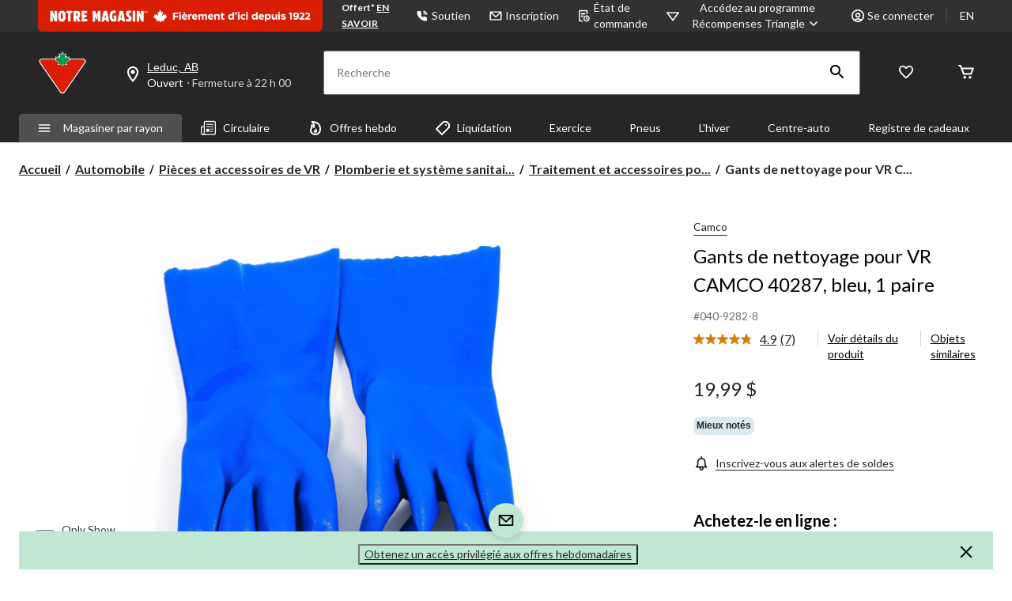

--- FILE ---
content_type: text/html;charset=UTF-8
request_url: https://imgs.signifyd.com/fp/tags?org_id=w2txo5aa&session_id=CTR_wepmVIthbkRLTXTp961IyyxpAoJ7Kl&pageid=2
body_size: 415
content:

<html lang="en">
 <head>
  <meta http-equiv="Content-Type" content="text/html; charset=UTF-8">
  <title>empty</title>
 </head>
<body>
 
 <div style="background:url(https://imgs.signifyd.com/fp/clear.png?org_id=w2txo5aa&session_id=ctr_wepmvithbkrltxtp961iyyxpaoj7kl&nonce=76ecf3977f0586bc&w=76ecf3977f0586bc&ck=0&m=1)"></div>
 <img src="https://imgs.signifyd.com/fp/clear.png?org_id=w2txo5aa&session_id=ctr_wepmvithbkrltxtp961iyyxpaoj7kl&nonce=76ecf3977f0586bc&ck=0&m=2" alt="empty" style="visibility:hidden"/>
 
 <script nonce="76ecf3977f0586bc" src="https://imgs.signifyd.com/fp/check.js;CIS3SID=4056EABE0DF12ED57C9942E36227167F?org_id=w2txo5aa&session_id=ctr_wepmvithbkrltxtp961iyyxpaoj7kl&nonce=76ecf3977f0586bc"></script>
 </body>
</html>


--- FILE ---
content_type: text/html; charset=utf-8
request_url: https://www.google.com/recaptcha/api2/aframe
body_size: 267
content:
<!DOCTYPE HTML><html><head><meta http-equiv="content-type" content="text/html; charset=UTF-8"></head><body><script nonce="Qh1_N3HYYLeQAUQldDNLPA">/** Anti-fraud and anti-abuse applications only. See google.com/recaptcha */ try{var clients={'sodar':'https://pagead2.googlesyndication.com/pagead/sodar?'};window.addEventListener("message",function(a){try{if(a.source===window.parent){var b=JSON.parse(a.data);var c=clients[b['id']];if(c){var d=document.createElement('img');d.src=c+b['params']+'&rc='+(localStorage.getItem("rc::a")?sessionStorage.getItem("rc::b"):"");window.document.body.appendChild(d);sessionStorage.setItem("rc::e",parseInt(sessionStorage.getItem("rc::e")||0)+1);localStorage.setItem("rc::h",'1769749316714');}}}catch(b){}});window.parent.postMessage("_grecaptcha_ready", "*");}catch(b){}</script></body></html>

--- FILE ---
content_type: text/html;charset=UTF-8
request_url: https://imgs.signifyd.com/fp/ls_fp.html;CIS3SID=4056EABE0DF12ED57C9942E36227167F?org_id=w2txo5aa&session_id=ctr_wepmvithbkrltxtp961iyyxpaoj7kl&nonce=76ecf3977f0586bc
body_size: 15396
content:
<!DOCTYPE html><html lang="en"><title>empty</title><body><script type="text/javascript">var td_6Y=td_6Y||{};td_6Y.td_4J=function(td_b,td_c){try{var td_k=[""];var td_n=0;for(var td_e=0;td_e<td_c.length;++td_e){td_k.push(String.fromCharCode(td_b.charCodeAt(td_n)^td_c.charCodeAt(td_e)));td_n++;
if(td_n>=td_b.length){td_n=0;}}return td_k.join("");}catch(td_s){return null;}};td_6Y.td_6d=function(td_k){if(!String||!String.fromCharCode||!parseInt){return null;}try{this.td_c=td_k;this.td_d="";this.td_f=function(td_L,td_u){if(0===this.td_d.length){var td_G=this.td_c.substr(0,32);
var td_I="";for(var td_m=32;td_m<td_k.length;td_m+=2){td_I+=String.fromCharCode(parseInt(td_k.substr(td_m,2),16));}this.td_d=td_6Y.td_4J(td_G,td_I);}if(this.td_d.substr){return this.td_d.substr(td_L,td_u);
}};}catch(td_M){}return null;};td_6Y.td_5Z=function(td_D){if(td_D===null||td_D.length===null||!String||!String.fromCharCode){return null;}var td_V=null;try{var td_M="";var td_b=[];var td_c=String.fromCharCode(48)+String.fromCharCode(48)+String.fromCharCode(48);
var td_e=0;for(var td_y=0;td_y<td_D.length;++td_y){if(65+td_e>=126){td_e=0;}var td_W=(td_c+td_D.charCodeAt(td_e++)).slice(-3);td_b.push(td_W);}var td_H=td_b.join("");td_e=0;for(var td_y=0;td_y<td_H.length;
++td_y){if(65+td_e>=126){td_e=0;}var td_u=String.fromCharCode(65+td_e++);if(td_u!==[][[]]+""){td_M+=td_u;}}td_V=td_6Y.td_4J(td_M,td_H);}catch(td_G){return null;}return td_V;};td_6Y.td_4B=function(td_O){if(td_O===null||td_O.length===null){return null;
}var td_n="";try{var td_r="";var td_l=0;for(var td_B=0;td_B<td_O.length;++td_B){if(65+td_l>=126){td_l=0;}var td_C=String.fromCharCode(65+td_l++);if(td_C!==[][[]]+""){td_r+=td_C;}}var td_w=td_6Y.td_4J(td_r,td_O);
var td_u=td_w.match(/.{1,3}/g);for(var td_B=0;td_B<td_u.length;++td_B){td_n+=String.fromCharCode(parseInt(td_u[td_B],10));}}catch(td_D){return null;}return td_n;};td_6Y.tdz_cf8ff8d43a684715b22711777460e491=new td_6Y.td_6d("\x63\x66\x38\x66\x66\x38\x64\x34\x33\x61\x36\x38\x34\x37\x31\x35\x62\x32\x32\x37\x31\x31\x37\x37\x37\x34\x36\x30\x65\x34\x39\x31\x35\x36\x35\x31\x30\x39\x35\x65\x32\x30\x37\x39\x32\x36\x37\x36\x30\x33\x35\x31\x30\x34\x37\x64\x31\x32\x35\x33\x35\x30\x34\x31\x30\x33\x30\x66\x31\x34\x35\x31\x34\x33");
var td_6Y=td_6Y||{};if(typeof td_6Y.td_4j===[][[]]+""){td_6Y.td_4j=[];}var td_3G=((typeof(td_6Y.tdz_cf8ff8d43a684715b22711777460e491)!=="undefined"&&typeof(td_6Y.tdz_cf8ff8d43a684715b22711777460e491.td_f)!=="undefined")?(td_6Y.tdz_cf8ff8d43a684715b22711777460e491.td_f(0,12)):null);
function td_6p(td_OH){if(typeof td_0f===[][[]]+""){return null;}try{var td_ey=td_0f;var td_zM=window.localStorage.getItem(td_3G);if(td_zM!==null&&td_zM.length>0){td_ey+=((typeof(td_6Y.tdz_cf8ff8d43a684715b22711777460e491)!=="undefined"&&typeof(td_6Y.tdz_cf8ff8d43a684715b22711777460e491.td_f)!=="undefined")?(td_6Y.tdz_cf8ff8d43a684715b22711777460e491.td_f(12,6)):null)+td_zM;
if(td_zM[0]!=="_"){td_3m("_"+td_zM);}}if(td_OH===true){td_ey+=((typeof(td_6Y.tdz_cf8ff8d43a684715b22711777460e491)!=="undefined"&&typeof(td_6Y.tdz_cf8ff8d43a684715b22711777460e491.td_f)!=="undefined")?(td_6Y.tdz_cf8ff8d43a684715b22711777460e491.td_f(18,3)):null);
}td_2q(td_ey,document);return td_ey;}catch(td_ks){}return null;}function td_3m(td_zi){try{window.localStorage.setItem(td_3G,td_zi);}catch(td_yz){}return null;}td_6Y.td_4j.push(function(){var td_4W= new td_6Y.td_6d("[base64]");td_0f=(td_4W)?td_4W.td_f(0,119):null;});td_6Y.tdz_c6d2f12978b44e909bc8f1612353e670=new td_6Y.td_6d("\x63\x36\x64\x32\x66\x31\x32\x39\x37\x38\x62\x34\x34\x65\x39\x30\x39\x62\x63\x38\x66\x31\x36\x31\x32\x33\x35\x33\x65\x36\x37\x30\x34\x33\x37\x39\x33\x34\x36\x30\x34\x39\x31\x31\x37\x64\x36\x39\x36\x35\x37\x37\x31\x32\x35\x31\x34\x36\x30\x34\x31\x39\x37\x66\x36\x39\x33\x36\x34\x63\x31\x38\x32\x39\x36\x31\x36\x32\x37\x65\x34\x32\x35\x36\x34\x37\x35\x32\x34\x35\x36\x32\x35\x38\x34\x35\x30\x30\x35\x65\x32\x62\x34\x32\x30\x33\x34\x33\x35\x33\x31\x39\x37\x61\x35\x31\x30\x63\x35\x64\x37\x31\x30\x31\x35\x65\x35\x35\x31\x36\x32\x37\x30\x37\x35\x66\x30\x33\x37\x34\x35\x32\x35\x36\x31\x64\x37\x36\x35\x31\x35\x34\x32\x30\x35\x32\x35\x30\x37\x31\x34\x63\x37\x33\x30\x30\x35\x35\x32\x37\x37\x34\x35\x36\x35\x65\x35\x65\x37\x37\x33\x31\x31\x62\x37\x31\x30\x31\x35\x65\x35\x39\x37\x36\x33\x31\x33\x61\x35\x39\x32\x34\x34\x33\x35\x39\x34\x36\x34\x31\x35\x36\x34\x37\x36\x61\x30\x34\x35\x38\x35\x33\x35\x35\x31\x62\x36\x35\x30\x35\x35\x66\x31\x35\x34\x34\x35\x63\x35\x65\x37\x35\x34\x61\x30\x64\x34\x33\x34\x37\x30\x30\x34\x62\x36\x35\x37\x61\x32\x30\x31\x31\x35\x37\x31\x31\x34\x32\x35\x33\x34\x33\x36\x37\x37\x30\x37\x38\x35\x63\x30\x37\x35\x66\x35\x62\x35\x35\x33\x33\x34\x33\x30\x32\x35\x34\x30\x66\x35\x66\x37\x31\x35\x31\x34\x35\x35\x37\x30\x66\x35\x31\x37\x62\x30\x38\x35\x37\x35\x39\x36\x65\x30\x37\x30\x31\x37\x37\x30\x62\x35\x66\x35\x66\x36\x36\x35\x37\x35\x31\x31\x61\x37\x35\x31\x64\x35\x66\x37\x38\x36\x33\x32\x35\x35\x66\x31\x36\x35\x37\x30\x30\x35\x65\x34\x61\x37\x61\x34\x35\x35\x31\x32\x64\x36\x37\x36\x63\x30\x63\x35\x38\x35\x66\x37\x34\x30\x62\x34\x63\x37\x35\x30\x66\x34\x34\x35\x66\x37\x33\x34\x30\x35\x63\x34\x32\x34\x30\x30\x30\x34\x34\x37\x36\x34\x30\x31\x33\x35\x61\x30\x31\x36\x31\x30\x37\x35\x37\x35\x33\x34\x62\x35\x65\x36\x65\x30\x37\x34\x36\x34\x37\x30\x63\x35\x36\x35\x65\x35\x30\x32\x31\x30\x32\x35\x61\x32\x64\x37\x35\x37\x33\x37\x61\x35\x64\x35\x64\x34\x34\x34\x36\x30\x30\x34\x34\x35\x38\x34\x32\x32\x30\x35\x37\x30\x39\x35\x62\x30\x38\x35\x65\x37\x63\x35\x63\x34\x33\x34\x62\x30\x31\x35\x35\x34\x34\x30\x30\x37\x34\x36\x33\x37\x30\x32\x37\x32\x36\x34\x30\x31\x36\x35\x64\x35\x39\x34\x33\x35\x37\x34\x31\x37\x63\x37\x36\x32\x38\x35\x39\x35\x35\x35\x39\x30\x66\x35\x33\x33\x30\x34\x30\x30\x66\x35\x35\x35\x37\x35\x37\x34\x33\x34\x61\x31\x34\x37\x33\x35\x31\x30\x36\x35\x32\x35\x66\x37\x34\x30\x64\x31\x39\x35\x31\x30\x61\x35\x64\x35\x37\x36\x36\x35\x62\x35\x64\x36\x32\x35\x61\x30\x62\x35\x32\x35\x38\x34\x37\x31\x30\x37\x62\x30\x35\x35\x31\x33\x31\x35\x38\x35\x63\x35\x64\x35\x38\x34\x66\x31\x31\x31\x34\x36\x34\x30\x64\x35\x36\x35\x65\x35\x63\x32\x33\x30\x64\x35\x63\x31\x34\x35\x65\x35\x66\x35\x35\x37\x64\x34\x33\x35\x30\x35\x64\x32\x37\x36\x35\x37\x33\x36\x33\x31\x36\x35\x38\x32\x62\x36\x31\x32\x61\x35\x38\x35\x63\x34\x63\x34\x66\x31\x38\x30\x33\x34\x36\x35\x39\x32\x39\x35\x30\x35\x65\x34\x63\x31\x61\x32\x31\x35\x34\x30\x37\x35\x32\x35\x64\x37\x33\x35\x37\x34\x31\x34\x37\x34\x61\x30\x63\x36\x36\x35\x66\x35\x66\x30\x64\x35\x33\x30\x64\x36\x32\x30\x65\x35\x65\x35\x63\x35\x63\x31\x38\x35\x31\x33\x32\x35\x62\x35\x30\x30\x63\x36\x39\x35\x31\x35\x64\x32\x65\x30\x61\x35\x36\x31\x33\x34\x39\x31\x36\x35\x30\x35\x33\x34\x31\x35\x36\x35\x62\x33\x32\x35\x66\x35\x39\x35\x34\x30\x63\x34\x31\x31\x37\x31\x32\x35\x37\x30\x31\x36\x35\x35\x30\x35\x39\x35\x63\x30\x64\x34\x33\x34\x37\x34\x35\x30\x31\x31\x65\x30\x38\x33\x35\x30\x61\x35\x36\x30\x32\x35\x65\x34\x31\x34\x32\x31\x32\x30\x62\x36\x32\x35\x61\x30\x62\x35\x32\x35\x38\x34\x37\x31\x30\x31\x36\x35\x33\x36\x35\x30\x66\x35\x66\x35\x36\x35\x36\x34\x30\x34\x62\x34\x32\x36\x32\x35\x64\x31\x36\x34\x64\x35\x31\x36\x65\x30\x62\x30\x64\x35\x63\x30\x39\x34\x36\x34\x35\x31\x31\x36\x31\x35\x36\x34\x37\x34\x35\x30\x30\x34\x34\x31\x37\x30\x32\x35\x33\x30\x36\x35\x37\x36\x35\x30\x66\x35\x66\x35\x36\x35\x36\x34\x30\x34\x62\x34\x32\x36\x63\x36\x34\x33\x32\x35\x30\x35\x65\x35\x64\x30\x64\x31\x34\x34\x62\x34\x36\x30\x33\x30\x36\x30\x31\x30\x32\x36\x34\x35\x63\x35\x64\x30\x31\x35\x39\x34\x30\x34\x33\x34\x33\x37\x62\x32\x31\x36\x35\x30\x66\x35\x66\x35\x36\x35\x36\x34\x30\x34\x62\x34\x32\x30\x64\x30\x63\x33\x32\x35\x30\x35\x65\x35\x64\x30\x64\x31\x34\x34\x62\x34\x36\x30\x38\x30\x33\x36\x36\x35\x62\x35\x64\x35\x31\x35\x63\x31\x32\x34\x35\x31\x37\x37\x65\x33\x37\x31\x36\x35\x30\x31\x63\x35\x36\x36\x36\x35\x62\x35\x37\x35\x33\x35\x37\x31\x35\x34\x37\x31\x34\x32\x36\x37\x63\x36\x37\x35\x30\x30\x63\x30\x37\x35\x37\x31\x31\x34\x32\x31\x36\x30\x32\x31\x63\x30\x32\x30\x34\x37\x65\x30\x34\x35\x35\x31\x37\x37\x66\x33\x30\x31\x36\x33\x63\x37\x66\x30\x37\x35\x32\x31\x32\x37\x36\x36\x34\x36\x66\x30\x62\x35\x61\x35\x30\x30\x61\x34\x65\x34\x33\x31\x39\x33\x32\x30\x62\x35\x37\x30\x38\x35\x34\x31\x36\x30\x37\x31\x63\x30\x33\x36\x32\x35\x61\x30\x62\x35\x32\x35\x38\x34\x37\x31\x30\x31\x36\x33\x34\x35\x61\x30\x39\x35\x66\x35\x37\x31\x39\x30\x30\x31\x36\x35\x32\x36\x33\x35\x64\x30\x62\x35\x64\x35\x66\x34\x65\x31\x31\x34\x33\x36\x38\x30\x65\x35\x65\x35\x38\x35\x34\x31\x32\x30\x62\x31\x62\x30\x33\x33\x32\x35\x66\x35\x39\x35\x34\x30\x63\x34\x31\x31\x37\x31\x32\x33\x36\x35\x39\x35\x64\x35\x37\x35\x32\x31\x38\x35\x61\x31\x61\x30\x35\x33\x32\x35\x30\x35\x65\x35\x64\x30\x64\x31\x34\x34\x62\x34\x36\x36\x31\x35\x65\x35\x65\x35\x63\x35\x36\x31\x35\x30\x32\x35\x35\x31\x38\x30\x37\x34\x35\x30\x64\x35\x64\x30\x61\x35\x64\x31\x31\x35\x66\x36\x35\x35\x30\x35\x39\x35\x63\x30\x64\x34\x33\x34\x37\x34\x35\x30\x38\x30\x31\x37\x34\x30\x33\x30\x30\x37\x31\x30\x38\x34\x35\x35\x33\x35\x64\x36\x34\x35\x61\x34\x36\x35\x61\x30\x61\x35\x38\x37\x38\x36\x33\x30\x61\x36\x36\x30\x35\x35\x36\x34\x36\x36\x39\x31\x32\x35\x30\x37\x38\x36\x62\x34\x32\x37\x62\x36\x34\x33\x37\x35\x30\x34\x33\x31\x39\x30\x63\x30\x63\x34\x63\x34\x36\x35\x30\x31\x36\x34\x37\x35\x33\x35\x66\x35\x63\x35\x37\x34\x35\x36\x33\x36\x35\x37\x63\x30\x63\x35\x34\x30\x65\x35\x37\x30\x35\x34\x35\x36\x39\x35\x36\x35\x35\x35\x32\x30\x37\x35\x37\x34\x30\x34\x35\x36\x61\x35\x31\x35\x66\x30\x33\x31\x31\x35\x31\x33\x34\x35\x34\x35\x62\x35\x65\x34\x36\x35\x36\x37\x62\x35\x63\x31\x31\x35\x66\x35\x31\x35\x39\x30\x30\x35\x37\x31\x30\x35\x62\x30\x39\x35\x66\x36\x66\x34\x61\x35\x36\x35\x65\x30\x33\x34\x36\x35\x64\x30\x37\x34\x62\x35\x31\x34\x66\x30\x37\x35\x39\x31\x37\x34\x39\x37\x33\x34\x34\x35\x30\x34\x34\x35\x36\x35\x30\x35\x37\x30\x32\x35\x33\x30\x64\x31\x66\x34\x63\x34\x36\x31\x31\x35\x34\x30\x30\x35\x38\x35\x63\x30\x33\x31\x38\x31\x37\x30\x62\x36\x34\x35\x63\x30\x61\x35\x37\x35\x35\x31\x36\x30\x62\x33\x33\x35\x39\x30\x32\x34\x32\x34\x32\x34\x33\x35\x62\x35\x64\x35\x32\x35\x61\x33\x35\x35\x37\x35\x33\x31\x30\x33\x62\x34\x36\x30\x38\x35\x33\x31\x32\x35\x37\x35\x64\x34\x62\x35\x61\x36\x65\x30\x37\x34\x36\x34\x37\x30\x63\x35\x36\x35\x65\x37\x38\x30\x63\x30\x37\x34\x61\x30\x39\x35\x38\x35\x32\x31\x31\x30\x33\x30\x62\x34\x35\x34\x62\x34\x35\x36\x35\x35\x32\x35\x37\x30\x63\x35\x33\x34\x34\x37\x34\x30\x61\x34\x34\x35\x37\x35\x37\x34\x33\x31\x38\x32\x62\x35\x37\x35\x62\x30\x62\x34\x61");
var td_6Y=td_6Y||{};var td_x=0;var td_N=1;var td_m=2;var td_G=3;var td_S=4;td_6Y.td_5J=td_x;var td_1W={td_1e:function(){if(typeof navigator!==[][[]]+""){this.td_r(navigator.userAgent,navigator.vendor,navigator.platform,navigator.appVersion,window.opera);
}},td_r:function(td_e,td_I,td_X,td_W,td_y){this.td_j=[{string:td_e,subString:((typeof(td_6Y.tdz_c6d2f12978b44e909bc8f1612353e670)!=="undefined"&&typeof(td_6Y.tdz_c6d2f12978b44e909bc8f1612353e670.td_f)!=="undefined")?(td_6Y.tdz_c6d2f12978b44e909bc8f1612353e670.td_f(0,5)):null),versionSearch:((typeof(td_6Y.tdz_c6d2f12978b44e909bc8f1612353e670)!=="undefined"&&typeof(td_6Y.tdz_c6d2f12978b44e909bc8f1612353e670.td_f)!=="undefined")?(td_6Y.tdz_c6d2f12978b44e909bc8f1612353e670.td_f(5,4)):null),identity:((typeof(td_6Y.tdz_c6d2f12978b44e909bc8f1612353e670)!=="undefined"&&typeof(td_6Y.tdz_c6d2f12978b44e909bc8f1612353e670.td_f)!=="undefined")?(td_6Y.tdz_c6d2f12978b44e909bc8f1612353e670.td_f(9,5)):null)},{string:td_e,subString:((typeof(td_6Y.tdz_c6d2f12978b44e909bc8f1612353e670)!=="undefined"&&typeof(td_6Y.tdz_c6d2f12978b44e909bc8f1612353e670.td_f)!=="undefined")?(td_6Y.tdz_c6d2f12978b44e909bc8f1612353e670.td_f(14,5)):null),versionSearch:((typeof(td_6Y.tdz_c6d2f12978b44e909bc8f1612353e670)!=="undefined"&&typeof(td_6Y.tdz_c6d2f12978b44e909bc8f1612353e670.td_f)!=="undefined")?(td_6Y.tdz_c6d2f12978b44e909bc8f1612353e670.td_f(19,4)):null),identity:((typeof(td_6Y.tdz_c6d2f12978b44e909bc8f1612353e670)!=="undefined"&&typeof(td_6Y.tdz_c6d2f12978b44e909bc8f1612353e670.td_f)!=="undefined")?(td_6Y.tdz_c6d2f12978b44e909bc8f1612353e670.td_f(23,11)):null)},{string:td_e,subString:((typeof(td_6Y.tdz_c6d2f12978b44e909bc8f1612353e670)!=="undefined"&&typeof(td_6Y.tdz_c6d2f12978b44e909bc8f1612353e670.td_f)!=="undefined")?(td_6Y.tdz_c6d2f12978b44e909bc8f1612353e670.td_f(34,10)):null),versionSearch:((typeof(td_6Y.tdz_c6d2f12978b44e909bc8f1612353e670)!=="undefined"&&typeof(td_6Y.tdz_c6d2f12978b44e909bc8f1612353e670.td_f)!=="undefined")?(td_6Y.tdz_c6d2f12978b44e909bc8f1612353e670.td_f(34,10)):null),identity:((typeof(td_6Y.tdz_c6d2f12978b44e909bc8f1612353e670)!=="undefined"&&typeof(td_6Y.tdz_c6d2f12978b44e909bc8f1612353e670.td_f)!=="undefined")?(td_6Y.tdz_c6d2f12978b44e909bc8f1612353e670.td_f(34,10)):null)},{string:td_e,subString:((typeof(td_6Y.tdz_c6d2f12978b44e909bc8f1612353e670)!=="undefined"&&typeof(td_6Y.tdz_c6d2f12978b44e909bc8f1612353e670.td_f)!=="undefined")?(td_6Y.tdz_c6d2f12978b44e909bc8f1612353e670.td_f(44,5)):null),versionSearch:((typeof(td_6Y.tdz_c6d2f12978b44e909bc8f1612353e670)!=="undefined"&&typeof(td_6Y.tdz_c6d2f12978b44e909bc8f1612353e670.td_f)!=="undefined")?(td_6Y.tdz_c6d2f12978b44e909bc8f1612353e670.td_f(49,4)):null),identity:((typeof(td_6Y.tdz_c6d2f12978b44e909bc8f1612353e670)!=="undefined"&&typeof(td_6Y.tdz_c6d2f12978b44e909bc8f1612353e670.td_f)!=="undefined")?(td_6Y.tdz_c6d2f12978b44e909bc8f1612353e670.td_f(49,4)):null)},{string:td_e,subString:((typeof(td_6Y.tdz_c6d2f12978b44e909bc8f1612353e670)!=="undefined"&&typeof(td_6Y.tdz_c6d2f12978b44e909bc8f1612353e670.td_f)!=="undefined")?(td_6Y.tdz_c6d2f12978b44e909bc8f1612353e670.td_f(53,4)):null),versionSearch:((typeof(td_6Y.tdz_c6d2f12978b44e909bc8f1612353e670)!=="undefined"&&typeof(td_6Y.tdz_c6d2f12978b44e909bc8f1612353e670.td_f)!=="undefined")?(td_6Y.tdz_c6d2f12978b44e909bc8f1612353e670.td_f(57,3)):null),identity:((typeof(td_6Y.tdz_c6d2f12978b44e909bc8f1612353e670)!=="undefined"&&typeof(td_6Y.tdz_c6d2f12978b44e909bc8f1612353e670.td_f)!=="undefined")?(td_6Y.tdz_c6d2f12978b44e909bc8f1612353e670.td_f(49,4)):null)},{string:td_e,subString:((typeof(td_6Y.tdz_c6d2f12978b44e909bc8f1612353e670)!=="undefined"&&typeof(td_6Y.tdz_c6d2f12978b44e909bc8f1612353e670.td_f)!=="undefined")?(td_6Y.tdz_c6d2f12978b44e909bc8f1612353e670.td_f(60,5)):null),versionSearch:((typeof(td_6Y.tdz_c6d2f12978b44e909bc8f1612353e670)!=="undefined"&&typeof(td_6Y.tdz_c6d2f12978b44e909bc8f1612353e670.td_f)!=="undefined")?(td_6Y.tdz_c6d2f12978b44e909bc8f1612353e670.td_f(65,4)):null),identity:((typeof(td_6Y.tdz_c6d2f12978b44e909bc8f1612353e670)!=="undefined"&&typeof(td_6Y.tdz_c6d2f12978b44e909bc8f1612353e670.td_f)!=="undefined")?(td_6Y.tdz_c6d2f12978b44e909bc8f1612353e670.td_f(49,4)):null)},{string:td_e,subString:((typeof(td_6Y.tdz_c6d2f12978b44e909bc8f1612353e670)!=="undefined"&&typeof(td_6Y.tdz_c6d2f12978b44e909bc8f1612353e670.td_f)!=="undefined")?(td_6Y.tdz_c6d2f12978b44e909bc8f1612353e670.td_f(69,7)):null),versionSearch:((typeof(td_6Y.tdz_c6d2f12978b44e909bc8f1612353e670)!=="undefined"&&typeof(td_6Y.tdz_c6d2f12978b44e909bc8f1612353e670.td_f)!=="undefined")?(td_6Y.tdz_c6d2f12978b44e909bc8f1612353e670.td_f(76,6)):null),identity:((typeof(td_6Y.tdz_c6d2f12978b44e909bc8f1612353e670)!=="undefined"&&typeof(td_6Y.tdz_c6d2f12978b44e909bc8f1612353e670.td_f)!=="undefined")?(td_6Y.tdz_c6d2f12978b44e909bc8f1612353e670.td_f(49,4)):null)},{string:td_e,subString:((typeof(td_6Y.tdz_c6d2f12978b44e909bc8f1612353e670)!=="undefined"&&typeof(td_6Y.tdz_c6d2f12978b44e909bc8f1612353e670.td_f)!=="undefined")?(td_6Y.tdz_c6d2f12978b44e909bc8f1612353e670.td_f(82,9)):null),versionSearch:((typeof(td_6Y.tdz_c6d2f12978b44e909bc8f1612353e670)!=="undefined"&&typeof(td_6Y.tdz_c6d2f12978b44e909bc8f1612353e670.td_f)!=="undefined")?(td_6Y.tdz_c6d2f12978b44e909bc8f1612353e670.td_f(82,9)):null),identity:((typeof(td_6Y.tdz_c6d2f12978b44e909bc8f1612353e670)!=="undefined"&&typeof(td_6Y.tdz_c6d2f12978b44e909bc8f1612353e670.td_f)!=="undefined")?(td_6Y.tdz_c6d2f12978b44e909bc8f1612353e670.td_f(91,6)):null)},{string:td_e,subString:((typeof(td_6Y.tdz_c6d2f12978b44e909bc8f1612353e670)!=="undefined"&&typeof(td_6Y.tdz_c6d2f12978b44e909bc8f1612353e670.td_f)!=="undefined")?(td_6Y.tdz_c6d2f12978b44e909bc8f1612353e670.td_f(97,14)):null),identity:((typeof(td_6Y.tdz_c6d2f12978b44e909bc8f1612353e670)!=="undefined"&&typeof(td_6Y.tdz_c6d2f12978b44e909bc8f1612353e670.td_f)!=="undefined")?(td_6Y.tdz_c6d2f12978b44e909bc8f1612353e670.td_f(97,14)):null)},{string:td_e,subString:((typeof(td_6Y.tdz_c6d2f12978b44e909bc8f1612353e670)!=="undefined"&&typeof(td_6Y.tdz_c6d2f12978b44e909bc8f1612353e670.td_f)!=="undefined")?(td_6Y.tdz_c6d2f12978b44e909bc8f1612353e670.td_f(111,9)):null),identity:((typeof(td_6Y.tdz_c6d2f12978b44e909bc8f1612353e670)!=="undefined"&&typeof(td_6Y.tdz_c6d2f12978b44e909bc8f1612353e670.td_f)!=="undefined")?(td_6Y.tdz_c6d2f12978b44e909bc8f1612353e670.td_f(111,9)):null)},{string:td_e,subString:((typeof(td_6Y.tdz_c6d2f12978b44e909bc8f1612353e670)!=="undefined"&&typeof(td_6Y.tdz_c6d2f12978b44e909bc8f1612353e670.td_f)!=="undefined")?(td_6Y.tdz_c6d2f12978b44e909bc8f1612353e670.td_f(120,8)):null),identity:((typeof(td_6Y.tdz_c6d2f12978b44e909bc8f1612353e670)!=="undefined"&&typeof(td_6Y.tdz_c6d2f12978b44e909bc8f1612353e670.td_f)!=="undefined")?(td_6Y.tdz_c6d2f12978b44e909bc8f1612353e670.td_f(111,9)):null)},{string:td_e,subString:((typeof(td_6Y.tdz_c6d2f12978b44e909bc8f1612353e670)!=="undefined"&&typeof(td_6Y.tdz_c6d2f12978b44e909bc8f1612353e670.td_f)!=="undefined")?(td_6Y.tdz_c6d2f12978b44e909bc8f1612353e670.td_f(128,6)):null),identity:((typeof(td_6Y.tdz_c6d2f12978b44e909bc8f1612353e670)!=="undefined"&&typeof(td_6Y.tdz_c6d2f12978b44e909bc8f1612353e670.td_f)!=="undefined")?(td_6Y.tdz_c6d2f12978b44e909bc8f1612353e670.td_f(128,6)):null)},{string:td_e,subString:((typeof(td_6Y.tdz_c6d2f12978b44e909bc8f1612353e670)!=="undefined"&&typeof(td_6Y.tdz_c6d2f12978b44e909bc8f1612353e670.td_f)!=="undefined")?(td_6Y.tdz_c6d2f12978b44e909bc8f1612353e670.td_f(134,6)):null),identity:((typeof(td_6Y.tdz_c6d2f12978b44e909bc8f1612353e670)!=="undefined"&&typeof(td_6Y.tdz_c6d2f12978b44e909bc8f1612353e670.td_f)!=="undefined")?(td_6Y.tdz_c6d2f12978b44e909bc8f1612353e670.td_f(134,6)):null)},{string:td_e,subString:((typeof(td_6Y.tdz_c6d2f12978b44e909bc8f1612353e670)!=="undefined"&&typeof(td_6Y.tdz_c6d2f12978b44e909bc8f1612353e670.td_f)!=="undefined")?(td_6Y.tdz_c6d2f12978b44e909bc8f1612353e670.td_f(140,7)):null),versionSearch:((typeof(td_6Y.tdz_c6d2f12978b44e909bc8f1612353e670)!=="undefined"&&typeof(td_6Y.tdz_c6d2f12978b44e909bc8f1612353e670.td_f)!=="undefined")?(td_6Y.tdz_c6d2f12978b44e909bc8f1612353e670.td_f(147,8)):null),identity:((typeof(td_6Y.tdz_c6d2f12978b44e909bc8f1612353e670)!=="undefined"&&typeof(td_6Y.tdz_c6d2f12978b44e909bc8f1612353e670.td_f)!=="undefined")?(td_6Y.tdz_c6d2f12978b44e909bc8f1612353e670.td_f(140,7)):null)},{string:td_e,subString:((typeof(td_6Y.tdz_c6d2f12978b44e909bc8f1612353e670)!=="undefined"&&typeof(td_6Y.tdz_c6d2f12978b44e909bc8f1612353e670.td_f)!=="undefined")?(td_6Y.tdz_c6d2f12978b44e909bc8f1612353e670.td_f(155,5)):null),identity:((typeof(td_6Y.tdz_c6d2f12978b44e909bc8f1612353e670)!=="undefined"&&typeof(td_6Y.tdz_c6d2f12978b44e909bc8f1612353e670.td_f)!=="undefined")?(td_6Y.tdz_c6d2f12978b44e909bc8f1612353e670.td_f(160,7)):null),versionSearch:((typeof(td_6Y.tdz_c6d2f12978b44e909bc8f1612353e670)!=="undefined"&&typeof(td_6Y.tdz_c6d2f12978b44e909bc8f1612353e670.td_f)!=="undefined")?(td_6Y.tdz_c6d2f12978b44e909bc8f1612353e670.td_f(155,5)):null)},{string:td_e,subString:((typeof(td_6Y.tdz_c6d2f12978b44e909bc8f1612353e670)!=="undefined"&&typeof(td_6Y.tdz_c6d2f12978b44e909bc8f1612353e670.td_f)!=="undefined")?(td_6Y.tdz_c6d2f12978b44e909bc8f1612353e670.td_f(167,5)):null),identity:((typeof(td_6Y.tdz_c6d2f12978b44e909bc8f1612353e670)!=="undefined"&&typeof(td_6Y.tdz_c6d2f12978b44e909bc8f1612353e670.td_f)!=="undefined")?(td_6Y.tdz_c6d2f12978b44e909bc8f1612353e670.td_f(134,6)):null),versionSearch:((typeof(td_6Y.tdz_c6d2f12978b44e909bc8f1612353e670)!=="undefined"&&typeof(td_6Y.tdz_c6d2f12978b44e909bc8f1612353e670.td_f)!=="undefined")?(td_6Y.tdz_c6d2f12978b44e909bc8f1612353e670.td_f(167,5)):null)},{string:td_e,subString:((typeof(td_6Y.tdz_c6d2f12978b44e909bc8f1612353e670)!=="undefined"&&typeof(td_6Y.tdz_c6d2f12978b44e909bc8f1612353e670.td_f)!=="undefined")?(td_6Y.tdz_c6d2f12978b44e909bc8f1612353e670.td_f(172,18)):null),identity:((typeof(td_6Y.tdz_c6d2f12978b44e909bc8f1612353e670)!=="undefined"&&typeof(td_6Y.tdz_c6d2f12978b44e909bc8f1612353e670.td_f)!=="undefined")?(td_6Y.tdz_c6d2f12978b44e909bc8f1612353e670.td_f(172,18)):null),versionSearch:((typeof(td_6Y.tdz_c6d2f12978b44e909bc8f1612353e670)!=="undefined"&&typeof(td_6Y.tdz_c6d2f12978b44e909bc8f1612353e670.td_f)!=="undefined")?(td_6Y.tdz_c6d2f12978b44e909bc8f1612353e670.td_f(172,18)):null)},{string:td_I,subString:((typeof(td_6Y.tdz_c6d2f12978b44e909bc8f1612353e670)!=="undefined"&&typeof(td_6Y.tdz_c6d2f12978b44e909bc8f1612353e670.td_f)!=="undefined")?(td_6Y.tdz_c6d2f12978b44e909bc8f1612353e670.td_f(190,5)):null),identity:((typeof(td_6Y.tdz_c6d2f12978b44e909bc8f1612353e670)!=="undefined"&&typeof(td_6Y.tdz_c6d2f12978b44e909bc8f1612353e670.td_f)!=="undefined")?(td_6Y.tdz_c6d2f12978b44e909bc8f1612353e670.td_f(195,6)):null),versionSearch:((typeof(td_6Y.tdz_c6d2f12978b44e909bc8f1612353e670)!=="undefined"&&typeof(td_6Y.tdz_c6d2f12978b44e909bc8f1612353e670.td_f)!=="undefined")?(td_6Y.tdz_c6d2f12978b44e909bc8f1612353e670.td_f(201,7)):null)},{prop:td_y,identity:((typeof(td_6Y.tdz_c6d2f12978b44e909bc8f1612353e670)!=="undefined"&&typeof(td_6Y.tdz_c6d2f12978b44e909bc8f1612353e670.td_f)!=="undefined")?(td_6Y.tdz_c6d2f12978b44e909bc8f1612353e670.td_f(9,5)):null),versionSearch:((typeof(td_6Y.tdz_c6d2f12978b44e909bc8f1612353e670)!=="undefined"&&typeof(td_6Y.tdz_c6d2f12978b44e909bc8f1612353e670.td_f)!=="undefined")?(td_6Y.tdz_c6d2f12978b44e909bc8f1612353e670.td_f(201,7)):null)},{string:td_I,subString:((typeof(td_6Y.tdz_c6d2f12978b44e909bc8f1612353e670)!=="undefined"&&typeof(td_6Y.tdz_c6d2f12978b44e909bc8f1612353e670.td_f)!=="undefined")?(td_6Y.tdz_c6d2f12978b44e909bc8f1612353e670.td_f(208,4)):null),identity:((typeof(td_6Y.tdz_c6d2f12978b44e909bc8f1612353e670)!=="undefined"&&typeof(td_6Y.tdz_c6d2f12978b44e909bc8f1612353e670.td_f)!=="undefined")?(td_6Y.tdz_c6d2f12978b44e909bc8f1612353e670.td_f(208,4)):null)},{string:td_I,subString:((typeof(td_6Y.tdz_c6d2f12978b44e909bc8f1612353e670)!=="undefined"&&typeof(td_6Y.tdz_c6d2f12978b44e909bc8f1612353e670.td_f)!=="undefined")?(td_6Y.tdz_c6d2f12978b44e909bc8f1612353e670.td_f(212,3)):null),identity:((typeof(td_6Y.tdz_c6d2f12978b44e909bc8f1612353e670)!=="undefined"&&typeof(td_6Y.tdz_c6d2f12978b44e909bc8f1612353e670.td_f)!=="undefined")?(td_6Y.tdz_c6d2f12978b44e909bc8f1612353e670.td_f(215,9)):null)},{string:td_e,subString:((typeof(td_6Y.tdz_c6d2f12978b44e909bc8f1612353e670)!=="undefined"&&typeof(td_6Y.tdz_c6d2f12978b44e909bc8f1612353e670.td_f)!=="undefined")?(td_6Y.tdz_c6d2f12978b44e909bc8f1612353e670.td_f(160,7)):null),identity:((typeof(td_6Y.tdz_c6d2f12978b44e909bc8f1612353e670)!=="undefined"&&typeof(td_6Y.tdz_c6d2f12978b44e909bc8f1612353e670.td_f)!=="undefined")?(td_6Y.tdz_c6d2f12978b44e909bc8f1612353e670.td_f(160,7)):null)},{string:td_I,subString:((typeof(td_6Y.tdz_c6d2f12978b44e909bc8f1612353e670)!=="undefined"&&typeof(td_6Y.tdz_c6d2f12978b44e909bc8f1612353e670.td_f)!=="undefined")?(td_6Y.tdz_c6d2f12978b44e909bc8f1612353e670.td_f(224,6)):null),identity:((typeof(td_6Y.tdz_c6d2f12978b44e909bc8f1612353e670)!=="undefined"&&typeof(td_6Y.tdz_c6d2f12978b44e909bc8f1612353e670.td_f)!=="undefined")?(td_6Y.tdz_c6d2f12978b44e909bc8f1612353e670.td_f(224,6)):null)},{string:td_e,subString:((typeof(td_6Y.tdz_c6d2f12978b44e909bc8f1612353e670)!=="undefined"&&typeof(td_6Y.tdz_c6d2f12978b44e909bc8f1612353e670.td_f)!=="undefined")?(td_6Y.tdz_c6d2f12978b44e909bc8f1612353e670.td_f(230,8)):null),identity:((typeof(td_6Y.tdz_c6d2f12978b44e909bc8f1612353e670)!=="undefined"&&typeof(td_6Y.tdz_c6d2f12978b44e909bc8f1612353e670.td_f)!=="undefined")?(td_6Y.tdz_c6d2f12978b44e909bc8f1612353e670.td_f(230,8)):null)},{string:td_e,subString:((typeof(td_6Y.tdz_c6d2f12978b44e909bc8f1612353e670)!=="undefined"&&typeof(td_6Y.tdz_c6d2f12978b44e909bc8f1612353e670.td_f)!=="undefined")?(td_6Y.tdz_c6d2f12978b44e909bc8f1612353e670.td_f(238,4)):null),identity:((typeof(td_6Y.tdz_c6d2f12978b44e909bc8f1612353e670)!=="undefined"&&typeof(td_6Y.tdz_c6d2f12978b44e909bc8f1612353e670.td_f)!=="undefined")?(td_6Y.tdz_c6d2f12978b44e909bc8f1612353e670.td_f(242,8)):null),versionSearch:((typeof(td_6Y.tdz_c6d2f12978b44e909bc8f1612353e670)!=="undefined"&&typeof(td_6Y.tdz_c6d2f12978b44e909bc8f1612353e670.td_f)!=="undefined")?(td_6Y.tdz_c6d2f12978b44e909bc8f1612353e670.td_f(238,4)):null)},{string:td_e,subString:((typeof(td_6Y.tdz_c6d2f12978b44e909bc8f1612353e670)!=="undefined"&&typeof(td_6Y.tdz_c6d2f12978b44e909bc8f1612353e670.td_f)!=="undefined")?(td_6Y.tdz_c6d2f12978b44e909bc8f1612353e670.td_f(250,8)):null),identity:((typeof(td_6Y.tdz_c6d2f12978b44e909bc8f1612353e670)!=="undefined"&&typeof(td_6Y.tdz_c6d2f12978b44e909bc8f1612353e670.td_f)!=="undefined")?(td_6Y.tdz_c6d2f12978b44e909bc8f1612353e670.td_f(250,8)):null),versionSearch:((typeof(td_6Y.tdz_c6d2f12978b44e909bc8f1612353e670)!=="undefined"&&typeof(td_6Y.tdz_c6d2f12978b44e909bc8f1612353e670.td_f)!=="undefined")?(td_6Y.tdz_c6d2f12978b44e909bc8f1612353e670.td_f(250,8)):null)},{string:td_e,subString:((typeof(td_6Y.tdz_c6d2f12978b44e909bc8f1612353e670)!=="undefined"&&typeof(td_6Y.tdz_c6d2f12978b44e909bc8f1612353e670.td_f)!=="undefined")?(td_6Y.tdz_c6d2f12978b44e909bc8f1612353e670.td_f(258,7)):null),identity:((typeof(td_6Y.tdz_c6d2f12978b44e909bc8f1612353e670)!=="undefined"&&typeof(td_6Y.tdz_c6d2f12978b44e909bc8f1612353e670.td_f)!=="undefined")?(td_6Y.tdz_c6d2f12978b44e909bc8f1612353e670.td_f(242,8)):null),versionSearch:((typeof(td_6Y.tdz_c6d2f12978b44e909bc8f1612353e670)!=="undefined"&&typeof(td_6Y.tdz_c6d2f12978b44e909bc8f1612353e670.td_f)!=="undefined")?(td_6Y.tdz_c6d2f12978b44e909bc8f1612353e670.td_f(265,2)):null)},{string:td_e,subString:((typeof(td_6Y.tdz_c6d2f12978b44e909bc8f1612353e670)!=="undefined"&&typeof(td_6Y.tdz_c6d2f12978b44e909bc8f1612353e670.td_f)!=="undefined")?(td_6Y.tdz_c6d2f12978b44e909bc8f1612353e670.td_f(267,5)):null),identity:((typeof(td_6Y.tdz_c6d2f12978b44e909bc8f1612353e670)!=="undefined"&&typeof(td_6Y.tdz_c6d2f12978b44e909bc8f1612353e670.td_f)!=="undefined")?(td_6Y.tdz_c6d2f12978b44e909bc8f1612353e670.td_f(272,7)):null),versionSearch:((typeof(td_6Y.tdz_c6d2f12978b44e909bc8f1612353e670)!=="undefined"&&typeof(td_6Y.tdz_c6d2f12978b44e909bc8f1612353e670.td_f)!=="undefined")?(td_6Y.tdz_c6d2f12978b44e909bc8f1612353e670.td_f(265,2)):null)},{string:td_e,subString:((typeof(td_6Y.tdz_c6d2f12978b44e909bc8f1612353e670)!=="undefined"&&typeof(td_6Y.tdz_c6d2f12978b44e909bc8f1612353e670.td_f)!=="undefined")?(td_6Y.tdz_c6d2f12978b44e909bc8f1612353e670.td_f(272,7)):null),identity:((typeof(td_6Y.tdz_c6d2f12978b44e909bc8f1612353e670)!=="undefined"&&typeof(td_6Y.tdz_c6d2f12978b44e909bc8f1612353e670.td_f)!=="undefined")?(td_6Y.tdz_c6d2f12978b44e909bc8f1612353e670.td_f(230,8)):null),versionSearch:((typeof(td_6Y.tdz_c6d2f12978b44e909bc8f1612353e670)!=="undefined"&&typeof(td_6Y.tdz_c6d2f12978b44e909bc8f1612353e670.td_f)!=="undefined")?(td_6Y.tdz_c6d2f12978b44e909bc8f1612353e670.td_f(272,7)):null)}];
this.td_Q=[{string:td_X,subString:((typeof(td_6Y.tdz_c6d2f12978b44e909bc8f1612353e670)!=="undefined"&&typeof(td_6Y.tdz_c6d2f12978b44e909bc8f1612353e670.td_f)!=="undefined")?(td_6Y.tdz_c6d2f12978b44e909bc8f1612353e670.td_f(279,3)):null),identity:((typeof(td_6Y.tdz_c6d2f12978b44e909bc8f1612353e670)!=="undefined"&&typeof(td_6Y.tdz_c6d2f12978b44e909bc8f1612353e670.td_f)!=="undefined")?(td_6Y.tdz_c6d2f12978b44e909bc8f1612353e670.td_f(282,7)):null)},{string:td_X,subString:((typeof(td_6Y.tdz_c6d2f12978b44e909bc8f1612353e670)!=="undefined"&&typeof(td_6Y.tdz_c6d2f12978b44e909bc8f1612353e670.td_f)!=="undefined")?(td_6Y.tdz_c6d2f12978b44e909bc8f1612353e670.td_f(289,3)):null),identity:((typeof(td_6Y.tdz_c6d2f12978b44e909bc8f1612353e670)!=="undefined"&&typeof(td_6Y.tdz_c6d2f12978b44e909bc8f1612353e670.td_f)!=="undefined")?(td_6Y.tdz_c6d2f12978b44e909bc8f1612353e670.td_f(289,3)):null)},{string:td_e,subString:((typeof(td_6Y.tdz_c6d2f12978b44e909bc8f1612353e670)!=="undefined"&&typeof(td_6Y.tdz_c6d2f12978b44e909bc8f1612353e670.td_f)!=="undefined")?(td_6Y.tdz_c6d2f12978b44e909bc8f1612353e670.td_f(292,13)):null),identity:((typeof(td_6Y.tdz_c6d2f12978b44e909bc8f1612353e670)!=="undefined"&&typeof(td_6Y.tdz_c6d2f12978b44e909bc8f1612353e670.td_f)!=="undefined")?(td_6Y.tdz_c6d2f12978b44e909bc8f1612353e670.td_f(292,13)):null)},{string:td_e,subString:((typeof(td_6Y.tdz_c6d2f12978b44e909bc8f1612353e670)!=="undefined"&&typeof(td_6Y.tdz_c6d2f12978b44e909bc8f1612353e670.td_f)!=="undefined")?(td_6Y.tdz_c6d2f12978b44e909bc8f1612353e670.td_f(305,7)):null),identity:((typeof(td_6Y.tdz_c6d2f12978b44e909bc8f1612353e670)!=="undefined"&&typeof(td_6Y.tdz_c6d2f12978b44e909bc8f1612353e670.td_f)!=="undefined")?(td_6Y.tdz_c6d2f12978b44e909bc8f1612353e670.td_f(305,7)):null)},{string:td_e,subString:((typeof(td_6Y.tdz_c6d2f12978b44e909bc8f1612353e670)!=="undefined"&&typeof(td_6Y.tdz_c6d2f12978b44e909bc8f1612353e670.td_f)!=="undefined")?(td_6Y.tdz_c6d2f12978b44e909bc8f1612353e670.td_f(312,7)):null),identity:((typeof(td_6Y.tdz_c6d2f12978b44e909bc8f1612353e670)!=="undefined"&&typeof(td_6Y.tdz_c6d2f12978b44e909bc8f1612353e670.td_f)!=="undefined")?(td_6Y.tdz_c6d2f12978b44e909bc8f1612353e670.td_f(312,7)):null)},{string:td_e,subString:((typeof(td_6Y.tdz_c6d2f12978b44e909bc8f1612353e670)!=="undefined"&&typeof(td_6Y.tdz_c6d2f12978b44e909bc8f1612353e670.td_f)!=="undefined")?(td_6Y.tdz_c6d2f12978b44e909bc8f1612353e670.td_f(319,5)):null),identity:((typeof(td_6Y.tdz_c6d2f12978b44e909bc8f1612353e670)!=="undefined"&&typeof(td_6Y.tdz_c6d2f12978b44e909bc8f1612353e670.td_f)!=="undefined")?(td_6Y.tdz_c6d2f12978b44e909bc8f1612353e670.td_f(319,5)):null)},{string:td_X,subString:((typeof(td_6Y.tdz_c6d2f12978b44e909bc8f1612353e670)!=="undefined"&&typeof(td_6Y.tdz_c6d2f12978b44e909bc8f1612353e670.td_f)!=="undefined")?(td_6Y.tdz_c6d2f12978b44e909bc8f1612353e670.td_f(324,9)):null),identity:((typeof(td_6Y.tdz_c6d2f12978b44e909bc8f1612353e670)!=="undefined"&&typeof(td_6Y.tdz_c6d2f12978b44e909bc8f1612353e670.td_f)!=="undefined")?(td_6Y.tdz_c6d2f12978b44e909bc8f1612353e670.td_f(305,7)):null)},{string:td_X,subString:((typeof(td_6Y.tdz_c6d2f12978b44e909bc8f1612353e670)!=="undefined"&&typeof(td_6Y.tdz_c6d2f12978b44e909bc8f1612353e670.td_f)!=="undefined")?(td_6Y.tdz_c6d2f12978b44e909bc8f1612353e670.td_f(333,5)):null),identity:((typeof(td_6Y.tdz_c6d2f12978b44e909bc8f1612353e670)!=="undefined"&&typeof(td_6Y.tdz_c6d2f12978b44e909bc8f1612353e670.td_f)!=="undefined")?(td_6Y.tdz_c6d2f12978b44e909bc8f1612353e670.td_f(333,5)):null)},{string:td_X,subString:((typeof(td_6Y.tdz_c6d2f12978b44e909bc8f1612353e670)!=="undefined"&&typeof(td_6Y.tdz_c6d2f12978b44e909bc8f1612353e670.td_f)!=="undefined")?(td_6Y.tdz_c6d2f12978b44e909bc8f1612353e670.td_f(338,10)):null),identity:((typeof(td_6Y.tdz_c6d2f12978b44e909bc8f1612353e670)!=="undefined"&&typeof(td_6Y.tdz_c6d2f12978b44e909bc8f1612353e670.td_f)!=="undefined")?(td_6Y.tdz_c6d2f12978b44e909bc8f1612353e670.td_f(338,10)):null)},{string:td_X,subString:((typeof(td_6Y.tdz_c6d2f12978b44e909bc8f1612353e670)!=="undefined"&&typeof(td_6Y.tdz_c6d2f12978b44e909bc8f1612353e670.td_f)!=="undefined")?(td_6Y.tdz_c6d2f12978b44e909bc8f1612353e670.td_f(348,6)):null),identity:((typeof(td_6Y.tdz_c6d2f12978b44e909bc8f1612353e670)!=="undefined"&&typeof(td_6Y.tdz_c6d2f12978b44e909bc8f1612353e670.td_f)!=="undefined")?(td_6Y.tdz_c6d2f12978b44e909bc8f1612353e670.td_f(354,11)):null)},{string:td_X,subString:((typeof(td_6Y.tdz_c6d2f12978b44e909bc8f1612353e670)!=="undefined"&&typeof(td_6Y.tdz_c6d2f12978b44e909bc8f1612353e670.td_f)!=="undefined")?(td_6Y.tdz_c6d2f12978b44e909bc8f1612353e670.td_f(365,4)):null),identity:((typeof(td_6Y.tdz_c6d2f12978b44e909bc8f1612353e670)!=="undefined"&&typeof(td_6Y.tdz_c6d2f12978b44e909bc8f1612353e670.td_f)!=="undefined")?(td_6Y.tdz_c6d2f12978b44e909bc8f1612353e670.td_f(365,4)):null)}];
this.td_t=[{string:td_X,subString:((typeof(td_6Y.tdz_c6d2f12978b44e909bc8f1612353e670)!=="undefined"&&typeof(td_6Y.tdz_c6d2f12978b44e909bc8f1612353e670.td_f)!=="undefined")?(td_6Y.tdz_c6d2f12978b44e909bc8f1612353e670.td_f(279,3)):null),identity:((typeof(td_6Y.tdz_c6d2f12978b44e909bc8f1612353e670)!=="undefined"&&typeof(td_6Y.tdz_c6d2f12978b44e909bc8f1612353e670.td_f)!=="undefined")?(td_6Y.tdz_c6d2f12978b44e909bc8f1612353e670.td_f(282,7)):null)},{string:td_X,subString:((typeof(td_6Y.tdz_c6d2f12978b44e909bc8f1612353e670)!=="undefined"&&typeof(td_6Y.tdz_c6d2f12978b44e909bc8f1612353e670.td_f)!=="undefined")?(td_6Y.tdz_c6d2f12978b44e909bc8f1612353e670.td_f(289,3)):null),identity:((typeof(td_6Y.tdz_c6d2f12978b44e909bc8f1612353e670)!=="undefined"&&typeof(td_6Y.tdz_c6d2f12978b44e909bc8f1612353e670.td_f)!=="undefined")?(td_6Y.tdz_c6d2f12978b44e909bc8f1612353e670.td_f(289,3)):null)},{string:td_X,subString:((typeof(td_6Y.tdz_c6d2f12978b44e909bc8f1612353e670)!=="undefined"&&typeof(td_6Y.tdz_c6d2f12978b44e909bc8f1612353e670.td_f)!=="undefined")?(td_6Y.tdz_c6d2f12978b44e909bc8f1612353e670.td_f(324,9)):null),identity:((typeof(td_6Y.tdz_c6d2f12978b44e909bc8f1612353e670)!=="undefined"&&typeof(td_6Y.tdz_c6d2f12978b44e909bc8f1612353e670.td_f)!=="undefined")?(td_6Y.tdz_c6d2f12978b44e909bc8f1612353e670.td_f(305,7)):null)},{string:td_X,subString:((typeof(td_6Y.tdz_c6d2f12978b44e909bc8f1612353e670)!=="undefined"&&typeof(td_6Y.tdz_c6d2f12978b44e909bc8f1612353e670.td_f)!=="undefined")?(td_6Y.tdz_c6d2f12978b44e909bc8f1612353e670.td_f(369,11)):null),identity:((typeof(td_6Y.tdz_c6d2f12978b44e909bc8f1612353e670)!=="undefined"&&typeof(td_6Y.tdz_c6d2f12978b44e909bc8f1612353e670.td_f)!=="undefined")?(td_6Y.tdz_c6d2f12978b44e909bc8f1612353e670.td_f(305,7)):null)},{string:td_X,subString:((typeof(td_6Y.tdz_c6d2f12978b44e909bc8f1612353e670)!=="undefined"&&typeof(td_6Y.tdz_c6d2f12978b44e909bc8f1612353e670.td_f)!=="undefined")?(td_6Y.tdz_c6d2f12978b44e909bc8f1612353e670.td_f(333,5)):null),identity:((typeof(td_6Y.tdz_c6d2f12978b44e909bc8f1612353e670)!=="undefined"&&typeof(td_6Y.tdz_c6d2f12978b44e909bc8f1612353e670.td_f)!=="undefined")?(td_6Y.tdz_c6d2f12978b44e909bc8f1612353e670.td_f(333,5)):null)},{string:td_X,subString:((typeof(td_6Y.tdz_c6d2f12978b44e909bc8f1612353e670)!=="undefined"&&typeof(td_6Y.tdz_c6d2f12978b44e909bc8f1612353e670.td_f)!=="undefined")?(td_6Y.tdz_c6d2f12978b44e909bc8f1612353e670.td_f(338,10)):null),identity:((typeof(td_6Y.tdz_c6d2f12978b44e909bc8f1612353e670)!=="undefined"&&typeof(td_6Y.tdz_c6d2f12978b44e909bc8f1612353e670.td_f)!=="undefined")?(td_6Y.tdz_c6d2f12978b44e909bc8f1612353e670.td_f(338,10)):null)},{string:td_X,subString:((typeof(td_6Y.tdz_c6d2f12978b44e909bc8f1612353e670)!=="undefined"&&typeof(td_6Y.tdz_c6d2f12978b44e909bc8f1612353e670.td_f)!=="undefined")?(td_6Y.tdz_c6d2f12978b44e909bc8f1612353e670.td_f(348,6)):null),identity:((typeof(td_6Y.tdz_c6d2f12978b44e909bc8f1612353e670)!=="undefined"&&typeof(td_6Y.tdz_c6d2f12978b44e909bc8f1612353e670.td_f)!=="undefined")?(td_6Y.tdz_c6d2f12978b44e909bc8f1612353e670.td_f(348,6)):null)},{string:td_X,subString:((typeof(td_6Y.tdz_c6d2f12978b44e909bc8f1612353e670)!=="undefined"&&typeof(td_6Y.tdz_c6d2f12978b44e909bc8f1612353e670.td_f)!=="undefined")?(td_6Y.tdz_c6d2f12978b44e909bc8f1612353e670.td_f(365,4)):null),identity:((typeof(td_6Y.tdz_c6d2f12978b44e909bc8f1612353e670)!=="undefined"&&typeof(td_6Y.tdz_c6d2f12978b44e909bc8f1612353e670.td_f)!=="undefined")?(td_6Y.tdz_c6d2f12978b44e909bc8f1612353e670.td_f(365,4)):null)}];
this.td_s=[{identity:((typeof(td_6Y.tdz_c6d2f12978b44e909bc8f1612353e670)!=="undefined"&&typeof(td_6Y.tdz_c6d2f12978b44e909bc8f1612353e670.td_f)!=="undefined")?(td_6Y.tdz_c6d2f12978b44e909bc8f1612353e670.td_f(282,7)):null),versionMap:[{s:((typeof(td_6Y.tdz_c6d2f12978b44e909bc8f1612353e670)!=="undefined"&&typeof(td_6Y.tdz_c6d2f12978b44e909bc8f1612353e670.td_f)!=="undefined")?(td_6Y.tdz_c6d2f12978b44e909bc8f1612353e670.td_f(380,10)):null),r:/(Windows 10.0|Windows NT 10.0)/},{s:((typeof(td_6Y.tdz_c6d2f12978b44e909bc8f1612353e670)!=="undefined"&&typeof(td_6Y.tdz_c6d2f12978b44e909bc8f1612353e670.td_f)!=="undefined")?(td_6Y.tdz_c6d2f12978b44e909bc8f1612353e670.td_f(390,11)):null),r:/(Windows 8.1|Windows NT 6.3)/},{s:((typeof(td_6Y.tdz_c6d2f12978b44e909bc8f1612353e670)!=="undefined"&&typeof(td_6Y.tdz_c6d2f12978b44e909bc8f1612353e670.td_f)!=="undefined")?(td_6Y.tdz_c6d2f12978b44e909bc8f1612353e670.td_f(401,9)):null),r:/(Windows 8|Windows NT 6.2)/},{s:((typeof(td_6Y.tdz_c6d2f12978b44e909bc8f1612353e670)!=="undefined"&&typeof(td_6Y.tdz_c6d2f12978b44e909bc8f1612353e670.td_f)!=="undefined")?(td_6Y.tdz_c6d2f12978b44e909bc8f1612353e670.td_f(410,9)):null),r:/(Windows 7|Windows NT 6.1)/},{s:((typeof(td_6Y.tdz_c6d2f12978b44e909bc8f1612353e670)!=="undefined"&&typeof(td_6Y.tdz_c6d2f12978b44e909bc8f1612353e670.td_f)!=="undefined")?(td_6Y.tdz_c6d2f12978b44e909bc8f1612353e670.td_f(419,13)):null),r:/Windows NT 6.0/},{s:((typeof(td_6Y.tdz_c6d2f12978b44e909bc8f1612353e670)!=="undefined"&&typeof(td_6Y.tdz_c6d2f12978b44e909bc8f1612353e670.td_f)!=="undefined")?(td_6Y.tdz_c6d2f12978b44e909bc8f1612353e670.td_f(432,19)):null),r:/Windows NT 5.2/},{s:((typeof(td_6Y.tdz_c6d2f12978b44e909bc8f1612353e670)!=="undefined"&&typeof(td_6Y.tdz_c6d2f12978b44e909bc8f1612353e670.td_f)!=="undefined")?(td_6Y.tdz_c6d2f12978b44e909bc8f1612353e670.td_f(451,10)):null),r:/(Windows NT 5.1|Windows XP)/},{s:((typeof(td_6Y.tdz_c6d2f12978b44e909bc8f1612353e670)!=="undefined"&&typeof(td_6Y.tdz_c6d2f12978b44e909bc8f1612353e670.td_f)!=="undefined")?(td_6Y.tdz_c6d2f12978b44e909bc8f1612353e670.td_f(461,12)):null),r:/(Windows NT 5.0|Windows 2000)/},{s:((typeof(td_6Y.tdz_c6d2f12978b44e909bc8f1612353e670)!=="undefined"&&typeof(td_6Y.tdz_c6d2f12978b44e909bc8f1612353e670.td_f)!=="undefined")?(td_6Y.tdz_c6d2f12978b44e909bc8f1612353e670.td_f(473,10)):null),r:/(Win 9x 4.90|Windows ME)/},{s:((typeof(td_6Y.tdz_c6d2f12978b44e909bc8f1612353e670)!=="undefined"&&typeof(td_6Y.tdz_c6d2f12978b44e909bc8f1612353e670.td_f)!=="undefined")?(td_6Y.tdz_c6d2f12978b44e909bc8f1612353e670.td_f(483,10)):null),r:/(Windows 98|Win98)/},{s:((typeof(td_6Y.tdz_c6d2f12978b44e909bc8f1612353e670)!=="undefined"&&typeof(td_6Y.tdz_c6d2f12978b44e909bc8f1612353e670.td_f)!=="undefined")?(td_6Y.tdz_c6d2f12978b44e909bc8f1612353e670.td_f(493,10)):null),r:/(Windows 95|Win95|Windows_95)/},{s:((typeof(td_6Y.tdz_c6d2f12978b44e909bc8f1612353e670)!=="undefined"&&typeof(td_6Y.tdz_c6d2f12978b44e909bc8f1612353e670.td_f)!=="undefined")?(td_6Y.tdz_c6d2f12978b44e909bc8f1612353e670.td_f(503,14)):null),r:/(Windows NT 4.0|WinNT4.0|WinNT|Windows NT)/},{s:((typeof(td_6Y.tdz_c6d2f12978b44e909bc8f1612353e670)!=="undefined"&&typeof(td_6Y.tdz_c6d2f12978b44e909bc8f1612353e670.td_f)!=="undefined")?(td_6Y.tdz_c6d2f12978b44e909bc8f1612353e670.td_f(517,10)):null),r:/Windows CE/},{s:((typeof(td_6Y.tdz_c6d2f12978b44e909bc8f1612353e670)!=="undefined"&&typeof(td_6Y.tdz_c6d2f12978b44e909bc8f1612353e670.td_f)!=="undefined")?(td_6Y.tdz_c6d2f12978b44e909bc8f1612353e670.td_f(527,12)):null),r:/Win16/}]},{identity:((typeof(td_6Y.tdz_c6d2f12978b44e909bc8f1612353e670)!=="undefined"&&typeof(td_6Y.tdz_c6d2f12978b44e909bc8f1612353e670.td_f)!=="undefined")?(td_6Y.tdz_c6d2f12978b44e909bc8f1612353e670.td_f(289,3)):null),versionMap:[{s:((typeof(td_6Y.tdz_c6d2f12978b44e909bc8f1612353e670)!=="undefined"&&typeof(td_6Y.tdz_c6d2f12978b44e909bc8f1612353e670.td_f)!=="undefined")?(td_6Y.tdz_c6d2f12978b44e909bc8f1612353e670.td_f(539,8)):null),r:/Mac OS X/},{s:((typeof(td_6Y.tdz_c6d2f12978b44e909bc8f1612353e670)!=="undefined"&&typeof(td_6Y.tdz_c6d2f12978b44e909bc8f1612353e670.td_f)!=="undefined")?(td_6Y.tdz_c6d2f12978b44e909bc8f1612353e670.td_f(547,6)):null),r:/(MacPPC|MacIntel|Mac_PowerPC|Macintosh)/}]},{identity:((typeof(td_6Y.tdz_c6d2f12978b44e909bc8f1612353e670)!=="undefined"&&typeof(td_6Y.tdz_c6d2f12978b44e909bc8f1612353e670.td_f)!=="undefined")?(td_6Y.tdz_c6d2f12978b44e909bc8f1612353e670.td_f(292,13)):null),versionMap:[{s:((typeof(td_6Y.tdz_c6d2f12978b44e909bc8f1612353e670)!=="undefined"&&typeof(td_6Y.tdz_c6d2f12978b44e909bc8f1612353e670.td_f)!=="undefined")?(td_6Y.tdz_c6d2f12978b44e909bc8f1612353e670.td_f(553,17)):null),r:/Windows Phone 6.0/},{s:((typeof(td_6Y.tdz_c6d2f12978b44e909bc8f1612353e670)!=="undefined"&&typeof(td_6Y.tdz_c6d2f12978b44e909bc8f1612353e670.td_f)!=="undefined")?(td_6Y.tdz_c6d2f12978b44e909bc8f1612353e670.td_f(570,17)):null),r:/Windows Phone 7.0/},{s:((typeof(td_6Y.tdz_c6d2f12978b44e909bc8f1612353e670)!=="undefined"&&typeof(td_6Y.tdz_c6d2f12978b44e909bc8f1612353e670.td_f)!=="undefined")?(td_6Y.tdz_c6d2f12978b44e909bc8f1612353e670.td_f(587,17)):null),r:/Windows Phone 8.0/},{s:((typeof(td_6Y.tdz_c6d2f12978b44e909bc8f1612353e670)!=="undefined"&&typeof(td_6Y.tdz_c6d2f12978b44e909bc8f1612353e670.td_f)!=="undefined")?(td_6Y.tdz_c6d2f12978b44e909bc8f1612353e670.td_f(604,17)):null),r:/Windows Phone 8.1/},{s:((typeof(td_6Y.tdz_c6d2f12978b44e909bc8f1612353e670)!=="undefined"&&typeof(td_6Y.tdz_c6d2f12978b44e909bc8f1612353e670.td_f)!=="undefined")?(td_6Y.tdz_c6d2f12978b44e909bc8f1612353e670.td_f(621,18)):null),r:/Windows Phone 10.0/}]}];
this.td_4Y=(typeof window.orientation!==[][[]]+"");this.td_4L=this.td_Z(this.td_t)||((typeof(td_6Y.tdz_c6d2f12978b44e909bc8f1612353e670)!=="undefined"&&typeof(td_6Y.tdz_c6d2f12978b44e909bc8f1612353e670.td_f)!=="undefined")?(td_6Y.tdz_c6d2f12978b44e909bc8f1612353e670.td_f(639,7)):null);
this.td_5v=this.td_h(this.td_4Y,this.td_4L)||((typeof(td_6Y.tdz_c6d2f12978b44e909bc8f1612353e670)!=="undefined"&&typeof(td_6Y.tdz_c6d2f12978b44e909bc8f1612353e670.td_f)!=="undefined")?(td_6Y.tdz_c6d2f12978b44e909bc8f1612353e670.td_f(639,7)):null);
this.td_0d=this.td_Z(this.td_j)||((typeof(td_6Y.tdz_c6d2f12978b44e909bc8f1612353e670)!=="undefined"&&typeof(td_6Y.tdz_c6d2f12978b44e909bc8f1612353e670.td_f)!=="undefined")?(td_6Y.tdz_c6d2f12978b44e909bc8f1612353e670.td_f(639,7)):null);
this.td_4E=this.td_q(this.td_0d,td_e)||this.td_q(this.td_0d,td_W)||((typeof(td_6Y.tdz_c6d2f12978b44e909bc8f1612353e670)!=="undefined"&&typeof(td_6Y.tdz_c6d2f12978b44e909bc8f1612353e670.td_f)!=="undefined")?(td_6Y.tdz_c6d2f12978b44e909bc8f1612353e670.td_f(639,7)):null);
this.td_3c=this.td_Z(this.td_Q)||((typeof(td_6Y.tdz_c6d2f12978b44e909bc8f1612353e670)!=="undefined"&&typeof(td_6Y.tdz_c6d2f12978b44e909bc8f1612353e670.td_f)!=="undefined")?(td_6Y.tdz_c6d2f12978b44e909bc8f1612353e670.td_f(639,7)):null);
this.td_4O=this.td_i(this.td_s,this.td_3c,this.td_0d,this.td_4E,td_e,td_W)||this.td_3c;this.td_C();},td_i:function(td_A,td_L,td_D,td_v,td_U,td_I){var td_o=td_U;var td_M=td_I;var td_P=td_L;var td_w;for(var td_d=0;
td_d<td_A.length;td_d++){if(td_A[td_d].identity===td_L){for(var td_p=0;td_p<td_A[td_d].versionMap.length;td_p++){var td_B=td_A[td_d].versionMap[td_p];if(td_B.r.test(td_o)){td_P=td_B.s;if(/Windows/.test(td_P)){if(td_P===((typeof(td_6Y.tdz_c6d2f12978b44e909bc8f1612353e670)!=="undefined"&&typeof(td_6Y.tdz_c6d2f12978b44e909bc8f1612353e670.td_f)!=="undefined")?(td_6Y.tdz_c6d2f12978b44e909bc8f1612353e670.td_f(380,10)):null)){if(td_1W.td_V()){td_P=((typeof(td_6Y.tdz_c6d2f12978b44e909bc8f1612353e670)!=="undefined"&&typeof(td_6Y.tdz_c6d2f12978b44e909bc8f1612353e670.td_f)!=="undefined")?(td_6Y.tdz_c6d2f12978b44e909bc8f1612353e670.td_f(646,10)):null);
}td_6Y.td_5J=td_N;td_1W.td_z();}return td_P;}break;}}break;}}switch(td_P){case ((typeof(td_6Y.tdz_c6d2f12978b44e909bc8f1612353e670)!=="undefined"&&typeof(td_6Y.tdz_c6d2f12978b44e909bc8f1612353e670.td_f)!=="undefined")?(td_6Y.tdz_c6d2f12978b44e909bc8f1612353e670.td_f(539,8)):null):td_P=null;
var td_T=/(Mac OS X 10[\.\_\d]+)/.exec(td_o);if(td_T!==null&&td_T.length>=1){td_P=td_T[1];}if(typeof navigator.platform!==[][[]]+""&&navigator.platform!==null&&navigator.platform===((typeof(td_6Y.tdz_c6d2f12978b44e909bc8f1612353e670)!=="undefined"&&typeof(td_6Y.tdz_c6d2f12978b44e909bc8f1612353e670.td_f)!=="undefined")?(td_6Y.tdz_c6d2f12978b44e909bc8f1612353e670.td_f(656,8)):null)&&typeof navigator.maxTouchPoints!==[][[]]+""&&navigator.maxTouchPoints!==null&&navigator.maxTouchPoints===5){if(typeof navigator.hardwareConcurrency!==[][[]]+""&&navigator.hardwareConcurrency===8&&typeof navigator.mediaDevices===[][[]]+""){td_P=((typeof(td_6Y.tdz_c6d2f12978b44e909bc8f1612353e670)!=="undefined"&&typeof(td_6Y.tdz_c6d2f12978b44e909bc8f1612353e670.td_f)!=="undefined")?(td_6Y.tdz_c6d2f12978b44e909bc8f1612353e670.td_f(664,8)):null);
}else{if(typeof"".split!==[][[]]+""&&"".split!==null){var td_e=td_P.split(" ");if(td_e.length===4){td_v=/(Version\/[\.\d]+)/.exec(td_o);if(td_v!==null&&td_v.length>1){var td_Y=td_v[1];if(td_Y!==null&&td_Y.length>1){var td_n=td_Y.split("/");
if(td_n!==null&&td_n.length>1){td_P=((typeof(td_6Y.tdz_c6d2f12978b44e909bc8f1612353e670)!=="undefined"&&typeof(td_6Y.tdz_c6d2f12978b44e909bc8f1612353e670.td_f)!=="undefined")?(td_6Y.tdz_c6d2f12978b44e909bc8f1612353e670.td_f(672,7)):null)+td_n[1];
}}}}}}}break;case ((typeof(td_6Y.tdz_c6d2f12978b44e909bc8f1612353e670)!=="undefined"&&typeof(td_6Y.tdz_c6d2f12978b44e909bc8f1612353e670.td_f)!=="undefined")?(td_6Y.tdz_c6d2f12978b44e909bc8f1612353e670.td_f(305,7)):null):td_P=null;
var td_g=/[^-](Android[^\d]?[\.\_\d]+)/.exec(td_o);if(td_g!==null&&td_g.length>=1){td_P=td_g[1];}if(td_D===((typeof(td_6Y.tdz_c6d2f12978b44e909bc8f1612353e670)!=="undefined"&&typeof(td_6Y.tdz_c6d2f12978b44e909bc8f1612353e670.td_f)!=="undefined")?(td_6Y.tdz_c6d2f12978b44e909bc8f1612353e670.td_f(134,6)):null)&&td_v>=110){td_6Y.td_5J=td_N;
td_1W.td_z();}break;case ((typeof(td_6Y.tdz_c6d2f12978b44e909bc8f1612353e670)!=="undefined"&&typeof(td_6Y.tdz_c6d2f12978b44e909bc8f1612353e670.td_f)!=="undefined")?(td_6Y.tdz_c6d2f12978b44e909bc8f1612353e670.td_f(365,4)):null):case ((typeof(td_6Y.tdz_c6d2f12978b44e909bc8f1612353e670)!=="undefined"&&typeof(td_6Y.tdz_c6d2f12978b44e909bc8f1612353e670.td_f)!=="undefined")?(td_6Y.tdz_c6d2f12978b44e909bc8f1612353e670.td_f(348,6)):null):case ((typeof(td_6Y.tdz_c6d2f12978b44e909bc8f1612353e670)!=="undefined"&&typeof(td_6Y.tdz_c6d2f12978b44e909bc8f1612353e670.td_f)!=="undefined")?(td_6Y.tdz_c6d2f12978b44e909bc8f1612353e670.td_f(354,11)):null):td_P=null;
td_w=/OS (\d+)_(\d+)_?(\d+)?/.exec(td_M);if(td_w!==null){var td_W=td_w.length>=1?td_w[1]:((typeof(td_6Y.tdz_c6d2f12978b44e909bc8f1612353e670)!=="undefined"&&typeof(td_6Y.tdz_c6d2f12978b44e909bc8f1612353e670.td_f)!=="undefined")?(td_6Y.tdz_c6d2f12978b44e909bc8f1612353e670.td_f(639,7)):null);
var td_F=td_w.length>=2?td_w[2]:((typeof(td_6Y.tdz_c6d2f12978b44e909bc8f1612353e670)!=="undefined"&&typeof(td_6Y.tdz_c6d2f12978b44e909bc8f1612353e670.td_f)!=="undefined")?(td_6Y.tdz_c6d2f12978b44e909bc8f1612353e670.td_f(639,7)):null);
var td_u=td_w.length>=3?td_w[3]|"0":"0";td_P=((typeof(td_6Y.tdz_c6d2f12978b44e909bc8f1612353e670)!=="undefined"&&typeof(td_6Y.tdz_c6d2f12978b44e909bc8f1612353e670.td_f)!=="undefined")?(td_6Y.tdz_c6d2f12978b44e909bc8f1612353e670.td_f(679,4)):null)+td_W+"."+td_F+"."+td_u;
}break;default:return null;}return td_P;},td_Z:function(td_P){for(var td_I=0;td_I<td_P.length;++td_I){var td_F=td_P[td_I].string;var td_c=td_P[td_I].prop;this.versionSearchString=td_P[td_I].versionSearch||td_P[td_I].identity;
if(td_F){if(td_F.indexOf(td_P[td_I].subString)!==-1){return td_P[td_I].identity;}}else{if(td_c){return td_P[td_I].identity;}}}},td_q:function(td_b,td_K){if(!td_b){return null;}var td_g;switch(td_b){case ((typeof(td_6Y.tdz_c6d2f12978b44e909bc8f1612353e670)!=="undefined"&&typeof(td_6Y.tdz_c6d2f12978b44e909bc8f1612353e670.td_f)!=="undefined")?(td_6Y.tdz_c6d2f12978b44e909bc8f1612353e670.td_f(195,6)):null):var td_w=/\WVersion[^\d]([\.\d]+)/.exec(td_K);
if(td_w!==null&&td_w.length>=1){td_g=td_w[1];}break;case ((typeof(td_6Y.tdz_c6d2f12978b44e909bc8f1612353e670)!=="undefined"&&typeof(td_6Y.tdz_c6d2f12978b44e909bc8f1612353e670.td_f)!=="undefined")?(td_6Y.tdz_c6d2f12978b44e909bc8f1612353e670.td_f(111,9)):null):var td_J=td_K.indexOf(this.versionSearchString);
if(td_J===-1){this.versionSearchString=((typeof(td_6Y.tdz_c6d2f12978b44e909bc8f1612353e670)!=="undefined"&&typeof(td_6Y.tdz_c6d2f12978b44e909bc8f1612353e670.td_f)!=="undefined")?(td_6Y.tdz_c6d2f12978b44e909bc8f1612353e670.td_f(120,8)):null);
}case ((typeof(td_6Y.tdz_c6d2f12978b44e909bc8f1612353e670)!=="undefined"&&typeof(td_6Y.tdz_c6d2f12978b44e909bc8f1612353e670.td_f)!=="undefined")?(td_6Y.tdz_c6d2f12978b44e909bc8f1612353e670.td_f(9,5)):null):if(this.versionSearchString===((typeof(td_6Y.tdz_c6d2f12978b44e909bc8f1612353e670)!=="undefined"&&typeof(td_6Y.tdz_c6d2f12978b44e909bc8f1612353e670.td_f)!=="undefined")?(td_6Y.tdz_c6d2f12978b44e909bc8f1612353e670.td_f(683,3)):null)){var td_O=/\WOPR[^\d]*([\.\d]+)/.exec(td_K);
if(td_O!==null&&td_O.length>=1){td_g=td_O[1];}break;}default:var td_X=td_K.indexOf(this.versionSearchString);if(td_X!==-1){td_g=td_K.substring(td_X+this.versionSearchString.length+1);}break;}if(td_g){return parseFloat(td_g);
}return null;},td_k:function(td_b){var td_J=null;try{td_J=new Worker(td_b);}catch(td_L){if(td_J!==null&&typeof td_J.terminate!==[][[]]+""){td_J.terminate();}return(td_L.toString().indexOf(((typeof(td_6Y.tdz_c6d2f12978b44e909bc8f1612353e670)!=="undefined"&&typeof(td_6Y.tdz_c6d2f12978b44e909bc8f1612353e670.td_f)!=="undefined")?(td_6Y.tdz_c6d2f12978b44e909bc8f1612353e670.td_f(686,18)):null))!==-1);
}return false;},td_h:function(isMobile,osNoUA){var psc=this.td_k;try{var check=((typeof window.opr!==[][[]]+"")&&(typeof window.opr.addons!==[][[]]+""))||(typeof window.opera===((typeof(td_6Y.tdz_c6d2f12978b44e909bc8f1612353e670)!=="undefined"&&typeof(td_6Y.tdz_c6d2f12978b44e909bc8f1612353e670.td_f)!=="undefined")?(td_6Y.tdz_c6d2f12978b44e909bc8f1612353e670.td_f(704,6)):null))||((typeof window.opr!==[][[]]+"")&&(typeof window.opr===((typeof(td_6Y.tdz_c6d2f12978b44e909bc8f1612353e670)!=="undefined"&&typeof(td_6Y.tdz_c6d2f12978b44e909bc8f1612353e670.td_f)!=="undefined")?(td_6Y.tdz_c6d2f12978b44e909bc8f1612353e670.td_f(704,6)):null)));
if(check){return((typeof(td_6Y.tdz_c6d2f12978b44e909bc8f1612353e670)!=="undefined"&&typeof(td_6Y.tdz_c6d2f12978b44e909bc8f1612353e670.td_f)!=="undefined")?(td_6Y.tdz_c6d2f12978b44e909bc8f1612353e670.td_f(9,5)):null);
}check=(typeof InstallTrigger!==[][[]]+"");if(check){return((typeof(td_6Y.tdz_c6d2f12978b44e909bc8f1612353e670)!=="undefined"&&typeof(td_6Y.tdz_c6d2f12978b44e909bc8f1612353e670.td_f)!=="undefined")?(td_6Y.tdz_c6d2f12978b44e909bc8f1612353e670.td_f(160,7)):null);
}check=/constructor/i.test(window.HTMLElement)||(function(p){return p.toString()===((typeof(td_6Y.tdz_c6d2f12978b44e909bc8f1612353e670)!=="undefined"&&typeof(td_6Y.tdz_c6d2f12978b44e909bc8f1612353e670.td_f)!=="undefined")?(td_6Y.tdz_c6d2f12978b44e909bc8f1612353e670.td_f(710,33)):null);
})(!window[((typeof(td_6Y.tdz_c6d2f12978b44e909bc8f1612353e670)!=="undefined"&&typeof(td_6Y.tdz_c6d2f12978b44e909bc8f1612353e670.td_f)!=="undefined")?(td_6Y.tdz_c6d2f12978b44e909bc8f1612353e670.td_f(743,6)):null)]||(typeof safari!==[][[]]+""&&safari.pushNotification));
if(check){return((typeof(td_6Y.tdz_c6d2f12978b44e909bc8f1612353e670)!=="undefined"&&typeof(td_6Y.tdz_c6d2f12978b44e909bc8f1612353e670.td_f)!=="undefined")?(td_6Y.tdz_c6d2f12978b44e909bc8f1612353e670.td_f(195,6)):null);
}check=(typeof window.safari!==[][[]]+"");if(check){return((typeof(td_6Y.tdz_c6d2f12978b44e909bc8f1612353e670)!=="undefined"&&typeof(td_6Y.tdz_c6d2f12978b44e909bc8f1612353e670.td_f)!=="undefined")?(td_6Y.tdz_c6d2f12978b44e909bc8f1612353e670.td_f(195,6)):null);
}check=
/*@cc_on!@*/
false||(typeof document.documentMode!==[][[]]+"");if(check){return((typeof(td_6Y.tdz_c6d2f12978b44e909bc8f1612353e670)!=="undefined"&&typeof(td_6Y.tdz_c6d2f12978b44e909bc8f1612353e670.td_f)!=="undefined")?(td_6Y.tdz_c6d2f12978b44e909bc8f1612353e670.td_f(242,8)):null);
}if(!check&&(typeof window.StyleMedia!==[][[]]+"")){return((typeof(td_6Y.tdz_c6d2f12978b44e909bc8f1612353e670)!=="undefined"&&typeof(td_6Y.tdz_c6d2f12978b44e909bc8f1612353e670.td_f)!=="undefined")?(td_6Y.tdz_c6d2f12978b44e909bc8f1612353e670.td_f(49,4)):null);
}if(psc(((typeof(td_6Y.tdz_c6d2f12978b44e909bc8f1612353e670)!=="undefined"&&typeof(td_6Y.tdz_c6d2f12978b44e909bc8f1612353e670.td_f)!=="undefined")?(td_6Y.tdz_c6d2f12978b44e909bc8f1612353e670.td_f(749,8)):null))){return((typeof(td_6Y.tdz_c6d2f12978b44e909bc8f1612353e670)!=="undefined"&&typeof(td_6Y.tdz_c6d2f12978b44e909bc8f1612353e670.td_f)!=="undefined")?(td_6Y.tdz_c6d2f12978b44e909bc8f1612353e670.td_f(757,5)):null);
}if(psc(((typeof(td_6Y.tdz_c6d2f12978b44e909bc8f1612353e670)!=="undefined"&&typeof(td_6Y.tdz_c6d2f12978b44e909bc8f1612353e670.td_f)!=="undefined")?(td_6Y.tdz_c6d2f12978b44e909bc8f1612353e670.td_f(762,7)):null))){return((typeof(td_6Y.tdz_c6d2f12978b44e909bc8f1612353e670)!=="undefined"&&typeof(td_6Y.tdz_c6d2f12978b44e909bc8f1612353e670.td_f)!=="undefined")?(td_6Y.tdz_c6d2f12978b44e909bc8f1612353e670.td_f(49,4)):null);
}if(psc(((typeof(td_6Y.tdz_c6d2f12978b44e909bc8f1612353e670)!=="undefined"&&typeof(td_6Y.tdz_c6d2f12978b44e909bc8f1612353e670.td_f)!=="undefined")?(td_6Y.tdz_c6d2f12978b44e909bc8f1612353e670.td_f(769,9)):null))){return((typeof(td_6Y.tdz_c6d2f12978b44e909bc8f1612353e670)!=="undefined"&&typeof(td_6Y.tdz_c6d2f12978b44e909bc8f1612353e670.td_f)!=="undefined")?(td_6Y.tdz_c6d2f12978b44e909bc8f1612353e670.td_f(128,6)):null);
}check=(typeof window.chrome!==[][[]]+"")&&(typeof window.yandex==[][[]]+"")&&((typeof window.chrome.webstore!==[][[]]+"")||(typeof window.chrome.runtime!==[][[]]+"")||(typeof window.chrome.loadTimes!==[][[]]+""));
if(check){return((typeof(td_6Y.tdz_c6d2f12978b44e909bc8f1612353e670)!=="undefined"&&typeof(td_6Y.tdz_c6d2f12978b44e909bc8f1612353e670.td_f)!=="undefined")?(td_6Y.tdz_c6d2f12978b44e909bc8f1612353e670.td_f(134,6)):null);
}if(isMobile){check=(typeof window.chrome!==[][[]]+"")&&(typeof window.chrome.Benchmarking!==[][[]]+"");if(check){return((typeof(td_6Y.tdz_c6d2f12978b44e909bc8f1612353e670)!=="undefined"&&typeof(td_6Y.tdz_c6d2f12978b44e909bc8f1612353e670.td_f)!=="undefined")?(td_6Y.tdz_c6d2f12978b44e909bc8f1612353e670.td_f(97,14)):null);
}check=(typeof window.ucapi!==[][[]]+"");if(check){return((typeof(td_6Y.tdz_c6d2f12978b44e909bc8f1612353e670)!=="undefined"&&typeof(td_6Y.tdz_c6d2f12978b44e909bc8f1612353e670.td_f)!=="undefined")?(td_6Y.tdz_c6d2f12978b44e909bc8f1612353e670.td_f(111,9)):null);
}}if(osNoUA===((typeof(td_6Y.tdz_c6d2f12978b44e909bc8f1612353e670)!=="undefined"&&typeof(td_6Y.tdz_c6d2f12978b44e909bc8f1612353e670.td_f)!=="undefined")?(td_6Y.tdz_c6d2f12978b44e909bc8f1612353e670.td_f(348,6)):null)||osNoUA===((typeof(td_6Y.tdz_c6d2f12978b44e909bc8f1612353e670)!=="undefined"&&typeof(td_6Y.tdz_c6d2f12978b44e909bc8f1612353e670.td_f)!=="undefined")?(td_6Y.tdz_c6d2f12978b44e909bc8f1612353e670.td_f(365,4)):null)){if(typeof navigator.serviceWorker!==[][[]]+""){return((typeof(td_6Y.tdz_c6d2f12978b44e909bc8f1612353e670)!=="undefined"&&typeof(td_6Y.tdz_c6d2f12978b44e909bc8f1612353e670.td_f)!=="undefined")?(td_6Y.tdz_c6d2f12978b44e909bc8f1612353e670.td_f(195,6)):null);
}if(typeof window.$jscomp!==[][[]]+""){return((typeof(td_6Y.tdz_c6d2f12978b44e909bc8f1612353e670)!=="undefined"&&typeof(td_6Y.tdz_c6d2f12978b44e909bc8f1612353e670.td_f)!=="undefined")?(td_6Y.tdz_c6d2f12978b44e909bc8f1612353e670.td_f(134,6)):null);
}}check=(typeof window.chrome!==[][[]]+"")&&(typeof window.yandex!==[][[]]+"");if(check){return((typeof(td_6Y.tdz_c6d2f12978b44e909bc8f1612353e670)!=="undefined"&&typeof(td_6Y.tdz_c6d2f12978b44e909bc8f1612353e670.td_f)!=="undefined")?(td_6Y.tdz_c6d2f12978b44e909bc8f1612353e670.td_f(91,6)):null);
}}catch(err){}return null;},td_C:function(){var td_O=this.td_0d;if(td_O===((typeof(td_6Y.tdz_c6d2f12978b44e909bc8f1612353e670)!=="undefined"&&typeof(td_6Y.tdz_c6d2f12978b44e909bc8f1612353e670.td_f)!=="undefined")?(td_6Y.tdz_c6d2f12978b44e909bc8f1612353e670.td_f(134,6)):null)&&this.td_5v===((typeof(td_6Y.tdz_c6d2f12978b44e909bc8f1612353e670)!=="undefined"&&typeof(td_6Y.tdz_c6d2f12978b44e909bc8f1612353e670.td_f)!=="undefined")?(td_6Y.tdz_c6d2f12978b44e909bc8f1612353e670.td_f(757,5)):null)){td_O=((typeof(td_6Y.tdz_c6d2f12978b44e909bc8f1612353e670)!=="undefined"&&typeof(td_6Y.tdz_c6d2f12978b44e909bc8f1612353e670.td_f)!=="undefined")?(td_6Y.tdz_c6d2f12978b44e909bc8f1612353e670.td_f(757,5)):null);
}this.td_0d=td_O;if(this.td_4Y!==true||this.td_4L!==((typeof(td_6Y.tdz_c6d2f12978b44e909bc8f1612353e670)!=="undefined"&&typeof(td_6Y.tdz_c6d2f12978b44e909bc8f1612353e670.td_f)!=="undefined")?(td_6Y.tdz_c6d2f12978b44e909bc8f1612353e670.td_f(289,3)):null)){return;
}this.td_4L=((typeof(td_6Y.tdz_c6d2f12978b44e909bc8f1612353e670)!=="undefined"&&typeof(td_6Y.tdz_c6d2f12978b44e909bc8f1612353e670.td_f)!=="undefined")?(td_6Y.tdz_c6d2f12978b44e909bc8f1612353e670.td_f(778,11)):null);
this.td_3c=this.td_4L;var td_g=typeof this.td_4O===((typeof(td_6Y.tdz_c6d2f12978b44e909bc8f1612353e670)!=="undefined"&&typeof(td_6Y.tdz_c6d2f12978b44e909bc8f1612353e670.td_f)!=="undefined")?(td_6Y.tdz_c6d2f12978b44e909bc8f1612353e670.td_f(789,6)):null)&&this.td_4O!==null;
var td_y=td_g&&this.td_4O.indexOf(((typeof(td_6Y.tdz_c6d2f12978b44e909bc8f1612353e670)!=="undefined"&&typeof(td_6Y.tdz_c6d2f12978b44e909bc8f1612353e670.td_f)!=="undefined")?(td_6Y.tdz_c6d2f12978b44e909bc8f1612353e670.td_f(795,6)):null))!==-1;
var td_p=td_g&&this.td_4O.indexOf(((typeof(td_6Y.tdz_c6d2f12978b44e909bc8f1612353e670)!=="undefined"&&typeof(td_6Y.tdz_c6d2f12978b44e909bc8f1612353e670.td_f)!=="undefined")?(td_6Y.tdz_c6d2f12978b44e909bc8f1612353e670.td_f(664,8)):null))!==-1;
if(td_p){this.osNoUA=((typeof(td_6Y.tdz_c6d2f12978b44e909bc8f1612353e670)!=="undefined"&&typeof(td_6Y.tdz_c6d2f12978b44e909bc8f1612353e670.td_f)!=="undefined")?(td_6Y.tdz_c6d2f12978b44e909bc8f1612353e670.td_f(664,8)):null);
}if(td_y||td_p){return;}this.td_4O=this.td_3c;},td_E:function(td_K){return(typeof td_K!==[][[]]+""&&td_K!==null);},td_f:function(td_b){this.td_4O=td_b;},td_z:function(){if(this.td_0d===((typeof(td_6Y.tdz_c6d2f12978b44e909bc8f1612353e670)!=="undefined"&&typeof(td_6Y.tdz_c6d2f12978b44e909bc8f1612353e670.td_f)!=="undefined")?(td_6Y.tdz_c6d2f12978b44e909bc8f1612353e670.td_f(160,7)):null)||this.td_0d===((typeof(td_6Y.tdz_c6d2f12978b44e909bc8f1612353e670)!=="undefined"&&typeof(td_6Y.tdz_c6d2f12978b44e909bc8f1612353e670.td_f)!=="undefined")?(td_6Y.tdz_c6d2f12978b44e909bc8f1612353e670.td_f(195,6)):null)){td_6Y.td_5J=td_S;
return;}if(td_6Y.td_5J>td_N){return;}td_6Y.td_5J=td_m;if(typeof td_1b!==[][[]]+""&&td_1W.td_E(navigator.userAgentData)&&td_1W.td_E(navigator.userAgentData.getHighEntropyValues)){var td_A=navigator.userAgentData.getHighEntropyValues([((typeof(td_6Y.tdz_c6d2f12978b44e909bc8f1612353e670)!=="undefined"&&typeof(td_6Y.tdz_c6d2f12978b44e909bc8f1612353e670.td_f)!=="undefined")?(td_6Y.tdz_c6d2f12978b44e909bc8f1612353e670.td_f(801,15)):null)]);
if(td_1W.td_E(td_A)&&td_1W.td_E(td_A.then)){td_A.then(function(td_D){function td_Y(td_v){return(typeof td_v!==[][[]]+""&&td_v!==null);}if(td_Y(navigator.userAgentData.platform)&&navigator.userAgentData.platform===((typeof(td_6Y.tdz_c6d2f12978b44e909bc8f1612353e670)!=="undefined"&&typeof(td_6Y.tdz_c6d2f12978b44e909bc8f1612353e670.td_f)!=="undefined")?(td_6Y.tdz_c6d2f12978b44e909bc8f1612353e670.td_f(282,7)):null)){if(td_Y(td_D)&&td_Y(td_D.platformVersion)&&td_Y(td_D.platformVersion.split)){var td_b=parseInt(td_D.platformVersion.split(".")[0],10);
if(td_b>=13){td_1W.td_f(((typeof(td_6Y.tdz_c6d2f12978b44e909bc8f1612353e670)!=="undefined"&&typeof(td_6Y.tdz_c6d2f12978b44e909bc8f1612353e670.td_f)!=="undefined")?(td_6Y.tdz_c6d2f12978b44e909bc8f1612353e670.td_f(646,10)):null));
td_6Y.td_5J=td_G;}else{if(td_b>0){td_1W.td_f(((typeof(td_6Y.tdz_c6d2f12978b44e909bc8f1612353e670)!=="undefined"&&typeof(td_6Y.tdz_c6d2f12978b44e909bc8f1612353e670.td_f)!=="undefined")?(td_6Y.tdz_c6d2f12978b44e909bc8f1612353e670.td_f(380,10)):null));
td_6Y.td_5J=td_G;}else{td_6Y.td_5J=td_S;}}}}else{if(td_Y(navigator.userAgentData.platform)&&navigator.userAgentData.platform===((typeof(td_6Y.tdz_c6d2f12978b44e909bc8f1612353e670)!=="undefined"&&typeof(td_6Y.tdz_c6d2f12978b44e909bc8f1612353e670.td_f)!=="undefined")?(td_6Y.tdz_c6d2f12978b44e909bc8f1612353e670.td_f(305,7)):null)){if(td_Y(td_D)&&td_Y(td_D.platformVersion)&&td_Y(td_D.platformVersion.split)){var td_b=parseInt(td_D.platformVersion.split(".")[0],10);
if(td_b>0){td_1W.td_f(((typeof(td_6Y.tdz_c6d2f12978b44e909bc8f1612353e670)!=="undefined"&&typeof(td_6Y.tdz_c6d2f12978b44e909bc8f1612353e670.td_f)!=="undefined")?(td_6Y.tdz_c6d2f12978b44e909bc8f1612353e670.td_f(816,8)):null)+td_b);
td_6Y.td_5J=td_G;}else{td_6Y.td_5J=td_S;}}}}});}}},td_V:function(){if(this.td_0d===((typeof(td_6Y.tdz_c6d2f12978b44e909bc8f1612353e670)!=="undefined"&&typeof(td_6Y.tdz_c6d2f12978b44e909bc8f1612353e670.td_f)!=="undefined")?(td_6Y.tdz_c6d2f12978b44e909bc8f1612353e670.td_f(160,7)):null)||this.td_0d===((typeof(td_6Y.tdz_c6d2f12978b44e909bc8f1612353e670)!=="undefined"&&typeof(td_6Y.tdz_c6d2f12978b44e909bc8f1612353e670.td_f)!=="undefined")?(td_6Y.tdz_c6d2f12978b44e909bc8f1612353e670.td_f(195,6)):null)){return false;
}try{if(td_1W.td_E(document.fonts)&&td_1W.td_E(document.fonts.check)){return document.fonts.check(((typeof(td_6Y.tdz_c6d2f12978b44e909bc8f1612353e670)!=="undefined"&&typeof(td_6Y.tdz_c6d2f12978b44e909bc8f1612353e670.td_f)!=="undefined")?(td_6Y.tdz_c6d2f12978b44e909bc8f1612353e670.td_f(824,23)):null));
}}catch(td_w){}return false;},td_j:{},td_Q:{},td_t:{},td_s:{}};td_6Y.tdz_31aca515df524ec3b8f850ef06b7460b=new td_6Y.td_6d("\x33\x31\x61\x63\x61\x35\x31\x35\x64\x66\x35\x32\x34\x65\x63\x33\x62\x38\x66\x38\x35\x30\x65\x66\x30\x36\x62\x37\x34\x36\x30\x62\x30\x33\x30\x31\x35\x31\x35\x33\x35\x31\x30\x35\x30\x31\x30\x35");
var td_l=(function(){function td_QE(td_vK,td_X7){td_vK=[td_vK[0]>>>16,td_vK[0]&65535,td_vK[1]>>>16,td_vK[1]&65535];td_X7=[td_X7[0]>>>16,td_X7[0]&65535,td_X7[1]>>>16,td_X7[1]&65535];var td_rj=[0,0,0,0];
td_rj[3]+=td_vK[3]+td_X7[3];td_rj[2]+=td_rj[3]>>>16;td_rj[3]&=65535;td_rj[2]+=td_vK[2]+td_X7[2];td_rj[1]+=td_rj[2]>>>16;td_rj[2]&=65535;td_rj[1]+=td_vK[1]+td_X7[1];td_rj[0]+=td_rj[1]>>>16;td_rj[1]&=65535;
td_rj[0]+=td_vK[0]+td_X7[0];td_rj[0]&=65535;return[(td_rj[0]<<16)|td_rj[1],(td_rj[2]<<16)|td_rj[3]];}function td_BS(td_O2,td_iz){td_O2=[td_O2[0]>>>16,td_O2[0]&65535,td_O2[1]>>>16,td_O2[1]&65535];td_iz=[td_iz[0]>>>16,td_iz[0]&65535,td_iz[1]>>>16,td_iz[1]&65535];
var td_yU=[0,0,0,0];td_yU[3]+=td_O2[3]*td_iz[3];td_yU[2]+=td_yU[3]>>>16;td_yU[3]&=65535;td_yU[2]+=td_O2[2]*td_iz[3];td_yU[1]+=td_yU[2]>>>16;td_yU[2]&=65535;td_yU[2]+=td_O2[3]*td_iz[2];td_yU[1]+=td_yU[2]>>>16;
td_yU[2]&=65535;td_yU[1]+=td_O2[1]*td_iz[3];td_yU[0]+=td_yU[1]>>>16;td_yU[1]&=65535;td_yU[1]+=td_O2[2]*td_iz[2];td_yU[0]+=td_yU[1]>>>16;td_yU[1]&=65535;td_yU[1]+=td_O2[3]*td_iz[1];td_yU[0]+=td_yU[1]>>>16;
td_yU[1]&=65535;td_yU[0]+=(td_O2[0]*td_iz[3])+(td_O2[1]*td_iz[2])+(td_O2[2]*td_iz[1])+(td_O2[3]*td_iz[0]);td_yU[0]&=65535;return[(td_yU[0]<<16)|td_yU[1],(td_yU[2]<<16)|td_yU[3]];}function td_eo(td_Cy,td_ks){td_ks%=64;
if(td_ks===32){return[td_Cy[1],td_Cy[0]];}else{if(td_ks<32){return[(td_Cy[0]<<td_ks)|(td_Cy[1]>>>(32-td_ks)),(td_Cy[1]<<td_ks)|(td_Cy[0]>>>(32-td_ks))];}else{td_ks-=32;return[(td_Cy[1]<<td_ks)|(td_Cy[0]>>>(32-td_ks)),(td_Cy[0]<<td_ks)|(td_Cy[1]>>>(32-td_ks))];
}}}function td_KR(td_uO,td_cB){td_cB%=64;if(td_cB===0){return td_uO;}else{if(td_cB<32){return[(td_uO[0]<<td_cB)|(td_uO[1]>>>(32-td_cB)),td_uO[1]<<td_cB];}else{return[td_uO[1]<<(td_cB-32),0];}}}function td_gm(td_rZ,td_kb){return[td_rZ[0]^td_kb[0],td_rZ[1]^td_kb[1]];
}function td_CB(td_Dk){td_Dk=td_gm(td_Dk,[0,td_Dk[0]>>>1]);td_Dk=td_BS(td_Dk,[4283543511,3981806797]);td_Dk=td_gm(td_Dk,[0,td_Dk[0]>>>1]);td_Dk=td_BS(td_Dk,[3301882366,444984403]);td_Dk=td_gm(td_Dk,[0,td_Dk[0]>>>1]);
return td_Dk;}function td_O0(td_xK,td_cW){td_xK=td_xK||"";td_cW=td_cW||0;var td_ws=td_xK.length%16;var td_Xy=td_xK.length-td_ws;var td_MV=[0,td_cW];var td_g3=[0,td_cW];var td_Op=[0,0];var td_QI=[0,0];var td_g9=[2277735313,289559509];
var td_OA=[1291169091,658871167];for(var td_nS=0;td_nS<td_Xy;td_nS=td_nS+16){td_Op=[((td_xK.charCodeAt(td_nS+4)&255))|((td_xK.charCodeAt(td_nS+5)&255)<<8)|((td_xK.charCodeAt(td_nS+6)&255)<<16)|((td_xK.charCodeAt(td_nS+7)&255)<<24),((td_xK.charCodeAt(td_nS)&255))|((td_xK.charCodeAt(td_nS+1)&255)<<8)|((td_xK.charCodeAt(td_nS+2)&255)<<16)|((td_xK.charCodeAt(td_nS+3)&255)<<24)];
td_QI=[((td_xK.charCodeAt(td_nS+12)&255))|((td_xK.charCodeAt(td_nS+13)&255)<<8)|((td_xK.charCodeAt(td_nS+14)&255)<<16)|((td_xK.charCodeAt(td_nS+15)&255)<<24),((td_xK.charCodeAt(td_nS+8)&255))|((td_xK.charCodeAt(td_nS+9)&255)<<8)|((td_xK.charCodeAt(td_nS+10)&255)<<16)|((td_xK.charCodeAt(td_nS+11)&255)<<24)];
td_Op=td_BS(td_Op,td_g9);td_Op=td_eo(td_Op,31);td_Op=td_BS(td_Op,td_OA);td_MV=td_gm(td_MV,td_Op);td_MV=td_eo(td_MV,27);td_MV=td_QE(td_MV,td_g3);td_MV=td_QE(td_BS(td_MV,[0,5]),[0,1390208809]);td_QI=td_BS(td_QI,td_OA);
td_QI=td_eo(td_QI,33);td_QI=td_BS(td_QI,td_g9);td_g3=td_gm(td_g3,td_QI);td_g3=td_eo(td_g3,31);td_g3=td_QE(td_g3,td_MV);td_g3=td_QE(td_BS(td_g3,[0,5]),[0,944331445]);}td_Op=[0,0];td_QI=[0,0];switch(td_ws){case 15:td_QI=td_gm(td_QI,td_KR([0,td_xK.charCodeAt(td_nS+14)],48));
case 14:td_QI=td_gm(td_QI,td_KR([0,td_xK.charCodeAt(td_nS+13)],40));case 13:td_QI=td_gm(td_QI,td_KR([0,td_xK.charCodeAt(td_nS+12)],32));case 12:td_QI=td_gm(td_QI,td_KR([0,td_xK.charCodeAt(td_nS+11)],24));
case 11:td_QI=td_gm(td_QI,td_KR([0,td_xK.charCodeAt(td_nS+10)],16));case 10:td_QI=td_gm(td_QI,td_KR([0,td_xK.charCodeAt(td_nS+9)],8));case 9:td_QI=td_gm(td_QI,[0,td_xK.charCodeAt(td_nS+8)]);td_QI=td_BS(td_QI,td_OA);
td_QI=td_eo(td_QI,33);td_QI=td_BS(td_QI,td_g9);td_g3=td_gm(td_g3,td_QI);case 8:td_Op=td_gm(td_Op,td_KR([0,td_xK.charCodeAt(td_nS+7)],56));case 7:td_Op=td_gm(td_Op,td_KR([0,td_xK.charCodeAt(td_nS+6)],48));
case 6:td_Op=td_gm(td_Op,td_KR([0,td_xK.charCodeAt(td_nS+5)],40));case 5:td_Op=td_gm(td_Op,td_KR([0,td_xK.charCodeAt(td_nS+4)],32));case 4:td_Op=td_gm(td_Op,td_KR([0,td_xK.charCodeAt(td_nS+3)],24));case 3:td_Op=td_gm(td_Op,td_KR([0,td_xK.charCodeAt(td_nS+2)],16));
case 2:td_Op=td_gm(td_Op,td_KR([0,td_xK.charCodeAt(td_nS+1)],8));case 1:td_Op=td_gm(td_Op,[0,td_xK.charCodeAt(td_nS)]);td_Op=td_BS(td_Op,td_g9);td_Op=td_eo(td_Op,31);td_Op=td_BS(td_Op,td_OA);td_MV=td_gm(td_MV,td_Op);
}td_MV=td_gm(td_MV,[0,td_xK.length]);td_g3=td_gm(td_g3,[0,td_xK.length]);td_MV=td_QE(td_MV,td_g3);td_g3=td_QE(td_g3,td_MV);td_MV=td_CB(td_MV);td_g3=td_CB(td_g3);td_MV=td_QE(td_MV,td_g3);td_g3=td_QE(td_g3,td_MV);
return(((typeof(td_6Y.tdz_31aca515df524ec3b8f850ef06b7460b)!=="undefined"&&typeof(td_6Y.tdz_31aca515df524ec3b8f850ef06b7460b.td_f)!=="undefined")?(td_6Y.tdz_31aca515df524ec3b8f850ef06b7460b.td_f(0,8)):null)+(td_MV[0]>>>0).toString(16)).slice(-8)+(((typeof(td_6Y.tdz_31aca515df524ec3b8f850ef06b7460b)!=="undefined"&&typeof(td_6Y.tdz_31aca515df524ec3b8f850ef06b7460b.td_f)!=="undefined")?(td_6Y.tdz_31aca515df524ec3b8f850ef06b7460b.td_f(0,8)):null)+(td_MV[1]>>>0).toString(16)).slice(-8)+(((typeof(td_6Y.tdz_31aca515df524ec3b8f850ef06b7460b)!=="undefined"&&typeof(td_6Y.tdz_31aca515df524ec3b8f850ef06b7460b.td_f)!=="undefined")?(td_6Y.tdz_31aca515df524ec3b8f850ef06b7460b.td_f(0,8)):null)+(td_g3[0]>>>0).toString(16)).slice(-8)+(((typeof(td_6Y.tdz_31aca515df524ec3b8f850ef06b7460b)!=="undefined"&&typeof(td_6Y.tdz_31aca515df524ec3b8f850ef06b7460b.td_f)!=="undefined")?(td_6Y.tdz_31aca515df524ec3b8f850ef06b7460b.td_f(0,8)):null)+(td_g3[1]>>>0).toString(16)).slice(-8);
}return{murmur3_hash128:td_O0};})();function td_1u(td_Em,td_Ed){return td_l.murmur3_hash128(td_Em,td_Ed);}var td_0b={};td_0b.td_2b=function(td_L,td_v){td_v=(typeof td_v===[][[]]+"")?true:td_v;if(td_v){td_L=td_2a.td_6O(td_L);}var td_l=[1518500249,1859775393,2400959708,3395469782];td_L+=String.fromCharCode(128);
var td_A=td_L.length/4+2;var td_X=Math.ceil(td_A/16);var td_y=new Array(td_X);for(var td_T=0;td_T<td_X;td_T++){td_y[td_T]=new Array(16);for(var td_K=0;td_K<16;td_K++){td_y[td_T][td_K]=(td_L.charCodeAt(td_T*64+td_K*4)<<24)|(td_L.charCodeAt(td_T*64+td_K*4+1)<<16)|(td_L.charCodeAt(td_T*64+td_K*4+2)<<8)|(td_L.charCodeAt(td_T*64+td_K*4+3));
}}td_y[td_X-1][14]=((td_L.length-1)*8)/Math.pow(2,32);td_y[td_X-1][14]=Math.floor(td_y[td_X-1][14]);td_y[td_X-1][15]=((td_L.length-1)*8)&4294967295;var td_Y=1732584193;var td_p=4023233417;var td_n=2562383102;
var td_o=271733878;var td_u=3285377520;var td_J=new Array(80);var td_W,td_H,td_O,td_U,td_D;for(var td_T=0;td_T<td_X;td_T++){for(var td_w=0;td_w<16;td_w++){td_J[td_w]=td_y[td_T][td_w];}for(var td_w=16;td_w<80;
td_w++){td_J[td_w]=td_0b.td_5o(td_J[td_w-3]^td_J[td_w-8]^td_J[td_w-14]^td_J[td_w-16],1);}td_W=td_Y;td_H=td_p;td_O=td_n;td_U=td_o;td_D=td_u;for(var td_w=0;td_w<80;td_w++){var td_B=Math.floor(td_w/20);var td_R=(td_0b.td_5o(td_W,5)+td_0b.f(td_B,td_H,td_O,td_U)+td_D+td_l[td_B]+td_J[td_w])&4294967295;
td_D=td_U;td_U=td_O;td_O=td_0b.td_5o(td_H,30);td_H=td_W;td_W=td_R;}td_Y=(td_Y+td_W)&4294967295;td_p=(td_p+td_H)&4294967295;td_n=(td_n+td_O)&4294967295;td_o=(td_o+td_U)&4294967295;td_u=(td_u+td_D)&4294967295;
}return td_0b.td_2r(td_Y)+td_0b.td_2r(td_p)+td_0b.td_2r(td_n)+td_0b.td_2r(td_o)+td_0b.td_2r(td_u);};td_0b.f=function(td_u,td_B,td_y,td_p){switch(td_u){case 0:return(td_B&td_y)^(~td_B&td_p);case 1:return td_B^td_y^td_p;
case 2:return(td_B&td_y)^(td_B&td_p)^(td_y&td_p);case 3:return td_B^td_y^td_p;}};td_0b.td_5o=function(td_y,td_M){return(td_y<<td_M)|(td_y>>>(32-td_M));};td_0b.td_2r=function(td_J){var td_X="",td_H;for(var td_D=7;
td_D>=0;td_D--){td_H=(td_J>>>(td_D*4))&15;td_X+=td_H.toString(16);}return td_X;};var td_2a={};td_2a.td_6O=function(td_P){var td_v=td_P.replace(/[\u0080-\u07ff]/g,function(td_O){var td_L=td_O.charCodeAt(0);
return String.fromCharCode(192|td_L>>6,128|td_L&63);});td_v=td_v.replace(/[\u0800-\uffff]/g,function(td_l){var td_J=td_l.charCodeAt(0);return String.fromCharCode(224|td_J>>12,128|td_J>>6&63,128|td_J&63);
});return td_v;};function td_1A(td_X){return td_0b.td_2b(td_X,true);}td_6Y.tdz_b0b613ce2c7f4a6787118f93ea1b4541=new td_6Y.td_6d("\x62\x30\x62\x36\x31\x33\x63\x65\x32\x63\x37\x66\x34\x61\x36\x37\x38\x37\x31\x31\x38\x66\x39\x33\x65\x61\x31\x62\x34\x35\x34\x31\x35\x32\x30\x31\x35\x30\x30\x35\x30\x35\x30\x36\x35\x35\x35\x32\x30\x61\x35\x61\x35\x36\x30\x34\x35\x37\x30\x35\x35\x33\x35\x31\x35\x64\x35\x39\x37\x38\x37\x37\x36\x61\x32\x37\x37\x34\x37\x36\x30\x63\x30\x37\x34\x33\x30\x33\x35\x39\x35\x30\x35\x31\x35\x63\x31\x32\x34\x34\x31\x62\x35\x37\x34\x33\x35\x61\x30\x32\x34\x38\x35\x36\x30\x61\x34\x34\x30\x37\x35\x36\x30\x64\x35\x33\x35\x33\x35\x39\x34\x35\x35\x38\x35\x30\x31\x35\x30\x65\x35\x30\x35\x37\x30\x31\x30\x34\x35\x66\x34\x66\x30\x35\x34\x36\x35\x35\x35\x66\x30\x36\x35\x32\x30\x64\x34\x65\x35\x32\x35\x63\x30\x66\x30\x61\x34\x30\x35\x39\x34\x35\x30\x31\x35\x36\x30\x30\x31\x65\x30\x37\x31\x34\x30\x37\x31\x64\x30\x31\x31\x34\x35\x36\x31\x30\x30\x38\x34\x35\x30\x37\x35\x64\x30\x64\x35\x35\x34\x31\x30\x65\x35\x64\x30\x37\x35\x36\x31\x36\x30\x64\x31\x31\x34\x33\x30\x63\x31\x36\x35\x62\x31\x37\x35\x65\x30\x39\x35\x61\x35\x62\x35\x37\x35\x35\x34\x62\x35\x38\x35\x64\x34\x34\x34\x63\x30\x33\x30\x32\x31\x33\x31\x31\x30\x65\x34\x31\x35\x38\x31\x39\x30\x37\x30\x34\x30\x31\x35\x39\x31\x30\x30\x65\x35\x33\x35\x37\x34\x37\x35\x39\x34\x38\x30\x30\x35\x33\x30\x37\x35\x64\x31\x34\x30\x33\x35\x39\x34\x35\x35\x63\x35\x32\x34\x33\x30\x62\x30\x38\x31\x36\x34\x31\x34\x30\x31\x37\x30\x32\x35\x66\x30\x64\x35\x61\x35\x36\x35\x31\x37\x63\x33\x31\x36\x38\x32\x66\x37\x61\x30\x33\x31\x64\x33\x62\x32\x38\x37\x65\x32\x62\x36\x33\x33\x32\x36\x34\x34\x66\x30\x35\x31\x39\x30\x38\x37\x61\x34\x32\x34\x39\x35\x35\x30\x61\x30\x62\x31\x64\x33\x64\x32\x63\x37\x64\x32\x61\x36\x30\x36\x31\x36\x34\x37\x63\x30\x62\x35\x33\x31\x30\x35\x39\x34\x32\x35\x63\x30\x35\x31\x31\x31\x63\x33\x62\x37\x61\x32\x61\x37\x63\x33\x35\x36\x32\x36\x37");
var td_6Y=td_6Y||{};if(typeof td_6Y.td_4j===[][[]]+""){td_6Y.td_4j=[];}td_6Y.td_0x=function(){for(var td_Y=0;td_Y<td_6Y.td_4j.length;++td_Y){td_6Y.td_4j[td_Y]();}};td_6Y.td_6t=function(td_O,td_L){try{var td_d=td_O.length+"&"+td_O;
var td_A="";var td_K=((typeof(td_6Y.tdz_b0b613ce2c7f4a6787118f93ea1b4541)!=="undefined"&&typeof(td_6Y.tdz_b0b613ce2c7f4a6787118f93ea1b4541.td_f)!=="undefined")?(td_6Y.tdz_b0b613ce2c7f4a6787118f93ea1b4541.td_f(0,16)):null);
for(var td_g=0,td_Y=0;td_g<td_d.length;td_g++){var td_F=td_d.charCodeAt(td_g)^td_L.charCodeAt(td_Y)&10;if(++td_Y===td_L.length){td_Y=0;}td_A+=td_K.charAt((td_F>>4)&15);td_A+=td_K.charAt(td_F&15);}return td_A;
}catch(td_J){return null;}};td_6Y.td_6B=function(){try{var td_g=window.top.document;var td_M=td_g.forms.length;return td_g;}catch(td_J){return document;}};td_6Y.td_2x=function(td_D){try{var td_L;if(typeof td_D===[][[]]+""){td_L=window;
}else{if(td_D==="t"){td_L=window.top;}else{if(td_D==="p"){td_L=window.parent;}else{td_L=window;}}}var td_R=td_L.document.forms.length;return td_L;}catch(td_b){return window;}};td_6Y.add_lang_attr_html_tag=function(td_w){try{if(td_w===null){return;
}var td_O=td_w.getElementsByTagName(Number(485781).toString(30));if(td_O[0].getAttribute(Number(296632).toString(24))===null||td_O[0].getAttribute(Number(296632).toString(24))===""){td_O[0].setAttribute(Number(296632).toString(24),((typeof(td_6Y.tdz_b0b613ce2c7f4a6787118f93ea1b4541)!=="undefined"&&typeof(td_6Y.tdz_b0b613ce2c7f4a6787118f93ea1b4541.td_f)!=="undefined")?(td_6Y.tdz_b0b613ce2c7f4a6787118f93ea1b4541.td_f(16,2)):null));
}else{}}catch(td_B){}};td_6Y.load_iframe=function(td_K,td_D){var td_p=td_1Q(5);if(typeof(td_3S)!==[][[]]+""){td_3S(td_p,((typeof(td_6Y.tdz_b0b613ce2c7f4a6787118f93ea1b4541)!=="undefined"&&typeof(td_6Y.tdz_b0b613ce2c7f4a6787118f93ea1b4541.td_f)!=="undefined")?(td_6Y.tdz_b0b613ce2c7f4a6787118f93ea1b4541.td_f(18,6)):null));
}var td_A=td_D.createElement(((typeof(td_6Y.tdz_b0b613ce2c7f4a6787118f93ea1b4541)!=="undefined"&&typeof(td_6Y.tdz_b0b613ce2c7f4a6787118f93ea1b4541.td_f)!=="undefined")?(td_6Y.tdz_b0b613ce2c7f4a6787118f93ea1b4541.td_f(24,6)):null));
td_A.id=td_p;td_A.title=((typeof(td_6Y.tdz_b0b613ce2c7f4a6787118f93ea1b4541)!=="undefined"&&typeof(td_6Y.tdz_b0b613ce2c7f4a6787118f93ea1b4541.td_f)!=="undefined")?(td_6Y.tdz_b0b613ce2c7f4a6787118f93ea1b4541.td_f(30,5)):null);
td_A.setAttribute(((typeof(td_6Y.tdz_b0b613ce2c7f4a6787118f93ea1b4541)!=="undefined"&&typeof(td_6Y.tdz_b0b613ce2c7f4a6787118f93ea1b4541.td_f)!=="undefined")?(td_6Y.tdz_b0b613ce2c7f4a6787118f93ea1b4541.td_f(35,13)):null),Number(890830).toString(31));
td_A.setAttribute(((typeof(td_6Y.tdz_b0b613ce2c7f4a6787118f93ea1b4541)!=="undefined"&&typeof(td_6Y.tdz_b0b613ce2c7f4a6787118f93ea1b4541.td_f)!=="undefined")?(td_6Y.tdz_b0b613ce2c7f4a6787118f93ea1b4541.td_f(48,11)):null),Number(890830).toString(31));
td_A.width="0";td_A.height="0";if(typeof td_A.tabIndex!==[][[]]+""){td_A.tabIndex=((typeof(td_6Y.tdz_b0b613ce2c7f4a6787118f93ea1b4541)!=="undefined"&&typeof(td_6Y.tdz_b0b613ce2c7f4a6787118f93ea1b4541.td_f)!=="undefined")?(td_6Y.tdz_b0b613ce2c7f4a6787118f93ea1b4541.td_f(59,2)):null);
}if(typeof td_3l!==[][[]]+""&&td_3l!==null){td_A.setAttribute(((typeof(td_6Y.tdz_b0b613ce2c7f4a6787118f93ea1b4541)!=="undefined"&&typeof(td_6Y.tdz_b0b613ce2c7f4a6787118f93ea1b4541.td_f)!=="undefined")?(td_6Y.tdz_b0b613ce2c7f4a6787118f93ea1b4541.td_f(61,7)):null),td_3l);
}td_A.style=((typeof(td_6Y.tdz_b0b613ce2c7f4a6787118f93ea1b4541)!=="undefined"&&typeof(td_6Y.tdz_b0b613ce2c7f4a6787118f93ea1b4541.td_f)!=="undefined")?(td_6Y.tdz_b0b613ce2c7f4a6787118f93ea1b4541.td_f(68,83)):null);
td_A.setAttribute(((typeof(td_6Y.tdz_b0b613ce2c7f4a6787118f93ea1b4541)!=="undefined"&&typeof(td_6Y.tdz_b0b613ce2c7f4a6787118f93ea1b4541.td_f)!=="undefined")?(td_6Y.tdz_b0b613ce2c7f4a6787118f93ea1b4541.td_f(151,3)):null),td_K);
td_D.body.appendChild(td_A);};td_6Y.csp_nonce=null;td_6Y.td_2c=function(td_l){if(typeof td_l.currentScript!==[][[]]+""&&td_l.currentScript!==null){var td_U=td_l.currentScript.getAttribute(((typeof(td_6Y.tdz_b0b613ce2c7f4a6787118f93ea1b4541)!=="undefined"&&typeof(td_6Y.tdz_b0b613ce2c7f4a6787118f93ea1b4541.td_f)!=="undefined")?(td_6Y.tdz_b0b613ce2c7f4a6787118f93ea1b4541.td_f(154,5)):null));
if(typeof td_U!==[][[]]+""&&td_U!==null&&td_U!==""){td_6Y.csp_nonce=td_U;}else{if(typeof td_l.currentScript.nonce!==[][[]]+""&&td_l.currentScript.nonce!==null&&td_l.currentScript.nonce!==""){td_6Y.csp_nonce=td_l.currentScript.nonce;
}}}};td_6Y.td_1O=function(td_A){if(td_6Y.csp_nonce!==null){td_A.setAttribute(((typeof(td_6Y.tdz_b0b613ce2c7f4a6787118f93ea1b4541)!=="undefined"&&typeof(td_6Y.tdz_b0b613ce2c7f4a6787118f93ea1b4541.td_f)!=="undefined")?(td_6Y.tdz_b0b613ce2c7f4a6787118f93ea1b4541.td_f(154,5)):null),td_6Y.csp_nonce);
if(td_A.getAttribute(((typeof(td_6Y.tdz_b0b613ce2c7f4a6787118f93ea1b4541)!=="undefined"&&typeof(td_6Y.tdz_b0b613ce2c7f4a6787118f93ea1b4541.td_f)!=="undefined")?(td_6Y.tdz_b0b613ce2c7f4a6787118f93ea1b4541.td_f(154,5)):null))!==td_6Y.csp_nonce){td_A.nonce=td_6Y.csp_nonce;
}}};td_6Y.td_0R=function(){try{return new ActiveXObject(activeXMode);}catch(td_b){return null;}};td_6Y.td_4a=function(){if(window.XMLHttpRequest){return new XMLHttpRequest();}if(window.ActiveXObject){var td_l=[((typeof(td_6Y.tdz_b0b613ce2c7f4a6787118f93ea1b4541)!=="undefined"&&typeof(td_6Y.tdz_b0b613ce2c7f4a6787118f93ea1b4541.td_f)!=="undefined")?(td_6Y.tdz_b0b613ce2c7f4a6787118f93ea1b4541.td_f(159,18)):null),((typeof(td_6Y.tdz_b0b613ce2c7f4a6787118f93ea1b4541)!=="undefined"&&typeof(td_6Y.tdz_b0b613ce2c7f4a6787118f93ea1b4541.td_f)!=="undefined")?(td_6Y.tdz_b0b613ce2c7f4a6787118f93ea1b4541.td_f(177,14)):null),((typeof(td_6Y.tdz_b0b613ce2c7f4a6787118f93ea1b4541)!=="undefined"&&typeof(td_6Y.tdz_b0b613ce2c7f4a6787118f93ea1b4541.td_f)!=="undefined")?(td_6Y.tdz_b0b613ce2c7f4a6787118f93ea1b4541.td_f(191,17)):null)];
for(var td_F=0;td_F<td_l.length;td_F++){var td_D=td_6Y.td_0R(td_l[td_F]);if(td_D!==null){return td_D;}}}return null;};td_6Y.tdz_f39d473e64c2437b9f2122dd30a6b582=new td_6Y.td_6d("\x66\x33\x39\x64\x34\x37\x33\x65\x36\x34\x63\x32\x34\x33\x37\x62\x39\x66\x32\x31\x32\x32\x64\x64\x33\x30\x61\x36\x62\x35\x38\x32\x31\x32\x35\x37\x34\x62\x33\x62\x34\x37\x35\x34\x34\x31\x30\x63\x34\x36\x34\x30\x33\x30\x37\x31\x36\x36\x37\x61\x36\x37\x33\x36\x35\x30\x30\x32\x34\x36\x35\x34\x34\x61\x34\x36\x34\x62\x30\x65\x35\x32\x34\x36\x30\x30\x34\x35\x30\x31\x34\x37\x35\x31\x34\x32\x31\x32\x35\x66\x35\x36\x30\x35\x35\x30\x35\x32\x35\x37\x30\x36\x35\x39\x35\x39\x31\x33\x35\x65\x35\x31\x34\x37\x35\x32\x31\x31\x34\x62\x30\x35\x35\x62\x35\x63\x35\x35\x37\x62\x32\x39\x32\x33\x35\x32\x35\x63\x31\x35\x35\x33\x30\x66\x34\x35\x34\x63\x34\x62\x30\x65\x35\x61\x35\x64\x30\x30\x35\x31\x35\x39");
function td_1Q(td_u){var td_D="";var td_a=function(){var td_A=Math.floor(Math.random()*62);if(td_A<10){return td_A;}if(td_A<36){return String.fromCharCode(td_A+55);}return String.fromCharCode(td_A+61);
};while(td_D.length<td_u){td_D+=td_a();}return((typeof(td_6Y.tdz_f39d473e64c2437b9f2122dd30a6b582)!=="undefined"&&typeof(td_6Y.tdz_f39d473e64c2437b9f2122dd30a6b582.td_f)!=="undefined")?(td_6Y.tdz_f39d473e64c2437b9f2122dd30a6b582.td_f(0,4)):null)+td_D;
}function td_5l(td_P){var td_w=td_1Q(5);if(typeof(td_3S)!==[][[]]+""){td_3S(td_w,td_P);}return td_w;}function td_2q(td_U,td_W,td_g){var td_Y=td_W.getElementsByTagName(Number(103873).toString(18)).item(0);
var td_n=td_W.createElement(((typeof(td_6Y.tdz_f39d473e64c2437b9f2122dd30a6b582)!=="undefined"&&typeof(td_6Y.tdz_f39d473e64c2437b9f2122dd30a6b582.td_f)!=="undefined")?(td_6Y.tdz_f39d473e64c2437b9f2122dd30a6b582.td_f(4,6)):null));
var td_J=td_5l(((typeof(td_6Y.tdz_f39d473e64c2437b9f2122dd30a6b582)!=="undefined"&&typeof(td_6Y.tdz_f39d473e64c2437b9f2122dd30a6b582.td_f)!=="undefined")?(td_6Y.tdz_f39d473e64c2437b9f2122dd30a6b582.td_f(10,6)):null));
td_n.setAttribute(((typeof(td_6Y.tdz_f39d473e64c2437b9f2122dd30a6b582)!=="undefined"&&typeof(td_6Y.tdz_f39d473e64c2437b9f2122dd30a6b582.td_f)!=="undefined")?(td_6Y.tdz_f39d473e64c2437b9f2122dd30a6b582.td_f(16,2)):null),td_J);
td_n.setAttribute(Number(1285914).toString(35),((typeof(td_6Y.tdz_f39d473e64c2437b9f2122dd30a6b582)!=="undefined"&&typeof(td_6Y.tdz_f39d473e64c2437b9f2122dd30a6b582.td_f)!=="undefined")?(td_6Y.tdz_f39d473e64c2437b9f2122dd30a6b582.td_f(18,15)):null));
td_6Y.td_1O(td_n);if(typeof td_g!==[][[]]+""){var td_A=false;td_n.onload=td_n.onreadystatechange=function(){if(!td_A&&(!this.readyState||this.readyState===((typeof(td_6Y.tdz_f39d473e64c2437b9f2122dd30a6b582)!=="undefined"&&typeof(td_6Y.tdz_f39d473e64c2437b9f2122dd30a6b582.td_f)!=="undefined")?(td_6Y.tdz_f39d473e64c2437b9f2122dd30a6b582.td_f(33,6)):null)||this.readyState===((typeof(td_6Y.tdz_f39d473e64c2437b9f2122dd30a6b582)!=="undefined"&&typeof(td_6Y.tdz_f39d473e64c2437b9f2122dd30a6b582.td_f)!=="undefined")?(td_6Y.tdz_f39d473e64c2437b9f2122dd30a6b582.td_f(39,8)):null))){td_A=true;
td_g();}};td_n.onerror=function(td_O){td_A=true;td_g();};}td_n.setAttribute(((typeof(td_6Y.tdz_f39d473e64c2437b9f2122dd30a6b582)!=="undefined"&&typeof(td_6Y.tdz_f39d473e64c2437b9f2122dd30a6b582.td_f)!=="undefined")?(td_6Y.tdz_f39d473e64c2437b9f2122dd30a6b582.td_f(47,3)):null),td_U);
td_Y.appendChild(td_n);}function td_3e(td_Y,td_T,td_L,td_W){var td_O=td_W.createElement(((typeof(td_6Y.tdz_f39d473e64c2437b9f2122dd30a6b582)!=="undefined"&&typeof(td_6Y.tdz_f39d473e64c2437b9f2122dd30a6b582.td_f)!=="undefined")?(td_6Y.tdz_f39d473e64c2437b9f2122dd30a6b582.td_f(50,3)):null));
var td_A=td_5l(((typeof(td_6Y.tdz_f39d473e64c2437b9f2122dd30a6b582)!=="undefined"&&typeof(td_6Y.tdz_f39d473e64c2437b9f2122dd30a6b582.td_f)!=="undefined")?(td_6Y.tdz_f39d473e64c2437b9f2122dd30a6b582.td_f(53,3)):null));
td_O.setAttribute(((typeof(td_6Y.tdz_f39d473e64c2437b9f2122dd30a6b582)!=="undefined"&&typeof(td_6Y.tdz_f39d473e64c2437b9f2122dd30a6b582.td_f)!=="undefined")?(td_6Y.tdz_f39d473e64c2437b9f2122dd30a6b582.td_f(16,2)):null),td_A);
td_O.setAttribute(((typeof(td_6Y.tdz_f39d473e64c2437b9f2122dd30a6b582)!=="undefined"&&typeof(td_6Y.tdz_f39d473e64c2437b9f2122dd30a6b582.td_f)!=="undefined")?(td_6Y.tdz_f39d473e64c2437b9f2122dd30a6b582.td_f(56,3)):null),((typeof(td_6Y.tdz_f39d473e64c2437b9f2122dd30a6b582)!=="undefined"&&typeof(td_6Y.tdz_f39d473e64c2437b9f2122dd30a6b582.td_f)!=="undefined")?(td_6Y.tdz_f39d473e64c2437b9f2122dd30a6b582.td_f(59,5)):null));
td_O.style.visibility=((typeof(td_6Y.tdz_f39d473e64c2437b9f2122dd30a6b582)!=="undefined"&&typeof(td_6Y.tdz_f39d473e64c2437b9f2122dd30a6b582.td_f)!=="undefined")?(td_6Y.tdz_f39d473e64c2437b9f2122dd30a6b582.td_f(64,6)):null);
td_O.setAttribute(((typeof(td_6Y.tdz_f39d473e64c2437b9f2122dd30a6b582)!=="undefined"&&typeof(td_6Y.tdz_f39d473e64c2437b9f2122dd30a6b582.td_f)!=="undefined")?(td_6Y.tdz_f39d473e64c2437b9f2122dd30a6b582.td_f(47,3)):null),td_T);
if(typeof td_L!==[][[]]+""){td_O.onload=td_L;td_O.onabort=td_L;td_O.onerror=td_L;td_O.oninvalid=td_L;}td_Y.appendChild(td_O);}function td_3o(td_F,td_l){var td_u=td_l.getElementsByTagName(Number(103873).toString(18))[0];
td_3e(td_u,td_F,null,td_l);}td_6Y.tdz_a92c04074d19448399eb0dca38ff4a79=new td_6Y.td_6d("\x61\x39\x32\x63\x30\x34\x30\x37\x34\x64\x31\x39\x34\x34\x38\x33\x39\x39\x65\x62\x30\x64\x63\x61\x33\x38\x66\x66\x34\x61\x37\x39\x31\x32\x34\x64\x34\x30\x30\x61\x35\x65\x35\x33\x35\x36\x34\x32\x35\x61\x30\x37\x34\x35\x35\x30\x35\x62\x35\x61\x36\x33\x35\x63\x35\x62\x35\x33\x30\x30\x30\x31\x34\x34\x34\x34\x32\x32\x31\x33\x34\x31\x35\x39\x31\x66\x33\x62\x34\x31\x30\x66\x35\x63\x35\x37\x30\x65\x34\x65\x35\x63\x30\x30\x35\x66\x35\x39\x34\x30\x35\x62\x35\x31\x31\x30\x35\x34\x35\x36\x35\x61\x35\x38\x35\x37\x35\x32\x35\x64");
function td_u(td_J,td_b,td_g){if(typeof td_g===[][[]]+""||td_g===null){td_g=0;}else{if(td_g<0){td_g=Math.max(0,td_J.length+td_g);}}for(var td_B=td_g,td_d=td_J.length;td_B<td_d;td_B++){if(td_J[td_B]===td_b){return td_B;
}}return -1;}function td_P(td_Y,td_p,td_w){return td_Y.indexOf(td_p,td_w);}function td_W(td_Y){if(typeof td_Y!==((typeof(td_6Y.tdz_a92c04074d19448399eb0dca38ff4a79)!=="undefined"&&typeof(td_6Y.tdz_a92c04074d19448399eb0dca38ff4a79.td_f)!=="undefined")?(td_6Y.tdz_a92c04074d19448399eb0dca38ff4a79.td_f(0,6)):null)||td_Y===null||typeof td_Y.replace===[][[]]+""||td_Y.replace===null){return null;
}return td_Y.replace(/^\s+|\s+$/g,"");}function td_e(td_l){if(typeof td_l!==((typeof(td_6Y.tdz_a92c04074d19448399eb0dca38ff4a79)!=="undefined"&&typeof(td_6Y.tdz_a92c04074d19448399eb0dca38ff4a79.td_f)!=="undefined")?(td_6Y.tdz_a92c04074d19448399eb0dca38ff4a79.td_f(0,6)):null)||td_l===null||typeof td_l.trim===[][[]]+""||td_l.trim===null){return null;
}return td_l.trim();}function td_3M(td_B){if(typeof td_B!==((typeof(td_6Y.tdz_a92c04074d19448399eb0dca38ff4a79)!=="undefined"&&typeof(td_6Y.tdz_a92c04074d19448399eb0dca38ff4a79.td_f)!=="undefined")?(td_6Y.tdz_a92c04074d19448399eb0dca38ff4a79.td_f(0,6)):null)||td_B===null||typeof td_B.trim===[][[]]+""||td_B.trim===null){return null;
}return td_B.trim();}function td_3J(td_L,td_M,td_p){return td_L.indexOf(td_M,td_p);}function td_y(){return Date.now();}function td_H(){return new Date().getTime();}function td_v(){return performance.now();
}function td_a(){return window.performance.now();}function td_0E(td_d){return parseFloat(td_d);}function td_1P(td_X){return parseInt(td_X);}function td_1o(td_F){return isNaN(td_F);}function td_5w(td_X){return isFinite(td_X);
}function td_T(){if(typeof Number.parseFloat!==[][[]]+""&&typeof Number.parseInt!==[][[]]+""){td_0E=Number.parseFloat;td_1P=Number.parseInt;}else{if(typeof parseFloat!==[][[]]+""&&typeof parseInt!==[][[]]+""){td_0E=parseFloat;
td_1P=parseInt;}else{td_0E=null;td_1P=null;}}if(typeof Number.isNaN!==[][[]]+""){td_1o=Number.isNaN;}else{if(typeof isNaN!==[][[]]+""){td_1o=isNaN;}else{td_1o=null;}}if(typeof Number.isFinite!==[][[]]+""){td_5w=Number.isFinite;
}else{if(typeof isFinite!==[][[]]+""){td_5w=isFinite;}else{td_5w=null;}}}function td_o(){if(!Array.prototype.indexOf){td_3J=td_u;}else{td_3J=td_P;}if(typeof String.prototype.trim!==((typeof(td_6Y.tdz_a92c04074d19448399eb0dca38ff4a79)!=="undefined"&&typeof(td_6Y.tdz_a92c04074d19448399eb0dca38ff4a79.td_f)!=="undefined")?(td_6Y.tdz_a92c04074d19448399eb0dca38ff4a79.td_f(6,8)):null)){td_3M=td_W;
}else{td_3M=td_e;}if(typeof Date.now===[][[]]+""){td_y=td_H;}var td_l=false;if(typeof performance===[][[]]+""||typeof performance.now===[][[]]+""){if(typeof window.performance!==[][[]]+""&&typeof window.performance.now!==[][[]]+""){td_v=td_a;
}else{td_v=td_y;td_l=true;}}if(!td_l){var td_K=td_v();var td_b=td_K.toFixed();if(td_K===td_b){td_v=td_y;}}if(typeof Array.isArray===[][[]]+""){Array.isArray=function(td_U){return Object.prototype.toString.call(td_U)===((typeof(td_6Y.tdz_a92c04074d19448399eb0dca38ff4a79)!=="undefined"&&typeof(td_6Y.tdz_a92c04074d19448399eb0dca38ff4a79.td_f)!=="undefined")?(td_6Y.tdz_a92c04074d19448399eb0dca38ff4a79.td_f(14,14)):null);
};}td_T();}function td_4h(td_R){if(typeof document.readyState!==[][[]]+""&&document.readyState!==null&&typeof document.readyState!==((typeof(td_6Y.tdz_a92c04074d19448399eb0dca38ff4a79)!=="undefined"&&typeof(td_6Y.tdz_a92c04074d19448399eb0dca38ff4a79.td_f)!=="undefined")?(td_6Y.tdz_a92c04074d19448399eb0dca38ff4a79.td_f(28,7)):null)&&document.readyState===((typeof(td_6Y.tdz_a92c04074d19448399eb0dca38ff4a79)!=="undefined"&&typeof(td_6Y.tdz_a92c04074d19448399eb0dca38ff4a79.td_f)!=="undefined")?(td_6Y.tdz_a92c04074d19448399eb0dca38ff4a79.td_f(35,8)):null)){td_R();
}else{if(typeof document.readyState===[][[]]+""){setTimeout(td_R,300);}else{var td_l=200;var td_B;if(typeof window!==[][[]]+""&&typeof window!==((typeof(td_6Y.tdz_a92c04074d19448399eb0dca38ff4a79)!=="undefined"&&typeof(td_6Y.tdz_a92c04074d19448399eb0dca38ff4a79.td_f)!=="undefined")?(td_6Y.tdz_a92c04074d19448399eb0dca38ff4a79.td_f(28,7)):null)&&window!==null){td_B=window;
}else{td_B=document.body;}if(td_B.addEventListener){td_B.addEventListener(Number(343388).toString(25),function(){setTimeout(td_R,td_l);},false);}else{if(td_B.attachEvent){td_B.attachEvent(((typeof(td_6Y.tdz_a92c04074d19448399eb0dca38ff4a79)!=="undefined"&&typeof(td_6Y.tdz_a92c04074d19448399eb0dca38ff4a79.td_f)!=="undefined")?(td_6Y.tdz_a92c04074d19448399eb0dca38ff4a79.td_f(43,6)):null),function(){setTimeout(td_R,td_l);
},false);}else{var td_M=td_B.onload;td_B.onload=new function(){var td_O=true;if(td_M!==null&&typeof td_M===((typeof(td_6Y.tdz_a92c04074d19448399eb0dca38ff4a79)!=="undefined"&&typeof(td_6Y.tdz_a92c04074d19448399eb0dca38ff4a79.td_f)!=="undefined")?(td_6Y.tdz_a92c04074d19448399eb0dca38ff4a79.td_f(6,8)):null)){td_O=td_M();
}setTimeout(td_R,td_l);td_B.onload=td_M;return td_O;};}}}}}function td_n(){if(typeof td_5U!==[][[]]+""){td_5U();}if(typeof td_0V!==[][[]]+""){td_0V();}if(typeof td_2W!==[][[]]+""){td_2W();}if(typeof td_1p!==[][[]]+""){if(typeof td_0I!==[][[]]+""&&td_0I!==null){td_1p(td_0I,false);
}if(typeof td_3X!==[][[]]+""&&td_3X!==null){td_1p(td_3X,true);}}if(typeof tmx_link_scan!==[][[]]+""){tmx_link_scan();}if(typeof td_6k!==[][[]]+""){td_6k();}if(typeof td_0T!==[][[]]+""){td_0T.start();}if(typeof td_0t!==[][[]]+""){td_0t.start();
}if(typeof td_6c!==[][[]]+""){td_6c();}}function td_6X(){try{td_6Y.td_0x();td_6Y.td_2c(document);td_1W.td_1e();td_o();var td_R="1";if(typeof td_6Y.td_4y!==[][[]]+""&&td_6Y.td_4y!==null&&td_6Y.td_4y===td_R){td_n();
}else{td_4h(td_n);}}catch(td_D){}}td_6Y.tdz_86ce5804e57645a4a5a2e34f59dd485c=new td_6Y.td_6d("\x38\x36\x63\x65\x35\x38\x30\x34\x65\x35\x37\x36\x34\x35\x61\x34\x61\x35\x61\x32\x65\x33\x34\x66\x35\x39\x64\x64\x34\x38\x35\x63\x35\x64\x35\x32\x35\x34\x35\x36\x35\x33\x30\x61\x30\x30\x35\x31\x30\x31\x35\x37\x35\x31\x30\x34\x35\x36\x30\x32\x35\x32\x31\x32\x30\x64\x35\x34\x33\x65\x35\x64\x30\x39\x35\x37\x30\x39\x34\x30\x35\x66\x35\x66\x35\x39\x30\x38\x34\x37\x35\x61\x30\x38\x34\x35\x35\x32\x35\x34\x35\x65\x30\x39\x34\x36\x35\x39\x30\x64");
var td_6Y=td_6Y||{};if(typeof td_6Y.td_4j===[][[]]+""){td_6Y.td_4j=[];}function td_4e(td_Sm){try{if(window.localStorage){var td_fT=null;var td_fG=null;var td_ii=window.localStorage.getItem(((typeof(td_6Y.tdz_86ce5804e57645a4a5a2e34f59dd485c)!=="undefined"&&typeof(td_6Y.tdz_86ce5804e57645a4a5a2e34f59dd485c.td_f)!=="undefined")?(td_6Y.tdz_86ce5804e57645a4a5a2e34f59dd485c.td_f(0,15)):null));
if(td_ii!==null){var td_ye=td_ii.split("_");if(td_ye.length===2){var td_I4=td_ye[1];if(td_I4<td_y()){window.localStorage.setItem(((typeof(td_6Y.tdz_86ce5804e57645a4a5a2e34f59dd485c)!=="undefined"&&typeof(td_6Y.tdz_86ce5804e57645a4a5a2e34f59dd485c.td_f)!=="undefined")?(td_6Y.tdz_86ce5804e57645a4a5a2e34f59dd485c.td_f(0,15)):null),td_1c);
td_fT=td_1c.split("_")[0];td_fG=td_ye[0];}else{td_fT=td_ye[0];}}else{if(td_ye.length===1){window.localStorage.setItem(((typeof(td_6Y.tdz_86ce5804e57645a4a5a2e34f59dd485c)!=="undefined"&&typeof(td_6Y.tdz_86ce5804e57645a4a5a2e34f59dd485c.td_f)!=="undefined")?(td_6Y.tdz_86ce5804e57645a4a5a2e34f59dd485c.td_f(0,15)):null),td_ye[0]+"_"+td_1c.split("_")[1]);
td_fT=td_ye[0];}else{window.localStorage.setItem(((typeof(td_6Y.tdz_86ce5804e57645a4a5a2e34f59dd485c)!=="undefined"&&typeof(td_6Y.tdz_86ce5804e57645a4a5a2e34f59dd485c.td_f)!=="undefined")?(td_6Y.tdz_86ce5804e57645a4a5a2e34f59dd485c.td_f(0,15)):null),td_1c);
td_fT=td_1c.split("_")[0];}}}else{window.localStorage.setItem(((typeof(td_6Y.tdz_86ce5804e57645a4a5a2e34f59dd485c)!=="undefined"&&typeof(td_6Y.tdz_86ce5804e57645a4a5a2e34f59dd485c.td_f)!=="undefined")?(td_6Y.tdz_86ce5804e57645a4a5a2e34f59dd485c.td_f(0,15)):null),td_1c);
td_fT=td_1c.split("_")[0];}var td_zx="";if(td_fG!==null){td_zx=((typeof(td_6Y.tdz_86ce5804e57645a4a5a2e34f59dd485c)!=="undefined"&&typeof(td_6Y.tdz_86ce5804e57645a4a5a2e34f59dd485c.td_f)!=="undefined")?(td_6Y.tdz_86ce5804e57645a4a5a2e34f59dd485c.td_f(15,8)):null)+td_fG;
}var td_bA=td_4F+td_zx;if(typeof td_Sm!==[][[]]+""&&td_Sm===true){td_bA+=((typeof(td_6Y.tdz_86ce5804e57645a4a5a2e34f59dd485c)!=="undefined"&&typeof(td_6Y.tdz_86ce5804e57645a4a5a2e34f59dd485c.td_f)!=="undefined")?(td_6Y.tdz_86ce5804e57645a4a5a2e34f59dd485c.td_f(23,4)):null)+td_6Y.td_6t(((typeof(td_6Y.tdz_86ce5804e57645a4a5a2e34f59dd485c)!=="undefined"&&typeof(td_6Y.tdz_86ce5804e57645a4a5a2e34f59dd485c.td_f)!=="undefined")?(td_6Y.tdz_86ce5804e57645a4a5a2e34f59dd485c.td_f(27,4)):null)+td_fT,td_3C);
}else{td_Sm=false;td_bA+=((typeof(td_6Y.tdz_86ce5804e57645a4a5a2e34f59dd485c)!=="undefined"&&typeof(td_6Y.tdz_86ce5804e57645a4a5a2e34f59dd485c.td_f)!=="undefined")?(td_6Y.tdz_86ce5804e57645a4a5a2e34f59dd485c.td_f(31,4)):null)+td_6Y.td_6t(((typeof(td_6Y.tdz_86ce5804e57645a4a5a2e34f59dd485c)!=="undefined"&&typeof(td_6Y.tdz_86ce5804e57645a4a5a2e34f59dd485c.td_f)!=="undefined")?(td_6Y.tdz_86ce5804e57645a4a5a2e34f59dd485c.td_f(35,4)):null)+td_fT,td_3C);
}td_2q(td_bA,document);if(typeof td_6p!==[][[]]+""){td_6p(td_Sm);}return td_bA;}}catch(td_yc){}}function td_0K(){td_6Y.td_0x();td_6Y.td_2c(document);td_o();td_4e(true);}td_6Y.td_4j.push(function(){var td_4I= new td_6Y.td_6d("[base64]");td_1c=(td_4I)?td_4I.td_f(123,46):null;td_3C=(td_4I)?td_4I.td_f(169,34):null;td_4F=(td_4I)?td_4I.td_f(0,123):null;});td_6Y.tdz_226a92772e1643c8b90da664a5b90d50=new td_6Y.td_6d("\x32\x32\x36\x61\x39\x32\x37\x37\x32\x65\x31\x36\x34\x33\x63\x38\x62\x39\x30\x64\x61\x36\x36\x34\x61\x35\x62\x39\x30\x64\x35\x30\x35\x62\x35\x63\x34\x36\x31\x34\x34\x64\x31\x32\x35\x65\x34\x34\x31\x32\x30\x63\x35\x66\x34\x30\x35\x35\x35\x66\x30\x61\x35\x63\x34\x32\x34\x64\x34\x39\x31\x34\x30\x34\x35\x39\x35\x34\x35\x65\x30\x34\x35\x36\x31\x36\x30\x39\x30\x31\x35\x36\x30\x36\x30\x34\x30\x37\x30\x34\x30\x31\x35\x39\x30\x30\x35\x33\x35\x35\x35\x34\x35\x36\x30\x30\x35\x37\x36\x64\x35\x62\x35\x31\x30\x39\x35\x64\x30\x31\x34\x64\x31\x30\x32\x35\x31\x33\x34\x34\x35\x37\x34\x64\x33\x63\x34\x36\x31\x36\x34\x62\x35\x39\x30\x61\x35\x32");
td_4i=function(){var td_Ht=((typeof(td_6Y.tdz_226a92772e1643c8b90da664a5b90d50)!=="undefined"&&typeof(td_6Y.tdz_226a92772e1643c8b90da664a5b90d50.td_f)!=="undefined")?(td_6Y.tdz_226a92772e1643c8b90da664a5b90d50.td_f(0,21)):null);
var td_P2=typeof window===((typeof(td_6Y.tdz_226a92772e1643c8b90da664a5b90d50)!=="undefined"&&typeof(td_6Y.tdz_226a92772e1643c8b90da664a5b90d50.td_f)!=="undefined")?(td_6Y.tdz_226a92772e1643c8b90da664a5b90d50.td_f(21,6)):null);
var td_Co=td_P2?window:{};if(td_Co.JS_SHA256_NO_WINDOW){td_P2=false;}var td_Xc=!td_Co.JS_SHA256_NO_ARRAY_BUFFER&&typeof ArrayBuffer!==[][[]]+"";var td_KU=((typeof(td_6Y.tdz_226a92772e1643c8b90da664a5b90d50)!=="undefined"&&typeof(td_6Y.tdz_226a92772e1643c8b90da664a5b90d50.td_f)!=="undefined")?(td_6Y.tdz_226a92772e1643c8b90da664a5b90d50.td_f(27,16)):null).split("");
var td_OH=[-2147483648,8388608,32768,128];var td_AP=[24,16,8,0];var td_TT=[1116352408,1899447441,3049323471,3921009573,961987163,1508970993,2453635748,2870763221,3624381080,310598401,607225278,1426881987,1925078388,2162078206,2614888103,3248222580,3835390401,4022224774,264347078,604807628,770255983,1249150122,1555081692,1996064986,2554220882,2821834349,2952996808,3210313671,3336571891,3584528711,113926993,338241895,666307205,773529912,1294757372,1396182291,1695183700,1986661051,2177026350,2456956037,2730485921,2820302411,3259730800,3345764771,3516065817,3600352804,4094571909,275423344,430227734,506948616,659060556,883997877,958139571,1322822218,1537002063,1747873779,1955562222,2024104815,2227730452,2361852424,2428436474,2756734187,3204031479,3329325298];
var td_l=[];if(td_Co.JS_SHA256_NO_NODE_JS||!Array.isArray){Array.isArray=function(td_LZ){return Object.prototype.toString.call(td_LZ)===((typeof(td_6Y.tdz_226a92772e1643c8b90da664a5b90d50)!=="undefined"&&typeof(td_6Y.tdz_226a92772e1643c8b90da664a5b90d50.td_f)!=="undefined")?(td_6Y.tdz_226a92772e1643c8b90da664a5b90d50.td_f(43,14)):null);
};}if(td_Xc&&(td_Co.JS_SHA256_NO_ARRAY_BUFFER_IS_VIEW||!ArrayBuffer.isView)){ArrayBuffer.isView=function(td_q7){return typeof td_q7===((typeof(td_6Y.tdz_226a92772e1643c8b90da664a5b90d50)!=="undefined"&&typeof(td_6Y.tdz_226a92772e1643c8b90da664a5b90d50.td_f)!=="undefined")?(td_6Y.tdz_226a92772e1643c8b90da664a5b90d50.td_f(21,6)):null)&&td_q7.buffer&&td_q7.buffer.constructor===ArrayBuffer;
};}instance=new td_RN(false,false);this.update=function(td_mw){instance.update(td_mw);};this.hash=function(td_gc){instance.update(td_gc);return instance.toString();};this.toString=function(){return instance.toString();
};function td_RN(){this.blocks=[0,0,0,0,0,0,0,0,0,0,0,0,0,0,0,0,0];this.h0=1779033703;this.h1=3144134277;this.h2=1013904242;this.h3=2773480762;this.h4=1359893119;this.h5=2600822924;this.h6=528734635;this.h7=1541459225;
this.block=this.start=this.bytes=this.hBytes=0;this.finalized=this.hashed=false;this.first=true;}td_RN.prototype.update=function(td_Iq){if(this.finalized){return;}var td_om,td_bP=typeof td_Iq;if(td_bP!==((typeof(td_6Y.tdz_226a92772e1643c8b90da664a5b90d50)!=="undefined"&&typeof(td_6Y.tdz_226a92772e1643c8b90da664a5b90d50.td_f)!=="undefined")?(td_6Y.tdz_226a92772e1643c8b90da664a5b90d50.td_f(57,6)):null)){if(td_bP===((typeof(td_6Y.tdz_226a92772e1643c8b90da664a5b90d50)!=="undefined"&&typeof(td_6Y.tdz_226a92772e1643c8b90da664a5b90d50.td_f)!=="undefined")?(td_6Y.tdz_226a92772e1643c8b90da664a5b90d50.td_f(21,6)):null)){if(td_Iq===null){throw new Error(td_Ht);
}else{if(td_Xc&&td_Iq.constructor===ArrayBuffer){td_Iq=new Uint8Array(td_Iq);}else{if(!Array.isArray(td_Iq)){if(!td_Xc||!ArrayBuffer.isView(td_Iq)){throw new Error(td_Ht);}}}}}else{throw new Error(td_Ht);
}td_om=true;}var td_Lq,td_B9=0,td_Qy,td_Hv=td_Iq.length,td_IT=this.blocks;while(td_B9<td_Hv){if(this.hashed){this.hashed=false;td_IT[0]=this.block;td_IT[16]=td_IT[1]=td_IT[2]=td_IT[3]=td_IT[4]=td_IT[5]=td_IT[6]=td_IT[7]=td_IT[8]=td_IT[9]=td_IT[10]=td_IT[11]=td_IT[12]=td_IT[13]=td_IT[14]=td_IT[15]=0;
}if(td_om){for(td_Qy=this.start;td_B9<td_Hv&&td_Qy<64;++td_B9){td_IT[td_Qy>>2]|=td_Iq[td_B9]<<td_AP[td_Qy++&3];}}else{for(td_Qy=this.start;td_B9<td_Hv&&td_Qy<64;++td_B9){td_Lq=td_Iq.charCodeAt(td_B9);if(td_Lq<128){td_IT[td_Qy>>2]|=td_Lq<<td_AP[td_Qy++&3];
}else{if(td_Lq<2048){td_IT[td_Qy>>2]|=(192|(td_Lq>>6))<<td_AP[td_Qy++&3];td_IT[td_Qy>>2]|=(128|(td_Lq&63))<<td_AP[td_Qy++&3];}else{if(td_Lq<55296||td_Lq>=57344){td_IT[td_Qy>>2]|=(224|(td_Lq>>12))<<td_AP[td_Qy++&3];
td_IT[td_Qy>>2]|=(128|((td_Lq>>6)&63))<<td_AP[td_Qy++&3];td_IT[td_Qy>>2]|=(128|(td_Lq&63))<<td_AP[td_Qy++&3];}else{td_Lq=65536+(((td_Lq&1023)<<10)|(td_Iq.charCodeAt(++td_B9)&1023));td_IT[td_Qy>>2]|=(240|(td_Lq>>18))<<td_AP[td_Qy++&3];
td_IT[td_Qy>>2]|=(128|((td_Lq>>12)&63))<<td_AP[td_Qy++&3];td_IT[td_Qy>>2]|=(128|((td_Lq>>6)&63))<<td_AP[td_Qy++&3];td_IT[td_Qy>>2]|=(128|(td_Lq&63))<<td_AP[td_Qy++&3];}}}}}this.lastByteIndex=td_Qy;this.bytes+=td_Qy-this.start;
if(td_Qy>=64){this.block=td_IT[16];this.start=td_Qy-64;this.hash();this.hashed=true;}else{this.start=td_Qy;}}if(this.bytes>4294967295){this.hBytes+=this.bytes/4294967296<<0;this.bytes=this.bytes%4294967296;
}return this;};td_RN.prototype.finalize=function(){if(this.finalized){return;}this.finalized=true;var td_om=this.blocks,td_YU=this.lastByteIndex;td_om[16]=this.block;td_om[td_YU>>2]|=td_OH[td_YU&3];this.block=td_om[16];
if(td_YU>=56){if(!this.hashed){this.hash();}td_om[0]=this.block;td_om[16]=td_om[1]=td_om[2]=td_om[3]=td_om[4]=td_om[5]=td_om[6]=td_om[7]=td_om[8]=td_om[9]=td_om[10]=td_om[11]=td_om[12]=td_om[13]=td_om[14]=td_om[15]=0;
}td_om[14]=this.hBytes<<3|this.bytes>>>29;td_om[15]=this.bytes<<3;this.hash();};td_RN.prototype.hash=function(){var td_ox=this.h0,td_oD=this.h1,td_No=this.h2,td_J4=this.h3,td_V1=this.h4,td_H0=this.h5,td_yI=this.h6,td_zR=this.h7,td_gw=this.blocks,td_bw,td_lJ,td_Hy,td_be,td_qS,td_YU,td_Z0,td_QA,td_gR,td_s7,td_gE;
for(td_bw=16;td_bw<64;++td_bw){td_qS=td_gw[td_bw-15];td_lJ=((td_qS>>>7)|(td_qS<<25))^((td_qS>>>18)|(td_qS<<14))^(td_qS>>>3);td_qS=td_gw[td_bw-2];td_Hy=((td_qS>>>17)|(td_qS<<15))^((td_qS>>>19)|(td_qS<<13))^(td_qS>>>10);
td_gw[td_bw]=td_gw[td_bw-16]+td_lJ+td_gw[td_bw-7]+td_Hy<<0;}td_gE=td_oD&td_No;for(td_bw=0;td_bw<64;td_bw+=4){if(this.first){td_QA=704751109;td_qS=td_gw[0]-210244248;td_zR=td_qS-1521486534<<0;td_J4=td_qS+143694565<<0;
this.first=false;}else{td_lJ=((td_ox>>>2)|(td_ox<<30))^((td_ox>>>13)|(td_ox<<19))^((td_ox>>>22)|(td_ox<<10));td_Hy=((td_V1>>>6)|(td_V1<<26))^((td_V1>>>11)|(td_V1<<21))^((td_V1>>>25)|(td_V1<<7));td_QA=td_ox&td_oD;
td_be=td_QA^(td_ox&td_No)^td_gE;td_Z0=(td_V1&td_H0)^(~td_V1&td_yI);td_qS=td_zR+td_Hy+td_Z0+td_TT[td_bw]+td_gw[td_bw];td_YU=td_lJ+td_be;td_zR=td_J4+td_qS<<0;td_J4=td_qS+td_YU<<0;}td_lJ=((td_J4>>>2)|(td_J4<<30))^((td_J4>>>13)|(td_J4<<19))^((td_J4>>>22)|(td_J4<<10));
td_Hy=((td_zR>>>6)|(td_zR<<26))^((td_zR>>>11)|(td_zR<<21))^((td_zR>>>25)|(td_zR<<7));td_gR=td_J4&td_ox;td_be=td_gR^(td_J4&td_oD)^td_QA;td_Z0=(td_zR&td_V1)^(~td_zR&td_H0);td_qS=td_yI+td_Hy+td_Z0+td_TT[td_bw+1]+td_gw[td_bw+1];
td_YU=td_lJ+td_be;td_yI=td_No+td_qS<<0;td_No=td_qS+td_YU<<0;td_lJ=((td_No>>>2)|(td_No<<30))^((td_No>>>13)|(td_No<<19))^((td_No>>>22)|(td_No<<10));td_Hy=((td_yI>>>6)|(td_yI<<26))^((td_yI>>>11)|(td_yI<<21))^((td_yI>>>25)|(td_yI<<7));
td_s7=td_No&td_J4;td_be=td_s7^(td_No&td_ox)^td_gR;td_Z0=(td_yI&td_zR)^(~td_yI&td_V1);td_qS=td_H0+td_Hy+td_Z0+td_TT[td_bw+2]+td_gw[td_bw+2];td_YU=td_lJ+td_be;td_H0=td_oD+td_qS<<0;td_oD=td_qS+td_YU<<0;td_lJ=((td_oD>>>2)|(td_oD<<30))^((td_oD>>>13)|(td_oD<<19))^((td_oD>>>22)|(td_oD<<10));
td_Hy=((td_H0>>>6)|(td_H0<<26))^((td_H0>>>11)|(td_H0<<21))^((td_H0>>>25)|(td_H0<<7));td_gE=td_oD&td_No;td_be=td_gE^(td_oD&td_J4)^td_s7;td_Z0=(td_H0&td_yI)^(~td_H0&td_zR);td_qS=td_V1+td_Hy+td_Z0+td_TT[td_bw+3]+td_gw[td_bw+3];
td_YU=td_lJ+td_be;td_V1=td_ox+td_qS<<0;td_ox=td_qS+td_YU<<0;}this.h0=this.h0+td_ox<<0;this.h1=this.h1+td_oD<<0;this.h2=this.h2+td_No<<0;this.h3=this.h3+td_J4<<0;this.h4=this.h4+td_V1<<0;this.h5=this.h5+td_H0<<0;
this.h6=this.h6+td_yI<<0;this.h7=this.h7+td_zR<<0;};td_RN.prototype.hex=function(){this.finalize();var td_js=this.h0,td_el=this.h1,td_j6=this.h2,td_pc=this.h3,td_qp=this.h4,td_bu=this.h5,td_ZK=this.h6,td_ue=this.h7;
var td_yY=td_KU[(td_js>>28)&15]+td_KU[(td_js>>24)&15]+td_KU[(td_js>>20)&15]+td_KU[(td_js>>16)&15]+td_KU[(td_js>>12)&15]+td_KU[(td_js>>8)&15]+td_KU[(td_js>>4)&15]+td_KU[td_js&15]+td_KU[(td_el>>28)&15]+td_KU[(td_el>>24)&15]+td_KU[(td_el>>20)&15]+td_KU[(td_el>>16)&15]+td_KU[(td_el>>12)&15]+td_KU[(td_el>>8)&15]+td_KU[(td_el>>4)&15]+td_KU[td_el&15]+td_KU[(td_j6>>28)&15]+td_KU[(td_j6>>24)&15]+td_KU[(td_j6>>20)&15]+td_KU[(td_j6>>16)&15]+td_KU[(td_j6>>12)&15]+td_KU[(td_j6>>8)&15]+td_KU[(td_j6>>4)&15]+td_KU[td_j6&15]+td_KU[(td_pc>>28)&15]+td_KU[(td_pc>>24)&15]+td_KU[(td_pc>>20)&15]+td_KU[(td_pc>>16)&15]+td_KU[(td_pc>>12)&15]+td_KU[(td_pc>>8)&15]+td_KU[(td_pc>>4)&15]+td_KU[td_pc&15]+td_KU[(td_qp>>28)&15]+td_KU[(td_qp>>24)&15]+td_KU[(td_qp>>20)&15]+td_KU[(td_qp>>16)&15]+td_KU[(td_qp>>12)&15]+td_KU[(td_qp>>8)&15]+td_KU[(td_qp>>4)&15]+td_KU[td_qp&15]+td_KU[(td_bu>>28)&15]+td_KU[(td_bu>>24)&15]+td_KU[(td_bu>>20)&15]+td_KU[(td_bu>>16)&15]+td_KU[(td_bu>>12)&15]+td_KU[(td_bu>>8)&15]+td_KU[(td_bu>>4)&15]+td_KU[td_bu&15]+td_KU[(td_ZK>>28)&15]+td_KU[(td_ZK>>24)&15]+td_KU[(td_ZK>>20)&15]+td_KU[(td_ZK>>16)&15]+td_KU[(td_ZK>>12)&15]+td_KU[(td_ZK>>8)&15]+td_KU[(td_ZK>>4)&15]+td_KU[td_ZK&15];
td_yY+=td_KU[(td_ue>>28)&15]+td_KU[(td_ue>>24)&15]+td_KU[(td_ue>>20)&15]+td_KU[(td_ue>>16)&15]+td_KU[(td_ue>>12)&15]+td_KU[(td_ue>>8)&15]+td_KU[(td_ue>>4)&15]+td_KU[td_ue&15];return td_yY;};td_RN.prototype.toString=td_RN.prototype.hex;
};var td_6Y=td_6Y||{};td_6Y.td_3p=function(){};td_6Y.hasDebug=false;td_6Y.trace=function(){};td_6Y.hasTrace=false;td_0K();</script></body></html>

--- FILE ---
content_type: text/html;charset=UTF-8
request_url: https://h.online-metrix.net/fp/sid_fp.html;CIS3SID=4056EABE0DF12ED57C9942E36227167F?org_id=w2txo5aa&session_id=ctr_wepmvithbkrltxtp961iyyxpaoj7kl&nonce=76ecf3977f0586bc
body_size: 16657
content:
<!DOCTYPE html><html lang="en"><title>empty</title><body><script type="text/javascript">var td_0N=td_0N||{};td_0N.td_0p=function(td_q,td_c){try{var td_s=[""];var td_j=0;for(var td_V=0;td_V<td_c.length;++td_V){td_s.push(String.fromCharCode(td_q.charCodeAt(td_j)^td_c.charCodeAt(td_V)));td_j++;
if(td_j>=td_q.length){td_j=0;}}return td_s.join("");}catch(td_m){return null;}};td_0N.td_3X=function(td_P){if(!String||!String.fromCharCode||!parseInt){return null;}try{this.td_c=td_P;this.td_d="";this.td_f=function(td_Z,td_F){if(0===this.td_d.length){var td_A=this.td_c.substr(0,32);
var td_g="";for(var td_O=32;td_O<td_P.length;td_O+=2){td_g+=String.fromCharCode(parseInt(td_P.substr(td_O,2),16));}this.td_d=td_0N.td_0p(td_A,td_g);}if(this.td_d.substr){return this.td_d.substr(td_Z,td_F);
}};}catch(td_n){}return null;};td_0N.td_6V=function(td_I){if(td_I===null||td_I.length===null||!String||!String.fromCharCode){return null;}var td_x=null;try{var td_g="";var td_c=[];var td_D=String.fromCharCode(48)+String.fromCharCode(48)+String.fromCharCode(48);
var td_v=0;for(var td_F=0;td_F<td_I.length;++td_F){if(65+td_v>=126){td_v=0;}var td_S=(td_D+td_I.charCodeAt(td_v++)).slice(-3);td_c.push(td_S);}var td_y=td_c.join("");td_v=0;for(var td_F=0;td_F<td_y.length;
++td_F){if(65+td_v>=126){td_v=0;}var td_W=String.fromCharCode(65+td_v++);if(td_W!==[][[]]+""){td_g+=td_W;}}td_x=td_0N.td_0p(td_g,td_y);}catch(td_o){return null;}return td_x;};td_0N.td_1j=function(td_y){if(td_y===null||td_y.length===null){return null;
}var td_a="";try{var td_e="";var td_H=0;for(var td_X=0;td_X<td_y.length;++td_X){if(65+td_H>=126){td_H=0;}var td_n=String.fromCharCode(65+td_H++);if(td_n!==[][[]]+""){td_e+=td_n;}}var td_c=td_0N.td_0p(td_e,td_y);
var td_Q=td_c.match(/.{1,3}/g);for(var td_X=0;td_X<td_Q.length;++td_X){td_a+=String.fromCharCode(parseInt(td_Q[td_X],10));}}catch(td_Z){return null;}return td_a;};td_0N.tdz_fc112aa28f2a4c9b8b432681f1b744c0=new td_0N.td_3X("\x66\x63\x31\x31\x32\x61\x61\x32\x38\x66\x32\x61\x34\x63\x39\x62\x38\x62\x34\x33\x32\x36\x38\x31\x66\x31\x62\x37\x34\x34\x63\x30\x35\x36\x35\x33\x30\x31\x30\x31\x30\x32\x35\x31\x35\x31\x30\x32");
var td_J=(function(){function td_zn(td_Dt,td_gX){td_Dt=[td_Dt[0]>>>16,td_Dt[0]&65535,td_Dt[1]>>>16,td_Dt[1]&65535];td_gX=[td_gX[0]>>>16,td_gX[0]&65535,td_gX[1]>>>16,td_gX[1]&65535];var td_f6=[0,0,0,0];
td_f6[3]+=td_Dt[3]+td_gX[3];td_f6[2]+=td_f6[3]>>>16;td_f6[3]&=65535;td_f6[2]+=td_Dt[2]+td_gX[2];td_f6[1]+=td_f6[2]>>>16;td_f6[2]&=65535;td_f6[1]+=td_Dt[1]+td_gX[1];td_f6[0]+=td_f6[1]>>>16;td_f6[1]&=65535;
td_f6[0]+=td_Dt[0]+td_gX[0];td_f6[0]&=65535;return[(td_f6[0]<<16)|td_f6[1],(td_f6[2]<<16)|td_f6[3]];}function td_h4(td_Qj,td_M4){td_Qj=[td_Qj[0]>>>16,td_Qj[0]&65535,td_Qj[1]>>>16,td_Qj[1]&65535];td_M4=[td_M4[0]>>>16,td_M4[0]&65535,td_M4[1]>>>16,td_M4[1]&65535];
var td_J6=[0,0,0,0];td_J6[3]+=td_Qj[3]*td_M4[3];td_J6[2]+=td_J6[3]>>>16;td_J6[3]&=65535;td_J6[2]+=td_Qj[2]*td_M4[3];td_J6[1]+=td_J6[2]>>>16;td_J6[2]&=65535;td_J6[2]+=td_Qj[3]*td_M4[2];td_J6[1]+=td_J6[2]>>>16;
td_J6[2]&=65535;td_J6[1]+=td_Qj[1]*td_M4[3];td_J6[0]+=td_J6[1]>>>16;td_J6[1]&=65535;td_J6[1]+=td_Qj[2]*td_M4[2];td_J6[0]+=td_J6[1]>>>16;td_J6[1]&=65535;td_J6[1]+=td_Qj[3]*td_M4[1];td_J6[0]+=td_J6[1]>>>16;
td_J6[1]&=65535;td_J6[0]+=(td_Qj[0]*td_M4[3])+(td_Qj[1]*td_M4[2])+(td_Qj[2]*td_M4[1])+(td_Qj[3]*td_M4[0]);td_J6[0]&=65535;return[(td_J6[0]<<16)|td_J6[1],(td_J6[2]<<16)|td_J6[3]];}function td_kr(td_Xm,td_OX){td_OX%=64;
if(td_OX===32){return[td_Xm[1],td_Xm[0]];}else{if(td_OX<32){return[(td_Xm[0]<<td_OX)|(td_Xm[1]>>>(32-td_OX)),(td_Xm[1]<<td_OX)|(td_Xm[0]>>>(32-td_OX))];}else{td_OX-=32;return[(td_Xm[1]<<td_OX)|(td_Xm[0]>>>(32-td_OX)),(td_Xm[0]<<td_OX)|(td_Xm[1]>>>(32-td_OX))];
}}}function td_BJ(td_g0,td_tG){td_tG%=64;if(td_tG===0){return td_g0;}else{if(td_tG<32){return[(td_g0[0]<<td_tG)|(td_g0[1]>>>(32-td_tG)),td_g0[1]<<td_tG];}else{return[td_g0[1]<<(td_tG-32),0];}}}function td_bo(td_Xc,td_gJ){return[td_Xc[0]^td_gJ[0],td_Xc[1]^td_gJ[1]];
}function td_Gp(td_TO){td_TO=td_bo(td_TO,[0,td_TO[0]>>>1]);td_TO=td_h4(td_TO,[4283543511,3981806797]);td_TO=td_bo(td_TO,[0,td_TO[0]>>>1]);td_TO=td_h4(td_TO,[3301882366,444984403]);td_TO=td_bo(td_TO,[0,td_TO[0]>>>1]);
return td_TO;}function td_qk(td_PB,td_mD){td_PB=td_PB||"";td_mD=td_mD||0;var td_dq=td_PB.length%16;var td_EV=td_PB.length-td_dq;var td_yi=[0,td_mD];var td_LH=[0,td_mD];var td_WN=[0,0];var td_UY=[0,0];var td_pP=[2277735313,289559509];
var td_XT=[1291169091,658871167];for(var td_j2=0;td_j2<td_EV;td_j2=td_j2+16){td_WN=[((td_PB.charCodeAt(td_j2+4)&255))|((td_PB.charCodeAt(td_j2+5)&255)<<8)|((td_PB.charCodeAt(td_j2+6)&255)<<16)|((td_PB.charCodeAt(td_j2+7)&255)<<24),((td_PB.charCodeAt(td_j2)&255))|((td_PB.charCodeAt(td_j2+1)&255)<<8)|((td_PB.charCodeAt(td_j2+2)&255)<<16)|((td_PB.charCodeAt(td_j2+3)&255)<<24)];
td_UY=[((td_PB.charCodeAt(td_j2+12)&255))|((td_PB.charCodeAt(td_j2+13)&255)<<8)|((td_PB.charCodeAt(td_j2+14)&255)<<16)|((td_PB.charCodeAt(td_j2+15)&255)<<24),((td_PB.charCodeAt(td_j2+8)&255))|((td_PB.charCodeAt(td_j2+9)&255)<<8)|((td_PB.charCodeAt(td_j2+10)&255)<<16)|((td_PB.charCodeAt(td_j2+11)&255)<<24)];
td_WN=td_h4(td_WN,td_pP);td_WN=td_kr(td_WN,31);td_WN=td_h4(td_WN,td_XT);td_yi=td_bo(td_yi,td_WN);td_yi=td_kr(td_yi,27);td_yi=td_zn(td_yi,td_LH);td_yi=td_zn(td_h4(td_yi,[0,5]),[0,1390208809]);td_UY=td_h4(td_UY,td_XT);
td_UY=td_kr(td_UY,33);td_UY=td_h4(td_UY,td_pP);td_LH=td_bo(td_LH,td_UY);td_LH=td_kr(td_LH,31);td_LH=td_zn(td_LH,td_yi);td_LH=td_zn(td_h4(td_LH,[0,5]),[0,944331445]);}td_WN=[0,0];td_UY=[0,0];switch(td_dq){case 15:td_UY=td_bo(td_UY,td_BJ([0,td_PB.charCodeAt(td_j2+14)],48));
case 14:td_UY=td_bo(td_UY,td_BJ([0,td_PB.charCodeAt(td_j2+13)],40));case 13:td_UY=td_bo(td_UY,td_BJ([0,td_PB.charCodeAt(td_j2+12)],32));case 12:td_UY=td_bo(td_UY,td_BJ([0,td_PB.charCodeAt(td_j2+11)],24));
case 11:td_UY=td_bo(td_UY,td_BJ([0,td_PB.charCodeAt(td_j2+10)],16));case 10:td_UY=td_bo(td_UY,td_BJ([0,td_PB.charCodeAt(td_j2+9)],8));case 9:td_UY=td_bo(td_UY,[0,td_PB.charCodeAt(td_j2+8)]);td_UY=td_h4(td_UY,td_XT);
td_UY=td_kr(td_UY,33);td_UY=td_h4(td_UY,td_pP);td_LH=td_bo(td_LH,td_UY);case 8:td_WN=td_bo(td_WN,td_BJ([0,td_PB.charCodeAt(td_j2+7)],56));case 7:td_WN=td_bo(td_WN,td_BJ([0,td_PB.charCodeAt(td_j2+6)],48));
case 6:td_WN=td_bo(td_WN,td_BJ([0,td_PB.charCodeAt(td_j2+5)],40));case 5:td_WN=td_bo(td_WN,td_BJ([0,td_PB.charCodeAt(td_j2+4)],32));case 4:td_WN=td_bo(td_WN,td_BJ([0,td_PB.charCodeAt(td_j2+3)],24));case 3:td_WN=td_bo(td_WN,td_BJ([0,td_PB.charCodeAt(td_j2+2)],16));
case 2:td_WN=td_bo(td_WN,td_BJ([0,td_PB.charCodeAt(td_j2+1)],8));case 1:td_WN=td_bo(td_WN,[0,td_PB.charCodeAt(td_j2)]);td_WN=td_h4(td_WN,td_pP);td_WN=td_kr(td_WN,31);td_WN=td_h4(td_WN,td_XT);td_yi=td_bo(td_yi,td_WN);
}td_yi=td_bo(td_yi,[0,td_PB.length]);td_LH=td_bo(td_LH,[0,td_PB.length]);td_yi=td_zn(td_yi,td_LH);td_LH=td_zn(td_LH,td_yi);td_yi=td_Gp(td_yi);td_LH=td_Gp(td_LH);td_yi=td_zn(td_yi,td_LH);td_LH=td_zn(td_LH,td_yi);
return(((typeof(td_0N.tdz_fc112aa28f2a4c9b8b432681f1b744c0)!=="undefined"&&typeof(td_0N.tdz_fc112aa28f2a4c9b8b432681f1b744c0.td_f)!=="undefined")?(td_0N.tdz_fc112aa28f2a4c9b8b432681f1b744c0.td_f(0,8)):null)+(td_yi[0]>>>0).toString(16)).slice(-8)+(((typeof(td_0N.tdz_fc112aa28f2a4c9b8b432681f1b744c0)!=="undefined"&&typeof(td_0N.tdz_fc112aa28f2a4c9b8b432681f1b744c0.td_f)!=="undefined")?(td_0N.tdz_fc112aa28f2a4c9b8b432681f1b744c0.td_f(0,8)):null)+(td_yi[1]>>>0).toString(16)).slice(-8)+(((typeof(td_0N.tdz_fc112aa28f2a4c9b8b432681f1b744c0)!=="undefined"&&typeof(td_0N.tdz_fc112aa28f2a4c9b8b432681f1b744c0.td_f)!=="undefined")?(td_0N.tdz_fc112aa28f2a4c9b8b432681f1b744c0.td_f(0,8)):null)+(td_LH[0]>>>0).toString(16)).slice(-8)+(((typeof(td_0N.tdz_fc112aa28f2a4c9b8b432681f1b744c0)!=="undefined"&&typeof(td_0N.tdz_fc112aa28f2a4c9b8b432681f1b744c0.td_f)!=="undefined")?(td_0N.tdz_fc112aa28f2a4c9b8b432681f1b744c0.td_f(0,8)):null)+(td_LH[1]>>>0).toString(16)).slice(-8);
}return{murmur3_hash128:td_qk};})();function td_3J(td_jA,td_Mh){return td_J.murmur3_hash128(td_jA,td_Mh);}td_0N.tdz_15dd2a23e72a49138fafe36c582e0f4f=new td_0N.td_3X("\x31\x35\x64\x64\x32\x61\x32\x33\x65\x37\x32\x61\x34\x39\x31\x33\x38\x66\x61\x66\x65\x33\x36\x63\x35\x38\x32\x65\x30\x66\x34\x66\x34\x35\x35\x31\x31\x36\x33\x62\x34\x31\x30\x32\x34\x30\x35\x61\x31\x35\x34\x33\x36\x31\x32\x32\x36\x36\x37\x30\x36\x31\x36\x37\x35\x31\x30\x32\x31\x35\x30\x33\x31\x64\x34\x37\x31\x39\x30\x39\x35\x34\x34\x65\x35\x33\x31\x36\x35\x33\x31\x34\x35\x64\x31\x36\x34\x35\x35\x39\x30\x62\x30\x35\x35\x36\x30\x34\x35\x36\x35\x30\x30\x61\x35\x61\x34\x32\x30\x64\x35\x31\x34\x64\x35\x34\x34\x30\x34\x61\x30\x35\x30\x38\x30\x62\x30\x32\x37\x61\x37\x62\x32\x34\x35\x34\x35\x34\x34\x36\x30\x30\x35\x64\x31\x36\x34\x30\x31\x66\x35\x39\x35\x63\x30\x30\x30\x30\x35\x37\x30\x66");
function td_3t(td_N){var td_M="";var td_y=function(){var td_S=Math.floor(Math.random()*62);if(td_S<10){return td_S;}if(td_S<36){return String.fromCharCode(td_S+55);}return String.fromCharCode(td_S+61);
};while(td_M.length<td_N){td_M+=td_y();}return((typeof(td_0N.tdz_15dd2a23e72a49138fafe36c582e0f4f)!=="undefined"&&typeof(td_0N.tdz_15dd2a23e72a49138fafe36c582e0f4f.td_f)!=="undefined")?(td_0N.tdz_15dd2a23e72a49138fafe36c582e0f4f.td_f(0,4)):null)+td_M;
}function td_4k(td_l){var td_m=td_3t(5);if(typeof(td_6q)!==[][[]]+""){td_6q(td_m,td_l);}return td_m;}function td_3o(td_V,td_L,td_l){var td_w=td_L.getElementsByTagName(Number(103873).toString(18)).item(0);
var td_S=td_L.createElement(((typeof(td_0N.tdz_15dd2a23e72a49138fafe36c582e0f4f)!=="undefined"&&typeof(td_0N.tdz_15dd2a23e72a49138fafe36c582e0f4f.td_f)!=="undefined")?(td_0N.tdz_15dd2a23e72a49138fafe36c582e0f4f.td_f(4,6)):null));
var td_B=td_4k(((typeof(td_0N.tdz_15dd2a23e72a49138fafe36c582e0f4f)!=="undefined"&&typeof(td_0N.tdz_15dd2a23e72a49138fafe36c582e0f4f.td_f)!=="undefined")?(td_0N.tdz_15dd2a23e72a49138fafe36c582e0f4f.td_f(10,6)):null));
td_S.setAttribute(((typeof(td_0N.tdz_15dd2a23e72a49138fafe36c582e0f4f)!=="undefined"&&typeof(td_0N.tdz_15dd2a23e72a49138fafe36c582e0f4f.td_f)!=="undefined")?(td_0N.tdz_15dd2a23e72a49138fafe36c582e0f4f.td_f(16,2)):null),td_B);
td_S.setAttribute(Number(1285914).toString(35),((typeof(td_0N.tdz_15dd2a23e72a49138fafe36c582e0f4f)!=="undefined"&&typeof(td_0N.tdz_15dd2a23e72a49138fafe36c582e0f4f.td_f)!=="undefined")?(td_0N.tdz_15dd2a23e72a49138fafe36c582e0f4f.td_f(18,15)):null));
td_0N.td_0g(td_S);if(typeof td_l!==[][[]]+""){var td_r=false;td_S.onload=td_S.onreadystatechange=function(){if(!td_r&&(!this.readyState||this.readyState===((typeof(td_0N.tdz_15dd2a23e72a49138fafe36c582e0f4f)!=="undefined"&&typeof(td_0N.tdz_15dd2a23e72a49138fafe36c582e0f4f.td_f)!=="undefined")?(td_0N.tdz_15dd2a23e72a49138fafe36c582e0f4f.td_f(33,6)):null)||this.readyState===((typeof(td_0N.tdz_15dd2a23e72a49138fafe36c582e0f4f)!=="undefined"&&typeof(td_0N.tdz_15dd2a23e72a49138fafe36c582e0f4f.td_f)!=="undefined")?(td_0N.tdz_15dd2a23e72a49138fafe36c582e0f4f.td_f(39,8)):null))){td_r=true;
td_l();}};td_S.onerror=function(td_J){td_r=true;td_l();};}td_S.setAttribute(((typeof(td_0N.tdz_15dd2a23e72a49138fafe36c582e0f4f)!=="undefined"&&typeof(td_0N.tdz_15dd2a23e72a49138fafe36c582e0f4f.td_f)!=="undefined")?(td_0N.tdz_15dd2a23e72a49138fafe36c582e0f4f.td_f(47,3)):null),td_V);
td_w.appendChild(td_S);}function td_4w(td_C,td_e,td_V,td_R){var td_W=td_R.createElement(((typeof(td_0N.tdz_15dd2a23e72a49138fafe36c582e0f4f)!=="undefined"&&typeof(td_0N.tdz_15dd2a23e72a49138fafe36c582e0f4f.td_f)!=="undefined")?(td_0N.tdz_15dd2a23e72a49138fafe36c582e0f4f.td_f(50,3)):null));
var td_A=td_4k(((typeof(td_0N.tdz_15dd2a23e72a49138fafe36c582e0f4f)!=="undefined"&&typeof(td_0N.tdz_15dd2a23e72a49138fafe36c582e0f4f.td_f)!=="undefined")?(td_0N.tdz_15dd2a23e72a49138fafe36c582e0f4f.td_f(53,3)):null));
td_W.setAttribute(((typeof(td_0N.tdz_15dd2a23e72a49138fafe36c582e0f4f)!=="undefined"&&typeof(td_0N.tdz_15dd2a23e72a49138fafe36c582e0f4f.td_f)!=="undefined")?(td_0N.tdz_15dd2a23e72a49138fafe36c582e0f4f.td_f(16,2)):null),td_A);
td_W.setAttribute(((typeof(td_0N.tdz_15dd2a23e72a49138fafe36c582e0f4f)!=="undefined"&&typeof(td_0N.tdz_15dd2a23e72a49138fafe36c582e0f4f.td_f)!=="undefined")?(td_0N.tdz_15dd2a23e72a49138fafe36c582e0f4f.td_f(56,3)):null),((typeof(td_0N.tdz_15dd2a23e72a49138fafe36c582e0f4f)!=="undefined"&&typeof(td_0N.tdz_15dd2a23e72a49138fafe36c582e0f4f.td_f)!=="undefined")?(td_0N.tdz_15dd2a23e72a49138fafe36c582e0f4f.td_f(59,5)):null));
td_W.style.visibility=((typeof(td_0N.tdz_15dd2a23e72a49138fafe36c582e0f4f)!=="undefined"&&typeof(td_0N.tdz_15dd2a23e72a49138fafe36c582e0f4f.td_f)!=="undefined")?(td_0N.tdz_15dd2a23e72a49138fafe36c582e0f4f.td_f(64,6)):null);
td_W.setAttribute(((typeof(td_0N.tdz_15dd2a23e72a49138fafe36c582e0f4f)!=="undefined"&&typeof(td_0N.tdz_15dd2a23e72a49138fafe36c582e0f4f.td_f)!=="undefined")?(td_0N.tdz_15dd2a23e72a49138fafe36c582e0f4f.td_f(47,3)):null),td_e);
if(typeof td_V!==[][[]]+""){td_W.onload=td_V;td_W.onabort=td_V;td_W.onerror=td_V;td_W.oninvalid=td_V;}td_C.appendChild(td_W);}function td_1a(td_d,td_M){var td_m=td_M.getElementsByTagName(Number(103873).toString(18))[0];
td_4w(td_m,td_d,null,td_M);}td_0N.tdz_9ce6f74a27a94f3997fd3234c43bb5db=new td_0N.td_3X("\x39\x63\x65\x36\x66\x37\x34\x61\x32\x37\x61\x39\x34\x66\x33\x39\x39\x37\x66\x64\x33\x32\x33\x34\x63\x34\x33\x62\x62\x35\x64\x62\x34\x61\x31\x37\x31\x37\x35\x66\x30\x38\x35\x30\x35\x32\x31\x34\x35\x63\x35\x34\x31\x35\x35\x30\x35\x62\x30\x38\x36\x38\x35\x36\x35\x62\x35\x64\x30\x33\x30\x37\x34\x37\x31\x32\x37\x32\x34\x36\x31\x31\x35\x35\x34\x61\x33\x66\x31\x37\x35\x62\x30\x66\x30\x63\x35\x36\x31\x34\x30\x62\x35\x35\x30\x39\x35\x61\x34\x34\x30\x64\x35\x37\x34\x33\x30\x34\x35\x36\x35\x61\x30\x61\x35\x63\x35\x38\x35\x64");
function td_a(td_v,td_j,td_X){if(typeof td_X===[][[]]+""||td_X===null){td_X=0;}else{if(td_X<0){td_X=Math.max(0,td_v.length+td_X);}}for(var td_y=td_X,td_N=td_v.length;td_y<td_N;td_y++){if(td_v[td_y]===td_j){return td_y;
}}return -1;}function td_E(td_A,td_v,td_d){return td_A.indexOf(td_v,td_d);}function td_e(td_B){if(typeof td_B!==((typeof(td_0N.tdz_9ce6f74a27a94f3997fd3234c43bb5db)!=="undefined"&&typeof(td_0N.tdz_9ce6f74a27a94f3997fd3234c43bb5db.td_f)!=="undefined")?(td_0N.tdz_9ce6f74a27a94f3997fd3234c43bb5db.td_f(0,6)):null)||td_B===null||typeof td_B.replace===[][[]]+""||td_B.replace===null){return null;
}return td_B.replace(/^\s+|\s+$/g,"");}function td_Y(td_A){if(typeof td_A!==((typeof(td_0N.tdz_9ce6f74a27a94f3997fd3234c43bb5db)!=="undefined"&&typeof(td_0N.tdz_9ce6f74a27a94f3997fd3234c43bb5db.td_f)!=="undefined")?(td_0N.tdz_9ce6f74a27a94f3997fd3234c43bb5db.td_f(0,6)):null)||td_A===null||typeof td_A.trim===[][[]]+""||td_A.trim===null){return null;
}return td_A.trim();}function td_1e(td_J){if(typeof td_J!==((typeof(td_0N.tdz_9ce6f74a27a94f3997fd3234c43bb5db)!=="undefined"&&typeof(td_0N.tdz_9ce6f74a27a94f3997fd3234c43bb5db.td_f)!=="undefined")?(td_0N.tdz_9ce6f74a27a94f3997fd3234c43bb5db.td_f(0,6)):null)||td_J===null||typeof td_J.trim===[][[]]+""||td_J.trim===null){return null;
}return td_J.trim();}function td_0w(td_B,td_m,td_R){return td_B.indexOf(td_m,td_R);}function td_T(){return Date.now();}function td_w(){return new Date().getTime();}function td_V(){return performance.now();
}function td_x(){return window.performance.now();}function td_4d(td_M){return parseFloat(td_M);}function td_3N(td_l){return parseInt(td_l);}function td_0I(td_B){return isNaN(td_B);}function td_2b(td_v){return isFinite(td_v);
}function td_P(){if(typeof Number.parseFloat!==[][[]]+""&&typeof Number.parseInt!==[][[]]+""){td_4d=Number.parseFloat;td_3N=Number.parseInt;}else{if(typeof parseFloat!==[][[]]+""&&typeof parseInt!==[][[]]+""){td_4d=parseFloat;
td_3N=parseInt;}else{td_4d=null;td_3N=null;}}if(typeof Number.isNaN!==[][[]]+""){td_0I=Number.isNaN;}else{if(typeof isNaN!==[][[]]+""){td_0I=isNaN;}else{td_0I=null;}}if(typeof Number.isFinite!==[][[]]+""){td_2b=Number.isFinite;
}else{if(typeof isFinite!==[][[]]+""){td_2b=isFinite;}else{td_2b=null;}}}function td_t(){if(!Array.prototype.indexOf){td_0w=td_a;}else{td_0w=td_E;}if(typeof String.prototype.trim!==((typeof(td_0N.tdz_9ce6f74a27a94f3997fd3234c43bb5db)!=="undefined"&&typeof(td_0N.tdz_9ce6f74a27a94f3997fd3234c43bb5db.td_f)!=="undefined")?(td_0N.tdz_9ce6f74a27a94f3997fd3234c43bb5db.td_f(6,8)):null)){td_1e=td_e;
}else{td_1e=td_Y;}if(typeof Date.now===[][[]]+""){td_T=td_w;}var td_L=false;if(typeof performance===[][[]]+""||typeof performance.now===[][[]]+""){if(typeof window.performance!==[][[]]+""&&typeof window.performance.now!==[][[]]+""){td_V=td_x;
}else{td_V=td_T;td_L=true;}}if(!td_L){var td_M=td_V();var td_C=td_M.toFixed();if(td_M===td_C){td_V=td_T;}}if(typeof Array.isArray===[][[]]+""){Array.isArray=function(td_y){return Object.prototype.toString.call(td_y)===((typeof(td_0N.tdz_9ce6f74a27a94f3997fd3234c43bb5db)!=="undefined"&&typeof(td_0N.tdz_9ce6f74a27a94f3997fd3234c43bb5db.td_f)!=="undefined")?(td_0N.tdz_9ce6f74a27a94f3997fd3234c43bb5db.td_f(14,14)):null);
};}td_P();}function td_5i(td_B){if(typeof document.readyState!==[][[]]+""&&document.readyState!==null&&typeof document.readyState!==((typeof(td_0N.tdz_9ce6f74a27a94f3997fd3234c43bb5db)!=="undefined"&&typeof(td_0N.tdz_9ce6f74a27a94f3997fd3234c43bb5db.td_f)!=="undefined")?(td_0N.tdz_9ce6f74a27a94f3997fd3234c43bb5db.td_f(28,7)):null)&&document.readyState===((typeof(td_0N.tdz_9ce6f74a27a94f3997fd3234c43bb5db)!=="undefined"&&typeof(td_0N.tdz_9ce6f74a27a94f3997fd3234c43bb5db.td_f)!=="undefined")?(td_0N.tdz_9ce6f74a27a94f3997fd3234c43bb5db.td_f(35,8)):null)){td_B();
}else{if(typeof document.readyState===[][[]]+""){setTimeout(td_B,300);}else{var td_h=200;var td_l;if(typeof window!==[][[]]+""&&typeof window!==((typeof(td_0N.tdz_9ce6f74a27a94f3997fd3234c43bb5db)!=="undefined"&&typeof(td_0N.tdz_9ce6f74a27a94f3997fd3234c43bb5db.td_f)!=="undefined")?(td_0N.tdz_9ce6f74a27a94f3997fd3234c43bb5db.td_f(28,7)):null)&&window!==null){td_l=window;
}else{td_l=document.body;}if(td_l.addEventListener){td_l.addEventListener(Number(343388).toString(25),function(){setTimeout(td_B,td_h);},false);}else{if(td_l.attachEvent){td_l.attachEvent(((typeof(td_0N.tdz_9ce6f74a27a94f3997fd3234c43bb5db)!=="undefined"&&typeof(td_0N.tdz_9ce6f74a27a94f3997fd3234c43bb5db.td_f)!=="undefined")?(td_0N.tdz_9ce6f74a27a94f3997fd3234c43bb5db.td_f(43,6)):null),function(){setTimeout(td_B,td_h);
},false);}else{var td_j=td_l.onload;td_l.onload=new function(){var td_C=true;if(td_j!==null&&typeof td_j===((typeof(td_0N.tdz_9ce6f74a27a94f3997fd3234c43bb5db)!=="undefined"&&typeof(td_0N.tdz_9ce6f74a27a94f3997fd3234c43bb5db.td_f)!=="undefined")?(td_0N.tdz_9ce6f74a27a94f3997fd3234c43bb5db.td_f(6,8)):null)){td_C=td_j();
}setTimeout(td_B,td_h);td_l.onload=td_j;return td_C;};}}}}}function td_W(){if(typeof td_4Q!==[][[]]+""){td_4Q();}if(typeof td_0t!==[][[]]+""){td_0t();}if(typeof td_4p!==[][[]]+""){td_4p();}if(typeof td_6v!==[][[]]+""){if(typeof td_6Y!==[][[]]+""&&td_6Y!==null){td_6v(td_6Y,false);
}if(typeof td_5x!==[][[]]+""&&td_5x!==null){td_6v(td_5x,true);}}if(typeof tmx_link_scan!==[][[]]+""){tmx_link_scan();}if(typeof td_0C!==[][[]]+""){td_0C();}if(typeof td_3P!==[][[]]+""){td_3P.start();}if(typeof td_6i!==[][[]]+""){td_6i.start();
}if(typeof td_1m!==[][[]]+""){td_1m();}}function td_6G(){try{td_0N.td_2f();td_0N.td_3Z(document);td_0h.td_6m();td_t();var td_l="1";if(typeof td_0N.td_4x!==[][[]]+""&&td_0N.td_4x!==null&&td_0N.td_4x===td_l){td_W();
}else{td_5i(td_W);}}catch(td_G){}}td_0N.tdz_e3c47d00c99348579ca39dc5d8e22320=new td_0N.td_3X("\x65\x33\x63\x34\x37\x64\x30\x30\x63\x39\x39\x33\x34\x38\x35\x37\x39\x63\x61\x33\x39\x64\x63\x35\x64\x38\x65\x32\x32\x33\x32\x30\x35\x35\x30\x32\x35\x31\x30\x37\x30\x33\x35\x31\x30\x36\x30\x37\x35\x62\x30\x30\x35\x38\x35\x31\x35\x37\x35\x63\x35\x30\x35\x31\x35\x63\x30\x64\x32\x38\x37\x35\x36\x62\x32\x35\x32\x65\x37\x30\x30\x64\x35\x65\x31\x37\x35\x33\x35\x66\x35\x36\x35\x37\x35\x64\x31\x35\x34\x37\x31\x61\x35\x35\x34\x35\x30\x64\x35\x31\x31\x64\x30\x37\x35\x30\x34\x61\x35\x32\x35\x36\x35\x34\x35\x30\x35\x33\x35\x38\x31\x31\x30\x38\x35\x32\x31\x34\x30\x63\x30\x61\x35\x31\x30\x30\x35\x64\x30\x62\x31\x66\x30\x33\x34\x30\x35\x33\x35\x65\x30\x31\x35\x31\x30\x63\x34\x63\x35\x34\x30\x62\x35\x63\x35\x66\x31\x31\x30\x33\x34\x62\x35\x34\x35\x36\x35\x39\x31\x64\x30\x37\x31\x35\x35\x33\x34\x64\x30\x33\x31\x35\x35\x34\x34\x61\x30\x65\x34\x34\x35\x65\x30\x39\x35\x64\x35\x33\x34\x37\x30\x38\x35\x63\x30\x30\x35\x35\x31\x37\x30\x66\x31\x37\x31\x34\x35\x66\x34\x33\x30\x61\x34\x64\x35\x30\x35\x63\x35\x61\x30\x32\x35\x34\x35\x35\x34\x61\x30\x63\x30\x64\x34\x36\x34\x64\x30\x31\x35\x38\x31\x35\x31\x30\x35\x37\x31\x35\x30\x38\x31\x66\x30\x31\x30\x32\x30\x30\x35\x65\x31\x33\x30\x66\x35\x31\x35\x31\x31\x30\x30\x61\x31\x64\x35\x31\x30\x39\x30\x39\x30\x38\x31\x34\x35\x61\x35\x61\x34\x35\x35\x64\x30\x36\x31\x33\x30\x39\x30\x39\x31\x34\x31\x62\x34\x36\x31\x36\x35\x62\x30\x62\x35\x64\x35\x63\x35\x30\x35\x37\x37\x64\x33\x36\x36\x62\x32\x65\x37\x38\x30\x35\x34\x61\x36\x38\x37\x64\x32\x66\x37\x31\x36\x64\x36\x37\x36\x34\x31\x36\x30\x36\x31\x39\x30\x39\x32\x65\x31\x32\x34\x62\x35\x34\x30\x38\x35\x31\x31\x62\x33\x63\x37\x35\x32\x39\x37\x61\x36\x36\x36\x37\x36\x32\x37\x64\x30\x63\x35\x30\x31\x31\x35\x62\x34\x34\x30\x62\x35\x36\x34\x34\x34\x64\x36\x31\x37\x34\x37\x66\x37\x63\x36\x63\x36\x31\x36\x37");
var td_0N=td_0N||{};if(typeof td_0N.td_3l===[][[]]+""){td_0N.td_3l=[];}td_0N.td_2f=function(){for(var td_X=0;td_X<td_0N.td_3l.length;++td_X){td_0N.td_3l[td_X]();}};td_0N.td_1I=function(td_l,td_B){try{var td_X=td_l.length+"&"+td_l;
var td_r="";var td_j=((typeof(td_0N.tdz_e3c47d00c99348579ca39dc5d8e22320)!=="undefined"&&typeof(td_0N.tdz_e3c47d00c99348579ca39dc5d8e22320.td_f)!=="undefined")?(td_0N.tdz_e3c47d00c99348579ca39dc5d8e22320.td_f(0,16)):null);
for(var td_y=0,td_A=0;td_y<td_X.length;td_y++){var td_L=td_X.charCodeAt(td_y)^td_B.charCodeAt(td_A)&10;if(++td_A===td_B.length){td_A=0;}td_r+=td_j.charAt((td_L>>4)&15);td_r+=td_j.charAt(td_L&15);}return td_r;
}catch(td_G){return null;}};td_0N.td_0e=function(){try{var td_B=window.top.document;var td_h=td_B.forms.length;return td_B;}catch(td_A){return document;}};td_0N.td_0O=function(td_j){try{var td_y;if(typeof td_j===[][[]]+""){td_y=window;
}else{if(td_j==="t"){td_y=window.top;}else{if(td_j==="p"){td_y=window.parent;}else{td_y=window;}}}var td_v=td_y.document.forms.length;return td_y;}catch(td_h){return window;}};td_0N.add_lang_attr_html_tag=function(td_j){try{if(td_j===null){return;
}var td_G=td_j.getElementsByTagName(Number(485781).toString(30));if(td_G[0].getAttribute(Number(296632).toString(24))===null||td_G[0].getAttribute(Number(296632).toString(24))===""){td_G[0].setAttribute(Number(296632).toString(24),((typeof(td_0N.tdz_e3c47d00c99348579ca39dc5d8e22320)!=="undefined"&&typeof(td_0N.tdz_e3c47d00c99348579ca39dc5d8e22320.td_f)!=="undefined")?(td_0N.tdz_e3c47d00c99348579ca39dc5d8e22320.td_f(16,2)):null));
}else{}}catch(td_J){}};td_0N.load_iframe=function(td_h,td_S){var td_R=td_3t(5);if(typeof(td_6q)!==[][[]]+""){td_6q(td_R,((typeof(td_0N.tdz_e3c47d00c99348579ca39dc5d8e22320)!=="undefined"&&typeof(td_0N.tdz_e3c47d00c99348579ca39dc5d8e22320.td_f)!=="undefined")?(td_0N.tdz_e3c47d00c99348579ca39dc5d8e22320.td_f(18,6)):null));
}var td_v=td_S.createElement(((typeof(td_0N.tdz_e3c47d00c99348579ca39dc5d8e22320)!=="undefined"&&typeof(td_0N.tdz_e3c47d00c99348579ca39dc5d8e22320.td_f)!=="undefined")?(td_0N.tdz_e3c47d00c99348579ca39dc5d8e22320.td_f(24,6)):null));
td_v.id=td_R;td_v.title=((typeof(td_0N.tdz_e3c47d00c99348579ca39dc5d8e22320)!=="undefined"&&typeof(td_0N.tdz_e3c47d00c99348579ca39dc5d8e22320.td_f)!=="undefined")?(td_0N.tdz_e3c47d00c99348579ca39dc5d8e22320.td_f(30,5)):null);
td_v.setAttribute(((typeof(td_0N.tdz_e3c47d00c99348579ca39dc5d8e22320)!=="undefined"&&typeof(td_0N.tdz_e3c47d00c99348579ca39dc5d8e22320.td_f)!=="undefined")?(td_0N.tdz_e3c47d00c99348579ca39dc5d8e22320.td_f(35,13)):null),Number(890830).toString(31));
td_v.setAttribute(((typeof(td_0N.tdz_e3c47d00c99348579ca39dc5d8e22320)!=="undefined"&&typeof(td_0N.tdz_e3c47d00c99348579ca39dc5d8e22320.td_f)!=="undefined")?(td_0N.tdz_e3c47d00c99348579ca39dc5d8e22320.td_f(48,11)):null),Number(890830).toString(31));
td_v.width="0";td_v.height="0";if(typeof td_v.tabIndex!==[][[]]+""){td_v.tabIndex=((typeof(td_0N.tdz_e3c47d00c99348579ca39dc5d8e22320)!=="undefined"&&typeof(td_0N.tdz_e3c47d00c99348579ca39dc5d8e22320.td_f)!=="undefined")?(td_0N.tdz_e3c47d00c99348579ca39dc5d8e22320.td_f(59,2)):null);
}if(typeof td_3D!==[][[]]+""&&td_3D!==null){td_v.setAttribute(((typeof(td_0N.tdz_e3c47d00c99348579ca39dc5d8e22320)!=="undefined"&&typeof(td_0N.tdz_e3c47d00c99348579ca39dc5d8e22320.td_f)!=="undefined")?(td_0N.tdz_e3c47d00c99348579ca39dc5d8e22320.td_f(61,7)):null),td_3D);
}td_v.style=((typeof(td_0N.tdz_e3c47d00c99348579ca39dc5d8e22320)!=="undefined"&&typeof(td_0N.tdz_e3c47d00c99348579ca39dc5d8e22320.td_f)!=="undefined")?(td_0N.tdz_e3c47d00c99348579ca39dc5d8e22320.td_f(68,83)):null);
td_v.setAttribute(((typeof(td_0N.tdz_e3c47d00c99348579ca39dc5d8e22320)!=="undefined"&&typeof(td_0N.tdz_e3c47d00c99348579ca39dc5d8e22320.td_f)!=="undefined")?(td_0N.tdz_e3c47d00c99348579ca39dc5d8e22320.td_f(151,3)):null),td_h);
td_S.body.appendChild(td_v);};td_0N.csp_nonce=null;td_0N.td_3Z=function(td_B){if(typeof td_B.currentScript!==[][[]]+""&&td_B.currentScript!==null){var td_r=td_B.currentScript.getAttribute(((typeof(td_0N.tdz_e3c47d00c99348579ca39dc5d8e22320)!=="undefined"&&typeof(td_0N.tdz_e3c47d00c99348579ca39dc5d8e22320.td_f)!=="undefined")?(td_0N.tdz_e3c47d00c99348579ca39dc5d8e22320.td_f(154,5)):null));
if(typeof td_r!==[][[]]+""&&td_r!==null&&td_r!==""){td_0N.csp_nonce=td_r;}else{if(typeof td_B.currentScript.nonce!==[][[]]+""&&td_B.currentScript.nonce!==null&&td_B.currentScript.nonce!==""){td_0N.csp_nonce=td_B.currentScript.nonce;
}}}};td_0N.td_0g=function(td_X){if(td_0N.csp_nonce!==null){td_X.setAttribute(((typeof(td_0N.tdz_e3c47d00c99348579ca39dc5d8e22320)!=="undefined"&&typeof(td_0N.tdz_e3c47d00c99348579ca39dc5d8e22320.td_f)!=="undefined")?(td_0N.tdz_e3c47d00c99348579ca39dc5d8e22320.td_f(154,5)):null),td_0N.csp_nonce);
if(td_X.getAttribute(((typeof(td_0N.tdz_e3c47d00c99348579ca39dc5d8e22320)!=="undefined"&&typeof(td_0N.tdz_e3c47d00c99348579ca39dc5d8e22320.td_f)!=="undefined")?(td_0N.tdz_e3c47d00c99348579ca39dc5d8e22320.td_f(154,5)):null))!==td_0N.csp_nonce){td_X.nonce=td_0N.csp_nonce;
}}};td_0N.td_3K=function(){try{return new ActiveXObject(activeXMode);}catch(td_A){return null;}};td_0N.td_2i=function(){if(window.XMLHttpRequest){return new XMLHttpRequest();}if(window.ActiveXObject){var td_v=[((typeof(td_0N.tdz_e3c47d00c99348579ca39dc5d8e22320)!=="undefined"&&typeof(td_0N.tdz_e3c47d00c99348579ca39dc5d8e22320.td_f)!=="undefined")?(td_0N.tdz_e3c47d00c99348579ca39dc5d8e22320.td_f(159,18)):null),((typeof(td_0N.tdz_e3c47d00c99348579ca39dc5d8e22320)!=="undefined"&&typeof(td_0N.tdz_e3c47d00c99348579ca39dc5d8e22320.td_f)!=="undefined")?(td_0N.tdz_e3c47d00c99348579ca39dc5d8e22320.td_f(177,14)):null),((typeof(td_0N.tdz_e3c47d00c99348579ca39dc5d8e22320)!=="undefined"&&typeof(td_0N.tdz_e3c47d00c99348579ca39dc5d8e22320.td_f)!=="undefined")?(td_0N.tdz_e3c47d00c99348579ca39dc5d8e22320.td_f(191,17)):null)];
for(var td_m=0;td_m<td_v.length;td_m++){var td_X=td_0N.td_3K(td_v[td_m]);if(td_X!==null){return td_X;}}}return null;};var td_6j={};td_6j.td_4r=function(td_x,td_V){td_V=(typeof td_V===[][[]]+"")?true:td_V;if(td_V){td_x=td_4m.td_2D(td_x);}var td_d=[1518500249,1859775393,2400959708,3395469782];td_x+=String.fromCharCode(128);
var td_P=td_x.length/4+2;var td_T=Math.ceil(td_P/16);var td_R=new Array(td_T);for(var td_N=0;td_N<td_T;td_N++){td_R[td_N]=new Array(16);for(var td_r=0;td_r<16;td_r++){td_R[td_N][td_r]=(td_x.charCodeAt(td_N*64+td_r*4)<<24)|(td_x.charCodeAt(td_N*64+td_r*4+1)<<16)|(td_x.charCodeAt(td_N*64+td_r*4+2)<<8)|(td_x.charCodeAt(td_N*64+td_r*4+3));
}}td_R[td_T-1][14]=((td_x.length-1)*8)/Math.pow(2,32);td_R[td_T-1][14]=Math.floor(td_R[td_T-1][14]);td_R[td_T-1][15]=((td_x.length-1)*8)&4294967295;var td_a=1732584193;var td_C=4023233417;var td_M=2562383102;
var td_w=271733878;var td_j=3285377520;var td_t=new Array(80);var td_B,td_h,td_A,td_G,td_J;for(var td_N=0;td_N<td_T;td_N++){for(var td_W=0;td_W<16;td_W++){td_t[td_W]=td_R[td_N][td_W];}for(var td_W=16;td_W<80;
td_W++){td_t[td_W]=td_6j.td_4q(td_t[td_W-3]^td_t[td_W-8]^td_t[td_W-14]^td_t[td_W-16],1);}td_B=td_a;td_h=td_C;td_A=td_M;td_G=td_w;td_J=td_j;for(var td_W=0;td_W<80;td_W++){var td_X=Math.floor(td_W/20);var td_y=(td_6j.td_4q(td_B,5)+td_6j.f(td_X,td_h,td_A,td_G)+td_J+td_d[td_X]+td_t[td_W])&4294967295;
td_J=td_G;td_G=td_A;td_A=td_6j.td_4q(td_h,30);td_h=td_B;td_B=td_y;}td_a=(td_a+td_B)&4294967295;td_C=(td_C+td_h)&4294967295;td_M=(td_M+td_A)&4294967295;td_w=(td_w+td_G)&4294967295;td_j=(td_j+td_J)&4294967295;
}return td_6j.td_5g(td_a)+td_6j.td_5g(td_C)+td_6j.td_5g(td_M)+td_6j.td_5g(td_w)+td_6j.td_5g(td_j);};td_6j.f=function(td_X,td_E,td_x,td_h){switch(td_X){case 0:return(td_E&td_x)^(~td_E&td_h);case 1:return td_E^td_x^td_h;
case 2:return(td_E&td_x)^(td_E&td_h)^(td_x&td_h);case 3:return td_E^td_x^td_h;}};td_6j.td_4q=function(td_W,td_P){return(td_W<<td_P)|(td_W>>>(32-td_P));};td_6j.td_5g=function(td_y){var td_V="",td_C;for(var td_E=7;
td_E>=0;td_E--){td_C=(td_y>>>(td_E*4))&15;td_V+=td_C.toString(16);}return td_V;};var td_4m={};td_4m.td_2D=function(td_v){var td_M=td_v.replace(/[\u0080-\u07ff]/g,function(td_V){var td_S=td_V.charCodeAt(0);
return String.fromCharCode(192|td_S>>6,128|td_S&63);});td_M=td_M.replace(/[\u0800-\uffff]/g,function(td_Y){var td_t=td_Y.charCodeAt(0);return String.fromCharCode(224|td_t>>12,128|td_t>>6&63,128|td_t&63);
});return td_M;};function td_5b(td_Y){return td_6j.td_4r(td_Y,true);}td_0N.tdz_dd2fa454f8aa43ba9c28074f892b0610=new td_0N.td_3X("\x64\x64\x32\x66\x61\x34\x35\x34\x66\x38\x61\x61\x34\x33\x62\x61\x39\x63\x32\x38\x30\x37\x34\x66\x38\x39\x32\x62\x30\x36\x31\x30\x31\x30\x30\x39\x34\x61\x34\x62\x30\x35\x35\x36\x34\x31\x35\x39\x31\x65\x31\x35\x31\x32\x30\x38\x35\x30\x34\x37\x30\x66\x31\x39\x31\x34\x31\x30\x35\x62\x35\x63\x30\x31\x35\x65\x35\x30\x31\x34\x35\x64\x35\x38\x35\x36\x30\x64\x35\x65\x35\x61\x34\x38\x34\x37\x30\x31\x30\x36\x30\x38\x30\x33\x30\x32\x35\x30\x34\x36\x35\x35\x32\x33\x37\x62\x32\x35\x33\x32\x37\x35\x36\x33\x34\x66\x35\x33\x30\x63\x35\x35\x36\x30\x36\x62\x37\x31\x36\x34\x36\x37\x32\x37\x31\x35\x36\x39\x37\x39\x32\x31\x36\x33\x30\x37\x31\x63\x34\x36\x35\x35\x33\x62\x30\x37\x33\x35\x32\x39\x37\x35\x31\x38\x30\x36\x35\x33\x30\x65\x31\x36\x30\x34\x35\x36\x30\x39\x31\x30\x31\x32\x35\x38\x31\x31\x35\x37\x35\x39\x35\x34\x34\x30\x34\x36\x30\x66\x34\x63\x35\x63\x35\x38\x31\x35\x35\x62\x34\x31\x35\x34\x35\x32\x35\x65\x31\x36\x34\x31\x30\x37\x30\x62\x34\x33\x35\x65\x34\x34\x31\x33\x35\x61\x30\x61\x30\x34\x34\x64\x34\x30\x30\x62\x30\x36\x34\x62\x30\x64\x35\x36\x35\x36\x35\x66\x35\x39\x35\x37\x30\x33\x30\x38\x30\x39\x30\x32\x35\x30\x30\x33\x30\x36\x34\x32\x35\x39\x30\x30\x33\x62\x34\x30\x30\x38\x30\x35\x30\x39\x31\x33\x34\x37\x30\x66\x35\x63\x33\x65\x30\x35\x35\x35\x34\x37\x30\x37\x35\x63\x31\x66\x31\x30\x35\x62\x35\x63\x36\x66\x34\x33\x34\x64\x31\x36\x35\x64\x30\x34\x31\x34\x31\x31\x35\x39\x35\x32\x36\x65\x35\x62\x30\x31\x31\x64\x30\x66\x34\x30\x31\x32\x35\x64\x35\x31\x36\x62\x31\x35\x35\x31\x30\x36\x35\x63\x31\x32\x34\x30\x30\x62\x30\x37\x34\x62\x35\x65\x30\x33\x31\x65\x34\x33\x35\x65\x35\x32\x31\x34\x30\x35\x30\x39\x31\x34\x30\x38\x35\x36\x30\x62");
var td_0N=td_0N||{};if(typeof td_0N.td_3l===[][[]]+""){td_0N.td_3l=[];}var td_oT=((typeof(td_0N.tdz_dd2fa454f8aa43ba9c28074f892b0610)!=="undefined"&&typeof(td_0N.tdz_dd2fa454f8aa43ba9c28074f892b0610.td_f)!=="undefined")?(td_0N.tdz_dd2fa454f8aa43ba9c28074f892b0610.td_f(0,6)):null);
var td_bq=((typeof(td_0N.tdz_dd2fa454f8aa43ba9c28074f892b0610)!=="undefined"&&typeof(td_0N.tdz_dd2fa454f8aa43ba9c28074f892b0610.td_f)!=="undefined")?(td_0N.tdz_dd2fa454f8aa43ba9c28074f892b0610.td_f(6,7)):null);
var td_O5=((typeof(td_0N.tdz_dd2fa454f8aa43ba9c28074f892b0610)!=="undefined"&&typeof(td_0N.tdz_dd2fa454f8aa43ba9c28074f892b0610.td_f)!=="undefined")?(td_0N.tdz_dd2fa454f8aa43ba9c28074f892b0610.td_f(13,8)):null);
var td_B6=window.crypto||window.msCrypto;var td_an=(typeof td_B6!==[][[]]+"")?td_B6.subtle||td_B6.webkitSubtle:null;var td_B1=false;function td_0c(){try{var td_Wv=window.indexedDB||window.mozIndexedDB||window.webkitIndexedDB||window.msIndexedDB||window.shimIndexedDB;
if(!td_B6||!td_an||!td_Wv){return;}var td_Bp=td_Wv.open(td_oT,1);td_Bp.onupgradeneeded=function(){try{td_Bp.result.createObjectStore(td_bq,{keyPath:((typeof(td_0N.tdz_dd2fa454f8aa43ba9c28074f892b0610)!=="undefined"&&typeof(td_0N.tdz_dd2fa454f8aa43ba9c28074f892b0610.td_f)!=="undefined")?(td_0N.tdz_dd2fa454f8aa43ba9c28074f892b0610.td_f(21,2)):null)});
}catch(td_wJ){}};td_Bp.onsuccess=function(){try{td_cr(td_Bp.result);}catch(td_sy){}};td_Bp.onerror=function(td_ia){try{}catch(td_IM){}};}catch(td_Xc){}}function td_cr(td_Wd){var td_aV=td_Wd.transaction(td_bq,((typeof(td_0N.tdz_dd2fa454f8aa43ba9c28074f892b0610)!=="undefined"&&typeof(td_0N.tdz_dd2fa454f8aa43ba9c28074f892b0610.td_f)!=="undefined")?(td_0N.tdz_dd2fa454f8aa43ba9c28074f892b0610.td_f(23,8)):null));
var td_VC=td_aV.objectStore(td_bq);var td_Gi=td_VC.get(td_O5);td_Gi.onsuccess=function(){try{if(td_Gi.result===undefined||td_Gi.result===null||td_Gi.result.privateKey===null||td_Gi.result.publicKey===null||td_Gi.result.createTime===null||td_Gi.result.type===null){td_j4(td_Wd,((typeof(td_0N.tdz_dd2fa454f8aa43ba9c28074f892b0610)!=="undefined"&&typeof(td_0N.tdz_dd2fa454f8aa43ba9c28074f892b0610.td_f)!=="undefined")?(td_0N.tdz_dd2fa454f8aa43ba9c28074f892b0610.td_f(31,9)):null));
}else{td_L9(td_Gi.result.privateKey,td_Gi.result.publicKey,td_hF(td_Gi.result.createTime,td_Gi.result.type));}}catch(td_TW){}};}function td_j4(td_on,td_vR){try{var td_hN;if(td_vR===((typeof(td_0N.tdz_dd2fa454f8aa43ba9c28074f892b0610)!=="undefined"&&typeof(td_0N.tdz_dd2fa454f8aa43ba9c28074f892b0610.td_f)!=="undefined")?(td_0N.tdz_dd2fa454f8aa43ba9c28074f892b0610.td_f(31,9)):null)){td_hN=td_an.generateKey({name:((typeof(td_0N.tdz_dd2fa454f8aa43ba9c28074f892b0610)!=="undefined"&&typeof(td_0N.tdz_dd2fa454f8aa43ba9c28074f892b0610.td_f)!=="undefined")?(td_0N.tdz_dd2fa454f8aa43ba9c28074f892b0610.td_f(40,5)):null),namedCurve:((typeof(td_0N.tdz_dd2fa454f8aa43ba9c28074f892b0610)!=="undefined"&&typeof(td_0N.tdz_dd2fa454f8aa43ba9c28074f892b0610.td_f)!=="undefined")?(td_0N.tdz_dd2fa454f8aa43ba9c28074f892b0610.td_f(45,5)):null)},false,[Number(698517).toString(29)]);
}else{td_hN=td_an.generateKey({name:((typeof(td_0N.tdz_dd2fa454f8aa43ba9c28074f892b0610)!=="undefined"&&typeof(td_0N.tdz_dd2fa454f8aa43ba9c28074f892b0610.td_f)!=="undefined")?(td_0N.tdz_dd2fa454f8aa43ba9c28074f892b0610.td_f(50,17)):null),modulusLength:2048,publicExponent:new Uint8Array([1,0,1]),hash:{name:((typeof(td_0N.tdz_dd2fa454f8aa43ba9c28074f892b0610)!=="undefined"&&typeof(td_0N.tdz_dd2fa454f8aa43ba9c28074f892b0610.td_f)!=="undefined")?(td_0N.tdz_dd2fa454f8aa43ba9c28074f892b0610.td_f(67,7)):null)}},false,[Number(698517).toString(29)]);
}if(typeof td_hN.then!==[][[]]+""){td_hN.then(function(td_b9){td_rm(td_on,td_b9,td_vR);},function(td_or){if(td_vR===((typeof(td_0N.tdz_dd2fa454f8aa43ba9c28074f892b0610)!=="undefined"&&typeof(td_0N.tdz_dd2fa454f8aa43ba9c28074f892b0610.td_f)!=="undefined")?(td_0N.tdz_dd2fa454f8aa43ba9c28074f892b0610.td_f(31,9)):null)){td_j4(td_on,((typeof(td_0N.tdz_dd2fa454f8aa43ba9c28074f892b0610)!=="undefined"&&typeof(td_0N.tdz_dd2fa454f8aa43ba9c28074f892b0610.td_f)!=="undefined")?(td_0N.tdz_dd2fa454f8aa43ba9c28074f892b0610.td_f(74,7)):null));
}});}else{try{td_hN.oncomplete=function(td_nf){td_rm(td_on,td_nf.target.result,td_vR);};td_hN.onerror=function(td_Ce){if(td_vR===((typeof(td_0N.tdz_dd2fa454f8aa43ba9c28074f892b0610)!=="undefined"&&typeof(td_0N.tdz_dd2fa454f8aa43ba9c28074f892b0610.td_f)!=="undefined")?(td_0N.tdz_dd2fa454f8aa43ba9c28074f892b0610.td_f(31,9)):null)){td_j4(td_on,((typeof(td_0N.tdz_dd2fa454f8aa43ba9c28074f892b0610)!=="undefined"&&typeof(td_0N.tdz_dd2fa454f8aa43ba9c28074f892b0610.td_f)!=="undefined")?(td_0N.tdz_dd2fa454f8aa43ba9c28074f892b0610.td_f(74,7)):null));
}};}catch(td_FR){}}}catch(td_FR){if(td_vR===((typeof(td_0N.tdz_dd2fa454f8aa43ba9c28074f892b0610)!=="undefined"&&typeof(td_0N.tdz_dd2fa454f8aa43ba9c28074f892b0610.td_f)!=="undefined")?(td_0N.tdz_dd2fa454f8aa43ba9c28074f892b0610.td_f(31,9)):null)){td_j4(td_on,((typeof(td_0N.tdz_dd2fa454f8aa43ba9c28074f892b0610)!=="undefined"&&typeof(td_0N.tdz_dd2fa454f8aa43ba9c28074f892b0610.td_f)!=="undefined")?(td_0N.tdz_dd2fa454f8aa43ba9c28074f892b0610.td_f(74,7)):null));
}}}function td_rm(td_GP,td_AJ,td_CS){try{var td_EN=td_GP.transaction(td_bq,((typeof(td_0N.tdz_dd2fa454f8aa43ba9c28074f892b0610)!=="undefined"&&typeof(td_0N.tdz_dd2fa454f8aa43ba9c28074f892b0610.td_f)!=="undefined")?(td_0N.tdz_dd2fa454f8aa43ba9c28074f892b0610.td_f(81,9)):null));
var td_Uw=td_EN.objectStore(td_bq);var td_vl=Math.floor(td_T()/1000);var td_VS=td_Uw.put({id:td_O5,publicKey:td_AJ.publicKey,privateKey:td_AJ.privateKey,createTime:td_vl,type:td_CS});td_VS.onsuccess=function(){try{td_L9(td_AJ.privateKey,td_AJ.publicKey,td_hF(td_vl,td_CS));
}catch(td_ve){}};td_VS.onerror=function(){try{if(td_CS===((typeof(td_0N.tdz_dd2fa454f8aa43ba9c28074f892b0610)!=="undefined"&&typeof(td_0N.tdz_dd2fa454f8aa43ba9c28074f892b0610.td_f)!=="undefined")?(td_0N.tdz_dd2fa454f8aa43ba9c28074f892b0610.td_f(31,9)):null)){td_j4(td_GP,((typeof(td_0N.tdz_dd2fa454f8aa43ba9c28074f892b0610)!=="undefined"&&typeof(td_0N.tdz_dd2fa454f8aa43ba9c28074f892b0610.td_f)!=="undefined")?(td_0N.tdz_dd2fa454f8aa43ba9c28074f892b0610.td_f(74,7)):null));
}}catch(td_tb){}};}catch(td_z9){if(td_CS===((typeof(td_0N.tdz_dd2fa454f8aa43ba9c28074f892b0610)!=="undefined"&&typeof(td_0N.tdz_dd2fa454f8aa43ba9c28074f892b0610.td_f)!=="undefined")?(td_0N.tdz_dd2fa454f8aa43ba9c28074f892b0610.td_f(31,9)):null)){td_j4(td_GP,((typeof(td_0N.tdz_dd2fa454f8aa43ba9c28074f892b0610)!=="undefined"&&typeof(td_0N.tdz_dd2fa454f8aa43ba9c28074f892b0610.td_f)!=="undefined")?(td_0N.tdz_dd2fa454f8aa43ba9c28074f892b0610.td_f(74,7)):null));
}}}function td_hF(td_Oa,td_VK){var td_DN=td_B1?td_2z:td_6c;return{"\x72\x6e\x64":td_3t(16),"\x6e\x6f\x6e\x63\x65":td_DN,"\x64\x61\x74\x65":td_Oa,"\x74\x79\x70\x65":td_VK};}function td_qV(td_ry,td_zI){try{return td_an.exportKey(td_ry,td_zI);
}catch(td_yd){return null;}}function td_L9(td_yd,td_aZ,td_eI){var td_Zu=td_qV(Number(704515).toString(29),td_aZ);if(td_Zu===null){td_Zu=td_qV(((typeof(td_0N.tdz_dd2fa454f8aa43ba9c28074f892b0610)!=="undefined"&&typeof(td_0N.tdz_dd2fa454f8aa43ba9c28074f892b0610.td_f)!=="undefined")?(td_0N.tdz_dd2fa454f8aa43ba9c28074f892b0610.td_f(90,3)):null),td_aZ);
td_eI[Number(1285914).toString(35)]=((typeof(td_0N.tdz_dd2fa454f8aa43ba9c28074f892b0610)!=="undefined"&&typeof(td_0N.tdz_dd2fa454f8aa43ba9c28074f892b0610.td_f)!=="undefined")?(td_0N.tdz_dd2fa454f8aa43ba9c28074f892b0610.td_f(93,10)):null);
}if(td_Zu===null||typeof td_Zu===[][[]]+""){return;}if(typeof td_Zu.then!==[][[]]+""){td_Zu.then(function(td_iP){td_eI[((typeof(td_0N.tdz_dd2fa454f8aa43ba9c28074f892b0610)!=="undefined"&&typeof(td_0N.tdz_dd2fa454f8aa43ba9c28074f892b0610.td_f)!=="undefined")?(td_0N.tdz_dd2fa454f8aa43ba9c28074f892b0610.td_f(103,6)):null)]=td_PT(td_iP);
td_H8(td_yd,td_eI);});}else{td_Zu.oncomplete=function(td_Kx){td_eI[((typeof(td_0N.tdz_dd2fa454f8aa43ba9c28074f892b0610)!=="undefined"&&typeof(td_0N.tdz_dd2fa454f8aa43ba9c28074f892b0610.td_f)!=="undefined")?(td_0N.tdz_dd2fa454f8aa43ba9c28074f892b0610.td_f(103,6)):null)]=td_PT(td_Kx.target.result);
td_H8(td_yd,td_eI);};}}function td_H8(td_YA,td_Xj){try{var td_mg;if(td_Xj[Number(1285914).toString(35)]===((typeof(td_0N.tdz_dd2fa454f8aa43ba9c28074f892b0610)!=="undefined"&&typeof(td_0N.tdz_dd2fa454f8aa43ba9c28074f892b0610.td_f)!=="undefined")?(td_0N.tdz_dd2fa454f8aa43ba9c28074f892b0610.td_f(31,9)):null)){td_mg=td_an.sign({name:((typeof(td_0N.tdz_dd2fa454f8aa43ba9c28074f892b0610)!=="undefined"&&typeof(td_0N.tdz_dd2fa454f8aa43ba9c28074f892b0610.td_f)!=="undefined")?(td_0N.tdz_dd2fa454f8aa43ba9c28074f892b0610.td_f(40,5)):null),hash:{name:((typeof(td_0N.tdz_dd2fa454f8aa43ba9c28074f892b0610)!=="undefined"&&typeof(td_0N.tdz_dd2fa454f8aa43ba9c28074f892b0610.td_f)!=="undefined")?(td_0N.tdz_dd2fa454f8aa43ba9c28074f892b0610.td_f(67,7)):null)}},td_YA,td_Mg(td_Xj));
}else{td_mg=td_an.sign({name:((typeof(td_0N.tdz_dd2fa454f8aa43ba9c28074f892b0610)!=="undefined"&&typeof(td_0N.tdz_dd2fa454f8aa43ba9c28074f892b0610.td_f)!=="undefined")?(td_0N.tdz_dd2fa454f8aa43ba9c28074f892b0610.td_f(50,17)):null),hash:{name:((typeof(td_0N.tdz_dd2fa454f8aa43ba9c28074f892b0610)!=="undefined"&&typeof(td_0N.tdz_dd2fa454f8aa43ba9c28074f892b0610.td_f)!=="undefined")?(td_0N.tdz_dd2fa454f8aa43ba9c28074f892b0610.td_f(67,7)):null)}},td_YA,td_Mg(td_Xj));
}if(typeof td_mg.then!==[][[]]+""){td_mg.then(function(td_yf){if(td_Xj[Number(1285914).toString(35)]===((typeof(td_0N.tdz_dd2fa454f8aa43ba9c28074f892b0610)!=="undefined"&&typeof(td_0N.tdz_dd2fa454f8aa43ba9c28074f892b0610.td_f)!=="undefined")?(td_0N.tdz_dd2fa454f8aa43ba9c28074f892b0610.td_f(31,9)):null)){var td_Uf=td_VV(td_yf.slice(0,32));
var td_Y3=td_VV(td_yf.slice(32,64));td_Xj[((typeof(td_0N.tdz_dd2fa454f8aa43ba9c28074f892b0610)!=="undefined"&&typeof(td_0N.tdz_dd2fa454f8aa43ba9c28074f892b0610.td_f)!=="undefined")?(td_0N.tdz_dd2fa454f8aa43ba9c28074f892b0610.td_f(109,3)):null)]=td_O0(td_Lg(td_PT(td_Uf))+td_Lg(td_PT(td_Y3)));
}else{td_Xj[((typeof(td_0N.tdz_dd2fa454f8aa43ba9c28074f892b0610)!=="undefined"&&typeof(td_0N.tdz_dd2fa454f8aa43ba9c28074f892b0610.td_f)!=="undefined")?(td_0N.tdz_dd2fa454f8aa43ba9c28074f892b0610.td_f(109,3)):null)]=td_PT(td_yf);
}td_OU(td_Xj);},function(td_yO){});}else{try{td_mg.oncomplete=function(td_un){td_Xj[((typeof(td_0N.tdz_dd2fa454f8aa43ba9c28074f892b0610)!=="undefined"&&typeof(td_0N.tdz_dd2fa454f8aa43ba9c28074f892b0610.td_f)!=="undefined")?(td_0N.tdz_dd2fa454f8aa43ba9c28074f892b0610.td_f(109,3)):null)]=td_PT(td_un.target.result);
td_OU(td_Xj);};}catch(td_Ou){}}}catch(td_Ou){}}function td_Mg(td_o0){var td_Cy=[];var td_jJ=td_o0[((typeof(td_0N.tdz_dd2fa454f8aa43ba9c28074f892b0610)!=="undefined"&&typeof(td_0N.tdz_dd2fa454f8aa43ba9c28074f892b0610.td_f)!=="undefined")?(td_0N.tdz_dd2fa454f8aa43ba9c28074f892b0610.td_f(112,3)):null)]+td_o0[((typeof(td_0N.tdz_dd2fa454f8aa43ba9c28074f892b0610)!=="undefined"&&typeof(td_0N.tdz_dd2fa454f8aa43ba9c28074f892b0610.td_f)!=="undefined")?(td_0N.tdz_dd2fa454f8aa43ba9c28074f892b0610.td_f(115,5)):null)]+td_o0[Number(360884).toString(30)]+td_o0[Number(1285914).toString(35)];
for(var td_HC=0;td_HC<td_jJ.length;td_HC++){td_Cy.push(td_jJ.charCodeAt(td_HC));}return new Uint8Array(td_Cy);}function td_VV(td_jX){var td_nu=0;var td_yk=new Uint8Array(td_jX);for(var td_eH=0;td_eH<td_yk.length;
++td_eH){if(td_yk[td_eH]===0){++td_nu;}else{break;}}if(td_nu===0){return td_jX;}else{td_yk=td_yk.slice(td_nu);return td_yk.buffer;}}function td_PT(td_cq){return Array.prototype.map.call(new Uint8Array(td_cq),td_Ig).join("");
}function td_Ig(td_Sb){return(((typeof(td_0N.tdz_dd2fa454f8aa43ba9c28074f892b0610)!=="undefined"&&typeof(td_0N.tdz_dd2fa454f8aa43ba9c28074f892b0610.td_f)!=="undefined")?(td_0N.tdz_dd2fa454f8aa43ba9c28074f892b0610.td_f(120,2)):null)+td_Sb.toString(16)).slice(-2);
}function td_Lg(td_JO){if(td_JO[0]>="8"){return((typeof(td_0N.tdz_dd2fa454f8aa43ba9c28074f892b0610)!=="undefined"&&typeof(td_0N.tdz_dd2fa454f8aa43ba9c28074f892b0610.td_f)!=="undefined")?(td_0N.tdz_dd2fa454f8aa43ba9c28074f892b0610.td_f(122,2)):null)+td_Ig(td_JO.length/2+1)+((typeof(td_0N.tdz_dd2fa454f8aa43ba9c28074f892b0610)!=="undefined"&&typeof(td_0N.tdz_dd2fa454f8aa43ba9c28074f892b0610.td_f)!=="undefined")?(td_0N.tdz_dd2fa454f8aa43ba9c28074f892b0610.td_f(120,2)):null)+td_JO;
}else{return((typeof(td_0N.tdz_dd2fa454f8aa43ba9c28074f892b0610)!=="undefined"&&typeof(td_0N.tdz_dd2fa454f8aa43ba9c28074f892b0610.td_f)!=="undefined")?(td_0N.tdz_dd2fa454f8aa43ba9c28074f892b0610.td_f(122,2)):null)+td_Ig(td_JO.length/2)+td_JO;
}}function td_O0(td_Gn){return((typeof(td_0N.tdz_dd2fa454f8aa43ba9c28074f892b0610)!=="undefined"&&typeof(td_0N.tdz_dd2fa454f8aa43ba9c28074f892b0610.td_f)!=="undefined")?(td_0N.tdz_dd2fa454f8aa43ba9c28074f892b0610.td_f(124,2)):null)+td_Ig(td_Gn.length/2)+td_Gn;
}function td_OU(td_X6){var td_oy=((typeof(td_0N.tdz_dd2fa454f8aa43ba9c28074f892b0610)!=="undefined"&&typeof(td_0N.tdz_dd2fa454f8aa43ba9c28074f892b0610.td_f)!=="undefined")?(td_0N.tdz_dd2fa454f8aa43ba9c28074f892b0610.td_f(126,8)):null)+td_X6[((typeof(td_0N.tdz_dd2fa454f8aa43ba9c28074f892b0610)!=="undefined"&&typeof(td_0N.tdz_dd2fa454f8aa43ba9c28074f892b0610.td_f)!=="undefined")?(td_0N.tdz_dd2fa454f8aa43ba9c28074f892b0610.td_f(112,3)):null)]+((typeof(td_0N.tdz_dd2fa454f8aa43ba9c28074f892b0610)!=="undefined"&&typeof(td_0N.tdz_dd2fa454f8aa43ba9c28074f892b0610.td_f)!=="undefined")?(td_0N.tdz_dd2fa454f8aa43ba9c28074f892b0610.td_f(134,10)):null)+td_X6[Number(360884).toString(30)]+((typeof(td_0N.tdz_dd2fa454f8aa43ba9c28074f892b0610)!=="undefined"&&typeof(td_0N.tdz_dd2fa454f8aa43ba9c28074f892b0610.td_f)!=="undefined")?(td_0N.tdz_dd2fa454f8aa43ba9c28074f892b0610.td_f(144,10)):null)+td_X6[Number(1285914).toString(35)]+((typeof(td_0N.tdz_dd2fa454f8aa43ba9c28074f892b0610)!=="undefined"&&typeof(td_0N.tdz_dd2fa454f8aa43ba9c28074f892b0610.td_f)!=="undefined")?(td_0N.tdz_dd2fa454f8aa43ba9c28074f892b0610.td_f(154,9)):null)+td_X6[((typeof(td_0N.tdz_dd2fa454f8aa43ba9c28074f892b0610)!=="undefined"&&typeof(td_0N.tdz_dd2fa454f8aa43ba9c28074f892b0610.td_f)!=="undefined")?(td_0N.tdz_dd2fa454f8aa43ba9c28074f892b0610.td_f(103,6)):null)]+((typeof(td_0N.tdz_dd2fa454f8aa43ba9c28074f892b0610)!=="undefined"&&typeof(td_0N.tdz_dd2fa454f8aa43ba9c28074f892b0610.td_f)!=="undefined")?(td_0N.tdz_dd2fa454f8aa43ba9c28074f892b0610.td_f(163,9)):null)+td_X6[((typeof(td_0N.tdz_dd2fa454f8aa43ba9c28074f892b0610)!=="undefined"&&typeof(td_0N.tdz_dd2fa454f8aa43ba9c28074f892b0610.td_f)!=="undefined")?(td_0N.tdz_dd2fa454f8aa43ba9c28074f892b0610.td_f(109,3)):null)];
td_oy+=td_B1?((typeof(td_0N.tdz_dd2fa454f8aa43ba9c28074f892b0610)!=="undefined"&&typeof(td_0N.tdz_dd2fa454f8aa43ba9c28074f892b0610.td_f)!=="undefined")?(td_0N.tdz_dd2fa454f8aa43ba9c28074f892b0610.td_f(172,7)):null):((typeof(td_0N.tdz_dd2fa454f8aa43ba9c28074f892b0610)!=="undefined"&&typeof(td_0N.tdz_dd2fa454f8aa43ba9c28074f892b0610.td_f)!=="undefined")?(td_0N.tdz_dd2fa454f8aa43ba9c28074f892b0610.td_f(179,7)):null);
var td_uM=td_4t+((typeof(td_0N.tdz_dd2fa454f8aa43ba9c28074f892b0610)!=="undefined"&&typeof(td_0N.tdz_dd2fa454f8aa43ba9c28074f892b0610.td_f)!=="undefined")?(td_0N.tdz_dd2fa454f8aa43ba9c28074f892b0610.td_f(186,4)):null)+td_0N.td_1I(td_oy,td_4D);
td_1a(td_uM,document);}function td_4X(){td_0N.td_2f();td_0N.td_3Z(document);td_t();td_B1=true;td_0c();}td_0N.td_3l.push(function(){var td_1T= new td_0N.td_3X("[base64]");td_4t=(td_1T)?td_1T.td_f(0,167):null;td_2z=(td_1T)?td_1T.td_f(217,16):null;td_4D=(td_1T)?td_1T.td_f(167,34):null;td_0b=(td_1T)?td_1T.td_f(201,16):null;});var td_0N=td_0N||{};td_0N.td_3c=function(){};td_0N.hasDebug=false;td_0N.trace=function(){};td_0N.hasTrace=false;td_0N.tdz_507755f06dc84c0894fd319d61d43666=new td_0N.td_3X("\x35\x30\x37\x37\x35\x35\x66\x30\x36\x64\x63\x38\x34\x63\x30\x38\x39\x34\x66\x64\x33\x31\x39\x64\x36\x31\x64\x34\x33\x36\x36\x36\x35\x63\x35\x65\x34\x37\x34\x32\x34\x31\x31\x35\x30\x66\x34\x33\x31\x36\x30\x64\x30\x64\x34\x65\x35\x35\x30\x66\x35\x39\x35\x63\x31\x39\x34\x30\x31\x66\x31\x34\x35\x36\x35\x65\x35\x62\x30\x65\x35\x33\x35\x32\x31\x30\x30\x34\x30\x32\x30\x34\x30\x35\x30\x32\x30\x30\x30\x36\x30\x30\x30\x66\x30\x63\x35\x34\x30\x34\x35\x33\x35\x32\x30\x31\x30\x35\x36\x33\x35\x62\x30\x31\x35\x61\x35\x64\x35\x61\x34\x30\x34\x36\x32\x35\x34\x31\x34\x33\x35\x38\x31\x64\x36\x62\x34\x32\x31\x30\x34\x36\x35\x61\x35\x38\x35\x31");
td_0v=function(){var td_Wa=((typeof(td_0N.tdz_507755f06dc84c0894fd319d61d43666)!=="undefined"&&typeof(td_0N.tdz_507755f06dc84c0894fd319d61d43666.td_f)!=="undefined")?(td_0N.tdz_507755f06dc84c0894fd319d61d43666.td_f(0,21)):null);
var td_Vp=typeof window===((typeof(td_0N.tdz_507755f06dc84c0894fd319d61d43666)!=="undefined"&&typeof(td_0N.tdz_507755f06dc84c0894fd319d61d43666.td_f)!=="undefined")?(td_0N.tdz_507755f06dc84c0894fd319d61d43666.td_f(21,6)):null);
var td_X1=td_Vp?window:{};if(td_X1.JS_SHA256_NO_WINDOW){td_Vp=false;}var td_tS=!td_X1.JS_SHA256_NO_ARRAY_BUFFER&&typeof ArrayBuffer!==[][[]]+"";var td_Av=((typeof(td_0N.tdz_507755f06dc84c0894fd319d61d43666)!=="undefined"&&typeof(td_0N.tdz_507755f06dc84c0894fd319d61d43666.td_f)!=="undefined")?(td_0N.tdz_507755f06dc84c0894fd319d61d43666.td_f(27,16)):null).split("");
var td_di=[-2147483648,8388608,32768,128];var td_Gt=[24,16,8,0];var td_KU=[1116352408,1899447441,3049323471,3921009573,961987163,1508970993,2453635748,2870763221,3624381080,310598401,607225278,1426881987,1925078388,2162078206,2614888103,3248222580,3835390401,4022224774,264347078,604807628,770255983,1249150122,1555081692,1996064986,2554220882,2821834349,2952996808,3210313671,3336571891,3584528711,113926993,338241895,666307205,773529912,1294757372,1396182291,1695183700,1986661051,2177026350,2456956037,2730485921,2820302411,3259730800,3345764771,3516065817,3600352804,4094571909,275423344,430227734,506948616,659060556,883997877,958139571,1322822218,1537002063,1747873779,1955562222,2024104815,2227730452,2361852424,2428436474,2756734187,3204031479,3329325298];
var td_J=[];if(td_X1.JS_SHA256_NO_NODE_JS||!Array.isArray){Array.isArray=function(td_sP){return Object.prototype.toString.call(td_sP)===((typeof(td_0N.tdz_507755f06dc84c0894fd319d61d43666)!=="undefined"&&typeof(td_0N.tdz_507755f06dc84c0894fd319d61d43666.td_f)!=="undefined")?(td_0N.tdz_507755f06dc84c0894fd319d61d43666.td_f(43,14)):null);
};}if(td_tS&&(td_X1.JS_SHA256_NO_ARRAY_BUFFER_IS_VIEW||!ArrayBuffer.isView)){ArrayBuffer.isView=function(td_AD){return typeof td_AD===((typeof(td_0N.tdz_507755f06dc84c0894fd319d61d43666)!=="undefined"&&typeof(td_0N.tdz_507755f06dc84c0894fd319d61d43666.td_f)!=="undefined")?(td_0N.tdz_507755f06dc84c0894fd319d61d43666.td_f(21,6)):null)&&td_AD.buffer&&td_AD.buffer.constructor===ArrayBuffer;
};}instance=new td_ST(false,false);this.update=function(td_Jr){instance.update(td_Jr);};this.hash=function(td_qj){instance.update(td_qj);return instance.toString();};this.toString=function(){return instance.toString();
};function td_ST(){this.blocks=[0,0,0,0,0,0,0,0,0,0,0,0,0,0,0,0,0];this.h0=1779033703;this.h1=3144134277;this.h2=1013904242;this.h3=2773480762;this.h4=1359893119;this.h5=2600822924;this.h6=528734635;this.h7=1541459225;
this.block=this.start=this.bytes=this.hBytes=0;this.finalized=this.hashed=false;this.first=true;}td_ST.prototype.update=function(td_Sy){if(this.finalized){return;}var td_DP,td_aE=typeof td_Sy;if(td_aE!==((typeof(td_0N.tdz_507755f06dc84c0894fd319d61d43666)!=="undefined"&&typeof(td_0N.tdz_507755f06dc84c0894fd319d61d43666.td_f)!=="undefined")?(td_0N.tdz_507755f06dc84c0894fd319d61d43666.td_f(57,6)):null)){if(td_aE===((typeof(td_0N.tdz_507755f06dc84c0894fd319d61d43666)!=="undefined"&&typeof(td_0N.tdz_507755f06dc84c0894fd319d61d43666.td_f)!=="undefined")?(td_0N.tdz_507755f06dc84c0894fd319d61d43666.td_f(21,6)):null)){if(td_Sy===null){throw new Error(td_Wa);
}else{if(td_tS&&td_Sy.constructor===ArrayBuffer){td_Sy=new Uint8Array(td_Sy);}else{if(!Array.isArray(td_Sy)){if(!td_tS||!ArrayBuffer.isView(td_Sy)){throw new Error(td_Wa);}}}}}else{throw new Error(td_Wa);
}td_DP=true;}var td_bZ,td_s5=0,td_y1,td_rA=td_Sy.length,td_Rq=this.blocks;while(td_s5<td_rA){if(this.hashed){this.hashed=false;td_Rq[0]=this.block;td_Rq[16]=td_Rq[1]=td_Rq[2]=td_Rq[3]=td_Rq[4]=td_Rq[5]=td_Rq[6]=td_Rq[7]=td_Rq[8]=td_Rq[9]=td_Rq[10]=td_Rq[11]=td_Rq[12]=td_Rq[13]=td_Rq[14]=td_Rq[15]=0;
}if(td_DP){for(td_y1=this.start;td_s5<td_rA&&td_y1<64;++td_s5){td_Rq[td_y1>>2]|=td_Sy[td_s5]<<td_Gt[td_y1++&3];}}else{for(td_y1=this.start;td_s5<td_rA&&td_y1<64;++td_s5){td_bZ=td_Sy.charCodeAt(td_s5);if(td_bZ<128){td_Rq[td_y1>>2]|=td_bZ<<td_Gt[td_y1++&3];
}else{if(td_bZ<2048){td_Rq[td_y1>>2]|=(192|(td_bZ>>6))<<td_Gt[td_y1++&3];td_Rq[td_y1>>2]|=(128|(td_bZ&63))<<td_Gt[td_y1++&3];}else{if(td_bZ<55296||td_bZ>=57344){td_Rq[td_y1>>2]|=(224|(td_bZ>>12))<<td_Gt[td_y1++&3];
td_Rq[td_y1>>2]|=(128|((td_bZ>>6)&63))<<td_Gt[td_y1++&3];td_Rq[td_y1>>2]|=(128|(td_bZ&63))<<td_Gt[td_y1++&3];}else{td_bZ=65536+(((td_bZ&1023)<<10)|(td_Sy.charCodeAt(++td_s5)&1023));td_Rq[td_y1>>2]|=(240|(td_bZ>>18))<<td_Gt[td_y1++&3];
td_Rq[td_y1>>2]|=(128|((td_bZ>>12)&63))<<td_Gt[td_y1++&3];td_Rq[td_y1>>2]|=(128|((td_bZ>>6)&63))<<td_Gt[td_y1++&3];td_Rq[td_y1>>2]|=(128|(td_bZ&63))<<td_Gt[td_y1++&3];}}}}}this.lastByteIndex=td_y1;this.bytes+=td_y1-this.start;
if(td_y1>=64){this.block=td_Rq[16];this.start=td_y1-64;this.hash();this.hashed=true;}else{this.start=td_y1;}}if(this.bytes>4294967295){this.hBytes+=this.bytes/4294967296<<0;this.bytes=this.bytes%4294967296;
}return this;};td_ST.prototype.finalize=function(){if(this.finalized){return;}this.finalized=true;var td_IW=this.blocks,td_Bu=this.lastByteIndex;td_IW[16]=this.block;td_IW[td_Bu>>2]|=td_di[td_Bu&3];this.block=td_IW[16];
if(td_Bu>=56){if(!this.hashed){this.hash();}td_IW[0]=this.block;td_IW[16]=td_IW[1]=td_IW[2]=td_IW[3]=td_IW[4]=td_IW[5]=td_IW[6]=td_IW[7]=td_IW[8]=td_IW[9]=td_IW[10]=td_IW[11]=td_IW[12]=td_IW[13]=td_IW[14]=td_IW[15]=0;
}td_IW[14]=this.hBytes<<3|this.bytes>>>29;td_IW[15]=this.bytes<<3;this.hash();};td_ST.prototype.hash=function(){var td_FC=this.h0,td_um=this.h1,td_bR=this.h2,td_oY=this.h3,td_RD=this.h4,td_jn=this.h5,td_Jn=this.h6,td_No=this.h7,td_GQ=this.blocks,td_c3,td_Aa,td_kw,td_eR,td_hA,td_I7,td_zb,td_VR,td_aH,td_W7,td_bQ;
for(td_c3=16;td_c3<64;++td_c3){td_hA=td_GQ[td_c3-15];td_Aa=((td_hA>>>7)|(td_hA<<25))^((td_hA>>>18)|(td_hA<<14))^(td_hA>>>3);td_hA=td_GQ[td_c3-2];td_kw=((td_hA>>>17)|(td_hA<<15))^((td_hA>>>19)|(td_hA<<13))^(td_hA>>>10);
td_GQ[td_c3]=td_GQ[td_c3-16]+td_Aa+td_GQ[td_c3-7]+td_kw<<0;}td_bQ=td_um&td_bR;for(td_c3=0;td_c3<64;td_c3+=4){if(this.first){td_VR=704751109;td_hA=td_GQ[0]-210244248;td_No=td_hA-1521486534<<0;td_oY=td_hA+143694565<<0;
this.first=false;}else{td_Aa=((td_FC>>>2)|(td_FC<<30))^((td_FC>>>13)|(td_FC<<19))^((td_FC>>>22)|(td_FC<<10));td_kw=((td_RD>>>6)|(td_RD<<26))^((td_RD>>>11)|(td_RD<<21))^((td_RD>>>25)|(td_RD<<7));td_VR=td_FC&td_um;
td_eR=td_VR^(td_FC&td_bR)^td_bQ;td_zb=(td_RD&td_jn)^(~td_RD&td_Jn);td_hA=td_No+td_kw+td_zb+td_KU[td_c3]+td_GQ[td_c3];td_I7=td_Aa+td_eR;td_No=td_oY+td_hA<<0;td_oY=td_hA+td_I7<<0;}td_Aa=((td_oY>>>2)|(td_oY<<30))^((td_oY>>>13)|(td_oY<<19))^((td_oY>>>22)|(td_oY<<10));
td_kw=((td_No>>>6)|(td_No<<26))^((td_No>>>11)|(td_No<<21))^((td_No>>>25)|(td_No<<7));td_aH=td_oY&td_FC;td_eR=td_aH^(td_oY&td_um)^td_VR;td_zb=(td_No&td_RD)^(~td_No&td_jn);td_hA=td_Jn+td_kw+td_zb+td_KU[td_c3+1]+td_GQ[td_c3+1];
td_I7=td_Aa+td_eR;td_Jn=td_bR+td_hA<<0;td_bR=td_hA+td_I7<<0;td_Aa=((td_bR>>>2)|(td_bR<<30))^((td_bR>>>13)|(td_bR<<19))^((td_bR>>>22)|(td_bR<<10));td_kw=((td_Jn>>>6)|(td_Jn<<26))^((td_Jn>>>11)|(td_Jn<<21))^((td_Jn>>>25)|(td_Jn<<7));
td_W7=td_bR&td_oY;td_eR=td_W7^(td_bR&td_FC)^td_aH;td_zb=(td_Jn&td_No)^(~td_Jn&td_RD);td_hA=td_jn+td_kw+td_zb+td_KU[td_c3+2]+td_GQ[td_c3+2];td_I7=td_Aa+td_eR;td_jn=td_um+td_hA<<0;td_um=td_hA+td_I7<<0;td_Aa=((td_um>>>2)|(td_um<<30))^((td_um>>>13)|(td_um<<19))^((td_um>>>22)|(td_um<<10));
td_kw=((td_jn>>>6)|(td_jn<<26))^((td_jn>>>11)|(td_jn<<21))^((td_jn>>>25)|(td_jn<<7));td_bQ=td_um&td_bR;td_eR=td_bQ^(td_um&td_oY)^td_W7;td_zb=(td_jn&td_Jn)^(~td_jn&td_No);td_hA=td_RD+td_kw+td_zb+td_KU[td_c3+3]+td_GQ[td_c3+3];
td_I7=td_Aa+td_eR;td_RD=td_FC+td_hA<<0;td_FC=td_hA+td_I7<<0;}this.h0=this.h0+td_FC<<0;this.h1=this.h1+td_um<<0;this.h2=this.h2+td_bR<<0;this.h3=this.h3+td_oY<<0;this.h4=this.h4+td_RD<<0;this.h5=this.h5+td_jn<<0;
this.h6=this.h6+td_Jn<<0;this.h7=this.h7+td_No<<0;};td_ST.prototype.hex=function(){this.finalize();var td_Bw=this.h0,td_Ma=this.h1,td_rY=this.h2,td_Pj=this.h3,td_I1=this.h4,td_p0=this.h5,td_SG=this.h6,td_xa=this.h7;
var td_Z1=td_Av[(td_Bw>>28)&15]+td_Av[(td_Bw>>24)&15]+td_Av[(td_Bw>>20)&15]+td_Av[(td_Bw>>16)&15]+td_Av[(td_Bw>>12)&15]+td_Av[(td_Bw>>8)&15]+td_Av[(td_Bw>>4)&15]+td_Av[td_Bw&15]+td_Av[(td_Ma>>28)&15]+td_Av[(td_Ma>>24)&15]+td_Av[(td_Ma>>20)&15]+td_Av[(td_Ma>>16)&15]+td_Av[(td_Ma>>12)&15]+td_Av[(td_Ma>>8)&15]+td_Av[(td_Ma>>4)&15]+td_Av[td_Ma&15]+td_Av[(td_rY>>28)&15]+td_Av[(td_rY>>24)&15]+td_Av[(td_rY>>20)&15]+td_Av[(td_rY>>16)&15]+td_Av[(td_rY>>12)&15]+td_Av[(td_rY>>8)&15]+td_Av[(td_rY>>4)&15]+td_Av[td_rY&15]+td_Av[(td_Pj>>28)&15]+td_Av[(td_Pj>>24)&15]+td_Av[(td_Pj>>20)&15]+td_Av[(td_Pj>>16)&15]+td_Av[(td_Pj>>12)&15]+td_Av[(td_Pj>>8)&15]+td_Av[(td_Pj>>4)&15]+td_Av[td_Pj&15]+td_Av[(td_I1>>28)&15]+td_Av[(td_I1>>24)&15]+td_Av[(td_I1>>20)&15]+td_Av[(td_I1>>16)&15]+td_Av[(td_I1>>12)&15]+td_Av[(td_I1>>8)&15]+td_Av[(td_I1>>4)&15]+td_Av[td_I1&15]+td_Av[(td_p0>>28)&15]+td_Av[(td_p0>>24)&15]+td_Av[(td_p0>>20)&15]+td_Av[(td_p0>>16)&15]+td_Av[(td_p0>>12)&15]+td_Av[(td_p0>>8)&15]+td_Av[(td_p0>>4)&15]+td_Av[td_p0&15]+td_Av[(td_SG>>28)&15]+td_Av[(td_SG>>24)&15]+td_Av[(td_SG>>20)&15]+td_Av[(td_SG>>16)&15]+td_Av[(td_SG>>12)&15]+td_Av[(td_SG>>8)&15]+td_Av[(td_SG>>4)&15]+td_Av[td_SG&15];
td_Z1+=td_Av[(td_xa>>28)&15]+td_Av[(td_xa>>24)&15]+td_Av[(td_xa>>20)&15]+td_Av[(td_xa>>16)&15]+td_Av[(td_xa>>12)&15]+td_Av[(td_xa>>8)&15]+td_Av[(td_xa>>4)&15]+td_Av[td_xa&15];return td_Z1;};td_ST.prototype.toString=td_ST.prototype.hex;
};td_0N.tdz_b81c48eefb80443e817e03328e48a544=new td_0N.td_3X("\x62\x38\x31\x63\x34\x38\x65\x65\x66\x62\x38\x30\x34\x34\x33\x65\x38\x31\x37\x65\x30\x33\x33\x32\x38\x65\x34\x38\x61\x35\x34\x34\x34\x32\x37\x37\x36\x31\x33\x31\x31\x62\x31\x38\x32\x61\x33\x35\x33\x34\x32\x64\x34\x38\x35\x35\x34\x36\x35\x35\x31\x33\x32\x61\x36\x38\x36\x35\x31\x38\x34\x35\x37\x66\x36\x33\x36\x37\x37\x64\x34\x38\x30\x30\x34\x36\x35\x39\x34\x31\x36\x31\x35\x62\x34\x31\x30\x31\x35\x30\x37\x65\x31\x33\x35\x31\x34\x61\x30\x34\x34\x35\x32\x62\x30\x62\x35\x36\x35\x39\x37\x31\x35\x30\x35\x34\x30\x30\x31\x37\x37\x34\x35\x33\x30\x32\x35\x35\x37\x36\x35\x37\x35\x35\x31\x37\x32\x30\x35\x30\x35\x66\x32\x34\x35\x31\x35\x33\x37\x35\x34\x64\x37\x64\x35\x35\x30\x34\x37\x35\x37\x64\x30\x31\x30\x32\x30\x66\x32\x64\x36\x62\x31\x66\x37\x31\x35\x30\x35\x34\x30\x63\x37\x37\x36\x32\x36\x65\x30\x34\x37\x32\x34\x31\x35\x63\x34\x35\x34\x62\x30\x30\x34\x36\x36\x31\x30\x30\x35\x62\x35\x30\x35\x31\x31\x61\x36\x62\x35\x30\x30\x65\x34\x37\x34\x64\x30\x62\x30\x32\x32\x34\x31\x30\x35\x37\x34\x37\x34\x37\x35\x31\x34\x31\x33\x30\x37\x62\x37\x33\x34\x35\x30\x61\x34\x37\x34\x30\x35\x36\x34\x30\x36\x64\x32\x36\x37\x39\x35\x37\x30\x33\x35\x63\x35\x38\x35\x31\x33\x32\x34\x64\x35\x37\x30\x35\x35\x64\x35\x36\x32\x36\x30\x64\x31\x34\x30\x64\x35\x35\x35\x35\x37\x62\x35\x39\x35\x64\x30\x63\x36\x66\x35\x34\x35\x35\x32\x61\x35\x64\x35\x64\x35\x61\x36\x35\x35\x64\x30\x37\x31\x62\x37\x65\x31\x39\x35\x63\x37\x62\x36\x37\x32\x34\x35\x31\x34\x33\x30\x36\x35\x32\x35\x37\x31\x64\x32\x36\x31\x34\x30\x62\x37\x37\x36\x33\x36\x63\x35\x64\x35\x32\x30\x61\x37\x35\x35\x38\x31\x38\x32\x38\x35\x39\x34\x36\x35\x61\x37\x30\x34\x61\x30\x61\x34\x33\x34\x62\x30\x34\x34\x37\x37\x35\x34\x34\x31\x32\x35\x34\x35\x34\x33\x30\x35\x35\x35\x65\x30\x34\x31\x37\x30\x66\x33\x34\x35\x64\x34\x32\x34\x37\x35\x64\x35\x63\x30\x62\x35\x31\x37\x32\x35\x36\x30\x37\x37\x62\x37\x37\x37\x36\x37\x39\x35\x37\x30\x62\x34\x35\x34\x64\x30\x34\x34\x37\x35\x62\x34\x36\x32\x31\x35\x39\x35\x63\x30\x61\x35\x61\x35\x37\x32\x62\x30\x30\x31\x32\x31\x31\x35\x62\x35\x31\x34\x34\x35\x31\x37\x65\x33\x36\x37\x31\x37\x34\x37\x32\x31\x64\x34\x30\x35\x66\x35\x63\x34\x30\x35\x64\x31\x37\x37\x64\x37\x64\x32\x63\x35\x61\x35\x36\x35\x64\x30\x65\x35\x64\x36\x35\x31\x31\x35\x64\x35\x63\x30\x30\x30\x62\x31\x32\x31\x30\x34\x65\x37\x37\x35\x31\x35\x37\x35\x38\x30\x61\x37\x35\x35\x65\x34\x64\x30\x63\x35\x63\x35\x66\x35\x32\x36\x35\x35\x31\x30\x62\x36\x33\x35\x31\x30\x66\x35\x31\x35\x62\x34\x33\x31\x31\x37\x35\x35\x30\x30\x30\x36\x33\x35\x31\x30\x62\x30\x31\x30\x39\x31\x35\x34\x62\x31\x30\x36\x34\x35\x63\x35\x63\x30\x62\x35\x64\x37\x30\x35\x39\x30\x31\x34\x32\x35\x63\x35\x61\x35\x36\x37\x37\x31\x35\x35\x31\x35\x36\x32\x33\x36\x36\x37\x30\x36\x37\x31\x37\x35\x36\x37\x65\x33\x30\x37\x38\x35\x31\x30\x62\x31\x30\x31\x65\x34\x32\x35\x39\x34\x32\x35\x39\x37\x38\x35\x61\x30\x62\x34\x64\x34\x39\x37\x35\x30\x39\x35\x31\x35\x30\x35\x38\x37\x30\x35\x64\x31\x37\x34\x36\x34\x31\x30\x38\x36\x35\x35\x63\x35\x62\x30\x63\x35\x64\x35\x38\x33\x33\x35\x63\x35\x37\x30\x62\x30\x30\x34\x39\x30\x62\x36\x38\x35\x66\x35\x30\x35\x64\x36\x33\x30\x34\x35\x63\x37\x64\x35\x65\x30\x62\x34\x35\x34\x62\x31\x33\x35\x33\x35\x39\x31\x37\x35\x37\x35\x30\x33\x36\x35\x63\x35\x61\x35\x30\x30\x64\x34\x66\x34\x32\x34\x33\x30\x35\x30\x38\x33\x32\x30\x63\x30\x38\x30\x36\x35\x37\x34\x37\x34\x37\x31\x34\x30\x62\x34\x62\x30\x39\x36\x36\x35\x65\x30\x62\x35\x34\x35\x63\x34\x34\x34\x31\x31\x38\x35\x64\x36\x33\x35\x31\x30\x66\x35\x31\x35\x62\x34\x33\x31\x31\x31\x38\x30\x36\x33\x34\x35\x64\x35\x36\x30\x31\x30\x61\x31\x31\x31\x31\x31\x38\x36\x36\x35\x64\x34\x37\x34\x37\x30\x34\x36\x66\x35\x38\x35\x39\x30\x31\x35\x66\x34\x34\x34\x30\x31\x32\x36\x62\x30\x30\x34\x36\x34\x65\x30\x34\x34\x37\x31\x34\x30\x36\x35\x32\x30\x38\x30\x32\x33\x34\x35\x64\x35\x36\x30\x31\x30\x61\x31\x31\x31\x31\x31\x38\x36\x38\x36\x34\x36\x33\x35\x61\x30\x62\x35\x63\x35\x65\x34\x30\x31\x36\x31\x30\x30\x31\x30\x33\x30\x32\x30\x38\x33\x32\x35\x64\x35\x36\x30\x35\x35\x61\x34\x33\x34\x37\x34\x32\x37\x35\x37\x34\x33\x34\x35\x64\x35\x36\x30\x31\x30\x61\x31\x31\x31\x31\x31\x38\x30\x39\x30\x63\x36\x33\x35\x61\x30\x62\x35\x63\x35\x65\x34\x30\x31\x36\x31\x30\x30\x61\x30\x36\x36\x35\x35\x31\x30\x62\x35\x30\x35\x37\x31\x36\x34\x36\x31\x34\x37\x61\x33\x36\x31\x38\x30\x35\x34\x64\x30\x34\x36\x66\x30\x63\x30\x62\x30\x32\x30\x64\x34\x66\x34\x33\x31\x34\x37\x37\x37\x36\x33\x32\x35\x31\x35\x66\x35\x33\x30\x61\x34\x37\x34\x30\x31\x33\x30\x31\x31\x36\x35\x34\x30\x35\x37\x35\x30\x30\x35\x36\x31\x34\x37\x62\x33\x31\x31\x38\x36\x39\x32\x65\x35\x35\x35\x62\x34\x35\x32\x61\x33\x35\x33\x35\x35\x31\x35\x65\x35\x30\x35\x62\x34\x34\x31\x36\x31\x38\x36\x31\x35\x66\x30\x61\x35\x65\x35\x36\x31\x33\x30\x34\x31\x36\x35\x35\x36\x33\x35\x31\x30\x66\x35\x31\x35\x62\x34\x33\x31\x31\x31\x38\x36\x31\x30\x62\x35\x62\x35\x36\x30\x30\x34\x35\x35\x31\x34\x63\x30\x38\x36\x37\x35\x64\x35\x61\x35\x37\x30\x61\x34\x66\x34\x32\x31\x37\x33\x35\x35\x38\x35\x63\x35\x64\x35\x37\x31\x38\x35\x64\x31\x61\x30\x38\x33\x36\x35\x63\x35\x61\x35\x30\x30\x64\x34\x66\x34\x32\x34\x33\x36\x34\x35\x30\x30\x61\x30\x62\x30\x33\x34\x32\x30\x30\x31\x65\x30\x35\x36\x33\x35\x61\x30\x62\x35\x63\x35\x65\x34\x30\x31\x36\x31\x30\x36\x33\x35\x62\x35\x64\x35\x36\x30\x30\x31\x34\x30\x39\x35\x31\x31\x62\x30\x34\x34\x31\x30\x63\x35\x33\x35\x66\x30\x63\x34\x33\x35\x36\x33\x32\x30\x63\x30\x38\x30\x36\x35\x37\x34\x37\x34\x37\x31\x34\x30\x32\x35\x34\x37\x35\x35\x30\x35\x34\x32\x63\x35\x65\x34\x37\x35\x36\x35\x65\x36\x65\x30\x63\x34\x37\x35\x31\x30\x65\x35\x62\x37\x62\x36\x37\x30\x62\x36\x38\x35\x30\x30\x37\x31\x34\x36\x30\x34\x35\x30\x63\x32\x39\x33\x31\x31\x38\x37\x66\x36\x34\x36\x36\x35\x61\x31\x36\x31\x38\x35\x66\x35\x38\x31\x31\x31\x30\x35\x32\x31\x33\x34\x34\x35\x39\x30\x39\x35\x64\x35\x63\x34\x31\x36\x30\x36\x36\x37\x38\x30\x64\x35\x61\x35\x62\x30\x36\x35\x37\x34\x63\x33\x65\x30\x61\x30\x34\x30\x38\x35\x64\x35\x33\x34\x30\x31\x34\x36\x30\x30\x34\x35\x65\x35\x30\x34\x35\x30\x63\x36\x32\x35\x36\x35\x65\x35\x64\x34\x63\x30\x30\x37\x61\x35\x37\x31\x35\x35\x63\x35\x32\x35\x64\x30\x31\x35\x39\x34\x35\x30\x61\x35\x62\x35\x36\x33\x38\x31\x36\x30\x37\x30\x34\x35\x39\x34\x32\x35\x64\x35\x36\x34\x31\x30\x34\x34\x65\x35\x34\x30\x64\x34\x61\x31\x66\x37\x31\x34\x31\x35\x33\x34\x65\x30\x30\x35\x31\x35\x63\x30\x36\x35\x30\x30\x65\x31\x62\x34\x64\x34\x38\x34\x34\x30\x35\x35\x32\x35\x31\x30\x62\x35\x66\x34\x39\x34\x64\x35\x31\x36\x30\x35\x63\x35\x62\x35\x64\x30\x30\x31\x37\x35\x38\x36\x37\x30\x34\x35\x34\x34\x30\x34\x37\x34\x30\x35\x31\x30\x62\x35\x33\x35\x31\x33\x31\x35\x34\x35\x30\x31\x34\x33\x61\x34\x38\x35\x64\x30\x32\x34\x30\x35\x65\x30\x61\x31\x37\x30\x62\x33\x34\x35\x64\x34\x32\x34\x37\x35\x64\x35\x63\x30\x62\x37\x39\x35\x66\x35\x33\x31\x37\x35\x66\x35\x61\x35\x37\x31\x32\x30\x39\x35\x64\x34\x34\x34\x30\x34\x31\x36\x36\x35\x31\x35\x33\x30\x64\x35\x64\x31\x31\x32\x35\x35\x38\x34\x64\x30\x30\x30\x62\x31\x32\x34\x32\x37\x31\x35\x33\x35\x62\x35\x61\x34\x30");
var td_0N=td_0N||{};var td_s=0;var td_o=1;var td_Z=2;var td_F=3;var td_c=4;td_0N.td_3L=td_s;var td_0h={td_6m:function(){if(typeof navigator!==[][[]]+""){this.td_g(navigator.userAgent,navigator.vendor,navigator.platform,navigator.appVersion,window.opera);
}},td_g:function(td_j,td_R,td_r,td_x,td_y){this.td_U=[{string:td_j,subString:((typeof(td_0N.tdz_b81c48eefb80443e817e03328e48a544)!=="undefined"&&typeof(td_0N.tdz_b81c48eefb80443e817e03328e48a544.td_f)!=="undefined")?(td_0N.tdz_b81c48eefb80443e817e03328e48a544.td_f(0,5)):null),versionSearch:((typeof(td_0N.tdz_b81c48eefb80443e817e03328e48a544)!=="undefined"&&typeof(td_0N.tdz_b81c48eefb80443e817e03328e48a544.td_f)!=="undefined")?(td_0N.tdz_b81c48eefb80443e817e03328e48a544.td_f(5,4)):null),identity:((typeof(td_0N.tdz_b81c48eefb80443e817e03328e48a544)!=="undefined"&&typeof(td_0N.tdz_b81c48eefb80443e817e03328e48a544.td_f)!=="undefined")?(td_0N.tdz_b81c48eefb80443e817e03328e48a544.td_f(9,5)):null)},{string:td_j,subString:((typeof(td_0N.tdz_b81c48eefb80443e817e03328e48a544)!=="undefined"&&typeof(td_0N.tdz_b81c48eefb80443e817e03328e48a544.td_f)!=="undefined")?(td_0N.tdz_b81c48eefb80443e817e03328e48a544.td_f(14,5)):null),versionSearch:((typeof(td_0N.tdz_b81c48eefb80443e817e03328e48a544)!=="undefined"&&typeof(td_0N.tdz_b81c48eefb80443e817e03328e48a544.td_f)!=="undefined")?(td_0N.tdz_b81c48eefb80443e817e03328e48a544.td_f(19,4)):null),identity:((typeof(td_0N.tdz_b81c48eefb80443e817e03328e48a544)!=="undefined"&&typeof(td_0N.tdz_b81c48eefb80443e817e03328e48a544.td_f)!=="undefined")?(td_0N.tdz_b81c48eefb80443e817e03328e48a544.td_f(23,11)):null)},{string:td_j,subString:((typeof(td_0N.tdz_b81c48eefb80443e817e03328e48a544)!=="undefined"&&typeof(td_0N.tdz_b81c48eefb80443e817e03328e48a544.td_f)!=="undefined")?(td_0N.tdz_b81c48eefb80443e817e03328e48a544.td_f(34,10)):null),versionSearch:((typeof(td_0N.tdz_b81c48eefb80443e817e03328e48a544)!=="undefined"&&typeof(td_0N.tdz_b81c48eefb80443e817e03328e48a544.td_f)!=="undefined")?(td_0N.tdz_b81c48eefb80443e817e03328e48a544.td_f(34,10)):null),identity:((typeof(td_0N.tdz_b81c48eefb80443e817e03328e48a544)!=="undefined"&&typeof(td_0N.tdz_b81c48eefb80443e817e03328e48a544.td_f)!=="undefined")?(td_0N.tdz_b81c48eefb80443e817e03328e48a544.td_f(34,10)):null)},{string:td_j,subString:((typeof(td_0N.tdz_b81c48eefb80443e817e03328e48a544)!=="undefined"&&typeof(td_0N.tdz_b81c48eefb80443e817e03328e48a544.td_f)!=="undefined")?(td_0N.tdz_b81c48eefb80443e817e03328e48a544.td_f(44,5)):null),versionSearch:((typeof(td_0N.tdz_b81c48eefb80443e817e03328e48a544)!=="undefined"&&typeof(td_0N.tdz_b81c48eefb80443e817e03328e48a544.td_f)!=="undefined")?(td_0N.tdz_b81c48eefb80443e817e03328e48a544.td_f(49,4)):null),identity:((typeof(td_0N.tdz_b81c48eefb80443e817e03328e48a544)!=="undefined"&&typeof(td_0N.tdz_b81c48eefb80443e817e03328e48a544.td_f)!=="undefined")?(td_0N.tdz_b81c48eefb80443e817e03328e48a544.td_f(49,4)):null)},{string:td_j,subString:((typeof(td_0N.tdz_b81c48eefb80443e817e03328e48a544)!=="undefined"&&typeof(td_0N.tdz_b81c48eefb80443e817e03328e48a544.td_f)!=="undefined")?(td_0N.tdz_b81c48eefb80443e817e03328e48a544.td_f(53,4)):null),versionSearch:((typeof(td_0N.tdz_b81c48eefb80443e817e03328e48a544)!=="undefined"&&typeof(td_0N.tdz_b81c48eefb80443e817e03328e48a544.td_f)!=="undefined")?(td_0N.tdz_b81c48eefb80443e817e03328e48a544.td_f(57,3)):null),identity:((typeof(td_0N.tdz_b81c48eefb80443e817e03328e48a544)!=="undefined"&&typeof(td_0N.tdz_b81c48eefb80443e817e03328e48a544.td_f)!=="undefined")?(td_0N.tdz_b81c48eefb80443e817e03328e48a544.td_f(49,4)):null)},{string:td_j,subString:((typeof(td_0N.tdz_b81c48eefb80443e817e03328e48a544)!=="undefined"&&typeof(td_0N.tdz_b81c48eefb80443e817e03328e48a544.td_f)!=="undefined")?(td_0N.tdz_b81c48eefb80443e817e03328e48a544.td_f(60,5)):null),versionSearch:((typeof(td_0N.tdz_b81c48eefb80443e817e03328e48a544)!=="undefined"&&typeof(td_0N.tdz_b81c48eefb80443e817e03328e48a544.td_f)!=="undefined")?(td_0N.tdz_b81c48eefb80443e817e03328e48a544.td_f(65,4)):null),identity:((typeof(td_0N.tdz_b81c48eefb80443e817e03328e48a544)!=="undefined"&&typeof(td_0N.tdz_b81c48eefb80443e817e03328e48a544.td_f)!=="undefined")?(td_0N.tdz_b81c48eefb80443e817e03328e48a544.td_f(49,4)):null)},{string:td_j,subString:((typeof(td_0N.tdz_b81c48eefb80443e817e03328e48a544)!=="undefined"&&typeof(td_0N.tdz_b81c48eefb80443e817e03328e48a544.td_f)!=="undefined")?(td_0N.tdz_b81c48eefb80443e817e03328e48a544.td_f(69,7)):null),versionSearch:((typeof(td_0N.tdz_b81c48eefb80443e817e03328e48a544)!=="undefined"&&typeof(td_0N.tdz_b81c48eefb80443e817e03328e48a544.td_f)!=="undefined")?(td_0N.tdz_b81c48eefb80443e817e03328e48a544.td_f(76,6)):null),identity:((typeof(td_0N.tdz_b81c48eefb80443e817e03328e48a544)!=="undefined"&&typeof(td_0N.tdz_b81c48eefb80443e817e03328e48a544.td_f)!=="undefined")?(td_0N.tdz_b81c48eefb80443e817e03328e48a544.td_f(49,4)):null)},{string:td_j,subString:((typeof(td_0N.tdz_b81c48eefb80443e817e03328e48a544)!=="undefined"&&typeof(td_0N.tdz_b81c48eefb80443e817e03328e48a544.td_f)!=="undefined")?(td_0N.tdz_b81c48eefb80443e817e03328e48a544.td_f(82,9)):null),versionSearch:((typeof(td_0N.tdz_b81c48eefb80443e817e03328e48a544)!=="undefined"&&typeof(td_0N.tdz_b81c48eefb80443e817e03328e48a544.td_f)!=="undefined")?(td_0N.tdz_b81c48eefb80443e817e03328e48a544.td_f(82,9)):null),identity:((typeof(td_0N.tdz_b81c48eefb80443e817e03328e48a544)!=="undefined"&&typeof(td_0N.tdz_b81c48eefb80443e817e03328e48a544.td_f)!=="undefined")?(td_0N.tdz_b81c48eefb80443e817e03328e48a544.td_f(91,6)):null)},{string:td_j,subString:((typeof(td_0N.tdz_b81c48eefb80443e817e03328e48a544)!=="undefined"&&typeof(td_0N.tdz_b81c48eefb80443e817e03328e48a544.td_f)!=="undefined")?(td_0N.tdz_b81c48eefb80443e817e03328e48a544.td_f(97,14)):null),identity:((typeof(td_0N.tdz_b81c48eefb80443e817e03328e48a544)!=="undefined"&&typeof(td_0N.tdz_b81c48eefb80443e817e03328e48a544.td_f)!=="undefined")?(td_0N.tdz_b81c48eefb80443e817e03328e48a544.td_f(97,14)):null)},{string:td_j,subString:((typeof(td_0N.tdz_b81c48eefb80443e817e03328e48a544)!=="undefined"&&typeof(td_0N.tdz_b81c48eefb80443e817e03328e48a544.td_f)!=="undefined")?(td_0N.tdz_b81c48eefb80443e817e03328e48a544.td_f(111,9)):null),identity:((typeof(td_0N.tdz_b81c48eefb80443e817e03328e48a544)!=="undefined"&&typeof(td_0N.tdz_b81c48eefb80443e817e03328e48a544.td_f)!=="undefined")?(td_0N.tdz_b81c48eefb80443e817e03328e48a544.td_f(111,9)):null)},{string:td_j,subString:((typeof(td_0N.tdz_b81c48eefb80443e817e03328e48a544)!=="undefined"&&typeof(td_0N.tdz_b81c48eefb80443e817e03328e48a544.td_f)!=="undefined")?(td_0N.tdz_b81c48eefb80443e817e03328e48a544.td_f(120,8)):null),identity:((typeof(td_0N.tdz_b81c48eefb80443e817e03328e48a544)!=="undefined"&&typeof(td_0N.tdz_b81c48eefb80443e817e03328e48a544.td_f)!=="undefined")?(td_0N.tdz_b81c48eefb80443e817e03328e48a544.td_f(111,9)):null)},{string:td_j,subString:((typeof(td_0N.tdz_b81c48eefb80443e817e03328e48a544)!=="undefined"&&typeof(td_0N.tdz_b81c48eefb80443e817e03328e48a544.td_f)!=="undefined")?(td_0N.tdz_b81c48eefb80443e817e03328e48a544.td_f(128,6)):null),identity:((typeof(td_0N.tdz_b81c48eefb80443e817e03328e48a544)!=="undefined"&&typeof(td_0N.tdz_b81c48eefb80443e817e03328e48a544.td_f)!=="undefined")?(td_0N.tdz_b81c48eefb80443e817e03328e48a544.td_f(128,6)):null)},{string:td_j,subString:((typeof(td_0N.tdz_b81c48eefb80443e817e03328e48a544)!=="undefined"&&typeof(td_0N.tdz_b81c48eefb80443e817e03328e48a544.td_f)!=="undefined")?(td_0N.tdz_b81c48eefb80443e817e03328e48a544.td_f(134,6)):null),identity:((typeof(td_0N.tdz_b81c48eefb80443e817e03328e48a544)!=="undefined"&&typeof(td_0N.tdz_b81c48eefb80443e817e03328e48a544.td_f)!=="undefined")?(td_0N.tdz_b81c48eefb80443e817e03328e48a544.td_f(134,6)):null)},{string:td_j,subString:((typeof(td_0N.tdz_b81c48eefb80443e817e03328e48a544)!=="undefined"&&typeof(td_0N.tdz_b81c48eefb80443e817e03328e48a544.td_f)!=="undefined")?(td_0N.tdz_b81c48eefb80443e817e03328e48a544.td_f(140,7)):null),versionSearch:((typeof(td_0N.tdz_b81c48eefb80443e817e03328e48a544)!=="undefined"&&typeof(td_0N.tdz_b81c48eefb80443e817e03328e48a544.td_f)!=="undefined")?(td_0N.tdz_b81c48eefb80443e817e03328e48a544.td_f(147,8)):null),identity:((typeof(td_0N.tdz_b81c48eefb80443e817e03328e48a544)!=="undefined"&&typeof(td_0N.tdz_b81c48eefb80443e817e03328e48a544.td_f)!=="undefined")?(td_0N.tdz_b81c48eefb80443e817e03328e48a544.td_f(140,7)):null)},{string:td_j,subString:((typeof(td_0N.tdz_b81c48eefb80443e817e03328e48a544)!=="undefined"&&typeof(td_0N.tdz_b81c48eefb80443e817e03328e48a544.td_f)!=="undefined")?(td_0N.tdz_b81c48eefb80443e817e03328e48a544.td_f(155,5)):null),identity:((typeof(td_0N.tdz_b81c48eefb80443e817e03328e48a544)!=="undefined"&&typeof(td_0N.tdz_b81c48eefb80443e817e03328e48a544.td_f)!=="undefined")?(td_0N.tdz_b81c48eefb80443e817e03328e48a544.td_f(160,7)):null),versionSearch:((typeof(td_0N.tdz_b81c48eefb80443e817e03328e48a544)!=="undefined"&&typeof(td_0N.tdz_b81c48eefb80443e817e03328e48a544.td_f)!=="undefined")?(td_0N.tdz_b81c48eefb80443e817e03328e48a544.td_f(155,5)):null)},{string:td_j,subString:((typeof(td_0N.tdz_b81c48eefb80443e817e03328e48a544)!=="undefined"&&typeof(td_0N.tdz_b81c48eefb80443e817e03328e48a544.td_f)!=="undefined")?(td_0N.tdz_b81c48eefb80443e817e03328e48a544.td_f(167,5)):null),identity:((typeof(td_0N.tdz_b81c48eefb80443e817e03328e48a544)!=="undefined"&&typeof(td_0N.tdz_b81c48eefb80443e817e03328e48a544.td_f)!=="undefined")?(td_0N.tdz_b81c48eefb80443e817e03328e48a544.td_f(134,6)):null),versionSearch:((typeof(td_0N.tdz_b81c48eefb80443e817e03328e48a544)!=="undefined"&&typeof(td_0N.tdz_b81c48eefb80443e817e03328e48a544.td_f)!=="undefined")?(td_0N.tdz_b81c48eefb80443e817e03328e48a544.td_f(167,5)):null)},{string:td_j,subString:((typeof(td_0N.tdz_b81c48eefb80443e817e03328e48a544)!=="undefined"&&typeof(td_0N.tdz_b81c48eefb80443e817e03328e48a544.td_f)!=="undefined")?(td_0N.tdz_b81c48eefb80443e817e03328e48a544.td_f(172,18)):null),identity:((typeof(td_0N.tdz_b81c48eefb80443e817e03328e48a544)!=="undefined"&&typeof(td_0N.tdz_b81c48eefb80443e817e03328e48a544.td_f)!=="undefined")?(td_0N.tdz_b81c48eefb80443e817e03328e48a544.td_f(172,18)):null),versionSearch:((typeof(td_0N.tdz_b81c48eefb80443e817e03328e48a544)!=="undefined"&&typeof(td_0N.tdz_b81c48eefb80443e817e03328e48a544.td_f)!=="undefined")?(td_0N.tdz_b81c48eefb80443e817e03328e48a544.td_f(172,18)):null)},{string:td_R,subString:((typeof(td_0N.tdz_b81c48eefb80443e817e03328e48a544)!=="undefined"&&typeof(td_0N.tdz_b81c48eefb80443e817e03328e48a544.td_f)!=="undefined")?(td_0N.tdz_b81c48eefb80443e817e03328e48a544.td_f(190,5)):null),identity:((typeof(td_0N.tdz_b81c48eefb80443e817e03328e48a544)!=="undefined"&&typeof(td_0N.tdz_b81c48eefb80443e817e03328e48a544.td_f)!=="undefined")?(td_0N.tdz_b81c48eefb80443e817e03328e48a544.td_f(195,6)):null),versionSearch:((typeof(td_0N.tdz_b81c48eefb80443e817e03328e48a544)!=="undefined"&&typeof(td_0N.tdz_b81c48eefb80443e817e03328e48a544.td_f)!=="undefined")?(td_0N.tdz_b81c48eefb80443e817e03328e48a544.td_f(201,7)):null)},{prop:td_y,identity:((typeof(td_0N.tdz_b81c48eefb80443e817e03328e48a544)!=="undefined"&&typeof(td_0N.tdz_b81c48eefb80443e817e03328e48a544.td_f)!=="undefined")?(td_0N.tdz_b81c48eefb80443e817e03328e48a544.td_f(9,5)):null),versionSearch:((typeof(td_0N.tdz_b81c48eefb80443e817e03328e48a544)!=="undefined"&&typeof(td_0N.tdz_b81c48eefb80443e817e03328e48a544.td_f)!=="undefined")?(td_0N.tdz_b81c48eefb80443e817e03328e48a544.td_f(201,7)):null)},{string:td_R,subString:((typeof(td_0N.tdz_b81c48eefb80443e817e03328e48a544)!=="undefined"&&typeof(td_0N.tdz_b81c48eefb80443e817e03328e48a544.td_f)!=="undefined")?(td_0N.tdz_b81c48eefb80443e817e03328e48a544.td_f(208,4)):null),identity:((typeof(td_0N.tdz_b81c48eefb80443e817e03328e48a544)!=="undefined"&&typeof(td_0N.tdz_b81c48eefb80443e817e03328e48a544.td_f)!=="undefined")?(td_0N.tdz_b81c48eefb80443e817e03328e48a544.td_f(208,4)):null)},{string:td_R,subString:((typeof(td_0N.tdz_b81c48eefb80443e817e03328e48a544)!=="undefined"&&typeof(td_0N.tdz_b81c48eefb80443e817e03328e48a544.td_f)!=="undefined")?(td_0N.tdz_b81c48eefb80443e817e03328e48a544.td_f(212,3)):null),identity:((typeof(td_0N.tdz_b81c48eefb80443e817e03328e48a544)!=="undefined"&&typeof(td_0N.tdz_b81c48eefb80443e817e03328e48a544.td_f)!=="undefined")?(td_0N.tdz_b81c48eefb80443e817e03328e48a544.td_f(215,9)):null)},{string:td_j,subString:((typeof(td_0N.tdz_b81c48eefb80443e817e03328e48a544)!=="undefined"&&typeof(td_0N.tdz_b81c48eefb80443e817e03328e48a544.td_f)!=="undefined")?(td_0N.tdz_b81c48eefb80443e817e03328e48a544.td_f(160,7)):null),identity:((typeof(td_0N.tdz_b81c48eefb80443e817e03328e48a544)!=="undefined"&&typeof(td_0N.tdz_b81c48eefb80443e817e03328e48a544.td_f)!=="undefined")?(td_0N.tdz_b81c48eefb80443e817e03328e48a544.td_f(160,7)):null)},{string:td_R,subString:((typeof(td_0N.tdz_b81c48eefb80443e817e03328e48a544)!=="undefined"&&typeof(td_0N.tdz_b81c48eefb80443e817e03328e48a544.td_f)!=="undefined")?(td_0N.tdz_b81c48eefb80443e817e03328e48a544.td_f(224,6)):null),identity:((typeof(td_0N.tdz_b81c48eefb80443e817e03328e48a544)!=="undefined"&&typeof(td_0N.tdz_b81c48eefb80443e817e03328e48a544.td_f)!=="undefined")?(td_0N.tdz_b81c48eefb80443e817e03328e48a544.td_f(224,6)):null)},{string:td_j,subString:((typeof(td_0N.tdz_b81c48eefb80443e817e03328e48a544)!=="undefined"&&typeof(td_0N.tdz_b81c48eefb80443e817e03328e48a544.td_f)!=="undefined")?(td_0N.tdz_b81c48eefb80443e817e03328e48a544.td_f(230,8)):null),identity:((typeof(td_0N.tdz_b81c48eefb80443e817e03328e48a544)!=="undefined"&&typeof(td_0N.tdz_b81c48eefb80443e817e03328e48a544.td_f)!=="undefined")?(td_0N.tdz_b81c48eefb80443e817e03328e48a544.td_f(230,8)):null)},{string:td_j,subString:((typeof(td_0N.tdz_b81c48eefb80443e817e03328e48a544)!=="undefined"&&typeof(td_0N.tdz_b81c48eefb80443e817e03328e48a544.td_f)!=="undefined")?(td_0N.tdz_b81c48eefb80443e817e03328e48a544.td_f(238,4)):null),identity:((typeof(td_0N.tdz_b81c48eefb80443e817e03328e48a544)!=="undefined"&&typeof(td_0N.tdz_b81c48eefb80443e817e03328e48a544.td_f)!=="undefined")?(td_0N.tdz_b81c48eefb80443e817e03328e48a544.td_f(242,8)):null),versionSearch:((typeof(td_0N.tdz_b81c48eefb80443e817e03328e48a544)!=="undefined"&&typeof(td_0N.tdz_b81c48eefb80443e817e03328e48a544.td_f)!=="undefined")?(td_0N.tdz_b81c48eefb80443e817e03328e48a544.td_f(238,4)):null)},{string:td_j,subString:((typeof(td_0N.tdz_b81c48eefb80443e817e03328e48a544)!=="undefined"&&typeof(td_0N.tdz_b81c48eefb80443e817e03328e48a544.td_f)!=="undefined")?(td_0N.tdz_b81c48eefb80443e817e03328e48a544.td_f(250,8)):null),identity:((typeof(td_0N.tdz_b81c48eefb80443e817e03328e48a544)!=="undefined"&&typeof(td_0N.tdz_b81c48eefb80443e817e03328e48a544.td_f)!=="undefined")?(td_0N.tdz_b81c48eefb80443e817e03328e48a544.td_f(250,8)):null),versionSearch:((typeof(td_0N.tdz_b81c48eefb80443e817e03328e48a544)!=="undefined"&&typeof(td_0N.tdz_b81c48eefb80443e817e03328e48a544.td_f)!=="undefined")?(td_0N.tdz_b81c48eefb80443e817e03328e48a544.td_f(250,8)):null)},{string:td_j,subString:((typeof(td_0N.tdz_b81c48eefb80443e817e03328e48a544)!=="undefined"&&typeof(td_0N.tdz_b81c48eefb80443e817e03328e48a544.td_f)!=="undefined")?(td_0N.tdz_b81c48eefb80443e817e03328e48a544.td_f(258,7)):null),identity:((typeof(td_0N.tdz_b81c48eefb80443e817e03328e48a544)!=="undefined"&&typeof(td_0N.tdz_b81c48eefb80443e817e03328e48a544.td_f)!=="undefined")?(td_0N.tdz_b81c48eefb80443e817e03328e48a544.td_f(242,8)):null),versionSearch:((typeof(td_0N.tdz_b81c48eefb80443e817e03328e48a544)!=="undefined"&&typeof(td_0N.tdz_b81c48eefb80443e817e03328e48a544.td_f)!=="undefined")?(td_0N.tdz_b81c48eefb80443e817e03328e48a544.td_f(265,2)):null)},{string:td_j,subString:((typeof(td_0N.tdz_b81c48eefb80443e817e03328e48a544)!=="undefined"&&typeof(td_0N.tdz_b81c48eefb80443e817e03328e48a544.td_f)!=="undefined")?(td_0N.tdz_b81c48eefb80443e817e03328e48a544.td_f(267,5)):null),identity:((typeof(td_0N.tdz_b81c48eefb80443e817e03328e48a544)!=="undefined"&&typeof(td_0N.tdz_b81c48eefb80443e817e03328e48a544.td_f)!=="undefined")?(td_0N.tdz_b81c48eefb80443e817e03328e48a544.td_f(272,7)):null),versionSearch:((typeof(td_0N.tdz_b81c48eefb80443e817e03328e48a544)!=="undefined"&&typeof(td_0N.tdz_b81c48eefb80443e817e03328e48a544.td_f)!=="undefined")?(td_0N.tdz_b81c48eefb80443e817e03328e48a544.td_f(265,2)):null)},{string:td_j,subString:((typeof(td_0N.tdz_b81c48eefb80443e817e03328e48a544)!=="undefined"&&typeof(td_0N.tdz_b81c48eefb80443e817e03328e48a544.td_f)!=="undefined")?(td_0N.tdz_b81c48eefb80443e817e03328e48a544.td_f(272,7)):null),identity:((typeof(td_0N.tdz_b81c48eefb80443e817e03328e48a544)!=="undefined"&&typeof(td_0N.tdz_b81c48eefb80443e817e03328e48a544.td_f)!=="undefined")?(td_0N.tdz_b81c48eefb80443e817e03328e48a544.td_f(230,8)):null),versionSearch:((typeof(td_0N.tdz_b81c48eefb80443e817e03328e48a544)!=="undefined"&&typeof(td_0N.tdz_b81c48eefb80443e817e03328e48a544.td_f)!=="undefined")?(td_0N.tdz_b81c48eefb80443e817e03328e48a544.td_f(272,7)):null)}];
this.td_z=[{string:td_r,subString:((typeof(td_0N.tdz_b81c48eefb80443e817e03328e48a544)!=="undefined"&&typeof(td_0N.tdz_b81c48eefb80443e817e03328e48a544.td_f)!=="undefined")?(td_0N.tdz_b81c48eefb80443e817e03328e48a544.td_f(279,3)):null),identity:((typeof(td_0N.tdz_b81c48eefb80443e817e03328e48a544)!=="undefined"&&typeof(td_0N.tdz_b81c48eefb80443e817e03328e48a544.td_f)!=="undefined")?(td_0N.tdz_b81c48eefb80443e817e03328e48a544.td_f(282,7)):null)},{string:td_r,subString:((typeof(td_0N.tdz_b81c48eefb80443e817e03328e48a544)!=="undefined"&&typeof(td_0N.tdz_b81c48eefb80443e817e03328e48a544.td_f)!=="undefined")?(td_0N.tdz_b81c48eefb80443e817e03328e48a544.td_f(289,3)):null),identity:((typeof(td_0N.tdz_b81c48eefb80443e817e03328e48a544)!=="undefined"&&typeof(td_0N.tdz_b81c48eefb80443e817e03328e48a544.td_f)!=="undefined")?(td_0N.tdz_b81c48eefb80443e817e03328e48a544.td_f(289,3)):null)},{string:td_j,subString:((typeof(td_0N.tdz_b81c48eefb80443e817e03328e48a544)!=="undefined"&&typeof(td_0N.tdz_b81c48eefb80443e817e03328e48a544.td_f)!=="undefined")?(td_0N.tdz_b81c48eefb80443e817e03328e48a544.td_f(292,13)):null),identity:((typeof(td_0N.tdz_b81c48eefb80443e817e03328e48a544)!=="undefined"&&typeof(td_0N.tdz_b81c48eefb80443e817e03328e48a544.td_f)!=="undefined")?(td_0N.tdz_b81c48eefb80443e817e03328e48a544.td_f(292,13)):null)},{string:td_j,subString:((typeof(td_0N.tdz_b81c48eefb80443e817e03328e48a544)!=="undefined"&&typeof(td_0N.tdz_b81c48eefb80443e817e03328e48a544.td_f)!=="undefined")?(td_0N.tdz_b81c48eefb80443e817e03328e48a544.td_f(305,7)):null),identity:((typeof(td_0N.tdz_b81c48eefb80443e817e03328e48a544)!=="undefined"&&typeof(td_0N.tdz_b81c48eefb80443e817e03328e48a544.td_f)!=="undefined")?(td_0N.tdz_b81c48eefb80443e817e03328e48a544.td_f(305,7)):null)},{string:td_j,subString:((typeof(td_0N.tdz_b81c48eefb80443e817e03328e48a544)!=="undefined"&&typeof(td_0N.tdz_b81c48eefb80443e817e03328e48a544.td_f)!=="undefined")?(td_0N.tdz_b81c48eefb80443e817e03328e48a544.td_f(312,7)):null),identity:((typeof(td_0N.tdz_b81c48eefb80443e817e03328e48a544)!=="undefined"&&typeof(td_0N.tdz_b81c48eefb80443e817e03328e48a544.td_f)!=="undefined")?(td_0N.tdz_b81c48eefb80443e817e03328e48a544.td_f(312,7)):null)},{string:td_j,subString:((typeof(td_0N.tdz_b81c48eefb80443e817e03328e48a544)!=="undefined"&&typeof(td_0N.tdz_b81c48eefb80443e817e03328e48a544.td_f)!=="undefined")?(td_0N.tdz_b81c48eefb80443e817e03328e48a544.td_f(319,5)):null),identity:((typeof(td_0N.tdz_b81c48eefb80443e817e03328e48a544)!=="undefined"&&typeof(td_0N.tdz_b81c48eefb80443e817e03328e48a544.td_f)!=="undefined")?(td_0N.tdz_b81c48eefb80443e817e03328e48a544.td_f(319,5)):null)},{string:td_r,subString:((typeof(td_0N.tdz_b81c48eefb80443e817e03328e48a544)!=="undefined"&&typeof(td_0N.tdz_b81c48eefb80443e817e03328e48a544.td_f)!=="undefined")?(td_0N.tdz_b81c48eefb80443e817e03328e48a544.td_f(324,9)):null),identity:((typeof(td_0N.tdz_b81c48eefb80443e817e03328e48a544)!=="undefined"&&typeof(td_0N.tdz_b81c48eefb80443e817e03328e48a544.td_f)!=="undefined")?(td_0N.tdz_b81c48eefb80443e817e03328e48a544.td_f(305,7)):null)},{string:td_r,subString:((typeof(td_0N.tdz_b81c48eefb80443e817e03328e48a544)!=="undefined"&&typeof(td_0N.tdz_b81c48eefb80443e817e03328e48a544.td_f)!=="undefined")?(td_0N.tdz_b81c48eefb80443e817e03328e48a544.td_f(333,5)):null),identity:((typeof(td_0N.tdz_b81c48eefb80443e817e03328e48a544)!=="undefined"&&typeof(td_0N.tdz_b81c48eefb80443e817e03328e48a544.td_f)!=="undefined")?(td_0N.tdz_b81c48eefb80443e817e03328e48a544.td_f(333,5)):null)},{string:td_r,subString:((typeof(td_0N.tdz_b81c48eefb80443e817e03328e48a544)!=="undefined"&&typeof(td_0N.tdz_b81c48eefb80443e817e03328e48a544.td_f)!=="undefined")?(td_0N.tdz_b81c48eefb80443e817e03328e48a544.td_f(338,10)):null),identity:((typeof(td_0N.tdz_b81c48eefb80443e817e03328e48a544)!=="undefined"&&typeof(td_0N.tdz_b81c48eefb80443e817e03328e48a544.td_f)!=="undefined")?(td_0N.tdz_b81c48eefb80443e817e03328e48a544.td_f(338,10)):null)},{string:td_r,subString:((typeof(td_0N.tdz_b81c48eefb80443e817e03328e48a544)!=="undefined"&&typeof(td_0N.tdz_b81c48eefb80443e817e03328e48a544.td_f)!=="undefined")?(td_0N.tdz_b81c48eefb80443e817e03328e48a544.td_f(348,6)):null),identity:((typeof(td_0N.tdz_b81c48eefb80443e817e03328e48a544)!=="undefined"&&typeof(td_0N.tdz_b81c48eefb80443e817e03328e48a544.td_f)!=="undefined")?(td_0N.tdz_b81c48eefb80443e817e03328e48a544.td_f(354,11)):null)},{string:td_r,subString:((typeof(td_0N.tdz_b81c48eefb80443e817e03328e48a544)!=="undefined"&&typeof(td_0N.tdz_b81c48eefb80443e817e03328e48a544.td_f)!=="undefined")?(td_0N.tdz_b81c48eefb80443e817e03328e48a544.td_f(365,4)):null),identity:((typeof(td_0N.tdz_b81c48eefb80443e817e03328e48a544)!=="undefined"&&typeof(td_0N.tdz_b81c48eefb80443e817e03328e48a544.td_f)!=="undefined")?(td_0N.tdz_b81c48eefb80443e817e03328e48a544.td_f(365,4)):null)}];
this.td_p=[{string:td_r,subString:((typeof(td_0N.tdz_b81c48eefb80443e817e03328e48a544)!=="undefined"&&typeof(td_0N.tdz_b81c48eefb80443e817e03328e48a544.td_f)!=="undefined")?(td_0N.tdz_b81c48eefb80443e817e03328e48a544.td_f(279,3)):null),identity:((typeof(td_0N.tdz_b81c48eefb80443e817e03328e48a544)!=="undefined"&&typeof(td_0N.tdz_b81c48eefb80443e817e03328e48a544.td_f)!=="undefined")?(td_0N.tdz_b81c48eefb80443e817e03328e48a544.td_f(282,7)):null)},{string:td_r,subString:((typeof(td_0N.tdz_b81c48eefb80443e817e03328e48a544)!=="undefined"&&typeof(td_0N.tdz_b81c48eefb80443e817e03328e48a544.td_f)!=="undefined")?(td_0N.tdz_b81c48eefb80443e817e03328e48a544.td_f(289,3)):null),identity:((typeof(td_0N.tdz_b81c48eefb80443e817e03328e48a544)!=="undefined"&&typeof(td_0N.tdz_b81c48eefb80443e817e03328e48a544.td_f)!=="undefined")?(td_0N.tdz_b81c48eefb80443e817e03328e48a544.td_f(289,3)):null)},{string:td_r,subString:((typeof(td_0N.tdz_b81c48eefb80443e817e03328e48a544)!=="undefined"&&typeof(td_0N.tdz_b81c48eefb80443e817e03328e48a544.td_f)!=="undefined")?(td_0N.tdz_b81c48eefb80443e817e03328e48a544.td_f(324,9)):null),identity:((typeof(td_0N.tdz_b81c48eefb80443e817e03328e48a544)!=="undefined"&&typeof(td_0N.tdz_b81c48eefb80443e817e03328e48a544.td_f)!=="undefined")?(td_0N.tdz_b81c48eefb80443e817e03328e48a544.td_f(305,7)):null)},{string:td_r,subString:((typeof(td_0N.tdz_b81c48eefb80443e817e03328e48a544)!=="undefined"&&typeof(td_0N.tdz_b81c48eefb80443e817e03328e48a544.td_f)!=="undefined")?(td_0N.tdz_b81c48eefb80443e817e03328e48a544.td_f(369,11)):null),identity:((typeof(td_0N.tdz_b81c48eefb80443e817e03328e48a544)!=="undefined"&&typeof(td_0N.tdz_b81c48eefb80443e817e03328e48a544.td_f)!=="undefined")?(td_0N.tdz_b81c48eefb80443e817e03328e48a544.td_f(305,7)):null)},{string:td_r,subString:((typeof(td_0N.tdz_b81c48eefb80443e817e03328e48a544)!=="undefined"&&typeof(td_0N.tdz_b81c48eefb80443e817e03328e48a544.td_f)!=="undefined")?(td_0N.tdz_b81c48eefb80443e817e03328e48a544.td_f(333,5)):null),identity:((typeof(td_0N.tdz_b81c48eefb80443e817e03328e48a544)!=="undefined"&&typeof(td_0N.tdz_b81c48eefb80443e817e03328e48a544.td_f)!=="undefined")?(td_0N.tdz_b81c48eefb80443e817e03328e48a544.td_f(333,5)):null)},{string:td_r,subString:((typeof(td_0N.tdz_b81c48eefb80443e817e03328e48a544)!=="undefined"&&typeof(td_0N.tdz_b81c48eefb80443e817e03328e48a544.td_f)!=="undefined")?(td_0N.tdz_b81c48eefb80443e817e03328e48a544.td_f(338,10)):null),identity:((typeof(td_0N.tdz_b81c48eefb80443e817e03328e48a544)!=="undefined"&&typeof(td_0N.tdz_b81c48eefb80443e817e03328e48a544.td_f)!=="undefined")?(td_0N.tdz_b81c48eefb80443e817e03328e48a544.td_f(338,10)):null)},{string:td_r,subString:((typeof(td_0N.tdz_b81c48eefb80443e817e03328e48a544)!=="undefined"&&typeof(td_0N.tdz_b81c48eefb80443e817e03328e48a544.td_f)!=="undefined")?(td_0N.tdz_b81c48eefb80443e817e03328e48a544.td_f(348,6)):null),identity:((typeof(td_0N.tdz_b81c48eefb80443e817e03328e48a544)!=="undefined"&&typeof(td_0N.tdz_b81c48eefb80443e817e03328e48a544.td_f)!=="undefined")?(td_0N.tdz_b81c48eefb80443e817e03328e48a544.td_f(348,6)):null)},{string:td_r,subString:((typeof(td_0N.tdz_b81c48eefb80443e817e03328e48a544)!=="undefined"&&typeof(td_0N.tdz_b81c48eefb80443e817e03328e48a544.td_f)!=="undefined")?(td_0N.tdz_b81c48eefb80443e817e03328e48a544.td_f(365,4)):null),identity:((typeof(td_0N.tdz_b81c48eefb80443e817e03328e48a544)!=="undefined"&&typeof(td_0N.tdz_b81c48eefb80443e817e03328e48a544.td_f)!=="undefined")?(td_0N.tdz_b81c48eefb80443e817e03328e48a544.td_f(365,4)):null)}];
this.td_u=[{identity:((typeof(td_0N.tdz_b81c48eefb80443e817e03328e48a544)!=="undefined"&&typeof(td_0N.tdz_b81c48eefb80443e817e03328e48a544.td_f)!=="undefined")?(td_0N.tdz_b81c48eefb80443e817e03328e48a544.td_f(282,7)):null),versionMap:[{s:((typeof(td_0N.tdz_b81c48eefb80443e817e03328e48a544)!=="undefined"&&typeof(td_0N.tdz_b81c48eefb80443e817e03328e48a544.td_f)!=="undefined")?(td_0N.tdz_b81c48eefb80443e817e03328e48a544.td_f(380,10)):null),r:/(Windows 10.0|Windows NT 10.0)/},{s:((typeof(td_0N.tdz_b81c48eefb80443e817e03328e48a544)!=="undefined"&&typeof(td_0N.tdz_b81c48eefb80443e817e03328e48a544.td_f)!=="undefined")?(td_0N.tdz_b81c48eefb80443e817e03328e48a544.td_f(390,11)):null),r:/(Windows 8.1|Windows NT 6.3)/},{s:((typeof(td_0N.tdz_b81c48eefb80443e817e03328e48a544)!=="undefined"&&typeof(td_0N.tdz_b81c48eefb80443e817e03328e48a544.td_f)!=="undefined")?(td_0N.tdz_b81c48eefb80443e817e03328e48a544.td_f(401,9)):null),r:/(Windows 8|Windows NT 6.2)/},{s:((typeof(td_0N.tdz_b81c48eefb80443e817e03328e48a544)!=="undefined"&&typeof(td_0N.tdz_b81c48eefb80443e817e03328e48a544.td_f)!=="undefined")?(td_0N.tdz_b81c48eefb80443e817e03328e48a544.td_f(410,9)):null),r:/(Windows 7|Windows NT 6.1)/},{s:((typeof(td_0N.tdz_b81c48eefb80443e817e03328e48a544)!=="undefined"&&typeof(td_0N.tdz_b81c48eefb80443e817e03328e48a544.td_f)!=="undefined")?(td_0N.tdz_b81c48eefb80443e817e03328e48a544.td_f(419,13)):null),r:/Windows NT 6.0/},{s:((typeof(td_0N.tdz_b81c48eefb80443e817e03328e48a544)!=="undefined"&&typeof(td_0N.tdz_b81c48eefb80443e817e03328e48a544.td_f)!=="undefined")?(td_0N.tdz_b81c48eefb80443e817e03328e48a544.td_f(432,19)):null),r:/Windows NT 5.2/},{s:((typeof(td_0N.tdz_b81c48eefb80443e817e03328e48a544)!=="undefined"&&typeof(td_0N.tdz_b81c48eefb80443e817e03328e48a544.td_f)!=="undefined")?(td_0N.tdz_b81c48eefb80443e817e03328e48a544.td_f(451,10)):null),r:/(Windows NT 5.1|Windows XP)/},{s:((typeof(td_0N.tdz_b81c48eefb80443e817e03328e48a544)!=="undefined"&&typeof(td_0N.tdz_b81c48eefb80443e817e03328e48a544.td_f)!=="undefined")?(td_0N.tdz_b81c48eefb80443e817e03328e48a544.td_f(461,12)):null),r:/(Windows NT 5.0|Windows 2000)/},{s:((typeof(td_0N.tdz_b81c48eefb80443e817e03328e48a544)!=="undefined"&&typeof(td_0N.tdz_b81c48eefb80443e817e03328e48a544.td_f)!=="undefined")?(td_0N.tdz_b81c48eefb80443e817e03328e48a544.td_f(473,10)):null),r:/(Win 9x 4.90|Windows ME)/},{s:((typeof(td_0N.tdz_b81c48eefb80443e817e03328e48a544)!=="undefined"&&typeof(td_0N.tdz_b81c48eefb80443e817e03328e48a544.td_f)!=="undefined")?(td_0N.tdz_b81c48eefb80443e817e03328e48a544.td_f(483,10)):null),r:/(Windows 98|Win98)/},{s:((typeof(td_0N.tdz_b81c48eefb80443e817e03328e48a544)!=="undefined"&&typeof(td_0N.tdz_b81c48eefb80443e817e03328e48a544.td_f)!=="undefined")?(td_0N.tdz_b81c48eefb80443e817e03328e48a544.td_f(493,10)):null),r:/(Windows 95|Win95|Windows_95)/},{s:((typeof(td_0N.tdz_b81c48eefb80443e817e03328e48a544)!=="undefined"&&typeof(td_0N.tdz_b81c48eefb80443e817e03328e48a544.td_f)!=="undefined")?(td_0N.tdz_b81c48eefb80443e817e03328e48a544.td_f(503,14)):null),r:/(Windows NT 4.0|WinNT4.0|WinNT|Windows NT)/},{s:((typeof(td_0N.tdz_b81c48eefb80443e817e03328e48a544)!=="undefined"&&typeof(td_0N.tdz_b81c48eefb80443e817e03328e48a544.td_f)!=="undefined")?(td_0N.tdz_b81c48eefb80443e817e03328e48a544.td_f(517,10)):null),r:/Windows CE/},{s:((typeof(td_0N.tdz_b81c48eefb80443e817e03328e48a544)!=="undefined"&&typeof(td_0N.tdz_b81c48eefb80443e817e03328e48a544.td_f)!=="undefined")?(td_0N.tdz_b81c48eefb80443e817e03328e48a544.td_f(527,12)):null),r:/Win16/}]},{identity:((typeof(td_0N.tdz_b81c48eefb80443e817e03328e48a544)!=="undefined"&&typeof(td_0N.tdz_b81c48eefb80443e817e03328e48a544.td_f)!=="undefined")?(td_0N.tdz_b81c48eefb80443e817e03328e48a544.td_f(289,3)):null),versionMap:[{s:((typeof(td_0N.tdz_b81c48eefb80443e817e03328e48a544)!=="undefined"&&typeof(td_0N.tdz_b81c48eefb80443e817e03328e48a544.td_f)!=="undefined")?(td_0N.tdz_b81c48eefb80443e817e03328e48a544.td_f(539,8)):null),r:/Mac OS X/},{s:((typeof(td_0N.tdz_b81c48eefb80443e817e03328e48a544)!=="undefined"&&typeof(td_0N.tdz_b81c48eefb80443e817e03328e48a544.td_f)!=="undefined")?(td_0N.tdz_b81c48eefb80443e817e03328e48a544.td_f(547,6)):null),r:/(MacPPC|MacIntel|Mac_PowerPC|Macintosh)/}]},{identity:((typeof(td_0N.tdz_b81c48eefb80443e817e03328e48a544)!=="undefined"&&typeof(td_0N.tdz_b81c48eefb80443e817e03328e48a544.td_f)!=="undefined")?(td_0N.tdz_b81c48eefb80443e817e03328e48a544.td_f(292,13)):null),versionMap:[{s:((typeof(td_0N.tdz_b81c48eefb80443e817e03328e48a544)!=="undefined"&&typeof(td_0N.tdz_b81c48eefb80443e817e03328e48a544.td_f)!=="undefined")?(td_0N.tdz_b81c48eefb80443e817e03328e48a544.td_f(553,17)):null),r:/Windows Phone 6.0/},{s:((typeof(td_0N.tdz_b81c48eefb80443e817e03328e48a544)!=="undefined"&&typeof(td_0N.tdz_b81c48eefb80443e817e03328e48a544.td_f)!=="undefined")?(td_0N.tdz_b81c48eefb80443e817e03328e48a544.td_f(570,17)):null),r:/Windows Phone 7.0/},{s:((typeof(td_0N.tdz_b81c48eefb80443e817e03328e48a544)!=="undefined"&&typeof(td_0N.tdz_b81c48eefb80443e817e03328e48a544.td_f)!=="undefined")?(td_0N.tdz_b81c48eefb80443e817e03328e48a544.td_f(587,17)):null),r:/Windows Phone 8.0/},{s:((typeof(td_0N.tdz_b81c48eefb80443e817e03328e48a544)!=="undefined"&&typeof(td_0N.tdz_b81c48eefb80443e817e03328e48a544.td_f)!=="undefined")?(td_0N.tdz_b81c48eefb80443e817e03328e48a544.td_f(604,17)):null),r:/Windows Phone 8.1/},{s:((typeof(td_0N.tdz_b81c48eefb80443e817e03328e48a544)!=="undefined"&&typeof(td_0N.tdz_b81c48eefb80443e817e03328e48a544.td_f)!=="undefined")?(td_0N.tdz_b81c48eefb80443e817e03328e48a544.td_f(621,18)):null),r:/Windows Phone 10.0/}]}];
this.td_0d=(typeof window.orientation!==[][[]]+"");this.td_1K=this.td_D(this.td_p)||((typeof(td_0N.tdz_b81c48eefb80443e817e03328e48a544)!=="undefined"&&typeof(td_0N.tdz_b81c48eefb80443e817e03328e48a544.td_f)!=="undefined")?(td_0N.tdz_b81c48eefb80443e817e03328e48a544.td_f(639,7)):null);
this.td_4e=this.td_q(this.td_0d,this.td_1K)||((typeof(td_0N.tdz_b81c48eefb80443e817e03328e48a544)!=="undefined"&&typeof(td_0N.tdz_b81c48eefb80443e817e03328e48a544.td_f)!=="undefined")?(td_0N.tdz_b81c48eefb80443e817e03328e48a544.td_f(639,7)):null);
this.td_3p=this.td_D(this.td_U)||((typeof(td_0N.tdz_b81c48eefb80443e817e03328e48a544)!=="undefined"&&typeof(td_0N.tdz_b81c48eefb80443e817e03328e48a544.td_f)!=="undefined")?(td_0N.tdz_b81c48eefb80443e817e03328e48a544.td_f(639,7)):null);
this.td_5t=this.td_O(this.td_3p,td_j)||this.td_O(this.td_3p,td_x)||((typeof(td_0N.tdz_b81c48eefb80443e817e03328e48a544)!=="undefined"&&typeof(td_0N.tdz_b81c48eefb80443e817e03328e48a544.td_f)!=="undefined")?(td_0N.tdz_b81c48eefb80443e817e03328e48a544.td_f(639,7)):null);
this.td_2A=this.td_D(this.td_z)||((typeof(td_0N.tdz_b81c48eefb80443e817e03328e48a544)!=="undefined"&&typeof(td_0N.tdz_b81c48eefb80443e817e03328e48a544.td_f)!=="undefined")?(td_0N.tdz_b81c48eefb80443e817e03328e48a544.td_f(639,7)):null);
this.td_6s=this.td_Q(this.td_u,this.td_2A,this.td_3p,this.td_5t,td_j,td_x)||this.td_2A;this.td_K();},td_Q:function(td_w,td_H,td_V,td_L,td_T,td_S){var td_j=td_T;var td_r=td_S;var td_d=td_H;var td_A;for(var td_y=0;
td_y<td_w.length;td_y++){if(td_w[td_y].identity===td_H){for(var td_h=0;td_h<td_w[td_y].versionMap.length;td_h++){var td_E=td_w[td_y].versionMap[td_h];if(td_E.r.test(td_j)){td_d=td_E.s;if(/Windows/.test(td_d)){if(td_d===((typeof(td_0N.tdz_b81c48eefb80443e817e03328e48a544)!=="undefined"&&typeof(td_0N.tdz_b81c48eefb80443e817e03328e48a544.td_f)!=="undefined")?(td_0N.tdz_b81c48eefb80443e817e03328e48a544.td_f(380,10)):null)){if(td_0h.td_k()){td_d=((typeof(td_0N.tdz_b81c48eefb80443e817e03328e48a544)!=="undefined"&&typeof(td_0N.tdz_b81c48eefb80443e817e03328e48a544.td_f)!=="undefined")?(td_0N.tdz_b81c48eefb80443e817e03328e48a544.td_f(646,10)):null);
}td_0N.td_3L=td_o;td_0h.td_I();}return td_d;}break;}}break;}}switch(td_d){case ((typeof(td_0N.tdz_b81c48eefb80443e817e03328e48a544)!=="undefined"&&typeof(td_0N.tdz_b81c48eefb80443e817e03328e48a544.td_f)!=="undefined")?(td_0N.tdz_b81c48eefb80443e817e03328e48a544.td_f(539,8)):null):td_d=null;
var td_C=/(Mac OS X 10[\.\_\d]+)/.exec(td_j);if(td_C!==null&&td_C.length>=1){td_d=td_C[1];}if(typeof navigator.platform!==[][[]]+""&&navigator.platform!==null&&navigator.platform===((typeof(td_0N.tdz_b81c48eefb80443e817e03328e48a544)!=="undefined"&&typeof(td_0N.tdz_b81c48eefb80443e817e03328e48a544.td_f)!=="undefined")?(td_0N.tdz_b81c48eefb80443e817e03328e48a544.td_f(656,8)):null)&&typeof navigator.maxTouchPoints!==[][[]]+""&&navigator.maxTouchPoints!==null&&navigator.maxTouchPoints===5){if(typeof navigator.hardwareConcurrency!==[][[]]+""&&navigator.hardwareConcurrency===8&&typeof navigator.mediaDevices===[][[]]+""){td_d=((typeof(td_0N.tdz_b81c48eefb80443e817e03328e48a544)!=="undefined"&&typeof(td_0N.tdz_b81c48eefb80443e817e03328e48a544.td_f)!=="undefined")?(td_0N.tdz_b81c48eefb80443e817e03328e48a544.td_f(664,8)):null);
}else{if(typeof"".split!==[][[]]+""&&"".split!==null){var td_J=td_d.split(" ");if(td_J.length===4){td_L=/(Version\/[\.\d]+)/.exec(td_j);if(td_L!==null&&td_L.length>1){var td_M=td_L[1];if(td_M!==null&&td_M.length>1){var td_b=td_M.split("/");
if(td_b!==null&&td_b.length>1){td_d=((typeof(td_0N.tdz_b81c48eefb80443e817e03328e48a544)!=="undefined"&&typeof(td_0N.tdz_b81c48eefb80443e817e03328e48a544.td_f)!=="undefined")?(td_0N.tdz_b81c48eefb80443e817e03328e48a544.td_f(672,7)):null)+td_b[1];
}}}}}}}break;case ((typeof(td_0N.tdz_b81c48eefb80443e817e03328e48a544)!=="undefined"&&typeof(td_0N.tdz_b81c48eefb80443e817e03328e48a544.td_f)!=="undefined")?(td_0N.tdz_b81c48eefb80443e817e03328e48a544.td_f(305,7)):null):td_d=null;
var td_m=/[^-](Android[^\d]?[\.\_\d]+)/.exec(td_j);if(td_m!==null&&td_m.length>=1){td_d=td_m[1];}if(td_V===((typeof(td_0N.tdz_b81c48eefb80443e817e03328e48a544)!=="undefined"&&typeof(td_0N.tdz_b81c48eefb80443e817e03328e48a544.td_f)!=="undefined")?(td_0N.tdz_b81c48eefb80443e817e03328e48a544.td_f(134,6)):null)&&td_L>=110){td_0N.td_3L=td_o;
td_0h.td_I();}break;case ((typeof(td_0N.tdz_b81c48eefb80443e817e03328e48a544)!=="undefined"&&typeof(td_0N.tdz_b81c48eefb80443e817e03328e48a544.td_f)!=="undefined")?(td_0N.tdz_b81c48eefb80443e817e03328e48a544.td_f(365,4)):null):case ((typeof(td_0N.tdz_b81c48eefb80443e817e03328e48a544)!=="undefined"&&typeof(td_0N.tdz_b81c48eefb80443e817e03328e48a544.td_f)!=="undefined")?(td_0N.tdz_b81c48eefb80443e817e03328e48a544.td_f(348,6)):null):case ((typeof(td_0N.tdz_b81c48eefb80443e817e03328e48a544)!=="undefined"&&typeof(td_0N.tdz_b81c48eefb80443e817e03328e48a544.td_f)!=="undefined")?(td_0N.tdz_b81c48eefb80443e817e03328e48a544.td_f(354,11)):null):td_d=null;
td_A=/OS (\d+)_(\d+)_?(\d+)?/.exec(td_r);if(td_A!==null){var td_W=td_A.length>=1?td_A[1]:((typeof(td_0N.tdz_b81c48eefb80443e817e03328e48a544)!=="undefined"&&typeof(td_0N.tdz_b81c48eefb80443e817e03328e48a544.td_f)!=="undefined")?(td_0N.tdz_b81c48eefb80443e817e03328e48a544.td_f(639,7)):null);
var td_a=td_A.length>=2?td_A[2]:((typeof(td_0N.tdz_b81c48eefb80443e817e03328e48a544)!=="undefined"&&typeof(td_0N.tdz_b81c48eefb80443e817e03328e48a544.td_f)!=="undefined")?(td_0N.tdz_b81c48eefb80443e817e03328e48a544.td_f(639,7)):null);
var td_Y=td_A.length>=3?td_A[3]|"0":"0";td_d=((typeof(td_0N.tdz_b81c48eefb80443e817e03328e48a544)!=="undefined"&&typeof(td_0N.tdz_b81c48eefb80443e817e03328e48a544.td_f)!=="undefined")?(td_0N.tdz_b81c48eefb80443e817e03328e48a544.td_f(679,4)):null)+td_W+"."+td_a+"."+td_Y;
}break;default:return null;}return td_d;},td_D:function(td_R){for(var td_M=0;td_M<td_R.length;++td_M){var td_t=td_R[td_M].string;var td_A=td_R[td_M].prop;this.versionSearchString=td_R[td_M].versionSearch||td_R[td_M].identity;
if(td_t){if(td_t.indexOf(td_R[td_M].subString)!==-1){return td_R[td_M].identity;}}else{if(td_A){return td_R[td_M].identity;}}}},td_O:function(td_G,td_C){if(!td_G){return null;}var td_j;switch(td_G){case ((typeof(td_0N.tdz_b81c48eefb80443e817e03328e48a544)!=="undefined"&&typeof(td_0N.tdz_b81c48eefb80443e817e03328e48a544.td_f)!=="undefined")?(td_0N.tdz_b81c48eefb80443e817e03328e48a544.td_f(195,6)):null):var td_e=/\WVersion[^\d]([\.\d]+)/.exec(td_C);
if(td_e!==null&&td_e.length>=1){td_j=td_e[1];}break;case ((typeof(td_0N.tdz_b81c48eefb80443e817e03328e48a544)!=="undefined"&&typeof(td_0N.tdz_b81c48eefb80443e817e03328e48a544.td_f)!=="undefined")?(td_0N.tdz_b81c48eefb80443e817e03328e48a544.td_f(111,9)):null):var td_B=td_C.indexOf(this.versionSearchString);
if(td_B===-1){this.versionSearchString=((typeof(td_0N.tdz_b81c48eefb80443e817e03328e48a544)!=="undefined"&&typeof(td_0N.tdz_b81c48eefb80443e817e03328e48a544.td_f)!=="undefined")?(td_0N.tdz_b81c48eefb80443e817e03328e48a544.td_f(120,8)):null);
}case ((typeof(td_0N.tdz_b81c48eefb80443e817e03328e48a544)!=="undefined"&&typeof(td_0N.tdz_b81c48eefb80443e817e03328e48a544.td_f)!=="undefined")?(td_0N.tdz_b81c48eefb80443e817e03328e48a544.td_f(9,5)):null):if(this.versionSearchString===((typeof(td_0N.tdz_b81c48eefb80443e817e03328e48a544)!=="undefined"&&typeof(td_0N.tdz_b81c48eefb80443e817e03328e48a544.td_f)!=="undefined")?(td_0N.tdz_b81c48eefb80443e817e03328e48a544.td_f(683,3)):null)){var td_E=/\WOPR[^\d]*([\.\d]+)/.exec(td_C);
if(td_E!==null&&td_E.length>=1){td_j=td_E[1];}break;}default:var td_S=td_C.indexOf(this.versionSearchString);if(td_S!==-1){td_j=td_C.substring(td_S+this.versionSearchString.length+1);}break;}if(td_j){return parseFloat(td_j);
}return null;},td_n:function(td_P){var td_C=null;try{td_C=new Worker(td_P);}catch(td_x){if(td_C!==null&&typeof td_C.terminate!==[][[]]+""){td_C.terminate();}return(td_x.toString().indexOf(((typeof(td_0N.tdz_b81c48eefb80443e817e03328e48a544)!=="undefined"&&typeof(td_0N.tdz_b81c48eefb80443e817e03328e48a544.td_f)!=="undefined")?(td_0N.tdz_b81c48eefb80443e817e03328e48a544.td_f(686,18)):null))!==-1);
}return false;},td_q:function(isMobile,osNoUA){var psc=this.td_n;try{var check=((typeof window.opr!==[][[]]+"")&&(typeof window.opr.addons!==[][[]]+""))||(typeof window.opera===((typeof(td_0N.tdz_b81c48eefb80443e817e03328e48a544)!=="undefined"&&typeof(td_0N.tdz_b81c48eefb80443e817e03328e48a544.td_f)!=="undefined")?(td_0N.tdz_b81c48eefb80443e817e03328e48a544.td_f(704,6)):null))||((typeof window.opr!==[][[]]+"")&&(typeof window.opr===((typeof(td_0N.tdz_b81c48eefb80443e817e03328e48a544)!=="undefined"&&typeof(td_0N.tdz_b81c48eefb80443e817e03328e48a544.td_f)!=="undefined")?(td_0N.tdz_b81c48eefb80443e817e03328e48a544.td_f(704,6)):null)));
if(check){return((typeof(td_0N.tdz_b81c48eefb80443e817e03328e48a544)!=="undefined"&&typeof(td_0N.tdz_b81c48eefb80443e817e03328e48a544.td_f)!=="undefined")?(td_0N.tdz_b81c48eefb80443e817e03328e48a544.td_f(9,5)):null);
}check=(typeof InstallTrigger!==[][[]]+"");if(check){return((typeof(td_0N.tdz_b81c48eefb80443e817e03328e48a544)!=="undefined"&&typeof(td_0N.tdz_b81c48eefb80443e817e03328e48a544.td_f)!=="undefined")?(td_0N.tdz_b81c48eefb80443e817e03328e48a544.td_f(160,7)):null);
}check=/constructor/i.test(window.HTMLElement)||(function(p){return p.toString()===((typeof(td_0N.tdz_b81c48eefb80443e817e03328e48a544)!=="undefined"&&typeof(td_0N.tdz_b81c48eefb80443e817e03328e48a544.td_f)!=="undefined")?(td_0N.tdz_b81c48eefb80443e817e03328e48a544.td_f(710,33)):null);
})(!window[((typeof(td_0N.tdz_b81c48eefb80443e817e03328e48a544)!=="undefined"&&typeof(td_0N.tdz_b81c48eefb80443e817e03328e48a544.td_f)!=="undefined")?(td_0N.tdz_b81c48eefb80443e817e03328e48a544.td_f(743,6)):null)]||(typeof safari!==[][[]]+""&&safari.pushNotification));
if(check){return((typeof(td_0N.tdz_b81c48eefb80443e817e03328e48a544)!=="undefined"&&typeof(td_0N.tdz_b81c48eefb80443e817e03328e48a544.td_f)!=="undefined")?(td_0N.tdz_b81c48eefb80443e817e03328e48a544.td_f(195,6)):null);
}check=(typeof window.safari!==[][[]]+"");if(check){return((typeof(td_0N.tdz_b81c48eefb80443e817e03328e48a544)!=="undefined"&&typeof(td_0N.tdz_b81c48eefb80443e817e03328e48a544.td_f)!=="undefined")?(td_0N.tdz_b81c48eefb80443e817e03328e48a544.td_f(195,6)):null);
}check=
/*@cc_on!@*/
false||(typeof document.documentMode!==[][[]]+"");if(check){return((typeof(td_0N.tdz_b81c48eefb80443e817e03328e48a544)!=="undefined"&&typeof(td_0N.tdz_b81c48eefb80443e817e03328e48a544.td_f)!=="undefined")?(td_0N.tdz_b81c48eefb80443e817e03328e48a544.td_f(242,8)):null);
}if(!check&&(typeof window.StyleMedia!==[][[]]+"")){return((typeof(td_0N.tdz_b81c48eefb80443e817e03328e48a544)!=="undefined"&&typeof(td_0N.tdz_b81c48eefb80443e817e03328e48a544.td_f)!=="undefined")?(td_0N.tdz_b81c48eefb80443e817e03328e48a544.td_f(49,4)):null);
}if(psc(((typeof(td_0N.tdz_b81c48eefb80443e817e03328e48a544)!=="undefined"&&typeof(td_0N.tdz_b81c48eefb80443e817e03328e48a544.td_f)!=="undefined")?(td_0N.tdz_b81c48eefb80443e817e03328e48a544.td_f(749,8)):null))){return((typeof(td_0N.tdz_b81c48eefb80443e817e03328e48a544)!=="undefined"&&typeof(td_0N.tdz_b81c48eefb80443e817e03328e48a544.td_f)!=="undefined")?(td_0N.tdz_b81c48eefb80443e817e03328e48a544.td_f(757,5)):null);
}if(psc(((typeof(td_0N.tdz_b81c48eefb80443e817e03328e48a544)!=="undefined"&&typeof(td_0N.tdz_b81c48eefb80443e817e03328e48a544.td_f)!=="undefined")?(td_0N.tdz_b81c48eefb80443e817e03328e48a544.td_f(762,7)):null))){return((typeof(td_0N.tdz_b81c48eefb80443e817e03328e48a544)!=="undefined"&&typeof(td_0N.tdz_b81c48eefb80443e817e03328e48a544.td_f)!=="undefined")?(td_0N.tdz_b81c48eefb80443e817e03328e48a544.td_f(49,4)):null);
}if(psc(((typeof(td_0N.tdz_b81c48eefb80443e817e03328e48a544)!=="undefined"&&typeof(td_0N.tdz_b81c48eefb80443e817e03328e48a544.td_f)!=="undefined")?(td_0N.tdz_b81c48eefb80443e817e03328e48a544.td_f(769,9)):null))){return((typeof(td_0N.tdz_b81c48eefb80443e817e03328e48a544)!=="undefined"&&typeof(td_0N.tdz_b81c48eefb80443e817e03328e48a544.td_f)!=="undefined")?(td_0N.tdz_b81c48eefb80443e817e03328e48a544.td_f(128,6)):null);
}check=(typeof window.chrome!==[][[]]+"")&&(typeof window.yandex==[][[]]+"")&&((typeof window.chrome.webstore!==[][[]]+"")||(typeof window.chrome.runtime!==[][[]]+"")||(typeof window.chrome.loadTimes!==[][[]]+""));
if(check){return((typeof(td_0N.tdz_b81c48eefb80443e817e03328e48a544)!=="undefined"&&typeof(td_0N.tdz_b81c48eefb80443e817e03328e48a544.td_f)!=="undefined")?(td_0N.tdz_b81c48eefb80443e817e03328e48a544.td_f(134,6)):null);
}if(isMobile){check=(typeof window.chrome!==[][[]]+"")&&(typeof window.chrome.Benchmarking!==[][[]]+"");if(check){return((typeof(td_0N.tdz_b81c48eefb80443e817e03328e48a544)!=="undefined"&&typeof(td_0N.tdz_b81c48eefb80443e817e03328e48a544.td_f)!=="undefined")?(td_0N.tdz_b81c48eefb80443e817e03328e48a544.td_f(97,14)):null);
}check=(typeof window.ucapi!==[][[]]+"");if(check){return((typeof(td_0N.tdz_b81c48eefb80443e817e03328e48a544)!=="undefined"&&typeof(td_0N.tdz_b81c48eefb80443e817e03328e48a544.td_f)!=="undefined")?(td_0N.tdz_b81c48eefb80443e817e03328e48a544.td_f(111,9)):null);
}}if(osNoUA===((typeof(td_0N.tdz_b81c48eefb80443e817e03328e48a544)!=="undefined"&&typeof(td_0N.tdz_b81c48eefb80443e817e03328e48a544.td_f)!=="undefined")?(td_0N.tdz_b81c48eefb80443e817e03328e48a544.td_f(348,6)):null)||osNoUA===((typeof(td_0N.tdz_b81c48eefb80443e817e03328e48a544)!=="undefined"&&typeof(td_0N.tdz_b81c48eefb80443e817e03328e48a544.td_f)!=="undefined")?(td_0N.tdz_b81c48eefb80443e817e03328e48a544.td_f(365,4)):null)){if(typeof navigator.serviceWorker!==[][[]]+""){return((typeof(td_0N.tdz_b81c48eefb80443e817e03328e48a544)!=="undefined"&&typeof(td_0N.tdz_b81c48eefb80443e817e03328e48a544.td_f)!=="undefined")?(td_0N.tdz_b81c48eefb80443e817e03328e48a544.td_f(195,6)):null);
}if(typeof window.$jscomp!==[][[]]+""){return((typeof(td_0N.tdz_b81c48eefb80443e817e03328e48a544)!=="undefined"&&typeof(td_0N.tdz_b81c48eefb80443e817e03328e48a544.td_f)!=="undefined")?(td_0N.tdz_b81c48eefb80443e817e03328e48a544.td_f(134,6)):null);
}}check=(typeof window.chrome!==[][[]]+"")&&(typeof window.yandex!==[][[]]+"");if(check){return((typeof(td_0N.tdz_b81c48eefb80443e817e03328e48a544)!=="undefined"&&typeof(td_0N.tdz_b81c48eefb80443e817e03328e48a544.td_f)!=="undefined")?(td_0N.tdz_b81c48eefb80443e817e03328e48a544.td_f(91,6)):null);
}}catch(err){}return null;},td_K:function(){var td_l=this.td_3p;if(td_l===((typeof(td_0N.tdz_b81c48eefb80443e817e03328e48a544)!=="undefined"&&typeof(td_0N.tdz_b81c48eefb80443e817e03328e48a544.td_f)!=="undefined")?(td_0N.tdz_b81c48eefb80443e817e03328e48a544.td_f(134,6)):null)&&this.td_4e===((typeof(td_0N.tdz_b81c48eefb80443e817e03328e48a544)!=="undefined"&&typeof(td_0N.tdz_b81c48eefb80443e817e03328e48a544.td_f)!=="undefined")?(td_0N.tdz_b81c48eefb80443e817e03328e48a544.td_f(757,5)):null)){td_l=((typeof(td_0N.tdz_b81c48eefb80443e817e03328e48a544)!=="undefined"&&typeof(td_0N.tdz_b81c48eefb80443e817e03328e48a544.td_f)!=="undefined")?(td_0N.tdz_b81c48eefb80443e817e03328e48a544.td_f(757,5)):null);
}this.td_3p=td_l;if(this.td_0d!==true||this.td_1K!==((typeof(td_0N.tdz_b81c48eefb80443e817e03328e48a544)!=="undefined"&&typeof(td_0N.tdz_b81c48eefb80443e817e03328e48a544.td_f)!=="undefined")?(td_0N.tdz_b81c48eefb80443e817e03328e48a544.td_f(289,3)):null)){return;
}this.td_1K=((typeof(td_0N.tdz_b81c48eefb80443e817e03328e48a544)!=="undefined"&&typeof(td_0N.tdz_b81c48eefb80443e817e03328e48a544.td_f)!=="undefined")?(td_0N.tdz_b81c48eefb80443e817e03328e48a544.td_f(778,11)):null);
this.td_2A=this.td_1K;var td_B=typeof this.td_6s===((typeof(td_0N.tdz_b81c48eefb80443e817e03328e48a544)!=="undefined"&&typeof(td_0N.tdz_b81c48eefb80443e817e03328e48a544.td_f)!=="undefined")?(td_0N.tdz_b81c48eefb80443e817e03328e48a544.td_f(789,6)):null)&&this.td_6s!==null;
var td_a=td_B&&this.td_6s.indexOf(((typeof(td_0N.tdz_b81c48eefb80443e817e03328e48a544)!=="undefined"&&typeof(td_0N.tdz_b81c48eefb80443e817e03328e48a544.td_f)!=="undefined")?(td_0N.tdz_b81c48eefb80443e817e03328e48a544.td_f(795,6)):null))!==-1;
var td_P=td_B&&this.td_6s.indexOf(((typeof(td_0N.tdz_b81c48eefb80443e817e03328e48a544)!=="undefined"&&typeof(td_0N.tdz_b81c48eefb80443e817e03328e48a544.td_f)!=="undefined")?(td_0N.tdz_b81c48eefb80443e817e03328e48a544.td_f(664,8)):null))!==-1;
if(td_P){this.osNoUA=((typeof(td_0N.tdz_b81c48eefb80443e817e03328e48a544)!=="undefined"&&typeof(td_0N.tdz_b81c48eefb80443e817e03328e48a544.td_f)!=="undefined")?(td_0N.tdz_b81c48eefb80443e817e03328e48a544.td_f(664,8)):null);
}if(td_a||td_P){return;}this.td_6s=this.td_2A;},td_i:function(td_x){return(typeof td_x!==[][[]]+""&&td_x!==null);},td_f:function(td_N){this.td_6s=td_N;},td_I:function(){if(this.td_3p===((typeof(td_0N.tdz_b81c48eefb80443e817e03328e48a544)!=="undefined"&&typeof(td_0N.tdz_b81c48eefb80443e817e03328e48a544.td_f)!=="undefined")?(td_0N.tdz_b81c48eefb80443e817e03328e48a544.td_f(160,7)):null)||this.td_3p===((typeof(td_0N.tdz_b81c48eefb80443e817e03328e48a544)!=="undefined"&&typeof(td_0N.tdz_b81c48eefb80443e817e03328e48a544.td_f)!=="undefined")?(td_0N.tdz_b81c48eefb80443e817e03328e48a544.td_f(195,6)):null)){td_0N.td_3L=td_c;
return;}if(td_0N.td_3L>td_o){return;}td_0N.td_3L=td_Z;if(typeof td_1i!==[][[]]+""&&td_0h.td_i(navigator.userAgentData)&&td_0h.td_i(navigator.userAgentData.getHighEntropyValues)){var td_P=navigator.userAgentData.getHighEntropyValues([((typeof(td_0N.tdz_b81c48eefb80443e817e03328e48a544)!=="undefined"&&typeof(td_0N.tdz_b81c48eefb80443e817e03328e48a544.td_f)!=="undefined")?(td_0N.tdz_b81c48eefb80443e817e03328e48a544.td_f(801,15)):null)]);
if(td_0h.td_i(td_P)&&td_0h.td_i(td_P.then)){td_P.then(function(td_L){function td_l(td_h){return(typeof td_h!==[][[]]+""&&td_h!==null);}if(td_l(navigator.userAgentData.platform)&&navigator.userAgentData.platform===((typeof(td_0N.tdz_b81c48eefb80443e817e03328e48a544)!=="undefined"&&typeof(td_0N.tdz_b81c48eefb80443e817e03328e48a544.td_f)!=="undefined")?(td_0N.tdz_b81c48eefb80443e817e03328e48a544.td_f(282,7)):null)){if(td_l(td_L)&&td_l(td_L.platformVersion)&&td_l(td_L.platformVersion.split)){var td_C=parseInt(td_L.platformVersion.split(".")[0],10);
if(td_C>=13){td_0h.td_f(((typeof(td_0N.tdz_b81c48eefb80443e817e03328e48a544)!=="undefined"&&typeof(td_0N.tdz_b81c48eefb80443e817e03328e48a544.td_f)!=="undefined")?(td_0N.tdz_b81c48eefb80443e817e03328e48a544.td_f(646,10)):null));
td_0N.td_3L=td_F;}else{if(td_C>0){td_0h.td_f(((typeof(td_0N.tdz_b81c48eefb80443e817e03328e48a544)!=="undefined"&&typeof(td_0N.tdz_b81c48eefb80443e817e03328e48a544.td_f)!=="undefined")?(td_0N.tdz_b81c48eefb80443e817e03328e48a544.td_f(380,10)):null));
td_0N.td_3L=td_F;}else{td_0N.td_3L=td_c;}}}}else{if(td_l(navigator.userAgentData.platform)&&navigator.userAgentData.platform===((typeof(td_0N.tdz_b81c48eefb80443e817e03328e48a544)!=="undefined"&&typeof(td_0N.tdz_b81c48eefb80443e817e03328e48a544.td_f)!=="undefined")?(td_0N.tdz_b81c48eefb80443e817e03328e48a544.td_f(305,7)):null)){if(td_l(td_L)&&td_l(td_L.platformVersion)&&td_l(td_L.platformVersion.split)){var td_C=parseInt(td_L.platformVersion.split(".")[0],10);
if(td_C>0){td_0h.td_f(((typeof(td_0N.tdz_b81c48eefb80443e817e03328e48a544)!=="undefined"&&typeof(td_0N.tdz_b81c48eefb80443e817e03328e48a544.td_f)!=="undefined")?(td_0N.tdz_b81c48eefb80443e817e03328e48a544.td_f(816,8)):null)+td_C);
td_0N.td_3L=td_F;}else{td_0N.td_3L=td_c;}}}}});}}},td_k:function(){if(this.td_3p===((typeof(td_0N.tdz_b81c48eefb80443e817e03328e48a544)!=="undefined"&&typeof(td_0N.tdz_b81c48eefb80443e817e03328e48a544.td_f)!=="undefined")?(td_0N.tdz_b81c48eefb80443e817e03328e48a544.td_f(160,7)):null)||this.td_3p===((typeof(td_0N.tdz_b81c48eefb80443e817e03328e48a544)!=="undefined"&&typeof(td_0N.tdz_b81c48eefb80443e817e03328e48a544.td_f)!=="undefined")?(td_0N.tdz_b81c48eefb80443e817e03328e48a544.td_f(195,6)):null)){return false;
}try{if(td_0h.td_i(document.fonts)&&td_0h.td_i(document.fonts.check)){return document.fonts.check(((typeof(td_0N.tdz_b81c48eefb80443e817e03328e48a544)!=="undefined"&&typeof(td_0N.tdz_b81c48eefb80443e817e03328e48a544.td_f)!=="undefined")?(td_0N.tdz_b81c48eefb80443e817e03328e48a544.td_f(824,23)):null));
}}catch(td_a){}return false;},td_U:{},td_z:{},td_p:{},td_u:{}};td_4X();</script></body></html>

--- FILE ---
content_type: text/html;charset=UTF-8
request_url: https://imgs.signifyd.com/fp/top_fp.html;CIS3SID=4056EABE0DF12ED57C9942E36227167F?org_id=w2txo5aa&session_id=ctr_wepmvithbkrltxtp961iyyxpaoj7kl&nonce=76ecf3977f0586bc
body_size: 14806
content:
<!DOCTYPE html><html lang="en"><title>empty</title><body><script type="text/javascript">var td_6Y=td_6Y||{};td_6Y.td_4J=function(td_b,td_c){try{var td_k=[""];var td_n=0;for(var td_e=0;td_e<td_c.length;++td_e){td_k.push(String.fromCharCode(td_b.charCodeAt(td_n)^td_c.charCodeAt(td_e)));td_n++;
if(td_n>=td_b.length){td_n=0;}}return td_k.join("");}catch(td_s){return null;}};td_6Y.td_6d=function(td_k){if(!String||!String.fromCharCode||!parseInt){return null;}try{this.td_c=td_k;this.td_d="";this.td_f=function(td_L,td_u){if(0===this.td_d.length){var td_G=this.td_c.substr(0,32);
var td_I="";for(var td_m=32;td_m<td_k.length;td_m+=2){td_I+=String.fromCharCode(parseInt(td_k.substr(td_m,2),16));}this.td_d=td_6Y.td_4J(td_G,td_I);}if(this.td_d.substr){return this.td_d.substr(td_L,td_u);
}};}catch(td_M){}return null;};td_6Y.td_5Z=function(td_D){if(td_D===null||td_D.length===null||!String||!String.fromCharCode){return null;}var td_V=null;try{var td_M="";var td_b=[];var td_c=String.fromCharCode(48)+String.fromCharCode(48)+String.fromCharCode(48);
var td_e=0;for(var td_y=0;td_y<td_D.length;++td_y){if(65+td_e>=126){td_e=0;}var td_W=(td_c+td_D.charCodeAt(td_e++)).slice(-3);td_b.push(td_W);}var td_H=td_b.join("");td_e=0;for(var td_y=0;td_y<td_H.length;
++td_y){if(65+td_e>=126){td_e=0;}var td_u=String.fromCharCode(65+td_e++);if(td_u!==[][[]]+""){td_M+=td_u;}}td_V=td_6Y.td_4J(td_M,td_H);}catch(td_G){return null;}return td_V;};td_6Y.td_4B=function(td_O){if(td_O===null||td_O.length===null){return null;
}var td_n="";try{var td_r="";var td_l=0;for(var td_B=0;td_B<td_O.length;++td_B){if(65+td_l>=126){td_l=0;}var td_C=String.fromCharCode(65+td_l++);if(td_C!==[][[]]+""){td_r+=td_C;}}var td_w=td_6Y.td_4J(td_r,td_O);
var td_u=td_w.match(/.{1,3}/g);for(var td_B=0;td_B<td_u.length;++td_B){td_n+=String.fromCharCode(parseInt(td_u[td_B],10));}}catch(td_D){return null;}return td_n;};td_6Y.tdz_a92c04074d19448399eb0dca38ff4a79=new td_6Y.td_6d("\x61\x39\x32\x63\x30\x34\x30\x37\x34\x64\x31\x39\x34\x34\x38\x33\x39\x39\x65\x62\x30\x64\x63\x61\x33\x38\x66\x66\x34\x61\x37\x39\x31\x32\x34\x64\x34\x30\x30\x61\x35\x65\x35\x33\x35\x36\x34\x32\x35\x61\x30\x37\x34\x35\x35\x30\x35\x62\x35\x61\x36\x33\x35\x63\x35\x62\x35\x33\x30\x30\x30\x31\x34\x34\x34\x34\x32\x32\x31\x33\x34\x31\x35\x39\x31\x66\x33\x62\x34\x31\x30\x66\x35\x63\x35\x37\x30\x65\x34\x65\x35\x63\x30\x30\x35\x66\x35\x39\x34\x30\x35\x62\x35\x31\x31\x30\x35\x34\x35\x36\x35\x61\x35\x38\x35\x37\x35\x32\x35\x64");
function td_u(td_J,td_b,td_g){if(typeof td_g===[][[]]+""||td_g===null){td_g=0;}else{if(td_g<0){td_g=Math.max(0,td_J.length+td_g);}}for(var td_B=td_g,td_d=td_J.length;td_B<td_d;td_B++){if(td_J[td_B]===td_b){return td_B;
}}return -1;}function td_P(td_Y,td_p,td_w){return td_Y.indexOf(td_p,td_w);}function td_W(td_Y){if(typeof td_Y!==((typeof(td_6Y.tdz_a92c04074d19448399eb0dca38ff4a79)!=="undefined"&&typeof(td_6Y.tdz_a92c04074d19448399eb0dca38ff4a79.td_f)!=="undefined")?(td_6Y.tdz_a92c04074d19448399eb0dca38ff4a79.td_f(0,6)):null)||td_Y===null||typeof td_Y.replace===[][[]]+""||td_Y.replace===null){return null;
}return td_Y.replace(/^\s+|\s+$/g,"");}function td_e(td_l){if(typeof td_l!==((typeof(td_6Y.tdz_a92c04074d19448399eb0dca38ff4a79)!=="undefined"&&typeof(td_6Y.tdz_a92c04074d19448399eb0dca38ff4a79.td_f)!=="undefined")?(td_6Y.tdz_a92c04074d19448399eb0dca38ff4a79.td_f(0,6)):null)||td_l===null||typeof td_l.trim===[][[]]+""||td_l.trim===null){return null;
}return td_l.trim();}function td_3M(td_B){if(typeof td_B!==((typeof(td_6Y.tdz_a92c04074d19448399eb0dca38ff4a79)!=="undefined"&&typeof(td_6Y.tdz_a92c04074d19448399eb0dca38ff4a79.td_f)!=="undefined")?(td_6Y.tdz_a92c04074d19448399eb0dca38ff4a79.td_f(0,6)):null)||td_B===null||typeof td_B.trim===[][[]]+""||td_B.trim===null){return null;
}return td_B.trim();}function td_3J(td_L,td_M,td_p){return td_L.indexOf(td_M,td_p);}function td_y(){return Date.now();}function td_H(){return new Date().getTime();}function td_v(){return performance.now();
}function td_a(){return window.performance.now();}function td_0E(td_d){return parseFloat(td_d);}function td_1P(td_X){return parseInt(td_X);}function td_1o(td_F){return isNaN(td_F);}function td_5w(td_X){return isFinite(td_X);
}function td_T(){if(typeof Number.parseFloat!==[][[]]+""&&typeof Number.parseInt!==[][[]]+""){td_0E=Number.parseFloat;td_1P=Number.parseInt;}else{if(typeof parseFloat!==[][[]]+""&&typeof parseInt!==[][[]]+""){td_0E=parseFloat;
td_1P=parseInt;}else{td_0E=null;td_1P=null;}}if(typeof Number.isNaN!==[][[]]+""){td_1o=Number.isNaN;}else{if(typeof isNaN!==[][[]]+""){td_1o=isNaN;}else{td_1o=null;}}if(typeof Number.isFinite!==[][[]]+""){td_5w=Number.isFinite;
}else{if(typeof isFinite!==[][[]]+""){td_5w=isFinite;}else{td_5w=null;}}}function td_o(){if(!Array.prototype.indexOf){td_3J=td_u;}else{td_3J=td_P;}if(typeof String.prototype.trim!==((typeof(td_6Y.tdz_a92c04074d19448399eb0dca38ff4a79)!=="undefined"&&typeof(td_6Y.tdz_a92c04074d19448399eb0dca38ff4a79.td_f)!=="undefined")?(td_6Y.tdz_a92c04074d19448399eb0dca38ff4a79.td_f(6,8)):null)){td_3M=td_W;
}else{td_3M=td_e;}if(typeof Date.now===[][[]]+""){td_y=td_H;}var td_l=false;if(typeof performance===[][[]]+""||typeof performance.now===[][[]]+""){if(typeof window.performance!==[][[]]+""&&typeof window.performance.now!==[][[]]+""){td_v=td_a;
}else{td_v=td_y;td_l=true;}}if(!td_l){var td_K=td_v();var td_b=td_K.toFixed();if(td_K===td_b){td_v=td_y;}}if(typeof Array.isArray===[][[]]+""){Array.isArray=function(td_U){return Object.prototype.toString.call(td_U)===((typeof(td_6Y.tdz_a92c04074d19448399eb0dca38ff4a79)!=="undefined"&&typeof(td_6Y.tdz_a92c04074d19448399eb0dca38ff4a79.td_f)!=="undefined")?(td_6Y.tdz_a92c04074d19448399eb0dca38ff4a79.td_f(14,14)):null);
};}td_T();}function td_4h(td_R){if(typeof document.readyState!==[][[]]+""&&document.readyState!==null&&typeof document.readyState!==((typeof(td_6Y.tdz_a92c04074d19448399eb0dca38ff4a79)!=="undefined"&&typeof(td_6Y.tdz_a92c04074d19448399eb0dca38ff4a79.td_f)!=="undefined")?(td_6Y.tdz_a92c04074d19448399eb0dca38ff4a79.td_f(28,7)):null)&&document.readyState===((typeof(td_6Y.tdz_a92c04074d19448399eb0dca38ff4a79)!=="undefined"&&typeof(td_6Y.tdz_a92c04074d19448399eb0dca38ff4a79.td_f)!=="undefined")?(td_6Y.tdz_a92c04074d19448399eb0dca38ff4a79.td_f(35,8)):null)){td_R();
}else{if(typeof document.readyState===[][[]]+""){setTimeout(td_R,300);}else{var td_l=200;var td_B;if(typeof window!==[][[]]+""&&typeof window!==((typeof(td_6Y.tdz_a92c04074d19448399eb0dca38ff4a79)!=="undefined"&&typeof(td_6Y.tdz_a92c04074d19448399eb0dca38ff4a79.td_f)!=="undefined")?(td_6Y.tdz_a92c04074d19448399eb0dca38ff4a79.td_f(28,7)):null)&&window!==null){td_B=window;
}else{td_B=document.body;}if(td_B.addEventListener){td_B.addEventListener(Number(343388).toString(25),function(){setTimeout(td_R,td_l);},false);}else{if(td_B.attachEvent){td_B.attachEvent(((typeof(td_6Y.tdz_a92c04074d19448399eb0dca38ff4a79)!=="undefined"&&typeof(td_6Y.tdz_a92c04074d19448399eb0dca38ff4a79.td_f)!=="undefined")?(td_6Y.tdz_a92c04074d19448399eb0dca38ff4a79.td_f(43,6)):null),function(){setTimeout(td_R,td_l);
},false);}else{var td_M=td_B.onload;td_B.onload=new function(){var td_O=true;if(td_M!==null&&typeof td_M===((typeof(td_6Y.tdz_a92c04074d19448399eb0dca38ff4a79)!=="undefined"&&typeof(td_6Y.tdz_a92c04074d19448399eb0dca38ff4a79.td_f)!=="undefined")?(td_6Y.tdz_a92c04074d19448399eb0dca38ff4a79.td_f(6,8)):null)){td_O=td_M();
}setTimeout(td_R,td_l);td_B.onload=td_M;return td_O;};}}}}}function td_n(){if(typeof td_5U!==[][[]]+""){td_5U();}if(typeof td_0V!==[][[]]+""){td_0V();}if(typeof td_2W!==[][[]]+""){td_2W();}if(typeof td_1p!==[][[]]+""){if(typeof td_0I!==[][[]]+""&&td_0I!==null){td_1p(td_0I,false);
}if(typeof td_3X!==[][[]]+""&&td_3X!==null){td_1p(td_3X,true);}}if(typeof tmx_link_scan!==[][[]]+""){tmx_link_scan();}if(typeof td_6k!==[][[]]+""){td_6k();}if(typeof td_0T!==[][[]]+""){td_0T.start();}if(typeof td_0t!==[][[]]+""){td_0t.start();
}if(typeof td_6c!==[][[]]+""){td_6c();}}function td_6X(){try{td_6Y.td_0x();td_6Y.td_2c(document);td_1W.td_1e();td_o();var td_R="1";if(typeof td_6Y.td_4y!==[][[]]+""&&td_6Y.td_4y!==null&&td_6Y.td_4y===td_R){td_n();
}else{td_4h(td_n);}}catch(td_D){}}td_6Y.tdz_71b5220dd3ea44a389da2070e5faa222=new td_6Y.td_6d("\x37\x31\x62\x35\x32\x32\x30\x64\x64\x33\x65\x61\x34\x34\x61\x33\x38\x39\x64\x61\x32\x30\x37\x30\x65\x35\x66\x61\x61\x32\x32\x32\x35\x66\x34\x35\x31\x36\x34\x35\x34\x31\x34\x36\x34\x30\x31\x37\x31\x30\x35\x32\x31\x37\x31\x35\x30\x39\x31\x32\x31\x35\x34\x33\x35\x64\x35\x37\x30\x30\x35\x63\x34\x36\x34\x30\x30\x61\x37\x37\x32\x30\x36\x31\x30\x34\x30\x34\x30\x37\x35\x64\x34\x30\x35\x37\x34\x32\x35\x66\x30\x65\x35\x61\x35\x33\x35\x36\x34\x35\x30\x61\x30\x38\x35\x63\x30\x34\x30\x35\x35\x62\x35\x61\x30\x33\x35\x36\x35\x65\x35\x36\x31\x36\x30\x34\x34\x37\x35\x65\x35\x62\x35\x66\x30\x34\x35\x31\x30\x39\x30\x66\x31\x34\x35\x63\x35\x65\x35\x64\x35\x36\x35\x35");
var td_6Y=td_6Y||{};if(typeof td_6Y.td_4j===[][[]]+""){td_6Y.td_4j=[];}var td_ba=false;var td_U0=new Date().getTime();function td_Ma(){if(document.all&&location.protocol.indexOf(((typeof(td_6Y.tdz_71b5220dd3ea44a389da2070e5faa222)!=="undefined"&&typeof(td_6Y.tdz_71b5220dd3ea44a389da2070e5faa222.td_f)!=="undefined")?(td_6Y.tdz_71b5220dd3ea44a389da2070e5faa222.td_f(0,5)):null))===-1){return;
}if(td_ba){return;}td_ba=true;var td_m8="";var td_l7=td_y();var td_XT=td_l7-td_U0;if(td_XT<0||td_XT>3600000){td_m8+=((typeof(td_6Y.tdz_71b5220dd3ea44a389da2070e5faa222)!=="undefined"&&typeof(td_6Y.tdz_71b5220dd3ea44a389da2070e5faa222.td_f)!=="undefined")?(td_6Y.tdz_71b5220dd3ea44a389da2070e5faa222.td_f(5,8)):null)+td_U0+((typeof(td_6Y.tdz_71b5220dd3ea44a389da2070e5faa222)!=="undefined"&&typeof(td_6Y.tdz_71b5220dd3ea44a389da2070e5faa222.td_f)!=="undefined")?(td_6Y.tdz_71b5220dd3ea44a389da2070e5faa222.td_f(13,7)):null)+td_l7;
}else{td_m8+=((typeof(td_6Y.tdz_71b5220dd3ea44a389da2070e5faa222)!=="undefined"&&typeof(td_6Y.tdz_71b5220dd3ea44a389da2070e5faa222.td_f)!=="undefined")?(td_6Y.tdz_71b5220dd3ea44a389da2070e5faa222.td_f(20,3)):null)+td_XT;
}if(navigator&&navigator.sendBeacon){navigator.sendBeacon(td_4F,td_m8);}else{var td_NB=td_6Y.td_4a();if(!td_NB){return;}try{td_NB.open(((typeof(td_6Y.tdz_71b5220dd3ea44a389da2070e5faa222)!=="undefined"&&typeof(td_6Y.tdz_71b5220dd3ea44a389da2070e5faa222.td_f)!=="undefined")?(td_6Y.tdz_71b5220dd3ea44a389da2070e5faa222.td_f(23,3)):null),td_4F+"&"+td_m8,false);
td_NB.send(null);}catch(td_Un){}}}function td_J9(){if(typeof window.addEventListener!==[][[]]+""){window.addEventListener(((typeof(td_6Y.tdz_71b5220dd3ea44a389da2070e5faa222)!=="undefined"&&typeof(td_6Y.tdz_71b5220dd3ea44a389da2070e5faa222.td_f)!=="undefined")?(td_6Y.tdz_71b5220dd3ea44a389da2070e5faa222.td_f(26,12)):null),td_Ma,false);
window.addEventListener(((typeof(td_6Y.tdz_71b5220dd3ea44a389da2070e5faa222)!=="undefined"&&typeof(td_6Y.tdz_71b5220dd3ea44a389da2070e5faa222.td_f)!=="undefined")?(td_6Y.tdz_71b5220dd3ea44a389da2070e5faa222.td_f(38,6)):null),td_Ma,false);
}else{if(typeof window.attachEvent!==[][[]]+""){window.attachEvent(((typeof(td_6Y.tdz_71b5220dd3ea44a389da2070e5faa222)!=="undefined"&&typeof(td_6Y.tdz_71b5220dd3ea44a389da2070e5faa222.td_f)!=="undefined")?(td_6Y.tdz_71b5220dd3ea44a389da2070e5faa222.td_f(44,14)):null),td_Ma);
window.attachEvent(((typeof(td_6Y.tdz_71b5220dd3ea44a389da2070e5faa222)!=="undefined"&&typeof(td_6Y.tdz_71b5220dd3ea44a389da2070e5faa222.td_f)!=="undefined")?(td_6Y.tdz_71b5220dd3ea44a389da2070e5faa222.td_f(58,8)):null),td_Ma);
}else{window.onbeforeunload=td_Ma;window.onunload=td_Ma;}}}function td_0K(){td_6Y.td_0x();td_6Y.td_2c(document);td_o();td_J9();}td_6Y.td_4j.push(function(){var td_3K= new td_6Y.td_6d("[base64]");td_4F=(td_3K)?td_3K.td_f(0,123):null;});td_6Y.tdz_226a92772e1643c8b90da664a5b90d50=new td_6Y.td_6d("\x32\x32\x36\x61\x39\x32\x37\x37\x32\x65\x31\x36\x34\x33\x63\x38\x62\x39\x30\x64\x61\x36\x36\x34\x61\x35\x62\x39\x30\x64\x35\x30\x35\x62\x35\x63\x34\x36\x31\x34\x34\x64\x31\x32\x35\x65\x34\x34\x31\x32\x30\x63\x35\x66\x34\x30\x35\x35\x35\x66\x30\x61\x35\x63\x34\x32\x34\x64\x34\x39\x31\x34\x30\x34\x35\x39\x35\x34\x35\x65\x30\x34\x35\x36\x31\x36\x30\x39\x30\x31\x35\x36\x30\x36\x30\x34\x30\x37\x30\x34\x30\x31\x35\x39\x30\x30\x35\x33\x35\x35\x35\x34\x35\x36\x30\x30\x35\x37\x36\x64\x35\x62\x35\x31\x30\x39\x35\x64\x30\x31\x34\x64\x31\x30\x32\x35\x31\x33\x34\x34\x35\x37\x34\x64\x33\x63\x34\x36\x31\x36\x34\x62\x35\x39\x30\x61\x35\x32");
td_4i=function(){var td_Ht=((typeof(td_6Y.tdz_226a92772e1643c8b90da664a5b90d50)!=="undefined"&&typeof(td_6Y.tdz_226a92772e1643c8b90da664a5b90d50.td_f)!=="undefined")?(td_6Y.tdz_226a92772e1643c8b90da664a5b90d50.td_f(0,21)):null);
var td_P2=typeof window===((typeof(td_6Y.tdz_226a92772e1643c8b90da664a5b90d50)!=="undefined"&&typeof(td_6Y.tdz_226a92772e1643c8b90da664a5b90d50.td_f)!=="undefined")?(td_6Y.tdz_226a92772e1643c8b90da664a5b90d50.td_f(21,6)):null);
var td_Co=td_P2?window:{};if(td_Co.JS_SHA256_NO_WINDOW){td_P2=false;}var td_Xc=!td_Co.JS_SHA256_NO_ARRAY_BUFFER&&typeof ArrayBuffer!==[][[]]+"";var td_KU=((typeof(td_6Y.tdz_226a92772e1643c8b90da664a5b90d50)!=="undefined"&&typeof(td_6Y.tdz_226a92772e1643c8b90da664a5b90d50.td_f)!=="undefined")?(td_6Y.tdz_226a92772e1643c8b90da664a5b90d50.td_f(27,16)):null).split("");
var td_OH=[-2147483648,8388608,32768,128];var td_AP=[24,16,8,0];var td_TT=[1116352408,1899447441,3049323471,3921009573,961987163,1508970993,2453635748,2870763221,3624381080,310598401,607225278,1426881987,1925078388,2162078206,2614888103,3248222580,3835390401,4022224774,264347078,604807628,770255983,1249150122,1555081692,1996064986,2554220882,2821834349,2952996808,3210313671,3336571891,3584528711,113926993,338241895,666307205,773529912,1294757372,1396182291,1695183700,1986661051,2177026350,2456956037,2730485921,2820302411,3259730800,3345764771,3516065817,3600352804,4094571909,275423344,430227734,506948616,659060556,883997877,958139571,1322822218,1537002063,1747873779,1955562222,2024104815,2227730452,2361852424,2428436474,2756734187,3204031479,3329325298];
var td_l=[];if(td_Co.JS_SHA256_NO_NODE_JS||!Array.isArray){Array.isArray=function(td_LZ){return Object.prototype.toString.call(td_LZ)===((typeof(td_6Y.tdz_226a92772e1643c8b90da664a5b90d50)!=="undefined"&&typeof(td_6Y.tdz_226a92772e1643c8b90da664a5b90d50.td_f)!=="undefined")?(td_6Y.tdz_226a92772e1643c8b90da664a5b90d50.td_f(43,14)):null);
};}if(td_Xc&&(td_Co.JS_SHA256_NO_ARRAY_BUFFER_IS_VIEW||!ArrayBuffer.isView)){ArrayBuffer.isView=function(td_q7){return typeof td_q7===((typeof(td_6Y.tdz_226a92772e1643c8b90da664a5b90d50)!=="undefined"&&typeof(td_6Y.tdz_226a92772e1643c8b90da664a5b90d50.td_f)!=="undefined")?(td_6Y.tdz_226a92772e1643c8b90da664a5b90d50.td_f(21,6)):null)&&td_q7.buffer&&td_q7.buffer.constructor===ArrayBuffer;
};}instance=new td_RN(false,false);this.update=function(td_mw){instance.update(td_mw);};this.hash=function(td_gc){instance.update(td_gc);return instance.toString();};this.toString=function(){return instance.toString();
};function td_RN(){this.blocks=[0,0,0,0,0,0,0,0,0,0,0,0,0,0,0,0,0];this.h0=1779033703;this.h1=3144134277;this.h2=1013904242;this.h3=2773480762;this.h4=1359893119;this.h5=2600822924;this.h6=528734635;this.h7=1541459225;
this.block=this.start=this.bytes=this.hBytes=0;this.finalized=this.hashed=false;this.first=true;}td_RN.prototype.update=function(td_Iq){if(this.finalized){return;}var td_om,td_bP=typeof td_Iq;if(td_bP!==((typeof(td_6Y.tdz_226a92772e1643c8b90da664a5b90d50)!=="undefined"&&typeof(td_6Y.tdz_226a92772e1643c8b90da664a5b90d50.td_f)!=="undefined")?(td_6Y.tdz_226a92772e1643c8b90da664a5b90d50.td_f(57,6)):null)){if(td_bP===((typeof(td_6Y.tdz_226a92772e1643c8b90da664a5b90d50)!=="undefined"&&typeof(td_6Y.tdz_226a92772e1643c8b90da664a5b90d50.td_f)!=="undefined")?(td_6Y.tdz_226a92772e1643c8b90da664a5b90d50.td_f(21,6)):null)){if(td_Iq===null){throw new Error(td_Ht);
}else{if(td_Xc&&td_Iq.constructor===ArrayBuffer){td_Iq=new Uint8Array(td_Iq);}else{if(!Array.isArray(td_Iq)){if(!td_Xc||!ArrayBuffer.isView(td_Iq)){throw new Error(td_Ht);}}}}}else{throw new Error(td_Ht);
}td_om=true;}var td_Lq,td_B9=0,td_Qy,td_Hv=td_Iq.length,td_IT=this.blocks;while(td_B9<td_Hv){if(this.hashed){this.hashed=false;td_IT[0]=this.block;td_IT[16]=td_IT[1]=td_IT[2]=td_IT[3]=td_IT[4]=td_IT[5]=td_IT[6]=td_IT[7]=td_IT[8]=td_IT[9]=td_IT[10]=td_IT[11]=td_IT[12]=td_IT[13]=td_IT[14]=td_IT[15]=0;
}if(td_om){for(td_Qy=this.start;td_B9<td_Hv&&td_Qy<64;++td_B9){td_IT[td_Qy>>2]|=td_Iq[td_B9]<<td_AP[td_Qy++&3];}}else{for(td_Qy=this.start;td_B9<td_Hv&&td_Qy<64;++td_B9){td_Lq=td_Iq.charCodeAt(td_B9);if(td_Lq<128){td_IT[td_Qy>>2]|=td_Lq<<td_AP[td_Qy++&3];
}else{if(td_Lq<2048){td_IT[td_Qy>>2]|=(192|(td_Lq>>6))<<td_AP[td_Qy++&3];td_IT[td_Qy>>2]|=(128|(td_Lq&63))<<td_AP[td_Qy++&3];}else{if(td_Lq<55296||td_Lq>=57344){td_IT[td_Qy>>2]|=(224|(td_Lq>>12))<<td_AP[td_Qy++&3];
td_IT[td_Qy>>2]|=(128|((td_Lq>>6)&63))<<td_AP[td_Qy++&3];td_IT[td_Qy>>2]|=(128|(td_Lq&63))<<td_AP[td_Qy++&3];}else{td_Lq=65536+(((td_Lq&1023)<<10)|(td_Iq.charCodeAt(++td_B9)&1023));td_IT[td_Qy>>2]|=(240|(td_Lq>>18))<<td_AP[td_Qy++&3];
td_IT[td_Qy>>2]|=(128|((td_Lq>>12)&63))<<td_AP[td_Qy++&3];td_IT[td_Qy>>2]|=(128|((td_Lq>>6)&63))<<td_AP[td_Qy++&3];td_IT[td_Qy>>2]|=(128|(td_Lq&63))<<td_AP[td_Qy++&3];}}}}}this.lastByteIndex=td_Qy;this.bytes+=td_Qy-this.start;
if(td_Qy>=64){this.block=td_IT[16];this.start=td_Qy-64;this.hash();this.hashed=true;}else{this.start=td_Qy;}}if(this.bytes>4294967295){this.hBytes+=this.bytes/4294967296<<0;this.bytes=this.bytes%4294967296;
}return this;};td_RN.prototype.finalize=function(){if(this.finalized){return;}this.finalized=true;var td_om=this.blocks,td_YU=this.lastByteIndex;td_om[16]=this.block;td_om[td_YU>>2]|=td_OH[td_YU&3];this.block=td_om[16];
if(td_YU>=56){if(!this.hashed){this.hash();}td_om[0]=this.block;td_om[16]=td_om[1]=td_om[2]=td_om[3]=td_om[4]=td_om[5]=td_om[6]=td_om[7]=td_om[8]=td_om[9]=td_om[10]=td_om[11]=td_om[12]=td_om[13]=td_om[14]=td_om[15]=0;
}td_om[14]=this.hBytes<<3|this.bytes>>>29;td_om[15]=this.bytes<<3;this.hash();};td_RN.prototype.hash=function(){var td_ox=this.h0,td_oD=this.h1,td_No=this.h2,td_J4=this.h3,td_V1=this.h4,td_H0=this.h5,td_yI=this.h6,td_zR=this.h7,td_gw=this.blocks,td_bw,td_lJ,td_Hy,td_be,td_qS,td_YU,td_Z0,td_QA,td_gR,td_s7,td_gE;
for(td_bw=16;td_bw<64;++td_bw){td_qS=td_gw[td_bw-15];td_lJ=((td_qS>>>7)|(td_qS<<25))^((td_qS>>>18)|(td_qS<<14))^(td_qS>>>3);td_qS=td_gw[td_bw-2];td_Hy=((td_qS>>>17)|(td_qS<<15))^((td_qS>>>19)|(td_qS<<13))^(td_qS>>>10);
td_gw[td_bw]=td_gw[td_bw-16]+td_lJ+td_gw[td_bw-7]+td_Hy<<0;}td_gE=td_oD&td_No;for(td_bw=0;td_bw<64;td_bw+=4){if(this.first){td_QA=704751109;td_qS=td_gw[0]-210244248;td_zR=td_qS-1521486534<<0;td_J4=td_qS+143694565<<0;
this.first=false;}else{td_lJ=((td_ox>>>2)|(td_ox<<30))^((td_ox>>>13)|(td_ox<<19))^((td_ox>>>22)|(td_ox<<10));td_Hy=((td_V1>>>6)|(td_V1<<26))^((td_V1>>>11)|(td_V1<<21))^((td_V1>>>25)|(td_V1<<7));td_QA=td_ox&td_oD;
td_be=td_QA^(td_ox&td_No)^td_gE;td_Z0=(td_V1&td_H0)^(~td_V1&td_yI);td_qS=td_zR+td_Hy+td_Z0+td_TT[td_bw]+td_gw[td_bw];td_YU=td_lJ+td_be;td_zR=td_J4+td_qS<<0;td_J4=td_qS+td_YU<<0;}td_lJ=((td_J4>>>2)|(td_J4<<30))^((td_J4>>>13)|(td_J4<<19))^((td_J4>>>22)|(td_J4<<10));
td_Hy=((td_zR>>>6)|(td_zR<<26))^((td_zR>>>11)|(td_zR<<21))^((td_zR>>>25)|(td_zR<<7));td_gR=td_J4&td_ox;td_be=td_gR^(td_J4&td_oD)^td_QA;td_Z0=(td_zR&td_V1)^(~td_zR&td_H0);td_qS=td_yI+td_Hy+td_Z0+td_TT[td_bw+1]+td_gw[td_bw+1];
td_YU=td_lJ+td_be;td_yI=td_No+td_qS<<0;td_No=td_qS+td_YU<<0;td_lJ=((td_No>>>2)|(td_No<<30))^((td_No>>>13)|(td_No<<19))^((td_No>>>22)|(td_No<<10));td_Hy=((td_yI>>>6)|(td_yI<<26))^((td_yI>>>11)|(td_yI<<21))^((td_yI>>>25)|(td_yI<<7));
td_s7=td_No&td_J4;td_be=td_s7^(td_No&td_ox)^td_gR;td_Z0=(td_yI&td_zR)^(~td_yI&td_V1);td_qS=td_H0+td_Hy+td_Z0+td_TT[td_bw+2]+td_gw[td_bw+2];td_YU=td_lJ+td_be;td_H0=td_oD+td_qS<<0;td_oD=td_qS+td_YU<<0;td_lJ=((td_oD>>>2)|(td_oD<<30))^((td_oD>>>13)|(td_oD<<19))^((td_oD>>>22)|(td_oD<<10));
td_Hy=((td_H0>>>6)|(td_H0<<26))^((td_H0>>>11)|(td_H0<<21))^((td_H0>>>25)|(td_H0<<7));td_gE=td_oD&td_No;td_be=td_gE^(td_oD&td_J4)^td_s7;td_Z0=(td_H0&td_yI)^(~td_H0&td_zR);td_qS=td_V1+td_Hy+td_Z0+td_TT[td_bw+3]+td_gw[td_bw+3];
td_YU=td_lJ+td_be;td_V1=td_ox+td_qS<<0;td_ox=td_qS+td_YU<<0;}this.h0=this.h0+td_ox<<0;this.h1=this.h1+td_oD<<0;this.h2=this.h2+td_No<<0;this.h3=this.h3+td_J4<<0;this.h4=this.h4+td_V1<<0;this.h5=this.h5+td_H0<<0;
this.h6=this.h6+td_yI<<0;this.h7=this.h7+td_zR<<0;};td_RN.prototype.hex=function(){this.finalize();var td_js=this.h0,td_el=this.h1,td_j6=this.h2,td_pc=this.h3,td_qp=this.h4,td_bu=this.h5,td_ZK=this.h6,td_ue=this.h7;
var td_yY=td_KU[(td_js>>28)&15]+td_KU[(td_js>>24)&15]+td_KU[(td_js>>20)&15]+td_KU[(td_js>>16)&15]+td_KU[(td_js>>12)&15]+td_KU[(td_js>>8)&15]+td_KU[(td_js>>4)&15]+td_KU[td_js&15]+td_KU[(td_el>>28)&15]+td_KU[(td_el>>24)&15]+td_KU[(td_el>>20)&15]+td_KU[(td_el>>16)&15]+td_KU[(td_el>>12)&15]+td_KU[(td_el>>8)&15]+td_KU[(td_el>>4)&15]+td_KU[td_el&15]+td_KU[(td_j6>>28)&15]+td_KU[(td_j6>>24)&15]+td_KU[(td_j6>>20)&15]+td_KU[(td_j6>>16)&15]+td_KU[(td_j6>>12)&15]+td_KU[(td_j6>>8)&15]+td_KU[(td_j6>>4)&15]+td_KU[td_j6&15]+td_KU[(td_pc>>28)&15]+td_KU[(td_pc>>24)&15]+td_KU[(td_pc>>20)&15]+td_KU[(td_pc>>16)&15]+td_KU[(td_pc>>12)&15]+td_KU[(td_pc>>8)&15]+td_KU[(td_pc>>4)&15]+td_KU[td_pc&15]+td_KU[(td_qp>>28)&15]+td_KU[(td_qp>>24)&15]+td_KU[(td_qp>>20)&15]+td_KU[(td_qp>>16)&15]+td_KU[(td_qp>>12)&15]+td_KU[(td_qp>>8)&15]+td_KU[(td_qp>>4)&15]+td_KU[td_qp&15]+td_KU[(td_bu>>28)&15]+td_KU[(td_bu>>24)&15]+td_KU[(td_bu>>20)&15]+td_KU[(td_bu>>16)&15]+td_KU[(td_bu>>12)&15]+td_KU[(td_bu>>8)&15]+td_KU[(td_bu>>4)&15]+td_KU[td_bu&15]+td_KU[(td_ZK>>28)&15]+td_KU[(td_ZK>>24)&15]+td_KU[(td_ZK>>20)&15]+td_KU[(td_ZK>>16)&15]+td_KU[(td_ZK>>12)&15]+td_KU[(td_ZK>>8)&15]+td_KU[(td_ZK>>4)&15]+td_KU[td_ZK&15];
td_yY+=td_KU[(td_ue>>28)&15]+td_KU[(td_ue>>24)&15]+td_KU[(td_ue>>20)&15]+td_KU[(td_ue>>16)&15]+td_KU[(td_ue>>12)&15]+td_KU[(td_ue>>8)&15]+td_KU[(td_ue>>4)&15]+td_KU[td_ue&15];return td_yY;};td_RN.prototype.toString=td_RN.prototype.hex;
};td_6Y.tdz_31aca515df524ec3b8f850ef06b7460b=new td_6Y.td_6d("\x33\x31\x61\x63\x61\x35\x31\x35\x64\x66\x35\x32\x34\x65\x63\x33\x62\x38\x66\x38\x35\x30\x65\x66\x30\x36\x62\x37\x34\x36\x30\x62\x30\x33\x30\x31\x35\x31\x35\x33\x35\x31\x30\x35\x30\x31\x30\x35");
var td_l=(function(){function td_QE(td_vK,td_X7){td_vK=[td_vK[0]>>>16,td_vK[0]&65535,td_vK[1]>>>16,td_vK[1]&65535];td_X7=[td_X7[0]>>>16,td_X7[0]&65535,td_X7[1]>>>16,td_X7[1]&65535];var td_rj=[0,0,0,0];
td_rj[3]+=td_vK[3]+td_X7[3];td_rj[2]+=td_rj[3]>>>16;td_rj[3]&=65535;td_rj[2]+=td_vK[2]+td_X7[2];td_rj[1]+=td_rj[2]>>>16;td_rj[2]&=65535;td_rj[1]+=td_vK[1]+td_X7[1];td_rj[0]+=td_rj[1]>>>16;td_rj[1]&=65535;
td_rj[0]+=td_vK[0]+td_X7[0];td_rj[0]&=65535;return[(td_rj[0]<<16)|td_rj[1],(td_rj[2]<<16)|td_rj[3]];}function td_BS(td_O2,td_iz){td_O2=[td_O2[0]>>>16,td_O2[0]&65535,td_O2[1]>>>16,td_O2[1]&65535];td_iz=[td_iz[0]>>>16,td_iz[0]&65535,td_iz[1]>>>16,td_iz[1]&65535];
var td_yU=[0,0,0,0];td_yU[3]+=td_O2[3]*td_iz[3];td_yU[2]+=td_yU[3]>>>16;td_yU[3]&=65535;td_yU[2]+=td_O2[2]*td_iz[3];td_yU[1]+=td_yU[2]>>>16;td_yU[2]&=65535;td_yU[2]+=td_O2[3]*td_iz[2];td_yU[1]+=td_yU[2]>>>16;
td_yU[2]&=65535;td_yU[1]+=td_O2[1]*td_iz[3];td_yU[0]+=td_yU[1]>>>16;td_yU[1]&=65535;td_yU[1]+=td_O2[2]*td_iz[2];td_yU[0]+=td_yU[1]>>>16;td_yU[1]&=65535;td_yU[1]+=td_O2[3]*td_iz[1];td_yU[0]+=td_yU[1]>>>16;
td_yU[1]&=65535;td_yU[0]+=(td_O2[0]*td_iz[3])+(td_O2[1]*td_iz[2])+(td_O2[2]*td_iz[1])+(td_O2[3]*td_iz[0]);td_yU[0]&=65535;return[(td_yU[0]<<16)|td_yU[1],(td_yU[2]<<16)|td_yU[3]];}function td_eo(td_Cy,td_ks){td_ks%=64;
if(td_ks===32){return[td_Cy[1],td_Cy[0]];}else{if(td_ks<32){return[(td_Cy[0]<<td_ks)|(td_Cy[1]>>>(32-td_ks)),(td_Cy[1]<<td_ks)|(td_Cy[0]>>>(32-td_ks))];}else{td_ks-=32;return[(td_Cy[1]<<td_ks)|(td_Cy[0]>>>(32-td_ks)),(td_Cy[0]<<td_ks)|(td_Cy[1]>>>(32-td_ks))];
}}}function td_KR(td_uO,td_cB){td_cB%=64;if(td_cB===0){return td_uO;}else{if(td_cB<32){return[(td_uO[0]<<td_cB)|(td_uO[1]>>>(32-td_cB)),td_uO[1]<<td_cB];}else{return[td_uO[1]<<(td_cB-32),0];}}}function td_gm(td_rZ,td_kb){return[td_rZ[0]^td_kb[0],td_rZ[1]^td_kb[1]];
}function td_CB(td_Dk){td_Dk=td_gm(td_Dk,[0,td_Dk[0]>>>1]);td_Dk=td_BS(td_Dk,[4283543511,3981806797]);td_Dk=td_gm(td_Dk,[0,td_Dk[0]>>>1]);td_Dk=td_BS(td_Dk,[3301882366,444984403]);td_Dk=td_gm(td_Dk,[0,td_Dk[0]>>>1]);
return td_Dk;}function td_O0(td_xK,td_cW){td_xK=td_xK||"";td_cW=td_cW||0;var td_ws=td_xK.length%16;var td_Xy=td_xK.length-td_ws;var td_MV=[0,td_cW];var td_g3=[0,td_cW];var td_Op=[0,0];var td_QI=[0,0];var td_g9=[2277735313,289559509];
var td_OA=[1291169091,658871167];for(var td_nS=0;td_nS<td_Xy;td_nS=td_nS+16){td_Op=[((td_xK.charCodeAt(td_nS+4)&255))|((td_xK.charCodeAt(td_nS+5)&255)<<8)|((td_xK.charCodeAt(td_nS+6)&255)<<16)|((td_xK.charCodeAt(td_nS+7)&255)<<24),((td_xK.charCodeAt(td_nS)&255))|((td_xK.charCodeAt(td_nS+1)&255)<<8)|((td_xK.charCodeAt(td_nS+2)&255)<<16)|((td_xK.charCodeAt(td_nS+3)&255)<<24)];
td_QI=[((td_xK.charCodeAt(td_nS+12)&255))|((td_xK.charCodeAt(td_nS+13)&255)<<8)|((td_xK.charCodeAt(td_nS+14)&255)<<16)|((td_xK.charCodeAt(td_nS+15)&255)<<24),((td_xK.charCodeAt(td_nS+8)&255))|((td_xK.charCodeAt(td_nS+9)&255)<<8)|((td_xK.charCodeAt(td_nS+10)&255)<<16)|((td_xK.charCodeAt(td_nS+11)&255)<<24)];
td_Op=td_BS(td_Op,td_g9);td_Op=td_eo(td_Op,31);td_Op=td_BS(td_Op,td_OA);td_MV=td_gm(td_MV,td_Op);td_MV=td_eo(td_MV,27);td_MV=td_QE(td_MV,td_g3);td_MV=td_QE(td_BS(td_MV,[0,5]),[0,1390208809]);td_QI=td_BS(td_QI,td_OA);
td_QI=td_eo(td_QI,33);td_QI=td_BS(td_QI,td_g9);td_g3=td_gm(td_g3,td_QI);td_g3=td_eo(td_g3,31);td_g3=td_QE(td_g3,td_MV);td_g3=td_QE(td_BS(td_g3,[0,5]),[0,944331445]);}td_Op=[0,0];td_QI=[0,0];switch(td_ws){case 15:td_QI=td_gm(td_QI,td_KR([0,td_xK.charCodeAt(td_nS+14)],48));
case 14:td_QI=td_gm(td_QI,td_KR([0,td_xK.charCodeAt(td_nS+13)],40));case 13:td_QI=td_gm(td_QI,td_KR([0,td_xK.charCodeAt(td_nS+12)],32));case 12:td_QI=td_gm(td_QI,td_KR([0,td_xK.charCodeAt(td_nS+11)],24));
case 11:td_QI=td_gm(td_QI,td_KR([0,td_xK.charCodeAt(td_nS+10)],16));case 10:td_QI=td_gm(td_QI,td_KR([0,td_xK.charCodeAt(td_nS+9)],8));case 9:td_QI=td_gm(td_QI,[0,td_xK.charCodeAt(td_nS+8)]);td_QI=td_BS(td_QI,td_OA);
td_QI=td_eo(td_QI,33);td_QI=td_BS(td_QI,td_g9);td_g3=td_gm(td_g3,td_QI);case 8:td_Op=td_gm(td_Op,td_KR([0,td_xK.charCodeAt(td_nS+7)],56));case 7:td_Op=td_gm(td_Op,td_KR([0,td_xK.charCodeAt(td_nS+6)],48));
case 6:td_Op=td_gm(td_Op,td_KR([0,td_xK.charCodeAt(td_nS+5)],40));case 5:td_Op=td_gm(td_Op,td_KR([0,td_xK.charCodeAt(td_nS+4)],32));case 4:td_Op=td_gm(td_Op,td_KR([0,td_xK.charCodeAt(td_nS+3)],24));case 3:td_Op=td_gm(td_Op,td_KR([0,td_xK.charCodeAt(td_nS+2)],16));
case 2:td_Op=td_gm(td_Op,td_KR([0,td_xK.charCodeAt(td_nS+1)],8));case 1:td_Op=td_gm(td_Op,[0,td_xK.charCodeAt(td_nS)]);td_Op=td_BS(td_Op,td_g9);td_Op=td_eo(td_Op,31);td_Op=td_BS(td_Op,td_OA);td_MV=td_gm(td_MV,td_Op);
}td_MV=td_gm(td_MV,[0,td_xK.length]);td_g3=td_gm(td_g3,[0,td_xK.length]);td_MV=td_QE(td_MV,td_g3);td_g3=td_QE(td_g3,td_MV);td_MV=td_CB(td_MV);td_g3=td_CB(td_g3);td_MV=td_QE(td_MV,td_g3);td_g3=td_QE(td_g3,td_MV);
return(((typeof(td_6Y.tdz_31aca515df524ec3b8f850ef06b7460b)!=="undefined"&&typeof(td_6Y.tdz_31aca515df524ec3b8f850ef06b7460b.td_f)!=="undefined")?(td_6Y.tdz_31aca515df524ec3b8f850ef06b7460b.td_f(0,8)):null)+(td_MV[0]>>>0).toString(16)).slice(-8)+(((typeof(td_6Y.tdz_31aca515df524ec3b8f850ef06b7460b)!=="undefined"&&typeof(td_6Y.tdz_31aca515df524ec3b8f850ef06b7460b.td_f)!=="undefined")?(td_6Y.tdz_31aca515df524ec3b8f850ef06b7460b.td_f(0,8)):null)+(td_MV[1]>>>0).toString(16)).slice(-8)+(((typeof(td_6Y.tdz_31aca515df524ec3b8f850ef06b7460b)!=="undefined"&&typeof(td_6Y.tdz_31aca515df524ec3b8f850ef06b7460b.td_f)!=="undefined")?(td_6Y.tdz_31aca515df524ec3b8f850ef06b7460b.td_f(0,8)):null)+(td_g3[0]>>>0).toString(16)).slice(-8)+(((typeof(td_6Y.tdz_31aca515df524ec3b8f850ef06b7460b)!=="undefined"&&typeof(td_6Y.tdz_31aca515df524ec3b8f850ef06b7460b.td_f)!=="undefined")?(td_6Y.tdz_31aca515df524ec3b8f850ef06b7460b.td_f(0,8)):null)+(td_g3[1]>>>0).toString(16)).slice(-8);
}return{murmur3_hash128:td_O0};})();function td_1u(td_Em,td_Ed){return td_l.murmur3_hash128(td_Em,td_Ed);}td_6Y.tdz_b0b613ce2c7f4a6787118f93ea1b4541=new td_6Y.td_6d("\x62\x30\x62\x36\x31\x33\x63\x65\x32\x63\x37\x66\x34\x61\x36\x37\x38\x37\x31\x31\x38\x66\x39\x33\x65\x61\x31\x62\x34\x35\x34\x31\x35\x32\x30\x31\x35\x30\x30\x35\x30\x35\x30\x36\x35\x35\x35\x32\x30\x61\x35\x61\x35\x36\x30\x34\x35\x37\x30\x35\x35\x33\x35\x31\x35\x64\x35\x39\x37\x38\x37\x37\x36\x61\x32\x37\x37\x34\x37\x36\x30\x63\x30\x37\x34\x33\x30\x33\x35\x39\x35\x30\x35\x31\x35\x63\x31\x32\x34\x34\x31\x62\x35\x37\x34\x33\x35\x61\x30\x32\x34\x38\x35\x36\x30\x61\x34\x34\x30\x37\x35\x36\x30\x64\x35\x33\x35\x33\x35\x39\x34\x35\x35\x38\x35\x30\x31\x35\x30\x65\x35\x30\x35\x37\x30\x31\x30\x34\x35\x66\x34\x66\x30\x35\x34\x36\x35\x35\x35\x66\x30\x36\x35\x32\x30\x64\x34\x65\x35\x32\x35\x63\x30\x66\x30\x61\x34\x30\x35\x39\x34\x35\x30\x31\x35\x36\x30\x30\x31\x65\x30\x37\x31\x34\x30\x37\x31\x64\x30\x31\x31\x34\x35\x36\x31\x30\x30\x38\x34\x35\x30\x37\x35\x64\x30\x64\x35\x35\x34\x31\x30\x65\x35\x64\x30\x37\x35\x36\x31\x36\x30\x64\x31\x31\x34\x33\x30\x63\x31\x36\x35\x62\x31\x37\x35\x65\x30\x39\x35\x61\x35\x62\x35\x37\x35\x35\x34\x62\x35\x38\x35\x64\x34\x34\x34\x63\x30\x33\x30\x32\x31\x33\x31\x31\x30\x65\x34\x31\x35\x38\x31\x39\x30\x37\x30\x34\x30\x31\x35\x39\x31\x30\x30\x65\x35\x33\x35\x37\x34\x37\x35\x39\x34\x38\x30\x30\x35\x33\x30\x37\x35\x64\x31\x34\x30\x33\x35\x39\x34\x35\x35\x63\x35\x32\x34\x33\x30\x62\x30\x38\x31\x36\x34\x31\x34\x30\x31\x37\x30\x32\x35\x66\x30\x64\x35\x61\x35\x36\x35\x31\x37\x63\x33\x31\x36\x38\x32\x66\x37\x61\x30\x33\x31\x64\x33\x62\x32\x38\x37\x65\x32\x62\x36\x33\x33\x32\x36\x34\x34\x66\x30\x35\x31\x39\x30\x38\x37\x61\x34\x32\x34\x39\x35\x35\x30\x61\x30\x62\x31\x64\x33\x64\x32\x63\x37\x64\x32\x61\x36\x30\x36\x31\x36\x34\x37\x63\x30\x62\x35\x33\x31\x30\x35\x39\x34\x32\x35\x63\x30\x35\x31\x31\x31\x63\x33\x62\x37\x61\x32\x61\x37\x63\x33\x35\x36\x32\x36\x37");
var td_6Y=td_6Y||{};if(typeof td_6Y.td_4j===[][[]]+""){td_6Y.td_4j=[];}td_6Y.td_0x=function(){for(var td_Y=0;td_Y<td_6Y.td_4j.length;++td_Y){td_6Y.td_4j[td_Y]();}};td_6Y.td_6t=function(td_O,td_L){try{var td_d=td_O.length+"&"+td_O;
var td_A="";var td_K=((typeof(td_6Y.tdz_b0b613ce2c7f4a6787118f93ea1b4541)!=="undefined"&&typeof(td_6Y.tdz_b0b613ce2c7f4a6787118f93ea1b4541.td_f)!=="undefined")?(td_6Y.tdz_b0b613ce2c7f4a6787118f93ea1b4541.td_f(0,16)):null);
for(var td_g=0,td_Y=0;td_g<td_d.length;td_g++){var td_F=td_d.charCodeAt(td_g)^td_L.charCodeAt(td_Y)&10;if(++td_Y===td_L.length){td_Y=0;}td_A+=td_K.charAt((td_F>>4)&15);td_A+=td_K.charAt(td_F&15);}return td_A;
}catch(td_J){return null;}};td_6Y.td_6B=function(){try{var td_g=window.top.document;var td_M=td_g.forms.length;return td_g;}catch(td_J){return document;}};td_6Y.td_2x=function(td_D){try{var td_L;if(typeof td_D===[][[]]+""){td_L=window;
}else{if(td_D==="t"){td_L=window.top;}else{if(td_D==="p"){td_L=window.parent;}else{td_L=window;}}}var td_R=td_L.document.forms.length;return td_L;}catch(td_b){return window;}};td_6Y.add_lang_attr_html_tag=function(td_w){try{if(td_w===null){return;
}var td_O=td_w.getElementsByTagName(Number(485781).toString(30));if(td_O[0].getAttribute(Number(296632).toString(24))===null||td_O[0].getAttribute(Number(296632).toString(24))===""){td_O[0].setAttribute(Number(296632).toString(24),((typeof(td_6Y.tdz_b0b613ce2c7f4a6787118f93ea1b4541)!=="undefined"&&typeof(td_6Y.tdz_b0b613ce2c7f4a6787118f93ea1b4541.td_f)!=="undefined")?(td_6Y.tdz_b0b613ce2c7f4a6787118f93ea1b4541.td_f(16,2)):null));
}else{}}catch(td_B){}};td_6Y.load_iframe=function(td_K,td_D){var td_p=td_1Q(5);if(typeof(td_3S)!==[][[]]+""){td_3S(td_p,((typeof(td_6Y.tdz_b0b613ce2c7f4a6787118f93ea1b4541)!=="undefined"&&typeof(td_6Y.tdz_b0b613ce2c7f4a6787118f93ea1b4541.td_f)!=="undefined")?(td_6Y.tdz_b0b613ce2c7f4a6787118f93ea1b4541.td_f(18,6)):null));
}var td_A=td_D.createElement(((typeof(td_6Y.tdz_b0b613ce2c7f4a6787118f93ea1b4541)!=="undefined"&&typeof(td_6Y.tdz_b0b613ce2c7f4a6787118f93ea1b4541.td_f)!=="undefined")?(td_6Y.tdz_b0b613ce2c7f4a6787118f93ea1b4541.td_f(24,6)):null));
td_A.id=td_p;td_A.title=((typeof(td_6Y.tdz_b0b613ce2c7f4a6787118f93ea1b4541)!=="undefined"&&typeof(td_6Y.tdz_b0b613ce2c7f4a6787118f93ea1b4541.td_f)!=="undefined")?(td_6Y.tdz_b0b613ce2c7f4a6787118f93ea1b4541.td_f(30,5)):null);
td_A.setAttribute(((typeof(td_6Y.tdz_b0b613ce2c7f4a6787118f93ea1b4541)!=="undefined"&&typeof(td_6Y.tdz_b0b613ce2c7f4a6787118f93ea1b4541.td_f)!=="undefined")?(td_6Y.tdz_b0b613ce2c7f4a6787118f93ea1b4541.td_f(35,13)):null),Number(890830).toString(31));
td_A.setAttribute(((typeof(td_6Y.tdz_b0b613ce2c7f4a6787118f93ea1b4541)!=="undefined"&&typeof(td_6Y.tdz_b0b613ce2c7f4a6787118f93ea1b4541.td_f)!=="undefined")?(td_6Y.tdz_b0b613ce2c7f4a6787118f93ea1b4541.td_f(48,11)):null),Number(890830).toString(31));
td_A.width="0";td_A.height="0";if(typeof td_A.tabIndex!==[][[]]+""){td_A.tabIndex=((typeof(td_6Y.tdz_b0b613ce2c7f4a6787118f93ea1b4541)!=="undefined"&&typeof(td_6Y.tdz_b0b613ce2c7f4a6787118f93ea1b4541.td_f)!=="undefined")?(td_6Y.tdz_b0b613ce2c7f4a6787118f93ea1b4541.td_f(59,2)):null);
}if(typeof td_3l!==[][[]]+""&&td_3l!==null){td_A.setAttribute(((typeof(td_6Y.tdz_b0b613ce2c7f4a6787118f93ea1b4541)!=="undefined"&&typeof(td_6Y.tdz_b0b613ce2c7f4a6787118f93ea1b4541.td_f)!=="undefined")?(td_6Y.tdz_b0b613ce2c7f4a6787118f93ea1b4541.td_f(61,7)):null),td_3l);
}td_A.style=((typeof(td_6Y.tdz_b0b613ce2c7f4a6787118f93ea1b4541)!=="undefined"&&typeof(td_6Y.tdz_b0b613ce2c7f4a6787118f93ea1b4541.td_f)!=="undefined")?(td_6Y.tdz_b0b613ce2c7f4a6787118f93ea1b4541.td_f(68,83)):null);
td_A.setAttribute(((typeof(td_6Y.tdz_b0b613ce2c7f4a6787118f93ea1b4541)!=="undefined"&&typeof(td_6Y.tdz_b0b613ce2c7f4a6787118f93ea1b4541.td_f)!=="undefined")?(td_6Y.tdz_b0b613ce2c7f4a6787118f93ea1b4541.td_f(151,3)):null),td_K);
td_D.body.appendChild(td_A);};td_6Y.csp_nonce=null;td_6Y.td_2c=function(td_l){if(typeof td_l.currentScript!==[][[]]+""&&td_l.currentScript!==null){var td_U=td_l.currentScript.getAttribute(((typeof(td_6Y.tdz_b0b613ce2c7f4a6787118f93ea1b4541)!=="undefined"&&typeof(td_6Y.tdz_b0b613ce2c7f4a6787118f93ea1b4541.td_f)!=="undefined")?(td_6Y.tdz_b0b613ce2c7f4a6787118f93ea1b4541.td_f(154,5)):null));
if(typeof td_U!==[][[]]+""&&td_U!==null&&td_U!==""){td_6Y.csp_nonce=td_U;}else{if(typeof td_l.currentScript.nonce!==[][[]]+""&&td_l.currentScript.nonce!==null&&td_l.currentScript.nonce!==""){td_6Y.csp_nonce=td_l.currentScript.nonce;
}}}};td_6Y.td_1O=function(td_A){if(td_6Y.csp_nonce!==null){td_A.setAttribute(((typeof(td_6Y.tdz_b0b613ce2c7f4a6787118f93ea1b4541)!=="undefined"&&typeof(td_6Y.tdz_b0b613ce2c7f4a6787118f93ea1b4541.td_f)!=="undefined")?(td_6Y.tdz_b0b613ce2c7f4a6787118f93ea1b4541.td_f(154,5)):null),td_6Y.csp_nonce);
if(td_A.getAttribute(((typeof(td_6Y.tdz_b0b613ce2c7f4a6787118f93ea1b4541)!=="undefined"&&typeof(td_6Y.tdz_b0b613ce2c7f4a6787118f93ea1b4541.td_f)!=="undefined")?(td_6Y.tdz_b0b613ce2c7f4a6787118f93ea1b4541.td_f(154,5)):null))!==td_6Y.csp_nonce){td_A.nonce=td_6Y.csp_nonce;
}}};td_6Y.td_0R=function(){try{return new ActiveXObject(activeXMode);}catch(td_b){return null;}};td_6Y.td_4a=function(){if(window.XMLHttpRequest){return new XMLHttpRequest();}if(window.ActiveXObject){var td_l=[((typeof(td_6Y.tdz_b0b613ce2c7f4a6787118f93ea1b4541)!=="undefined"&&typeof(td_6Y.tdz_b0b613ce2c7f4a6787118f93ea1b4541.td_f)!=="undefined")?(td_6Y.tdz_b0b613ce2c7f4a6787118f93ea1b4541.td_f(159,18)):null),((typeof(td_6Y.tdz_b0b613ce2c7f4a6787118f93ea1b4541)!=="undefined"&&typeof(td_6Y.tdz_b0b613ce2c7f4a6787118f93ea1b4541.td_f)!=="undefined")?(td_6Y.tdz_b0b613ce2c7f4a6787118f93ea1b4541.td_f(177,14)):null),((typeof(td_6Y.tdz_b0b613ce2c7f4a6787118f93ea1b4541)!=="undefined"&&typeof(td_6Y.tdz_b0b613ce2c7f4a6787118f93ea1b4541.td_f)!=="undefined")?(td_6Y.tdz_b0b613ce2c7f4a6787118f93ea1b4541.td_f(191,17)):null)];
for(var td_F=0;td_F<td_l.length;td_F++){var td_D=td_6Y.td_0R(td_l[td_F]);if(td_D!==null){return td_D;}}}return null;};var td_0b={};td_0b.td_2b=function(td_L,td_v){td_v=(typeof td_v===[][[]]+"")?true:td_v;if(td_v){td_L=td_2a.td_6O(td_L);}var td_l=[1518500249,1859775393,2400959708,3395469782];td_L+=String.fromCharCode(128);
var td_A=td_L.length/4+2;var td_X=Math.ceil(td_A/16);var td_y=new Array(td_X);for(var td_T=0;td_T<td_X;td_T++){td_y[td_T]=new Array(16);for(var td_K=0;td_K<16;td_K++){td_y[td_T][td_K]=(td_L.charCodeAt(td_T*64+td_K*4)<<24)|(td_L.charCodeAt(td_T*64+td_K*4+1)<<16)|(td_L.charCodeAt(td_T*64+td_K*4+2)<<8)|(td_L.charCodeAt(td_T*64+td_K*4+3));
}}td_y[td_X-1][14]=((td_L.length-1)*8)/Math.pow(2,32);td_y[td_X-1][14]=Math.floor(td_y[td_X-1][14]);td_y[td_X-1][15]=((td_L.length-1)*8)&4294967295;var td_Y=1732584193;var td_p=4023233417;var td_n=2562383102;
var td_o=271733878;var td_u=3285377520;var td_J=new Array(80);var td_W,td_H,td_O,td_U,td_D;for(var td_T=0;td_T<td_X;td_T++){for(var td_w=0;td_w<16;td_w++){td_J[td_w]=td_y[td_T][td_w];}for(var td_w=16;td_w<80;
td_w++){td_J[td_w]=td_0b.td_5o(td_J[td_w-3]^td_J[td_w-8]^td_J[td_w-14]^td_J[td_w-16],1);}td_W=td_Y;td_H=td_p;td_O=td_n;td_U=td_o;td_D=td_u;for(var td_w=0;td_w<80;td_w++){var td_B=Math.floor(td_w/20);var td_R=(td_0b.td_5o(td_W,5)+td_0b.f(td_B,td_H,td_O,td_U)+td_D+td_l[td_B]+td_J[td_w])&4294967295;
td_D=td_U;td_U=td_O;td_O=td_0b.td_5o(td_H,30);td_H=td_W;td_W=td_R;}td_Y=(td_Y+td_W)&4294967295;td_p=(td_p+td_H)&4294967295;td_n=(td_n+td_O)&4294967295;td_o=(td_o+td_U)&4294967295;td_u=(td_u+td_D)&4294967295;
}return td_0b.td_2r(td_Y)+td_0b.td_2r(td_p)+td_0b.td_2r(td_n)+td_0b.td_2r(td_o)+td_0b.td_2r(td_u);};td_0b.f=function(td_u,td_B,td_y,td_p){switch(td_u){case 0:return(td_B&td_y)^(~td_B&td_p);case 1:return td_B^td_y^td_p;
case 2:return(td_B&td_y)^(td_B&td_p)^(td_y&td_p);case 3:return td_B^td_y^td_p;}};td_0b.td_5o=function(td_y,td_M){return(td_y<<td_M)|(td_y>>>(32-td_M));};td_0b.td_2r=function(td_J){var td_X="",td_H;for(var td_D=7;
td_D>=0;td_D--){td_H=(td_J>>>(td_D*4))&15;td_X+=td_H.toString(16);}return td_X;};var td_2a={};td_2a.td_6O=function(td_P){var td_v=td_P.replace(/[\u0080-\u07ff]/g,function(td_O){var td_L=td_O.charCodeAt(0);
return String.fromCharCode(192|td_L>>6,128|td_L&63);});td_v=td_v.replace(/[\u0800-\uffff]/g,function(td_l){var td_J=td_l.charCodeAt(0);return String.fromCharCode(224|td_J>>12,128|td_J>>6&63,128|td_J&63);
});return td_v;};function td_1A(td_X){return td_0b.td_2b(td_X,true);}var td_6Y=td_6Y||{};td_6Y.td_3p=function(){};td_6Y.hasDebug=false;td_6Y.trace=function(){};td_6Y.hasTrace=false;td_6Y.tdz_f39d473e64c2437b9f2122dd30a6b582=new td_6Y.td_6d("\x66\x33\x39\x64\x34\x37\x33\x65\x36\x34\x63\x32\x34\x33\x37\x62\x39\x66\x32\x31\x32\x32\x64\x64\x33\x30\x61\x36\x62\x35\x38\x32\x31\x32\x35\x37\x34\x62\x33\x62\x34\x37\x35\x34\x34\x31\x30\x63\x34\x36\x34\x30\x33\x30\x37\x31\x36\x36\x37\x61\x36\x37\x33\x36\x35\x30\x30\x32\x34\x36\x35\x34\x34\x61\x34\x36\x34\x62\x30\x65\x35\x32\x34\x36\x30\x30\x34\x35\x30\x31\x34\x37\x35\x31\x34\x32\x31\x32\x35\x66\x35\x36\x30\x35\x35\x30\x35\x32\x35\x37\x30\x36\x35\x39\x35\x39\x31\x33\x35\x65\x35\x31\x34\x37\x35\x32\x31\x31\x34\x62\x30\x35\x35\x62\x35\x63\x35\x35\x37\x62\x32\x39\x32\x33\x35\x32\x35\x63\x31\x35\x35\x33\x30\x66\x34\x35\x34\x63\x34\x62\x30\x65\x35\x61\x35\x64\x30\x30\x35\x31\x35\x39");
function td_1Q(td_u){var td_D="";var td_a=function(){var td_A=Math.floor(Math.random()*62);if(td_A<10){return td_A;}if(td_A<36){return String.fromCharCode(td_A+55);}return String.fromCharCode(td_A+61);
};while(td_D.length<td_u){td_D+=td_a();}return((typeof(td_6Y.tdz_f39d473e64c2437b9f2122dd30a6b582)!=="undefined"&&typeof(td_6Y.tdz_f39d473e64c2437b9f2122dd30a6b582.td_f)!=="undefined")?(td_6Y.tdz_f39d473e64c2437b9f2122dd30a6b582.td_f(0,4)):null)+td_D;
}function td_5l(td_P){var td_w=td_1Q(5);if(typeof(td_3S)!==[][[]]+""){td_3S(td_w,td_P);}return td_w;}function td_2q(td_U,td_W,td_g){var td_Y=td_W.getElementsByTagName(Number(103873).toString(18)).item(0);
var td_n=td_W.createElement(((typeof(td_6Y.tdz_f39d473e64c2437b9f2122dd30a6b582)!=="undefined"&&typeof(td_6Y.tdz_f39d473e64c2437b9f2122dd30a6b582.td_f)!=="undefined")?(td_6Y.tdz_f39d473e64c2437b9f2122dd30a6b582.td_f(4,6)):null));
var td_J=td_5l(((typeof(td_6Y.tdz_f39d473e64c2437b9f2122dd30a6b582)!=="undefined"&&typeof(td_6Y.tdz_f39d473e64c2437b9f2122dd30a6b582.td_f)!=="undefined")?(td_6Y.tdz_f39d473e64c2437b9f2122dd30a6b582.td_f(10,6)):null));
td_n.setAttribute(((typeof(td_6Y.tdz_f39d473e64c2437b9f2122dd30a6b582)!=="undefined"&&typeof(td_6Y.tdz_f39d473e64c2437b9f2122dd30a6b582.td_f)!=="undefined")?(td_6Y.tdz_f39d473e64c2437b9f2122dd30a6b582.td_f(16,2)):null),td_J);
td_n.setAttribute(Number(1285914).toString(35),((typeof(td_6Y.tdz_f39d473e64c2437b9f2122dd30a6b582)!=="undefined"&&typeof(td_6Y.tdz_f39d473e64c2437b9f2122dd30a6b582.td_f)!=="undefined")?(td_6Y.tdz_f39d473e64c2437b9f2122dd30a6b582.td_f(18,15)):null));
td_6Y.td_1O(td_n);if(typeof td_g!==[][[]]+""){var td_A=false;td_n.onload=td_n.onreadystatechange=function(){if(!td_A&&(!this.readyState||this.readyState===((typeof(td_6Y.tdz_f39d473e64c2437b9f2122dd30a6b582)!=="undefined"&&typeof(td_6Y.tdz_f39d473e64c2437b9f2122dd30a6b582.td_f)!=="undefined")?(td_6Y.tdz_f39d473e64c2437b9f2122dd30a6b582.td_f(33,6)):null)||this.readyState===((typeof(td_6Y.tdz_f39d473e64c2437b9f2122dd30a6b582)!=="undefined"&&typeof(td_6Y.tdz_f39d473e64c2437b9f2122dd30a6b582.td_f)!=="undefined")?(td_6Y.tdz_f39d473e64c2437b9f2122dd30a6b582.td_f(39,8)):null))){td_A=true;
td_g();}};td_n.onerror=function(td_O){td_A=true;td_g();};}td_n.setAttribute(((typeof(td_6Y.tdz_f39d473e64c2437b9f2122dd30a6b582)!=="undefined"&&typeof(td_6Y.tdz_f39d473e64c2437b9f2122dd30a6b582.td_f)!=="undefined")?(td_6Y.tdz_f39d473e64c2437b9f2122dd30a6b582.td_f(47,3)):null),td_U);
td_Y.appendChild(td_n);}function td_3e(td_Y,td_T,td_L,td_W){var td_O=td_W.createElement(((typeof(td_6Y.tdz_f39d473e64c2437b9f2122dd30a6b582)!=="undefined"&&typeof(td_6Y.tdz_f39d473e64c2437b9f2122dd30a6b582.td_f)!=="undefined")?(td_6Y.tdz_f39d473e64c2437b9f2122dd30a6b582.td_f(50,3)):null));
var td_A=td_5l(((typeof(td_6Y.tdz_f39d473e64c2437b9f2122dd30a6b582)!=="undefined"&&typeof(td_6Y.tdz_f39d473e64c2437b9f2122dd30a6b582.td_f)!=="undefined")?(td_6Y.tdz_f39d473e64c2437b9f2122dd30a6b582.td_f(53,3)):null));
td_O.setAttribute(((typeof(td_6Y.tdz_f39d473e64c2437b9f2122dd30a6b582)!=="undefined"&&typeof(td_6Y.tdz_f39d473e64c2437b9f2122dd30a6b582.td_f)!=="undefined")?(td_6Y.tdz_f39d473e64c2437b9f2122dd30a6b582.td_f(16,2)):null),td_A);
td_O.setAttribute(((typeof(td_6Y.tdz_f39d473e64c2437b9f2122dd30a6b582)!=="undefined"&&typeof(td_6Y.tdz_f39d473e64c2437b9f2122dd30a6b582.td_f)!=="undefined")?(td_6Y.tdz_f39d473e64c2437b9f2122dd30a6b582.td_f(56,3)):null),((typeof(td_6Y.tdz_f39d473e64c2437b9f2122dd30a6b582)!=="undefined"&&typeof(td_6Y.tdz_f39d473e64c2437b9f2122dd30a6b582.td_f)!=="undefined")?(td_6Y.tdz_f39d473e64c2437b9f2122dd30a6b582.td_f(59,5)):null));
td_O.style.visibility=((typeof(td_6Y.tdz_f39d473e64c2437b9f2122dd30a6b582)!=="undefined"&&typeof(td_6Y.tdz_f39d473e64c2437b9f2122dd30a6b582.td_f)!=="undefined")?(td_6Y.tdz_f39d473e64c2437b9f2122dd30a6b582.td_f(64,6)):null);
td_O.setAttribute(((typeof(td_6Y.tdz_f39d473e64c2437b9f2122dd30a6b582)!=="undefined"&&typeof(td_6Y.tdz_f39d473e64c2437b9f2122dd30a6b582.td_f)!=="undefined")?(td_6Y.tdz_f39d473e64c2437b9f2122dd30a6b582.td_f(47,3)):null),td_T);
if(typeof td_L!==[][[]]+""){td_O.onload=td_L;td_O.onabort=td_L;td_O.onerror=td_L;td_O.oninvalid=td_L;}td_Y.appendChild(td_O);}function td_3o(td_F,td_l){var td_u=td_l.getElementsByTagName(Number(103873).toString(18))[0];
td_3e(td_u,td_F,null,td_l);}td_6Y.tdz_c6d2f12978b44e909bc8f1612353e670=new td_6Y.td_6d("\x63\x36\x64\x32\x66\x31\x32\x39\x37\x38\x62\x34\x34\x65\x39\x30\x39\x62\x63\x38\x66\x31\x36\x31\x32\x33\x35\x33\x65\x36\x37\x30\x34\x33\x37\x39\x33\x34\x36\x30\x34\x39\x31\x31\x37\x64\x36\x39\x36\x35\x37\x37\x31\x32\x35\x31\x34\x36\x30\x34\x31\x39\x37\x66\x36\x39\x33\x36\x34\x63\x31\x38\x32\x39\x36\x31\x36\x32\x37\x65\x34\x32\x35\x36\x34\x37\x35\x32\x34\x35\x36\x32\x35\x38\x34\x35\x30\x30\x35\x65\x32\x62\x34\x32\x30\x33\x34\x33\x35\x33\x31\x39\x37\x61\x35\x31\x30\x63\x35\x64\x37\x31\x30\x31\x35\x65\x35\x35\x31\x36\x32\x37\x30\x37\x35\x66\x30\x33\x37\x34\x35\x32\x35\x36\x31\x64\x37\x36\x35\x31\x35\x34\x32\x30\x35\x32\x35\x30\x37\x31\x34\x63\x37\x33\x30\x30\x35\x35\x32\x37\x37\x34\x35\x36\x35\x65\x35\x65\x37\x37\x33\x31\x31\x62\x37\x31\x30\x31\x35\x65\x35\x39\x37\x36\x33\x31\x33\x61\x35\x39\x32\x34\x34\x33\x35\x39\x34\x36\x34\x31\x35\x36\x34\x37\x36\x61\x30\x34\x35\x38\x35\x33\x35\x35\x31\x62\x36\x35\x30\x35\x35\x66\x31\x35\x34\x34\x35\x63\x35\x65\x37\x35\x34\x61\x30\x64\x34\x33\x34\x37\x30\x30\x34\x62\x36\x35\x37\x61\x32\x30\x31\x31\x35\x37\x31\x31\x34\x32\x35\x33\x34\x33\x36\x37\x37\x30\x37\x38\x35\x63\x30\x37\x35\x66\x35\x62\x35\x35\x33\x33\x34\x33\x30\x32\x35\x34\x30\x66\x35\x66\x37\x31\x35\x31\x34\x35\x35\x37\x30\x66\x35\x31\x37\x62\x30\x38\x35\x37\x35\x39\x36\x65\x30\x37\x30\x31\x37\x37\x30\x62\x35\x66\x35\x66\x36\x36\x35\x37\x35\x31\x31\x61\x37\x35\x31\x64\x35\x66\x37\x38\x36\x33\x32\x35\x35\x66\x31\x36\x35\x37\x30\x30\x35\x65\x34\x61\x37\x61\x34\x35\x35\x31\x32\x64\x36\x37\x36\x63\x30\x63\x35\x38\x35\x66\x37\x34\x30\x62\x34\x63\x37\x35\x30\x66\x34\x34\x35\x66\x37\x33\x34\x30\x35\x63\x34\x32\x34\x30\x30\x30\x34\x34\x37\x36\x34\x30\x31\x33\x35\x61\x30\x31\x36\x31\x30\x37\x35\x37\x35\x33\x34\x62\x35\x65\x36\x65\x30\x37\x34\x36\x34\x37\x30\x63\x35\x36\x35\x65\x35\x30\x32\x31\x30\x32\x35\x61\x32\x64\x37\x35\x37\x33\x37\x61\x35\x64\x35\x64\x34\x34\x34\x36\x30\x30\x34\x34\x35\x38\x34\x32\x32\x30\x35\x37\x30\x39\x35\x62\x30\x38\x35\x65\x37\x63\x35\x63\x34\x33\x34\x62\x30\x31\x35\x35\x34\x34\x30\x30\x37\x34\x36\x33\x37\x30\x32\x37\x32\x36\x34\x30\x31\x36\x35\x64\x35\x39\x34\x33\x35\x37\x34\x31\x37\x63\x37\x36\x32\x38\x35\x39\x35\x35\x35\x39\x30\x66\x35\x33\x33\x30\x34\x30\x30\x66\x35\x35\x35\x37\x35\x37\x34\x33\x34\x61\x31\x34\x37\x33\x35\x31\x30\x36\x35\x32\x35\x66\x37\x34\x30\x64\x31\x39\x35\x31\x30\x61\x35\x64\x35\x37\x36\x36\x35\x62\x35\x64\x36\x32\x35\x61\x30\x62\x35\x32\x35\x38\x34\x37\x31\x30\x37\x62\x30\x35\x35\x31\x33\x31\x35\x38\x35\x63\x35\x64\x35\x38\x34\x66\x31\x31\x31\x34\x36\x34\x30\x64\x35\x36\x35\x65\x35\x63\x32\x33\x30\x64\x35\x63\x31\x34\x35\x65\x35\x66\x35\x35\x37\x64\x34\x33\x35\x30\x35\x64\x32\x37\x36\x35\x37\x33\x36\x33\x31\x36\x35\x38\x32\x62\x36\x31\x32\x61\x35\x38\x35\x63\x34\x63\x34\x66\x31\x38\x30\x33\x34\x36\x35\x39\x32\x39\x35\x30\x35\x65\x34\x63\x31\x61\x32\x31\x35\x34\x30\x37\x35\x32\x35\x64\x37\x33\x35\x37\x34\x31\x34\x37\x34\x61\x30\x63\x36\x36\x35\x66\x35\x66\x30\x64\x35\x33\x30\x64\x36\x32\x30\x65\x35\x65\x35\x63\x35\x63\x31\x38\x35\x31\x33\x32\x35\x62\x35\x30\x30\x63\x36\x39\x35\x31\x35\x64\x32\x65\x30\x61\x35\x36\x31\x33\x34\x39\x31\x36\x35\x30\x35\x33\x34\x31\x35\x36\x35\x62\x33\x32\x35\x66\x35\x39\x35\x34\x30\x63\x34\x31\x31\x37\x31\x32\x35\x37\x30\x31\x36\x35\x35\x30\x35\x39\x35\x63\x30\x64\x34\x33\x34\x37\x34\x35\x30\x31\x31\x65\x30\x38\x33\x35\x30\x61\x35\x36\x30\x32\x35\x65\x34\x31\x34\x32\x31\x32\x30\x62\x36\x32\x35\x61\x30\x62\x35\x32\x35\x38\x34\x37\x31\x30\x31\x36\x35\x33\x36\x35\x30\x66\x35\x66\x35\x36\x35\x36\x34\x30\x34\x62\x34\x32\x36\x32\x35\x64\x31\x36\x34\x64\x35\x31\x36\x65\x30\x62\x30\x64\x35\x63\x30\x39\x34\x36\x34\x35\x31\x31\x36\x31\x35\x36\x34\x37\x34\x35\x30\x30\x34\x34\x31\x37\x30\x32\x35\x33\x30\x36\x35\x37\x36\x35\x30\x66\x35\x66\x35\x36\x35\x36\x34\x30\x34\x62\x34\x32\x36\x63\x36\x34\x33\x32\x35\x30\x35\x65\x35\x64\x30\x64\x31\x34\x34\x62\x34\x36\x30\x33\x30\x36\x30\x31\x30\x32\x36\x34\x35\x63\x35\x64\x30\x31\x35\x39\x34\x30\x34\x33\x34\x33\x37\x62\x32\x31\x36\x35\x30\x66\x35\x66\x35\x36\x35\x36\x34\x30\x34\x62\x34\x32\x30\x64\x30\x63\x33\x32\x35\x30\x35\x65\x35\x64\x30\x64\x31\x34\x34\x62\x34\x36\x30\x38\x30\x33\x36\x36\x35\x62\x35\x64\x35\x31\x35\x63\x31\x32\x34\x35\x31\x37\x37\x65\x33\x37\x31\x36\x35\x30\x31\x63\x35\x36\x36\x36\x35\x62\x35\x37\x35\x33\x35\x37\x31\x35\x34\x37\x31\x34\x32\x36\x37\x63\x36\x37\x35\x30\x30\x63\x30\x37\x35\x37\x31\x31\x34\x32\x31\x36\x30\x32\x31\x63\x30\x32\x30\x34\x37\x65\x30\x34\x35\x35\x31\x37\x37\x66\x33\x30\x31\x36\x33\x63\x37\x66\x30\x37\x35\x32\x31\x32\x37\x36\x36\x34\x36\x66\x30\x62\x35\x61\x35\x30\x30\x61\x34\x65\x34\x33\x31\x39\x33\x32\x30\x62\x35\x37\x30\x38\x35\x34\x31\x36\x30\x37\x31\x63\x30\x33\x36\x32\x35\x61\x30\x62\x35\x32\x35\x38\x34\x37\x31\x30\x31\x36\x33\x34\x35\x61\x30\x39\x35\x66\x35\x37\x31\x39\x30\x30\x31\x36\x35\x32\x36\x33\x35\x64\x30\x62\x35\x64\x35\x66\x34\x65\x31\x31\x34\x33\x36\x38\x30\x65\x35\x65\x35\x38\x35\x34\x31\x32\x30\x62\x31\x62\x30\x33\x33\x32\x35\x66\x35\x39\x35\x34\x30\x63\x34\x31\x31\x37\x31\x32\x33\x36\x35\x39\x35\x64\x35\x37\x35\x32\x31\x38\x35\x61\x31\x61\x30\x35\x33\x32\x35\x30\x35\x65\x35\x64\x30\x64\x31\x34\x34\x62\x34\x36\x36\x31\x35\x65\x35\x65\x35\x63\x35\x36\x31\x35\x30\x32\x35\x35\x31\x38\x30\x37\x34\x35\x30\x64\x35\x64\x30\x61\x35\x64\x31\x31\x35\x66\x36\x35\x35\x30\x35\x39\x35\x63\x30\x64\x34\x33\x34\x37\x34\x35\x30\x38\x30\x31\x37\x34\x30\x33\x30\x30\x37\x31\x30\x38\x34\x35\x35\x33\x35\x64\x36\x34\x35\x61\x34\x36\x35\x61\x30\x61\x35\x38\x37\x38\x36\x33\x30\x61\x36\x36\x30\x35\x35\x36\x34\x36\x36\x39\x31\x32\x35\x30\x37\x38\x36\x62\x34\x32\x37\x62\x36\x34\x33\x37\x35\x30\x34\x33\x31\x39\x30\x63\x30\x63\x34\x63\x34\x36\x35\x30\x31\x36\x34\x37\x35\x33\x35\x66\x35\x63\x35\x37\x34\x35\x36\x33\x36\x35\x37\x63\x30\x63\x35\x34\x30\x65\x35\x37\x30\x35\x34\x35\x36\x39\x35\x36\x35\x35\x35\x32\x30\x37\x35\x37\x34\x30\x34\x35\x36\x61\x35\x31\x35\x66\x30\x33\x31\x31\x35\x31\x33\x34\x35\x34\x35\x62\x35\x65\x34\x36\x35\x36\x37\x62\x35\x63\x31\x31\x35\x66\x35\x31\x35\x39\x30\x30\x35\x37\x31\x30\x35\x62\x30\x39\x35\x66\x36\x66\x34\x61\x35\x36\x35\x65\x30\x33\x34\x36\x35\x64\x30\x37\x34\x62\x35\x31\x34\x66\x30\x37\x35\x39\x31\x37\x34\x39\x37\x33\x34\x34\x35\x30\x34\x34\x35\x36\x35\x30\x35\x37\x30\x32\x35\x33\x30\x64\x31\x66\x34\x63\x34\x36\x31\x31\x35\x34\x30\x30\x35\x38\x35\x63\x30\x33\x31\x38\x31\x37\x30\x62\x36\x34\x35\x63\x30\x61\x35\x37\x35\x35\x31\x36\x30\x62\x33\x33\x35\x39\x30\x32\x34\x32\x34\x32\x34\x33\x35\x62\x35\x64\x35\x32\x35\x61\x33\x35\x35\x37\x35\x33\x31\x30\x33\x62\x34\x36\x30\x38\x35\x33\x31\x32\x35\x37\x35\x64\x34\x62\x35\x61\x36\x65\x30\x37\x34\x36\x34\x37\x30\x63\x35\x36\x35\x65\x37\x38\x30\x63\x30\x37\x34\x61\x30\x39\x35\x38\x35\x32\x31\x31\x30\x33\x30\x62\x34\x35\x34\x62\x34\x35\x36\x35\x35\x32\x35\x37\x30\x63\x35\x33\x34\x34\x37\x34\x30\x61\x34\x34\x35\x37\x35\x37\x34\x33\x31\x38\x32\x62\x35\x37\x35\x62\x30\x62\x34\x61");
var td_6Y=td_6Y||{};var td_x=0;var td_N=1;var td_m=2;var td_G=3;var td_S=4;td_6Y.td_5J=td_x;var td_1W={td_1e:function(){if(typeof navigator!==[][[]]+""){this.td_r(navigator.userAgent,navigator.vendor,navigator.platform,navigator.appVersion,window.opera);
}},td_r:function(td_e,td_I,td_X,td_W,td_y){this.td_j=[{string:td_e,subString:((typeof(td_6Y.tdz_c6d2f12978b44e909bc8f1612353e670)!=="undefined"&&typeof(td_6Y.tdz_c6d2f12978b44e909bc8f1612353e670.td_f)!=="undefined")?(td_6Y.tdz_c6d2f12978b44e909bc8f1612353e670.td_f(0,5)):null),versionSearch:((typeof(td_6Y.tdz_c6d2f12978b44e909bc8f1612353e670)!=="undefined"&&typeof(td_6Y.tdz_c6d2f12978b44e909bc8f1612353e670.td_f)!=="undefined")?(td_6Y.tdz_c6d2f12978b44e909bc8f1612353e670.td_f(5,4)):null),identity:((typeof(td_6Y.tdz_c6d2f12978b44e909bc8f1612353e670)!=="undefined"&&typeof(td_6Y.tdz_c6d2f12978b44e909bc8f1612353e670.td_f)!=="undefined")?(td_6Y.tdz_c6d2f12978b44e909bc8f1612353e670.td_f(9,5)):null)},{string:td_e,subString:((typeof(td_6Y.tdz_c6d2f12978b44e909bc8f1612353e670)!=="undefined"&&typeof(td_6Y.tdz_c6d2f12978b44e909bc8f1612353e670.td_f)!=="undefined")?(td_6Y.tdz_c6d2f12978b44e909bc8f1612353e670.td_f(14,5)):null),versionSearch:((typeof(td_6Y.tdz_c6d2f12978b44e909bc8f1612353e670)!=="undefined"&&typeof(td_6Y.tdz_c6d2f12978b44e909bc8f1612353e670.td_f)!=="undefined")?(td_6Y.tdz_c6d2f12978b44e909bc8f1612353e670.td_f(19,4)):null),identity:((typeof(td_6Y.tdz_c6d2f12978b44e909bc8f1612353e670)!=="undefined"&&typeof(td_6Y.tdz_c6d2f12978b44e909bc8f1612353e670.td_f)!=="undefined")?(td_6Y.tdz_c6d2f12978b44e909bc8f1612353e670.td_f(23,11)):null)},{string:td_e,subString:((typeof(td_6Y.tdz_c6d2f12978b44e909bc8f1612353e670)!=="undefined"&&typeof(td_6Y.tdz_c6d2f12978b44e909bc8f1612353e670.td_f)!=="undefined")?(td_6Y.tdz_c6d2f12978b44e909bc8f1612353e670.td_f(34,10)):null),versionSearch:((typeof(td_6Y.tdz_c6d2f12978b44e909bc8f1612353e670)!=="undefined"&&typeof(td_6Y.tdz_c6d2f12978b44e909bc8f1612353e670.td_f)!=="undefined")?(td_6Y.tdz_c6d2f12978b44e909bc8f1612353e670.td_f(34,10)):null),identity:((typeof(td_6Y.tdz_c6d2f12978b44e909bc8f1612353e670)!=="undefined"&&typeof(td_6Y.tdz_c6d2f12978b44e909bc8f1612353e670.td_f)!=="undefined")?(td_6Y.tdz_c6d2f12978b44e909bc8f1612353e670.td_f(34,10)):null)},{string:td_e,subString:((typeof(td_6Y.tdz_c6d2f12978b44e909bc8f1612353e670)!=="undefined"&&typeof(td_6Y.tdz_c6d2f12978b44e909bc8f1612353e670.td_f)!=="undefined")?(td_6Y.tdz_c6d2f12978b44e909bc8f1612353e670.td_f(44,5)):null),versionSearch:((typeof(td_6Y.tdz_c6d2f12978b44e909bc8f1612353e670)!=="undefined"&&typeof(td_6Y.tdz_c6d2f12978b44e909bc8f1612353e670.td_f)!=="undefined")?(td_6Y.tdz_c6d2f12978b44e909bc8f1612353e670.td_f(49,4)):null),identity:((typeof(td_6Y.tdz_c6d2f12978b44e909bc8f1612353e670)!=="undefined"&&typeof(td_6Y.tdz_c6d2f12978b44e909bc8f1612353e670.td_f)!=="undefined")?(td_6Y.tdz_c6d2f12978b44e909bc8f1612353e670.td_f(49,4)):null)},{string:td_e,subString:((typeof(td_6Y.tdz_c6d2f12978b44e909bc8f1612353e670)!=="undefined"&&typeof(td_6Y.tdz_c6d2f12978b44e909bc8f1612353e670.td_f)!=="undefined")?(td_6Y.tdz_c6d2f12978b44e909bc8f1612353e670.td_f(53,4)):null),versionSearch:((typeof(td_6Y.tdz_c6d2f12978b44e909bc8f1612353e670)!=="undefined"&&typeof(td_6Y.tdz_c6d2f12978b44e909bc8f1612353e670.td_f)!=="undefined")?(td_6Y.tdz_c6d2f12978b44e909bc8f1612353e670.td_f(57,3)):null),identity:((typeof(td_6Y.tdz_c6d2f12978b44e909bc8f1612353e670)!=="undefined"&&typeof(td_6Y.tdz_c6d2f12978b44e909bc8f1612353e670.td_f)!=="undefined")?(td_6Y.tdz_c6d2f12978b44e909bc8f1612353e670.td_f(49,4)):null)},{string:td_e,subString:((typeof(td_6Y.tdz_c6d2f12978b44e909bc8f1612353e670)!=="undefined"&&typeof(td_6Y.tdz_c6d2f12978b44e909bc8f1612353e670.td_f)!=="undefined")?(td_6Y.tdz_c6d2f12978b44e909bc8f1612353e670.td_f(60,5)):null),versionSearch:((typeof(td_6Y.tdz_c6d2f12978b44e909bc8f1612353e670)!=="undefined"&&typeof(td_6Y.tdz_c6d2f12978b44e909bc8f1612353e670.td_f)!=="undefined")?(td_6Y.tdz_c6d2f12978b44e909bc8f1612353e670.td_f(65,4)):null),identity:((typeof(td_6Y.tdz_c6d2f12978b44e909bc8f1612353e670)!=="undefined"&&typeof(td_6Y.tdz_c6d2f12978b44e909bc8f1612353e670.td_f)!=="undefined")?(td_6Y.tdz_c6d2f12978b44e909bc8f1612353e670.td_f(49,4)):null)},{string:td_e,subString:((typeof(td_6Y.tdz_c6d2f12978b44e909bc8f1612353e670)!=="undefined"&&typeof(td_6Y.tdz_c6d2f12978b44e909bc8f1612353e670.td_f)!=="undefined")?(td_6Y.tdz_c6d2f12978b44e909bc8f1612353e670.td_f(69,7)):null),versionSearch:((typeof(td_6Y.tdz_c6d2f12978b44e909bc8f1612353e670)!=="undefined"&&typeof(td_6Y.tdz_c6d2f12978b44e909bc8f1612353e670.td_f)!=="undefined")?(td_6Y.tdz_c6d2f12978b44e909bc8f1612353e670.td_f(76,6)):null),identity:((typeof(td_6Y.tdz_c6d2f12978b44e909bc8f1612353e670)!=="undefined"&&typeof(td_6Y.tdz_c6d2f12978b44e909bc8f1612353e670.td_f)!=="undefined")?(td_6Y.tdz_c6d2f12978b44e909bc8f1612353e670.td_f(49,4)):null)},{string:td_e,subString:((typeof(td_6Y.tdz_c6d2f12978b44e909bc8f1612353e670)!=="undefined"&&typeof(td_6Y.tdz_c6d2f12978b44e909bc8f1612353e670.td_f)!=="undefined")?(td_6Y.tdz_c6d2f12978b44e909bc8f1612353e670.td_f(82,9)):null),versionSearch:((typeof(td_6Y.tdz_c6d2f12978b44e909bc8f1612353e670)!=="undefined"&&typeof(td_6Y.tdz_c6d2f12978b44e909bc8f1612353e670.td_f)!=="undefined")?(td_6Y.tdz_c6d2f12978b44e909bc8f1612353e670.td_f(82,9)):null),identity:((typeof(td_6Y.tdz_c6d2f12978b44e909bc8f1612353e670)!=="undefined"&&typeof(td_6Y.tdz_c6d2f12978b44e909bc8f1612353e670.td_f)!=="undefined")?(td_6Y.tdz_c6d2f12978b44e909bc8f1612353e670.td_f(91,6)):null)},{string:td_e,subString:((typeof(td_6Y.tdz_c6d2f12978b44e909bc8f1612353e670)!=="undefined"&&typeof(td_6Y.tdz_c6d2f12978b44e909bc8f1612353e670.td_f)!=="undefined")?(td_6Y.tdz_c6d2f12978b44e909bc8f1612353e670.td_f(97,14)):null),identity:((typeof(td_6Y.tdz_c6d2f12978b44e909bc8f1612353e670)!=="undefined"&&typeof(td_6Y.tdz_c6d2f12978b44e909bc8f1612353e670.td_f)!=="undefined")?(td_6Y.tdz_c6d2f12978b44e909bc8f1612353e670.td_f(97,14)):null)},{string:td_e,subString:((typeof(td_6Y.tdz_c6d2f12978b44e909bc8f1612353e670)!=="undefined"&&typeof(td_6Y.tdz_c6d2f12978b44e909bc8f1612353e670.td_f)!=="undefined")?(td_6Y.tdz_c6d2f12978b44e909bc8f1612353e670.td_f(111,9)):null),identity:((typeof(td_6Y.tdz_c6d2f12978b44e909bc8f1612353e670)!=="undefined"&&typeof(td_6Y.tdz_c6d2f12978b44e909bc8f1612353e670.td_f)!=="undefined")?(td_6Y.tdz_c6d2f12978b44e909bc8f1612353e670.td_f(111,9)):null)},{string:td_e,subString:((typeof(td_6Y.tdz_c6d2f12978b44e909bc8f1612353e670)!=="undefined"&&typeof(td_6Y.tdz_c6d2f12978b44e909bc8f1612353e670.td_f)!=="undefined")?(td_6Y.tdz_c6d2f12978b44e909bc8f1612353e670.td_f(120,8)):null),identity:((typeof(td_6Y.tdz_c6d2f12978b44e909bc8f1612353e670)!=="undefined"&&typeof(td_6Y.tdz_c6d2f12978b44e909bc8f1612353e670.td_f)!=="undefined")?(td_6Y.tdz_c6d2f12978b44e909bc8f1612353e670.td_f(111,9)):null)},{string:td_e,subString:((typeof(td_6Y.tdz_c6d2f12978b44e909bc8f1612353e670)!=="undefined"&&typeof(td_6Y.tdz_c6d2f12978b44e909bc8f1612353e670.td_f)!=="undefined")?(td_6Y.tdz_c6d2f12978b44e909bc8f1612353e670.td_f(128,6)):null),identity:((typeof(td_6Y.tdz_c6d2f12978b44e909bc8f1612353e670)!=="undefined"&&typeof(td_6Y.tdz_c6d2f12978b44e909bc8f1612353e670.td_f)!=="undefined")?(td_6Y.tdz_c6d2f12978b44e909bc8f1612353e670.td_f(128,6)):null)},{string:td_e,subString:((typeof(td_6Y.tdz_c6d2f12978b44e909bc8f1612353e670)!=="undefined"&&typeof(td_6Y.tdz_c6d2f12978b44e909bc8f1612353e670.td_f)!=="undefined")?(td_6Y.tdz_c6d2f12978b44e909bc8f1612353e670.td_f(134,6)):null),identity:((typeof(td_6Y.tdz_c6d2f12978b44e909bc8f1612353e670)!=="undefined"&&typeof(td_6Y.tdz_c6d2f12978b44e909bc8f1612353e670.td_f)!=="undefined")?(td_6Y.tdz_c6d2f12978b44e909bc8f1612353e670.td_f(134,6)):null)},{string:td_e,subString:((typeof(td_6Y.tdz_c6d2f12978b44e909bc8f1612353e670)!=="undefined"&&typeof(td_6Y.tdz_c6d2f12978b44e909bc8f1612353e670.td_f)!=="undefined")?(td_6Y.tdz_c6d2f12978b44e909bc8f1612353e670.td_f(140,7)):null),versionSearch:((typeof(td_6Y.tdz_c6d2f12978b44e909bc8f1612353e670)!=="undefined"&&typeof(td_6Y.tdz_c6d2f12978b44e909bc8f1612353e670.td_f)!=="undefined")?(td_6Y.tdz_c6d2f12978b44e909bc8f1612353e670.td_f(147,8)):null),identity:((typeof(td_6Y.tdz_c6d2f12978b44e909bc8f1612353e670)!=="undefined"&&typeof(td_6Y.tdz_c6d2f12978b44e909bc8f1612353e670.td_f)!=="undefined")?(td_6Y.tdz_c6d2f12978b44e909bc8f1612353e670.td_f(140,7)):null)},{string:td_e,subString:((typeof(td_6Y.tdz_c6d2f12978b44e909bc8f1612353e670)!=="undefined"&&typeof(td_6Y.tdz_c6d2f12978b44e909bc8f1612353e670.td_f)!=="undefined")?(td_6Y.tdz_c6d2f12978b44e909bc8f1612353e670.td_f(155,5)):null),identity:((typeof(td_6Y.tdz_c6d2f12978b44e909bc8f1612353e670)!=="undefined"&&typeof(td_6Y.tdz_c6d2f12978b44e909bc8f1612353e670.td_f)!=="undefined")?(td_6Y.tdz_c6d2f12978b44e909bc8f1612353e670.td_f(160,7)):null),versionSearch:((typeof(td_6Y.tdz_c6d2f12978b44e909bc8f1612353e670)!=="undefined"&&typeof(td_6Y.tdz_c6d2f12978b44e909bc8f1612353e670.td_f)!=="undefined")?(td_6Y.tdz_c6d2f12978b44e909bc8f1612353e670.td_f(155,5)):null)},{string:td_e,subString:((typeof(td_6Y.tdz_c6d2f12978b44e909bc8f1612353e670)!=="undefined"&&typeof(td_6Y.tdz_c6d2f12978b44e909bc8f1612353e670.td_f)!=="undefined")?(td_6Y.tdz_c6d2f12978b44e909bc8f1612353e670.td_f(167,5)):null),identity:((typeof(td_6Y.tdz_c6d2f12978b44e909bc8f1612353e670)!=="undefined"&&typeof(td_6Y.tdz_c6d2f12978b44e909bc8f1612353e670.td_f)!=="undefined")?(td_6Y.tdz_c6d2f12978b44e909bc8f1612353e670.td_f(134,6)):null),versionSearch:((typeof(td_6Y.tdz_c6d2f12978b44e909bc8f1612353e670)!=="undefined"&&typeof(td_6Y.tdz_c6d2f12978b44e909bc8f1612353e670.td_f)!=="undefined")?(td_6Y.tdz_c6d2f12978b44e909bc8f1612353e670.td_f(167,5)):null)},{string:td_e,subString:((typeof(td_6Y.tdz_c6d2f12978b44e909bc8f1612353e670)!=="undefined"&&typeof(td_6Y.tdz_c6d2f12978b44e909bc8f1612353e670.td_f)!=="undefined")?(td_6Y.tdz_c6d2f12978b44e909bc8f1612353e670.td_f(172,18)):null),identity:((typeof(td_6Y.tdz_c6d2f12978b44e909bc8f1612353e670)!=="undefined"&&typeof(td_6Y.tdz_c6d2f12978b44e909bc8f1612353e670.td_f)!=="undefined")?(td_6Y.tdz_c6d2f12978b44e909bc8f1612353e670.td_f(172,18)):null),versionSearch:((typeof(td_6Y.tdz_c6d2f12978b44e909bc8f1612353e670)!=="undefined"&&typeof(td_6Y.tdz_c6d2f12978b44e909bc8f1612353e670.td_f)!=="undefined")?(td_6Y.tdz_c6d2f12978b44e909bc8f1612353e670.td_f(172,18)):null)},{string:td_I,subString:((typeof(td_6Y.tdz_c6d2f12978b44e909bc8f1612353e670)!=="undefined"&&typeof(td_6Y.tdz_c6d2f12978b44e909bc8f1612353e670.td_f)!=="undefined")?(td_6Y.tdz_c6d2f12978b44e909bc8f1612353e670.td_f(190,5)):null),identity:((typeof(td_6Y.tdz_c6d2f12978b44e909bc8f1612353e670)!=="undefined"&&typeof(td_6Y.tdz_c6d2f12978b44e909bc8f1612353e670.td_f)!=="undefined")?(td_6Y.tdz_c6d2f12978b44e909bc8f1612353e670.td_f(195,6)):null),versionSearch:((typeof(td_6Y.tdz_c6d2f12978b44e909bc8f1612353e670)!=="undefined"&&typeof(td_6Y.tdz_c6d2f12978b44e909bc8f1612353e670.td_f)!=="undefined")?(td_6Y.tdz_c6d2f12978b44e909bc8f1612353e670.td_f(201,7)):null)},{prop:td_y,identity:((typeof(td_6Y.tdz_c6d2f12978b44e909bc8f1612353e670)!=="undefined"&&typeof(td_6Y.tdz_c6d2f12978b44e909bc8f1612353e670.td_f)!=="undefined")?(td_6Y.tdz_c6d2f12978b44e909bc8f1612353e670.td_f(9,5)):null),versionSearch:((typeof(td_6Y.tdz_c6d2f12978b44e909bc8f1612353e670)!=="undefined"&&typeof(td_6Y.tdz_c6d2f12978b44e909bc8f1612353e670.td_f)!=="undefined")?(td_6Y.tdz_c6d2f12978b44e909bc8f1612353e670.td_f(201,7)):null)},{string:td_I,subString:((typeof(td_6Y.tdz_c6d2f12978b44e909bc8f1612353e670)!=="undefined"&&typeof(td_6Y.tdz_c6d2f12978b44e909bc8f1612353e670.td_f)!=="undefined")?(td_6Y.tdz_c6d2f12978b44e909bc8f1612353e670.td_f(208,4)):null),identity:((typeof(td_6Y.tdz_c6d2f12978b44e909bc8f1612353e670)!=="undefined"&&typeof(td_6Y.tdz_c6d2f12978b44e909bc8f1612353e670.td_f)!=="undefined")?(td_6Y.tdz_c6d2f12978b44e909bc8f1612353e670.td_f(208,4)):null)},{string:td_I,subString:((typeof(td_6Y.tdz_c6d2f12978b44e909bc8f1612353e670)!=="undefined"&&typeof(td_6Y.tdz_c6d2f12978b44e909bc8f1612353e670.td_f)!=="undefined")?(td_6Y.tdz_c6d2f12978b44e909bc8f1612353e670.td_f(212,3)):null),identity:((typeof(td_6Y.tdz_c6d2f12978b44e909bc8f1612353e670)!=="undefined"&&typeof(td_6Y.tdz_c6d2f12978b44e909bc8f1612353e670.td_f)!=="undefined")?(td_6Y.tdz_c6d2f12978b44e909bc8f1612353e670.td_f(215,9)):null)},{string:td_e,subString:((typeof(td_6Y.tdz_c6d2f12978b44e909bc8f1612353e670)!=="undefined"&&typeof(td_6Y.tdz_c6d2f12978b44e909bc8f1612353e670.td_f)!=="undefined")?(td_6Y.tdz_c6d2f12978b44e909bc8f1612353e670.td_f(160,7)):null),identity:((typeof(td_6Y.tdz_c6d2f12978b44e909bc8f1612353e670)!=="undefined"&&typeof(td_6Y.tdz_c6d2f12978b44e909bc8f1612353e670.td_f)!=="undefined")?(td_6Y.tdz_c6d2f12978b44e909bc8f1612353e670.td_f(160,7)):null)},{string:td_I,subString:((typeof(td_6Y.tdz_c6d2f12978b44e909bc8f1612353e670)!=="undefined"&&typeof(td_6Y.tdz_c6d2f12978b44e909bc8f1612353e670.td_f)!=="undefined")?(td_6Y.tdz_c6d2f12978b44e909bc8f1612353e670.td_f(224,6)):null),identity:((typeof(td_6Y.tdz_c6d2f12978b44e909bc8f1612353e670)!=="undefined"&&typeof(td_6Y.tdz_c6d2f12978b44e909bc8f1612353e670.td_f)!=="undefined")?(td_6Y.tdz_c6d2f12978b44e909bc8f1612353e670.td_f(224,6)):null)},{string:td_e,subString:((typeof(td_6Y.tdz_c6d2f12978b44e909bc8f1612353e670)!=="undefined"&&typeof(td_6Y.tdz_c6d2f12978b44e909bc8f1612353e670.td_f)!=="undefined")?(td_6Y.tdz_c6d2f12978b44e909bc8f1612353e670.td_f(230,8)):null),identity:((typeof(td_6Y.tdz_c6d2f12978b44e909bc8f1612353e670)!=="undefined"&&typeof(td_6Y.tdz_c6d2f12978b44e909bc8f1612353e670.td_f)!=="undefined")?(td_6Y.tdz_c6d2f12978b44e909bc8f1612353e670.td_f(230,8)):null)},{string:td_e,subString:((typeof(td_6Y.tdz_c6d2f12978b44e909bc8f1612353e670)!=="undefined"&&typeof(td_6Y.tdz_c6d2f12978b44e909bc8f1612353e670.td_f)!=="undefined")?(td_6Y.tdz_c6d2f12978b44e909bc8f1612353e670.td_f(238,4)):null),identity:((typeof(td_6Y.tdz_c6d2f12978b44e909bc8f1612353e670)!=="undefined"&&typeof(td_6Y.tdz_c6d2f12978b44e909bc8f1612353e670.td_f)!=="undefined")?(td_6Y.tdz_c6d2f12978b44e909bc8f1612353e670.td_f(242,8)):null),versionSearch:((typeof(td_6Y.tdz_c6d2f12978b44e909bc8f1612353e670)!=="undefined"&&typeof(td_6Y.tdz_c6d2f12978b44e909bc8f1612353e670.td_f)!=="undefined")?(td_6Y.tdz_c6d2f12978b44e909bc8f1612353e670.td_f(238,4)):null)},{string:td_e,subString:((typeof(td_6Y.tdz_c6d2f12978b44e909bc8f1612353e670)!=="undefined"&&typeof(td_6Y.tdz_c6d2f12978b44e909bc8f1612353e670.td_f)!=="undefined")?(td_6Y.tdz_c6d2f12978b44e909bc8f1612353e670.td_f(250,8)):null),identity:((typeof(td_6Y.tdz_c6d2f12978b44e909bc8f1612353e670)!=="undefined"&&typeof(td_6Y.tdz_c6d2f12978b44e909bc8f1612353e670.td_f)!=="undefined")?(td_6Y.tdz_c6d2f12978b44e909bc8f1612353e670.td_f(250,8)):null),versionSearch:((typeof(td_6Y.tdz_c6d2f12978b44e909bc8f1612353e670)!=="undefined"&&typeof(td_6Y.tdz_c6d2f12978b44e909bc8f1612353e670.td_f)!=="undefined")?(td_6Y.tdz_c6d2f12978b44e909bc8f1612353e670.td_f(250,8)):null)},{string:td_e,subString:((typeof(td_6Y.tdz_c6d2f12978b44e909bc8f1612353e670)!=="undefined"&&typeof(td_6Y.tdz_c6d2f12978b44e909bc8f1612353e670.td_f)!=="undefined")?(td_6Y.tdz_c6d2f12978b44e909bc8f1612353e670.td_f(258,7)):null),identity:((typeof(td_6Y.tdz_c6d2f12978b44e909bc8f1612353e670)!=="undefined"&&typeof(td_6Y.tdz_c6d2f12978b44e909bc8f1612353e670.td_f)!=="undefined")?(td_6Y.tdz_c6d2f12978b44e909bc8f1612353e670.td_f(242,8)):null),versionSearch:((typeof(td_6Y.tdz_c6d2f12978b44e909bc8f1612353e670)!=="undefined"&&typeof(td_6Y.tdz_c6d2f12978b44e909bc8f1612353e670.td_f)!=="undefined")?(td_6Y.tdz_c6d2f12978b44e909bc8f1612353e670.td_f(265,2)):null)},{string:td_e,subString:((typeof(td_6Y.tdz_c6d2f12978b44e909bc8f1612353e670)!=="undefined"&&typeof(td_6Y.tdz_c6d2f12978b44e909bc8f1612353e670.td_f)!=="undefined")?(td_6Y.tdz_c6d2f12978b44e909bc8f1612353e670.td_f(267,5)):null),identity:((typeof(td_6Y.tdz_c6d2f12978b44e909bc8f1612353e670)!=="undefined"&&typeof(td_6Y.tdz_c6d2f12978b44e909bc8f1612353e670.td_f)!=="undefined")?(td_6Y.tdz_c6d2f12978b44e909bc8f1612353e670.td_f(272,7)):null),versionSearch:((typeof(td_6Y.tdz_c6d2f12978b44e909bc8f1612353e670)!=="undefined"&&typeof(td_6Y.tdz_c6d2f12978b44e909bc8f1612353e670.td_f)!=="undefined")?(td_6Y.tdz_c6d2f12978b44e909bc8f1612353e670.td_f(265,2)):null)},{string:td_e,subString:((typeof(td_6Y.tdz_c6d2f12978b44e909bc8f1612353e670)!=="undefined"&&typeof(td_6Y.tdz_c6d2f12978b44e909bc8f1612353e670.td_f)!=="undefined")?(td_6Y.tdz_c6d2f12978b44e909bc8f1612353e670.td_f(272,7)):null),identity:((typeof(td_6Y.tdz_c6d2f12978b44e909bc8f1612353e670)!=="undefined"&&typeof(td_6Y.tdz_c6d2f12978b44e909bc8f1612353e670.td_f)!=="undefined")?(td_6Y.tdz_c6d2f12978b44e909bc8f1612353e670.td_f(230,8)):null),versionSearch:((typeof(td_6Y.tdz_c6d2f12978b44e909bc8f1612353e670)!=="undefined"&&typeof(td_6Y.tdz_c6d2f12978b44e909bc8f1612353e670.td_f)!=="undefined")?(td_6Y.tdz_c6d2f12978b44e909bc8f1612353e670.td_f(272,7)):null)}];
this.td_Q=[{string:td_X,subString:((typeof(td_6Y.tdz_c6d2f12978b44e909bc8f1612353e670)!=="undefined"&&typeof(td_6Y.tdz_c6d2f12978b44e909bc8f1612353e670.td_f)!=="undefined")?(td_6Y.tdz_c6d2f12978b44e909bc8f1612353e670.td_f(279,3)):null),identity:((typeof(td_6Y.tdz_c6d2f12978b44e909bc8f1612353e670)!=="undefined"&&typeof(td_6Y.tdz_c6d2f12978b44e909bc8f1612353e670.td_f)!=="undefined")?(td_6Y.tdz_c6d2f12978b44e909bc8f1612353e670.td_f(282,7)):null)},{string:td_X,subString:((typeof(td_6Y.tdz_c6d2f12978b44e909bc8f1612353e670)!=="undefined"&&typeof(td_6Y.tdz_c6d2f12978b44e909bc8f1612353e670.td_f)!=="undefined")?(td_6Y.tdz_c6d2f12978b44e909bc8f1612353e670.td_f(289,3)):null),identity:((typeof(td_6Y.tdz_c6d2f12978b44e909bc8f1612353e670)!=="undefined"&&typeof(td_6Y.tdz_c6d2f12978b44e909bc8f1612353e670.td_f)!=="undefined")?(td_6Y.tdz_c6d2f12978b44e909bc8f1612353e670.td_f(289,3)):null)},{string:td_e,subString:((typeof(td_6Y.tdz_c6d2f12978b44e909bc8f1612353e670)!=="undefined"&&typeof(td_6Y.tdz_c6d2f12978b44e909bc8f1612353e670.td_f)!=="undefined")?(td_6Y.tdz_c6d2f12978b44e909bc8f1612353e670.td_f(292,13)):null),identity:((typeof(td_6Y.tdz_c6d2f12978b44e909bc8f1612353e670)!=="undefined"&&typeof(td_6Y.tdz_c6d2f12978b44e909bc8f1612353e670.td_f)!=="undefined")?(td_6Y.tdz_c6d2f12978b44e909bc8f1612353e670.td_f(292,13)):null)},{string:td_e,subString:((typeof(td_6Y.tdz_c6d2f12978b44e909bc8f1612353e670)!=="undefined"&&typeof(td_6Y.tdz_c6d2f12978b44e909bc8f1612353e670.td_f)!=="undefined")?(td_6Y.tdz_c6d2f12978b44e909bc8f1612353e670.td_f(305,7)):null),identity:((typeof(td_6Y.tdz_c6d2f12978b44e909bc8f1612353e670)!=="undefined"&&typeof(td_6Y.tdz_c6d2f12978b44e909bc8f1612353e670.td_f)!=="undefined")?(td_6Y.tdz_c6d2f12978b44e909bc8f1612353e670.td_f(305,7)):null)},{string:td_e,subString:((typeof(td_6Y.tdz_c6d2f12978b44e909bc8f1612353e670)!=="undefined"&&typeof(td_6Y.tdz_c6d2f12978b44e909bc8f1612353e670.td_f)!=="undefined")?(td_6Y.tdz_c6d2f12978b44e909bc8f1612353e670.td_f(312,7)):null),identity:((typeof(td_6Y.tdz_c6d2f12978b44e909bc8f1612353e670)!=="undefined"&&typeof(td_6Y.tdz_c6d2f12978b44e909bc8f1612353e670.td_f)!=="undefined")?(td_6Y.tdz_c6d2f12978b44e909bc8f1612353e670.td_f(312,7)):null)},{string:td_e,subString:((typeof(td_6Y.tdz_c6d2f12978b44e909bc8f1612353e670)!=="undefined"&&typeof(td_6Y.tdz_c6d2f12978b44e909bc8f1612353e670.td_f)!=="undefined")?(td_6Y.tdz_c6d2f12978b44e909bc8f1612353e670.td_f(319,5)):null),identity:((typeof(td_6Y.tdz_c6d2f12978b44e909bc8f1612353e670)!=="undefined"&&typeof(td_6Y.tdz_c6d2f12978b44e909bc8f1612353e670.td_f)!=="undefined")?(td_6Y.tdz_c6d2f12978b44e909bc8f1612353e670.td_f(319,5)):null)},{string:td_X,subString:((typeof(td_6Y.tdz_c6d2f12978b44e909bc8f1612353e670)!=="undefined"&&typeof(td_6Y.tdz_c6d2f12978b44e909bc8f1612353e670.td_f)!=="undefined")?(td_6Y.tdz_c6d2f12978b44e909bc8f1612353e670.td_f(324,9)):null),identity:((typeof(td_6Y.tdz_c6d2f12978b44e909bc8f1612353e670)!=="undefined"&&typeof(td_6Y.tdz_c6d2f12978b44e909bc8f1612353e670.td_f)!=="undefined")?(td_6Y.tdz_c6d2f12978b44e909bc8f1612353e670.td_f(305,7)):null)},{string:td_X,subString:((typeof(td_6Y.tdz_c6d2f12978b44e909bc8f1612353e670)!=="undefined"&&typeof(td_6Y.tdz_c6d2f12978b44e909bc8f1612353e670.td_f)!=="undefined")?(td_6Y.tdz_c6d2f12978b44e909bc8f1612353e670.td_f(333,5)):null),identity:((typeof(td_6Y.tdz_c6d2f12978b44e909bc8f1612353e670)!=="undefined"&&typeof(td_6Y.tdz_c6d2f12978b44e909bc8f1612353e670.td_f)!=="undefined")?(td_6Y.tdz_c6d2f12978b44e909bc8f1612353e670.td_f(333,5)):null)},{string:td_X,subString:((typeof(td_6Y.tdz_c6d2f12978b44e909bc8f1612353e670)!=="undefined"&&typeof(td_6Y.tdz_c6d2f12978b44e909bc8f1612353e670.td_f)!=="undefined")?(td_6Y.tdz_c6d2f12978b44e909bc8f1612353e670.td_f(338,10)):null),identity:((typeof(td_6Y.tdz_c6d2f12978b44e909bc8f1612353e670)!=="undefined"&&typeof(td_6Y.tdz_c6d2f12978b44e909bc8f1612353e670.td_f)!=="undefined")?(td_6Y.tdz_c6d2f12978b44e909bc8f1612353e670.td_f(338,10)):null)},{string:td_X,subString:((typeof(td_6Y.tdz_c6d2f12978b44e909bc8f1612353e670)!=="undefined"&&typeof(td_6Y.tdz_c6d2f12978b44e909bc8f1612353e670.td_f)!=="undefined")?(td_6Y.tdz_c6d2f12978b44e909bc8f1612353e670.td_f(348,6)):null),identity:((typeof(td_6Y.tdz_c6d2f12978b44e909bc8f1612353e670)!=="undefined"&&typeof(td_6Y.tdz_c6d2f12978b44e909bc8f1612353e670.td_f)!=="undefined")?(td_6Y.tdz_c6d2f12978b44e909bc8f1612353e670.td_f(354,11)):null)},{string:td_X,subString:((typeof(td_6Y.tdz_c6d2f12978b44e909bc8f1612353e670)!=="undefined"&&typeof(td_6Y.tdz_c6d2f12978b44e909bc8f1612353e670.td_f)!=="undefined")?(td_6Y.tdz_c6d2f12978b44e909bc8f1612353e670.td_f(365,4)):null),identity:((typeof(td_6Y.tdz_c6d2f12978b44e909bc8f1612353e670)!=="undefined"&&typeof(td_6Y.tdz_c6d2f12978b44e909bc8f1612353e670.td_f)!=="undefined")?(td_6Y.tdz_c6d2f12978b44e909bc8f1612353e670.td_f(365,4)):null)}];
this.td_t=[{string:td_X,subString:((typeof(td_6Y.tdz_c6d2f12978b44e909bc8f1612353e670)!=="undefined"&&typeof(td_6Y.tdz_c6d2f12978b44e909bc8f1612353e670.td_f)!=="undefined")?(td_6Y.tdz_c6d2f12978b44e909bc8f1612353e670.td_f(279,3)):null),identity:((typeof(td_6Y.tdz_c6d2f12978b44e909bc8f1612353e670)!=="undefined"&&typeof(td_6Y.tdz_c6d2f12978b44e909bc8f1612353e670.td_f)!=="undefined")?(td_6Y.tdz_c6d2f12978b44e909bc8f1612353e670.td_f(282,7)):null)},{string:td_X,subString:((typeof(td_6Y.tdz_c6d2f12978b44e909bc8f1612353e670)!=="undefined"&&typeof(td_6Y.tdz_c6d2f12978b44e909bc8f1612353e670.td_f)!=="undefined")?(td_6Y.tdz_c6d2f12978b44e909bc8f1612353e670.td_f(289,3)):null),identity:((typeof(td_6Y.tdz_c6d2f12978b44e909bc8f1612353e670)!=="undefined"&&typeof(td_6Y.tdz_c6d2f12978b44e909bc8f1612353e670.td_f)!=="undefined")?(td_6Y.tdz_c6d2f12978b44e909bc8f1612353e670.td_f(289,3)):null)},{string:td_X,subString:((typeof(td_6Y.tdz_c6d2f12978b44e909bc8f1612353e670)!=="undefined"&&typeof(td_6Y.tdz_c6d2f12978b44e909bc8f1612353e670.td_f)!=="undefined")?(td_6Y.tdz_c6d2f12978b44e909bc8f1612353e670.td_f(324,9)):null),identity:((typeof(td_6Y.tdz_c6d2f12978b44e909bc8f1612353e670)!=="undefined"&&typeof(td_6Y.tdz_c6d2f12978b44e909bc8f1612353e670.td_f)!=="undefined")?(td_6Y.tdz_c6d2f12978b44e909bc8f1612353e670.td_f(305,7)):null)},{string:td_X,subString:((typeof(td_6Y.tdz_c6d2f12978b44e909bc8f1612353e670)!=="undefined"&&typeof(td_6Y.tdz_c6d2f12978b44e909bc8f1612353e670.td_f)!=="undefined")?(td_6Y.tdz_c6d2f12978b44e909bc8f1612353e670.td_f(369,11)):null),identity:((typeof(td_6Y.tdz_c6d2f12978b44e909bc8f1612353e670)!=="undefined"&&typeof(td_6Y.tdz_c6d2f12978b44e909bc8f1612353e670.td_f)!=="undefined")?(td_6Y.tdz_c6d2f12978b44e909bc8f1612353e670.td_f(305,7)):null)},{string:td_X,subString:((typeof(td_6Y.tdz_c6d2f12978b44e909bc8f1612353e670)!=="undefined"&&typeof(td_6Y.tdz_c6d2f12978b44e909bc8f1612353e670.td_f)!=="undefined")?(td_6Y.tdz_c6d2f12978b44e909bc8f1612353e670.td_f(333,5)):null),identity:((typeof(td_6Y.tdz_c6d2f12978b44e909bc8f1612353e670)!=="undefined"&&typeof(td_6Y.tdz_c6d2f12978b44e909bc8f1612353e670.td_f)!=="undefined")?(td_6Y.tdz_c6d2f12978b44e909bc8f1612353e670.td_f(333,5)):null)},{string:td_X,subString:((typeof(td_6Y.tdz_c6d2f12978b44e909bc8f1612353e670)!=="undefined"&&typeof(td_6Y.tdz_c6d2f12978b44e909bc8f1612353e670.td_f)!=="undefined")?(td_6Y.tdz_c6d2f12978b44e909bc8f1612353e670.td_f(338,10)):null),identity:((typeof(td_6Y.tdz_c6d2f12978b44e909bc8f1612353e670)!=="undefined"&&typeof(td_6Y.tdz_c6d2f12978b44e909bc8f1612353e670.td_f)!=="undefined")?(td_6Y.tdz_c6d2f12978b44e909bc8f1612353e670.td_f(338,10)):null)},{string:td_X,subString:((typeof(td_6Y.tdz_c6d2f12978b44e909bc8f1612353e670)!=="undefined"&&typeof(td_6Y.tdz_c6d2f12978b44e909bc8f1612353e670.td_f)!=="undefined")?(td_6Y.tdz_c6d2f12978b44e909bc8f1612353e670.td_f(348,6)):null),identity:((typeof(td_6Y.tdz_c6d2f12978b44e909bc8f1612353e670)!=="undefined"&&typeof(td_6Y.tdz_c6d2f12978b44e909bc8f1612353e670.td_f)!=="undefined")?(td_6Y.tdz_c6d2f12978b44e909bc8f1612353e670.td_f(348,6)):null)},{string:td_X,subString:((typeof(td_6Y.tdz_c6d2f12978b44e909bc8f1612353e670)!=="undefined"&&typeof(td_6Y.tdz_c6d2f12978b44e909bc8f1612353e670.td_f)!=="undefined")?(td_6Y.tdz_c6d2f12978b44e909bc8f1612353e670.td_f(365,4)):null),identity:((typeof(td_6Y.tdz_c6d2f12978b44e909bc8f1612353e670)!=="undefined"&&typeof(td_6Y.tdz_c6d2f12978b44e909bc8f1612353e670.td_f)!=="undefined")?(td_6Y.tdz_c6d2f12978b44e909bc8f1612353e670.td_f(365,4)):null)}];
this.td_s=[{identity:((typeof(td_6Y.tdz_c6d2f12978b44e909bc8f1612353e670)!=="undefined"&&typeof(td_6Y.tdz_c6d2f12978b44e909bc8f1612353e670.td_f)!=="undefined")?(td_6Y.tdz_c6d2f12978b44e909bc8f1612353e670.td_f(282,7)):null),versionMap:[{s:((typeof(td_6Y.tdz_c6d2f12978b44e909bc8f1612353e670)!=="undefined"&&typeof(td_6Y.tdz_c6d2f12978b44e909bc8f1612353e670.td_f)!=="undefined")?(td_6Y.tdz_c6d2f12978b44e909bc8f1612353e670.td_f(380,10)):null),r:/(Windows 10.0|Windows NT 10.0)/},{s:((typeof(td_6Y.tdz_c6d2f12978b44e909bc8f1612353e670)!=="undefined"&&typeof(td_6Y.tdz_c6d2f12978b44e909bc8f1612353e670.td_f)!=="undefined")?(td_6Y.tdz_c6d2f12978b44e909bc8f1612353e670.td_f(390,11)):null),r:/(Windows 8.1|Windows NT 6.3)/},{s:((typeof(td_6Y.tdz_c6d2f12978b44e909bc8f1612353e670)!=="undefined"&&typeof(td_6Y.tdz_c6d2f12978b44e909bc8f1612353e670.td_f)!=="undefined")?(td_6Y.tdz_c6d2f12978b44e909bc8f1612353e670.td_f(401,9)):null),r:/(Windows 8|Windows NT 6.2)/},{s:((typeof(td_6Y.tdz_c6d2f12978b44e909bc8f1612353e670)!=="undefined"&&typeof(td_6Y.tdz_c6d2f12978b44e909bc8f1612353e670.td_f)!=="undefined")?(td_6Y.tdz_c6d2f12978b44e909bc8f1612353e670.td_f(410,9)):null),r:/(Windows 7|Windows NT 6.1)/},{s:((typeof(td_6Y.tdz_c6d2f12978b44e909bc8f1612353e670)!=="undefined"&&typeof(td_6Y.tdz_c6d2f12978b44e909bc8f1612353e670.td_f)!=="undefined")?(td_6Y.tdz_c6d2f12978b44e909bc8f1612353e670.td_f(419,13)):null),r:/Windows NT 6.0/},{s:((typeof(td_6Y.tdz_c6d2f12978b44e909bc8f1612353e670)!=="undefined"&&typeof(td_6Y.tdz_c6d2f12978b44e909bc8f1612353e670.td_f)!=="undefined")?(td_6Y.tdz_c6d2f12978b44e909bc8f1612353e670.td_f(432,19)):null),r:/Windows NT 5.2/},{s:((typeof(td_6Y.tdz_c6d2f12978b44e909bc8f1612353e670)!=="undefined"&&typeof(td_6Y.tdz_c6d2f12978b44e909bc8f1612353e670.td_f)!=="undefined")?(td_6Y.tdz_c6d2f12978b44e909bc8f1612353e670.td_f(451,10)):null),r:/(Windows NT 5.1|Windows XP)/},{s:((typeof(td_6Y.tdz_c6d2f12978b44e909bc8f1612353e670)!=="undefined"&&typeof(td_6Y.tdz_c6d2f12978b44e909bc8f1612353e670.td_f)!=="undefined")?(td_6Y.tdz_c6d2f12978b44e909bc8f1612353e670.td_f(461,12)):null),r:/(Windows NT 5.0|Windows 2000)/},{s:((typeof(td_6Y.tdz_c6d2f12978b44e909bc8f1612353e670)!=="undefined"&&typeof(td_6Y.tdz_c6d2f12978b44e909bc8f1612353e670.td_f)!=="undefined")?(td_6Y.tdz_c6d2f12978b44e909bc8f1612353e670.td_f(473,10)):null),r:/(Win 9x 4.90|Windows ME)/},{s:((typeof(td_6Y.tdz_c6d2f12978b44e909bc8f1612353e670)!=="undefined"&&typeof(td_6Y.tdz_c6d2f12978b44e909bc8f1612353e670.td_f)!=="undefined")?(td_6Y.tdz_c6d2f12978b44e909bc8f1612353e670.td_f(483,10)):null),r:/(Windows 98|Win98)/},{s:((typeof(td_6Y.tdz_c6d2f12978b44e909bc8f1612353e670)!=="undefined"&&typeof(td_6Y.tdz_c6d2f12978b44e909bc8f1612353e670.td_f)!=="undefined")?(td_6Y.tdz_c6d2f12978b44e909bc8f1612353e670.td_f(493,10)):null),r:/(Windows 95|Win95|Windows_95)/},{s:((typeof(td_6Y.tdz_c6d2f12978b44e909bc8f1612353e670)!=="undefined"&&typeof(td_6Y.tdz_c6d2f12978b44e909bc8f1612353e670.td_f)!=="undefined")?(td_6Y.tdz_c6d2f12978b44e909bc8f1612353e670.td_f(503,14)):null),r:/(Windows NT 4.0|WinNT4.0|WinNT|Windows NT)/},{s:((typeof(td_6Y.tdz_c6d2f12978b44e909bc8f1612353e670)!=="undefined"&&typeof(td_6Y.tdz_c6d2f12978b44e909bc8f1612353e670.td_f)!=="undefined")?(td_6Y.tdz_c6d2f12978b44e909bc8f1612353e670.td_f(517,10)):null),r:/Windows CE/},{s:((typeof(td_6Y.tdz_c6d2f12978b44e909bc8f1612353e670)!=="undefined"&&typeof(td_6Y.tdz_c6d2f12978b44e909bc8f1612353e670.td_f)!=="undefined")?(td_6Y.tdz_c6d2f12978b44e909bc8f1612353e670.td_f(527,12)):null),r:/Win16/}]},{identity:((typeof(td_6Y.tdz_c6d2f12978b44e909bc8f1612353e670)!=="undefined"&&typeof(td_6Y.tdz_c6d2f12978b44e909bc8f1612353e670.td_f)!=="undefined")?(td_6Y.tdz_c6d2f12978b44e909bc8f1612353e670.td_f(289,3)):null),versionMap:[{s:((typeof(td_6Y.tdz_c6d2f12978b44e909bc8f1612353e670)!=="undefined"&&typeof(td_6Y.tdz_c6d2f12978b44e909bc8f1612353e670.td_f)!=="undefined")?(td_6Y.tdz_c6d2f12978b44e909bc8f1612353e670.td_f(539,8)):null),r:/Mac OS X/},{s:((typeof(td_6Y.tdz_c6d2f12978b44e909bc8f1612353e670)!=="undefined"&&typeof(td_6Y.tdz_c6d2f12978b44e909bc8f1612353e670.td_f)!=="undefined")?(td_6Y.tdz_c6d2f12978b44e909bc8f1612353e670.td_f(547,6)):null),r:/(MacPPC|MacIntel|Mac_PowerPC|Macintosh)/}]},{identity:((typeof(td_6Y.tdz_c6d2f12978b44e909bc8f1612353e670)!=="undefined"&&typeof(td_6Y.tdz_c6d2f12978b44e909bc8f1612353e670.td_f)!=="undefined")?(td_6Y.tdz_c6d2f12978b44e909bc8f1612353e670.td_f(292,13)):null),versionMap:[{s:((typeof(td_6Y.tdz_c6d2f12978b44e909bc8f1612353e670)!=="undefined"&&typeof(td_6Y.tdz_c6d2f12978b44e909bc8f1612353e670.td_f)!=="undefined")?(td_6Y.tdz_c6d2f12978b44e909bc8f1612353e670.td_f(553,17)):null),r:/Windows Phone 6.0/},{s:((typeof(td_6Y.tdz_c6d2f12978b44e909bc8f1612353e670)!=="undefined"&&typeof(td_6Y.tdz_c6d2f12978b44e909bc8f1612353e670.td_f)!=="undefined")?(td_6Y.tdz_c6d2f12978b44e909bc8f1612353e670.td_f(570,17)):null),r:/Windows Phone 7.0/},{s:((typeof(td_6Y.tdz_c6d2f12978b44e909bc8f1612353e670)!=="undefined"&&typeof(td_6Y.tdz_c6d2f12978b44e909bc8f1612353e670.td_f)!=="undefined")?(td_6Y.tdz_c6d2f12978b44e909bc8f1612353e670.td_f(587,17)):null),r:/Windows Phone 8.0/},{s:((typeof(td_6Y.tdz_c6d2f12978b44e909bc8f1612353e670)!=="undefined"&&typeof(td_6Y.tdz_c6d2f12978b44e909bc8f1612353e670.td_f)!=="undefined")?(td_6Y.tdz_c6d2f12978b44e909bc8f1612353e670.td_f(604,17)):null),r:/Windows Phone 8.1/},{s:((typeof(td_6Y.tdz_c6d2f12978b44e909bc8f1612353e670)!=="undefined"&&typeof(td_6Y.tdz_c6d2f12978b44e909bc8f1612353e670.td_f)!=="undefined")?(td_6Y.tdz_c6d2f12978b44e909bc8f1612353e670.td_f(621,18)):null),r:/Windows Phone 10.0/}]}];
this.td_4Y=(typeof window.orientation!==[][[]]+"");this.td_4L=this.td_Z(this.td_t)||((typeof(td_6Y.tdz_c6d2f12978b44e909bc8f1612353e670)!=="undefined"&&typeof(td_6Y.tdz_c6d2f12978b44e909bc8f1612353e670.td_f)!=="undefined")?(td_6Y.tdz_c6d2f12978b44e909bc8f1612353e670.td_f(639,7)):null);
this.td_5v=this.td_h(this.td_4Y,this.td_4L)||((typeof(td_6Y.tdz_c6d2f12978b44e909bc8f1612353e670)!=="undefined"&&typeof(td_6Y.tdz_c6d2f12978b44e909bc8f1612353e670.td_f)!=="undefined")?(td_6Y.tdz_c6d2f12978b44e909bc8f1612353e670.td_f(639,7)):null);
this.td_0d=this.td_Z(this.td_j)||((typeof(td_6Y.tdz_c6d2f12978b44e909bc8f1612353e670)!=="undefined"&&typeof(td_6Y.tdz_c6d2f12978b44e909bc8f1612353e670.td_f)!=="undefined")?(td_6Y.tdz_c6d2f12978b44e909bc8f1612353e670.td_f(639,7)):null);
this.td_4E=this.td_q(this.td_0d,td_e)||this.td_q(this.td_0d,td_W)||((typeof(td_6Y.tdz_c6d2f12978b44e909bc8f1612353e670)!=="undefined"&&typeof(td_6Y.tdz_c6d2f12978b44e909bc8f1612353e670.td_f)!=="undefined")?(td_6Y.tdz_c6d2f12978b44e909bc8f1612353e670.td_f(639,7)):null);
this.td_3c=this.td_Z(this.td_Q)||((typeof(td_6Y.tdz_c6d2f12978b44e909bc8f1612353e670)!=="undefined"&&typeof(td_6Y.tdz_c6d2f12978b44e909bc8f1612353e670.td_f)!=="undefined")?(td_6Y.tdz_c6d2f12978b44e909bc8f1612353e670.td_f(639,7)):null);
this.td_4O=this.td_i(this.td_s,this.td_3c,this.td_0d,this.td_4E,td_e,td_W)||this.td_3c;this.td_C();},td_i:function(td_A,td_L,td_D,td_v,td_U,td_I){var td_o=td_U;var td_M=td_I;var td_P=td_L;var td_w;for(var td_d=0;
td_d<td_A.length;td_d++){if(td_A[td_d].identity===td_L){for(var td_p=0;td_p<td_A[td_d].versionMap.length;td_p++){var td_B=td_A[td_d].versionMap[td_p];if(td_B.r.test(td_o)){td_P=td_B.s;if(/Windows/.test(td_P)){if(td_P===((typeof(td_6Y.tdz_c6d2f12978b44e909bc8f1612353e670)!=="undefined"&&typeof(td_6Y.tdz_c6d2f12978b44e909bc8f1612353e670.td_f)!=="undefined")?(td_6Y.tdz_c6d2f12978b44e909bc8f1612353e670.td_f(380,10)):null)){if(td_1W.td_V()){td_P=((typeof(td_6Y.tdz_c6d2f12978b44e909bc8f1612353e670)!=="undefined"&&typeof(td_6Y.tdz_c6d2f12978b44e909bc8f1612353e670.td_f)!=="undefined")?(td_6Y.tdz_c6d2f12978b44e909bc8f1612353e670.td_f(646,10)):null);
}td_6Y.td_5J=td_N;td_1W.td_z();}return td_P;}break;}}break;}}switch(td_P){case ((typeof(td_6Y.tdz_c6d2f12978b44e909bc8f1612353e670)!=="undefined"&&typeof(td_6Y.tdz_c6d2f12978b44e909bc8f1612353e670.td_f)!=="undefined")?(td_6Y.tdz_c6d2f12978b44e909bc8f1612353e670.td_f(539,8)):null):td_P=null;
var td_T=/(Mac OS X 10[\.\_\d]+)/.exec(td_o);if(td_T!==null&&td_T.length>=1){td_P=td_T[1];}if(typeof navigator.platform!==[][[]]+""&&navigator.platform!==null&&navigator.platform===((typeof(td_6Y.tdz_c6d2f12978b44e909bc8f1612353e670)!=="undefined"&&typeof(td_6Y.tdz_c6d2f12978b44e909bc8f1612353e670.td_f)!=="undefined")?(td_6Y.tdz_c6d2f12978b44e909bc8f1612353e670.td_f(656,8)):null)&&typeof navigator.maxTouchPoints!==[][[]]+""&&navigator.maxTouchPoints!==null&&navigator.maxTouchPoints===5){if(typeof navigator.hardwareConcurrency!==[][[]]+""&&navigator.hardwareConcurrency===8&&typeof navigator.mediaDevices===[][[]]+""){td_P=((typeof(td_6Y.tdz_c6d2f12978b44e909bc8f1612353e670)!=="undefined"&&typeof(td_6Y.tdz_c6d2f12978b44e909bc8f1612353e670.td_f)!=="undefined")?(td_6Y.tdz_c6d2f12978b44e909bc8f1612353e670.td_f(664,8)):null);
}else{if(typeof"".split!==[][[]]+""&&"".split!==null){var td_e=td_P.split(" ");if(td_e.length===4){td_v=/(Version\/[\.\d]+)/.exec(td_o);if(td_v!==null&&td_v.length>1){var td_Y=td_v[1];if(td_Y!==null&&td_Y.length>1){var td_n=td_Y.split("/");
if(td_n!==null&&td_n.length>1){td_P=((typeof(td_6Y.tdz_c6d2f12978b44e909bc8f1612353e670)!=="undefined"&&typeof(td_6Y.tdz_c6d2f12978b44e909bc8f1612353e670.td_f)!=="undefined")?(td_6Y.tdz_c6d2f12978b44e909bc8f1612353e670.td_f(672,7)):null)+td_n[1];
}}}}}}}break;case ((typeof(td_6Y.tdz_c6d2f12978b44e909bc8f1612353e670)!=="undefined"&&typeof(td_6Y.tdz_c6d2f12978b44e909bc8f1612353e670.td_f)!=="undefined")?(td_6Y.tdz_c6d2f12978b44e909bc8f1612353e670.td_f(305,7)):null):td_P=null;
var td_g=/[^-](Android[^\d]?[\.\_\d]+)/.exec(td_o);if(td_g!==null&&td_g.length>=1){td_P=td_g[1];}if(td_D===((typeof(td_6Y.tdz_c6d2f12978b44e909bc8f1612353e670)!=="undefined"&&typeof(td_6Y.tdz_c6d2f12978b44e909bc8f1612353e670.td_f)!=="undefined")?(td_6Y.tdz_c6d2f12978b44e909bc8f1612353e670.td_f(134,6)):null)&&td_v>=110){td_6Y.td_5J=td_N;
td_1W.td_z();}break;case ((typeof(td_6Y.tdz_c6d2f12978b44e909bc8f1612353e670)!=="undefined"&&typeof(td_6Y.tdz_c6d2f12978b44e909bc8f1612353e670.td_f)!=="undefined")?(td_6Y.tdz_c6d2f12978b44e909bc8f1612353e670.td_f(365,4)):null):case ((typeof(td_6Y.tdz_c6d2f12978b44e909bc8f1612353e670)!=="undefined"&&typeof(td_6Y.tdz_c6d2f12978b44e909bc8f1612353e670.td_f)!=="undefined")?(td_6Y.tdz_c6d2f12978b44e909bc8f1612353e670.td_f(348,6)):null):case ((typeof(td_6Y.tdz_c6d2f12978b44e909bc8f1612353e670)!=="undefined"&&typeof(td_6Y.tdz_c6d2f12978b44e909bc8f1612353e670.td_f)!=="undefined")?(td_6Y.tdz_c6d2f12978b44e909bc8f1612353e670.td_f(354,11)):null):td_P=null;
td_w=/OS (\d+)_(\d+)_?(\d+)?/.exec(td_M);if(td_w!==null){var td_W=td_w.length>=1?td_w[1]:((typeof(td_6Y.tdz_c6d2f12978b44e909bc8f1612353e670)!=="undefined"&&typeof(td_6Y.tdz_c6d2f12978b44e909bc8f1612353e670.td_f)!=="undefined")?(td_6Y.tdz_c6d2f12978b44e909bc8f1612353e670.td_f(639,7)):null);
var td_F=td_w.length>=2?td_w[2]:((typeof(td_6Y.tdz_c6d2f12978b44e909bc8f1612353e670)!=="undefined"&&typeof(td_6Y.tdz_c6d2f12978b44e909bc8f1612353e670.td_f)!=="undefined")?(td_6Y.tdz_c6d2f12978b44e909bc8f1612353e670.td_f(639,7)):null);
var td_u=td_w.length>=3?td_w[3]|"0":"0";td_P=((typeof(td_6Y.tdz_c6d2f12978b44e909bc8f1612353e670)!=="undefined"&&typeof(td_6Y.tdz_c6d2f12978b44e909bc8f1612353e670.td_f)!=="undefined")?(td_6Y.tdz_c6d2f12978b44e909bc8f1612353e670.td_f(679,4)):null)+td_W+"."+td_F+"."+td_u;
}break;default:return null;}return td_P;},td_Z:function(td_P){for(var td_I=0;td_I<td_P.length;++td_I){var td_F=td_P[td_I].string;var td_c=td_P[td_I].prop;this.versionSearchString=td_P[td_I].versionSearch||td_P[td_I].identity;
if(td_F){if(td_F.indexOf(td_P[td_I].subString)!==-1){return td_P[td_I].identity;}}else{if(td_c){return td_P[td_I].identity;}}}},td_q:function(td_b,td_K){if(!td_b){return null;}var td_g;switch(td_b){case ((typeof(td_6Y.tdz_c6d2f12978b44e909bc8f1612353e670)!=="undefined"&&typeof(td_6Y.tdz_c6d2f12978b44e909bc8f1612353e670.td_f)!=="undefined")?(td_6Y.tdz_c6d2f12978b44e909bc8f1612353e670.td_f(195,6)):null):var td_w=/\WVersion[^\d]([\.\d]+)/.exec(td_K);
if(td_w!==null&&td_w.length>=1){td_g=td_w[1];}break;case ((typeof(td_6Y.tdz_c6d2f12978b44e909bc8f1612353e670)!=="undefined"&&typeof(td_6Y.tdz_c6d2f12978b44e909bc8f1612353e670.td_f)!=="undefined")?(td_6Y.tdz_c6d2f12978b44e909bc8f1612353e670.td_f(111,9)):null):var td_J=td_K.indexOf(this.versionSearchString);
if(td_J===-1){this.versionSearchString=((typeof(td_6Y.tdz_c6d2f12978b44e909bc8f1612353e670)!=="undefined"&&typeof(td_6Y.tdz_c6d2f12978b44e909bc8f1612353e670.td_f)!=="undefined")?(td_6Y.tdz_c6d2f12978b44e909bc8f1612353e670.td_f(120,8)):null);
}case ((typeof(td_6Y.tdz_c6d2f12978b44e909bc8f1612353e670)!=="undefined"&&typeof(td_6Y.tdz_c6d2f12978b44e909bc8f1612353e670.td_f)!=="undefined")?(td_6Y.tdz_c6d2f12978b44e909bc8f1612353e670.td_f(9,5)):null):if(this.versionSearchString===((typeof(td_6Y.tdz_c6d2f12978b44e909bc8f1612353e670)!=="undefined"&&typeof(td_6Y.tdz_c6d2f12978b44e909bc8f1612353e670.td_f)!=="undefined")?(td_6Y.tdz_c6d2f12978b44e909bc8f1612353e670.td_f(683,3)):null)){var td_O=/\WOPR[^\d]*([\.\d]+)/.exec(td_K);
if(td_O!==null&&td_O.length>=1){td_g=td_O[1];}break;}default:var td_X=td_K.indexOf(this.versionSearchString);if(td_X!==-1){td_g=td_K.substring(td_X+this.versionSearchString.length+1);}break;}if(td_g){return parseFloat(td_g);
}return null;},td_k:function(td_b){var td_J=null;try{td_J=new Worker(td_b);}catch(td_L){if(td_J!==null&&typeof td_J.terminate!==[][[]]+""){td_J.terminate();}return(td_L.toString().indexOf(((typeof(td_6Y.tdz_c6d2f12978b44e909bc8f1612353e670)!=="undefined"&&typeof(td_6Y.tdz_c6d2f12978b44e909bc8f1612353e670.td_f)!=="undefined")?(td_6Y.tdz_c6d2f12978b44e909bc8f1612353e670.td_f(686,18)):null))!==-1);
}return false;},td_h:function(isMobile,osNoUA){var psc=this.td_k;try{var check=((typeof window.opr!==[][[]]+"")&&(typeof window.opr.addons!==[][[]]+""))||(typeof window.opera===((typeof(td_6Y.tdz_c6d2f12978b44e909bc8f1612353e670)!=="undefined"&&typeof(td_6Y.tdz_c6d2f12978b44e909bc8f1612353e670.td_f)!=="undefined")?(td_6Y.tdz_c6d2f12978b44e909bc8f1612353e670.td_f(704,6)):null))||((typeof window.opr!==[][[]]+"")&&(typeof window.opr===((typeof(td_6Y.tdz_c6d2f12978b44e909bc8f1612353e670)!=="undefined"&&typeof(td_6Y.tdz_c6d2f12978b44e909bc8f1612353e670.td_f)!=="undefined")?(td_6Y.tdz_c6d2f12978b44e909bc8f1612353e670.td_f(704,6)):null)));
if(check){return((typeof(td_6Y.tdz_c6d2f12978b44e909bc8f1612353e670)!=="undefined"&&typeof(td_6Y.tdz_c6d2f12978b44e909bc8f1612353e670.td_f)!=="undefined")?(td_6Y.tdz_c6d2f12978b44e909bc8f1612353e670.td_f(9,5)):null);
}check=(typeof InstallTrigger!==[][[]]+"");if(check){return((typeof(td_6Y.tdz_c6d2f12978b44e909bc8f1612353e670)!=="undefined"&&typeof(td_6Y.tdz_c6d2f12978b44e909bc8f1612353e670.td_f)!=="undefined")?(td_6Y.tdz_c6d2f12978b44e909bc8f1612353e670.td_f(160,7)):null);
}check=/constructor/i.test(window.HTMLElement)||(function(p){return p.toString()===((typeof(td_6Y.tdz_c6d2f12978b44e909bc8f1612353e670)!=="undefined"&&typeof(td_6Y.tdz_c6d2f12978b44e909bc8f1612353e670.td_f)!=="undefined")?(td_6Y.tdz_c6d2f12978b44e909bc8f1612353e670.td_f(710,33)):null);
})(!window[((typeof(td_6Y.tdz_c6d2f12978b44e909bc8f1612353e670)!=="undefined"&&typeof(td_6Y.tdz_c6d2f12978b44e909bc8f1612353e670.td_f)!=="undefined")?(td_6Y.tdz_c6d2f12978b44e909bc8f1612353e670.td_f(743,6)):null)]||(typeof safari!==[][[]]+""&&safari.pushNotification));
if(check){return((typeof(td_6Y.tdz_c6d2f12978b44e909bc8f1612353e670)!=="undefined"&&typeof(td_6Y.tdz_c6d2f12978b44e909bc8f1612353e670.td_f)!=="undefined")?(td_6Y.tdz_c6d2f12978b44e909bc8f1612353e670.td_f(195,6)):null);
}check=(typeof window.safari!==[][[]]+"");if(check){return((typeof(td_6Y.tdz_c6d2f12978b44e909bc8f1612353e670)!=="undefined"&&typeof(td_6Y.tdz_c6d2f12978b44e909bc8f1612353e670.td_f)!=="undefined")?(td_6Y.tdz_c6d2f12978b44e909bc8f1612353e670.td_f(195,6)):null);
}check=
/*@cc_on!@*/
false||(typeof document.documentMode!==[][[]]+"");if(check){return((typeof(td_6Y.tdz_c6d2f12978b44e909bc8f1612353e670)!=="undefined"&&typeof(td_6Y.tdz_c6d2f12978b44e909bc8f1612353e670.td_f)!=="undefined")?(td_6Y.tdz_c6d2f12978b44e909bc8f1612353e670.td_f(242,8)):null);
}if(!check&&(typeof window.StyleMedia!==[][[]]+"")){return((typeof(td_6Y.tdz_c6d2f12978b44e909bc8f1612353e670)!=="undefined"&&typeof(td_6Y.tdz_c6d2f12978b44e909bc8f1612353e670.td_f)!=="undefined")?(td_6Y.tdz_c6d2f12978b44e909bc8f1612353e670.td_f(49,4)):null);
}if(psc(((typeof(td_6Y.tdz_c6d2f12978b44e909bc8f1612353e670)!=="undefined"&&typeof(td_6Y.tdz_c6d2f12978b44e909bc8f1612353e670.td_f)!=="undefined")?(td_6Y.tdz_c6d2f12978b44e909bc8f1612353e670.td_f(749,8)):null))){return((typeof(td_6Y.tdz_c6d2f12978b44e909bc8f1612353e670)!=="undefined"&&typeof(td_6Y.tdz_c6d2f12978b44e909bc8f1612353e670.td_f)!=="undefined")?(td_6Y.tdz_c6d2f12978b44e909bc8f1612353e670.td_f(757,5)):null);
}if(psc(((typeof(td_6Y.tdz_c6d2f12978b44e909bc8f1612353e670)!=="undefined"&&typeof(td_6Y.tdz_c6d2f12978b44e909bc8f1612353e670.td_f)!=="undefined")?(td_6Y.tdz_c6d2f12978b44e909bc8f1612353e670.td_f(762,7)):null))){return((typeof(td_6Y.tdz_c6d2f12978b44e909bc8f1612353e670)!=="undefined"&&typeof(td_6Y.tdz_c6d2f12978b44e909bc8f1612353e670.td_f)!=="undefined")?(td_6Y.tdz_c6d2f12978b44e909bc8f1612353e670.td_f(49,4)):null);
}if(psc(((typeof(td_6Y.tdz_c6d2f12978b44e909bc8f1612353e670)!=="undefined"&&typeof(td_6Y.tdz_c6d2f12978b44e909bc8f1612353e670.td_f)!=="undefined")?(td_6Y.tdz_c6d2f12978b44e909bc8f1612353e670.td_f(769,9)):null))){return((typeof(td_6Y.tdz_c6d2f12978b44e909bc8f1612353e670)!=="undefined"&&typeof(td_6Y.tdz_c6d2f12978b44e909bc8f1612353e670.td_f)!=="undefined")?(td_6Y.tdz_c6d2f12978b44e909bc8f1612353e670.td_f(128,6)):null);
}check=(typeof window.chrome!==[][[]]+"")&&(typeof window.yandex==[][[]]+"")&&((typeof window.chrome.webstore!==[][[]]+"")||(typeof window.chrome.runtime!==[][[]]+"")||(typeof window.chrome.loadTimes!==[][[]]+""));
if(check){return((typeof(td_6Y.tdz_c6d2f12978b44e909bc8f1612353e670)!=="undefined"&&typeof(td_6Y.tdz_c6d2f12978b44e909bc8f1612353e670.td_f)!=="undefined")?(td_6Y.tdz_c6d2f12978b44e909bc8f1612353e670.td_f(134,6)):null);
}if(isMobile){check=(typeof window.chrome!==[][[]]+"")&&(typeof window.chrome.Benchmarking!==[][[]]+"");if(check){return((typeof(td_6Y.tdz_c6d2f12978b44e909bc8f1612353e670)!=="undefined"&&typeof(td_6Y.tdz_c6d2f12978b44e909bc8f1612353e670.td_f)!=="undefined")?(td_6Y.tdz_c6d2f12978b44e909bc8f1612353e670.td_f(97,14)):null);
}check=(typeof window.ucapi!==[][[]]+"");if(check){return((typeof(td_6Y.tdz_c6d2f12978b44e909bc8f1612353e670)!=="undefined"&&typeof(td_6Y.tdz_c6d2f12978b44e909bc8f1612353e670.td_f)!=="undefined")?(td_6Y.tdz_c6d2f12978b44e909bc8f1612353e670.td_f(111,9)):null);
}}if(osNoUA===((typeof(td_6Y.tdz_c6d2f12978b44e909bc8f1612353e670)!=="undefined"&&typeof(td_6Y.tdz_c6d2f12978b44e909bc8f1612353e670.td_f)!=="undefined")?(td_6Y.tdz_c6d2f12978b44e909bc8f1612353e670.td_f(348,6)):null)||osNoUA===((typeof(td_6Y.tdz_c6d2f12978b44e909bc8f1612353e670)!=="undefined"&&typeof(td_6Y.tdz_c6d2f12978b44e909bc8f1612353e670.td_f)!=="undefined")?(td_6Y.tdz_c6d2f12978b44e909bc8f1612353e670.td_f(365,4)):null)){if(typeof navigator.serviceWorker!==[][[]]+""){return((typeof(td_6Y.tdz_c6d2f12978b44e909bc8f1612353e670)!=="undefined"&&typeof(td_6Y.tdz_c6d2f12978b44e909bc8f1612353e670.td_f)!=="undefined")?(td_6Y.tdz_c6d2f12978b44e909bc8f1612353e670.td_f(195,6)):null);
}if(typeof window.$jscomp!==[][[]]+""){return((typeof(td_6Y.tdz_c6d2f12978b44e909bc8f1612353e670)!=="undefined"&&typeof(td_6Y.tdz_c6d2f12978b44e909bc8f1612353e670.td_f)!=="undefined")?(td_6Y.tdz_c6d2f12978b44e909bc8f1612353e670.td_f(134,6)):null);
}}check=(typeof window.chrome!==[][[]]+"")&&(typeof window.yandex!==[][[]]+"");if(check){return((typeof(td_6Y.tdz_c6d2f12978b44e909bc8f1612353e670)!=="undefined"&&typeof(td_6Y.tdz_c6d2f12978b44e909bc8f1612353e670.td_f)!=="undefined")?(td_6Y.tdz_c6d2f12978b44e909bc8f1612353e670.td_f(91,6)):null);
}}catch(err){}return null;},td_C:function(){var td_O=this.td_0d;if(td_O===((typeof(td_6Y.tdz_c6d2f12978b44e909bc8f1612353e670)!=="undefined"&&typeof(td_6Y.tdz_c6d2f12978b44e909bc8f1612353e670.td_f)!=="undefined")?(td_6Y.tdz_c6d2f12978b44e909bc8f1612353e670.td_f(134,6)):null)&&this.td_5v===((typeof(td_6Y.tdz_c6d2f12978b44e909bc8f1612353e670)!=="undefined"&&typeof(td_6Y.tdz_c6d2f12978b44e909bc8f1612353e670.td_f)!=="undefined")?(td_6Y.tdz_c6d2f12978b44e909bc8f1612353e670.td_f(757,5)):null)){td_O=((typeof(td_6Y.tdz_c6d2f12978b44e909bc8f1612353e670)!=="undefined"&&typeof(td_6Y.tdz_c6d2f12978b44e909bc8f1612353e670.td_f)!=="undefined")?(td_6Y.tdz_c6d2f12978b44e909bc8f1612353e670.td_f(757,5)):null);
}this.td_0d=td_O;if(this.td_4Y!==true||this.td_4L!==((typeof(td_6Y.tdz_c6d2f12978b44e909bc8f1612353e670)!=="undefined"&&typeof(td_6Y.tdz_c6d2f12978b44e909bc8f1612353e670.td_f)!=="undefined")?(td_6Y.tdz_c6d2f12978b44e909bc8f1612353e670.td_f(289,3)):null)){return;
}this.td_4L=((typeof(td_6Y.tdz_c6d2f12978b44e909bc8f1612353e670)!=="undefined"&&typeof(td_6Y.tdz_c6d2f12978b44e909bc8f1612353e670.td_f)!=="undefined")?(td_6Y.tdz_c6d2f12978b44e909bc8f1612353e670.td_f(778,11)):null);
this.td_3c=this.td_4L;var td_g=typeof this.td_4O===((typeof(td_6Y.tdz_c6d2f12978b44e909bc8f1612353e670)!=="undefined"&&typeof(td_6Y.tdz_c6d2f12978b44e909bc8f1612353e670.td_f)!=="undefined")?(td_6Y.tdz_c6d2f12978b44e909bc8f1612353e670.td_f(789,6)):null)&&this.td_4O!==null;
var td_y=td_g&&this.td_4O.indexOf(((typeof(td_6Y.tdz_c6d2f12978b44e909bc8f1612353e670)!=="undefined"&&typeof(td_6Y.tdz_c6d2f12978b44e909bc8f1612353e670.td_f)!=="undefined")?(td_6Y.tdz_c6d2f12978b44e909bc8f1612353e670.td_f(795,6)):null))!==-1;
var td_p=td_g&&this.td_4O.indexOf(((typeof(td_6Y.tdz_c6d2f12978b44e909bc8f1612353e670)!=="undefined"&&typeof(td_6Y.tdz_c6d2f12978b44e909bc8f1612353e670.td_f)!=="undefined")?(td_6Y.tdz_c6d2f12978b44e909bc8f1612353e670.td_f(664,8)):null))!==-1;
if(td_p){this.osNoUA=((typeof(td_6Y.tdz_c6d2f12978b44e909bc8f1612353e670)!=="undefined"&&typeof(td_6Y.tdz_c6d2f12978b44e909bc8f1612353e670.td_f)!=="undefined")?(td_6Y.tdz_c6d2f12978b44e909bc8f1612353e670.td_f(664,8)):null);
}if(td_y||td_p){return;}this.td_4O=this.td_3c;},td_E:function(td_K){return(typeof td_K!==[][[]]+""&&td_K!==null);},td_f:function(td_b){this.td_4O=td_b;},td_z:function(){if(this.td_0d===((typeof(td_6Y.tdz_c6d2f12978b44e909bc8f1612353e670)!=="undefined"&&typeof(td_6Y.tdz_c6d2f12978b44e909bc8f1612353e670.td_f)!=="undefined")?(td_6Y.tdz_c6d2f12978b44e909bc8f1612353e670.td_f(160,7)):null)||this.td_0d===((typeof(td_6Y.tdz_c6d2f12978b44e909bc8f1612353e670)!=="undefined"&&typeof(td_6Y.tdz_c6d2f12978b44e909bc8f1612353e670.td_f)!=="undefined")?(td_6Y.tdz_c6d2f12978b44e909bc8f1612353e670.td_f(195,6)):null)){td_6Y.td_5J=td_S;
return;}if(td_6Y.td_5J>td_N){return;}td_6Y.td_5J=td_m;if(typeof td_1b!==[][[]]+""&&td_1W.td_E(navigator.userAgentData)&&td_1W.td_E(navigator.userAgentData.getHighEntropyValues)){var td_A=navigator.userAgentData.getHighEntropyValues([((typeof(td_6Y.tdz_c6d2f12978b44e909bc8f1612353e670)!=="undefined"&&typeof(td_6Y.tdz_c6d2f12978b44e909bc8f1612353e670.td_f)!=="undefined")?(td_6Y.tdz_c6d2f12978b44e909bc8f1612353e670.td_f(801,15)):null)]);
if(td_1W.td_E(td_A)&&td_1W.td_E(td_A.then)){td_A.then(function(td_D){function td_Y(td_v){return(typeof td_v!==[][[]]+""&&td_v!==null);}if(td_Y(navigator.userAgentData.platform)&&navigator.userAgentData.platform===((typeof(td_6Y.tdz_c6d2f12978b44e909bc8f1612353e670)!=="undefined"&&typeof(td_6Y.tdz_c6d2f12978b44e909bc8f1612353e670.td_f)!=="undefined")?(td_6Y.tdz_c6d2f12978b44e909bc8f1612353e670.td_f(282,7)):null)){if(td_Y(td_D)&&td_Y(td_D.platformVersion)&&td_Y(td_D.platformVersion.split)){var td_b=parseInt(td_D.platformVersion.split(".")[0],10);
if(td_b>=13){td_1W.td_f(((typeof(td_6Y.tdz_c6d2f12978b44e909bc8f1612353e670)!=="undefined"&&typeof(td_6Y.tdz_c6d2f12978b44e909bc8f1612353e670.td_f)!=="undefined")?(td_6Y.tdz_c6d2f12978b44e909bc8f1612353e670.td_f(646,10)):null));
td_6Y.td_5J=td_G;}else{if(td_b>0){td_1W.td_f(((typeof(td_6Y.tdz_c6d2f12978b44e909bc8f1612353e670)!=="undefined"&&typeof(td_6Y.tdz_c6d2f12978b44e909bc8f1612353e670.td_f)!=="undefined")?(td_6Y.tdz_c6d2f12978b44e909bc8f1612353e670.td_f(380,10)):null));
td_6Y.td_5J=td_G;}else{td_6Y.td_5J=td_S;}}}}else{if(td_Y(navigator.userAgentData.platform)&&navigator.userAgentData.platform===((typeof(td_6Y.tdz_c6d2f12978b44e909bc8f1612353e670)!=="undefined"&&typeof(td_6Y.tdz_c6d2f12978b44e909bc8f1612353e670.td_f)!=="undefined")?(td_6Y.tdz_c6d2f12978b44e909bc8f1612353e670.td_f(305,7)):null)){if(td_Y(td_D)&&td_Y(td_D.platformVersion)&&td_Y(td_D.platformVersion.split)){var td_b=parseInt(td_D.platformVersion.split(".")[0],10);
if(td_b>0){td_1W.td_f(((typeof(td_6Y.tdz_c6d2f12978b44e909bc8f1612353e670)!=="undefined"&&typeof(td_6Y.tdz_c6d2f12978b44e909bc8f1612353e670.td_f)!=="undefined")?(td_6Y.tdz_c6d2f12978b44e909bc8f1612353e670.td_f(816,8)):null)+td_b);
td_6Y.td_5J=td_G;}else{td_6Y.td_5J=td_S;}}}}});}}},td_V:function(){if(this.td_0d===((typeof(td_6Y.tdz_c6d2f12978b44e909bc8f1612353e670)!=="undefined"&&typeof(td_6Y.tdz_c6d2f12978b44e909bc8f1612353e670.td_f)!=="undefined")?(td_6Y.tdz_c6d2f12978b44e909bc8f1612353e670.td_f(160,7)):null)||this.td_0d===((typeof(td_6Y.tdz_c6d2f12978b44e909bc8f1612353e670)!=="undefined"&&typeof(td_6Y.tdz_c6d2f12978b44e909bc8f1612353e670.td_f)!=="undefined")?(td_6Y.tdz_c6d2f12978b44e909bc8f1612353e670.td_f(195,6)):null)){return false;
}try{if(td_1W.td_E(document.fonts)&&td_1W.td_E(document.fonts.check)){return document.fonts.check(((typeof(td_6Y.tdz_c6d2f12978b44e909bc8f1612353e670)!=="undefined"&&typeof(td_6Y.tdz_c6d2f12978b44e909bc8f1612353e670.td_f)!=="undefined")?(td_6Y.tdz_c6d2f12978b44e909bc8f1612353e670.td_f(824,23)):null));
}}catch(td_w){}return false;},td_j:{},td_Q:{},td_t:{},td_s:{}};td_0K();</script></body></html>

--- FILE ---
content_type: text/javascript;charset=UTF-8
request_url: https://h.online-metrix.net/WVsxMwCvY5Ycq5sM?d672e3f633694eed=Vb1dENGHCDy3xzphTSB-3VOjDKlXAvvxsql8FZK5dSwtC38doE_tp52vJzSQP4CTDJAfbsx4bW8vFern_3EXMLti5d51rwqM4PSD28XdTztOXthTwW04gmGL-xbRLSfN9hsSul8XVQdB0DB5dPl48Nrrendp
body_size: 30737
content:
var td_4i=td_4i||{};td_4i.td_0d=function(td_M,td_Z){try{var td_V=[""];var td_v=0;for(var td_A=0;td_A<td_Z.length;++td_A){td_V.push(String.fromCharCode(td_M.charCodeAt(td_v)^td_Z.charCodeAt(td_A)));td_v++;
if(td_v>=td_M.length){td_v=0;}}return td_V.join("");}catch(td_h){return null;}};td_4i.td_1N=function(td_V){if(!String||!String.fromCharCode||!parseInt){return null;}try{this.td_c=td_V;this.td_d="";this.td_f=function(td_z,td_C){if(0===this.td_d.length){var td_L=this.td_c.substr(0,32);
var td_W="";for(var td_l=32;td_l<td_V.length;td_l+=2){td_W+=String.fromCharCode(parseInt(td_V.substr(td_l,2),16));}this.td_d=td_4i.td_0d(td_L,td_W);}if(this.td_d.substr){return this.td_d.substr(td_z,td_C);
}};}catch(td_B){}return null;};td_4i.td_4a=function(td_I){if(td_I===null||td_I.length===null||!String||!String.fromCharCode){return null;}var td_M=null;try{var td_L="";var td_T=[];var td_g=String.fromCharCode(48)+String.fromCharCode(48)+String.fromCharCode(48);
var td_c=0;for(var td_o=0;td_o<td_I.length;++td_o){if(65+td_c>=126){td_c=0;}var td_A=(td_g+td_I.charCodeAt(td_c++)).slice(-3);td_T.push(td_A);}var td_k=td_T.join("");td_c=0;for(var td_o=0;td_o<td_k.length;
++td_o){if(65+td_c>=126){td_c=0;}var td_V=String.fromCharCode(65+td_c++);if(td_V!==[][[]]+""){td_L+=td_V;}}td_M=td_4i.td_0d(td_L,td_k);}catch(td_r){return null;}return td_M;};td_4i.td_4B=function(td_N){if(td_N===null||td_N.length===null){return null;
}var td_I="";try{var td_i="";var td_T=0;for(var td_k=0;td_k<td_N.length;++td_k){if(65+td_T>=126){td_T=0;}var td_z=String.fromCharCode(65+td_T++);if(td_z!==[][[]]+""){td_i+=td_z;}}var td_F=td_4i.td_0d(td_i,td_N);
var td_r=td_F.match(/.{1,3}/g);for(var td_k=0;td_k<td_r.length;++td_k){td_I+=String.fromCharCode(parseInt(td_r[td_k],10));}}catch(td_a){return null;}return td_I;};td_4i.tdz_ad7457513ec34587be0f223dd77864a2=new td_4i.td_1N("\x61\x64\x37\x34\x35\x37\x35\x31\x33\x65\x63\x33\x34\x35\x38\x37\x62\x65\x30\x66\x32\x32\x33\x64\x64\x37\x37\x38\x36\x34\x61\x32\x30\x38\x30\x61\x34\x37\x34\x31\x34\x31\x31\x37\x35\x63\x34\x32\x31\x33\x30\x63\x30\x64\x34\x35\x35\x35\x35\x39\x35\x31\x35\x33\x34\x32\x31\x31\x34\x39\x31\x36\x35\x37\x35\x64\x35\x31\x30\x65\x30\x31\x35\x34\x34\x33\x30\x38\x30\x37\x30\x36\x35\x32\x30\x36\x35\x34\x35\x32\x30\x30\x30\x63\x30\x63\x35\x36\x35\x37\x35\x32\x35\x37\x30\x30\x30\x35\x36\x38\x35\x62\x35\x37\x35\x32\x35\x32\x30\x31\x31\x31\x31\x30\x32\x37\x34\x30\x34\x30\x35\x32\x31\x64\x33\x39\x34\x34\x34\x33\x34\x61\x35\x66\x35\x61\x30\x36");
td_4t=function(){var td_M4=((typeof(td_4i.tdz_ad7457513ec34587be0f223dd77864a2)!=="undefined"&&typeof(td_4i.tdz_ad7457513ec34587be0f223dd77864a2.td_f)!=="undefined")?(td_4i.tdz_ad7457513ec34587be0f223dd77864a2.td_f(0,21)):null);
var td_MT=typeof window===((typeof(td_4i.tdz_ad7457513ec34587be0f223dd77864a2)!=="undefined"&&typeof(td_4i.tdz_ad7457513ec34587be0f223dd77864a2.td_f)!=="undefined")?(td_4i.tdz_ad7457513ec34587be0f223dd77864a2.td_f(21,6)):null);
var td_WD=td_MT?window:{};if(td_WD.JS_SHA256_NO_WINDOW){td_MT=false;}var td_A1=!td_WD.JS_SHA256_NO_ARRAY_BUFFER&&typeof ArrayBuffer!==[][[]]+"";var td_s0=((typeof(td_4i.tdz_ad7457513ec34587be0f223dd77864a2)!=="undefined"&&typeof(td_4i.tdz_ad7457513ec34587be0f223dd77864a2.td_f)!=="undefined")?(td_4i.tdz_ad7457513ec34587be0f223dd77864a2.td_f(27,16)):null).split("");
var td_hP=[-2147483648,8388608,32768,128];var td_yQ=[24,16,8,0];var td_LL=[1116352408,1899447441,3049323471,3921009573,961987163,1508970993,2453635748,2870763221,3624381080,310598401,607225278,1426881987,1925078388,2162078206,2614888103,3248222580,3835390401,4022224774,264347078,604807628,770255983,1249150122,1555081692,1996064986,2554220882,2821834349,2952996808,3210313671,3336571891,3584528711,113926993,338241895,666307205,773529912,1294757372,1396182291,1695183700,1986661051,2177026350,2456956037,2730485921,2820302411,3259730800,3345764771,3516065817,3600352804,4094571909,275423344,430227734,506948616,659060556,883997877,958139571,1322822218,1537002063,1747873779,1955562222,2024104815,2227730452,2361852424,2428436474,2756734187,3204031479,3329325298];
var td_r=[];if(td_WD.JS_SHA256_NO_NODE_JS||!Array.isArray){Array.isArray=function(td_Ep){return Object.prototype.toString.call(td_Ep)===((typeof(td_4i.tdz_ad7457513ec34587be0f223dd77864a2)!=="undefined"&&typeof(td_4i.tdz_ad7457513ec34587be0f223dd77864a2.td_f)!=="undefined")?(td_4i.tdz_ad7457513ec34587be0f223dd77864a2.td_f(43,14)):null);
};}if(td_A1&&(td_WD.JS_SHA256_NO_ARRAY_BUFFER_IS_VIEW||!ArrayBuffer.isView)){ArrayBuffer.isView=function(td_rB){return typeof td_rB===((typeof(td_4i.tdz_ad7457513ec34587be0f223dd77864a2)!=="undefined"&&typeof(td_4i.tdz_ad7457513ec34587be0f223dd77864a2.td_f)!=="undefined")?(td_4i.tdz_ad7457513ec34587be0f223dd77864a2.td_f(21,6)):null)&&td_rB.buffer&&td_rB.buffer.constructor===ArrayBuffer;
};}instance=new td_UL(false,false);this.update=function(td_Dc){instance.update(td_Dc);};this.hash=function(td_BH){instance.update(td_BH);return instance.toString();};this.toString=function(){return instance.toString();
};function td_UL(){this.blocks=[0,0,0,0,0,0,0,0,0,0,0,0,0,0,0,0,0];this.h0=1779033703;this.h1=3144134277;this.h2=1013904242;this.h3=2773480762;this.h4=1359893119;this.h5=2600822924;this.h6=528734635;this.h7=1541459225;
this.block=this.start=this.bytes=this.hBytes=0;this.finalized=this.hashed=false;this.first=true;}td_UL.prototype.update=function(td_wu){if(this.finalized){return;}var td_VM,td_BG=typeof td_wu;if(td_BG!==((typeof(td_4i.tdz_ad7457513ec34587be0f223dd77864a2)!=="undefined"&&typeof(td_4i.tdz_ad7457513ec34587be0f223dd77864a2.td_f)!=="undefined")?(td_4i.tdz_ad7457513ec34587be0f223dd77864a2.td_f(57,6)):null)){if(td_BG===((typeof(td_4i.tdz_ad7457513ec34587be0f223dd77864a2)!=="undefined"&&typeof(td_4i.tdz_ad7457513ec34587be0f223dd77864a2.td_f)!=="undefined")?(td_4i.tdz_ad7457513ec34587be0f223dd77864a2.td_f(21,6)):null)){if(td_wu===null){throw new Error(td_M4);
}else{if(td_A1&&td_wu.constructor===ArrayBuffer){td_wu=new Uint8Array(td_wu);}else{if(!Array.isArray(td_wu)){if(!td_A1||!ArrayBuffer.isView(td_wu)){throw new Error(td_M4);}}}}}else{throw new Error(td_M4);
}td_VM=true;}var td_qv,td_Lz=0,td_lj,td_Uh=td_wu.length,td_kQ=this.blocks;while(td_Lz<td_Uh){if(this.hashed){this.hashed=false;td_kQ[0]=this.block;td_kQ[16]=td_kQ[1]=td_kQ[2]=td_kQ[3]=td_kQ[4]=td_kQ[5]=td_kQ[6]=td_kQ[7]=td_kQ[8]=td_kQ[9]=td_kQ[10]=td_kQ[11]=td_kQ[12]=td_kQ[13]=td_kQ[14]=td_kQ[15]=0;
}if(td_VM){for(td_lj=this.start;td_Lz<td_Uh&&td_lj<64;++td_Lz){td_kQ[td_lj>>2]|=td_wu[td_Lz]<<td_yQ[td_lj++&3];}}else{for(td_lj=this.start;td_Lz<td_Uh&&td_lj<64;++td_Lz){td_qv=td_wu.charCodeAt(td_Lz);if(td_qv<128){td_kQ[td_lj>>2]|=td_qv<<td_yQ[td_lj++&3];
}else{if(td_qv<2048){td_kQ[td_lj>>2]|=(192|(td_qv>>6))<<td_yQ[td_lj++&3];td_kQ[td_lj>>2]|=(128|(td_qv&63))<<td_yQ[td_lj++&3];}else{if(td_qv<55296||td_qv>=57344){td_kQ[td_lj>>2]|=(224|(td_qv>>12))<<td_yQ[td_lj++&3];
td_kQ[td_lj>>2]|=(128|((td_qv>>6)&63))<<td_yQ[td_lj++&3];td_kQ[td_lj>>2]|=(128|(td_qv&63))<<td_yQ[td_lj++&3];}else{td_qv=65536+(((td_qv&1023)<<10)|(td_wu.charCodeAt(++td_Lz)&1023));td_kQ[td_lj>>2]|=(240|(td_qv>>18))<<td_yQ[td_lj++&3];
td_kQ[td_lj>>2]|=(128|((td_qv>>12)&63))<<td_yQ[td_lj++&3];td_kQ[td_lj>>2]|=(128|((td_qv>>6)&63))<<td_yQ[td_lj++&3];td_kQ[td_lj>>2]|=(128|(td_qv&63))<<td_yQ[td_lj++&3];}}}}}this.lastByteIndex=td_lj;this.bytes+=td_lj-this.start;
if(td_lj>=64){this.block=td_kQ[16];this.start=td_lj-64;this.hash();this.hashed=true;}else{this.start=td_lj;}}if(this.bytes>4294967295){this.hBytes+=this.bytes/4294967296<<0;this.bytes=this.bytes%4294967296;
}return this;};td_UL.prototype.finalize=function(){if(this.finalized){return;}this.finalized=true;var td_N5=this.blocks,td_WO=this.lastByteIndex;td_N5[16]=this.block;td_N5[td_WO>>2]|=td_hP[td_WO&3];this.block=td_N5[16];
if(td_WO>=56){if(!this.hashed){this.hash();}td_N5[0]=this.block;td_N5[16]=td_N5[1]=td_N5[2]=td_N5[3]=td_N5[4]=td_N5[5]=td_N5[6]=td_N5[7]=td_N5[8]=td_N5[9]=td_N5[10]=td_N5[11]=td_N5[12]=td_N5[13]=td_N5[14]=td_N5[15]=0;
}td_N5[14]=this.hBytes<<3|this.bytes>>>29;td_N5[15]=this.bytes<<3;this.hash();};td_UL.prototype.hash=function(){var td_FF=this.h0,td_Wf=this.h1,td_JA=this.h2,td_ct=this.h3,td_XC=this.h4,td_dK=this.h5,td_pv=this.h6,td_mw=this.h7,td_O3=this.blocks,td_r1,td_Nf,td_vp,td_Q9,td_Op,td_cC,td_ZF,td_Bm,td_YA,td_Yp,td_WZ;
for(td_r1=16;td_r1<64;++td_r1){td_Op=td_O3[td_r1-15];td_Nf=((td_Op>>>7)|(td_Op<<25))^((td_Op>>>18)|(td_Op<<14))^(td_Op>>>3);td_Op=td_O3[td_r1-2];td_vp=((td_Op>>>17)|(td_Op<<15))^((td_Op>>>19)|(td_Op<<13))^(td_Op>>>10);
td_O3[td_r1]=td_O3[td_r1-16]+td_Nf+td_O3[td_r1-7]+td_vp<<0;}td_WZ=td_Wf&td_JA;for(td_r1=0;td_r1<64;td_r1+=4){if(this.first){td_Bm=704751109;td_Op=td_O3[0]-210244248;td_mw=td_Op-1521486534<<0;td_ct=td_Op+143694565<<0;
this.first=false;}else{td_Nf=((td_FF>>>2)|(td_FF<<30))^((td_FF>>>13)|(td_FF<<19))^((td_FF>>>22)|(td_FF<<10));td_vp=((td_XC>>>6)|(td_XC<<26))^((td_XC>>>11)|(td_XC<<21))^((td_XC>>>25)|(td_XC<<7));td_Bm=td_FF&td_Wf;
td_Q9=td_Bm^(td_FF&td_JA)^td_WZ;td_ZF=(td_XC&td_dK)^(~td_XC&td_pv);td_Op=td_mw+td_vp+td_ZF+td_LL[td_r1]+td_O3[td_r1];td_cC=td_Nf+td_Q9;td_mw=td_ct+td_Op<<0;td_ct=td_Op+td_cC<<0;}td_Nf=((td_ct>>>2)|(td_ct<<30))^((td_ct>>>13)|(td_ct<<19))^((td_ct>>>22)|(td_ct<<10));
td_vp=((td_mw>>>6)|(td_mw<<26))^((td_mw>>>11)|(td_mw<<21))^((td_mw>>>25)|(td_mw<<7));td_YA=td_ct&td_FF;td_Q9=td_YA^(td_ct&td_Wf)^td_Bm;td_ZF=(td_mw&td_XC)^(~td_mw&td_dK);td_Op=td_pv+td_vp+td_ZF+td_LL[td_r1+1]+td_O3[td_r1+1];
td_cC=td_Nf+td_Q9;td_pv=td_JA+td_Op<<0;td_JA=td_Op+td_cC<<0;td_Nf=((td_JA>>>2)|(td_JA<<30))^((td_JA>>>13)|(td_JA<<19))^((td_JA>>>22)|(td_JA<<10));td_vp=((td_pv>>>6)|(td_pv<<26))^((td_pv>>>11)|(td_pv<<21))^((td_pv>>>25)|(td_pv<<7));
td_Yp=td_JA&td_ct;td_Q9=td_Yp^(td_JA&td_FF)^td_YA;td_ZF=(td_pv&td_mw)^(~td_pv&td_XC);td_Op=td_dK+td_vp+td_ZF+td_LL[td_r1+2]+td_O3[td_r1+2];td_cC=td_Nf+td_Q9;td_dK=td_Wf+td_Op<<0;td_Wf=td_Op+td_cC<<0;td_Nf=((td_Wf>>>2)|(td_Wf<<30))^((td_Wf>>>13)|(td_Wf<<19))^((td_Wf>>>22)|(td_Wf<<10));
td_vp=((td_dK>>>6)|(td_dK<<26))^((td_dK>>>11)|(td_dK<<21))^((td_dK>>>25)|(td_dK<<7));td_WZ=td_Wf&td_JA;td_Q9=td_WZ^(td_Wf&td_ct)^td_Yp;td_ZF=(td_dK&td_pv)^(~td_dK&td_mw);td_Op=td_XC+td_vp+td_ZF+td_LL[td_r1+3]+td_O3[td_r1+3];
td_cC=td_Nf+td_Q9;td_XC=td_FF+td_Op<<0;td_FF=td_Op+td_cC<<0;}this.h0=this.h0+td_FF<<0;this.h1=this.h1+td_Wf<<0;this.h2=this.h2+td_JA<<0;this.h3=this.h3+td_ct<<0;this.h4=this.h4+td_XC<<0;this.h5=this.h5+td_dK<<0;
this.h6=this.h6+td_pv<<0;this.h7=this.h7+td_mw<<0;};td_UL.prototype.hex=function(){this.finalize();var td_yR=this.h0,td_wo=this.h1,td_Fd=this.h2,td_nJ=this.h3,td_JM=this.h4,td_Hq=this.h5,td_IC=this.h6,td_oN=this.h7;
var td_Zz=td_s0[(td_yR>>28)&15]+td_s0[(td_yR>>24)&15]+td_s0[(td_yR>>20)&15]+td_s0[(td_yR>>16)&15]+td_s0[(td_yR>>12)&15]+td_s0[(td_yR>>8)&15]+td_s0[(td_yR>>4)&15]+td_s0[td_yR&15]+td_s0[(td_wo>>28)&15]+td_s0[(td_wo>>24)&15]+td_s0[(td_wo>>20)&15]+td_s0[(td_wo>>16)&15]+td_s0[(td_wo>>12)&15]+td_s0[(td_wo>>8)&15]+td_s0[(td_wo>>4)&15]+td_s0[td_wo&15]+td_s0[(td_Fd>>28)&15]+td_s0[(td_Fd>>24)&15]+td_s0[(td_Fd>>20)&15]+td_s0[(td_Fd>>16)&15]+td_s0[(td_Fd>>12)&15]+td_s0[(td_Fd>>8)&15]+td_s0[(td_Fd>>4)&15]+td_s0[td_Fd&15]+td_s0[(td_nJ>>28)&15]+td_s0[(td_nJ>>24)&15]+td_s0[(td_nJ>>20)&15]+td_s0[(td_nJ>>16)&15]+td_s0[(td_nJ>>12)&15]+td_s0[(td_nJ>>8)&15]+td_s0[(td_nJ>>4)&15]+td_s0[td_nJ&15]+td_s0[(td_JM>>28)&15]+td_s0[(td_JM>>24)&15]+td_s0[(td_JM>>20)&15]+td_s0[(td_JM>>16)&15]+td_s0[(td_JM>>12)&15]+td_s0[(td_JM>>8)&15]+td_s0[(td_JM>>4)&15]+td_s0[td_JM&15]+td_s0[(td_Hq>>28)&15]+td_s0[(td_Hq>>24)&15]+td_s0[(td_Hq>>20)&15]+td_s0[(td_Hq>>16)&15]+td_s0[(td_Hq>>12)&15]+td_s0[(td_Hq>>8)&15]+td_s0[(td_Hq>>4)&15]+td_s0[td_Hq&15]+td_s0[(td_IC>>28)&15]+td_s0[(td_IC>>24)&15]+td_s0[(td_IC>>20)&15]+td_s0[(td_IC>>16)&15]+td_s0[(td_IC>>12)&15]+td_s0[(td_IC>>8)&15]+td_s0[(td_IC>>4)&15]+td_s0[td_IC&15];
td_Zz+=td_s0[(td_oN>>28)&15]+td_s0[(td_oN>>24)&15]+td_s0[(td_oN>>20)&15]+td_s0[(td_oN>>16)&15]+td_s0[(td_oN>>12)&15]+td_s0[(td_oN>>8)&15]+td_s0[(td_oN>>4)&15]+td_s0[td_oN&15];return td_Zz;};td_UL.prototype.toString=td_UL.prototype.hex;
};td_4i.tdz_405c17e72b1f4707a2bdc1d1aef210a5=new td_4i.td_1N("\x34\x30\x35\x63\x31\x37\x65\x37\x32\x62\x31\x66\x34\x37\x30\x37\x61\x32\x62\x64\x63\x31\x64\x31\x61\x65\x66\x32\x31\x30\x61\x35\x31\x34\x37\x66\x36\x35\x33\x31\x31\x65\x31\x37\x32\x61\x36\x37\x36\x30\x32\x64\x34\x31\x30\x33\x34\x36\x35\x36\x31\x30\x37\x38\x33\x31\x36\x36\x34\x64\x34\x34\x32\x63\x36\x31\x33\x30\x37\x65\x31\x31\x30\x30\x31\x34\x35\x33\x31\x31\x36\x34\x30\x65\x34\x30\x35\x37\x35\x38\x37\x61\x31\x33\x35\x34\x34\x35\x30\x34\x31\x37\x37\x66\x30\x62\x35\x66\x30\x66\x37\x31\x35\x33\x35\x37\x35\x32\x34\x65\x37\x37\x30\x36\x30\x33\x30\x36\x37\x34\x30\x30\x35\x36\x34\x65\x32\x30\x30\x32\x35\x35\x37\x34\x35\x34\x30\x36\x37\x34\x31\x62\x37\x35\x35\x31\x30\x34\x37\x30\x37\x32\x30\x31\x35\x30\x35\x62\x32\x64\x36\x32\x34\x39\x37\x31\x35\x33\x35\x37\x35\x65\x32\x65\x36\x31\x33\x62\x30\x35\x32\x31\x34\x33\x30\x62\x34\x36\x31\x32\x30\x30\x31\x34\x36\x62\x35\x30\x35\x65\x30\x35\x35\x30\x34\x63\x36\x33\x35\x34\x30\x65\x34\x32\x34\x32\x30\x62\x35\x30\x37\x30\x31\x30\x35\x65\x31\x31\x34\x37\x35\x32\x34\x32\x36\x32\x32\x32\x37\x30\x31\x30\x30\x62\x31\x34\x34\x32\x30\x31\x34\x33\x33\x34\x32\x36\x32\x62\x35\x64\x35\x33\x35\x39\x30\x64\x35\x30\x36\x34\x34\x35\x35\x33\x30\x35\x35\x38\x35\x39\x32\x36\x35\x66\x34\x30\x30\x64\x35\x63\x30\x33\x37\x62\x35\x61\x35\x65\x35\x65\x33\x36\x35\x37\x30\x30\x32\x62\x30\x65\x35\x66\x30\x64\x36\x36\x30\x34\x30\x37\x34\x39\x37\x34\x34\x39\x35\x39\x32\x65\x36\x36\x37\x32\x35\x39\x34\x37\x30\x36\x35\x37\x35\x38\x31\x64\x37\x34\x34\x30\x30\x62\x37\x65\x33\x35\x36\x63\x35\x65\x35\x31\x35\x38\x32\x63\x35\x62\x34\x64\x32\x39\x30\x61\x34\x34\x30\x64\x37\x33\x31\x33\x30\x61\x31\x31\x34\x31\x35\x34\x34\x32\x32\x30\x34\x35\x34\x34\x35\x63\x35\x30\x33\x30\x35\x30\x35\x31\x30\x34\x34\x35\x35\x62\x33\x34\x35\x34\x31\x34\x34\x37\x35\x65\x35\x66\x35\x39\x30\x38\x37\x31\x30\x33\x30\x36\x32\x38\x37\x35\x32\x31\x37\x61\x30\x65\x30\x62\x31\x37\x34\x37\x35\x34\x34\x32\x30\x65\x34\x37\x37\x37\x35\x31\x35\x38\x30\x61\x35\x66\x35\x38\x32\x62\x35\x32\x34\x36\x31\x31\x35\x32\x30\x37\x34\x34\x35\x32\x37\x64\x36\x34\x32\x38\x37\x37\x32\x37\x31\x63\x31\x33\x35\x64\x30\x62\x34\x33\x30\x34\x31\x37\x32\x66\x37\x37\x37\x63\x35\x66\x30\x33\x35\x63\x35\x38\x35\x35\x36\x31\x31\x31\x35\x38\x35\x33\x30\x30\x35\x39\x34\x36\x31\x30\x34\x37\x32\x31\x35\x31\x35\x34\x35\x62\x35\x38\x32\x63\x35\x64\x31\x38\x30\x64\x30\x66\x35\x64\x30\x35\x36\x36\x30\x38\x30\x62\x33\x31\x35\x62\x35\x66\x35\x34\x30\x65\x34\x32\x34\x37\x37\x64\x35\x34\x30\x30\x36\x36\x35\x65\x30\x62\x35\x33\x35\x64\x31\x35\x34\x32\x34\x36\x36\x34\x35\x66\x35\x66\x35\x39\x30\x34\x37\x33\x30\x63\x30\x30\x31\x31\x35\x65\x30\x64\x35\x35\x32\x65\x31\x35\x30\x33\x35\x63\x37\x33\x36\x33\x32\x35\x36\x36\x34\x31\x35\x65\x37\x61\x33\x30\x37\x64\x35\x65\x30\x62\x34\x32\x34\x61\x34\x32\x35\x30\x31\x34\x35\x39\x37\x62\x35\x39\x35\x39\x31\x34\x34\x61\x32\x30\x30\x38\x30\x32\x35\x32\x30\x66\x37\x33\x30\x34\x31\x37\x31\x34\x34\x62\x35\x38\x36\x30\x30\x39\x35\x61\x35\x61\x35\x35\x35\x63\x33\x33\x35\x39\x35\x38\x30\x62\x35\x32\x31\x64\x30\x62\x36\x31\x30\x39\x35\x30\x35\x65\x36\x30\x35\x36\x30\x35\x37\x65\x30\x62\x30\x61\x31\x36\x34\x39\x34\x34\x35\x30\x30\x30\x31\x37\x30\x35\x35\x61\x36\x36\x35\x39\x30\x66\x35\x31\x35\x62\x34\x37\x34\x36\x34\x33\x30\x30\x30\x37\x33\x32\x35\x65\x35\x63\x30\x36\x35\x65\x31\x31\x34\x37\x31\x37\x30\x38\x31\x39\x35\x30\x36\x35\x30\x62\x30\x61\x30\x37\x35\x65\x31\x33\x34\x32\x34\x31\x35\x64\x33\x31\x35\x62\x35\x66\x35\x34\x30\x65\x34\x32\x34\x37\x31\x30\x30\x32\x33\x34\x35\x38\x35\x39\x30\x31\x35\x38\x34\x35\x31\x31\x31\x31\x33\x30\x35\x64\x34\x34\x34\x34\x35\x36\x33\x36\x35\x62\x30\x63\x30\x30\x30\x63\x34\x36\x31\x37\x31\x31\x33\x32\x30\x30\x31\x34\x34\x34\x35\x34\x34\x32\x34\x31\x30\x37\x30\x34\x30\x30\x30\x36\x33\x34\x35\x38\x35\x39\x30\x31\x35\x38\x34\x35\x31\x31\x31\x31\x33\x65\x36\x34\x36\x30\x35\x39\x35\x39\x30\x35\x35\x64\x31\x35\x31\x37\x34\x33\x30\x33\x35\x34\x30\x31\x35\x31\x33\x32\x30\x66\x35\x63\x35\x35\x35\x66\x31\x36\x34\x36\x31\x34\x37\x64\x37\x30\x33\x34\x35\x38\x35\x39\x30\x31\x35\x38\x34\x35\x31\x31\x31\x31\x35\x66\x30\x63\x36\x30\x35\x39\x35\x39\x30\x35\x35\x64\x31\x35\x31\x37\x34\x33\x30\x38\x35\x31\x36\x36\x30\x38\x30\x62\x30\x32\x35\x64\x34\x36\x34\x33\x34\x31\x37\x62\x36\x30\x31\x30\x30\x31\x34\x64\x30\x31\x36\x30\x30\x63\x35\x39\x35\x36\x30\x64\x34\x36\x31\x35\x31\x34\x37\x34\x37\x35\x36\x30\x30\x38\x35\x63\x30\x36\x30\x62\x31\x34\x34\x32\x34\x34\x30\x32\x34\x66\x35\x34\x35\x37\x37\x66\x35\x30\x35\x33\x34\x31\x37\x61\x36\x37\x31\x30\x36\x64\x32\x65\x35\x30\x35\x34\x34\x35\x37\x38\x36\x31\x33\x35\x35\x38\x30\x38\x35\x30\x35\x38\x34\x37\x34\x34\x34\x31\x36\x32\x30\x61\x30\x62\x30\x64\x35\x34\x34\x34\x30\x37\x34\x66\x35\x35\x33\x31\x35\x62\x35\x66\x35\x34\x30\x65\x34\x32\x34\x37\x31\x30\x36\x35\x30\x62\x35\x65\x35\x39\x30\x30\x31\x37\x30\x35\x34\x63\x30\x31\x33\x31\x35\x64\x35\x39\x35\x34\x35\x38\x31\x36\x34\x31\x34\x32\x33\x34\x30\x62\x35\x65\x30\x61\x35\x34\x34\x31\x35\x64\x34\x38\x30\x32\x36\x36\x35\x39\x30\x66\x35\x31\x35\x62\x34\x37\x34\x36\x34\x33\x36\x31\x35\x66\x30\x61\x35\x39\x35\x37\x34\x32\x30\x39\x34\x38\x30\x35\x36\x30\x35\x39\x35\x39\x30\x35\x35\x64\x31\x35\x31\x37\x34\x33\x36\x31\x30\x63\x35\x65\x30\x66\x30\x30\x34\x36\x30\x33\x30\x31\x31\x65\x35\x31\x34\x30\x35\x61\x35\x62\x35\x62\x30\x63\x34\x36\x35\x39\x33\x32\x35\x65\x35\x63\x30\x36\x35\x65\x31\x31\x34\x37\x31\x37\x30\x31\x30\x36\x32\x63\x35\x33\x30\x31\x32\x64\x30\x64\x34\x35\x30\x31\x35\x64\x33\x37\x30\x63\x31\x35\x35\x62\x35\x65\x35\x65\x32\x65\x36\x36\x35\x64\x36\x30\x35\x34\x30\x37\x31\x31\x36\x66\x34\x35\x35\x65\x37\x64\x33\x31\x31\x31\x32\x39\x36\x34\x36\x35\x35\x39\x34\x34\x34\x31\x35\x63\x30\x64\x31\x30\x34\x33\x35\x30\x34\x34\x34\x37\x30\x30\x30\x39\x30\x66\x35\x36\x31\x31\x36\x35\x33\x33\x37\x39\x35\x62\x35\x32\x35\x66\x30\x36\x35\x32\x34\x33\x33\x65\x35\x38\x35\x30\x30\x38\x35\x34\x30\x35\x34\x30\x31\x37\x36\x33\x35\x36\x30\x37\x35\x33\x31\x30\x30\x64\x33\x31\x35\x34\x30\x39\x35\x65\x31\x35\x30\x30\x32\x38\x35\x64\x34\x35\x35\x39\x30\x37\x35\x63\x35\x37\x35\x31\x34\x31\x30\x61\x35\x65\x35\x39\x33\x38\x34\x34\x35\x33\x30\x34\x35\x30\x31\x34\x35\x64\x35\x35\x34\x32\x35\x36\x31\x37\x35\x37\x35\x38\x34\x62\x34\x63\x37\x33\x31\x36\x35\x30\x31\x37\x30\x30\x30\x33\x35\x36\x35\x36\x35\x35\x35\x62\x31\x61\x31\x62\x34\x30\x34\x30\x30\x35\x35\x37\x35\x65\x30\x62\x30\x64\x31\x64\x34\x64\x35\x38\x33\x36\x35\x63\x35\x38\x35\x65\x35\x32\x34\x65\x35\x62\x33\x32\x30\x35\x30\x37\x34\x32\x31\x30\x34\x33\x30\x38\x30\x62\x30\x31\x35\x62\x36\x31\x35\x31\x30\x35\x31\x35\x36\x63\x34\x30\x35\x39\x30\x32\x34\x35\x35\x31\x30\x61\x34\x35\x35\x66\x33\x34\x35\x34\x31\x34\x34\x37\x35\x65\x35\x66\x35\x39\x32\x30\x35\x63\x30\x36\x31\x36\x30\x63\x35\x38\x30\x30\x31\x31\x35\x30\x35\x64\x31\x36\x34\x61\x31\x31\x36\x33\x30\x34\x35\x32\x35\x62\x35\x35\x31\x35\x32\x35\x35\x64\x34\x32\x30\x30\x35\x39\x34\x36\x34\x32\x37\x38\x30\x35\x35\x62\x35\x39\x34\x33");
var td_4i=td_4i||{};var td_u=0;var td_h=1;var td_z=2;var td_K=3;var td_G=4;td_4i.td_0I=td_u;var td_5h={td_1C:function(){if(typeof navigator!==[][[]]+""){this.td_Y(navigator.userAgent,navigator.vendor,navigator.platform,navigator.appVersion,window.opera);
}},td_Y:function(td_E,td_M,td_c,td_j,td_R){this.td_i=[{string:td_E,subString:((typeof(td_4i.tdz_405c17e72b1f4707a2bdc1d1aef210a5)!=="undefined"&&typeof(td_4i.tdz_405c17e72b1f4707a2bdc1d1aef210a5.td_f)!=="undefined")?(td_4i.tdz_405c17e72b1f4707a2bdc1d1aef210a5.td_f(0,5)):null),versionSearch:((typeof(td_4i.tdz_405c17e72b1f4707a2bdc1d1aef210a5)!=="undefined"&&typeof(td_4i.tdz_405c17e72b1f4707a2bdc1d1aef210a5.td_f)!=="undefined")?(td_4i.tdz_405c17e72b1f4707a2bdc1d1aef210a5.td_f(5,4)):null),identity:((typeof(td_4i.tdz_405c17e72b1f4707a2bdc1d1aef210a5)!=="undefined"&&typeof(td_4i.tdz_405c17e72b1f4707a2bdc1d1aef210a5.td_f)!=="undefined")?(td_4i.tdz_405c17e72b1f4707a2bdc1d1aef210a5.td_f(9,5)):null)},{string:td_E,subString:((typeof(td_4i.tdz_405c17e72b1f4707a2bdc1d1aef210a5)!=="undefined"&&typeof(td_4i.tdz_405c17e72b1f4707a2bdc1d1aef210a5.td_f)!=="undefined")?(td_4i.tdz_405c17e72b1f4707a2bdc1d1aef210a5.td_f(14,5)):null),versionSearch:((typeof(td_4i.tdz_405c17e72b1f4707a2bdc1d1aef210a5)!=="undefined"&&typeof(td_4i.tdz_405c17e72b1f4707a2bdc1d1aef210a5.td_f)!=="undefined")?(td_4i.tdz_405c17e72b1f4707a2bdc1d1aef210a5.td_f(19,4)):null),identity:((typeof(td_4i.tdz_405c17e72b1f4707a2bdc1d1aef210a5)!=="undefined"&&typeof(td_4i.tdz_405c17e72b1f4707a2bdc1d1aef210a5.td_f)!=="undefined")?(td_4i.tdz_405c17e72b1f4707a2bdc1d1aef210a5.td_f(23,11)):null)},{string:td_E,subString:((typeof(td_4i.tdz_405c17e72b1f4707a2bdc1d1aef210a5)!=="undefined"&&typeof(td_4i.tdz_405c17e72b1f4707a2bdc1d1aef210a5.td_f)!=="undefined")?(td_4i.tdz_405c17e72b1f4707a2bdc1d1aef210a5.td_f(34,10)):null),versionSearch:((typeof(td_4i.tdz_405c17e72b1f4707a2bdc1d1aef210a5)!=="undefined"&&typeof(td_4i.tdz_405c17e72b1f4707a2bdc1d1aef210a5.td_f)!=="undefined")?(td_4i.tdz_405c17e72b1f4707a2bdc1d1aef210a5.td_f(34,10)):null),identity:((typeof(td_4i.tdz_405c17e72b1f4707a2bdc1d1aef210a5)!=="undefined"&&typeof(td_4i.tdz_405c17e72b1f4707a2bdc1d1aef210a5.td_f)!=="undefined")?(td_4i.tdz_405c17e72b1f4707a2bdc1d1aef210a5.td_f(34,10)):null)},{string:td_E,subString:((typeof(td_4i.tdz_405c17e72b1f4707a2bdc1d1aef210a5)!=="undefined"&&typeof(td_4i.tdz_405c17e72b1f4707a2bdc1d1aef210a5.td_f)!=="undefined")?(td_4i.tdz_405c17e72b1f4707a2bdc1d1aef210a5.td_f(44,5)):null),versionSearch:((typeof(td_4i.tdz_405c17e72b1f4707a2bdc1d1aef210a5)!=="undefined"&&typeof(td_4i.tdz_405c17e72b1f4707a2bdc1d1aef210a5.td_f)!=="undefined")?(td_4i.tdz_405c17e72b1f4707a2bdc1d1aef210a5.td_f(49,4)):null),identity:((typeof(td_4i.tdz_405c17e72b1f4707a2bdc1d1aef210a5)!=="undefined"&&typeof(td_4i.tdz_405c17e72b1f4707a2bdc1d1aef210a5.td_f)!=="undefined")?(td_4i.tdz_405c17e72b1f4707a2bdc1d1aef210a5.td_f(49,4)):null)},{string:td_E,subString:((typeof(td_4i.tdz_405c17e72b1f4707a2bdc1d1aef210a5)!=="undefined"&&typeof(td_4i.tdz_405c17e72b1f4707a2bdc1d1aef210a5.td_f)!=="undefined")?(td_4i.tdz_405c17e72b1f4707a2bdc1d1aef210a5.td_f(53,4)):null),versionSearch:((typeof(td_4i.tdz_405c17e72b1f4707a2bdc1d1aef210a5)!=="undefined"&&typeof(td_4i.tdz_405c17e72b1f4707a2bdc1d1aef210a5.td_f)!=="undefined")?(td_4i.tdz_405c17e72b1f4707a2bdc1d1aef210a5.td_f(57,3)):null),identity:((typeof(td_4i.tdz_405c17e72b1f4707a2bdc1d1aef210a5)!=="undefined"&&typeof(td_4i.tdz_405c17e72b1f4707a2bdc1d1aef210a5.td_f)!=="undefined")?(td_4i.tdz_405c17e72b1f4707a2bdc1d1aef210a5.td_f(49,4)):null)},{string:td_E,subString:((typeof(td_4i.tdz_405c17e72b1f4707a2bdc1d1aef210a5)!=="undefined"&&typeof(td_4i.tdz_405c17e72b1f4707a2bdc1d1aef210a5.td_f)!=="undefined")?(td_4i.tdz_405c17e72b1f4707a2bdc1d1aef210a5.td_f(60,5)):null),versionSearch:((typeof(td_4i.tdz_405c17e72b1f4707a2bdc1d1aef210a5)!=="undefined"&&typeof(td_4i.tdz_405c17e72b1f4707a2bdc1d1aef210a5.td_f)!=="undefined")?(td_4i.tdz_405c17e72b1f4707a2bdc1d1aef210a5.td_f(65,4)):null),identity:((typeof(td_4i.tdz_405c17e72b1f4707a2bdc1d1aef210a5)!=="undefined"&&typeof(td_4i.tdz_405c17e72b1f4707a2bdc1d1aef210a5.td_f)!=="undefined")?(td_4i.tdz_405c17e72b1f4707a2bdc1d1aef210a5.td_f(49,4)):null)},{string:td_E,subString:((typeof(td_4i.tdz_405c17e72b1f4707a2bdc1d1aef210a5)!=="undefined"&&typeof(td_4i.tdz_405c17e72b1f4707a2bdc1d1aef210a5.td_f)!=="undefined")?(td_4i.tdz_405c17e72b1f4707a2bdc1d1aef210a5.td_f(69,7)):null),versionSearch:((typeof(td_4i.tdz_405c17e72b1f4707a2bdc1d1aef210a5)!=="undefined"&&typeof(td_4i.tdz_405c17e72b1f4707a2bdc1d1aef210a5.td_f)!=="undefined")?(td_4i.tdz_405c17e72b1f4707a2bdc1d1aef210a5.td_f(76,6)):null),identity:((typeof(td_4i.tdz_405c17e72b1f4707a2bdc1d1aef210a5)!=="undefined"&&typeof(td_4i.tdz_405c17e72b1f4707a2bdc1d1aef210a5.td_f)!=="undefined")?(td_4i.tdz_405c17e72b1f4707a2bdc1d1aef210a5.td_f(49,4)):null)},{string:td_E,subString:((typeof(td_4i.tdz_405c17e72b1f4707a2bdc1d1aef210a5)!=="undefined"&&typeof(td_4i.tdz_405c17e72b1f4707a2bdc1d1aef210a5.td_f)!=="undefined")?(td_4i.tdz_405c17e72b1f4707a2bdc1d1aef210a5.td_f(82,9)):null),versionSearch:((typeof(td_4i.tdz_405c17e72b1f4707a2bdc1d1aef210a5)!=="undefined"&&typeof(td_4i.tdz_405c17e72b1f4707a2bdc1d1aef210a5.td_f)!=="undefined")?(td_4i.tdz_405c17e72b1f4707a2bdc1d1aef210a5.td_f(82,9)):null),identity:((typeof(td_4i.tdz_405c17e72b1f4707a2bdc1d1aef210a5)!=="undefined"&&typeof(td_4i.tdz_405c17e72b1f4707a2bdc1d1aef210a5.td_f)!=="undefined")?(td_4i.tdz_405c17e72b1f4707a2bdc1d1aef210a5.td_f(91,6)):null)},{string:td_E,subString:((typeof(td_4i.tdz_405c17e72b1f4707a2bdc1d1aef210a5)!=="undefined"&&typeof(td_4i.tdz_405c17e72b1f4707a2bdc1d1aef210a5.td_f)!=="undefined")?(td_4i.tdz_405c17e72b1f4707a2bdc1d1aef210a5.td_f(97,14)):null),identity:((typeof(td_4i.tdz_405c17e72b1f4707a2bdc1d1aef210a5)!=="undefined"&&typeof(td_4i.tdz_405c17e72b1f4707a2bdc1d1aef210a5.td_f)!=="undefined")?(td_4i.tdz_405c17e72b1f4707a2bdc1d1aef210a5.td_f(97,14)):null)},{string:td_E,subString:((typeof(td_4i.tdz_405c17e72b1f4707a2bdc1d1aef210a5)!=="undefined"&&typeof(td_4i.tdz_405c17e72b1f4707a2bdc1d1aef210a5.td_f)!=="undefined")?(td_4i.tdz_405c17e72b1f4707a2bdc1d1aef210a5.td_f(111,9)):null),identity:((typeof(td_4i.tdz_405c17e72b1f4707a2bdc1d1aef210a5)!=="undefined"&&typeof(td_4i.tdz_405c17e72b1f4707a2bdc1d1aef210a5.td_f)!=="undefined")?(td_4i.tdz_405c17e72b1f4707a2bdc1d1aef210a5.td_f(111,9)):null)},{string:td_E,subString:((typeof(td_4i.tdz_405c17e72b1f4707a2bdc1d1aef210a5)!=="undefined"&&typeof(td_4i.tdz_405c17e72b1f4707a2bdc1d1aef210a5.td_f)!=="undefined")?(td_4i.tdz_405c17e72b1f4707a2bdc1d1aef210a5.td_f(120,8)):null),identity:((typeof(td_4i.tdz_405c17e72b1f4707a2bdc1d1aef210a5)!=="undefined"&&typeof(td_4i.tdz_405c17e72b1f4707a2bdc1d1aef210a5.td_f)!=="undefined")?(td_4i.tdz_405c17e72b1f4707a2bdc1d1aef210a5.td_f(111,9)):null)},{string:td_E,subString:((typeof(td_4i.tdz_405c17e72b1f4707a2bdc1d1aef210a5)!=="undefined"&&typeof(td_4i.tdz_405c17e72b1f4707a2bdc1d1aef210a5.td_f)!=="undefined")?(td_4i.tdz_405c17e72b1f4707a2bdc1d1aef210a5.td_f(128,6)):null),identity:((typeof(td_4i.tdz_405c17e72b1f4707a2bdc1d1aef210a5)!=="undefined"&&typeof(td_4i.tdz_405c17e72b1f4707a2bdc1d1aef210a5.td_f)!=="undefined")?(td_4i.tdz_405c17e72b1f4707a2bdc1d1aef210a5.td_f(128,6)):null)},{string:td_E,subString:((typeof(td_4i.tdz_405c17e72b1f4707a2bdc1d1aef210a5)!=="undefined"&&typeof(td_4i.tdz_405c17e72b1f4707a2bdc1d1aef210a5.td_f)!=="undefined")?(td_4i.tdz_405c17e72b1f4707a2bdc1d1aef210a5.td_f(134,6)):null),identity:((typeof(td_4i.tdz_405c17e72b1f4707a2bdc1d1aef210a5)!=="undefined"&&typeof(td_4i.tdz_405c17e72b1f4707a2bdc1d1aef210a5.td_f)!=="undefined")?(td_4i.tdz_405c17e72b1f4707a2bdc1d1aef210a5.td_f(134,6)):null)},{string:td_E,subString:((typeof(td_4i.tdz_405c17e72b1f4707a2bdc1d1aef210a5)!=="undefined"&&typeof(td_4i.tdz_405c17e72b1f4707a2bdc1d1aef210a5.td_f)!=="undefined")?(td_4i.tdz_405c17e72b1f4707a2bdc1d1aef210a5.td_f(140,7)):null),versionSearch:((typeof(td_4i.tdz_405c17e72b1f4707a2bdc1d1aef210a5)!=="undefined"&&typeof(td_4i.tdz_405c17e72b1f4707a2bdc1d1aef210a5.td_f)!=="undefined")?(td_4i.tdz_405c17e72b1f4707a2bdc1d1aef210a5.td_f(147,8)):null),identity:((typeof(td_4i.tdz_405c17e72b1f4707a2bdc1d1aef210a5)!=="undefined"&&typeof(td_4i.tdz_405c17e72b1f4707a2bdc1d1aef210a5.td_f)!=="undefined")?(td_4i.tdz_405c17e72b1f4707a2bdc1d1aef210a5.td_f(140,7)):null)},{string:td_E,subString:((typeof(td_4i.tdz_405c17e72b1f4707a2bdc1d1aef210a5)!=="undefined"&&typeof(td_4i.tdz_405c17e72b1f4707a2bdc1d1aef210a5.td_f)!=="undefined")?(td_4i.tdz_405c17e72b1f4707a2bdc1d1aef210a5.td_f(155,5)):null),identity:((typeof(td_4i.tdz_405c17e72b1f4707a2bdc1d1aef210a5)!=="undefined"&&typeof(td_4i.tdz_405c17e72b1f4707a2bdc1d1aef210a5.td_f)!=="undefined")?(td_4i.tdz_405c17e72b1f4707a2bdc1d1aef210a5.td_f(160,7)):null),versionSearch:((typeof(td_4i.tdz_405c17e72b1f4707a2bdc1d1aef210a5)!=="undefined"&&typeof(td_4i.tdz_405c17e72b1f4707a2bdc1d1aef210a5.td_f)!=="undefined")?(td_4i.tdz_405c17e72b1f4707a2bdc1d1aef210a5.td_f(155,5)):null)},{string:td_E,subString:((typeof(td_4i.tdz_405c17e72b1f4707a2bdc1d1aef210a5)!=="undefined"&&typeof(td_4i.tdz_405c17e72b1f4707a2bdc1d1aef210a5.td_f)!=="undefined")?(td_4i.tdz_405c17e72b1f4707a2bdc1d1aef210a5.td_f(167,5)):null),identity:((typeof(td_4i.tdz_405c17e72b1f4707a2bdc1d1aef210a5)!=="undefined"&&typeof(td_4i.tdz_405c17e72b1f4707a2bdc1d1aef210a5.td_f)!=="undefined")?(td_4i.tdz_405c17e72b1f4707a2bdc1d1aef210a5.td_f(134,6)):null),versionSearch:((typeof(td_4i.tdz_405c17e72b1f4707a2bdc1d1aef210a5)!=="undefined"&&typeof(td_4i.tdz_405c17e72b1f4707a2bdc1d1aef210a5.td_f)!=="undefined")?(td_4i.tdz_405c17e72b1f4707a2bdc1d1aef210a5.td_f(167,5)):null)},{string:td_E,subString:((typeof(td_4i.tdz_405c17e72b1f4707a2bdc1d1aef210a5)!=="undefined"&&typeof(td_4i.tdz_405c17e72b1f4707a2bdc1d1aef210a5.td_f)!=="undefined")?(td_4i.tdz_405c17e72b1f4707a2bdc1d1aef210a5.td_f(172,18)):null),identity:((typeof(td_4i.tdz_405c17e72b1f4707a2bdc1d1aef210a5)!=="undefined"&&typeof(td_4i.tdz_405c17e72b1f4707a2bdc1d1aef210a5.td_f)!=="undefined")?(td_4i.tdz_405c17e72b1f4707a2bdc1d1aef210a5.td_f(172,18)):null),versionSearch:((typeof(td_4i.tdz_405c17e72b1f4707a2bdc1d1aef210a5)!=="undefined"&&typeof(td_4i.tdz_405c17e72b1f4707a2bdc1d1aef210a5.td_f)!=="undefined")?(td_4i.tdz_405c17e72b1f4707a2bdc1d1aef210a5.td_f(172,18)):null)},{string:td_M,subString:((typeof(td_4i.tdz_405c17e72b1f4707a2bdc1d1aef210a5)!=="undefined"&&typeof(td_4i.tdz_405c17e72b1f4707a2bdc1d1aef210a5.td_f)!=="undefined")?(td_4i.tdz_405c17e72b1f4707a2bdc1d1aef210a5.td_f(190,5)):null),identity:((typeof(td_4i.tdz_405c17e72b1f4707a2bdc1d1aef210a5)!=="undefined"&&typeof(td_4i.tdz_405c17e72b1f4707a2bdc1d1aef210a5.td_f)!=="undefined")?(td_4i.tdz_405c17e72b1f4707a2bdc1d1aef210a5.td_f(195,6)):null),versionSearch:((typeof(td_4i.tdz_405c17e72b1f4707a2bdc1d1aef210a5)!=="undefined"&&typeof(td_4i.tdz_405c17e72b1f4707a2bdc1d1aef210a5.td_f)!=="undefined")?(td_4i.tdz_405c17e72b1f4707a2bdc1d1aef210a5.td_f(201,7)):null)},{prop:td_R,identity:((typeof(td_4i.tdz_405c17e72b1f4707a2bdc1d1aef210a5)!=="undefined"&&typeof(td_4i.tdz_405c17e72b1f4707a2bdc1d1aef210a5.td_f)!=="undefined")?(td_4i.tdz_405c17e72b1f4707a2bdc1d1aef210a5.td_f(9,5)):null),versionSearch:((typeof(td_4i.tdz_405c17e72b1f4707a2bdc1d1aef210a5)!=="undefined"&&typeof(td_4i.tdz_405c17e72b1f4707a2bdc1d1aef210a5.td_f)!=="undefined")?(td_4i.tdz_405c17e72b1f4707a2bdc1d1aef210a5.td_f(201,7)):null)},{string:td_M,subString:((typeof(td_4i.tdz_405c17e72b1f4707a2bdc1d1aef210a5)!=="undefined"&&typeof(td_4i.tdz_405c17e72b1f4707a2bdc1d1aef210a5.td_f)!=="undefined")?(td_4i.tdz_405c17e72b1f4707a2bdc1d1aef210a5.td_f(208,4)):null),identity:((typeof(td_4i.tdz_405c17e72b1f4707a2bdc1d1aef210a5)!=="undefined"&&typeof(td_4i.tdz_405c17e72b1f4707a2bdc1d1aef210a5.td_f)!=="undefined")?(td_4i.tdz_405c17e72b1f4707a2bdc1d1aef210a5.td_f(208,4)):null)},{string:td_M,subString:((typeof(td_4i.tdz_405c17e72b1f4707a2bdc1d1aef210a5)!=="undefined"&&typeof(td_4i.tdz_405c17e72b1f4707a2bdc1d1aef210a5.td_f)!=="undefined")?(td_4i.tdz_405c17e72b1f4707a2bdc1d1aef210a5.td_f(212,3)):null),identity:((typeof(td_4i.tdz_405c17e72b1f4707a2bdc1d1aef210a5)!=="undefined"&&typeof(td_4i.tdz_405c17e72b1f4707a2bdc1d1aef210a5.td_f)!=="undefined")?(td_4i.tdz_405c17e72b1f4707a2bdc1d1aef210a5.td_f(215,9)):null)},{string:td_E,subString:((typeof(td_4i.tdz_405c17e72b1f4707a2bdc1d1aef210a5)!=="undefined"&&typeof(td_4i.tdz_405c17e72b1f4707a2bdc1d1aef210a5.td_f)!=="undefined")?(td_4i.tdz_405c17e72b1f4707a2bdc1d1aef210a5.td_f(160,7)):null),identity:((typeof(td_4i.tdz_405c17e72b1f4707a2bdc1d1aef210a5)!=="undefined"&&typeof(td_4i.tdz_405c17e72b1f4707a2bdc1d1aef210a5.td_f)!=="undefined")?(td_4i.tdz_405c17e72b1f4707a2bdc1d1aef210a5.td_f(160,7)):null)},{string:td_M,subString:((typeof(td_4i.tdz_405c17e72b1f4707a2bdc1d1aef210a5)!=="undefined"&&typeof(td_4i.tdz_405c17e72b1f4707a2bdc1d1aef210a5.td_f)!=="undefined")?(td_4i.tdz_405c17e72b1f4707a2bdc1d1aef210a5.td_f(224,6)):null),identity:((typeof(td_4i.tdz_405c17e72b1f4707a2bdc1d1aef210a5)!=="undefined"&&typeof(td_4i.tdz_405c17e72b1f4707a2bdc1d1aef210a5.td_f)!=="undefined")?(td_4i.tdz_405c17e72b1f4707a2bdc1d1aef210a5.td_f(224,6)):null)},{string:td_E,subString:((typeof(td_4i.tdz_405c17e72b1f4707a2bdc1d1aef210a5)!=="undefined"&&typeof(td_4i.tdz_405c17e72b1f4707a2bdc1d1aef210a5.td_f)!=="undefined")?(td_4i.tdz_405c17e72b1f4707a2bdc1d1aef210a5.td_f(230,8)):null),identity:((typeof(td_4i.tdz_405c17e72b1f4707a2bdc1d1aef210a5)!=="undefined"&&typeof(td_4i.tdz_405c17e72b1f4707a2bdc1d1aef210a5.td_f)!=="undefined")?(td_4i.tdz_405c17e72b1f4707a2bdc1d1aef210a5.td_f(230,8)):null)},{string:td_E,subString:((typeof(td_4i.tdz_405c17e72b1f4707a2bdc1d1aef210a5)!=="undefined"&&typeof(td_4i.tdz_405c17e72b1f4707a2bdc1d1aef210a5.td_f)!=="undefined")?(td_4i.tdz_405c17e72b1f4707a2bdc1d1aef210a5.td_f(238,4)):null),identity:((typeof(td_4i.tdz_405c17e72b1f4707a2bdc1d1aef210a5)!=="undefined"&&typeof(td_4i.tdz_405c17e72b1f4707a2bdc1d1aef210a5.td_f)!=="undefined")?(td_4i.tdz_405c17e72b1f4707a2bdc1d1aef210a5.td_f(242,8)):null),versionSearch:((typeof(td_4i.tdz_405c17e72b1f4707a2bdc1d1aef210a5)!=="undefined"&&typeof(td_4i.tdz_405c17e72b1f4707a2bdc1d1aef210a5.td_f)!=="undefined")?(td_4i.tdz_405c17e72b1f4707a2bdc1d1aef210a5.td_f(238,4)):null)},{string:td_E,subString:((typeof(td_4i.tdz_405c17e72b1f4707a2bdc1d1aef210a5)!=="undefined"&&typeof(td_4i.tdz_405c17e72b1f4707a2bdc1d1aef210a5.td_f)!=="undefined")?(td_4i.tdz_405c17e72b1f4707a2bdc1d1aef210a5.td_f(250,8)):null),identity:((typeof(td_4i.tdz_405c17e72b1f4707a2bdc1d1aef210a5)!=="undefined"&&typeof(td_4i.tdz_405c17e72b1f4707a2bdc1d1aef210a5.td_f)!=="undefined")?(td_4i.tdz_405c17e72b1f4707a2bdc1d1aef210a5.td_f(250,8)):null),versionSearch:((typeof(td_4i.tdz_405c17e72b1f4707a2bdc1d1aef210a5)!=="undefined"&&typeof(td_4i.tdz_405c17e72b1f4707a2bdc1d1aef210a5.td_f)!=="undefined")?(td_4i.tdz_405c17e72b1f4707a2bdc1d1aef210a5.td_f(250,8)):null)},{string:td_E,subString:((typeof(td_4i.tdz_405c17e72b1f4707a2bdc1d1aef210a5)!=="undefined"&&typeof(td_4i.tdz_405c17e72b1f4707a2bdc1d1aef210a5.td_f)!=="undefined")?(td_4i.tdz_405c17e72b1f4707a2bdc1d1aef210a5.td_f(258,7)):null),identity:((typeof(td_4i.tdz_405c17e72b1f4707a2bdc1d1aef210a5)!=="undefined"&&typeof(td_4i.tdz_405c17e72b1f4707a2bdc1d1aef210a5.td_f)!=="undefined")?(td_4i.tdz_405c17e72b1f4707a2bdc1d1aef210a5.td_f(242,8)):null),versionSearch:((typeof(td_4i.tdz_405c17e72b1f4707a2bdc1d1aef210a5)!=="undefined"&&typeof(td_4i.tdz_405c17e72b1f4707a2bdc1d1aef210a5.td_f)!=="undefined")?(td_4i.tdz_405c17e72b1f4707a2bdc1d1aef210a5.td_f(265,2)):null)},{string:td_E,subString:((typeof(td_4i.tdz_405c17e72b1f4707a2bdc1d1aef210a5)!=="undefined"&&typeof(td_4i.tdz_405c17e72b1f4707a2bdc1d1aef210a5.td_f)!=="undefined")?(td_4i.tdz_405c17e72b1f4707a2bdc1d1aef210a5.td_f(267,5)):null),identity:((typeof(td_4i.tdz_405c17e72b1f4707a2bdc1d1aef210a5)!=="undefined"&&typeof(td_4i.tdz_405c17e72b1f4707a2bdc1d1aef210a5.td_f)!=="undefined")?(td_4i.tdz_405c17e72b1f4707a2bdc1d1aef210a5.td_f(272,7)):null),versionSearch:((typeof(td_4i.tdz_405c17e72b1f4707a2bdc1d1aef210a5)!=="undefined"&&typeof(td_4i.tdz_405c17e72b1f4707a2bdc1d1aef210a5.td_f)!=="undefined")?(td_4i.tdz_405c17e72b1f4707a2bdc1d1aef210a5.td_f(265,2)):null)},{string:td_E,subString:((typeof(td_4i.tdz_405c17e72b1f4707a2bdc1d1aef210a5)!=="undefined"&&typeof(td_4i.tdz_405c17e72b1f4707a2bdc1d1aef210a5.td_f)!=="undefined")?(td_4i.tdz_405c17e72b1f4707a2bdc1d1aef210a5.td_f(272,7)):null),identity:((typeof(td_4i.tdz_405c17e72b1f4707a2bdc1d1aef210a5)!=="undefined"&&typeof(td_4i.tdz_405c17e72b1f4707a2bdc1d1aef210a5.td_f)!=="undefined")?(td_4i.tdz_405c17e72b1f4707a2bdc1d1aef210a5.td_f(230,8)):null),versionSearch:((typeof(td_4i.tdz_405c17e72b1f4707a2bdc1d1aef210a5)!=="undefined"&&typeof(td_4i.tdz_405c17e72b1f4707a2bdc1d1aef210a5.td_f)!=="undefined")?(td_4i.tdz_405c17e72b1f4707a2bdc1d1aef210a5.td_f(272,7)):null)}];
this.td_O=[{string:td_c,subString:((typeof(td_4i.tdz_405c17e72b1f4707a2bdc1d1aef210a5)!=="undefined"&&typeof(td_4i.tdz_405c17e72b1f4707a2bdc1d1aef210a5.td_f)!=="undefined")?(td_4i.tdz_405c17e72b1f4707a2bdc1d1aef210a5.td_f(279,3)):null),identity:((typeof(td_4i.tdz_405c17e72b1f4707a2bdc1d1aef210a5)!=="undefined"&&typeof(td_4i.tdz_405c17e72b1f4707a2bdc1d1aef210a5.td_f)!=="undefined")?(td_4i.tdz_405c17e72b1f4707a2bdc1d1aef210a5.td_f(282,7)):null)},{string:td_c,subString:((typeof(td_4i.tdz_405c17e72b1f4707a2bdc1d1aef210a5)!=="undefined"&&typeof(td_4i.tdz_405c17e72b1f4707a2bdc1d1aef210a5.td_f)!=="undefined")?(td_4i.tdz_405c17e72b1f4707a2bdc1d1aef210a5.td_f(289,3)):null),identity:((typeof(td_4i.tdz_405c17e72b1f4707a2bdc1d1aef210a5)!=="undefined"&&typeof(td_4i.tdz_405c17e72b1f4707a2bdc1d1aef210a5.td_f)!=="undefined")?(td_4i.tdz_405c17e72b1f4707a2bdc1d1aef210a5.td_f(289,3)):null)},{string:td_E,subString:((typeof(td_4i.tdz_405c17e72b1f4707a2bdc1d1aef210a5)!=="undefined"&&typeof(td_4i.tdz_405c17e72b1f4707a2bdc1d1aef210a5.td_f)!=="undefined")?(td_4i.tdz_405c17e72b1f4707a2bdc1d1aef210a5.td_f(292,13)):null),identity:((typeof(td_4i.tdz_405c17e72b1f4707a2bdc1d1aef210a5)!=="undefined"&&typeof(td_4i.tdz_405c17e72b1f4707a2bdc1d1aef210a5.td_f)!=="undefined")?(td_4i.tdz_405c17e72b1f4707a2bdc1d1aef210a5.td_f(292,13)):null)},{string:td_E,subString:((typeof(td_4i.tdz_405c17e72b1f4707a2bdc1d1aef210a5)!=="undefined"&&typeof(td_4i.tdz_405c17e72b1f4707a2bdc1d1aef210a5.td_f)!=="undefined")?(td_4i.tdz_405c17e72b1f4707a2bdc1d1aef210a5.td_f(305,7)):null),identity:((typeof(td_4i.tdz_405c17e72b1f4707a2bdc1d1aef210a5)!=="undefined"&&typeof(td_4i.tdz_405c17e72b1f4707a2bdc1d1aef210a5.td_f)!=="undefined")?(td_4i.tdz_405c17e72b1f4707a2bdc1d1aef210a5.td_f(305,7)):null)},{string:td_E,subString:((typeof(td_4i.tdz_405c17e72b1f4707a2bdc1d1aef210a5)!=="undefined"&&typeof(td_4i.tdz_405c17e72b1f4707a2bdc1d1aef210a5.td_f)!=="undefined")?(td_4i.tdz_405c17e72b1f4707a2bdc1d1aef210a5.td_f(312,7)):null),identity:((typeof(td_4i.tdz_405c17e72b1f4707a2bdc1d1aef210a5)!=="undefined"&&typeof(td_4i.tdz_405c17e72b1f4707a2bdc1d1aef210a5.td_f)!=="undefined")?(td_4i.tdz_405c17e72b1f4707a2bdc1d1aef210a5.td_f(312,7)):null)},{string:td_E,subString:((typeof(td_4i.tdz_405c17e72b1f4707a2bdc1d1aef210a5)!=="undefined"&&typeof(td_4i.tdz_405c17e72b1f4707a2bdc1d1aef210a5.td_f)!=="undefined")?(td_4i.tdz_405c17e72b1f4707a2bdc1d1aef210a5.td_f(319,5)):null),identity:((typeof(td_4i.tdz_405c17e72b1f4707a2bdc1d1aef210a5)!=="undefined"&&typeof(td_4i.tdz_405c17e72b1f4707a2bdc1d1aef210a5.td_f)!=="undefined")?(td_4i.tdz_405c17e72b1f4707a2bdc1d1aef210a5.td_f(319,5)):null)},{string:td_c,subString:((typeof(td_4i.tdz_405c17e72b1f4707a2bdc1d1aef210a5)!=="undefined"&&typeof(td_4i.tdz_405c17e72b1f4707a2bdc1d1aef210a5.td_f)!=="undefined")?(td_4i.tdz_405c17e72b1f4707a2bdc1d1aef210a5.td_f(324,9)):null),identity:((typeof(td_4i.tdz_405c17e72b1f4707a2bdc1d1aef210a5)!=="undefined"&&typeof(td_4i.tdz_405c17e72b1f4707a2bdc1d1aef210a5.td_f)!=="undefined")?(td_4i.tdz_405c17e72b1f4707a2bdc1d1aef210a5.td_f(305,7)):null)},{string:td_c,subString:((typeof(td_4i.tdz_405c17e72b1f4707a2bdc1d1aef210a5)!=="undefined"&&typeof(td_4i.tdz_405c17e72b1f4707a2bdc1d1aef210a5.td_f)!=="undefined")?(td_4i.tdz_405c17e72b1f4707a2bdc1d1aef210a5.td_f(333,5)):null),identity:((typeof(td_4i.tdz_405c17e72b1f4707a2bdc1d1aef210a5)!=="undefined"&&typeof(td_4i.tdz_405c17e72b1f4707a2bdc1d1aef210a5.td_f)!=="undefined")?(td_4i.tdz_405c17e72b1f4707a2bdc1d1aef210a5.td_f(333,5)):null)},{string:td_c,subString:((typeof(td_4i.tdz_405c17e72b1f4707a2bdc1d1aef210a5)!=="undefined"&&typeof(td_4i.tdz_405c17e72b1f4707a2bdc1d1aef210a5.td_f)!=="undefined")?(td_4i.tdz_405c17e72b1f4707a2bdc1d1aef210a5.td_f(338,10)):null),identity:((typeof(td_4i.tdz_405c17e72b1f4707a2bdc1d1aef210a5)!=="undefined"&&typeof(td_4i.tdz_405c17e72b1f4707a2bdc1d1aef210a5.td_f)!=="undefined")?(td_4i.tdz_405c17e72b1f4707a2bdc1d1aef210a5.td_f(338,10)):null)},{string:td_c,subString:((typeof(td_4i.tdz_405c17e72b1f4707a2bdc1d1aef210a5)!=="undefined"&&typeof(td_4i.tdz_405c17e72b1f4707a2bdc1d1aef210a5.td_f)!=="undefined")?(td_4i.tdz_405c17e72b1f4707a2bdc1d1aef210a5.td_f(348,6)):null),identity:((typeof(td_4i.tdz_405c17e72b1f4707a2bdc1d1aef210a5)!=="undefined"&&typeof(td_4i.tdz_405c17e72b1f4707a2bdc1d1aef210a5.td_f)!=="undefined")?(td_4i.tdz_405c17e72b1f4707a2bdc1d1aef210a5.td_f(354,11)):null)},{string:td_c,subString:((typeof(td_4i.tdz_405c17e72b1f4707a2bdc1d1aef210a5)!=="undefined"&&typeof(td_4i.tdz_405c17e72b1f4707a2bdc1d1aef210a5.td_f)!=="undefined")?(td_4i.tdz_405c17e72b1f4707a2bdc1d1aef210a5.td_f(365,4)):null),identity:((typeof(td_4i.tdz_405c17e72b1f4707a2bdc1d1aef210a5)!=="undefined"&&typeof(td_4i.tdz_405c17e72b1f4707a2bdc1d1aef210a5.td_f)!=="undefined")?(td_4i.tdz_405c17e72b1f4707a2bdc1d1aef210a5.td_f(365,4)):null)}];
this.td_w=[{string:td_c,subString:((typeof(td_4i.tdz_405c17e72b1f4707a2bdc1d1aef210a5)!=="undefined"&&typeof(td_4i.tdz_405c17e72b1f4707a2bdc1d1aef210a5.td_f)!=="undefined")?(td_4i.tdz_405c17e72b1f4707a2bdc1d1aef210a5.td_f(279,3)):null),identity:((typeof(td_4i.tdz_405c17e72b1f4707a2bdc1d1aef210a5)!=="undefined"&&typeof(td_4i.tdz_405c17e72b1f4707a2bdc1d1aef210a5.td_f)!=="undefined")?(td_4i.tdz_405c17e72b1f4707a2bdc1d1aef210a5.td_f(282,7)):null)},{string:td_c,subString:((typeof(td_4i.tdz_405c17e72b1f4707a2bdc1d1aef210a5)!=="undefined"&&typeof(td_4i.tdz_405c17e72b1f4707a2bdc1d1aef210a5.td_f)!=="undefined")?(td_4i.tdz_405c17e72b1f4707a2bdc1d1aef210a5.td_f(289,3)):null),identity:((typeof(td_4i.tdz_405c17e72b1f4707a2bdc1d1aef210a5)!=="undefined"&&typeof(td_4i.tdz_405c17e72b1f4707a2bdc1d1aef210a5.td_f)!=="undefined")?(td_4i.tdz_405c17e72b1f4707a2bdc1d1aef210a5.td_f(289,3)):null)},{string:td_c,subString:((typeof(td_4i.tdz_405c17e72b1f4707a2bdc1d1aef210a5)!=="undefined"&&typeof(td_4i.tdz_405c17e72b1f4707a2bdc1d1aef210a5.td_f)!=="undefined")?(td_4i.tdz_405c17e72b1f4707a2bdc1d1aef210a5.td_f(324,9)):null),identity:((typeof(td_4i.tdz_405c17e72b1f4707a2bdc1d1aef210a5)!=="undefined"&&typeof(td_4i.tdz_405c17e72b1f4707a2bdc1d1aef210a5.td_f)!=="undefined")?(td_4i.tdz_405c17e72b1f4707a2bdc1d1aef210a5.td_f(305,7)):null)},{string:td_c,subString:((typeof(td_4i.tdz_405c17e72b1f4707a2bdc1d1aef210a5)!=="undefined"&&typeof(td_4i.tdz_405c17e72b1f4707a2bdc1d1aef210a5.td_f)!=="undefined")?(td_4i.tdz_405c17e72b1f4707a2bdc1d1aef210a5.td_f(369,11)):null),identity:((typeof(td_4i.tdz_405c17e72b1f4707a2bdc1d1aef210a5)!=="undefined"&&typeof(td_4i.tdz_405c17e72b1f4707a2bdc1d1aef210a5.td_f)!=="undefined")?(td_4i.tdz_405c17e72b1f4707a2bdc1d1aef210a5.td_f(305,7)):null)},{string:td_c,subString:((typeof(td_4i.tdz_405c17e72b1f4707a2bdc1d1aef210a5)!=="undefined"&&typeof(td_4i.tdz_405c17e72b1f4707a2bdc1d1aef210a5.td_f)!=="undefined")?(td_4i.tdz_405c17e72b1f4707a2bdc1d1aef210a5.td_f(333,5)):null),identity:((typeof(td_4i.tdz_405c17e72b1f4707a2bdc1d1aef210a5)!=="undefined"&&typeof(td_4i.tdz_405c17e72b1f4707a2bdc1d1aef210a5.td_f)!=="undefined")?(td_4i.tdz_405c17e72b1f4707a2bdc1d1aef210a5.td_f(333,5)):null)},{string:td_c,subString:((typeof(td_4i.tdz_405c17e72b1f4707a2bdc1d1aef210a5)!=="undefined"&&typeof(td_4i.tdz_405c17e72b1f4707a2bdc1d1aef210a5.td_f)!=="undefined")?(td_4i.tdz_405c17e72b1f4707a2bdc1d1aef210a5.td_f(338,10)):null),identity:((typeof(td_4i.tdz_405c17e72b1f4707a2bdc1d1aef210a5)!=="undefined"&&typeof(td_4i.tdz_405c17e72b1f4707a2bdc1d1aef210a5.td_f)!=="undefined")?(td_4i.tdz_405c17e72b1f4707a2bdc1d1aef210a5.td_f(338,10)):null)},{string:td_c,subString:((typeof(td_4i.tdz_405c17e72b1f4707a2bdc1d1aef210a5)!=="undefined"&&typeof(td_4i.tdz_405c17e72b1f4707a2bdc1d1aef210a5.td_f)!=="undefined")?(td_4i.tdz_405c17e72b1f4707a2bdc1d1aef210a5.td_f(348,6)):null),identity:((typeof(td_4i.tdz_405c17e72b1f4707a2bdc1d1aef210a5)!=="undefined"&&typeof(td_4i.tdz_405c17e72b1f4707a2bdc1d1aef210a5.td_f)!=="undefined")?(td_4i.tdz_405c17e72b1f4707a2bdc1d1aef210a5.td_f(348,6)):null)},{string:td_c,subString:((typeof(td_4i.tdz_405c17e72b1f4707a2bdc1d1aef210a5)!=="undefined"&&typeof(td_4i.tdz_405c17e72b1f4707a2bdc1d1aef210a5.td_f)!=="undefined")?(td_4i.tdz_405c17e72b1f4707a2bdc1d1aef210a5.td_f(365,4)):null),identity:((typeof(td_4i.tdz_405c17e72b1f4707a2bdc1d1aef210a5)!=="undefined"&&typeof(td_4i.tdz_405c17e72b1f4707a2bdc1d1aef210a5.td_f)!=="undefined")?(td_4i.tdz_405c17e72b1f4707a2bdc1d1aef210a5.td_f(365,4)):null)}];
this.td_N=[{identity:((typeof(td_4i.tdz_405c17e72b1f4707a2bdc1d1aef210a5)!=="undefined"&&typeof(td_4i.tdz_405c17e72b1f4707a2bdc1d1aef210a5.td_f)!=="undefined")?(td_4i.tdz_405c17e72b1f4707a2bdc1d1aef210a5.td_f(282,7)):null),versionMap:[{s:((typeof(td_4i.tdz_405c17e72b1f4707a2bdc1d1aef210a5)!=="undefined"&&typeof(td_4i.tdz_405c17e72b1f4707a2bdc1d1aef210a5.td_f)!=="undefined")?(td_4i.tdz_405c17e72b1f4707a2bdc1d1aef210a5.td_f(380,10)):null),r:/(Windows 10.0|Windows NT 10.0)/},{s:((typeof(td_4i.tdz_405c17e72b1f4707a2bdc1d1aef210a5)!=="undefined"&&typeof(td_4i.tdz_405c17e72b1f4707a2bdc1d1aef210a5.td_f)!=="undefined")?(td_4i.tdz_405c17e72b1f4707a2bdc1d1aef210a5.td_f(390,11)):null),r:/(Windows 8.1|Windows NT 6.3)/},{s:((typeof(td_4i.tdz_405c17e72b1f4707a2bdc1d1aef210a5)!=="undefined"&&typeof(td_4i.tdz_405c17e72b1f4707a2bdc1d1aef210a5.td_f)!=="undefined")?(td_4i.tdz_405c17e72b1f4707a2bdc1d1aef210a5.td_f(401,9)):null),r:/(Windows 8|Windows NT 6.2)/},{s:((typeof(td_4i.tdz_405c17e72b1f4707a2bdc1d1aef210a5)!=="undefined"&&typeof(td_4i.tdz_405c17e72b1f4707a2bdc1d1aef210a5.td_f)!=="undefined")?(td_4i.tdz_405c17e72b1f4707a2bdc1d1aef210a5.td_f(410,9)):null),r:/(Windows 7|Windows NT 6.1)/},{s:((typeof(td_4i.tdz_405c17e72b1f4707a2bdc1d1aef210a5)!=="undefined"&&typeof(td_4i.tdz_405c17e72b1f4707a2bdc1d1aef210a5.td_f)!=="undefined")?(td_4i.tdz_405c17e72b1f4707a2bdc1d1aef210a5.td_f(419,13)):null),r:/Windows NT 6.0/},{s:((typeof(td_4i.tdz_405c17e72b1f4707a2bdc1d1aef210a5)!=="undefined"&&typeof(td_4i.tdz_405c17e72b1f4707a2bdc1d1aef210a5.td_f)!=="undefined")?(td_4i.tdz_405c17e72b1f4707a2bdc1d1aef210a5.td_f(432,19)):null),r:/Windows NT 5.2/},{s:((typeof(td_4i.tdz_405c17e72b1f4707a2bdc1d1aef210a5)!=="undefined"&&typeof(td_4i.tdz_405c17e72b1f4707a2bdc1d1aef210a5.td_f)!=="undefined")?(td_4i.tdz_405c17e72b1f4707a2bdc1d1aef210a5.td_f(451,10)):null),r:/(Windows NT 5.1|Windows XP)/},{s:((typeof(td_4i.tdz_405c17e72b1f4707a2bdc1d1aef210a5)!=="undefined"&&typeof(td_4i.tdz_405c17e72b1f4707a2bdc1d1aef210a5.td_f)!=="undefined")?(td_4i.tdz_405c17e72b1f4707a2bdc1d1aef210a5.td_f(461,12)):null),r:/(Windows NT 5.0|Windows 2000)/},{s:((typeof(td_4i.tdz_405c17e72b1f4707a2bdc1d1aef210a5)!=="undefined"&&typeof(td_4i.tdz_405c17e72b1f4707a2bdc1d1aef210a5.td_f)!=="undefined")?(td_4i.tdz_405c17e72b1f4707a2bdc1d1aef210a5.td_f(473,10)):null),r:/(Win 9x 4.90|Windows ME)/},{s:((typeof(td_4i.tdz_405c17e72b1f4707a2bdc1d1aef210a5)!=="undefined"&&typeof(td_4i.tdz_405c17e72b1f4707a2bdc1d1aef210a5.td_f)!=="undefined")?(td_4i.tdz_405c17e72b1f4707a2bdc1d1aef210a5.td_f(483,10)):null),r:/(Windows 98|Win98)/},{s:((typeof(td_4i.tdz_405c17e72b1f4707a2bdc1d1aef210a5)!=="undefined"&&typeof(td_4i.tdz_405c17e72b1f4707a2bdc1d1aef210a5.td_f)!=="undefined")?(td_4i.tdz_405c17e72b1f4707a2bdc1d1aef210a5.td_f(493,10)):null),r:/(Windows 95|Win95|Windows_95)/},{s:((typeof(td_4i.tdz_405c17e72b1f4707a2bdc1d1aef210a5)!=="undefined"&&typeof(td_4i.tdz_405c17e72b1f4707a2bdc1d1aef210a5.td_f)!=="undefined")?(td_4i.tdz_405c17e72b1f4707a2bdc1d1aef210a5.td_f(503,14)):null),r:/(Windows NT 4.0|WinNT4.0|WinNT|Windows NT)/},{s:((typeof(td_4i.tdz_405c17e72b1f4707a2bdc1d1aef210a5)!=="undefined"&&typeof(td_4i.tdz_405c17e72b1f4707a2bdc1d1aef210a5.td_f)!=="undefined")?(td_4i.tdz_405c17e72b1f4707a2bdc1d1aef210a5.td_f(517,10)):null),r:/Windows CE/},{s:((typeof(td_4i.tdz_405c17e72b1f4707a2bdc1d1aef210a5)!=="undefined"&&typeof(td_4i.tdz_405c17e72b1f4707a2bdc1d1aef210a5.td_f)!=="undefined")?(td_4i.tdz_405c17e72b1f4707a2bdc1d1aef210a5.td_f(527,12)):null),r:/Win16/}]},{identity:((typeof(td_4i.tdz_405c17e72b1f4707a2bdc1d1aef210a5)!=="undefined"&&typeof(td_4i.tdz_405c17e72b1f4707a2bdc1d1aef210a5.td_f)!=="undefined")?(td_4i.tdz_405c17e72b1f4707a2bdc1d1aef210a5.td_f(289,3)):null),versionMap:[{s:((typeof(td_4i.tdz_405c17e72b1f4707a2bdc1d1aef210a5)!=="undefined"&&typeof(td_4i.tdz_405c17e72b1f4707a2bdc1d1aef210a5.td_f)!=="undefined")?(td_4i.tdz_405c17e72b1f4707a2bdc1d1aef210a5.td_f(539,8)):null),r:/Mac OS X/},{s:((typeof(td_4i.tdz_405c17e72b1f4707a2bdc1d1aef210a5)!=="undefined"&&typeof(td_4i.tdz_405c17e72b1f4707a2bdc1d1aef210a5.td_f)!=="undefined")?(td_4i.tdz_405c17e72b1f4707a2bdc1d1aef210a5.td_f(547,6)):null),r:/(MacPPC|MacIntel|Mac_PowerPC|Macintosh)/}]},{identity:((typeof(td_4i.tdz_405c17e72b1f4707a2bdc1d1aef210a5)!=="undefined"&&typeof(td_4i.tdz_405c17e72b1f4707a2bdc1d1aef210a5.td_f)!=="undefined")?(td_4i.tdz_405c17e72b1f4707a2bdc1d1aef210a5.td_f(292,13)):null),versionMap:[{s:((typeof(td_4i.tdz_405c17e72b1f4707a2bdc1d1aef210a5)!=="undefined"&&typeof(td_4i.tdz_405c17e72b1f4707a2bdc1d1aef210a5.td_f)!=="undefined")?(td_4i.tdz_405c17e72b1f4707a2bdc1d1aef210a5.td_f(553,17)):null),r:/Windows Phone 6.0/},{s:((typeof(td_4i.tdz_405c17e72b1f4707a2bdc1d1aef210a5)!=="undefined"&&typeof(td_4i.tdz_405c17e72b1f4707a2bdc1d1aef210a5.td_f)!=="undefined")?(td_4i.tdz_405c17e72b1f4707a2bdc1d1aef210a5.td_f(570,17)):null),r:/Windows Phone 7.0/},{s:((typeof(td_4i.tdz_405c17e72b1f4707a2bdc1d1aef210a5)!=="undefined"&&typeof(td_4i.tdz_405c17e72b1f4707a2bdc1d1aef210a5.td_f)!=="undefined")?(td_4i.tdz_405c17e72b1f4707a2bdc1d1aef210a5.td_f(587,17)):null),r:/Windows Phone 8.0/},{s:((typeof(td_4i.tdz_405c17e72b1f4707a2bdc1d1aef210a5)!=="undefined"&&typeof(td_4i.tdz_405c17e72b1f4707a2bdc1d1aef210a5.td_f)!=="undefined")?(td_4i.tdz_405c17e72b1f4707a2bdc1d1aef210a5.td_f(604,17)):null),r:/Windows Phone 8.1/},{s:((typeof(td_4i.tdz_405c17e72b1f4707a2bdc1d1aef210a5)!=="undefined"&&typeof(td_4i.tdz_405c17e72b1f4707a2bdc1d1aef210a5.td_f)!=="undefined")?(td_4i.tdz_405c17e72b1f4707a2bdc1d1aef210a5.td_f(621,18)):null),r:/Windows Phone 10.0/}]}];
this.td_1T=(typeof window.orientation!==[][[]]+"");this.td_0h=this.td_v(this.td_w)||((typeof(td_4i.tdz_405c17e72b1f4707a2bdc1d1aef210a5)!=="undefined"&&typeof(td_4i.tdz_405c17e72b1f4707a2bdc1d1aef210a5.td_f)!=="undefined")?(td_4i.tdz_405c17e72b1f4707a2bdc1d1aef210a5.td_f(639,7)):null);
this.td_1u=this.td_l(this.td_1T,this.td_0h)||((typeof(td_4i.tdz_405c17e72b1f4707a2bdc1d1aef210a5)!=="undefined"&&typeof(td_4i.tdz_405c17e72b1f4707a2bdc1d1aef210a5.td_f)!=="undefined")?(td_4i.tdz_405c17e72b1f4707a2bdc1d1aef210a5.td_f(639,7)):null);
this.td_2w=this.td_v(this.td_i)||((typeof(td_4i.tdz_405c17e72b1f4707a2bdc1d1aef210a5)!=="undefined"&&typeof(td_4i.tdz_405c17e72b1f4707a2bdc1d1aef210a5.td_f)!=="undefined")?(td_4i.tdz_405c17e72b1f4707a2bdc1d1aef210a5.td_f(639,7)):null);
this.td_2h=this.td_V(this.td_2w,td_E)||this.td_V(this.td_2w,td_j)||((typeof(td_4i.tdz_405c17e72b1f4707a2bdc1d1aef210a5)!=="undefined"&&typeof(td_4i.tdz_405c17e72b1f4707a2bdc1d1aef210a5.td_f)!=="undefined")?(td_4i.tdz_405c17e72b1f4707a2bdc1d1aef210a5.td_f(639,7)):null);
this.td_3T=this.td_v(this.td_O)||((typeof(td_4i.tdz_405c17e72b1f4707a2bdc1d1aef210a5)!=="undefined"&&typeof(td_4i.tdz_405c17e72b1f4707a2bdc1d1aef210a5.td_f)!=="undefined")?(td_4i.tdz_405c17e72b1f4707a2bdc1d1aef210a5.td_f(639,7)):null);
this.td_5N=this.td_F(this.td_N,this.td_3T,this.td_2w,this.td_2h,td_E,td_j)||this.td_3T;this.td_x();},td_F:function(td_s,td_H,td_b,td_a,td_R,td_S){var td_t=td_R;var td_d=td_S;var td_Q=td_H;var td_E;for(var td_M=0;
td_M<td_s.length;td_M++){if(td_s[td_M].identity===td_H){for(var td_j=0;td_j<td_s[td_M].versionMap.length;td_j++){var td_n=td_s[td_M].versionMap[td_j];if(td_n.r.test(td_t)){td_Q=td_n.s;if(/Windows/.test(td_Q)){if(td_Q===((typeof(td_4i.tdz_405c17e72b1f4707a2bdc1d1aef210a5)!=="undefined"&&typeof(td_4i.tdz_405c17e72b1f4707a2bdc1d1aef210a5.td_f)!=="undefined")?(td_4i.tdz_405c17e72b1f4707a2bdc1d1aef210a5.td_f(380,10)):null)){if(td_5h.td_p()){td_Q=((typeof(td_4i.tdz_405c17e72b1f4707a2bdc1d1aef210a5)!=="undefined"&&typeof(td_4i.tdz_405c17e72b1f4707a2bdc1d1aef210a5.td_f)!=="undefined")?(td_4i.tdz_405c17e72b1f4707a2bdc1d1aef210a5.td_f(646,10)):null);
}td_4i.td_0I=td_h;td_5h.td_D();}return td_Q;}break;}}break;}}switch(td_Q){case ((typeof(td_4i.tdz_405c17e72b1f4707a2bdc1d1aef210a5)!=="undefined"&&typeof(td_4i.tdz_405c17e72b1f4707a2bdc1d1aef210a5.td_f)!=="undefined")?(td_4i.tdz_405c17e72b1f4707a2bdc1d1aef210a5.td_f(539,8)):null):td_Q=null;
var td_f=/(Mac OS X 10[\.\_\d]+)/.exec(td_t);if(td_f!==null&&td_f.length>=1){td_Q=td_f[1];}if(typeof navigator.platform!==[][[]]+""&&navigator.platform!==null&&navigator.platform===((typeof(td_4i.tdz_405c17e72b1f4707a2bdc1d1aef210a5)!=="undefined"&&typeof(td_4i.tdz_405c17e72b1f4707a2bdc1d1aef210a5.td_f)!=="undefined")?(td_4i.tdz_405c17e72b1f4707a2bdc1d1aef210a5.td_f(656,8)):null)&&typeof navigator.maxTouchPoints!==[][[]]+""&&navigator.maxTouchPoints!==null&&navigator.maxTouchPoints===5){if(typeof navigator.hardwareConcurrency!==[][[]]+""&&navigator.hardwareConcurrency===8&&typeof navigator.mediaDevices===[][[]]+""){td_Q=((typeof(td_4i.tdz_405c17e72b1f4707a2bdc1d1aef210a5)!=="undefined"&&typeof(td_4i.tdz_405c17e72b1f4707a2bdc1d1aef210a5.td_f)!=="undefined")?(td_4i.tdz_405c17e72b1f4707a2bdc1d1aef210a5.td_f(664,8)):null);
}else{if(typeof"".split!==[][[]]+""&&"".split!==null){var td_c=td_Q.split(" ");if(td_c.length===4){td_a=/(Version\/[\.\d]+)/.exec(td_t);if(td_a!==null&&td_a.length>1){var td_I=td_a[1];if(td_I!==null&&td_I.length>1){var td_J=td_I.split("/");
if(td_J!==null&&td_J.length>1){td_Q=((typeof(td_4i.tdz_405c17e72b1f4707a2bdc1d1aef210a5)!=="undefined"&&typeof(td_4i.tdz_405c17e72b1f4707a2bdc1d1aef210a5.td_f)!=="undefined")?(td_4i.tdz_405c17e72b1f4707a2bdc1d1aef210a5.td_f(672,7)):null)+td_J[1];
}}}}}}}break;case ((typeof(td_4i.tdz_405c17e72b1f4707a2bdc1d1aef210a5)!=="undefined"&&typeof(td_4i.tdz_405c17e72b1f4707a2bdc1d1aef210a5.td_f)!=="undefined")?(td_4i.tdz_405c17e72b1f4707a2bdc1d1aef210a5.td_f(305,7)):null):td_Q=null;
var td_P=/[^-](Android[^\d]?[\.\_\d]+)/.exec(td_t);if(td_P!==null&&td_P.length>=1){td_Q=td_P[1];}if(td_b===((typeof(td_4i.tdz_405c17e72b1f4707a2bdc1d1aef210a5)!=="undefined"&&typeof(td_4i.tdz_405c17e72b1f4707a2bdc1d1aef210a5.td_f)!=="undefined")?(td_4i.tdz_405c17e72b1f4707a2bdc1d1aef210a5.td_f(134,6)):null)&&td_a>=110){td_4i.td_0I=td_h;
td_5h.td_D();}break;case ((typeof(td_4i.tdz_405c17e72b1f4707a2bdc1d1aef210a5)!=="undefined"&&typeof(td_4i.tdz_405c17e72b1f4707a2bdc1d1aef210a5.td_f)!=="undefined")?(td_4i.tdz_405c17e72b1f4707a2bdc1d1aef210a5.td_f(365,4)):null):case ((typeof(td_4i.tdz_405c17e72b1f4707a2bdc1d1aef210a5)!=="undefined"&&typeof(td_4i.tdz_405c17e72b1f4707a2bdc1d1aef210a5.td_f)!=="undefined")?(td_4i.tdz_405c17e72b1f4707a2bdc1d1aef210a5.td_f(348,6)):null):case ((typeof(td_4i.tdz_405c17e72b1f4707a2bdc1d1aef210a5)!=="undefined"&&typeof(td_4i.tdz_405c17e72b1f4707a2bdc1d1aef210a5.td_f)!=="undefined")?(td_4i.tdz_405c17e72b1f4707a2bdc1d1aef210a5.td_f(354,11)):null):td_Q=null;
td_E=/OS (\d+)_(\d+)_?(\d+)?/.exec(td_d);if(td_E!==null){var td_C=td_E.length>=1?td_E[1]:((typeof(td_4i.tdz_405c17e72b1f4707a2bdc1d1aef210a5)!=="undefined"&&typeof(td_4i.tdz_405c17e72b1f4707a2bdc1d1aef210a5.td_f)!=="undefined")?(td_4i.tdz_405c17e72b1f4707a2bdc1d1aef210a5.td_f(639,7)):null);
var td_W=td_E.length>=2?td_E[2]:((typeof(td_4i.tdz_405c17e72b1f4707a2bdc1d1aef210a5)!=="undefined"&&typeof(td_4i.tdz_405c17e72b1f4707a2bdc1d1aef210a5.td_f)!=="undefined")?(td_4i.tdz_405c17e72b1f4707a2bdc1d1aef210a5.td_f(639,7)):null);
var td_g=td_E.length>=3?td_E[3]|"0":"0";td_Q=((typeof(td_4i.tdz_405c17e72b1f4707a2bdc1d1aef210a5)!=="undefined"&&typeof(td_4i.tdz_405c17e72b1f4707a2bdc1d1aef210a5.td_f)!=="undefined")?(td_4i.tdz_405c17e72b1f4707a2bdc1d1aef210a5.td_f(679,4)):null)+td_C+"."+td_W+"."+td_g;
}break;default:return null;}return td_Q;},td_v:function(td_j){for(var td_R=0;td_R<td_j.length;++td_R){var td_X=td_j[td_R].string;var td_g=td_j[td_R].prop;this.versionSearchString=td_j[td_R].versionSearch||td_j[td_R].identity;
if(td_X){if(td_X.indexOf(td_j[td_R].subString)!==-1){return td_j[td_R].identity;}}else{if(td_g){return td_j[td_R].identity;}}}},td_V:function(td_X,td_d){if(!td_X){return null;}var td_P;switch(td_X){case ((typeof(td_4i.tdz_405c17e72b1f4707a2bdc1d1aef210a5)!=="undefined"&&typeof(td_4i.tdz_405c17e72b1f4707a2bdc1d1aef210a5.td_f)!=="undefined")?(td_4i.tdz_405c17e72b1f4707a2bdc1d1aef210a5.td_f(195,6)):null):var td_E=/\WVersion[^\d]([\.\d]+)/.exec(td_d);
if(td_E!==null&&td_E.length>=1){td_P=td_E[1];}break;case ((typeof(td_4i.tdz_405c17e72b1f4707a2bdc1d1aef210a5)!=="undefined"&&typeof(td_4i.tdz_405c17e72b1f4707a2bdc1d1aef210a5.td_f)!=="undefined")?(td_4i.tdz_405c17e72b1f4707a2bdc1d1aef210a5.td_f(111,9)):null):var td_M=td_d.indexOf(this.versionSearchString);
if(td_M===-1){this.versionSearchString=((typeof(td_4i.tdz_405c17e72b1f4707a2bdc1d1aef210a5)!=="undefined"&&typeof(td_4i.tdz_405c17e72b1f4707a2bdc1d1aef210a5.td_f)!=="undefined")?(td_4i.tdz_405c17e72b1f4707a2bdc1d1aef210a5.td_f(120,8)):null);
}case ((typeof(td_4i.tdz_405c17e72b1f4707a2bdc1d1aef210a5)!=="undefined"&&typeof(td_4i.tdz_405c17e72b1f4707a2bdc1d1aef210a5.td_f)!=="undefined")?(td_4i.tdz_405c17e72b1f4707a2bdc1d1aef210a5.td_f(9,5)):null):if(this.versionSearchString===((typeof(td_4i.tdz_405c17e72b1f4707a2bdc1d1aef210a5)!=="undefined"&&typeof(td_4i.tdz_405c17e72b1f4707a2bdc1d1aef210a5.td_f)!=="undefined")?(td_4i.tdz_405c17e72b1f4707a2bdc1d1aef210a5.td_f(683,3)):null)){var td_y=/\WOPR[^\d]*([\.\d]+)/.exec(td_d);
if(td_y!==null&&td_y.length>=1){td_P=td_y[1];}break;}default:var td_T=td_d.indexOf(this.versionSearchString);if(td_T!==-1){td_P=td_d.substring(td_T+this.versionSearchString.length+1);}break;}if(td_P){return parseFloat(td_P);
}return null;},td_Z:function(td_s){var td_C=null;try{td_C=new Worker(td_s);}catch(td_f){if(td_C!==null&&typeof td_C.terminate!==[][[]]+""){td_C.terminate();}return(td_f.toString().indexOf(((typeof(td_4i.tdz_405c17e72b1f4707a2bdc1d1aef210a5)!=="undefined"&&typeof(td_4i.tdz_405c17e72b1f4707a2bdc1d1aef210a5.td_f)!=="undefined")?(td_4i.tdz_405c17e72b1f4707a2bdc1d1aef210a5.td_f(686,18)):null))!==-1);
}return false;},td_l:function(isMobile,osNoUA){var psc=this.td_Z;try{var check=((typeof window.opr!==[][[]]+"")&&(typeof window.opr.addons!==[][[]]+""))||(typeof window.opera===((typeof(td_4i.tdz_405c17e72b1f4707a2bdc1d1aef210a5)!=="undefined"&&typeof(td_4i.tdz_405c17e72b1f4707a2bdc1d1aef210a5.td_f)!=="undefined")?(td_4i.tdz_405c17e72b1f4707a2bdc1d1aef210a5.td_f(704,6)):null))||((typeof window.opr!==[][[]]+"")&&(typeof window.opr===((typeof(td_4i.tdz_405c17e72b1f4707a2bdc1d1aef210a5)!=="undefined"&&typeof(td_4i.tdz_405c17e72b1f4707a2bdc1d1aef210a5.td_f)!=="undefined")?(td_4i.tdz_405c17e72b1f4707a2bdc1d1aef210a5.td_f(704,6)):null)));
if(check){return((typeof(td_4i.tdz_405c17e72b1f4707a2bdc1d1aef210a5)!=="undefined"&&typeof(td_4i.tdz_405c17e72b1f4707a2bdc1d1aef210a5.td_f)!=="undefined")?(td_4i.tdz_405c17e72b1f4707a2bdc1d1aef210a5.td_f(9,5)):null);
}check=(typeof InstallTrigger!==[][[]]+"");if(check){return((typeof(td_4i.tdz_405c17e72b1f4707a2bdc1d1aef210a5)!=="undefined"&&typeof(td_4i.tdz_405c17e72b1f4707a2bdc1d1aef210a5.td_f)!=="undefined")?(td_4i.tdz_405c17e72b1f4707a2bdc1d1aef210a5.td_f(160,7)):null);
}check=/constructor/i.test(window.HTMLElement)||(function(p){return p.toString()===((typeof(td_4i.tdz_405c17e72b1f4707a2bdc1d1aef210a5)!=="undefined"&&typeof(td_4i.tdz_405c17e72b1f4707a2bdc1d1aef210a5.td_f)!=="undefined")?(td_4i.tdz_405c17e72b1f4707a2bdc1d1aef210a5.td_f(710,33)):null);
})(!window[((typeof(td_4i.tdz_405c17e72b1f4707a2bdc1d1aef210a5)!=="undefined"&&typeof(td_4i.tdz_405c17e72b1f4707a2bdc1d1aef210a5.td_f)!=="undefined")?(td_4i.tdz_405c17e72b1f4707a2bdc1d1aef210a5.td_f(743,6)):null)]||(typeof safari!==[][[]]+""&&safari.pushNotification));
if(check){return((typeof(td_4i.tdz_405c17e72b1f4707a2bdc1d1aef210a5)!=="undefined"&&typeof(td_4i.tdz_405c17e72b1f4707a2bdc1d1aef210a5.td_f)!=="undefined")?(td_4i.tdz_405c17e72b1f4707a2bdc1d1aef210a5.td_f(195,6)):null);
}check=(typeof window.safari!==[][[]]+"");if(check){return((typeof(td_4i.tdz_405c17e72b1f4707a2bdc1d1aef210a5)!=="undefined"&&typeof(td_4i.tdz_405c17e72b1f4707a2bdc1d1aef210a5.td_f)!=="undefined")?(td_4i.tdz_405c17e72b1f4707a2bdc1d1aef210a5.td_f(195,6)):null);
}check=
/*@cc_on!@*/
false||(typeof document.documentMode!==[][[]]+"");if(check){return((typeof(td_4i.tdz_405c17e72b1f4707a2bdc1d1aef210a5)!=="undefined"&&typeof(td_4i.tdz_405c17e72b1f4707a2bdc1d1aef210a5.td_f)!=="undefined")?(td_4i.tdz_405c17e72b1f4707a2bdc1d1aef210a5.td_f(242,8)):null);
}if(!check&&(typeof window.StyleMedia!==[][[]]+"")){return((typeof(td_4i.tdz_405c17e72b1f4707a2bdc1d1aef210a5)!=="undefined"&&typeof(td_4i.tdz_405c17e72b1f4707a2bdc1d1aef210a5.td_f)!=="undefined")?(td_4i.tdz_405c17e72b1f4707a2bdc1d1aef210a5.td_f(49,4)):null);
}if(psc(((typeof(td_4i.tdz_405c17e72b1f4707a2bdc1d1aef210a5)!=="undefined"&&typeof(td_4i.tdz_405c17e72b1f4707a2bdc1d1aef210a5.td_f)!=="undefined")?(td_4i.tdz_405c17e72b1f4707a2bdc1d1aef210a5.td_f(749,8)):null))){return((typeof(td_4i.tdz_405c17e72b1f4707a2bdc1d1aef210a5)!=="undefined"&&typeof(td_4i.tdz_405c17e72b1f4707a2bdc1d1aef210a5.td_f)!=="undefined")?(td_4i.tdz_405c17e72b1f4707a2bdc1d1aef210a5.td_f(757,5)):null);
}if(psc(((typeof(td_4i.tdz_405c17e72b1f4707a2bdc1d1aef210a5)!=="undefined"&&typeof(td_4i.tdz_405c17e72b1f4707a2bdc1d1aef210a5.td_f)!=="undefined")?(td_4i.tdz_405c17e72b1f4707a2bdc1d1aef210a5.td_f(762,7)):null))){return((typeof(td_4i.tdz_405c17e72b1f4707a2bdc1d1aef210a5)!=="undefined"&&typeof(td_4i.tdz_405c17e72b1f4707a2bdc1d1aef210a5.td_f)!=="undefined")?(td_4i.tdz_405c17e72b1f4707a2bdc1d1aef210a5.td_f(49,4)):null);
}if(psc(((typeof(td_4i.tdz_405c17e72b1f4707a2bdc1d1aef210a5)!=="undefined"&&typeof(td_4i.tdz_405c17e72b1f4707a2bdc1d1aef210a5.td_f)!=="undefined")?(td_4i.tdz_405c17e72b1f4707a2bdc1d1aef210a5.td_f(769,9)):null))){return((typeof(td_4i.tdz_405c17e72b1f4707a2bdc1d1aef210a5)!=="undefined"&&typeof(td_4i.tdz_405c17e72b1f4707a2bdc1d1aef210a5.td_f)!=="undefined")?(td_4i.tdz_405c17e72b1f4707a2bdc1d1aef210a5.td_f(128,6)):null);
}check=(typeof window.chrome!==[][[]]+"")&&(typeof window.yandex==[][[]]+"")&&((typeof window.chrome.webstore!==[][[]]+"")||(typeof window.chrome.runtime!==[][[]]+"")||(typeof window.chrome.loadTimes!==[][[]]+""));
if(check){return((typeof(td_4i.tdz_405c17e72b1f4707a2bdc1d1aef210a5)!=="undefined"&&typeof(td_4i.tdz_405c17e72b1f4707a2bdc1d1aef210a5.td_f)!=="undefined")?(td_4i.tdz_405c17e72b1f4707a2bdc1d1aef210a5.td_f(134,6)):null);
}if(isMobile){check=(typeof window.chrome!==[][[]]+"")&&(typeof window.chrome.Benchmarking!==[][[]]+"");if(check){return((typeof(td_4i.tdz_405c17e72b1f4707a2bdc1d1aef210a5)!=="undefined"&&typeof(td_4i.tdz_405c17e72b1f4707a2bdc1d1aef210a5.td_f)!=="undefined")?(td_4i.tdz_405c17e72b1f4707a2bdc1d1aef210a5.td_f(97,14)):null);
}check=(typeof window.ucapi!==[][[]]+"");if(check){return((typeof(td_4i.tdz_405c17e72b1f4707a2bdc1d1aef210a5)!=="undefined"&&typeof(td_4i.tdz_405c17e72b1f4707a2bdc1d1aef210a5.td_f)!=="undefined")?(td_4i.tdz_405c17e72b1f4707a2bdc1d1aef210a5.td_f(111,9)):null);
}}if(osNoUA===((typeof(td_4i.tdz_405c17e72b1f4707a2bdc1d1aef210a5)!=="undefined"&&typeof(td_4i.tdz_405c17e72b1f4707a2bdc1d1aef210a5.td_f)!=="undefined")?(td_4i.tdz_405c17e72b1f4707a2bdc1d1aef210a5.td_f(348,6)):null)||osNoUA===((typeof(td_4i.tdz_405c17e72b1f4707a2bdc1d1aef210a5)!=="undefined"&&typeof(td_4i.tdz_405c17e72b1f4707a2bdc1d1aef210a5.td_f)!=="undefined")?(td_4i.tdz_405c17e72b1f4707a2bdc1d1aef210a5.td_f(365,4)):null)){if(typeof navigator.serviceWorker!==[][[]]+""){return((typeof(td_4i.tdz_405c17e72b1f4707a2bdc1d1aef210a5)!=="undefined"&&typeof(td_4i.tdz_405c17e72b1f4707a2bdc1d1aef210a5.td_f)!=="undefined")?(td_4i.tdz_405c17e72b1f4707a2bdc1d1aef210a5.td_f(195,6)):null);
}if(typeof window.$jscomp!==[][[]]+""){return((typeof(td_4i.tdz_405c17e72b1f4707a2bdc1d1aef210a5)!=="undefined"&&typeof(td_4i.tdz_405c17e72b1f4707a2bdc1d1aef210a5.td_f)!=="undefined")?(td_4i.tdz_405c17e72b1f4707a2bdc1d1aef210a5.td_f(134,6)):null);
}}check=(typeof window.chrome!==[][[]]+"")&&(typeof window.yandex!==[][[]]+"");if(check){return((typeof(td_4i.tdz_405c17e72b1f4707a2bdc1d1aef210a5)!=="undefined"&&typeof(td_4i.tdz_405c17e72b1f4707a2bdc1d1aef210a5.td_f)!=="undefined")?(td_4i.tdz_405c17e72b1f4707a2bdc1d1aef210a5.td_f(91,6)):null);
}}catch(err){}return null;},td_x:function(){var td_L=this.td_2w;if(td_L===((typeof(td_4i.tdz_405c17e72b1f4707a2bdc1d1aef210a5)!=="undefined"&&typeof(td_4i.tdz_405c17e72b1f4707a2bdc1d1aef210a5.td_f)!=="undefined")?(td_4i.tdz_405c17e72b1f4707a2bdc1d1aef210a5.td_f(134,6)):null)&&this.td_1u===((typeof(td_4i.tdz_405c17e72b1f4707a2bdc1d1aef210a5)!=="undefined"&&typeof(td_4i.tdz_405c17e72b1f4707a2bdc1d1aef210a5.td_f)!=="undefined")?(td_4i.tdz_405c17e72b1f4707a2bdc1d1aef210a5.td_f(757,5)):null)){td_L=((typeof(td_4i.tdz_405c17e72b1f4707a2bdc1d1aef210a5)!=="undefined"&&typeof(td_4i.tdz_405c17e72b1f4707a2bdc1d1aef210a5.td_f)!=="undefined")?(td_4i.tdz_405c17e72b1f4707a2bdc1d1aef210a5.td_f(757,5)):null);
}this.td_2w=td_L;if(this.td_1T!==true||this.td_0h!==((typeof(td_4i.tdz_405c17e72b1f4707a2bdc1d1aef210a5)!=="undefined"&&typeof(td_4i.tdz_405c17e72b1f4707a2bdc1d1aef210a5.td_f)!=="undefined")?(td_4i.tdz_405c17e72b1f4707a2bdc1d1aef210a5.td_f(289,3)):null)){return;
}this.td_0h=((typeof(td_4i.tdz_405c17e72b1f4707a2bdc1d1aef210a5)!=="undefined"&&typeof(td_4i.tdz_405c17e72b1f4707a2bdc1d1aef210a5.td_f)!=="undefined")?(td_4i.tdz_405c17e72b1f4707a2bdc1d1aef210a5.td_f(778,11)):null);
this.td_3T=this.td_0h;var td_T=typeof this.td_5N===((typeof(td_4i.tdz_405c17e72b1f4707a2bdc1d1aef210a5)!=="undefined"&&typeof(td_4i.tdz_405c17e72b1f4707a2bdc1d1aef210a5.td_f)!=="undefined")?(td_4i.tdz_405c17e72b1f4707a2bdc1d1aef210a5.td_f(789,6)):null)&&this.td_5N!==null;
var td_W=td_T&&this.td_5N.indexOf(((typeof(td_4i.tdz_405c17e72b1f4707a2bdc1d1aef210a5)!=="undefined"&&typeof(td_4i.tdz_405c17e72b1f4707a2bdc1d1aef210a5.td_f)!=="undefined")?(td_4i.tdz_405c17e72b1f4707a2bdc1d1aef210a5.td_f(795,6)):null))!==-1;
var td_n=td_T&&this.td_5N.indexOf(((typeof(td_4i.tdz_405c17e72b1f4707a2bdc1d1aef210a5)!=="undefined"&&typeof(td_4i.tdz_405c17e72b1f4707a2bdc1d1aef210a5.td_f)!=="undefined")?(td_4i.tdz_405c17e72b1f4707a2bdc1d1aef210a5.td_f(664,8)):null))!==-1;
if(td_n){this.osNoUA=((typeof(td_4i.tdz_405c17e72b1f4707a2bdc1d1aef210a5)!=="undefined"&&typeof(td_4i.tdz_405c17e72b1f4707a2bdc1d1aef210a5.td_f)!=="undefined")?(td_4i.tdz_405c17e72b1f4707a2bdc1d1aef210a5.td_f(664,8)):null);
}if(td_W||td_n){return;}this.td_5N=this.td_3T;},td_k:function(td_T){return(typeof td_T!==[][[]]+""&&td_T!==null);},td_m:function(td_B){this.td_5N=td_B;},td_D:function(){if(this.td_2w===((typeof(td_4i.tdz_405c17e72b1f4707a2bdc1d1aef210a5)!=="undefined"&&typeof(td_4i.tdz_405c17e72b1f4707a2bdc1d1aef210a5.td_f)!=="undefined")?(td_4i.tdz_405c17e72b1f4707a2bdc1d1aef210a5.td_f(160,7)):null)||this.td_2w===((typeof(td_4i.tdz_405c17e72b1f4707a2bdc1d1aef210a5)!=="undefined"&&typeof(td_4i.tdz_405c17e72b1f4707a2bdc1d1aef210a5.td_f)!=="undefined")?(td_4i.tdz_405c17e72b1f4707a2bdc1d1aef210a5.td_f(195,6)):null)){td_4i.td_0I=td_G;
return;}if(td_4i.td_0I>td_h){return;}td_4i.td_0I=td_z;if(typeof td_1m!==[][[]]+""&&td_5h.td_k(navigator.userAgentData)&&td_5h.td_k(navigator.userAgentData.getHighEntropyValues)){var td_M=navigator.userAgentData.getHighEntropyValues([((typeof(td_4i.tdz_405c17e72b1f4707a2bdc1d1aef210a5)!=="undefined"&&typeof(td_4i.tdz_405c17e72b1f4707a2bdc1d1aef210a5.td_f)!=="undefined")?(td_4i.tdz_405c17e72b1f4707a2bdc1d1aef210a5.td_f(801,15)):null)]);
if(td_5h.td_k(td_M)&&td_5h.td_k(td_M.then)){td_M.then(function(td_j){function td_b(td_H){return(typeof td_H!==[][[]]+""&&td_H!==null);}if(td_b(navigator.userAgentData.platform)&&navigator.userAgentData.platform===((typeof(td_4i.tdz_405c17e72b1f4707a2bdc1d1aef210a5)!=="undefined"&&typeof(td_4i.tdz_405c17e72b1f4707a2bdc1d1aef210a5.td_f)!=="undefined")?(td_4i.tdz_405c17e72b1f4707a2bdc1d1aef210a5.td_f(282,7)):null)){if(td_b(td_j)&&td_b(td_j.platformVersion)&&td_b(td_j.platformVersion.split)){var td_P=parseInt(td_j.platformVersion.split(".")[0],10);
if(td_P>=13){td_5h.td_m(((typeof(td_4i.tdz_405c17e72b1f4707a2bdc1d1aef210a5)!=="undefined"&&typeof(td_4i.tdz_405c17e72b1f4707a2bdc1d1aef210a5.td_f)!=="undefined")?(td_4i.tdz_405c17e72b1f4707a2bdc1d1aef210a5.td_f(646,10)):null));
td_4i.td_0I=td_K;}else{if(td_P>0){td_5h.td_m(((typeof(td_4i.tdz_405c17e72b1f4707a2bdc1d1aef210a5)!=="undefined"&&typeof(td_4i.tdz_405c17e72b1f4707a2bdc1d1aef210a5.td_f)!=="undefined")?(td_4i.tdz_405c17e72b1f4707a2bdc1d1aef210a5.td_f(380,10)):null));
td_4i.td_0I=td_K;}else{td_4i.td_0I=td_G;}}}}else{if(td_b(navigator.userAgentData.platform)&&navigator.userAgentData.platform===((typeof(td_4i.tdz_405c17e72b1f4707a2bdc1d1aef210a5)!=="undefined"&&typeof(td_4i.tdz_405c17e72b1f4707a2bdc1d1aef210a5.td_f)!=="undefined")?(td_4i.tdz_405c17e72b1f4707a2bdc1d1aef210a5.td_f(305,7)):null)){if(td_b(td_j)&&td_b(td_j.platformVersion)&&td_b(td_j.platformVersion.split)){var td_P=parseInt(td_j.platformVersion.split(".")[0],10);
if(td_P>0){td_5h.td_m(((typeof(td_4i.tdz_405c17e72b1f4707a2bdc1d1aef210a5)!=="undefined"&&typeof(td_4i.tdz_405c17e72b1f4707a2bdc1d1aef210a5.td_f)!=="undefined")?(td_4i.tdz_405c17e72b1f4707a2bdc1d1aef210a5.td_f(816,8)):null)+td_P);
td_4i.td_0I=td_K;}else{td_4i.td_0I=td_G;}}}}});}}},td_p:function(){if(this.td_2w===((typeof(td_4i.tdz_405c17e72b1f4707a2bdc1d1aef210a5)!=="undefined"&&typeof(td_4i.tdz_405c17e72b1f4707a2bdc1d1aef210a5.td_f)!=="undefined")?(td_4i.tdz_405c17e72b1f4707a2bdc1d1aef210a5.td_f(160,7)):null)||this.td_2w===((typeof(td_4i.tdz_405c17e72b1f4707a2bdc1d1aef210a5)!=="undefined"&&typeof(td_4i.tdz_405c17e72b1f4707a2bdc1d1aef210a5.td_f)!=="undefined")?(td_4i.tdz_405c17e72b1f4707a2bdc1d1aef210a5.td_f(195,6)):null)){return false;
}try{if(td_5h.td_k(document.fonts)&&td_5h.td_k(document.fonts.check)){return document.fonts.check(((typeof(td_4i.tdz_405c17e72b1f4707a2bdc1d1aef210a5)!=="undefined"&&typeof(td_4i.tdz_405c17e72b1f4707a2bdc1d1aef210a5.td_f)!=="undefined")?(td_4i.tdz_405c17e72b1f4707a2bdc1d1aef210a5.td_f(824,23)):null));
}}catch(td_j){}return false;},td_i:{},td_O:{},td_w:{},td_N:{}};td_4i.tdz_1c34dfb402c14f2a847c28a2447d78bd=new td_4i.td_1N("\x31\x63\x33\x34\x64\x66\x62\x34\x30\x32\x63\x31\x34\x66\x32\x61\x38\x34\x37\x63\x32\x38\x61\x32\x34\x34\x37\x64\x37\x38\x62\x64\x30\x61\x34\x33\x31\x33\x31\x63\x34\x61\x34\x36\x33\x32\x35\x38\x34\x35\x35\x35\x30\x61\x35\x66\x31\x34\x35\x63\x31\x32\x32\x62\x35\x39\x34\x32\x35\x36\x33\x32\x34\x37\x35\x31\x30\x32\x35\x39\x36\x30\x35\x64\x35\x61\x30\x31\x37\x33\x35\x64\x31\x34\x30\x35\x35\x64\x33\x35\x36\x31\x36\x37\x30\x63\x30\x39\x30\x31\x35\x66\x34\x37\x35\x33\x31\x35\x35\x34\x37\x32\x30\x61\x35\x33\x31\x32\x35\x30\x36\x33\x35\x65\x30\x64\x35\x36\x35\x37\x31\x36\x34\x31\x37\x39\x35\x31\x35\x33\x30\x64\x35\x36\x34\x38\x30\x65\x30\x35\x34\x38\x30\x36\x34\x31\x36\x32\x32\x38\x32\x35\x33\x32\x37\x30\x37\x36\x31\x63\x33\x33\x35\x35\x35\x32\x32\x35\x34\x36\x31\x33\x35\x34\x31\x61\x37\x36\x30\x37\x35\x64\x35\x61\x30\x34\x31\x32\x37\x35\x35\x37\x34\x35\x30\x62\x35\x35\x35\x39\x31\x36\x34\x34\x34\x37\x30\x36\x34\x31\x34\x37\x30\x64\x30\x39\x30\x63\x31\x61\x30\x66\x36\x32\x32\x37\x37\x37\x31\x61\x33\x36\x35\x36\x30\x37\x37\x62\x34\x30\x34\x35\x30\x66\x31\x63\x30\x39\x32\x30\x35\x36\x35\x62\x35\x36\x35\x32\x34\x34\x37\x36\x35\x62\x31\x30\x30\x62\x35\x33\x30\x32\x34\x37\x31\x34\x31\x32\x30\x33\x31\x30\x34\x37\x35\x39\x35\x64\x30\x64\x31\x31\x30\x30\x34\x38\x30\x64\x32\x30\x35\x62\x34\x36\x35\x38\x33\x33\x37\x36\x37\x65\x34\x66\x36\x32\x37\x30\x37\x32\x31\x39\x35\x35\x37\x36\x35\x63\x30\x64\x30\x36\x35\x34\x34\x33\x37\x32\x35\x37\x31\x36\x30\x39\x30\x30\x35\x35\x34\x34\x31\x32\x31\x35\x35\x34\x34\x36\x31\x35\x35\x62\x30\x65\x35\x36\x31\x34\x30\x30\x34\x64\x30\x64\x35\x65\x30\x64\x35\x33\x34\x37\x35\x63\x35\x31\x30\x62\x35\x39\x34\x63\x31\x31\x30\x63\x35\x34\x30\x66\x34\x33\x35\x31\x31\x36\x34\x39\x35\x38\x34\x31\x34\x33\x35\x37\x31\x31\x36\x65\x35\x32\x30\x39\x35\x63\x31\x35\x34\x62\x31\x38\x31\x37\x34\x33\x31\x61\x34\x65\x30\x38\x35\x33\x31\x34\x37\x32\x35\x62\x30\x35\x34\x34\x35\x30\x34\x62\x30\x65\x35\x30\x31\x35\x35\x32\x35\x32\x30\x62\x30\x38\x31\x36\x34\x37\x35\x38\x35\x37\x30\x66\x34\x31\x35\x31\x31\x34\x31\x32\x34\x39\x34\x65\x35\x64\x35\x36\x34\x33\x37\x38\x35\x39\x31\x37\x35\x33\x31\x64\x37\x61\x35\x38\x34\x34\x37\x31\x35\x34\x30\x33\x31\x37\x35\x39\x34\x33\x35\x63\x34\x36\x34\x34\x32\x63\x30\x33\x34\x32\x35\x31\x31\x32\x30\x35\x35\x65\x35\x61\x31\x32\x34\x31\x34\x31\x35\x63\x35\x31\x34\x33\x30\x36\x35\x31\x34\x63\x30\x34\x35\x36\x34\x34\x35\x31\x34\x35\x30\x39\x35\x65\x34\x62\x31\x31\x30\x64\x35\x65\x30\x64\x31\x33\x35\x30\x30\x31\x30\x38\x30\x62\x35\x31\x35\x34\x31\x32\x30\x32\x35\x32\x35\x37\x30\x33\x34\x31\x31\x32\x35\x31\x35\x61\x35\x30\x34\x33\x34\x32\x35\x34\x31\x34\x35\x35\x35\x64\x35\x61\x34\x34\x31\x34\x35\x32\x34\x61\x30\x66\x30\x64\x34\x32\x31\x30\x35\x61\x35\x62\x30\x61\x34\x36\x30\x36\x35\x31\x35\x65\x35\x62\x30\x36\x35\x35\x31\x34\x30\x37\x35\x31\x30\x32\x35\x64\x34\x37\x34\x34\x30\x61\x35\x63\x35\x66\x34\x31\x34\x36\x35\x64\x35\x39\x35\x32\x31\x65\x35\x38\x35\x36\x30\x37\x34\x32\x35\x35\x30\x35\x30\x65");
function td_uU(){var td_mf="";if(typeof navigator!==[][[]]+""&&navigator.plugins){var td_OB=navigator.plugins;var td_P6=[];for(var td_WB=0;td_WB<td_OB.length;td_WB++){td_P6[td_WB]=td_OB[td_WB].name+((typeof(td_4i.tdz_1c34dfb402c14f2a847c28a2447d78bd)!=="undefined"&&typeof(td_4i.tdz_1c34dfb402c14f2a847c28a2447d78bd.td_f)!=="undefined")?(td_4i.tdz_1c34dfb402c14f2a847c28a2447d78bd.td_f(0,2)):null);
td_P6[td_WB]+=td_OB[td_WB].description+((typeof(td_4i.tdz_1c34dfb402c14f2a847c28a2447d78bd)!=="undefined"&&typeof(td_4i.tdz_1c34dfb402c14f2a847c28a2447d78bd.td_f)!=="undefined")?(td_4i.tdz_1c34dfb402c14f2a847c28a2447d78bd.td_f(0,2)):null);
td_P6[td_WB]+=td_OB[td_WB].filename+";";for(var td_xA=0;td_xA<td_OB[td_WB].length;td_xA++){td_P6[td_WB]+=((typeof(td_4i.tdz_1c34dfb402c14f2a847c28a2447d78bd)!=="undefined"&&typeof(td_4i.tdz_1c34dfb402c14f2a847c28a2447d78bd.td_f)!=="undefined")?(td_4i.tdz_1c34dfb402c14f2a847c28a2447d78bd.td_f(2,2)):null)+td_OB[td_WB][td_xA].description+((typeof(td_4i.tdz_1c34dfb402c14f2a847c28a2447d78bd)!=="undefined"&&typeof(td_4i.tdz_1c34dfb402c14f2a847c28a2447d78bd.td_f)!=="undefined")?(td_4i.tdz_1c34dfb402c14f2a847c28a2447d78bd.td_f(0,2)):null)+td_OB[td_WB][td_xA].type+((typeof(td_4i.tdz_1c34dfb402c14f2a847c28a2447d78bd)!=="undefined"&&typeof(td_4i.tdz_1c34dfb402c14f2a847c28a2447d78bd.td_f)!=="undefined")?(td_4i.tdz_1c34dfb402c14f2a847c28a2447d78bd.td_f(0,2)):null)+td_OB[td_WB][td_xA].suffixes+")";
}td_P6[td_WB]+=((typeof(td_4i.tdz_1c34dfb402c14f2a847c28a2447d78bd)!=="undefined"&&typeof(td_4i.tdz_1c34dfb402c14f2a847c28a2447d78bd.td_f)!=="undefined")?(td_4i.tdz_1c34dfb402c14f2a847c28a2447d78bd.td_f(4,2)):null);
}td_P6.sort();for(td_WB=0;td_WB<td_OB.length;td_WB++){td_mf+=((typeof(td_4i.tdz_1c34dfb402c14f2a847c28a2447d78bd)!=="undefined"&&typeof(td_4i.tdz_1c34dfb402c14f2a847c28a2447d78bd.td_f)!=="undefined")?(td_4i.tdz_1c34dfb402c14f2a847c28a2447d78bd.td_f(6,7)):null)+td_WB+((typeof(td_4i.tdz_1c34dfb402c14f2a847c28a2447d78bd)!=="undefined"&&typeof(td_4i.tdz_1c34dfb402c14f2a847c28a2447d78bd.td_f)!=="undefined")?(td_4i.tdz_1c34dfb402c14f2a847c28a2447d78bd.td_f(13,2)):null)+td_P6[td_WB];
}}if(td_mf===""){var td_bS=[];td_bS[0]=((typeof(td_4i.tdz_1c34dfb402c14f2a847c28a2447d78bd)!=="undefined"&&typeof(td_4i.tdz_1c34dfb402c14f2a847c28a2447d78bd.td_f)!=="undefined")?(td_4i.tdz_1c34dfb402c14f2a847c28a2447d78bd.td_f(15,4)):null);
td_bS[1]=((typeof(td_4i.tdz_1c34dfb402c14f2a847c28a2447d78bd)!=="undefined"&&typeof(td_4i.tdz_1c34dfb402c14f2a847c28a2447d78bd.td_f)!=="undefined")?(td_4i.tdz_1c34dfb402c14f2a847c28a2447d78bd.td_f(19,9)):null);
td_bS[2]=((typeof(td_4i.tdz_1c34dfb402c14f2a847c28a2447d78bd)!=="undefined"&&typeof(td_4i.tdz_1c34dfb402c14f2a847c28a2447d78bd.td_f)!=="undefined")?(td_4i.tdz_1c34dfb402c14f2a847c28a2447d78bd.td_f(28,7)):null);
td_bS[3]=((typeof(td_4i.tdz_1c34dfb402c14f2a847c28a2447d78bd)!=="undefined"&&typeof(td_4i.tdz_1c34dfb402c14f2a847c28a2447d78bd.td_f)!=="undefined")?(td_4i.tdz_1c34dfb402c14f2a847c28a2447d78bd.td_f(35,9)):null);
td_bS[4]=((typeof(td_4i.tdz_1c34dfb402c14f2a847c28a2447d78bd)!=="undefined"&&typeof(td_4i.tdz_1c34dfb402c14f2a847c28a2447d78bd.td_f)!=="undefined")?(td_4i.tdz_1c34dfb402c14f2a847c28a2447d78bd.td_f(44,5)):null);
td_bS[5]=((typeof(td_4i.tdz_1c34dfb402c14f2a847c28a2447d78bd)!=="undefined"&&typeof(td_4i.tdz_1c34dfb402c14f2a847c28a2447d78bd.td_f)!=="undefined")?(td_4i.tdz_1c34dfb402c14f2a847c28a2447d78bd.td_f(49,18)):null);
td_bS[6]=((typeof(td_4i.tdz_1c34dfb402c14f2a847c28a2447d78bd)!=="undefined"&&typeof(td_4i.tdz_1c34dfb402c14f2a847c28a2447d78bd.td_f)!=="undefined")?(td_4i.tdz_1c34dfb402c14f2a847c28a2447d78bd.td_f(67,3)):null);
var td_Nd;for(var td_Ei in td_bS){if(td_bS.hasOwnProperty(td_Ei)){td_Nd=PluginDetect.getVersion(td_bS[td_Ei]);if(td_Nd){td_mf+=td_bS[td_Ei]+" "+td_Nd+((typeof(td_4i.tdz_1c34dfb402c14f2a847c28a2447d78bd)!=="undefined"&&typeof(td_4i.tdz_1c34dfb402c14f2a847c28a2447d78bd.td_f)!=="undefined")?(td_4i.tdz_1c34dfb402c14f2a847c28a2447d78bd.td_f(0,2)):null);
}}}td_mf+=td_m2();}return td_1K(td_mf);}function td_m2(){if(window.ActiveXObject){for(var td_Io=2;td_Io<10;td_Io++){try{var td_WX=new ActiveXObject(((typeof(td_4i.tdz_1c34dfb402c14f2a847c28a2447d78bd)!=="undefined"&&typeof(td_4i.tdz_1c34dfb402c14f2a847c28a2447d78bd.td_f)!=="undefined")?(td_4i.tdz_1c34dfb402c14f2a847c28a2447d78bd.td_f(70,12)):null)+td_Io);
if(td_WX){return((typeof(td_4i.tdz_1c34dfb402c14f2a847c28a2447d78bd)!=="undefined"&&typeof(td_4i.tdz_1c34dfb402c14f2a847c28a2447d78bd.td_f)!=="undefined")?(td_4i.tdz_1c34dfb402c14f2a847c28a2447d78bd.td_f(82,21)):null)+td_Io+((typeof(td_4i.tdz_1c34dfb402c14f2a847c28a2447d78bd)!=="undefined"&&typeof(td_4i.tdz_1c34dfb402c14f2a847c28a2447d78bd.td_f)!=="undefined")?(td_4i.tdz_1c34dfb402c14f2a847c28a2447d78bd.td_f(103,2)):null);
}}catch(td_dj){}}try{var td_Jd=new ActiveXObject(((typeof(td_4i.tdz_1c34dfb402c14f2a847c28a2447d78bd)!=="undefined"&&typeof(td_4i.tdz_1c34dfb402c14f2a847c28a2447d78bd.td_f)!=="undefined")?(td_4i.tdz_1c34dfb402c14f2a847c28a2447d78bd.td_f(105,13)):null));
if(td_Jd){return((typeof(td_4i.tdz_1c34dfb402c14f2a847c28a2447d78bd)!=="undefined"&&typeof(td_4i.tdz_1c34dfb402c14f2a847c28a2447d78bd.td_f)!=="undefined")?(td_4i.tdz_1c34dfb402c14f2a847c28a2447d78bd.td_f(118,25)):null);
}}catch(td_dj){}try{var td_nb=new ActiveXObject(((typeof(td_4i.tdz_1c34dfb402c14f2a847c28a2447d78bd)!=="undefined"&&typeof(td_4i.tdz_1c34dfb402c14f2a847c28a2447d78bd.td_f)!=="undefined")?(td_4i.tdz_1c34dfb402c14f2a847c28a2447d78bd.td_f(143,13)):null));
if(td_nb){return((typeof(td_4i.tdz_1c34dfb402c14f2a847c28a2447d78bd)!=="undefined"&&typeof(td_4i.tdz_1c34dfb402c14f2a847c28a2447d78bd.td_f)!=="undefined")?(td_4i.tdz_1c34dfb402c14f2a847c28a2447d78bd.td_f(156,25)):null);
}}catch(td_dj){}return"";}}function td_DZ(){if(typeof td_DZ.fontlist===[][[]]+""){td_DZ.fontlist="";}if(typeof td_DZ.fontsok===[][[]]+""){td_DZ.fontsok=false;}if(td_DZ.fontsok===true){return td_1K(td_DZ.fontlist);
}var td_iS=0;var td_oU=document.getElementById(((typeof(td_4i.tdz_1c34dfb402c14f2a847c28a2447d78bd)!=="undefined"&&typeof(td_4i.tdz_1c34dfb402c14f2a847c28a2447d78bd.td_f)!=="undefined")?(td_4i.tdz_1c34dfb402c14f2a847c28a2447d78bd.td_f(181,16)):null));
if(td_oU&&typeof(td_oU.GetVariable)!==[][[]]+""){td_DZ.fontlist=td_oU.GetVariable(((typeof(td_4i.tdz_1c34dfb402c14f2a847c28a2447d78bd)!=="undefined"&&typeof(td_4i.tdz_1c34dfb402c14f2a847c28a2447d78bd.td_f)!=="undefined")?(td_4i.tdz_1c34dfb402c14f2a847c28a2447d78bd.td_f(197,12)):null));
if(td_DZ.fontlist===null||td_DZ.fontlist===""){}if(td_DZ.fontlist!==null&&td_DZ.fontlist!==""){td_DZ.fontlist=(td_DZ.fontlist).replace(/,/g,((typeof(td_4i.tdz_1c34dfb402c14f2a847c28a2447d78bd)!=="undefined"&&typeof(td_4i.tdz_1c34dfb402c14f2a847c28a2447d78bd.td_f)!=="undefined")?(td_4i.tdz_1c34dfb402c14f2a847c28a2447d78bd.td_f(209,2)):null));
td_DZ.fontlist+=((typeof(td_4i.tdz_1c34dfb402c14f2a847c28a2447d78bd)!=="undefined"&&typeof(td_4i.tdz_1c34dfb402c14f2a847c28a2447d78bd.td_f)!=="undefined")?(td_4i.tdz_1c34dfb402c14f2a847c28a2447d78bd.td_f(211,12)):null);
td_DZ.fontsok=true;td_iS=1;}}if(td_iS===0){try{var td_Nn=document.getElementById(((typeof(td_4i.tdz_1c34dfb402c14f2a847c28a2447d78bd)!=="undefined"&&typeof(td_4i.tdz_1c34dfb402c14f2a847c28a2447d78bd.td_f)!=="undefined")?(td_4i.tdz_1c34dfb402c14f2a847c28a2447d78bd.td_f(223,15)):null));
var td_y2=td_Nn.getFontList();for(var td_Ri=0;td_Ri<td_y2.length;td_Ri++){td_DZ.fontlist=td_DZ.fontlist+td_y2[td_Ri]+((typeof(td_4i.tdz_1c34dfb402c14f2a847c28a2447d78bd)!=="undefined"&&typeof(td_4i.tdz_1c34dfb402c14f2a847c28a2447d78bd.td_f)!=="undefined")?(td_4i.tdz_1c34dfb402c14f2a847c28a2447d78bd.td_f(209,2)):null);
}td_DZ.fontlist+=((typeof(td_4i.tdz_1c34dfb402c14f2a847c28a2447d78bd)!=="undefined"&&typeof(td_4i.tdz_1c34dfb402c14f2a847c28a2447d78bd.td_f)!=="undefined")?(td_4i.tdz_1c34dfb402c14f2a847c28a2447d78bd.td_f(238,11)):null);
td_DZ.fontsok=true;}catch(td_jr){}}if(td_DZ.fontlist===null||td_DZ.fontlist===""){td_DZ.fontlist=((typeof(td_4i.tdz_1c34dfb402c14f2a847c28a2447d78bd)!=="undefined"&&typeof(td_4i.tdz_1c34dfb402c14f2a847c28a2447d78bd.td_f)!=="undefined")?(td_4i.tdz_1c34dfb402c14f2a847c28a2447d78bd.td_f(249,31)):null);
}return td_1K(td_DZ.fontlist);}function td_y4(){var td_yh=[];try{td_yh.push(navigator.appCodeName.toString());}catch(td_Pj){}try{td_yh.push(navigator.appName.toString());}catch(td_Pj){}try{td_yh.push(navigator.appVersion.toString());
}catch(td_Pj){}try{td_yh.push(navigator.cookieEnabled.toString());}catch(td_Pj){}try{td_yh.push(navigator.doNotTrack.toString());}catch(td_Pj){}try{td_yh.push(navigator.hardwareConcurrency.toString());
}catch(td_Pj){}try{td_yh.push(navigator.language.toString());}catch(td_Pj){}try{td_yh.push(navigator.maxTouchPoints.toString());}catch(td_Pj){}try{td_yh.push(navigator.onLine.toString());}catch(td_Pj){}try{td_yh.push(navigator.platform.toString());
}catch(td_Pj){}try{td_yh.push(navigator.product.toString());}catch(td_Pj){}try{td_yh.push(navigator.productSub.toString());}catch(td_Pj){}try{td_yh.push(navigator.userAgent.toString());}catch(td_Pj){}try{td_yh.push(navigator.vendor.toString());
}catch(td_Pj){}try{td_yh.push(navigator.vendorSub.toString());}catch(td_Pj){}try{td_yh.push(navigator.appMinorVersion.toString());}catch(td_Pj){}try{td_yh.push(navigator.browserLanguage.toString());}catch(td_Pj){}try{td_yh.push(navigator.cpuClass.toString());
}catch(td_Pj){}try{td_yh.push(navigator.msMaxTouchPoints.toString());}catch(td_Pj){}try{td_yh.push(navigator.pointerEnabled.toString());}catch(td_Pj){}try{td_yh.push(navigator.systemLanguage.toString());
}catch(td_Pj){}try{td_yh.push(navigator.userLanguage.toString());}catch(td_Pj){}try{td_yh.push(navigator.webdriver.toString());}catch(td_Pj){}try{td_yh.push(navigator.buildID.toString());}catch(td_Pj){}try{td_yh.push(td_uU());
}catch(td_Fp){td_yh.push(((typeof(td_4i.tdz_1c34dfb402c14f2a847c28a2447d78bd)!=="undefined"&&typeof(td_4i.tdz_1c34dfb402c14f2a847c28a2447d78bd.td_f)!=="undefined")?(td_4i.tdz_1c34dfb402c14f2a847c28a2447d78bd.td_f(280,35)):null));
}td_yh.push(td_DZ());try{td_yh.push(new Date().getTimezoneOffset().toString());}catch(td_Fp){td_yh.push(((typeof(td_4i.tdz_1c34dfb402c14f2a847c28a2447d78bd)!=="undefined"&&typeof(td_4i.tdz_1c34dfb402c14f2a847c28a2447d78bd.td_f)!=="undefined")?(td_4i.tdz_1c34dfb402c14f2a847c28a2447d78bd.td_f(315,36)):null));
}try{td_yh.push(screen.availHeight.toString());}catch(td_Pj){}try{td_yh.push(screen.availWidth.toString());}catch(td_Pj){}try{td_yh.push(screen.colorDepth.toString());}catch(td_Pj){}try{td_yh.push(screen.height.toString());
}catch(td_Pj){}try{td_yh.push(screen.pixelDepth.toString());}catch(td_Pj){}try{td_yh.push(screen.width.toString());}catch(td_Pj){}td_yh.sort();return td_yh.join();}function td_1R(){var td_v0=td_y4();var td_LJ=td_1K(td_v0);
return((typeof(td_4i.tdz_1c34dfb402c14f2a847c28a2447d78bd)!=="undefined"&&typeof(td_4i.tdz_1c34dfb402c14f2a847c28a2447d78bd.td_f)!=="undefined")?(td_4i.tdz_1c34dfb402c14f2a847c28a2447d78bd.td_f(351,4)):null)+td_LJ;
}td_4i.tdz_bd2740d17ecd43ddbdac7a8a12f5432f=new td_4i.td_1N("\x62\x64\x32\x37\x34\x30\x64\x31\x37\x65\x63\x64\x34\x33\x64\x64\x62\x64\x61\x63\x37\x61\x38\x61\x31\x32\x66\x35\x34\x33\x32\x66\x33\x39\x33\x39\x36\x61\x36\x66\x37\x63\x36\x34\x33\x30\x36\x31\x30\x64\x34\x61\x34\x63\x32\x63\x36\x30\x36\x37\x33\x34\x33\x37\x35\x38\x34\x62\x34\x65\x34\x63\x31\x38\x33\x33\x37\x64\x33\x32\x37\x65\x36\x37\x33\x34\x37\x36\x37\x31\x30\x39\x31\x64\x34\x39\x32\x31\x32\x63\x36\x30\x37\x38\x37\x39\x37\x35\x34\x39\x37\x34\x36\x66\x33\x31\x32\x36\x32\x61\x36\x37\x37\x61\x32\x62\x32\x61\x35\x38\x34\x62\x34\x65\x32\x66\x37\x38\x32\x32\x37\x39\x32\x64\x36\x65\x37\x39\x32\x33\x36\x63\x36\x34\x36\x31\x37\x37\x33\x35\x33\x31\x34\x63\x37\x37\x36\x31\x37\x31\x37\x65\x33\x30\x31\x38\x36\x37\x32\x61\x33\x30\x33\x30\x36\x62\x37\x35\x32\x64\x32\x61\x32\x35\x32\x31\x33\x33\x33\x33\x36\x35\x32\x38\x37\x36\x33\x35\x36\x32\x31\x61\x32\x32\x37\x61\x37\x37\x36\x36\x37\x66\x32\x33\x32\x63\x33\x30\x31\x63\x36\x34\x36\x37\x37\x36\x34\x64\x36\x65\x37\x32\x33\x37\x33\x31\x32\x39\x36\x37\x37\x34\x34\x63\x34\x64\x32\x31\x32\x63\x32\x34\x32\x30\x37\x63\x33\x36\x37\x31\x32\x66\x37\x35\x37\x64\x33\x31\x37\x36\x37\x38\x37\x63\x36\x31\x32\x33\x32\x37\x33\x32\x37\x37\x37\x39\x36\x30\x31\x38\x33\x36\x37\x34\x36\x33\x33\x30\x33\x31\x32\x61\x36\x36\x37\x36\x33\x30\x33\x31\x33\x30\x32\x61\x34\x39\x32\x35\x36\x32\x32\x66\x37\x62\x33\x35\x37\x38\x37\x64\x32\x38\x37\x66\x37\x35\x36\x35\x37\x33\x33\x35\x32\x31\x33\x36\x37\x62\x36\x37\x36\x30\x30\x61\x30\x62\x35\x66\x35\x34\x30\x39\x30\x61\x30\x37\x35\x66\x34\x30\x31\x30\x31\x36\x30\x62\x30\x61\x30\x36\x33\x30\x36\x32\x32\x33\x37\x35\x32\x38\x36\x35\x35\x64\x30\x38\x35\x39\x35\x62\x35\x32\x35\x36\x32\x66\x32\x34\x33\x36\x37\x33\x37\x61\x37\x31\x34\x35\x30\x61\x35\x61\x35\x39\x30\x61\x31\x34\x30\x61\x35\x32\x34\x36\x30\x61\x30\x37\x31\x36\x30\x64\x30\x65\x30\x64\x36\x34\x32\x32\x36\x61\x32\x38\x36\x31\x36\x36\x34\x38\x31\x66\x37\x64\x37\x64\x36\x32\x33\x33\x33\x36\x30\x64\x36\x64\x35\x62\x35\x62\x35\x33\x30\x65\x34\x32\x35\x32\x30\x63\x33\x63\x30\x65\x34\x37\x35\x36\x34\x37\x32\x37\x32\x64\x32\x39\x32\x63\x32\x36\x37\x39\x33\x35\x35\x39\x33\x65\x35\x35\x35\x33\x31\x32\x35\x34\x35\x64\x35\x37\x35\x62\x33\x39\x30\x31\x30\x38\x35\x33\x34\x34\x34\x37\x34\x34\x30\x64\x34\x35\x35\x62\x30\x30\x31\x37\x30\x35\x35\x36\x35\x61\x30\x61\x30\x30\x30\x37\x31\x63\x30\x30\x30\x30\x35\x34\x30\x34\x34\x62\x31\x32\x35\x61\x35\x37\x31\x66\x36\x36\x36\x30\x36\x61\x37\x65\x32\x33\x30\x62\x33\x62\x35\x31\x34\x34\x34\x30\x34\x32\x31\x37\x34\x32\x34\x35\x30\x36\x30\x66\x30\x35\x35\x61\x35\x34\x31\x31\x30\x35\x30\x35\x30\x31\x32\x37\x32\x63\x36\x35\x32\x63\x35\x39\x30\x32\x34\x35\x35\x62\x30\x39\x35\x62\x36\x30\x37\x36\x36\x61\x33\x32\x30\x33\x33\x62\x34\x36\x34\x65\x34\x34\x35\x35\x32\x38\x37\x30\x37\x35\x32\x30\x32\x66\x30\x35\x36\x62\x35\x35\x30\x62\x31\x36\x32\x65\x32\x64\x32\x66\x32\x38\x35\x36\x33\x65\x35\x30\x31\x33\x35\x34\x35\x34\x30\x66\x36\x61\x35\x63\x34\x31\x35\x37\x30\x30\x32\x66\x32\x31\x36\x36\x37\x36\x35\x63\x34\x34\x31\x30\x34\x31\x31\x61\x30\x30\x31\x32\x31\x31\x35\x64\x34\x35\x32\x31\x31\x63\x31\x32\x30\x38\x30\x65\x31\x31\x35\x32\x31\x33\x36\x61\x32\x34\x37\x37\x36\x30\x32\x33\x36\x36\x37\x63\x35\x30\x35\x64\x30\x38\x31\x36\x30\x31\x35\x63\x34\x33\x35\x35\x36\x66\x30\x37\x35\x65\x35\x39\x31\x31\x30\x36\x30\x61\x34\x30\x35\x61\x33\x62\x30\x63\x31\x36\x31\x30\x31\x31\x30\x36\x34\x36\x31\x34\x35\x31\x31\x37\x37\x38\x37\x66\x32\x31\x35\x34\x35\x38\x34\x37\x35\x33\x33\x39\x30\x62\x33\x62\x36\x31\x37\x34\x36\x36\x37\x39\x33\x34\x36\x35\x36\x38\x33\x36\x33\x31\x32\x37\x35\x35\x36\x63\x31\x37\x31\x36\x30\x31\x33\x31\x33\x33\x32\x66\x30\x61\x32\x35\x37\x39\x33\x35\x37\x30\x30\x38\x33\x32\x37\x30\x36\x63\x36\x37\x31\x64\x32\x65\x33\x36\x32\x39\x37\x65\x37\x35\x37\x35\x36\x33\x32\x31\x30\x37\x30\x33\x34\x39\x33\x36\x33\x36\x37\x38\x30\x65\x32\x30\x32\x35\x33\x36\x32\x35\x35\x62\x33\x37\x37\x32\x33\x39\x36\x63\x34\x65\x37\x39\x36\x36\x32\x62\x37\x39\x31\x38\x37\x31\x37\x64\x32\x32\x33\x62\x30\x62\x35\x63\x35\x35\x35\x38\x34\x35\x31\x36\x35\x65\x35\x39\x30\x36\x30\x62\x30\x35\x35\x61\x35\x34\x30\x31\x30\x62\x30\x63\x30\x32\x30\x65\x30\x30\x34\x32\x31\x32\x35\x37\x30\x66\x35\x61\x35\x37\x31\x66\x35\x31\x35\x62\x34\x34\x35\x63\x30\x39\x30\x63\x30\x66\x35\x37\x34\x65\x34\x31\x34\x30\x30\x62\x35\x66\x35\x63\x30\x30\x31\x61\x31\x34\x34\x36\x35\x36\x31\x37\x31\x37\x30\x64\x30\x61\x30\x63\x30\x63\x34\x32\x31\x32\x35\x64\x30\x35\x35\x65\x34\x35\x30\x38\x35\x61\x35\x61\x35\x65\x35\x64\x31\x33\x31\x31\x30\x31\x34\x37\x34\x37\x35\x62\x35\x65\x30\x39\x35\x65\x34\x32\x31\x36\x30\x36\x30\x62\x34\x32\x35\x36\x31\x36\x30\x62\x30\x63\x30\x39\x30\x65\x31\x36\x34\x34\x30\x34\x35\x35\x30\x65\x34\x37\x35\x37\x30\x39\x35\x62\x35\x39\x35\x63\x34\x37\x31\x35\x30\x37\x30\x62\x34\x37\x34\x33\x35\x62\x35\x65\x31\x36\x35\x34\x34\x34\x30\x30\x31\x37\x30\x62\x35\x61\x34\x30\x30\x31\x30\x38\x30\x37\x30\x37\x31\x35\x30\x63\x35\x39\x31\x32\x34\x64\x30\x33\x35\x63\x35\x62\x31\x32\x35\x61\x35\x61\x35\x37\x35\x30\x30\x61\x30\x31\x30\x38\x35\x62\x35\x34\x35\x66\x35\x66\x30\x61\x35\x30\x35\x35\x30\x61\x31\x31\x31\x30\x35\x62\x35\x64\x30\x31\x31\x36\x31\x30\x30\x62\x31\x33\x30\x63\x35\x39\x30\x39\x35\x39\x31\x32\x35\x39\x35\x31\x30\x65\x35\x34\x35\x61\x35\x34\x35\x37\x30\x39\x30\x63\x30\x64\x35\x63\x34\x37\x34\x31\x34\x34\x30\x62\x35\x66\x35\x61\x30\x30\x31\x30\x31\x37\x35\x35\x35\x34\x30\x31\x30\x62\x30\x63\x31\x36\x30\x34\x31\x30\x35\x65\x31\x62\x35\x64\x30\x65\x35\x66\x34\x31\x30\x35\x34\x37\x35\x62\x35\x66\x35\x65\x30\x39\x30\x63\x30\x35\x35\x31\x34\x33\x35\x64\x34\x36\x30\x35\x34\x35\x35\x32\x30\x61\x30\x64\x30\x35\x35\x32\x34\x37\x30\x31\x31\x36\x31\x32\x31\x36\x30\x38\x30\x64\x34\x33\x30\x65\x35\x36\x30\x30\x35\x37\x34\x36\x30\x33\x34\x37\x34\x31\x34\x33\x35\x36\x30\x37\x31\x36\x30\x31\x35\x64\x35\x39\x35\x36\x35\x35\x30\x32\x35\x65\x34\x35\x30\x30\x30\x32\x30\x37\x34\x30\x35\x61\x31\x32\x30\x35\x31\x36\x30\x31\x30\x65\x30\x64\x35\x35\x30\x34\x35\x65\x30\x65\x34\x33\x35\x37\x30\x32\x35\x30\x35\x35\x35\x30\x34\x36\x30\x66\x31\x34\x30\x35\x34\x36\x35\x32\x35\x62\x35\x65\x30\x36\x35\x34\x35\x31\x30\x61\x31\x31\x30\x31\x35\x31\x35\x37\x30\x64\x31\x30\x30\x34\x30\x62\x30\x32\x31\x36\x34\x34\x30\x65\x35\x36\x30\x33\x35\x34\x35\x34\x30\x39\x34\x37\x35\x31\x34\x33\x34\x30\x30\x66\x30\x63\x31\x30\x35\x64\x35\x39\x35\x36\x35\x35\x30\x32\x35\x65\x34\x35\x30\x30\x31\x36\x31\x34\x35\x30\x35\x32\x31\x30\x30\x31\x30\x64\x30\x61\x30\x33\x30\x63\x34\x32\x30\x66\x35\x62\x30\x34\x35\x65\x35\x63\x30\x35\x35\x30\x35\x38\x35\x66\x35\x31\x30\x65\x30\x33\x30\x61\x35\x35\x35\x32\x35\x62\x35\x65\x30\x37\x35\x65\x35\x39\x31\x31\x31\x31\x30\x62\x35\x38\x34\x30\x30\x31\x30\x38\x30\x37\x30\x37\x31\x35\x30\x63\x35\x39\x30\x35\x35\x39\x31\x35\x35\x30\x35\x33\x31\x30\x35\x34\x35\x64\x35\x66\x35\x33\x30\x34\x30\x65\x30\x31\x35\x64\x35\x39\x35\x30\x35\x31\x31\x30\x35\x30\x34\x34\x30\x30\x31\x37\x30\x37\x35\x63\x35\x32\x30\x61\x30\x33\x30\x37\x30\x30\x30\x65\x30\x64\x35\x33\x30\x30\x34\x63\x30\x30\x34\x32\x35\x37\x31\x32\x35\x36\x35\x62\x35\x65\x34\x32\x30\x61\x30\x37\x31\x30\x35\x37\x35\x38\x35\x61\x35\x34\x30\x31\x35\x30\x35\x34\x31\x31\x30\x61\x31\x32\x35\x35\x34\x37\x30\x31\x30\x62\x30\x63\x30\x31\x31\x33\x31\x31\x35\x38\x31\x33\x34\x64\x31\x31\x35\x35\x35\x33\x31\x32\x35\x30\x35\x62\x35\x64\x35\x34\x30\x66\x30\x65\x31\x30\x35\x37\x34\x35\x35\x37\x35\x38\x30\x35\x35\x66\x35\x30\x30\x30\x30\x63\x30\x61\x35\x32\x35\x63\x30\x37\x31\x31\x31\x31\x30\x64\x30\x66\x30\x63\x35\x39\x30\x37\x35\x37\x30\x32\x34\x34\x34\x31\x30\x39\x34\x30\x34\x30\x35\x63\x35\x63\x30\x65\x30\x37\x30\x38\x34\x32\x35\x38\x35\x61\x35\x63\x30\x62\x34\x32\x35\x32\x30\x36\x30\x32\x31\x34\x34\x30\x34\x36\x31\x36\x30\x31\x30\x64\x30\x61\x30\x63\x30\x63\x34\x32\x31\x32\x35\x64\x30\x34\x35\x66\x34\x36\x30\x33\x34\x37\x35\x62\x35\x64\x35\x66\x30\x39\x31\x37\x31\x37\x35\x37\x35\x62\x35\x31\x35\x31\x31\x32\x35\x34\x35\x38\x30\x62\x30\x65\x30\x62\x34\x32\x35\x36\x30\x62\x30\x61\x30\x66\x30\x62\x31\x37\x30\x36\x35\x32\x30\x66\x35\x63\x30\x65\x35\x66\x35\x66\x30\x39\x34\x33\x35\x31\x34\x30\x34\x36\x30\x37\x31\x30\x31\x30\x35\x64\x35\x39\x34\x34\x34\x32\x30\x62\x34\x31\x35\x32\x31\x37\x31\x37\x31\x64\x35\x37\x35\x62\x30\x35\x30\x61\x30\x35\x30\x31\x30\x65\x30\x64\x34\x35\x30\x34\x35\x39\x30\x35\x34\x38\x34\x31\x31\x32\x35\x34\x34\x30\x35\x36\x35\x31\x30\x65\x30\x33\x30\x61\x35\x35\x35\x32\x35\x62\x35\x65\x31\x36\x35\x34\x34\x34\x30\x63\x31\x39\x30\x31\x35\x31\x35\x64\x30\x30\x30\x62\x30\x63\x31\x36\x30\x34\x31\x30\x35\x65\x31\x62\x35\x64\x31\x32\x34\x35\x35\x33\x31\x34\x34\x31\x35\x62\x35\x64\x34\x30\x30\x39\x31\x35\x30\x31\x35\x63\x34\x33\x35\x31\x34\x32\x30\x62\x35\x66\x34\x35\x30\x61\x31\x34\x30\x31\x34\x63\x35\x61\x31\x30\x30\x62\x30\x63\x31\x36\x30\x65\x31\x34\x34\x34\x30\x35\x35\x64\x30\x64\x35\x34\x34\x36\x30\x33\x35\x61\x35\x61\x34\x31\x35\x64\x31\x31\x31\x31\x30\x64\x35\x63\x34\x34\x35\x31\x34\x32\x31\x30\x35\x34\x35\x33\x30\x61\x30\x64\x31\x37\x35\x31\x35\x66\x30\x31\x30\x37\x31\x36\x30\x64\x30\x65\x30\x64\x35\x34\x30\x39\x35\x39\x30\x66\x35\x36\x35\x37\x30\x39\x35\x62\x34\x37\x34\x37\x35\x64\x31\x36\x30\x64\x30\x61\x35\x66\x35\x38\x34\x31\x34\x33\x30\x31\x34\x36\x35\x66\x30\x30\x30\x36\x30\x38\x35\x62\x35\x64\x30\x32\x30\x64\x30\x63\x30\x64\x31\x32\x30\x62\x35\x38\x30\x66\x35\x37\x30\x37\x35\x37\x35\x65\x30\x66\x35\x62\x35\x31\x35\x63\x35\x63\x30\x39\x30\x63\x30\x38\x35\x62\x35\x39\x35\x31\x35\x66\x30\x61\x34\x32\x34\x33\x30\x34\x31\x31\x31\x30\x35\x62\x35\x64\x30\x36\x30\x31\x30\x34\x30\x62\x31\x33\x30\x36\x35\x34\x30\x65\x34\x38\x31\x38\x35\x65\x35\x63\x30\x34\x35\x30\x35\x32\x35\x63\x34\x30\x30\x33\x30\x31\x31\x31\x34\x36\x35\x38\x35\x61\x35\x32\x30\x31\x35\x37\x35\x38\x31\x37\x30\x36\x31\x34\x35\x35\x34\x30\x31\x30\x30\x31\x30\x64\x30\x61\x31\x32\x30\x36\x35\x36\x31\x33\x35\x62\x30\x39\x35\x65\x35\x63\x31\x35\x35\x30\x35\x38\x35\x36\x35\x31\x31\x32\x31\x31\x31\x30\x35\x33\x34\x35\x34\x30\x35\x66\x30\x61\x35\x33\x35\x32\x30\x33\x30\x63\x31\x36\x35\x31\x34\x36\x30\x61\x30\x38\x30\x64\x30\x35\x30\x35\x30\x63\x35\x39\x30\x32\x35\x37\x30\x66\x34\x35\x35\x37\x31\x65\x34\x31\x35\x39\x35\x36\x35\x63\x31\x33\x30\x64\x30\x61\x35\x31\x35\x38\x34\x34\x34\x39\x30\x62\x35\x66\x35\x34\x31\x30\x31\x37\x30\x62\x35\x61\x35\x37\x31\x36\x30\x35\x30\x35\x30\x31\x30\x66\x30\x37\x35\x38\x30\x66\x35\x63\x31\x33\x35\x30\x35\x35\x30\x33\x35\x62\x34\x30\x35\x36\x34\x30\x30\x39\x30\x63\x30\x30\x34\x30\x35\x36\x35\x33\x35\x63\x30\x31\x35\x30\x34\x31\x30\x30\x30\x63\x30\x61\x35\x30\x34\x31\x30\x35\x30\x33\x30\x64\x31\x32\x30\x34\x31\x31\x35\x38\x30\x66\x35\x63\x31\x33\x35\x30\x35\x35\x31\x35\x34\x31\x35\x35\x34\x31\x34\x36\x30\x39\x30\x63\x30\x30\x34\x30\x35\x38\x34\x34\x35\x66\x30\x61\x34\x31\x35\x36\x31\x36\x31\x37\x30\x31\x35\x64\x35\x64\x31\x34\x31\x31\x31\x36\x31\x37\x35\x63\x31\x38\x34\x61\x34\x31\x35\x32\x31\x32\x35\x34\x35\x65\x30\x33\x35\x38\x35\x31\x35\x64\x34\x36\x31\x35\x35\x66\x31\x66\x34\x66\x31\x37\x35\x63\x35\x66\x31\x37\x34\x35\x34\x34\x35\x38\x31\x38\x30\x30\x35\x62\x35\x30\x31\x31\x30\x39\x30\x37\x30\x61\x31\x35\x34\x64\x35\x30\x30\x34\x34\x63\x32\x34\x35\x64\x35\x37\x30\x62\x35\x30\x35\x61\x34\x37\x37\x30\x31\x66\x32\x62\x30\x30\x35\x36\x35\x38\x35\x37\x34\x35\x30\x39\x35\x34\x35\x39\x31\x31\x34\x64\x30\x33\x35\x31\x34\x37\x32\x31\x30\x38\x30\x37\x30\x39\x30\x34\x30\x64\x34\x33\x31\x32\x37\x61\x31\x38\x37\x66\x35\x33\x30\x62\x35\x30\x35\x30\x35\x63\x35\x31\x31\x33\x30\x66\x30\x31\x35\x63\x34\x33\x31\x61\x35\x33\x31\x36\x35\x34\x35\x36\x31\x31\x30\x36\x32\x31\x35\x38\x35\x36\x30\x39\x30\x31\x30\x63\x31\x30\x30\x35\x30\x63\x35\x34\x31\x34\x35\x35\x30\x34\x35\x66\x34\x36\x34\x38\x35\x32\x35\x31\x34\x37\x37\x37\x30\x61\x30\x37\x30\x39\x35\x37\x35\x39\x34\x30\x34\x33\x32\x36\x34\x38\x36\x33\x30\x34\x30\x34\x32\x61\x35\x35\x35\x65\x30\x31\x30\x30\x30\x64\x30\x37\x31\x34\x30\x65\x35\x32\x30\x66\x34\x63\x34\x66\x35\x32\x34\x30\x30\x33\x35\x34\x34\x30\x35\x36\x36\x36\x30\x33\x31\x61\x31\x30\x37\x63\x35\x38\x35\x30\x35\x35\x30\x30\x35\x65\x35\x34\x31\x30\x30\x65\x30\x31\x35\x61\x34\x37\x34\x61\x30\x35\x30\x36\x30\x30\x32\x34\x31\x35\x35\x32\x30\x66\x34\x63\x32\x64\x35\x38\x34\x31\x31\x32\x35\x30\x35\x61\x35\x36\x34\x30\x33\x35\x31\x36\x31\x36\x35\x62\x35\x39\x35\x33\x31\x65\x31\x34\x34\x33\x35\x38\x31\x31\x30\x63\x31\x30\x34\x64\x34\x33\x30\x31\x34\x61\x31\x36\x30\x62\x33\x34\x31\x33\x34\x37\x30\x34\x34\x61\x32\x32\x35\x30\x34\x31\x30\x33\x36\x36\x34\x30\x34\x31\x35\x62\x30\x38\x30\x35\x34\x61\x34\x32\x34\x35\x35\x62\x34\x34\x30\x62\x34\x35\x34\x65\x31\x35\x30\x36\x34\x61\x34\x37\x34\x33\x30\x38\x30\x64\x31\x36\x33\x37\x31\x35\x31\x31\x35\x65\x30\x66\x35\x66\x34\x66\x34\x31\x34\x30\x30\x39\x34\x31\x35\x62\x34\x37\x34\x62\x31\x36\x30\x37\x34\x61\x34\x31\x34\x37\x35\x38\x35\x39\x30\x37\x35\x34\x36\x34\x31\x31\x31\x31\x30\x64\x35\x61\x35\x34\x34\x61\x31\x34\x31\x30\x30\x62\x31\x35\x30\x63\x34\x33\x31\x38\x34\x38\x30\x34\x31\x66\x35\x38\x30\x39\x35\x63\x35\x61\x36\x30\x34\x36\x31\x34\x30\x62\x30\x61\x35\x35\x31\x39\x34\x34\x34\x32\x30\x62\x34\x35\x35\x38\x31\x31\x31\x61\x31\x34\x35\x31\x31\x64\x31\x37\x31\x31\x30\x30\x31\x37\x31\x35\x31\x31\x36\x34\x31\x35\x34\x61\x30\x38\x35\x66\x35\x35\x34\x38\x34\x35\x34\x36\x35\x63\x34\x36\x30\x39\x31\x36\x31\x64\x34\x32\x35\x32\x31\x61\x34\x32\x30\x31\x34\x31\x35\x62\x30\x34\x30\x30\x30\x31\x36\x37\x34\x37\x31\x36\x30\x64\x30\x63\x30\x33\x34\x66\x31\x33\x34\x35\x30\x65\x34\x63\x30\x65\x34\x35\x34\x62\x31\x36\x35\x30\x31\x61\x34\x30\x34\x37\x30\x34\x31\x31\x31\x30\x34\x30\x35\x65\x35\x61\x35\x37\x33\x37\x34\x35\x34\x35\x30\x63\x30\x64\x30\x33\x31\x61\x34\x33\x31\x36\x30\x62\x31\x36\x30\x62\x31\x35\x31\x61\x34\x37\x30\x34\x31\x36\x30\x32\x35\x65\x35\x63\x30\x35\x35\x34\x34\x30\x36\x30\x34\x36\x31\x34\x30\x62\x30\x61\x35\x35\x31\x39\x34\x34\x34\x32\x30\x62\x34\x35\x35\x38\x31\x31\x31\x61\x31\x34\x35\x31\x31\x64\x31\x30\x30\x62\x33\x31\x31\x30\x31\x33\x30\x61\x35\x39\x30\x36\x37\x64\x30\x64\x35\x34\x35\x66\x30\x33\x35\x62\x34\x30\x31\x64\x34\x32\x31\x34\x30\x64\x31\x30\x35\x64\x34\x33\x34\x64\x34\x30\x30\x31\x31\x66\x35\x30\x30\x30\x31\x37\x32\x35\x34\x30\x34\x37\x31\x36\x30\x64\x30\x30\x31\x31\x31\x35\x30\x36\x37\x32\x30\x64\x35\x64\x30\x63\x35\x34\x35\x63\x31\x32\x31\x62\x34\x34\x34\x31\x35\x64\x31\x32\x30\x64\x31\x30\x34\x62\x34\x37\x35\x31\x31\x65\x31\x37\x35\x34\x34\x33\x32\x34\x31\x37\x31\x30\x34\x36\x35\x61\x30\x36\x31\x31\x31\x36\x30\x31\x32\x34\x30\x66\x35\x32\x30\x63\x35\x64\x30\x66\x34\x35\x31\x63\x31\x36\x34\x37\x35\x62\x34\x37\x35\x64\x31\x32\x31\x62\x31\x34\x35\x37\x31\x39\x35\x35\x34\x30\x31\x34\x35\x34\x35\x39\x30\x31\x32\x30\x30\x63\x35\x64\x35\x66\x30\x30\x32\x31\x30\x65\x30\x31\x30\x63\x30\x36\x35\x39\x31\x35\x31\x36\x31\x31\x34\x33\x35\x64\x31\x32\x35\x61\x34\x30\x34\x61\x34\x32\x30\x33\x34\x63\x30\x35\x35\x36\x35\x33\x37\x31\x34\x36\x30\x31\x35\x66\x34\x33\x32\x39\x30\x61\x31\x37\x34\x30\x35\x36\x30\x61\x30\x31\x31\x30\x32\x61\x30\x65\x30\x37\x35\x32\x34\x66\x34\x38\x31\x33\x35\x65\x34\x36\x30\x39\x34\x31\x34\x64\x34\x33\x35\x37\x34\x38\x30\x33\x30\x30\x35\x36\x37\x32\x34\x32\x35\x35\x30\x61\x34\x35\x37\x62\x30\x63\x31\x30\x31\x30\x35\x31\x35\x64\x30\x31\x31\x36\x32\x63\x30\x35\x30\x63\x30\x36\x35\x33\x32\x66\x35\x37\x30\x35\x35\x34\x37\x66\x30\x37\x34\x35\x31\x61\x34\x33\x34\x30\x30\x39\x31\x36\x30\x62\x34\x36\x34\x65\x34\x34\x35\x35\x34\x61\x35\x36\x35\x32\x31\x31\x32\x64\x30\x35\x35\x39\x35\x36\x30\x30\x32\x64\x31\x36\x30\x31\x30\x63\x33\x31\x35\x32\x30\x36\x37\x64\x31\x39\x34\x31\x31\x63\x31\x36\x34\x37\x35\x62\x34\x37\x35\x64\x31\x32\x31\x62\x31\x34\x35\x37\x31\x39\x34\x30\x35\x35\x31\x37\x34\x35\x37\x38\x30\x37\x30\x39\x30\x31\x35\x37\x34\x37\x34\x61\x31\x34\x31\x30\x30\x62\x31\x35\x30\x63\x34\x33\x31\x38\x34\x38\x30\x34\x31\x66\x34\x36\x30\x39\x36\x36\x34\x30\x34\x31\x35\x62\x30\x38\x30\x35\x32\x32\x34\x37\x35\x39\x35\x37\x34\x34\x30\x64\x35\x65\x35\x39\x34\x62\x31\x33\x31\x36\x35\x62\x34\x37\x30\x62\x31\x30\x31\x62\x31\x34\x30\x34\x34\x64\x34\x33\x30\x65\x36\x62\x31\x35\x34\x33\x35\x62\x30\x38\x35\x32\x37\x35\x34\x31\x34\x30\x30\x37\x31\x62\x34\x61\x34\x32\x34\x35\x35\x62\x34\x34\x30\x62\x34\x35\x34\x65\x31\x35\x30\x36\x34\x61\x34\x34\x34\x36\x31\x37\x30\x63\x32\x33\x31\x36\x31\x33\x30\x32\x34\x65\x34\x66\x34\x38\x31\x33\x35\x65\x34\x36\x30\x39\x34\x31\x34\x64\x34\x33\x35\x37\x34\x38\x31\x31\x30\x62\x34\x30\x34\x33\x37\x35\x34\x32\x31\x36\x35\x30\x34\x65\x34\x62\x31\x33\x31\x36\x35\x62\x34\x37\x30\x62\x31\x30\x31\x62\x31\x34\x30\x34\x34\x64\x35\x64\x30\x65\x35\x31\x30\x66\x35\x35\x35\x37\x30\x35\x35\x61\x35\x30\x35\x36\x36\x37\x33\x34\x32\x62\x32\x37\x35\x64\x35\x61\x34\x34\x35\x66\x30\x61\x35\x34\x35\x39\x31\x31\x30\x36\x30\x61\x35\x37\x35\x63\x30\x30\x30\x31\x33\x37\x33\x36\x32\x38\x32\x30\x35\x38\x30\x63\x34\x38\x30\x65\x35\x66\x35\x37\x30\x38\x34\x31\x34\x34\x35\x32\x34\x30\x31\x35\x30\x37\x32\x64\x35\x63\x34\x33\x34\x37\x35\x35\x31\x30\x36\x35\x35\x65\x30\x38\x30\x36\x30\x62\x34\x31\x34\x37\x32\x39\x30\x35\x31\x36\x30\x63\x34\x66\x31\x31\x35\x36\x30\x66\x35\x63\x30\x65\x35\x63\x37\x66\x30\x37\x34\x31\x35\x63\x31\x64\x35\x34\x30\x61\x30\x64\x30\x62\x34\x30\x37\x61\x35\x35\x34\x34\x30\x63\x31\x66\x35\x34\x30\x30\x30\x61\x30\x38\x37\x39\x35\x32\x31\x30\x30\x63\x34\x63\x30\x37\x30\x65\x31\x30\x36\x63\x30\x65\x35\x61\x30\x62\x35\x34\x35\x31\x31\x32\x31\x35\x37\x62\x35\x31\x35\x38\x30\x33\x30\x31\x31\x30\x36\x66\x34\x63\x36\x66\x35\x65\x30\x35\x34\x35\x35\x65\x31\x33\x30\x36\x30\x37\x35\x62\x35\x37\x30\x31\x33\x39\x31\x66\x32\x32\x30\x38\x31\x31\x35\x32\x30\x37\x35\x37\x31\x39\x37\x32\x35\x61\x31\x34\x35\x61\x35\x39\x35\x36\x31\x32\x30\x65\x30\x33\x31\x37\x31\x32\x34\x37\x34\x36\x35\x66\x31\x30\x35\x65\x34\x33\x31\x63\x31\x33\x30\x31\x31\x34\x35\x61\x31\x37\x34\x34\x30\x33\x30\x61\x30\x65\x30\x64\x34\x65\x30\x63\x35\x37\x31\x34\x34\x32\x35\x34\x30\x37\x35\x63\x35\x38\x35\x36\x35\x36\x34\x36\x34\x32\x31\x33\x35\x62\x34\x33\x35\x63\x31\x30\x35\x34\x34\x39");
var td_4i=td_4i||{};var td_uF=String.fromCharCode(34);var td_Vh=String.fromCharCode(39);var td_A3=String.fromCharCode(92);var td_HT=String.fromCharCode(9);var td_Vf=String.fromCharCode(41);var td_Go=String.fromCharCode(92,34);
var td_n7=100000;function td_cE(td_bi,td_bO,td_vB){var td_gi=false,td_te=false,td_aK=false,td_xX=false,td_yy=false,td_bg=false,td_mE=false,td_ID=1,td_nx=td_bi.length-3;var td_kB=typeof td_vB!==[][[]]+"";
td_bO=td_uF+td_bO+td_uF;while(td_ID<td_nx){td_ID++;if(td_gi){if(td_bi[td_ID]===td_A3){td_mE=!td_mE;}else{if(td_bi[td_ID]===td_Vh&&!td_mE){td_gi=false;td_bi[td_ID]=td_bO;if(typeof td_vB!==[][[]]+""){td_vB.push(",");
}td_mE=false;continue;}td_mE=false;}td_m3(td_bi[td_ID],td_vB,td_kB);td_bi[td_ID]="";continue;}if(td_te){if(td_bi[td_ID]===td_A3){td_mE=!td_mE;}else{if(td_bi[td_ID]===td_uF&&!td_mE){td_te=false;td_bi[td_ID]=td_bO;
if(typeof td_vB!==[][[]]+""){td_vB.push(",");}td_mE=false;continue;}td_mE=false;}td_m3(td_bi[td_ID],td_vB,td_kB);td_bi[td_ID]="";continue;}if(td_aK){if(td_bi[td_ID]===td_A3){td_mE=!td_mE;}else{if(td_bi[td_ID]==="/"&&!td_mE){td_aK=false;
}td_mE=false;}continue;}if(td_xX){if(td_bi[td_ID]==="*"&&td_bi[td_ID+1]==="/"){td_ID++;td_xX=false;}continue;}if(td_yy){if(td_bi[td_ID+1]==="\r"||td_bi[td_ID+1]==="\n"){td_yy=false;}continue;}if(td_bg){if(td_bi[td_ID-2]==="@"&&td_bi[td_ID-1]==="*"&&td_bi[td_ID]==="/"){td_bg=false;
}continue;}td_te=td_bi[td_ID]===td_uF;td_gi=td_bi[td_ID]===td_Vh;if(td_te||td_gi){td_bi[td_ID]="";continue;}if(td_bi[td_ID]==="/"){if(td_bi[td_ID+1]==="*"&&td_bi[td_ID+2]==="@"){td_bg=true;continue;}if(td_bi[td_ID+1]==="*"){td_ID++;
td_xX=true;continue;}if(td_bi[td_ID+1]==="/"){td_ID++;td_yy=true;continue;}td_aK=true;}}return td_bi;}function td_m3(td_m7,td_fG,td_i6){if(td_i6){if(td_m7===","||td_m7==="%"){td_m7=encodeURIComponent(td_m7);
}td_fG.push(td_m7);}}function td_h2(td_oP){var td_x2=((typeof(td_4i.tdz_bd2740d17ecd43ddbdac7a8a12f5432f)!=="undefined"&&typeof(td_4i.tdz_bd2740d17ecd43ddbdac7a8a12f5432f.td_f)!=="undefined")?(td_4i.tdz_bd2740d17ecd43ddbdac7a8a12f5432f.td_f(0,2)):null);
var td_Hc=false,td_oF=false,td_aJ=0,td_vE=0,td_Wy=false,td_Mb=false,td_ZR=false,td_Hz=false,td_lh=false,td_ai=false,td_zU=false,td_ln=1,td_mN=td_oP.length-3;while(td_ln<td_mN){td_ln++;if(td_ZR){if(td_oP[td_ln]===td_A3){td_zU=!td_zU;
}else{if(td_oP[td_ln]==="/"&&!td_zU){td_ZR=false;}td_zU=false;}continue;}if(td_Wy){if(td_oP[td_ln]===td_A3){td_zU=!td_zU;}else{if(td_oP[td_ln]===td_Vh&&!td_zU){td_Wy=false;}td_zU=false;}continue;}if(td_Mb){if(td_oP[td_ln]===td_A3){td_zU=!td_zU;
}else{if(td_oP[td_ln]===td_uF&&!td_zU){td_Mb=false;}td_zU=false;}continue;}if(td_Hz){if(td_oP[td_ln]==="*"&&td_oP[td_ln+1]==="/"){td_ln++;td_Hz=false;}continue;}if(td_lh){if(td_oP[td_ln+1]==="\r"||td_oP[td_ln+1]==="\n"){td_lh=false;
}continue;}if(td_ai){if(td_oP[td_ln-2]==="@"&&td_oP[td_ln-1]==="*"&&td_oP[td_ln]==="/"){td_ai=false;}continue;}if(td_oF){if(td_oP[td_ln]==="["){td_aJ++;}else{if(td_oP[td_ln]==="]"){td_aJ--;if(td_aJ===0){td_oF=false;
for(var td_ub=td_vE;td_ub<td_ln;td_ub++){td_oP[td_ub]="";}td_oP[td_ln]=td_x2;continue;}}}}if(td_oP[td_ln]==="="){td_Hc=true;continue;}td_Mb=td_oP[td_ln]===td_uF;td_Wy=td_oP[td_ln]===td_Vh;if(td_oP[td_ln]==="/"){if(td_oP[td_ln+1]==="*"&&td_oP[td_ln+2]==="@"){td_ai=true;
continue;}if(td_oP[td_ln+1]==="*"){td_ln++;td_Hz=true;continue;}if(td_oP[td_ln+1]==="/"){td_ln++;td_lh=true;continue;}td_ZR=true;}if(td_Hc){if(td_oP[td_ln]==="["){td_vE=td_ln;td_aJ++;td_oF=true;td_Hc=false;
continue;}else{if(td_oP[td_ln]===" "||td_oP[td_ln]===td_HT||td_oP[td_ln]==="\r"||td_oP[td_ln]==="\n"){continue;}else{td_Hc=false;td_aJ=0;}}}}return td_oP;}function td_XX(td_bv,td_FJ){var td_x6=td_bv.split("");
td_x6.splice(0,0,"_","_");td_x6.splice(td_x6.length,0,"_","_");var td_Ug=td_cE(td_x6,((typeof(td_4i.tdz_bd2740d17ecd43ddbdac7a8a12f5432f)!=="undefined"&&typeof(td_4i.tdz_bd2740d17ecd43ddbdac7a8a12f5432f.td_f)!=="undefined")?(td_4i.tdz_bd2740d17ecd43ddbdac7a8a12f5432f.td_f(2,2)):null),td_FJ);
td_Ug=td_h2(td_Ug);td_Ug.splice(0,2);td_Ug.splice(td_Ug.length-2,2);return td_Ug.join("");}function td_fN(td_Zp,td_yh){if(td_yh){td_Zp=td_Zp.replace(/ {2,}/g," ").replace(/[\n\r]*/g,"").replace(td_Go,"").replace(/['"]/g,"");
td_Zp=td_Zp.split(" ").join("");}else{td_Zp=td_Zp.replace(/ {2,}/g," ").replace(/[\n\r\t;]*/g,"").replace(/'/g,td_Go);td_Zp=td_Zp.split(" ").join("");}return td_Zp;}function td_wp(){var td_y4=location.href;
var td_A7=td_y4.lastIndexOf("/");if(td_A7>0){return td_y4.substr(0,td_A7+1).toUpperCase();}return"";}function td_En(td_jp){if(typeof td_jp===[][[]]+""){td_jp="";}var td_Mr=td_wp();var td_Qe=td_jp.toUpperCase();
if(td_5G(td_Qe,((typeof(td_4i.tdz_bd2740d17ecd43ddbdac7a8a12f5432f)!=="undefined"&&typeof(td_4i.tdz_bd2740d17ecd43ddbdac7a8a12f5432f.td_f)!=="undefined")?(td_4i.tdz_bd2740d17ecd43ddbdac7a8a12f5432f.td_f(4,7)):null),7)===0||td_5G(td_Qe,((typeof(td_4i.tdz_bd2740d17ecd43ddbdac7a8a12f5432f)!=="undefined"&&typeof(td_4i.tdz_bd2740d17ecd43ddbdac7a8a12f5432f.td_f)!=="undefined")?(td_4i.tdz_bd2740d17ecd43ddbdac7a8a12f5432f.td_f(11,8)):null),8)===0||td_5G(td_Qe,((typeof(td_4i.tdz_bd2740d17ecd43ddbdac7a8a12f5432f)!=="undefined"&&typeof(td_4i.tdz_bd2740d17ecd43ddbdac7a8a12f5432f.td_f)!=="undefined")?(td_4i.tdz_bd2740d17ecd43ddbdac7a8a12f5432f.td_f(19,2)):null),2)===0||td_5G(td_Qe,((typeof(td_4i.tdz_bd2740d17ecd43ddbdac7a8a12f5432f)!=="undefined"&&typeof(td_4i.tdz_bd2740d17ecd43ddbdac7a8a12f5432f.td_f)!=="undefined")?(td_4i.tdz_bd2740d17ecd43ddbdac7a8a12f5432f.td_f(21,11)):null),11)===0||td_5G(td_Qe,((typeof(td_4i.tdz_bd2740d17ecd43ddbdac7a8a12f5432f)!=="undefined"&&typeof(td_4i.tdz_bd2740d17ecd43ddbdac7a8a12f5432f.td_f)!=="undefined")?(td_4i.tdz_bd2740d17ecd43ddbdac7a8a12f5432f.td_f(32,19)):null),19)===0){var td_KO=td_jp.indexOf("/",0);
var td_wR=td_jp.indexOf("/",td_KO+2);if(td_wR!==-1){td_Qe=td_jp.substring(0,td_wR).toUpperCase();}if(td_5G(td_Qe,td_Mr,td_Qe.length)!==0){return td_Qe;}}return((typeof(td_4i.tdz_bd2740d17ecd43ddbdac7a8a12f5432f)!=="undefined"&&typeof(td_4i.tdz_bd2740d17ecd43ddbdac7a8a12f5432f.td_f)!=="undefined")?(td_4i.tdz_bd2740d17ecd43ddbdac7a8a12f5432f.td_f(51,5)):null);
}function td_H6(td_uz){var td_Z4=td_uz.split("");td_Z4.splice(0,0,"_","_");td_Z4.splice(td_Z4.length,0,"_","_");var td_oh=false,td_pA=false,td_Qz=false,td_u9=false,td_Y1=false,td_PC=false,td_Io=false,td_lK=1,td_KY=td_Z4.length-3;
while(td_lK<td_KY){td_lK++;if(td_Qz){if(td_Z4[td_lK]===td_A3){td_Io=!td_Io;}else{if(td_Z4[td_lK]==="/"&&!td_Io){td_Qz=false;}td_Io=false;}continue;}if(td_oh){if(td_Z4[td_lK]===td_A3){td_Io=!td_Io;}else{if(td_Z4[td_lK]===td_Vh&&!td_Io){td_oh=false;
}td_Io=false;}continue;}if(td_pA){if(td_Z4[td_lK]===td_A3){td_Io=!td_Io;}else{if(td_Z4[td_lK]===td_uF&&!td_Io){td_pA=false;}td_Io=false;}continue;}if(td_u9){if(td_Z4[td_lK]==="*"&&td_Z4[td_lK+1]==="/"){td_Z4[td_lK+1]="";
td_u9=false;}td_Z4[td_lK]="";continue;}if(td_Y1){if(td_Z4[td_lK+1]==="\r"||td_Z4[td_lK+1]==="\n"){td_Y1=false;}td_Z4[td_lK]="";continue;}if(td_PC){if(td_Z4[td_lK-2]==="@"&&td_Z4[td_lK-1]==="*"&&td_Z4[td_lK]==="/"){td_PC=false;
}continue;}td_pA=td_Z4[td_lK]===td_uF;td_oh=td_Z4[td_lK]===td_Vh;if(td_Z4[td_lK]==="/"){if(td_Z4[td_lK+1]==="*"&&td_Z4[td_lK+2]==="@"){td_PC=true;continue;}if(td_Z4[td_lK+1]==="*"){td_Z4[td_lK]="";td_u9=true;
continue;}if(td_Z4[td_lK+1]==="/"){td_Z4[td_lK]="";td_Y1=true;continue;}td_Qz=true;}else{if(td_Z4[td_lK]==="<"&&td_Z4[td_lK+1]==="!"&&td_Z4[td_lK+2]==="-"&&td_Z4[td_lK+3]==="-"){td_Y1=true;td_Z4[td_lK]="";
}}}return td_Z4.join("").slice(2,-2);}function td_zE(td_K0){td_K0=td_K0.replace(((typeof(td_4i.tdz_bd2740d17ecd43ddbdac7a8a12f5432f)!=="undefined"&&typeof(td_4i.tdz_bd2740d17ecd43ddbdac7a8a12f5432f.td_f)!=="undefined")?(td_4i.tdz_bd2740d17ecd43ddbdac7a8a12f5432f.td_f(56,16)):null),"");
td_K0=td_K0.replace(((typeof(td_4i.tdz_bd2740d17ecd43ddbdac7a8a12f5432f)!=="undefined"&&typeof(td_4i.tdz_bd2740d17ecd43ddbdac7a8a12f5432f.td_f)!=="undefined")?(td_4i.tdz_bd2740d17ecd43ddbdac7a8a12f5432f.td_f(72,31)):null),"");
td_K0=td_K0.replace(((typeof(td_4i.tdz_bd2740d17ecd43ddbdac7a8a12f5432f)!=="undefined"&&typeof(td_4i.tdz_bd2740d17ecd43ddbdac7a8a12f5432f.td_f)!=="undefined")?(td_4i.tdz_bd2740d17ecd43ddbdac7a8a12f5432f.td_f(103,9)):null),"");
td_K0=td_K0.replace(((typeof(td_4i.tdz_bd2740d17ecd43ddbdac7a8a12f5432f)!=="undefined"&&typeof(td_4i.tdz_bd2740d17ecd43ddbdac7a8a12f5432f.td_f)!=="undefined")?(td_4i.tdz_bd2740d17ecd43ddbdac7a8a12f5432f.td_f(112,22)):null)+td_uF+((typeof(td_4i.tdz_bd2740d17ecd43ddbdac7a8a12f5432f)!=="undefined"&&typeof(td_4i.tdz_bd2740d17ecd43ddbdac7a8a12f5432f.td_f)!=="undefined")?(td_4i.tdz_bd2740d17ecd43ddbdac7a8a12f5432f.td_f(2,2)):null)+td_uF+td_Vf,"");
if(td_K0.substring(0,6)===((typeof(td_4i.tdz_bd2740d17ecd43ddbdac7a8a12f5432f)!=="undefined"&&typeof(td_4i.tdz_bd2740d17ecd43ddbdac7a8a12f5432f.td_f)!=="undefined")?(td_4i.tdz_bd2740d17ecd43ddbdac7a8a12f5432f.td_f(134,6)):null)&&td_K0.charAt(6)!=="("){return((typeof(td_4i.tdz_bd2740d17ecd43ddbdac7a8a12f5432f)!=="undefined"&&typeof(td_4i.tdz_bd2740d17ecd43ddbdac7a8a12f5432f.td_f)!=="undefined")?(td_4i.tdz_bd2740d17ecd43ddbdac7a8a12f5432f.td_f(140,7)):null)+td_K0.substring(6)+td_Vf;
}return td_K0;}function td_Fs(td_yU){if(td_5G(td_yU.toUpperCase(),((typeof(td_4i.tdz_bd2740d17ecd43ddbdac7a8a12f5432f)!=="undefined"&&typeof(td_4i.tdz_bd2740d17ecd43ddbdac7a8a12f5432f.td_f)!=="undefined")?(td_4i.tdz_bd2740d17ecd43ddbdac7a8a12f5432f.td_f(147,8)):null),8)===0){var td_PP=td_yU.indexOf("{");
var td_nr=td_yU.lastIndexOf("}");while(td_yU.charAt(td_PP+1)==="\n"||td_yU.charAt(td_PP+1)==="\r"||td_yU.charAt(td_PP+1)===" "){td_PP=td_PP+1;}td_PP=td_PP+1;while(td_yU.charAt(td_nr-1)==="\n"||td_yU.charAt(td_nr-1)==="\r"||td_yU.charAt(td_nr-1)===" "||td_yU.charAt(td_nr-1)===";"){td_nr=td_nr-1;
}if(td_5G(td_yU.substring(td_PP,td_PP+11).toUpperCase(),((typeof(td_4i.tdz_bd2740d17ecd43ddbdac7a8a12f5432f)!=="undefined"&&typeof(td_4i.tdz_bd2740d17ecd43ddbdac7a8a12f5432f.td_f)!=="undefined")?(td_4i.tdz_bd2740d17ecd43ddbdac7a8a12f5432f.td_f(155,11)):null),11)===0){td_PP=td_PP+11;
}return td_yU.substring(td_PP,td_nr);}return td_yU;}function td_gj(td_gz,td_yU,td_OM,td_ys,td_ac){if(td_OM===((typeof(td_4i.tdz_bd2740d17ecd43ddbdac7a8a12f5432f)!=="undefined"&&typeof(td_4i.tdz_bd2740d17ecd43ddbdac7a8a12f5432f.td_f)!=="undefined")?(td_4i.tdz_bd2740d17ecd43ddbdac7a8a12f5432f.td_f(166,7)):null)&&typeof td_gz.type===((typeof(td_4i.tdz_bd2740d17ecd43ddbdac7a8a12f5432f)!=="undefined"&&typeof(td_4i.tdz_bd2740d17ecd43ddbdac7a8a12f5432f.td_f)!=="undefined")?(td_4i.tdz_bd2740d17ecd43ddbdac7a8a12f5432f.td_f(173,6)):null)&&td_gz.type.toUpperCase()===((typeof(td_4i.tdz_bd2740d17ecd43ddbdac7a8a12f5432f)!=="undefined"&&typeof(td_4i.tdz_bd2740d17ecd43ddbdac7a8a12f5432f.td_f)!=="undefined")?(td_4i.tdz_bd2740d17ecd43ddbdac7a8a12f5432f.td_f(179,6)):null)){return false;
}if(td_OM===((typeof(td_4i.tdz_bd2740d17ecd43ddbdac7a8a12f5432f)!=="undefined"&&typeof(td_4i.tdz_bd2740d17ecd43ddbdac7a8a12f5432f.td_f)!=="undefined")?(td_4i.tdz_bd2740d17ecd43ddbdac7a8a12f5432f.td_f(185,6)):null)&&td_gz.nodeName.toUpperCase()===((typeof(td_4i.tdz_bd2740d17ecd43ddbdac7a8a12f5432f)!=="undefined"&&typeof(td_4i.tdz_bd2740d17ecd43ddbdac7a8a12f5432f.td_f)!=="undefined")?(td_4i.tdz_bd2740d17ecd43ddbdac7a8a12f5432f.td_f(191,6)):null)&&window.attachEvent&&!window.addEventListener){return false;
}if(typeof td_yU!==[][[]]+""&&typeof td_yU!==((typeof(td_4i.tdz_bd2740d17ecd43ddbdac7a8a12f5432f)!=="undefined"&&typeof(td_4i.tdz_bd2740d17ecd43ddbdac7a8a12f5432f.td_f)!=="undefined")?(td_4i.tdz_bd2740d17ecd43ddbdac7a8a12f5432f.td_f(197,7)):null)&&td_yU!==null){td_ys.push(td_Fs(td_yU.toString()));
td_ac.push(td_OM);return true;}else{if(typeof td_gz.getAttribute!==((typeof(td_4i.tdz_bd2740d17ecd43ddbdac7a8a12f5432f)!=="undefined"&&typeof(td_4i.tdz_bd2740d17ecd43ddbdac7a8a12f5432f.td_f)!=="undefined")?(td_4i.tdz_bd2740d17ecd43ddbdac7a8a12f5432f.td_f(204,8)):null)){return false;
}var td_Y8=td_gz.getAttribute(td_OM);if(td_Y8){td_ys.push(td_Fs(td_Y8));td_ac.push(td_OM);return true;}}return false;}function td_sy(td_uy,td_by,td_sU,td_BI){td_zd(td_uy,td_by,td_sU,td_BI);var td_JJ=0;
for(var td_xE=0;td_uy.childNodes[td_xE];td_xE++){if(!td_Sn(td_uy.childNodes[td_xE])){td_sy(td_uy.childNodes[td_xE],td_by+("."+td_JJ++),td_sU,td_BI);}}}function td_zd(td_LN,td_sO,td_XJ,td_uH){var td_Y1=[""];
var td_MF=[""];td_eS(td_LN,td_Y1,td_MF);td_XJ.push(td_fL(td_LN,td_sO,td_Y1,td_MF));if(td_2z(td_XJ[td_XJ.length-1])){var td_pz=td_Y1.join("");var td_dy=td_LN.nodeName.toUpperCase();if(td_dy===((typeof(td_4i.tdz_bd2740d17ecd43ddbdac7a8a12f5432f)!=="undefined"&&typeof(td_4i.tdz_bd2740d17ecd43ddbdac7a8a12f5432f.td_f)!=="undefined")?(td_4i.tdz_bd2740d17ecd43ddbdac7a8a12f5432f.td_f(212,6)):null)||td_pz!==""){td_uH.js_elements++;
if(td_dy===((typeof(td_4i.tdz_bd2740d17ecd43ddbdac7a8a12f5432f)!=="undefined"&&typeof(td_4i.tdz_bd2740d17ecd43ddbdac7a8a12f5432f.td_f)!=="undefined")?(td_4i.tdz_bd2740d17ecd43ddbdac7a8a12f5432f.td_f(212,6)):null)&&td_LN.src!==null&&td_LN.src!==""){var td_Kn=new RegExp(td_5x+((typeof(td_4i.tdz_bd2740d17ecd43ddbdac7a8a12f5432f)!=="undefined"&&typeof(td_4i.tdz_bd2740d17ecd43ddbdac7a8a12f5432f.td_f)!=="undefined")?(td_4i.tdz_bd2740d17ecd43ddbdac7a8a12f5432f.td_f(218,2)):null));
if(!td_Kn.test(td_LN.src)){td_uH.js_hosts.push(encodeURIComponent(td_LN.src));}}}if(td_dy===((typeof(td_4i.tdz_bd2740d17ecd43ddbdac7a8a12f5432f)!=="undefined"&&typeof(td_4i.tdz_bd2740d17ecd43ddbdac7a8a12f5432f.td_f)!=="undefined")?(td_4i.tdz_bd2740d17ecd43ddbdac7a8a12f5432f.td_f(220,5)):null)){var td_LK=td_LN.attributes.getNamedItem(Number(324254).toString(24));
if(td_LK!==null&&td_LK.value!==""){td_uH.input_fields.push(td_LK.value);}}}}function td_fL(td_VC,td_NH,td_aS,td_VT){var td_yS=[];var td_y9=td_VC.nodeName.toUpperCase();td_yS.push([((typeof(td_4i.tdz_bd2740d17ecd43ddbdac7a8a12f5432f)!=="undefined"&&typeof(td_4i.tdz_bd2740d17ecd43ddbdac7a8a12f5432f.td_f)!=="undefined")?(td_4i.tdz_bd2740d17ecd43ddbdac7a8a12f5432f.td_f(225,5)):null),td_NH]);
td_yS.push(["t",td_y9]);if(td_aS.length>1){var td_MM=td_aS.join("");var td_Ws=td_zE(td_fN(td_XX(td_MM).toUpperCase(),false));if(td_Ws!==""){td_yS.push([((typeof(td_4i.tdz_bd2740d17ecd43ddbdac7a8a12f5432f)!=="undefined"&&typeof(td_4i.tdz_bd2740d17ecd43ddbdac7a8a12f5432f.td_f)!=="undefined")?(td_4i.tdz_bd2740d17ecd43ddbdac7a8a12f5432f.td_f(230,3)):null),td_Ws]);
var td_Hn=td_fN(td_MM);if(td_Hn.length>1024){td_Hn=td_Hn.substring(0,1024);}td_yS.push([((typeof(td_4i.tdz_bd2740d17ecd43ddbdac7a8a12f5432f)!=="undefined"&&typeof(td_4i.tdz_bd2740d17ecd43ddbdac7a8a12f5432f.td_f)!=="undefined")?(td_4i.tdz_bd2740d17ecd43ddbdac7a8a12f5432f.td_f(233,5)):null),td_Hn+td_VT.join(",")]);
}}if(td_y9===((typeof(td_4i.tdz_bd2740d17ecd43ddbdac7a8a12f5432f)!=="undefined"&&typeof(td_4i.tdz_bd2740d17ecd43ddbdac7a8a12f5432f.td_f)!=="undefined")?(td_4i.tdz_bd2740d17ecd43ddbdac7a8a12f5432f.td_f(238,8)):null)){td_yS.push([((typeof(td_4i.tdz_bd2740d17ecd43ddbdac7a8a12f5432f)!=="undefined"&&typeof(td_4i.tdz_bd2740d17ecd43ddbdac7a8a12f5432f.td_f)!=="undefined")?(td_4i.tdz_bd2740d17ecd43ddbdac7a8a12f5432f.td_f(246,6)):null),td_fN(td_VC.data)]);
return td_yS;}td_zo(td_yS,td_VC,((typeof(td_4i.tdz_bd2740d17ecd43ddbdac7a8a12f5432f)!=="undefined"&&typeof(td_4i.tdz_bd2740d17ecd43ddbdac7a8a12f5432f.td_f)!=="undefined")?(td_4i.tdz_bd2740d17ecd43ddbdac7a8a12f5432f.td_f(252,2)):null));
td_zo(td_yS,td_VC,Number(324254).toString(24));if(td_VC.className!==null&&td_VC.className!==""){td_yS.push([((typeof(td_4i.tdz_bd2740d17ecd43ddbdac7a8a12f5432f)!=="undefined"&&typeof(td_4i.tdz_bd2740d17ecd43ddbdac7a8a12f5432f.td_f)!=="undefined")?(td_4i.tdz_bd2740d17ecd43ddbdac7a8a12f5432f.td_f(254,7)):null),td_VC.className]);
}td_Ci(td_yS,td_VC,((typeof(td_4i.tdz_bd2740d17ecd43ddbdac7a8a12f5432f)!=="undefined"&&typeof(td_4i.tdz_bd2740d17ecd43ddbdac7a8a12f5432f.td_f)!=="undefined")?(td_4i.tdz_bd2740d17ecd43ddbdac7a8a12f5432f.td_f(261,5)):null));
td_Ci(td_yS,td_VC,((typeof(td_4i.tdz_bd2740d17ecd43ddbdac7a8a12f5432f)!=="undefined"&&typeof(td_4i.tdz_bd2740d17ecd43ddbdac7a8a12f5432f.td_f)!=="undefined")?(td_4i.tdz_bd2740d17ecd43ddbdac7a8a12f5432f.td_f(266,8)):null));
td_Ci(td_yS,td_VC,((typeof(td_4i.tdz_bd2740d17ecd43ddbdac7a8a12f5432f)!=="undefined"&&typeof(td_4i.tdz_bd2740d17ecd43ddbdac7a8a12f5432f.td_f)!=="undefined")?(td_4i.tdz_bd2740d17ecd43ddbdac7a8a12f5432f.td_f(274,9)):null));
if(td_y9===((typeof(td_4i.tdz_bd2740d17ecd43ddbdac7a8a12f5432f)!=="undefined"&&typeof(td_4i.tdz_bd2740d17ecd43ddbdac7a8a12f5432f.td_f)!=="undefined")?(td_4i.tdz_bd2740d17ecd43ddbdac7a8a12f5432f.td_f(212,6)):null)||td_y9===((typeof(td_4i.tdz_bd2740d17ecd43ddbdac7a8a12f5432f)!=="undefined"&&typeof(td_4i.tdz_bd2740d17ecd43ddbdac7a8a12f5432f.td_f)!=="undefined")?(td_4i.tdz_bd2740d17ecd43ddbdac7a8a12f5432f.td_f(283,5)):null)){var td_ff=td_H6(td_VC.innerHTML);
var td_fu=[];var td_hD=td_fN(td_XX(td_ff,td_fu).toUpperCase(),false);if(td_hD.length>0){td_yS.push(["c",td_hD]);var td_Dl=td_fu.join("");if(td_Dl.length>0){td_yS.push([((typeof(td_4i.tdz_bd2740d17ecd43ddbdac7a8a12f5432f)!=="undefined"&&typeof(td_4i.tdz_bd2740d17ecd43ddbdac7a8a12f5432f.td_f)!=="undefined")?(td_4i.tdz_bd2740d17ecd43ddbdac7a8a12f5432f.td_f(288,7)):null),td_fN(td_Dl),false]);
}}else{td_cK(td_yS,td_VC,((typeof(td_4i.tdz_bd2740d17ecd43ddbdac7a8a12f5432f)!=="undefined"&&typeof(td_4i.tdz_bd2740d17ecd43ddbdac7a8a12f5432f.td_f)!=="undefined")?(td_4i.tdz_bd2740d17ecd43ddbdac7a8a12f5432f.td_f(295,3)):null));
td_Ci(td_yS,td_VC,Number(1285914).toString(35));td_Ci(td_yS,td_VC,((typeof(td_4i.tdz_bd2740d17ecd43ddbdac7a8a12f5432f)!=="undefined"&&typeof(td_4i.tdz_bd2740d17ecd43ddbdac7a8a12f5432f.td_f)!=="undefined")?(td_4i.tdz_bd2740d17ecd43ddbdac7a8a12f5432f.td_f(298,8)):null));
}}else{if(td_y9===((typeof(td_4i.tdz_bd2740d17ecd43ddbdac7a8a12f5432f)!=="undefined"&&typeof(td_4i.tdz_bd2740d17ecd43ddbdac7a8a12f5432f.td_f)!=="undefined")?(td_4i.tdz_bd2740d17ecd43ddbdac7a8a12f5432f.td_f(306,4)):null)){td_cK(td_yS,td_VC,((typeof(td_4i.tdz_bd2740d17ecd43ddbdac7a8a12f5432f)!=="undefined"&&typeof(td_4i.tdz_bd2740d17ecd43ddbdac7a8a12f5432f.td_f)!=="undefined")?(td_4i.tdz_bd2740d17ecd43ddbdac7a8a12f5432f.td_f(310,6)):null));
}else{if(td_y9===((typeof(td_4i.tdz_bd2740d17ecd43ddbdac7a8a12f5432f)!=="undefined"&&typeof(td_4i.tdz_bd2740d17ecd43ddbdac7a8a12f5432f.td_f)!=="undefined")?(td_4i.tdz_bd2740d17ecd43ddbdac7a8a12f5432f.td_f(220,5)):null)){var td_mz=td_yF(td_VC,Number(1285914).toString(35),true);
if(td_mz===""){td_mz=((typeof(td_4i.tdz_bd2740d17ecd43ddbdac7a8a12f5432f)!=="undefined"&&typeof(td_4i.tdz_bd2740d17ecd43ddbdac7a8a12f5432f.td_f)!=="undefined")?(td_4i.tdz_bd2740d17ecd43ddbdac7a8a12f5432f.td_f(316,4)):null);
}td_yS.push([((typeof(td_4i.tdz_bd2740d17ecd43ddbdac7a8a12f5432f)!=="undefined"&&typeof(td_4i.tdz_bd2740d17ecd43ddbdac7a8a12f5432f.td_f)!=="undefined")?(td_4i.tdz_bd2740d17ecd43ddbdac7a8a12f5432f.td_f(320,6)):null),td_mz]);
}else{if(td_y9===((typeof(td_4i.tdz_bd2740d17ecd43ddbdac7a8a12f5432f)!=="undefined"&&typeof(td_4i.tdz_bd2740d17ecd43ddbdac7a8a12f5432f.td_f)!=="undefined")?(td_4i.tdz_bd2740d17ecd43ddbdac7a8a12f5432f.td_f(326,5)):null)){if(td_VC.htmlFor!==null&&td_VC.htmlFor!==""){td_yS.push([((typeof(td_4i.tdz_bd2740d17ecd43ddbdac7a8a12f5432f)!=="undefined"&&typeof(td_4i.tdz_bd2740d17ecd43ddbdac7a8a12f5432f.td_f)!=="undefined")?(td_4i.tdz_bd2740d17ecd43ddbdac7a8a12f5432f.td_f(331,5)):null),td_VC.htmlFor.toUpperCase()]);
}}else{if(td_y9===((typeof(td_4i.tdz_bd2740d17ecd43ddbdac7a8a12f5432f)!=="undefined"&&typeof(td_4i.tdz_bd2740d17ecd43ddbdac7a8a12f5432f.td_f)!=="undefined")?(td_4i.tdz_bd2740d17ecd43ddbdac7a8a12f5432f.td_f(336,4)):null)||td_y9==="A"){var td_lz=td_yF(td_VC,Number(394759).toString(28),false);
var td_pi=td_lz.toUpperCase();if(td_lz===""){td_yS.push([((typeof(td_4i.tdz_bd2740d17ecd43ddbdac7a8a12f5432f)!=="undefined"&&typeof(td_4i.tdz_bd2740d17ecd43ddbdac7a8a12f5432f.td_f)!=="undefined")?(td_4i.tdz_bd2740d17ecd43ddbdac7a8a12f5432f.td_f(340,6)):null),((typeof(td_4i.tdz_bd2740d17ecd43ddbdac7a8a12f5432f)!=="undefined"&&typeof(td_4i.tdz_bd2740d17ecd43ddbdac7a8a12f5432f.td_f)!=="undefined")?(td_4i.tdz_bd2740d17ecd43ddbdac7a8a12f5432f.td_f(51,5)):null)]);
}else{if(td_pi.indexOf(((typeof(td_4i.tdz_bd2740d17ecd43ddbdac7a8a12f5432f)!=="undefined"&&typeof(td_4i.tdz_bd2740d17ecd43ddbdac7a8a12f5432f.td_f)!=="undefined")?(td_4i.tdz_bd2740d17ecd43ddbdac7a8a12f5432f.td_f(155,11)):null))===0){var td_YN=td_fN(td_XX(td_H6(td_pi)),false);
td_yS.push([((typeof(td_4i.tdz_bd2740d17ecd43ddbdac7a8a12f5432f)!=="undefined"&&typeof(td_4i.tdz_bd2740d17ecd43ddbdac7a8a12f5432f.td_f)!=="undefined")?(td_4i.tdz_bd2740d17ecd43ddbdac7a8a12f5432f.td_f(340,6)):null),td_YN]);
}else{td_yS.push([((typeof(td_4i.tdz_bd2740d17ecd43ddbdac7a8a12f5432f)!=="undefined"&&typeof(td_4i.tdz_bd2740d17ecd43ddbdac7a8a12f5432f.td_f)!=="undefined")?(td_4i.tdz_bd2740d17ecd43ddbdac7a8a12f5432f.td_f(340,6)):null),td_En(td_pi)]);
td_yS.push([((typeof(td_4i.tdz_bd2740d17ecd43ddbdac7a8a12f5432f)!=="undefined"&&typeof(td_4i.tdz_bd2740d17ecd43ddbdac7a8a12f5432f.td_f)!=="undefined")?(td_4i.tdz_bd2740d17ecd43ddbdac7a8a12f5432f.td_f(346,6)):null),td_lz]);
}}}else{if(td_y9===((typeof(td_4i.tdz_bd2740d17ecd43ddbdac7a8a12f5432f)!=="undefined"&&typeof(td_4i.tdz_bd2740d17ecd43ddbdac7a8a12f5432f.td_f)!=="undefined")?(td_4i.tdz_bd2740d17ecd43ddbdac7a8a12f5432f.td_f(352,4)):null)){var td_dy=td_yF(td_VC,((typeof(td_4i.tdz_bd2740d17ecd43ddbdac7a8a12f5432f)!=="undefined"&&typeof(td_4i.tdz_bd2740d17ecd43ddbdac7a8a12f5432f.td_f)!=="undefined")?(td_4i.tdz_bd2740d17ecd43ddbdac7a8a12f5432f.td_f(356,10)):null),true);
var td_lE=td_5h.td_2w===((typeof(td_4i.tdz_bd2740d17ecd43ddbdac7a8a12f5432f)!=="undefined"&&typeof(td_4i.tdz_bd2740d17ecd43ddbdac7a8a12f5432f.td_f)!=="undefined")?(td_4i.tdz_bd2740d17ecd43ddbdac7a8a12f5432f.td_f(366,8)):null)&&td_5h.td_2h<=9;
if(td_dy===((typeof(td_4i.tdz_bd2740d17ecd43ddbdac7a8a12f5432f)!=="undefined"&&typeof(td_4i.tdz_bd2740d17ecd43ddbdac7a8a12f5432f.td_f)!=="undefined")?(td_4i.tdz_bd2740d17ecd43ddbdac7a8a12f5432f.td_f(374,7)):null)&&td_4G&&!td_lE){var td_rU=td_yF(td_VC,((typeof(td_4i.tdz_bd2740d17ecd43ddbdac7a8a12f5432f)!=="undefined"&&typeof(td_4i.tdz_bd2740d17ecd43ddbdac7a8a12f5432f.td_f)!=="undefined")?(td_4i.tdz_bd2740d17ecd43ddbdac7a8a12f5432f.td_f(381,7)):null),true);
if(td_rU!==""){td_rU=td_fN(td_XX(td_H6(td_rU)));td_yS.push([((typeof(td_4i.tdz_bd2740d17ecd43ddbdac7a8a12f5432f)!=="undefined"&&typeof(td_4i.tdz_bd2740d17ecd43ddbdac7a8a12f5432f.td_f)!=="undefined")?(td_4i.tdz_bd2740d17ecd43ddbdac7a8a12f5432f.td_f(388,9)):null),td_rU]);
}}if(td_dy!==""){td_yS.push([((typeof(td_4i.tdz_bd2740d17ecd43ddbdac7a8a12f5432f)!=="undefined"&&typeof(td_4i.tdz_bd2740d17ecd43ddbdac7a8a12f5432f.td_f)!=="undefined")?(td_4i.tdz_bd2740d17ecd43ddbdac7a8a12f5432f.td_f(397,11)):null),td_dy]);
}td_Ci(td_yS,td_VC,((typeof(td_4i.tdz_bd2740d17ecd43ddbdac7a8a12f5432f)!=="undefined"&&typeof(td_4i.tdz_bd2740d17ecd43ddbdac7a8a12f5432f.td_f)!=="undefined")?(td_4i.tdz_bd2740d17ecd43ddbdac7a8a12f5432f.td_f(381,7)):null));
}}}}}}if(td_y9===((typeof(td_4i.tdz_bd2740d17ecd43ddbdac7a8a12f5432f)!=="undefined"&&typeof(td_4i.tdz_bd2740d17ecd43ddbdac7a8a12f5432f.td_f)!=="undefined")?(td_4i.tdz_bd2740d17ecd43ddbdac7a8a12f5432f.td_f(408,3)):null)||td_y9===((typeof(td_4i.tdz_bd2740d17ecd43ddbdac7a8a12f5432f)!=="undefined"&&typeof(td_4i.tdz_bd2740d17ecd43ddbdac7a8a12f5432f.td_f)!=="undefined")?(td_4i.tdz_bd2740d17ecd43ddbdac7a8a12f5432f.td_f(191,6)):null)){td_cK(td_yS,td_VC,((typeof(td_4i.tdz_bd2740d17ecd43ddbdac7a8a12f5432f)!=="undefined"&&typeof(td_4i.tdz_bd2740d17ecd43ddbdac7a8a12f5432f.td_f)!=="undefined")?(td_4i.tdz_bd2740d17ecd43ddbdac7a8a12f5432f.td_f(295,3)):null));
}if(td_y9===((typeof(td_4i.tdz_bd2740d17ecd43ddbdac7a8a12f5432f)!=="undefined"&&typeof(td_4i.tdz_bd2740d17ecd43ddbdac7a8a12f5432f.td_f)!=="undefined")?(td_4i.tdz_bd2740d17ecd43ddbdac7a8a12f5432f.td_f(220,5)):null)||td_y9===((typeof(td_4i.tdz_bd2740d17ecd43ddbdac7a8a12f5432f)!=="undefined"&&typeof(td_4i.tdz_bd2740d17ecd43ddbdac7a8a12f5432f.td_f)!=="undefined")?(td_4i.tdz_bd2740d17ecd43ddbdac7a8a12f5432f.td_f(408,3)):null)){td_Ci(td_yS,td_VC,((typeof(td_4i.tdz_bd2740d17ecd43ddbdac7a8a12f5432f)!=="undefined"&&typeof(td_4i.tdz_bd2740d17ecd43ddbdac7a8a12f5432f.td_f)!=="undefined")?(td_4i.tdz_bd2740d17ecd43ddbdac7a8a12f5432f.td_f(411,3)):null));
}return td_yS;}function td_zo(td_WY,td_D9,td_Tb){var td_PP=td_yF(td_D9,td_Tb,true);if(td_PP!==""){td_WY.push([((typeof(td_4i.tdz_bd2740d17ecd43ddbdac7a8a12f5432f)!=="undefined"&&typeof(td_4i.tdz_bd2740d17ecd43ddbdac7a8a12f5432f.td_f)!=="undefined")?(td_4i.tdz_bd2740d17ecd43ddbdac7a8a12f5432f.td_f(414,2)):null).concat(td_Tb),td_PP]);
}}function td_Ci(td_Y2,td_pN,td_rM){var td_SZ=td_yF(td_pN,td_rM,false);if(td_SZ!==""){td_Y2.push([((typeof(td_4i.tdz_bd2740d17ecd43ddbdac7a8a12f5432f)!=="undefined"&&typeof(td_4i.tdz_bd2740d17ecd43ddbdac7a8a12f5432f.td_f)!=="undefined")?(td_4i.tdz_bd2740d17ecd43ddbdac7a8a12f5432f.td_f(416,2)):null).concat(td_rM),td_SZ]);
}}function td_cK(td_G1,td_ZA,td_Pv){var td_E9=td_yF(td_ZA,td_Pv,false);if(td_E9!==""){td_G1.push([((typeof(td_4i.tdz_bd2740d17ecd43ddbdac7a8a12f5432f)!=="undefined"&&typeof(td_4i.tdz_bd2740d17ecd43ddbdac7a8a12f5432f.td_f)!=="undefined")?(td_4i.tdz_bd2740d17ecd43ddbdac7a8a12f5432f.td_f(414,2)):null).concat(td_Pv),td_En(td_E9.toUpperCase())]);
td_G1.push([((typeof(td_4i.tdz_bd2740d17ecd43ddbdac7a8a12f5432f)!=="undefined"&&typeof(td_4i.tdz_bd2740d17ecd43ddbdac7a8a12f5432f.td_f)!=="undefined")?(td_4i.tdz_bd2740d17ecd43ddbdac7a8a12f5432f.td_f(416,2)):null).concat(td_Pv),td_E9]);
}}function td_yF(td_ct,td_pG,td_D2){var td_gb=td_ct.getAttribute(td_pG);if(td_gb===null){td_gb="";}if(typeof td_gb!==((typeof(td_4i.tdz_bd2740d17ecd43ddbdac7a8a12f5432f)!=="undefined"&&typeof(td_4i.tdz_bd2740d17ecd43ddbdac7a8a12f5432f.td_f)!=="undefined")?(td_4i.tdz_bd2740d17ecd43ddbdac7a8a12f5432f.td_f(173,6)):null)){td_gb=td_gb.toString();
}if(td_D2){return td_gb.toUpperCase();}else{return td_gb;}}function td_ri(td_b1){var td_A4=td_b1.nodeName.toUpperCase();if(td_A4===((typeof(td_4i.tdz_bd2740d17ecd43ddbdac7a8a12f5432f)!=="undefined"&&typeof(td_4i.tdz_bd2740d17ecd43ddbdac7a8a12f5432f.td_f)!=="undefined")?(td_4i.tdz_bd2740d17ecd43ddbdac7a8a12f5432f.td_f(212,6)):null)&&td_b1.src!==null&&td_b1.src!==""){return((typeof(td_4i.tdz_bd2740d17ecd43ddbdac7a8a12f5432f)!=="undefined"&&typeof(td_4i.tdz_bd2740d17ecd43ddbdac7a8a12f5432f.td_f)!=="undefined")?(td_4i.tdz_bd2740d17ecd43ddbdac7a8a12f5432f.td_f(418,10)):null);
}return td_A4;}function td_2z(td_Pg){if(td_0Q.length===0){return true;}var td_Qk=td_Pg.length>=2?td_Pg[1][1]:"";if(td_Qk===((typeof(td_4i.tdz_bd2740d17ecd43ddbdac7a8a12f5432f)!=="undefined"&&typeof(td_4i.tdz_bd2740d17ecd43ddbdac7a8a12f5432f.td_f)!=="undefined")?(td_4i.tdz_bd2740d17ecd43ddbdac7a8a12f5432f.td_f(212,6)):null)){for(var td_Mc=0;
td_Mc<td_Pg.length;++td_Mc){var td_A7=td_Pg[td_Mc][0];if(td_A7===((typeof(td_4i.tdz_bd2740d17ecd43ddbdac7a8a12f5432f)!=="undefined"&&typeof(td_4i.tdz_bd2740d17ecd43ddbdac7a8a12f5432f.td_f)!=="undefined")?(td_4i.tdz_bd2740d17ecd43ddbdac7a8a12f5432f.td_f(428,5)):null)){td_Qk=((typeof(td_4i.tdz_bd2740d17ecd43ddbdac7a8a12f5432f)!=="undefined"&&typeof(td_4i.tdz_bd2740d17ecd43ddbdac7a8a12f5432f.td_f)!=="undefined")?(td_4i.tdz_bd2740d17ecd43ddbdac7a8a12f5432f.td_f(418,10)):null);
break;}}}var td_kC=td_0s(td_0Q,((typeof(td_4i.tdz_bd2740d17ecd43ddbdac7a8a12f5432f)!=="undefined"&&typeof(td_4i.tdz_bd2740d17ecd43ddbdac7a8a12f5432f.td_f)!=="undefined")?(td_4i.tdz_bd2740d17ecd43ddbdac7a8a12f5432f.td_f(212,6)):null))!==-1;
if(td_Qk===((typeof(td_4i.tdz_bd2740d17ecd43ddbdac7a8a12f5432f)!=="undefined"&&typeof(td_4i.tdz_bd2740d17ecd43ddbdac7a8a12f5432f.td_f)!=="undefined")?(td_4i.tdz_bd2740d17ecd43ddbdac7a8a12f5432f.td_f(352,4)):null)&&td_4G&&td_kC){for(td_Mc=0;
td_Mc<td_Pg.length;++td_Mc){if(td_Pg[td_Mc][0]===((typeof(td_4i.tdz_bd2740d17ecd43ddbdac7a8a12f5432f)!=="undefined"&&typeof(td_4i.tdz_bd2740d17ecd43ddbdac7a8a12f5432f.td_f)!=="undefined")?(td_4i.tdz_bd2740d17ecd43ddbdac7a8a12f5432f.td_f(388,9)):null)){var td_d1=td_Pg[td_Mc][1];
if(td_d1.indexOf(((typeof(td_4i.tdz_bd2740d17ecd43ddbdac7a8a12f5432f)!=="undefined"&&typeof(td_4i.tdz_bd2740d17ecd43ddbdac7a8a12f5432f.td_f)!=="undefined")?(td_4i.tdz_bd2740d17ecd43ddbdac7a8a12f5432f.td_f(433,25)):null))!==-1||td_d1.indexOf(((typeof(td_4i.tdz_bd2740d17ecd43ddbdac7a8a12f5432f)!=="undefined"&&typeof(td_4i.tdz_bd2740d17ecd43ddbdac7a8a12f5432f.td_f)!=="undefined")?(td_4i.tdz_bd2740d17ecd43ddbdac7a8a12f5432f.td_f(458,19)):null))!==-1){return true;
}}}}var td_wY=td_Pg.length>=3?td_Pg[2][0]===((typeof(td_4i.tdz_bd2740d17ecd43ddbdac7a8a12f5432f)!=="undefined"&&typeof(td_4i.tdz_bd2740d17ecd43ddbdac7a8a12f5432f.td_f)!=="undefined")?(td_4i.tdz_bd2740d17ecd43ddbdac7a8a12f5432f.td_f(230,3)):null):false;
if(td_kC&&td_wY){return true;}return td_0s(td_0Q,td_Qk)!==-1;}function td_eS(td_nI,td_YP,td_RY){if(td_nI.nodeName.toUpperCase()===((typeof(td_4i.tdz_bd2740d17ecd43ddbdac7a8a12f5432f)!=="undefined"&&typeof(td_4i.tdz_bd2740d17ecd43ddbdac7a8a12f5432f.td_f)!=="undefined")?(td_4i.tdz_bd2740d17ecd43ddbdac7a8a12f5432f.td_f(477,4)):null)){td_gj(td_nI,td_nI.onblur,((typeof(td_4i.tdz_bd2740d17ecd43ddbdac7a8a12f5432f)!=="undefined"&&typeof(td_4i.tdz_bd2740d17ecd43ddbdac7a8a12f5432f.td_f)!=="undefined")?(td_4i.tdz_bd2740d17ecd43ddbdac7a8a12f5432f.td_f(481,6)):null),td_YP,td_RY);
td_gj(td_nI,td_nI.onchange,((typeof(td_4i.tdz_bd2740d17ecd43ddbdac7a8a12f5432f)!=="undefined"&&typeof(td_4i.tdz_bd2740d17ecd43ddbdac7a8a12f5432f.td_f)!=="undefined")?(td_4i.tdz_bd2740d17ecd43ddbdac7a8a12f5432f.td_f(487,8)):null),td_YP,td_RY);
td_gj(td_nI,td_nI.onclick,((typeof(td_4i.tdz_bd2740d17ecd43ddbdac7a8a12f5432f)!=="undefined"&&typeof(td_4i.tdz_bd2740d17ecd43ddbdac7a8a12f5432f.td_f)!=="undefined")?(td_4i.tdz_bd2740d17ecd43ddbdac7a8a12f5432f.td_f(166,7)):null),td_YP,td_RY);
td_gj(td_nI,td_nI.onfocus,((typeof(td_4i.tdz_bd2740d17ecd43ddbdac7a8a12f5432f)!=="undefined"&&typeof(td_4i.tdz_bd2740d17ecd43ddbdac7a8a12f5432f.td_f)!=="undefined")?(td_4i.tdz_bd2740d17ecd43ddbdac7a8a12f5432f.td_f(495,7)):null),td_YP,td_RY);
td_gj(td_nI,td_nI.onkeydown,((typeof(td_4i.tdz_bd2740d17ecd43ddbdac7a8a12f5432f)!=="undefined"&&typeof(td_4i.tdz_bd2740d17ecd43ddbdac7a8a12f5432f.td_f)!=="undefined")?(td_4i.tdz_bd2740d17ecd43ddbdac7a8a12f5432f.td_f(502,9)):null),td_YP,td_RY);
td_gj(td_nI,td_nI.onkeyup,((typeof(td_4i.tdz_bd2740d17ecd43ddbdac7a8a12f5432f)!=="undefined"&&typeof(td_4i.tdz_bd2740d17ecd43ddbdac7a8a12f5432f.td_f)!=="undefined")?(td_4i.tdz_bd2740d17ecd43ddbdac7a8a12f5432f.td_f(511,7)):null),td_YP,td_RY);
td_gj(td_nI,td_nI.onkeypress,((typeof(td_4i.tdz_bd2740d17ecd43ddbdac7a8a12f5432f)!=="undefined"&&typeof(td_4i.tdz_bd2740d17ecd43ddbdac7a8a12f5432f.td_f)!=="undefined")?(td_4i.tdz_bd2740d17ecd43ddbdac7a8a12f5432f.td_f(518,10)):null),td_YP,td_RY);
td_gj(td_nI,td_nI.onload,((typeof(td_4i.tdz_bd2740d17ecd43ddbdac7a8a12f5432f)!=="undefined"&&typeof(td_4i.tdz_bd2740d17ecd43ddbdac7a8a12f5432f.td_f)!=="undefined")?(td_4i.tdz_bd2740d17ecd43ddbdac7a8a12f5432f.td_f(185,6)):null),td_YP,td_RY);
td_gj(td_nI,td_nI.onmousedown,((typeof(td_4i.tdz_bd2740d17ecd43ddbdac7a8a12f5432f)!=="undefined"&&typeof(td_4i.tdz_bd2740d17ecd43ddbdac7a8a12f5432f.td_f)!=="undefined")?(td_4i.tdz_bd2740d17ecd43ddbdac7a8a12f5432f.td_f(528,11)):null),td_YP,td_RY);
td_gj(td_nI,td_nI.onmouseup,((typeof(td_4i.tdz_bd2740d17ecd43ddbdac7a8a12f5432f)!=="undefined"&&typeof(td_4i.tdz_bd2740d17ecd43ddbdac7a8a12f5432f.td_f)!=="undefined")?(td_4i.tdz_bd2740d17ecd43ddbdac7a8a12f5432f.td_f(539,9)):null),td_YP,td_RY);
td_gj(td_nI,td_nI.onmouseover,((typeof(td_4i.tdz_bd2740d17ecd43ddbdac7a8a12f5432f)!=="undefined"&&typeof(td_4i.tdz_bd2740d17ecd43ddbdac7a8a12f5432f.td_f)!=="undefined")?(td_4i.tdz_bd2740d17ecd43ddbdac7a8a12f5432f.td_f(548,11)):null),td_YP,td_RY);
td_gj(td_nI,td_nI.onmousemove,((typeof(td_4i.tdz_bd2740d17ecd43ddbdac7a8a12f5432f)!=="undefined"&&typeof(td_4i.tdz_bd2740d17ecd43ddbdac7a8a12f5432f.td_f)!=="undefined")?(td_4i.tdz_bd2740d17ecd43ddbdac7a8a12f5432f.td_f(559,11)):null),td_YP,td_RY);
td_gj(td_nI,td_nI.onmouseout,((typeof(td_4i.tdz_bd2740d17ecd43ddbdac7a8a12f5432f)!=="undefined"&&typeof(td_4i.tdz_bd2740d17ecd43ddbdac7a8a12f5432f.td_f)!=="undefined")?(td_4i.tdz_bd2740d17ecd43ddbdac7a8a12f5432f.td_f(570,10)):null),td_YP,td_RY);
td_gj(td_nI,td_nI.onreset,((typeof(td_4i.tdz_bd2740d17ecd43ddbdac7a8a12f5432f)!=="undefined"&&typeof(td_4i.tdz_bd2740d17ecd43ddbdac7a8a12f5432f.td_f)!=="undefined")?(td_4i.tdz_bd2740d17ecd43ddbdac7a8a12f5432f.td_f(580,7)):null),td_YP,td_RY);
td_gj(td_nI,td_nI.onselect,((typeof(td_4i.tdz_bd2740d17ecd43ddbdac7a8a12f5432f)!=="undefined"&&typeof(td_4i.tdz_bd2740d17ecd43ddbdac7a8a12f5432f.td_f)!=="undefined")?(td_4i.tdz_bd2740d17ecd43ddbdac7a8a12f5432f.td_f(587,8)):null),td_YP,td_RY);
td_gj(td_nI,td_nI.onsubmit,((typeof(td_4i.tdz_bd2740d17ecd43ddbdac7a8a12f5432f)!=="undefined"&&typeof(td_4i.tdz_bd2740d17ecd43ddbdac7a8a12f5432f.td_f)!=="undefined")?(td_4i.tdz_bd2740d17ecd43ddbdac7a8a12f5432f.td_f(595,8)):null),td_YP,td_RY);
}else{td_gj(td_nI,td_nI.onblur,((typeof(td_4i.tdz_bd2740d17ecd43ddbdac7a8a12f5432f)!=="undefined"&&typeof(td_4i.tdz_bd2740d17ecd43ddbdac7a8a12f5432f.td_f)!=="undefined")?(td_4i.tdz_bd2740d17ecd43ddbdac7a8a12f5432f.td_f(481,6)):null),td_YP,td_RY);
td_gj(td_nI,td_nI.onchange,((typeof(td_4i.tdz_bd2740d17ecd43ddbdac7a8a12f5432f)!=="undefined"&&typeof(td_4i.tdz_bd2740d17ecd43ddbdac7a8a12f5432f.td_f)!=="undefined")?(td_4i.tdz_bd2740d17ecd43ddbdac7a8a12f5432f.td_f(487,8)):null),td_YP,td_RY);
td_gj(td_nI,td_nI.onfocus,((typeof(td_4i.tdz_bd2740d17ecd43ddbdac7a8a12f5432f)!=="undefined"&&typeof(td_4i.tdz_bd2740d17ecd43ddbdac7a8a12f5432f.td_f)!=="undefined")?(td_4i.tdz_bd2740d17ecd43ddbdac7a8a12f5432f.td_f(495,7)):null),td_YP,td_RY);
td_gj(td_nI,td_nI.onreset,((typeof(td_4i.tdz_bd2740d17ecd43ddbdac7a8a12f5432f)!=="undefined"&&typeof(td_4i.tdz_bd2740d17ecd43ddbdac7a8a12f5432f.td_f)!=="undefined")?(td_4i.tdz_bd2740d17ecd43ddbdac7a8a12f5432f.td_f(580,7)):null),td_YP,td_RY);
td_gj(td_nI,td_nI.onselect,((typeof(td_4i.tdz_bd2740d17ecd43ddbdac7a8a12f5432f)!=="undefined"&&typeof(td_4i.tdz_bd2740d17ecd43ddbdac7a8a12f5432f.td_f)!=="undefined")?(td_4i.tdz_bd2740d17ecd43ddbdac7a8a12f5432f.td_f(587,8)):null),td_YP,td_RY);
td_gj(td_nI,td_nI.onclick,((typeof(td_4i.tdz_bd2740d17ecd43ddbdac7a8a12f5432f)!=="undefined"&&typeof(td_4i.tdz_bd2740d17ecd43ddbdac7a8a12f5432f.td_f)!=="undefined")?(td_4i.tdz_bd2740d17ecd43ddbdac7a8a12f5432f.td_f(166,7)):null),td_YP,td_RY);
td_gj(td_nI,td_nI.ondblclick,((typeof(td_4i.tdz_bd2740d17ecd43ddbdac7a8a12f5432f)!=="undefined"&&typeof(td_4i.tdz_bd2740d17ecd43ddbdac7a8a12f5432f.td_f)!=="undefined")?(td_4i.tdz_bd2740d17ecd43ddbdac7a8a12f5432f.td_f(603,10)):null),td_YP,td_RY);
td_gj(td_nI,td_nI.onkeydown,((typeof(td_4i.tdz_bd2740d17ecd43ddbdac7a8a12f5432f)!=="undefined"&&typeof(td_4i.tdz_bd2740d17ecd43ddbdac7a8a12f5432f.td_f)!=="undefined")?(td_4i.tdz_bd2740d17ecd43ddbdac7a8a12f5432f.td_f(502,9)):null),td_YP,td_RY);
td_gj(td_nI,td_nI.onkeyup,((typeof(td_4i.tdz_bd2740d17ecd43ddbdac7a8a12f5432f)!=="undefined"&&typeof(td_4i.tdz_bd2740d17ecd43ddbdac7a8a12f5432f.td_f)!=="undefined")?(td_4i.tdz_bd2740d17ecd43ddbdac7a8a12f5432f.td_f(511,7)):null),td_YP,td_RY);
td_gj(td_nI,td_nI.onkeypress,((typeof(td_4i.tdz_bd2740d17ecd43ddbdac7a8a12f5432f)!=="undefined"&&typeof(td_4i.tdz_bd2740d17ecd43ddbdac7a8a12f5432f.td_f)!=="undefined")?(td_4i.tdz_bd2740d17ecd43ddbdac7a8a12f5432f.td_f(518,10)):null),td_YP,td_RY);
td_gj(td_nI,td_nI.onload,((typeof(td_4i.tdz_bd2740d17ecd43ddbdac7a8a12f5432f)!=="undefined"&&typeof(td_4i.tdz_bd2740d17ecd43ddbdac7a8a12f5432f.td_f)!=="undefined")?(td_4i.tdz_bd2740d17ecd43ddbdac7a8a12f5432f.td_f(185,6)):null),td_YP,td_RY);
td_gj(td_nI,td_nI.onmousedown,((typeof(td_4i.tdz_bd2740d17ecd43ddbdac7a8a12f5432f)!=="undefined"&&typeof(td_4i.tdz_bd2740d17ecd43ddbdac7a8a12f5432f.td_f)!=="undefined")?(td_4i.tdz_bd2740d17ecd43ddbdac7a8a12f5432f.td_f(528,11)):null),td_YP,td_RY);
td_gj(td_nI,td_nI.onmouseup,((typeof(td_4i.tdz_bd2740d17ecd43ddbdac7a8a12f5432f)!=="undefined"&&typeof(td_4i.tdz_bd2740d17ecd43ddbdac7a8a12f5432f.td_f)!=="undefined")?(td_4i.tdz_bd2740d17ecd43ddbdac7a8a12f5432f.td_f(539,9)):null),td_YP,td_RY);
td_gj(td_nI,td_nI.onmouseover,((typeof(td_4i.tdz_bd2740d17ecd43ddbdac7a8a12f5432f)!=="undefined"&&typeof(td_4i.tdz_bd2740d17ecd43ddbdac7a8a12f5432f.td_f)!=="undefined")?(td_4i.tdz_bd2740d17ecd43ddbdac7a8a12f5432f.td_f(548,11)):null),td_YP,td_RY);
td_gj(td_nI,td_nI.onmousemove,((typeof(td_4i.tdz_bd2740d17ecd43ddbdac7a8a12f5432f)!=="undefined"&&typeof(td_4i.tdz_bd2740d17ecd43ddbdac7a8a12f5432f.td_f)!=="undefined")?(td_4i.tdz_bd2740d17ecd43ddbdac7a8a12f5432f.td_f(559,11)):null),td_YP,td_RY);
td_gj(td_nI,td_nI.onmouseout,((typeof(td_4i.tdz_bd2740d17ecd43ddbdac7a8a12f5432f)!=="undefined"&&typeof(td_4i.tdz_bd2740d17ecd43ddbdac7a8a12f5432f.td_f)!=="undefined")?(td_4i.tdz_bd2740d17ecd43ddbdac7a8a12f5432f.td_f(570,10)):null),td_YP,td_RY);
td_gj(td_nI,td_nI.onabort,((typeof(td_4i.tdz_bd2740d17ecd43ddbdac7a8a12f5432f)!=="undefined"&&typeof(td_4i.tdz_bd2740d17ecd43ddbdac7a8a12f5432f.td_f)!=="undefined")?(td_4i.tdz_bd2740d17ecd43ddbdac7a8a12f5432f.td_f(613,7)):null),td_YP,td_RY);
td_gj(td_nI,td_nI.onsubmit,((typeof(td_4i.tdz_bd2740d17ecd43ddbdac7a8a12f5432f)!=="undefined"&&typeof(td_4i.tdz_bd2740d17ecd43ddbdac7a8a12f5432f.td_f)!=="undefined")?(td_4i.tdz_bd2740d17ecd43ddbdac7a8a12f5432f.td_f(595,8)):null),td_YP,td_RY);
td_gj(td_nI,td_nI.onerror,((typeof(td_4i.tdz_bd2740d17ecd43ddbdac7a8a12f5432f)!=="undefined"&&typeof(td_4i.tdz_bd2740d17ecd43ddbdac7a8a12f5432f.td_f)!=="undefined")?(td_4i.tdz_bd2740d17ecd43ddbdac7a8a12f5432f.td_f(620,7)):null),td_YP,td_RY);
td_gj(td_nI,td_nI.onhashchange,((typeof(td_4i.tdz_bd2740d17ecd43ddbdac7a8a12f5432f)!=="undefined"&&typeof(td_4i.tdz_bd2740d17ecd43ddbdac7a8a12f5432f.td_f)!=="undefined")?(td_4i.tdz_bd2740d17ecd43ddbdac7a8a12f5432f.td_f(627,12)):null),td_YP,td_RY);
td_gj(td_nI,td_nI.oninput,((typeof(td_4i.tdz_bd2740d17ecd43ddbdac7a8a12f5432f)!=="undefined"&&typeof(td_4i.tdz_bd2740d17ecd43ddbdac7a8a12f5432f.td_f)!=="undefined")?(td_4i.tdz_bd2740d17ecd43ddbdac7a8a12f5432f.td_f(639,7)):null),td_YP,td_RY);
td_gj(td_nI,td_nI.onmessage,((typeof(td_4i.tdz_bd2740d17ecd43ddbdac7a8a12f5432f)!=="undefined"&&typeof(td_4i.tdz_bd2740d17ecd43ddbdac7a8a12f5432f.td_f)!=="undefined")?(td_4i.tdz_bd2740d17ecd43ddbdac7a8a12f5432f.td_f(646,9)):null),td_YP,td_RY);
td_gj(td_nI,td_nI.onresize,((typeof(td_4i.tdz_bd2740d17ecd43ddbdac7a8a12f5432f)!=="undefined"&&typeof(td_4i.tdz_bd2740d17ecd43ddbdac7a8a12f5432f.td_f)!=="undefined")?(td_4i.tdz_bd2740d17ecd43ddbdac7a8a12f5432f.td_f(655,8)):null),td_YP,td_RY);
td_gj(td_nI,td_nI.onscroll,((typeof(td_4i.tdz_bd2740d17ecd43ddbdac7a8a12f5432f)!=="undefined"&&typeof(td_4i.tdz_bd2740d17ecd43ddbdac7a8a12f5432f.td_f)!=="undefined")?(td_4i.tdz_bd2740d17ecd43ddbdac7a8a12f5432f.td_f(663,8)):null),td_YP,td_RY);
td_gj(td_nI,td_nI.onactivate,((typeof(td_4i.tdz_bd2740d17ecd43ddbdac7a8a12f5432f)!=="undefined"&&typeof(td_4i.tdz_bd2740d17ecd43ddbdac7a8a12f5432f.td_f)!=="undefined")?(td_4i.tdz_bd2740d17ecd43ddbdac7a8a12f5432f.td_f(671,10)):null),td_YP,td_RY);
td_gj(td_nI,td_nI.onafterprint,((typeof(td_4i.tdz_bd2740d17ecd43ddbdac7a8a12f5432f)!=="undefined"&&typeof(td_4i.tdz_bd2740d17ecd43ddbdac7a8a12f5432f.td_f)!=="undefined")?(td_4i.tdz_bd2740d17ecd43ddbdac7a8a12f5432f.td_f(681,12)):null),td_YP,td_RY);
td_gj(td_nI,td_nI.onafterupdate,((typeof(td_4i.tdz_bd2740d17ecd43ddbdac7a8a12f5432f)!=="undefined"&&typeof(td_4i.tdz_bd2740d17ecd43ddbdac7a8a12f5432f.td_f)!=="undefined")?(td_4i.tdz_bd2740d17ecd43ddbdac7a8a12f5432f.td_f(693,13)):null),td_YP,td_RY);
td_gj(td_nI,td_nI.onbeforeactivate,((typeof(td_4i.tdz_bd2740d17ecd43ddbdac7a8a12f5432f)!=="undefined"&&typeof(td_4i.tdz_bd2740d17ecd43ddbdac7a8a12f5432f.td_f)!=="undefined")?(td_4i.tdz_bd2740d17ecd43ddbdac7a8a12f5432f.td_f(706,16)):null),td_YP,td_RY);
td_gj(td_nI,td_nI.onbeforedeactivate,((typeof(td_4i.tdz_bd2740d17ecd43ddbdac7a8a12f5432f)!=="undefined"&&typeof(td_4i.tdz_bd2740d17ecd43ddbdac7a8a12f5432f.td_f)!=="undefined")?(td_4i.tdz_bd2740d17ecd43ddbdac7a8a12f5432f.td_f(722,18)):null),td_YP,td_RY);
td_gj(td_nI,td_nI.onbeforeeditfocus,((typeof(td_4i.tdz_bd2740d17ecd43ddbdac7a8a12f5432f)!=="undefined"&&typeof(td_4i.tdz_bd2740d17ecd43ddbdac7a8a12f5432f.td_f)!=="undefined")?(td_4i.tdz_bd2740d17ecd43ddbdac7a8a12f5432f.td_f(740,17)):null),td_YP,td_RY);
td_gj(td_nI,td_nI.onbeforeprint,((typeof(td_4i.tdz_bd2740d17ecd43ddbdac7a8a12f5432f)!=="undefined"&&typeof(td_4i.tdz_bd2740d17ecd43ddbdac7a8a12f5432f.td_f)!=="undefined")?(td_4i.tdz_bd2740d17ecd43ddbdac7a8a12f5432f.td_f(757,13)):null),td_YP,td_RY);
td_gj(td_nI,td_nI.onbeforeupdate,((typeof(td_4i.tdz_bd2740d17ecd43ddbdac7a8a12f5432f)!=="undefined"&&typeof(td_4i.tdz_bd2740d17ecd43ddbdac7a8a12f5432f.td_f)!=="undefined")?(td_4i.tdz_bd2740d17ecd43ddbdac7a8a12f5432f.td_f(770,14)):null),td_YP,td_RY);
td_gj(td_nI,td_nI.onbounce,((typeof(td_4i.tdz_bd2740d17ecd43ddbdac7a8a12f5432f)!=="undefined"&&typeof(td_4i.tdz_bd2740d17ecd43ddbdac7a8a12f5432f.td_f)!=="undefined")?(td_4i.tdz_bd2740d17ecd43ddbdac7a8a12f5432f.td_f(784,8)):null),td_YP,td_RY);
td_gj(td_nI,td_nI.oncellchange,((typeof(td_4i.tdz_bd2740d17ecd43ddbdac7a8a12f5432f)!=="undefined"&&typeof(td_4i.tdz_bd2740d17ecd43ddbdac7a8a12f5432f.td_f)!=="undefined")?(td_4i.tdz_bd2740d17ecd43ddbdac7a8a12f5432f.td_f(792,12)):null),td_YP,td_RY);
td_gj(td_nI,td_nI.oncontrolselect,((typeof(td_4i.tdz_bd2740d17ecd43ddbdac7a8a12f5432f)!=="undefined"&&typeof(td_4i.tdz_bd2740d17ecd43ddbdac7a8a12f5432f.td_f)!=="undefined")?(td_4i.tdz_bd2740d17ecd43ddbdac7a8a12f5432f.td_f(804,15)):null),td_YP,td_RY);
td_gj(td_nI,td_nI.ondataavailable,((typeof(td_4i.tdz_bd2740d17ecd43ddbdac7a8a12f5432f)!=="undefined"&&typeof(td_4i.tdz_bd2740d17ecd43ddbdac7a8a12f5432f.td_f)!=="undefined")?(td_4i.tdz_bd2740d17ecd43ddbdac7a8a12f5432f.td_f(819,15)):null),td_YP,td_RY);
td_gj(td_nI,td_nI.ondatasetchanged,((typeof(td_4i.tdz_bd2740d17ecd43ddbdac7a8a12f5432f)!=="undefined"&&typeof(td_4i.tdz_bd2740d17ecd43ddbdac7a8a12f5432f.td_f)!=="undefined")?(td_4i.tdz_bd2740d17ecd43ddbdac7a8a12f5432f.td_f(834,16)):null),td_YP,td_RY);
td_gj(td_nI,td_nI.ondatasetcomplete,((typeof(td_4i.tdz_bd2740d17ecd43ddbdac7a8a12f5432f)!=="undefined"&&typeof(td_4i.tdz_bd2740d17ecd43ddbdac7a8a12f5432f.td_f)!=="undefined")?(td_4i.tdz_bd2740d17ecd43ddbdac7a8a12f5432f.td_f(850,17)):null),td_YP,td_RY);
td_gj(td_nI,td_nI.ondeactivate,((typeof(td_4i.tdz_bd2740d17ecd43ddbdac7a8a12f5432f)!=="undefined"&&typeof(td_4i.tdz_bd2740d17ecd43ddbdac7a8a12f5432f.td_f)!=="undefined")?(td_4i.tdz_bd2740d17ecd43ddbdac7a8a12f5432f.td_f(867,12)):null),td_YP,td_RY);
td_gj(td_nI,td_nI.onerrorupdate,((typeof(td_4i.tdz_bd2740d17ecd43ddbdac7a8a12f5432f)!=="undefined"&&typeof(td_4i.tdz_bd2740d17ecd43ddbdac7a8a12f5432f.td_f)!=="undefined")?(td_4i.tdz_bd2740d17ecd43ddbdac7a8a12f5432f.td_f(879,13)):null),td_YP,td_RY);
td_gj(td_nI,td_nI.onfilterchange,((typeof(td_4i.tdz_bd2740d17ecd43ddbdac7a8a12f5432f)!=="undefined"&&typeof(td_4i.tdz_bd2740d17ecd43ddbdac7a8a12f5432f.td_f)!=="undefined")?(td_4i.tdz_bd2740d17ecd43ddbdac7a8a12f5432f.td_f(892,14)):null),td_YP,td_RY);
td_gj(td_nI,td_nI.onfocusin,((typeof(td_4i.tdz_bd2740d17ecd43ddbdac7a8a12f5432f)!=="undefined"&&typeof(td_4i.tdz_bd2740d17ecd43ddbdac7a8a12f5432f.td_f)!=="undefined")?(td_4i.tdz_bd2740d17ecd43ddbdac7a8a12f5432f.td_f(906,9)):null),td_YP,td_RY);
td_gj(td_nI,td_nI.onfocusout,((typeof(td_4i.tdz_bd2740d17ecd43ddbdac7a8a12f5432f)!=="undefined"&&typeof(td_4i.tdz_bd2740d17ecd43ddbdac7a8a12f5432f.td_f)!=="undefined")?(td_4i.tdz_bd2740d17ecd43ddbdac7a8a12f5432f.td_f(915,10)):null),td_YP,td_RY);
td_gj(td_nI,td_nI.onhelp,((typeof(td_4i.tdz_bd2740d17ecd43ddbdac7a8a12f5432f)!=="undefined"&&typeof(td_4i.tdz_bd2740d17ecd43ddbdac7a8a12f5432f.td_f)!=="undefined")?(td_4i.tdz_bd2740d17ecd43ddbdac7a8a12f5432f.td_f(925,6)):null),td_YP,td_RY);
td_gj(td_nI,td_nI.onlosecapture,((typeof(td_4i.tdz_bd2740d17ecd43ddbdac7a8a12f5432f)!=="undefined"&&typeof(td_4i.tdz_bd2740d17ecd43ddbdac7a8a12f5432f.td_f)!=="undefined")?(td_4i.tdz_bd2740d17ecd43ddbdac7a8a12f5432f.td_f(931,13)):null),td_YP,td_RY);
td_gj(td_nI,td_nI.onmouseenter,((typeof(td_4i.tdz_bd2740d17ecd43ddbdac7a8a12f5432f)!=="undefined"&&typeof(td_4i.tdz_bd2740d17ecd43ddbdac7a8a12f5432f.td_f)!=="undefined")?(td_4i.tdz_bd2740d17ecd43ddbdac7a8a12f5432f.td_f(944,12)):null),td_YP,td_RY);
td_gj(td_nI,td_nI.onmouseleave,((typeof(td_4i.tdz_bd2740d17ecd43ddbdac7a8a12f5432f)!=="undefined"&&typeof(td_4i.tdz_bd2740d17ecd43ddbdac7a8a12f5432f.td_f)!=="undefined")?(td_4i.tdz_bd2740d17ecd43ddbdac7a8a12f5432f.td_f(956,12)):null),td_YP,td_RY);
td_gj(td_nI,td_nI.onmove,((typeof(td_4i.tdz_bd2740d17ecd43ddbdac7a8a12f5432f)!=="undefined"&&typeof(td_4i.tdz_bd2740d17ecd43ddbdac7a8a12f5432f.td_f)!=="undefined")?(td_4i.tdz_bd2740d17ecd43ddbdac7a8a12f5432f.td_f(968,6)):null),td_YP,td_RY);
td_gj(td_nI,td_nI.onmoveend,((typeof(td_4i.tdz_bd2740d17ecd43ddbdac7a8a12f5432f)!=="undefined"&&typeof(td_4i.tdz_bd2740d17ecd43ddbdac7a8a12f5432f.td_f)!=="undefined")?(td_4i.tdz_bd2740d17ecd43ddbdac7a8a12f5432f.td_f(974,9)):null),td_YP,td_RY);
td_gj(td_nI,td_nI.onmovestart,((typeof(td_4i.tdz_bd2740d17ecd43ddbdac7a8a12f5432f)!=="undefined"&&typeof(td_4i.tdz_bd2740d17ecd43ddbdac7a8a12f5432f.td_f)!=="undefined")?(td_4i.tdz_bd2740d17ecd43ddbdac7a8a12f5432f.td_f(983,11)):null),td_YP,td_RY);
td_gj(td_nI,td_nI.onpropertychange,((typeof(td_4i.tdz_bd2740d17ecd43ddbdac7a8a12f5432f)!=="undefined"&&typeof(td_4i.tdz_bd2740d17ecd43ddbdac7a8a12f5432f.td_f)!=="undefined")?(td_4i.tdz_bd2740d17ecd43ddbdac7a8a12f5432f.td_f(994,16)):null),td_YP,td_RY);
td_gj(td_nI,td_nI.onreadystatechange,((typeof(td_4i.tdz_bd2740d17ecd43ddbdac7a8a12f5432f)!=="undefined"&&typeof(td_4i.tdz_bd2740d17ecd43ddbdac7a8a12f5432f.td_f)!=="undefined")?(td_4i.tdz_bd2740d17ecd43ddbdac7a8a12f5432f.td_f(1010,18)):null),td_YP,td_RY);
td_gj(td_nI,td_nI.onresizeend,((typeof(td_4i.tdz_bd2740d17ecd43ddbdac7a8a12f5432f)!=="undefined"&&typeof(td_4i.tdz_bd2740d17ecd43ddbdac7a8a12f5432f.td_f)!=="undefined")?(td_4i.tdz_bd2740d17ecd43ddbdac7a8a12f5432f.td_f(1028,11)):null),td_YP,td_RY);
td_gj(td_nI,td_nI.onresizestart,((typeof(td_4i.tdz_bd2740d17ecd43ddbdac7a8a12f5432f)!=="undefined"&&typeof(td_4i.tdz_bd2740d17ecd43ddbdac7a8a12f5432f.td_f)!=="undefined")?(td_4i.tdz_bd2740d17ecd43ddbdac7a8a12f5432f.td_f(1039,13)):null),td_YP,td_RY);
td_gj(td_nI,td_nI.onrowenter,((typeof(td_4i.tdz_bd2740d17ecd43ddbdac7a8a12f5432f)!=="undefined"&&typeof(td_4i.tdz_bd2740d17ecd43ddbdac7a8a12f5432f.td_f)!=="undefined")?(td_4i.tdz_bd2740d17ecd43ddbdac7a8a12f5432f.td_f(1052,10)):null),td_YP,td_RY);
td_gj(td_nI,td_nI.onrowexit,((typeof(td_4i.tdz_bd2740d17ecd43ddbdac7a8a12f5432f)!=="undefined"&&typeof(td_4i.tdz_bd2740d17ecd43ddbdac7a8a12f5432f.td_f)!=="undefined")?(td_4i.tdz_bd2740d17ecd43ddbdac7a8a12f5432f.td_f(1062,9)):null),td_YP,td_RY);
td_gj(td_nI,td_nI.onrowsdelete,((typeof(td_4i.tdz_bd2740d17ecd43ddbdac7a8a12f5432f)!=="undefined"&&typeof(td_4i.tdz_bd2740d17ecd43ddbdac7a8a12f5432f.td_f)!=="undefined")?(td_4i.tdz_bd2740d17ecd43ddbdac7a8a12f5432f.td_f(1071,12)):null),td_YP,td_RY);
td_gj(td_nI,td_nI.onrowsinserted,((typeof(td_4i.tdz_bd2740d17ecd43ddbdac7a8a12f5432f)!=="undefined"&&typeof(td_4i.tdz_bd2740d17ecd43ddbdac7a8a12f5432f.td_f)!=="undefined")?(td_4i.tdz_bd2740d17ecd43ddbdac7a8a12f5432f.td_f(1083,14)):null),td_YP,td_RY);
td_gj(td_nI,td_nI.onselectionchange,((typeof(td_4i.tdz_bd2740d17ecd43ddbdac7a8a12f5432f)!=="undefined"&&typeof(td_4i.tdz_bd2740d17ecd43ddbdac7a8a12f5432f.td_f)!=="undefined")?(td_4i.tdz_bd2740d17ecd43ddbdac7a8a12f5432f.td_f(1097,17)):null),td_YP,td_RY);
td_gj(td_nI,td_nI.onstop,((typeof(td_4i.tdz_bd2740d17ecd43ddbdac7a8a12f5432f)!=="undefined"&&typeof(td_4i.tdz_bd2740d17ecd43ddbdac7a8a12f5432f.td_f)!=="undefined")?(td_4i.tdz_bd2740d17ecd43ddbdac7a8a12f5432f.td_f(1114,6)):null),td_YP,td_RY);
td_gj(td_nI,td_nI.onmousewheel,((typeof(td_4i.tdz_bd2740d17ecd43ddbdac7a8a12f5432f)!=="undefined"&&typeof(td_4i.tdz_bd2740d17ecd43ddbdac7a8a12f5432f.td_f)!=="undefined")?(td_4i.tdz_bd2740d17ecd43ddbdac7a8a12f5432f.td_f(1120,12)):null),td_YP,td_RY);
td_gj(td_nI,td_nI.onfinish,((typeof(td_4i.tdz_bd2740d17ecd43ddbdac7a8a12f5432f)!=="undefined"&&typeof(td_4i.tdz_bd2740d17ecd43ddbdac7a8a12f5432f.td_f)!=="undefined")?(td_4i.tdz_bd2740d17ecd43ddbdac7a8a12f5432f.td_f(1132,8)):null),td_YP,td_RY);
td_gj(td_nI,td_nI.onoffline,((typeof(td_4i.tdz_bd2740d17ecd43ddbdac7a8a12f5432f)!=="undefined"&&typeof(td_4i.tdz_bd2740d17ecd43ddbdac7a8a12f5432f.td_f)!=="undefined")?(td_4i.tdz_bd2740d17ecd43ddbdac7a8a12f5432f.td_f(1140,9)):null),td_YP,td_RY);
td_gj(td_nI,td_nI.ononline,((typeof(td_4i.tdz_bd2740d17ecd43ddbdac7a8a12f5432f)!=="undefined"&&typeof(td_4i.tdz_bd2740d17ecd43ddbdac7a8a12f5432f.td_f)!=="undefined")?(td_4i.tdz_bd2740d17ecd43ddbdac7a8a12f5432f.td_f(1149,8)):null),td_YP,td_RY);
td_gj(td_nI,td_nI.onstart,((typeof(td_4i.tdz_bd2740d17ecd43ddbdac7a8a12f5432f)!=="undefined"&&typeof(td_4i.tdz_bd2740d17ecd43ddbdac7a8a12f5432f.td_f)!=="undefined")?(td_4i.tdz_bd2740d17ecd43ddbdac7a8a12f5432f.td_f(1157,7)):null),td_YP,td_RY);
td_gj(td_nI,td_nI.onbeforecopy,((typeof(td_4i.tdz_bd2740d17ecd43ddbdac7a8a12f5432f)!=="undefined"&&typeof(td_4i.tdz_bd2740d17ecd43ddbdac7a8a12f5432f.td_f)!=="undefined")?(td_4i.tdz_bd2740d17ecd43ddbdac7a8a12f5432f.td_f(1164,12)):null),td_YP,td_RY);
td_gj(td_nI,td_nI.onbeforecut,((typeof(td_4i.tdz_bd2740d17ecd43ddbdac7a8a12f5432f)!=="undefined"&&typeof(td_4i.tdz_bd2740d17ecd43ddbdac7a8a12f5432f.td_f)!=="undefined")?(td_4i.tdz_bd2740d17ecd43ddbdac7a8a12f5432f.td_f(1176,11)):null),td_YP,td_RY);
td_gj(td_nI,td_nI.onbeforepaste,((typeof(td_4i.tdz_bd2740d17ecd43ddbdac7a8a12f5432f)!=="undefined"&&typeof(td_4i.tdz_bd2740d17ecd43ddbdac7a8a12f5432f.td_f)!=="undefined")?(td_4i.tdz_bd2740d17ecd43ddbdac7a8a12f5432f.td_f(1187,13)):null),td_YP,td_RY);
td_gj(td_nI,td_nI.onsearch,((typeof(td_4i.tdz_bd2740d17ecd43ddbdac7a8a12f5432f)!=="undefined"&&typeof(td_4i.tdz_bd2740d17ecd43ddbdac7a8a12f5432f.td_f)!=="undefined")?(td_4i.tdz_bd2740d17ecd43ddbdac7a8a12f5432f.td_f(1200,8)):null),td_YP,td_RY);
td_gj(td_nI,td_nI.onselectstart,((typeof(td_4i.tdz_bd2740d17ecd43ddbdac7a8a12f5432f)!=="undefined"&&typeof(td_4i.tdz_bd2740d17ecd43ddbdac7a8a12f5432f.td_f)!=="undefined")?(td_4i.tdz_bd2740d17ecd43ddbdac7a8a12f5432f.td_f(1208,13)):null),td_YP,td_RY);
td_gj(td_nI,td_nI.onbeforeunload,((typeof(td_4i.tdz_bd2740d17ecd43ddbdac7a8a12f5432f)!=="undefined"&&typeof(td_4i.tdz_bd2740d17ecd43ddbdac7a8a12f5432f.td_f)!=="undefined")?(td_4i.tdz_bd2740d17ecd43ddbdac7a8a12f5432f.td_f(1221,14)):null),td_YP,td_RY);
td_gj(td_nI,td_nI.oncontextmenu,((typeof(td_4i.tdz_bd2740d17ecd43ddbdac7a8a12f5432f)!=="undefined"&&typeof(td_4i.tdz_bd2740d17ecd43ddbdac7a8a12f5432f.td_f)!=="undefined")?(td_4i.tdz_bd2740d17ecd43ddbdac7a8a12f5432f.td_f(1235,13)):null),td_YP,td_RY);
td_gj(td_nI,td_nI.oncopy,((typeof(td_4i.tdz_bd2740d17ecd43ddbdac7a8a12f5432f)!=="undefined"&&typeof(td_4i.tdz_bd2740d17ecd43ddbdac7a8a12f5432f.td_f)!=="undefined")?(td_4i.tdz_bd2740d17ecd43ddbdac7a8a12f5432f.td_f(1248,6)):null),td_YP,td_RY);
td_gj(td_nI,td_nI.oncut,((typeof(td_4i.tdz_bd2740d17ecd43ddbdac7a8a12f5432f)!=="undefined"&&typeof(td_4i.tdz_bd2740d17ecd43ddbdac7a8a12f5432f.td_f)!=="undefined")?(td_4i.tdz_bd2740d17ecd43ddbdac7a8a12f5432f.td_f(1254,5)):null),td_YP,td_RY);
td_gj(td_nI,td_nI.ondragend,((typeof(td_4i.tdz_bd2740d17ecd43ddbdac7a8a12f5432f)!=="undefined"&&typeof(td_4i.tdz_bd2740d17ecd43ddbdac7a8a12f5432f.td_f)!=="undefined")?(td_4i.tdz_bd2740d17ecd43ddbdac7a8a12f5432f.td_f(1259,9)):null),td_YP,td_RY);
td_gj(td_nI,td_nI.ondragenter,((typeof(td_4i.tdz_bd2740d17ecd43ddbdac7a8a12f5432f)!=="undefined"&&typeof(td_4i.tdz_bd2740d17ecd43ddbdac7a8a12f5432f.td_f)!=="undefined")?(td_4i.tdz_bd2740d17ecd43ddbdac7a8a12f5432f.td_f(1268,11)):null),td_YP,td_RY);
td_gj(td_nI,td_nI.ondragleave,((typeof(td_4i.tdz_bd2740d17ecd43ddbdac7a8a12f5432f)!=="undefined"&&typeof(td_4i.tdz_bd2740d17ecd43ddbdac7a8a12f5432f.td_f)!=="undefined")?(td_4i.tdz_bd2740d17ecd43ddbdac7a8a12f5432f.td_f(1279,11)):null),td_YP,td_RY);
td_gj(td_nI,td_nI.ondragover,((typeof(td_4i.tdz_bd2740d17ecd43ddbdac7a8a12f5432f)!=="undefined"&&typeof(td_4i.tdz_bd2740d17ecd43ddbdac7a8a12f5432f.td_f)!=="undefined")?(td_4i.tdz_bd2740d17ecd43ddbdac7a8a12f5432f.td_f(1290,10)):null),td_YP,td_RY);
td_gj(td_nI,td_nI.ondragstart,((typeof(td_4i.tdz_bd2740d17ecd43ddbdac7a8a12f5432f)!=="undefined"&&typeof(td_4i.tdz_bd2740d17ecd43ddbdac7a8a12f5432f.td_f)!=="undefined")?(td_4i.tdz_bd2740d17ecd43ddbdac7a8a12f5432f.td_f(1300,11)):null),td_YP,td_RY);
td_gj(td_nI,td_nI.ondrop,((typeof(td_4i.tdz_bd2740d17ecd43ddbdac7a8a12f5432f)!=="undefined"&&typeof(td_4i.tdz_bd2740d17ecd43ddbdac7a8a12f5432f.td_f)!=="undefined")?(td_4i.tdz_bd2740d17ecd43ddbdac7a8a12f5432f.td_f(1311,6)):null),td_YP,td_RY);
td_gj(td_nI,td_nI.onpaste,((typeof(td_4i.tdz_bd2740d17ecd43ddbdac7a8a12f5432f)!=="undefined"&&typeof(td_4i.tdz_bd2740d17ecd43ddbdac7a8a12f5432f.td_f)!=="undefined")?(td_4i.tdz_bd2740d17ecd43ddbdac7a8a12f5432f.td_f(1317,7)):null),td_YP,td_RY);
if(td_nI.nodeName.toUpperCase()==="A"){var td_LV=td_yF(td_nI,Number(394759).toString(28),true);if(td_LV!==""&&td_LV.indexOf(((typeof(td_4i.tdz_bd2740d17ecd43ddbdac7a8a12f5432f)!=="undefined"&&typeof(td_4i.tdz_bd2740d17ecd43ddbdac7a8a12f5432f.td_f)!=="undefined")?(td_4i.tdz_bd2740d17ecd43ddbdac7a8a12f5432f.td_f(155,11)):null))===0){td_YP.push(td_Fs(td_LV.substring(11,td_LV.length)));
}}}}function td_Sn(td_Yh){if(typeof td_Yh.type===((typeof(td_4i.tdz_bd2740d17ecd43ddbdac7a8a12f5432f)!=="undefined"&&typeof(td_4i.tdz_bd2740d17ecd43ddbdac7a8a12f5432f.td_f)!=="undefined")?(td_4i.tdz_bd2740d17ecd43ddbdac7a8a12f5432f.td_f(197,7)):null)){return true;
}var td_Hk=td_Yh.nodeName.toUpperCase();if(td_5G(td_Hk,"#",1)===0&&(!td_1c||td_Hk!==((typeof(td_4i.tdz_bd2740d17ecd43ddbdac7a8a12f5432f)!=="undefined"&&typeof(td_4i.tdz_bd2740d17ecd43ddbdac7a8a12f5432f.td_f)!=="undefined")?(td_4i.tdz_bd2740d17ecd43ddbdac7a8a12f5432f.td_f(238,8)):null))){return true;
}if(typeof td_5f!==[][[]]+""&&td_5f(td_Yh.id,td_Hk)){return true;}return false;}function td_2p(td_Ic,td_x9){var td_Id={};td_Id.input_fields=[];td_Id.js_elements=0;td_Id.js_hosts=[];var td_cn=[];td_sy(td_x9,"0",td_cn,td_Id);
td_cn.splice(0,1);td_0j=td_cn;var td_jN=[((typeof(td_4i.tdz_bd2740d17ecd43ddbdac7a8a12f5432f)!=="undefined"&&typeof(td_4i.tdz_bd2740d17ecd43ddbdac7a8a12f5432f.td_f)!=="undefined")?(td_4i.tdz_bd2740d17ecd43ddbdac7a8a12f5432f.td_f(1324,8)):null),td_Id.input_fields.join(),((typeof(td_4i.tdz_bd2740d17ecd43ddbdac7a8a12f5432f)!=="undefined"&&typeof(td_4i.tdz_bd2740d17ecd43ddbdac7a8a12f5432f.td_f)!=="undefined")?(td_4i.tdz_bd2740d17ecd43ddbdac7a8a12f5432f.td_f(1332,14)):null),td_Id.js_elements,((typeof(td_4i.tdz_bd2740d17ecd43ddbdac7a8a12f5432f)!=="undefined"&&typeof(td_4i.tdz_bd2740d17ecd43ddbdac7a8a12f5432f.td_f)!=="undefined")?(td_4i.tdz_bd2740d17ecd43ddbdac7a8a12f5432f.td_f(1346,9)):null),td_Id.js_hosts.join(),"}"].join("");
var td_zn=[];for(var td_eK=0;td_eK<td_0j.length;td_eK++){if(td_2z(td_0j[td_eK])){var td_PM=td_4l(td_0j[td_eK],true,td_6t,false);if(td_PM.length>0){td_zn.push(td_2k(td_Ic,td_PM));}}}td_zn.sort();var td_Sr=td_zn.join("");
if(!td_0O){td_Sr=td_1K(td_Sr);}return[td_Sr,td_jN];}function td_4O(){var hooked=[];var doc=td_4i.td_5k(td_5K).document;var isIE=td_5h.td_2w===((typeof(td_4i.tdz_bd2740d17ecd43ddbdac7a8a12f5432f)!=="undefined"&&typeof(td_4i.tdz_bd2740d17ecd43ddbdac7a8a12f5432f.td_f)!=="undefined")?(td_4i.tdz_bd2740d17ecd43ddbdac7a8a12f5432f.td_f(366,8)):null);
td_GQ(doc.getElementById,((typeof(td_4i.tdz_bd2740d17ecd43ddbdac7a8a12f5432f)!=="undefined"&&typeof(td_4i.tdz_bd2740d17ecd43ddbdac7a8a12f5432f.td_f)!=="undefined")?(td_4i.tdz_bd2740d17ecd43ddbdac7a8a12f5432f.td_f(1355,23)):null),hooked,!isIE);
td_GQ(doc.getElementsByName,((typeof(td_4i.tdz_bd2740d17ecd43ddbdac7a8a12f5432f)!=="undefined"&&typeof(td_4i.tdz_bd2740d17ecd43ddbdac7a8a12f5432f.td_f)!=="undefined")?(td_4i.tdz_bd2740d17ecd43ddbdac7a8a12f5432f.td_f(1378,26)):null),hooked,!isIE);
td_GQ(doc.createElement,((typeof(td_4i.tdz_bd2740d17ecd43ddbdac7a8a12f5432f)!=="undefined"&&typeof(td_4i.tdz_bd2740d17ecd43ddbdac7a8a12f5432f.td_f)!=="undefined")?(td_4i.tdz_bd2740d17ecd43ddbdac7a8a12f5432f.td_f(1404,22)):null),hooked,!isIE);
td_GQ(doc.getElementsByTagName,((typeof(td_4i.tdz_bd2740d17ecd43ddbdac7a8a12f5432f)!=="undefined"&&typeof(td_4i.tdz_bd2740d17ecd43ddbdac7a8a12f5432f.td_f)!=="undefined")?(td_4i.tdz_bd2740d17ecd43ddbdac7a8a12f5432f.td_f(1426,29)):null),hooked,!isIE);
td_GQ(doc.createTextNode,((typeof(td_4i.tdz_bd2740d17ecd43ddbdac7a8a12f5432f)!=="undefined"&&typeof(td_4i.tdz_bd2740d17ecd43ddbdac7a8a12f5432f.td_f)!=="undefined")?(td_4i.tdz_bd2740d17ecd43ddbdac7a8a12f5432f.td_f(1455,23)):null),hooked,!isIE);
td_GQ(doc.addEventListener,((typeof(td_4i.tdz_bd2740d17ecd43ddbdac7a8a12f5432f)!=="undefined"&&typeof(td_4i.tdz_bd2740d17ecd43ddbdac7a8a12f5432f.td_f)!=="undefined")?(td_4i.tdz_bd2740d17ecd43ddbdac7a8a12f5432f.td_f(1478,25)):null),hooked,!isIE);
td_GQ(String.prototype.toUpperCase,((typeof(td_4i.tdz_bd2740d17ecd43ddbdac7a8a12f5432f)!=="undefined"&&typeof(td_4i.tdz_bd2740d17ecd43ddbdac7a8a12f5432f.td_f)!=="undefined")?(td_4i.tdz_bd2740d17ecd43ddbdac7a8a12f5432f.td_f(1503,28)):null),hooked,true);
td_GQ(String.prototype.split,((typeof(td_4i.tdz_bd2740d17ecd43ddbdac7a8a12f5432f)!=="undefined"&&typeof(td_4i.tdz_bd2740d17ecd43ddbdac7a8a12f5432f.td_f)!=="undefined")?(td_4i.tdz_bd2740d17ecd43ddbdac7a8a12f5432f.td_f(1531,22)):null),hooked,true);
td_GQ(String.prototype.splice,((typeof(td_4i.tdz_bd2740d17ecd43ddbdac7a8a12f5432f)!=="undefined"&&typeof(td_4i.tdz_bd2740d17ecd43ddbdac7a8a12f5432f.td_f)!=="undefined")?(td_4i.tdz_bd2740d17ecd43ddbdac7a8a12f5432f.td_f(1553,23)):null),hooked,true);
td_GQ(String.prototype.join,((typeof(td_4i.tdz_bd2740d17ecd43ddbdac7a8a12f5432f)!=="undefined"&&typeof(td_4i.tdz_bd2740d17ecd43ddbdac7a8a12f5432f.td_f)!=="undefined")?(td_4i.tdz_bd2740d17ecd43ddbdac7a8a12f5432f.td_f(1576,21)):null),hooked,true);
td_GQ(String.prototype.substr,((typeof(td_4i.tdz_bd2740d17ecd43ddbdac7a8a12f5432f)!=="undefined"&&typeof(td_4i.tdz_bd2740d17ecd43ddbdac7a8a12f5432f.td_f)!=="undefined")?(td_4i.tdz_bd2740d17ecd43ddbdac7a8a12f5432f.td_f(1597,23)):null),hooked,true);
td_GQ(String.prototype.replace,((typeof(td_4i.tdz_bd2740d17ecd43ddbdac7a8a12f5432f)!=="undefined"&&typeof(td_4i.tdz_bd2740d17ecd43ddbdac7a8a12f5432f.td_f)!=="undefined")?(td_4i.tdz_bd2740d17ecd43ddbdac7a8a12f5432f.td_f(1620,24)):null),hooked,true);
td_GQ(String.prototype.substring,((typeof(td_4i.tdz_bd2740d17ecd43ddbdac7a8a12f5432f)!=="undefined"&&typeof(td_4i.tdz_bd2740d17ecd43ddbdac7a8a12f5432f.td_f)!=="undefined")?(td_4i.tdz_bd2740d17ecd43ddbdac7a8a12f5432f.td_f(1644,26)):null),hooked,true);
td_GQ(String.prototype.concat,((typeof(td_4i.tdz_bd2740d17ecd43ddbdac7a8a12f5432f)!=="undefined"&&typeof(td_4i.tdz_bd2740d17ecd43ddbdac7a8a12f5432f.td_f)!=="undefined")?(td_4i.tdz_bd2740d17ecd43ddbdac7a8a12f5432f.td_f(1670,23)):null),hooked,true);
td_GQ(String.prototype.toString,((typeof(td_4i.tdz_bd2740d17ecd43ddbdac7a8a12f5432f)!=="undefined"&&typeof(td_4i.tdz_bd2740d17ecd43ddbdac7a8a12f5432f.td_f)!=="undefined")?(td_4i.tdz_bd2740d17ecd43ddbdac7a8a12f5432f.td_f(1693,25)):null),hooked,true);
if(typeof Element!==[][[]]+""&&typeof Element.prototype!==[][[]]+""){td_GQ(Element.prototype.getAttribute,((typeof(td_4i.tdz_bd2740d17ecd43ddbdac7a8a12f5432f)!=="undefined"&&typeof(td_4i.tdz_bd2740d17ecd43ddbdac7a8a12f5432f.td_f)!=="undefined")?(td_4i.tdz_bd2740d17ecd43ddbdac7a8a12f5432f.td_f(1718,30)):null),hooked,!isIE);
td_GQ(Element.prototype.setAttribute,((typeof(td_4i.tdz_bd2740d17ecd43ddbdac7a8a12f5432f)!=="undefined"&&typeof(td_4i.tdz_bd2740d17ecd43ddbdac7a8a12f5432f.td_f)!=="undefined")?(td_4i.tdz_bd2740d17ecd43ddbdac7a8a12f5432f.td_f(1748,30)):null),hooked,!isIE);
td_GQ(Element.prototype.appendChild,((typeof(td_4i.tdz_bd2740d17ecd43ddbdac7a8a12f5432f)!=="undefined"&&typeof(td_4i.tdz_bd2740d17ecd43ddbdac7a8a12f5432f.td_f)!=="undefined")?(td_4i.tdz_bd2740d17ecd43ddbdac7a8a12f5432f.td_f(1778,29)):null),hooked,!isIE);
td_GQ(Element.prototype.addEventListener,((typeof(td_4i.tdz_bd2740d17ecd43ddbdac7a8a12f5432f)!=="undefined"&&typeof(td_4i.tdz_bd2740d17ecd43ddbdac7a8a12f5432f.td_f)!=="undefined")?(td_4i.tdz_bd2740d17ecd43ddbdac7a8a12f5432f.td_f(1807,34)):null),hooked,!isIE);
}if(typeof Node!==[][[]]+""&&typeof Node.prototype!==[][[]]+""){td_GQ(Node.prototype.addEventListener,((typeof(td_4i.tdz_bd2740d17ecd43ddbdac7a8a12f5432f)!=="undefined"&&typeof(td_4i.tdz_bd2740d17ecd43ddbdac7a8a12f5432f.td_f)!=="undefined")?(td_4i.tdz_bd2740d17ecd43ddbdac7a8a12f5432f.td_f(1841,31)):null),hooked,!isIE);
}if(typeof NamedNodeMap!==[][[]]+""&&typeof NamedNodeMap.prototype!==[][[]]+""){td_GQ(NamedNodeMap.prototype.getNamedItem,((typeof(td_4i.tdz_bd2740d17ecd43ddbdac7a8a12f5432f)!=="undefined"&&typeof(td_4i.tdz_bd2740d17ecd43ddbdac7a8a12f5432f.td_f)!=="undefined")?(td_4i.tdz_bd2740d17ecd43ddbdac7a8a12f5432f.td_f(1872,35)):null),hooked,!isIE);
}td_GQ(RegExp.prototype.test,((typeof(td_4i.tdz_bd2740d17ecd43ddbdac7a8a12f5432f)!=="undefined"&&typeof(td_4i.tdz_bd2740d17ecd43ddbdac7a8a12f5432f.td_f)!=="undefined")?(td_4i.tdz_bd2740d17ecd43ddbdac7a8a12f5432f.td_f(1907,21)):null),hooked,true);
td_GQ(Object.prototype.toString,((typeof(td_4i.tdz_bd2740d17ecd43ddbdac7a8a12f5432f)!=="undefined"&&typeof(td_4i.tdz_bd2740d17ecd43ddbdac7a8a12f5432f.td_f)!=="undefined")?(td_4i.tdz_bd2740d17ecd43ddbdac7a8a12f5432f.td_f(1928,25)):null),hooked,true);
td_GQ(Object.prototype.toString,((typeof(td_4i.tdz_bd2740d17ecd43ddbdac7a8a12f5432f)!=="undefined"&&typeof(td_4i.tdz_bd2740d17ecd43ddbdac7a8a12f5432f.td_f)!=="undefined")?(td_4i.tdz_bd2740d17ecd43ddbdac7a8a12f5432f.td_f(1953,27)):null),hooked,true);
td_GQ(Array.prototype.push,((typeof(td_4i.tdz_bd2740d17ecd43ddbdac7a8a12f5432f)!=="undefined"&&typeof(td_4i.tdz_bd2740d17ecd43ddbdac7a8a12f5432f.td_f)!=="undefined")?(td_4i.tdz_bd2740d17ecd43ddbdac7a8a12f5432f.td_f(1980,20)):null),hooked,true);
td_GQ(Array.prototype.sort,((typeof(td_4i.tdz_bd2740d17ecd43ddbdac7a8a12f5432f)!=="undefined"&&typeof(td_4i.tdz_bd2740d17ecd43ddbdac7a8a12f5432f.td_f)!=="undefined")?(td_4i.tdz_bd2740d17ecd43ddbdac7a8a12f5432f.td_f(2000,20)):null),hooked,true);
td_GQ(Array.prototype.join,((typeof(td_4i.tdz_bd2740d17ecd43ddbdac7a8a12f5432f)!=="undefined"&&typeof(td_4i.tdz_bd2740d17ecd43ddbdac7a8a12f5432f.td_f)!=="undefined")?(td_4i.tdz_bd2740d17ecd43ddbdac7a8a12f5432f.td_f(2020,20)):null),hooked,true);
td_GQ(decodeURIComponent,((typeof(td_4i.tdz_bd2740d17ecd43ddbdac7a8a12f5432f)!=="undefined"&&typeof(td_4i.tdz_bd2740d17ecd43ddbdac7a8a12f5432f.td_f)!=="undefined")?(td_4i.tdz_bd2740d17ecd43ddbdac7a8a12f5432f.td_f(2040,18)):null),hooked,true);
td_GQ(encodeURIComponent,((typeof(td_4i.tdz_bd2740d17ecd43ddbdac7a8a12f5432f)!=="undefined"&&typeof(td_4i.tdz_bd2740d17ecd43ddbdac7a8a12f5432f.td_f)!=="undefined")?(td_4i.tdz_bd2740d17ecd43ddbdac7a8a12f5432f.td_f(2058,18)):null),hooked,true);
td_GQ(parseInt,((typeof(td_4i.tdz_bd2740d17ecd43ddbdac7a8a12f5432f)!=="undefined"&&typeof(td_4i.tdz_bd2740d17ecd43ddbdac7a8a12f5432f.td_f)!=="undefined")?(td_4i.tdz_bd2740d17ecd43ddbdac7a8a12f5432f.td_f(2076,8)):null),hooked,true);
td_GQ(eval,Number(490837).toString(32),hooked,true);td_GQ(setTimeout,((typeof(td_4i.tdz_bd2740d17ecd43ddbdac7a8a12f5432f)!=="undefined"&&typeof(td_4i.tdz_bd2740d17ecd43ddbdac7a8a12f5432f.td_f)!=="undefined")?(td_4i.tdz_bd2740d17ecd43ddbdac7a8a12f5432f.td_f(2084,10)):null),hooked,!isIE);
td_GQ(Math.random,((typeof(td_4i.tdz_bd2740d17ecd43ddbdac7a8a12f5432f)!=="undefined"&&typeof(td_4i.tdz_bd2740d17ecd43ddbdac7a8a12f5432f.td_f)!=="undefined")?(td_4i.tdz_bd2740d17ecd43ddbdac7a8a12f5432f.td_f(2094,11)):null),hooked,true);
td_GQ(Math.floor,((typeof(td_4i.tdz_bd2740d17ecd43ddbdac7a8a12f5432f)!=="undefined"&&typeof(td_4i.tdz_bd2740d17ecd43ddbdac7a8a12f5432f.td_f)!=="undefined")?(td_4i.tdz_bd2740d17ecd43ddbdac7a8a12f5432f.td_f(2105,10)):null),hooked,true);
td_GQ(Math.floor,((typeof(td_4i.tdz_bd2740d17ecd43ddbdac7a8a12f5432f)!=="undefined"&&typeof(td_4i.tdz_bd2740d17ecd43ddbdac7a8a12f5432f.td_f)!=="undefined")?(td_4i.tdz_bd2740d17ecd43ddbdac7a8a12f5432f.td_f(2115,9)):null),hooked,true);
td_GQ(Math.cos,((typeof(td_4i.tdz_bd2740d17ecd43ddbdac7a8a12f5432f)!=="undefined"&&typeof(td_4i.tdz_bd2740d17ecd43ddbdac7a8a12f5432f.td_f)!=="undefined")?(td_4i.tdz_bd2740d17ecd43ddbdac7a8a12f5432f.td_f(2124,8)):null),hooked,true);
return hooked.join(",");}function td_GQ(td_rP,td_mg,td_BG,td_wn){try{if(typeof td_rP===[][[]]+""){return;}if(typeof td_rP.toString===[][[]]+""){if(Object.prototype.toString.call(td_rP)!==((typeof(td_4i.tdz_bd2740d17ecd43ddbdac7a8a12f5432f)!=="undefined"&&typeof(td_4i.tdz_bd2740d17ecd43ddbdac7a8a12f5432f.td_f)!=="undefined")?(td_4i.tdz_bd2740d17ecd43ddbdac7a8a12f5432f.td_f(2132,15)):null)){td_BG.push(td_mg);
}}else{var td_vI=td_rP.toString().replace(/ /g,"").replace(/\n/g,"");if(td_vI.length<((typeof(td_4i.tdz_bd2740d17ecd43ddbdac7a8a12f5432f)!=="undefined"&&typeof(td_4i.tdz_bd2740d17ecd43ddbdac7a8a12f5432f.td_f)!=="undefined")?(td_4i.tdz_bd2740d17ecd43ddbdac7a8a12f5432f.td_f(2147,14)):null).length||td_vI.indexOf(((typeof(td_4i.tdz_bd2740d17ecd43ddbdac7a8a12f5432f)!=="undefined"&&typeof(td_4i.tdz_bd2740d17ecd43ddbdac7a8a12f5432f.td_f)!=="undefined")?(td_4i.tdz_bd2740d17ecd43ddbdac7a8a12f5432f.td_f(2147,14)):null),td_vI.length-((typeof(td_4i.tdz_bd2740d17ecd43ddbdac7a8a12f5432f)!=="undefined"&&typeof(td_4i.tdz_bd2740d17ecd43ddbdac7a8a12f5432f.td_f)!=="undefined")?(td_4i.tdz_bd2740d17ecd43ddbdac7a8a12f5432f.td_f(2147,14)):null).length)===-1){td_BG.push(td_mg.concat(":",td_rP.toString()));
}}var td_WO=td_5h.td_2w===((typeof(td_4i.tdz_bd2740d17ecd43ddbdac7a8a12f5432f)!=="undefined"&&typeof(td_4i.tdz_bd2740d17ecd43ddbdac7a8a12f5432f.td_f)!=="undefined")?(td_4i.tdz_bd2740d17ecd43ddbdac7a8a12f5432f.td_f(2161,7)):null)&&td_5h.td_2h<=3.6;
var td_Ka=td_5h.td_2w===((typeof(td_4i.tdz_bd2740d17ecd43ddbdac7a8a12f5432f)!=="undefined"&&typeof(td_4i.tdz_bd2740d17ecd43ddbdac7a8a12f5432f.td_f)!=="undefined")?(td_4i.tdz_bd2740d17ecd43ddbdac7a8a12f5432f.td_f(2168,6)):null)&&td_5h.td_2h<=30;
if(td_wn&&!td_WO&&!td_Ka&&typeof td_rP.prototype!==[][[]]+""){td_BG.push(td_mg+((typeof(td_4i.tdz_bd2740d17ecd43ddbdac7a8a12f5432f)!=="undefined"&&typeof(td_4i.tdz_bd2740d17ecd43ddbdac7a8a12f5432f.td_f)!=="undefined")?(td_4i.tdz_bd2740d17ecd43ddbdac7a8a12f5432f.td_f(2174,14)):null));
}if(typeof td_rP.name!==[][[]]+""&&td_rP.name.length===0){td_BG.push(td_mg+((typeof(td_4i.tdz_bd2740d17ecd43ddbdac7a8a12f5432f)!=="undefined"&&typeof(td_4i.tdz_bd2740d17ecd43ddbdac7a8a12f5432f.td_f)!=="undefined")?(td_4i.tdz_bd2740d17ecd43ddbdac7a8a12f5432f.td_f(2188,13)):null));
}}catch(td_ts){td_BG.push(((typeof(td_4i.tdz_bd2740d17ecd43ddbdac7a8a12f5432f)!=="undefined"&&typeof(td_4i.tdz_bd2740d17ecd43ddbdac7a8a12f5432f.td_f)!=="undefined")?(td_4i.tdz_bd2740d17ecd43ddbdac7a8a12f5432f.td_f(2201,7)):null).concat(td_mg,":",td_rP.toString(),((typeof(td_4i.tdz_bd2740d17ecd43ddbdac7a8a12f5432f)!=="undefined"&&typeof(td_4i.tdz_bd2740d17ecd43ddbdac7a8a12f5432f.td_f)!=="undefined")?(td_4i.tdz_bd2740d17ecd43ddbdac7a8a12f5432f.td_f(2208,6)):null),td_ts));
}}function td_2k(td_aV,td_iA){var td_bc=td_4i.td_0d(td_aV,td_iA);var td_Pk=((typeof(td_4i.tdz_bd2740d17ecd43ddbdac7a8a12f5432f)!=="undefined"&&typeof(td_4i.tdz_bd2740d17ecd43ddbdac7a8a12f5432f.td_f)!=="undefined")?(td_4i.tdz_bd2740d17ecd43ddbdac7a8a12f5432f.td_f(2214,2)):null)+td_1K(td_bc);
return td_Pk;}function td_4l(td_Pw,td_fJ,td_qN,td_q8){var td_kt={};var td_yu=[];for(var td_sf=0;td_sf<td_Pw.length;++td_sf){var td_Kk=td_Pw[td_sf][0];var td_TP=td_Pw[td_sf][1];if(td_q8&&td_TP.length>td_n7){td_TP=td_TP.substring(0,td_n7);
}td_kt[td_Kk]=td_TP;td_yu.push(td_Kk);}if(td_qN!==null){for(td_sf=0;td_sf<td_qN.length;++td_sf){if(td_LT(td_qN[td_sf],td_kt)){return td_CD(td_qN[td_sf],td_yu,td_kt,td_fJ);}}}return td_CD({ignoreLine:0,ignoreAttr:null},td_yu,td_kt,td_fJ);
}function td_LT(td_ZZ,td_y1){var td_Id=false;if(td_ZZ.ignoreWithPos!==null&&td_ZZ.ignoreWithPos.length>0){var td_QT=td_ZZ.ignoreWithPos;if(td_QT.lastIndexOf("*")!==-1){td_QT=td_QT.substring(0,td_QT.length-1);
if(td_y1.i_loc.indexOf(td_QT)!==0){return false;}}else{if(td_QT!==td_y1.i_loc){return false;}}td_Id=true;}if(td_ZZ.ignoreWithExactAttrs!==null&&td_ZZ.ignoreWithExactAttrs.length>0){for(var td_IH=0;td_IH<td_ZZ.ignoreWithExactAttrs.length;
++td_IH){var td_ze=td_ZZ.ignoreWithExactAttrs[td_IH];var td_fu=decodeURIComponent(td_ze[0]);var td_Vs=decodeURIComponent(td_ze[1]);var td_Sf=td_y1[td_fu];if(typeof td_Sf!==((typeof(td_4i.tdz_bd2740d17ecd43ddbdac7a8a12f5432f)!=="undefined"&&typeof(td_4i.tdz_bd2740d17ecd43ddbdac7a8a12f5432f.td_f)!=="undefined")?(td_4i.tdz_bd2740d17ecd43ddbdac7a8a12f5432f.td_f(173,6)):null)||td_Sf!==td_Vs){return false;
}}td_Id=true;}if(td_ZZ.ignoreWithPartAttrs!==null&&td_ZZ.ignoreWithPartAttrs.length>0){for(td_IH=0;td_IH<td_ZZ.ignoreWithPartAttrs.length;++td_IH){td_ze=td_ZZ.ignoreWithPartAttrs[td_IH];var td_pr=decodeURIComponent(td_ze[0]);
var td_mn=decodeURIComponent(td_ze[1]);var td_bI=td_y1[td_pr];if(typeof td_bI!==((typeof(td_4i.tdz_bd2740d17ecd43ddbdac7a8a12f5432f)!=="undefined"&&typeof(td_4i.tdz_bd2740d17ecd43ddbdac7a8a12f5432f.td_f)!=="undefined")?(td_4i.tdz_bd2740d17ecd43ddbdac7a8a12f5432f.td_f(173,6)):null)||td_bI.indexOf(td_mn)===-1){return false;
}}td_Id=true;}return td_Id;}function td_CD(td_JQ,td_wy,td_tF,td_WF){if(td_JQ.ignoreLine){return"";}var td_h0="";if(td_JQ.ignoreAttr!==null&&td_JQ.ignoreAttr.length>0){td_h0=td_JQ.ignoreAttr;}if(td_WF){td_wy.sort();
}var td_zf=[];for(var td_QN=0;td_QN<td_wy.length;++td_QN){if(td_wy[td_QN]!==td_h0&&(td_wy[td_QN].substring(0,2)!==((typeof(td_4i.tdz_bd2740d17ecd43ddbdac7a8a12f5432f)!=="undefined"&&typeof(td_4i.tdz_bd2740d17ecd43ddbdac7a8a12f5432f.td_f)!=="undefined")?(td_4i.tdz_bd2740d17ecd43ddbdac7a8a12f5432f.td_f(416,2)):null)||!td_WF)){if(td_zf.length>1){td_zf.push("&");
}td_zf.push(encodeURIComponent(td_wy[td_QN]),"=",encodeURIComponent(td_tF[td_wy[td_QN]]));}}return td_zf.join("");}function td_2i(){var td_hI=[td_H6(td_4i.td_0d.toString()),td_H6(td_2i.toString()),td_H6(td_1f.toString()),td_H6(td_6m.toString()),td_H6(td_cE.toString()),td_H6(td_m3.toString()),td_H6(td_h2.toString()),td_H6(td_XX.toString()),td_H6(td_fN.toString()),td_H6(td_wp.toString()),td_H6(td_En.toString()),td_H6(td_H6.toString()),td_H6(td_zE.toString()),td_H6(td_Fs.toString()),td_H6(td_sy.toString()),td_H6(td_zd.toString()),td_H6(td_fL.toString()),td_H6(td_zo.toString()),td_H6(td_Ci.toString()),td_H6(td_yF.toString()),td_H6(td_cK.toString()),td_H6(td_ri.toString()),td_H6(td_gj.toString()),td_H6(td_2z.toString()),td_H6(td_eS.toString()),td_H6(td_Sn.toString()),td_H6(td_2p.toString()),td_H6(td_2k.toString()),td_H6(td_4l.toString()),td_H6(td_LT.toString()),td_H6(td_CD.toString()),td_H6(td_4O.toString()),td_H6(td_GQ.toString()),td_H6(td_3D.toString()),td_H6(td_0o.toString()),td_H6(tmx_run_page_fingerprinting.toString())];
td_hI=td_hI.join("");td_hI=td_fN(td_hI,true);return td_hI;}function td_6m(){var td_uK=td_2i();return td_1K(td_uK);}function td_1f(){var td_1f=[];td_1f.push(td_0Q.join(""));td_1f.push(td_6B);td_1f.push(td_3o?"1":"0");
td_1f.push(td_0O?"1":"0");var td_WH=[];if(td_6t!==null){for(var td_b0=0;td_b0<td_6t.length;++td_b0){var td_Oh=td_6t[td_b0];td_WH.push(td_Oh.ignoreLine?"1":"0");td_WH.push(td_Oh.ignoreAttr!==null?td_Oh.ignoreAttr:Number(714695).toString(31));
td_WH.push(td_Oh.ignoreWithPos!==null?td_Oh.ignoreWithPos:Number(714695).toString(31));if(td_Oh.ignoreWithExactAttrs!==null){for(var td_qQ=0;td_qQ<td_Oh.ignoreWithExactAttrs.length;++td_qQ){var td_wu=td_Oh.ignoreWithExactAttrs[td_qQ];
td_WH.push(td_wu[0]);td_WH.push(td_wu[1]);}}if(td_Oh.ignoreWithPartAttrs!==null){for(td_qQ=0;td_qQ<td_Oh.ignoreWithPartAttrs.length;++td_qQ){td_wu=td_Oh.ignoreWithPartAttrs[td_qQ];td_WH.push(td_wu[0]);
td_WH.push(td_wu[1]);}}}}td_WH.sort();return td_1f.join("")+td_WH.join("");}var td_4i=td_4i||{};if(typeof td_4i.td_4c===[][[]]+""){td_4i.td_4c=[];}var td_2D=0,td_4W=0,td_0S=0,td_0T=0,td_0j=[""],td_0Q=[],td_Mj=0,td_2R="",td_2l="",td_6B="",td_4L="",td_6F=0,td_3o=0,td_0O=0,td_0H="",td_5x="",td_6t=[],td_4G=false,td_1c=false;
td_4i.td_4c.push(function(){var td_0W= new td_4i.td_1N("[base64]");td_5K=(td_0W)?td_0W.td_f(37,1):null;td_4L=(td_0W)?td_0W.td_f(331,277):null;td_3o=1;td_6B=(td_0W)?td_0W.td_f(0,16):null;td_4G=0;td_0O=0;td_0T=1;td_1c=1;td_0H=(td_0W)?td_0W.td_f(66,265):null;td_5x=(td_0W)?td_0W.td_f(38,28):null;td_2R=(td_0W)?td_0W.td_f(28,4):null;td_2l=(td_0W)?td_0W.td_f(32,5):null;td_6F=0;td_0S=0;td_0Q.push((td_0W)?td_0W.td_f(16,8):null);td_0Q.push((td_0W)?td_0W.td_f(24,4):null);td_4W=0;});td_4i.tdz_89ecc0e355194208ade83bdf0d739dd4=new td_4i.td_1N("\x38\x39\x65\x63\x63\x30\x65\x33\x35\x35\x31\x39\x34\x32\x30\x38\x61\x64\x65\x38\x33\x62\x64\x66\x30\x64\x37\x33\x39\x64\x64\x34\x31\x38\x35\x61\x30\x64\x31\x31\x30\x63\x35\x64\x30\x30\x31\x63\x31\x35\x35\x33\x35\x38\x34\x62\x35\x31\x35\x34\x35\x66\x34\x30\x34\x65\x34\x34\x30\x32\x35\x64\x35\x30\x30\x39\x30\x62\x34\x39\x37\x31\x32\x36\x37\x34\x37\x37\x37\x63\x32\x32\x32\x33\x37\x63\x37\x31\x37\x33\x32\x65\x32\x66\x32\x65\x37\x65\x32\x61\x36\x33\x36\x34\x36\x37\x36\x32\x36\x64\x36\x31\x36\x34\x36\x37\x36\x30\x33\x38\x33\x65\x30\x34\x35\x61\x35\x30\x30\x36\x30\x31\x30\x30\x35\x37\x30\x63\x35\x65\x35\x39\x35\x32\x30\x38\x30\x39\x35\x61\x35\x37\x34\x39\x31\x34\x31\x31\x31\x30\x34\x34\x31\x30\x34\x35\x34\x32\x34\x64\x34\x38\x34\x33\x30\x34\x30\x33\x30\x32\x30\x62\x35\x35\x35\x31\x35\x33\x30\x66\x30\x62\x35\x62\x34\x66\x34\x39\x30\x64");
var td_Qf=function(){var td_wA="";if(typeof navigator!==[][[]]+""){td_wA=navigator.userAgent.toLowerCase();}if(td_wA.indexOf(((typeof(td_4i.tdz_89ecc0e355194208ade83bdf0d739dd4)!=="undefined"&&typeof(td_4i.tdz_89ecc0e355194208ade83bdf0d739dd4.td_f)!=="undefined")?(td_4i.tdz_89ecc0e355194208ade83bdf0d739dd4.td_f(0,8)):null))>=0||td_wA.indexOf(((typeof(td_4i.tdz_89ecc0e355194208ade83bdf0d739dd4)!=="undefined"&&typeof(td_4i.tdz_89ecc0e355194208ade83bdf0d739dd4.td_f)!=="undefined")?(td_4i.tdz_89ecc0e355194208ade83bdf0d739dd4.td_f(8,9)):null))>=0||td_wA.indexOf(((typeof(td_4i.tdz_89ecc0e355194208ade83bdf0d739dd4)!=="undefined"&&typeof(td_4i.tdz_89ecc0e355194208ade83bdf0d739dd4.td_f)!=="undefined")?(td_4i.tdz_89ecc0e355194208ade83bdf0d739dd4.td_f(17,7)):null))>=0){this.str="";
this.length=0;this.append=function(td_bW){this.str+=td_bW;this.length+=td_bW.length;};this.prepend=function(td_Kt){this.str=td_Kt+this.str;this.length+=td_Kt.length;};this.toString=function(){return this.str;
};}else{this.parts=[];this.length=0;this.append=function(td_qM){this.parts.push(td_qM);this.length+=td_qM.length;};this.prepend=function(td_pp){this.parts.unshift(td_pp);this.length+=td_pp.length;};this.toString=function(){return this.parts.join("");
};}};var td_dC=((typeof(td_4i.tdz_89ecc0e355194208ade83bdf0d739dd4)!=="undefined"&&typeof(td_4i.tdz_89ecc0e355194208ade83bdf0d739dd4.td_f)!=="undefined")?(td_4i.tdz_89ecc0e355194208ade83bdf0d739dd4.td_f(24,65)):null);
function td_tB(td_T2){var td_G5=new td_Qf();var td_xM,td_EC,td_i7;var td_yr,td_CV,td_HY,td_gd;var td_p2=0;while(td_p2<td_T2.length){td_xM=td_T2.charCodeAt(td_p2++);td_EC=td_T2.charCodeAt(td_p2++);td_i7=td_T2.charCodeAt(td_p2++);
td_yr=td_xM>>2;td_CV=((td_xM&3)<<4)|(td_EC>>4);td_HY=((td_EC&15)<<2)|(td_i7>>6);td_gd=td_i7&63;if(isNaN(td_EC)){td_HY=td_gd=64;}else{if(isNaN(td_i7)){td_gd=64;}}td_G5.append(td_dC.charAt(td_yr)+td_dC.charAt(td_CV)+td_dC.charAt(td_HY)+td_dC.charAt(td_gd));
}return td_G5.toString();}function td_X8(td_Za){var td_kz=new td_Qf();var td_lO,td_Cg,td_Yf;var td_QP,td_VD,td_AH,td_ZA;var td_xt=0;td_Za=td_Za.replace(/[^A-Za-z0-9\+\/\=]/g,"");while(td_xt<td_Za.length){td_QP=td_dC.indexOf(td_Za.charAt(td_xt++));
td_VD=td_dC.indexOf(td_Za.charAt(td_xt++));td_AH=td_dC.indexOf(td_Za.charAt(td_xt++));td_ZA=td_dC.indexOf(td_Za.charAt(td_xt++));td_lO=(td_QP<<2)|(td_VD>>4);td_Cg=((td_VD&15)<<4)|(td_AH>>2);td_Yf=((td_AH&3)<<6)|td_ZA;
td_kz.append(String.fromCharCode(td_lO));if(td_AH!==64){td_kz.append(String.fromCharCode(td_Cg));}if(td_ZA!==64){td_kz.append(String.fromCharCode(td_Yf));}}return td_kz.toString();}var td_2e={};td_2e.td_0Z=function(td_C,td_Q){td_Q=(typeof td_Q===[][[]]+"")?true:td_Q;if(td_Q){td_C=td_5H.td_1S(td_C);}var td_g=[1518500249,1859775393,2400959708,3395469782];td_C+=String.fromCharCode(128);
var td_c=td_C.length/4+2;var td_M=Math.ceil(td_c/16);var td_H=new Array(td_M);for(var td_t=0;td_t<td_M;td_t++){td_H[td_t]=new Array(16);for(var td_r=0;td_r<16;td_r++){td_H[td_t][td_r]=(td_C.charCodeAt(td_t*64+td_r*4)<<24)|(td_C.charCodeAt(td_t*64+td_r*4+1)<<16)|(td_C.charCodeAt(td_t*64+td_r*4+2)<<8)|(td_C.charCodeAt(td_t*64+td_r*4+3));
}}td_H[td_M-1][14]=((td_C.length-1)*8)/Math.pow(2,32);td_H[td_M-1][14]=Math.floor(td_H[td_M-1][14]);td_H[td_M-1][15]=((td_C.length-1)*8)&4294967295;var td_f=1732584193;var td_I=4023233417;var td_q=2562383102;
var td_R=271733878;var td_e=3285377520;var td_o=new Array(80);var td_W,td_X,td_P,td_E,td_J;for(var td_t=0;td_t<td_M;td_t++){for(var td_B=0;td_B<16;td_B++){td_o[td_B]=td_H[td_t][td_B];}for(var td_B=16;td_B<80;
td_B++){td_o[td_B]=td_2e.td_6C(td_o[td_B-3]^td_o[td_B-8]^td_o[td_B-14]^td_o[td_B-16],1);}td_W=td_f;td_X=td_I;td_P=td_q;td_E=td_R;td_J=td_e;for(var td_B=0;td_B<80;td_B++){var td_U=Math.floor(td_B/20);var td_y=(td_2e.td_6C(td_W,5)+td_2e.f(td_U,td_X,td_P,td_E)+td_J+td_g[td_U]+td_o[td_B])&4294967295;
td_J=td_E;td_E=td_P;td_P=td_2e.td_6C(td_X,30);td_X=td_W;td_W=td_y;}td_f=(td_f+td_W)&4294967295;td_I=(td_I+td_X)&4294967295;td_q=(td_q+td_P)&4294967295;td_R=(td_R+td_E)&4294967295;td_e=(td_e+td_J)&4294967295;
}return td_2e.td_5U(td_f)+td_2e.td_5U(td_I)+td_2e.td_5U(td_q)+td_2e.td_5U(td_R)+td_2e.td_5U(td_e);};td_2e.f=function(td_I,td_f,td_R,td_U){switch(td_I){case 0:return(td_f&td_R)^(~td_f&td_U);case 1:return td_f^td_R^td_U;
case 2:return(td_f&td_R)^(td_f&td_U)^(td_R&td_U);case 3:return td_f^td_R^td_U;}};td_2e.td_6C=function(td_P,td_J){return(td_P<<td_J)|(td_P>>>(32-td_J));};td_2e.td_5U=function(td_E){var td_J="",td_a;for(var td_A=7;
td_A>=0;td_A--){td_a=(td_E>>>(td_A*4))&15;td_J+=td_a.toString(16);}return td_J;};var td_5H={};td_5H.td_1S=function(td_q){var td_a=td_q.replace(/[\u0080-\u07ff]/g,function(td_s){var td_B=td_s.charCodeAt(0);
return String.fromCharCode(192|td_B>>6,128|td_B&63);});td_a=td_a.replace(/[\u0800-\uffff]/g,function(td_e){var td_B=td_e.charCodeAt(0);return String.fromCharCode(224|td_B>>12,128|td_B>>6&63,128|td_B&63);
});return td_a;};function td_1K(td_t){return td_2e.td_0Z(td_t,true);}td_4i.tdz_b76471d6e9a447aba4a53da3ccc01a65=new td_4i.td_1N("\x62\x37\x36\x34\x37\x31\x64\x36\x65\x39\x61\x34\x34\x37\x61\x62\x61\x34\x61\x35\x33\x64\x61\x33\x63\x63\x63\x30\x31\x61\x36\x35\x31\x36\x35\x33\x34\x34\x36\x62\x34\x34\x35\x32\x31\x36\x35\x66\x31\x35\x34\x64\x33\x32\x37\x37\x36\x36\x37\x65\x33\x31\x33\x36\x30\x38\x35\x30\x31\x35\x35\x30\x34\x62\x31\x30\x34\x65\x35\x39\x30\x32\x31\x35\x30\x32\x34\x33\x35\x32\x31\x33\x35\x66\x34\x35\x31\x36\x35\x62\x35\x39\x35\x35\x35\x33\x35\x34\x30\x30\x35\x35\x30\x61\x35\x34\x31\x31\x35\x38\x35\x31\x34\x33\x30\x34\x31\x31\x31\x33\x35\x37\x30\x38\x35\x38\x35\x34\x32\x64\x32\x63\x37\x34\x30\x32\x30\x66\x31\x37\x35\x35\x35\x63\x31\x31\x34\x32\x34\x63\x30\x61\x35\x65\x35\x32\x35\x30\x35\x32\x35\x66");
function td_6K(td_r){var td_H="";var td_I=function(){var td_t=Math.floor(Math.random()*62);if(td_t<10){return td_t;}if(td_t<36){return String.fromCharCode(td_t+55);}return String.fromCharCode(td_t+61);
};while(td_H.length<td_r){td_H+=td_I();}return((typeof(td_4i.tdz_b76471d6e9a447aba4a53da3ccc01a65)!=="undefined"&&typeof(td_4i.tdz_b76471d6e9a447aba4a53da3ccc01a65.td_f)!=="undefined")?(td_4i.tdz_b76471d6e9a447aba4a53da3ccc01a65.td_f(0,4)):null)+td_H;
}function td_6J(td_I){var td_E=td_6K(5);if(typeof(td_0G)!==[][[]]+""){td_0G(td_E,td_I);}return td_E;}function td_6s(td_r,td_t,td_e){var td_c=td_t.getElementsByTagName(Number(103873).toString(18)).item(0);
var td_U=td_t.createElement(((typeof(td_4i.tdz_b76471d6e9a447aba4a53da3ccc01a65)!=="undefined"&&typeof(td_4i.tdz_b76471d6e9a447aba4a53da3ccc01a65.td_f)!=="undefined")?(td_4i.tdz_b76471d6e9a447aba4a53da3ccc01a65.td_f(4,6)):null));
var td_j=td_6J(((typeof(td_4i.tdz_b76471d6e9a447aba4a53da3ccc01a65)!=="undefined"&&typeof(td_4i.tdz_b76471d6e9a447aba4a53da3ccc01a65.td_f)!=="undefined")?(td_4i.tdz_b76471d6e9a447aba4a53da3ccc01a65.td_f(10,6)):null));
td_U.setAttribute(((typeof(td_4i.tdz_b76471d6e9a447aba4a53da3ccc01a65)!=="undefined"&&typeof(td_4i.tdz_b76471d6e9a447aba4a53da3ccc01a65.td_f)!=="undefined")?(td_4i.tdz_b76471d6e9a447aba4a53da3ccc01a65.td_f(16,2)):null),td_j);
td_U.setAttribute(Number(1285914).toString(35),((typeof(td_4i.tdz_b76471d6e9a447aba4a53da3ccc01a65)!=="undefined"&&typeof(td_4i.tdz_b76471d6e9a447aba4a53da3ccc01a65.td_f)!=="undefined")?(td_4i.tdz_b76471d6e9a447aba4a53da3ccc01a65.td_f(18,15)):null));
td_4i.td_4H(td_U);if(typeof td_e!==[][[]]+""){var td_A=false;td_U.onload=td_U.onreadystatechange=function(){if(!td_A&&(!this.readyState||this.readyState===((typeof(td_4i.tdz_b76471d6e9a447aba4a53da3ccc01a65)!=="undefined"&&typeof(td_4i.tdz_b76471d6e9a447aba4a53da3ccc01a65.td_f)!=="undefined")?(td_4i.tdz_b76471d6e9a447aba4a53da3ccc01a65.td_f(33,6)):null)||this.readyState===((typeof(td_4i.tdz_b76471d6e9a447aba4a53da3ccc01a65)!=="undefined"&&typeof(td_4i.tdz_b76471d6e9a447aba4a53da3ccc01a65.td_f)!=="undefined")?(td_4i.tdz_b76471d6e9a447aba4a53da3ccc01a65.td_f(39,8)):null))){td_A=true;
td_e();}};td_U.onerror=function(td_n){td_A=true;td_e();};}td_U.setAttribute(((typeof(td_4i.tdz_b76471d6e9a447aba4a53da3ccc01a65)!=="undefined"&&typeof(td_4i.tdz_b76471d6e9a447aba4a53da3ccc01a65.td_f)!=="undefined")?(td_4i.tdz_b76471d6e9a447aba4a53da3ccc01a65.td_f(47,3)):null),td_r);
td_c.appendChild(td_U);}function td_0M(td_n,td_L,td_y,td_H){var td_E=td_H.createElement(((typeof(td_4i.tdz_b76471d6e9a447aba4a53da3ccc01a65)!=="undefined"&&typeof(td_4i.tdz_b76471d6e9a447aba4a53da3ccc01a65.td_f)!=="undefined")?(td_4i.tdz_b76471d6e9a447aba4a53da3ccc01a65.td_f(50,3)):null));
var td_U=td_6J(((typeof(td_4i.tdz_b76471d6e9a447aba4a53da3ccc01a65)!=="undefined"&&typeof(td_4i.tdz_b76471d6e9a447aba4a53da3ccc01a65.td_f)!=="undefined")?(td_4i.tdz_b76471d6e9a447aba4a53da3ccc01a65.td_f(53,3)):null));
td_E.setAttribute(((typeof(td_4i.tdz_b76471d6e9a447aba4a53da3ccc01a65)!=="undefined"&&typeof(td_4i.tdz_b76471d6e9a447aba4a53da3ccc01a65.td_f)!=="undefined")?(td_4i.tdz_b76471d6e9a447aba4a53da3ccc01a65.td_f(16,2)):null),td_U);
td_E.setAttribute(((typeof(td_4i.tdz_b76471d6e9a447aba4a53da3ccc01a65)!=="undefined"&&typeof(td_4i.tdz_b76471d6e9a447aba4a53da3ccc01a65.td_f)!=="undefined")?(td_4i.tdz_b76471d6e9a447aba4a53da3ccc01a65.td_f(56,3)):null),((typeof(td_4i.tdz_b76471d6e9a447aba4a53da3ccc01a65)!=="undefined"&&typeof(td_4i.tdz_b76471d6e9a447aba4a53da3ccc01a65.td_f)!=="undefined")?(td_4i.tdz_b76471d6e9a447aba4a53da3ccc01a65.td_f(59,5)):null));
td_E.style.visibility=((typeof(td_4i.tdz_b76471d6e9a447aba4a53da3ccc01a65)!=="undefined"&&typeof(td_4i.tdz_b76471d6e9a447aba4a53da3ccc01a65.td_f)!=="undefined")?(td_4i.tdz_b76471d6e9a447aba4a53da3ccc01a65.td_f(64,6)):null);
td_E.setAttribute(((typeof(td_4i.tdz_b76471d6e9a447aba4a53da3ccc01a65)!=="undefined"&&typeof(td_4i.tdz_b76471d6e9a447aba4a53da3ccc01a65.td_f)!=="undefined")?(td_4i.tdz_b76471d6e9a447aba4a53da3ccc01a65.td_f(47,3)):null),td_L);
if(typeof td_y!==[][[]]+""){td_E.onload=td_y;td_E.onabort=td_y;td_E.onerror=td_y;td_E.oninvalid=td_y;}td_n.appendChild(td_E);}function td_0E(td_X,td_a){var td_H=td_a.getElementsByTagName(Number(103873).toString(18))[0];
td_0M(td_H,td_X,null,td_a);}td_4i.tdz_a47266550a23441ca0db0188aeb593bb=new td_4i.td_1N("\x61\x34\x37\x32\x36\x36\x35\x35\x30\x61\x32\x33\x34\x34\x31\x63\x61\x30\x64\x62\x30\x31\x38\x38\x61\x65\x62\x35\x39\x33\x62\x62\x31\x32\x34\x30\x34\x35\x35\x62\x35\x38\x35\x31\x35\x33\x34\x30\x35\x65\x30\x32\x34\x36\x35\x61\x35\x62\x35\x61\x36\x61\x30\x63\x30\x33\x35\x61\x30\x31\x30\x31\x34\x34\x31\x31\x37\x39\x34\x61\x31\x33\x30\x34\x31\x62\x36\x38\x34\x63\x35\x64\x30\x39\x30\x63\x30\x65\x34\x33\x35\x39\x35\x31\x35\x39\x35\x62\x34\x35\x35\x39\x35\x35\x31\x35\x35\x37\x35\x63\x35\x61\x35\x38\x35\x65\x30\x32\x30\x35");
function td_J(td_Q,td_C,td_g){if(typeof td_g===[][[]]+""||td_g===null){td_g=0;}else{if(td_g<0){td_g=Math.max(0,td_Q.length+td_g);}}for(var td_q=td_g,td_A=td_Q.length;td_q<td_A;td_q++){if(td_Q[td_q]===td_C){return td_q;
}}return -1;}function td_I(td_A,td_E,td_b){return td_A.indexOf(td_E,td_b);}function td_o(td_y){if(typeof td_y!==((typeof(td_4i.tdz_a47266550a23441ca0db0188aeb593bb)!=="undefined"&&typeof(td_4i.tdz_a47266550a23441ca0db0188aeb593bb.td_f)!=="undefined")?(td_4i.tdz_a47266550a23441ca0db0188aeb593bb.td_f(0,6)):null)||td_y===null||typeof td_y.replace===[][[]]+""||td_y.replace===null){return null;
}return td_y.replace(/^\s+|\s+$/g,"");}function td_a(td_r){if(typeof td_r!==((typeof(td_4i.tdz_a47266550a23441ca0db0188aeb593bb)!=="undefined"&&typeof(td_4i.tdz_a47266550a23441ca0db0188aeb593bb.td_f)!=="undefined")?(td_4i.tdz_a47266550a23441ca0db0188aeb593bb.td_f(0,6)):null)||td_r===null||typeof td_r.trim===[][[]]+""||td_r.trim===null){return null;
}return td_r.trim();}function td_0x(td_X){if(typeof td_X!==((typeof(td_4i.tdz_a47266550a23441ca0db0188aeb593bb)!=="undefined"&&typeof(td_4i.tdz_a47266550a23441ca0db0188aeb593bb.td_f)!=="undefined")?(td_4i.tdz_a47266550a23441ca0db0188aeb593bb.td_f(0,6)):null)||td_X===null||typeof td_X.trim===[][[]]+""||td_X.trim===null){return null;
}return td_X.trim();}function td_0s(td_Q,td_W,td_t){return td_Q.indexOf(td_W,td_t);}function td_T(){return Date.now();}function td_L(){return new Date().getTime();}function td_R(){return performance.now();
}function td_f(){return window.performance.now();}function td_2F(td_s){return parseFloat(td_s);}function td_3x(td_b){return parseInt(td_b);}function td_4j(td_g){return isNaN(td_g);}function td_6n(td_r){return isFinite(td_r);
}function td_c(){if(typeof Number.parseFloat!==[][[]]+""&&typeof Number.parseInt!==[][[]]+""){td_2F=Number.parseFloat;td_3x=Number.parseInt;}else{if(typeof parseFloat!==[][[]]+""&&typeof parseInt!==[][[]]+""){td_2F=parseFloat;
td_3x=parseInt;}else{td_2F=null;td_3x=null;}}if(typeof Number.isNaN!==[][[]]+""){td_4j=Number.isNaN;}else{if(typeof isNaN!==[][[]]+""){td_4j=isNaN;}else{td_4j=null;}}if(typeof Number.isFinite!==[][[]]+""){td_6n=Number.isFinite;
}else{if(typeof isFinite!==[][[]]+""){td_6n=isFinite;}else{td_6n=null;}}}function td_H(){if(!Array.prototype.indexOf){td_0s=td_J;}else{td_0s=td_I;}if(typeof String.prototype.trim!==((typeof(td_4i.tdz_a47266550a23441ca0db0188aeb593bb)!=="undefined"&&typeof(td_4i.tdz_a47266550a23441ca0db0188aeb593bb.td_f)!=="undefined")?(td_4i.tdz_a47266550a23441ca0db0188aeb593bb.td_f(6,8)):null)){td_0x=td_o;
}else{td_0x=td_a;}if(typeof Date.now===[][[]]+""){td_T=td_L;}var td_n=false;if(typeof performance===[][[]]+""||typeof performance.now===[][[]]+""){if(typeof window.performance!==[][[]]+""&&typeof window.performance.now!==[][[]]+""){td_R=td_f;
}else{td_R=td_T;td_n=true;}}if(!td_n){var td_W=td_R();var td_g=td_W.toFixed();if(td_W===td_g){td_R=td_T;}}if(typeof Array.isArray===[][[]]+""){Array.isArray=function(td_q){return Object.prototype.toString.call(td_q)===((typeof(td_4i.tdz_a47266550a23441ca0db0188aeb593bb)!=="undefined"&&typeof(td_4i.tdz_a47266550a23441ca0db0188aeb593bb.td_f)!=="undefined")?(td_4i.tdz_a47266550a23441ca0db0188aeb593bb.td_f(14,14)):null);
};}td_c();}function td_4A(td_Q){if(typeof document.readyState!==[][[]]+""&&document.readyState!==null&&typeof document.readyState!==((typeof(td_4i.tdz_a47266550a23441ca0db0188aeb593bb)!=="undefined"&&typeof(td_4i.tdz_a47266550a23441ca0db0188aeb593bb.td_f)!=="undefined")?(td_4i.tdz_a47266550a23441ca0db0188aeb593bb.td_f(28,7)):null)&&document.readyState===((typeof(td_4i.tdz_a47266550a23441ca0db0188aeb593bb)!=="undefined"&&typeof(td_4i.tdz_a47266550a23441ca0db0188aeb593bb.td_f)!=="undefined")?(td_4i.tdz_a47266550a23441ca0db0188aeb593bb.td_f(35,8)):null)){td_Q();
}else{if(typeof document.readyState===[][[]]+""){setTimeout(td_Q,300);}else{var td_A=200;var td_M;if(typeof window!==[][[]]+""&&typeof window!==((typeof(td_4i.tdz_a47266550a23441ca0db0188aeb593bb)!=="undefined"&&typeof(td_4i.tdz_a47266550a23441ca0db0188aeb593bb.td_f)!=="undefined")?(td_4i.tdz_a47266550a23441ca0db0188aeb593bb.td_f(28,7)):null)&&window!==null){td_M=window;
}else{td_M=document.body;}if(td_M.addEventListener){td_M.addEventListener(Number(343388).toString(25),function(){setTimeout(td_Q,td_A);},false);}else{if(td_M.attachEvent){td_M.attachEvent(((typeof(td_4i.tdz_a47266550a23441ca0db0188aeb593bb)!=="undefined"&&typeof(td_4i.tdz_a47266550a23441ca0db0188aeb593bb.td_f)!=="undefined")?(td_4i.tdz_a47266550a23441ca0db0188aeb593bb.td_f(43,6)):null),function(){setTimeout(td_Q,td_A);
},false);}else{var td_e=td_M.onload;td_M.onload=new function(){var td_y=true;if(td_e!==null&&typeof td_e===((typeof(td_4i.tdz_a47266550a23441ca0db0188aeb593bb)!=="undefined"&&typeof(td_4i.tdz_a47266550a23441ca0db0188aeb593bb.td_f)!=="undefined")?(td_4i.tdz_a47266550a23441ca0db0188aeb593bb.td_f(6,8)):null)){td_y=td_e();
}setTimeout(td_Q,td_A);td_M.onload=td_e;return td_y;};}}}}}function td_B(){if(typeof td_5F!==[][[]]+""){td_5F();}if(typeof td_0t!==[][[]]+""){td_0t();}if(typeof td_4k!==[][[]]+""){td_4k();}if(typeof td_1L!==[][[]]+""){if(typeof td_1n!==[][[]]+""&&td_1n!==null){td_1L(td_1n,false);
}if(typeof td_2P!==[][[]]+""&&td_2P!==null){td_1L(td_2P,true);}}if(typeof tmx_link_scan!==[][[]]+""){tmx_link_scan();}if(typeof td_2X!==[][[]]+""){td_2X();}if(typeof td_3N!==[][[]]+""){td_3N.start();}if(typeof td_3K!==[][[]]+""){td_3K.start();
}if(typeof td_0k!==[][[]]+""){td_0k();}}function td_4y(){try{td_4i.td_1g();td_4i.td_3c(document);td_5h.td_1C();td_H();var td_W="1";if(typeof td_4i.td_4Y!==[][[]]+""&&td_4i.td_4Y!==null&&td_4i.td_4Y===td_W){td_B();
}else{td_4A(td_B);}}catch(td_y){}}td_4i.tdz_d12a133e86d445cebb6c580c54cd3a95=new td_4i.td_1N("\x64\x31\x32\x61\x31\x33\x33\x65\x38\x36\x64\x34\x34\x35\x63\x65\x62\x62\x36\x63\x35\x38\x30\x63\x35\x34\x63\x64\x33\x61\x39\x35\x35\x34\x30\x31\x30\x32\x35\x31\x30\x31\x30\x33\x30\x33\x35\x35");
var td_r=(function(){function td_dg(td_rH,td_LB){td_rH=[td_rH[0]>>>16,td_rH[0]&65535,td_rH[1]>>>16,td_rH[1]&65535];td_LB=[td_LB[0]>>>16,td_LB[0]&65535,td_LB[1]>>>16,td_LB[1]&65535];var td_Ja=[0,0,0,0];
td_Ja[3]+=td_rH[3]+td_LB[3];td_Ja[2]+=td_Ja[3]>>>16;td_Ja[3]&=65535;td_Ja[2]+=td_rH[2]+td_LB[2];td_Ja[1]+=td_Ja[2]>>>16;td_Ja[2]&=65535;td_Ja[1]+=td_rH[1]+td_LB[1];td_Ja[0]+=td_Ja[1]>>>16;td_Ja[1]&=65535;
td_Ja[0]+=td_rH[0]+td_LB[0];td_Ja[0]&=65535;return[(td_Ja[0]<<16)|td_Ja[1],(td_Ja[2]<<16)|td_Ja[3]];}function td_M2(td_hC,td_JF){td_hC=[td_hC[0]>>>16,td_hC[0]&65535,td_hC[1]>>>16,td_hC[1]&65535];td_JF=[td_JF[0]>>>16,td_JF[0]&65535,td_JF[1]>>>16,td_JF[1]&65535];
var td_Ax=[0,0,0,0];td_Ax[3]+=td_hC[3]*td_JF[3];td_Ax[2]+=td_Ax[3]>>>16;td_Ax[3]&=65535;td_Ax[2]+=td_hC[2]*td_JF[3];td_Ax[1]+=td_Ax[2]>>>16;td_Ax[2]&=65535;td_Ax[2]+=td_hC[3]*td_JF[2];td_Ax[1]+=td_Ax[2]>>>16;
td_Ax[2]&=65535;td_Ax[1]+=td_hC[1]*td_JF[3];td_Ax[0]+=td_Ax[1]>>>16;td_Ax[1]&=65535;td_Ax[1]+=td_hC[2]*td_JF[2];td_Ax[0]+=td_Ax[1]>>>16;td_Ax[1]&=65535;td_Ax[1]+=td_hC[3]*td_JF[1];td_Ax[0]+=td_Ax[1]>>>16;
td_Ax[1]&=65535;td_Ax[0]+=(td_hC[0]*td_JF[3])+(td_hC[1]*td_JF[2])+(td_hC[2]*td_JF[1])+(td_hC[3]*td_JF[0]);td_Ax[0]&=65535;return[(td_Ax[0]<<16)|td_Ax[1],(td_Ax[2]<<16)|td_Ax[3]];}function td_CB(td_z1,td_Pr){td_Pr%=64;
if(td_Pr===32){return[td_z1[1],td_z1[0]];}else{if(td_Pr<32){return[(td_z1[0]<<td_Pr)|(td_z1[1]>>>(32-td_Pr)),(td_z1[1]<<td_Pr)|(td_z1[0]>>>(32-td_Pr))];}else{td_Pr-=32;return[(td_z1[1]<<td_Pr)|(td_z1[0]>>>(32-td_Pr)),(td_z1[0]<<td_Pr)|(td_z1[1]>>>(32-td_Pr))];
}}}function td_Nf(td_oY,td_Ln){td_Ln%=64;if(td_Ln===0){return td_oY;}else{if(td_Ln<32){return[(td_oY[0]<<td_Ln)|(td_oY[1]>>>(32-td_Ln)),td_oY[1]<<td_Ln];}else{return[td_oY[1]<<(td_Ln-32),0];}}}function td_F1(td_PR,td_tu){return[td_PR[0]^td_tu[0],td_PR[1]^td_tu[1]];
}function td_ge(td_DN){td_DN=td_F1(td_DN,[0,td_DN[0]>>>1]);td_DN=td_M2(td_DN,[4283543511,3981806797]);td_DN=td_F1(td_DN,[0,td_DN[0]>>>1]);td_DN=td_M2(td_DN,[3301882366,444984403]);td_DN=td_F1(td_DN,[0,td_DN[0]>>>1]);
return td_DN;}function td_OS(td_Nt,td_Aw){td_Nt=td_Nt||"";td_Aw=td_Aw||0;var td_aN=td_Nt.length%16;var td_DO=td_Nt.length-td_aN;var td_SD=[0,td_Aw];var td_lE=[0,td_Aw];var td_xw=[0,0];var td_uX=[0,0];var td_k0=[2277735313,289559509];
var td_sA=[1291169091,658871167];for(var td_Xn=0;td_Xn<td_DO;td_Xn=td_Xn+16){td_xw=[((td_Nt.charCodeAt(td_Xn+4)&255))|((td_Nt.charCodeAt(td_Xn+5)&255)<<8)|((td_Nt.charCodeAt(td_Xn+6)&255)<<16)|((td_Nt.charCodeAt(td_Xn+7)&255)<<24),((td_Nt.charCodeAt(td_Xn)&255))|((td_Nt.charCodeAt(td_Xn+1)&255)<<8)|((td_Nt.charCodeAt(td_Xn+2)&255)<<16)|((td_Nt.charCodeAt(td_Xn+3)&255)<<24)];
td_uX=[((td_Nt.charCodeAt(td_Xn+12)&255))|((td_Nt.charCodeAt(td_Xn+13)&255)<<8)|((td_Nt.charCodeAt(td_Xn+14)&255)<<16)|((td_Nt.charCodeAt(td_Xn+15)&255)<<24),((td_Nt.charCodeAt(td_Xn+8)&255))|((td_Nt.charCodeAt(td_Xn+9)&255)<<8)|((td_Nt.charCodeAt(td_Xn+10)&255)<<16)|((td_Nt.charCodeAt(td_Xn+11)&255)<<24)];
td_xw=td_M2(td_xw,td_k0);td_xw=td_CB(td_xw,31);td_xw=td_M2(td_xw,td_sA);td_SD=td_F1(td_SD,td_xw);td_SD=td_CB(td_SD,27);td_SD=td_dg(td_SD,td_lE);td_SD=td_dg(td_M2(td_SD,[0,5]),[0,1390208809]);td_uX=td_M2(td_uX,td_sA);
td_uX=td_CB(td_uX,33);td_uX=td_M2(td_uX,td_k0);td_lE=td_F1(td_lE,td_uX);td_lE=td_CB(td_lE,31);td_lE=td_dg(td_lE,td_SD);td_lE=td_dg(td_M2(td_lE,[0,5]),[0,944331445]);}td_xw=[0,0];td_uX=[0,0];switch(td_aN){case 15:td_uX=td_F1(td_uX,td_Nf([0,td_Nt.charCodeAt(td_Xn+14)],48));
case 14:td_uX=td_F1(td_uX,td_Nf([0,td_Nt.charCodeAt(td_Xn+13)],40));case 13:td_uX=td_F1(td_uX,td_Nf([0,td_Nt.charCodeAt(td_Xn+12)],32));case 12:td_uX=td_F1(td_uX,td_Nf([0,td_Nt.charCodeAt(td_Xn+11)],24));
case 11:td_uX=td_F1(td_uX,td_Nf([0,td_Nt.charCodeAt(td_Xn+10)],16));case 10:td_uX=td_F1(td_uX,td_Nf([0,td_Nt.charCodeAt(td_Xn+9)],8));case 9:td_uX=td_F1(td_uX,[0,td_Nt.charCodeAt(td_Xn+8)]);td_uX=td_M2(td_uX,td_sA);
td_uX=td_CB(td_uX,33);td_uX=td_M2(td_uX,td_k0);td_lE=td_F1(td_lE,td_uX);case 8:td_xw=td_F1(td_xw,td_Nf([0,td_Nt.charCodeAt(td_Xn+7)],56));case 7:td_xw=td_F1(td_xw,td_Nf([0,td_Nt.charCodeAt(td_Xn+6)],48));
case 6:td_xw=td_F1(td_xw,td_Nf([0,td_Nt.charCodeAt(td_Xn+5)],40));case 5:td_xw=td_F1(td_xw,td_Nf([0,td_Nt.charCodeAt(td_Xn+4)],32));case 4:td_xw=td_F1(td_xw,td_Nf([0,td_Nt.charCodeAt(td_Xn+3)],24));case 3:td_xw=td_F1(td_xw,td_Nf([0,td_Nt.charCodeAt(td_Xn+2)],16));
case 2:td_xw=td_F1(td_xw,td_Nf([0,td_Nt.charCodeAt(td_Xn+1)],8));case 1:td_xw=td_F1(td_xw,[0,td_Nt.charCodeAt(td_Xn)]);td_xw=td_M2(td_xw,td_k0);td_xw=td_CB(td_xw,31);td_xw=td_M2(td_xw,td_sA);td_SD=td_F1(td_SD,td_xw);
}td_SD=td_F1(td_SD,[0,td_Nt.length]);td_lE=td_F1(td_lE,[0,td_Nt.length]);td_SD=td_dg(td_SD,td_lE);td_lE=td_dg(td_lE,td_SD);td_SD=td_ge(td_SD);td_lE=td_ge(td_lE);td_SD=td_dg(td_SD,td_lE);td_lE=td_dg(td_lE,td_SD);
return(((typeof(td_4i.tdz_d12a133e86d445cebb6c580c54cd3a95)!=="undefined"&&typeof(td_4i.tdz_d12a133e86d445cebb6c580c54cd3a95.td_f)!=="undefined")?(td_4i.tdz_d12a133e86d445cebb6c580c54cd3a95.td_f(0,8)):null)+(td_SD[0]>>>0).toString(16)).slice(-8)+(((typeof(td_4i.tdz_d12a133e86d445cebb6c580c54cd3a95)!=="undefined"&&typeof(td_4i.tdz_d12a133e86d445cebb6c580c54cd3a95.td_f)!=="undefined")?(td_4i.tdz_d12a133e86d445cebb6c580c54cd3a95.td_f(0,8)):null)+(td_SD[1]>>>0).toString(16)).slice(-8)+(((typeof(td_4i.tdz_d12a133e86d445cebb6c580c54cd3a95)!=="undefined"&&typeof(td_4i.tdz_d12a133e86d445cebb6c580c54cd3a95.td_f)!=="undefined")?(td_4i.tdz_d12a133e86d445cebb6c580c54cd3a95.td_f(0,8)):null)+(td_lE[0]>>>0).toString(16)).slice(-8)+(((typeof(td_4i.tdz_d12a133e86d445cebb6c580c54cd3a95)!=="undefined"&&typeof(td_4i.tdz_d12a133e86d445cebb6c580c54cd3a95.td_f)!=="undefined")?(td_4i.tdz_d12a133e86d445cebb6c580c54cd3a95.td_f(0,8)):null)+(td_lE[1]>>>0).toString(16)).slice(-8);
}return{murmur3_hash128:td_OS};})();function td_5A(td_X2,td_lp){return td_r.murmur3_hash128(td_X2,td_lp);}td_4i.tdz_2df1f897e1cc4c17809e3796bd5fd0fc=new td_4i.td_1N("\x32\x64\x66\x31\x66\x38\x39\x37\x65\x31\x63\x63\x34\x63\x31\x37\x38\x30\x39\x65\x33\x37\x39\x36\x62\x64\x35\x66\x64\x30\x66\x63\x30\x32\x35\x35\x35\x34\x30\x32\x35\x32\x30\x64\x30\x66\x30\x30\x35\x64\x30\x38\x30\x32\x30\x31\x35\x37\x30\x37\x35\x34\x35\x31\x35\x64\x35\x65\x37\x30\x32\x33\x36\x31\x37\x36\x37\x34\x37\x33\x30\x62\x30\x32\x34\x37\x30\x37\x30\x39\x35\x35\x30\x33\x30\x65\x34\x32\x31\x30\x31\x66\x35\x30\x31\x34\x35\x31\x35\x38\x31\x61\x30\x31\x35\x38\x31\x30\x30\x32\x35\x36\x30\x66\x35\x34\x35\x33\x35\x39\x34\x32\x35\x30\x30\x34\x31\x65\x35\x66\x35\x30\x35\x32\x30\x36\x30\x31\x35\x62\x34\x62\x35\x35\x34\x33\x30\x37\x30\x64\x35\x36\x30\x36\x30\x39\x34\x39\x30\x35\x35\x37\x35\x35\x35\x38\x31\x37\x30\x62\x31\x31\x30\x34\x35\x36\x30\x32\x31\x39\x30\x37\x31\x34\x30\x30\x31\x35\x35\x35\x31\x66\x30\x37\x31\x30\x30\x64\x34\x32\x30\x32\x35\x39\x30\x39\x30\x35\x34\x34\x35\x63\x30\x66\x35\x37\x30\x32\x31\x32\x30\x61\x34\x36\x34\x38\x35\x36\x34\x34\x30\x63\x34\x35\x30\x61\x30\x63\x35\x61\x35\x39\x35\x30\x35\x35\x34\x62\x35\x66\x35\x35\x31\x30\x34\x37\x35\x32\x30\x32\x31\x36\x31\x36\x30\x62\x34\x35\x35\x63\x34\x39\x30\x32\x35\x36\x35\x33\x30\x39\x34\x34\x30\x61\x35\x34\x30\x30\x34\x63\x30\x33\x31\x61\x35\x37\x30\x31\x35\x33\x35\x38\x31\x34\x30\x31\x35\x65\x34\x35\x35\x63\x35\x35\x34\x62\x35\x66\x30\x33\x34\x37\x34\x31\x34\x35\x31\x30\x30\x37\x35\x62\x30\x39\x30\x61\x35\x33\x30\x33\x32\x65\x36\x31\x33\x63\x32\x62\x37\x64\x35\x34\x31\x36\x36\x31\x37\x61\x32\x39\x37\x39\x33\x37\x33\x37\x36\x34\x34\x64\x30\x32\x31\x39\x30\x38\x37\x64\x34\x61\x31\x64\x35\x65\x35\x62\x30\x62\x31\x38\x33\x61\x32\x39\x37\x39\x32\x65\x33\x30\x36\x34\x33\x36\x32\x65\x35\x62\x30\x37\x31\x34\x35\x65\x31\x35\x35\x37\x35\x66\x34\x33\x34\x62\x36\x39\x32\x65\x32\x66\x37\x63\x33\x37\x36\x35\x36\x37");
var td_4i=td_4i||{};if(typeof td_4i.td_4c===[][[]]+""){td_4i.td_4c=[];}td_4i.td_1g=function(){for(var td_M=0;td_M<td_4i.td_4c.length;++td_M){td_4i.td_4c[td_M]();}};td_4i.td_6c=function(td_A,td_q){try{var td_y=td_A.length+"&"+td_A;
var td_b="";var td_g=((typeof(td_4i.tdz_2df1f897e1cc4c17809e3796bd5fd0fc)!=="undefined"&&typeof(td_4i.tdz_2df1f897e1cc4c17809e3796bd5fd0fc.td_f)!=="undefined")?(td_4i.tdz_2df1f897e1cc4c17809e3796bd5fd0fc.td_f(0,16)):null);
for(var td_W=0,td_M=0;td_W<td_y.length;td_W++){var td_r=td_y.charCodeAt(td_W)^td_q.charCodeAt(td_M)&10;if(++td_M===td_q.length){td_M=0;}td_b+=td_g.charAt((td_r>>4)&15);td_b+=td_g.charAt(td_r&15);}return td_b;
}catch(td_j){return null;}};td_4i.td_6i=function(){try{var td_E=window.top.document;var td_P=td_E.forms.length;return td_E;}catch(td_C){return document;}};td_4i.td_5k=function(td_X){try{var td_y;if(typeof td_X===[][[]]+""){td_y=window;
}else{if(td_X==="t"){td_y=window.top;}else{if(td_X==="p"){td_y=window.parent;}else{td_y=window;}}}var td_P=td_y.document.forms.length;return td_y;}catch(td_C){return window;}};td_4i.add_lang_attr_html_tag=function(td_t){try{if(td_t===null){return;
}var td_s=td_t.getElementsByTagName(Number(485781).toString(30));if(td_s[0].getAttribute(Number(296632).toString(24))===null||td_s[0].getAttribute(Number(296632).toString(24))===""){td_s[0].setAttribute(Number(296632).toString(24),((typeof(td_4i.tdz_2df1f897e1cc4c17809e3796bd5fd0fc)!=="undefined"&&typeof(td_4i.tdz_2df1f897e1cc4c17809e3796bd5fd0fc.td_f)!=="undefined")?(td_4i.tdz_2df1f897e1cc4c17809e3796bd5fd0fc.td_f(16,2)):null));
}else{}}catch(td_q){}};td_4i.load_iframe=function(td_t,td_s){var td_q=td_6K(5);if(typeof(td_0G)!==[][[]]+""){td_0G(td_q,((typeof(td_4i.tdz_2df1f897e1cc4c17809e3796bd5fd0fc)!=="undefined"&&typeof(td_4i.tdz_2df1f897e1cc4c17809e3796bd5fd0fc.td_f)!=="undefined")?(td_4i.tdz_2df1f897e1cc4c17809e3796bd5fd0fc.td_f(18,6)):null));
}var td_A=td_s.createElement(((typeof(td_4i.tdz_2df1f897e1cc4c17809e3796bd5fd0fc)!=="undefined"&&typeof(td_4i.tdz_2df1f897e1cc4c17809e3796bd5fd0fc.td_f)!=="undefined")?(td_4i.tdz_2df1f897e1cc4c17809e3796bd5fd0fc.td_f(24,6)):null));
td_A.id=td_q;td_A.title=((typeof(td_4i.tdz_2df1f897e1cc4c17809e3796bd5fd0fc)!=="undefined"&&typeof(td_4i.tdz_2df1f897e1cc4c17809e3796bd5fd0fc.td_f)!=="undefined")?(td_4i.tdz_2df1f897e1cc4c17809e3796bd5fd0fc.td_f(30,5)):null);
td_A.setAttribute(((typeof(td_4i.tdz_2df1f897e1cc4c17809e3796bd5fd0fc)!=="undefined"&&typeof(td_4i.tdz_2df1f897e1cc4c17809e3796bd5fd0fc.td_f)!=="undefined")?(td_4i.tdz_2df1f897e1cc4c17809e3796bd5fd0fc.td_f(35,13)):null),Number(890830).toString(31));
td_A.setAttribute(((typeof(td_4i.tdz_2df1f897e1cc4c17809e3796bd5fd0fc)!=="undefined"&&typeof(td_4i.tdz_2df1f897e1cc4c17809e3796bd5fd0fc.td_f)!=="undefined")?(td_4i.tdz_2df1f897e1cc4c17809e3796bd5fd0fc.td_f(48,11)):null),Number(890830).toString(31));
td_A.width="0";td_A.height="0";if(typeof td_A.tabIndex!==[][[]]+""){td_A.tabIndex=((typeof(td_4i.tdz_2df1f897e1cc4c17809e3796bd5fd0fc)!=="undefined"&&typeof(td_4i.tdz_2df1f897e1cc4c17809e3796bd5fd0fc.td_f)!=="undefined")?(td_4i.tdz_2df1f897e1cc4c17809e3796bd5fd0fc.td_f(59,2)):null);
}if(typeof td_2K!==[][[]]+""&&td_2K!==null){td_A.setAttribute(((typeof(td_4i.tdz_2df1f897e1cc4c17809e3796bd5fd0fc)!=="undefined"&&typeof(td_4i.tdz_2df1f897e1cc4c17809e3796bd5fd0fc.td_f)!=="undefined")?(td_4i.tdz_2df1f897e1cc4c17809e3796bd5fd0fc.td_f(61,7)):null),td_2K);
}td_A.style=((typeof(td_4i.tdz_2df1f897e1cc4c17809e3796bd5fd0fc)!=="undefined"&&typeof(td_4i.tdz_2df1f897e1cc4c17809e3796bd5fd0fc.td_f)!=="undefined")?(td_4i.tdz_2df1f897e1cc4c17809e3796bd5fd0fc.td_f(68,83)):null);
td_A.setAttribute(((typeof(td_4i.tdz_2df1f897e1cc4c17809e3796bd5fd0fc)!=="undefined"&&typeof(td_4i.tdz_2df1f897e1cc4c17809e3796bd5fd0fc.td_f)!=="undefined")?(td_4i.tdz_2df1f897e1cc4c17809e3796bd5fd0fc.td_f(151,3)):null),td_t);
td_s.body.appendChild(td_A);};td_4i.csp_nonce=null;td_4i.td_3c=function(td_s){if(typeof td_s.currentScript!==[][[]]+""&&td_s.currentScript!==null){var td_n=td_s.currentScript.getAttribute(((typeof(td_4i.tdz_2df1f897e1cc4c17809e3796bd5fd0fc)!=="undefined"&&typeof(td_4i.tdz_2df1f897e1cc4c17809e3796bd5fd0fc.td_f)!=="undefined")?(td_4i.tdz_2df1f897e1cc4c17809e3796bd5fd0fc.td_f(154,5)):null));
if(typeof td_n!==[][[]]+""&&td_n!==null&&td_n!==""){td_4i.csp_nonce=td_n;}else{if(typeof td_s.currentScript.nonce!==[][[]]+""&&td_s.currentScript.nonce!==null&&td_s.currentScript.nonce!==""){td_4i.csp_nonce=td_s.currentScript.nonce;
}}}};td_4i.td_4H=function(td_U){if(td_4i.csp_nonce!==null){td_U.setAttribute(((typeof(td_4i.tdz_2df1f897e1cc4c17809e3796bd5fd0fc)!=="undefined"&&typeof(td_4i.tdz_2df1f897e1cc4c17809e3796bd5fd0fc.td_f)!=="undefined")?(td_4i.tdz_2df1f897e1cc4c17809e3796bd5fd0fc.td_f(154,5)):null),td_4i.csp_nonce);
if(td_U.getAttribute(((typeof(td_4i.tdz_2df1f897e1cc4c17809e3796bd5fd0fc)!=="undefined"&&typeof(td_4i.tdz_2df1f897e1cc4c17809e3796bd5fd0fc.td_f)!=="undefined")?(td_4i.tdz_2df1f897e1cc4c17809e3796bd5fd0fc.td_f(154,5)):null))!==td_4i.csp_nonce){td_U.nonce=td_4i.csp_nonce;
}}};td_4i.td_1b=function(){try{return new ActiveXObject(activeXMode);}catch(td_U){return null;}};td_4i.td_0F=function(){if(window.XMLHttpRequest){return new XMLHttpRequest();}if(window.ActiveXObject){var td_b=[((typeof(td_4i.tdz_2df1f897e1cc4c17809e3796bd5fd0fc)!=="undefined"&&typeof(td_4i.tdz_2df1f897e1cc4c17809e3796bd5fd0fc.td_f)!=="undefined")?(td_4i.tdz_2df1f897e1cc4c17809e3796bd5fd0fc.td_f(159,18)):null),((typeof(td_4i.tdz_2df1f897e1cc4c17809e3796bd5fd0fc)!=="undefined"&&typeof(td_4i.tdz_2df1f897e1cc4c17809e3796bd5fd0fc.td_f)!=="undefined")?(td_4i.tdz_2df1f897e1cc4c17809e3796bd5fd0fc.td_f(177,14)):null),((typeof(td_4i.tdz_2df1f897e1cc4c17809e3796bd5fd0fc)!=="undefined"&&typeof(td_4i.tdz_2df1f897e1cc4c17809e3796bd5fd0fc.td_f)!=="undefined")?(td_4i.tdz_2df1f897e1cc4c17809e3796bd5fd0fc.td_f(191,17)):null)];
for(var td_W=0;td_W<td_b.length;td_W++){var td_j=td_4i.td_1b(td_b[td_W]);if(td_j!==null){return td_j;}}}return null;};var td_4i=td_4i||{};td_4i.td_5e=function(){};td_4i.hasDebug=false;td_4i.trace=function(){};td_4i.hasTrace=false;td_4i.tdz_70ff12b512a143d3b82cdafa7cebeff6=new td_4i.td_1N("\x37\x30\x66\x66\x31\x32\x62\x35\x31\x32\x61\x31\x34\x33\x64\x33\x62\x38\x32\x63\x64\x61\x66\x61\x37\x63\x65\x62\x65\x66\x66\x36\x35\x39\x31\x66\x30\x37\x34\x30\x35\x32\x35\x64\x31\x37\x35\x62\x34\x35\x30\x66\x35\x30\x30\x33\x30\x37\x31\x35\x30\x39\x35\x32\x31\x61\x30\x35\x30\x33\x35\x31\x35\x37\x34\x37\x30\x35\x30\x65\x34\x32\x30\x64\x31\x31\x35\x66\x35\x35\x34\x30\x30\x62\x35\x37\x34\x66\x30\x64\x35\x36\x34\x30\x35\x32\x35\x64\x31\x37\x35\x62\x34\x35\x30\x66\x34\x37\x35\x63\x35\x35\x34\x62\x35\x39\x31\x35\x30\x31\x35\x61\x30\x66\x31\x37\x30\x30\x31\x62\x33\x39\x30\x32\x35\x36\x30\x66\x30\x39\x30\x30\x30\x34\x30\x35\x30\x64\x31\x30\x35\x32\x34\x34\x35\x62\x31\x35\x35\x34\x34\x30\x30\x33\x36\x61\x34\x31\x35\x33\x31\x33\x35\x30\x35\x39\x35\x36\x31\x30\x35\x36\x31\x30\x35\x64\x31\x34\x31\x36\x31\x34\x30\x64\x30\x39\x30\x30\x35\x33\x35\x65\x30\x36\x30\x64\x30\x62\x31\x32\x30\x33\x35\x38\x34\x33\x35\x31\x31\x33\x31\x32\x35\x39\x35\x37\x30\x63\x34\x31\x35\x38\x35\x31\x34\x31\x34\x32\x35\x64\x34\x37\x30\x31\x37\x32\x33\x37\x36\x63\x37\x61\x32\x36\x32\x61\x33\x35\x32\x66\x32\x32\x35\x62\x30\x36\x30\x34\x31\x30\x30\x62\x30\x66\x30\x38\x35\x31\x31\x37\x35\x33\x30\x39\x30\x62\x34\x31\x35\x65\x30\x37\x34\x31\x35\x34\x37\x65\x32\x34\x37\x30\x36\x36\x37\x64\x32\x64\x37\x64\x32\x35\x36\x37\x37\x36\x32\x63\x32\x61\x32\x34\x32\x35\x32\x65\x37\x61\x33\x33\x33\x37\x32\x64\x32\x38\x32\x66\x33\x35\x37\x33\x37\x33\x36\x34\x31\x34\x31\x33\x34\x32\x34\x36\x32\x36\x35\x30\x35\x37\x35\x37\x30\x66\x35\x35\x35\x31\x34\x31\x34\x34\x37\x30\x30\x65\x35\x37\x34\x37\x30\x37\x34\x34\x33\x31\x30\x37\x30\x36\x35\x32\x34\x33\x32\x33\x30\x62\x30\x62\x30\x31\x30\x33\x34\x34\x34\x37\x34\x32\x30\x66\x30\x38\x34\x35\x35\x62\x30\x63\x35\x32\x31\x66\x36\x32\x30\x30\x35\x36\x35\x31\x31\x33\x30\x38\x35\x36\x30\x33\x34\x61\x35\x63\x30\x61\x30\x61\x30\x36\x34\x36\x30\x32\x35\x38\x30\x65\x31\x35\x30\x65\x30\x30\x31\x32\x30\x33\x31\x38\x37\x30\x35\x66\x34\x36\x30\x34\x35\x30\x35\x31\x30\x39\x31\x35\x34\x35\x35\x64\x34\x31\x34\x35\x35\x63\x35\x36\x34\x34\x36\x33\x30\x33\x35\x66\x35\x37\x34\x33\x32\x37\x30\x65\x30\x38\x30\x37\x35\x65\x30\x34\x31\x30\x31\x30\x30\x34\x31\x32\x30\x66\x35\x39\x35\x39\x31\x30\x31\x32\x30\x39\x31\x31\x35\x37\x30\x63\x35\x34\x35\x33\x35\x65\x30\x34\x36\x35\x34\x36\x34\x36\x31\x37\x34\x37\x32\x36\x35\x64\x35\x34\x30\x36\x30\x61\x30\x35\x30\x33\x31\x33\x31\x37\x32\x30\x30\x39\x30\x64\x31\x30\x30\x32\x34\x36\x36\x35\x35\x32\x34\x32\x31\x30\x30\x33\x34\x33\x31\x32\x31\x31\x35\x63\x35\x35\x35\x37\x34\x31\x35\x34\x34\x32\x35\x32\x30\x38\x34\x36\x30\x33\x34\x63\x35\x62\x30\x63\x30\x61\x34\x31\x31\x34\x30\x34\x34\x34\x31\x36\x30\x39\x31\x36\x34\x35\x30\x35\x30\x39\x35\x62\x34\x37\x34\x32\x30\x39\x30\x62\x35\x38\x34\x31\x30\x37\x35\x31\x31\x31\x35\x38\x31\x32\x37\x38\x37\x61\x36\x63\x33\x34\x36\x31\x32\x64\x37\x66\x36\x30\x32\x36\x33\x37\x33\x32\x32\x32\x32\x38\x36\x34\x32\x32\x32\x37\x32\x65\x32\x30\x33\x39\x32\x37\x36\x33\x36\x33\x37\x66\x33\x34\x33\x33\x37\x66\x30\x32\x35\x32\x30\x35\x30\x31\x30\x32\x35\x31\x30\x31\x30\x34\x30\x33\x35\x34\x30\x33\x35\x32\x30\x38\x30\x32\x35\x33\x35\x34\x35\x31\x35\x36\x35\x31\x30\x37\x35\x33\x35\x35\x35\x32\x35\x35\x30\x30\x31\x36\x30\x62\x31\x31\x34\x33\x31\x35\x35\x62\x31\x37\x35\x36\x30\x62\x30\x38\x31\x37\x35\x63\x30\x65\x35\x66\x35\x37\x35\x36\x35\x39\x31\x35\x30\x38\x34\x62\x30\x66\x34\x35\x30\x35\x30\x38\x35\x62\x34\x37\x35\x65\x30\x61\x35\x38\x34\x34\x31\x35\x30\x66\x35\x62\x31\x30\x35\x66\x35\x62\x35\x62\x34\x30\x35\x33\x30\x66\x34\x34\x35\x37\x34\x37\x30\x66\x34\x37\x35\x33\x35\x62\x34\x30\x35\x39");
var td_4i=td_4i||{};var td_sU=null;var td_cH=-1;var td_sF=0;var td_fB=0;var td_Cb=false;var td_Br=null;function td_Pl(){td_sF++;if(td_sF>=td_fB){if(td_sU===null){td_0o(td_cH,((typeof(td_4i.tdz_70ff12b512a143d3b82cdafa7cebeff6)!=="undefined"&&typeof(td_4i.tdz_70ff12b512a143d3b82cdafa7cebeff6.td_f)!=="undefined")?(td_4i.tdz_70ff12b512a143d3b82cdafa7cebeff6.td_f(0,3)):null),false);
}else{td_6s(td_sU,document);}td_sU=null;}}function td_tW(td_xb,td_c0,td_Jp,td_jW){var td_BA=2048;var td_HK=[td_xb,td_c0,"&",td_Jp,"="].join("");var td_No=td_HK.length+((typeof(td_4i.tdz_70ff12b512a143d3b82cdafa7cebeff6)!=="undefined"&&typeof(td_4i.tdz_70ff12b512a143d3b82cdafa7cebeff6.td_f)!=="undefined")?(td_4i.tdz_70ff12b512a143d3b82cdafa7cebeff6.td_f(3,10)):null).length+((typeof(td_4i.tdz_70ff12b512a143d3b82cdafa7cebeff6)!=="undefined"&&typeof(td_4i.tdz_70ff12b512a143d3b82cdafa7cebeff6.td_f)!=="undefined")?(td_4i.tdz_70ff12b512a143d3b82cdafa7cebeff6.td_f(13,8)):null).length;
var td_D8=td_jW;var td_dk=td_BA-td_No;var td_uH=Math.floor(td_D8.length/td_dk);var td_BL=document;if(td_uH===0){var td_Z9=td_HK+encodeURIComponent(td_D8)+((typeof(td_4i.tdz_70ff12b512a143d3b82cdafa7cebeff6)!=="undefined"&&typeof(td_4i.tdz_70ff12b512a143d3b82cdafa7cebeff6.td_f)!=="undefined")?(td_4i.tdz_70ff12b512a143d3b82cdafa7cebeff6.td_f(21,14)):null);
td_6s(td_Z9,td_BL);td_sU="";}else{var td_mY=td_BL.getElementsByTagName(Number(103873).toString(18))[0];td_fB=td_uH;td_sF=0;var td_mM=[td_HK,encodeURIComponent(td_D8.substring(td_uH*td_dk,(td_uH+1)*td_dk)),((typeof(td_4i.tdz_70ff12b512a143d3b82cdafa7cebeff6)!=="undefined"&&typeof(td_4i.tdz_70ff12b512a143d3b82cdafa7cebeff6.td_f)!=="undefined")?(td_4i.tdz_70ff12b512a143d3b82cdafa7cebeff6.td_f(35,7)):null),td_uH,((typeof(td_4i.tdz_70ff12b512a143d3b82cdafa7cebeff6)!=="undefined"&&typeof(td_4i.tdz_70ff12b512a143d3b82cdafa7cebeff6.td_f)!=="undefined")?(td_4i.tdz_70ff12b512a143d3b82cdafa7cebeff6.td_f(42,5)):null),td_uH];
td_sU=td_mM.join("");for(var td_Dr=0;td_Dr<td_uH;td_Dr++){var td_Jh=[td_HK,encodeURIComponent(td_D8.substring(td_Dr*td_dk,(td_Dr+1)*td_dk)),((typeof(td_4i.tdz_70ff12b512a143d3b82cdafa7cebeff6)!=="undefined"&&typeof(td_4i.tdz_70ff12b512a143d3b82cdafa7cebeff6.td_f)!=="undefined")?(td_4i.tdz_70ff12b512a143d3b82cdafa7cebeff6.td_f(35,7)):null),td_Dr,((typeof(td_4i.tdz_70ff12b512a143d3b82cdafa7cebeff6)!=="undefined"&&typeof(td_4i.tdz_70ff12b512a143d3b82cdafa7cebeff6.td_f)!=="undefined")?(td_4i.tdz_70ff12b512a143d3b82cdafa7cebeff6.td_f(42,5)):null),td_uH];
td_0M(td_mY,td_Jh.join(""),td_Pl,td_BL);}}}function td_rx(td_CQ,td_tf,td_RV,td_jK,td_fD){var td_eV=2048;var td_eN=[td_CQ,td_tf,"&",td_RV,"="].join("");var td_GC=td_eN.length+((typeof(td_4i.tdz_70ff12b512a143d3b82cdafa7cebeff6)!=="undefined"&&typeof(td_4i.tdz_70ff12b512a143d3b82cdafa7cebeff6.td_f)!=="undefined")?(td_4i.tdz_70ff12b512a143d3b82cdafa7cebeff6.td_f(3,10)):null).length+((typeof(td_4i.tdz_70ff12b512a143d3b82cdafa7cebeff6)!=="undefined"&&typeof(td_4i.tdz_70ff12b512a143d3b82cdafa7cebeff6.td_f)!=="undefined")?(td_4i.tdz_70ff12b512a143d3b82cdafa7cebeff6.td_f(13,8)):null).length;
var td_jm=td_jK;var td_Dq=td_eV-td_GC;var td_dh=Math.floor(td_jm.length/td_Dq);var td_fs=document;var td_YZ=td_fs.getElementsByTagName(Number(103873).toString(18))[0];td_fB=td_dh+1;td_sF=0;td_sU=null;td_cH=td_fD;
for(var td_ii=0;td_ii<=td_dh;td_ii++){var td_Pm=[td_eN,encodeURIComponent(td_jm.substring(td_ii*td_Dq,(td_ii+1)*td_Dq)),((typeof(td_4i.tdz_70ff12b512a143d3b82cdafa7cebeff6)!=="undefined"&&typeof(td_4i.tdz_70ff12b512a143d3b82cdafa7cebeff6.td_f)!=="undefined")?(td_4i.tdz_70ff12b512a143d3b82cdafa7cebeff6.td_f(35,7)):null),td_ii,((typeof(td_4i.tdz_70ff12b512a143d3b82cdafa7cebeff6)!=="undefined"&&typeof(td_4i.tdz_70ff12b512a143d3b82cdafa7cebeff6.td_f)!=="undefined")?(td_4i.tdz_70ff12b512a143d3b82cdafa7cebeff6.td_f(42,5)):null),td_dh];
var td_vp=td_Pm.join("");td_0M(td_YZ,td_vp,td_Pl,td_fs);}}function td_j9(td_tH,td_aV,td_rE){var td_FZ=td_T();var td_jF=[td_rE,((typeof(td_4i.tdz_70ff12b512a143d3b82cdafa7cebeff6)!=="undefined"&&typeof(td_4i.tdz_70ff12b512a143d3b82cdafa7cebeff6.td_f)!=="undefined")?(td_4i.tdz_70ff12b512a143d3b82cdafa7cebeff6.td_f(47,4)):null),encodeURIComponent(((typeof(td_4i.tdz_70ff12b512a143d3b82cdafa7cebeff6)!=="undefined"&&typeof(td_4i.tdz_70ff12b512a143d3b82cdafa7cebeff6.td_f)!=="undefined")?(td_4i.tdz_70ff12b512a143d3b82cdafa7cebeff6.td_f(51,12)):null)),((typeof(td_4i.tdz_70ff12b512a143d3b82cdafa7cebeff6)!=="undefined"&&typeof(td_4i.tdz_70ff12b512a143d3b82cdafa7cebeff6.td_f)!=="undefined")?(td_4i.tdz_70ff12b512a143d3b82cdafa7cebeff6.td_f(63,4)):null),(td_FZ-td_2D)].join("");
var td_I6=td_tB(td_4i.td_0d(td_aV,td_jF));td_tW(td_tH,"",((typeof(td_4i.tdz_70ff12b512a143d3b82cdafa7cebeff6)!=="undefined"&&typeof(td_4i.tdz_70ff12b512a143d3b82cdafa7cebeff6.td_f)!=="undefined")?(td_4i.tdz_70ff12b512a143d3b82cdafa7cebeff6.td_f(67,15)):null),td_I6);
}function td_B9(td_zq,td_xC,td_IU,td_cr){var td_UZ=td_tB(td_xC);if(td_6F){td_tW(td_zq,((typeof(td_4i.tdz_70ff12b512a143d3b82cdafa7cebeff6)!=="undefined"&&typeof(td_4i.tdz_70ff12b512a143d3b82cdafa7cebeff6.td_f)!=="undefined")?(td_4i.tdz_70ff12b512a143d3b82cdafa7cebeff6.td_f(82,8)):null)+td_IU,((typeof(td_4i.tdz_70ff12b512a143d3b82cdafa7cebeff6)!=="undefined"&&typeof(td_4i.tdz_70ff12b512a143d3b82cdafa7cebeff6.td_f)!=="undefined")?(td_4i.tdz_70ff12b512a143d3b82cdafa7cebeff6.td_f(90,7)):null),td_UZ,td_cr);
}else{td_rx(td_zq,((typeof(td_4i.tdz_70ff12b512a143d3b82cdafa7cebeff6)!=="undefined"&&typeof(td_4i.tdz_70ff12b512a143d3b82cdafa7cebeff6.td_f)!=="undefined")?(td_4i.tdz_70ff12b512a143d3b82cdafa7cebeff6.td_f(82,8)):null)+td_IU,((typeof(td_4i.tdz_70ff12b512a143d3b82cdafa7cebeff6)!=="undefined"&&typeof(td_4i.tdz_70ff12b512a143d3b82cdafa7cebeff6.td_f)!=="undefined")?(td_4i.tdz_70ff12b512a143d3b82cdafa7cebeff6.td_f(90,7)):null),td_UZ,td_cr);
}}function td_5G(td_oV,td_o8,td_tS){var td_os=(td_oV+"").substr(0,td_tS);var td_JZ=(td_o8+"").substr(0,td_tS);return((td_os===td_JZ)?0:((td_os>td_JZ)?1:-1));}function td_0o(td_N0,td_SZ,td_wf){if(typeof td_wf===[][[]]+""){td_wf=true;
}var td_BI=true;if(!td_wf&&td_Br!==null){if(td_SZ.indexOf(((typeof(td_4i.tdz_70ff12b512a143d3b82cdafa7cebeff6)!=="undefined"&&typeof(td_4i.tdz_70ff12b512a143d3b82cdafa7cebeff6.td_f)!=="undefined")?(td_4i.tdz_70ff12b512a143d3b82cdafa7cebeff6.td_f(97,14)):null))!==-1){td_Br(((typeof(td_4i.tdz_70ff12b512a143d3b82cdafa7cebeff6)!=="undefined"&&typeof(td_4i.tdz_70ff12b512a143d3b82cdafa7cebeff6.td_f)!=="undefined")?(td_4i.tdz_70ff12b512a143d3b82cdafa7cebeff6.td_f(111,9)):null));
}else{if(td_SZ.indexOf(((typeof(td_4i.tdz_70ff12b512a143d3b82cdafa7cebeff6)!=="undefined"&&typeof(td_4i.tdz_70ff12b512a143d3b82cdafa7cebeff6.td_f)!=="undefined")?(td_4i.tdz_70ff12b512a143d3b82cdafa7cebeff6.td_f(120,17)):null))!==-1){td_Br(((typeof(td_4i.tdz_70ff12b512a143d3b82cdafa7cebeff6)!=="undefined"&&typeof(td_4i.tdz_70ff12b512a143d3b82cdafa7cebeff6.td_f)!=="undefined")?(td_4i.tdz_70ff12b512a143d3b82cdafa7cebeff6.td_f(137,13)):null));
}else{td_Br(((typeof(td_4i.tdz_70ff12b512a143d3b82cdafa7cebeff6)!=="undefined"&&typeof(td_4i.tdz_70ff12b512a143d3b82cdafa7cebeff6.td_f)!=="undefined")?(td_4i.tdz_70ff12b512a143d3b82cdafa7cebeff6.td_f(150,11)):null));
}}td_Cb=false;td_Br=null;return;}else{if(!td_wf&&td_SZ.indexOf(((typeof(td_4i.tdz_70ff12b512a143d3b82cdafa7cebeff6)!=="undefined"&&typeof(td_4i.tdz_70ff12b512a143d3b82cdafa7cebeff6.td_f)!=="undefined")?(td_4i.tdz_70ff12b512a143d3b82cdafa7cebeff6.td_f(120,17)):null))!==-1){alert(((typeof(td_4i.tdz_70ff12b512a143d3b82cdafa7cebeff6)!=="undefined"&&typeof(td_4i.tdz_70ff12b512a143d3b82cdafa7cebeff6.td_f)!=="undefined")?(td_4i.tdz_70ff12b512a143d3b82cdafa7cebeff6.td_f(161,40)):null).concat("\n").concat(((typeof(td_4i.tdz_70ff12b512a143d3b82cdafa7cebeff6)!=="undefined"&&typeof(td_4i.tdz_70ff12b512a143d3b82cdafa7cebeff6.td_f)!=="undefined")?(td_4i.tdz_70ff12b512a143d3b82cdafa7cebeff6.td_f(201,23)):null)).concat("\n").concat(((typeof(td_4i.tdz_70ff12b512a143d3b82cdafa7cebeff6)!=="undefined"&&typeof(td_4i.tdz_70ff12b512a143d3b82cdafa7cebeff6.td_f)!=="undefined")?(td_4i.tdz_70ff12b512a143d3b82cdafa7cebeff6.td_f(224,43)):null)));
return;}else{if(td_wf){if(td_4W){alert(((typeof(td_4i.tdz_70ff12b512a143d3b82cdafa7cebeff6)!=="undefined"&&typeof(td_4i.tdz_70ff12b512a143d3b82cdafa7cebeff6.td_f)!=="undefined")?(td_4i.tdz_70ff12b512a143d3b82cdafa7cebeff6.td_f(267,50)):null).concat("\n").concat(td_SZ));
}if(td_SZ.indexOf(((typeof(td_4i.tdz_70ff12b512a143d3b82cdafa7cebeff6)!=="undefined"&&typeof(td_4i.tdz_70ff12b512a143d3b82cdafa7cebeff6.td_f)!=="undefined")?(td_4i.tdz_70ff12b512a143d3b82cdafa7cebeff6.td_f(97,14)):null))===-1){var td_to;
if(td_SZ===((typeof(td_4i.tdz_70ff12b512a143d3b82cdafa7cebeff6)!=="undefined"&&typeof(td_4i.tdz_70ff12b512a143d3b82cdafa7cebeff6.td_f)!=="undefined")?(td_4i.tdz_70ff12b512a143d3b82cdafa7cebeff6.td_f(317,14)):null)){td_to=td_1f()+td_2i();
}else{td_to=td_gy(td_0j);}var td_od=td_SZ.substring(12,20);td_B9(td_4L,td_to,td_od,td_N0);if(td_N0>=0){return true;}}}}}return td_BI;}function td_gy(td_Et){var td_eC=[];for(var td_i3=0;td_i3<td_Et.length;
td_i3++){if(td_0S||td_2z(td_0j[td_i3])){var td_HH=td_4l(td_Et[td_i3],false,null,td_6F===0);if(td_HH.length>0){td_eC.push(td_HH);}}}return td_eC.join("\n");}function tmx_run_page_fingerprinting(td_DR){if(td_Cb){td_DR(((typeof(td_4i.tdz_70ff12b512a143d3b82cdafa7cebeff6)!=="undefined"&&typeof(td_4i.tdz_70ff12b512a143d3b82cdafa7cebeff6.td_f)!=="undefined")?(td_4i.tdz_70ff12b512a143d3b82cdafa7cebeff6.td_f(331,11)):null));
return;}if(td_3o){td_DR(((typeof(td_4i.tdz_70ff12b512a143d3b82cdafa7cebeff6)!=="undefined"&&typeof(td_4i.tdz_70ff12b512a143d3b82cdafa7cebeff6.td_f)!=="undefined")?(td_4i.tdz_70ff12b512a143d3b82cdafa7cebeff6.td_f(342,15)):null));
return;}td_Cb=true;td_Br=td_DR;td_3D(-1);}function td_3D(td_jV){td_2D=td_T();var td_HD=td_4i.td_5k(td_5K).document;var td_I1=td_6m();var td_TJ=td_1K(td_1f());td_I1=td_2k(td_I1,td_TJ);var td_C8=(td_6B+((typeof(td_4i.tdz_70ff12b512a143d3b82cdafa7cebeff6)!=="undefined"&&typeof(td_4i.tdz_70ff12b512a143d3b82cdafa7cebeff6.td_f)!=="undefined")?(td_4i.tdz_70ff12b512a143d3b82cdafa7cebeff6.td_f(357,24)):null)).substr(0,24);
var td_YG=td_y4();var td_f6=td_1K(td_YG);var td_ep=td_2p(td_C8,td_HD.documentElement);var td_cV=td_ep[0];var td_tu=td_ep[1];var td_WZ=td_4O();var td_BQ=[((typeof(td_4i.tdz_70ff12b512a143d3b82cdafa7cebeff6)!=="undefined"&&typeof(td_4i.tdz_70ff12b512a143d3b82cdafa7cebeff6.td_f)!=="undefined")?(td_4i.tdz_70ff12b512a143d3b82cdafa7cebeff6.td_f(381,3)):null),encodeURIComponent(td_cV),((typeof(td_4i.tdz_70ff12b512a143d3b82cdafa7cebeff6)!=="undefined"&&typeof(td_4i.tdz_70ff12b512a143d3b82cdafa7cebeff6.td_f)!=="undefined")?(td_4i.tdz_70ff12b512a143d3b82cdafa7cebeff6.td_f(384,4)):null),encodeURIComponent(td_tu),((typeof(td_4i.tdz_70ff12b512a143d3b82cdafa7cebeff6)!=="undefined"&&typeof(td_4i.tdz_70ff12b512a143d3b82cdafa7cebeff6.td_f)!=="undefined")?(td_4i.tdz_70ff12b512a143d3b82cdafa7cebeff6.td_f(388,4)):null),encodeURIComponent(td_f6),((typeof(td_4i.tdz_70ff12b512a143d3b82cdafa7cebeff6)!=="undefined"&&typeof(td_4i.tdz_70ff12b512a143d3b82cdafa7cebeff6.td_f)!=="undefined")?(td_4i.tdz_70ff12b512a143d3b82cdafa7cebeff6.td_f(392,7)):null),encodeURIComponent(td_6B),((typeof(td_4i.tdz_70ff12b512a143d3b82cdafa7cebeff6)!=="undefined"&&typeof(td_4i.tdz_70ff12b512a143d3b82cdafa7cebeff6.td_f)!=="undefined")?(td_4i.tdz_70ff12b512a143d3b82cdafa7cebeff6.td_f(399,4)):null),encodeURIComponent(td_I1),((typeof(td_4i.tdz_70ff12b512a143d3b82cdafa7cebeff6)!=="undefined"&&typeof(td_4i.tdz_70ff12b512a143d3b82cdafa7cebeff6.td_f)!=="undefined")?(td_4i.tdz_70ff12b512a143d3b82cdafa7cebeff6.td_f(403,4)):null),encodeURIComponent(td_2R),((typeof(td_4i.tdz_70ff12b512a143d3b82cdafa7cebeff6)!=="undefined"&&typeof(td_4i.tdz_70ff12b512a143d3b82cdafa7cebeff6.td_f)!=="undefined")?(td_4i.tdz_70ff12b512a143d3b82cdafa7cebeff6.td_f(407,4)):null),encodeURIComponent(td_jV),((typeof(td_4i.tdz_70ff12b512a143d3b82cdafa7cebeff6)!=="undefined"&&typeof(td_4i.tdz_70ff12b512a143d3b82cdafa7cebeff6.td_f)!=="undefined")?(td_4i.tdz_70ff12b512a143d3b82cdafa7cebeff6.td_f(411,4)):null),encodeURIComponent(td_2l),((typeof(td_4i.tdz_70ff12b512a143d3b82cdafa7cebeff6)!=="undefined"&&typeof(td_4i.tdz_70ff12b512a143d3b82cdafa7cebeff6.td_f)!=="undefined")?(td_4i.tdz_70ff12b512a143d3b82cdafa7cebeff6.td_f(415,4)):null),encodeURIComponent(td_WZ),((typeof(td_4i.tdz_70ff12b512a143d3b82cdafa7cebeff6)!=="undefined"&&typeof(td_4i.tdz_70ff12b512a143d3b82cdafa7cebeff6.td_f)!=="undefined")?(td_4i.tdz_70ff12b512a143d3b82cdafa7cebeff6.td_f(419,3)):null),encodeURIComponent(td_5h.td_2w),((typeof(td_4i.tdz_70ff12b512a143d3b82cdafa7cebeff6)!=="undefined"&&typeof(td_4i.tdz_70ff12b512a143d3b82cdafa7cebeff6.td_f)!=="undefined")?(td_4i.tdz_70ff12b512a143d3b82cdafa7cebeff6.td_f(422,4)):null),encodeURIComponent(td_5h.td_2h),((typeof(td_4i.tdz_70ff12b512a143d3b82cdafa7cebeff6)!=="undefined"&&typeof(td_4i.tdz_70ff12b512a143d3b82cdafa7cebeff6.td_f)!=="undefined")?(td_4i.tdz_70ff12b512a143d3b82cdafa7cebeff6.td_f(426,5)):null),encodeURIComponent(td_5h.td_3T)];
td_j9(td_0H,td_6B,td_BQ.join(""));}function td_4k(){if(td_3o){td_3D(-1);}}td_4y();

--- FILE ---
content_type: text/javascript;charset=UTF-8
request_url: https://imgs.signifyd.com/fp/es.js?org_id=w2txo5aa&session_id=ctr_wepmvithbkrltxtp961iyyxpaoj7kl&nonce=76ecf3977f0586bc
body_size: 175
content:
localStorage.setItem("5718FABB002E","AAyHHWajIQWMxSQTNHNEM8YXOv75JiMDJhc3CKdZmwM5f1-P20tLhn1u2czyhm7x_HgqHzrPHfYxjBiIwig5vdeTLirTuw");

--- FILE ---
content_type: text/javascript;charset=UTF-8
request_url: https://h.online-metrix.net/DJiTeLsogHjMqjod?f10d2ff240aad3d1=KgxT5b6baWYzMaoF6OsSXFUinFRHNs-1DNbNmuSCO6ffudaTm7qdw5S-FTdFFzJ5NTRuMi2yTjxSaPBG-kH9HLhM8gTX47pddYUNlO4HFqlXSyMsBbY7WwvOF0bCN82spducYxKMbJqlTgKdyELW8_sIMDT2Z8TNP4u8_vWyzPgxdT_zz0lDlO2RASxMlRFj2diSqLAkzOg&sera_parametere=VUJeVwxRAwIGBlRVUlZdAlcEUAFWUQAAVAJQBANQVVdXBlAEBQJWUVZUVhdCFlkIXUIWFkcVBnNBBiMUBiFBUwNYEAdYVVhSCkUSFAIhQVZxAkZVcBUHBwxeEkVCQFclFgUhRwN0E1MNDFUFU11WBFdTAlMAVlZWBlJYU1QDV1BXAFBQDFIFUQdTVlICXFdRAQVFDFteVlJZAlNSU1FUVARWUgMFAVBTBRcLQgxVHAAHUVoGDVMGB1dVVFICUlBRA1ZVVQIJVARTAlQDU1IAUAMAVgMFCVYRBVhcAwNUVkdaW15PBRZFXlkIWAgIXUIJWA9FAAlzXUULXAQXUxNZUAADRQBbQwh7DV8USRcGBlxHVhk9V1FZWwZQAloXABBcAAVa&count=0&max=0
body_size: 77
content:
td_0o(-1, "authentic site", false);

--- FILE ---
content_type: application/javascript
request_url: https://www.canadiantire.ca/263IBZvyqlXDrxvGVQ/1f5DrthEX5LuwQuV/NncmY3J3Bw/HGEqNjFf/ZVEB
body_size: 179946
content:
(function(){if(typeof Array.prototype.entries!=='function'){Object.defineProperty(Array.prototype,'entries',{value:function(){var index=0;const array=this;return {next:function(){if(index<array.length){return {value:[index,array[index++]],done:false};}else{return {done:true};}},[Symbol.iterator]:function(){return this;}};},writable:true,configurable:true});}}());(function(){K9();lmj();bxj();var CK=function(){return ["\x6c\x65\x6e\x67\x74\x68","\x41\x72\x72\x61\x79","\x63\x6f\x6e\x73\x74\x72\x75\x63\x74\x6f\x72","\x6e\x75\x6d\x62\x65\x72"];};var T2=function(hN){if(hN==null)return -1;try{var Mm=0;for(var sA=0;sA<hN["length"];sA++){var AC=hN["charCodeAt"](sA);if(AC<128){Mm=Mm+AC;}}return Mm;}catch(zK){return -2;}};var r3=function(){return xK.apply(this,[U,arguments]);};var QG=function BT(Wz,nv){'use strict';var mY=BT;switch(Wz){case X5:{var fC=nv[YS];vY.push(qT);var nY;return nY=Hn[k3()[bC(kz)](kr,WK,N4(N4(Rv)))][YK()[JT(Zm)].apply(null,[Cb,qr,N4({})])](fC)[k3()[bC(FP)].call(null,LV,MM,P4)](function(wh){return fC[wh];})[Rv],vY.pop(),nY;}break;case Hq:{var wN=nv[YS];vY.push(rC);var nm=wN[k3()[bC(FP)](wx,MM,b4)](function(fC){return BT.apply(this,[X5,arguments]);});var Tv;return Tv=nm[Tb()[IK(dY)](SN,C1,N4({}))](lb()[W2(CG)].call(null,Q3,Ol,Gb,fT)),vY.pop(),Tv;}break;case U:{vY.push(cN);try{var xv=vY.length;var dC=N4({});var W3=bA(bA(bA(bA(bA(bA(bA(bA(bA(bA(bA(bA(bA(bA(bA(bA(bA(bA(bA(bA(bA(bA(bA(bA(Hn[lb()[W2(O4)].apply(null,[GV,HY,Jh,N4(CY)])](Hn[tA()[pC(Xb)](km,UC)][FV()[Yz(wK)](m4,WN,FM,sV,GM,Fb)]),MY(Hn[lb()[W2(O4)].call(null,GV,HY,qK,Lv)](Hn[cY(typeof tA()[pC(m4)],'undefined')?tA()[pC(Xb)].call(null,km,UC):tA()[pC(qr)].apply(null,[hT,Ob])][cY(typeof k3()[bC(wv)],bA([],[][[]]))?k3()[bC(gC)](Mb,Rh,LK):k3()[bC(VG)].call(null,Av,fV,mr)]),CY)),MY(Hn[cY(typeof lb()[W2(P4)],'undefined')?lb()[W2(O4)].apply(null,[GV,HY,cC,Zm]):lb()[W2(AV)](MG,cm,Zb,Om)](Hn[tA()[pC(Xb)](km,UC)][tA()[pC(QT)](mr,nT)]),qr)),MY(Hn[lb()[W2(O4)](GV,HY,ZK,VG)](Hn[tA()[pC(Xb)].call(null,km,UC)][cY(typeof k3()[bC(Fb)],bA('',[][[]]))?k3()[bC(L4)](vv,p4,Z4):k3()[bC(VG)](Sb,Vm,QM)]),bh)),MY(Hn[lb()[W2(O4)](GV,HY,W4,Vb)](Hn[cY(typeof tA()[pC(Jr)],bA([],[][[]]))?tA()[pC(qh)](cV,Tz):tA()[pC(qr)](Tm,DN)][cA(typeof pA()[J2(kb)],bA([],[][[]]))?pA()[J2(VG)](bb,cN,L4,kb,AN,dY):pA()[J2(WC)].call(null,q2,N4(Rv),KC,Wm,NK,cC)]),cC)),MY(Hn[lb()[W2(O4)](GV,HY,xV,Sh)](Hn[cA(typeof tA()[pC(VY)],bA('',[][[]]))?tA()[pC(qr)](Sm,k4):tA()[pC(Xb)].apply(null,[km,UC])][Tb()[IK(tr)](NA,gb,O4)]),K3[W4])),MY(Hn[lb()[W2(O4)](GV,HY,Ih,AV)](Hn[tA()[pC(Xb)](km,UC)][cA(typeof pA()[J2(cK)],bA([],[][[]]))?pA()[J2(VG)].call(null,I3,O3,SN,w4,s3,Ur):pA()[J2(Z3)](t3,cN,P4,sr,qr,dY)]),qh)),MY(Hn[lb()[W2(O4)].apply(null,[GV,HY,Em,q2])](Hn[tA()[pC(Xb)](km,UC)][rM()[E3(xh)](zT,W4,Zb,BN)]),NK)),MY(Hn[lb()[W2(O4)](GV,HY,ZK,ZK)](Hn[tA()[pC(Xb)].call(null,km,UC)][cA(typeof lb()[W2(HT)],bA([],[][[]]))?lb()[W2(AV)].apply(null,[YV,QN,N4(Rv),qh]):lb()[W2(sh)](kz,pM,N4(N4({})),Vv)]),kz)),MY(Hn[lb()[W2(O4)].call(null,GV,HY,AV,NT)](Hn[tA()[pC(Xb)](km,UC)][k3()[bC(Rb)].call(null,Yr,QM,N4(CY))]),lY)),MY(Hn[lb()[W2(O4)].call(null,GV,HY,N4(CY),lY)](Hn[tA()[pC(Xb)](km,UC)][Tb()[IK(tG)](GM,MN,KC)]),VG)),MY(Hn[lb()[W2(O4)](GV,HY,Sh,Om)](Hn[tA()[pC(Xb)].apply(null,[km,UC])][A4()[t4(Fb)].call(null,gr,xN,FN,ZK,s3,vm)]),FM)),MY(Hn[lb()[W2(O4)](GV,HY,P3,NA)](Hn[cY(typeof tA()[pC(fM)],'undefined')?tA()[pC(Xb)](km,UC):tA()[pC(qr)](IV,Fr)][YK()[JT(VV)].call(null,DN,GM,N4(Rv))]),AV)),MY(Hn[lb()[W2(O4)](GV,HY,MM,N4(CY))](Hn[tA()[pC(Xb)](km,UC)][k3()[bC(zG)].apply(null,[KV,m4,N4(N4(CY))])]),Om)),MY(Hn[lb()[W2(O4)](GV,HY,d4,z3)](Hn[tA()[pC(Xb)](km,UC)][tA()[pC(wV)].apply(null,[kb,ZV])]),FY)),MY(Hn[lb()[W2(O4)](GV,HY,dT,ZK)](Hn[cA(typeof tA()[pC(Zb)],'undefined')?tA()[pC(qr)].apply(null,[xz,Am]):tA()[pC(Xb)](km,UC)][YK()[JT(xY)](Um,cN,qr)]),WN)),MY(Hn[lb()[W2(O4)](GV,HY,kb,Om)](Hn[cY(typeof tA()[pC(Nh)],bA([],[][[]]))?tA()[pC(Xb)](km,UC):tA()[pC(qr)](Zm,Qv)][cA(typeof lb()[W2(hb)],'undefined')?lb()[W2(AV)](JM,pr,N4(N4({})),N4(N4([]))):lb()[W2(QT)](n4,Ar,L4,d4)]),Zb)),MY(Hn[lb()[W2(O4)](GV,HY,kz,MM)](Hn[tA()[pC(Xb)].call(null,km,UC)][FV()[Yz(WC)].call(null,UM,W4,WN,QT,FN,TM)]),dY)),MY(Hn[lb()[W2(O4)](GV,HY,s3,VY)](Hn[tA()[pC(Xb)](km,UC)][Tb()[IK(sC)](NT,EV,mh)]),K3[d4])),MY(Hn[lb()[W2(O4)](GV,HY,km,N4([]))](Hn[tA()[pC(Xb)].call(null,km,UC)][pA()[J2(lY)].apply(null,[DA,kb,d4,wV,bN,Om])]),AN)),MY(Hn[cY(typeof lb()[W2(FP)],bA('',[][[]]))?lb()[W2(O4)].call(null,GV,HY,wK,TM):lb()[W2(AV)](ZA,VK,xb,NT)](Hn[tA()[pC(Xb)].call(null,km,UC)][tA()[pC(tr)].apply(null,[n4,IY])]),QC)),MY(Hn[cA(typeof lb()[W2(CN)],bA('',[][[]]))?lb()[W2(AV)].call(null,zr,pG,MM,NK):lb()[W2(O4)].apply(null,[GV,HY,m4,Fr])](Hn[tA()[pC(Xb)].call(null,km,UC)][lb()[W2(wV)](Jr,gh,IG,Jh)]),s3)),MY(Hn[cY(typeof lb()[W2(Gb)],'undefined')?lb()[W2(O4)](GV,HY,N4([]),N4(N4(CY))):lb()[W2(AV)](VT,rr,dY,xb)](Hn[tA()[pC(Xb)](km,UC)][cA(typeof k3()[bC(fT)],bA([],[][[]]))?k3()[bC(VG)](xA,xV,N4([])):k3()[bC(Nr)].apply(null,[j4,Em,TY])]),K3[kb])),MY(Hn[cA(typeof lb()[W2(rG)],bA([],[][[]]))?lb()[W2(AV)](MA,A3,sh,z3):lb()[W2(O4)].apply(null,[GV,HY,N4(Rv),N4(Rv)])](Hn[tA()[pC(cN)](JY,pV)][tA()[pC(km)](sh,zr)]),cN)),MY(Hn[lb()[W2(O4)](GV,HY,LM,IG)](Hn[tA()[pC(qh)](cV,Tz)][Tb()[IK(mb)](qr,jb,N4([]))]),hA));var OA;return vY.pop(),OA=W3,OA;}catch(GT){vY.splice(YN(xv,CY),Infinity,cN);var Cz;return vY.pop(),Cz=Rv,Cz;}vY.pop();}break;case sq:{var q3;var mz;var bT;vY.push(q2);for(q3=Rv;Wv(q3,nv[rM()[E3(Rv)](BK,JY,N4(N4(Rv)),dh)]);q3+=K3[hA]){bT=nv[q3];}mz=bT[cA(typeof RT()[Hr(Fb)],bA([],[][[]]))?RT()[Hr(Om)](Jb,GC,UC,NK):RT()[Hr(Z3)].call(null,WA,km,WM,L4)]();if(Hn[tA()[pC(NK)](Em,f3)].bmak[Tb()[IK(EC)](JA,XN,N4(Rv))][mz]){Hn[tA()[pC(NK)].call(null,Em,f3)].bmak[Tb()[IK(EC)].apply(null,[JA,XN,N4(Rv)])][mz].apply(Hn[tA()[pC(NK)].apply(null,[Em,f3])].bmak[Tb()[IK(EC)].apply(null,[JA,XN,TM])],bT);}vY.pop();}break;case KP:{vY.push(Bm);Hn[tA()[pC(NA)](KC,Qv)](function(){return BT.apply(this,[R6,arguments]);},K3[Xb]);vY.pop();}break;case R6:{vY.push(RA);var LC=BV;var PK=lb()[W2(kz)].call(null,Rv,gG,Rv,OC);for(var kY=Rv;Wv(kY,LC);kY++){PK+=YK()[JT(Lb)](hh,mh,wK);LC++;}vY.pop();}break;case Bj:{var LA=nv[YS];vY.push(mv);if(Hn[k3()[bC(NK)](Mx,cN,Nh)][cA(typeof YK()[JT(sh)],bA([],[][[]]))?YK()[JT(Sh)](vC,Zh,N4(CY)):YK()[JT(TM)](l5,Q3,cK)](LA)){var U3;return vY.pop(),U3=LA,U3;}vY.pop();}break;case RS:{vY.push(R4);var MC=Hn[cY(typeof tA()[pC(wv)],bA([],[][[]]))?tA()[pC(NK)](Em,R5):tA()[pC(qr)](N3,L4)][cA(typeof tA()[pC(fA)],bA('',[][[]]))?tA()[pC(qr)].call(null,VN,TN):tA()[pC(wv)](XP,dr)]?S9[k3()[bC(Gb)](UK,qT,N4(N4(Rv)))]():Rv;var FX=Hn[tA()[pC(NK)](Em,R5)][k3()[bC(cV)].apply(null,[VF,Y0,FM])]?CY:K3[cN];var H0=Hn[tA()[pC(NK)](Em,R5)][lb()[W2(q0)](FP,Hp,N4({}),q2)]?CY:Rv;var rf=Hn[cA(typeof tA()[pC(sV)],bA('',[][[]]))?tA()[pC(qr)].apply(null,[z3,cf]):tA()[pC(NK)].call(null,Em,R5)][k3()[bC(Rh)].apply(null,[Dt,BK,kb])]?CY:Rv;var YW=Hn[tA()[pC(NK)](Em,R5)][rM()[E3(Jr)].apply(null,[dY,OC,Vv,zq])]?CY:K3[cN];var Nc=Hn[tA()[pC(NK)](Em,R5)][tA()[pC(Xf)](VG,AX)]?CY:Rv;var Es=Hn[tA()[pC(NK)].apply(null,[Em,R5])][Tb()[IK(qT)](Fr,Yj,Zm)]?K3[hA]:Rv;var kw=Hn[tA()[pC(NK)](Em,R5)][tA()[pC(zG)](CN,gp)]?CY:S9[Tb()[IK(GV)].call(null,Q3,RP,Lb)]();var zF=Hn[cY(typeof tA()[pC(qH)],'undefined')?tA()[pC(NK)].call(null,Em,R5):tA()[pC(qr)](HT,fM)][cA(typeof YK()[JT(Jr)],'undefined')?YK()[JT(Sh)](mk,dO,N4(N4(CY))):YK()[JT(z3)](Gn,Zb,dT)]?CY:Rv;var DL=Hn[cA(typeof rM()[E3(xh)],bA('',[][[]]))?rM()[E3(lY)](Fr,ws,P3,AL):rM()[E3(VY)](N4(N4(CY)),km,Jh,JZ)][Tb()[IK(km)](MG,zZ,N4(N4([])))].bind?K3[hA]:K3[cN];var CB=Hn[cY(typeof tA()[pC(v8)],bA([],[][[]]))?tA()[pC(NK)].call(null,Em,R5):tA()[pC(qr)].call(null,fH,UB)][k3()[bC(Am)].apply(null,[OU,Fr,MM])]?CY:Rv;var Xs=Hn[tA()[pC(NK)](Em,R5)][cY(typeof k3()[bC(W4)],bA([],[][[]]))?k3()[bC(xf)](jE,wV,dT):k3()[bC(VG)](Lv,AX,dY)]?CY:Rv;var Qc;var UZ;try{var ck=vY.length;var x0=N4({});Qc=Hn[tA()[pC(NK)](Em,R5)][k3()[bC(g2)].call(null,vO,kL,SN)]?CY:Rv;}catch(Zs){vY.splice(YN(ck,CY),Infinity,R4);Qc=Rv;}try{var Sg=vY.length;var EF=N4([]);UZ=Hn[tA()[pC(NK)](Em,R5)][tA()[pC(mb)].call(null,QM,rr)]?CY:Rv;}catch(F0){vY.splice(YN(Sg,CY),Infinity,R4);UZ=Rv;}var RL;return RL=bA(bA(bA(bA(bA(bA(bA(bA(bA(bA(bA(bA(bA(MC,MY(FX,CY)),MY(H0,qr)),MY(rf,bh)),MY(YW,K3[qr])),MY(Nc,S9[cA(typeof tA()[pC(CG)],bA('',[][[]]))?tA()[pC(qr)](TO,RW):tA()[pC(Jg)](Zb,Gt)]())),MY(Es,qh)),MY(kw,K3[LM])),MY(Qc,kz)),MY(UZ,lY)),MY(zF,VG)),MY(DL,FM)),MY(CB,K3[Ih])),MY(Xs,S9[cY(typeof Tb()[IK(t3)],bA([],[][[]]))?Tb()[IK(z3)](Xf,QB,MM):Tb()[IK(bh)](NQ,bX,fT)]())),vY.pop(),RL;}break;case np:{var qk=nv[YS];vY.push(xg);var IX=lb()[W2(kz)].apply(null,[Rv,gk,Rv,CY]);var Hf=rR()[TZ(bN)](BK,GM,FM,KC,jH,Rv);var Sw=Rv;var HR=qk[RT()[Hr(GM)].call(null,gw,FM,Zh,IG)]();while(Wv(Sw,HR[cY(typeof rM()[E3(KC)],bA('',[][[]]))?rM()[E3(Rv)](GM,JY,Z3,B5):rM()[E3(lY)](OC,dR,N4(N4(CY)),pr)])){if(Nf(Hf[cA(typeof YK()[JT(MM)],'undefined')?YK()[JT(Sh)].apply(null,[nc,tg,qH]):YK()[JT(d4)](m6,xh,HT)](HR[k3()[bC(cC)].apply(null,[VR,l8,Fb])](Sw)),Rv)||Nf(Hf[YK()[JT(d4)].apply(null,[m6,xh,mh])](HR[k3()[bC(cC)](VR,l8,wv)](bA(Sw,CY))),Rv)){IX+=CY;}else{IX+=Rv;}Sw=bA(Sw,qr);}var tH;return vY.pop(),tH=IX,tH;}break;}};var ZL=function(O2){try{if(O2!=null&&!Hn["isNaN"](O2)){var xO=Hn["parseFloat"](O2);if(!Hn["isNaN"](xO)){return xO["toFixed"](2);}}}catch(zw){}return -1;};var xK=function cw(xF,Yc){var pL=cw;while(xF!=mx){switch(xF){case Cx:{xF-=vp;return vY.pop(),tO=JW,tO;}break;case kj:{xF+=bS;while(ZB(kW,Rv)){if(cY(zc[NH[qr]],Hn[NH[CY]])&&Nf(zc,VW[NH[Rv]])){if(SX(VW,pX)){nO+=vH(Eq,[Pw]);}return nO;}if(cA(zc[NH[qr]],Hn[NH[CY]])){var jw=Ag[VW[zc[Rv]][Rv]];var P0=cw.apply(null,[w5,[bA(Pw,vY[YN(vY.length,CY)]),jw,Z4,q2,kW,zc[CY]]]);nO+=P0;zc=zc[Rv];kW-=NW(hI,[P0]);}else if(cA(VW[zc][NH[qr]],Hn[NH[CY]])){var jw=Ag[VW[zc][Rv]];var P0=cw.call(null,w5,[bA(Pw,vY[YN(vY.length,CY)]),jw,KC,wK,kW,Rv]);nO+=P0;kW-=NW(hI,[P0]);}else{nO+=vH(Eq,[Pw]);Pw+=VW[zc];--kW;};++zc;}}break;case SP:{vY.push(OB);xF+=Gj;var TX={'\x46':cY(typeof tA()[pC(Rv)],'undefined')?tA()[pC(Rv)].apply(null,[qh,Ob]):tA()[pC(qr)](bH,rZ),'\x47':lb()[W2(CY)](FM,ER,JY,SN),'\x49':cY(typeof Tb()[IK(qr)],bA([],[][[]]))?Tb()[IK(CY)].apply(null,[g0,fQ,LM]):Tb()[IK(bh)].apply(null,[bL,MA,HT]),'\x51':rM()[E3(cC)](NA,Fb,z3,Xw),'\x57':lb()[W2(cC)](Om,zQ,JY,qh),'\x63':tA()[pC(CY)](xV,SF),'\x64':k3()[bC(CY)].apply(null,[IH,KH,xN]),'\x6d':lb()[W2(km)].call(null,Sh,TR,xV,N4(CY)),'\x70':Tb()[IK(cC)].call(null,mk,Ss,kz),'\x72':lb()[W2(qh)](QC,qg,N4(N4(Rv)),ZK),'\x73':lb()[W2(NK)](TY,K6,FM,wv)};var q8;return q8=function(Yg){return WQ(CE,[Yg,TX]);},vY.pop(),q8;}break;case Qj:{while(Wv(hH,zO[wf[Rv]])){RT()[zO[hH]]=N4(YN(hH,Om))?function(){w0=[];cw.call(this,U,[zO]);return '';}:function(){var EB=zO[hH];var cL=RT()[EB];return function(EZ,GF,PZ,X0){if(cA(arguments.length,Rv)){return cL;}var rg=WQ.call(null,CU,[EZ,GF,PZ,Ih]);RT()[EB]=function(){return rg;};return rg;};}();++hH;}xF-=Gj;}break;case IU:{return nO;}break;case Dx:{while(ZB(U0,Rv)){if(cY(XR[wX[qr]],Hn[wX[CY]])&&Nf(XR,jL[wX[Rv]])){if(SX(jL,pR)){cF+=vH(Eq,[IQ]);}return cF;}if(cA(XR[wX[qr]],Hn[wX[CY]])){var tX=jX[jL[XR[Rv]][Rv]];var Sf=cw(Y9,[bA(IQ,vY[YN(vY.length,CY)]),XR[CY],tX,wv,U0]);cF+=Sf;XR=XR[Rv];U0-=NW(HJ,[Sf]);}else if(cA(jL[XR][wX[qr]],Hn[wX[CY]])){var tX=jX[jL[XR][Rv]];var Sf=cw(Y9,[bA(IQ,vY[YN(vY.length,CY)]),Rv,tX,kz,U0]);cF+=Sf;U0-=NW(HJ,[Sf]);}else{cF+=vH(Eq,[IQ]);IQ+=jL[XR];--U0;};++XR;}xF=rl;}break;case Yp:{if(cA(typeof jL,wX[bh])){jL=pR;}var cF=bA([],[]);xF+=Q5;IQ=YN(dc,vY[YN(vY.length,CY)]);}break;case rl:{return cF;}break;case b9:{xF=mx;if(Wv(f2,xL.length)){do{lb()[xL[f2]]=N4(YN(f2,AV))?function(){return NW.apply(this,[H5,arguments]);}:function(){var sf=xL[f2];return function(Fw,pB,zf,ZW){var TF=bg(Fw,pB,VG,N4(N4({})));lb()[sf]=function(){return TF;};return TF;};}();++f2;}while(Wv(f2,xL.length));}}break;case rx:{if(cA(typeof VW,NH[bh])){VW=pX;}var nO=bA([],[]);Pw=YN(OX,vY[YN(vY.length,CY)]);xF+=G6;}break;case U:{xF+=Bp;var zO=Yc[YS];var hH=Rv;}break;case RS:{var Zw=Yc[YS];var zL=Yc[Zq];var JW=[];xF=Cx;vY.push(tL);var PF=cw(SP,[]);var EL=zL?Hn[k3()[bC(Rv)](nT,Om,Zm)]:Hn[cA(typeof lb()[W2(cC)],'undefined')?lb()[W2(AV)].apply(null,[Ih,Sb,Z4,Fb]):lb()[W2(Rv)](KH,fw,KC,qH)];for(var gB=Rv;Wv(gB,Zw[cA(typeof rM()[E3(qh)],bA([],[][[]]))?rM()[E3(lY)](IG,YF,O3,GQ):rM()[E3(Rv)].apply(null,[kb,JY,zT,dO])]);gB=bA(gB,CY)){JW[rM()[E3(km)](CY,qH,dY,AQ)](EL(PF(Zw[gB])));}var tO;}break;case w5:{var OX=Yc[YS];var VW=Yc[Zq];var kk=Yc[Bj];xF+=Px;var LW=Yc[Nx];var kW=Yc[Ip];var zc=Yc[Y9];}break;case An:{var xL=Yc[YS];LQ(xL[Rv]);var f2=Rv;xF=b9;}break;case Y9:{var dc=Yc[YS];var XR=Yc[Zq];var jL=Yc[Bj];var WO=Yc[Nx];var U0=Yc[Ip];xF+=gU;}break;}}};var ps=function(UQ){return -UQ;};var sZ=function(){wX=["\x6c\x65\x6e\x67\x74\x68","\x41\x72\x72\x61\x79","\x63\x6f\x6e\x73\x74\x72\x75\x63\x74\x6f\x72","\x6e\x75\x6d\x62\x65\x72"];};var nQ=function(rF){if(rF===undefined||rF==null){return 0;}var QL=rF["replace"](/[\w\s]/gi,'');return QL["length"];};var AB=function(){D0=["]","_,(\t#","2#","Ph_9QB","","P>Q","&O:P","r^-dk4+\v%N:FI","\n*","2(J","N,A5T<\x00,\r+","$U,Vs+!3\v)\\%F","\v\"I","(E{\r7\t5","8\v\nT;A","G*[","/O&X","ZPO","&M=\x40_","=PN]3,\r4^;\\\fN","\x3f3q&V","LG5+\x00z","5\x00+X*A4_=\x3f4n R[*","\x00<33X;eU65\x00\\\'Q_\x00","X",".LU:*\t","(N=Ty=","(\r*X:","4.","7Q<RT68;","5\v.S","16)5H*AH","i\n0","3\r","*R3eU<</%X;fH0\x3f","&Y-GI","<5X","\"I\x00AW","\'S%qpWy|0ngo<.e0G:RJQV7N","|J;PG","4(T*PY8=\t#","4^;\\\fN","(",");!R;X","kYw","j#M;(1X;jL5\x07;\"","\x3f"," <6<+\\0P$<\x00)(SieO0","RN:<>\x00\"N:wU*((&I(","-,","N=L_","C;6","\fE",")\\w","K|s",";P\fV:\t&I,","._;T\b_","]","Y,[_","({0;","M","T\tN\x3f6\x00","(_","*\x3f","]-76\t*X\'Ax\v\r=\"&P,","\b&D","r{\x00|s%*)4N","z/n","N\n()Z","3._%P","T\'QB=\x3f","*Y[,\x00(_(Y/N-","*\x3f.\\%v[\x00/3","(\r)Y&X","\x07*(- X\'A","a1\x3f","","CI^*","%Z[04","R-`Ch","\x00,\r+","\bH\v..X:","0!","PSCc",";PO-<;\"","O,F\fU*","lD\fm\v%B4\v(",",\x3f)\\$P","0X+r0h7\x3f\"O","TY0\x3f3H;P","\n_\x00","Y4;\"|\"\\","#X\x3feB5 ;.R","X;CY(\x07\"OPS-\x00;.R\'","\\=AY\x3f3","\x3f44U","_\x3f\x00\"P,AC","}7(\r3R;IR8(\t&Y0O74\v"," ","\'7.gm%T_\x00","Dx\x07\\\x00s[7rS}5JFAk[rS}~%TJ=[e-5O(LX","$O,T\b_ <\x3fT.[V&0\x3f2I","4|;GC","xR={3o\"\x00l\btJ\x07|{|h=|\"Ml6\x00-~*}.b3\t\r 8v+U38z&b]0(7\r\\.s\r{567;\vLr{>G+-\x00RTx55-&ZpD=}=.6$Z=[!+(v(R>K3\r Y8t;U&8j&tR$(3\t\\.w\ry563#L\brh>0+-*R\bTh55-&Z\vD>}=6|Z>[+(|(]*K3\r 8tNU38oz&e]0(7h\\.\r{56%;\vL\nb{>+-\x00RTx5-&ZD=}=.6xZ=n\n=+(x(R>K74\r g8t;U\"8P&t]G(3\n\\.w\r{%63;\v3L\brp>0+-uR\bT|55*&Z\vD=}=\b6|Z\x3f[;(|(]&K3\v\r 8q+U38\bz&a]0(1i1Q\r{563;\vL\r\x07{>+-\x00RTx55-&Z%D=}=.6x$Z=[\v+(l(R>K14\r w8t;U48z&t]C(3\b\\.w\r|%63;\vL\br~>0+)uR\bTh55;&Z\vD\x3f\b&\"\b6|Z*[+(|(]&K3\r 8q+U38z&]0(3h\\.E\r{56:;\vL\n\x07{>G+-\x00R\x00Tx\x405-&Z1D=}=.6xZ=[+((R>K0\r/o8t;U\"8j&t(B(3T>t\x3fn5!*-w|\bR&k>3-|B\v>c.rPZ5\b33]6|\b>p+]8;(|\rd>_a+-\x07\v{1::\b4st={<\n!\",|\b\x3fo4:3-^|\b[6M$.66|\nlh*<)-VxB]6;3&0Yd=x\x405\x07\x00+\t\x07M3\'-u+t=p1\f49-vZ\bt=J\x40--n$D=];7=\"|\bt7W>4.^0|\nd~3v-|}NM3&%|\b\x3fo\"0h~*[>b3J^0|\nlh*55-|\bv*\v$3|\'\v`358+H.UJ:8-wcP3-\r|\v\b#36:k>q{3\v9\"4|\bYlJ:8-wc*Y3h-D%|NM3!7%|\b*l0h~[(X38:!|\vc\vy3h-G-D=t36:z\x3f\r={36%_\bt6b$3] |\btL3#t\nts63-MpF={!;\v_\bt*x782\tl\bwNV\b\b*e\'B={\'3$4|t={G;-\rJ-r{\x40.3=w0l$V3>$\rLW4lJ-|t>^]a3-~^X38\r(~\b]5y31<-Z\bt={$23&hV=W#dO","\x00&S.","vH4z>\"P&A6<1(Mic_<\x00","-PN>\t","\\L2","j\v_=\x003\"O\x40M\x008*\t#","W:}[\n \t\vT$\\\b","N-=)"];};var Ek=function Pg(IW,BO){'use strict';var Tg=Pg;switch(IW){case vS:{var Mg=BO[YS];var LL;vY.push(Q0);return LL=Mg&&SX(cA(typeof lb()[W2(qr)],bA([],[][[]]))?lb()[W2(AV)](Pf,RX,AV,Vb):lb()[W2(s3)](km,Tw,FY,cN),typeof Hn[cY(typeof Tb()[IK(dY)],bA([],[][[]]))?Tb()[IK(kz)].call(null,bN,Ec,bN):Tb()[IK(bh)].apply(null,[lY,xA,s3])])&&cA(Mg[cY(typeof tA()[pC(AV)],'undefined')?tA()[pC(cC)].call(null,n8,jp):tA()[pC(qr)].apply(null,[g8,jk])],Hn[Tb()[IK(kz)](bN,Ec,QC)])&&cY(Mg,Hn[Tb()[IK(kz)].call(null,bN,Ec,dY)][Tb()[IK(km)](MG,Gc,GV)])?YK()[JT(s3)](Mb,Xb,VY):typeof Mg,vY.pop(),LL;}break;case JP:{var NX=BO[YS];return typeof NX;}break;case T5:{var Ig=BO[YS];var Us=BO[Zq];var BZ=BO[Bj];vY.push(mr);Ig[Us]=BZ[A4()[t4(qr)](g2,ZK,kb,kz,km,Ps)];vY.pop();}break;case rE:{var Ef=BO[YS];var Fs=BO[Zq];var ZQ=BO[Bj];return Ef[Fs]=ZQ;}break;case pn:{var xX=BO[YS];var lg=BO[Zq];var gZ=BO[Bj];vY.push(RX);try{var FB=vY.length;var rL=N4(Zq);var pf;return pf=NW(xn,[k3()[bC(bN)].call(null,pM,xh,Vb),Tb()[IK(bN)].apply(null,[KH,zq,g0]),lb()[W2(mr)](mk,Qn,CY,N4(N4(CY))),xX.call(lg,gZ)]),vY.pop(),pf;}catch(RZ){vY.splice(YN(FB,CY),Infinity,RX);var lW;return lW=NW(xn,[cY(typeof k3()[bC(AN)],bA([],[][[]]))?k3()[bC(bN)](pM,xh,W4):k3()[bC(VG)].call(null,RH,g2,wK),YK()[JT(cN)].call(null,r1,lY,UF),lb()[W2(mr)].call(null,mk,Qn,HT,Nh),RZ]),vY.pop(),lW;}vY.pop();}break;case HP:{return this;}break;case CU:{var sR=BO[YS];var M8;vY.push(xc);return M8=NW(xn,[lb()[W2(WC)](VG,pS,NK,N4(N4(Rv))),sR]),vY.pop(),M8;}break;case sq:{return this;}break;case X5:{return this;}break;case WP:{var Hs;vY.push(pr);return Hs=k3()[bC(sh)](bj,lY,wv),vY.pop(),Hs;}break;case IP:{var dF=BO[YS];vY.push(lw);var jB=Hn[k3()[bC(kz)](A8,WK,Z4)](dF);var CR=[];for(var M0 in jB)CR[cA(typeof rM()[E3(Vw)],'undefined')?rM()[E3(lY)].call(null,N4(N4({})),jH,N4(CY),hs):rM()[E3(km)](QC,qH,hA,pU)](M0);CR[cA(typeof FV()[Yz(Om)],bA([],[][[]]))?FV()[Yz(kz)].apply(null,[VK,Gb,Wf,gs,O4,GV]):FV()[Yz(AV)](GV,m4,NK,RQ,VG,km)]();var If;return If=function KB(){vY.push(Ms);for(;CR[rM()[E3(Rv)].apply(null,[UB,JY,km,V1])];){var pQ=CR[rM()[E3(bN)].call(null,s3,cN,Gb,H2)]();if(sF(pQ,jB)){var WX;return KB[A4()[t4(qr)](wL,lY,N4(N4(CY)),kz,km,Ps)]=pQ,KB[RT()[Hr(qh)].call(null,nc,cC,tg,P3)]=N4(CY),vY.pop(),WX=KB,WX;}}KB[RT()[Hr(qh)].apply(null,[nc,cC,tg,AN])]=N4(Rv);var AW;return vY.pop(),AW=KB,AW;},vY.pop(),If;}break;case Y9:{vY.push(IB);this[RT()[Hr(qh)].call(null,Vc,cC,tg,WC)]=N4(Rv);var Rk=this[cY(typeof YK()[JT(s3)],bA([],[][[]]))?YK()[JT(bN)](F5,gc,N4(Rv)):YK()[JT(Sh)](p8,hF,GV)][Rv][Tb()[IK(GM)].call(null,bs,nU,qH)];if(cA(YK()[JT(cN)](nk,lY,UO),Rk[k3()[bC(bN)](rW,xh,BK)]))throw Rk[cA(typeof lb()[W2(bh)],bA('',[][[]]))?lb()[W2(AV)](B8,ZV,TY,Lv):lb()[W2(mr)](mk,On,xb,VG)];var HQ;return HQ=this[cY(typeof YK()[JT(kb)],bA('',[][[]]))?YK()[JT(Ih)](ZF,OC,FY):YK()[JT(Sh)](kX,C8,N4(CY))],vY.pop(),HQ;}break;case px:{var Gf=BO[YS];var fk;vY.push(PB);return fk=Gf&&SX(lb()[W2(s3)].apply(null,[km,r8,Vb,N4(N4(Rv))]),typeof Hn[Tb()[IK(kz)].call(null,bN,Y8,xV)])&&cA(Gf[tA()[pC(cC)].apply(null,[n8,TU])],Hn[Tb()[IK(kz)](bN,Y8,N4([]))])&&cY(Gf,Hn[cA(typeof Tb()[IK(xN)],bA([],[][[]]))?Tb()[IK(bh)](KF,Mc,AN):Tb()[IK(kz)](bN,Y8,N4(CY))][Tb()[IK(km)](MG,bX,AV)])?cY(typeof YK()[JT(Jh)],bA([],[][[]]))?YK()[JT(s3)](Sc,Xb,O4):YK()[JT(Sh)].apply(null,[fX,zQ,UO]):typeof Gf,vY.pop(),fk;}break;case LJ:{var dL=BO[YS];return typeof dL;}break;case W6:{var Gg=BO[YS];var dw;vY.push(SN);return dw=Gg&&SX(cA(typeof lb()[W2(qh)],'undefined')?lb()[W2(AV)](qF,Qk,QC,BK):lb()[W2(s3)](km,k2,NK,N4(CY)),typeof Hn[Tb()[IK(kz)].call(null,bN,B2,BK)])&&cA(Gg[tA()[pC(cC)].apply(null,[n8,F8])],Hn[Tb()[IK(kz)].apply(null,[bN,B2,VY])])&&cY(Gg,Hn[Tb()[IK(kz)].call(null,bN,B2,NA)][Tb()[IK(km)](MG,Cw,d4)])?cA(typeof YK()[JT(bN)],bA('',[][[]]))?YK()[JT(Sh)](XN,PR,VG):YK()[JT(s3)].apply(null,[zW,Xb,z3]):typeof Gg,vY.pop(),dw;}break;case bS:{var Js=BO[YS];return typeof Js;}break;case G:{var k0=BO[YS];var kF;vY.push(G0);return kF=k0&&SX(lb()[W2(s3)](km,Qn,N4(N4(CY)),mr),typeof Hn[Tb()[IK(kz)](bN,cm,Jh)])&&cA(k0[cA(typeof tA()[pC(AV)],bA([],[][[]]))?tA()[pC(qr)](YF,l0):tA()[pC(cC)].apply(null,[n8,lj])],Hn[Tb()[IK(kz)](bN,cm,BK)])&&cY(k0,Hn[Tb()[IK(kz)](bN,cm,W4)][cA(typeof Tb()[IK(XP)],bA('',[][[]]))?Tb()[IK(bh)](bX,zG,L4):Tb()[IK(km)](MG,tQ,TM)])?YK()[JT(s3)](fH,Xb,N4({})):typeof k0,vY.pop(),kF;}break;case YJ:{var vW=BO[YS];return typeof vW;}break;case A1:{var J0=BO[YS];var L0;vY.push(R2);return L0=J0&&SX(lb()[W2(s3)](km,zJ,LM,QM),typeof Hn[Tb()[IK(kz)].apply(null,[bN,Vl,qK])])&&cA(J0[tA()[pC(cC)](n8,ml)],Hn[Tb()[IK(kz)](bN,Vl,P4)])&&cY(J0,Hn[cA(typeof Tb()[IK(lY)],'undefined')?Tb()[IK(bh)].call(null,ZF,B8,N4(N4({}))):Tb()[IK(kz)](bN,Vl,Om)][Tb()[IK(km)].call(null,MG,ln,mk)])?YK()[JT(s3)](LB,Xb,gc):typeof J0,vY.pop(),L0;}break;case NU:{var Eg=BO[YS];return typeof Eg;}break;case mI:{var YZ=BO[YS];var QW=BO[Zq];var QH=BO[Bj];vY.push(PB);YZ[QW]=QH[A4()[t4(qr)].call(null,CL,O3,qK,N4([]),km,Ps)];vY.pop();}break;case rJ:{var rB=BO[YS];var f0=BO[Zq];var cH=BO[Bj];return rB[f0]=cH;}break;}};var mw=function(CX,Fk){return CX!=Fk;};function K9(){S9=function(){};if(typeof window!==''+[][[]]){Hn=window;}else if(typeof global!==''+[][[]]){Hn=global;}else{Hn=this;}}var Ws=function(){return WQ.apply(this,[Px,arguments]);};var qO=function(){if(Hn["Date"]["now"]&&typeof Hn["Date"]["now"]()==='number'){return Hn["Date"]["now"]();}else{return +new (Hn["Date"])();}};var b8=function(){vY=(S9.sjs_se_global_subkey?S9.sjs_se_global_subkey.push(vO):S9.sjs_se_global_subkey=[vO])&&S9.sjs_se_global_subkey;};var nZ=function(){return Hn["Math"]["floor"](Hn["Math"]["random"]()*100000+10000);};var HB=function(S8){var Gw=S8[0]-S8[1];var dZ=S8[2]-S8[3];var XO=S8[4]-S8[5];var cW=Hn["Math"]["sqrt"](Gw*Gw+dZ*dZ+XO*XO);return Hn["Math"]["floor"](cW);};var tB=function FF(E8,Vf){'use strict';var D8=FF;switch(E8){case Ip:{var Jc=Vf[YS];var Bc=Vf[Zq];var fB=Vf[Bj];vY.push(qQ);Jc[Bc]=fB[cY(typeof A4()[t4(qh)],'undefined')?A4()[t4(qr)](WH,Rv,O3,Xb,km,Ps):A4()[t4(CY)](mF,VG,mh,BK,XF,Om)];vY.pop();}break;case U:{var F2=Vf[YS];var Aw=Vf[Zq];var Cf=Vf[Bj];return F2[Aw]=Cf;}break;case NP:{var Ow=Vf[YS];var NO=Vf[Zq];var mR=Vf[Bj];vY.push(VF);try{var lO=vY.length;var EX=N4({});var Uw;return Uw=NW(xn,[k3()[bC(bN)].apply(null,[dB,xh,FM]),Tb()[IK(bN)].apply(null,[KH,AU,N4(N4({}))]),lb()[W2(mr)].call(null,mk,Nj,xb,m4),Ow.call(NO,mR)]),vY.pop(),Uw;}catch(Mk){vY.splice(YN(lO,CY),Infinity,VF);var UX;return UX=NW(xn,[cY(typeof k3()[bC(cK)],'undefined')?k3()[bC(bN)].call(null,dB,xh,rG):k3()[bC(VG)].call(null,GL,Lf,VG),YK()[JT(cN)](Fp,lY,m4),lb()[W2(mr)].call(null,mk,Nj,Sh,Ih),Mk]),vY.pop(),UX;}vY.pop();}break;case Wx:{return this;}break;case An:{var mH=Vf[YS];vY.push(CL);var AR;return AR=NW(xn,[lb()[W2(WC)].call(null,VG,qf,Em,N4(N4(Rv))),mH]),vY.pop(),AR;}break;case tq:{return this;}break;case xn:{return this;}break;case R6:{var PH;vY.push(bb);return PH=k3()[bC(sh)].call(null,DE,lY,SN),vY.pop(),PH;}break;case Bj:{var kZ=Vf[YS];vY.push(Lk);var wR=Hn[k3()[bC(kz)](xj,WK,N4(N4({})))](kZ);var mZ=[];for(var G8 in wR)mZ[rM()[E3(km)](Z3,qH,sh,HI)](G8);mZ[FV()[Yz(AV)](GV,NK,NK,V1,SN,N4(N4(CY)))]();var Dc;return Dc=function wZ(){vY.push(lk);for(;mZ[cY(typeof rM()[E3(BK)],bA('',[][[]]))?rM()[E3(Rv)].call(null,Em,JY,dY,wF):rM()[E3(lY)](CY,KO,N4([]),dX)];){var Mf=mZ[rM()[E3(bN)].call(null,Vv,cN,N4(CY),YF)]();if(sF(Mf,wR)){var Oc;return wZ[A4()[t4(qr)].apply(null,[QB,qr,qr,wv,km,Ps])]=Mf,wZ[cA(typeof RT()[Hr(AV)],bA([],[][[]]))?RT()[Hr(Om)](Ic,VN,bf,Z4):RT()[Hr(qh)](XN,cC,tg,d4)]=N4(CY),vY.pop(),Oc=wZ,Oc;}}wZ[RT()[Hr(qh)](XN,cC,tg,P3)]=N4(K3[cN]);var VQ;return vY.pop(),VQ=wZ,VQ;},vY.pop(),Dc;}break;case sq:{vY.push(Ar);this[RT()[Hr(qh)](Bk,cC,tg,Ih)]=N4(Rv);var LF=this[YK()[JT(bN)].apply(null,[bI,gc,N4(CY)])][Rv][Tb()[IK(GM)].apply(null,[bs,T,cN])];if(cA(YK()[JT(cN)](rn,lY,LK),LF[k3()[bC(bN)].call(null,T8,xh,N4([]))]))throw LF[lb()[W2(mr)](mk,Nn,N4(Rv),rG)];var J8;return J8=this[YK()[JT(Ih)].apply(null,[Bl,OC,Xb])],vY.pop(),J8;}break;case rE:{var jF=Vf[YS];var CH=Vf[Zq];vY.push(WR);var hR;var Qw;var Gk;var MX;var Dw=lb()[W2(hA)].apply(null,[Em,g9,bN,GM]);var lB=jF[k3()[bC(WN)].call(null,Pf,LK,SN)](Dw);for(MX=Rv;Wv(MX,lB[rM()[E3(Rv)].call(null,Zm,JY,Ih,AH)]);MX++){hR=Pc(IO(HW(CH,kz),S9[cY(typeof YK()[JT(FY)],bA([],[][[]]))?YK()[JT(NK)](I9,Jh,OC):YK()[JT(Sh)](YO,dR,IG)]()),lB[rM()[E3(Rv)].apply(null,[N4([]),JY,FP,AH])]);CH*=S9[A4()[t4(km)].apply(null,[Iw,Jh,N4(N4({})),wv,NK,ZZ])]();CH&=S9[cA(typeof YK()[JT(Zb)],bA('',[][[]]))?YK()[JT(Sh)](L8,r8,L4):YK()[JT(kz)].apply(null,[T8,NK,xh])]();CH+=K3[lY];CH&=K3[kz];Qw=Pc(IO(HW(CH,kz),K3[VG]),lB[rM()[E3(Rv)].call(null,TM,JY,FM,AH)]);CH*=K3[NK];CH&=K3[FM];CH+=K3[lY];CH&=K3[kz];Gk=lB[hR];lB[hR]=lB[Qw];lB[Qw]=Gk;}var z8;return z8=lB[cY(typeof Tb()[IK(qr)],bA([],[][[]]))?Tb()[IK(dY)](SN,p9,CY):Tb()[IK(bh)].apply(null,[YR,lL,CY])](Dw),vY.pop(),z8;}break;case P:{var f8=Vf[YS];vY.push(kB);if(cY(typeof f8,lb()[W2(AN)].apply(null,[WC,ln,L4,N4(N4(CY))]))){var LX;return LX=lb()[W2(kz)](Rv,mq,cK,QC),vY.pop(),LX;}var IF;return IF=f8[Tb()[IK(Z3)](QM,bn,BK)](new (Hn[RT()[Hr(lY)](bQ,qh,QC,qK)])(cY(typeof pA()[J2(AV)],'undefined')?pA()[J2(NK)](xb,N4(N4(Rv)),cN,B8,P3,CY):pA()[J2(VG)](A0,cC,tk,hX,g0,Rc),RT()[Hr(AV)](DO,CY,BL,lY)),Tb()[IK(Em)].apply(null,[LM,Uf,bN]))[Tb()[IK(Z3)](QM,bn,dT)](new (Hn[RT()[Hr(lY)](bQ,qh,QC,sh)])(lb()[W2(W4)].call(null,b4,VE,UB,m4),RT()[Hr(AV)](DO,CY,BL,L4)),cA(typeof k3()[bC(cN)],bA([],[][[]]))?k3()[bC(VG)](Zc,ls,Nh):k3()[bC(Xb)].apply(null,[ZJ,CG,LM]))[Tb()[IK(Z3)].apply(null,[QM,bn,wK])](new (Hn[RT()[Hr(lY)](bQ,qh,QC,cC)])(lb()[W2(d4)](hb,Zk,tk,N4({})),RT()[Hr(AV)].apply(null,[DO,CY,BL,JY])),A4()[t4(WN)](vF,Zb,ZK,UB,qr,zW))[cY(typeof Tb()[IK(s3)],bA('',[][[]]))?Tb()[IK(Z3)](QM,bn,N4(N4(Rv))):Tb()[IK(bh)].apply(null,[Ug,fR,Xb])](new (Hn[RT()[Hr(lY)].apply(null,[bQ,qh,QC,WC])])(rM()[E3(Ih)](LM,O3,N4(CY),F4),RT()[Hr(AV)](DO,CY,BL,UO)),cA(typeof YK()[JT(AN)],'undefined')?YK()[JT(Sh)].call(null,Kf,n4,N4(N4([]))):YK()[JT(Vw)].apply(null,[PA,HT,GV]))[Tb()[IK(Z3)].apply(null,[QM,bn,Rv])](new (Hn[RT()[Hr(lY)](bQ,qh,QC,GV)])(tA()[pC(mk)].call(null,GX,tN),RT()[Hr(AV)].apply(null,[DO,CY,BL,VY])),FV()[Yz(WN)](xN,LK,qr,vF,BK,N4([])))[Tb()[IK(Z3)](QM,bn,XP)](new (Hn[RT()[Hr(lY)](bQ,qh,QC,TM)])(tA()[pC(W4)](CY,YY),cY(typeof RT()[Hr(VG)],bA(lb()[W2(kz)].call(null,Rv,mq,Xb,Sh),[][[]]))?RT()[Hr(AV)](DO,CY,BL,LM):RT()[Hr(Om)](WA,gL,PX,Z3)),Tb()[IK(NT)].apply(null,[tr,j5,AV]))[cY(typeof Tb()[IK(CY)],bA('',[][[]]))?Tb()[IK(Z3)].call(null,QM,bn,Zb):Tb()[IK(bh)](JH,zT,IG)](new (Hn[RT()[Hr(lY)](bQ,qh,QC,Z3)])(tA()[pC(d4)](cC,rN),RT()[Hr(AV)](DO,CY,BL,Zm)),cA(typeof YK()[JT(AV)],bA([],[][[]]))?YK()[JT(Sh)].call(null,CQ,UW,N4(N4(Rv))):YK()[JT(GM)](cP,Fb,Zm))[Tb()[IK(Z3)](QM,bn,KC)](new (Hn[RT()[Hr(lY)].call(null,bQ,qh,QC,mh)])(tA()[pC(sh)].call(null,Gb,YM),RT()[Hr(AV)].call(null,DO,CY,BL,VY)),YK()[JT(mr)](Nz,tk,Xb))[cY(typeof rM()[E3(lY)],'undefined')?rM()[E3(xN)].call(null,cK,L4,qh,PY):rM()[E3(lY)](N4(N4(Rv)),HT,KC,sW)](Rv,GX),vY.pop(),IF;}break;case W6:{var IL=Vf[YS];var kf=Vf[Zq];var QX;vY.push(NB);return QX=bA(Hn[tA()[pC(qh)](cV,qb)][k3()[bC(Vv)](tT,OC,Z3)](LO(Hn[tA()[pC(qh)].apply(null,[cV,qb])][YK()[JT(Lb)](fw,mh,dY)](),bA(YN(kf,IL),CY))),IL),vY.pop(),QX;}break;case SP:{var GO=Vf[YS];vY.push(xw);var pO=new (Hn[cY(typeof Tb()[IK(Zb)],bA('',[][[]]))?Tb()[IK(LM)](JY,B4,Fr):Tb()[IK(bh)](Y0,pg,AV)])();var Xc=pO[Tb()[IK(Gb)](wV,Dh,hA)](GO);var ff=lb()[W2(kz)].call(null,Rv,wq,wv,N4(N4([])));Xc[lb()[W2(wK)](O3,YM,BK,Em)](function(DH){vY.push(DZ);ff+=Hn[Tb()[IK(qh)].apply(null,[Jh,M3,Lv])][cA(typeof tA()[pC(Lb)],bA('',[][[]]))?tA()[pC(qr)].apply(null,[HH,c2]):tA()[pC(QC)](IG,AK)](DH);vY.pop();});var L2;return L2=Hn[k3()[bC(FM)].apply(null,[Ns,P4,N4(CY)])](ff),vY.pop(),L2;}break;case B6:{var BR;vY.push(zB);return BR=Hn[YK()[JT(Z3)].apply(null,[xM,dT,Vw])][RT()[Hr(FY)].apply(null,[Ok,kz,qT,kz])],vY.pop(),BR;}break;case xS:{vY.push(xs);var mB;return mB=new (Hn[rM()[E3(GM)](qH,VY,Nh,XY)])()[rR()[TZ(qh)](IG,CW,dY,sh,FH,mk)](),vY.pop(),mB;}break;case kq:{vY.push(DQ);var Nk=[lb()[W2(O3)](Fr,m2,Vb,N4({})),tA()[pC(Lv)](ZK,Lz),k3()[bC(b4)](Tr,SB,TM),A4()[t4(Zb)].call(null,KX,ZK,VG,UF,WN,rG),Tb()[IK(W4)](v8,zp,XP),lb()[W2(Lv)](FY,gY,N4([]),km),cY(typeof YK()[JT(UF)],bA([],[][[]]))?YK()[JT(NT)](jv,VV,P4):YK()[JT(Sh)](cC,R0,N4(N4([]))),rM()[E3(mr)].call(null,WN,dT,Fr,Fv),rM()[E3(Lb)](N4(N4(Rv)),Lv,N4(N4(Rv)),mV),YK()[JT(LM)].apply(null,[Wr,LK,N4(N4(CY))]),lb()[W2(z3)](cN,vV,q2,N4(N4(CY))),A4()[t4(dY)](Cg,Z4,UB,Zb,dY,jW),YK()[JT(Gb)].apply(null,[vh,d4,HT]),Tb()[IK(d4)](n8,RN,N4(N4(CY))),rR()[TZ(NK)](bh,qH,cN,Vb,xz,IG),Tb()[IK(sh)](Z4,Ov,d4),rM()[E3(wK)](N4(CY),b4,q2,GY),Tb()[IK(UF)].apply(null,[l0,qV,VY]),cA(typeof RT()[Hr(km)],bA(lb()[W2(kz)].call(null,Rv,TI,UF,rG),[][[]]))?RT()[Hr(Om)].call(null,Um,xH,ZF,AV):RT()[Hr(WN)](YR,Vw,zT,UF),tA()[pC(z3)].call(null,AN,mA),Tb()[IK(JY)](Jr,T0,N4([])),k3()[bC(CG)].call(null,tK,Ih,zT),cA(typeof k3()[bC(UF)],'undefined')?k3()[bC(VG)].apply(null,[OZ,GW,N4(N4({}))]):k3()[bC(qH)](nA,UB,mr),k3()[bC(TM)].apply(null,[tC,rH,Om]),pA()[J2(AV)](AV,GM,sh,KX,QM,MM),lb()[W2(b4)](FN,MN,N4({}),O3),rM()[E3(WC)](FN,Fr,N4(N4(CY)),lQ)];if(SX(typeof Hn[cA(typeof tA()[pC(Sh)],'undefined')?tA()[pC(qr)].call(null,vO,nB):tA()[pC(Xb)](km,H3)][cY(typeof Tb()[IK(xN)],bA([],[][[]]))?Tb()[IK(Xb)](qH,tN,VG):Tb()[IK(bh)](sV,Fc,Rv)],tA()[pC(FY)].call(null,VV,KA))){var v0;return vY.pop(),v0=null,v0;}var BF=Nk[rM()[E3(Rv)](N4(N4(Rv)),JY,N4([]),St)];var Vs=lb()[W2(kz)].apply(null,[Rv,TI,CG,FM]);for(var jg=K3[cN];Wv(jg,BF);jg++){var BQ=Nk[jg];if(cY(Hn[cA(typeof tA()[pC(mr)],bA('',[][[]]))?tA()[pC(qr)](Wk,kr):tA()[pC(Xb)].call(null,km,H3)][Tb()[IK(Xb)](qH,tN,hA)][BQ],undefined)){Vs=lb()[W2(kz)](Rv,TI,gc,XP)[cY(typeof k3()[bC(Sh)],bA('',[][[]]))?k3()[bC(cK)](r4,Gb,mk):k3()[bC(VG)].call(null,HH,ZX,zT)](Vs,cY(typeof lb()[W2(sh)],'undefined')?lb()[W2(CG)](Q3,HN,Nh,Jh):lb()[W2(AV)](Um,YX,Ih,N4(N4({}))))[k3()[bC(cK)](r4,Gb,UB)](jg);}}var zX;return vY.pop(),zX=Vs,zX;}break;case GE:{var hB;vY.push(cR);return hB=cA(typeof Hn[tA()[pC(NK)].apply(null,[Em,OR])][Tb()[IK(Vv)](SB,ML,Lb)],lb()[W2(s3)](km,zE,UB,NA))||cA(typeof Hn[tA()[pC(NK)](Em,OR)][Tb()[IK(O3)](q0,MN,N4(N4({})))],lb()[W2(s3)].apply(null,[km,zE,N4(N4([])),mr]))||cA(typeof Hn[tA()[pC(NK)](Em,OR)][lb()[W2(qH)].call(null,lY,NZ,Jh,N4(Rv))],lb()[W2(s3)](km,zE,xV,UO)),vY.pop(),hB;}break;case Ex:{vY.push(Lv);try{var Yf=vY.length;var XZ=N4(Zq);var gW;return gW=N4(N4(Hn[tA()[pC(NK)](Em,pH)][cA(typeof tA()[pC(FY)],'undefined')?tA()[pC(qr)](nH,tw):tA()[pC(b4)](O3,NF)])),vY.pop(),gW;}catch(qs){vY.splice(YN(Yf,CY),Infinity,Lv);var fZ;return vY.pop(),fZ=N4({}),fZ;}vY.pop();}break;case gl:{vY.push(UH);try{var fs=vY.length;var QF=N4(N4(YS));var SL;return SL=N4(N4(Hn[tA()[pC(NK)](Em,x2)][cA(typeof lb()[W2(FM)],'undefined')?lb()[W2(AV)](hh,FR,O3,IG):lb()[W2(TM)].apply(null,[W4,Db,CY,b4])])),vY.pop(),SL;}catch(Qs){vY.splice(YN(fs,CY),Infinity,UH);var cc;return vY.pop(),cc=N4(Zq),cc;}vY.pop();}break;case Nt:{vY.push(AH);var kH;return kH=N4(N4(Hn[tA()[pC(NK)](Em,E2)][rM()[E3(Z3)](N4(N4([])),qh,tk,Vh)])),vY.pop(),kH;}break;case S6:{vY.push(qR);try{var pF=vY.length;var hL=N4(N4(YS));var SQ=bA(Hn[lb()[W2(O4)](GV,Gm,N4(N4({})),NT)](Hn[tA()[pC(NK)](Em,kh)][cY(typeof k3()[bC(JY)],bA([],[][[]]))?k3()[bC(O4)](mF,Sb,Fb):k3()[bC(VG)](DR,kX,QM)]),MY(Hn[lb()[W2(O4)].call(null,GV,Gm,hA,Om)](Hn[tA()[pC(NK)](Em,kh)][rM()[E3(Em)](CY,mk,Vv,fb)]),CY));SQ+=bA(MY(Hn[lb()[W2(O4)].call(null,GV,Gm,FN,fT)](Hn[tA()[pC(NK)].call(null,Em,kh)][tA()[pC(CG)].apply(null,[Rb,pm])]),qr),MY(Hn[lb()[W2(O4)].call(null,GV,Gm,fT,N4({}))](Hn[tA()[pC(NK)].apply(null,[Em,kh])][Tb()[IK(Lv)].call(null,rG,jQ,NA)]),bh));SQ+=bA(MY(Hn[lb()[W2(O4)](GV,Gm,O3,Vv)](Hn[tA()[pC(NK)](Em,kh)][tA()[pC(qH)].apply(null,[NA,KY])]),cC),MY(Hn[lb()[W2(O4)].call(null,GV,Gm,km,qr)](Hn[tA()[pC(NK)](Em,kh)][lb()[W2(GV)](wv,mT,N4(N4([])),N4({}))]),km));SQ+=bA(MY(Hn[lb()[W2(O4)].apply(null,[GV,Gm,UB,bN])](Hn[tA()[pC(NK)](Em,kh)][lb()[W2(UO)](cC,mG,Z3,XP)]),qh),MY(Hn[lb()[W2(O4)](GV,Gm,km,ZK)](Hn[tA()[pC(NK)].call(null,Em,kh)][cA(typeof rM()[E3(FY)],'undefined')?rM()[E3(lY)](Lv,gF,P4,bh):rM()[E3(NT)](Fb,CN,QC,AU)]),NK));SQ+=bA(MY(Hn[lb()[W2(O4)](GV,Gm,wv,FP)](Hn[tA()[pC(NK)](Em,kh)][k3()[bC(GV)](AM,dY,OC)]),kz),MY(Hn[lb()[W2(O4)](GV,Gm,VY,Fb)](Hn[cA(typeof tA()[pC(kz)],'undefined')?tA()[pC(qr)](YH,P8):tA()[pC(NK)](Em,kh)][pA()[J2(FY)](gR,N4({}),cC,nw,mh,AN)]),lY));SQ+=bA(MY(Hn[cA(typeof lb()[W2(hA)],'undefined')?lb()[W2(AV)].apply(null,[dY,m4,b4,AV]):lb()[W2(O4)](GV,Gm,tk,Lb)](Hn[tA()[pC(NK)](Em,kh)][cA(typeof rM()[E3(b4)],bA([],[][[]]))?rM()[E3(lY)](N4(CY),Cc,qr,vB):rM()[E3(LM)](L4,d4,N4([]),cm)]),K3[Sh]),MY(Hn[lb()[W2(O4)].apply(null,[GV,Gm,FN,Lv])](Hn[tA()[pC(NK)](Em,kh)][k3()[bC(UO)](CC,Rb,bh)]),FM));SQ+=bA(MY(Hn[lb()[W2(O4)].call(null,GV,Gm,L4,UB)](Hn[tA()[pC(NK)](Em,kh)][A4()[t4(cK)](nw,Gb,Zm,N4(Rv),cK,Lb)]),AV),MY(Hn[lb()[W2(O4)].apply(null,[GV,Gm,N4(N4({})),N4([])])](Hn[tA()[pC(NK)](Em,kh)][rM()[E3(Gb)].call(null,km,v8,Rv,JQ)]),S9[Tb()[IK(z3)](Xf,Cb,N4(N4([])))]()));SQ+=bA(MY(Hn[cY(typeof lb()[W2(FY)],bA([],[][[]]))?lb()[W2(O4)].apply(null,[GV,Gm,qh,UB]):lb()[W2(AV)](jZ,Ys,Fr,mh)](Hn[tA()[pC(NK)](Em,kh)][k3()[bC(xV)](Kz,qh,qK)]),FY),MY(Hn[lb()[W2(O4)](GV,Gm,Zb,WN)](Hn[tA()[pC(NK)](Em,kh)][k3()[bC(XP)](OU,PB,N4(Rv))]),K3[MM]));SQ+=bA(MY(Hn[lb()[W2(O4)](GV,Gm,N4(Rv),N4([]))](Hn[cY(typeof tA()[pC(xV)],bA([],[][[]]))?tA()[pC(NK)](Em,kh):tA()[pC(qr)](IY,GV)][cA(typeof DB()[D2(qh)],'undefined')?DB()[D2(FM)](z0,O4,z3,N4(CY),g0):DB()[D2(lY)](nw,P4,GV,FM,QC)]),Zb),MY(Hn[lb()[W2(O4)](GV,Gm,fT,Zb)](Hn[tA()[pC(NK)](Em,kh)][Tb()[IK(b4)].call(null,zT,fK,qh)]),dY));SQ+=bA(MY(Hn[lb()[W2(O4)].call(null,GV,Gm,N4(N4({})),W4)](Hn[tA()[pC(NK)].call(null,Em,kh)][k3()[bC(Fr)](OQ,fA,N4(N4({})))]),cK),MY(Hn[lb()[W2(O4)](GV,Gm,N4(N4({})),lY)](Hn[tA()[pC(NK)](Em,kh)][YK()[JT(m4)](UK,mk,N4(N4([])))]),K3[KC]));SQ+=bA(MY(Hn[cY(typeof lb()[W2(mr)],bA('',[][[]]))?lb()[W2(O4)].call(null,GV,Gm,Vv,lY):lb()[W2(AV)](vs,c8,LM,QC)](Hn[tA()[pC(NK)].apply(null,[Em,kh])][pA()[J2(WN)](Rv,Lb,bN,nw,Rv,s3)]),QC),MY(Hn[lb()[W2(O4)].call(null,GV,Gm,N4(N4(Rv)),hA)](Hn[tA()[pC(NK)](Em,kh)][A4()[t4(AN)](nw,FN,mh,LK,cN,FL)]),s3));SQ+=bA(MY(Hn[lb()[W2(O4)].apply(null,[GV,Gm,QM,N4(Rv)])](Hn[tA()[pC(NK)](Em,kh)][rM()[E3(m4)](N4(CY),tr,Fb,Rz)]),K3[kb]),MY(Hn[lb()[W2(O4)](GV,Gm,QC,QC)](Hn[tA()[pC(NK)].call(null,Em,kh)][YK()[JT(mk)](C4,MG,qh)]),cN));SQ+=bA(MY(Hn[lb()[W2(O4)](GV,Gm,Em,Fr)](Hn[tA()[pC(NK)](Em,kh)][lb()[W2(xV)](xh,sL,kz,Jh)]),hA),MY(Hn[lb()[W2(O4)](GV,Gm,N4(N4([])),CG)](Hn[cY(typeof tA()[pC(WN)],'undefined')?tA()[pC(NK)].call(null,Em,kh):tA()[pC(qr)].apply(null,[cs,sw])][tA()[pC(TM)].call(null,cX,Hp)]),Sh));SQ+=bA(MY(Hn[lb()[W2(O4)].call(null,GV,Gm,sh,Vw)](Hn[tA()[pC(NK)].apply(null,[Em,kh])][pA()[J2(Zb)](xB,lY,ZK,R2,WN,Om)]),KC),MY(Hn[lb()[W2(O4)].apply(null,[GV,Gm,NK,NT])](Hn[tA()[pC(NK)].call(null,Em,kh)][rM()[E3(mk)].call(null,N4(N4(Rv)),LK,N4({}),FO)]),kb));SQ+=bA(MY(Hn[cY(typeof lb()[W2(Rv)],bA([],[][[]]))?lb()[W2(O4)].call(null,GV,Gm,VY,mh):lb()[W2(AV)].apply(null,[F8,Ng,mh,TY])](Hn[tA()[pC(NK)].call(null,Em,kh)][cY(typeof FV()[Yz(Om)],'undefined')?FV()[Yz(dY)](lY,kz,cN,tF,P3,N4(N4({}))):FV()[Yz(kz)].apply(null,[ng,hA,rX,O8,N4(N4(CY)),Nh])]),bN),MY(Hn[lb()[W2(O4)].apply(null,[GV,Gm,N4(Rv),N4({})])](Hn[tA()[pC(NK)](Em,kh)][cY(typeof k3()[bC(NT)],'undefined')?k3()[bC(Jh)](pY,Sh,b4):k3()[bC(VG)](VH,Bs,fT)]),K3[bN]));SQ+=bA(MY(Hn[lb()[W2(O4)](GV,Gm,N4(N4(CY)),N4([]))](Hn[tA()[pC(NK)].apply(null,[Em,kh])][rM()[E3(W4)].call(null,kb,MG,P4,j5)]),Zm),MY(Hn[lb()[W2(O4)](GV,Gm,P3,N4(N4({})))](Hn[tA()[pC(NK)].apply(null,[Em,kh])][tA()[pC(O4)](MZ,tQ)]),Ih));SQ+=bA(bA(MY(Hn[lb()[W2(O4)].apply(null,[GV,Gm,Z4,CG])](Hn[Tb()[IK(NK)].apply(null,[AV,pV,m4])][A4()[t4(QC)](K8,xN,N4(N4(CY)),km,cN,mL)]),Fb),MY(Hn[cA(typeof lb()[W2(cK)],bA([],[][[]]))?lb()[W2(AV)](EV,AX,TY,Lv):lb()[W2(O4)].apply(null,[GV,Gm,lY,N4(Rv)])](Hn[tA()[pC(NK)](Em,kh)][RT()[Hr(Zb)].apply(null,[ks,Om,UO,CG])]),Vw)),MY(Hn[cY(typeof lb()[W2(QC)],'undefined')?lb()[W2(O4)](GV,Gm,xV,Rv):lb()[W2(AV)](Rs,Dk,s3,VY)](Hn[tA()[pC(NK)](Em,kh)][cY(typeof lb()[W2(dY)],'undefined')?lb()[W2(XP)](l8,js,dT,UB):lb()[W2(AV)].apply(null,[AZ,K0,NT,mr])]),GM));var Ak;return Ak=SQ[YK()[JT(xN)](gk,UB,N4(Rv))](),vY.pop(),Ak;}catch(Tk){vY.splice(YN(pF,CY),Infinity,qR);var VX;return VX=cY(typeof lb()[W2(Om)],bA('',[][[]]))?lb()[W2(NK)](TY,sm,FN,z3):lb()[W2(AV)].call(null,EW,RA,N4(CY),P3),vY.pop(),VX;}vY.pop();}break;}};var V8=function(){Z0=["0GFG`NPfC","/P\x40P9T","J\'JY","U:bGS$O_F","KR4LT]J\vLC:","LOMwF\nUX4","\tv","\'\x40\\","KHXV\\","p\x00AO]","P\x3f\nAB\f6!","$*>^<L^B\"C","\x3f];NVI\"","zOIZ","9DC,\x07","\b","\bg)\"\bUwU-&vYswmw\b\bh\"]&","\v\x073","B_L=IL%","R\x073","{g\v+n&\x3fy]2\r;JP}kwL$oROlIuCY,&QJ}_",".+a","-KY",".:[\f+LFSeg^\tUD","My",",*","GS",":\vHl=\f0DU\r)","~$\x07=","_.,5F8","QH=4Q","&WGW%","MRW","KQP2%:F*","HB\n\f\x3fU_.&5","M\rrILx","]N;Wh 8^[6.$>\x40","UXS5UN\x075","4\\\f!V\x40B;IO","_","d:\t=\\h..<W","^\'\x07*4Q_\r)","","\f0DY",":","U","4\\\n+ZWH!H","3V^\x00.","B\x40P","\x07#K","C^%MBQF;","jJ;DLY;>B(,(!WW$ICF_y","\x00DY\x00","9)]+P\x40f#R\bZPUlG-","\b%P","\x40>BU\x07)=:F\b!M\t\x07&I^BHJ\v","_KrJC*","FMFKC9","96YR","K\x07m\x40SG","W\vR\tbN","S\'","~aR,\vQB>","XH7s\x07=a","LLNN;\x40I","]-KvQ3H","cH.\'<","=\x00Fr\x00-\f9!_])/:W>EP}KL\f|rGO<\vI","ZS3T^Q","\x40>ORD3","\x07+WPO_ Os\x40LC3d]\b","","#$W","2_R.;6b\x00=PDH$B","X]\"-\x40/ZqR0\x40X","MNPG","NK","\"\x3f7","!J]S3T]IBSMGw",".:","bP\x00","I","\x3f\x40G!WUL","7GY\x00#;2D<eFI5AH","\x3fHOWs[R2FH\f,\rUD","Pb\v{","B:C\nOWgKN2-A","T>GObSLC\'&PK\x07,","a6ScTZC\"N]\nWNZw","}(+> -Q\\E7R","","Z/","YG*#D\x409\f\"","u FAF\"I","","G \r","F3qE&=Uj+","GHRCDu_E","QHB),,z\x00 G_B$\b[INQKV;\x00\r:(H0\x40L>","!m\\STI\v","O\x3fN","*\rHH;&\r\r","QcU","BMJi;","asvO`NPL;\x07QD\'","|,pxby5o.gdlg\f;rh#/",";4>6EwF-","d\x40Q","U_=\f(\x40Y","\r)U_3 5U","7QU\"-BSqF5M\bL","\b",".2BS(//.(EZD3+CFnN+\bD","0FU&=4\x401+Q^N%UEP","BHd8T",":A \x40","KNMV0HH","*\v\r2[^\r\x3f","UMF",">LZI\"CNTO","\'-S\r\'GF\"RGWJM~U_(\x07H\x3f_RO.=>\x40\x00,OV\x07\x3fH^MB[\fT-K\r;\x07\r#H\rg+>\b:FAF4J\x40MNP\x3fWLi\f\n;U_4i6G:[F CGK\x40xrGO<\vI\b=0DSar\f+W[H2\b"," \vZ:LcO9R\bIPU","\x3f];NVI\"c\vO\rFOJ","\x00\x40A(:","\vJJ\r,C-0BH\ng7GcJ]","&\x3f","&","\t=`P>,)#\n`d+CFbQL0FYL\f\r\t3\\Yg7Gcj]\x07~U\x07JU","\t=\x40T","&0\\","*4_\"FGN9H","\x3fW\'\x40VJ9RE","D+\bI{;>^p\v4=","N\'\r","^H,t3i0FDLa1\nKH=\n\x07\x3f","W3T\nCPHQL","\x004QN+)=>\x40/O","2:>V+kVF&uP","FO]M:","z!ddad\'p~","S","0^","/\v7","(JAT\"j\bK","A+FPO_\t^\bFRWQ","X\v49:F&fKD3VCM","=E","CB$","TSWV\x3fIH","9","I","DVSO\nOVUA*\rSH# ","=YO<5Q\'L]T","\v=YY\f3>[&W"];};var h8=function(XW,X2){return XW>>>X2|XW<<32-X2;};var jR=function ZR(ZH,Tf){'use strict';var Rw=ZR;switch(ZH){case px:{var tf=function(ms,LH){vY.push(TH);if(N4(gX)){for(var CF=Rv;Wv(CF,n8);++CF){if(Wv(CF,Fb)||cA(CF,K3[qh])||cA(CF,GM)||cA(CF,NA)){df[CF]=ps(CY);}else{df[CF]=gX[cA(typeof rM()[E3(CY)],'undefined')?rM()[E3(lY)](dT,HO,bN,fQ):rM()[E3(Rv)](NK,JY,N4(Rv),js)];gX+=Hn[Tb()[IK(qh)](Jh,xz,WC)][tA()[pC(QC)].call(null,IG,JH)](CF);}}}var KL=cA(typeof lb()[W2(CY)],'undefined')?lb()[W2(AV)](Av,tw,bh,SN):lb()[W2(kz)](Rv,lX,P4,m4);for(var MR=Rv;Wv(MR,ms[rM()[E3(Rv)](kz,JY,b4,js)]);MR++){var HX=ms[k3()[bC(cC)].call(null,XB,l8,sh)](MR);var AF=IO(HW(LH,kz),S9[YK()[JT(NK)](VM,Jh,cN)]());LH*=K3[NK];LH&=S9[YK()[JT(kz)](x8,NK,Vv)]();LH+=S9[cA(typeof k3()[bC(qh)],'undefined')?k3()[bC(VG)](Ks,GR,VG):k3()[bC(FY)](fH,L4,N4(Rv))]();LH&=K3[kz];var mQ=df[ms[cY(typeof lb()[W2(Om)],bA('',[][[]]))?lb()[W2(cN)](O4,mf,N4(N4([])),Fr):lb()[W2(AV)].apply(null,[Af,nB,N4(N4([])),O3])](MR)];if(cA(typeof HX[RT()[Hr(Rv)](Hk,FM,WA,XP)],lb()[W2(s3)].call(null,km,H3,NK,qK))){var RF=HX[RT()[Hr(Rv)].apply(null,[Hk,FM,WA,Fb])](Rv);if(Nf(RF,Fb)&&Wv(RF,n8)){mQ=df[RF];}}if(Nf(mQ,Rv)){var Z8=Pc(AF,gX[rM()[E3(Rv)](N4(CY),JY,wK,js)]);mQ+=Z8;mQ%=gX[rM()[E3(Rv)].apply(null,[zT,JY,Z3,js])];HX=gX[mQ];}KL+=HX;}var Ik;return vY.pop(),Ik=KL,Ik;};var PO=function(pW){var MW=[0x428a2f98,0x71374491,0xb5c0fbcf,0xe9b5dba5,0x3956c25b,0x59f111f1,0x923f82a4,0xab1c5ed5,0xd807aa98,0x12835b01,0x243185be,0x550c7dc3,0x72be5d74,0x80deb1fe,0x9bdc06a7,0xc19bf174,0xe49b69c1,0xefbe4786,0x0fc19dc6,0x240ca1cc,0x2de92c6f,0x4a7484aa,0x5cb0a9dc,0x76f988da,0x983e5152,0xa831c66d,0xb00327c8,0xbf597fc7,0xc6e00bf3,0xd5a79147,0x06ca6351,0x14292967,0x27b70a85,0x2e1b2138,0x4d2c6dfc,0x53380d13,0x650a7354,0x766a0abb,0x81c2c92e,0x92722c85,0xa2bfe8a1,0xa81a664b,0xc24b8b70,0xc76c51a3,0xd192e819,0xd6990624,0xf40e3585,0x106aa070,0x19a4c116,0x1e376c08,0x2748774c,0x34b0bcb5,0x391c0cb3,0x4ed8aa4a,0x5b9cca4f,0x682e6ff3,0x748f82ee,0x78a5636f,0x84c87814,0x8cc70208,0x90befffa,0xa4506ceb,0xbef9a3f7,0xc67178f2];var YB=0x6a09e667;var mO=0xbb67ae85;var U8=0x3c6ef372;var FQ=0xa54ff53a;var hf=0x510e527f;var k8=0x9b05688c;var rk=0x1f83d9ab;var GB=0x5be0cd19;var DW=gQ(pW);var RB=DW["length"]*8;DW+=Hn["String"]["fromCharCode"](0x80);var OH=DW["length"]/4+2;var zk=Hn["Math"]["ceil"](OH/16);var ZO=new (Hn["Array"])(zk);for(var bW=0;bW<zk;bW++){ZO[bW]=new (Hn["Array"])(16);for(var Lc=0;Lc<16;Lc++){ZO[bW][Lc]=DW["charCodeAt"](bW*64+Lc*4)<<24|DW["charCodeAt"](bW*64+Lc*4+1)<<16|DW["charCodeAt"](bW*64+Lc*4+2)<<8|DW["charCodeAt"](bW*64+Lc*4+3)<<0;}}var I0=RB/Hn["Math"]["pow"](2,32);ZO[zk-1][14]=Hn["Math"]["floor"](I0);ZO[zk-1][15]=RB;for(var mg=0;mg<zk;mg++){var Rf=new (Hn["Array"])(64);var Ts=YB;var JL=mO;var MQ=U8;var DX=FQ;var ss=hf;var KW=k8;var vL=rk;var SW=GB;for(var gf=0;gf<64;gf++){var Hw=void 0,Uk=void 0,Gs=void 0,YL=void 0,Ck=void 0,kR=void 0;if(gf<16)Rf[gf]=ZO[mg][gf];else{Hw=h8(Rf[gf-15],7)^h8(Rf[gf-15],18)^Rf[gf-15]>>>3;Uk=h8(Rf[gf-2],17)^h8(Rf[gf-2],19)^Rf[gf-2]>>>10;Rf[gf]=Rf[gf-16]+Hw+Rf[gf-7]+Uk;}Uk=h8(ss,6)^h8(ss,11)^h8(ss,25);Gs=ss&KW^~ss&vL;YL=SW+Uk+Gs+MW[gf]+Rf[gf];Hw=h8(Ts,2)^h8(Ts,13)^h8(Ts,22);Ck=Ts&JL^Ts&MQ^JL&MQ;kR=Hw+Ck;SW=vL;vL=KW;KW=ss;ss=DX+YL>>>0;DX=MQ;MQ=JL;JL=Ts;Ts=YL+kR>>>0;}YB=YB+Ts;mO=mO+JL;U8=U8+MQ;FQ=FQ+DX;hf=hf+ss;k8=k8+KW;rk=rk+vL;GB=GB+SW;}return [YB>>24&0xff,YB>>16&0xff,YB>>8&0xff,YB&0xff,mO>>24&0xff,mO>>16&0xff,mO>>8&0xff,mO&0xff,U8>>24&0xff,U8>>16&0xff,U8>>8&0xff,U8&0xff,FQ>>24&0xff,FQ>>16&0xff,FQ>>8&0xff,FQ&0xff,hf>>24&0xff,hf>>16&0xff,hf>>8&0xff,hf&0xff,k8>>24&0xff,k8>>16&0xff,k8>>8&0xff,k8&0xff,rk>>24&0xff,rk>>16&0xff,rk>>8&0xff,rk&0xff,GB>>24&0xff,GB>>16&0xff,GB>>8&0xff,GB&0xff];};var XL=function(){var m0=bw();var HF=-1;if(m0["indexOf"]('Trident/7.0')>-1)HF=11;else if(m0["indexOf"]('Trident/6.0')>-1)HF=10;else if(m0["indexOf"]('Trident/5.0')>-1)HF=9;else HF=0;return HF>=9;};var JB=function(){var As=Tc();var SZ=Hn["Object"]["prototype"]["hasOwnProperty"].call(Hn["Navigator"]["prototype"],'mediaDevices');var lZ=Hn["Object"]["prototype"]["hasOwnProperty"].call(Hn["Navigator"]["prototype"],'serviceWorker');var zH=! !Hn["window"]["browser"];var bF=typeof Hn["ServiceWorker"]==='function';var CZ=typeof Hn["ServiceWorkerContainer"]==='function';var ds=typeof Hn["frames"]["ServiceWorkerRegistration"]==='function';var UR=Hn["window"]["location"]&&Hn["window"]["location"]["protocol"]==='http:';var H8=As&&(!SZ||!lZ||!bF||!zH||!CZ||!ds)&&!UR;return H8;};var Tc=function(){var bk=bw();var gO=/(iPhone|iPad).*AppleWebKit(?!.*(Version|CriOS))/i["test"](bk);var Bw=Hn["navigator"]["platform"]==='MacIntel'&&Hn["navigator"]["maxTouchPoints"]>1&&/(Safari)/["test"](bk)&&!Hn["window"]["MSStream"]&&typeof Hn["navigator"]["standalone"]!=='undefined';return gO||Bw;};var Lw=function(I8){var hZ=Hn["Math"]["floor"](Hn["Math"]["random"]()*100000+10000);var wQ=Hn["String"](I8*hZ);var vw=0;var NL=[];var rw=wQ["length"]>=18?true:false;while(NL["length"]<6){NL["push"](Hn["parseInt"](wQ["slice"](vw,vw+2),10));vw=rw?vw+3:vw+2;}var WL=HB(NL);return [hZ,WL];};var qw=function(JR){if(JR===null||JR===undefined){return 0;}var RR=function Of(pk){return JR["toLowerCase"]()["includes"](pk["toLowerCase"]());};var EH=0;(wk&&wk["fields"]||[])["some"](function(PQ){var Zf=PQ["type"];var wB=PQ["labels"];if(wB["some"](RR)){EH=MB[Zf];if(PQ["extensions"]&&PQ["extensions"]["labels"]&&PQ["extensions"]["labels"]["some"](function(OF){return JR["toLowerCase"]()["includes"](OF["toLowerCase"]());})){EH=MB[PQ["extensions"]["type"]];}return true;}return false;});return EH;};var QZ=function(HZ){if(HZ===undefined||HZ==null){return false;}var cZ=function Jw(jO){return HZ["toLowerCase"]()===jO["toLowerCase"]();};return JX["some"](cZ);};var TL=function(hg){try{var OO=new (Hn["Set"])(Hn["Object"]["values"](MB));return hg["split"](';')["some"](function(pw){var bR=pw["split"](',');var zR=Hn["Number"](bR[bR["length"]-1]);return OO["has"](zR);});}catch(XQ){return false;}};var Ls=function(WZ){var pZ='';var lR=0;if(WZ==null||Hn["document"]["activeElement"]==null){return NW(xn,["elementFullId",pZ,"elementIdType",lR]);}var cB=['id','name','for','placeholder','aria-label','aria-labelledby'];cB["forEach"](function(fF){if(!WZ["hasAttribute"](fF)||pZ!==''&&lR!==0){return;}var vc=WZ["getAttribute"](fF);if(pZ===''&&(vc!==null||vc!==undefined)){pZ=vc;}if(lR===0){lR=qw(vc);}});return NW(xn,["elementFullId",pZ,"elementIdType",lR]);};var hw=function(bB){var OL;if(bB==null){OL=Hn["document"]["activeElement"];}else OL=bB;if(Hn["document"]["activeElement"]==null)return -1;var CO=OL["getAttribute"]('name');if(CO==null){var zs=OL["getAttribute"]('id');if(zs==null)return -1;else return T2(zs);}return T2(CO);};var qW=function(JO){var b0=-1;var XH=[];if(! !JO&&typeof JO==='string'&&JO["length"]>0){var jf=JO["split"](';');if(jf["length"]>1&&jf[jf["length"]-1]===''){jf["pop"]();}b0=Hn["Math"]["floor"](Hn["Math"]["random"]()*jf["length"]);var rQ=jf[b0]["split"](',');for(var Yk in rQ){if(!Hn["isNaN"](rQ[Yk])&&!Hn["isNaN"](Hn["parseInt"](rQ[Yk],10))){XH["push"](rQ[Yk]);}}}else{var vf=Hn["String"](UL(1,5));var TB='1';var Kw=Hn["String"](UL(20,70));var KZ=Hn["String"](UL(100,300));var s8=Hn["String"](UL(100,300));XH=[vf,TB,Kw,KZ,s8];}return [b0,XH];};var N8=function(SR,lc){var bZ=typeof SR==='string'&&SR["length"]>0;var KQ=!Hn["isNaN"](lc)&&(Hn["Number"](lc)===-1||FZ()<Hn["Number"](lc));if(!(bZ&&KQ)){return false;}var Nw='^([a-fA-F0-9]{31,32})$';return SR["search"](Nw)!==-1;};var sO=function(Os,Qf,Uc){var V0;do{V0=tB(W6,[Os,Qf]);}while(cA(Pc(V0,Uc),Rv));return V0;};var R8=function(d0){var MH=Tc(d0);vY.push(JF);var vX=Hn[cY(typeof k3()[bC(sh)],bA([],[][[]]))?k3()[bC(kz)].call(null,jC,WK,GV):k3()[bC(VG)].call(null,WC,fR,xN)][Tb()[IK(km)].call(null,MG,hC,N4(N4({})))][rM()[E3(kz)](HT,l0,MM,Xr)].call(Hn[cY(typeof tA()[pC(W4)],bA('',[][[]]))?tA()[pC(UF)](Sh,vK):tA()[pC(qr)](lL,HY)][Tb()[IK(km)](MG,hC,N4(N4(CY)))],lb()[W2(sh)].apply(null,[kz,D9,UB,qH]));var Ww=Hn[k3()[bC(kz)](jC,WK,FM)][cY(typeof Tb()[IK(Lb)],bA([],[][[]]))?Tb()[IK(km)].apply(null,[MG,hC,tk]):Tb()[IK(bh)](cK,Jg,qK)][rM()[E3(kz)].apply(null,[gc,l0,IG,Xr])].call(Hn[tA()[pC(UF)](Sh,vK)][Tb()[IK(km)](MG,hC,W4)],pA()[J2(lY)].apply(null,[DA,mk,Jh,fz,Xb,Om]));var lF=N4(N4(Hn[tA()[pC(NK)](Em,C4)][k3()[bC(O3)](pI,O3,UB)]));var dW=cA(typeof Hn[lb()[W2(UF)].call(null,xV,fP,FY,AV)],lb()[W2(s3)](km,I2,WN,cK));var Jk=cA(typeof Hn[tA()[pC(JY)](Xf,ML)],lb()[W2(s3)](km,I2,hA,FM));var QO=cA(typeof Hn[YK()[JT(wK)](wq,kb,MM)][YK()[JT(WC)].apply(null,[X4,xb,W4])],lb()[W2(s3)](km,I2,CG,ZK));var Cs=Hn[tA()[pC(NK)].call(null,Em,C4)][cA(typeof YK()[JT(FM)],bA([],[][[]]))?YK()[JT(Sh)].call(null,ZZ,Lb,wv):YK()[JT(Z3)].apply(null,[z4,dT,N4(N4([]))])]&&cA(Hn[cA(typeof tA()[pC(Lb)],bA([],[][[]]))?tA()[pC(qr)].call(null,wc,nR):tA()[pC(NK)].apply(null,[Em,C4])][YK()[JT(Z3)].call(null,z4,dT,N4(N4([])))][rM()[E3(Fb)](AV,n4,KC,gv)],FV()[Yz(Zb)](Is,cK,km,F3,WN,AV));var vZ=MH&&(N4(vX)||N4(Ww)||N4(dW)||N4(lF)||N4(Jk)||N4(QO))&&N4(Cs);var BB;return vY.pop(),BB=vZ,BB;};var LZ=function(VO){vY.push(wO);var sH;return sH=rO()[cY(typeof Tb()[IK(VG)],bA('',[][[]]))?Tb()[IK(wK)](qT,Qm,GM):Tb()[IK(bh)](nT,S0,km)](function B0(Vk){vY.push(n8);while(K3[hA])switch(Vk[cA(typeof lb()[W2(cN)],bA('',[][[]]))?lb()[W2(AV)].apply(null,[HL,IR,N4(N4(Rv)),N4(N4([]))]):lb()[W2(LM)](bs,Nr,q2,km)]=Vk[tA()[pC(mr)](rH,qZ)]){case Rv:if(sF(lb()[W2(JY)](JY,VL,cK,O3),Hn[tA()[pC(Xb)](km,rc)])){Vk[tA()[pC(mr)](rH,qZ)]=qr;break;}{var n0;return n0=Vk[tA()[pC(Z3)](Lv,XV)](tA()[pC(Lb)](JA,Xk),null),vY.pop(),n0;}case qr:{var bO;return bO=Vk[cA(typeof tA()[pC(km)],bA('',[][[]]))?tA()[pC(qr)].call(null,N0,xk):tA()[pC(Z3)].apply(null,[Lv,XV])](tA()[pC(Lb)].call(null,JA,Xk),Hn[tA()[pC(Xb)].call(null,km,rc)][lb()[W2(JY)](JY,VL,N4({}),g0)][k3()[bC(Lv)](dk,XP,ZK)](VO)),vY.pop(),bO;}case bh:case rM()[E3(Zm)].apply(null,[MM,O4,VY,jb]):{var AO;return AO=Vk[lb()[W2(Gb)](xb,kO,zT,lY)](),vY.pop(),AO;}}vY.pop();},null,null,null,Hn[k3()[bC(d4)].apply(null,[AH,KC,mh])]),vY.pop(),sH;};var YQ=function(){if(N4(Zq)){}else if(N4({})){}else if(N4([])){}else if(N4({})){}else if(N4(N4(Zq))){return function Ff(){var Yw=bw();vY.push(L8);var X8=cA(typeof lb()[W2(GM)],bA([],[][[]]))?lb()[W2(AV)](QM,Zb,Xb,L4):lb()[W2(kz)](Rv,Ms,Vv,gc);var xZ=[];for(var C0=Rv;Wv(C0,km);C0++){var BH=VZ(Yw);xZ[rM()[E3(km)].apply(null,[qK,qH,N4(CY),LG])](BH);X8=bA(X8,Yw[BH]);}var RO=[X8,xZ];var p0;return p0=RO[Tb()[IK(dY)].apply(null,[SN,bY,cN])](cA(typeof rM()[E3(m4)],'undefined')?rM()[E3(lY)](NA,Ps,GM,qK):rM()[E3(Vw)].apply(null,[LM,Em,bh,hQ])),vY.pop(),p0;};}else{}};var gH=function(){vY.push(wH);try{var qc=vY.length;var w2=N4([]);var tZ=qO();var XX=nf()[Tb()[IK(Z3)](QM,Xr,UF)](new (Hn[cY(typeof RT()[Hr(Om)],bA([],[][[]]))?RT()[Hr(lY)](QR,qh,QC,FN):RT()[Hr(Om)].apply(null,[BN,cC,ls,Em])])(cY(typeof pA()[J2(Om)],bA(lb()[W2(kz)](Rv,Bq,Z4,UO),[][[]]))?pA()[J2(NK)].apply(null,[xb,N4(CY),cN,mW,MM,CY]):pA()[J2(VG)].call(null,HH,O4,N4(CY),F8,xb,W4),RT()[Hr(AV)](nk,CY,BL,GM)),YK()[JT(Em)](qV,qK,kz));var cQ=qO();var j8=YN(cQ,tZ);var bc;return bc=NW(xn,[DB()[D2(qh)].apply(null,[sX,UF,AV,dY,kz]),XX,tA()[pC(Vv)](tk,IC),j8]),vY.pop(),bc;}catch(d8){vY.splice(YN(qc,CY),Infinity,wH);var nL;return vY.pop(),nL={},nL;}vY.pop();};var nf=function(){vY.push(mX);var xW=Hn[cY(typeof k3()[bC(s3)],bA('',[][[]]))?k3()[bC(z3)](NM,sh,Gb):k3()[bC(VG)].apply(null,[sW,zB,gc])][tA()[pC(O3)](Q3,V3)]?Hn[k3()[bC(z3)].call(null,NM,sh,Rv)][tA()[pC(O3)](Q3,V3)]:ps(S9[k3()[bC(Gb)](Ub,qT,Rv)]());var Jf=Hn[k3()[bC(z3)](NM,sh,TY)][DB()[D2(NK)].apply(null,[ng,Y0,dY,ZK,VG])]?Hn[k3()[bC(z3)](NM,sh,XP)][DB()[D2(NK)].call(null,ng,Y0,NK,QC,VG)]:ps(CY);var Kk=Hn[tA()[pC(Xb)].apply(null,[km,qN])][lb()[W2(Xb)].call(null,fT,vG,TM,N4(CY))]?Hn[tA()[pC(Xb)].call(null,km,qN)][lb()[W2(Xb)].apply(null,[fT,vG,CG,L4])]:ps(CY);var TQ=Hn[tA()[pC(Xb)](km,qN)][lb()[W2(Vv)](L4,xM,JY,VY)]?Hn[tA()[pC(Xb)](km,qN)][lb()[W2(Vv)](L4,xM,Xb,kz)]():ps(CY);var sQ=Hn[cY(typeof tA()[pC(Ih)],bA([],[][[]]))?tA()[pC(Xb)](km,qN):tA()[pC(qr)](UO,j4)][Tb()[IK(m4)](LK,RP,N4(N4(Rv)))]?Hn[tA()[pC(Xb)](km,qN)][cY(typeof Tb()[IK(Xb)],bA('',[][[]]))?Tb()[IK(m4)](LK,RP,N4(N4(CY))):Tb()[IK(bh)].apply(null,[fL,P3,Zm])]:ps(CY);var tR=ps(CY);var dH=[cA(typeof lb()[W2(MM)],bA('',[][[]]))?lb()[W2(AV)](nX,KX,N4(N4(CY)),qK):lb()[W2(kz)](Rv,Sz,TY,FN),tR,Tb()[IK(mk)](VY,j5,N4(CY)),tB(kq,[]),tB(Ex,[]),tB(gl,[]),tB(Nt,[]),tB(xS,[]),tB(GE,[]),xW,Jf,Kk,TQ,sQ];var cO;return cO=dH[cY(typeof Tb()[IK(NK)],bA([],[][[]]))?Tb()[IK(dY)](SN,Fz,O3):Tb()[IK(bh)].call(null,MF,Bf,zT)](k3()[bC(Zb)].apply(null,[OT,NK,km])),vY.pop(),cO;};var hk=function(){var Kc;vY.push(Ar);return Kc=OW(dj,[Hn[tA()[pC(NK)].call(null,Em,jv)]]),vY.pop(),Kc;};var SH=function(){var lf=[j0,BX];var MO=EO(IZ);vY.push(DF);if(cY(MO,N4(Zq))){try{var PW=vY.length;var r0=N4(Zq);var dQ=Hn[lb()[W2(Fr)](SN,XC,N4([]),P4)](MO)[k3()[bC(WN)].apply(null,[pG,LK,Zm])](k3()[bC(rG)].apply(null,[hX,SN,tk]));if(Nf(dQ[rM()[E3(Rv)].apply(null,[FN,JY,FY,O0])],cC)){var hO=Hn[tA()[pC(km)](sh,Ew)](dQ[K3[bh]],VG);hO=Hn[lb()[W2(Em)](tk,K8,VG,kb)](hO)?j0:hO;lf[Rv]=hO;}}catch(PL){vY.splice(YN(PW,CY),Infinity,DF);}}var GH;return vY.pop(),GH=lf,GH;};var Q8=function(){vY.push(Rb);var xQ=[ps(K3[hA]),ps(CY)];var Hc=EO(Z2);if(cY(Hc,N4(N4(YS)))){try{var nW=vY.length;var sB=N4({});var EQ=Hn[lb()[W2(Fr)](SN,fz,gc,d4)](Hc)[k3()[bC(WN)].call(null,NR,LK,MM)](k3()[bC(rG)](KR,SN,Lb));if(Nf(EQ[rM()[E3(Rv)](N4(N4({})),JY,N4({}),C8)],K3[qr])){var vk=Hn[tA()[pC(km)](sh,A3)](EQ[CY],K3[Sh]);var rs=Hn[tA()[pC(km)](sh,A3)](EQ[bh],K3[Sh]);vk=Hn[lb()[W2(Em)](tk,qB,FN,N4(CY))](vk)?ps(CY):vk;rs=Hn[lb()[W2(Em)](tk,qB,UO,mh)](rs)?ps(CY):rs;xQ=[rs,vk];}}catch(ww){vY.splice(YN(nW,CY),Infinity,Rb);}}var qL;return vY.pop(),qL=xQ,qL;};var E0=function(){vY.push(RA);var nF=lb()[W2(kz)].call(null,Rv,gG,Lb,Om);var LR=EO(Z2);if(LR){try{var SO=vY.length;var jc=N4({});var QQ=Hn[cY(typeof lb()[W2(Lv)],bA([],[][[]]))?lb()[W2(Fr)](SN,lV,qK,Nh):lb()[W2(AV)](YV,WB,cN,qH)](LR)[k3()[bC(WN)].apply(null,[BW,LK,LM])](k3()[bC(rG)](R4,SN,N4({})));nF=QQ[Rv];}catch(fW){vY.splice(YN(SO,CY),Infinity,RA);}}var TW;return vY.pop(),TW=nF,TW;};var kQ=function(){var Ds=EO(Z2);vY.push(bb);if(Ds){try{var Mw=vY.length;var WF=N4(N4(YS));var Wc=Hn[lb()[W2(Fr)](SN,Mv,N4(N4({})),VY)](Ds)[k3()[bC(WN)](jV,LK,Em)](k3()[bC(rG)](vR,SN,gc));if(Nf(Wc[rM()[E3(Rv)].call(null,N4(N4({})),JY,tk,LY)],kz)){var W0=Hn[tA()[pC(km)].call(null,sh,UT)](Wc[NK],VG);var t8;return t8=Hn[lb()[W2(Em)](tk,Pb,Em,kz)](W0)||cA(W0,ps(K3[hA]))?ps(CY):W0,vY.pop(),t8;}}catch(W8){vY.splice(YN(Mw,CY),Infinity,bb);var WW;return vY.pop(),WW=ps(CY),WW;}}var Vg;return vY.pop(),Vg=ps(CY),Vg;};var Df=function(){var FW=EO(Z2);vY.push(p4);if(FW){try{var Pk=vY.length;var qX=N4({});var m8=Hn[lb()[W2(Fr)].apply(null,[SN,rT,FN,FN])](FW)[k3()[bC(WN)].apply(null,[Ac,LK,Em])](k3()[bC(rG)].call(null,gC,SN,wK));if(cA(m8[rM()[E3(Rv)](MM,JY,xV,rc)],kz)){var vQ;return vY.pop(),vQ=m8[qh],vQ;}}catch(GZ){vY.splice(YN(Pk,CY),Infinity,p4);var hW;return vY.pop(),hW=null,hW;}}var wW;return vY.pop(),wW=null,wW;};var tW=function(Sk,fO){vY.push(xR);for(var VB=Rv;Wv(VB,fO[rM()[E3(Rv)](N4(N4(Rv)),JY,Xb,mW)]);VB++){var c0=fO[VB];c0[cY(typeof A4()[t4(Om)],bA(lb()[W2(kz)](Rv,lH,N4(N4([])),BK),[][[]]))?A4()[t4(Rv)](B9U,g0,VY,mk,VG,kb):A4()[t4(CY)].call(null,ttU,XP,xV,lY,CpU,JF)]=c0[cA(typeof A4()[t4(WN)],'undefined')?A4()[t4(CY)](bQ,sh,O3,Em,tEU,Wk):A4()[t4(Rv)].apply(null,[B9U,QC,N4(Rv),GM,VG,kb])]||N4(Zq);c0[rM()[E3(FM)].apply(null,[dT,Xf,d4,InU])]=N4(N4({}));if(sF(A4()[t4(qr)](VxU,qh,cN,N4(N4({})),km,Ps),c0))c0[Tb()[IK(WN)].apply(null,[Nr,rEU,dY])]=N4(YS);Hn[k3()[bC(kz)](XV,WK,NK)][lb()[W2(cK)](qK,g9,Fr,Z3)](Sk,WUU(c0[rM()[E3(sh)].call(null,N4(N4(CY)),qr,QM,NE)]),c0);}vY.pop();};var qjU=function(RnU,O6U,nxU){vY.push(vlU);if(O6U)tW(RnU[Tb()[IK(km)].apply(null,[MG,x9U,WC])],O6U);if(nxU)tW(RnU,nxU);Hn[k3()[bC(kz)](z5U,WK,KC)][lb()[W2(cK)](qK,gw,XP,FN)](RnU,Tb()[IK(km)](MG,x9U,wK),NW(xn,[cY(typeof Tb()[IK(sh)],bA([],[][[]]))?Tb()[IK(WN)](Nr,j1U,QM):Tb()[IK(bh)].apply(null,[cSU,VY,fT]),N4([])]));var HD;return vY.pop(),HD=RnU,HD;};var WUU=function(h5U){vY.push(Uf);var lSU=WxU(h5U,cA(typeof lb()[W2(Ih)],'undefined')?lb()[W2(AV)](qR,I6U,XP,Fr):lb()[W2(AN)].apply(null,[WC,DY,q2,s3]));var fD;return fD=SX(YK()[JT(s3)](gm,Xb,xV),nUU(lSU))?lSU:Hn[cY(typeof Tb()[IK(b4)],bA('',[][[]]))?Tb()[IK(qh)](Jh,UA,hA):Tb()[IK(bh)](I6U,z7U,HT)](lSU),vY.pop(),fD;};var WxU=function(x6U,zjU){vY.push(FO);if(mw(tA()[pC(WN)].call(null,zG,g4),nUU(x6U))||N4(x6U)){var sUU;return vY.pop(),sUU=x6U,sUU;}var JtU=x6U[Hn[Tb()[IK(kz)](bN,sX,P3)][tA()[pC(GV)](fM,G6U)]];if(cY(TnU(Rv),JtU)){var hIU=JtU.call(x6U,zjU||tA()[pC(dY)](Nh,UA));if(mw(cA(typeof tA()[pC(z3)],bA('',[][[]]))?tA()[pC(qr)].call(null,DqU,NUU):tA()[pC(WN)](zG,g4),nUU(hIU))){var IqU;return vY.pop(),IqU=hIU,IqU;}throw new (Hn[DB()[D2(Rv)](wlU,Z3,JY,AV,lY)])(cA(typeof rM()[E3(Zb)],'undefined')?rM()[E3(lY)].apply(null,[CY,SN,wv,GQ]):rM()[E3(UF)](N4({}),mh,P4,TN));}var w6U;return w6U=(cA(lb()[W2(AN)](WC,sN,N4(N4({})),OC),zjU)?Hn[cA(typeof Tb()[IK(Jh)],bA('',[][[]]))?Tb()[IK(bh)](TR,LtU,wv):Tb()[IK(qh)](Jh,pz,WC)]:Hn[tA()[pC(cN)](JY,FA)])(x6U),vY.pop(),w6U;};var KtU=function(pUU){if(N4(pUU)){FtU=q2;Id=GX;LEU=Sh;SjU=QC;X1U=K3[xN];t7U=QC;Fg=QC;wd=QC;xtU=QC;}};var DpU=function(){vY.push(BN);T6U=lb()[W2(kz)].apply(null,[Rv,tS,O3,Rv]);MpU=Rv;qtU=Rv;d6U=Rv;w5U=lb()[W2(kz)].call(null,Rv,tS,N4({}),qh);G1U=Rv;JlU=Rv;RqU=Rv;EIU=cY(typeof lb()[W2(Zb)],bA([],[][[]]))?lb()[W2(kz)](Rv,tS,BK,Jh):lb()[W2(AV)](Kg,fjU,cK,Fr);Q7U=Rv;vY.pop();UEU=Rv;T7U=Rv;n9U=Rv;L5U=Rv;xUU=Rv;};var xjU=function(){mlU=Rv;vY.push(KR);knU=lb()[W2(kz)].call(null,Rv,jtU,N4(N4(Rv)),Lb);CqU={};TlU=lb()[W2(kz)](Rv,jtU,bN,Vv);Bd=K3[cN];vY.pop();jSU=Rv;};var KpU=function(Md,FxU,ZtU){vY.push(SN);try{var C6U=vY.length;var Ad=N4(Zq);var xEU=Rv;var BnU=N4([]);if(cY(FxU,K3[hA])&&Nf(qtU,LEU)){if(N4(K6U[k3()[bC(Nh)](j7U,AN,ZK)])){BnU=N4(N4({}));K6U[k3()[bC(Nh)].call(null,j7U,AN,N4(N4(CY)))]=N4(N4(Zq));}var mUU;return mUU=NW(xn,[lb()[W2(UB)](VV,mqU,XP,z3),xEU,FV()[Yz(cK)](HT,bh,kb,vlU,W4,FM),BnU,rM()[E3(Vv)](xV,qT,N4(Rv),KO),MpU]),vY.pop(),mUU;}if(cA(FxU,K3[hA])&&Wv(MpU,Id)||cY(FxU,CY)&&Wv(qtU,LEU)){var qUU=Md?Md:Hn[tA()[pC(NK)](Em,Ng)][rM()[E3(O3)](N4(N4(Rv)),jEU,AV,B5)];var g7U=ps(K3[hA]);var O5U=ps(CY);if(qUU&&qUU[tA()[pC(UO)](gc,qF)]&&qUU[tA()[pC(xV)].call(null,p4,Xz)]){g7U=Hn[tA()[pC(qh)](cV,R4)][cY(typeof k3()[bC(Zb)],bA([],[][[]]))?k3()[bC(Vv)](ML,OC,XP):k3()[bC(VG)].call(null,KF,LqU,BK)](qUU[tA()[pC(UO)](gc,qF)]);O5U=Hn[tA()[pC(qh)](cV,R4)][k3()[bC(Vv)](ML,OC,SN)](qUU[tA()[pC(xV)].apply(null,[p4,Xz])]);}else if(qUU&&qUU[rM()[E3(Lv)](BK,FP,mr,pqU)]&&qUU[Tb()[IK(UO)].call(null,xN,c1U,N4(N4({})))]){g7U=Hn[cA(typeof tA()[pC(UF)],bA('',[][[]]))?tA()[pC(qr)].apply(null,[w1U,k5U]):tA()[pC(qh)](cV,R4)][cY(typeof k3()[bC(Gb)],'undefined')?k3()[bC(Vv)](ML,OC,Z3):k3()[bC(VG)](nIU,cR,AN)](qUU[rM()[E3(Lv)](NT,FP,bN,pqU)]);O5U=Hn[tA()[pC(qh)].call(null,cV,R4)][k3()[bC(Vv)](ML,OC,N4(Rv))](qUU[Tb()[IK(UO)](xN,c1U,lY)]);}var PD=qUU[cY(typeof rM()[E3(Zb)],'undefined')?rM()[E3(z3)](km,Om,AV,zSU):rM()[E3(lY)].call(null,Vb,gG,W4,JpU)];if(SX(PD,null))PD=qUU[rM()[E3(b4)](N4(CY),cK,Vv,CQ)];var tlU=hw(PD);xEU=YN(qO(),ZtU);var CIU=lb()[W2(kz)].apply(null,[Rv,StU,N4(N4(Rv)),N4(Rv)])[k3()[bC(cK)].call(null,KO,Gb,N4(N4([])))](n9U,lb()[W2(CG)].apply(null,[Q3,GUU,qh,g0]))[k3()[bC(cK)].apply(null,[KO,Gb,N4(N4([]))])](FxU,lb()[W2(CG)].call(null,Q3,GUU,N4(N4(Rv)),TY))[k3()[bC(cK)](KO,Gb,Vb)](xEU,lb()[W2(CG)](Q3,GUU,rG,Lb))[k3()[bC(cK)].apply(null,[KO,Gb,N4(Rv)])](g7U,lb()[W2(CG)](Q3,GUU,LM,Em))[cY(typeof k3()[bC(qH)],bA([],[][[]]))?k3()[bC(cK)].apply(null,[KO,Gb,Z4]):k3()[bC(VG)](HT,gs,Ih)](O5U);if(cY(FxU,CY)){CIU=lb()[W2(kz)](Rv,StU,TM,N4([]))[cY(typeof k3()[bC(Ih)],bA([],[][[]]))?k3()[bC(cK)](KO,Gb,cC):k3()[bC(VG)].call(null,TUU,Vv,z3)](CIU,lb()[W2(CG)](Q3,GUU,N4(N4({})),FN))[k3()[bC(cK)].call(null,KO,Gb,Vb)](tlU);var VlU=mw(typeof qUU[cY(typeof rM()[E3(cN)],bA([],[][[]]))?rM()[E3(CG)].call(null,Lv,m4,NT,zxU):rM()[E3(lY)](zT,h6U,Z3,jW)],cY(typeof tA()[pC(qr)],bA('',[][[]]))?tA()[pC(FY)](VV,jd):tA()[pC(qr)].apply(null,[m9U,Cb]))?qUU[rM()[E3(CG)].apply(null,[L4,m4,XP,zxU])]:qUU[rM()[E3(qH)].call(null,Xb,Jg,N4([]),lQ)];if(mw(VlU,null)&&cY(VlU,CY))CIU=lb()[W2(kz)].call(null,Rv,StU,HT,MM)[k3()[bC(cK)](KO,Gb,hA)](CIU,lb()[W2(CG)].apply(null,[Q3,GUU,HT,XP]))[cA(typeof k3()[bC(mr)],'undefined')?k3()[bC(VG)](t3,SUU,Rv):k3()[bC(cK)].call(null,KO,Gb,CG)](VlU);}if(mw(typeof qUU[cA(typeof FV()[Yz(dY)],bA([],[][[]]))?FV()[Yz(kz)](MjU,FM,HnU,bh,N4({}),km):FV()[Yz(AN)](qF,BK,lY,BV,gc,AN)],cY(typeof tA()[pC(wK)],bA([],[][[]]))?tA()[pC(FY)](VV,jd):tA()[pC(qr)].apply(null,[ED,gpU]))&&cA(qUU[FV()[Yz(AN)](qF,b4,lY,BV,NK,QM)],N4([])))CIU=(cY(typeof lb()[W2(mk)],bA([],[][[]]))?lb()[W2(kz)].apply(null,[Rv,StU,N4(CY),AN]):lb()[W2(AV)].call(null,SqU,q7U,N4(N4(Rv)),UB))[cY(typeof k3()[bC(Zm)],bA('',[][[]]))?k3()[bC(cK)](KO,Gb,QM):k3()[bC(VG)].apply(null,[GnU,Xf,QC])](CIU,tA()[pC(XP)].call(null,FN,t6U));CIU=lb()[W2(kz)].apply(null,[Rv,StU,CG,O3])[k3()[bC(cK)](KO,Gb,XP)](CIU,k3()[bC(Zb)](fz,NK,s3));d6U=bA(bA(bA(bA(bA(d6U,n9U),FxU),xEU),g7U),O5U);T6U=bA(T6U,CIU);}if(cA(FxU,CY))MpU++;else qtU++;n9U++;var xd;return xd=NW(xn,[lb()[W2(UB)](VV,mqU,Z3,LM),xEU,cY(typeof FV()[Yz(Zb)],bA(cA(typeof lb()[W2(kz)],'undefined')?lb()[W2(AV)](TM,ws,m4,N4(N4([]))):lb()[W2(kz)](Rv,StU,N4({}),Sh),[][[]]))?FV()[Yz(cK)](HT,mr,kb,vlU,N4(Rv),lY):FV()[Yz(kz)](bEU,FP,Wk,J6U,TM,Rv),BnU,rM()[E3(Vv)](Om,qT,VG,KO),MpU]),vY.pop(),xd;}catch(gg){vY.splice(YN(C6U,CY),Infinity,SN);}vY.pop();};var OEU=function(kd,c6U,Q6U){vY.push(DZ);try{var v5U=vY.length;var x1U=N4(Zq);var N5U=kd?kd:Hn[tA()[pC(NK)].call(null,Em,tb)][rM()[E3(O3)].apply(null,[dT,jEU,N4(N4({})),pb])];var lIU=Rv;var M7U=ps(CY);var TjU=CY;var wg=N4(N4(YS));if(Nf(Bd,FtU)){if(N4(K6U[k3()[bC(Nh)].call(null,hK,AN,dT)])){wg=N4(N4([]));K6U[k3()[bC(Nh)].call(null,hK,AN,Sh)]=N4(YS);}var W9U;return W9U=NW(xn,[lb()[W2(UB)](VV,MD,FP,g0),lIU,rR()[TZ(lY)](TY,m4,qr,km,Yd,N4(N4([]))),M7U,FV()[Yz(cK)](HT,Xb,kb,z7U,b4,wv),wg]),vY.pop(),W9U;}if(Wv(Bd,FtU)&&N5U&&cY(N5U[k3()[bC(P3)](MjU,GM,d4)],undefined)){M7U=N5U[k3()[bC(P3)](MjU,GM,wK)];var KSU=N5U[rM()[E3(TM)](hA,gr,mh,OU)];var fqU=N5U[cA(typeof Tb()[IK(mr)],bA('',[][[]]))?Tb()[IK(bh)].apply(null,[VH,ZEU,Zb]):Tb()[IK(xV)].apply(null,[kz,Gz,z3])]?CY:Rv;var vSU=N5U[rM()[E3(O4)].apply(null,[VY,Xb,qH,Qv])]?CY:Rv;var I1U=N5U[pA()[J2(dY)](dUU,cK,bh,P6U,WN,NK)]?CY:Rv;var bjU=N5U[Tb()[IK(XP)].call(null,kL,V5U,xV)]?CY:Rv;var npU=bA(bA(bA(LO(fqU,kz),LO(vSU,cC)),LO(I1U,qr)),bjU);lIU=YN(qO(),Q6U);var gSU=hw(null);var lD=Rv;if(KSU&&M7U){if(cY(KSU,Rv)&&cY(M7U,Rv)&&cY(KSU,M7U))M7U=ps(CY);else M7U=cY(M7U,S9[Tb()[IK(GV)](Q3,LY,dY)]())?M7U:KSU;}if(cA(vSU,K3[cN])&&cA(I1U,Rv)&&cA(bjU,Rv)&&ZB(M7U,K3[Zm])){if(cA(c6U,bh)&&Nf(M7U,Fb)&&ZxU(M7U,sr))M7U=ps(qr);else if(Nf(M7U,Vw)&&ZxU(M7U,d4))M7U=ps(bh);else if(Nf(M7U,Jr)&&ZxU(M7U,WK))M7U=ps(cC);else M7U=ps(qr);}if(cY(gSU,dD)){k6U=Rv;dD=gSU;}else k6U=bA(k6U,CY);var ND=XlU(M7U);if(cA(ND,Rv)){var Dd=lb()[W2(kz)](Rv,md,TM,N4(N4(Rv)))[k3()[bC(cK)](TU,Gb,Ih)](Bd,lb()[W2(CG)](Q3,rh,fT,Vv))[cY(typeof k3()[bC(Nh)],bA('',[][[]]))?k3()[bC(cK)].call(null,TU,Gb,L4):k3()[bC(VG)](BEU,x5U,qK)](c6U,cA(typeof lb()[W2(mr)],bA('',[][[]]))?lb()[W2(AV)](S9U,ZnU,WC,NA):lb()[W2(CG)](Q3,rh,FY,N4(N4(Rv))))[k3()[bC(cK)].call(null,TU,Gb,dT)](lIU,cY(typeof lb()[W2(JY)],bA('',[][[]]))?lb()[W2(CG)](Q3,rh,P3,Fr):lb()[W2(AV)](NnU,VR,mr,O4))[k3()[bC(cK)].call(null,TU,Gb,N4({}))](M7U,cY(typeof lb()[W2(Ih)],bA('',[][[]]))?lb()[W2(CG)](Q3,rh,rG,P4):lb()[W2(AV)].apply(null,[E7U,bN,UO,FN]))[k3()[bC(cK)](TU,Gb,s3)](lD,lb()[W2(CG)].apply(null,[Q3,rh,tk,N4(N4([]))]))[k3()[bC(cK)].apply(null,[TU,Gb,Fb])](npU,cA(typeof lb()[W2(GM)],bA('',[][[]]))?lb()[W2(AV)](B2,RD,kb,N4(N4(Rv))):lb()[W2(CG)].call(null,Q3,rh,wK,kz))[k3()[bC(cK)](TU,Gb,UO)](gSU);if(cY(typeof N5U[FV()[Yz(AN)](qF,mr,lY,K0,HT,Z4)],tA()[pC(FY)].call(null,VV,M6U))&&cA(N5U[FV()[Yz(AN)](qF,d4,lY,K0,Ih,HT)],N4({})))Dd=(cY(typeof lb()[W2(bh)],bA('',[][[]]))?lb()[W2(kz)].call(null,Rv,md,P3,b4):lb()[W2(AV)](Dg,vF,kz,N4([])))[k3()[bC(cK)].call(null,TU,Gb,WC)](Dd,cY(typeof Tb()[IK(AN)],bA('',[][[]]))?Tb()[IK(Fr)](hA,Jv,N4(Rv)):Tb()[IK(bh)](b5U,RpU,Vw));Dd=(cY(typeof lb()[W2(dY)],'undefined')?lb()[W2(kz)](Rv,md,rG,gc):lb()[W2(AV)](xlU,X9U,kb,N4(N4({}))))[k3()[bC(cK)](TU,Gb,VY)](Dd,k3()[bC(Zb)](fY,NK,bN));TlU=bA(TlU,Dd);jSU=bA(bA(bA(bA(bA(bA(jSU,Bd),c6U),lIU),M7U),npU),gSU);}else TjU=Rv;}if(TjU&&N5U&&N5U[k3()[bC(P3)](MjU,GM,CY)]){Bd++;}var XqU;return XqU=NW(xn,[lb()[W2(UB)].apply(null,[VV,MD,N4([]),N4(Rv)]),lIU,rR()[TZ(lY)](SN,m4,qr,tk,Yd,MM),M7U,cA(typeof FV()[Yz(NK)],'undefined')?FV()[Yz(kz)](Nd,Zm,ttU,UW,sh,SN):FV()[Yz(cK)].call(null,HT,mh,kb,z7U,N4(CY),FM),wg]),vY.pop(),XqU;}catch(rd){vY.splice(YN(v5U,CY),Infinity,DZ);}vY.pop();};var hSU=function(wEU,j6U,QSU,S7U,AjU){vY.push(Af);try{var YUU=vY.length;var vqU=N4(N4(YS));var ESU=N4([]);var TD=Rv;var A7U=lb()[W2(NK)].call(null,TY,HlU,Lv,N4(N4({})));var Z9U=QSU;var FlU=S7U;if(cA(j6U,CY)&&Wv(Q7U,t7U)||cY(j6U,CY)&&Wv(UEU,Fg)){var Wd=wEU?wEU:Hn[tA()[pC(NK)](Em,DjU)][rM()[E3(O3)].call(null,z3,jEU,N4([]),F3)];var njU=ps(K3[hA]),snU=ps(CY);if(Wd&&Wd[tA()[pC(UO)].apply(null,[gc,A9U])]&&Wd[tA()[pC(xV)](p4,TU)]){njU=Hn[tA()[pC(qh)](cV,dr)][cA(typeof k3()[bC(xV)],bA([],[][[]]))?k3()[bC(VG)](USU,mX,VG):k3()[bC(Vv)](pjU,OC,wv)](Wd[tA()[pC(UO)].apply(null,[gc,A9U])]);snU=Hn[tA()[pC(qh)](cV,dr)][k3()[bC(Vv)](pjU,OC,Fb)](Wd[cY(typeof tA()[pC(TM)],bA([],[][[]]))?tA()[pC(xV)](p4,TU):tA()[pC(qr)].call(null,SUU,fEU)]);}else if(Wd&&Wd[rM()[E3(Lv)].call(null,N4(N4({})),FP,ZK,k5U)]&&Wd[Tb()[IK(UO)].apply(null,[xN,GUU,q2])]){njU=Hn[cY(typeof tA()[pC(GM)],bA([],[][[]]))?tA()[pC(qh)](cV,dr):tA()[pC(qr)](qr,SlU)][k3()[bC(Vv)](pjU,OC,N4([]))](Wd[cY(typeof rM()[E3(qh)],'undefined')?rM()[E3(Lv)](Om,FP,O4,k5U):rM()[E3(lY)].call(null,Zb,ZF,N4(N4([])),MSU)]);snU=Hn[tA()[pC(qh)].apply(null,[cV,dr])][k3()[bC(Vv)](pjU,OC,CG)](Wd[Tb()[IK(UO)](xN,GUU,cK)]);}else if(Wd&&Wd[FV()[Yz(QC)](fM,O3,NK,FL,N4(N4({})),N4(Rv))]&&cA(VnU(Wd[FV()[Yz(QC)].call(null,fM,KC,NK,FL,Vb,N4({}))]),tA()[pC(WN)].apply(null,[zG,jIU]))){if(ZB(Wd[FV()[Yz(QC)].apply(null,[fM,JY,NK,FL,N4(N4([])),kz])][rM()[E3(Rv)](BK,JY,N4(Rv),ppU)],Rv)){var XUU=Wd[cA(typeof FV()[Yz(VG)],bA([],[][[]]))?FV()[Yz(kz)](Ns,Fr,ttU,TN,z3,N4(Rv)):FV()[Yz(QC)](fM,dY,NK,FL,Fb,UB)][S9[cY(typeof Tb()[IK(Jh)],bA('',[][[]]))?Tb()[IK(GV)].call(null,Q3,ks,N4(CY)):Tb()[IK(bh)](wK,G0,b4)]()];if(XUU&&XUU[cA(typeof tA()[pC(Lv)],bA('',[][[]]))?tA()[pC(qr)](zUU,lw):tA()[pC(UO)].apply(null,[gc,A9U])]&&XUU[tA()[pC(xV)].call(null,p4,TU)]){njU=Hn[cY(typeof tA()[pC(O4)],bA('',[][[]]))?tA()[pC(qh)](cV,dr):tA()[pC(qr)].apply(null,[gF,MD])][k3()[bC(Vv)](pjU,OC,KC)](XUU[tA()[pC(UO)](gc,A9U)]);snU=Hn[tA()[pC(qh)](cV,dr)][k3()[bC(Vv)].call(null,pjU,OC,mk)](XUU[tA()[pC(xV)](p4,TU)]);}else if(XUU&&XUU[rM()[E3(Lv)](P3,FP,N4(N4([])),k5U)]&&XUU[Tb()[IK(UO)](xN,GUU,z3)]){njU=Hn[tA()[pC(qh)](cV,dr)][k3()[bC(Vv)](pjU,OC,N4(N4(Rv)))](XUU[rM()[E3(Lv)].call(null,CG,FP,FN,k5U)]);snU=Hn[tA()[pC(qh)].apply(null,[cV,dr])][k3()[bC(Vv)](pjU,OC,tk)](XUU[Tb()[IK(UO)](xN,GUU,Z3)]);}A7U=Tb()[IK(cC)](mk,KR,UF);}else{ESU=N4(YS);}}if(N4(ESU)){TD=YN(qO(),AjU);var nd=lb()[W2(kz)](Rv,P8,L4,TY)[k3()[bC(cK)].call(null,RD,Gb,N4(Rv))](xUU,lb()[W2(CG)](Q3,xpU,JY,mh))[cY(typeof k3()[bC(WN)],bA([],[][[]]))?k3()[bC(cK)](RD,Gb,N4({})):k3()[bC(VG)].call(null,UH,Hg,Sh)](j6U,lb()[W2(CG)].apply(null,[Q3,xpU,mk,QM]))[k3()[bC(cK)].call(null,RD,Gb,N4(N4([])))](TD,lb()[W2(CG)](Q3,xpU,TY,CY))[k3()[bC(cK)](RD,Gb,Lv)](njU,lb()[W2(CG)](Q3,xpU,qK,KC))[cA(typeof k3()[bC(mk)],'undefined')?k3()[bC(VG)](jxU,cs,kz):k3()[bC(cK)](RD,Gb,zT)](snU,lb()[W2(CG)].apply(null,[Q3,xpU,MM,LM]))[k3()[bC(cK)].apply(null,[RD,Gb,N4(Rv)])](A7U);if(mw(typeof Wd[cA(typeof FV()[Yz(qh)],bA(lb()[W2(kz)](Rv,P8,L4,N4(N4(Rv))),[][[]]))?FV()[Yz(kz)](HSU,Z4,wK,GnU,qK,VY):FV()[Yz(AN)](qF,ZK,lY,kpU,bh,QM)],tA()[pC(FY)](VV,DF))&&cA(Wd[FV()[Yz(AN)](qF,OC,lY,kpU,dT,O3)],N4({})))nd=(cY(typeof lb()[W2(mr)],'undefined')?lb()[W2(kz)](Rv,P8,z3,FN):lb()[W2(AV)].apply(null,[VV,zg,O4,L4]))[k3()[bC(cK)].apply(null,[RD,Gb,mk])](nd,Tb()[IK(Fr)](hA,zQ,N4(CY)));EIU=lb()[W2(kz)].apply(null,[Rv,P8,Vb,Om])[k3()[bC(cK)](RD,Gb,N4([]))](bA(EIU,nd),k3()[bC(Zb)](pv,NK,P3));T7U=bA(bA(bA(bA(bA(T7U,xUU),j6U),TD),njU),snU);if(cA(j6U,CY))Q7U++;else UEU++;xUU++;Z9U=Rv;FlU=Rv;}}var cg;return cg=NW(xn,[cA(typeof lb()[W2(O3)],bA('',[][[]]))?lb()[W2(AV)].apply(null,[N7U,Kg,UO,ZK]):lb()[W2(UB)].apply(null,[VV,EtU,N4({}),N4(N4({}))]),TD,rR()[TZ(AV)].call(null,KC,mk,FY,fT,dR,GV),Z9U,Tb()[IK(Jh)](P4,spU,xV),FlU,cY(typeof rM()[E3(Z3)],bA([],[][[]]))?rM()[E3(GV)](N4(N4(Rv)),Wm,N4([]),Lz):rM()[E3(lY)](Vw,OUU,Fb,pH),ESU]),vY.pop(),cg;}catch(tnU){vY.splice(YN(YUU,CY),Infinity,Af);}vY.pop();};var RSU=function(C7U,R7U,l1U){vY.push(SxU);try{var MqU=vY.length;var CxU=N4([]);var rlU=Rv;var v9U=N4([]);if(cA(R7U,CY)&&Wv(G1U,SjU)||cY(R7U,K3[hA])&&Wv(JlU,X1U)){var XjU=C7U?C7U:Hn[cA(typeof tA()[pC(FY)],bA([],[][[]]))?tA()[pC(qr)].call(null,WK,hX):tA()[pC(NK)].apply(null,[Em,Uf])][rM()[E3(O3)](FN,jEU,Ih,Uz)];if(XjU&&cY(XjU[rM()[E3(UO)].call(null,N4([]),Nh,qK,Ic)],RT()[Hr(cK)].call(null,R4,km,WC,P4))){v9U=N4(N4([]));var kjU=ps(CY);var rSU=ps(CY);if(XjU&&XjU[tA()[pC(UO)](gc,Ic)]&&XjU[tA()[pC(xV)](p4,XM)]){kjU=Hn[tA()[pC(qh)](cV,cs)][cY(typeof k3()[bC(FM)],'undefined')?k3()[bC(Vv)](Wb,OC,SN):k3()[bC(VG)].apply(null,[qIU,s9U,N4([])])](XjU[tA()[pC(UO)](gc,Ic)]);rSU=Hn[tA()[pC(qh)].apply(null,[cV,cs])][k3()[bC(Vv)].call(null,Wb,OC,N4(N4(CY)))](XjU[cY(typeof tA()[pC(b4)],'undefined')?tA()[pC(xV)](p4,XM):tA()[pC(qr)].call(null,d5U,fw)]);}else if(XjU&&XjU[rM()[E3(Lv)](xN,FP,SN,zb)]&&XjU[Tb()[IK(UO)].call(null,xN,s2,VY)]){kjU=Hn[tA()[pC(qh)](cV,cs)][k3()[bC(Vv)](Wb,OC,kz)](XjU[cY(typeof rM()[E3(Om)],bA([],[][[]]))?rM()[E3(Lv)](cC,FP,Vw,zb):rM()[E3(lY)].apply(null,[Jh,nB,QC,zG])]);rSU=Hn[cY(typeof tA()[pC(Ih)],'undefined')?tA()[pC(qh)].call(null,cV,cs):tA()[pC(qr)](w1U,stU)][k3()[bC(Vv)].call(null,Wb,OC,N4(CY))](XjU[Tb()[IK(UO)](xN,s2,JY)]);}rlU=YN(qO(),l1U);var d9U=(cA(typeof lb()[W2(FY)],bA('',[][[]]))?lb()[W2(AV)](EC,jH,Zb,N4(Rv)):lb()[W2(kz)](Rv,q7U,L4,N4(N4(CY))))[k3()[bC(cK)](q9U,Gb,rG)](L5U,cA(typeof lb()[W2(MM)],bA('',[][[]]))?lb()[W2(AV)].call(null,AQ,gR,AV,N4({})):lb()[W2(CG)](Q3,rm,FN,Vw))[k3()[bC(cK)](q9U,Gb,FM)](R7U,lb()[W2(CG)](Q3,rm,N4(CY),N4([])))[k3()[bC(cK)].apply(null,[q9U,Gb,Ih])](rlU,cA(typeof lb()[W2(CG)],bA([],[][[]]))?lb()[W2(AV)](UB,Xb,O3,N4([])):lb()[W2(CG)].apply(null,[Q3,rm,FN,cN]))[k3()[bC(cK)](q9U,Gb,q2)](kjU,lb()[W2(CG)].call(null,Q3,rm,TM,FN))[k3()[bC(cK)].call(null,q9U,Gb,cK)](rSU);if(cY(typeof XjU[FV()[Yz(AN)](qF,CY,lY,DR,Zm,m4)],tA()[pC(FY)].call(null,VV,PR))&&cA(XjU[FV()[Yz(AN)].call(null,qF,Rv,lY,DR,fT,Fr)],N4(N4(YS))))d9U=lb()[W2(kz)](Rv,q7U,TM,tk)[k3()[bC(cK)](q9U,Gb,kb)](d9U,cA(typeof Tb()[IK(FY)],bA('',[][[]]))?Tb()[IK(bh)].call(null,bqU,NpU,lY):Tb()[IK(Fr)](hA,EA,UF));RqU=bA(bA(bA(bA(bA(RqU,L5U),R7U),rlU),kjU),rSU);w5U=lb()[W2(kz)].call(null,Rv,q7U,QM,N4(N4(CY)))[k3()[bC(cK)](q9U,Gb,Zm)](bA(w5U,d9U),k3()[bC(Zb)].apply(null,[xj,NK,Zm]));if(cA(R7U,CY))G1U++;else JlU++;}}if(cA(R7U,CY))G1U++;else JlU++;L5U++;var lnU;return lnU=NW(xn,[lb()[W2(UB)].apply(null,[VV,PjU,N4(CY),kz]),rlU,lb()[W2(QM)].call(null,NA,C5U,JY,QC),v9U]),vY.pop(),lnU;}catch(T9U){vY.splice(YN(MqU,CY),Infinity,SxU);}vY.pop();};var ISU=function(T5U,PlU,llU){vY.push(TY);try{var BjU=vY.length;var Z6U=N4(N4(YS));var JqU=Rv;var UjU=N4({});if(Nf(mlU,wd)){if(N4(K6U[k3()[bC(Nh)](AH,AN,O4)])){UjU=N4(N4([]));K6U[k3()[bC(Nh)].apply(null,[AH,AN,N4([])])]=N4(YS);}var bIU;return bIU=NW(xn,[lb()[W2(UB)](VV,W6U,FN,N4(N4(Rv))),JqU,FV()[Yz(cK)].call(null,HT,NA,kb,bD,LM,N4(N4([]))),UjU]),vY.pop(),bIU;}var GxU=T5U?T5U:Hn[tA()[pC(NK)](Em,bEU)][rM()[E3(O3)].apply(null,[FN,jEU,sh,zE])];var qqU=GxU[rM()[E3(z3)].apply(null,[Zm,Om,Ih,kO])];if(SX(qqU,null))qqU=GxU[rM()[E3(b4)].apply(null,[N4(Rv),cK,qr,YF])];var glU=QZ(qqU[k3()[bC(bN)](SB,xh,qr)]);var U1U=cY(L9U[YK()[JT(d4)].call(null,SV,xh,N4({}))](T5U&&T5U[k3()[bC(bN)](SB,xh,NK)]),ps(CY));if(N4(glU)&&N4(U1U)){var KD;return KD=NW(xn,[lb()[W2(UB)](VV,W6U,OC,GM),JqU,FV()[Yz(cK)](HT,z3,kb,bD,Gb,Vv),UjU]),vY.pop(),KD;}var r6U=hw(qqU);var P5U=lb()[W2(kz)](Rv,VEU,km,CG);var b7U=lb()[W2(kz)](Rv,VEU,AN,Jh);var TxU=lb()[W2(kz)](Rv,VEU,z3,N4(N4({})));var OpU=lb()[W2(kz)](Rv,VEU,N4(N4(CY)),N4([]));if(cA(PlU,km)){P5U=GxU[lb()[W2(xh)].apply(null,[mb,hs,TY,Fb])];b7U=GxU[Tb()[IK(rG)](WK,tSU,Zb)];TxU=GxU[tA()[pC(Fr)](sV,fd)];OpU=GxU[cA(typeof YK()[JT(cC)],bA('',[][[]]))?YK()[JT(Sh)].apply(null,[A6U,x9U,q2]):YK()[JT(sh)].call(null,rjU,xY,FN)];}JqU=YN(qO(),llU);var FpU=lb()[W2(kz)](Rv,VEU,N4([]),q2)[k3()[bC(cK)].call(null,FjU,Gb,Vw)](mlU,lb()[W2(CG)].apply(null,[Q3,c1U,N4(N4(CY)),fT]))[cA(typeof k3()[bC(m4)],bA('',[][[]]))?k3()[bC(VG)](ASU,hnU,N4(Rv)):k3()[bC(cK)](FjU,Gb,L4)](PlU,lb()[W2(CG)](Q3,c1U,FP,WN))[k3()[bC(cK)](FjU,Gb,GM)](P5U,lb()[W2(CG)].apply(null,[Q3,c1U,N4(N4(Rv)),N4(N4(CY))]))[k3()[bC(cK)].call(null,FjU,Gb,ZK)](b7U,lb()[W2(CG)](Q3,c1U,cN,AV))[k3()[bC(cK)](FjU,Gb,N4(N4(CY)))](TxU,lb()[W2(CG)](Q3,c1U,N4([]),VY))[k3()[bC(cK)](FjU,Gb,GM)](OpU,lb()[W2(CG)](Q3,c1U,km,dT))[k3()[bC(cK)].call(null,FjU,Gb,W4)](JqU,lb()[W2(CG)](Q3,c1U,XP,cK))[k3()[bC(cK)].apply(null,[FjU,Gb,TM])](r6U);knU=lb()[W2(kz)](Rv,VEU,Fb,qr)[k3()[bC(cK)](FjU,Gb,WN)](bA(knU,FpU),k3()[bC(Zb)](jV,NK,FM));mlU++;var Y6U;return Y6U=NW(xn,[lb()[W2(UB)].apply(null,[VV,W6U,P4,qr]),JqU,FV()[Yz(cK)](HT,Zb,kb,bD,dT,bh),UjU]),vY.pop(),Y6U;}catch(vUU){vY.splice(YN(BjU,CY),Infinity,TY);}vY.pop();};var zqU=function(QnU,W1U){vY.push(V7U);try{var MtU=vY.length;var F5U=N4(Zq);var vEU=Rv;var K7U=N4(Zq);if(Nf(Hn[k3()[bC(kz)](qEU,WK,N4(N4(Rv)))][YK()[JT(Zm)](vr,qr,SN)](CqU)[rM()[E3(Rv)].call(null,bN,JY,rG,Qv)],xtU)){var plU;return plU=NW(xn,[cY(typeof lb()[W2(Fb)],'undefined')?lb()[W2(UB)].apply(null,[VV,Az,sh,QM]):lb()[W2(AV)](p9U,bEU,FP,N4({})),vEU,FV()[Yz(cK)].call(null,HT,xV,kb,FUU,N4(CY),HT),K7U]),vY.pop(),plU;}var Wg=QnU?QnU:Hn[tA()[pC(NK)](Em,Qm)][rM()[E3(O3)].call(null,hA,jEU,MM,xT)];var DxU=Wg[rM()[E3(z3)](FM,Om,Zm,vC)];if(SX(DxU,null))DxU=Wg[rM()[E3(b4)](FY,cK,b4,Dz)];if(DxU[Tb()[IK(UB)].apply(null,[TM,NF,g0])]&&cY(DxU[Tb()[IK(UB)](TM,NF,bh)][rM()[E3(xV)].call(null,N4(Rv),fT,TY,f5U)](),RT()[Hr(AN)](QlU,km,z3,hA))){var Z5U;return Z5U=NW(xn,[lb()[W2(UB)](VV,Az,kz,Sh),vEU,FV()[Yz(cK)](HT,Vb,kb,FUU,mh,WC),K7U]),vY.pop(),Z5U;}var GqU=Ls(DxU);var CSU=GqU[Tb()[IK(QM)].apply(null,[IG,RP,GV])];var H6U=GqU[pA()[J2(cK)].call(null,fd,Vb,Fb,FUU,Xb,Om)];var UtU=hw(DxU);var wtU=Rv;var h7U=Rv;var htU=K3[cN];var wxU=Rv;if(cY(H6U,qr)&&cY(H6U,Zb)){wtU=cA(DxU[A4()[t4(qr)](R0,FM,wv,Zb,km,Ps)],undefined)?Rv:DxU[A4()[t4(qr)].apply(null,[R0,xb,Jh,N4(N4(CY)),km,Ps])][rM()[E3(Rv)].call(null,VG,JY,kz,Qv)];h7U=nQ(DxU[A4()[t4(qr)].call(null,R0,Ih,dT,cC,km,Ps)]);htU=GjU(DxU[A4()[t4(qr)](R0,s3,N4(N4([])),HT,km,Ps)]);wxU=Ld(DxU[A4()[t4(qr)](R0,W4,d4,NK,km,Ps)]);}if(H6U){if(N4(O7U[H6U])){O7U[H6U]=CSU;}else if(cY(O7U[H6U],CSU)){H6U=MB[A4()[t4(lY)](RD,AV,fT,FY,km,xV)];}}vEU=YN(qO(),W1U);if(DxU[A4()[t4(qr)](R0,CY,Jh,WN,km,Ps)]&&DxU[A4()[t4(qr)].call(null,R0,GV,Om,FP,km,Ps)][rM()[E3(Rv)].apply(null,[FP,JY,AV,Qv])]){CqU[CSU]=NW(xn,[tA()[pC(Jh)].apply(null,[bh,QA]),UtU,k3()[bC(mh)](xR,v1U,z3),CSU,DB()[D2(AV)].call(null,R0,n7U,gc,b4,FM),wtU,YK()[JT(UF)].call(null,lT,P3,KC),h7U,tA()[pC(rG)].call(null,AV,AK),htU,k3()[bC(TY)](BSU,tr,FN),wxU,lb()[W2(UB)].call(null,VV,Az,N4(N4({})),Fb),vEU,Tb()[IK(xh)](km,hC,N4(N4([]))),H6U]);}else{delete CqU[CSU];}var cEU;return cEU=NW(xn,[lb()[W2(UB)].call(null,VV,Az,VY,Om),vEU,cY(typeof FV()[Yz(CY)],bA(lb()[W2(kz)](Rv,DQ,GM,dT),[][[]]))?FV()[Yz(cK)].apply(null,[HT,qr,kb,FUU,OC,dT]):FV()[Yz(kz)].apply(null,[WK,AN,G5U,pr,Z4,Xb]),K7U]),vY.pop(),cEU;}catch(CD){vY.splice(YN(MtU,CY),Infinity,V7U);}vY.pop();};var YpU=function(){return [jSU,d6U,T7U,RqU];};var pD=function(){return [Bd,n9U,xUU,L5U];};var NIU=function(){vY.push(ppU);var nSU=Hn[k3()[bC(kz)](kX,WK,xV)][lb()[W2(NT)](VY,sL,KC,lY)](CqU)[cA(typeof rM()[E3(d4)],bA([],[][[]]))?rM()[E3(lY)].apply(null,[Vb,flU,N4(N4(CY)),jW]):rM()[E3(XP)].apply(null,[WC,Sh,xV,F4])](function(wSU,gjU){return OW.apply(this,[hI,arguments]);},cA(typeof lb()[W2(m4)],'undefined')?lb()[W2(AV)].call(null,HqU,Ng,xh,N4(Rv)):lb()[W2(kz)].call(null,Rv,LD,N4({}),Ih));var D1U;return vY.pop(),D1U=[TlU,T6U,EIU,w5U,knU,nSU],D1U;};var XlU=function(fpU){vY.push(nc);var LSU=Hn[Tb()[IK(NK)].call(null,AV,hV,HT)][cA(typeof pA()[J2(CY)],bA([],[][[]]))?pA()[J2(VG)].call(null,Nr,wK,dT,Q0,CY,P6U):pA()[J2(AN)](AlU,cK,QM,Yr,L4,Om)];if(SX(Hn[cY(typeof Tb()[IK(UB)],'undefined')?Tb()[IK(NK)](AV,hV,BK):Tb()[IK(bh)](XxU,xlU,Ih)][pA()[J2(AN)](AlU,XP,mr,Yr,lY,Om)],null)){var cD;return vY.pop(),cD=Rv,cD;}var WjU=LSU[Tb()[IK(Nh)].apply(null,[bh,lz,VY])](k3()[bC(bN)](wlU,xh,g0));var H7U=SX(WjU,null)?ps(CY):mEU(WjU);if(cA(H7U,CY)&&ZB(k6U,K3[Ih])&&cA(fpU,ps(qr))){var l5U;return vY.pop(),l5U=CY,l5U;}else{var w9U;return vY.pop(),w9U=Rv,w9U;}vY.pop();};var p6U=function(rpU){var s1U=N4(N4(YS));var S6U=j0;var mpU=BX;var PIU=K3[cN];vY.push(ttU);var JD=CY;var PqU=OW(Nx,[]);var z6U=N4(Zq);var b9U=EO(IZ);if(rpU||b9U){var c7U;return c7U=NW(xn,[YK()[JT(Zm)].apply(null,[Sr,qr,Zb]),SH(),pA()[J2(cC)](Vw,lY,OC,Iw,fT,CY),b9U||PqU,lb()[W2(Nh)].call(null,ZK,ljU,d4,sh),s1U,cA(typeof Tb()[IK(UF)],bA('',[][[]]))?Tb()[IK(bh)](CpU,jUU,MM):Tb()[IK(P3)].call(null,xh,pv,Em),z6U]),vY.pop(),c7U;}if(OW(X5,[])){var WnU=Hn[tA()[pC(NK)](Em,EA)][cY(typeof lb()[W2(AV)],'undefined')?lb()[W2(TM)].call(null,W4,AA,cN,VG):lb()[W2(AV)].call(null,J9U,L6U,bh,ZK)][cA(typeof rM()[E3(km)],bA([],[][[]]))?rM()[E3(lY)].call(null,N4(Rv),Ih,N4(Rv),Om):rM()[E3(Fr)].apply(null,[cC,GV,xN,ks])](bA(dd,C9U));var UpU=Hn[tA()[pC(NK)].apply(null,[Em,EA])][lb()[W2(TM)](W4,AA,N4(N4([])),FM)][rM()[E3(Fr)](zT,GV,Z4,ks)](bA(dd,F9U));var hEU=Hn[tA()[pC(NK)].apply(null,[Em,EA])][lb()[W2(TM)](W4,AA,N4(N4({})),s3)][rM()[E3(Fr)].call(null,N4(N4([])),GV,AN,ks)](bA(dd,ID));if(N4(WnU)&&N4(UpU)&&N4(hEU)){z6U=N4(YS);var dlU;return dlU=NW(xn,[YK()[JT(Zm)].call(null,Sr,qr,ZK),[S6U,mpU],pA()[J2(cC)](Vw,wv,ZK,Iw,Gb,CY),PqU,cY(typeof lb()[W2(dY)],bA([],[][[]]))?lb()[W2(Nh)](ZK,ljU,qh,O4):lb()[W2(AV)](r5U,AX,mh,qH),s1U,Tb()[IK(P3)](xh,pv,xN),z6U]),vY.pop(),dlU;}else{if(WnU&&cY(WnU[YK()[JT(d4)].call(null,T,xh,N4([]))](k3()[bC(rG)].apply(null,[XN,SN,N4({})])),ps(CY))&&N4(Hn[lb()[W2(Em)](tk,QqU,Nh,bN)](Hn[tA()[pC(km)].apply(null,[sh,SqU])](WnU[k3()[bC(WN)].apply(null,[kSU,LK,Em])](cA(typeof k3()[bC(W4)],'undefined')?k3()[bC(VG)].apply(null,[AnU,Y0,UO]):k3()[bC(rG)].call(null,XN,SN,FY))[Rv],VG)))&&N4(Hn[lb()[W2(Em)](tk,QqU,N4(N4(CY)),NT)](Hn[tA()[pC(km)](sh,SqU)](WnU[k3()[bC(WN)](kSU,LK,b4)](k3()[bC(rG)](XN,SN,SN))[CY],K3[Sh])))){PIU=Hn[tA()[pC(km)](sh,SqU)](WnU[cY(typeof k3()[bC(WC)],bA([],[][[]]))?k3()[bC(WN)].apply(null,[kSU,LK,qH]):k3()[bC(VG)](gd,Nd,N4(N4({})))](k3()[bC(rG)](XN,SN,LK))[Rv],VG);JD=Hn[tA()[pC(km)].apply(null,[sh,SqU])](WnU[k3()[bC(WN)](kSU,LK,N4(Rv))](cY(typeof k3()[bC(lY)],'undefined')?k3()[bC(rG)](XN,SN,cK):k3()[bC(VG)].apply(null,[OQ,GSU,P3]))[CY],VG);}else{s1U=N4(N4({}));}if(UpU&&cY(UpU[YK()[JT(d4)].apply(null,[T,xh,qK])](k3()[bC(rG)].call(null,XN,SN,dY)),ps(CY))&&N4(Hn[lb()[W2(Em)](tk,QqU,N4(N4(Rv)),QM)](Hn[tA()[pC(km)].apply(null,[sh,SqU])](UpU[cA(typeof k3()[bC(AN)],bA('',[][[]]))?k3()[bC(VG)].call(null,h6U,fg,N4(N4([]))):k3()[bC(WN)](kSU,LK,N4(N4({})))](k3()[bC(rG)](XN,SN,N4(N4(CY))))[K3[cN]],VG)))&&N4(Hn[cA(typeof lb()[W2(bN)],'undefined')?lb()[W2(AV)].apply(null,[Zm,gc,FN,N4(N4({}))]):lb()[W2(Em)].apply(null,[tk,QqU,LM,dY])](Hn[tA()[pC(km)].apply(null,[sh,SqU])](UpU[k3()[bC(WN)](kSU,LK,N4(CY))](k3()[bC(rG)].call(null,XN,SN,N4([])))[CY],VG)))){S6U=Hn[tA()[pC(km)].call(null,sh,SqU)](UpU[k3()[bC(WN)].call(null,kSU,LK,HT)](k3()[bC(rG)].call(null,XN,SN,N4(N4([]))))[Rv],VG);}else{s1U=N4(YS);}if(hEU&&cA(typeof hEU,cA(typeof lb()[W2(CY)],'undefined')?lb()[W2(AV)](W7U,G7U,xh,N4([])):lb()[W2(AN)](WC,rD,Vv,P4))){PqU=hEU;}else{s1U=N4(N4([]));PqU=hEU||PqU;}}}else{PIU=Td;JD=VjU;S6U=zpU;mpU=cqU;PqU=WqU;}if(N4(s1U)){if(ZB(qO(),LO(PIU,VL))){z6U=N4(N4(Zq));var tIU;return tIU=NW(xn,[YK()[JT(Zm)](Sr,qr,cC),[j0,BX],cA(typeof pA()[J2(NK)],'undefined')?pA()[J2(VG)](Tm,Em,CG,jUU,GV,wK):pA()[J2(cC)](Vw,TM,q2,Iw,Ih,CY),OW(Nx,[]),lb()[W2(Nh)].call(null,ZK,ljU,NK,QM),s1U,Tb()[IK(P3)](xh,pv,N4(N4(Rv))),z6U]),vY.pop(),tIU;}else{if(ZB(qO(),YN(LO(PIU,VL),CtU(LO(LO(VG,JD),VL),GX)))){z6U=N4(YS);}var GpU;return GpU=NW(xn,[cY(typeof YK()[JT(UF)],bA([],[][[]]))?YK()[JT(Zm)].call(null,Sr,qr,NA):YK()[JT(Sh)](mr,zQ,UB),[S6U,mpU],pA()[J2(cC)].call(null,Vw,Rv,OC,Iw,Vb,CY),PqU,lb()[W2(Nh)](ZK,ljU,N4(N4({})),Em),s1U,Tb()[IK(P3)](xh,pv,JY),z6U]),vY.pop(),GpU;}}var sg;return sg=NW(xn,[cA(typeof YK()[JT(W4)],bA([],[][[]]))?YK()[JT(Sh)](xD,WA,rG):YK()[JT(Zm)].apply(null,[Sr,qr,BK]),[S6U,mpU],pA()[J2(cC)].call(null,Vw,N4([]),GM,Iw,ZK,CY),PqU,lb()[W2(Nh)].apply(null,[ZK,ljU,lY,N4(N4({}))]),s1U,Tb()[IK(P3)].apply(null,[xh,pv,SN]),z6U]),vY.pop(),sg;};var dSU=function(){vY.push(g2);var c5U=ZB(arguments[cY(typeof rM()[E3(Fr)],bA('',[][[]]))?rM()[E3(Rv)](O3,JY,Sh,qxU):rM()[E3(lY)](N4(N4(CY)),vxU,UB,wnU)],Rv)&&cY(arguments[Rv],undefined)?arguments[Rv]:N4({});E5U=lb()[W2(kz)](Rv,TO,VG,kz);q1U=ps(CY);var TpU=OW(X5,[]);if(N4(c5U)){if(TpU){Hn[tA()[pC(NK)](Em,LD)][lb()[W2(TM)].apply(null,[W4,nqU,FM,Fr])][k3()[bC(tk)].apply(null,[Zr,z3,WC])](IjU);Hn[tA()[pC(NK)](Em,LD)][lb()[W2(TM)].call(null,W4,nqU,kb,TY)][k3()[bC(tk)](Zr,z3,bh)](fSU);}var lEU;return vY.pop(),lEU=N4(N4(YS)),lEU;}var DEU=E0();if(DEU){if(N8(DEU,Tb()[IK(CG)](WN,Am,kb))){E5U=DEU;q1U=ps(CY);if(TpU){var QEU=Hn[cY(typeof tA()[pC(lY)],'undefined')?tA()[pC(NK)](Em,LD):tA()[pC(qr)](zZ,tw)][lb()[W2(TM)](W4,nqU,TY,wv)][cY(typeof rM()[E3(LM)],'undefined')?rM()[E3(Fr)].apply(null,[TY,GV,mh,A1U]):rM()[E3(lY)](AV,fnU,TM,O3)](IjU);var Bg=Hn[tA()[pC(NK)].call(null,Em,LD)][cA(typeof lb()[W2(GM)],bA('',[][[]]))?lb()[W2(AV)](R4,Y9U,Fr,FP):lb()[W2(TM)].call(null,W4,nqU,tk,qH)][rM()[E3(Fr)].call(null,gc,GV,UB,A1U)](fSU);if(cY(E5U,QEU)||N4(N8(QEU,Bg))){Hn[tA()[pC(NK)](Em,LD)][lb()[W2(TM)](W4,nqU,CY,xV)][cA(typeof YK()[JT(LM)],bA([],[][[]]))?YK()[JT(Sh)].call(null,PSU,Zb,ZK):YK()[JT(JY)].call(null,Qk,wK,cK)](IjU,E5U);Hn[tA()[pC(NK)](Em,LD)][lb()[W2(TM)].apply(null,[W4,nqU,N4(N4({})),SN])][YK()[JT(JY)].apply(null,[Qk,wK,GM])](fSU,q1U);}}}else if(TpU){var N1U=Hn[tA()[pC(NK)].call(null,Em,LD)][lb()[W2(TM)].call(null,W4,nqU,L4,sh)][rM()[E3(Fr)](QM,GV,b4,A1U)](fSU);if(N1U&&cA(N1U,Tb()[IK(CG)](WN,Am,Zb))){Hn[tA()[pC(NK)](Em,LD)][lb()[W2(TM)](W4,nqU,W4,Fb)][cA(typeof k3()[bC(qh)],'undefined')?k3()[bC(VG)](gpU,Pf,N4(Rv)):k3()[bC(tk)](Zr,z3,cN)](IjU);Hn[tA()[pC(NK)](Em,LD)][lb()[W2(TM)](W4,nqU,N4([]),P3)][k3()[bC(tk)](Zr,z3,mk)](fSU);E5U=lb()[W2(kz)].apply(null,[Rv,TO,Ih,hA]);q1U=ps(CY);}}}if(TpU){E5U=Hn[tA()[pC(NK)](Em,LD)][lb()[W2(TM)].apply(null,[W4,nqU,N4(N4({})),NT])][rM()[E3(Fr)].apply(null,[xh,GV,kb,A1U])](IjU);q1U=Hn[tA()[pC(NK)](Em,LD)][lb()[W2(TM)].call(null,W4,nqU,N4({}),LM)][rM()[E3(Fr)].call(null,Vv,GV,Em,A1U)](fSU);if(N4(N8(E5U,q1U))){Hn[tA()[pC(NK)](Em,LD)][lb()[W2(TM)].call(null,W4,nqU,mr,VG)][k3()[bC(tk)](Zr,z3,NT)](IjU);Hn[tA()[pC(NK)].apply(null,[Em,LD])][lb()[W2(TM)](W4,nqU,cN,Fb)][k3()[bC(tk)].call(null,Zr,z3,Fr)](fSU);E5U=lb()[W2(kz)](Rv,TO,MM,km);q1U=ps(CY);}}var cjU;return vY.pop(),cjU=N8(E5U,q1U),cjU;};var qd=function(I7U){vY.push(xH);if(I7U[cA(typeof rM()[E3(Zm)],'undefined')?rM()[E3(lY)](CG,wnU,NK,qT):rM()[E3(kz)](cN,l0,AV,GY)](C1U)){var m5U=I7U[C1U];if(N4(m5U)){vY.pop();return;}var HUU=m5U[cY(typeof k3()[bC(NK)],bA('',[][[]]))?k3()[bC(WN)].call(null,IY,LK,TM):k3()[bC(VG)](zSU,xg,P3)](k3()[bC(rG)](WlU,SN,wv));if(Nf(HUU[rM()[E3(Rv)].call(null,hA,JY,N4(N4([])),pU)],qr)){E5U=HUU[Rv];q1U=HUU[CY];if(OW(X5,[])){try{var slU=vY.length;var mjU=N4([]);Hn[tA()[pC(NK)].call(null,Em,Oz)][lb()[W2(TM)](W4,LN,UB,VG)][YK()[JT(JY)](H3,wK,FM)](IjU,E5U);Hn[tA()[pC(NK)].call(null,Em,Oz)][cA(typeof lb()[W2(WC)],'undefined')?lb()[W2(AV)].call(null,ZV,DQ,Zb,N4(N4({}))):lb()[W2(TM)].call(null,W4,LN,N4(N4({})),XP)][YK()[JT(JY)](H3,wK,W4)](fSU,q1U);}catch(Qd){vY.splice(YN(slU,CY),Infinity,xH);}}}}vY.pop();};var m7U=function(cUU,rqU){var MxU=XD;vY.push(dqU);var U5U=bnU(rqU);var ktU=(cY(typeof lb()[W2(Fr)],bA('',[][[]]))?lb()[W2(kz)](Rv,SEU,N4(N4([])),N4([])):lb()[W2(AV)].apply(null,[k9U,Y9U,VG,N4(CY)]))[cA(typeof k3()[bC(bN)],bA('',[][[]]))?k3()[bC(VG)].call(null,jpU,Sm,N4(N4(Rv))):k3()[bC(cK)].call(null,XV,Gb,Lv)](Hn[Tb()[IK(NK)](AV,tF,OC)][YK()[JT(Z3)](gN,dT,xN)][rM()[E3(Fb)].apply(null,[z3,n4,qr,qv])],tA()[pC(UB)].apply(null,[gC,qnU]))[k3()[bC(cK)].call(null,XV,Gb,kz)](Hn[Tb()[IK(NK)](AV,tF,N4(N4(Rv)))][YK()[JT(Z3)](gN,dT,xb)][Tb()[IK(mh)](Af,jK,rG)],cA(typeof tA()[pC(qh)],bA('',[][[]]))?tA()[pC(qr)](cm,XxU):tA()[pC(QM)].call(null,FP,dP))[k3()[bC(cK)].call(null,XV,Gb,lY)](cUU,Tb()[IK(TY)](YO,WG,Nh))[k3()[bC(cK)](XV,Gb,lY)](MxU);if(U5U){ktU+=YK()[JT(O3)](zUU,dY,N4([]))[k3()[bC(cK)].call(null,XV,Gb,dT)](U5U);}var ltU=kEU();ltU[cY(typeof DB()[D2(dY)],'undefined')?DB()[D2(FY)].call(null,gL,QC,AN,lY,cC):DB()[D2(FM)].apply(null,[VEU,EUU,mh,N4([]),RpU])](cY(typeof rM()[E3(UF)],'undefined')?rM()[E3(Jh)](sh,NK,Jh,hG):rM()[E3(lY)].apply(null,[gc,d1U,N4(N4(Rv)),F1U]),ktU,N4(N4([])));ltU[lb()[W2(P3)].call(null,Lv,jK,Xb,wv)]=function(){vY.push(wv);ZB(ltU[FV()[Yz(s3)](MG,mr,VG,OnU,sh,UO)],bh)&&pSU&&pSU(ltU);vY.pop();};ltU[DB()[D2(WN)](vg,xb,z3,O3,cC)]();vY.pop();};var lxU=function(kUU){vY.push(nT);var DD=ZB(arguments[rM()[E3(Rv)](CG,JY,N4(N4([])),IIU)],CY)&&cY(arguments[CY],undefined)?arguments[CY]:N4(Zq);var cxU=ZB(arguments[rM()[E3(Rv)].call(null,fT,JY,ZK,IIU)],qr)&&cY(arguments[K3[bh]],undefined)?arguments[qr]:N4({});var Q9U=new (Hn[k3()[bC(fT)](xM,bh,tk)])();if(DD){Q9U[rM()[E3(rG)](xb,VG,m4,gG)](k3()[bC(dT)].call(null,h6U,VG,xV));}if(cxU){Q9U[rM()[E3(rG)](g0,VG,cC,gG)](Tb()[IK(tk)].apply(null,[BlU,NE,N4(CY)]));}if(ZB(Q9U[DB()[D2(Zb)](LnU,cN,hA,N4(CY),cC)],Rv)){try{var gxU=vY.length;var RlU=N4({});m7U(Hn[cY(typeof k3()[bC(TY)],'undefined')?k3()[bC(NK)](XA,cN,N4({})):k3()[bC(VG)](pIU,jtU,Om)][rM()[E3(UB)](VY,YO,NA,D5U)](Q9U)[Tb()[IK(dY)].call(null,SN,tS,IG)](lb()[W2(CG)].apply(null,[Q3,St,KC,cN])),kUU);}catch(kxU){vY.splice(YN(gxU,CY),Infinity,nT);}}vY.pop();};var XpU=function(){return E5U;};var bnU=function(EpU){var dtU=null;vY.push(sEU);try{var BD=vY.length;var kg=N4(N4(YS));if(EpU){dtU=Df();}if(N4(dtU)&&OW(X5,[])){dtU=Hn[cY(typeof tA()[pC(cK)],bA([],[][[]]))?tA()[pC(NK)](Em,InU):tA()[pC(qr)].apply(null,[gqU,DO])][cA(typeof lb()[W2(TM)],bA([],[][[]]))?lb()[W2(AV)](W6U,fUU,xh,N4({})):lb()[W2(TM)](W4,nC,kb,UO)][rM()[E3(Fr)].apply(null,[Zm,GV,Em,rIU])](bA(dd,BtU));}}catch(FEU){vY.splice(YN(BD,CY),Infinity,sEU);var JEU;return vY.pop(),JEU=null,JEU;}var OqU;return vY.pop(),OqU=dtU,OqU;};var LxU=function(Od){vY.push(cf);var Pd=NW(xn,[rM()[E3(xh)].apply(null,[Z4,W4,N4(N4(Rv)),Bb]),OW(WP,[Od]),cA(typeof rM()[E3(cK)],bA([],[][[]]))?rM()[E3(lY)](sh,gD,AV,Yd):rM()[E3(Nh)].call(null,N4(N4({})),GM,Fr,l2),Od[tA()[pC(Xb)](km,YV)]&&Od[tA()[pC(Xb)](km,YV)][Tb()[IK(Xb)](qH,ZlU,NA)]?Od[tA()[pC(Xb)](km,YV)][Tb()[IK(Xb)](qH,ZlU,Z4)][cA(typeof rM()[E3(Ih)],bA([],[][[]]))?rM()[E3(lY)](NK,V1U,xV,nlU):rM()[E3(Rv)].call(null,lY,JY,bN,Qk)]:ps(CY),DB()[D2(QC)].call(null,EjU,rnU,mr,s3,FM),OW(vp,[Od]),cA(typeof tA()[pC(VY)],'undefined')?tA()[pC(qr)].call(null,wO,dR):tA()[pC(TY)].apply(null,[Zm,dpU]),cA(zD(Od[YK()[JT(z3)](GUU,Zb,bN)]),tA()[pC(WN)](zG,jpU))?CY:Rv,k3()[bC(VY)](B8,km,Zb),OW(rE,[Od]),lb()[W2(qK)].call(null,kb,kX,qh,xN),OW(Rq,[Od])]);var HxU;return vY.pop(),HxU=Pd,HxU;};var P1U=function(b6U){vY.push(Y7U);if(N4(b6U)||N4(b6U[rM()[E3(P3)](LK,cX,sh,Th)])){var NEU;return vY.pop(),NEU=[],NEU;}var r1U=b6U[rM()[E3(P3)](N4({}),cX,rG,Th)];var Y1U=OW(dj,[r1U]);var tUU=LxU(r1U);var sSU=LxU(Hn[cA(typeof tA()[pC(CY)],bA('',[][[]]))?tA()[pC(qr)].apply(null,[DSU,gUU]):tA()[pC(NK)].call(null,Em,pK)]);var B5U=tUU[lb()[W2(qK)](kb,Zz,N4(Rv),QC)];var BqU=sSU[lb()[W2(qK)](kb,Zz,N4(N4({})),qK)];var pxU=(cA(typeof lb()[W2(fT)],bA('',[][[]]))?lb()[W2(AV)](hQ,md,mk,wK):lb()[W2(kz)](Rv,G6U,mh,kz))[k3()[bC(cK)].call(null,Or,Gb,P3)](tUU[rM()[E3(xh)](qK,W4,xV,KN)],lb()[W2(CG)].call(null,Q3,YY,N4(N4(Rv)),WN))[k3()[bC(cK)](Or,Gb,Z4)](tUU[rM()[E3(Nh)](m4,GM,N4({}),K2)],lb()[W2(CG)](Q3,YY,WN,tk))[k3()[bC(cK)](Or,Gb,UF)](tUU[tA()[pC(TY)](Zm,sT)][cY(typeof YK()[JT(qr)],'undefined')?YK()[JT(xN)](Tw,UB,N4(N4({}))):YK()[JT(Sh)](P6U,qh,gc)](),lb()[W2(CG)](Q3,YY,NK,xh))[k3()[bC(cK)].call(null,Or,Gb,QM)](tUU[cA(typeof DB()[D2(km)],'undefined')?DB()[D2(FM)](vs,n8,UO,wv,UxU):DB()[D2(QC)](c1U,rnU,qH,W4,FM)],lb()[W2(CG)].apply(null,[Q3,YY,s3,Nh]))[k3()[bC(cK)](Or,Gb,N4(Rv))](tUU[k3()[bC(VY)].call(null,mT,km,TM)]);var J7U=(cA(typeof lb()[W2(lY)],bA([],[][[]]))?lb()[W2(AV)](g5U,FH,FP,N4(N4([]))):lb()[W2(kz)](Rv,G6U,VY,bh))[k3()[bC(cK)](Or,Gb,Z3)](sSU[rM()[E3(xh)].call(null,xb,W4,s3,KN)],lb()[W2(CG)](Q3,YY,N4({}),SN))[k3()[bC(cK)].apply(null,[Or,Gb,GV])](sSU[rM()[E3(Nh)](Gb,GM,Z4,K2)],lb()[W2(CG)](Q3,YY,Lb,LM))[cA(typeof k3()[bC(mh)],bA('',[][[]]))?k3()[bC(VG)](hh,l8,N4(N4(CY))):k3()[bC(cK)].apply(null,[Or,Gb,OC])](sSU[tA()[pC(TY)].call(null,Zm,sT)][YK()[JT(xN)](Tw,UB,Zm)](),lb()[W2(CG)](Q3,YY,mk,N4(Rv)))[k3()[bC(cK)](Or,Gb,Em)](sSU[DB()[D2(QC)](c1U,rnU,Zm,Em,FM)],lb()[W2(CG)].call(null,Q3,YY,AN,AV))[cY(typeof k3()[bC(CY)],bA([],[][[]]))?k3()[bC(cK)].call(null,Or,Gb,L4):k3()[bC(VG)](VN,zQ,GM)](sSU[k3()[bC(VY)](mT,km,CG)]);var kqU=B5U[lb()[W2(tk)].call(null,Xf,UlU,Rv,qH)];var tpU=BqU[cY(typeof lb()[W2(mr)],'undefined')?lb()[W2(tk)](Xf,UlU,N4(CY),VY):lb()[W2(AV)](S0,mD,N4(N4(Rv)),NA)];var h1U=B5U[lb()[W2(tk)].call(null,Xf,UlU,Fr,OC)];var tjU=BqU[cY(typeof lb()[W2(s3)],bA('',[][[]]))?lb()[W2(tk)].call(null,Xf,UlU,mk,UF):lb()[W2(AV)].apply(null,[Ew,Sm,N4([]),SN])];var dxU=(cY(typeof lb()[W2(km)],bA([],[][[]]))?lb()[W2(kz)](Rv,G6U,N4(N4(CY)),Zm):lb()[W2(AV)](Rs,v7U,Jh,UF))[k3()[bC(cK)].call(null,Or,Gb,zT)](h1U,lb()[W2(fT)](tqU,Yj,CG,NT))[cY(typeof k3()[bC(Om)],bA('',[][[]]))?k3()[bC(cK)](Or,Gb,Gb):k3()[bC(VG)](mtU,r5U,O3)](tpU);var znU=(cY(typeof lb()[W2(hA)],'undefined')?lb()[W2(kz)](Rv,G6U,N4(CY),XP):lb()[W2(AV)].call(null,WR,ZK,xN,dY))[k3()[bC(cK)].call(null,Or,Gb,q2)](kqU,cA(typeof YK()[JT(OC)],bA([],[][[]]))?YK()[JT(Sh)].apply(null,[N7U,ZSU,km]):YK()[JT(b4)].call(null,r2,Z3,UO))[k3()[bC(cK)](Or,Gb,cK)](tjU);var n6U;return n6U=[NW(xn,[pA()[J2(QC)](X7U,bh,N4(N4({})),F1U,Z4,bh),pxU]),NW(xn,[DB()[D2(s3)](F1U,d4,Zm,Rv,bh),J7U]),NW(xn,[YK()[JT(CG)].call(null,Bb,W4,bN),dxU]),NW(xn,[cA(typeof rM()[E3(QC)],'undefined')?rM()[E3(lY)].call(null,lY,V9U,NT,f3):rM()[E3(mh)].apply(null,[xh,sr,xV,I9]),znU]),NW(xn,[cY(typeof Tb()[IK(Nh)],bA('',[][[]]))?Tb()[IK(fT)].apply(null,[KC,KK,cC]):Tb()[IK(bh)].call(null,qpU,hs,VG),Y1U])],vY.pop(),n6U;};var KnU=function(Hd){return sD(Hd)||OW(H5,[Hd])||RjU(Hd)||OW(Cn,[]);};var RjU=function(EnU,RxU){vY.push(A9U);if(N4(EnU)){vY.pop();return;}if(cA(typeof EnU,cY(typeof lb()[W2(dY)],'undefined')?lb()[W2(AN)].apply(null,[WC,WSU,cN,b4]):lb()[W2(AV)].call(null,gb,kD,cC,TM))){var DnU;return vY.pop(),DnU=OW(Kj,[EnU,RxU]),DnU;}var YSU=Hn[cA(typeof k3()[bC(mk)],bA('',[][[]]))?k3()[bC(VG)].apply(null,[JjU,kX,Vb]):k3()[bC(kz)].apply(null,[mv,WK,JY])][Tb()[IK(km)](MG,d1U,Lv)][YK()[JT(xN)].call(null,j1U,UB,MM)].call(EnU)[rM()[E3(xN)].call(null,FM,L4,dY,Dk)](kz,ps(CY));if(cA(YSU,k3()[bC(kz)].apply(null,[mv,WK,mr]))&&EnU[tA()[pC(cC)](n8,UV)])YSU=EnU[tA()[pC(cC)](n8,UV)][tA()[pC(cK)](MM,pU)];if(cA(YSU,RT()[Hr(QC)].apply(null,[X5U,bh,sV,Zb]))||cA(YSU,k3()[bC(fT)].call(null,R,bh,LM))){var H9U;return H9U=Hn[cY(typeof k3()[bC(UO)],'undefined')?k3()[bC(NK)].call(null,Sz,cN,W4):k3()[bC(VG)].apply(null,[jH,c9U,cK])][cA(typeof rM()[E3(WC)],bA('',[][[]]))?rM()[E3(lY)](GV,LpU,N4([]),YlU):rM()[E3(UB)].apply(null,[rG,YO,Nh,b1U])](EnU),vY.pop(),H9U;}if(cA(YSU,rM()[E3(TY)].call(null,dY,LM,IG,gN))||new (Hn[RT()[Hr(lY)](vxU,qh,QC,q2)])(YK()[JT(qH)].call(null,zE,GX,MM))[DB()[D2(dY)](Mb,rUU,TY,q2,cC)](YSU)){var nD;return vY.pop(),nD=OW(Kj,[EnU,RxU]),nD;}vY.pop();};var sD=function(RUU){vY.push(xqU);if(Hn[cA(typeof k3()[bC(TM)],bA('',[][[]]))?k3()[bC(VG)].apply(null,[AtU,Vc,MM]):k3()[bC(NK)](Th,cN,q2)][YK()[JT(TM)](mxU,Q3,Vv)](RUU)){var NtU;return vY.pop(),NtU=OW(Kj,[RUU]),NtU;}vY.pop();};var WEU=function(){vY.push(zW);try{var h9U=vY.length;var w7U=N4(N4(YS));if(XL()||JB()){var QUU;return vY.pop(),QUU=[],QUU;}var FqU=Hn[tA()[pC(NK)].apply(null,[Em,p1U])][cA(typeof Tb()[IK(Nh)],bA('',[][[]]))?Tb()[IK(bh)].apply(null,[UW,Av,ZK]):Tb()[IK(NK)].call(null,AV,EqU,N4(N4({})))][rM()[E3(QM)](mh,Rb,b4,wnU)](rR()[TZ(Zb)](km,ZK,qh,N4(N4(CY)),gEU,Sh));FqU[YK()[JT(O4)](MjU,JY,N4(Rv))][cA(typeof rR()[TZ(cC)],bA(lb()[W2(kz)](Rv,jUU,Fb,N4(N4({}))),[][[]]))?rR()[TZ(bh)](WC,PxU,gd,W4,YF,N4(CY)):rR()[TZ(dY)].call(null,cN,n7U,NK,N4([]),xSU,Lb)]=cY(typeof Tb()[IK(TM)],bA('',[][[]]))?Tb()[IK(VY)](tk,jtU,Fb):Tb()[IK(bh)](bD,R0,Gb);Hn[tA()[pC(NK)].call(null,Em,p1U)][Tb()[IK(NK)](AV,EqU,rG)][Tb()[IK(OC)].apply(null,[qK,ttU,Sh])][RT()[Hr(s3)].apply(null,[JnU,FM,l8,Vw])](FqU);var bd=FqU[rM()[E3(P3)].call(null,Sh,cX,mr,pg)];var TSU=OW(xn,[FqU]);var tD=vnU(bd);var YEU=OW(px,[bd]);FqU[cY(typeof lb()[W2(LM)],bA([],[][[]]))?lb()[W2(dT)].apply(null,[Z3,rD,Nh,O4]):lb()[W2(AV)](Lb,bH,Zm,N4(N4(CY)))]=lb()[W2(VY)](sh,T4,g0,N4(N4(CY)));var zd=P1U(FqU);FqU[rM()[E3(JY)].call(null,FN,p4,kz,kSU)]();var AEU=[][cA(typeof k3()[bC(Fr)],bA([],[][[]]))?k3()[bC(VG)](NZ,qh,xh):k3()[bC(cK)](JIU,Gb,Zm)](KnU(TSU),[NW(xn,[Tb()[IK(gc)](NK,QlU,xV),tD]),NW(xn,[cA(typeof rR()[TZ(dY)],bA(lb()[W2(kz)](Rv,jUU,NA,TM),[][[]]))?rR()[TZ(bh)].call(null,P4,tF,J1U,Jh,UD,BK):rR()[TZ(cK)](xV,W7U,bh,m4,gEU,WC),YEU])],KnU(zd),[NW(xn,[Tb()[IK(HT)](Lv,Kv,TY),lb()[W2(kz)].call(null,Rv,jUU,kz,N4(Rv))])]);var g1U;return vY.pop(),g1U=AEU,g1U;}catch(N6U){vY.splice(YN(h9U,CY),Infinity,zW);var ZqU;return vY.pop(),ZqU=[],ZqU;}vY.pop();};var vnU=function(QxU){vY.push(Kg);if(QxU[cY(typeof YK()[JT(Lv)],bA([],[][[]]))?YK()[JT(z3)](YtU,Zb,z3):YK()[JT(Sh)].call(null,tr,ljU,O3)]&&ZB(Hn[k3()[bC(kz)].apply(null,[E1U,WK,N4(N4(CY))])][YK()[JT(Zm)].call(null,fjU,qr,O3)](QxU[YK()[JT(z3)].apply(null,[YtU,Zb,N4(Rv)])])[cY(typeof rM()[E3(xV)],'undefined')?rM()[E3(Rv)](Nh,JY,P3,kr):rM()[E3(lY)](Vv,QqU,XP,mL)],Rv)){var t1U=[];for(var PpU in QxU[YK()[JT(z3)](YtU,Zb,WC)]){if(Hn[cA(typeof k3()[bC(bh)],bA('',[][[]]))?k3()[bC(VG)](ZA,k1U,Nh):k3()[bC(kz)].apply(null,[E1U,WK,Vb])][cA(typeof Tb()[IK(xh)],'undefined')?Tb()[IK(bh)].apply(null,[jb,DlU,Ih]):Tb()[IK(km)](MG,CEU,TY)][rM()[E3(kz)](FM,l0,N4([]),vd)].call(QxU[YK()[JT(z3)].call(null,YtU,Zb,N4(N4(CY)))],PpU)){t1U[rM()[E3(km)].call(null,CY,qH,Z3,Ed)](PpU);}}var B1U=R1U(PO(t1U[Tb()[IK(dY)](SN,GQ,WC)](cA(typeof lb()[W2(Jh)],bA('',[][[]]))?lb()[W2(AV)](tF,YR,Rv,xN):lb()[W2(CG)](Q3,mW,wv,d4))));var j5U;return vY.pop(),j5U=B1U,j5U;}else{var nEU;return nEU=cA(typeof Tb()[IK(Fr)],'undefined')?Tb()[IK(bh)](ZV,U7U,TY):Tb()[IK(qH)](Nh,PX,FY),vY.pop(),nEU;}vY.pop();};var bxU=function(){vY.push(AlU);var TtU=cA(typeof Tb()[IK(cC)],bA([],[][[]]))?Tb()[IK(bh)](l7U,fxU,qH):Tb()[IK(zT)].call(null,mr,U9U,CY);try{var sjU=vY.length;var GD=N4(N4(YS));var LjU=OW(QI,[]);var H5U=Tb()[IK(BK)](ZK,r5U,Vw);if(Hn[tA()[pC(NK)](Em,OQ)][cY(typeof tA()[pC(MM)],bA('',[][[]]))?tA()[pC(qK)](Fb,gR):tA()[pC(qr)](g8,wUU)]&&Hn[tA()[pC(NK)].call(null,Em,OQ)][cA(typeof tA()[pC(s3)],'undefined')?tA()[pC(qr)](QN,lY):tA()[pC(qK)].apply(null,[Fb,gR])][tA()[pC(fT)](TY,Dh)]){var Q1U=Hn[cA(typeof tA()[pC(tk)],'undefined')?tA()[pC(qr)].call(null,DtU,RD):tA()[pC(NK)].apply(null,[Em,OQ])][tA()[pC(qK)].call(null,Fb,gR)][cA(typeof tA()[pC(qH)],bA([],[][[]]))?tA()[pC(qr)](d1U,Jh):tA()[pC(fT)].apply(null,[TY,Dh])];H5U=lb()[W2(kz)](Rv,zlU,m4,m4)[k3()[bC(cK)](lH,Gb,lY)](Q1U[YK()[JT(GV)](d1U,hb,QC)],lb()[W2(CG)].call(null,Q3,I4,z3,xN))[k3()[bC(cK)].call(null,lH,Gb,OC)](Q1U[tA()[pC(dT)](BlU,dz)],lb()[W2(CG)](Q3,I4,b4,LK))[k3()[bC(cK)].apply(null,[lH,Gb,rG])](Q1U[cA(typeof Tb()[IK(OC)],'undefined')?Tb()[IK(bh)](clU,mL,wK):Tb()[IK(ZK)](QT,P8,BK)]);}var dnU=(cA(typeof lb()[W2(MM)],bA([],[][[]]))?lb()[W2(AV)].call(null,q0,VSU,N4(N4(Rv)),AN):lb()[W2(kz)](Rv,zlU,N4(N4(CY)),Om))[k3()[bC(cK)](lH,Gb,N4(Rv))](H5U,lb()[W2(CG)](Q3,I4,SN,HT))[k3()[bC(cK)].apply(null,[lH,Gb,N4(N4(CY))])](LjU);var JSU;return vY.pop(),JSU=dnU,JSU;}catch(j9U){vY.splice(YN(sjU,CY),Infinity,AlU);var hqU;return vY.pop(),hqU=TtU,hqU;}vY.pop();};var qlU=function(){var Zg=OW(Aq,[]);vY.push(M9U);var UUU=OW(lJ,[]);var xIU=OW(L6,[]);var MEU=lb()[W2(kz)].call(null,Rv,tw,O4,CY)[k3()[bC(cK)](K5U,Gb,BK)](Zg,lb()[W2(CG)].apply(null,[Q3,n2,mr,z3]))[k3()[bC(cK)].apply(null,[K5U,Gb,N4(N4({}))])](UUU,cA(typeof lb()[W2(Jh)],'undefined')?lb()[W2(AV)](zZ,VY,N4(N4(Rv)),xh):lb()[W2(CG)](Q3,n2,bN,Vw))[k3()[bC(cK)](K5U,Gb,O3)](xIU);var GtU;return vY.pop(),GtU=MEU,GtU;};var sd=function(){vY.push(YV);var PEU=function(){return f9U.apply(this,[kE,arguments]);};var m1U=function(){return f9U.apply(this,[rE,arguments]);};var vpU=function L1U(){var n5U=[];vY.push(cpU);for(var MnU in Hn[tA()[pC(NK)].apply(null,[Em,pr])][cA(typeof YK()[JT(HT)],bA('',[][[]]))?YK()[JT(Sh)].call(null,Ok,sw,g0):YK()[JT(z3)].apply(null,[wc,Zb,z3])][DB()[D2(MM)].apply(null,[UD,TY,FY,Em,NK])]){if(Hn[k3()[bC(kz)](f6U,WK,N4(N4(CY)))][cY(typeof Tb()[IK(TY)],'undefined')?Tb()[IK(km)](MG,fR,cN):Tb()[IK(bh)].call(null,Ud,WlU,WC)][rM()[E3(kz)](FP,l0,N4({}),V1U)].call(Hn[tA()[pC(NK)](Em,pr)][cY(typeof YK()[JT(gc)],bA('',[][[]]))?YK()[JT(z3)](wc,Zb,zT):YK()[JT(Sh)](ttU,Vv,Zm)][DB()[D2(MM)](UD,TY,FM,mh,NK)],MnU)){n5U[rM()[E3(km)](qK,qH,Nh,B7U)](MnU);for(var PnU in Hn[tA()[pC(NK)].apply(null,[Em,pr])][cY(typeof YK()[JT(P3)],bA([],[][[]]))?YK()[JT(z3)](wc,Zb,XP):YK()[JT(Sh)](Lk,CW,FP)][DB()[D2(MM)](UD,TY,mr,xN,NK)][MnU]){if(Hn[k3()[bC(kz)](f6U,WK,Gb)][cY(typeof Tb()[IK(sh)],bA([],[][[]]))?Tb()[IK(km)](MG,fR,Vv):Tb()[IK(bh)].apply(null,[rjU,dR,Nh])][rM()[E3(kz)](TM,l0,N4(N4([])),V1U)].call(Hn[tA()[pC(NK)](Em,pr)][YK()[JT(z3)](wc,Zb,AV)][DB()[D2(MM)](UD,TY,FN,cC,NK)][MnU],PnU)){n5U[rM()[E3(km)](dY,qH,bN,B7U)](PnU);}}}}var AxU;return AxU=R1U(PO(Hn[cA(typeof k3()[bC(VY)],'undefined')?k3()[bC(VG)].call(null,vg,dg,N4(N4(Rv))):k3()[bC(qK)](G5U,P3,d4)][tA()[pC(gc)].call(null,q2,Ic)](n5U))),vY.pop(),AxU;};if(N4(N4(Hn[cY(typeof tA()[pC(Fr)],bA([],[][[]]))?tA()[pC(NK)](Em,TI):tA()[pC(qr)].call(null,P9U,ZD)][YK()[JT(z3)].call(null,JN,Zb,UF)]))&&N4(N4(Hn[tA()[pC(NK)](Em,TI)][YK()[JT(z3)](JN,Zb,qr)][DB()[D2(MM)].apply(null,[QlU,TY,OC,N4(N4({})),NK])]))){if(N4(N4(Hn[tA()[pC(NK)].call(null,Em,TI)][YK()[JT(z3)].apply(null,[JN,Zb,OC])][cA(typeof DB()[D2(s3)],bA([],[][[]]))?DB()[D2(FM)](K0,ED,Fb,s3,qpU):DB()[D2(MM)](QlU,TY,xh,kb,NK)][lb()[W2(BK)](cK,SqU,O4,QM)]))&&N4(N4(Hn[tA()[pC(NK)](Em,TI)][YK()[JT(z3)](JN,Zb,L4)][DB()[D2(MM)].call(null,QlU,TY,Zm,km,NK)][cA(typeof RT()[Hr(FM)],bA([],[][[]]))?RT()[Hr(Om)].apply(null,[z9U,G6U,OjU,xN]):RT()[Hr(MM)].call(null,Z1U,NK,Rv,QC)]))){if(cA(typeof Hn[tA()[pC(NK)](Em,TI)][YK()[JT(z3)](JN,Zb,NA)][DB()[D2(MM)].call(null,QlU,TY,OC,Z4,NK)][lb()[W2(BK)](cK,SqU,JY,GM)],lb()[W2(s3)].call(null,km,QK,N4(N4([])),Fb))&&cA(typeof Hn[tA()[pC(NK)](Em,TI)][YK()[JT(z3)](JN,Zb,UO)][DB()[D2(MM)](QlU,TY,LK,N4([]),NK)][lb()[W2(BK)].apply(null,[cK,SqU,Em,Vw])],lb()[W2(s3)].call(null,km,QK,N4(N4(CY)),BK))){var KxU=PEU()&&m1U()?vpU():lb()[W2(NK)](TY,Q4,KC,UB);var B6U=KxU[YK()[JT(xN)](qf,UB,kz)]();var sqU;return vY.pop(),sqU=B6U,sqU;}}}var ztU;return ztU=Tb()[IK(CG)](WN,gF,AV),vY.pop(),ztU;};var PtU=function(Rg){vY.push(S0);try{var vtU=vY.length;var p5U=N4([]);Rg();throw Hn[pA()[J2(qr)](Vw,b4,CG,fR,MM,km)](K9U);}catch(zEU){vY.splice(YN(vtU,CY),Infinity,S0);var DUU=zEU[tA()[pC(cK)](MM,Hh)],W5U=zEU[Tb()[IK(Zb)].apply(null,[d4,QR,OC])],Gd=zEU[cA(typeof k3()[bC(lY)],bA('',[][[]]))?k3()[bC(VG)](jxU,J5U,N4([])):k3()[bC(HT)].call(null,XB,t3,P4)];var NSU;return NSU=NW(xn,[lb()[W2(IG)](Z4,Ch,Rv,XP),Gd[cA(typeof k3()[bC(bN)],bA('',[][[]]))?k3()[bC(VG)](FO,v6U,N4(N4([]))):k3()[bC(WN)](GlU,LK,N4(CY))](lb()[W2(ZK)](MG,ASU,qh,Om))[rM()[E3(Rv)](N4(N4({})),JY,MM,FD)],tA()[pC(cK)].call(null,MM,Hh),DUU,cY(typeof Tb()[IK(TY)],bA([],[][[]]))?Tb()[IK(Zb)](d4,QR,Fb):Tb()[IK(bh)].call(null,OtU,Zc,NA),W5U]),vY.pop(),NSU;}vY.pop();};var SSU=function(){vY.push(MZ);var KqU;try{var nnU=vY.length;var Rd=N4({});KqU=sF(cA(typeof k3()[bC(s3)],'undefined')?k3()[bC(VG)].call(null,tr,LM,CG):k3()[bC(ZK)](S0,g0,HT),Hn[tA()[pC(NK)](Em,qSU)]);KqU=tB(W6,[KqU?K3[mr]:K3[GM],KqU?K3[Lb]:S9[FV()[Yz(KC)](b4,qr,qh,r7U,N4(N4(CY)),xN)]()]);}catch(m6U){vY.splice(YN(nnU,CY),Infinity,MZ);KqU=cY(typeof pA()[J2(WN)],bA(lb()[W2(kz)](Rv,jd,z3,O3),[][[]]))?pA()[J2(cC)].call(null,Vw,N4(N4(Rv)),Zb,kpU,Fr,CY):pA()[J2(VG)].apply(null,[Em,OC,cN,mnU,JY,NqU]);}var YqU;return YqU=KqU[YK()[JT(xN)](D7U,UB,N4(N4(CY)))](),vY.pop(),YqU;};var LUU=function(){var WtU;vY.push(WN);try{var mSU=vY.length;var bpU=N4([]);WtU=N4(N4(Hn[tA()[pC(NK)](Em,S5U)][k3()[bC(BK)](YO,kb,N4(N4(Rv)))]))&&cA(Hn[tA()[pC(NK)].call(null,Em,S5U)][cA(typeof k3()[bC(s3)],bA([],[][[]]))?k3()[bC(VG)](btU,Gb,AV):k3()[bC(BK)](YO,kb,TM)][Tb()[IK(NA)].apply(null,[fA,cpU,N4({})])],cA(typeof YK()[JT(Fb)],'undefined')?YK()[JT(Sh)](H1U,Om,N4(N4(Rv))):YK()[JT(UO)].call(null,gs,qH,P3));WtU=WtU?LO(K3[WN],tB(W6,[CY,LK])):sO(CY,K3[wK],K3[WN]);}catch(ptU){vY.splice(YN(mSU,CY),Infinity,WN);WtU=pA()[J2(cC)](Vw,N4(Rv),dT,Af,OC,CY);}var Jd;return Jd=WtU[YK()[JT(xN)](MA,UB,TM)](),vY.pop(),Jd;};var P7U=function(){var xxU;vY.push(wc);try{var s6U=vY.length;var S1U=N4(N4(YS));xxU=N4(N4(Hn[tA()[pC(NK)](Em,Fv)][cA(typeof RT()[Hr(s3)],bA(cY(typeof lb()[W2(km)],bA([],[][[]]))?lb()[W2(kz)].apply(null,[Rv,Gn,N4([]),Xb]):lb()[W2(AV)].apply(null,[VtU,NpU,TM,FM]),[][[]]))?RT()[Hr(Om)](sxU,I5U,OZ,qH):RT()[Hr(cN)](x7U,Om,UF,Ih)]))||N4(N4(Hn[tA()[pC(NK)](Em,Fv)][RT()[Hr(hA)](x7U,WN,TY,UB)]))||N4(N4(Hn[tA()[pC(NK)].apply(null,[Em,Fv])][k3()[bC(IG)](dM,CN,kz)]))||N4(N4(Hn[tA()[pC(NK)](Em,Fv)][rM()[E3(HT)].apply(null,[SN,gc,JY,tv])]));xxU=tB(W6,[xxU?CY:WR,xxU?XxU:dg]);}catch(BpU){vY.splice(YN(s6U,CY),Infinity,wc);xxU=cA(typeof pA()[J2(cK)],bA(lb()[W2(kz)](Rv,Gn,GM,xh),[][[]]))?pA()[J2(VG)].apply(null,[gG,hA,N4({}),R0,NT,r8]):pA()[J2(cC)](Vw,TM,AN,VR,VG,CY);}var XtU;return XtU=xxU[cY(typeof YK()[JT(hA)],'undefined')?YK()[JT(xN)](V6,UB,QM):YK()[JT(Sh)](DR,q6U,N4(CY))](),vY.pop(),XtU;};var Qg=function(){var T1U;vY.push(Lk);try{var MlU=vY.length;var hD=N4(N4(YS));var NxU=Hn[Tb()[IK(NK)](AV,D9,q2)][rM()[E3(QM)](N4(CY),Rb,SN,M2)](RT()[Hr(Sh)](tp,km,[VY,bh],TM));NxU[lb()[W2(L4)].call(null,P3,Nm,UO,Vw)](k3()[bC(bN)](JF,xh,m4),cA(typeof tA()[pC(d4)],bA([],[][[]]))?tA()[pC(qr)](hpU,n7U):tA()[pC(BK)](tqU,cP));NxU[cA(typeof lb()[W2(Vv)],bA('',[][[]]))?lb()[W2(AV)](vm,GQ,N4(N4([])),bN):lb()[W2(L4)](P3,Nm,N4(N4(CY)),N4(N4(CY)))](YK()[JT(xV)](xm,cK,Vw),Tb()[IK(hA)](m4,LT,CG));T1U=cY(NxU[cA(typeof YK()[JT(kz)],bA([],[][[]]))?YK()[JT(Sh)](ER,DtU,L4):YK()[JT(xV)](xm,cK,QC)],undefined);T1U=T1U?LO(xc,tB(W6,[CY,LK])):sO(CY,K3[wK],K3[WC]);}catch(QpU){vY.splice(YN(MlU,CY),Infinity,Lk);T1U=pA()[J2(cC)](Vw,L4,NT,MK,NK,CY);}var QtU;return QtU=T1U[cY(typeof YK()[JT(dY)],bA('',[][[]]))?YK()[JT(xN)].call(null,S3,UB,xN):YK()[JT(Sh)].apply(null,[rIU,fT,W4])](),vY.pop(),QtU;};var klU=function(){var FSU;var Lg;var dEU;vY.push(ER);var hUU;return hUU=hd()[Tb()[IK(wK)](qT,j5,P4)](function ExU(s7U){vY.push(md);while(CY)switch(s7U[lb()[W2(LM)](bs,R2,cN,mr)]=s7U[tA()[pC(mr)].call(null,rH,lm)]){case Rv:if(N4(sF(cA(typeof k3()[bC(bh)],bA('',[][[]]))?k3()[bC(VG)].call(null,ctU,gnU,KC):k3()[bC(L4)](R,p4,N4(Rv)),Hn[cA(typeof tA()[pC(z3)],'undefined')?tA()[pC(qr)].apply(null,[xs,js]):tA()[pC(Xb)](km,gm)])&&sF(k3()[bC(Z4)](Bv,g2,N4({})),Hn[tA()[pC(Xb)](km,gm)][k3()[bC(L4)](R,p4,Fr)]))){s7U[tA()[pC(mr)](rH,lm)]=WN;break;}s7U[lb()[W2(LM)](bs,R2,N4(Rv),lY)]=CY;s7U[cA(typeof tA()[pC(qr)],bA([],[][[]]))?tA()[pC(qr)].call(null,GlU,Z4):tA()[pC(mr)](rH,lm)]=cC;{var Q5U;return Q5U=hd()[tA()[pC(Gb)].call(null,lY,Qv)](Hn[tA()[pC(Xb)](km,gm)][k3()[bC(L4)](R,p4,N4(CY))][cA(typeof k3()[bC(kz)],bA('',[][[]]))?k3()[bC(VG)].call(null,txU,TH,sh):k3()[bC(Z4)].apply(null,[Bv,g2,xb])]()),vY.pop(),Q5U;}case cC:FSU=s7U[cY(typeof Tb()[IK(TM)],bA([],[][[]]))?Tb()[IK(Ih)](MM,K5U,N4(N4({}))):Tb()[IK(bh)].apply(null,[K1U,tk,CY])];Lg=FSU[FV()[Yz(kb)](fV,xV,km,JQ,qh,CG)];dEU=FSU[k3()[bC(q2)](JG,tk,XP)];{var E6U;return E6U=s7U[cY(typeof tA()[pC(AV)],bA([],[][[]]))?tA()[pC(Z3)](Lv,VA):tA()[pC(qr)].apply(null,[VpU,KUU])](tA()[pC(Lb)](JA,sX),CtU(dEU,LO(LO(K3[WN],K3[WN]),K3[WN]))[tA()[pC(ZK)].call(null,WN,P2)](S9[lb()[W2(Z4)].call(null,mh,tM,tk,N4(N4([])))]())),vY.pop(),E6U;}case VG:s7U[cY(typeof lb()[W2(UB)],'undefined')?lb()[W2(LM)](bs,R2,N4(N4({})),FM):lb()[W2(AV)].call(null,sL,qH,N4(N4({})),OC)]=VG;s7U[YK()[JT(XP)].apply(null,[Hb,Vw,XP])]=s7U[cY(typeof k3()[bC(Sh)],bA([],[][[]]))?k3()[bC(JY)].call(null,Nz,LM,N4([])):k3()[bC(VG)](Bm,fjU,UF)](CY);{var f7U;return f7U=s7U[cA(typeof tA()[pC(mh)],bA('',[][[]]))?tA()[pC(qr)](A6U,Cb):tA()[pC(Z3)](Lv,VA)](cY(typeof tA()[pC(s3)],'undefined')?tA()[pC(Lb)](JA,sX):tA()[pC(qr)].call(null,V6U,VG),pA()[J2(cC)].call(null,Vw,UO,KC,Xg,JY,CY)),vY.pop(),f7U;}case Om:s7U[tA()[pC(mr)].apply(null,[rH,lm])]=K3[Z3];break;case K3[MM]:{var R6U;return R6U=s7U[tA()[pC(Z3)].apply(null,[Lv,VA])](tA()[pC(Lb)].apply(null,[JA,sX]),Tb()[IK(qH)](Nh,r1,dT)),vY.pop(),R6U;}case Zb:case rM()[E3(Zm)](N4({}),O4,qH,kV):{var rxU;return rxU=s7U[lb()[W2(Gb)].call(null,xb,stU,Z3,N4({}))](),vY.pop(),rxU;}}vY.pop();},null,null,[[CY,K3[Sh]]],Hn[cA(typeof k3()[bC(Zb)],bA('',[][[]]))?k3()[bC(VG)](dpU,UM,dT):k3()[bC(d4)](Ed,KC,N4({}))]),vY.pop(),hUU;};var KEU=function(vD,d7U){return f9U(Zq,[vD])||f9U(NP,[vD,d7U])||ApU(vD,d7U)||f9U(zl,[]);};var ApU=function(ElU,AIU){vY.push(HlU);if(N4(ElU)){vY.pop();return;}if(cA(typeof ElU,lb()[W2(AN)](WC,KK,Om,OC))){var LlU;return vY.pop(),LlU=f9U(An,[ElU,AIU]),LlU;}var VUU=Hn[k3()[bC(kz)](G2,WK,QM)][Tb()[IK(km)](MG,RY,O4)][YK()[JT(xN)].apply(null,[E5,UB,N4({})])].call(ElU)[rM()[E3(xN)](zT,L4,IG,nV)](kz,ps(CY));if(cA(VUU,cY(typeof k3()[bC(kb)],bA([],[][[]]))?k3()[bC(kz)].apply(null,[G2,WK,UF]):k3()[bC(VG)].apply(null,[tQ,O9U,QC]))&&ElU[tA()[pC(cC)](n8,DC)])VUU=ElU[cY(typeof tA()[pC(cN)],bA('',[][[]]))?tA()[pC(cC)](n8,DC):tA()[pC(qr)](FnU,blU)][tA()[pC(cK)](MM,m3)];if(cA(VUU,RT()[Hr(QC)](n1U,bh,sV,WN))||cA(VUU,k3()[bC(fT)].call(null,TT,bh,mh))){var SD;return SD=Hn[k3()[bC(NK)](Kr,cN,qh)][rM()[E3(UB)](QM,YO,OC,cv)](ElU),vY.pop(),SD;}if(cA(VUU,rM()[E3(TY)](Vw,LM,Gb,mM))||new (Hn[cA(typeof RT()[Hr(NK)],bA([],[][[]]))?RT()[Hr(Om)](bSU,E7U,CpU,cC):RT()[Hr(lY)](GQ,qh,QC,JY)])(YK()[JT(qH)].apply(null,[S2,GX,Rv]))[DB()[D2(dY)](db,rUU,Z3,TY,cC)](VUU)){var wpU;return vY.pop(),wpU=f9U(An,[ElU,AIU]),wpU;}vY.pop();};var R5U=function(){var JUU;var XnU;var rtU;var R9U;var hxU;var HpU;var djU;vY.push(Rc);var Sd;var SnU;var t5U;var Cd;return Cd=l9U()[Tb()[IK(wK)](qT,RN,xV)](function qD(Y5U){vY.push(p1U);while(CY)switch(Y5U[lb()[W2(LM)](bs,O1U,GM,FN)]=Y5U[cY(typeof tA()[pC(sh)],bA('',[][[]]))?tA()[pC(mr)](rH,kA):tA()[pC(qr)](k7U,lpU)]){case Rv:hxU=function t9U(hjU,YxU){vY.push(nIU);var jnU=[cA(typeof lb()[W2(Vb)],bA([],[][[]]))?lb()[W2(AV)].apply(null,[XSU,WK,N4(N4(Rv)),QM]):lb()[W2(UB)](VV,fz,zT,UF),A4()[t4(cN)](O0,BK,NK,UF,km,OSU),tA()[pC(IG)].call(null,L4,Ph),tA()[pC(FP)](m4,wH),lb()[W2(q2)].apply(null,[l0,G9U,Z4,s3]),pA()[J2(Sh)].call(null,xb,Fb,N4(N4(CY)),SqU,bN,qr),rM()[E3(BK)](N4(Rv),dY,qK,NN),Tb()[IK(xb)](AN,IN,Vw),lb()[W2(Vb)](UO,MF,FM,N4({})),Tb()[IK(g0)].apply(null,[Jg,Q2,mr]),tA()[pC(Nh)](NT,Kd)];var Fd=[k3()[bC(Vb)](DV,Zd,bN),cY(typeof A4()[t4(s3)],bA([],[][[]]))?A4()[t4(hA)](WB,xb,sh,KC,FM,O3):A4()[t4(CY)].apply(null,[TqU,VG,kb,BK,DR,vB]),rM()[E3(ZK)](N4(N4(Rv)),t3,O4,Dm),Tb()[IK(SN)].call(null,wK,EEU,WC)];var YD={};var q5U=Sh;if(cY(typeof YxU[cA(typeof DB()[D2(kb)],bA([],[][[]]))?DB()[D2(FM)].apply(null,[VT,GW,FM,qh,c2]):DB()[D2(MM)].call(null,SUU,TY,g0,N4(N4(CY)),NK)],tA()[pC(FY)](VV,YR))){YD[lb()[W2(NA)].apply(null,[v8,vb,q2,Vb])]=YxU[DB()[D2(MM)](SUU,TY,qr,lY,NK)];}if(hjU[DB()[D2(MM)].apply(null,[SUU,TY,Ih,Ih,NK])]){YD[tA()[pC(L4)](hA,lm)]=hjU[DB()[D2(MM)].apply(null,[SUU,TY,FP,xh,NK])];}if(cA(hjU[DB()[D2(hA)](G9U,ZpU,q2,kb,qh)],Rv)){for(var IUU in jnU){YD[(cA(typeof FV()[Yz(kb)],bA([],[][[]]))?FV()[Yz(kz)].call(null,Vc,zT,RA,D6U,FM,TM):FV()[Yz(bN)](KjU,IG,qr,G9U,UB,mk))[k3()[bC(cK)](Jz,Gb,XP)](q5U)]=R9U(hjU[Tb()[IK(P4)](Vv,lX,O3)][jnU[IUU]]);q5U+=CY;if(cA(YxU[DB()[D2(hA)](G9U,ZpU,q2,qK,qh)],K3[cN])){YD[FV()[Yz(bN)](KjU,GV,qr,G9U,AV,VY)[cY(typeof k3()[bC(Ih)],bA([],[][[]]))?k3()[bC(cK)].apply(null,[Jz,Gb,NK]):k3()[bC(VG)].apply(null,[B8,PUU,Sh])](q5U)]=R9U(YxU[cY(typeof Tb()[IK(FM)],bA('',[][[]]))?Tb()[IK(P4)].call(null,Vv,lX,AV):Tb()[IK(bh)].apply(null,[mk,fH,ZK])][jnU[IUU]]);}q5U+=CY;}q5U=d4;var HEU=hjU[Tb()[IK(P4)](Vv,lX,P3)][FV()[Yz(xN)](OB,Zm,bh,YjU,P3,N4(Rv))];var ClU=YxU[Tb()[IK(P4)](Vv,lX,z3)][FV()[Yz(xN)](OB,Jh,bh,YjU,wv,FY)];for(var VqU in JUU){if(HEU){YD[FV()[Yz(bN)].call(null,KjU,UO,qr,G9U,Zb,dT)[k3()[bC(cK)](Jz,Gb,UB)](q5U)]=R9U(HEU[JUU[VqU]]);}q5U+=S9[k3()[bC(Gb)](D9U,qT,N4(N4(CY)))]();if(cA(YxU[DB()[D2(hA)].apply(null,[G9U,ZpU,Vb,z3,qh])],Rv)&&ClU){YD[FV()[Yz(bN)].call(null,KjU,UO,qr,G9U,Gb,qh)[k3()[bC(cK)].call(null,Jz,Gb,Vv)](q5U)]=R9U(ClU[JUU[VqU]]);}q5U+=CY;}q5U=rG;for(var MUU in Fd){YD[FV()[Yz(bN)](KjU,QM,qr,G9U,LM,q2)[k3()[bC(cK)].call(null,Jz,Gb,FY)](q5U)]=R9U(hjU[Tb()[IK(P4)].call(null,Vv,lX,z3)][FV()[Yz(Zm)].call(null,tqU,L4,bh,WB,CY,N4(N4(Rv)))][Fd[MUU]]);q5U+=CY;if(cA(YxU[DB()[D2(hA)](G9U,ZpU,VG,N4({}),qh)],Rv)){YD[FV()[Yz(bN)](KjU,XP,qr,G9U,Em,xV)[k3()[bC(cK)].apply(null,[Jz,Gb,hA])](q5U)]=R9U(YxU[Tb()[IK(P4)].call(null,Vv,lX,N4({}))][FV()[Yz(Zm)](tqU,KC,bh,WB,m4,xb)][Fd[MUU]]);}q5U+=CY;}}if(hjU[Tb()[IK(P4)].call(null,Vv,lX,km)]&&hjU[cY(typeof Tb()[IK(O4)],'undefined')?Tb()[IK(P4)].call(null,Vv,lX,N4(CY)):Tb()[IK(bh)](EtU,pG,mh)][lb()[W2(xb)].apply(null,[hA,FT,mr,CY])]){YD[pA()[J2(KC)](Y0,rG,wv,UnU,LK,Zb)]=hjU[Tb()[IK(P4)].call(null,Vv,lX,cK)][lb()[W2(xb)].apply(null,[hA,FT,QC,NA])];}if(YxU[Tb()[IK(P4)].apply(null,[Vv,lX,N4(N4(Rv))])]&&YxU[Tb()[IK(P4)](Vv,lX,CG)][cA(typeof lb()[W2(kz)],bA([],[][[]]))?lb()[W2(AV)].call(null,BlU,HjU,N4(N4(Rv)),cN):lb()[W2(xb)](hA,FT,N4(N4(CY)),QC)]){YD[cA(typeof rM()[E3(NA)],'undefined')?rM()[E3(lY)](Gb,kb,VY,MD):rM()[E3(IG)](N4(N4(Rv)),l8,SN,REU)]=YxU[Tb()[IK(P4)](Vv,lX,Jh)][lb()[W2(xb)](hA,FT,wv,qr)];}var CnU;return CnU=NW(xn,[DB()[D2(hA)](G9U,ZpU,Ih,VY,qh),hjU[DB()[D2(hA)].call(null,G9U,ZpU,qH,WN,qh)]||YxU[DB()[D2(hA)](G9U,ZpU,UO,BK,qh)],cA(typeof Tb()[IK(GM)],bA('',[][[]]))?Tb()[IK(bh)](Q0,NA,QC):Tb()[IK(P4)](Vv,lX,kb),YD]),vY.pop(),CnU;};R9U=function(wjU){return f9U.apply(this,[KI,arguments]);};rtU=function I9U(GEU,IxU){var XEU;vY.push(XB);return XEU=new (Hn[k3()[bC(d4)](gk,KC,wK)])(function(IEU){vY.push(MG);try{var jqU=vY.length;var KlU=N4({});var OlU=K3[cN];var Xd;var l6U=GEU?GEU[lb()[W2(g0)](s3,pEU,N4(N4({})),TY)]:Hn[lb()[W2(g0)](s3,pEU,O3,O4)];if(N4(l6U)||cY(l6U[Tb()[IK(km)](MG,x5U,Vb)][tA()[pC(cC)](n8,zq)][tA()[pC(cK)](MM,jb)],lb()[W2(g0)](s3,pEU,WN,L4))){var JxU;return JxU=IEU(NW(xn,[DB()[D2(hA)](jxU,ZpU,CG,Xb,qh),fd,Tb()[IK(P4)](Vv,t3,g0),{},DB()[D2(MM)](tg,TY,MM,XP,NK),ps(CY)])),vY.pop(),JxU;}var xnU=qO();if(cA(IxU,cY(typeof rM()[E3(Ih)],'undefined')?rM()[E3(FP)](mk,fM,FY,Zr):rM()[E3(lY)](bh,zSU,lY,Gc))){Xd=new l6U(Hn[lb()[W2(SN)](rH,V7U,TM,UB)][cY(typeof tA()[pC(sh)],bA('',[][[]]))?tA()[pC(Z4)](P3,V6U):tA()[pC(qr)](Ih,A3)](new (Hn[Tb()[IK(FN)](dY,fg,Om)])([FV()[Yz(Ih)].call(null,r7U,ZK,cz,Nr,N4(N4({})),Lv)],NW(xn,[k3()[bC(bN)].call(null,wV,xh,sh),tA()[pC(q2)].call(null,gUU,lqU)]))));}else{Xd=new l6U(IxU);}Xd[rM()[E3(L4)].apply(null,[N4(N4(Rv)),Jr,N4(CY),wq])][k3()[bC(NA)](Ew,Z3,L4)]();OlU=YN(qO(),xnU);Xd[cA(typeof rM()[E3(qK)],bA('',[][[]]))?rM()[E3(lY)](N4(N4([])),mnU,d4,vs):rM()[E3(L4)].call(null,N4({}),Jr,xN,wq)][pA()[J2(kb)](ZUU,tk,dT,cpU,QM,lY)]=function(HtU){vY.push(LM);Xd[cA(typeof rM()[E3(lY)],'undefined')?rM()[E3(lY)](CG,g9U,Om,jD):rM()[E3(L4)](N4([]),Jr,cC,DV)][tA()[pC(Vb)].call(null,xY,NQ)]();IEU(NW(xn,[DB()[D2(hA)].call(null,AtU,ZpU,NK,Rv,qh),Rv,Tb()[IK(P4)].call(null,Vv,d4,WC),HtU[Tb()[IK(P4)](Vv,d4,z3)],DB()[D2(MM)](vjU,TY,qK,N4([]),NK),OlU]));vY.pop();};Hn[tA()[pC(NA)](KC,Rc)](function(){var A5U;vY.push(NjU);return A5U=IEU(NW(xn,[cA(typeof DB()[D2(MM)],'undefined')?DB()[D2(FM)](fL,QD,QM,Lb,gR):DB()[D2(hA)](q7U,ZpU,GV,CY,qh),f1U,Tb()[IK(P4)](Vv,WR,Lv),{},DB()[D2(MM)].apply(null,[hlU,TY,qK,TY,NK]),OlU])),vY.pop(),A5U;},S9[cA(typeof YK()[JT(d4)],'undefined')?YK()[JT(Sh)].apply(null,[HO,ZEU,WC]):YK()[JT(Fr)].call(null,k1U,fT,Ih)]());}catch(jlU){vY.splice(YN(jqU,CY),Infinity,MG);var wqU;return wqU=IEU(NW(xn,[cY(typeof DB()[D2(Ih)],bA([],[][[]]))?DB()[D2(hA)](jxU,ZpU,xV,gc,qh):DB()[D2(FM)](Xf,Zb,qK,N4(N4(CY)),Bf),Ss,Tb()[IK(P4)](Vv,t3,N4({})),NW(xn,[cY(typeof lb()[W2(TM)],bA([],[][[]]))?lb()[W2(xb)].apply(null,[hA,rT,bh,Vw]):lb()[W2(AV)](O9U,GnU,Zm,cC),tB(P,[jlU&&jlU[k3()[bC(HT)].apply(null,[gr,t3,m4])]?jlU[k3()[bC(HT)](gr,t3,W4)]:Hn[cY(typeof Tb()[IK(FP)],'undefined')?Tb()[IK(qh)](Jh,f3,IG):Tb()[IK(bh)](BK,ZjU,UF)](jlU)])]),cY(typeof DB()[D2(FY)],bA([],[][[]]))?DB()[D2(MM)](tg,TY,km,bN,NK):DB()[D2(FM)](mF,B9U,bN,CG,IlU),ps(CY)])),vY.pop(),wqU;}vY.pop();}),vY.pop(),XEU;};XnU=function ItU(){var Og;var TEU;var wD;var WpU;var N9U;var VD;var F7U;var Z7U;var BxU;var CUU;var SIU;var SpU;var E9U;var cnU;vY.push(xSU);var RtU;var s5U;var QjU;var ntU;var AUU;var AD;var NlU;var r9U;return r9U=l9U()[Tb()[IK(wK)](qT,qEU,VY)](function X6U(bUU){vY.push(Xb);while(CY)switch(bUU[lb()[W2(LM)].apply(null,[bs,P3,UB,O4])]=bUU[tA()[pC(mr)](rH,YnU)]){case Rv:TEU=function(){return f9U.apply(this,[fI,arguments]);};Og=function(){return f9U.apply(this,[B9,arguments]);};bUU[lb()[W2(LM)](bs,P3,mk,rG)]=qr;wD=Hn[tA()[pC(qK)](Fb,O4)][rM()[E3(Vb)](N4(N4([])),rG,N4(N4(Rv)),v1U)]();bUU[tA()[pC(mr)](rH,YnU)]=qh;{var pnU;return pnU=l9U()[tA()[pC(Gb)](lY,nlU)](Hn[k3()[bC(d4)](Tz,KC,xN)][rM()[E3(NA)].call(null,GM,Z4,lY,Q0)]([LZ(JUU),Og()])),vY.pop(),pnU;}case K3[s3]:WpU=bUU[cA(typeof Tb()[IK(P4)],bA('',[][[]]))?Tb()[IK(bh)](lL,LqU,NT):Tb()[IK(Ih)](MM,gC,lY)];N9U=KEU(WpU,qr);VD=N9U[Rv];F7U=N9U[CY];Z7U=TEU();BxU=Hn[rM()[E3(xb)].call(null,NA,z3,OC,V6U)][rM()[E3(g0)].call(null,Gb,FN,Rv,jIU)]()[rM()[E3(SN)].call(null,OC,zT,xN,ZF)]()[cA(typeof Tb()[IK(Nh)],'undefined')?Tb()[IK(bh)](Ed,IpU,dY):Tb()[IK(wv)].call(null,cX,LtU,Xb)];CUU=new (Hn[rM()[E3(GM)](SN,VY,bN,B5)])()[YK()[JT(xN)](lUU,UB,OC)]();SIU=Hn[tA()[pC(Xb)].apply(null,[km,BUU])],SpU=SIU[A4()[t4(cN)](Zd,O3,WN,Jh,km,OSU)],E9U=SIU[k3()[bC(VY)].call(null,gtU,km,FN)],cnU=SIU[rM()[E3(xh)](cC,W4,GM,nB)],RtU=SIU[Tb()[IK(LK)](CG,g6U,OC)],s5U=SIU[rM()[E3(P4)].apply(null,[Xb,qK,cK,hs])],QjU=SIU[cY(typeof YK()[JT(TM)],bA([],[][[]]))?YK()[JT(Jh)](LD,Gb,hA):YK()[JT(Sh)].call(null,CjU,M5U,Ih)],ntU=SIU[YK()[JT(rG)].apply(null,[ttU,TY,NT])],AUU=SIU[k3()[bC(SN)](DSU,Q3,N4(N4(Rv)))];AD=Hn[cA(typeof tA()[pC(TY)],'undefined')?tA()[pC(qr)].call(null,fH,pqU):tA()[pC(qK)](Fb,O4)][rM()[E3(Vb)].apply(null,[q2,rG,AV,v1U])]();NlU=Hn[tA()[pC(qh)](cV,U6U)][rM()[E3(FN)](JY,Gb,wK,PSU)](YN(AD,wD));{var UqU;return UqU=bUU[cA(typeof tA()[pC(Gb)],bA('',[][[]]))?tA()[pC(qr)](kB,OD):tA()[pC(Z3)](Lv,k4)](cY(typeof tA()[pC(Lb)],'undefined')?tA()[pC(Lb)](JA,LtU):tA()[pC(qr)].call(null,CY,q9U),NW(xn,[DB()[D2(hA)](L7U,ZpU,Nh,N4([]),qh),K3[cN],cA(typeof Tb()[IK(LK)],bA([],[][[]]))?Tb()[IK(bh)].call(null,MZ,PSU,Om):Tb()[IK(P4)](Vv,b4,km),NW(xn,[lb()[W2(UB)](VV,XxU,wv,xV),CUU,A4()[t4(cN)].call(null,Zd,mh,WC,N4(N4(CY)),km,OSU),SpU?SpU:null,cA(typeof tA()[pC(Vw)],bA([],[][[]]))?tA()[pC(qr)](OxU,GV):tA()[pC(IG)](L4,J9U),BxU,cY(typeof tA()[pC(gc)],bA([],[][[]]))?tA()[pC(FP)](m4,GC):tA()[pC(qr)](G9U,Vd),RtU,cA(typeof lb()[W2(m4)],bA('',[][[]]))?lb()[W2(AV)](M1U,VpU,mh,NA):lb()[W2(q2)].apply(null,[l0,L7U,bN,N4(N4({}))]),s5U,pA()[J2(Sh)](xb,dY,qr,tqU,LM,qr),E9U?E9U:null,rM()[E3(BK)](KC,dY,N4(N4(Rv)),sX),cnU,Tb()[IK(xb)](AN,PR,N4(Rv)),Z7U,cA(typeof lb()[W2(qH)],bA([],[][[]]))?lb()[W2(AV)](VV,q9U,km,N4([])):lb()[W2(Vb)].call(null,UO,nH,z3,kz),ntU,Tb()[IK(g0)].call(null,Jg,jjU,XP),AUU,tA()[pC(Nh)](NT,AL),QjU,FV()[Yz(xN)].call(null,OB,XP,bh,OSU,Xb,N4({})),VD,FV()[Yz(Zm)](tqU,tk,bh,vs,mh,N4(N4({}))),F7U]),DB()[D2(MM)](WD,TY,O4,Fr,NK),NlU])),vY.pop(),UqU;}case AN:bUU[lb()[W2(LM)].apply(null,[bs,P3,Z3,xb])]=K3[KC];bUU[cA(typeof YK()[JT(Fr)],'undefined')?YK()[JT(Sh)].apply(null,[zW,Ud,MM]):YK()[JT(XP)](Um,Vw,g0)]=bUU[k3()[bC(JY)](sX,LM,N4([]))](qr);{var UIU;return UIU=bUU[tA()[pC(Z3)](Lv,k4)](tA()[pC(Lb)](JA,LtU),NW(xn,[cY(typeof DB()[D2(bN)],'undefined')?DB()[D2(hA)](L7U,ZpU,b4,N4({}),qh):DB()[D2(FM)](VpU,qQ,kb,N4(Rv),RX),AlU,Tb()[IK(P4)].call(null,Vv,b4,QM),NW(xn,[lb()[W2(xb)](hA,HSU,Ih,d4),tB(P,[bUU[YK()[JT(XP)](Um,Vw,MM)]&&bUU[cY(typeof YK()[JT(NA)],bA([],[][[]]))?YK()[JT(XP)](Um,Vw,WN):YK()[JT(Sh)](p7U,jxU,LM)][cA(typeof k3()[bC(xV)],'undefined')?k3()[bC(VG)].call(null,FP,TO,N4(N4({}))):k3()[bC(HT)](tk,t3,zT)]?bUU[YK()[JT(XP)].apply(null,[Um,Vw,mr])][cA(typeof k3()[bC(FP)],'undefined')?k3()[bC(VG)](tqU,mtU,N4(CY)):k3()[bC(HT)].apply(null,[tk,t3,N4(N4(Rv))])]:Hn[cY(typeof Tb()[IK(zT)],'undefined')?Tb()[IK(qh)].apply(null,[Jh,AqU,SN]):Tb()[IK(bh)].call(null,rW,pjU,FN)](bUU[YK()[JT(XP)](Um,Vw,Rv)])])])])),vY.pop(),UIU;}case MM:case rM()[E3(Zm)](mh,O4,Gb,gd):{var ld;return ld=bUU[lb()[W2(Gb)].apply(null,[xb,xf,xh,N4(N4({}))])](),vY.pop(),ld;}}vY.pop();},null,null,[[qr,K3[KC]]],Hn[k3()[bC(d4)].apply(null,[Ms,KC,Fr])]),vY.pop(),r9U;};JUU=[k3()[bC(P4)].call(null,UK,GX,sh),rM()[E3(dY)](hA,SB,N4({}),Vl),YK()[JT(UB)](vG,Z4,xN),cA(typeof rM()[E3(qh)],'undefined')?rM()[E3(lY)](z3,S5U,N4(CY),mh):rM()[E3(wv)].apply(null,[FM,GX,qK,mV]),cY(typeof rM()[E3(OC)],bA([],[][[]]))?rM()[E3(LK)].call(null,XP,Af,g0,Bl):rM()[E3(lY)](N4(N4(CY)),ZpU,WN,c2),YK()[JT(Jh)].call(null,fN,Gb,N4({})),lb()[W2(wv)].call(null,Jh,Bq,N4(N4({})),Ih),cA(typeof tA()[pC(VG)],'undefined')?tA()[pC(qr)](HnU,f1U):tA()[pC(g0)].call(null,VY,r1),rM()[E3(GX)](q2,kz,P3,sM),Tb()[IK(GX)].apply(null,[gr,gM,FN])];Y5U[lb()[W2(LM)](bs,O1U,N4(N4({})),N4(Rv))]=km;if(N4(R8(N4(YS)))){Y5U[tA()[pC(mr)](rH,kA)]=kz;break;}{var z1U;return z1U=Y5U[tA()[pC(Z3)].apply(null,[Lv,nA])](tA()[pC(Lb)](JA,RK),NW(xn,[DB()[D2(hA)].call(null,gqU,ZpU,qh,Vv,qh),ftU,Tb()[IK(P4)].apply(null,[Vv,nc,m4]),{}])),vY.pop(),z1U;}case kz:Y5U[tA()[pC(mr)].call(null,rH,kA)]=VG;{var F6U;return F6U=l9U()[tA()[pC(Gb)].apply(null,[lY,VR])](Hn[k3()[bC(d4)].call(null,Bq,KC,O3)][cY(typeof rM()[E3(KC)],bA([],[][[]]))?rM()[E3(NA)](bN,Z4,Xb,BN):rM()[E3(lY)](N4([]),GSU,N4(N4({})),GmU)]([XnU(),rtU(Hn[tA()[pC(NK)](Em,N2)],rM()[E3(FP)](N4({}),fM,Vb,HG))])),vY.pop(),F6U;}case VG:HpU=Y5U[Tb()[IK(Ih)](MM,xz,FM)];djU=KEU(HpU,qr);Sd=djU[Rv];SnU=djU[K3[hA]];t5U=hxU(Sd,SnU);{var ImU;return ImU=Y5U[tA()[pC(Z3)](Lv,nA)](tA()[pC(Lb)](JA,RK),t5U),vY.pop(),ImU;}case S9[k3()[bC(FN)](PC,L7U,N4([]))]():Y5U[lb()[W2(LM)](bs,O1U,cK,VY)]=cK;Y5U[YK()[JT(XP)].apply(null,[hm,Vw,Jh])]=Y5U[k3()[bC(JY)].call(null,nz,LM,N4([]))](km);{var lKU;return lKU=Y5U[tA()[pC(Z3)](Lv,nA)](tA()[pC(Lb)](JA,RK),NW(xn,[DB()[D2(hA)].call(null,gqU,ZpU,dT,FY,qh),Ss,Tb()[IK(P4)](Vv,nc,N4({})),NW(xn,[lb()[W2(xb)].call(null,hA,dV,Lb,km),tB(P,[Y5U[YK()[JT(XP)](hm,Vw,s3)]&&Y5U[YK()[JT(XP)](hm,Vw,sh)][k3()[bC(HT)](gD,t3,mr)]?Y5U[YK()[JT(XP)](hm,Vw,UF)][k3()[bC(HT)](gD,t3,FY)]:Hn[Tb()[IK(qh)](Jh,jE,N4(N4({})))](Y5U[YK()[JT(XP)](hm,Vw,rG)])])])])),vY.pop(),lKU;}case s3:case rM()[E3(Zm)].call(null,N4(N4({})),O4,MM,s4):{var qCU;return qCU=Y5U[lb()[W2(Gb)](xb,Uf,O4,cN)](),vY.pop(),qCU;}}vY.pop();},null,null,[[km,cK]],Hn[k3()[bC(d4)](dN,KC,cK)]),vY.pop(),Cd;};var HbU=function(){vY.push(zg);if(tNU){vY.pop();return;}tNU=function(PJU){return f9U.apply(this,[BJ,arguments]);};Hn[Tb()[IK(NK)](AV,xH,GV)][tA()[pC(wv)](XP,PxU)](RT()[Hr(Sh)](kr,km,[VY,bh],O3),tNU);vY.pop();};var VVU=function(){vY.push(OYU);if(tNU){Hn[Tb()[IK(NK)](AV,RW,O4)][cY(typeof lb()[W2(Z3)],bA([],[][[]]))?lb()[W2(cX)](UF,RMU,AN,mh):lb()[W2(AV)](AQ,v8,tk,O4)](cY(typeof RT()[Hr(bN)],bA(lb()[W2(kz)].apply(null,[Rv,x9U,N4(CY),N4(N4(Rv))]),[][[]]))?RT()[Hr(Sh)](FvU,km,[VY,bh],Lv):RT()[Hr(Om)](USU,TN,bvU,z3),tNU);tNU=null;}vY.pop();};var IVU=function(UJU,IYU){return QG(Bj,[UJU])||f9U(U6,[UJU,IYU])||NYU(UJU,IYU)||f9U(OP,[]);};var NYU=function(kNU,d4U){vY.push(gF);if(N4(kNU)){vY.pop();return;}if(cA(typeof kNU,lb()[W2(AN)].apply(null,[WC,UlU,Vb,cK]))){var DhU;return vY.pop(),DhU=f9U(OI,[kNU,d4U]),DhU;}var dvU=Hn[k3()[bC(kz)](Mc,WK,tk)][Tb()[IK(km)].call(null,MG,hnU,CY)][YK()[JT(xN)].call(null,LV,UB,Z3)].call(kNU)[rM()[E3(xN)](N4(N4([])),L4,cC,Uv)](kz,ps(CY));if(cA(dvU,k3()[bC(kz)](Mc,WK,GM))&&kNU[tA()[pC(cC)](n8,pb)])dvU=kNU[tA()[pC(cC)](n8,pb)][cY(typeof tA()[pC(Xb)],bA('',[][[]]))?tA()[pC(cK)](MM,kv):tA()[pC(qr)](qT,kz)];if(cA(dvU,RT()[Hr(QC)](K0,bh,sV,CY))||cA(dvU,k3()[bC(fT)](DE,bh,gc))){var BvU;return BvU=Hn[k3()[bC(NK)](lj,cN,N4(N4(Rv)))][rM()[E3(UB)].call(null,CG,YO,dT,ZMU)](kNU),vY.pop(),BvU;}if(cA(dvU,rM()[E3(TY)](N4({}),LM,N4(N4(Rv)),K2))||new (Hn[RT()[Hr(lY)].call(null,z5U,qh,QC,fT)])(YK()[JT(qH)].apply(null,[Oz,GX,Fr]))[DB()[D2(dY)](r4U,rUU,qr,N4(N4([])),cC)](dvU)){var TMU;return vY.pop(),TMU=f9U(OI,[kNU,d4U]),TMU;}vY.pop();};var KVU=function(sYU,hCU){vY.push(hhU);var MbU=hSU(sYU,hCU,dbU,j4U,Hn[cA(typeof tA()[pC(JY)],bA('',[][[]]))?tA()[pC(qr)](cf,jd):tA()[pC(NK)].call(null,Em,jE)].bmak[DB()[D2(kb)].apply(null,[c8,KC,Jh,Em,NK])]);if(MbU&&N4(MbU[rM()[E3(GV)].call(null,N4([]),Wm,N4({}),x4)])){dbU=MbU[rR()[TZ(AV)](GV,mk,FY,km,p9U,FM)];j4U=MbU[Tb()[IK(Jh)](P4,hv,NA)];DAU+=MbU[lb()[W2(UB)].apply(null,[VV,OM,fT,b4])];if(nAU&&cA(hCU,qr)&&Wv(CTU,CY)){XGU=km;lhU(N4({}));CTU++;}}vY.pop();};var VhU=function(EhU,cGU){vY.push(PX);var CCU=KpU(EhU,cGU,Hn[tA()[pC(NK)].call(null,Em,l2)].bmak[DB()[D2(kb)](fMU,KC,P4,WN,NK)]);if(CCU){DAU+=CCU[lb()[W2(UB)](VV,ng,GM,Em)];if(nAU&&CCU[FV()[Yz(cK)](HT,FY,kb,p4U,m4,kz)]){XGU=K3[qr];lhU(N4(N4(YS)),CCU[cA(typeof FV()[Yz(bN)],bA(cA(typeof lb()[W2(VG)],bA('',[][[]]))?lb()[W2(AV)].apply(null,[fjU,kAU,NT,N4(N4({}))]):lb()[W2(kz)].apply(null,[Rv,ZA,xb,kb]),[][[]]))?FV()[Yz(kz)](Zk,Vw,SqU,gTU,N4([]),NK):FV()[Yz(cK)](HT,bh,kb,p4U,N4({}),N4(N4({})))]);}else if(nAU&&cA(cGU,bh)){XGU=CY;vVU=N4(N4([]));lhU(N4(Zq));}if(nAU&&N4(vVU)&&cA(CCU[rM()[E3(Vv)](xh,qT,N4(CY),BA)],s3)){XGU=FM;lhU(N4(Zq));}}vY.pop();};var mPU=function(zhU,TNU){vY.push(x5U);var d3U=ISU(zhU,TNU,Hn[cA(typeof tA()[pC(tk)],bA([],[][[]]))?tA()[pC(qr)](Nh,qZ):tA()[pC(NK)](Em,mK)].bmak[DB()[D2(kb)](KO,KC,TM,QC,NK)]);if(d3U){DAU+=d3U[lb()[W2(UB)](VV,J9U,km,CG)];if(nAU&&d3U[FV()[Yz(cK)](HT,zT,kb,PR,wv,Ih)]){XGU=cC;lhU(N4([]),d3U[FV()[Yz(cK)].call(null,HT,xh,kb,PR,N4({}),Jh)]);}}vY.pop();};var CvU=function(QrU){vY.push(VYU);var BIU=zqU(QrU,Hn[tA()[pC(NK)](Em,JIU)].bmak[DB()[D2(kb)].apply(null,[g6U,KC,wK,CY,NK])]);if(BIU){DAU+=BIU[lb()[W2(UB)].apply(null,[VV,VxU,cN,b4])];if(nAU&&BIU[cA(typeof FV()[Yz(MM)],bA(lb()[W2(kz)].apply(null,[Rv,HO,NT,q2]),[][[]]))?FV()[Yz(kz)](V9U,Z4,mtU,hT,Om,UF):FV()[Yz(cK)](HT,QM,kb,KV,hA,Rv)]){XGU=S9[A4()[t4(Sh)](ZnU,FM,qH,rG,bh,YmU)]();lhU(N4(Zq),BIU[FV()[Yz(cK)](HT,MM,kb,KV,FY,gc)]);}}vY.pop();};var cIU=function(w4U,grU){vY.push(Bk);var QYU=OEU(w4U,grU,Hn[tA()[pC(NK)].apply(null,[Em,KT])].bmak[DB()[D2(kb)](UMU,KC,IG,WN,NK)]);if(QYU){DAU+=QYU[cY(typeof lb()[W2(cK)],'undefined')?lb()[W2(UB)](VV,Rr,Lb,P4):lb()[W2(AV)].apply(null,[IpU,wCU,L4,cN])];if(nAU&&QYU[cY(typeof FV()[Yz(AV)],bA(lb()[W2(kz)].apply(null,[Rv,NE,QM,Lb]),[][[]]))?FV()[Yz(cK)](HT,Zb,kb,btU,N4(Rv),fT):FV()[Yz(kz)](HY,qh,tw,lqU,QM,Sh)]){XGU=cC;lhU(N4(Zq),QYU[FV()[Yz(cK)](HT,LM,kb,btU,N4(CY),Ih)]);}else if(nAU&&cA(grU,CY)&&(cA(QYU[rR()[TZ(lY)](q2,m4,qr,m4,UMU,gc)],Om)||cA(QYU[cY(typeof rR()[TZ(qh)],bA([],[][[]]))?rR()[TZ(lY)](m4,m4,qr,AV,UMU,NT):rR()[TZ(bh)](bh,nqU,Q0,mh,Rs,kb)],lY))){XGU=bh;lhU(N4(Zq));}}vY.pop();};var hAU=function(mYU,GJU){vY.push(gIU);var xVU=RSU(mYU,GJU,Hn[tA()[pC(NK)].apply(null,[Em,AMU])].bmak[DB()[D2(kb)](dqU,KC,gc,VY,NK)]);if(xVU){DAU+=xVU[lb()[W2(UB)](VV,fEU,s3,s3)];if(nAU&&cA(GJU,bh)&&xVU[cY(typeof lb()[W2(WC)],bA([],[][[]]))?lb()[W2(QM)].apply(null,[NA,m9U,FN,bh]):lb()[W2(AV)](Vv,Ed,Lb,BK)]){XGU=K3[bh];lhU(N4(N4(YS)));}}vY.pop();};var GYU=function(QPU){var QJU=LvU[QPU];if(cY(cTU,QJU)){if(cA(QJU,qJU)){WhU();}else if(cA(QJU,mhU)){GPU();}cTU=QJU;}};var L3U=function(QCU){GYU(QCU);vY.push(CQ);try{var hGU=vY.length;var qvU=N4([]);var gGU=nAU?GX:QC;if(Wv(dJU,gGU)){var jmU=YN(qO(),Hn[tA()[pC(NK)](Em,CM)].bmak[cY(typeof DB()[D2(bN)],bA(lb()[W2(kz)](Rv,gD,N4(Rv),N4(N4(Rv))),[][[]]))?DB()[D2(kb)].apply(null,[nvU,KC,VY,N4(Rv),NK]):DB()[D2(FM)](M9U,Bs,mr,GM,nT)]);var ZvU=lb()[W2(kz)](Rv,gD,qr,QM)[k3()[bC(cK)](H3,Gb,Sh)](QCU,lb()[W2(CG)].call(null,Q3,zC,KC,Rv))[k3()[bC(cK)](H3,Gb,qH)](jmU,cY(typeof k3()[bC(NK)],bA('',[][[]]))?k3()[bC(Zb)].apply(null,[IT,NK,s3]):k3()[bC(VG)](nIU,gqU,IG));IJU=bA(IJU,ZvU);}dJU++;}catch(sGU){vY.splice(YN(hGU,CY),Infinity,CQ);}vY.pop();};var GPU=function(){vY.push(cR);if(pbU){var DVU=NW(xn,[k3()[bC(bN)].apply(null,[IR,xh,N4([])]),lb()[W2(xN)](qT,DZ,N4(N4(Rv)),UO),rM()[E3(z3)](LK,Om,dT,Vd),Hn[Tb()[IK(NK)].apply(null,[AV,EtU,Om])][lb()[W2(l0)](CY,Ps,km,N4(N4({})))],rM()[E3(b4)](rG,cK,AN,gtU),Hn[Tb()[IK(NK)](AV,EtU,KC)][Tb()[IK(Wm)](sV,GmU,Vw)]]);mPU(DVU,K3[LM]);}vY.pop();};var WhU=function(){vY.push(QB);if(pbU){var qrU=NW(xn,[k3()[bC(bN)](XB,xh,W4),k3()[bC(s3)].call(null,nX,IG,Vw),rM()[E3(z3)].call(null,qH,Om,Fr,ED),Hn[cY(typeof Tb()[IK(WC)],bA([],[][[]]))?Tb()[IK(NK)].call(null,AV,wH,N4({})):Tb()[IK(bh)](gr,md,N4(Rv))][cY(typeof lb()[W2(Rv)],bA([],[][[]]))?lb()[W2(l0)].call(null,CY,x9U,Xb,N4(CY)):lb()[W2(AV)](WN,EJU,FY,Xb)],rM()[E3(b4)].call(null,Jh,cK,mh,Hb),Hn[cY(typeof Tb()[IK(sV)],bA('',[][[]]))?Tb()[IK(NK)](AV,wH,Zm):Tb()[IK(bh)].call(null,lX,TY,OC)][Tb()[IK(Wm)].apply(null,[sV,X9U,N4([])])]]);mPU(qrU,kz);}vY.pop();};var YTU=function(){vY.push(vC);if(N4(SMU)){try{var RhU=vY.length;var H4U=N4(Zq);nMU=bA(nMU,tA()[pC(FM)].apply(null,[Wm,R]));if(N4(N4(Hn[tA()[pC(Xb)].call(null,km,Lz)]))){nMU=bA(nMU,Tb()[IK(t3)].call(null,CN,IC,N4(N4(CY))));VNU*=WK;}else{nMU=bA(nMU,tA()[pC(VV)](CG,IN));VNU*=km;}}catch(lJU){vY.splice(YN(RhU,CY),Infinity,vC);nMU=bA(nMU,k3()[bC(VV)](Bb,GV,N4(CY)));VNU*=km;}SMU=N4(N4(Zq));}var HAU=lb()[W2(kz)].apply(null,[Rv,AQ,xN,N4(N4([]))]);var SKU=cY(typeof k3()[bC(Jg)],bA([],[][[]]))?k3()[bC(gUU)](tS,xb,FN):k3()[bC(VG)](vR,nR,N4(N4(Rv)));if(cY(typeof Hn[Tb()[IK(NK)](AV,sz,O4)][DB()[D2(Ih)](pqU,Q0,NT,bN,qh)],tA()[pC(FY)](VV,F8))){SKU=DB()[D2(Ih)](pqU,Q0,BK,xV,qh);HAU=tA()[pC(sr)].apply(null,[cN,lN]);}else if(cY(typeof Hn[Tb()[IK(NK)].apply(null,[AV,sz,Xb])][lb()[W2(Jg)].apply(null,[GX,Iv,g0,O4])],tA()[pC(FY)].call(null,VV,F8))){SKU=cY(typeof lb()[W2(qT)],'undefined')?lb()[W2(Jg)](GX,Iv,tk,dT):lb()[W2(AV)].apply(null,[FmU,MN,g0,NA]);HAU=cA(typeof lb()[W2(n8)],'undefined')?lb()[W2(AV)].apply(null,[CG,hPU,GV,N4(N4([]))]):lb()[W2(sr)](sr,ATU,N4(N4({})),O3);}else if(cY(typeof Hn[Tb()[IK(NK)](AV,sz,N4(N4(CY)))][cA(typeof k3()[bC(fM)],bA([],[][[]]))?k3()[bC(VG)](rC,S5U,N4(N4({}))):k3()[bC(gr)](jE,Jh,km)],tA()[pC(FY)](VV,F8))){SKU=k3()[bC(gr)].apply(null,[jE,Jh,bh]);HAU=lb()[W2(n8)].call(null,Zm,vN,Vw,N4(N4(Rv)));}else if(cY(typeof Hn[cA(typeof Tb()[IK(VY)],'undefined')?Tb()[IK(bh)].call(null,jjU,MM,NA):Tb()[IK(NK)](AV,sz,mr)][tA()[pC(n8)](Lb,IIU)],cY(typeof tA()[pC(CN)],bA('',[][[]]))?tA()[pC(FY)](VV,F8):tA()[pC(qr)].apply(null,[s9U,INU]))){SKU=tA()[pC(n8)].apply(null,[Lb,IIU]);HAU=k3()[bC(YO)].call(null,YGU,Af,lY);}if(Hn[Tb()[IK(NK)](AV,sz,zT)][cA(typeof tA()[pC(MZ)],bA([],[][[]]))?tA()[pC(qr)](fQ,s9U):tA()[pC(wv)](XP,P9U)]&&cY(SKU,k3()[bC(gUU)].call(null,tS,xb,N4([])))){ZPU=b4U.bind(null,SKU);OTU=wNU.bind(null,qr);sMU=wNU.bind(null,bh);Hn[Tb()[IK(NK)](AV,sz,O4)][tA()[pC(wv)](XP,P9U)](HAU,ZPU,N4(N4([])));Hn[tA()[pC(NK)].apply(null,[Em,XY])][cY(typeof tA()[pC(FN)],'undefined')?tA()[pC(wv)](XP,P9U):tA()[pC(qr)].apply(null,[fT,E3U])](cA(typeof pA()[J2(s3)],bA([],[][[]]))?pA()[J2(VG)](Bm,WC,NK,A6U,L4,ETU):pA()[J2(Fb)](Q0,Vb,VG,ZD,mr,cC),OTU,N4(N4([])));Hn[cA(typeof tA()[pC(CN)],bA([],[][[]]))?tA()[pC(qr)](RA,ZnU):tA()[pC(NK)](Em,XY)][cY(typeof tA()[pC(xh)],bA('',[][[]]))?tA()[pC(wv)](XP,P9U):tA()[pC(qr)].apply(null,[IIU,mtU])](tA()[pC(Wm)].call(null,sC,VA),sMU,N4(N4(Zq)));}vY.pop();};var KvU=function(){vY.push(hQ);if(cA(lGU,Rv)&&Hn[tA()[pC(NK)](Em,zM)][tA()[pC(wv)].call(null,XP,g4U)]){Hn[cY(typeof tA()[pC(kL)],'undefined')?tA()[pC(NK)].call(null,Em,zM):tA()[pC(qr)].call(null,U6U,AqU)][tA()[pC(wv)](XP,g4U)](tA()[pC(bs)](gr,r4),wMU,N4(N4([])));Hn[cY(typeof tA()[pC(O3)],bA([],[][[]]))?tA()[pC(NK)](Em,zM):tA()[pC(qr)](Z4,KO)][cY(typeof tA()[pC(Vw)],bA([],[][[]]))?tA()[pC(wv)](XP,g4U):tA()[pC(qr)].call(null,YV,UD)](Tb()[IK(gUU)].call(null,gUU,xGU,fT),zTU,N4(N4({})));lGU=CY;}vY.pop();dbU=Rv;j4U=K3[cN];};var E4U=function(){vY.push(G7U);if(N4(XAU)){try{var HrU=vY.length;var V3U=N4([]);nMU=bA(nMU,pA()[J2(Lb)](gCU,ZK,g0,Y3U,NT,CY));if(N4(N4(Hn[tA()[pC(NK)].apply(null,[Em,tY])][k3()[bC(cV)].call(null,ZA,Y0,N4(Rv))]||Hn[tA()[pC(NK)](Em,tY)][lb()[W2(q0)].apply(null,[FP,v3,CY,mr])]||Hn[tA()[pC(NK)](Em,tY)][DB()[D2(Lb)](f5U,bh,FN,N4(Rv),Om)]))){nMU=bA(nMU,Tb()[IK(t3)].apply(null,[CN,F4,AN]));VNU+=K3[m4];}else{nMU=bA(nMU,cA(typeof tA()[pC(FP)],bA([],[][[]]))?tA()[pC(qr)].call(null,LD,H2):tA()[pC(VV)].apply(null,[CG,th]));VNU+=cpU;}}catch(KAU){vY.splice(YN(HrU,CY),Infinity,G7U);nMU=bA(nMU,k3()[bC(VV)](ZM,GV,ZK));VNU+=K3[mk];}XAU=N4(YS);}var PTU=lb()[W2(kz)].call(null,Rv,nk,N4(CY),W4);var tbU=ps(CY);var mTU=Hn[Tb()[IK(NK)](AV,TI,N4(Rv))][YK()[JT(LK)].apply(null,[kX,XP,km])](cY(typeof RT()[Hr(Rv)],bA([],[][[]]))?RT()[Hr(Sh)](k5U,km,[VY,bh],Zb):RT()[Hr(Om)](RD,WlU,Ms,QM));for(var fbU=K3[cN];Wv(fbU,mTU[rM()[E3(Rv)].call(null,N4(N4([])),JY,N4(Rv),fG)]);fbU++){var VAU=mTU[fbU];var sAU=T2(VAU[Tb()[IK(Nh)](bh,BM,N4(CY))](tA()[pC(cK)](MM,Ir)));var n4U=T2(VAU[Tb()[IK(Nh)](bh,BM,TM)](k3()[bC(Lb)](pK,ZK,N4(N4(Rv)))));var vbU=VAU[cA(typeof Tb()[IK(xb)],bA([],[][[]]))?Tb()[IK(bh)](mF,qg,tk):Tb()[IK(Nh)](bh,BM,g0)](YK()[JT(GX)](jY,CY,xN));var ZJU=SX(vbU,null)?Rv:CY;var dMU=VAU[cY(typeof Tb()[IK(Xf)],bA([],[][[]]))?Tb()[IK(Nh)](bh,BM,mh):Tb()[IK(bh)](DlU,MjU,TY)](k3()[bC(bN)](M6U,xh,O3));var gNU=SX(dMU,null)?ps(CY):mEU(dMU);var fvU=VAU[Tb()[IK(Nh)](bh,BM,XP)](cY(typeof k3()[bC(CG)],bA('',[][[]]))?k3()[bC(QT)](QqU,VY,hA):k3()[bC(VG)](P9U,fM,Ih));if(SX(fvU,null))tbU=ps(CY);else{fvU=fvU[RT()[Hr(GM)](vR,FM,Zh,m4)]();if(cA(fvU,rM()[E3(KH)].apply(null,[xh,cV,O3,DlU])))tbU=Rv;else if(cA(fvU,cA(typeof lb()[W2(NK)],bA('',[][[]]))?lb()[W2(AV)].call(null,hMU,m4,s3,N4(N4([]))):lb()[W2(fA)].call(null,Vv,Fh,BK,LK)))tbU=CY;else tbU=qr;}var hrU=VAU[cY(typeof tA()[pC(tk)],bA([],[][[]]))?tA()[pC(fA)].apply(null,[UB,HA]):tA()[pC(qr)].apply(null,[NNU,gk])];var QGU=VAU[A4()[t4(qr)](kIU,Xb,q2,Vv,km,Ps)];var BbU=K3[cN];var n3U=Rv;if(hrU&&cY(hrU[rM()[E3(Rv)](z3,JY,fT,fG)],K3[cN])){n3U=CY;}if(QGU&&cY(QGU[rM()[E3(Rv)](xV,JY,dY,fG)],Rv)&&(N4(n3U)||cY(QGU,hrU))){BbU=CY;}if(cY(gNU,qr)){PTU=lb()[W2(kz)](Rv,nk,P3,dT)[cA(typeof k3()[bC(g0)],bA([],[][[]]))?k3()[bC(VG)](gk,UxU,tk):k3()[bC(cK)].apply(null,[Gh,Gb,N4(CY)])](bA(PTU,gNU),lb()[W2(CG)](Q3,lT,Rv,TY))[cY(typeof k3()[bC(Jr)],'undefined')?k3()[bC(cK)].apply(null,[Gh,Gb,fT]):k3()[bC(VG)](kr,JA,NK)](tbU,cY(typeof lb()[W2(VY)],bA([],[][[]]))?lb()[W2(CG)](Q3,lT,L4,cN):lb()[W2(AV)].apply(null,[MIU,ftU,GM,xb]))[k3()[bC(cK)](Gh,Gb,GM)](BbU,lb()[W2(CG)](Q3,lT,WN,dY))[cA(typeof k3()[bC(HT)],bA('',[][[]]))?k3()[bC(VG)](vv,J1U,VG):k3()[bC(cK)].apply(null,[Gh,Gb,Sh])](ZJU,lb()[W2(CG)](Q3,lT,Rv,Nh))[k3()[bC(cK)](Gh,Gb,MM)](n4U,cY(typeof lb()[W2(MM)],bA([],[][[]]))?lb()[W2(CG)].call(null,Q3,lT,N4({}),TY):lb()[W2(AV)](FvU,bvU,Rv,O4))[k3()[bC(cK)].call(null,Gh,Gb,O4)](sAU,lb()[W2(CG)].apply(null,[Q3,lT,UF,qh]))[k3()[bC(cK)](Gh,Gb,kb)](n3U,k3()[bC(Zb)].call(null,GA,NK,Vb));}}var PhU;return vY.pop(),PhU=PTU,PhU;};var JGU=function(){vY.push(kmU);if(N4(DJU)){try{var PmU=vY.length;var ZrU=N4([]);nMU=bA(nMU,YK()[JT(qh)].apply(null,[PV,LM,Gb]));if(N4(N4(Hn[tA()[pC(NK)](Em,H4)]))){nMU=bA(nMU,cY(typeof Tb()[IK(rH)],'undefined')?Tb()[IK(t3)].apply(null,[CN,n1U,z3]):Tb()[IK(bh)](U9U,hNU,hA));VNU=bA(VNU,dY);}else{nMU=bA(nMU,cY(typeof tA()[pC(Zb)],'undefined')?tA()[pC(VV)].apply(null,[CG,DP]):tA()[pC(qr)](X5U,l3U));VNU=bA(VNU,qK);}}catch(NrU){vY.splice(YN(PmU,CY),Infinity,kmU);nMU=bA(nMU,k3()[bC(VV)](BN,GV,N4({})));VNU=bA(VNU,qK);}DJU=N4(N4(Zq));}var MVU=Hn[tA()[pC(NK)](Em,H4)][rM()[E3(l8)](Vb,MM,WN,Fm)]?K3[hA]:Rv;var gbU=Hn[tA()[pC(NK)].apply(null,[Em,H4])][cA(typeof DB()[D2(kz)],bA(cA(typeof lb()[W2(Om)],bA('',[][[]]))?lb()[W2(AV)](rjU,b1U,N4({}),N4(N4({}))):lb()[W2(kz)](Rv,OR,xV,Gb),[][[]]))?DB()[D2(FM)].apply(null,[IIU,L4,Sh,VG,VSU]):DB()[D2(Lb)](WSU,bh,xN,N4({}),Om)]&&sF(DB()[D2(Lb)].call(null,WSU,bh,KC,sh,Om),Hn[tA()[pC(NK)].call(null,Em,H4)])?CY:K3[cN];var q3U=SX(typeof Hn[Tb()[IK(NK)].call(null,AV,stU,mr)][A4()[t4(mr)].call(null,w3U,cN,GM,Em,AV,Rv)],k3()[bC(QC)](Eb,Vv,TY))?CY:S9[Tb()[IK(GV)].apply(null,[Q3,zM,AV])]();var XTU=Hn[tA()[pC(NK)](Em,H4)][cY(typeof YK()[JT(WN)],'undefined')?YK()[JT(z3)](LY,Zb,cC):YK()[JT(Sh)](rEU,nIU,mr)]&&Hn[tA()[pC(NK)](Em,H4)][YK()[JT(z3)].apply(null,[LY,Zb,Sh])][FV()[Yz(NT)](FNU,CG,kz,Lf,FM,Em)]?CY:Rv;var BGU=Hn[tA()[pC(Xb)](km,U7U)][tA()[pC(Nr)].apply(null,[Ih,T8])]?CY:Rv;var M4U=Hn[cA(typeof tA()[pC(qr)],bA([],[][[]]))?tA()[pC(qr)].call(null,Ms,Mc):tA()[pC(NK)](Em,H4)][tA()[pC(PB)].call(null,W4,DK)]?K3[hA]:Rv;var OJU=cY(typeof Hn[Tb()[IK(rH)](Em,LD,FN)],tA()[pC(FY)](VV,gw))?K3[hA]:Rv;var ChU=Hn[tA()[pC(NK)](Em,H4)][cY(typeof rM()[E3(Rh)],'undefined')?rM()[E3(tr)].apply(null,[N4(N4(CY)),n8,z3,Th]):rM()[E3(lY)].call(null,kz,vAU,WC,fMU)]&&ZB(Hn[k3()[bC(kz)](WH,WK,N4(N4({})))][Tb()[IK(km)].call(null,MG,HSU,xh)][YK()[JT(xN)].call(null,wL,UB,Nh)].call(Hn[cA(typeof tA()[pC(wK)],'undefined')?tA()[pC(qr)](QlU,L4):tA()[pC(NK)].apply(null,[Em,H4])][rM()[E3(tr)](b4,n8,Vv,Th)])[YK()[JT(d4)].apply(null,[tm,xh,W4])](YK()[JT(Xf)](EEU,Ih,Gb)),Rv)?CY:Rv;var NCU=cA(typeof Hn[tA()[pC(NK)].apply(null,[Em,H4])][Tb()[IK(Vv)].call(null,SB,hK,gc)],lb()[W2(s3)](km,XM,cK,CG))||cA(typeof Hn[tA()[pC(NK)](Em,H4)][cY(typeof Tb()[IK(zT)],'undefined')?Tb()[IK(O3)].apply(null,[q0,On,Om]):Tb()[IK(bh)].apply(null,[rjU,JpU,z3])],lb()[W2(s3)](km,XM,m4,Gb))||cA(typeof Hn[tA()[pC(NK)].apply(null,[Em,H4])][lb()[W2(qH)](lY,p4U,Ih,kb)],lb()[W2(s3)](km,XM,AN,QC))?K3[hA]:Rv;var UmU=sF(cY(typeof lb()[W2(sC)],bA([],[][[]]))?lb()[W2(gC)].apply(null,[Jg,zY,Vv,s3]):lb()[W2(AV)](L7U,Av,N4(N4([])),N4(N4([]))),Hn[tA()[pC(NK)](Em,H4)])?Hn[tA()[pC(NK)](Em,H4)][lb()[W2(gC)](Jg,zY,FN,N4(CY))]:K3[cN];var rTU=cA(typeof Hn[tA()[pC(Xb)].apply(null,[km,U7U])][YK()[JT(MG)](EJU,b4,N4(N4(CY)))],lb()[W2(s3)](km,XM,bh,N4({})))?CY:Rv;var YrU=cA(typeof Hn[tA()[pC(Xb)](km,U7U)][lb()[W2(Rb)].call(null,KC,M3,Xb,TY)],lb()[W2(s3)](km,XM,N4([]),KC))?S9[cA(typeof k3()[bC(fA)],'undefined')?k3()[bC(VG)](js,bD,N4(Rv)):k3()[bC(Gb)].apply(null,[HlU,qT,N4(N4(CY))])]():K3[cN];var xPU=N4(Hn[k3()[bC(NK)](DE,cN,kb)][Tb()[IK(km)].apply(null,[MG,HSU,N4([])])][cA(typeof lb()[W2(vs)],bA('',[][[]]))?lb()[W2(AV)].apply(null,[PB,BV,TY,FP]):lb()[W2(wK)](O3,Kv,O4,wK)])?CY:Rv;var MrU=sF(RT()[Hr(wK)].apply(null,[E1U,VG,bs,Rv]),Hn[tA()[pC(NK)].call(null,Em,H4)])?K3[hA]:Rv;var kvU=pA()[J2(NT)](Fr,NA,cN,Ng,CY,km)[k3()[bC(cK)].apply(null,[Fm,Gb,JY])](MVU,YK()[JT(hb)].call(null,jNU,zT,N4(N4(CY))))[k3()[bC(cK)](Fm,Gb,L4)](gbU,rM()[E3(tG)](zT,sV,O4,vAU))[k3()[bC(cK)](Fm,Gb,LK)](q3U,k3()[bC(Y0)](TGU,WD,N4({})))[cA(typeof k3()[bC(VY)],bA('',[][[]]))?k3()[bC(VG)](spU,O3,NK):k3()[bC(cK)].apply(null,[Fm,Gb,O4])](XTU,lb()[W2(zG)](NT,RG,WN,tk))[k3()[bC(cK)](Fm,Gb,s3)](BGU,rM()[E3(sC)](L4,sC,N4(N4({})),G2))[cA(typeof k3()[bC(rH)],'undefined')?k3()[bC(VG)](VY,dr,Lv):k3()[bC(cK)].apply(null,[Fm,Gb,qr])](M4U,k3()[bC(Zd)].call(null,jb,BlU,N4(CY)))[cY(typeof k3()[bC(AtU)],bA([],[][[]]))?k3()[bC(cK)].call(null,Fm,Gb,W4):k3()[bC(VG)](fX,nbU,CY)](OJU,rM()[E3(mb)](N4(N4([])),q2,AV,Sz))[k3()[bC(cK)](Fm,Gb,N4({}))](ChU,tA()[pC(rH)](Jg,hQ))[k3()[bC(cK)](Fm,Gb,LK)](NCU,Tb()[IK(tqU)](Om,EKU,N4({})))[k3()[bC(cK)](Fm,Gb,N4([]))](UmU,Tb()[IK(JA)](s3,Or,d4))[k3()[bC(cK)](Fm,Gb,N4(Rv))](rTU,k3()[bC(Sb)](F5,HT,N4(CY)))[k3()[bC(cK)](Fm,Gb,b4)](YrU,rM()[E3(jEU)](MM,g0,kb,ASU))[k3()[bC(cK)](Fm,Gb,N4(N4({})))](xPU,tA()[pC(tqU)].call(null,LK,bEU))[k3()[bC(cK)].apply(null,[Fm,Gb,FM])](MrU);var qVU;return vY.pop(),qVU=kvU,qVU;};var ZAU=function(){vY.push(ZX);var UCU;var JvU;return JvU=rYU()[Tb()[IK(wK)].call(null,qT,JIU,LK)](function VmU(bPU){vY.push(trU);while(CY)switch(bPU[lb()[W2(LM)].call(null,bs,UVU,N4(Rv),VG)]=bPU[tA()[pC(mr)](rH,KUU)]){case Rv:bPU[lb()[W2(LM)](bs,UVU,kz,CY)]=Rv;bPU[tA()[pC(mr)](rH,KUU)]=bh;{var TbU;return TbU=rYU()[tA()[pC(Gb)](lY,FvU)](R5U()),vY.pop(),TbU;}case bh:UCU=bPU[Tb()[IK(Ih)].call(null,MM,XYU,km)];Hn[cY(typeof k3()[bC(tk)],bA('',[][[]]))?k3()[bC(kz)].apply(null,[md,WK,TM]):k3()[bC(VG)](z4U,Ns,Nh)][pA()[J2(Rv)].call(null,gCU,NK,Gb,USU,VG,qh)](FIU,UCU[cY(typeof Tb()[IK(rG)],bA([],[][[]]))?Tb()[IK(P4)].call(null,Vv,I6U,zT):Tb()[IK(bh)].call(null,Sc,RpU,TM)],NW(xn,[rM()[E3(p4)](s3,kL,Z4,I4),UCU[DB()[D2(hA)](NUU,ZpU,qK,bN,qh)]]));bPU[tA()[pC(mr)].apply(null,[rH,KUU])]=lY;break;case NK:bPU[lb()[W2(LM)].call(null,bs,UVU,OC,MM)]=NK;bPU[YK()[JT(XP)](f3,Vw,kb)]=bPU[k3()[bC(JY)](QK,LM,N4([]))](Rv);case lY:case cY(typeof rM()[E3(cK)],'undefined')?rM()[E3(Zm)](CY,O4,b4,Pb):rM()[E3(lY)](wv,NQ,QC,E1U):{var jPU;return jPU=bPU[lb()[W2(Gb)].apply(null,[xb,gb,Z4,ZK])](),vY.pop(),jPU;}}vY.pop();},null,null,[[Rv,K3[LM]]],Hn[k3()[bC(d4)](g5U,KC,OC)]),vY.pop(),JvU;};var kJU=function(){var LbU=kQ();vY.push(gd);if(cY(LbU,ps(K3[hA]))&&cY(LbU,Hn[tA()[pC(cN)](JY,Mh)][tA()[pC(JA)].apply(null,[NK,bz])])&&ZB(LbU,XvU)){XvU=LbU;var jCU=FZ();var ACU=LO(YN(LbU,jCU),VL);UTU(ACU);}vY.pop();};var O3U=function(UPU){vY.push(F4U);var DvU=ZB(arguments[rM()[E3(Rv)](N4(N4(Rv)),JY,cN,vr)],K3[hA])&&cY(arguments[CY],undefined)?arguments[CY]:N4({});if(N4(DvU)||SX(UPU,null)){vY.pop();return;}K6U[k3()[bC(Nh)](LT,AN,gc)]=N4([]);GCU=N4(N4(YS));var brU=UPU[DB()[D2(hA)](VL,ZpU,Em,Vv,qh)];var IPU=UPU[pA()[J2(LM)](CNU,FY,AN,dg,Nh,AV)];var kYU;if(cY(IPU,undefined)&&ZB(IPU[rM()[E3(Rv)].call(null,BK,JY,kb,vr)],Rv)){try{var UAU=vY.length;var LTU=N4(Zq);kYU=Hn[k3()[bC(qK)](BG,P3,N4(N4(CY)))][cY(typeof YK()[JT(CN)],bA('',[][[]]))?YK()[JT(Vv)](G3,qh,mr):YK()[JT(Sh)].apply(null,[tQ,nCU,N4(N4({}))])](IPU);}catch(XVU){vY.splice(YN(UAU,CY),Infinity,F4U);}}if(cY(brU,undefined)&&cA(brU,MSU)&&cY(kYU,undefined)&&kYU[rM()[E3(gC)](WN,KH,q2,WY)]&&cA(kYU[rM()[E3(gC)](HT,KH,FM,WY)],N4(N4({})))){GCU=N4(N4([]));var RrU=OmU(EO(Z2));var WMU=Hn[tA()[pC(km)](sh,dz)](CtU(qO(),VL),VG);if(cY(RrU,undefined)&&N4(Hn[lb()[W2(Em)](tk,Ub,P4,N4(N4({})))](RrU))&&ZB(RrU,Rv)){if(cY(mvU[YK()[JT(W4)].call(null,hM,Om,JY)],undefined)){Hn[k3()[bC(bs)].apply(null,[s4,xV,N4(CY)])](mvU[YK()[JT(W4)](hM,Om,NK)]);}if(ZB(WMU,Rv)&&ZB(RrU,WMU)){mvU[YK()[JT(W4)].apply(null,[hM,Om,mh])]=Hn[tA()[pC(NK)](Em,FC)][tA()[pC(NA)](KC,fY)](function(){DPU();},LO(YN(RrU,WMU),VL));}else{mvU[YK()[JT(W4)](hM,Om,N4({}))]=Hn[tA()[pC(NK)](Em,FC)][tA()[pC(NA)].apply(null,[KC,fY])](function(){DPU();},LO(DCU,K3[Xb]));}}}vY.pop();if(GCU){DpU();}};var rMU=function(){vY.push(cf);var YNU=ZB(IO(mvU[cY(typeof k3()[bC(Jg)],bA([],[][[]]))?k3()[bC(xh)](z0,Xf,LK):k3()[bC(VG)].apply(null,[bNU,RW,Rv])],YYU),Rv)||ZB(IO(mvU[cA(typeof k3()[bC(gr)],'undefined')?k3()[bC(VG)](pV,cm,xN):k3()[bC(xh)](z0,Xf,bN)],DmU),K3[cN])||ZB(IO(mvU[k3()[bC(xh)].apply(null,[z0,Xf,O3])],JMU),Rv)||ZB(IO(mvU[k3()[bC(xh)].apply(null,[z0,Xf,MM])],CMU),Rv);var SGU;return vY.pop(),SGU=YNU,SGU;};var NvU=function(){vY.push(dX);var dhU=ZB(IO(mvU[cY(typeof k3()[bC(zT)],'undefined')?k3()[bC(xh)].apply(null,[KUU,Xf,dY]):k3()[bC(VG)](kz,gIU,N4(N4([])))],WTU),Rv);var ICU;return vY.pop(),ICU=dhU,ICU;};var PvU=function(){var qbU=N4({});var TIU=rMU();vY.push(WD);var MGU=NvU();if(cA(mvU[lb()[W2(rG)].apply(null,[Wm,ZIU,P3,N4({})])],N4(Zq))&&MGU){mvU[lb()[W2(rG)].call(null,Wm,ZIU,N4(N4(CY)),N4(N4([])))]=N4(N4([]));qbU=N4(YS);}mvU[k3()[bC(xh)](S9U,Xf,Gb)]=Rv;var k3U=kEU();k3U[DB()[D2(FY)].apply(null,[IR,QC,kb,sh,cC])](YK()[JT(p4)](fz,rG,lY),krU,N4(N4(Zq)));k3U[cY(typeof rM()[E3(wV)],bA('',[][[]]))?rM()[E3(Rb)].call(null,Zm,Vv,IG,FL):rM()[E3(lY)].apply(null,[O4,DO,hA,D9U])]=function(){vCU&&vCU(k3U,qbU,TIU);};var DTU=Hn[k3()[bC(qK)].apply(null,[K1U,P3,b4])][tA()[pC(gc)](q2,rc)](cmU);var jVU=lb()[W2(PB)](q2,O1U,N4([]),m4)[k3()[bC(cK)](O0,Gb,N4(N4(CY)))](DTU,k3()[bC(WD)](KmU,xN,N4(N4(CY))));k3U[DB()[D2(WN)].apply(null,[f1U,xb,W4,NT,cC])](jVU);vY.pop();};var hTU=function(rGU){if(rGU)return N4(N4([]));var KPU=NIU();var W4U=KPU&&KPU[km];return W4U&&TL(W4U);};var DPU=function(){vY.push(Wk);mvU[Tb()[IK(O4)].apply(null,[p4,EUU,Vb])]=N4(Zq);vY.pop();lhU(N4(N4({})));};var mbU=Tf[YS];var mmU=Tf[Zq];var PMU=Tf[Bj];var FbU=function(v3U){"@babel/helpers - typeof";vY.push(NR);FbU=SX(lb()[W2(s3)].call(null,km,wY,WC,N4({})),typeof Hn[Tb()[IK(kz)].call(null,bN,z5U,Gb)])&&SX(YK()[JT(s3)].call(null,bYU,Xb,O3),typeof Hn[cY(typeof Tb()[IK(Om)],bA([],[][[]]))?Tb()[IK(kz)](bN,z5U,SN):Tb()[IK(bh)](Y0,QlU,sh)][Tb()[IK(kb)].apply(null,[UB,Zc,cN])])?function(NX){return Ek.apply(this,[JP,arguments]);}:function(Mg){return Ek.apply(this,[vS,arguments]);};var tGU;return vY.pop(),tGU=FbU(v3U),tGU;};var rO=function(){"use strict";var bMU=function(GAU,l4U,BVU){return kVU.apply(this,[EI,arguments]);};var YvU=function(OvU,pYU,mJU,NPU){vY.push(LpU);var mVU=pYU&&MmU(pYU[Tb()[IK(km)].apply(null,[MG,DIU,Rv])],V4U)?pYU:V4U;var ZGU=Hn[cA(typeof k3()[bC(cK)],bA('',[][[]]))?k3()[bC(VG)](Wm,bb,qh):k3()[bC(kz)].call(null,Uf,WK,mk)][tA()[pC(Zb)](Vv,qv)](mVU[cY(typeof Tb()[IK(bN)],bA([],[][[]]))?Tb()[IK(km)].call(null,MG,DIU,z3):Tb()[IK(bh)].apply(null,[xA,FAU,N4([])])]);var zIU=new OIU(NPU||[]);vGU(ZGU,YK()[JT(MM)](nr,Xf,UF),NW(xn,[A4()[t4(qr)](hlU,s3,Z3,Rv,km,Ps),fGU(OvU,mJU,zIU)]));var zPU;return vY.pop(),zPU=ZGU,zPU;};var V4U=function(){};var sTU=function(){};var BmU=function(){};var FhU=function(CGU,kCU){function DrU(JrU,F3U,ZhU,Z3U){vY.push(Ns);var GrU=Ek(pn,[CGU[JrU],CGU,F3U]);if(cY(YK()[JT(cN)](TA,lY,N4(N4(CY))),GrU[k3()[bC(bN)].apply(null,[jG,xh,Lb])])){var wbU=GrU[cY(typeof lb()[W2(Sh)],bA('',[][[]]))?lb()[W2(mr)](mk,qz,g0,AN):lb()[W2(AV)](mxU,NmU,N4(N4({})),wK)],X4U=wbU[A4()[t4(qr)].apply(null,[pN,fT,kz,s3,km,Ps])];var C4U;return C4U=X4U&&SX(tA()[pC(WN)].apply(null,[zG,S2]),FbU(X4U))&&CJU.call(X4U,lb()[W2(WC)].apply(null,[VG,qC,IG,QM]))?kCU[tA()[pC(wK)](mb,vA)](X4U[lb()[W2(WC)].call(null,VG,qC,NT,Rv)])[cA(typeof k3()[bC(NK)],bA([],[][[]]))?k3()[bC(VG)](bH,c3U,N4(N4(Rv))):k3()[bC(Em)](FC,Zb,MM)](function(DMU){vY.push(hhU);DrU(tA()[pC(mr)](rH,CM),DMU,ZhU,Z3U);vY.pop();},function(mMU){vY.push(OD);DrU(YK()[JT(cN)](fY,lY,N4(N4(Rv))),mMU,ZhU,Z3U);vY.pop();}):kCU[tA()[pC(wK)](mb,vA)](X4U)[k3()[bC(Em)].call(null,FC,Zb,Ih)](function(Q3U){vY.push(xN);wbU[A4()[t4(qr)](zG,m4,W4,N4(CY),km,Ps)]=Q3U,ZhU(wbU);vY.pop();},function(KTU){var xbU;vY.push(qF);return xbU=DrU(YK()[JT(cN)].apply(null,[c9U,lY,N4(Rv)]),KTU,ZhU,Z3U),vY.pop(),xbU;}),vY.pop(),C4U;}Z3U(GrU[lb()[W2(mr)](mk,qz,O4,N4(N4([])))]);vY.pop();}vY.push(WSU);var TTU;vGU(this,YK()[JT(MM)](l4,Xf,TM),NW(xn,[A4()[t4(qr)].apply(null,[N0,Z3,WN,hA,km,Ps]),function lrU(LNU,FTU){var t4U=function(){return new kCU(function(b3U,tKU){DrU(LNU,FTU,b3U,tKU);});};vY.push(FM);var QNU;return QNU=TTU=TTU?TTU[k3()[bC(Em)].call(null,dqU,Zb,mr)](t4U,t4U):t4U(),vY.pop(),QNU;}]));vY.pop();};var xTU=function(RVU){return kVU.apply(this,[An,arguments]);};var f4U=function(nGU){return kVU.apply(this,[WP,arguments]);};var OIU=function(xCU){vY.push(JH);this[YK()[JT(bN)](jM,gc,N4(N4(Rv)))]=[NW(xn,[rR()[TZ(km)](dY,q0,qh,IG,fG,FM),tA()[pC(Em)].call(null,dY,Ev)])],xCU[cA(typeof lb()[W2(KC)],'undefined')?lb()[W2(AV)](W6U,S9U,mh,qh):lb()[W2(wK)].apply(null,[O3,UN,KC,g0])](xTU,this),this[tA()[pC(NT)](YO,dK)](N4(Rv));vY.pop();};var O4U=function(QVU){vY.push(k2);if(QVU||cA(lb()[W2(kz)](Rv,J4,UO,SN),QVU)){var wmU=QVU[tCU];if(wmU){var KMU;return vY.pop(),KMU=wmU.call(QVU),KMU;}if(SX(lb()[W2(s3)](km,C3,lY,Ih),typeof QVU[tA()[pC(mr)].apply(null,[rH,Uv])])){var XmU;return vY.pop(),XmU=QVU,XmU;}if(N4(Hn[cA(typeof lb()[W2(QC)],'undefined')?lb()[W2(AV)](j1U,xh,cN,NK):lb()[W2(Em)].apply(null,[tk,Xh,Fr,ZK])](QVU[rM()[E3(Rv)](cK,JY,TY,E5)]))){var HPU=ps(K3[hA]),zJU=function tmU(){vY.push(g5U);for(;Wv(++HPU,QVU[rM()[E3(Rv)](IG,JY,d4,hT)]);)if(CJU.call(QVU,HPU)){var EVU;return tmU[A4()[t4(qr)].call(null,JhU,GV,N4(N4(CY)),xN,km,Ps)]=QVU[HPU],tmU[RT()[Hr(qh)](CjU,cC,tg,KC)]=N4(S9[k3()[bC(Gb)](TJU,qT,mh)]()),vY.pop(),EVU=tmU,EVU;}tmU[cY(typeof A4()[t4(Om)],bA(cY(typeof lb()[W2(qh)],bA([],[][[]]))?lb()[W2(kz)].call(null,Rv,fEU,N4(CY),BK):lb()[W2(AV)].apply(null,[SUU,G6U,cC,WN]),[][[]]))?A4()[t4(qr)].apply(null,[JhU,Lb,sh,b4,km,Ps]):A4()[t4(CY)](vjU,AN,N4([]),hA,V5U,M9U)]=qNU;tmU[RT()[Hr(qh)].call(null,CjU,cC,tg,kb)]=N4(Rv);var OAU;return vY.pop(),OAU=tmU,OAU;};var R3U;return R3U=zJU[tA()[pC(mr)].call(null,rH,Uv)]=zJU,vY.pop(),R3U;}}throw new (Hn[DB()[D2(Rv)](blU,Z3,hA,AV,lY)])(bA(FbU(QVU),FV()[Yz(NK)](Kg,cK,Zb,tQ,N4(CY),xb)));};vY.push(KNU);rO=function fVU(){return r3U;};var qNU;var r3U={};var MTU=Hn[cA(typeof k3()[bC(hA)],bA([],[][[]]))?k3()[bC(VG)].call(null,VYU,DN,Ih):k3()[bC(kz)](mW,WK,UB)][Tb()[IK(km)](MG,bvU,N4(N4({})))];var CJU=MTU[cA(typeof rM()[E3(xN)],'undefined')?rM()[E3(lY)].apply(null,[sh,jZ,wK,rc]):rM()[E3(kz)].call(null,O3,l0,mh,qKU)];var vGU=Hn[k3()[bC(kz)](mW,WK,kz)][lb()[W2(cK)](qK,s9,VG,NT)]||function(Ig,Us,BZ){return Ek.apply(this,[T5,arguments]);};var UvU=SX(lb()[W2(s3)](km,IM,Vw,xh),typeof Hn[Tb()[IK(kz)](bN,NGU,dY)])?Hn[Tb()[IK(kz)].call(null,bN,NGU,Xb)]:{};var tCU=UvU[Tb()[IK(kb)](UB,ljU,N4(N4(CY)))]||rM()[E3(MM)](Gb,Vw,UO,ZN);var HGU=UvU[tA()[pC(Vw)](Fr,nG)]||rM()[E3(cN)](GV,QT,GM,IY);var zbU=UvU[Tb()[IK(FM)](FN,pN,wv)]||k3()[bC(WC)](gT,wv,kz);try{var YPU=vY.length;var k4U=N4(N4(YS));bMU({},lb()[W2(kz)](Rv,AvU,Vb,N4({})));}catch(XrU){vY.splice(YN(YPU,CY),Infinity,KNU);bMU=function(Ef,Fs,ZQ){return Ek.apply(this,[rE,arguments]);};}r3U[FV()[Yz(qh)](bH,z3,cC,f3,NK,N4([]))]=YvU;var EmU=cY(typeof lb()[W2(qr)],bA('',[][[]]))?lb()[W2(Lb)](kL,nB,N4(CY),kb):lb()[W2(AV)](WA,T8,FM,FP);var UKU=tA()[pC(GM)].apply(null,[rG,D4]);var TYU=Tb()[IK(xN)](hb,J3U,VG);var bJU=Tb()[IK(Zm)](XP,zC,mh);var XPU={};var cAU={};bMU(cAU,tCU,function(){return Ek.apply(this,[HP,arguments]);});var GVU=Hn[k3()[bC(kz)](mW,WK,Nh)][k3()[bC(Z3)].call(null,REU,gr,dT)];var RTU=GVU&&GVU(GVU(O4U([])));RTU&&cY(RTU,MTU)&&CJU.call(RTU,tCU)&&(cAU=RTU);var qGU=BmU[Tb()[IK(km)].apply(null,[MG,bvU,Zm])]=V4U[Tb()[IK(km)](MG,bvU,N4(Rv))]=Hn[k3()[bC(kz)](mW,WK,N4(Rv))][tA()[pC(Zb)](Vv,RY)](cAU);function tvU(cVU){vY.push(c2);[tA()[pC(mr)].apply(null,[rH,XM]),YK()[JT(cN)](EK,lY,QC),tA()[pC(Lb)](JA,Ib)][lb()[W2(wK)](O3,Kh,Vb,mh)](function(MYU){bMU(cVU,MYU,function(LAU){vY.push(ZmU);var XbU;return XbU=this[YK()[JT(MM)].apply(null,[gN,Xf,N4(Rv)])](MYU,LAU),vY.pop(),XbU;});});vY.pop();}function fGU(VbU,mNU,GvU){var nYU=EmU;return function(ITU,KYU){vY.push(DGU);if(cA(nYU,TYU))throw new (Hn[pA()[J2(qr)].apply(null,[Vw,Rv,Nh,O8,JY,km])])(cA(typeof YK()[JT(cK)],bA('',[][[]]))?YK()[JT(Sh)](Lk,FL,O4):YK()[JT(hA)](M2,FN,N4(Rv)));if(cA(nYU,bJU)){if(cA(YK()[JT(cN)].apply(null,[Im,lY,kz]),ITU))throw KYU;var wYU;return wYU=NW(xn,[A4()[t4(qr)](k9U,bN,TM,km,km,Ps),qNU,RT()[Hr(qh)](U7U,cC,tg,UO),N4(Rv)]),vY.pop(),wYU;}for(GvU[k3()[bC(NT)](Mr,sr,Jh)]=ITU,GvU[lb()[W2(mr)].apply(null,[mk,NY,MM,N4(CY)])]=KYU;;){var IGU=GvU[rM()[E3(hA)](mh,UF,CG,MIU)];if(IGU){var bhU=LmU(IGU,GvU);if(bhU){if(cA(bhU,XPU))continue;var RNU;return vY.pop(),RNU=bhU,RNU;}}if(cA(tA()[pC(mr)](rH,v6),GvU[k3()[bC(NT)](Mr,sr,O4)]))GvU[cA(typeof Tb()[IK(mr)],bA([],[][[]]))?Tb()[IK(bh)].call(null,TqU,Xw,s3):Tb()[IK(Ih)].call(null,MM,nX,N4(Rv))]=GvU[tA()[pC(WC)](mk,hT)]=GvU[lb()[W2(mr)].call(null,mk,NY,JY,N4(N4(Rv)))];else if(cA(YK()[JT(cN)](Im,lY,gc),GvU[k3()[bC(NT)](Mr,sr,AN)])){if(cA(nYU,EmU))throw nYU=bJU,GvU[lb()[W2(mr)](mk,NY,NA,Em)];GvU[Tb()[IK(Fb)](gC,x3,WN)](GvU[lb()[W2(mr)].apply(null,[mk,NY,xh,JY])]);}else cA(tA()[pC(Lb)](JA,c9U),GvU[k3()[bC(NT)](Mr,sr,fT)])&&GvU[tA()[pC(Z3)](Lv,lM)](tA()[pC(Lb)](JA,c9U),GvU[cY(typeof lb()[W2(s3)],bA('',[][[]]))?lb()[W2(mr)](mk,NY,dT,Zm):lb()[W2(AV)](bD,fM,xh,CG)]);nYU=TYU;var JPU=Ek(pn,[VbU,mNU,GvU]);if(cA(Tb()[IK(bN)].apply(null,[KH,pT,KC]),JPU[k3()[bC(bN)].call(null,d5U,xh,z3)])){if(nYU=GvU[RT()[Hr(qh)].call(null,U7U,cC,tg,b4)]?bJU:UKU,cA(JPU[lb()[W2(mr)](mk,NY,TY,xV)],XPU))continue;var BAU;return BAU=NW(xn,[A4()[t4(qr)](k9U,mr,QM,NK,km,Ps),JPU[lb()[W2(mr)](mk,NY,QC,Gb)],RT()[Hr(qh)](U7U,cC,tg,gc),GvU[cA(typeof RT()[Hr(CY)],'undefined')?RT()[Hr(Om)].call(null,G6U,IH,jk,FY):RT()[Hr(qh)](U7U,cC,tg,Zb)]]),vY.pop(),BAU;}cA(YK()[JT(cN)](Im,lY,NA),JPU[k3()[bC(bN)](d5U,xh,q2)])&&(nYU=bJU,GvU[k3()[bC(NT)](Mr,sr,AV)]=cA(typeof YK()[JT(kb)],bA([],[][[]]))?YK()[JT(Sh)].call(null,gCU,pKU,W4):YK()[JT(cN)].apply(null,[Im,lY,m4]),GvU[lb()[W2(mr)](mk,NY,AV,Zb)]=JPU[cY(typeof lb()[W2(wK)],'undefined')?lb()[W2(mr)].apply(null,[mk,NY,N4(N4(Rv)),N4(CY)]):lb()[W2(AV)](EC,bCU,bN,qK)]);}vY.pop();};}function LmU(YMU,sCU){vY.push(BN);var OVU=sCU[k3()[bC(NT)].call(null,OT,sr,Xb)];var tTU=YMU[Tb()[IK(kb)](UB,l5,qK)][OVU];if(cA(tTU,qNU)){var kTU;return sCU[cA(typeof rM()[E3(GM)],bA('',[][[]]))?rM()[E3(lY)](O3,QR,N4(Rv),xg):rM()[E3(hA)](N4([]),UF,O4,INU)]=null,cA(YK()[JT(cN)](kK,lY,FN),OVU)&&YMU[Tb()[IK(kb)](UB,l5,WN)][cA(typeof tA()[pC(Em)],'undefined')?tA()[pC(qr)](E7U,blU):tA()[pC(Lb)](JA,ln)]&&(sCU[k3()[bC(NT)](OT,sr,P3)]=tA()[pC(Lb)].call(null,JA,ln),sCU[lb()[W2(mr)].call(null,mk,WT,Nh,xb)]=qNU,LmU(YMU,sCU),cA(YK()[JT(cN)].apply(null,[kK,lY,UF]),sCU[k3()[bC(NT)](OT,sr,VG)]))||cY(tA()[pC(Lb)](JA,ln),OVU)&&(sCU[k3()[bC(NT)].apply(null,[OT,sr,GM])]=YK()[JT(cN)](kK,lY,N4([])),sCU[lb()[W2(mr)].call(null,mk,WT,CG,Ih)]=new (Hn[cY(typeof DB()[D2(FM)],'undefined')?DB()[D2(Rv)](PJ,Z3,xh,BK,lY):DB()[D2(FM)](md,PB,L4,N4([]),UK)])(bA(bA(Tb()[IK(Vw)](Xb,zM,wK),OVU),k3()[bC(LM)](kK,sV,P4)))),vY.pop(),kTU=XPU,kTU;}var RGU=Ek(pn,[tTU,YMU[Tb()[IK(kb)](UB,l5,zT)],sCU[lb()[W2(mr)](mk,WT,N4(N4([])),qK)]]);if(cA(cY(typeof YK()[JT(Rv)],'undefined')?YK()[JT(cN)](kK,lY,N4(N4(Rv))):YK()[JT(Sh)].call(null,GNU,MD,W4),RGU[k3()[bC(bN)].apply(null,[n1U,xh,Em])])){var HhU;return sCU[k3()[bC(NT)](OT,sr,N4(Rv))]=YK()[JT(cN)].call(null,kK,lY,Fr),sCU[lb()[W2(mr)](mk,WT,NT,Sh)]=RGU[lb()[W2(mr)](mk,WT,zT,NT)],sCU[rM()[E3(hA)].apply(null,[Z4,UF,TM,INU])]=null,vY.pop(),HhU=XPU,HhU;}var DNU=RGU[cY(typeof lb()[W2(FM)],'undefined')?lb()[W2(mr)](mk,WT,AN,N4([])):lb()[W2(AV)](CbU,Mc,N4([]),AN)];var GGU;return GGU=DNU?DNU[cY(typeof RT()[Hr(km)],bA(lb()[W2(kz)].apply(null,[Rv,tS,N4(N4([])),N4(N4({}))]),[][[]]))?RT()[Hr(qh)](l3,cC,tg,bh):RT()[Hr(Om)].apply(null,[BlU,LVU,J6U,FP])]?(sCU[YMU[YK()[JT(KC)](nN,BK,Jh)]]=DNU[A4()[t4(qr)].call(null,Pm,GV,BK,qK,km,Ps)],sCU[tA()[pC(mr)](rH,tY)]=YMU[YK()[JT(kb)].apply(null,[Or,QC,N4({})])],cY(tA()[pC(Lb)].call(null,JA,ln),sCU[k3()[bC(NT)](OT,sr,FY)])&&(sCU[cA(typeof k3()[bC(Zm)],bA('',[][[]]))?k3()[bC(VG)].call(null,xpU,X5U,OC):k3()[bC(NT)].call(null,OT,sr,ZK)]=tA()[pC(mr)](rH,tY),sCU[lb()[W2(mr)].apply(null,[mk,WT,q2,N4(N4({}))])]=qNU),sCU[rM()[E3(hA)].call(null,xN,UF,s3,INU)]=null,XPU):DNU:(sCU[k3()[bC(NT)].apply(null,[OT,sr,OC])]=cA(typeof YK()[JT(bN)],bA([],[][[]]))?YK()[JT(Sh)](GW,mb,N4(CY)):YK()[JT(cN)](kK,lY,N4(CY)),sCU[cA(typeof lb()[W2(cK)],bA([],[][[]]))?lb()[W2(AV)].apply(null,[PjU,P3,cN,g0]):lb()[W2(mr)].apply(null,[mk,WT,UB,Vv])]=new (Hn[DB()[D2(Rv)](PJ,Z3,ZK,QC,lY)])(A4()[t4(FY)](T4,Lb,Om,JY,Fb,MSU)),sCU[rM()[E3(hA)](qh,UF,Z3,INU)]=null,XPU),vY.pop(),GGU;}sTU[Tb()[IK(km)].call(null,MG,bvU,N4(N4(Rv)))]=BmU;vGU(qGU,tA()[pC(cC)].apply(null,[n8,g4]),NW(xn,[A4()[t4(qr)](GR,JY,CG,Nh,km,Ps),BmU,rM()[E3(FM)].call(null,UB,Xf,xb,btU),N4(Rv)]));vGU(BmU,tA()[pC(cC)](n8,g4),NW(xn,[A4()[t4(qr)].apply(null,[GR,bh,Sh,cK,km,Ps]),sTU,cY(typeof rM()[E3(kz)],'undefined')?rM()[E3(FM)](TY,Xf,AN,btU):rM()[E3(lY)].call(null,QC,Fr,N4({}),Z3),N4(Rv)]));sTU[k3()[bC(m4)](INU,qH,BK)]=bMU(BmU,zbU,tA()[pC(LM)](wV,z9U));r3U[FV()[Yz(lY)](Rv,m4,AN,Z1U,Z3,L4)]=function(R4U){vY.push(SB);var EGU=SX(lb()[W2(s3)].call(null,km,hT,Zm,N4(N4([]))),typeof R4U)&&R4U[tA()[pC(cC)](n8,m5)];var APU;return APU=N4(N4(EGU))&&(cA(EGU,sTU)||cA(tA()[pC(LM)].apply(null,[wV,UxU]),EGU[cA(typeof k3()[bC(LM)],'undefined')?k3()[bC(VG)].apply(null,[g5U,dk,dT]):k3()[bC(m4)].call(null,QB,qH,cC)]||EGU[tA()[pC(cK)].apply(null,[MM,mW])])),vY.pop(),APU;};r3U[Tb()[IK(mr)](GX,wL,FY)]=function(HYU){vY.push(bb);Hn[k3()[bC(kz)](qb,WK,cN)][cY(typeof k3()[bC(AV)],bA([],[][[]]))?k3()[bC(mk)](I9,Wm,AV):k3()[bC(VG)](B2,mnU,Vb)]?Hn[cA(typeof k3()[bC(cK)],'undefined')?k3()[bC(VG)].call(null,YH,tF,P3):k3()[bC(kz)](qb,WK,m4)][k3()[bC(mk)](I9,Wm,W4)](HYU,BmU):(HYU[Tb()[IK(Lb)].apply(null,[UO,Cv,N4(N4([]))])]=BmU,bMU(HYU,zbU,tA()[pC(LM)].call(null,wV,zV)));HYU[Tb()[IK(km)](MG,Pz,N4({}))]=Hn[k3()[bC(kz)].call(null,qb,WK,TM)][tA()[pC(Zb)](Vv,qY)](qGU);var cMU;return vY.pop(),cMU=HYU,cMU;};r3U[tA()[pC(Gb)](lY,VK)]=function(sR){return Ek.apply(this,[CU,arguments]);};tvU(FhU[Tb()[IK(km)].apply(null,[MG,bvU,bh])]);bMU(FhU[Tb()[IK(km)](MG,bvU,Vw)],HGU,function(){return Ek.apply(this,[sq,arguments]);});r3U[k3()[bC(W4)].call(null,HK,Lv,VG)]=FhU;r3U[Tb()[IK(wK)](qT,VM,hA)]=function(WPU,lTU,WIU,sJU,TmU){vY.push(kb);cA(TnU(Rv),TmU)&&(TmU=Hn[k3()[bC(d4)].call(null,vv,KC,xb)]);var B3U=new FhU(YvU(WPU,lTU,WIU,sJU),TmU);var QhU;return QhU=r3U[cY(typeof FV()[Yz(AV)],bA(cY(typeof lb()[W2(AV)],bA('',[][[]]))?lb()[W2(kz)].call(null,Rv,CpU,s3,N4(CY)):lb()[W2(AV)](Jb,zT,LK,FN),[][[]]))?FV()[Yz(lY)].call(null,Rv,TY,AN,gr,kb,q2):FV()[Yz(kz)](ZjU,JY,gw,xlU,UF,mr)](lTU)?B3U:B3U[tA()[pC(mr)](rH,SxU)]()[k3()[bC(Em)](LVU,Zb,HT)](function(rAU){vY.push(H1U);var FYU;return FYU=rAU[RT()[Hr(qh)](NJU,cC,tg,TY)]?rAU[A4()[t4(qr)](TR,BK,ZK,N4(N4(Rv)),km,Ps)]:B3U[tA()[pC(mr)].apply(null,[rH,x8])](),vY.pop(),FYU;}),vY.pop(),QhU;};tvU(qGU);bMU(qGU,zbU,cA(typeof Tb()[IK(m4)],bA('',[][[]]))?Tb()[IK(bh)](A6U,Cb,NA):Tb()[IK(WC)].apply(null,[xb,Kz,Jh]));bMU(qGU,tCU,function(){return Ek.apply(this,[X5,arguments]);});bMU(qGU,YK()[JT(xN)](H2,UB,Lv),function(){return Ek.apply(this,[WP,arguments]);});r3U[YK()[JT(Zm)](bv,qr,JY)]=function(dF){return Ek.apply(this,[IP,arguments]);};r3U[lb()[W2(NT)](VY,FO,Vw,Fr)]=O4U;OIU[Tb()[IK(km)](MG,bvU,N4(N4({})))]=NW(xn,[tA()[pC(cC)](n8,g4),OIU,cA(typeof tA()[pC(wK)],bA('',[][[]]))?tA()[pC(qr)](VG,BL):tA()[pC(NT)](YO,V2),function vJU(JmU){vY.push(rjU);if(this[lb()[W2(LM)](bs,vF,CG,dY)]=Rv,this[tA()[pC(mr)](rH,Dm)]=Rv,this[Tb()[IK(Ih)].call(null,MM,XV,N4(N4([])))]=this[tA()[pC(WC)].apply(null,[mk,nU])]=qNU,this[RT()[Hr(qh)].call(null,R5,cC,tg,QC)]=N4(CY),this[rM()[E3(hA)](qH,UF,cN,T0)]=null,this[k3()[bC(NT)](gM,sr,s3)]=cY(typeof tA()[pC(WN)],bA('',[][[]]))?tA()[pC(mr)].apply(null,[rH,Dm]):tA()[pC(qr)].apply(null,[g5U,ZV]),this[lb()[W2(mr)](mk,fr,Vb,TM)]=qNU,this[cA(typeof YK()[JT(cC)],bA('',[][[]]))?YK()[JT(Sh)].apply(null,[AX,v1U,MM]):YK()[JT(bN)](cr,gc,CG)][cA(typeof lb()[W2(s3)],bA([],[][[]]))?lb()[W2(AV)].apply(null,[tL,WR,O4,JY]):lb()[W2(wK)](O3,gA,NA,VG)](f4U),N4(JmU))for(var QIU in this)cA(YK()[JT(km)](lG,cC,N4(N4([]))),QIU[cY(typeof k3()[bC(Ih)],bA('',[][[]]))?k3()[bC(cC)](E4,l8,LK):k3()[bC(VG)](l7U,Ks,N4(CY))](Rv))&&CJU.call(this,QIU)&&N4(Hn[lb()[W2(Em)](tk,QA,N4(N4({})),Zm)](EbU(QIU[rM()[E3(xN)](WC,L4,cC,dM)](CY))))&&(this[QIU]=qNU);vY.pop();},lb()[W2(Gb)](xb,WrU,Zm,N4(N4({}))),function(){return Ek.apply(this,[Y9,arguments]);},Tb()[IK(Fb)].apply(null,[gC,R,UB]),function vhU(VPU){vY.push(vxU);if(this[RT()[Hr(qh)].apply(null,[XYU,cC,tg,mh])])throw VPU;var xNU=this;function fCU(lVU,JYU){vY.push(FP);D4U[cY(typeof k3()[bC(lY)],'undefined')?k3()[bC(bN)](fM,xh,N4(N4([]))):k3()[bC(VG)](IG,T8,VY)]=YK()[JT(cN)](k2,lY,NA);D4U[lb()[W2(mr)].apply(null,[mk,K6,HT,Fb])]=VPU;xNU[cA(typeof tA()[pC(W4)],bA([],[][[]]))?tA()[pC(qr)](BCU,E7U):tA()[pC(mr)](rH,zg)]=lVU;JYU&&(xNU[k3()[bC(NT)](jk,sr,Zb)]=cA(typeof tA()[pC(sh)],bA('',[][[]]))?tA()[pC(qr)].call(null,pr,kz):tA()[pC(mr)].apply(null,[rH,zg]),xNU[lb()[W2(mr)](mk,K6,VY,N4(N4(CY)))]=qNU);var YJU;return vY.pop(),YJU=N4(N4(JYU)),YJU;}for(var QmU=YN(this[YK()[JT(bN)](RC,gc,Om)][rM()[E3(Rv)].call(null,NK,JY,Nh,mv)],CY);Nf(QmU,K3[cN]);--QmU){var fYU=this[YK()[JT(bN)](RC,gc,Vb)][QmU],D4U=fYU[cY(typeof Tb()[IK(qh)],bA('',[][[]]))?Tb()[IK(GM)](bs,cM,km):Tb()[IK(bh)].call(null,ZlU,SrU,NK)];if(cA(tA()[pC(Em)](dY,Ng),fYU[rR()[TZ(km)](WN,q0,qh,wv,Ys,m4)])){var U4U;return U4U=fCU(cY(typeof rM()[E3(kz)],'undefined')?rM()[E3(Zm)](LM,O4,q2,Uh):rM()[E3(lY)].call(null,Gb,v8,NK,JQ)),vY.pop(),U4U;}if(ZxU(fYU[cY(typeof rR()[TZ(VG)],bA(lb()[W2(kz)](Rv,Ok,HT,lY),[][[]]))?rR()[TZ(km)](Fb,q0,qh,N4([]),Ys,N4(Rv)):rR()[TZ(bh)].call(null,Lb,mD,YtU,Em,tg,UO)],this[lb()[W2(LM)].call(null,bs,xSU,N4(Rv),MM)])){var vTU=CJU.call(fYU,cA(typeof lb()[W2(WN)],'undefined')?lb()[W2(AV)].apply(null,[ETU,fMU,N4(N4(CY)),N4(N4({}))]):lb()[W2(Z3)].apply(null,[fM,S0,Fr,QM])),G4U=CJU.call(fYU,rM()[E3(KC)](O4,BK,Rv,ZF));if(vTU&&G4U){if(Wv(this[lb()[W2(LM)].call(null,bs,xSU,CY,AV)],fYU[lb()[W2(Z3)].call(null,fM,S0,Fb,NA)])){var NMU;return NMU=fCU(fYU[lb()[W2(Z3)](fM,S0,rG,cC)],N4(K3[cN])),vY.pop(),NMU;}if(Wv(this[lb()[W2(LM)].apply(null,[bs,xSU,z3,cK])],fYU[rM()[E3(KC)](Fr,BK,N4({}),ZF)])){var GbU;return GbU=fCU(fYU[rM()[E3(KC)](FM,BK,N4({}),ZF)]),vY.pop(),GbU;}}else if(vTU){if(Wv(this[lb()[W2(LM)](bs,xSU,qK,NT)],fYU[lb()[W2(Z3)].call(null,fM,S0,N4(N4(CY)),KC)])){var vvU;return vvU=fCU(fYU[lb()[W2(Z3)](fM,S0,N4(Rv),qr)],N4(Rv)),vY.pop(),vvU;}}else{if(N4(G4U))throw new (Hn[pA()[J2(qr)](Vw,Lb,Em,ws,Fb,km)])(lb()[W2(m4)].apply(null,[Vb,NmU,Fr,bN]));if(Wv(this[lb()[W2(LM)](bs,xSU,QC,mk)],fYU[rM()[E3(KC)].apply(null,[N4({}),BK,NA,ZF])])){var P3U;return P3U=fCU(fYU[rM()[E3(KC)](wK,BK,N4(N4(CY)),ZF)]),vY.pop(),P3U;}}}}vY.pop();},cA(typeof tA()[pC(WC)],bA([],[][[]]))?tA()[pC(qr)](w4,CNU):tA()[pC(Z3)](Lv,qM),function ZbU(RPU,wvU){vY.push(k4);for(var SmU=YN(this[YK()[JT(bN)].call(null,PM,gc,NK)][rM()[E3(Rv)](cN,JY,L4,KK)],K3[hA]);Nf(SmU,Rv);--SmU){var HVU=this[YK()[JT(bN)](PM,gc,m4)][SmU];if(ZxU(HVU[cA(typeof rR()[TZ(bh)],bA([],[][[]]))?rR()[TZ(bh)].apply(null,[rG,NqU,LnU,N4(CY),qSU,CG]):rR()[TZ(km)](L4,q0,qh,VY,Zr,Sh)],this[lb()[W2(LM)](bs,BN,mh,Vw)])&&CJU.call(HVU,cY(typeof rM()[E3(Z3)],bA([],[][[]]))?rM()[E3(KC)](UO,BK,tk,Eh):rM()[E3(lY)](Rv,PGU,Om,vF))&&Wv(this[lb()[W2(LM)](bs,BN,xb,SN)],HVU[cY(typeof rM()[E3(Om)],'undefined')?rM()[E3(KC)](L4,BK,lY,Eh):rM()[E3(lY)].call(null,Jh,qB,Em,pIU)])){var NbU=HVU;break;}}NbU&&(cA(cA(typeof k3()[bC(CY)],bA([],[][[]]))?k3()[bC(VG)](jQ,ZlU,N4(N4([]))):k3()[bC(UF)].call(null,KM,UF,Ih),RPU)||cA(lb()[W2(mk)](Af,hM,TM,N4(N4([]))),RPU))&&ZxU(NbU[rR()[TZ(km)](SN,q0,qh,Rv,Zr,NK)],wvU)&&ZxU(wvU,NbU[rM()[E3(KC)].call(null,O3,BK,cK,Eh)])&&(NbU=null);var FCU=NbU?NbU[Tb()[IK(GM)].apply(null,[bs,kG,UB])]:{};FCU[k3()[bC(bN)](qKU,xh,AN)]=RPU;FCU[lb()[W2(mr)].apply(null,[mk,Hv,kz,qr])]=wvU;var jGU;return jGU=NbU?(this[k3()[bC(NT)](Pr,sr,N4([]))]=cY(typeof tA()[pC(bh)],bA([],[][[]]))?tA()[pC(mr)](rH,Xv):tA()[pC(qr)](kSU,L6U),this[tA()[pC(mr)](rH,Xv)]=NbU[rM()[E3(KC)].apply(null,[QC,BK,kz,Eh])],XPU):this[RT()[Hr(NK)].apply(null,[Yj,kz,Is,BK])](FCU),vY.pop(),jGU;},RT()[Hr(NK)].apply(null,[Yd,kz,Is,bN]),function dGU(PbU,ThU){vY.push(UxU);if(cA(YK()[JT(cN)](mC,lY,SN),PbU[k3()[bC(bN)].apply(null,[AZ,xh,N4(N4({}))])]))throw PbU[cY(typeof lb()[W2(FM)],bA([],[][[]]))?lb()[W2(mr)](mk,hv,qH,km):lb()[W2(AV)](L7U,P4U,hA,Lb)];cA(cY(typeof k3()[bC(cC)],bA([],[][[]]))?k3()[bC(UF)](qKU,UF,q2):k3()[bC(VG)](rIU,GW,kb),PbU[k3()[bC(bN)].apply(null,[AZ,xh,N4(N4([]))])])||cA(lb()[W2(mk)](Af,wF,gc,dT),PbU[cA(typeof k3()[bC(wK)],bA('',[][[]]))?k3()[bC(VG)](Ec,q2,mh):k3()[bC(bN)](AZ,xh,Jh)])?this[tA()[pC(mr)](rH,OxU)]=PbU[lb()[W2(mr)](mk,hv,N4(CY),N4(CY))]:cA(cY(typeof tA()[pC(FY)],bA([],[][[]]))?tA()[pC(Lb)](JA,gvU):tA()[pC(qr)](CEU,bSU),PbU[k3()[bC(bN)](AZ,xh,N4(Rv))])?(this[YK()[JT(Ih)](K5U,OC,ZK)]=this[lb()[W2(mr)](mk,hv,P4,N4([]))]=PbU[lb()[W2(mr)].call(null,mk,hv,Ih,Zb)],this[cY(typeof k3()[bC(d4)],bA([],[][[]]))?k3()[bC(NT)].apply(null,[pK,sr,N4([])]):k3()[bC(VG)](Ns,dYU,N4(N4({})))]=tA()[pC(Lb)].apply(null,[JA,gvU]),this[tA()[pC(mr)](rH,OxU)]=rM()[E3(Zm)](wK,O4,N4([]),Kb)):cA(Tb()[IK(bN)](KH,Er,xN),PbU[cY(typeof k3()[bC(cC)],'undefined')?k3()[bC(bN)](AZ,xh,xh):k3()[bC(VG)](Hg,TH,Vw)])&&ThU&&(this[cA(typeof tA()[pC(Sh)],'undefined')?tA()[pC(qr)](ASU,LM):tA()[pC(mr)](rH,OxU)]=ThU);var jvU;return vY.pop(),jvU=XPU,jvU;},YK()[JT(Fb)].call(null,pqU,SN,kz),function WNU(HMU){vY.push(gCU);for(var VCU=YN(this[cA(typeof YK()[JT(Vw)],'undefined')?YK()[JT(Sh)](AqU,r8,N4(Rv)):YK()[JT(bN)].call(null,xM,gc,N4(CY))][rM()[E3(Rv)].apply(null,[Xb,JY,N4({}),r4U])],CY);Nf(VCU,Rv);--VCU){var pVU=this[YK()[JT(bN)](xM,gc,NA)][VCU];if(cA(pVU[rM()[E3(KC)](mr,BK,OC,V1U)],HMU)){var YAU;return this[RT()[Hr(NK)].call(null,RQ,kz,Is,d4)](pVU[Tb()[IK(GM)](bs,jp,xh)],pVU[rM()[E3(kb)](Xb,wV,WC,fnU)]),f4U(pVU),vY.pop(),YAU=XPU,YAU;}}vY.pop();},k3()[bC(JY)](YT,LM,FM),function g3U(pJU){vY.push(pG);for(var YVU=YN(this[YK()[JT(bN)](rv,gc,d4)][cA(typeof rM()[E3(hA)],bA([],[][[]]))?rM()[E3(lY)](TY,xH,d4,IbU):rM()[E3(Rv)].apply(null,[Fr,JY,N4(N4(CY)),jk])],CY);Nf(YVU,K3[cN]);--YVU){var tJU=this[YK()[JT(bN)].apply(null,[rv,gc,VY])][YVU];if(cA(tJU[cY(typeof rR()[TZ(AV)],bA(lb()[W2(kz)].call(null,Rv,kX,N4(N4({})),Gb),[][[]]))?rR()[TZ(km)].call(null,cN,q0,qh,N4(N4(Rv)),N0,xb):rR()[TZ(bh)](Om,Zh,hnU,Om,V6U,N4([]))],pJU)){var jTU=tJU[Tb()[IK(GM)].call(null,bs,Ez,bh)];if(cA(cY(typeof YK()[JT(WN)],'undefined')?YK()[JT(cN)].apply(null,[E2,lY,qK]):YK()[JT(Sh)](xhU,NK,N4(CY)),jTU[k3()[bC(bN)](Gc,xh,TM)])){var pMU=jTU[lb()[W2(mr)].apply(null,[mk,lK,b4,JY])];f4U(tJU);}var SNU;return vY.pop(),SNU=pMU,SNU;}}throw new (Hn[pA()[J2(qr)](Vw,P3,CY,EEU,LM,km)])(tA()[pC(m4)].call(null,fT,LN));},FV()[Yz(FY)](Zm,NK,Om,fMU,N4([]),rG),function SVU(XCU,kGU,nTU){vY.push(j7U);this[rM()[E3(hA)].apply(null,[fT,UF,QC,UlU])]=NW(xn,[Tb()[IK(kb)](UB,LMU,BK),O4U(XCU),YK()[JT(KC)].apply(null,[Nv,BK,N4({})]),kGU,YK()[JT(kb)].apply(null,[J3,QC,L4]),nTU]);cA(tA()[pC(mr)].apply(null,[rH,Kb]),this[k3()[bC(NT)].call(null,bV,sr,Zb)])&&(this[lb()[W2(mr)](mk,Cv,Vb,LK)]=qNU);var xMU;return vY.pop(),xMU=XPU,xMU;}]);var vmU;return vY.pop(),vmU=r3U,vmU;};var nUU=function(hJU){"@babel/helpers - typeof";vY.push(J9U);nUU=SX(lb()[W2(s3)].apply(null,[km,PN,N4(N4({})),KC]),typeof Hn[Tb()[IK(kz)](bN,D9,QM)])&&SX(cY(typeof YK()[JT(GV)],bA('',[][[]]))?YK()[JT(s3)].apply(null,[Bq,Xb,O3]):YK()[JT(Sh)].call(null,AtU,fM,IG),typeof Hn[Tb()[IK(kz)](bN,D9,CY)][Tb()[IK(kb)].call(null,UB,fh,N4([]))])?function(dL){return Ek.apply(this,[LJ,arguments]);}:function(Gf){return Ek.apply(this,[px,arguments]);};var zMU;return vY.pop(),zMU=nUU(hJU),zMU;};var VnU=function(GhU){"@babel/helpers - typeof";vY.push(Jh);VnU=SX(lb()[W2(s3)].apply(null,[km,Bf,xV,gc]),typeof Hn[Tb()[IK(kz)](bN,LYU,km)])&&SX(cA(typeof YK()[JT(W4)],bA('',[][[]]))?YK()[JT(Sh)].call(null,Ed,pPU,mr):YK()[JT(s3)].apply(null,[tg,Xb,O4]),typeof Hn[Tb()[IK(kz)].call(null,bN,LYU,kb)][Tb()[IK(kb)].apply(null,[UB,G3U,CY])])?function(Js){return Ek.apply(this,[bS,arguments]);}:function(Gg){return Ek.apply(this,[W6,arguments]);};var tAU;return vY.pop(),tAU=VnU(GhU),tAU;};var pSU=function(mIU){vY.push(z4U);if(mIU[cA(typeof YK()[JT(Xb)],bA('',[][[]]))?YK()[JT(Sh)](J3U,LMU,dT):YK()[JT(Xb)](fz,ZK,m4)]){var RvU=Hn[cA(typeof k3()[bC(bN)],bA([],[][[]]))?k3()[bC(VG)].call(null,xYU,zW,FY):k3()[bC(qK)](kAU,P3,FP)][cA(typeof YK()[JT(Vv)],'undefined')?YK()[JT(Sh)].call(null,hX,HY,b4):YK()[JT(Vv)].apply(null,[zz,qh,AV])](mIU[YK()[JT(Xb)](fz,ZK,N4(N4(CY)))]);if(RvU[cA(typeof rM()[E3(qH)],bA([],[][[]]))?rM()[E3(lY)](Xb,Z3,Nh,LV):rM()[E3(kz)](QC,l0,FN,WB)](F9U)&&RvU[rM()[E3(kz)].apply(null,[QM,l0,N4(N4(CY)),WB])](C9U)&&RvU[cA(typeof rM()[E3(Lv)],bA([],[][[]]))?rM()[E3(lY)](N4(N4(Rv)),d5U,xV,Am):rM()[E3(kz)](N4(N4(CY)),l0,N4({}),WB)](ID)){var I4U=RvU[F9U][k3()[bC(WN)].apply(null,[BrU,LK,xV])](k3()[bC(rG)].apply(null,[Ss,SN,N4(N4(Rv))]));var CYU=RvU[C9U][k3()[bC(WN)](BrU,LK,N4({}))](cA(typeof k3()[bC(CY)],'undefined')?k3()[bC(VG)].apply(null,[WSU,Tw,mr]):k3()[bC(rG)].call(null,Ss,SN,qr));zpU=Hn[cA(typeof tA()[pC(Fb)],bA([],[][[]]))?tA()[pC(qr)].call(null,hA,mb):tA()[pC(km)](sh,flU)](I4U[Rv],VG);Td=Hn[tA()[pC(km)](sh,flU)](CYU[Rv],VG);VjU=Hn[tA()[pC(km)].apply(null,[sh,flU])](CYU[CY],VG);WqU=RvU[ID];if(OW(X5,[])){try{var gVU=vY.length;var PCU=N4([]);Hn[tA()[pC(NK)].apply(null,[Em,f5U])][lb()[W2(TM)](W4,l3U,Fr,LM)][cA(typeof YK()[JT(Nh)],bA([],[][[]]))?YK()[JT(Sh)](XF,Om,N4(N4(Rv))):YK()[JT(JY)].call(null,BW,wK,N4(Rv))](bA(dd,F9U),RvU[F9U]);Hn[tA()[pC(NK)](Em,f5U)][lb()[W2(TM)](W4,l3U,Xb,Zm)][YK()[JT(JY)].call(null,BW,wK,N4([]))](bA(dd,C9U),RvU[C9U]);Hn[tA()[pC(NK)](Em,f5U)][lb()[W2(TM)](W4,l3U,N4([]),NK)][YK()[JT(JY)].call(null,BW,wK,cK)](bA(dd,ID),RvU[ID]);}catch(lmU){vY.splice(YN(gVU,CY),Infinity,z4U);}}}if(RvU[rM()[E3(kz)](Ih,l0,sh,WB)](BtU)){var BNU=RvU[BtU];if(OW(X5,[])){try{var LPU=vY.length;var SvU=N4(N4(YS));Hn[tA()[pC(NK)].call(null,Em,f5U)][lb()[W2(TM)].call(null,W4,l3U,s3,Em)][YK()[JT(JY)](BW,wK,Em)](bA(dd,BtU),BNU);}catch(lvU){vY.splice(YN(LPU,CY),Infinity,z4U);}}}qd(RvU);}vY.pop();};var zD=function(ANU){"@babel/helpers - typeof";vY.push(js);zD=SX(lb()[W2(s3)](km,SA,N4(N4(Rv)),tk),typeof Hn[Tb()[IK(kz)].call(null,bN,bvU,N4(N4(CY)))])&&SX(YK()[JT(s3)](Xg,Xb,LM),typeof Hn[cY(typeof Tb()[IK(xV)],bA([],[][[]]))?Tb()[IK(kz)].apply(null,[bN,bvU,z3]):Tb()[IK(bh)](Zb,L6U,P3)][Tb()[IK(kb)].apply(null,[UB,Jb,gc])])?function(vW){return Ek.apply(this,[YJ,arguments]);}:function(k0){return Ek.apply(this,[G,arguments]);};var bTU;return vY.pop(),bTU=zD(ANU),bTU;};var vPU=function(MJU){"@babel/helpers - typeof";vY.push(Mb);vPU=SX(lb()[W2(s3)](km,YC,UO,tk),typeof Hn[Tb()[IK(kz)](bN,Yd,Z4)])&&SX(YK()[JT(s3)].apply(null,[VGU,Xb,Ih]),typeof Hn[Tb()[IK(kz)].call(null,bN,Yd,N4(N4([])))][Tb()[IK(kb)].apply(null,[UB,FvU,cC])])?function(Eg){return Ek.apply(this,[NU,arguments]);}:function(J0){return Ek.apply(this,[A1,arguments]);};var GTU;return vY.pop(),GTU=vPU(MJU),GTU;};var hd=function(){"use strict";var XMU=function(m4U,KJU,VIU){return kVU.apply(this,[CU,arguments]);};var cYU=function(EYU,H3U,wrU,RmU){vY.push(VN);var mGU=H3U&&MmU(H3U[Tb()[IK(km)](MG,ZJ,Vb)],fNU)?H3U:fNU;var C3U=Hn[k3()[bC(kz)].call(null,jE,WK,xV)][cA(typeof tA()[pC(cN)],bA('',[][[]]))?tA()[pC(qr)].apply(null,[IV,I6U]):tA()[pC(Zb)](Vv,DT)](mGU[cY(typeof Tb()[IK(Zb)],bA('',[][[]]))?Tb()[IK(km)].apply(null,[MG,ZJ,Gb]):Tb()[IK(bh)].call(null,KX,DO,Em)]);var FPU=new rmU(RmU||[]);JNU(C3U,cA(typeof YK()[JT(Gb)],bA([],[][[]]))?YK()[JT(Sh)](YlU,jk,VG):YK()[JT(MM)](C3,Xf,tk),NW(xn,[A4()[t4(qr)](nU,Rv,Zm,N4(CY),km,Ps),LJU(EYU,wrU,FPU)]));var AJU;return vY.pop(),AJU=C3U,AJU;};var fNU=function(){};var KhU=function(){};var mCU=function(){};var WYU=function(CmU,Y4U){function jAU(tMU,cPU,thU,qhU){vY.push(ZV);var PPU=TVU(H5,[CmU[tMU],CmU,cPU]);if(cY(YK()[JT(cN)](tQ,lY,Nh),PPU[k3()[bC(bN)].apply(null,[PB,xh,N4({})])])){var BhU=PPU[lb()[W2(mr)](mk,PT,CY,HT)],x4U=BhU[A4()[t4(qr)].apply(null,[KjU,Ih,dT,dT,km,Ps])];var K3U;return K3U=x4U&&SX(tA()[pC(WN)](zG,GlU),vPU(x4U))&&MPU.call(x4U,lb()[W2(WC)].call(null,VG,UYU,CY,N4(N4({}))))?Y4U[tA()[pC(wK)].apply(null,[mb,x9U])](x4U[lb()[W2(WC)].apply(null,[VG,UYU,FY,TY])])[k3()[bC(Em)].call(null,HTU,Zb,MM)](function(L4U){vY.push(Qv);jAU(tA()[pC(mr)](rH,Dt),L4U,thU,qhU);vY.pop();},function(nhU){vY.push(Ic);jAU(YK()[JT(cN)].call(null,JK,lY,mr),nhU,thU,qhU);vY.pop();}):Y4U[cY(typeof tA()[pC(dT)],bA([],[][[]]))?tA()[pC(wK)].call(null,mb,x9U):tA()[pC(qr)].apply(null,[pTU,xc])](x4U)[k3()[bC(Em)](HTU,Zb,g0)](function(OGU){vY.push(ED);BhU[A4()[t4(qr)](gd,d4,qh,q2,km,Ps)]=OGU,thU(BhU);vY.pop();},function(QAU){vY.push(ZK);var dTU;return dTU=jAU(YK()[JT(cN)](gd,lY,AV),QAU,thU,qhU),vY.pop(),dTU;}),vY.pop(),K3U;}qhU(PPU[cY(typeof lb()[W2(P3)],'undefined')?lb()[W2(mr)].apply(null,[mk,PT,N4(N4([])),N4(CY)]):lb()[W2(AV)](rW,YX,N4(N4(Rv)),N4(N4(CY)))]);vY.pop();}var drU;vY.push(EqU);JNU(this,cA(typeof YK()[JT(mr)],bA('',[][[]]))?YK()[JT(Sh)](EC,LYU,gc):YK()[JT(MM)](OG,Xf,Z3),NW(xn,[A4()[t4(qr)](Y7U,Nh,fT,O3,km,Ps),function YbU(MhU,qPU){var BMU=function(){return new Y4U(function(rbU,WJU){jAU(MhU,qPU,rbU,WJU);});};var pNU;vY.push(wnU);return pNU=drU=drU?drU[k3()[bC(Em)].apply(null,[X9U,Zb,OC])](BMU,BMU):BMU(),vY.pop(),pNU;}]));vY.pop();};var frU=function(crU){return kVU.apply(this,[sq,arguments]);};var TAU=function(nmU){return kVU.apply(this,[Z6,arguments]);};var rmU=function(FJU){vY.push(YV);this[YK()[JT(bN)].apply(null,[lT,gc,O4])]=[NW(xn,[rR()[TZ(km)](KC,q0,qh,sh,Gc,VY),tA()[pC(Em)](dY,nbU)])],FJU[lb()[W2(wK)].call(null,O3,th,UO,Jh)](frU,this),this[tA()[pC(NT)](YO,j3)](N4(Rv));vY.pop();};var WvU=function(tYU){vY.push(B7U);if(tYU||cA(lb()[W2(kz)].apply(null,[Rv,j5,UO,qK]),tYU)){var rvU=tYU[SPU];if(rvU){var fAU;return vY.pop(),fAU=rvU.call(tYU),fAU;}if(SX(lb()[W2(s3)](km,QY,UO,NA),typeof tYU[tA()[pC(mr)].apply(null,[rH,xj])])){var wGU;return vY.pop(),wGU=tYU,wGU;}if(N4(Hn[lb()[W2(Em)](tk,XC,bh,Zb)](tYU[cY(typeof rM()[E3(m4)],'undefined')?rM()[E3(Rv)].call(null,Lv,JY,SN,Iv):rM()[E3(lY)].call(null,qh,Cw,mk,O3)]))){var wVU=ps(CY),N3U=function zvU(){vY.push(v6U);for(;Wv(++wVU,tYU[rM()[E3(Rv)].apply(null,[N4(CY),JY,N4(N4([])),ttU])]);)if(MPU.call(tYU,wVU)){var KGU;return zvU[A4()[t4(qr)](NZ,WN,gc,L4,km,Ps)]=tYU[wVU],zvU[RT()[Hr(qh)].call(null,xs,cC,tg,hA)]=N4(CY),vY.pop(),KGU=zvU,KGU;}zvU[A4()[t4(qr)](NZ,MM,N4(N4([])),lY,km,Ps)]=rhU;zvU[RT()[Hr(qh)](xs,cC,tg,LK)]=N4(Rv);var PYU;return vY.pop(),PYU=zvU,PYU;};var fmU;return fmU=N3U[tA()[pC(mr)](rH,xj)]=N3U,vY.pop(),fmU;}}throw new (Hn[DB()[D2(Rv)](OY,Z3,z3,wK,lY)])(bA(vPU(tYU),FV()[Yz(NK)].call(null,Kg,cN,Zb,rT,xh,Fb)));};vY.push(GnU);hd=function j3U(){return qYU;};var rhU;var qYU={};var lNU=Hn[k3()[bC(kz)](gw,WK,Ih)][Tb()[IK(km)](MG,AH,MM)];var MPU=lNU[rM()[E3(kz)](N4(Rv),l0,mr,U7U)];var JNU=Hn[k3()[bC(kz)].apply(null,[gw,WK,N4(N4(Rv))])][lb()[W2(cK)](qK,db,FY,Vv)]||function(YZ,QW,QH){return Ek.apply(this,[mI,arguments]);};var KbU=SX(lb()[W2(s3)](km,GN,IG,qH),typeof Hn[cA(typeof Tb()[IK(b4)],bA([],[][[]]))?Tb()[IK(bh)](LnU,GSU,P4):Tb()[IK(kz)](bN,KO,QC)])?Hn[Tb()[IK(kz)](bN,KO,BK)]:{};var SPU=KbU[Tb()[IK(kb)].call(null,UB,bYU,Gb)]||rM()[E3(MM)](N4(CY),Vw,kb,E5);var OPU=KbU[tA()[pC(Vw)](Fr,Uz)]||rM()[E3(cN)].apply(null,[TY,QT,UO,xpU]);var OCU=KbU[Tb()[IK(FM)](FN,OtU,N4(CY))]||k3()[bC(WC)](REU,wv,Rv);try{var sbU=vY.length;var EvU=N4(N4(YS));XMU({},lb()[W2(kz)](Rv,D5U,N4({}),N4(N4([]))));}catch(BJU){vY.splice(YN(sbU,CY),Infinity,GnU);XMU=function(rB,f0,cH){return Ek.apply(this,[rJ,arguments]);};}qYU[FV()[Yz(qh)].apply(null,[bH,m4,cC,Cw,lY,N4(N4({}))])]=cYU;var fhU=lb()[W2(Lb)].apply(null,[kL,l3U,GV,Xb]);var khU=tA()[pC(GM)](rG,h4U);var HJU=cA(typeof Tb()[IK(Om)],bA('',[][[]]))?Tb()[IK(bh)].call(null,r7U,Ih,N4(N4(Rv))):Tb()[IK(xN)](hb,CEU,OC);var IKU=Tb()[IK(Zm)](XP,S4,N4(N4([])));var pAU={};var QbU={};XMU(QbU,SPU,function(){return TVU.apply(this,[dj,arguments]);});var YIU=Hn[cY(typeof k3()[bC(Ih)],'undefined')?k3()[bC(kz)](gw,WK,N4([])):k3()[bC(VG)].call(null,X5U,Jb,qr)][k3()[bC(Z3)](YR,gr,GV)];var jYU=YIU&&YIU(YIU(WvU([])));jYU&&cY(jYU,lNU)&&MPU.call(jYU,SPU)&&(QbU=jYU);var Z4U=mCU[Tb()[IK(km)](MG,AH,KC)]=fNU[cA(typeof Tb()[IK(QM)],bA('',[][[]]))?Tb()[IK(bh)].call(null,s9U,cbU,d4):Tb()[IK(km)].call(null,MG,AH,xN)]=Hn[k3()[bC(kz)].call(null,gw,WK,UB)][tA()[pC(Zb)].apply(null,[Vv,br])](QbU);function N4U(rNU){vY.push(b5U);[tA()[pC(mr)].apply(null,[rH,zCU]),YK()[JT(cN)](ln,lY,N4(N4(CY))),tA()[pC(Lb)].call(null,JA,hs)][cA(typeof lb()[W2(hA)],'undefined')?lb()[W2(AV)](fPU,g8,LK,bN):lb()[W2(wK)](O3,P2,N4(N4(CY)),Vb)](function(SCU){XMU(rNU,SCU,function(M3U){vY.push(I3);var JCU;return JCU=this[YK()[JT(MM)](Yr,Xf,N4(N4(CY)))](SCU,M3U),vY.pop(),JCU;});});vY.pop();}function LJU(BYU,HvU,NhU){var SJU=fhU;return function(VJU,xAU){vY.push(lAU);if(cA(SJU,HJU))throw new (Hn[pA()[J2(qr)].apply(null,[Vw,VY,qH,WB,qh,km])])(YK()[JT(hA)](t9,FN,QC));if(cA(SJU,IKU)){if(cA(YK()[JT(cN)](gp,lY,Fb),VJU))throw xAU;var XJU;return XJU=NW(xn,[cA(typeof A4()[t4(kz)],bA(lb()[W2(kz)](Rv,KX,xh,UO),[][[]]))?A4()[t4(CY)].call(null,UM,Nh,L4,CG,I5U,gEU):A4()[t4(qr)](pr,Zm,ZK,q2,km,Ps),rhU,cA(typeof RT()[Hr(qr)],bA([],[][[]]))?RT()[Hr(Om)](Ss,J1U,nk,Rv):RT()[Hr(qh)].call(null,P9U,cC,tg,Rv),N4(Rv)]),vY.pop(),XJU;}for(NhU[cY(typeof k3()[bC(WC)],bA('',[][[]]))?k3()[bC(NT)](zm,sr,FN):k3()[bC(VG)](bCU,k2,MM)]=VJU,NhU[lb()[W2(mr)].call(null,mk,SM,NT,mh)]=xAU;;){var vIU=NhU[rM()[E3(hA)].call(null,xN,UF,Nh,g4U)];if(vIU){var phU=S4U(vIU,NhU);if(phU){if(cA(phU,pAU))continue;var A3U;return vY.pop(),A3U=phU,A3U;}}if(cA(tA()[pC(mr)](rH,TN),NhU[k3()[bC(NT)](zm,sr,N4(N4([])))]))NhU[Tb()[IK(Ih)](MM,mf,cK)]=NhU[cA(typeof tA()[pC(sh)],'undefined')?tA()[pC(qr)](V1U,MMU):tA()[pC(WC)](mk,nqU)]=NhU[lb()[W2(mr)](mk,SM,lY,NA)];else if(cA(YK()[JT(cN)](gp,lY,W4),NhU[k3()[bC(NT)](zm,sr,O3)])){if(cA(SJU,fhU))throw SJU=IKU,NhU[lb()[W2(mr)](mk,SM,bN,TY)];NhU[Tb()[IK(Fb)].apply(null,[gC,Vh,HT])](NhU[lb()[W2(mr)].call(null,mk,SM,N4(CY),wK)]);}else cA(tA()[pC(Lb)](JA,xz),NhU[k3()[bC(NT)].apply(null,[zm,sr,zT])])&&NhU[tA()[pC(Z3)].call(null,Lv,CA)](tA()[pC(Lb)](JA,xz),NhU[lb()[W2(mr)](mk,SM,cC,N4(Rv))]);SJU=HJU;var qTU=TVU(H5,[BYU,HvU,NhU]);if(cA(Tb()[IK(bN)].apply(null,[KH,lC,N4([])]),qTU[k3()[bC(bN)].call(null,hs,xh,bh)])){if(SJU=NhU[RT()[Hr(qh)](P9U,cC,tg,b4)]?IKU:khU,cA(qTU[cA(typeof lb()[W2(VY)],'undefined')?lb()[W2(AV)](f1U,dUU,QC,xh):lb()[W2(mr)].call(null,mk,SM,Fb,lY)],pAU))continue;var cvU;return cvU=NW(xn,[A4()[t4(qr)](pr,CG,rG,KC,km,Ps),qTU[lb()[W2(mr)](mk,SM,wK,Om)],RT()[Hr(qh)](P9U,cC,tg,VY),NhU[RT()[Hr(qh)].call(null,P9U,cC,tg,gc)]]),vY.pop(),cvU;}cA(YK()[JT(cN)](gp,lY,q2),qTU[k3()[bC(bN)](hs,xh,AN)])&&(SJU=IKU,NhU[k3()[bC(NT)](zm,sr,FY)]=YK()[JT(cN)](gp,lY,zT),NhU[lb()[W2(mr)].apply(null,[mk,SM,VG,HT])]=qTU[lb()[W2(mr)].call(null,mk,SM,GV,Jh)]);}vY.pop();};}function S4U(fTU,VMU){vY.push(CEU);var lYU=VMU[k3()[bC(NT)].apply(null,[GG,sr,WN])];var SAU=fTU[Tb()[IK(kb)].call(null,UB,mf,N4(N4(CY)))][lYU];if(cA(SAU,rhU)){var RCU;return VMU[rM()[E3(hA)].call(null,Vv,UF,P4,D5U)]=null,cA(cA(typeof YK()[JT(P3)],'undefined')?YK()[JT(Sh)](NpU,B2,WN):YK()[JT(cN)].apply(null,[bM,lY,mr]),lYU)&&fTU[Tb()[IK(kb)](UB,mf,N4(Rv))][tA()[pC(Lb)](JA,l3U)]&&(VMU[k3()[bC(NT)](GG,sr,N4([]))]=tA()[pC(Lb)].apply(null,[JA,l3U]),VMU[cY(typeof lb()[W2(Om)],bA([],[][[]]))?lb()[W2(mr)](mk,sG,Lv,Z4):lb()[W2(AV)].call(null,EMU,GmU,fT,N4(N4(Rv)))]=rhU,S4U(fTU,VMU),cA(YK()[JT(cN)].apply(null,[bM,lY,N4(N4(CY))]),VMU[k3()[bC(NT)](GG,sr,N4([]))]))||cY(tA()[pC(Lb)].apply(null,[JA,l3U]),lYU)&&(VMU[k3()[bC(NT)](GG,sr,rG)]=YK()[JT(cN)].apply(null,[bM,lY,Om]),VMU[cA(typeof lb()[W2(Ih)],bA('',[][[]]))?lb()[W2(AV)](Zd,jD,cC,CG):lb()[W2(mr)].call(null,mk,sG,mr,Zb)]=new (Hn[DB()[D2(Rv)](A8,Z3,z3,Gb,lY)])(bA(bA(cA(typeof Tb()[IK(HT)],bA([],[][[]]))?Tb()[IK(bh)](rG,UxU,N4(N4([]))):Tb()[IK(Vw)].apply(null,[Xb,BCU,N4(N4({}))]),lYU),cA(typeof k3()[bC(Em)],bA([],[][[]]))?k3()[bC(VG)](nbU,D6U,mk):k3()[bC(LM)](bM,sV,N4(Rv))))),vY.pop(),RCU=pAU,RCU;}var wJU=TVU(H5,[SAU,fTU[Tb()[IK(kb)].call(null,UB,mf,bN)],VMU[lb()[W2(mr)](mk,sG,mr,N4(N4(CY)))]]);if(cA(cA(typeof YK()[JT(tk)],'undefined')?YK()[JT(Sh)].apply(null,[cV,v7U,mk]):YK()[JT(cN)](bM,lY,N4(N4(CY))),wJU[cA(typeof k3()[bC(Z3)],'undefined')?k3()[bC(VG)].call(null,FAU,BK,VG):k3()[bC(bN)].apply(null,[VK,xh,kz])])){var q4U;return VMU[k3()[bC(NT)](GG,sr,TY)]=YK()[JT(cN)](bM,lY,qr),VMU[lb()[W2(mr)].call(null,mk,sG,N4([]),m4)]=wJU[lb()[W2(mr)](mk,sG,gc,FM)],VMU[rM()[E3(hA)].apply(null,[N4({}),UF,sh,D5U])]=null,vY.pop(),q4U=pAU,q4U;}var MNU=wJU[lb()[W2(mr)](mk,sG,wv,HT)];var QvU;return QvU=MNU?MNU[RT()[Hr(qh)](G9U,cC,tg,HT)]?(VMU[fTU[YK()[JT(KC)](V2,BK,sh)]]=MNU[A4()[t4(qr)].call(null,G7U,Jh,UF,O4,km,Ps)],VMU[tA()[pC(mr)].apply(null,[rH,hpU])]=fTU[YK()[JT(kb)](Ur,QC,FY)],cY(cY(typeof tA()[pC(cK)],bA([],[][[]]))?tA()[pC(Lb)](JA,l3U):tA()[pC(qr)](xA,F8),VMU[k3()[bC(NT)](GG,sr,NT)])&&(VMU[k3()[bC(NT)](GG,sr,TY)]=tA()[pC(mr)](rH,hpU),VMU[lb()[W2(mr)](mk,sG,m4,rG)]=rhU),VMU[rM()[E3(hA)](CY,UF,mh,D5U)]=null,pAU):MNU:(VMU[k3()[bC(NT)].apply(null,[GG,sr,gc])]=YK()[JT(cN)](bM,lY,Sh),VMU[lb()[W2(mr)].call(null,mk,sG,mk,wv)]=new (Hn[DB()[D2(Rv)](A8,Z3,rG,P4,lY)])(A4()[t4(FY)].apply(null,[T8,dY,sh,dY,Fb,MSU])),VMU[cY(typeof rM()[E3(Gb)],'undefined')?rM()[E3(hA)](OC,UF,mh,D5U):rM()[E3(lY)].apply(null,[z3,fH,N4(N4(Rv)),ZD])]=null,pAU),vY.pop(),QvU;}KhU[Tb()[IK(km)].call(null,MG,AH,MM)]=mCU;JNU(Z4U,tA()[pC(cC)].call(null,n8,Gv),NW(xn,[A4()[t4(qr)](VGU,Fb,N4(N4([])),N4(N4(Rv)),km,Ps),mCU,rM()[E3(FM)](b4,Xf,zT,GlU),N4(Rv)]));JNU(mCU,tA()[pC(cC)](n8,Gv),NW(xn,[A4()[t4(qr)].call(null,VGU,mh,NK,O3,km,Ps),KhU,cA(typeof rM()[E3(z3)],bA([],[][[]]))?rM()[E3(lY)](N4([]),xlU,qH,m9U):rM()[E3(FM)](cN,Xf,AN,GlU),N4(K3[cN])]));KhU[k3()[bC(m4)].call(null,kbU,qH,qr)]=XMU(mCU,OCU,tA()[pC(LM)](wV,nvU));qYU[FV()[Yz(lY)](Rv,P3,AN,gh,s3,CG)]=function(hYU){vY.push(LrU);var FGU=SX(lb()[W2(s3)](km,pU,NA,N4(N4([]))),typeof hYU)&&hYU[cA(typeof tA()[pC(Vv)],bA([],[][[]]))?tA()[pC(qr)](MMU,bvU):tA()[pC(cC)](n8,g9)];var CrU;return CrU=N4(N4(FGU))&&(cA(FGU,KhU)||cA(tA()[pC(LM)](wV,z0),FGU[cA(typeof k3()[bC(XP)],bA('',[][[]]))?k3()[bC(VG)].call(null,OZ,R2,N4([])):k3()[bC(m4)].apply(null,[JZ,qH,hA])]||FGU[cA(typeof tA()[pC(qr)],bA([],[][[]]))?tA()[pC(qr)].apply(null,[QT,W6U]):tA()[pC(cK)](MM,cM)])),vY.pop(),CrU;};qYU[Tb()[IK(mr)](GX,cm,N4(N4(Rv)))]=function(T3U){vY.push(Lb);Hn[k3()[bC(kz)](Ys,WK,dT)][cA(typeof k3()[bC(TM)],bA('',[][[]]))?k3()[bC(VG)].apply(null,[Rh,VvU,Zb]):k3()[bC(mk)].apply(null,[qxU,Wm,wv])]?Hn[cA(typeof k3()[bC(WN)],bA('',[][[]]))?k3()[bC(VG)].call(null,GM,BV,kz):k3()[bC(kz)](Ys,WK,Vb)][k3()[bC(mk)].call(null,qxU,Wm,xh)](T3U,mCU):(T3U[Tb()[IK(Lb)].call(null,UO,fw,N4(CY))]=mCU,XMU(T3U,OCU,tA()[pC(LM)](wV,Bm)));T3U[Tb()[IK(km)](MG,Hk,N4(N4(CY)))]=Hn[cY(typeof k3()[bC(qh)],'undefined')?k3()[bC(kz)].call(null,Ys,WK,N4(Rv)):k3()[bC(VG)](GL,NmU,N4(N4({})))][cA(typeof tA()[pC(Lb)],bA('',[][[]]))?tA()[pC(qr)](gd,Y9U):tA()[pC(Zb)](Vv,k2)](Z4U);var NVU;return vY.pop(),NVU=T3U,NVU;};qYU[tA()[pC(Gb)].apply(null,[lY,mqU])]=function(ObU){return TVU.apply(this,[Zp,arguments]);};N4U(WYU[Tb()[IK(km)](MG,AH,BK)]);XMU(WYU[Tb()[IK(km)].apply(null,[MG,AH,AV])],OPU,function(){return TVU.apply(this,[px,arguments]);});qYU[k3()[bC(W4)](tS,Lv,W4)]=WYU;qYU[Tb()[IK(wK)].apply(null,[qT,rT,WC])]=function(wAU,zmU,AVU,hmU,jKU){vY.push(EMU);cA(TnU(Rv),jKU)&&(jKU=Hn[k3()[bC(d4)](ks,KC,W4)]);var T4U=new WYU(cYU(wAU,zmU,AVU,hmU),jKU);var svU;return svU=qYU[FV()[Yz(lY)].call(null,Rv,kz,AN,RYU,tk,OC)](zmU)?T4U:T4U[tA()[pC(mr)].apply(null,[rH,cNU])]()[k3()[bC(Em)].apply(null,[JQ,Zb,N4(Rv)])](function(nPU){var UhU;vY.push(RA);return UhU=nPU[cY(typeof RT()[Hr(WN)],'undefined')?RT()[Hr(qh)](x5U,cC,tg,wK):RT()[Hr(Om)](c3U,P3,mX,NT)]?nPU[A4()[t4(qr)](XN,QC,O4,z3,km,Ps)]:T4U[tA()[pC(mr)].call(null,rH,R2)](),vY.pop(),UhU;}),vY.pop(),svU;};N4U(Z4U);XMU(Z4U,OCU,Tb()[IK(WC)].call(null,xb,RG,Vw));XMU(Z4U,SPU,function(){return TVU.apply(this,[U,arguments]);});XMU(Z4U,YK()[JT(xN)](Rc,UB,O4),function(){return TVU.apply(this,[LJ,arguments]);});qYU[YK()[JT(Zm)](fz,qr,mr)]=function(jMU){return TVU.apply(this,[W6,arguments]);};qYU[cA(typeof lb()[W2(s3)],'undefined')?lb()[W2(AV)](mv,UD,N4(Rv),Em):lb()[W2(NT)](VY,CjU,Z3,xh)]=WvU;rmU[Tb()[IK(km)].call(null,MG,AH,q2)]=NW(xn,[tA()[pC(cC)](n8,Gv),rmU,tA()[pC(NT)].call(null,YO,A2),function W3U(zrU){vY.push(IH);if(this[lb()[W2(LM)](bs,kIU,Vv,N4({}))]=Rv,this[tA()[pC(mr)](rH,Sr)]=Rv,this[Tb()[IK(Ih)].call(null,MM,jk,gc)]=this[cA(typeof tA()[pC(UB)],bA([],[][[]]))?tA()[pC(qr)](mnU,kIU):tA()[pC(WC)](mk,IY)]=rhU,this[RT()[Hr(qh)].call(null,bvU,cC,tg,FP)]=N4(CY),this[rM()[E3(hA)](Vw,UF,b4,l3U)]=null,this[k3()[bC(NT)](sv,sr,WC)]=tA()[pC(mr)](rH,Sr),this[lb()[W2(mr)](mk,Cm,N4(Rv),FM)]=rhU,this[YK()[JT(bN)].call(null,hz,gc,bN)][lb()[W2(wK)].apply(null,[O3,ON,IG,N4([])])](TAU),N4(zrU))for(var JAU in this)cA(cA(typeof YK()[JT(qr)],bA([],[][[]]))?YK()[JT(Sh)].apply(null,[NGU,LtU,Fr]):YK()[JT(km)].call(null,NG,cC,mr),JAU[k3()[bC(cC)].apply(null,[mK,l8,UF])](Rv))&&MPU.call(this,JAU)&&N4(Hn[cA(typeof lb()[W2(Rv)],'undefined')?lb()[W2(AV)].call(null,kpU,qh,NA,TM):lb()[W2(Em)](tk,mm,qK,P4)](EbU(JAU[cY(typeof rM()[E3(fT)],bA([],[][[]]))?rM()[E3(xN)].apply(null,[N4(Rv),L4,kz,HM]):rM()[E3(lY)].apply(null,[SN,SYU,NK,CN])](S9[k3()[bC(Gb)](AU,qT,Ih)]()))))&&(this[JAU]=rhU);vY.pop();},lb()[W2(Gb)](xb,qIU,Lv,bN),function(){return TVU.apply(this,[JP,arguments]);},Tb()[IK(Fb)].apply(null,[gC,pV,N4(CY)]),function QMU(RIU){vY.push(Lk);if(this[RT()[Hr(qh)](n2,cC,tg,tk)])throw RIU;var HCU=this;function WmU(D3U,dmU){vY.push(tk);rPU[cY(typeof k3()[bC(CY)],'undefined')?k3()[bC(bN)](VV,xh,bh):k3()[bC(VG)].call(null,O4,WR,Lv)]=YK()[JT(cN)](K5U,lY,N4([]));rPU[lb()[W2(mr)](mk,zq,FM,CY)]=RIU;HCU[tA()[pC(mr)](rH,Vd)]=D3U;dmU&&(HCU[k3()[bC(NT)](RbU,sr,AN)]=tA()[pC(mr)].call(null,rH,Vd),HCU[lb()[W2(mr)](mk,zq,qh,gc)]=rhU);var ZCU;return vY.pop(),ZCU=N4(N4(dmU)),ZCU;}for(var shU=YN(this[cA(typeof YK()[JT(mr)],'undefined')?YK()[JT(Sh)](pCU,mtU,N4(Rv)):YK()[JT(bN)].apply(null,[lr,gc,km])][rM()[E3(Rv)](N4(N4(Rv)),JY,qH,jv)],K3[hA]);Nf(shU,Rv);--shU){var CPU=this[YK()[JT(bN)](lr,gc,xN)][shU],rPU=CPU[Tb()[IK(GM)](bs,Bz,m4)];if(cA(tA()[pC(Em)](dY,FK),CPU[rR()[TZ(km)].apply(null,[fT,q0,qh,d4,Yj,N4(CY)])])){var fIU;return fIU=WmU(rM()[E3(Zm)](kz,O4,N4(N4(CY)),cb)),vY.pop(),fIU;}if(ZxU(CPU[rR()[TZ(km)](bh,q0,qh,hA,Yj,Sh)],this[lb()[W2(LM)].call(null,bs,jk,s3,MM)])){var xJU=MPU.call(CPU,lb()[W2(Z3)](fM,g3,N4(N4(Rv)),Vv)),s4U=MPU.call(CPU,rM()[E3(KC)](xV,BK,UF,rA));if(xJU&&s4U){if(Wv(this[cY(typeof lb()[W2(tk)],bA('',[][[]]))?lb()[W2(LM)].apply(null,[bs,jk,O4,z3]):lb()[W2(AV)].call(null,O9U,fA,O4,xb)],CPU[lb()[W2(Z3)](fM,g3,Em,gc)])){var IhU;return IhU=WmU(CPU[lb()[W2(Z3)].apply(null,[fM,g3,FY,N4({})])],N4(Rv)),vY.pop(),IhU;}if(Wv(this[cA(typeof lb()[W2(AN)],'undefined')?lb()[W2(AV)].call(null,x8,CpU,zT,d4):lb()[W2(LM)](bs,jk,cC,TY)],CPU[rM()[E3(KC)].apply(null,[Fb,BK,TM,rA])])){var whU;return whU=WmU(CPU[cA(typeof rM()[E3(HT)],bA([],[][[]]))?rM()[E3(lY)].apply(null,[UO,PGU,Fr,pPU]):rM()[E3(KC)].apply(null,[Z4,BK,mr,rA])]),vY.pop(),whU;}}else if(xJU){if(Wv(this[lb()[W2(LM)](bs,jk,wv,W4)],CPU[lb()[W2(Z3)].apply(null,[fM,g3,N4([]),N4(N4(Rv))])])){var WVU;return WVU=WmU(CPU[lb()[W2(Z3)].apply(null,[fM,g3,FP,xN])],N4(Rv)),vY.pop(),WVU;}}else{if(N4(s4U))throw new (Hn[pA()[J2(qr)].call(null,Vw,N4(N4({})),GV,pjU,SN,km)])(lb()[W2(m4)](Vb,UG,N4(Rv),gc));if(Wv(this[lb()[W2(LM)].call(null,bs,jk,kb,tk)],CPU[rM()[E3(KC)](km,BK,kb,rA)])){var dIU;return dIU=WmU(CPU[cA(typeof rM()[E3(Lv)],bA('',[][[]]))?rM()[E3(lY)](d4,Gb,z3,IV):rM()[E3(KC)].apply(null,[O4,BK,qK,rA])]),vY.pop(),dIU;}}}}vY.pop();},tA()[pC(Z3)](Lv,Oz),function YCU(t3U,prU){vY.push(Mc);for(var mrU=YN(this[cA(typeof YK()[JT(QM)],bA('',[][[]]))?YK()[JT(Sh)].call(null,ER,KrU,Lb):YK()[JT(bN)](Lh,gc,N4(CY))][cY(typeof rM()[E3(Sh)],bA([],[][[]]))?rM()[E3(Rv)](tk,JY,qh,XY):rM()[E3(lY)](NT,REU,qh,n7U)],CY);Nf(mrU,Rv);--mrU){var AhU=this[cA(typeof YK()[JT(rG)],bA('',[][[]]))?YK()[JT(Sh)](Rc,p4,JY):YK()[JT(bN)](Lh,gc,xV)][mrU];if(ZxU(AhU[cY(typeof rR()[TZ(qr)],'undefined')?rR()[TZ(km)].call(null,bN,q0,qh,km,TU,GM):rR()[TZ(bh)].apply(null,[P4,FL,p9U,N4([]),dR,TM])],this[lb()[W2(LM)](bs,rZ,Gb,N4(CY))])&&MPU.call(AhU,cA(typeof rM()[E3(W4)],bA('',[][[]]))?rM()[E3(lY)].apply(null,[N4(N4([])),vxU,xN,d1U]):rM()[E3(KC)](N4([]),BK,N4(N4(CY)),p9))&&Wv(this[lb()[W2(LM)].call(null,bs,rZ,Xb,N4(CY))],AhU[rM()[E3(KC)](km,BK,N4(N4(Rv)),p9)])){var ZYU=AhU;break;}}ZYU&&(cA(k3()[bC(UF)](Gr,UF,UO),t3U)||cA(lb()[W2(mk)](Af,ZJ,CY,SN),t3U))&&ZxU(ZYU[rR()[TZ(km)].call(null,qh,q0,qh,N4([]),TU,N4(N4(CY)))],prU)&&ZxU(prU,ZYU[rM()[E3(KC)].call(null,N4(Rv),BK,Xb,p9)])&&(ZYU=null);var rVU=ZYU?ZYU[Tb()[IK(GM)](bs,nz,NT)]:{};rVU[k3()[bC(bN)](kAU,xh,Z3)]=t3U;rVU[lb()[W2(mr)](mk,rV,KC,Lb)]=prU;var bVU;return bVU=ZYU?(this[k3()[bC(NT)].apply(null,[n3,sr,fT])]=tA()[pC(mr)](rH,I9),this[tA()[pC(mr)].apply(null,[rH,I9])]=ZYU[rM()[E3(KC)](AN,BK,xh,p9)],pAU):this[cY(typeof RT()[Hr(km)],bA([],[][[]]))?RT()[Hr(NK)].call(null,PJ,kz,Is,qH):RT()[Hr(Om)](sW,ZD,kSU,QC)](rVU),vY.pop(),bVU;},RT()[Hr(NK)](jUU,kz,Is,s3),function OrU(VrU,vYU){vY.push(O8);if(cA(YK()[JT(cN)](ZC,lY,AN),VrU[cY(typeof k3()[bC(HT)],bA('',[][[]]))?k3()[bC(bN)](Xg,xh,SN):k3()[bC(VG)](CG,SN,qr)]))throw VrU[lb()[W2(mr)](mk,Cr,km,AV)];cA(k3()[bC(UF)](jY,UF,N4(N4({}))),VrU[k3()[bC(bN)].apply(null,[Xg,xh,N4(Rv)])])||cA(lb()[W2(mk)].apply(null,[Af,C1,VY,s3]),VrU[k3()[bC(bN)].call(null,Xg,xh,QM)])?this[tA()[pC(mr)](rH,LY)]=VrU[lb()[W2(mr)].call(null,mk,Cr,tk,QM)]:cA(tA()[pC(Lb)](JA,EN),VrU[cY(typeof k3()[bC(QC)],bA([],[][[]]))?k3()[bC(bN)](Xg,xh,xN):k3()[bC(VG)].apply(null,[hs,PjU,GM])])?(this[YK()[JT(Ih)].apply(null,[YA,OC,N4([])])]=this[lb()[W2(mr)].call(null,mk,Cr,SN,FN)]=VrU[lb()[W2(mr)].apply(null,[mk,Cr,VY,Fr])],this[k3()[bC(NT)](nh,sr,KC)]=tA()[pC(Lb)](JA,EN),this[tA()[pC(mr)].call(null,rH,LY)]=rM()[E3(Zm)].apply(null,[N4(N4(Rv)),O4,hA,sY])):cA(Tb()[IK(bN)].apply(null,[KH,kV,N4(N4(CY))]),VrU[cA(typeof k3()[bC(Z3)],'undefined')?k3()[bC(VG)].apply(null,[VR,ZF,N4(Rv)]):k3()[bC(bN)].apply(null,[Xg,xh,rG])])&&vYU&&(this[tA()[pC(mr)](rH,LY)]=vYU);var nKU;return vY.pop(),nKU=pAU,nKU;},YK()[JT(Fb)](jJU,SN,CG),function z3U(qmU){vY.push(CN);for(var dNU=YN(this[YK()[JT(bN)](TI,gc,bh)][rM()[E3(Rv)](lY,JY,WN,AmU)],CY);Nf(dNU,S9[Tb()[IK(GV)](Q3,mD,N4(CY))]());--dNU){var K4U=this[cA(typeof YK()[JT(UF)],bA([],[][[]]))?YK()[JT(Sh)](AZ,fPU,Rv):YK()[JT(bN)](TI,gc,bh)][dNU];if(cA(K4U[rM()[E3(KC)].apply(null,[cN,BK,FM,NNU])],qmU)){var RAU;return this[cY(typeof RT()[Hr(QC)],'undefined')?RT()[Hr(NK)].apply(null,[PSU,kz,Is,zT]):RT()[Hr(Om)](YlU,MF,S5U,OC)](K4U[Tb()[IK(GM)](bs,I5U,N4(CY))],K4U[rM()[E3(kb)](LM,wV,HT,L7U)]),vY.pop(),TAU(K4U),RAU=pAU,RAU;}}vY.pop();},cY(typeof k3()[bC(GV)],bA([],[][[]]))?k3()[bC(JY)].call(null,UY,LM,N4(N4(Rv))):k3()[bC(VG)].apply(null,[CpU,rr,AN]),function mAU(FMU){vY.push(G5U);for(var U3U=YN(this[YK()[JT(bN)].apply(null,[RM,gc,MM])][rM()[E3(Rv)].call(null,UF,JY,kz,Rr)],CY);Nf(U3U,Rv);--U3U){var DbU=this[YK()[JT(bN)](RM,gc,OC)][U3U];if(cA(DbU[rR()[TZ(km)](MM,q0,qh,N4(N4([])),KG,O4)],FMU)){var AbU=DbU[Tb()[IK(GM)](bs,kM,GV)];if(cA(YK()[JT(cN)].apply(null,[sv,lY,CG]),AbU[cY(typeof k3()[bC(km)],bA([],[][[]]))?k3()[bC(bN)].call(null,X9U,xh,N4(N4(CY))):k3()[bC(VG)].apply(null,[RA,b1U,XP])])){var bbU=AbU[lb()[W2(mr)].apply(null,[mk,EG,gc,qh])];TAU(DbU);}var zVU;return vY.pop(),zVU=bbU,zVU;}}throw new (Hn[pA()[J2(qr)](Vw,kz,MM,Ns,Lb,km)])(tA()[pC(m4)](fT,Pv));},FV()[Yz(FY)].apply(null,[Zm,Vb,Om,OZ,TY,kb]),function UbU(AYU,IvU,wIU){vY.push(gb);this[rM()[E3(hA)](Z4,UF,TY,C8)]=NW(xn,[Tb()[IK(kb)](UB,HTU,km),WvU(AYU),YK()[JT(KC)](Ev,BK,dT),IvU,cY(typeof YK()[JT(xN)],bA('',[][[]]))?YK()[JT(kb)](jNU,QC,FN):YK()[JT(Sh)].apply(null,[pM,hQ,N4(N4(CY))]),wIU]);cA(tA()[pC(mr)].apply(null,[rH,d5U]),this[k3()[bC(NT)].call(null,ZN,sr,N4(N4(CY)))])&&(this[lb()[W2(mr)](mk,Ch,UF,N4(N4([])))]=rhU);var nVU;return vY.pop(),nVU=pAU,nVU;}]);var h3U;return vY.pop(),h3U=qYU,h3U;};var c4U=function(nrU){"@babel/helpers - typeof";vY.push(gYU);c4U=SX(lb()[W2(s3)].apply(null,[km,dN,UF,FM]),typeof Hn[Tb()[IK(kz)](bN,ZEU,QM)])&&SX(YK()[JT(s3)](U6U,Xb,N4([])),typeof Hn[Tb()[IK(kz)].apply(null,[bN,ZEU,N4(N4({}))])][Tb()[IK(kb)](UB,ZnU,N4(Rv))])?function(UGU){return TVU.apply(this,[Z9,arguments]);}:function(LCU){return TVU.apply(this,[CU,arguments]);};var S3U;return vY.pop(),S3U=c4U(nrU),S3U;};var l9U=function(){"use strict";var bGU=function(s3U,lbU,jrU){return kVU.apply(this,[RS,arguments]);};var tPU=function(hbU,zNU,zAU,f3U){vY.push(O1U);var hVU=zNU&&MmU(zNU[Tb()[IK(km)].call(null,MG,jv,W4)],xvU)?zNU:xvU;var CAU=Hn[k3()[bC(kz)].call(null,QA,WK,N4({}))][tA()[pC(Zb)].apply(null,[Vv,Dv])](hVU[Tb()[IK(km)](MG,jv,FM)]);var NAU=new sNU(f3U||[]);bmU(CAU,YK()[JT(MM)](Y2,Xf,b4),NW(xn,[A4()[t4(qr)](vF,Lb,Nh,LM,km,Ps),J4U(hbU,zAU,NAU)]));var QTU;return vY.pop(),QTU=CAU,QTU;};var xvU=function(){};var ShU=function(){};var MAU=function(){};var UrU=function(HNU,nJU){vY.push(fMU);function FVU(gAU,JJU,dVU,hvU){var LGU=TVU(B6,[HNU[gAU],HNU,JJU]);vY.push(Kg);if(cY(cY(typeof YK()[JT(CG)],'undefined')?YK()[JT(cN)](LMU,lY,UO):YK()[JT(Sh)](YnU,DA,Vb),LGU[cA(typeof k3()[bC(NA)],bA('',[][[]]))?k3()[bC(VG)](nw,Uf,Zm):k3()[bC(bN)](qF,xh,rG)])){var PNU=LGU[lb()[W2(mr)](mk,JN,N4(N4(Rv)),N4(N4({})))],IrU=PNU[A4()[t4(qr)].apply(null,[Bm,NT,b4,Nh,km,Ps])];var ErU;return ErU=IrU&&SX(cA(typeof tA()[pC(UF)],bA([],[][[]]))?tA()[pC(qr)](bN,h6U):tA()[pC(WN)](zG,l3U),c4U(IrU))&&gmU.call(IrU,lb()[W2(WC)](VG,ATU,gc,UB))?nJU[tA()[pC(wK)](mb,SEU)](IrU[lb()[W2(WC)].apply(null,[VG,ATU,kz,LK])])[cY(typeof k3()[bC(dY)],bA([],[][[]]))?k3()[bC(Em)].apply(null,[Ng,Zb,N4(N4(CY))]):k3()[bC(VG)].apply(null,[gtU,fJU,N4(N4(CY))])](function(EAU){vY.push(vv);FVU(tA()[pC(mr)].call(null,rH,V5U),EAU,dVU,hvU);vY.pop();},function(KIU){vY.push(r7U);FVU(YK()[JT(cN)](zE,lY,L4),KIU,dVU,hvU);vY.pop();}):nJU[tA()[pC(wK)](mb,SEU)](IrU)[k3()[bC(Em)](Ng,Zb,N4(N4(Rv)))](function(ONU){vY.push(Pf);PNU[A4()[t4(qr)](OQ,Ih,xh,VG,km,Ps)]=ONU,dVU(PNU);vY.pop();},function(xrU){var X3U;vY.push(L6U);return X3U=FVU(YK()[JT(cN)](SC,lY,OC),xrU,dVU,hvU),vY.pop(),X3U;}),vY.pop(),ErU;}hvU(LGU[lb()[W2(mr)](mk,JN,q2,qh)]);vY.pop();}var cCU;bmU(this,YK()[JT(MM)].call(null,Iv,Xf,fT),NW(xn,[A4()[t4(qr)](kSU,q2,bh,JY,km,Ps),function MvU(HmU,ArU){var Q4U=function(){return new nJU(function(rJU,tVU){FVU(HmU,ArU,rJU,tVU);});};vY.push(fJU);var kPU;return kPU=cCU=cCU?cCU[k3()[bC(Em)].apply(null,[AH,Zb,z3])](Q4U,Q4U):Q4U(),vY.pop(),kPU;}]));vY.pop();};var TrU=function(zYU){return kVU.apply(this,[Ix,arguments]);};var cJU=function(XhU){return kVU.apply(this,[H5,arguments]);};var sNU=function(v4U){vY.push(LV);this[YK()[JT(bN)](TT,gc,KC)]=[NW(xn,[rR()[TZ(km)](OC,q0,qh,N4(N4([])),G5U,xb),tA()[pC(Em)].apply(null,[dY,K4])])],v4U[lb()[W2(wK)](O3,kN,GM,Fb)](TrU,this),this[tA()[pC(NT)].call(null,YO,lh)](N4(Rv));vY.pop();};var GMU=function(m3U){vY.push(Zm);if(m3U||cA(cY(typeof lb()[W2(IG)],bA([],[][[]]))?lb()[W2(kz)].call(null,Rv,f1U,xh,mh):lb()[W2(AV)](OC,Vm,N4(N4(Rv)),Jh),m3U)){var sVU=m3U[dAU];if(sVU){var WGU;return vY.pop(),WGU=sVU.call(m3U),WGU;}if(SX(lb()[W2(s3)].apply(null,[km,OR,N4(N4({})),JY]),typeof m3U[cY(typeof tA()[pC(m4)],bA('',[][[]]))?tA()[pC(mr)](rH,TH):tA()[pC(qr)](kmU,xmU)])){var PVU;return vY.pop(),PVU=m3U,PVU;}if(N4(Hn[lb()[W2(Em)].apply(null,[tk,YH,Zb,L4])](m3U[cA(typeof rM()[E3(UO)],'undefined')?rM()[E3(lY)].call(null,d4,NmU,Zb,UK):rM()[E3(Rv)](L4,JY,N4(N4(Rv)),NJU)]))){var GIU=ps(CY),B4U=function KCU(){vY.push(Z3);for(;Wv(++GIU,m3U[cA(typeof rM()[E3(bN)],'undefined')?rM()[E3(lY)](GM,XxU,LK,HH):rM()[E3(Rv)](N4(N4(CY)),JY,N4(N4({})),fnU)]);)if(gmU.call(m3U,GIU)){var JbU;return KCU[A4()[t4(qr)](AtU,Rv,CG,N4(N4({})),km,Ps)]=m3U[GIU],KCU[RT()[Hr(qh)](l8,cC,tg,P3)]=N4(S9[k3()[bC(Gb)].call(null,pIU,qT,N4({}))]()),vY.pop(),JbU=KCU,JbU;}KCU[A4()[t4(qr)].call(null,AtU,q2,kz,LK,km,Ps)]=JVU;KCU[RT()[Hr(qh)](l8,cC,tg,Ih)]=N4(Rv);var A4U;return vY.pop(),A4U=KCU,A4U;};var sPU;return sPU=B4U[tA()[pC(mr)].apply(null,[rH,TH])]=B4U,vY.pop(),sPU;}}throw new (Hn[DB()[D2(Rv)](BlU,Z3,IG,xV,lY)])(bA(c4U(m3U),cA(typeof FV()[Yz(hA)],bA(lb()[W2(kz)].apply(null,[Rv,f1U,N4([]),SN]),[][[]]))?FV()[Yz(kz)](TJU,UO,Vd,ENU,Ih,mk):FV()[Yz(NK)](Kg,UB,Zb,UO,N4(N4(CY)),N4([]))));};vY.push(lpU);l9U=function dPU(){return HIU;};var JVU;var HIU={};var zGU=Hn[k3()[bC(kz)].call(null,V5U,WK,fT)][cA(typeof Tb()[IK(Rv)],'undefined')?Tb()[IK(bh)](Ks,Kf,qH):Tb()[IK(km)].call(null,MG,SUU,ZK)];var gmU=zGU[rM()[E3(kz)](qH,l0,TY,P9U)];var bmU=Hn[cY(typeof k3()[bC(b4)],bA([],[][[]]))?k3()[bC(kz)](V5U,WK,NK):k3()[bC(VG)].apply(null,[Nr,ER,Sh])][lb()[W2(cK)].apply(null,[qK,l7U,NK,HT])]||function(qMU,pmU,pvU){return TVU.apply(this,[P,arguments]);};var NTU=SX(cY(typeof lb()[W2(NT)],bA('',[][[]]))?lb()[W2(s3)].apply(null,[km,PT,XP,Fb]):lb()[W2(AV)](GmU,NF,Em,NK),typeof Hn[Tb()[IK(kz)].apply(null,[bN,mqU,N4([])])])?Hn[Tb()[IK(kz)](bN,mqU,NT)]:{};var dAU=NTU[Tb()[IK(kb)](UB,RJU,UB)]||rM()[E3(MM)].call(null,FP,Vw,JY,Qz);var gJU=NTU[cA(typeof tA()[pC(Sh)],'undefined')?tA()[pC(qr)](Nd,ZlU):tA()[pC(Vw)].call(null,Fr,F4)]||(cY(typeof rM()[E3(Nh)],bA([],[][[]]))?rM()[E3(cN)].apply(null,[N4({}),QT,Em,BTU]):rM()[E3(lY)](N4(N4(CY)),hMU,m4,jQ));var gMU=NTU[cY(typeof Tb()[IK(wK)],'undefined')?Tb()[IK(FM)](FN,c8,g0):Tb()[IK(bh)](RpU,G5U,IG)]||(cA(typeof k3()[bC(MM)],bA('',[][[]]))?k3()[bC(VG)](V6U,xh,AV):k3()[bC(WC)](Qv,wv,dY));try{var WbU=vY.length;var AGU=N4(Zq);bGU({},cY(typeof lb()[W2(q2)],'undefined')?lb()[W2(kz)](Rv,S9U,tk,qh):lb()[W2(AV)](ls,I3U,UB,m4));}catch(lMU){vY.splice(YN(WbU,CY),Infinity,lpU);bGU=function(nNU,smU,vrU){return TVU.apply(this,[Hq,arguments]);};}HIU[FV()[Yz(qh)](bH,SN,cC,xKU,UF,Z3)]=tPU;var p3U=lb()[W2(Lb)](kL,zCU,xb,xN);var dCU=tA()[pC(GM)](rG,H2);var YhU=Tb()[IK(xN)](hb,ttU,UF);var JTU=cA(typeof Tb()[IK(dY)],bA('',[][[]]))?Tb()[IK(bh)](UM,PSU,xb):Tb()[IK(Zm)].call(null,XP,mK,km);var vNU={};var VTU={};bGU(VTU,dAU,function(){return TVU.apply(this,[zU,arguments]);});var lPU=Hn[k3()[bC(kz)](V5U,WK,g0)][k3()[bC(Z3)].apply(null,[MIU,gr,kb])];var STU=lPU&&lPU(lPU(GMU([])));STU&&cY(STU,zGU)&&gmU.call(STU,dAU)&&(VTU=STU);var chU=MAU[Tb()[IK(km)](MG,SUU,wK)]=xvU[Tb()[IK(km)](MG,SUU,Gb)]=Hn[k3()[bC(kz)](V5U,WK,N4(N4({})))][tA()[pC(Zb)](Vv,gK)](VTU);function MCU(wPU){vY.push(A1U);[cY(typeof tA()[pC(Vw)],'undefined')?tA()[pC(mr)](rH,pg):tA()[pC(qr)](cSU,V1U),YK()[JT(cN)](Sr,lY,xb),tA()[pC(Lb)].call(null,JA,hQ)][lb()[W2(wK)](O3,Qm,P4,AN)](function(SbU){bGU(wPU,SbU,function(wTU){var IMU;vY.push(ENU);return IMU=this[YK()[JT(MM)](RK,Xf,fT)](SbU,wTU),vY.pop(),IMU;});});vY.pop();}function J4U(pGU,x3U,OMU){var bAU=p3U;return function(qAU,OhU){vY.push(rW);if(cA(bAU,YhU))throw new (Hn[pA()[J2(qr)](Vw,wK,N4(N4([])),X5U,UF,km)])(YK()[JT(hA)].apply(null,[R0,FN,UO]));if(cA(bAU,JTU)){if(cA(YK()[JT(cN)](K6,lY,N4(N4([]))),qAU))throw OhU;var ZTU;return ZTU=NW(xn,[cY(typeof A4()[t4(Sh)],bA(lb()[W2(kz)].call(null,Rv,TqU,qH,N4(Rv)),[][[]]))?A4()[t4(qr)](VSU,cK,Lb,b4,km,Ps):A4()[t4(CY)].apply(null,[JF,FP,QM,VG,jjU,Hk]),JVU,RT()[Hr(qh)](gEU,cC,tg,mh),N4(Rv)]),vY.pop(),ZTU;}for(OMU[k3()[bC(NT)].apply(null,[zV,sr,wv])]=qAU,OMU[lb()[W2(mr)](mk,gz,NA,cK)]=OhU;;){var BPU=OMU[cY(typeof rM()[E3(FP)],bA('',[][[]]))?rM()[E3(hA)](Em,UF,Vv,N3):rM()[E3(lY)].apply(null,[LM,N7U,WN,ftU])];if(BPU){var LhU=UNU(BPU,OMU);if(LhU){if(cA(LhU,vNU))continue;var ZVU;return vY.pop(),ZVU=LhU,ZVU;}}if(cA(cY(typeof tA()[pC(BK)],bA([],[][[]]))?tA()[pC(mr)](rH,GW):tA()[pC(qr)](D5U,hA),OMU[k3()[bC(NT)].call(null,zV,sr,L4)]))OMU[Tb()[IK(Ih)](MM,Fc,N4(Rv))]=OMU[tA()[pC(WC)](mk,r5U)]=OMU[lb()[W2(mr)].apply(null,[mk,gz,qh,cN])];else if(cA(YK()[JT(cN)].apply(null,[K6,lY,N4(N4(Rv))]),OMU[k3()[bC(NT)](zV,sr,N4(Rv))])){if(cA(bAU,p3U))throw bAU=JTU,OMU[lb()[W2(mr)](mk,gz,Lb,FN)];OMU[Tb()[IK(Fb)].call(null,gC,K5U,Om)](OMU[lb()[W2(mr)](mk,gz,N4(N4({})),kb)]);}else cA(tA()[pC(Lb)](JA,WR),OMU[k3()[bC(NT)](zV,sr,qH)])&&OMU[tA()[pC(Z3)](Lv,Bb)](tA()[pC(Lb)](JA,WR),OMU[lb()[W2(mr)](mk,gz,qK,Z4)]);bAU=YhU;var vMU=TVU(B6,[pGU,x3U,OMU]);if(cA(cY(typeof Tb()[IK(Vw)],bA([],[][[]]))?Tb()[IK(bN)].apply(null,[KH,GQ,gc]):Tb()[IK(bh)].apply(null,[W4,Ic,WC]),vMU[k3()[bC(bN)](M9U,xh,BK)])){if(bAU=OMU[RT()[Hr(qh)](gEU,cC,tg,O4)]?JTU:dCU,cA(vMU[lb()[W2(mr)](mk,gz,O3,qh)],vNU))continue;var FrU;return FrU=NW(xn,[A4()[t4(qr)](VSU,W4,fT,TM,km,Ps),vMU[cA(typeof lb()[W2(GM)],bA('',[][[]]))?lb()[W2(AV)](JhU,FmU,Fr,Jh):lb()[W2(mr)](mk,gz,N4(N4({})),Fb)],RT()[Hr(qh)].call(null,gEU,cC,tg,FN),OMU[cA(typeof RT()[Hr(qr)],'undefined')?RT()[Hr(Om)](HqU,sV,z3,Z3):RT()[Hr(qh)](gEU,cC,tg,FY)]]),vY.pop(),FrU;}cA(YK()[JT(cN)](K6,lY,AV),vMU[cA(typeof k3()[bC(BK)],'undefined')?k3()[bC(VG)](Zc,txU,z3):k3()[bC(bN)](M9U,xh,Fb)])&&(bAU=JTU,OMU[k3()[bC(NT)](zV,sr,qh)]=YK()[JT(cN)](K6,lY,N4(N4(CY))),OMU[lb()[W2(mr)](mk,gz,N4([]),Nh)]=vMU[lb()[W2(mr)].apply(null,[mk,gz,N4([]),Om])]);}vY.pop();};}function UNU(AAU,ECU){vY.push(fX);var XNU=ECU[k3()[bC(NT)](Vh,sr,mr)];var TvU=AAU[Tb()[IK(kb)](UB,M5U,OC)][XNU];if(cA(TvU,JVU)){var LIU;return ECU[cA(typeof rM()[E3(WC)],bA('',[][[]]))?rM()[E3(lY)].call(null,N4([]),LYU,N4([]),zG):rM()[E3(hA)](d4,UF,z3,Xw)]=null,cA(YK()[JT(cN)](Hz,lY,NA),XNU)&&AAU[Tb()[IK(kb)].call(null,UB,M5U,qh)][tA()[pC(Lb)](JA,ljU)]&&(ECU[cA(typeof k3()[bC(zT)],bA('',[][[]]))?k3()[bC(VG)].apply(null,[Ns,wO,N4(CY)]):k3()[bC(NT)](Vh,sr,NK)]=tA()[pC(Lb)](JA,ljU),ECU[lb()[W2(mr)](mk,jE,qh,Nh)]=JVU,UNU(AAU,ECU),cA(YK()[JT(cN)].call(null,Hz,lY,rG),ECU[k3()[bC(NT)](Vh,sr,WC)]))||cY(cA(typeof tA()[pC(bN)],'undefined')?tA()[pC(qr)](nw,t6U):tA()[pC(Lb)](JA,ljU),XNU)&&(ECU[k3()[bC(NT)].apply(null,[Vh,sr,N4(N4(CY))])]=cY(typeof YK()[JT(AN)],bA([],[][[]]))?YK()[JT(cN)](Hz,lY,kb):YK()[JT(Sh)].call(null,RX,CNU,P3),ECU[lb()[W2(mr)].call(null,mk,jE,FY,d4)]=new (Hn[DB()[D2(Rv)].apply(null,[DR,Z3,Em,N4([]),lY])])(bA(bA(cY(typeof Tb()[IK(Xb)],bA('',[][[]]))?Tb()[IK(Vw)].apply(null,[Xb,CEU,KC]):Tb()[IK(bh)](gPU,gtU,GV),XNU),k3()[bC(LM)].apply(null,[Hz,sV,N4({})])))),vY.pop(),LIU=vNU,LIU;}var TCU=TVU(B6,[TvU,AAU[Tb()[IK(kb)](UB,M5U,VY)],ECU[lb()[W2(mr)](mk,jE,N4(N4({})),MM)]]);if(cA(YK()[JT(cN)].call(null,Hz,lY,q2),TCU[k3()[bC(bN)].call(null,RQ,xh,cK)])){var TPU;return ECU[cY(typeof k3()[bC(xV)],bA([],[][[]]))?k3()[bC(NT)](Vh,sr,zT):k3()[bC(VG)](rCU,kB,qH)]=YK()[JT(cN)].apply(null,[Hz,lY,VY]),ECU[lb()[W2(mr)].apply(null,[mk,jE,N4(N4([])),N4(N4(Rv))])]=TCU[lb()[W2(mr)].call(null,mk,jE,N4(N4([])),qr)],ECU[rM()[E3(hA)](P3,UF,Jh,Xw)]=null,vY.pop(),TPU=vNU,TPU;}var XIU=TCU[lb()[W2(mr)].apply(null,[mk,jE,N4(N4([])),SN])];var rrU;return rrU=XIU?XIU[cA(typeof RT()[Hr(hA)],'undefined')?RT()[Hr(Om)].apply(null,[UO,SYU,r8,NK]):RT()[Hr(qh)].apply(null,[qxU,cC,tg,qK])]?(ECU[AAU[YK()[JT(KC)](nr,BK,GM)]]=XIU[A4()[t4(qr)](XxU,Fr,cC,gc,km,Ps)],ECU[tA()[pC(mr)].call(null,rH,gTU)]=AAU[YK()[JT(kb)].apply(null,[EEU,QC,N4({})])],cY(tA()[pC(Lb)].call(null,JA,ljU),ECU[k3()[bC(NT)](Vh,sr,WC)])&&(ECU[k3()[bC(NT)].apply(null,[Vh,sr,qh])]=tA()[pC(mr)](rH,gTU),ECU[cA(typeof lb()[W2(Xb)],bA('',[][[]]))?lb()[W2(AV)](MMU,zUU,zT,WC):lb()[W2(mr)].call(null,mk,jE,VY,Om)]=JVU),ECU[rM()[E3(hA)](cC,UF,LK,Xw)]=null,vNU):XIU:(ECU[cA(typeof k3()[bC(qH)],'undefined')?k3()[bC(VG)].apply(null,[EjU,Zk,Lb]):k3()[bC(NT)](Vh,sr,O3)]=YK()[JT(cN)](Hz,lY,dT),ECU[cA(typeof lb()[W2(Vw)],bA([],[][[]]))?lb()[W2(AV)](Nr,nc,KC,zT):lb()[W2(mr)](mk,jE,Gb,kz)]=new (Hn[DB()[D2(Rv)].apply(null,[DR,Z3,BK,QC,lY])])(A4()[t4(FY)](PAU,HT,Lb,OC,Fb,MSU)),ECU[rM()[E3(hA)](Fb,UF,JY,Xw)]=null,vNU),vY.pop(),rrU;}ShU[Tb()[IK(km)].call(null,MG,SUU,N4(Rv))]=MAU;bmU(chU,tA()[pC(cC)].call(null,n8,PV),NW(xn,[A4()[t4(qr)](FR,lY,BK,MM,km,Ps),MAU,rM()[E3(FM)].call(null,P3,Xf,P4,ZF),N4(Rv)]));bmU(MAU,tA()[pC(cC)].call(null,n8,PV),NW(xn,[cY(typeof A4()[t4(FY)],bA([],[][[]]))?A4()[t4(qr)].call(null,FR,Lv,N4([]),QM,km,Ps):A4()[t4(CY)].apply(null,[EV,Ih,Rv,hA,NQ,GmU]),ShU,rM()[E3(FM)](UF,Xf,dY,ZF),N4(Rv)]));ShU[cY(typeof k3()[bC(Lb)],bA('',[][[]]))?k3()[bC(m4)](AvU,qH,N4(Rv)):k3()[bC(VG)](bQ,hpU,N4({}))]=bGU(MAU,gMU,tA()[pC(LM)](wV,bX));HIU[FV()[Yz(lY)](Rv,Xb,AN,PrU,OC,TY)]=function(ghU){vY.push(cK);var IAU=SX(lb()[W2(s3)](km,JZ,z3,mr),typeof ghU)&&ghU[cY(typeof tA()[pC(Om)],bA([],[][[]]))?tA()[pC(cC)](n8,NpU):tA()[pC(qr)](Hk,KO)];var WAU;return WAU=N4(N4(IAU))&&(cA(IAU,ShU)||cA(tA()[pC(LM)](wV,lw),IAU[k3()[bC(m4)](bSU,qH,cN)]||IAU[tA()[pC(cK)](MM,sIU)])),vY.pop(),WAU;};HIU[Tb()[IK(mr)].apply(null,[GX,Ug,O3])]=function(ZNU){vY.push(DSU);Hn[k3()[bC(kz)](Ok,WK,SN)][k3()[bC(mk)].call(null,bEU,Wm,N4(N4(Rv)))]?Hn[k3()[bC(kz)].call(null,Ok,WK,O3)][k3()[bC(mk)](bEU,Wm,Zb)](ZNU,MAU):(ZNU[cY(typeof Tb()[IK(bN)],'undefined')?Tb()[IK(Lb)].call(null,UO,JN,zT):Tb()[IK(bh)](FUU,IpU,Vw)]=MAU,bGU(ZNU,gMU,tA()[pC(LM)].apply(null,[wV,Vm])));ZNU[Tb()[IK(km)].apply(null,[MG,dYU,WC])]=Hn[k3()[bC(kz)](Ok,WK,Fr)][cY(typeof tA()[pC(Rv)],bA('',[][[]]))?tA()[pC(Zb)].call(null,Vv,pV):tA()[pC(qr)].apply(null,[Bm,UB])](chU);var EPU;return vY.pop(),EPU=ZNU,EPU;};HIU[tA()[pC(Gb)](lY,J5U)]=function(DYU){return TVU.apply(this,[Nl,arguments]);};MCU(UrU[cY(typeof Tb()[IK(FY)],bA([],[][[]]))?Tb()[IK(km)](MG,SUU,wK):Tb()[IK(bh)].apply(null,[clU,xqU,bh])]);bGU(UrU[Tb()[IK(km)](MG,SUU,Nh)],gJU,function(){return TVU.apply(this,[hP,arguments]);});HIU[k3()[bC(W4)].call(null,MT,Lv,cC)]=UrU;HIU[cA(typeof Tb()[IK(Om)],'undefined')?Tb()[IK(bh)].apply(null,[Pf,TUU,GM]):Tb()[IK(wK)](qT,q9U,Rv)]=function(srU,jbU,lCU,kMU,jhU){vY.push(JH);cA(TnU(Rv),jhU)&&(jhU=Hn[k3()[bC(d4)](wb,KC,UO)]);var WCU=new UrU(tPU(srU,jbU,lCU,kMU),jhU);var CVU;return CVU=HIU[FV()[Yz(lY)].apply(null,[Rv,rG,AN,EA,QM,Ih])](jbU)?WCU:WCU[tA()[pC(mr)].apply(null,[rH,dG])]()[cY(typeof k3()[bC(d4)],'undefined')?k3()[bC(Em)](jY,Zb,SN):k3()[bC(VG)](pV,kmU,VY)](function(COU){var EQU;vY.push(VEU);return EQU=COU[RT()[Hr(qh)](EMU,cC,tg,fT)]?COU[A4()[t4(qr)](KrU,Fb,Xb,NT,km,Ps)]:WCU[tA()[pC(mr)](rH,DjU)](),vY.pop(),EQU;}),vY.pop(),CVU;};MCU(chU);bGU(chU,gMU,Tb()[IK(WC)](xb,QK,O3));bGU(chU,dAU,function(){return TVU.apply(this,[Ap,arguments]);});bGU(chU,cA(typeof YK()[JT(NA)],bA([],[][[]]))?YK()[JT(Sh)].call(null,k7U,Av,N4(N4({}))):YK()[JT(xN)](AqU,UB,b4),function(){return TVU.apply(this,[Fx,arguments]);});HIU[YK()[JT(Zm)].call(null,hnU,qr,N4(N4([])))]=function(wRU){return TVU.apply(this,[rx,arguments]);};HIU[lb()[W2(NT)](VY,LnU,L4,Vv)]=GMU;sNU[Tb()[IK(km)].apply(null,[MG,SUU,q2])]=NW(xn,[tA()[pC(cC)](n8,PV),sNU,tA()[pC(NT)].apply(null,[YO,rh]),function p8U(gZU){vY.push(nlU);if(this[lb()[W2(LM)].apply(null,[bs,UM,Nh,N4(Rv)])]=Rv,this[tA()[pC(mr)](rH,kr)]=Rv,this[Tb()[IK(Ih)](MM,M9U,Fb)]=this[tA()[pC(WC)](mk,Sc)]=JVU,this[RT()[Hr(qh)](gPU,cC,tg,Vv)]=N4(CY),this[rM()[E3(hA)].call(null,O4,UF,Z4,kpU)]=null,this[k3()[bC(NT)](tb,sr,N4(N4(Rv)))]=tA()[pC(mr)](rH,kr),this[lb()[W2(mr)].apply(null,[mk,hr,zT,FP])]=JVU,this[YK()[JT(bN)](rz,gc,N4(CY))][lb()[W2(wK)].call(null,O3,xz,LM,NA)](cJU),N4(gZU))for(var SOU in this)cA(YK()[JT(km)].call(null,jb,cC,WC),SOU[k3()[bC(cC)].call(null,vB,l8,g0)](Rv))&&gmU.call(this,SOU)&&N4(Hn[cY(typeof lb()[W2(Gb)],'undefined')?lb()[W2(Em)](tk,dB,Om,bh):lb()[W2(AV)].apply(null,[gIU,JjU,wK,N4([])])](EbU(SOU[rM()[E3(xN)].apply(null,[Vw,L4,wK,BSU])](CY))))&&(this[SOU]=JVU);vY.pop();},cY(typeof lb()[W2(kz)],bA('',[][[]]))?lb()[W2(Gb)](xb,lL,Nh,qK):lb()[W2(AV)].apply(null,[ENU,AL,N4(N4(CY)),WC]),function(){return TVU.apply(this,[Hl,arguments]);},cY(typeof Tb()[IK(GV)],bA([],[][[]]))?Tb()[IK(Fb)](gC,N0U,NA):Tb()[IK(bh)](kO,x7U,CY),function gKU(PWU){vY.push(gPU);if(this[RT()[Hr(qh)](FH,cC,tg,g0)])throw PWU;var MsU=this;function xRU(A8U,FwU){vY.push(Ob);bBU[k3()[bC(bN)].apply(null,[qnU,xh,Sh])]=cY(typeof YK()[JT(hA)],bA([],[][[]]))?YK()[JT(cN)](pK,lY,wv):YK()[JT(Sh)](NF,g0,MM);bBU[lb()[W2(mr)](mk,XG,N4([]),xN)]=PWU;MsU[cA(typeof tA()[pC(GV)],bA([],[][[]]))?tA()[pC(qr)](UB,OYU):tA()[pC(mr)](rH,qf)]=A8U;FwU&&(MsU[k3()[bC(NT)](PG,sr,mr)]=cY(typeof tA()[pC(b4)],bA('',[][[]]))?tA()[pC(mr)].apply(null,[rH,qf]):tA()[pC(qr)](dUU,ELU),MsU[lb()[W2(mr)](mk,XG,s3,WN)]=JVU);var NkU;return vY.pop(),NkU=N4(N4(FwU)),NkU;}for(var vzU=YN(this[YK()[JT(bN)].call(null,Fp,gc,KC)][rM()[E3(Rv)](gc,JY,kz,ER)],K3[hA]);Nf(vzU,Rv);--vzU){var GWU=this[YK()[JT(bN)].call(null,Fp,gc,N4(N4(CY)))][vzU],bBU=GWU[Tb()[IK(GM)](bs,mq,AV)];if(cA(cY(typeof tA()[pC(Em)],bA('',[][[]]))?tA()[pC(Em)](dY,p4U):tA()[pC(qr)](Tz,xA),GWU[cY(typeof rR()[TZ(KC)],bA([],[][[]]))?rR()[TZ(km)].call(null,Fr,q0,qh,kb,Vd,OC):rR()[TZ(bh)](KC,xGU,TN,N4([]),HlU,N4([]))])){var pZU;return pZU=xRU(rM()[E3(Zm)].apply(null,[HT,O4,Em,Fm])),vY.pop(),pZU;}if(ZxU(GWU[rR()[TZ(km)](Ih,q0,qh,VY,Vd,N4(N4(Rv)))],this[cY(typeof lb()[W2(Z3)],'undefined')?lb()[W2(LM)](bs,LYU,VY,gc):lb()[W2(AV)](CL,jtU,Sh,g0)])){var B8U=gmU.call(GWU,lb()[W2(Z3)].apply(null,[fM,ZmU,N4({}),HT])),jFU=gmU.call(GWU,cA(typeof rM()[E3(QM)],bA('',[][[]]))?rM()[E3(lY)](Sh,Q3,dY,b4):rM()[E3(KC)].call(null,z3,BK,N4(N4({})),fR));if(B8U&&jFU){if(Wv(this[lb()[W2(LM)](bs,LYU,N4(N4(CY)),N4(CY))],GWU[lb()[W2(Z3)](fM,ZmU,kz,N4(N4({})))])){var GHU;return GHU=xRU(GWU[lb()[W2(Z3)](fM,ZmU,Jh,gc)],N4(Rv)),vY.pop(),GHU;}if(Wv(this[lb()[W2(LM)].apply(null,[bs,LYU,N4({}),Vv])],GWU[cY(typeof rM()[E3(m4)],bA([],[][[]]))?rM()[E3(KC)](qh,BK,xh,fR):rM()[E3(lY)](FM,IpU,HT,Z3)])){var SXU;return SXU=xRU(GWU[rM()[E3(KC)](zT,BK,Z4,fR)]),vY.pop(),SXU;}}else if(B8U){if(Wv(this[cA(typeof lb()[W2(Vb)],bA([],[][[]]))?lb()[W2(AV)].apply(null,[bYU,YmU,IG,Rv]):lb()[W2(LM)](bs,LYU,xV,cN)],GWU[cY(typeof lb()[W2(Xb)],bA('',[][[]]))?lb()[W2(Z3)](fM,ZmU,kb,qr):lb()[W2(AV)].apply(null,[xz,f3,b4,Gb])])){var EOU;return EOU=xRU(GWU[cY(typeof lb()[W2(QM)],bA([],[][[]]))?lb()[W2(Z3)].call(null,fM,ZmU,AN,O4):lb()[W2(AV)].apply(null,[nbU,p9U,HT,QC])],N4(Rv)),vY.pop(),EOU;}}else{if(N4(jFU))throw new (Hn[pA()[J2(qr)](Vw,Jh,MM,JM,Gb,km)])(lb()[W2(m4)].call(null,Vb,OjU,dT,FP));if(Wv(this[cA(typeof lb()[W2(VY)],'undefined')?lb()[W2(AV)](x2U,P4U,UO,FY):lb()[W2(LM)](bs,LYU,N4({}),km)],GWU[rM()[E3(KC)].apply(null,[Vb,BK,d4,fR])])){var ZRU;return ZRU=xRU(GWU[cY(typeof rM()[E3(GM)],'undefined')?rM()[E3(KC)](Om,BK,N4(N4(CY)),fR):rM()[E3(lY)](lY,cm,N4(N4(Rv)),bWU)]),vY.pop(),ZRU;}}}}vY.pop();},tA()[pC(Z3)](Lv,Qh),function BKU(cfU,cLU){vY.push(KUU);for(var cKU=YN(this[YK()[JT(bN)].call(null,wz,gc,hA)][rM()[E3(Rv)](Om,JY,s3,fw)],CY);Nf(cKU,Rv);--cKU){var FzU=this[YK()[JT(bN)](wz,gc,bN)][cKU];if(ZxU(FzU[rR()[TZ(km)](mk,q0,qh,Z4,XSU,UO)],this[lb()[W2(LM)].call(null,bs,RW,qK,WN)])&&gmU.call(FzU,cA(typeof rM()[E3(xN)],'undefined')?rM()[E3(lY)](Z3,Xb,hA,hs):rM()[E3(KC)](N4(CY),BK,Gb,B3))&&Wv(this[lb()[W2(LM)].call(null,bs,RW,O4,fT)],FzU[cY(typeof rM()[E3(BK)],bA([],[][[]]))?rM()[E3(KC)](NA,BK,NT,B3):rM()[E3(lY)](UF,jxU,N4(N4(Rv)),ZZ)])){var mRU=FzU;break;}}mRU&&(cA(k3()[bC(UF)].apply(null,[Vr,UF,z3]),cfU)||cA(lb()[W2(mk)](Af,pU,Em,AN),cfU))&&ZxU(mRU[rR()[TZ(km)].apply(null,[rG,q0,qh,kb,XSU,N4(N4({}))])],cLU)&&ZxU(cLU,mRU[cA(typeof rM()[E3(sh)],bA('',[][[]]))?rM()[E3(lY)](dY,nIU,Z4,k9U):rM()[E3(KC)].call(null,xN,BK,N4([]),B3)])&&(mRU=null);var hKU=mRU?mRU[Tb()[IK(GM)](bs,lT,UB)]:{};hKU[cY(typeof k3()[bC(BK)],'undefined')?k3()[bC(bN)].apply(null,[EJU,xh,xh]):k3()[bC(VG)].call(null,g4U,ZV,s3)]=cfU;hKU[lb()[W2(mr)](mk,BC,GV,Vb)]=cLU;var jBU;return jBU=mRU?(this[cY(typeof k3()[bC(qK)],'undefined')?k3()[bC(NT)].apply(null,[zv,sr,CY]):k3()[bC(VG)].apply(null,[ASU,vlU,Xb])]=tA()[pC(mr)].call(null,rH,DV),this[tA()[pC(mr)].apply(null,[rH,DV])]=mRU[rM()[E3(KC)](N4(CY),BK,NT,B3)],vNU):this[RT()[Hr(NK)](tF,kz,Is,Zb)](hKU),vY.pop(),jBU;},RT()[Hr(NK)](GL,kz,Is,Vb),function lkU(RXU,pRU){vY.push(KmU);if(cA(YK()[JT(cN)](V4,lY,VG),RXU[k3()[bC(bN)](z0U,xh,bh)]))throw RXU[lb()[W2(mr)](mk,vM,VG,rG)];cA(k3()[bC(UF)](Zk,UF,Rv),RXU[k3()[bC(bN)](z0U,xh,Vw)])||cA(cA(typeof lb()[W2(Lv)],bA([],[][[]]))?lb()[W2(AV)](gL,fV,qr,N4(N4({}))):lb()[W2(mk)](Af,GUU,xN,m4),RXU[k3()[bC(bN)].call(null,z0U,xh,xb)])?this[tA()[pC(mr)](rH,lZU)]=RXU[lb()[W2(mr)](mk,vM,NA,qK)]:cA(tA()[pC(Lb)](JA,QD),RXU[k3()[bC(bN)](z0U,xh,N4(N4({})))])?(this[YK()[JT(Ih)].apply(null,[N0U,OC,lY])]=this[cY(typeof lb()[W2(ZK)],bA('',[][[]]))?lb()[W2(mr)](mk,vM,Z3,N4(N4(CY))):lb()[W2(AV)].apply(null,[q0,pKU,ZK,N4(N4({}))])]=RXU[cA(typeof lb()[W2(WC)],'undefined')?lb()[W2(AV)].call(null,S8U,OnU,xN,Vw):lb()[W2(mr)](mk,vM,MM,s3)],this[k3()[bC(NT)](tN,sr,N4(Rv))]=tA()[pC(Lb)](JA,QD),this[tA()[pC(mr)].apply(null,[rH,lZU])]=rM()[E3(Zm)](MM,O4,P4,OM)):cA(Tb()[IK(bN)].apply(null,[KH,mm,Om]),RXU[cY(typeof k3()[bC(wK)],bA([],[][[]]))?k3()[bC(bN)].call(null,z0U,xh,fT):k3()[bC(VG)].apply(null,[MjU,rCU,N4(Rv)])])&&pRU&&(this[cA(typeof tA()[pC(Ih)],'undefined')?tA()[pC(qr)](rX,fH):tA()[pC(mr)](rH,lZU)]=pRU);var qZU;return vY.pop(),qZU=vNU,qZU;},YK()[JT(Fb)](hlU,SN,ZK),function bHU(vOU){vY.push(kpU);for(var tfU=YN(this[YK()[JT(bN)].call(null,M2,gc,N4(N4(Rv)))][rM()[E3(Rv)].call(null,z3,JY,GM,k1U)],CY);Nf(tfU,Rv);--tfU){var v0U=this[YK()[JT(bN)](M2,gc,sh)][tfU];if(cA(v0U[rM()[E3(KC)].call(null,N4(N4({})),BK,WC,AqU)],vOU)){var NfU;return this[RT()[Hr(NK)](L0U,kz,Is,Vv)](v0U[Tb()[IK(GM)](bs,db,qH)],v0U[cY(typeof rM()[E3(Gb)],'undefined')?rM()[E3(kb)](rG,wV,N4(Rv),IR):rM()[E3(lY)].apply(null,[cC,ctU,N4(Rv),Sh])]),cJU(v0U),vY.pop(),NfU=vNU,NfU;}}vY.pop();},k3()[bC(JY)].call(null,xr,LM,tk),function v8U(xHU){vY.push(qQU);for(var JQU=YN(this[YK()[JT(bN)].call(null,M4,gc,UB)][rM()[E3(Rv)].call(null,Jh,JY,zT,V6)],CY);Nf(JQU,Rv);--JQU){var F0U=this[cA(typeof YK()[JT(Z4)],'undefined')?YK()[JT(Sh)](kAU,DF,cN):YK()[JT(bN)].call(null,M4,gc,N4(N4({})))][JQU];if(cA(F0U[rR()[TZ(km)].call(null,FY,q0,qh,NA,TJU,FN)],xHU)){var zWU=F0U[Tb()[IK(GM)](bs,fK,cK)];if(cA(YK()[JT(cN)].call(null,NN,lY,Om),zWU[k3()[bC(bN)](gw,xh,GV)])){var H0U=zWU[cY(typeof lb()[W2(FM)],bA([],[][[]]))?lb()[W2(mr)](mk,kT,dY,N4(CY)):lb()[W2(AV)].call(null,R0,OUU,dT,qK)];cJU(F0U);}var vLU;return vY.pop(),vLU=H0U,vLU;}}throw new (Hn[cY(typeof pA()[J2(QC)],bA([],[][[]]))?pA()[J2(qr)].apply(null,[Vw,N4(N4([])),dT,fjU,g0,km]):pA()[J2(VG)].call(null,hh,dY,hA,Bm,kz,zT)])(tA()[pC(m4)](fT,K2));},FV()[Yz(FY)](Zm,mh,Om,Y8,dT,Zb),function tHU(IWU,xBU,UfU){vY.push(DlU);this[rM()[E3(hA)](WN,UF,NA,zE)]=NW(xn,[Tb()[IK(kb)].apply(null,[UB,hm,mk]),GMU(IWU),cA(typeof YK()[JT(QM)],'undefined')?YK()[JT(Sh)](kSU,xA,N4(N4(Rv))):YK()[JT(KC)](T3,BK,tk),xBU,YK()[JT(kb)](pz,QC,bh),UfU]);cA(tA()[pC(mr)](rH,qv),this[k3()[bC(NT)](Wh,sr,cC)])&&(this[lb()[W2(mr)].apply(null,[mk,f4,ZK,hA])]=JVU);var WsU;return vY.pop(),WsU=vNU,WsU;}]);var j8U;return vY.pop(),j8U=HIU,j8U;};var EHU=function(P2U){"@babel/helpers - typeof";vY.push(UD);EHU=SX(cY(typeof lb()[W2(bh)],'undefined')?lb()[W2(s3)](km,zb,Gb,N4(N4(CY))):lb()[W2(AV)](LYU,cX,tk,s3),typeof Hn[Tb()[IK(kz)](bN,Ok,OC)])&&SX(YK()[JT(s3)].call(null,vwU,Xb,Z3),typeof Hn[Tb()[IK(kz)].apply(null,[bN,Ok,GM])][cA(typeof Tb()[IK(W4)],'undefined')?Tb()[IK(bh)](hs,wH,bN):Tb()[IK(kb)](UB,Ys,UB)])?function(GRU){return TVU.apply(this,[zE,arguments]);}:function(lOU){return TVU.apply(this,[W9,arguments]);};var JOU;return vY.pop(),JOU=EHU(P2U),JOU;};var rYU=function(){"use strict";var ZzU=function(FWU,b8U,FQU){return kVU.apply(this,[w5,arguments]);};var kZU=function(BRU,OsU,zZU,xsU){vY.push(UC);var TRU=OsU&&MmU(OsU[Tb()[IK(km)](MG,pr,Nh)],FRU)?OsU:FRU;var kKU=Hn[k3()[bC(kz)].apply(null,[mxU,WK,OC])][cY(typeof tA()[pC(AN)],'undefined')?tA()[pC(Zb)](Vv,LY):tA()[pC(qr)].call(null,VK,r5U)](TRU[Tb()[IK(km)](MG,pr,bh)]);var QQU=new BkU(xsU||[]);MOU(kKU,YK()[JT(MM)].apply(null,[l2,Xf,z3]),NW(xn,[A4()[t4(qr)].call(null,lk,kz,N4(N4(Rv)),N4(N4(CY)),km,Ps),ERU(BRU,zZU,QQU)]));var Q8U;return vY.pop(),Q8U=kKU,Q8U;};var FRU=function(){};var HLU=function(){};var hLU=function(){};var wsU=function(PKU,nFU){function BXU(nOU,KZU,zOU,xWU){var NsU=tB(NP,[PKU[nOU],PKU,KZU]);vY.push(Jh);if(cY(YK()[JT(cN)](OQ,lY,WN),NsU[k3()[bC(bN)](P4,xh,Sh)])){var WWU=NsU[lb()[W2(mr)](mk,VL,fT,XP)],LXU=WWU[A4()[t4(qr)](ZpU,Rv,Jh,XP,km,Ps)];var dfU;return dfU=LXU&&SX(tA()[pC(WN)].apply(null,[zG,mf]),EHU(LXU))&&pQU.call(LXU,lb()[W2(WC)].apply(null,[VG,pH,N4(N4([])),sh]))?nFU[cA(typeof tA()[pC(d4)],bA('',[][[]]))?tA()[pC(qr)](wV,PjU):tA()[pC(wK)].apply(null,[mb,EqU])](LXU[lb()[W2(WC)](VG,pH,bN,bh)])[k3()[bC(Em)](dB,Zb,tk)](function(rOU){vY.push(Zd);BXU(tA()[pC(mr)].call(null,rH,NjU),rOU,zOU,xWU);vY.pop();},function(qHU){vY.push(L6U);BXU(YK()[JT(cN)].call(null,SC,lY,qH),qHU,zOU,xWU);vY.pop();}):nFU[tA()[pC(wK)].apply(null,[mb,EqU])](LXU)[k3()[bC(Em)](dB,Zb,LK)](function(gOU){vY.push(O1U);WWU[cA(typeof A4()[t4(kb)],bA(lb()[W2(kz)].apply(null,[Rv,t9,xh,hA]),[][[]]))?A4()[t4(CY)](UlU,Nh,Gb,Nh,VV,FP):A4()[t4(qr)].call(null,vF,NT,Rv,HT,km,Ps)]=gOU,zOU(WWU);vY.pop();},function(VWU){var LRU;vY.push(Am);return LRU=BXU(cY(typeof YK()[JT(TY)],bA([],[][[]]))?YK()[JT(cN)](rEU,lY,N4([])):YK()[JT(Sh)](Rh,TH,N4([])),VWU,zOU,xWU),vY.pop(),LRU;}),vY.pop(),dfU;}xWU(NsU[lb()[W2(mr)](mk,VL,qr,SN)]);vY.pop();}var qRU;vY.push(PX);MOU(this,cY(typeof YK()[JT(hA)],bA('',[][[]]))?YK()[JT(MM)].apply(null,[pm,Xf,xN]):YK()[JT(Sh)](hMU,Iw,N4([])),NW(xn,[A4()[t4(qr)](bEU,tk,lY,zT,km,Ps),function wfU(TZU,bsU){var gWU=function(){return new nFU(function(OWU,hXU){BXU(TZU,bsU,OWU,hXU);});};var HzU;vY.push(zlU);return HzU=qRU=qRU?qRU[k3()[bC(Em)](n1U,Zb,P4)](gWU,gWU):gWU(),vY.pop(),HzU;}]));vY.pop();};var VfU=function(XXU){return kVU.apply(this,[kE,arguments]);};var VwU=function(G8U){return kVU.apply(this,[T9,arguments]);};var BkU=function(mOU){vY.push(jUU);this[YK()[JT(bN)](XK,gc,Lb)]=[NW(xn,[cY(typeof rR()[TZ(NK)],bA(cY(typeof lb()[W2(FM)],'undefined')?lb()[W2(kz)](Rv,IlU,P3,N4(N4([]))):lb()[W2(AV)].apply(null,[UBU,JM,LK,Lb]),[][[]]))?rR()[TZ(km)](wv,q0,qh,mh,Z1U,Jh):rR()[TZ(bh)](W4,c3U,gYU,Zm,WK,Rv),cY(typeof tA()[pC(UO)],'undefined')?tA()[pC(Em)](dY,F1U):tA()[pC(qr)].apply(null,[GSU,HTU])])],mOU[lb()[W2(wK)](O3,nr,s3,sh)](VfU,this),this[tA()[pC(NT)](YO,FC)](N4(Rv));vY.pop();};var HfU=function(IBU){vY.push(G3U);if(IBU||cA(lb()[W2(kz)].call(null,Rv,vB,N4({}),kb),IBU)){var gQU=IBU[CZU];if(gQU){var RHU;return vY.pop(),RHU=gQU.call(IBU),RHU;}if(SX(lb()[W2(s3)](km,blU,xV,N4(N4(CY))),typeof IBU[tA()[pC(mr)].apply(null,[rH,KNU])])){var DsU;return vY.pop(),DsU=IBU,DsU;}if(N4(Hn[lb()[W2(Em)](tk,Ic,N4(CY),N4(Rv))](IBU[rM()[E3(Rv)].apply(null,[N4(N4(CY)),JY,O3,gh])]))){var D2U=ps(CY),cRU=function DOU(){vY.push(tg);for(;Wv(++D2U,IBU[rM()[E3(Rv)](N4(Rv),JY,qr,vAU)]);)if(pQU.call(IBU,D2U)){var x0U;return DOU[A4()[t4(qr)](xqU,QM,TM,N4(N4(Rv)),km,Ps)]=IBU[D2U],DOU[cY(typeof RT()[Hr(Fb)],bA(cY(typeof lb()[W2(qr)],bA([],[][[]]))?lb()[W2(kz)](Rv,Zc,gc,Jh):lb()[W2(AV)](dX,k7U,xb,XP),[][[]]))?RT()[Hr(qh)](YRU,cC,tg,LK):RT()[Hr(Om)](EqU,Vm,J5U,MM)]=N4(CY),vY.pop(),x0U=DOU,x0U;}DOU[cY(typeof A4()[t4(KC)],bA(lb()[W2(kz)](Rv,Zc,qh,xb),[][[]]))?A4()[t4(qr)](xqU,Zm,dY,N4(N4(Rv)),km,Ps):A4()[t4(CY)].call(null,clU,Sh,Vw,CG,JhU,nvU)]=OfU;DOU[RT()[Hr(qh)](YRU,cC,tg,FN)]=N4(Rv);var tOU;return vY.pop(),tOU=DOU,tOU;};var ZsU;return ZsU=cRU[cA(typeof tA()[pC(xh)],bA([],[][[]]))?tA()[pC(qr)].apply(null,[POU,Ac]):tA()[pC(mr)](rH,KNU)]=cRU,vY.pop(),ZsU;}}throw new (Hn[DB()[D2(Rv)](cbU,Z3,bh,ZK,lY)])(bA(EHU(IBU),cY(typeof FV()[Yz(FM)],bA(lb()[W2(kz)](Rv,vB,xh,W4),[][[]]))?FV()[Yz(NK)].call(null,Kg,mr,Zb,ZUU,Vw,Vw):FV()[Yz(kz)](Ud,xb,gPU,QfU,Zm,fT)));};vY.push(q0);rYU=function IXU(){return AfU;};var OfU;var AfU={};var pzU=Hn[cA(typeof k3()[bC(Zb)],bA([],[][[]]))?k3()[bC(VG)](ATU,s9U,q2):k3()[bC(kz)](pEU,WK,N4({}))][Tb()[IK(km)](MG,zxU,Fr)];var pQU=pzU[rM()[E3(kz)](dY,l0,Sh,Ok)];var MOU=Hn[k3()[bC(kz)](pEU,WK,Ih)][lb()[W2(cK)](qK,dOU,KC,dY)]||function(Jc,Bc,fB){return tB.apply(this,[Ip,arguments]);};var KXU=SX(lb()[W2(s3)](km,O9U,lY,Jh),typeof Hn[cA(typeof Tb()[IK(JY)],bA('',[][[]]))?Tb()[IK(bh)](TM,lpU,sh):Tb()[IK(kz)](bN,fX,Lv)])?Hn[cY(typeof Tb()[IK(NT)],bA('',[][[]]))?Tb()[IK(kz)].apply(null,[bN,fX,FN]):Tb()[IK(bh)](BN,ctU,N4(N4({})))]:{};var CZU=KXU[cY(typeof Tb()[IK(NK)],bA('',[][[]]))?Tb()[IK(kb)](UB,X7U,N4(N4({}))):Tb()[IK(bh)](RwU,JpU,N4(Rv))]||rM()[E3(MM)](N4(N4(CY)),Vw,P3,l7U);var PfU=KXU[cA(typeof tA()[pC(mh)],bA([],[][[]]))?tA()[pC(qr)].apply(null,[YV,YX]):tA()[pC(Vw)].apply(null,[Fr,K6])]||rM()[E3(cN)](N4(CY),QT,Vw,hh);var IOU=KXU[Tb()[IK(FM)](FN,UnU,Nh)]||k3()[bC(WC)](YjU,wv,mh);try{var g2U=vY.length;var V8U=N4(Zq);ZzU({},lb()[W2(kz)](Rv,YnU,LM,N4(CY)));}catch(WKU){vY.splice(YN(g2U,CY),Infinity,q0);ZzU=function(F2,Aw,Cf){return tB.apply(this,[U,arguments]);};}AfU[FV()[Yz(qh)].call(null,bH,dT,cC,pPU,Fb,AV)]=kZU;var HwU=lb()[W2(Lb)](kL,Ug,tk,Nh);var qkU=tA()[pC(GM)].call(null,rG,FjU);var ZOU=cY(typeof Tb()[IK(P4)],bA('',[][[]]))?Tb()[IK(xN)](hb,Y9U,ZK):Tb()[IK(bh)](Ob,w3U,Nh);var FOU=Tb()[IK(Zm)](XP,UMU,LK);var WXU={};var bLU={};ZzU(bLU,CZU,function(){return tB.apply(this,[Wx,arguments]);});var t2U=Hn[k3()[bC(kz)](pEU,WK,UO)][cA(typeof k3()[bC(fT)],bA('',[][[]]))?k3()[bC(VG)](dr,LpU,L4):k3()[bC(Z3)].call(null,bEU,gr,Z4)];var GOU=t2U&&t2U(t2U(HfU([])));GOU&&cY(GOU,pzU)&&pQU.call(GOU,CZU)&&(bLU=GOU);var lwU=hLU[cY(typeof Tb()[IK(xb)],bA('',[][[]]))?Tb()[IK(km)].call(null,MG,zxU,Xb):Tb()[IK(bh)](xpU,NA,Zm)]=FRU[Tb()[IK(km)](MG,zxU,OC)]=Hn[k3()[bC(kz)].apply(null,[pEU,WK,CG])][tA()[pC(Zb)](Vv,hnU)](bLU);function YfU(MZU){vY.push(OQ);[tA()[pC(mr)](rH,vN),YK()[JT(cN)](Db,lY,Lb),cY(typeof tA()[pC(fT)],bA([],[][[]]))?tA()[pC(Lb)].apply(null,[JA,mK]):tA()[pC(qr)](HT,I5U)][lb()[W2(wK)](O3,Dr,Jh,b4)](function(LQU){ZzU(MZU,LQU,function(IzU){vY.push(kmU);var hZU;return hZU=this[YK()[JT(MM)].apply(null,[Or,Xf,LM])](LQU,IzU),vY.pop(),hZU;});});vY.pop();}function ERU(mZU,X8U,S2U){var TfU=HwU;return function(SfU,MwU){vY.push(wlU);if(cA(TfU,ZOU))throw new (Hn[pA()[J2(qr)](Vw,OC,N4(Rv),h4U,fT,km)])(YK()[JT(hA)](Pz,FN,Ih));if(cA(TfU,FOU)){if(cA(cA(typeof YK()[JT(Lv)],'undefined')?YK()[JT(Sh)](FAU,bSU,N4(N4(Rv))):YK()[JT(cN)].apply(null,[Ab,lY,OC]),SfU))throw MwU;var RBU;return RBU=NW(xn,[A4()[t4(qr)].apply(null,[ng,FP,Z3,UB,km,Ps]),OfU,RT()[Hr(qh)](V6U,cC,tg,XP),N4(Rv)]),vY.pop(),RBU;}for(S2U[k3()[bC(NT)](Km,sr,Jh)]=SfU,S2U[lb()[W2(mr)](mk,VC,bh,N4(N4([])))]=MwU;;){var gwU=S2U[rM()[E3(hA)](Lb,UF,LM,dpU)];if(gwU){var jzU=EkU(gwU,S2U);if(jzU){if(cA(jzU,WXU))continue;var WwU;return vY.pop(),WwU=jzU,WwU;}}if(cA(cA(typeof tA()[pC(bh)],bA([],[][[]]))?tA()[pC(qr)].apply(null,[Q0,w8U]):tA()[pC(mr)](rH,On),S2U[k3()[bC(NT)](Km,sr,zT)]))S2U[cA(typeof Tb()[IK(Xb)],'undefined')?Tb()[IK(bh)](A1U,rC,q2):Tb()[IK(Ih)](MM,bQ,FN)]=S2U[tA()[pC(WC)].apply(null,[mk,lQ])]=S2U[lb()[W2(mr)](mk,VC,Rv,Z3)];else if(cA(cA(typeof YK()[JT(WN)],bA([],[][[]]))?YK()[JT(Sh)](P9U,AH,m4):YK()[JT(cN)].apply(null,[Ab,lY,kb]),S2U[k3()[bC(NT)](Km,sr,q2)])){if(cA(TfU,HwU))throw TfU=FOU,S2U[cA(typeof lb()[W2(P4)],'undefined')?lb()[W2(AV)].call(null,qQ,I3U,dT,NK):lb()[W2(mr)](mk,VC,AN,Fb)];S2U[Tb()[IK(Fb)].apply(null,[gC,nM,kz])](S2U[lb()[W2(mr)].apply(null,[mk,VC,MM,WC])]);}else cA(tA()[pC(Lb)].call(null,JA,TC),S2U[k3()[bC(NT)](Km,sr,O3)])&&S2U[tA()[pC(Z3)](Lv,dV)](cA(typeof tA()[pC(q2)],bA('',[][[]]))?tA()[pC(qr)](zUU,UxU):tA()[pC(Lb)].call(null,JA,TC),S2U[cA(typeof lb()[W2(Vv)],'undefined')?lb()[W2(AV)](NBU,nX,qr,FM):lb()[W2(mr)](mk,VC,qr,N4(N4(CY)))]);TfU=ZOU;var nkU=tB(NP,[mZU,X8U,S2U]);if(cA(Tb()[IK(bN)](KH,fm,UO),nkU[k3()[bC(bN)](vR,xh,km)])){if(TfU=S2U[RT()[Hr(qh)](V6U,cC,tg,W4)]?FOU:qkU,cA(nkU[lb()[W2(mr)].apply(null,[mk,VC,Xb,SN])],WXU))continue;var LfU;return LfU=NW(xn,[cA(typeof A4()[t4(Rv)],'undefined')?A4()[t4(CY)].apply(null,[l0,Jh,hA,N4({}),L7U,vm]):A4()[t4(qr)].apply(null,[ng,Nh,N4({}),Z3,km,Ps]),nkU[cA(typeof lb()[W2(qr)],bA([],[][[]]))?lb()[W2(AV)](hzU,TH,wK,JY):lb()[W2(mr)](mk,VC,Z4,WC)],RT()[Hr(qh)](V6U,cC,tg,dY),S2U[RT()[Hr(qh)](V6U,cC,tg,AN)]]),vY.pop(),LfU;}cA(YK()[JT(cN)](Ab,lY,N4([])),nkU[k3()[bC(bN)].apply(null,[vR,xh,FM])])&&(TfU=FOU,S2U[k3()[bC(NT)](Km,sr,Jh)]=YK()[JT(cN)](Ab,lY,Z3),S2U[lb()[W2(mr)](mk,VC,CG,N4(CY))]=nkU[cA(typeof lb()[W2(Gb)],'undefined')?lb()[W2(AV)](lw,CEU,NT,N4(N4({}))):lb()[W2(mr)].call(null,mk,VC,MM,VY)]);}vY.pop();};}function EkU(UsU,kRU){vY.push(UlU);var qfU=kRU[k3()[bC(NT)](Ov,sr,N4(N4(Rv)))];var IHU=UsU[Tb()[IK(kb)](UB,nk,Vw)][qfU];if(cA(IHU,OfU)){var FfU;return kRU[rM()[E3(hA)].apply(null,[z3,UF,N4([]),gqU])]=null,cA(YK()[JT(cN)](YG,lY,N4(N4({}))),qfU)&&UsU[Tb()[IK(kb)](UB,nk,Gb)][tA()[pC(Lb)].apply(null,[JA,P2])]&&(kRU[k3()[bC(NT)](Ov,sr,FY)]=cA(typeof tA()[pC(WN)],bA('',[][[]]))?tA()[pC(qr)](QWU,ZV):tA()[pC(Lb)](JA,P2),kRU[lb()[W2(mr)].call(null,mk,MV,N4(N4({})),xV)]=OfU,EkU(UsU,kRU),cA(YK()[JT(cN)].apply(null,[YG,lY,P3]),kRU[k3()[bC(NT)](Ov,sr,NK)]))||cY(tA()[pC(Lb)].call(null,JA,P2),qfU)&&(kRU[cA(typeof k3()[bC(QC)],bA('',[][[]]))?k3()[bC(VG)](gvU,DHU,BK):k3()[bC(NT)](Ov,sr,N4(N4(Rv)))]=YK()[JT(cN)](YG,lY,NT),kRU[lb()[W2(mr)](mk,MV,P3,UO)]=new (Hn[cY(typeof DB()[D2(CY)],bA(lb()[W2(kz)].apply(null,[Rv,s9,N4(N4(CY)),N4(N4(CY))]),[][[]]))?DB()[D2(Rv)](LMU,Z3,O4,Fb,lY):DB()[D2(FM)](Kd,Ng,NA,TM,VZU)])(bA(bA(Tb()[IK(Vw)].apply(null,[Xb,H3,qH]),qfU),k3()[bC(LM)].apply(null,[YG,sV,O4])))),vY.pop(),FfU=WXU,FfU;}var hWU=tB(NP,[IHU,UsU[Tb()[IK(kb)].call(null,UB,nk,N4(N4([])))],kRU[cA(typeof lb()[W2(xV)],'undefined')?lb()[W2(AV)].call(null,x8,NA,Xb,OC):lb()[W2(mr)].call(null,mk,MV,N4(N4(CY)),FP)]]);if(cA(cY(typeof YK()[JT(qr)],bA([],[][[]]))?YK()[JT(cN)](YG,lY,NT):YK()[JT(Sh)](ZA,HO,NK),hWU[k3()[bC(bN)].call(null,I5U,xh,W4)])){var M0U;return kRU[k3()[bC(NT)].apply(null,[Ov,sr,Z3])]=YK()[JT(cN)].apply(null,[YG,lY,rG]),kRU[lb()[W2(mr)](mk,MV,N4(N4([])),N4(CY))]=hWU[cY(typeof lb()[W2(Z3)],bA([],[][[]]))?lb()[W2(mr)](mk,MV,N4(N4({})),Ih):lb()[W2(AV)](zxU,dX,N4(N4(Rv)),Om)],kRU[rM()[E3(hA)].apply(null,[P4,UF,Em,gqU])]=null,vY.pop(),M0U=WXU,M0U;}var FXU=hWU[cA(typeof lb()[W2(O4)],bA('',[][[]]))?lb()[W2(AV)](xb,vv,N4(N4(CY)),Z4):lb()[W2(mr)].call(null,mk,MV,gc,Vv)];var F8U;return F8U=FXU?FXU[RT()[Hr(qh)].call(null,INU,cC,tg,cC)]?(kRU[UsU[YK()[JT(KC)](lA,BK,NA)]]=FXU[A4()[t4(qr)].call(null,F8,mr,km,qh,km,Ps)],kRU[tA()[pC(mr)](rH,Tr)]=UsU[YK()[JT(kb)](qm,QC,CG)],cY(cY(typeof tA()[pC(GM)],bA('',[][[]]))?tA()[pC(Lb)](JA,P2):tA()[pC(qr)](jNU,mh),kRU[k3()[bC(NT)](Ov,sr,N4(N4({})))])&&(kRU[k3()[bC(NT)](Ov,sr,xh)]=tA()[pC(mr)].apply(null,[rH,Tr]),kRU[lb()[W2(mr)](mk,MV,Vb,N4(N4({})))]=OfU),kRU[rM()[E3(hA)](qr,UF,km,gqU)]=null,WXU):FXU:(kRU[k3()[bC(NT)](Ov,sr,IG)]=YK()[JT(cN)](YG,lY,AN),kRU[lb()[W2(mr)](mk,MV,Gb,N4(Rv))]=new (Hn[DB()[D2(Rv)].call(null,LMU,Z3,hA,gc,lY)])(A4()[t4(FY)](cXU,km,WC,HT,Fb,MSU)),kRU[cA(typeof rM()[E3(GX)],bA('',[][[]]))?rM()[E3(lY)].apply(null,[N4(Rv),BN,s3,s3]):rM()[E3(hA)](IG,UF,O3,gqU)]=null,WXU),vY.pop(),F8U;}HLU[Tb()[IK(km)](MG,zxU,L4)]=hLU;MOU(lwU,tA()[pC(cC)](n8,jV),NW(xn,[A4()[t4(qr)].apply(null,[DN,zT,N4(Rv),Z3,km,Ps]),hLU,rM()[E3(FM)].apply(null,[W4,Xf,UB,Cw]),N4(Rv)]));MOU(hLU,tA()[pC(cC)](n8,jV),NW(xn,[A4()[t4(qr)].apply(null,[DN,d4,QC,N4(CY),km,Ps]),HLU,rM()[E3(FM)](Rv,Xf,CY,Cw),N4(S9[cY(typeof Tb()[IK(qK)],bA([],[][[]]))?Tb()[IK(GV)](Q3,VtU,N4(N4([]))):Tb()[IK(bh)].apply(null,[dUU,USU,q2])]())]));HLU[k3()[bC(m4)](XB,qH,rG)]=ZzU(hLU,IOU,tA()[pC(LM)](wV,AZ));AfU[FV()[Yz(lY)].apply(null,[Rv,GV,AN,Zh,Zb,UB])]=function(Q2U){vY.push(x5U);var GBU=SX(lb()[W2(s3)].call(null,km,zC,N4({}),qr),typeof Q2U)&&Q2U[tA()[pC(cC)].call(null,n8,fN)];var JfU;return JfU=N4(N4(GBU))&&(cA(GBU,HLU)||cA(tA()[pC(LM)](wV,O1U),GBU[k3()[bC(m4)].call(null,VL,qH,FP)]||GBU[tA()[pC(cK)].apply(null,[MM,vh])])),vY.pop(),JfU;};AfU[Tb()[IK(mr)](GX,J5U,FM)]=function(VQU){vY.push(VYU);Hn[cY(typeof k3()[bC(qh)],bA([],[][[]]))?k3()[bC(kz)](d1U,WK,Rv):k3()[bC(VG)](B9U,NnU,AN)][cA(typeof k3()[bC(Xf)],bA([],[][[]]))?k3()[bC(VG)](MIU,r5U,FM):k3()[bC(mk)](U9U,Wm,N4(N4(Rv)))]?Hn[cA(typeof k3()[bC(z3)],'undefined')?k3()[bC(VG)](POU,jJU,qK):k3()[bC(kz)](d1U,WK,NK)][cA(typeof k3()[bC(km)],bA([],[][[]]))?k3()[bC(VG)](PGU,IpU,SN):k3()[bC(mk)].apply(null,[U9U,Wm,qr])](VQU,hLU):(VQU[Tb()[IK(Lb)].apply(null,[UO,HC,N4({})])]=hLU,ZzU(VQU,IOU,tA()[pC(LM)](wV,mqU)));VQU[cY(typeof Tb()[IK(MM)],bA([],[][[]]))?Tb()[IK(km)](MG,RW,N4(N4({}))):Tb()[IK(bh)].call(null,Ud,E7U,Vb)]=Hn[k3()[bC(kz)](d1U,WK,LK)][tA()[pC(Zb)].call(null,Vv,jh)](lwU);var KRU;return vY.pop(),KRU=VQU,KRU;};AfU[tA()[pC(Gb)](lY,p7U)]=function(mH){return tB.apply(this,[An,arguments]);};YfU(wsU[Tb()[IK(km)].call(null,MG,zxU,km)]);ZzU(wsU[Tb()[IK(km)](MG,zxU,Z3)],PfU,function(){return tB.apply(this,[tq,arguments]);});AfU[k3()[bC(W4)].call(null,vF,Lv,SN)]=wsU;AfU[Tb()[IK(wK)](qT,M1U,VG)]=function(BWU,wOU,nWU,h0U,IQU){vY.push(WM);cA(TnU(Rv),IQU)&&(IQU=Hn[k3()[bC(d4)](t6U,KC,SN)]);var HXU=new wsU(kZU(BWU,wOU,nWU,h0U),IQU);var qzU;return qzU=AfU[FV()[Yz(lY)](Rv,zT,AN,vxU,xN,BK)](wOU)?HXU:HXU[tA()[pC(mr)](rH,HTU)]()[k3()[bC(Em)](bqU,Zb,qh)](function(YWU){vY.push(nIU);var I2U;return I2U=YWU[cY(typeof RT()[Hr(lY)],bA([],[][[]]))?RT()[Hr(qh)](SqU,cC,tg,Rv):RT()[Hr(Om)].call(null,r4U,Ug,DqU,cN)]?YWU[A4()[t4(qr)](ATU,JY,O4,qh,km,Ps)]:HXU[cY(typeof tA()[pC(Fb)],bA('',[][[]]))?tA()[pC(mr)](rH,JF):tA()[pC(qr)](YmU,DlU)](),vY.pop(),I2U;}),vY.pop(),qzU;};YfU(lwU);ZzU(lwU,IOU,Tb()[IK(WC)].call(null,xb,L9,N4([])));ZzU(lwU,CZU,function(){return tB.apply(this,[xn,arguments]);});ZzU(lwU,YK()[JT(xN)](nT,UB,qh),function(){return tB.apply(this,[R6,arguments]);});AfU[YK()[JT(Zm)].call(null,VtU,qr,zT)]=function(kZ){return tB.apply(this,[Bj,arguments]);};AfU[lb()[W2(NT)](VY,KV,m4,CG)]=HfU;BkU[Tb()[IK(km)](MG,zxU,P3)]=NW(xn,[tA()[pC(cC)](n8,jV),BkU,tA()[pC(NT)].apply(null,[YO,TI]),function vXU(kzU){vY.push(NQ);if(this[lb()[W2(LM)].apply(null,[bs,rUU,N4(CY),m4])]=Rv,this[tA()[pC(mr)].apply(null,[rH,sxU])]=Rv,this[Tb()[IK(Ih)].call(null,MM,DtU,W4)]=this[tA()[pC(WC)].call(null,mk,YRU)]=OfU,this[RT()[Hr(qh)].apply(null,[LrU,cC,tg,Rv])]=N4(CY),this[rM()[E3(hA)].apply(null,[N4(N4(CY)),UF,N4(Rv),r7U])]=null,this[k3()[bC(NT)](T4,sr,QC)]=tA()[pC(mr)].call(null,rH,sxU),this[lb()[W2(mr)].apply(null,[mk,v4,m4,Zb])]=OfU,this[cY(typeof YK()[JT(WC)],bA('',[][[]]))?YK()[JT(bN)].call(null,g3,gc,Gb):YK()[JT(Sh)].call(null,NmU,pCU,xh)][lb()[W2(wK)].apply(null,[O3,zUU,TM,qh])](VwU),N4(kzU))for(var BzU in this)cA(YK()[JT(km)](Hg,cC,GV),BzU[k3()[bC(cC)].apply(null,[Ys,l8,N4(N4([]))])](Rv))&&pQU.call(this,BzU)&&N4(Hn[lb()[W2(Em)](tk,W6U,TM,qh)](EbU(BzU[rM()[E3(xN)].call(null,L4,L4,Vw,BHU)](CY))))&&(this[BzU]=OfU);vY.pop();},cA(typeof lb()[W2(Sh)],bA('',[][[]]))?lb()[W2(AV)](qQ,fd,lY,lY):lb()[W2(Gb)].call(null,xb,RH,GM,Vw),function(){return tB.apply(this,[sq,arguments]);},Tb()[IK(Fb)].apply(null,[gC,p8,N4([])]),function s0U(msU){vY.push(kB);if(this[RT()[Hr(qh)](T0,cC,tg,Vv)])throw msU;var tLU=this;function bwU(YOU,cHU){vY.push(fxU);DfU[k3()[bC(bN)].apply(null,[kpU,xh,s3])]=YK()[JT(cN)](hpU,lY,N4(CY));DfU[lb()[W2(mr)].apply(null,[mk,kA,b4,N4(Rv)])]=msU;tLU[tA()[pC(mr)].call(null,rH,gF)]=YOU;cHU&&(tLU[cY(typeof k3()[bC(QM)],bA('',[][[]]))?k3()[bC(NT)](RK,sr,dY):k3()[bC(VG)](hMU,EjU,Zm)]=tA()[pC(mr)](rH,gF),tLU[cA(typeof lb()[W2(P4)],bA('',[][[]]))?lb()[W2(AV)](hpU,Rc,P4,Zb):lb()[W2(mr)].call(null,mk,kA,N4(N4(Rv)),Om)]=OfU);var gfU;return vY.pop(),gfU=N4(N4(cHU)),gfU;}for(var vkU=YN(this[YK()[JT(bN)](Yh,gc,km)][rM()[E3(Rv)](NA,JY,GV,vK)],CY);Nf(vkU,Rv);--vkU){var LWU=this[YK()[JT(bN)](Yh,gc,N4(Rv))][vkU],DfU=LWU[Tb()[IK(GM)].call(null,bs,V3,SN)];if(cA(tA()[pC(Em)].call(null,dY,TK),LWU[cY(typeof rR()[TZ(FM)],bA([],[][[]]))?rR()[TZ(km)](XP,q0,qh,GM,rZ,xb):rR()[TZ(bh)].call(null,qh,Ns,IG,UF,NNU,HT)])){var hOU;return hOU=bwU(rM()[E3(Zm)](wv,O4,N4(CY),qY)),vY.pop(),hOU;}if(ZxU(LWU[cA(typeof rR()[TZ(Ih)],bA([],[][[]]))?rR()[TZ(bh)].call(null,O3,hF,VF,dY,t6U,QC):rR()[TZ(km)].call(null,Em,q0,qh,d4,rZ,kb)],this[lb()[W2(LM)](bs,cBU,Vw,XP)])){var YzU=pQU.call(LWU,lb()[W2(Z3)](fM,rm,N4(CY),N4(N4(Rv)))),NLU=pQU.call(LWU,rM()[E3(KC)](KC,BK,Vb,IN));if(YzU&&NLU){if(Wv(this[lb()[W2(LM)].call(null,bs,cBU,qh,Zb)],LWU[lb()[W2(Z3)].apply(null,[fM,rm,N4(CY),XP])])){var LLU;return LLU=bwU(LWU[lb()[W2(Z3)](fM,rm,N4(N4([])),Om)],N4(Rv)),vY.pop(),LLU;}if(Wv(this[lb()[W2(LM)].apply(null,[bs,cBU,mr,N4(N4(CY))])],LWU[rM()[E3(KC)].call(null,dT,BK,N4(N4([])),IN)])){var zXU;return zXU=bwU(LWU[rM()[E3(KC)](qK,BK,N4(N4({})),IN)]),vY.pop(),zXU;}}else if(YzU){if(Wv(this[cA(typeof lb()[W2(Lb)],bA([],[][[]]))?lb()[W2(AV)](GNU,SrU,Fr,JY):lb()[W2(LM)](bs,cBU,SN,N4(N4(Rv)))],LWU[lb()[W2(Z3)](fM,rm,sh,qh)])){var V2U;return V2U=bwU(LWU[lb()[W2(Z3)](fM,rm,P4,Om)],N4(Rv)),vY.pop(),V2U;}}else{if(N4(NLU))throw new (Hn[pA()[J2(qr)](Vw,XP,NT,I5U,KC,km)])(cA(typeof lb()[W2(wv)],bA([],[][[]]))?lb()[W2(AV)](nIU,VG,NA,qK):lb()[W2(m4)].call(null,Vb,pT,UO,N4({})));if(Wv(this[lb()[W2(LM)].call(null,bs,cBU,Zb,bh)],LWU[cA(typeof rM()[E3(bh)],bA([],[][[]]))?rM()[E3(lY)].call(null,Z3,qLU,N4(N4({})),EEU):rM()[E3(KC)](rG,BK,NK,IN)])){var SLU;return SLU=bwU(LWU[rM()[E3(KC)].call(null,tk,BK,q2,IN)]),vY.pop(),SLU;}}}}vY.pop();},tA()[pC(Z3)](Lv,n2),function dkU(nHU,d0U){vY.push(AMU);for(var tkU=YN(this[YK()[JT(bN)](CV,gc,NA)][rM()[E3(Rv)](BK,JY,bh,zN)],CY);Nf(tkU,Rv);--tkU){var VkU=this[cA(typeof YK()[JT(z3)],'undefined')?YK()[JT(Sh)](NUU,f5U,UF):YK()[JT(bN)].apply(null,[CV,gc,Em])][tkU];if(ZxU(VkU[rR()[TZ(km)].apply(null,[TY,q0,qh,xb,c9U,WN])],this[cY(typeof lb()[W2(xb)],bA([],[][[]]))?lb()[W2(LM)].call(null,bs,x7U,xV,KC):lb()[W2(AV)](A0,AN,Rv,N4(Rv))])&&pQU.call(VkU,cY(typeof rM()[E3(GV)],bA('',[][[]]))?rM()[E3(KC)].apply(null,[z3,BK,Fb,D9]):rM()[E3(lY)](N4(N4(CY)),cC,zT,cs))&&Wv(this[lb()[W2(LM)](bs,x7U,N4([]),JY)],VkU[rM()[E3(KC)](Vv,BK,kb,D9)])){var OKU=VkU;break;}}OKU&&(cA(k3()[bC(UF)](YT,UF,N4([])),nHU)||cA(lb()[W2(mk)](Af,OG,xN,dY),nHU))&&ZxU(OKU[rR()[TZ(km)].call(null,b4,q0,qh,xh,c9U,kz)],d0U)&&ZxU(d0U,OKU[rM()[E3(KC)](O3,BK,qh,D9)])&&(OKU=null);var EWU=OKU?OKU[Tb()[IK(GM)].call(null,bs,QV,Rv)]:{};EWU[cA(typeof k3()[bC(mr)],bA('',[][[]]))?k3()[bC(VG)].apply(null,[vO,OxU,kz]):k3()[bC(bN)].apply(null,[r8,xh,Lb])]=nHU;EWU[lb()[W2(mr)](mk,Oh,Em,xN)]=d0U;var TBU;return TBU=OKU?(this[k3()[bC(NT)](DT,sr,VG)]=tA()[pC(mr)].call(null,rH,kh),this[tA()[pC(mr)](rH,kh)]=OKU[cA(typeof rM()[E3(FY)],bA([],[][[]]))?rM()[E3(lY)](km,EJU,P3,NT):rM()[E3(KC)].call(null,FP,BK,dT,D9)],WXU):this[RT()[Hr(NK)](TN,kz,Is,d4)](EWU),vY.pop(),TBU;},cY(typeof RT()[Hr(Fb)],bA([],[][[]]))?RT()[Hr(NK)](KF,kz,Is,Z3):RT()[Hr(Om)].apply(null,[DZU,VZU,ls,Fb]),function PRU(UFU,LOU){vY.push(mF);if(cA(YK()[JT(cN)](YT,lY,CG),UFU[cY(typeof k3()[bC(Rv)],'undefined')?k3()[bC(bN)](OxU,xh,bh):k3()[bC(VG)].apply(null,[NzU,BEU,W4])]))throw UFU[cY(typeof lb()[W2(TY)],bA('',[][[]]))?lb()[W2(mr)].apply(null,[mk,Fz,Fr,N4(N4(Rv))]):lb()[W2(AV)](DlU,VG,Z3,UF)];cA(k3()[bC(UF)](Xv,UF,VG),UFU[k3()[bC(bN)].apply(null,[OxU,xh,qK])])||cA(lb()[W2(mk)](Af,Sz,UO,qr),UFU[k3()[bC(bN)](OxU,xh,OC)])?this[tA()[pC(mr)](rH,M3)]=UFU[lb()[W2(mr)](mk,Fz,MM,kz)]:cA(tA()[pC(Lb)](JA,mnU),UFU[k3()[bC(bN)](OxU,xh,N4({}))])?(this[YK()[JT(Ih)](v4,OC,cN)]=this[lb()[W2(mr)].apply(null,[mk,Fz,OC,mk])]=UFU[lb()[W2(mr)](mk,Fz,N4(N4([])),BK)],this[k3()[bC(NT)].call(null,tV,sr,Lb)]=cA(typeof tA()[pC(g0)],'undefined')?tA()[pC(qr)](Ks,mf):tA()[pC(Lb)](JA,mnU),this[tA()[pC(mr)].apply(null,[rH,M3])]=cA(typeof rM()[E3(XP)],bA('',[][[]]))?rM()[E3(lY)](N4(CY),pEU,IG,r2U):rM()[E3(Zm)](z3,O4,W4,q4)):cA(Tb()[IK(bN)].call(null,KH,xm,O3),UFU[k3()[bC(bN)].call(null,OxU,xh,zT)])&&LOU&&(this[tA()[pC(mr)](rH,M3)]=LOU);var PkU;return vY.pop(),PkU=WXU,PkU;},cA(typeof YK()[JT(mk)],'undefined')?YK()[JT(Sh)](cXU,NB,Ih):YK()[JT(Fb)].apply(null,[L8,SN,O4]),function QKU(xOU){vY.push(IR);for(var XBU=YN(this[YK()[JT(bN)](Wb,gc,N4(N4(Rv)))][cY(typeof rM()[E3(cX)],bA('',[][[]]))?rM()[E3(Rv)](GM,JY,xh,pG):rM()[E3(lY)].call(null,Em,Cb,Jh,QR)],CY);Nf(XBU,Rv);--XBU){var ZQU=this[YK()[JT(bN)](Wb,gc,m4)][XBU];if(cA(ZQU[cA(typeof rM()[E3(TY)],bA('',[][[]]))?rM()[E3(lY)].apply(null,[bN,HO,Rv,gPU]):rM()[E3(KC)](Lv,BK,N4(N4(Rv)),f6U)],xOU)){var fRU;return this[RT()[Hr(NK)].apply(null,[f8U,kz,Is,cC])](ZQU[cY(typeof Tb()[IK(gc)],bA('',[][[]]))?Tb()[IK(GM)].call(null,bs,sK,UO):Tb()[IK(bh)](CjU,d5U,AV)],ZQU[cA(typeof rM()[E3(O4)],bA('',[][[]]))?rM()[E3(lY)](zT,Om,N4(N4([])),vlU):rM()[E3(kb)](VG,wV,N4(CY),GC)]),VwU(ZQU),vY.pop(),fRU=WXU,fRU;}}vY.pop();},k3()[bC(JY)](sK,LM,qK),function EzU(TXU){vY.push(dX);for(var wWU=YN(this[YK()[JT(bN)](U4,gc,QM)][cY(typeof rM()[E3(s3)],bA([],[][[]]))?rM()[E3(Rv)](Em,JY,GV,NF):rM()[E3(lY)].apply(null,[FY,bX,xN,J6U])],K3[hA]);Nf(wWU,Rv);--wWU){var bQU=this[YK()[JT(bN)].call(null,U4,gc,Xb)][wWU];if(cA(bQU[rR()[TZ(km)](cK,q0,qh,Vw,pIU,W4)],TXU)){var psU=bQU[Tb()[IK(GM)](bs,rm,N4(N4({})))];if(cA(cA(typeof YK()[JT(mh)],bA('',[][[]]))?YK()[JT(Sh)](OZ,B9U,FY):YK()[JT(cN)](PT,lY,N4(CY)),psU[k3()[bC(bN)].call(null,NBU,xh,O3)])){var CKU=psU[lb()[W2(mr)].call(null,mk,OM,N4(N4(CY)),N4(N4(Rv)))];VwU(bQU);}var n0U;return vY.pop(),n0U=CKU,n0U;}}throw new (Hn[cY(typeof pA()[J2(FY)],bA(lb()[W2(kz)](Rv,ZmU,b4,xN),[][[]]))?pA()[J2(qr)](Vw,SN,N4(N4({})),UVU,qH,km):pA()[J2(VG)](DO,MM,Nh,x7U,UB,X7U)])(cA(typeof tA()[pC(Vv)],bA('',[][[]]))?tA()[pC(qr)].apply(null,[KfU,L8]):tA()[pC(m4)].call(null,fT,B5));},FV()[Yz(FY)](Zm,Z3,Om,sw,Em,kz),function WRU(PBU,IfU,L8U){vY.push(fR);this[rM()[E3(hA)].call(null,WN,UF,gc,d1U)]=NW(xn,[Tb()[IK(kb)](UB,xmU,N4({})),HfU(PBU),YK()[JT(KC)](Y4,BK,FP),IfU,YK()[JT(kb)](G6U,QC,wv),L8U]);cA(tA()[pC(mr)](rH,INU),this[k3()[bC(NT)].apply(null,[vA,sr,cC])])&&(this[lb()[W2(mr)](mk,fK,fT,N4({}))]=OfU);var ZZU;return vY.pop(),ZZU=WXU,ZZU;}]);var dsU;return vY.pop(),dsU=AfU,dsU;};var VRU=function(){var qXU=Rv;vY.push(M6U);if(G2U)qXU|=CY;if(wzU)qXU|=qr;if(nLU)qXU|=S9[A4()[t4(Sh)](c8,fT,QC,qh,bh,YmU)]();if(PXU)qXU|=kz;var URU;return vY.pop(),URU=qXU,URU;};var bXU=function(OkU){vY.push(kSU);var A0U=ZB(arguments[rM()[E3(Rv)].call(null,bN,JY,N4(N4(Rv)),EA)],CY)&&cY(arguments[CY],undefined)?arguments[CY]:N4(N4(Zq));if(cY(typeof OkU,cY(typeof lb()[W2(O3)],bA('',[][[]]))?lb()[W2(AN)](WC,KA,LM,N4(CY)):lb()[W2(AV)](qT,sIU,GM,SN))){var g0U;return g0U=NW(xn,[RT()[Hr(Ih)](kB,bh,FY,b4),Rv,YK()[JT(BK)](Az,Rv,ZK),k3()[bC(xY)](Jm,xY,kb)]),vY.pop(),g0U;}var K8U=Rv;var kBU=k3()[bC(xY)](Jm,xY,N4(N4(Rv)));if(A0U&&cY(W0U,lb()[W2(kz)](Rv,pjU,MM,N4(N4([]))))){if(cY(OkU,W0U)){K8U=CY;kBU=W0U;}}if(A0U){W0U=OkU;}var QRU;return QRU=NW(xn,[RT()[Hr(Ih)].apply(null,[kB,bh,FY,xb]),K8U,YK()[JT(BK)].apply(null,[Az,Rv,N4(CY)]),kBU]),vY.pop(),QRU;};var AkU=function(nzU,sHU){vY.push(xk);JBU(rM()[E3(CN)].apply(null,[N4([]),ZK,AN,Vm]));var ZKU=Rv;var nXU={};try{var rzU=vY.length;var cWU=N4(N4(YS));ZKU=qO();var BZU=YN(qO(),Hn[tA()[pC(NK)].apply(null,[Em,txU])].bmak[cA(typeof DB()[D2(Zm)],'undefined')?DB()[D2(FM)](qxU,dT,qH,NA,W8U):DB()[D2(kb)](EjU,KC,cN,O3,NK)]);var O8U=Hn[tA()[pC(NK)](Em,txU)][rM()[E3(Jr)].call(null,Zm,OC,N4(N4(CY)),mxU)]?cA(typeof tA()[pC(Vw)],'undefined')?tA()[pC(qr)](UF,k7U):tA()[pC(xY)].call(null,tr,ZA):lb()[W2(Jr)](cX,jpU,GM,MM);var TLU=Hn[tA()[pC(NK)].call(null,Em,txU)][tA()[pC(Xf)].call(null,VG,W2U)]?cA(typeof Tb()[IK(km)],'undefined')?Tb()[IK(bh)](OD,GUU,FN):Tb()[IK(BlU)](P3,kSU,bh):cY(typeof RT()[Hr(xN)],'undefined')?RT()[Hr(Fb)](OUU,qh,BV,Ih):RT()[Hr(Om)].apply(null,[gG,YX,wlU,ZK]);var YwU=Hn[tA()[pC(NK)](Em,txU)][Tb()[IK(qT)](Fr,AvU,N4(Rv))]?cY(typeof tA()[pC(GV)],'undefined')?tA()[pC(MG)].call(null,ZV,Mb):tA()[pC(qr)](BrU,CbU):YK()[JT(ZK)].apply(null,[Ng,p4,kb]);var EBU=lb()[W2(kz)].apply(null,[Rv,Wk,zT,qh])[k3()[bC(cK)].call(null,xmU,Gb,xV)](O8U,cA(typeof lb()[W2(t3)],bA([],[][[]]))?lb()[W2(AV)].apply(null,[TN,FAU,g0,d4]):lb()[W2(CG)].call(null,Q3,OjU,Zm,rG))[k3()[bC(cK)].apply(null,[xmU,Gb,bh])](TLU,lb()[W2(CG)].call(null,Q3,OjU,Xb,kb))[k3()[bC(cK)].call(null,xmU,Gb,Gb)](YwU);var ILU=E4U();var YkU=Hn[Tb()[IK(NK)](AV,W6U,TM)][lb()[W2(SN)](rH,bL,Vv,FP)][Tb()[IK(Z3)].apply(null,[QM,JjU,cC])](new (Hn[RT()[Hr(lY)](M9U,qh,QC,hA)])(A4()[t4(KC)](lpU,CG,N4(N4({})),NK,cC,DN),cA(typeof RT()[Hr(FY)],'undefined')?RT()[Hr(Om)](dY,n8,hPU,Vw):RT()[Hr(AV)].call(null,NZ,CY,BL,OC)),lb()[W2(kz)](Rv,Wk,FN,cK));var bfU=lb()[W2(kz)](Rv,Wk,N4({}),N4({}))[k3()[bC(cK)](xmU,Gb,z3)](XGU,lb()[W2(CG)](Q3,OjU,TM,TY))[cY(typeof k3()[bC(L4)],bA('',[][[]]))?k3()[bC(cK)].apply(null,[xmU,Gb,bN]):k3()[bC(VG)](rG,P8,N4(N4(CY)))](VzU);if(N4(mkU[Tb()[IK(Af)].apply(null,[Vw,A0,O4])])&&(cA(nAU,N4(Zq))||Nf(VzU,Rv))){mkU=Hn[k3()[bC(kz)](fH,WK,UF)][pA()[J2(Rv)](gCU,QM,N4(N4(CY)),CbU,VY,qh)](mkU,gH(),NW(xn,[Tb()[IK(Af)].call(null,Vw,A0,g0),N4(N4({}))]));}var dQU=YpU(),rwU=IVU(dQU,K3[qr]),BsU=rwU[Rv],ORU=rwU[CY],TsU=rwU[K3[bh]],KQU=rwU[bh];var gRU=pD(),n8U=IVU(gRU,cC),WOU=n8U[K3[cN]],Y8U=n8U[CY],DzU=n8U[qr],TQU=n8U[bh];var dBU=NIU(),MBU=IVU(dBU,qh),CzU=MBU[Rv],SWU=MBU[CY],gzU=MBU[qr],gBU=MBU[bh],sQU=MBU[cC],Y0U=MBU[km];xjU();var MfU=bA(bA(bA(bA(bA(BsU,ORU),RKU),PHU),TsU),KQU);var v2U=A4()[t4(kb)].apply(null,[jW,LK,N4(Rv),N4(N4({})),km,xlU]);var xQU=Lw(Hn[cY(typeof tA()[pC(TM)],'undefined')?tA()[pC(NK)](Em,txU):tA()[pC(qr)].call(null,q0,jd)].bmak[DB()[D2(kb)].call(null,EjU,KC,VG,N4(N4([])),NK)]);var H8U=YN(qO(),Hn[tA()[pC(NK)].apply(null,[Em,txU])].bmak[DB()[D2(kb)].call(null,EjU,KC,fT,NA,NK)]);var PLU=Hn[tA()[pC(km)](sh,GL)](CtU(k2U,qh),K3[Sh]);var m2U=QG(U,[]);var jZU=qO();var hRU=lb()[W2(kz)](Rv,Wk,NT,UF)[k3()[bC(cK)](xmU,Gb,xh)](T2(mkU[DB()[D2(qh)].call(null,w8U,UF,FN,N4([]),kz)]));var ksU=E0();var GwU=bXU(ksU,nAU);if(Hn[tA()[pC(NK)].call(null,Em,txU)].bmak[Tb()[IK(fM)](mb,SYU,GV)]){tRU();lzU();pfU=f9U(W6,[]);tBU=f9U(WP,[]);zBU=f9U(Cn,[]);j2U=f9U(HJ,[]);}var U0U=MKU();var bzU=YQ()(NW(xn,[A4()[t4(bN)](EjU,b4,N4(N4(CY)),N4(CY),FY,Zb),Hn[tA()[pC(NK)](Em,txU)].bmak[DB()[D2(kb)].apply(null,[EjU,KC,qH,N4(Rv),NK])],k3()[bC(Xf)](c8,AV,d4),QG(Hq,[U0U]),lb()[W2(t3)](fA,zZ,JY,OC),SWU,rR()[TZ(s3)](Z4,SN,qh,N4([]),L0U,IG),MfU,cY(typeof k3()[bC(P4)],'undefined')?k3()[bC(MG)](sL,Am,FN):k3()[bC(VG)].apply(null,[QLU,jH,Nh]),BZU]));pHU=fp(BZU,bzU,VzU,MfU);var OXU=YN(qO(),jZU);var bZU=[NW(xn,[tA()[pC(hb)](jEU,zp),bA(BsU,CY)]),NW(xn,[FV()[Yz(Vw)](TY,KC,cC,LYU,UB,Lb),bA(ORU,S9[k3()[bC(hb)](rm,v8,O3)]())]),NW(xn,[lb()[W2(BlU)](gC,cR,N4(N4({})),FP),bA(TsU,K3[Zm])]),NW(xn,[Tb()[IK(n4)](fT,k1U,CG),RKU]),NW(xn,[lb()[W2(qT)](wK,A8,NT,UB),PHU]),NW(xn,[k3()[bC(p4)](BN,CY,N4([])),KQU]),NW(xn,[Tb()[IK(ZV)](sr,WSU,bh),MfU]),NW(xn,[k3()[bC(CN)].apply(null,[JIU,cX,Vv]),BZU]),NW(xn,[k3()[bC(Jr)].call(null,gpU,FY,xV),pkU]),NW(xn,[DB()[D2(bN)](EjU,ZZ,KC,UB,bh),Hn[tA()[pC(NK)].call(null,Em,txU)].bmak[DB()[D2(kb)](EjU,KC,TM,bh,NK)]]),NW(xn,[cA(typeof k3()[bC(gc)],bA('',[][[]]))?k3()[bC(VG)](Rh,xh,dY):k3()[bC(t3)](rc,AtU,Z4),mkU[tA()[pC(Vv)](tk,TUU)]]),NW(xn,[rM()[E3(t3)].call(null,N4(N4(CY)),UB,LM,On),k2U]),NW(xn,[Tb()[IK(MZ)](Sh,GUU,qK),WOU]),NW(xn,[tA()[pC(p4)](MG,E5),Y8U]),NW(xn,[k3()[bC(BlU)].call(null,LVU,EC,N4(N4({}))),PLU]),NW(xn,[rM()[E3(BlU)](N4(CY),lY,N4(N4({})),KA),TQU]),NW(xn,[Tb()[IK(v8)].call(null,gc,ckU,FN),DzU]),NW(xn,[k3()[bC(qT)].call(null,xGU,Z4,NA),H8U]),NW(xn,[tA()[pC(CN)](KH,Zr),DAU]),NW(xn,[YK()[JT(Ih)](qSU,OC,Z4),mkU[YK()[JT(HT)].call(null,WA,WN,UO)]]),NW(xn,[tA()[pC(Jr)](q0,fz),mkU[RT()[Hr(Zm)].apply(null,[NBU,cC,LM,s3])]]),NW(xn,[cY(typeof lb()[W2(FY)],bA([],[][[]]))?lb()[W2(Af)].apply(null,[z3,d5U,N4(Rv),NA]):lb()[W2(AV)].call(null,K5U,bSU,Gb,FN),m2U]),NW(xn,[tA()[pC(t3)](TM,Vm),v2U]),NW(xn,[rM()[E3(qT)](mr,Jh,VG,Y7U),xQU[Rv]]),NW(xn,[RT()[Hr(Vw)](sW,km,qh,Fr),xQU[S9[k3()[bC(Gb)](EqU,qT,Lb)]()]]),NW(xn,[cA(typeof k3()[bC(sh)],'undefined')?k3()[bC(VG)].apply(null,[dX,ppU,xb]):k3()[bC(Af)].apply(null,[Pm,Jg,FM]),tB(S6,[])]),NW(xn,[YK()[JT(IG)](N0,km,fT),hk()]),NW(xn,[cY(typeof Tb()[IK(P4)],bA('',[][[]]))?Tb()[IK(sV)](Vb,TO,q2):Tb()[IK(bh)].apply(null,[R4,Bf,kz]),lb()[W2(kz)](Rv,Wk,tk,QC)]),NW(xn,[tA()[pC(BlU)](Om,v6),(cA(typeof lb()[W2(Xf)],bA([],[][[]]))?lb()[W2(AV)](QM,bSU,N4(N4(CY)),IG):lb()[W2(kz)].apply(null,[Rv,Wk,Zm,UB]))[k3()[bC(cK)](xmU,Gb,wv)](pHU,lb()[W2(CG)](Q3,OjU,hA,N4({})))[k3()[bC(cK)].call(null,xmU,Gb,N4([]))](OXU,lb()[W2(CG)](Q3,OjU,Om,O3))[k3()[bC(cK)].apply(null,[xmU,Gb,Lb])](nMU)]),NW(xn,[k3()[bC(fM)].call(null,hhU,vjU,Lv),pfU])];if(Hn[tA()[pC(b4)].call(null,O3,HnU)]){bZU[rM()[E3(km)].call(null,N4(N4({})),qH,kb,D9U)](NW(xn,[k3()[bC(n4)](vv,Fb,Vw),Hn[tA()[pC(b4)](O3,HnU)][cY(typeof rM()[E3(CN)],'undefined')?rM()[E3(Fr)](BK,GV,N4(N4({})),YlU):rM()[E3(lY)](hA,kAU,AV,vv)](q0U)||lb()[W2(kz)].apply(null,[Rv,Wk,gc,Z3])]));}if(N4(WHU)&&(cA(nAU,N4(Zq))||ZB(VzU,Rv))){DKU();WHU=N4(YS);}var X2U=qsU();var BOU=KBU();var vRU,hQU,SHU;if(XZU){vRU=[][k3()[bC(cK)](xmU,Gb,mk)](DkU)[k3()[bC(cK)].apply(null,[xmU,Gb,FN])]([NW(xn,[k3()[bC(ZV)](w8U,qK,VY),IsU]),NW(xn,[tA()[pC(qT)](Nr,c1U),lb()[W2(kz)](Rv,Wk,mr,N4(N4(Rv)))])]);hQU=(cY(typeof lb()[W2(Sh)],bA('',[][[]]))?lb()[W2(kz)].call(null,Rv,Wk,qh,dY):lb()[W2(AV)].apply(null,[vm,AmU,tk,AN]))[k3()[bC(cK)](xmU,Gb,KC)](I8U,cA(typeof lb()[W2(AN)],bA([],[][[]]))?lb()[W2(AV)](Yd,SxU,XP,KC):lb()[W2(CG)].apply(null,[Q3,OjU,Fr,gc]))[cY(typeof k3()[bC(cN)],bA([],[][[]]))?k3()[bC(cK)].apply(null,[xmU,Gb,xV]):k3()[bC(VG)](Gb,CL,TM)](xXU,lb()[W2(CG)].apply(null,[Q3,OjU,N4(N4({})),d4]))[k3()[bC(cK)](xmU,Gb,d4)](MWU,lb()[W2(CG)](Q3,OjU,Jh,UB))[k3()[bC(cK)](xmU,Gb,Lv)](fZU,rM()[E3(Af)](N4(N4(CY)),xb,bh,GUU))[k3()[bC(cK)].call(null,xmU,Gb,L4)](tBU,lb()[W2(CG)].apply(null,[Q3,OjU,N4(CY),mr]))[k3()[bC(cK)](xmU,Gb,Em)](zBU);SHU=lb()[W2(kz)].call(null,Rv,Wk,UO,XP)[cY(typeof k3()[bC(MG)],bA([],[][[]]))?k3()[bC(cK)].call(null,xmU,Gb,QM):k3()[bC(VG)](xz,d4,xh)](OBU,cY(typeof k3()[bC(BK)],bA([],[][[]]))?k3()[bC(MZ)](WA,cC,UF):k3()[bC(VG)](JQ,N0,Lv))[k3()[bC(cK)](xmU,Gb,lY)](j2U,lb()[W2(CG)](Q3,OjU,P4,Rv));}nXU=NW(xn,[YK()[JT(FP)].apply(null,[qR,q2,xh]),XD,cY(typeof FV()[Yz(km)],'undefined')?FV()[Yz(GM)](Lv,xh,bh,w8U,qH,N4({})):FV()[Yz(kz)](wv,Vb,cXU,hMU,N4(N4(CY)),XP),mkU[cA(typeof DB()[D2(QC)],bA(cY(typeof lb()[W2(kz)],bA('',[][[]]))?lb()[W2(kz)].call(null,Rv,Wk,lY,dT):lb()[W2(AV)](SlU,YGU,WC,LK),[][[]]))?DB()[D2(FM)].call(null,Zd,kbU,xN,m4,sIU):DB()[D2(qh)](w8U,UF,O3,N4(N4([])),kz)],tA()[pC(Af)](QC,ZjU),hRU,YK()[JT(L4)].apply(null,[OR,UO,Jh]),bzU,tA()[pC(fM)].apply(null,[Vb,bSU]),U0U,cY(typeof tA()[pC(FY)],bA([],[][[]]))?tA()[pC(n4)](QT,pG):tA()[pC(qr)].call(null,KfU,DIU),EBU,k3()[bC(v8)](M9U,vs,mh),ILU,tA()[pC(ZV)](v8,tp),IJU,rM()[E3(fM)].call(null,gc,QM,N4(N4([])),LnU),pWU,cA(typeof rM()[E3(mr)],bA([],[][[]]))?rM()[E3(lY)].apply(null,[Nh,W4,OC,ER]):rM()[E3(n4)](NT,bh,N4(N4(Rv)),zh),bfU,k3()[bC(sV)].call(null,Qk,Rv,lY),CzU,cA(typeof k3()[bC(UO)],bA('',[][[]]))?k3()[bC(VG)].apply(null,[GlU,Bk,Sh]):k3()[bC(WK)](sz,b4,dT),DBU,cY(typeof tA()[pC(Q3)],bA([],[][[]]))?tA()[pC(MZ)](kL,gqU):tA()[pC(qr)](dX,LtU),SWU,cA(typeof DB()[D2(GM)],'undefined')?DB()[D2(FM)](l7U,A1U,Lb,cC,zg):DB()[D2(xN)].call(null,OUU,vlU,Rv,Em,bh),KLU,cY(typeof Tb()[IK(cN)],bA('',[][[]]))?Tb()[IK(WK)](Z3,jUU,xV):Tb()[IK(bh)](AMU,zCU,q2),YkU,rR()[TZ(MM)].call(null,O4,HT,bh,mk,Dg,KC),gBU,YK()[JT(Z4)](vB,bN,Fb),bZU,cA(typeof k3()[bC(Zb)],bA([],[][[]]))?k3()[bC(VG)](mk,QLU,dY):k3()[bC(l0)](c1U,Vw,KC),lBU,cY(typeof YK()[JT(TY)],bA([],[][[]]))?YK()[JT(q2)].apply(null,[rIU,UF,JY]):YK()[JT(Sh)](tr,pKU,N4({})),gzU,YK()[JT(Vb)].apply(null,[FUU,xV,BK]),BOU,cA(typeof Tb()[IK(CN)],'undefined')?Tb()[IK(bh)](VF,WSU,rG):Tb()[IK(l0)](zG,GSU,FP),VBU,lb()[W2(fM)](g0,nk,wv,N4([])),vRU,lb()[W2(n4)].apply(null,[WK,JXU,NA,QM]),hQU,cY(typeof tA()[pC(Jr)],'undefined')?tA()[pC(v8)].apply(null,[P4,G6U]):tA()[pC(qr)](PGU,J6U),SHU,DB()[D2(Zm)].call(null,Dg,SrU,sh,bN,bh),jkU,cY(typeof rM()[E3(MG)],bA([],[][[]]))?rM()[E3(ZV)](QC,CY,UF,B3):rM()[E3(lY)](dT,Y3U,Fb,Bm),sQU,cY(typeof tA()[pC(O3)],'undefined')?tA()[pC(sV)](Jr,I4):tA()[pC(qr)].call(null,cC,ppU),Y0U,Tb()[IK(Jg)].apply(null,[PB,xA,CY]),bOU,lb()[W2(ZV)].call(null,dT,CjU,dY,MM),RZU,cY(typeof k3()[bC(fM)],bA('',[][[]]))?k3()[bC(Jg)](wY,gC,gc):k3()[bC(VG)](Om,jxU,TM),FIU,cY(typeof rR()[TZ(Zb)],bA(lb()[W2(kz)](Rv,Wk,sh,Gb),[][[]]))?rR()[TZ(cN)](VY,l8,bh,UB,L0U,cK):rR()[TZ(bh)](kz,GlU,gG,Lv,LM,Rv),BfU,lb()[W2(MZ)].apply(null,[QT,V9U,mr,Z4]),lsU?CY:Rv,RT()[Hr(Ih)](LYU,bh,FY,L4),GwU[RT()[Hr(Ih)](LYU,bh,FY,TY)],YK()[JT(BK)].call(null,qxU,Rv,N4({})),GwU[YK()[JT(BK)].apply(null,[qxU,Rv,GV])]]);if((rMU()||NvU())&&N4(pbU)){nXU[tA()[pC(MZ)](kL,gqU)]=lb()[W2(kz)](Rv,Wk,N4(CY),N4(Rv));}if(XZU){nXU[k3()[bC(sr)].call(null,Bs,TY,WN)]=ARU;nXU[rM()[E3(MZ)].call(null,qh,xh,m4,S3)]=VKU;nXU[lb()[W2(v8)](XP,L6U,O3,xb)]=HRU;nXU[rM()[E3(v8)].call(null,b4,WN,HT,PAU)]=h8U;nXU[k3()[bC(n8)].call(null,Qz,QT,O3)]=p0U;nXU[YK()[JT(NA)](ctU,O3,N4({}))]=ZXU;nXU[cY(typeof YK()[JT(sh)],bA([],[][[]]))?YK()[JT(xb)](GC,m4,d4):YK()[JT(Sh)].apply(null,[qpU,DtU,N4(CY)])]=sKU;nXU[lb()[W2(sV)].call(null,zT,xk,N4(Rv),m4)]=pBU;}if(hHU){nXU[rM()[E3(sV)](N4(N4(CY)),XP,N4(CY),gw)]=Tb()[IK(cC)](mk,gYU,rG);}else{nXU[Tb()[IK(sr)](Rb,Kb,WC)]=X2U;}}catch(XHU){vY.splice(YN(rzU,CY),Infinity,xk);var sfU=lb()[W2(kz)].apply(null,[Rv,Wk,QM,N4(Rv)]);try{if(XHU[cA(typeof k3()[bC(hA)],bA('',[][[]]))?k3()[bC(VG)].apply(null,[VT,pV,g0]):k3()[bC(HT)](SrU,t3,Rv)]&&SX(typeof XHU[k3()[bC(HT)](SrU,t3,Nh)],lb()[W2(AN)].apply(null,[WC,HTU,N4(CY),bh]))){sfU=XHU[cA(typeof k3()[bC(GV)],'undefined')?k3()[bC(VG)](g4U,PxU,zT):k3()[bC(HT)](SrU,t3,MM)];}else if(cA(typeof XHU,lb()[W2(AN)].apply(null,[WC,HTU,XP,N4(N4([]))]))){sfU=XHU;}else if(MmU(XHU,Hn[cA(typeof pA()[J2(km)],'undefined')?pA()[J2(VG)](sEU,kb,dY,SrU,WC,Nh):pA()[J2(qr)](Vw,SN,UB,qLU,xN,km)])&&SX(typeof XHU[Tb()[IK(Zb)].call(null,d4,p4U,FN)],lb()[W2(AN)](WC,HTU,GV,TM))){sfU=XHU[Tb()[IK(Zb)].apply(null,[d4,p4U,tk])];}sfU=tB(P,[sfU]);JBU(k3()[bC(Wm)](TC,FP,xh)[k3()[bC(cK)].call(null,xmU,Gb,Ih)](sfU));nXU=NW(xn,[tA()[pC(fM)].apply(null,[Vb,bSU]),bw(),cA(typeof lb()[W2(W4)],bA('',[][[]]))?lb()[W2(AV)].call(null,XxU,bs,hA,N4({})):lb()[W2(WK)].apply(null,[Zb,Tw,UF,rG]),sfU]);}catch(F2U){vY.splice(YN(rzU,CY),Infinity,xk);if(F2U[k3()[bC(HT)](SrU,t3,xb)]&&SX(typeof F2U[k3()[bC(HT)].apply(null,[SrU,t3,q2])],lb()[W2(AN)](WC,HTU,xN,XP))){sfU=F2U[k3()[bC(HT)].apply(null,[SrU,t3,VG])];}else if(cA(typeof F2U,lb()[W2(AN)](WC,HTU,MM,qH))){sfU=F2U;}sfU=tB(P,[sfU]);JBU((cA(typeof Tb()[IK(sV)],'undefined')?Tb()[IK(bh)](CN,Kg,UO):Tb()[IK(n8)].apply(null,[OC,mD,kb]))[k3()[bC(cK)].call(null,xmU,Gb,QC)](sfU));nXU[lb()[W2(WK)].call(null,Zb,Tw,N4([]),GV)]=sfU;}}try{var hkU=vY.length;var Z0U=N4({});var x8U=Rv;var RLU=nzU||SH();if(cA(RLU[Rv],j0)){var qBU=k3()[bC(KH)](n1U,d4,N4({}));nXU[lb()[W2(WK)](Zb,Tw,TM,TY)]=qBU;}cmU=Hn[k3()[bC(qK)](zUU,P3,UO)][tA()[pC(gc)].apply(null,[q2,FvU])](nXU);var T8U=qO();cmU=tB(rE,[cmU,RLU[CY]]);T8U=YN(qO(),T8U);var XkU=qO();cmU=tf(cmU,RLU[K3[cN]]);XkU=YN(qO(),XkU);var hfU=(cA(typeof lb()[W2(MZ)],bA('',[][[]]))?lb()[W2(AV)](ZX,xSU,km,N4(N4({}))):lb()[W2(kz)](Rv,Wk,cN,cC))[cY(typeof k3()[bC(mk)],bA('',[][[]]))?k3()[bC(cK)](xmU,Gb,qr):k3()[bC(VG)](O4,YX,CY)](YN(qO(),ZKU),lb()[W2(CG)](Q3,OjU,Gb,VG))[k3()[bC(cK)](xmU,Gb,zT)](NQU,lb()[W2(CG)].call(null,Q3,OjU,QC,WC))[k3()[bC(cK)].call(null,xmU,Gb,Jh)](x8U,lb()[W2(CG)](Q3,OjU,Zm,N4(Rv)))[k3()[bC(cK)].call(null,xmU,Gb,WN)](T8U,cY(typeof lb()[W2(O4)],'undefined')?lb()[W2(CG)].apply(null,[Q3,OjU,Fr,MM]):lb()[W2(AV)](DF,UD,wv,NA))[k3()[bC(cK)].apply(null,[xmU,Gb,Rv])](XkU,lb()[W2(CG)].apply(null,[Q3,OjU,N4({}),zT]))[k3()[bC(cK)].call(null,xmU,Gb,NA)](jOU);var OHU=cY(sHU,undefined)&&cA(sHU,N4(N4(Zq)))?UQU(RLU):zkU(RLU);cmU=lb()[W2(kz)](Rv,Wk,Om,bN)[k3()[bC(cK)].call(null,xmU,Gb,P3)](OHU,k3()[bC(Zb)].call(null,Xh,NK,Zb))[k3()[bC(cK)](xmU,Gb,xN)](hfU,k3()[bC(Zb)](Xh,NK,Sh))[k3()[bC(cK)].apply(null,[xmU,Gb,AV])](cmU);}catch(HWU){vY.splice(YN(hkU,CY),Infinity,xk);}JBU(YK()[JT(g0)](p8,bh,LM));vY.pop();};var E2U=function(){vY.push(TM);var jHU=ZB(arguments[rM()[E3(Rv)].apply(null,[Vb,JY,Lv,Wf])],Rv)&&cY(arguments[K3[cN]],undefined)?arguments[K3[cN]]:N4(N4(YS));var OwU=ZB(arguments[rM()[E3(Rv)].call(null,Sh,JY,xh,Wf)],CY)&&cY(arguments[CY],undefined)?arguments[CY]:DRU;BfU=K3[cN];if(G2U){Hn[k3()[bC(bs)](mD,xV,lY)](fHU);G2U=N4({});BfU|=K3[hA];}if(wzU){Hn[k3()[bC(bs)](mD,xV,FP)](C0U);wzU=N4(N4(YS));BfU|=K3[bh];}if(nLU){Hn[k3()[bC(bs)](mD,xV,BK)](CsU);nLU=N4([]);BfU|=cC;}if(PXU){Hn[cA(typeof k3()[bC(qr)],bA('',[][[]]))?k3()[bC(VG)](AQ,RpU,N4(CY)):k3()[bC(bs)](mD,xV,O4)](lHU);PXU=N4(N4(YS));BfU|=K3[CY];}if(c8U){Hn[k3()[bC(bs)].apply(null,[mD,xV,OC])](c8U);}if(N4(rWU)){try{var ZBU=vY.length;var UkU=N4([]);nMU=bA(nMU,RT()[Hr(AV)](Zd,CY,BL,UO));var R2U=Hn[Tb()[IK(NK)](AV,nfU,kz)][cA(typeof rM()[E3(KH)],bA([],[][[]]))?rM()[E3(lY)].call(null,Vb,q2,N4([]),VH):rM()[E3(QM)].apply(null,[z3,Rb,tk,V9U])](cA(typeof Tb()[IK(zT)],'undefined')?Tb()[IK(bh)](E7U,QN,N4(N4(Rv))):Tb()[IK(FY)](q2,T0,QC));if(cY(R2U[tA()[pC(WK)](z3,SxU)],undefined)){nMU=bA(nMU,Tb()[IK(t3)](CN,jUU,bh));VNU*=CN;}else{nMU=bA(nMU,tA()[pC(VV)].call(null,CG,dO));VNU*=QfU;}}catch(zwU){vY.splice(YN(ZBU,CY),Infinity,TM);nMU=bA(nMU,k3()[bC(VV)](ckU,GV,N4({})));VNU*=K3[NT];}rWU=N4(YS);}Hn[tA()[pC(NK)](Em,XB)].bmak[DB()[D2(kb)](n7U,KC,FN,VG,NK)]=qO();KLU=lb()[W2(kz)](Rv,LrU,Vw,N4({}));BLU=Rv;RKU=Rv;DBU=lb()[W2(kz)](Rv,LrU,FY,dY);N2U=Rv;PHU=Rv;IJU=lb()[W2(kz)].apply(null,[Rv,LrU,xV,bN]);dJU=Rv;VzU=Rv;O2U=Rv;mvU[k3()[bC(xh)].call(null,sEU,Xf,z3)]=Rv;kXU=K3[cN];d8U=Rv;VBU=cA(typeof lb()[W2(wK)],'undefined')?lb()[W2(AV)](bEU,JIU,WN,N4({})):lb()[W2(kz)].apply(null,[Rv,LrU,MM,N4(N4(Rv))]);WHU=N4(N4(YS));jsU=lb()[W2(kz)].call(null,Rv,LrU,N4(N4(CY)),wv);kkU=lb()[W2(kz)](Rv,LrU,OC,CY);TWU=ps(K3[hA]);DkU=[];I8U=lb()[W2(kz)](Rv,LrU,kz,KC);jkU=lb()[W2(kz)].apply(null,[Rv,LrU,WC,N4(N4({}))]);xXU=lb()[W2(kz)](Rv,LrU,zT,FN);MWU=lb()[W2(kz)](Rv,LrU,Lv,Vb);IsU=lb()[W2(kz)](Rv,LrU,N4(N4({})),Vb);OBU=lb()[W2(kz)](Rv,LrU,cK,N4(N4({})));fZU=lb()[W2(kz)](Rv,LrU,qr,VG);ARU=lb()[W2(kz)](Rv,LrU,Fr,N4(N4(CY)));VKU=lb()[W2(kz)](Rv,LrU,VG,N4(N4(Rv)));ZXU=cY(typeof lb()[W2(Rv)],bA('',[][[]]))?lb()[W2(kz)](Rv,LrU,GM,FP):lb()[W2(AV)].call(null,rc,MG,O4,L4);XZU=N4(N4(YS));bOU=Rv;HRU=lb()[W2(kz)](Rv,LrU,N4(N4(CY)),ZK);h8U=lb()[W2(kz)].call(null,Rv,LrU,wv,N4(CY));p0U=lb()[W2(kz)].call(null,Rv,LrU,N4(N4({})),Lv);sKU=lb()[W2(kz)](Rv,LrU,cK,N4(N4({})));pBU=lb()[W2(kz)](Rv,LrU,Sh,qh);XvU=ps(CY);mHU=N4(N4(YS));DpU();vVU=N4(N4(YS));FIU=NW(xn,[rM()[E3(p4)].apply(null,[N4(CY),kL,LM,xH]),ps(CY)]);lsU=N4(N4(YS));Hn[tA()[pC(NA)](KC,f3)](function(){OwU();},VL);vY.pop();if(jHU){XGU=ps(CY);}else{XGU=Rv;}};var UTU=function(tFU){vY.push(RX);if(c8U){Hn[k3()[bC(bs)].call(null,Ns,xV,N4(Rv))](c8U);}if(Wv(tFU,K3[cN])){tFU=K3[cN];}c8U=Hn[cY(typeof tA()[pC(UO)],'undefined')?tA()[pC(NA)].call(null,KC,BSU):tA()[pC(qr)](xYU,Ng)](function(){var d2U=kQ();if(cY(d2U,ps(CY))){XGU=AV;cwU=N4(N4({}));lhU(N4({}));}},tFU);vY.pop();};var zkU=function(OZU){vY.push(zW);var QzU=lb()[W2(km)](Sh,FH,Em,g0);var JLU=lb()[W2(NK)].apply(null,[TY,tb,Z4,WN]);var fBU=CY;var HBU=mvU[k3()[bC(xh)].call(null,QlU,Xf,hA)];var dZU=XD;var nZU=[QzU,JLU,fBU,HBU,OZU[Rv],dZU];var WkU=nZU[Tb()[IK(dY)](SN,l2,Lb)](ffU);var fWU;return vY.pop(),fWU=WkU,fWU;};var UQU=function(dwU){vY.push(NqU);var tZU=lb()[W2(km)].apply(null,[Sh,NmU,xb,N4(CY)]);var WQU=Tb()[IK(cC)](mk,O9U,hA);var QHU=k3()[bC(CY)](Bh,KH,JY);var CfU=mvU[k3()[bC(xh)].apply(null,[lN,Xf,N4(N4({}))])];var GkU=XD;var KKU=[tZU,WQU,QHU,CfU,dwU[K3[cN]],GkU];var zfU=KKU[Tb()[IK(dY)].apply(null,[SN,KN,AN])](ffU);var CBU;return vY.pop(),CBU=zfU,CBU;};var JBU=function(U8U){vY.push(c1U);if(nAU){vY.pop();return;}var pXU=U8U;if(cA(typeof Hn[tA()[pC(NK)](Em,LN)][cA(typeof rM()[E3(t3)],bA([],[][[]]))?rM()[E3(lY)](zT,fg,CG,dqU):rM()[E3(WK)](bh,tG,Zb,Ah)],lb()[W2(AN)].call(null,WC,ZM,NA,UO))){Hn[tA()[pC(NK)](Em,LN)][rM()[E3(WK)](hA,tG,FN,Ah)]=bA(Hn[cA(typeof tA()[pC(qh)],'undefined')?tA()[pC(qr)](clU,HSU):tA()[pC(NK)].apply(null,[Em,LN])][rM()[E3(WK)].apply(null,[N4(Rv),tG,qh,Ah])],pXU);}else{Hn[tA()[pC(NK)].call(null,Em,LN)][rM()[E3(WK)](WC,tG,N4([]),Ah)]=pXU;}vY.pop();};var zLU=function(AZU){KVU(AZU,CY);};var C8U=function(bRU){KVU(bRU,qr);};var HQU=function(MHU){KVU(MHU,bh);};var N8U=function(ABU){KVU(ABU,cC);};var fKU=function(lLU){VhU(lLU,CY);};var wKU=function(EZU){VhU(EZU,qr);};var wZU=function(THU){VhU(THU,K3[AV]);};var SRU=function(WfU){VhU(WfU,cC);};var FKU=function(dLU){hAU(dLU,K3[AV]);};var dHU=function(CLU){hAU(CLU,cC);};var LBU=function(xLU){cIU(xLU,CY);vY.push(gF);if(pLU&&nAU&&(cA(xLU[rM()[E3(sh)](rG,qr,mk,INU)],tA()[pC(l0)](xb,Xg))||cA(xLU[k3()[bC(P3)].call(null,AH,GM,Vw)],Om))){lhU(N4({}),N4(N4(YS)),N4(Zq),N4(N4(YS)),N4(N4(Zq)));}vY.pop();};var KOU=function(UWU){cIU(UWU,qr);};var IZU=function(sXU){cIU(sXU,bh);};var b4U=function(PwU){vY.push(ATU);try{var FBU=vY.length;var TwU=N4({});var JHU=CY;if(Hn[Tb()[IK(NK)](AV,Zr,Ih)][PwU]){JHU=Rv;mHU=N4(YS);}else if(mHU){mHU=N4(Zq);kJU();}L3U(JHU);}catch(m8U){vY.splice(YN(FBU,CY),Infinity,ATU);}vY.pop();};var wNU=function(bkU,fXU){vY.push(NT);try{var JRU=vY.length;var CHU=N4(N4(YS));if(cA(fXU[rM()[E3(b4)].apply(null,[xN,cK,N4(CY),KNU])],Hn[tA()[pC(NK)].call(null,Em,Ew)])){if(cA(bkU,S9[lb()[W2(Z4)](mh,Hg,Om,N4(CY))]())){mHU=N4(YS);}else if(cA(bkU,bh)){if(cA(Hn[cY(typeof Tb()[IK(Z4)],bA([],[][[]]))?Tb()[IK(NK)](AV,NR,xb):Tb()[IK(bh)](b4,p1U,lY)][FV()[Yz(mr)].call(null,fA,Vw,WN,Am,N4({}),TM)],YK()[JT(SN)](z7U,QM,JY))&&mHU){mHU=N4({});kJU();}}L3U(bkU);}}catch(XzU){vY.splice(YN(JRU,CY),Infinity,NT);}vY.pop();};var xzU=function(tXU){mPU(tXU,CY);};var rZU=function(QXU){mPU(QXU,K3[bh]);};var zzU=function(mBU){mPU(mBU,bh);};var NXU=function(DLU){mPU(DLU,cC);};var QZU=function(MLU){mPU(MLU,LK);};var J8U=function(CXU){vY.push(bYU);mPU(CXU,S9[cY(typeof tA()[pC(UF)],bA('',[][[]]))?tA()[pC(Jg)].call(null,Zb,wb):tA()[pC(qr)](wc,vB)]());vY.pop();};var rQU=function(GQU){vY.push(O9U);var LkU=GQU&&GQU[rM()[E3(b4)].apply(null,[Vw,cK,kb,c3])]&&GQU[cY(typeof rM()[E3(Zb)],'undefined')?rM()[E3(b4)](VG,cK,Jh,c3):rM()[E3(lY)].call(null,N4(N4([])),D5U,ZK,AqU)][Tb()[IK(UB)](TM,X9U,sh)];var gXU=LkU&&(cA(LkU[RT()[Hr(GM)].call(null,Az,FM,Zh,kb)](),RT()[Hr(Sh)](F8,km,[VY,bh],XP))||cA(LkU[RT()[Hr(GM)](Az,FM,Zh,zT)](),Tb()[IK(KH)](Zm,V6U,UF)));vY.pop();if(pLU&&nAU&&gXU){lhU(N4({}),N4(N4(YS)),N4(N4(YS)),N4(YS));}};var JkU=function(CkU){CvU(CkU);};var pOU=function(Y2U){mPU(Y2U,qh);if(nAU){XGU=cC;lhU(N4(Zq),N4(Zq),N4(N4({})));JZU=WN;}};var zTU=function(QkU){vY.push(StU);try{var q2U=vY.length;var vBU=N4(Zq);if(Wv(N2U,VG)&&Wv(j4U,K3[bh])&&QkU){var NRU=YN(qO(),Hn[tA()[pC(NK)](Em,xz)].bmak[DB()[D2(kb)](qZ,KC,SN,SN,NK)]);var AwU=ps(CY),jRU=ps(CY),OzU=ps(CY);if(QkU[cY(typeof A4()[t4(s3)],bA([],[][[]]))?A4()[t4(xN)](KrU,Xb,Em,Nh,AV,L0U):A4()[t4(CY)](AN,gc,UO,TM,zg,nvU)]){AwU=ZL(QkU[A4()[t4(xN)](KrU,UO,N4(N4(Rv)),WC,AV,L0U)][YK()[JT(P4)](JZ,O4,N4({}))]);jRU=ZL(QkU[cA(typeof A4()[t4(mr)],bA([],[][[]]))?A4()[t4(CY)](Zk,wv,Rv,N4(CY),UBU,EqU):A4()[t4(xN)](KrU,OC,FY,hA,AV,L0U)][rM()[E3(l0)](SN,ZV,N4(N4(Rv)),vT)]);OzU=ZL(QkU[cA(typeof A4()[t4(kz)],bA([],[][[]]))?A4()[t4(CY)].call(null,Fr,KC,N4(N4([])),VY,xb,PjU):A4()[t4(xN)](KrU,Zm,N4(Rv),Vv,AV,L0U)][tA()[pC(kz)](qr,hNU)]);}var JwU=ps(K3[hA]),zsU=ps(S9[k3()[bC(Gb)](bf,qT,AN)]()),NHU=ps(CY);if(QkU[lb()[W2(Wm)](gc,clU,Vb,LM)]){JwU=ZL(QkU[lb()[W2(Wm)].apply(null,[gc,clU,sh,mr])][cY(typeof YK()[JT(Rv)],bA('',[][[]]))?YK()[JT(P4)].apply(null,[JZ,O4,WN]):YK()[JT(Sh)](ZEU,Xf,N4(N4([])))]);zsU=ZL(QkU[lb()[W2(Wm)](gc,clU,N4({}),IG)][rM()[E3(l0)].call(null,NK,ZV,rG,vT)]);NHU=ZL(QkU[lb()[W2(Wm)](gc,clU,wv,FP)][cY(typeof tA()[pC(kL)],bA('',[][[]]))?tA()[pC(kz)].call(null,qr,hNU):tA()[pC(qr)].call(null,VN,ZWU)]);}var X0U=ps(CY),ZwU=ps(CY),U2U=S9[k3()[bC(Gb)].apply(null,[bf,qT,MM])]();if(QkU[tA()[pC(KH)].call(null,cK,K5U)]){X0U=ZL(QkU[cY(typeof tA()[pC(SN)],bA('',[][[]]))?tA()[pC(KH)](cK,K5U):tA()[pC(qr)](qr,Is)][Tb()[IK(bs)](Wm,Iv,XP)]);ZwU=ZL(QkU[tA()[pC(KH)](cK,K5U)][cY(typeof DB()[D2(kb)],bA(lb()[W2(kz)](Rv,pH,LK,cN),[][[]]))?DB()[D2(Fb)].apply(null,[JXU,Rv,mr,Fr,cC]):DB()[D2(FM)].apply(null,[G7U,Hk,CY,Vw,Bk])]);U2U=ZL(QkU[tA()[pC(KH)](cK,K5U)][cA(typeof lb()[W2(VG)],bA('',[][[]]))?lb()[W2(AV)](TqU,XYU,m4,JY):lb()[W2(KH)](qr,KkU,xb,Rv)]);}var Z2U=(cA(typeof lb()[W2(GM)],bA([],[][[]]))?lb()[W2(AV)].apply(null,[Nh,v8,N4(N4({})),kb]):lb()[W2(kz)].apply(null,[Rv,pH,N4(N4(Rv)),Z3]))[k3()[bC(cK)](btU,Gb,KC)](N2U,lb()[W2(CG)].apply(null,[Q3,JC,dT,O3]))[k3()[bC(cK)](btU,Gb,UB)](NRU,lb()[W2(CG)](Q3,JC,N4(N4(CY)),Nh))[cA(typeof k3()[bC(GX)],bA('',[][[]]))?k3()[bC(VG)].call(null,EC,gTU,QM):k3()[bC(cK)].apply(null,[btU,Gb,z3])](AwU,lb()[W2(CG)](Q3,JC,zT,Rv))[k3()[bC(cK)](btU,Gb,WC)](jRU,lb()[W2(CG)](Q3,JC,Jh,Fb))[k3()[bC(cK)](btU,Gb,FN)](OzU,lb()[W2(CG)](Q3,JC,CY,P4))[k3()[bC(cK)](btU,Gb,q2)](JwU,lb()[W2(CG)](Q3,JC,N4([]),cN))[k3()[bC(cK)](btU,Gb,xb)](zsU,lb()[W2(CG)].call(null,Q3,JC,cN,gc))[cA(typeof k3()[bC(qr)],bA('',[][[]]))?k3()[bC(VG)](tr,Cw,FY):k3()[bC(cK)].apply(null,[btU,Gb,CG])](NHU,lb()[W2(CG)].apply(null,[Q3,JC,N4(N4(Rv)),qh]))[k3()[bC(cK)](btU,Gb,N4(CY))](X0U,lb()[W2(CG)].call(null,Q3,JC,Z3,O3))[cY(typeof k3()[bC(xN)],bA([],[][[]]))?k3()[bC(cK)](btU,Gb,N4(N4([]))):k3()[bC(VG)](BV,vB,Zm)](ZwU,lb()[W2(CG)](Q3,JC,Em,Vw))[cA(typeof k3()[bC(BK)],bA([],[][[]]))?k3()[bC(VG)](I5U,wF,N4(N4(CY))):k3()[bC(cK)](btU,Gb,N4(N4([])))](U2U);if(mw(typeof QkU[FV()[Yz(AN)].apply(null,[qF,HT,lY,dqU,GM,FY])],tA()[pC(FY)](VV,ER))&&cA(QkU[FV()[Yz(AN)](qF,L4,lY,dqU,XP,Ih)],N4(Zq)))Z2U=lb()[W2(kz)](Rv,pH,BK,GV)[k3()[bC(cK)].apply(null,[btU,Gb,Zb])](Z2U,Tb()[IK(Fr)](hA,cT,Lb));DBU=(cY(typeof lb()[W2(LM)],bA('',[][[]]))?lb()[W2(kz)](Rv,pH,N4(N4([])),qH):lb()[W2(AV)].apply(null,[sX,x5U,N4(N4(Rv)),Xb]))[k3()[bC(cK)].apply(null,[btU,Gb,qh])](bA(DBU,Z2U),k3()[bC(Zb)](l4,NK,Nh));DAU+=NRU;PHU=bA(bA(PHU,N2U),NRU);N2U++;}if(nAU&&ZB(N2U,CY)&&Wv(d8U,K3[hA])){XGU=NK;lhU(N4(Zq));d8U++;}j4U++;}catch(EsU){vY.splice(YN(q2U,CY),Infinity,StU);}vY.pop();};var wMU=function(WZU){vY.push(Cw);try{var fzU=vY.length;var CRU=N4(Zq);if(Wv(BLU,vKU)&&Wv(dbU,qr)&&WZU){var zHU=YN(qO(),Hn[tA()[pC(NK)].apply(null,[Em,l5])].bmak[DB()[D2(kb)].apply(null,[Ng,KC,FN,s3,NK])]);var dWU=ZL(WZU[Tb()[IK(bs)].call(null,Wm,BY,N4(CY))]);var hBU=ZL(WZU[DB()[D2(Fb)].apply(null,[sOU,Rv,qh,qr,cC])]);var YXU=ZL(WZU[lb()[W2(KH)].apply(null,[qr,gG,mk,NK])]);var RfU=lb()[W2(kz)](Rv,M6U,Vv,kz)[cY(typeof k3()[bC(MG)],bA([],[][[]]))?k3()[bC(cK)](mK,Gb,N4(Rv)):k3()[bC(VG)](EW,Lk,m4)](BLU,lb()[W2(CG)](Q3,Rr,N4(N4(CY)),IG))[k3()[bC(cK)].apply(null,[mK,Gb,N4(Rv)])](zHU,lb()[W2(CG)](Q3,Rr,fT,AN))[k3()[bC(cK)](mK,Gb,cN)](dWU,lb()[W2(CG)].call(null,Q3,Rr,Rv,GV))[cA(typeof k3()[bC(p4)],bA('',[][[]]))?k3()[bC(VG)].call(null,bQ,O1U,N4(N4(Rv))):k3()[bC(cK)].apply(null,[mK,Gb,N4(N4({}))])](hBU,lb()[W2(CG)].call(null,Q3,Rr,Fb,W4))[k3()[bC(cK)](mK,Gb,GM)](YXU);if(cY(typeof WZU[FV()[Yz(AN)].apply(null,[qF,GM,lY,bNU,hA,VG])],tA()[pC(FY)](VV,qf))&&cA(WZU[FV()[Yz(AN)](qF,cC,lY,bNU,UO,N4(N4([])))],N4(N4(YS))))RfU=lb()[W2(kz)].apply(null,[Rv,M6U,KC,UF])[cY(typeof k3()[bC(Fr)],bA('',[][[]]))?k3()[bC(cK)](mK,Gb,Fb):k3()[bC(VG)].apply(null,[NT,pg,Lb])](RfU,Tb()[IK(Fr)](hA,zz,N4(N4({}))));KLU=(cA(typeof lb()[W2(TY)],'undefined')?lb()[W2(AV)](RQ,jtU,O3,KC):lb()[W2(kz)].call(null,Rv,M6U,O4,MM))[k3()[bC(cK)].apply(null,[mK,Gb,SN])](bA(KLU,RfU),cY(typeof k3()[bC(TY)],bA('',[][[]]))?k3()[bC(Zb)](C4,NK,bN):k3()[bC(VG)](Kf,Vm,LM));DAU+=zHU;RKU=bA(bA(RKU,BLU),zHU);BLU++;}if(nAU&&ZB(BLU,CY)&&Wv(kXU,CY)){XGU=qh;lhU(N4([]));kXU++;}dbU++;}catch(pwU){vY.splice(YN(fzU,CY),Infinity,Cw);}vY.pop();};var PzU=function(FLU){vY.push(spU);try{var kOU=vY.length;var nRU=N4(Zq);FIU=FLU[cA(typeof lb()[W2(WK)],bA([],[][[]]))?lb()[W2(AV)](HO,UK,N4(N4({})),rG):lb()[W2(bs)](sC,sb,W4,Lv)]||lb()[W2(kz)].call(null,Rv,Dk,N4(Rv),N4(N4(CY)));if(cY(FIU,lb()[W2(kz)](Rv,Dk,OC,KC))){FIU=Hn[k3()[bC(qK)].call(null,Jm,P3,N4(N4(Rv)))][YK()[JT(Vv)].call(null,KN,qh,N4(Rv))](FIU);}lsU=N4(YS);var GfU=Rv;var mfU=cC;var RWU=Hn[cA(typeof YK()[JT(Rv)],bA([],[][[]]))?YK()[JT(Sh)](Hk,K8,N4({})):YK()[JT(FN)](LN,VG,CY)](function(){vY.push(POU);var mWU=new (Hn[RT()[Hr(KC)](vg,FM,Ih,AV)])(rM()[E3(Jg)](N4({}),UO,VG,Er),NW(xn,[cY(typeof lb()[W2(NK)],'undefined')?lb()[W2(bs)].call(null,sC,z2,Zm,m4):lb()[W2(AV)].apply(null,[A3,I3U,Zm,VG]),cA(typeof rM()[E3(GM)],'undefined')?rM()[E3(lY)](hA,rH,zT,JjU):rM()[E3(Jg)](Zm,UO,d4,Er)]));Hn[tA()[pC(NK)].apply(null,[Em,sz])][tA()[pC(SN)](Z3,jV)](mWU);GfU++;if(Nf(GfU,mfU)){Hn[cA(typeof Tb()[IK(CY)],'undefined')?Tb()[IK(bh)].call(null,sr,RpU,hA):Tb()[IK(gr)](cV,p4U,Nh)](RWU);}vY.pop();},ftU);}catch(AXU){vY.splice(YN(kOU,CY),Infinity,spU);lsU=N4([]);FIU=pA()[J2(cC)](Vw,OC,xh,pr,zT,CY);}vY.pop();};var BQU=function(){vY.push(f6U);if(N4(sBU)){try{var ROU=vY.length;var lXU=N4(N4(YS));nMU=bA(nMU,cA(typeof lb()[W2(cN)],bA('',[][[]]))?lb()[W2(AV)](StU,UM,N4(N4(CY)),Lv):lb()[W2(WN)].call(null,FM,OV,GM,TY));if(cY(Hn[cY(typeof Tb()[IK(TY)],'undefined')?Tb()[IK(NK)].call(null,AV,WH,N4(Rv)):Tb()[IK(bh)](pEU,X9U,FN)][YK()[JT(Z3)](Lr,dT,L4)],undefined)){nMU=bA(nMU,Tb()[IK(t3)](CN,TC,W4));VNU-=jLU;}else{nMU=bA(nMU,tA()[pC(VV)](CG,Qm));VNU-=K3[Gb];}}catch(q8U){vY.splice(YN(ROU,CY),Infinity,f6U);nMU=bA(nMU,k3()[bC(VV)](Hb,GV,N4([])));VNU-=J9U;}sBU=N4(N4(Zq));}KvU();XRU=Hn[YK()[JT(FN)](bj,VG,N4(N4([])))](function(){KvU();},K3[GM]);if(SsU&&Hn[cY(typeof tA()[pC(z3)],'undefined')?tA()[pC(NK)].call(null,Em,qm):tA()[pC(qr)](dX,bvU)][tA()[pC(wv)](XP,hQ)]){Hn[cA(typeof tA()[pC(ZV)],bA([],[][[]]))?tA()[pC(qr)].call(null,fEU,W8U):tA()[pC(NK)].call(null,Em,qm)][tA()[pC(wv)](XP,hQ)](A4()[t4(Zm)](ED,Vb,cC,Zm,cC,UD),PzU,N4(N4({})));}if(Hn[cA(typeof Tb()[IK(L4)],'undefined')?Tb()[IK(bh)](pG,bH,z3):Tb()[IK(NK)].call(null,AV,WH,N4(CY))][tA()[pC(wv)].apply(null,[XP,hQ])]){Hn[Tb()[IK(NK)].call(null,AV,WH,TY)][tA()[pC(wv)].apply(null,[XP,hQ])](k3()[bC(q0)].call(null,cBU,NA,Vb),zLU,N4(YS));Hn[Tb()[IK(NK)].call(null,AV,WH,qK)][tA()[pC(wv)](XP,hQ)](rM()[E3(sr)].call(null,N4(N4({})),mr,NT,vN),C8U,N4(N4([])));Hn[Tb()[IK(NK)].call(null,AV,WH,KC)][tA()[pC(wv)](XP,hQ)](FV()[Yz(Lb)](rG,P3,kz,txU,xb,AV),HQU,N4(N4(Zq)));Hn[Tb()[IK(NK)].call(null,AV,WH,Z3)][tA()[pC(wv)](XP,hQ)](tA()[pC(gUU)](FY,fLU),N8U,N4(N4([])));Hn[Tb()[IK(NK)].call(null,AV,WH,N4(N4(Rv)))][tA()[pC(wv)](XP,hQ)](cY(typeof rR()[TZ(Rv)],'undefined')?rR()[TZ(hA)].call(null,fT,kz,lY,kz,xH,wK):rR()[TZ(bh)](JY,OYU,Ps,IG,t3,MM),fKU,N4(N4({})));Hn[cY(typeof Tb()[IK(WC)],bA([],[][[]]))?Tb()[IK(NK)](AV,WH,AN):Tb()[IK(bh)].call(null,xw,fMU,Xb)][tA()[pC(wv)](XP,hQ)](tA()[pC(gr)].apply(null,[bs,MK]),wKU,N4(YS));Hn[Tb()[IK(NK)](AV,WH,N4({}))][tA()[pC(wv)].apply(null,[XP,hQ])](lb()[W2(gUU)](MM,g4,lY,Lb),wZU,N4(N4(Zq)));Hn[Tb()[IK(NK)](AV,WH,UO)][tA()[pC(wv)].apply(null,[XP,hQ])](lb()[W2(gr)].call(null,Fb,jm,W4,L4),SRU,N4(N4([])));Hn[cY(typeof Tb()[IK(Lv)],'undefined')?Tb()[IK(NK)].apply(null,[AV,WH,JY]):Tb()[IK(bh)].apply(null,[f6U,INU,O4])][cA(typeof tA()[pC(QM)],bA([],[][[]]))?tA()[pC(qr)](fxU,fd):tA()[pC(wv)](XP,hQ)](Tb()[IK(YO)](ZV,dA,N4(Rv)),FKU,N4(N4([])));Hn[cY(typeof Tb()[IK(fT)],bA([],[][[]]))?Tb()[IK(NK)](AV,WH,CY):Tb()[IK(bh)](cC,KmU,N4(N4({})))][tA()[pC(wv)](XP,hQ)](rM()[E3(n8)](xN,AV,sh,fb),dHU,N4(N4({})));Hn[Tb()[IK(NK)].apply(null,[AV,WH,Xb])][tA()[pC(wv)](XP,hQ)](A4()[t4(Ih)](mf,b4,N4(N4(CY)),N4(N4({})),NK,lY),LBU,N4(YS));Hn[Tb()[IK(NK)](AV,WH,xb)][tA()[pC(wv)](XP,hQ)](pA()[J2(Vw)](Ps,d4,qK,mf,GM,km),KOU,N4(YS));Hn[cA(typeof Tb()[IK(qh)],bA('',[][[]]))?Tb()[IK(bh)].call(null,ZWU,ZMU,QM):Tb()[IK(NK)](AV,WH,cN)][tA()[pC(wv)].call(null,XP,hQ)](cA(typeof DB()[D2(s3)],bA(cA(typeof lb()[W2(FM)],'undefined')?lb()[W2(AV)](JM,OtU,Zm,WC):lb()[W2(kz)].apply(null,[Rv,dk,N4({}),kb]),[][[]]))?DB()[D2(FM)].call(null,z5U,DA,Fr,WN,qKU):DB()[D2(Vw)](mf,UO,Gb,GM,kz),IZU,N4(N4([])));if(pLU){Hn[Tb()[IK(NK)].call(null,AV,WH,HT)][tA()[pC(wv)](XP,hQ)](tA()[pC(Wm)](sC,tV),xzU,N4(N4({})));Hn[Tb()[IK(NK)](AV,WH,TM)][tA()[pC(wv)].apply(null,[XP,hQ])](pA()[J2(GM)](wV,N4(N4({})),Z3,G7U,L4,km),zzU,N4(N4(Zq)));Hn[Tb()[IK(NK)](AV,WH,N4(N4([])))][tA()[pC(wv)](XP,hQ)](cA(typeof pA()[J2(VG)],bA([],[][[]]))?pA()[J2(VG)](vxU,Ih,xN,Ur,d4,VG):pA()[J2(Fb)].apply(null,[Q0,WN,xV,UnU,WN,cC]),rQU,N4(N4({})));Hn[Tb()[IK(NK)](AV,WH,GV)][tA()[pC(wv)](XP,hQ)](RT()[Hr(Sh)](cs,km,[VY,bh],bN),JkU,N4(YS));HbU();Hn[Tb()[IK(NK)].apply(null,[AV,WH,UF])][tA()[pC(wv)](XP,hQ)](YK()[JT(QM)].apply(null,[wr,GV,rG]),NXU,N4(N4({})));Hn[cY(typeof Tb()[IK(LM)],'undefined')?Tb()[IK(NK)].call(null,AV,WH,Xb):Tb()[IK(bh)](YGU,BlU,N4(Rv))][tA()[pC(wv)].call(null,XP,hQ)](rM()[E3(cX)](N4({}),gC,Nh,Ms),QZU,N4(N4([])));if(Hn[tA()[pC(b4)](O3,zM)]&&Hn[k3()[bC(fA)].call(null,jT,kz,N4({}))]&&Hn[k3()[bC(fA)](jT,kz,N4(N4([])))][cY(typeof Tb()[IK(GM)],'undefined')?Tb()[IK(q0)].call(null,VG,c9U,mk):Tb()[IK(bh)].apply(null,[cV,qH,mr])]){var IRU=Hn[tA()[pC(b4)].call(null,O3,zM)][rM()[E3(Fr)].apply(null,[N4(N4(CY)),GV,TM,nCU])](q0U);if(N4(IRU)){IRU=Hn[k3()[bC(fA)](jT,kz,Gb)][Tb()[IK(q0)](VG,c9U,m4)]();Hn[cA(typeof tA()[pC(Xb)],bA('',[][[]]))?tA()[pC(qr)](vF,PUU):tA()[pC(b4)](O3,zM)][YK()[JT(JY)].call(null,n2,wK,Z3)](q0U,IRU);}}}if(pbU){Hn[Tb()[IK(NK)](AV,WH,N4(CY))][tA()[pC(wv)](XP,hQ)](tA()[pC(YO)](GM,j7U),J8U,N4(N4({})));Hn[Tb()[IK(NK)](AV,WH,FY)][tA()[pC(wv)](XP,hQ)](lb()[W2(YO)](LM,St,HT,kb),rZU,N4(N4(Zq)));Hn[Tb()[IK(NK)].call(null,AV,WH,Gb)][tA()[pC(wv)](XP,hQ)](cY(typeof rR()[TZ(CY)],bA([],[][[]]))?rR()[TZ(qr)](UB,q2,qh,lY,mxU,qh):rR()[TZ(bh)](Em,RMU,nT,TY,ZEU,b4),pOU,N4(YS));}}else if(Hn[Tb()[IK(NK)].apply(null,[AV,WH,Lv])][YK()[JT(wv)].apply(null,[OM,g0,P3])]){Hn[Tb()[IK(NK)].call(null,AV,WH,N4(N4(Rv)))][YK()[JT(wv)].apply(null,[OM,g0,tk])](Tb()[IK(fA)](WC,XT,Vb),fKU);Hn[Tb()[IK(NK)](AV,WH,FY)][YK()[JT(wv)].apply(null,[OM,g0,bN])](tA()[pC(q0)].call(null,xh,fjU),wKU);Hn[Tb()[IK(NK)].apply(null,[AV,WH,lY])][YK()[JT(wv)](OM,g0,BK)](DB()[D2(GM)](IIU,OC,FY,Sh,FM),wZU);Hn[Tb()[IK(NK)](AV,WH,Zb)][cA(typeof YK()[JT(fA)],bA('',[][[]]))?YK()[JT(Sh)].apply(null,[J9U,Zb,N4(N4(Rv))]):YK()[JT(wv)](OM,g0,L4)](DB()[D2(mr)](IIU,fV,BK,kz,lY),SRU);Hn[Tb()[IK(NK)].apply(null,[AV,WH,N4([])])][cA(typeof YK()[JT(O3)],bA('',[][[]]))?YK()[JT(Sh)].apply(null,[ER,rIU,LK]):YK()[JT(wv)](OM,g0,Vv)](Tb()[IK(cV)].apply(null,[W4,nB,XP]),LBU);Hn[Tb()[IK(NK)].apply(null,[AV,WH,qK])][cA(typeof YK()[JT(Em)],'undefined')?YK()[JT(Sh)](GQ,USU,kb):YK()[JT(wv)](OM,g0,FM)](pA()[J2(mr)](PGU,TY,Rv,IIU,bh,NK),KOU);Hn[Tb()[IK(NK)](AV,WH,Z3)][YK()[JT(wv)].apply(null,[OM,g0,xb])](rM()[E3(Wm)].call(null,rG,Q3,KC,th),IZU);if(pLU){Hn[cY(typeof Tb()[IK(Wm)],bA('',[][[]]))?Tb()[IK(NK)](AV,WH,N4(Rv)):Tb()[IK(bh)](hX,Kf,N4({}))][cY(typeof YK()[JT(AN)],'undefined')?YK()[JT(wv)](OM,g0,WN):YK()[JT(Sh)](fMU,UMU,BK)](tA()[pC(YO)](GM,j7U),J8U);Hn[cA(typeof Tb()[IK(SB)],bA([],[][[]]))?Tb()[IK(bh)](bSU,UW,qr):Tb()[IK(NK)](AV,WH,dT)][cY(typeof YK()[JT(qT)],bA('',[][[]]))?YK()[JT(wv)](OM,g0,xN):YK()[JT(Sh)](mX,PxU,zT)](tA()[pC(Wm)](sC,tV),xzU);Hn[Tb()[IK(NK)].apply(null,[AV,WH,cC])][cY(typeof YK()[JT(wv)],bA([],[][[]]))?YK()[JT(wv)](OM,g0,VG):YK()[JT(Sh)](MD,WzU,FP)](lb()[W2(YO)](LM,St,VG,N4(Rv)),rZU);Hn[Tb()[IK(NK)](AV,WH,HT)][YK()[JT(wv)].call(null,OM,g0,FP)](cY(typeof pA()[J2(GM)],bA([],[][[]]))?pA()[J2(GM)](wV,Vv,tk,G7U,bh,km):pA()[J2(VG)].call(null,Ss,fT,Vv,R4,z3,Sc),zzU);Hn[Tb()[IK(NK)].call(null,AV,WH,N4({}))][YK()[JT(wv)](OM,g0,Fb)](pA()[J2(Fb)].call(null,Q0,rG,VY,UnU,xb,cC),rQU);Hn[cY(typeof Tb()[IK(wv)],bA([],[][[]]))?Tb()[IK(NK)].call(null,AV,WH,xb):Tb()[IK(bh)](wCU,d5U,fT)][YK()[JT(wv)].apply(null,[OM,g0,gc])](rR()[TZ(qr)](FY,q2,qh,N4([]),mxU,km),pOU);}}YTU();pWU=E4U();if(nAU){XGU=Rv;lhU(N4(N4(YS)));}Hn[tA()[pC(NK)].apply(null,[Em,qm])].bmak[Tb()[IK(fM)](mb,cBU,wv)]=N4(Zq);vY.pop();};var lzU=function(){vY.push(K8);if(N4(N4(Hn[tA()[pC(NK)](Em,zA)][Tb()[IK(QT)](jEU,G9U,GM)]))&&N4(N4(Hn[tA()[pC(NK)](Em,zA)][Tb()[IK(QT)](jEU,G9U,W4)][k3()[bC(wV)].call(null,Qz,mr,WC)]))){QBU();if(cY(Hn[tA()[pC(NK)].apply(null,[Em,zA])][Tb()[IK(QT)](jEU,G9U,cN)][YK()[JT(cX)].apply(null,[bf,Em,N4(N4({}))])],undefined)){Hn[tA()[pC(NK)].apply(null,[Em,zA])][Tb()[IK(QT)].apply(null,[jEU,G9U,KC])][YK()[JT(cX)].call(null,bf,Em,kz)]=QBU;}}else{kkU=Tb()[IK(Om)](rH,U7U,P4);}vY.pop();};var QBU=function(){vY.push(D5U);var wXU=Hn[tA()[pC(NK)](Em,ln)][Tb()[IK(QT)](jEU,g4U,TM)][k3()[bC(wV)].call(null,B3,mr,NA)]();if(ZB(wXU[rM()[E3(Rv)].apply(null,[N4(CY),JY,N4(CY),pjU])],Rv)){var WBU=lb()[W2(kz)].apply(null,[Rv,HlU,BK,N4(N4(CY))]);for(var j0U=S9[cY(typeof Tb()[IK(GV)],bA([],[][[]]))?Tb()[IK(GV)].call(null,Q3,l4,sh):Tb()[IK(bh)](Z1U,xk,GM)]();Wv(j0U,wXU[rM()[E3(Rv)].call(null,N4({}),JY,hA,pjU)]);j0U++){WBU+=(cA(typeof lb()[W2(Xf)],'undefined')?lb()[W2(AV)].call(null,j1U,GC,bh,Rv):lb()[W2(kz)](Rv,HlU,LM,ZK))[k3()[bC(cK)](m2,Gb,N4(CY))](wXU[j0U][rM()[E3(bs)].apply(null,[CY,TM,Vb,Rm])],k3()[bC(l8)](Yb,Jr,BK))[k3()[bC(cK)](m2,Gb,MM)](wXU[j0U][YK()[JT(Q3)].apply(null,[LT,SB,Zm])]);}TWU=wXU[rM()[E3(Rv)](rG,JY,N4(N4([])),pjU)];kkU=R1U(PO(WBU));}else{kkU=cY(typeof lb()[W2(mh)],'undefined')?lb()[W2(NK)](TY,Br,cN,rG):lb()[W2(AV)](rr,P4,gc,Rv);}vY.pop();};var DKU=function(){vY.push(OjU);try{var Q0U=vY.length;var LsU=N4(N4(YS));jsU=sF(tA()[pC(cV)](mh,BC),Hn[cA(typeof tA()[pC(Fr)],bA([],[][[]]))?tA()[pC(qr)](UBU,VN):tA()[pC(NK)].call(null,Em,wm)])&&cY(typeof Hn[tA()[pC(NK)].apply(null,[Em,wm])][tA()[pC(cV)].call(null,mh,BC)],tA()[pC(FY)].apply(null,[VV,zN]))?Hn[tA()[pC(NK)](Em,wm)][tA()[pC(cV)].call(null,mh,BC)]:ps(CY);}catch(s2U){vY.splice(YN(Q0U,CY),Infinity,OjU);jsU=ps(CY);}vY.pop();};var tRU=function(){var vHU=[];vY.push(AV);var XLU=[rM()[E3(gUU)](N4(N4({})),Zb,AV,fV),k3()[bC(tr)].apply(null,[ZX,q2,Nh]),tA()[pC(QT)].call(null,mr,PrU),rR()[TZ(Sh)](Xb,Zb,QC,N4(Rv),hb,W4),Tb()[IK(wV)].apply(null,[FM,cf,Zm]),YK()[JT(kL)].apply(null,[Nd,Sh,Em]),lb()[W2(cV)](jEU,vm,zT,Zb),k3()[bC(tG)](DtU,xf,cN),pA()[J2(wK)].apply(null,[g0,s3,MM,hb,bN,QC])];try{var wLU=vY.length;var R0U=N4(Zq);if(N4(Hn[tA()[pC(Xb)].call(null,km,Ac)][tA()[pC(wV)](kb,MG)])){VBU=tA()[pC(Rv)](qh,FAU);vY.pop();return;}VBU=lb()[W2(CY)](FM,Tz,LM,HT);var dXU=function NKU(H2U,AOU){var lfU;vY.push(NmU);return lfU=Hn[cY(typeof tA()[pC(qH)],bA('',[][[]]))?tA()[pC(Xb)].apply(null,[km,RC]):tA()[pC(qr)].apply(null,[IB,FjU])][tA()[pC(wV)].apply(null,[kb,t9])][cA(typeof rM()[E3(Rv)],bA([],[][[]]))?rM()[E3(lY)](WN,Ys,Em,lQ):rM()[E3(gr)](JY,FY,qh,lv)](NW(xn,[tA()[pC(cK)](MM,cG),H2U]))[k3()[bC(Em)](hG,Zb,VG)](function(B0U){vY.push(N3);switch(B0U[rM()[E3(YO)](N4([]),NA,qr,qnU)]){case rM()[E3(q0)].call(null,wK,NT,N4({}),pIU):vHU[AOU]=CY;break;case Tb()[IK(l8)](FY,tSU,tk):vHU[AOU]=qr;break;case YK()[JT(UO)](fH,qH,O3):vHU[AOU]=Rv;break;default:vHU[AOU]=S9[cA(typeof tA()[pC(xY)],bA([],[][[]]))?tA()[pC(qr)].apply(null,[k2,FN]):tA()[pC(Jg)](Zb,fG)]();}vY.pop();})[k3()[bC(JY)](U2,LM,dY)](function(jXU){vY.push(z5U);vHU[AOU]=cY(jXU[Tb()[IK(Zb)].apply(null,[d4,VL,N4(N4(CY))])][YK()[JT(d4)].apply(null,[BG,xh,NT])](cA(typeof k3()[bC(fM)],'undefined')?k3()[bC(VG)](kAU,z9U,N4(CY)):k3()[bC(sC)].call(null,bz,zG,kb)),ps(CY))?cC:S9[cY(typeof tA()[pC(mk)],bA([],[][[]]))?tA()[pC(l8)](dT,R):tA()[pC(qr)](gL,rW)]();vY.pop();}),vY.pop(),lfU;};var YKU=XLU[cY(typeof k3()[bC(q0)],bA('',[][[]]))?k3()[bC(FP)].apply(null,[EJU,MM,Jh]):k3()[bC(VG)].apply(null,[ENU,AQ,Vb])](function(kQU,LzU){return dXU(kQU,LzU);});Hn[k3()[bC(d4)](NJU,KC,FN)][rM()[E3(NA)].apply(null,[Vw,Z4,JY,Is])](YKU)[k3()[bC(Em)].call(null,NUU,Zb,W4)](function(){vY.push(mqU);VBU=(cA(typeof k3()[bC(v8)],bA('',[][[]]))?k3()[bC(VG)].apply(null,[xz,rUU,qr]):k3()[bC(mb)].apply(null,[cm,gUU,Vb]))[k3()[bC(cK)](sN,Gb,KC)](vHU[rM()[E3(xN)].call(null,xV,L4,xN,zN)](S9[Tb()[IK(GV)](Q3,PV,Nh)](),qr)[Tb()[IK(dY)](SN,rb,kz)](lb()[W2(kz)](Rv,jH,N4(N4(Rv)),NK)),rM()[E3(cC)](N4(N4(Rv)),Fb,FM,p8))[k3()[bC(cK)].call(null,sN,Gb,Lv)](vHU[qr],rM()[E3(cC)](fT,Fb,wK,p8))[cY(typeof k3()[bC(Z4)],bA([],[][[]]))?k3()[bC(cK)].apply(null,[sN,Gb,P4]):k3()[bC(VG)](hh,mr,QC)](vHU[rM()[E3(xN)].call(null,N4(CY),L4,Ih,zN)](bh)[Tb()[IK(dY)](SN,rb,N4(N4(CY)))](lb()[W2(kz)].call(null,Rv,jH,Jh,XP)),YK()[JT(SB)](Pz,Vv,JY));vY.pop();});}catch(gsU){vY.splice(YN(wLU,CY),Infinity,AV);VBU=lb()[W2(qh)](QC,k1U,kb,N4(N4({})));}vY.pop();};var AHU=function(){vY.push(M8U);if(Hn[tA()[pC(Xb)](km,xc)][RT()[Hr(mr)](KO,km,VG,Em)]){Hn[tA()[pC(Xb)].call(null,km,xc)][RT()[Hr(mr)].apply(null,[KO,km,VG,xV])][k3()[bC(jEU)].call(null,B5,JA,cK)]()[k3()[bC(Em)].call(null,sX,Zb,L4)](function(V0U){HHU=V0U?CY:Rv;})[k3()[bC(JY)].call(null,vA,LM,tk)](function(sLU){HHU=Rv;});}vY.pop();};var KBU=function(){return kVU.apply(this,[dx,arguments]);};var MKU=function(){vY.push(CY);if(N4(FHU)){try{var HsU=vY.length;var MRU=N4(N4(YS));nMU=bA(nMU,pA()[J2(cC)].apply(null,[Vw,Vw,Ih,Q3,FN,CY]));var NwU=Hn[Tb()[IK(NK)].call(null,AV,EjU,NK)][rM()[E3(QM)](Nh,Rb,N4({}),SlU)](rM()[E3(fA)](AV,xN,QC,v1U));if(cY(NwU[rM()[E3(cV)](Gb,HT,L4,Zc)],undefined)){nMU=bA(nMU,Tb()[IK(t3)].apply(null,[CN,JXU,LK]));VNU=Hn[tA()[pC(qh)](cV,f8U)][tA()[pC(sC)](Af,IIU)](CtU(VNU,qr));}else{nMU=bA(nMU,cY(typeof tA()[pC(cC)],bA([],[][[]]))?tA()[pC(VV)](CG,Zc):tA()[pC(qr)].apply(null,[ZpU,PX]));VNU=Hn[cA(typeof tA()[pC(bh)],'undefined')?tA()[pC(qr)].call(null,ETU,FP):tA()[pC(qh)].call(null,cV,f8U)][cA(typeof tA()[pC(g0)],bA('',[][[]]))?tA()[pC(qr)](JnU,jtU):tA()[pC(sC)](Af,IIU)](CtU(VNU,K3[sh]));}}catch(YBU){vY.splice(YN(HsU,CY),Infinity,CY);nMU=bA(nMU,cY(typeof k3()[bC(LK)],bA([],[][[]]))?k3()[bC(VV)].call(null,AZ,GV,N4(N4([]))):k3()[bC(VG)](KO,p9U,P4));VNU=Hn[cA(typeof tA()[pC(fA)],'undefined')?tA()[pC(qr)](rX,UxU):tA()[pC(qh)](cV,f8U)][tA()[pC(sC)](Af,IIU)](CtU(VNU,K3[sh]));}FHU=N4(N4({}));}var tWU=bw();var RzU=lb()[W2(kz)].call(null,Rv,zW,Fb,N4(N4([])))[cY(typeof k3()[bC(bN)],bA([],[][[]]))?k3()[bC(cK)](jLU,Gb,N4(Rv)):k3()[bC(VG)](cm,j1U,UF)](T2(tWU));var zQU=CtU(Hn[tA()[pC(NK)](Em,sxU)].bmak[cY(typeof DB()[D2(cC)],bA(lb()[W2(kz)].apply(null,[Rv,zW,N4([]),N4(N4(CY))]),[][[]]))?DB()[D2(kb)].apply(null,[Af,KC,P3,N4(N4(Rv)),NK]):DB()[D2(FM)](Xf,hPU,VG,Vb,PR)],qr);var UzU=ps(CY);var FsU=ps(CY);var wQU=ps(K3[hA]);var lWU=ps(K3[hA]);var dzU=ps(CY);var MkU=ps(CY);var t0U=ps(CY);var r8U=ps(CY);try{var BwU=vY.length;var SwU=N4(Zq);r8U=Hn[tA()[pC(cN)](JY,kAU)](sF(cA(typeof DB()[D2(QC)],bA([],[][[]]))?DB()[D2(FM)](R0,KX,bh,sh,WSU):DB()[D2(cN)].apply(null,[Jr,Zm,bN,hA,AV]),Hn[tA()[pC(NK)](Em,sxU)])||ZB(Hn[tA()[pC(Xb)](km,gCU)][cY(typeof Tb()[IK(O4)],'undefined')?Tb()[IK(L4)](cC,gtU,q2):Tb()[IK(bh)].apply(null,[r2U,N3,Gb])],Rv)||ZB(Hn[tA()[pC(Xb)](km,gCU)][tA()[pC(HT)](kz,I3U)],Rv));}catch(bKU){vY.splice(YN(BwU,CY),Infinity,CY);r8U=ps(CY);}try{var z8U=vY.length;var LwU=N4({});UzU=Hn[tA()[pC(NK)](Em,sxU)][k3()[bC(z3)](lUU,sh,Lb)]?Hn[tA()[pC(NK)].call(null,Em,sxU)][k3()[bC(z3)](lUU,sh,Rv)][lb()[W2(l8)](gr,RJU,VG,N4(N4(CY)))]:ps(CY);}catch(vZU){vY.splice(YN(z8U,CY),Infinity,CY);UzU=ps(K3[hA]);}try{var QwU=vY.length;var D0U=N4(N4(YS));FsU=Hn[tA()[pC(NK)].apply(null,[Em,sxU])][cY(typeof k3()[bC(KH)],'undefined')?k3()[bC(z3)](lUU,sh,UB):k3()[bC(VG)](z0U,Ug,OC)]?Hn[tA()[pC(NK)](Em,sxU)][k3()[bC(z3)](lUU,sh,NA)][k3()[bC(tqU)].call(null,NF,MZ,MM)]:ps(CY);}catch(zKU){vY.splice(YN(QwU,CY),Infinity,CY);FsU=ps(CY);}try{var R8U=vY.length;var h2U=N4(N4(YS));wQU=Hn[cY(typeof tA()[pC(m4)],'undefined')?tA()[pC(NK)](Em,sxU):tA()[pC(qr)](OjU,wv)][k3()[bC(z3)](lUU,sh,Om)]?Hn[tA()[pC(NK)].call(null,Em,sxU)][k3()[bC(z3)](lUU,sh,N4(N4(CY)))][DB()[D2(wK)](MZ,v6U,m4,UB,km)]:ps(CY);}catch(qwU){vY.splice(YN(R8U,CY),Infinity,CY);wQU=ps(K3[hA]);}try{var OQU=vY.length;var IwU=N4(N4(YS));lWU=Hn[tA()[pC(NK)].apply(null,[Em,sxU])][cY(typeof k3()[bC(NT)],bA('',[][[]]))?k3()[bC(z3)](lUU,sh,qK):k3()[bC(VG)](cV,TY,qr)]?Hn[tA()[pC(NK)](Em,sxU)][k3()[bC(z3)](lUU,sh,SN)][cA(typeof k3()[bC(GV)],bA('',[][[]]))?k3()[bC(VG)](YGU,NT,Vv):k3()[bC(JA)](xhU,l0,VY)]:ps(CY);}catch(XKU){vY.splice(YN(OQU,CY),Infinity,CY);lWU=ps(CY);}try{var rXU=vY.length;var CwU=N4(N4(YS));dzU=Hn[tA()[pC(NK)].apply(null,[Em,sxU])][pA()[J2(Em)](DXU,rG,kz,xY,d4,FM)]||(Hn[Tb()[IK(NK)].apply(null,[AV,EjU,mh])][lb()[W2(l0)](CY,O3,AV,rG)]&&sF(Tb()[IK(jEU)](g2,XN,WN),Hn[Tb()[IK(NK)].call(null,AV,EjU,fT)][lb()[W2(l0)](CY,O3,cC,N4({}))])?Hn[Tb()[IK(NK)].call(null,AV,EjU,N4(N4(CY)))][lb()[W2(l0)](CY,O3,Z3,mh)][Tb()[IK(jEU)](g2,XN,N4(N4(CY)))]:Hn[Tb()[IK(NK)].apply(null,[AV,EjU,z3])][Tb()[IK(Wm)](sV,g6U,TY)]&&sF(Tb()[IK(jEU)](g2,XN,N4([])),Hn[Tb()[IK(NK)].call(null,AV,EjU,JY)][Tb()[IK(Wm)](sV,g6U,FN)])?Hn[Tb()[IK(NK)].call(null,AV,EjU,P4)][Tb()[IK(Wm)](sV,g6U,N4({}))][Tb()[IK(jEU)](g2,XN,N4(CY))]:ps(S9[k3()[bC(Gb)](P8,qT,mk)]()));}catch(rKU){vY.splice(YN(rXU,CY),Infinity,CY);dzU=ps(CY);}try{var mzU=vY.length;var BBU=N4(Zq);MkU=Hn[tA()[pC(NK)](Em,sxU)][k3()[bC(g2)](PSU,kL,N4({}))]||(Hn[Tb()[IK(NK)](AV,EjU,P4)][lb()[W2(l0)](CY,O3,Gb,MM)]&&sF(rR()[TZ(KC)].call(null,Fr,Rv,FM,Gb,GX,Fb),Hn[Tb()[IK(NK)](AV,EjU,VY)][lb()[W2(l0)](CY,O3,QC,sh)])?Hn[Tb()[IK(NK)](AV,EjU,LM)][lb()[W2(l0)].apply(null,[CY,O3,N4(N4([])),Fr])][rR()[TZ(KC)](kz,Rv,FM,N4(N4(CY)),GX,N4(N4({})))]:Hn[Tb()[IK(NK)](AV,EjU,Gb)][Tb()[IK(Wm)](sV,g6U,Nh)]&&sF(cA(typeof rR()[TZ(cN)],'undefined')?rR()[TZ(bh)].apply(null,[NK,BN,qg,qK,nB,LK]):rR()[TZ(KC)].apply(null,[hA,Rv,FM,N4(N4(CY)),GX,N4(N4(Rv))]),Hn[Tb()[IK(NK)].call(null,AV,EjU,TY)][Tb()[IK(Wm)](sV,g6U,HT)])?Hn[Tb()[IK(NK)](AV,EjU,LM)][Tb()[IK(Wm)](sV,g6U,KC)][cY(typeof rR()[TZ(qh)],'undefined')?rR()[TZ(KC)](fT,Rv,FM,g0,GX,cK):rR()[TZ(bh)].call(null,ZK,rCU,LYU,Em,qnU,Em)]:ps(CY));}catch(dRU){vY.splice(YN(mzU,CY),Infinity,CY);MkU=ps(CY);}try{var TOU=vY.length;var k0U=N4(N4(YS));t0U=sF(cA(typeof tA()[pC(IG)],bA([],[][[]]))?tA()[pC(qr)].apply(null,[pPU,SxU]):tA()[pC(mb)](QM,f8U),Hn[tA()[pC(NK)].apply(null,[Em,sxU])])&&cY(typeof Hn[tA()[pC(NK)](Em,sxU)][tA()[pC(mb)](QM,f8U)],tA()[pC(FY)].call(null,VV,IR))?Hn[tA()[pC(NK)].apply(null,[Em,sxU])][tA()[pC(mb)](QM,f8U)]:ps(K3[hA]);}catch(QOU){vY.splice(YN(TOU,CY),Infinity,CY);t0U=ps(CY);}l8U=Hn[cA(typeof tA()[pC(n8)],bA([],[][[]]))?tA()[pC(qr)](K1U,nB):tA()[pC(km)].apply(null,[sh,nlU])](CtU(Hn[tA()[pC(NK)](Em,sxU)].bmak[DB()[D2(kb)].apply(null,[Af,KC,KC,N4([]),NK])],LO(HZU,HZU)),VG);k2U=Hn[tA()[pC(km)].call(null,sh,nlU)](CtU(l8U,cN),VG);var fkU=Hn[tA()[pC(qh)](cV,f8U)][cY(typeof YK()[JT(dT)],'undefined')?YK()[JT(Lb)].apply(null,[tr,mh,W4]):YK()[JT(Sh)](q9U,R2,LK)]();var mLU=Hn[cY(typeof tA()[pC(Xb)],bA([],[][[]]))?tA()[pC(km)](sh,nlU):tA()[pC(qr)](P6U,KX)](CtU(LO(fkU,VL),qr),VG);var SkU=(cA(typeof lb()[W2(GX)],bA('',[][[]]))?lb()[W2(AV)](E3U,txU,N4([]),Xb):lb()[W2(kz)](Rv,zW,W4,L4))[k3()[bC(cK)](jLU,Gb,XP)](fkU);SkU=bA(SkU[rM()[E3(xN)](sh,L4,lY,cSU)](K3[cN],K3[UF]),mLU);AHU();var VsU=HKU();var S0U=IVU(VsU,cC);var xfU=S0U[S9[Tb()[IK(GV)].apply(null,[Q3,bL,N4(CY)])]()];var OOU=S0U[CY];var IkU=S0U[qr];var AQU=S0U[bh];var JWU=Hn[tA()[pC(NK)].apply(null,[Em,sxU])][k3()[bC(vs)](cC,Lb,AN)]?CY:Rv;var b2U=Hn[tA()[pC(NK)].call(null,Em,sxU)][rM()[E3(d4)](N4({}),QC,TY,tqU)]?CY:K3[cN];var SBU=Hn[tA()[pC(NK)](Em,sxU)][Tb()[IK(gC)](kb,ETU,VG)]?CY:Rv;var FZU=[NW(xn,[lb()[W2(Vb)](UO,Fc,Nh,dY),tWU]),NW(xn,[A4()[t4(Vw)](v8,cN,Fb,Xb,bh,Kg),QG(RS,[])]),NW(xn,[lb()[W2(tr)].call(null,NK,pPU,XP,N4({})),xfU]),NW(xn,[lb()[W2(tG)](IG,v8,N4(N4(CY)),mh),OOU]),NW(xn,[Tb()[IK(Rb)].call(null,Fb,Ac,GV),IkU]),NW(xn,[k3()[bC(EC)](X7U,tqU,qK),AQU]),NW(xn,[FV()[Yz(Z3)].apply(null,[TV,dT,bh,t3,bN,bN]),JWU]),NW(xn,[cA(typeof Tb()[IK(O4)],bA('',[][[]]))?Tb()[IK(bh)](k5U,xf,NA):Tb()[IK(fT)].apply(null,[KC,QB,FM]),b2U]),NW(xn,[rR()[TZ(kb)].call(null,O4,OC,bh,NA,cX,mh),SBU]),NW(xn,[tA()[pC(jEU)].call(null,PB,IY),l8U]),NW(xn,[cY(typeof Tb()[IK(n4)],'undefined')?Tb()[IK(zG)](n4,ENU,Vb):Tb()[IK(bh)].apply(null,[Dg,Ug,N4({})]),ZfU]),NW(xn,[Tb()[IK(Nr)](sh,WlU,UF),UzU]),NW(xn,[rM()[E3(QT)](N4(N4(Rv)),Lb,Vw,GQ),FsU]),NW(xn,[DB()[D2(WC)](Af,b4,bN,Vv,bh),wQU]),NW(xn,[cY(typeof FV()[Yz(bN)],bA(lb()[W2(kz)].call(null,Rv,zW,m4,N4(N4(CY))),[][[]]))?FV()[Yz(Em)](LM,CY,bh,Af,s3,N4(N4({}))):FV()[Yz(kz)](PrU,NA,O3,FM,Gb,LK),lWU]),NW(xn,[rM()[E3(wV)](Fr,hb,Z4,AmU),MkU]),NW(xn,[cA(typeof k3()[bC(kb)],'undefined')?k3()[bC(VG)](Zb,d1U,N4([])):k3()[bC(vjU)](dpU,mk,FN),dzU]),NW(xn,[tA()[pC(gC)].call(null,b4,gYU),t0U]),NW(xn,[A4()[t4(GM)](wv,Om,Vw,hA,bh,GC),JGU()]),NW(xn,[lb()[W2(sC)](xN,BHU,N4({}),IG),RzU]),NW(xn,[Tb()[IK(PB)].apply(null,[tG,fMU,Gb]),SkU]),NW(xn,[tA()[pC(Rb)].apply(null,[fA,R4]),zQU]),NW(xn,[cY(typeof k3()[bC(zG)],bA([],[][[]]))?k3()[bC(AtU)](SEU,jEU,NK):k3()[bC(VG)](Av,wO,m4),HHU])];var RQU=GP(FZU,VNU);var gkU;return vY.pop(),gkU=RQU,gkU;};var HKU=function(){return kVU.apply(this,[T5,arguments]);};var qsU=function(){vY.push(WN);var szU;return szU=[NW(xn,[Tb()[IK(g2)](UF,ETU,cC),cY(typeof lb()[W2(dY)],bA([],[][[]]))?lb()[W2(kz)](Rv,z4U,Zb,cC):lb()[W2(AV)](jQ,vwU,ZK,O3)]),NW(xn,[k3()[bC(v1U)].apply(null,[ZUU,hb,qh]),jsU?jsU[YK()[JT(xN)](MA,UB,BK)]():lb()[W2(kz)].call(null,Rv,z4U,P3,s3)]),NW(xn,[lb()[W2(Nr)](t3,ls,N4(N4({})),NA),kkU||lb()[W2(kz)].apply(null,[Rv,z4U,qr,OC])])],vY.pop(),szU;};var rHU=function(){vY.push(WB);if(mkU&&N4(mkU[Tb()[IK(Af)](Vw,k4,W4)])){mkU=Hn[k3()[bC(kz)](YC,WK,Vw)][cA(typeof pA()[J2(WC)],bA(lb()[W2(kz)](Rv,c2,UO,xN),[][[]]))?pA()[J2(VG)].apply(null,[Yd,lY,Zm,kSU,bN,Tw]):pA()[J2(Rv)](gCU,ZK,FY,PjU,bh,qh)](mkU,gH(),NW(xn,[Tb()[IK(Af)](Vw,k4,WN),N4(N4(Zq))]));}vY.pop();};var DRU=function(){XZU=N4(N4([]));var AsU=qO();vY.push(gEU);fHU=Hn[tA()[pC(NA)](KC,k4)](function(){vY.push(ws);DkU=WEU();ARU=f9U(Zp,[]);VKU=SSU();C0U=Hn[tA()[pC(NA)].call(null,KC,AQ)](function vsU(){var J0U;vY.push(Mb);return J0U=rYU()[Tb()[IK(wK)](qT,J9U,lY)](function gHU(DwU){vY.push(vAU);while(S9[k3()[bC(Gb)].call(null,Ur,qT,Jh)]())switch(DwU[lb()[W2(LM)](bs,t6U,N4([]),FY)]=DwU[tA()[pC(mr)](rH,YR)]){case K3[cN]:IsU=OW(I6,[]);ZXU=f9U(IS,[]);I8U=lb()[W2(kz)].apply(null,[Rv,MjU,TM,Em])[k3()[bC(cK)](Q2,Gb,z3)](bxU(),lb()[W2(CG)](Q3,QK,L4,WN))[k3()[bC(cK)](Q2,Gb,QC)](TWU);xXU=qlU();MWU=OW(VI,[]);HRU=LUU();h8U=P7U();sKU=Qg();DwU[tA()[pC(mr)].call(null,rH,YR)]=S9[DB()[D2(Em)].apply(null,[qR,ZK,Lv,Zm,cC])]();{var AzU;return AzU=rYU()[tA()[pC(Gb)](lY,js)](klU()),vY.pop(),AzU;}case VG:pBU=DwU[Tb()[IK(Ih)](MM,D8U,lY)];CsU=Hn[tA()[pC(NA)](KC,P2)](function(){fZU=f9U(H5,[]);vY.push(BL);OBU=sd();jkU=OW(Kx,[]);p0U=f9U(Px,[]);lHU=Hn[tA()[pC(NA)](KC,DGU)](function Z8U(){vY.push(xN);var YQU;var FkU;return FkU=rYU()[Tb()[IK(wK)](qT,BW,O4)](function nQU(lQU){vY.push(K8);while(CY)switch(lQU[cY(typeof lb()[W2(Lv)],bA('',[][[]]))?lb()[W2(LM)].call(null,bs,YjU,N4(N4([])),P3):lb()[W2(AV)](N0,KH,UB,UF)]=lQU[cY(typeof tA()[pC(wK)],'undefined')?tA()[pC(mr)](rH,tb):tA()[pC(qr)](J1U,tg)]){case Rv:if(lsU){lQU[tA()[pC(mr)](rH,tb)]=bh;break;}lQU[cY(typeof tA()[pC(wV)],bA('',[][[]]))?tA()[pC(mr)](rH,tb):tA()[pC(qr)](M9U,cV)]=K3[AV];{var VLU;return VLU=rYU()[tA()[pC(Gb)](lY,Y3U)](ZAU()),vY.pop(),VLU;}case bh:YQU=qO();jOU=YN(YQU,AsU);if(nAU){XGU=VG;lhU(N4([]));}PXU=N4([]);case NK:case cY(typeof rM()[E3(q2)],bA('',[][[]]))?rM()[E3(Zm)](sh,O4,N4(N4(CY)),KM):rM()[E3(lY)].apply(null,[L4,G0,wK,Wf]):{var YsU;return YsU=lQU[lb()[W2(Gb)](xb,O1U,GV,N4(N4({})))](),vY.pop(),YsU;}}vY.pop();},null,null,null,Hn[k3()[bC(d4)](f8U,KC,N4(CY))]),vY.pop(),FkU;},Rv);PXU=N4(N4({}));vY.pop();nLU=N4(N4(YS));},Rv);nLU=N4(N4(Zq));wzU=N4({});case FY:case rM()[E3(Zm)](N4(N4(CY)),O4,m4,OU):{var YLU;return YLU=DwU[lb()[W2(Gb)].call(null,xb,spU,Zb,MM)](),vY.pop(),YLU;}}vY.pop();},null,null,null,Hn[k3()[bC(d4)](bf,KC,LM)]),vY.pop(),J0U;},Rv);wzU=N4(N4({}));vY.pop();G2U=N4(Zq);},Rv);vY.pop();G2U=N4(N4([]));};var tQU=function(){var rsU=Q8();var mwU=rsU[Rv];var MQU=rsU[CY];if(N4(GCU)&&(ZB(mwU,ps(CY))||ZB(VzU,FM))){E2U();GCU=N4(YS);}if(cA(MQU,ps(K3[hA]))||Wv(O2U,MQU)||cwU){cwU=N4([]);return N4(YS);}return N4(Zq);};var vCU=function(mXU,c2U){vY.push(zB);var C2U=ZB(arguments[rM()[E3(Rv)].call(null,Lb,JY,mk,qf)],K3[bh])&&cY(arguments[qr],undefined)?arguments[qr]:N4(Zq);O2U++;GCU=N4(Zq);kJU();if(cA(c2U,N4(N4([])))){mvU[lb()[W2(rG)](Wm,Ks,N4(N4([])),N4(N4(Rv)))]=N4(N4(YS));var LZU=N4([]);var swU=mXU[cY(typeof DB()[D2(Rv)],'undefined')?DB()[D2(hA)](hF,ZpU,SN,O4,qh):DB()[D2(FM)].call(null,xk,VV,VY,N4(CY),kD)];var czU=mXU[cY(typeof pA()[J2(Z3)],'undefined')?pA()[J2(LM)].apply(null,[CNU,rG,TY,Ew,WN,AV]):pA()[J2(VG)].call(null,Ys,N4({}),O3,AZ,WN,lZU)];var qOU;if(cY(czU,undefined)&&ZB(czU[rM()[E3(Rv)](UB,JY,Lb,qf)],Rv)){try{qOU=Hn[k3()[bC(qK)](vK,P3,wv)][YK()[JT(Vv)](OK,qh,W4)](czU);}catch(fwU){vY.splice(YN(se_tryScopeSet_11,CY),Infinity,zB);}}if(cY(swU,undefined)&&cA(swU,K3[JY])&&cY(qOU,undefined)&&qOU[rM()[E3(gC)].apply(null,[FP,KH,MM,ZM])]&&cA(qOU[rM()[E3(gC)](FN,KH,xb,ZM)],N4(N4(Zq)))){LZU=N4(YS);mvU[cA(typeof Tb()[IK(Gb)],'undefined')?Tb()[IK(bh)].call(null,ZSU,SB,qh):Tb()[IK(TM)].call(null,Rv,JjU,N4({}))]=Rv;var P0U=OmU(EO(Z2));var kwU=Hn[tA()[pC(km)](sh,spU)](CtU(qO(),VL),VG);mvU[cA(typeof rM()[E3(qr)],'undefined')?rM()[E3(lY)].apply(null,[FN,EXU,sh,YO]):rM()[E3(Xb)](fT,KC,N4(N4([])),Ew)]=kwU;if(cY(P0U,undefined)&&N4(Hn[lb()[W2(Em)](tk,ASU,N4(CY),m4)](P0U))&&ZB(P0U,Rv)){if(ZB(kwU,Rv)&&ZB(P0U,kwU)){mvU[YK()[JT(W4)].call(null,I5U,Om,cN)]=Hn[tA()[pC(NK)](Em,zq)][tA()[pC(NA)](KC,wG)](function(){DPU();},LO(YN(P0U,kwU),VL));}else{mvU[cY(typeof YK()[JT(Y0)],bA('',[][[]]))?YK()[JT(W4)].apply(null,[I5U,Om,P4]):YK()[JT(Sh)](pjU,Zc,N4(N4(CY)))]=Hn[tA()[pC(NK)](Em,zq)][tA()[pC(NA)](KC,wG)](function(){DPU();},LO(DCU,VL));}}else{mvU[YK()[JT(W4)](I5U,Om,QC)]=Hn[cY(typeof tA()[pC(VG)],'undefined')?tA()[pC(NK)](Em,zq):tA()[pC(qr)].apply(null,[B9U,gEU])][tA()[pC(NA)](KC,wG)](function(){DPU();},LO(DCU,VL));}}if(cA(LZU,N4({}))){mvU[Tb()[IK(TM)](Rv,JjU,AN)]++;if(Wv(mvU[Tb()[IK(TM)](Rv,JjU,TY)],S9[tA()[pC(l8)].apply(null,[dT,qKU])]())){mvU[YK()[JT(W4)].call(null,I5U,Om,dY)]=Hn[cA(typeof tA()[pC(Om)],bA('',[][[]]))?tA()[pC(qr)](tw,fA):tA()[pC(NK)].call(null,Em,zq)][tA()[pC(NA)].call(null,KC,wG)](function(){DPU();},K3[Xb]);}else{mvU[cY(typeof YK()[JT(v1U)],bA('',[][[]]))?YK()[JT(W4)].call(null,I5U,Om,VY):YK()[JT(Sh)](fPU,AQ,CY)]=Hn[tA()[pC(NK)].call(null,Em,zq)][tA()[pC(NA)](KC,wG)](function(){DPU();},K3[Vv]);mvU[cY(typeof Tb()[IK(VV)],bA('',[][[]]))?Tb()[IK(O4)].apply(null,[p4,RW,cK]):Tb()[IK(bh)](R0,O0,Vw)]=N4(YS);mvU[Tb()[IK(TM)].call(null,Rv,JjU,N4(N4(Rv)))]=Rv;}}}else if(C2U){O3U(mXU,C2U);}vY.pop();};var lhU=function(EfU){vY.push(A6U);var MXU=ZB(arguments[rM()[E3(Rv)].call(null,Jh,JY,AN,xR)],CY)&&cY(arguments[CY],undefined)?arguments[CY]:N4({});var jfU=ZB(arguments[rM()[E3(Rv)].call(null,UB,JY,rG,xR)],qr)&&cY(arguments[qr],undefined)?arguments[qr]:N4([]);var PQU=ZB(arguments[rM()[E3(Rv)](O3,JY,bh,xR)],bh)&&cY(arguments[K3[AV]],undefined)?arguments[bh]:N4([]);var G0U=ZB(arguments[rM()[E3(Rv)].apply(null,[mh,JY,mh,xR])],cC)&&cY(arguments[cC],undefined)?arguments[cC]:N4({});var K0U=N4({});var KwU=pLU&&rLU(MXU,jfU,PQU,G0U);var E8U=N4(KwU)&&NWU(EfU);var kfU=tQU();if(G0U&&N4(KwU)){vY.pop();return;}vY.pop();if(KwU){AkU();PvU();VzU=bA(VzU,CY);K0U=N4(YS);MzU--;JZU--;}else if(cY(EfU,undefined)&&cA(EfU,N4(YS))){if(E8U){AkU();PvU();VzU=bA(VzU,CY);K0U=N4(YS);}}else if(E8U||kfU){AkU();PvU();VzU=bA(VzU,CY);K0U=N4(N4([]));}if(TkU){if(N4(K0U)){AkU();PvU();}}};var NWU=function(kWU){var nBU=ps(CY);vY.push(PxU);var GLU=ps(K3[hA]);var UZU=N4([]);if(mKU){try{var gLU=vY.length;var KzU=N4(Zq);if(cA(mvU[lb()[W2(rG)](Wm,kX,Zm,wK)],N4([]))&&cA(mvU[Tb()[IK(O4)].call(null,p4,c3U,tk)],N4([]))){nBU=Hn[tA()[pC(km)](sh,QlU)](CtU(qO(),VL),K3[Sh]);var JsU=YN(nBU,mvU[rM()[E3(Xb)].call(null,Rv,KC,Vb,jLU)]);GLU=ssU();var PsU=N4({});if(cA(GLU,Hn[tA()[pC(cN)].apply(null,[JY,Ah])][tA()[pC(JA)](NK,nU)])||ZB(GLU,Rv)&&ZxU(GLU,bA(nBU,fOU))){PsU=N4(N4({}));}if(cA(kWU,N4(N4(Zq)))){if(cA(PsU,N4(Zq))){if(cY(mvU[YK()[JT(W4)](Ks,Om,qK)],undefined)&&cY(mvU[YK()[JT(W4)](Ks,Om,NA)],null)){Hn[tA()[pC(NK)].apply(null,[Em,J9U])][k3()[bC(bs)].call(null,E4,xV,KC)](mvU[YK()[JT(W4)].call(null,Ks,Om,kz)]);}mvU[cY(typeof YK()[JT(LK)],bA('',[][[]]))?YK()[JT(W4)](Ks,Om,N4({})):YK()[JT(Sh)](jpU,Ys,qH)]=Hn[cA(typeof tA()[pC(Q3)],'undefined')?tA()[pC(qr)].call(null,UMU,sh):tA()[pC(NK)](Em,J9U)][tA()[pC(NA)].call(null,KC,UT)](function(){DPU();},LO(YN(GLU,nBU),VL));mvU[Tb()[IK(TM)].apply(null,[Rv,EUU,kb])]=Rv;}else{UZU=N4(N4([]));}}else{var lRU=N4(Zq);if(ZB(mvU[rM()[E3(Xb)](XP,KC,N4(Rv),jLU)],Rv)&&Wv(JsU,YN(DCU,fOU))){lRU=N4(N4(Zq));}if(cA(PsU,N4({}))){var vWU=LO(YN(GLU,nBU),VL);if(cY(mvU[YK()[JT(W4)](Ks,Om,Ih)],undefined)&&cY(mvU[YK()[JT(W4)].apply(null,[Ks,Om,N4(CY)])],null)){Hn[tA()[pC(NK)].apply(null,[Em,J9U])][k3()[bC(bs)](E4,xV,m4)](mvU[YK()[JT(W4)](Ks,Om,ZK)]);}mvU[cY(typeof YK()[JT(xY)],'undefined')?YK()[JT(W4)].call(null,Ks,Om,FP):YK()[JT(Sh)](J1U,L7U,CY)]=Hn[tA()[pC(NK)].apply(null,[Em,J9U])][cA(typeof tA()[pC(SB)],'undefined')?tA()[pC(qr)].call(null,IB,mxU):tA()[pC(NA)](KC,UT)](function(){DPU();},LO(YN(GLU,nBU),VL));}else if((cA(mvU[rM()[E3(Xb)].apply(null,[dT,KC,xN,jLU])],ps(CY))||cA(lRU,N4([])))&&(cA(GLU,ps(K3[hA]))||PsU)){if(cY(mvU[cY(typeof YK()[JT(VY)],bA('',[][[]]))?YK()[JT(W4)].call(null,Ks,Om,Em):YK()[JT(Sh)](DA,vm,qh)],undefined)&&cY(mvU[YK()[JT(W4)](Ks,Om,N4({}))],null)){Hn[tA()[pC(NK)](Em,J9U)][k3()[bC(bs)].call(null,E4,xV,VY)](mvU[YK()[JT(W4)](Ks,Om,qK)]);}UZU=N4(N4(Zq));}}}}catch(NZU){vY.splice(YN(gLU,CY),Infinity,PxU);}}if(cA(UZU,N4(N4(Zq)))){mvU[k3()[bC(xh)].apply(null,[bb,Xf,gc])]|=WTU;}var DQU;return vY.pop(),DQU=UZU,DQU;};var rLU=function(SQU,f2U,ULU,RRU){var g8U=N4(Zq);var XQU=ZB(JZU,Rv);var xZU=ZB(MzU,Rv);var mQU=SQU||ULU||RRU;var rBU=mQU?XQU&&xZU:xZU;var skU=mQU||f2U;vY.push(dX);if(mKU&&skU&&rBU&&hTU(f2U)){g8U=N4(N4({}));if(f2U){mvU[cY(typeof k3()[bC(xb)],'undefined')?k3()[bC(xh)].apply(null,[KUU,Xf,xV]):k3()[bC(VG)].call(null,cN,LpU,Ih)]|=DmU;}else if(SQU){mvU[k3()[bC(xh)].apply(null,[KUU,Xf,lY])]|=YYU;}else if(ULU){mvU[k3()[bC(xh)].apply(null,[KUU,Xf,VY])]|=JMU;}else if(RRU){mvU[k3()[bC(xh)].apply(null,[KUU,Xf,xV])]|=CMU;}}var WLU;return vY.pop(),WLU=g8U,WLU;};var ssU=function(){vY.push(YmU);var cOU=OmU(EO(Z2));cOU=cA(cOU,undefined)||Hn[cY(typeof lb()[W2(g0)],'undefined')?lb()[W2(Em)](tk,KNU,wv,Xb):lb()[W2(AV)].call(null,q9U,W8U,Zm,gc)](cOU)||cA(cOU,ps(CY))?Hn[cY(typeof tA()[pC(MM)],bA('',[][[]]))?tA()[pC(cN)](JY,Jz):tA()[pC(qr)](J3U,rD)][tA()[pC(JA)].call(null,NK,ASU)]:cOU;var nwU;return vY.pop(),nwU=cOU,nwU;};var OmU=function(k8U){return kVU.apply(this,[rx,arguments]);};var UHU=function(){var GsU=K3[z3];vY.push(YV);Hn[tA()[pC(NA)](KC,zb)](function(){HkU();},GsU);vY.pop();};var HkU=function(){vY.push(YO);try{var rRU=vY.length;var A2U=N4(Zq);var m0U=cY(typeof lb()[W2(JA)],bA([],[][[]]))?lb()[W2(kz)](Rv,UxU,kb,Vb):lb()[W2(AV)](TUU,Pf,GV,Z3);var p2U;if(Hn[Tb()[IK(NK)].apply(null,[AV,NUU,FY])][DB()[D2(NT)](FL,DSU,OC,Gb,Om)])p2U=Hn[Tb()[IK(NK)].call(null,AV,NUU,NT)][DB()[D2(NT)].apply(null,[FL,DSU,xV,g0,Om])];if(N4(p2U)){var w2U=Hn[Tb()[IK(NK)](AV,NUU,xb)][YK()[JT(LK)].call(null,cR,XP,dY)](YK()[JT(t3)](dk,NT,LM));if(w2U[rM()[E3(Rv)](W4,JY,N4(N4(CY)),UW)])p2U=w2U[YN(w2U[rM()[E3(Rv)].call(null,UB,JY,lY,UW)],CY)];}if(p2U&&p2U[lb()[W2(dT)](Z3,gpU,ZK,N4([]))]){m0U=p2U[lb()[W2(dT)].apply(null,[Z3,gpU,Z3,Vb])];}else if(krU&&cY(krU,YK()[JT(gc)](m5,VY,cK))&&cY(krU,lb()[W2(VY)](sh,blU,Z4,WN))){m0U=krU;}else{Hn[tA()[pC(NA)].apply(null,[KC,cm])](function(){HkU();},K3[Vv]);vY.pop();return;}var vfU=kEU();vfU[DB()[D2(FY)].call(null,AL,QC,bN,zT,cC)](rM()[E3(Jh)](N4(N4({})),NK,CG,mq),lb()[W2(kz)](Rv,UxU,N4(N4(CY)),kb)[k3()[bC(cK)](Y7U,Gb,Zb)](m0U,k3()[bC(rkU)](V9U,Vb,xb))[k3()[bC(cK)](Y7U,Gb,fT)](Hn[rM()[E3(GM)].call(null,bN,VY,N4([]),jN)][rM()[E3(Vb)](g0,rG,N4([]),cR)]()),N4(N4(Zq)));vfU[lb()[W2(P3)](Lv,PJ,Xb,mk)]=function(){vY.push(w4);if(cA(vfU[FV()[Yz(s3)](MG,Zm,VG,g4U,Rv,WC)],cC)){if(cA(vfU[cA(typeof DB()[D2(Ih)],bA(lb()[W2(kz)].call(null,Rv,F1U,N4([]),HT),[][[]]))?DB()[D2(FM)](vd,Rc,FP,km,Sb):DB()[D2(hA)](hs,ZpU,dT,kz,qh)],BV)){try{var sZU=vY.length;var hsU=N4(Zq);csU();T2U();ZkU();UOU();Hn[cA(typeof tA()[pC(cN)],'undefined')?tA()[pC(qr)](dr,pjU):tA()[pC(NA)](KC,Uh)](function(){vY.push(GUU);var PZU=Hn[Tb()[IK(NK)].call(null,AV,Bq,N4([]))][rM()[E3(QM)](Ih,Rb,qh,H4)](cA(typeof YK()[JT(hA)],bA([],[][[]]))?YK()[JT(Sh)].apply(null,[SEU,Mb,NT]):YK()[JT(t3)](Bv,NT,NA));PZU[k3()[bC(bN)](gd,xh,IG)]=cY(typeof YK()[JT(qr)],bA([],[][[]]))?YK()[JT(BlU)].call(null,Kz,AN,FP):YK()[JT(Sh)](xV,Wf,Z4);PZU[k3()[bC(AN)](rA,Zm,NA)]=vfU[pA()[J2(LM)].apply(null,[CNU,cN,QC,Mc,FN,AV])];PZU[lb()[W2(L4)](P3,XK,N4(N4(CY)),dT)](cA(typeof k3()[bC(YO)],bA([],[][[]]))?k3()[bC(VG)](Ng,Vm,hA):k3()[bC(OSU)].call(null,bK,mb,UB),k3()[bC(Is)].apply(null,[jA,hA,W4]));PZU[lb()[W2(L4)](P3,XK,LK,TY)](k3()[bC(DSU)].apply(null,[hG,s3,z3]),Hn[rM()[E3(GM)](Fb,VY,Vb,gV)][rM()[E3(Vb)](O4,rG,N4(N4([])),VR)]());Hn[Tb()[IK(NK)](AV,Bq,Sh)][Tb()[IK(OC)](qK,AK,Vw)][RT()[Hr(s3)](DIU,FM,l8,CG)](PZU);vY.pop();},K3[b4]);}catch(EwU){vY.splice(YN(sZU,CY),Infinity,w4);Hn[cY(typeof tA()[pC(VG)],bA([],[][[]]))?tA()[pC(NA)].apply(null,[KC,Uh]):tA()[pC(qr)](vwU,fV)](function(){HkU();},K3[Vv]);}}else{Hn[tA()[pC(NA)].call(null,KC,Uh)](function(){HkU();},K3[Vv]);}}vY.pop();};vfU[DB()[D2(WN)](A9U,xb,UF,N4([]),cC)]();}catch(VOU){vY.splice(YN(rRU,CY),Infinity,YO);Hn[tA()[pC(NA)].call(null,KC,cm)](function(){HkU();},K3[Vv]);}vY.pop();};var csU=function(){vY.push(xYU);try{var M2U=vY.length;var J2U=N4({});if(N4(Hn[Tb()[IK(NK)](AV,kIU,qr)][lb()[W2(cX)](UF,D5U,FP,Fb)])){vY.pop();return;}Hn[Tb()[IK(NK)](AV,kIU,N4(N4(CY)))][cY(typeof lb()[W2(mh)],bA([],[][[]]))?lb()[W2(cX)].apply(null,[UF,D5U,GM,HT]):lb()[W2(AV)].apply(null,[XP,x2U,kz,N4(N4(Rv))])](k3()[bC(q0)].call(null,qg,NA,N4(N4([]))),zLU,N4(YS));Hn[Tb()[IK(NK)].apply(null,[AV,kIU,rG])][cY(typeof lb()[W2(WD)],bA([],[][[]]))?lb()[W2(cX)](UF,D5U,N4(N4([])),dT):lb()[W2(AV)](M9U,GNU,Fb,fT)](rM()[E3(sr)](KC,mr,mr,dz),C8U,N4(N4(Zq)));Hn[Tb()[IK(NK)](AV,kIU,lY)][lb()[W2(cX)].apply(null,[UF,D5U,XP,LM])](FV()[Yz(Lb)](rG,Xb,kz,DjU,NA,Zm),HQU,N4(YS));Hn[Tb()[IK(NK)](AV,kIU,FN)][cY(typeof lb()[W2(xf)],bA([],[][[]]))?lb()[W2(cX)].call(null,UF,D5U,Ih,IG):lb()[W2(AV)](DSU,BlU,FY,dT)](tA()[pC(gUU)](FY,js),N8U,N4(YS));Hn[Tb()[IK(NK)].call(null,AV,kIU,TM)][lb()[W2(cX)].call(null,UF,D5U,N4({}),d4)](rR()[TZ(hA)](Om,kz,lY,N4(CY),hQ,GV),fKU,N4(N4({})));Hn[Tb()[IK(NK)].call(null,AV,kIU,FP)][lb()[W2(cX)](UF,D5U,N4(CY),g0)](cY(typeof tA()[pC(Vv)],'undefined')?tA()[pC(gr)](bs,rEU):tA()[pC(qr)].call(null,Lf,fw),wKU,N4(N4(Zq)));Hn[Tb()[IK(NK)].apply(null,[AV,kIU,NA])][lb()[W2(cX)](UF,D5U,kz,Zm)](lb()[W2(gUU)](MM,hM,GM,Z3),wZU,N4(N4(Zq)));Hn[Tb()[IK(NK)](AV,kIU,N4(N4(Rv)))][cY(typeof lb()[W2(Rb)],bA('',[][[]]))?lb()[W2(cX)](UF,D5U,N4(N4(CY)),FN):lb()[W2(AV)](bEU,m4,fT,Zb)](lb()[W2(gr)](Fb,vM,UF,xb),SRU,N4(N4({})));Hn[Tb()[IK(NK)](AV,kIU,cK)][lb()[W2(cX)].call(null,UF,D5U,N4(Rv),N4(N4(Rv)))](Tb()[IK(YO)](ZV,nb,Z4),FKU,N4(YS));Hn[Tb()[IK(NK)].apply(null,[AV,kIU,z3])][lb()[W2(cX)](UF,D5U,QC,W4)](rM()[E3(n8)].apply(null,[LK,AV,m4,pz]),dHU,N4(N4(Zq)));Hn[Tb()[IK(NK)].call(null,AV,kIU,Vw)][lb()[W2(cX)](UF,D5U,VG,Nh)](A4()[t4(Ih)].apply(null,[UYU,QM,LM,Xb,NK,lY]),LBU,N4(N4([])));Hn[Tb()[IK(NK)](AV,kIU,O4)][lb()[W2(cX)](UF,D5U,N4({}),wv)](cY(typeof pA()[J2(Ih)],bA(lb()[W2(kz)](Rv,z9U,Vb,P4),[][[]]))?pA()[J2(Vw)](Ps,Zb,Lb,UYU,UB,km):pA()[J2(VG)](BK,O4,Zb,BCU,d4,OLU),KOU,N4(YS));Hn[cA(typeof Tb()[IK(dY)],bA([],[][[]]))?Tb()[IK(bh)].call(null,AH,MN,Vb):Tb()[IK(NK)](AV,kIU,m4)][lb()[W2(cX)](UF,D5U,zT,qK)](DB()[D2(Vw)].call(null,UYU,UO,mk,L4,kz),IZU,N4(YS));if(pLU){Hn[cY(typeof Tb()[IK(UO)],'undefined')?Tb()[IK(NK)](AV,kIU,rG):Tb()[IK(bh)](KkU,kSU,cC)][lb()[W2(cX)].apply(null,[UF,D5U,lY,W4])](tA()[pC(Wm)](sC,j3),xzU,N4(N4({})));Hn[Tb()[IK(NK)](AV,kIU,N4(N4({})))][lb()[W2(cX)](UF,D5U,UF,NA)](pA()[J2(GM)].apply(null,[wV,UO,N4(N4(Rv)),VK,HT,km]),zzU,N4(N4({})));Hn[Tb()[IK(NK)](AV,kIU,FN)][lb()[W2(cX)].call(null,UF,D5U,fT,IG)](pA()[J2(Fb)](Q0,qK,UB,UBU,Om,cC),rQU,N4(N4({})));Hn[Tb()[IK(NK)](AV,kIU,VY)][lb()[W2(cX)](UF,D5U,cN,bh)](RT()[Hr(Sh)](S8U,km,[VY,bh],SN),JkU,N4(YS));Hn[Tb()[IK(NK)](AV,kIU,cK)][lb()[W2(cX)](UF,D5U,KC,cC)](YK()[JT(QM)](JK,GV,N4({})),NXU,N4(N4({})));Hn[cA(typeof Tb()[IK(s3)],bA('',[][[]]))?Tb()[IK(bh)](ZK,Ur,d4):Tb()[IK(NK)](AV,kIU,N4(N4(CY)))][lb()[W2(cX)](UF,D5U,N4(CY),N4({}))](rM()[E3(cX)](N4([]),gC,Vw,hlU),QZU,N4(N4({})));}if(pbU){Hn[Tb()[IK(NK)](AV,kIU,LK)][cA(typeof lb()[W2(mb)],bA([],[][[]]))?lb()[W2(AV)](RkU,FmU,sh,N4(N4([]))):lb()[W2(cX)](UF,D5U,ZK,MM)](tA()[pC(YO)].call(null,GM,zCU),J8U,N4(N4(Zq)));Hn[Tb()[IK(NK)](AV,kIU,FP)][lb()[W2(cX)](UF,D5U,NK,N4(N4(Rv)))](cA(typeof lb()[W2(wv)],'undefined')?lb()[W2(AV)](Ug,hh,NT,SN):lb()[W2(YO)](LM,l3,VY,TY),rZU,N4(N4([])));Hn[cA(typeof Tb()[IK(cX)],bA('',[][[]]))?Tb()[IK(bh)].apply(null,[cC,B7U,kz]):Tb()[IK(NK)].apply(null,[AV,kIU,N4({})])][lb()[W2(cX)](UF,D5U,TM,UO)](rR()[TZ(qr)](IG,q2,qh,cK,Lf,cN),pOU,N4(N4([])));}if(Hn[cA(typeof tA()[pC(bh)],bA('',[][[]]))?tA()[pC(qr)].call(null,nCU,D7U):tA()[pC(NK)].apply(null,[Em,Gn])][lb()[W2(cX)](UF,D5U,mr,L4)]){Hn[cY(typeof tA()[pC(xf)],'undefined')?tA()[pC(NK)].apply(null,[Em,Gn]):tA()[pC(qr)](Rs,zUU)][lb()[W2(cX)].call(null,UF,D5U,FP,CY)](tA()[pC(bs)](gr,Ym),wMU,N4(N4([])));Hn[tA()[pC(NK)](Em,Gn)][lb()[W2(cX)](UF,D5U,mh,FY)](Tb()[IK(gUU)](gUU,kIU,s3),zTU,N4(N4([])));if(OTU){Hn[tA()[pC(NK)](Em,Gn)][cA(typeof lb()[W2(xN)],bA('',[][[]]))?lb()[W2(AV)](vR,md,kb,IG):lb()[W2(cX)].call(null,UF,D5U,XP,CG)](pA()[J2(Fb)].call(null,Q0,QM,mh,UBU,m4,cC),OTU,N4(N4([])));}if(sMU){Hn[tA()[pC(NK)](Em,Gn)][lb()[W2(cX)](UF,D5U,GV,N4(N4(CY)))](tA()[pC(Wm)](sC,j3),sMU,N4(YS));}if(SsU){Hn[tA()[pC(NK)](Em,Gn)][cY(typeof lb()[W2(VG)],bA([],[][[]]))?lb()[W2(cX)].call(null,UF,D5U,m4,Fr):lb()[W2(AV)].call(null,gc,pg,Lv,AV)](A4()[t4(Zm)].call(null,D8U,qr,NA,Vv,cC,UD),PzU,N4(N4({})));}}if(ZPU){Hn[Tb()[IK(NK)](AV,kIU,b4)][lb()[W2(cX)].apply(null,[UF,D5U,bN,fT])](tA()[pC(sr)].apply(null,[cN,Yj]),ZPU,N4(N4([])));Hn[Tb()[IK(NK)].apply(null,[AV,kIU,WN])][cA(typeof lb()[W2(DSU)],bA('',[][[]]))?lb()[W2(AV)].call(null,g2,KH,kz,Ih):lb()[W2(cX)](UF,D5U,N4(N4(Rv)),N4(N4({})))](lb()[W2(sr)].call(null,sr,S9U,Fb,sh),ZPU,N4(N4(Zq)));Hn[Tb()[IK(NK)].apply(null,[AV,kIU,q2])][lb()[W2(cX)](UF,D5U,N4(N4([])),N4(N4([])))](cA(typeof lb()[W2(O4)],'undefined')?lb()[W2(AV)].apply(null,[V7U,VV,Sh,sh]):lb()[W2(n8)](Zm,GQ,Zm,ZK),ZPU,N4(YS));Hn[cA(typeof Tb()[IK(Xb)],bA([],[][[]]))?Tb()[IK(bh)].apply(null,[N3,jLU,FM]):Tb()[IK(NK)](AV,kIU,Z3)][lb()[W2(cX)].apply(null,[UF,D5U,qK,JY])](k3()[bC(YO)].apply(null,[bEU,Af,IG]),ZPU,N4(YS));}if(Hn[Tb()[IK(NK)].call(null,AV,kIU,N4(N4(Rv)))][RT()[Hr(Em)].call(null,DZU,FM,ETU,NT)]){Hn[Tb()[IK(NK)](AV,kIU,UO)][RT()[Hr(Em)](DZU,FM,ETU,s3)](Tb()[IK(fA)].apply(null,[WC,NV,xh]),fKU);Hn[Tb()[IK(NK)](AV,kIU,SN)][cY(typeof RT()[Hr(mr)],bA([],[][[]]))?RT()[Hr(Em)].apply(null,[DZU,FM,ETU,fT]):RT()[Hr(Om)].apply(null,[VK,NT,WK,Sh])](tA()[pC(q0)].call(null,xh,nw),wKU);Hn[Tb()[IK(NK)](AV,kIU,N4(N4({})))][RT()[Hr(Em)].call(null,DZU,FM,ETU,JY)](DB()[D2(GM)].call(null,D5U,OC,Fb,P4,FM),wZU);Hn[cA(typeof Tb()[IK(MM)],'undefined')?Tb()[IK(bh)].apply(null,[CjU,Vw,NT]):Tb()[IK(NK)](AV,kIU,N4(CY))][RT()[Hr(Em)](DZU,FM,ETU,Ih)](DB()[D2(mr)](D5U,fV,qh,Ih,lY),SRU);Hn[Tb()[IK(NK)].call(null,AV,kIU,N4(Rv))][RT()[Hr(Em)].apply(null,[DZU,FM,ETU,Z4])](Tb()[IK(cV)](W4,c8,KC),LBU);Hn[Tb()[IK(NK)](AV,kIU,N4(N4(CY)))][RT()[Hr(Em)].apply(null,[DZU,FM,ETU,FP])](pA()[J2(mr)](PGU,AV,sh,D5U,d4,NK),KOU);Hn[Tb()[IK(NK)].call(null,AV,kIU,MM)][RT()[Hr(Em)].apply(null,[DZU,FM,ETU,lY])](cA(typeof rM()[E3(Q3)],bA([],[][[]]))?rM()[E3(lY)](q2,Sh,Nh,dR):rM()[E3(Wm)](QM,Q3,QM,Dj),IZU);if(pLU){Hn[Tb()[IK(NK)](AV,kIU,W4)][RT()[Hr(Em)].call(null,DZU,FM,ETU,cK)](tA()[pC(YO)].call(null,GM,zCU),J8U);Hn[cY(typeof Tb()[IK(IG)],bA('',[][[]]))?Tb()[IK(NK)](AV,kIU,AN):Tb()[IK(bh)](hF,bh,N4(Rv))][RT()[Hr(Em)].apply(null,[DZU,FM,ETU,g0])](tA()[pC(Wm)].apply(null,[sC,j3]),xzU);Hn[Tb()[IK(NK)](AV,kIU,qr)][RT()[Hr(Em)](DZU,FM,ETU,Jh)](cY(typeof lb()[W2(Sh)],'undefined')?lb()[W2(YO)](LM,l3,FY,b4):lb()[W2(AV)].call(null,xR,HjU,km,JY),rZU);Hn[Tb()[IK(NK)](AV,kIU,P4)][RT()[Hr(Em)](DZU,FM,ETU,zT)](pA()[J2(GM)](wV,NA,Gb,VK,NA,km),zzU);Hn[Tb()[IK(NK)](AV,kIU,FP)][cA(typeof RT()[Hr(FM)],bA([],[][[]]))?RT()[Hr(Om)](j4,VpU,gvU,HT):RT()[Hr(Em)].apply(null,[DZU,FM,ETU,sh])](cY(typeof pA()[J2(Z3)],'undefined')?pA()[J2(Fb)](Q0,WN,FP,UBU,Vv,cC):pA()[J2(VG)].apply(null,[mF,UO,Zb,wL,P4,VH]),rQU);Hn[Tb()[IK(NK)](AV,kIU,CG)][cA(typeof RT()[Hr(bN)],bA([],[][[]]))?RT()[Hr(Om)](md,NQ,CbU,d4):RT()[Hr(Em)].call(null,DZU,FM,ETU,mr)](cA(typeof rR()[TZ(Zm)],bA([],[][[]]))?rR()[TZ(bh)].call(null,HT,EJU,DHU,JY,S8U,KC):rR()[TZ(qr)](FM,q2,qh,UO,Lf,NK),pOU);}}VVU();}catch(fQU){vY.splice(YN(M2U,CY),Infinity,xYU);}vY.pop();};var T2U=function(){vY.push(NB);try{var DWU=vY.length;var LKU=N4(N4(YS));if(mvU&&mvU[cY(typeof YK()[JT(KC)],bA([],[][[]]))?YK()[JT(W4)](RN,Om,N4(N4(CY))):YK()[JT(Sh)].apply(null,[Lf,CW,QC])]){Hn[k3()[bC(bs)](HV,xV,UO)](mvU[YK()[JT(W4)](RN,Om,N4([]))]);}if(cY(typeof fHU,tA()[pC(FY)](VV,Bb))){Hn[k3()[bC(bs)].call(null,HV,xV,wv)](fHU);}if(cY(typeof C0U,tA()[pC(FY)].call(null,VV,Bb))){Hn[k3()[bC(bs)](HV,xV,cN)](C0U);}if(cY(typeof CsU,tA()[pC(FY)].call(null,VV,Bb))){Hn[cY(typeof k3()[bC(zT)],'undefined')?k3()[bC(bs)](HV,xV,lY):k3()[bC(VG)](jtU,ETU,TM)](CsU);}if(cY(typeof lHU,tA()[pC(FY)].call(null,VV,Bb))){Hn[k3()[bC(bs)](HV,xV,Ih)](lHU);}if(cY(typeof c8U,tA()[pC(FY)].call(null,VV,Bb))){Hn[cA(typeof k3()[bC(KC)],bA('',[][[]]))?k3()[bC(VG)](sC,YV,LK):k3()[bC(bs)](HV,xV,N4([]))](c8U);}if(cY(XRU,null)){Hn[Tb()[IK(gr)](cV,qKU,CG)](XRU);XRU=null;}if(cY(qWU,null)){Hn[Tb()[IK(gr)](cV,qKU,Sh)](qWU);qWU=null;}}catch(rfU){vY.splice(YN(DWU,CY),Infinity,NB);}vY.pop();};var ZkU=function(){vY.push(n1U);try{var QsU=vY.length;var XsU=N4(Zq);var t8U;if(Hn[Tb()[IK(NK)](AV,ZG,N4(N4(CY)))][cY(typeof DB()[D2(bh)],bA(cA(typeof lb()[W2(Om)],'undefined')?lb()[W2(AV)](pM,Ur,mr,hA):lb()[W2(kz)].apply(null,[Rv,D9,xb,mk]),[][[]]))?DB()[D2(NT)].apply(null,[H4,DSU,tk,Fb,Om]):DB()[D2(FM)].call(null,gk,LrU,km,IG,I0U)]){t8U=Hn[Tb()[IK(NK)].apply(null,[AV,ZG,hA])][DB()[D2(NT)].call(null,H4,DSU,lY,N4(N4(CY)),Om)];}else{var l2U=Hn[Tb()[IK(NK)].call(null,AV,ZG,m4)][YK()[JT(LK)](NC,XP,gc)](YK()[JT(t3)](kG,NT,KC));for(var XWU=YN(l2U[rM()[E3(Rv)].call(null,P4,JY,O3,qv)],CY);Nf(XWU,K3[cN]);XWU--){var nsU=l2U[XWU][lb()[W2(dT)](Z3,Qb,N4(Rv),dY)];if(nsU&&(nsU[cA(typeof tA()[pC(MG)],'undefined')?tA()[pC(qr)].call(null,kD,x9U):tA()[pC(tk)].call(null,Jh,M2)](krU)||nsU[tA()[pC(tk)](Jh,M2)](lb()[W2(JA)].call(null,HT,AY,cN,N4(N4([]))))||cA(nsU,krU))){t8U=l2U[XWU];break;}}}if(t8U&&t8U[cA(typeof pA()[J2(Zb)],'undefined')?pA()[J2(VG)](qxU,Lv,N4(N4(CY)),rW,sh,KfU):pA()[J2(m4)].apply(null,[KH,hA,W4,Fm,bN,VG])]){t8U[pA()[J2(m4)](KH,IG,N4(CY),Fm,km,VG)][cY(typeof tA()[pC(ZK)],bA('',[][[]]))?tA()[pC(vjU)].apply(null,[Vw,gT]):tA()[pC(qr)].call(null,R2,Om)](t8U);}}catch(AWU){vY.splice(YN(QsU,CY),Infinity,n1U);}vY.pop();};var UOU=function(){vY.push(FP);try{var ALU=vY.length;var ZLU=N4(Zq);delete Hn[tA()[pC(7)].apply(null,[40,628])].bmak;delete Hn[tA()[pC(7)](40,628)]._cf;delete Hn[tA()[pC(7)].apply(null,[40,628])][rM()[E3(123)].call(null,87,141,95,692)];if(cY(typeof FG,tA()[pC(FY)].apply(null,[VV,BUU]))&&FG[rM()[E3(rH)].apply(null,[QC,Zm,UB,KjU])]){delete FG[rM()[E3(150)](N4({}),30,91,237)];}if(XwU&&cA(typeof XwU[rM()[E3(JY)](N4({}),p4,VY,CQ)],lb()[W2(s3)](km,lH,P3,m4))){XwU[cY(typeof rM()[E3(sh)],bA('',[][[]]))?rM()[E3(JY)](wv,p4,SN,CQ):rM()[E3(lY)](GM,GUU,Jh,J1U)]();XwU=null;}}catch(KHU){vY.splice(YN(ALU,CY),Infinity,FP);}vY.pop();};var E0U=function(){MzU=CY;JZU=WN;};var XfU=function(){var kLU=tB(B6,[]);if(cY(kLU,JKU)){E2U();lhU(N4({}));JKU=kLU;}};vY.push(dX);PMU[tA()[pC(Om)].call(null,wv,xA)](mmU);var T0U=PMU(Rv);var df=new (Hn[k3()[bC(NK)](RP,cN,SN)])(K3[km]);var gX=lb()[W2(kz)](Rv,ZmU,O3,Vw);var j0=S9[YK()[JT(FM)].apply(null,[RA,s3,WN])]();var F9U=A4()[t4(qh)](GL,Fr,mk,qr,CY,vm);var C9U=YK()[JT(km)](B3,cC,bN);var ID=pA()[J2(cC)](Vw,Z4,AV,fJU,xV,CY);var BtU=rM()[E3(FY)].call(null,L4,BlU,N4({}),Zr);var dd=lb()[W2(KC)](qh,Kd,Ih,dY);var IZ=lb()[W2(kb)].call(null,BK,CM,Nh,cN);var Z2=tA()[pC(s3)].call(null,Xb,fJU);var b0U=K3[AV];var ffU=cY(typeof k3()[bC(kb)],bA('',[][[]]))?k3()[bC(Zb)].apply(null,[NV,NK,Sh]):k3()[bC(VG)](AnU,Yd,lY);var K9U=cY(typeof rM()[E3(qh)],bA('',[][[]]))?rM()[E3(WN)](wK,bs,AN,D8U):rM()[E3(lY)].apply(null,[N4(N4(Rv)),KV,Z3,f8U]);var wkU=tA()[pC(MM)].call(null,WC,qN);var C1U=YK()[JT(qh)](X9U,LM,zT);var fsU=A4()[t4(NK)](pTU,Nh,cN,qh,qr,WN);var q0U=cY(typeof YK()[JT(Sh)],bA([],[][[]]))?YK()[JT(Om)].apply(null,[DIU,TM,N4(N4([]))]):YK()[JT(Sh)](g5U,zSU,HT);var mhU=Tb()[IK(cK)].call(null,l8,j1U,XP);var qJU=k3()[bC(dY)].apply(null,[NGU,WC,N4(N4({}))]);var IjU=bA(wkU,C1U);var fSU=bA(wkU,fsU);var BX=Hn[tA()[pC(cN)].apply(null,[JY,wT])](lb()[W2(kz)].apply(null,[Rv,ZmU,FY,P4])[cA(typeof k3()[bC(lY)],bA('',[][[]]))?k3()[bC(VG)].call(null,SB,hlU,dT):k3()[bC(cK)](nX,Gb,qH)](K3[Om]));var XD=lb()[W2(kz)].apply(null,[Rv,ZmU,CG,m4])[k3()[bC(cK)](nX,Gb,Rv)](cA(typeof Tb()[IK(Rv)],bA('',[][[]]))?Tb()[IK(bh)](USU,wK,CY):Tb()[IK(AN)].call(null,QC,X4,Lv));var K2U=CY;var r0U=K3[bh];var wwU=cC;var n2U=kz;var XOU=Fb;var YHU=XP;var jWU=K3[FY];var CQU=KNU;var jQU=K3[WN];var WTU=K3[Zb];var DCU=K3[dY];var fOU=S9[YK()[JT(FY)].apply(null,[BHU,Lv,FP])]();var DmU=K3[cK];var YYU=K3[AN];var JMU=S9[Tb()[IK(QC)](O4,zz,SN)]();var CMU=K3[QC];var JX=[k3()[bC(AN)].call(null,ED,Zm,Om),cA(typeof Tb()[IK(cN)],'undefined')?Tb()[IK(bh)].apply(null,[nX,kAU,BK]):Tb()[IK(s3)](CY,D7U,Om),k3()[bC(QC)].call(null,HC,Vv,TM),DB()[D2(qr)](fJU,qH,kb,Em,km),lb()[W2(bN)](Nh,OjU,z3,mh),Tb()[IK(MM)](Gb,M3,CY),rR()[TZ(qr)].call(null,BK,q2,qh,bh,TO,UO)];var L9U=[lb()[W2(xN)](qT,ZmU,Vb,cC),k3()[bC(s3)].apply(null,[zxU,IG,GV]),rR()[TZ(qr)].call(null,hA,q2,qh,N4(Rv),TO,dY)];var MB=NW(xn,[YK()[JT(WN)](sRU,FP,Sh),CY,Tb()[IK(s3)](CY,D7U,Fr),qr,k3()[bC(MM)](FjU,FM,d4),bh,k3()[bC(cN)].apply(null,[VF,W4,N4({})]),cC,rM()[E3(Zb)](N4(Rv),fA,FM,YH),km,cY(typeof tA()[pC(AN)],bA([],[][[]]))?tA()[pC(hA)](UO,OQ):tA()[pC(qr)].call(null,tg,gG),K3[s3],cA(typeof FV()[Yz(Rv)],bA(cA(typeof lb()[W2(VG)],'undefined')?lb()[W2(AV)].call(null,LtU,nIU,qK,wv):lb()[W2(kz)](Rv,ZmU,IG,Xb),[][[]]))?FV()[Yz(kz)](kb,Fb,xR,I0U,JY,P3):FV()[Yz(Rv)](WK,kb,Om,TO,N4({}),rG),NK,k3()[bC(hA)](DG,n4,s3),kz,lb()[W2(Zm)].call(null,TM,j5,mk,CG),lY,k3()[bC(KC)](xs,tG,z3),VG,FV()[Yz(qr)](PGU,P3,FM,RJU,N4(N4(CY)),BK),S9[tA()[pC(KC)](tG,Bb)](),tA()[pC(kb)](hb,dO),AV,cY(typeof YK()[JT(NK)],'undefined')?YK()[JT(Zb)](Az,FY,kb):YK()[JT(Sh)](lAU,UW,hA),Om,k3()[bC(kb)].call(null,D5U,Nr,CY),FY,tA()[pC(bN)].apply(null,[GV,TR]),K3[MM],Tb()[IK(cN)](mh,Ss,N4({})),Zb,cA(typeof tA()[pC(xN)],bA('',[][[]]))?tA()[pC(qr)](hhU,QLU):tA()[pC(xN)](t3,xH),dY,rR()[TZ(qr)].apply(null,[bh,q2,qh,cC,TO,Nh]),cK,YK()[JT(dY)](qb,mr,qH),AN,cA(typeof A4()[t4(lY)],'undefined')?A4()[t4(CY)].call(null,FvU,Vw,N4(N4(CY)),VY,LD,Yr):A4()[t4(lY)](ws,qh,N4(N4(Rv)),NA,km,xV),QC]);var SsU=N4([]);var wk=NW(xn,[cY(typeof lb()[W2(Sh)],bA('',[][[]]))?lb()[W2(Ih)](PB,fLU,Ih,N4(N4([]))):lb()[W2(AV)].call(null,ML,wCU,N4(Rv),mr),[NW(xn,[k3()[bC(bN)](NBU,xh,Xb),YK()[JT(WN)](sRU,FP,qh),pA()[J2(km)].call(null,cpU,N4([]),qr,Y8,CG,qh),[cA(typeof YK()[JT(Zm)],bA([],[][[]]))?YK()[JT(Sh)].apply(null,[VH,OtU,Zm]):YK()[JT(WN)](sRU,FP,qr),cY(typeof pA()[J2(Rv)],'undefined')?pA()[J2(qh)].apply(null,[RkU,VY,zT,lL,P3,qh]):pA()[J2(VG)].apply(null,[ng,q2,NT,clU,Ih,YtU]),Tb()[IK(hA)](m4,tp,SN),YK()[JT(cK)](wH,Zm,wK),k3()[bC(xN)].call(null,Cg,Xb,N4(N4([])))]]),NW(xn,[k3()[bC(bN)](NBU,xh,qH),cA(typeof Tb()[IK(cN)],bA('',[][[]]))?Tb()[IK(bh)].apply(null,[JH,cbU,sh]):Tb()[IK(s3)].call(null,CY,D7U,N4(N4(CY))),pA()[J2(km)].apply(null,[cpU,Z3,Vv,Y8,FP,qh]),[cY(typeof Tb()[IK(Rv)],bA('',[][[]]))?Tb()[IK(s3)].call(null,CY,D7U,O4):Tb()[IK(bh)](GlU,W2U,N4(N4([]))),k3()[bC(Zm)](AmU,QC,XP)],RT()[Hr(qr)](fJU,VG,Sh,IG),NW(xn,[k3()[bC(bN)](NBU,xh,zT),Tb()[IK(cN)](mh,Ss,N4(N4(CY))),pA()[J2(km)](cpU,qh,N4([]),Y8,TM,qh),[lb()[W2(Fb)](CG,bQ,gc,xN),lb()[W2(Vw)](rG,fQ,tk,OC)]])]),NW(xn,[k3()[bC(bN)](NBU,xh,NK),cA(typeof k3()[bC(hA)],bA([],[][[]]))?k3()[bC(VG)](O9U,fd,Z3):k3()[bC(MM)].apply(null,[FjU,FM,MM]),pA()[J2(km)](cpU,N4([]),N4(N4(CY)),Y8,d4,qh),[cA(typeof DB()[D2(qh)],bA(lb()[W2(kz)](Rv,ZmU,FM,b4),[][[]]))?DB()[D2(FM)].apply(null,[VR,S5U,Vw,Vw,bN]):DB()[D2(qr)](fJU,qH,kb,MM,km)],RT()[Hr(qr)].apply(null,[fJU,VG,Sh,Sh]),NW(xn,[k3()[bC(bN)].call(null,NBU,xh,N4(N4(Rv))),tA()[pC(bN)](GV,TR),pA()[J2(km)](cpU,lY,Gb,Y8,dY,qh),[lb()[W2(Fb)](CG,bQ,km,N4(N4(Rv))),lb()[W2(Vw)].apply(null,[rG,fQ,Z4,fT])]])]),NW(xn,[k3()[bC(bN)].call(null,NBU,xh,P4),cY(typeof k3()[bC(WN)],'undefined')?k3()[bC(cN)](VF,W4,UB):k3()[bC(VG)](mL,jb,Fr),pA()[J2(km)].call(null,cpU,bN,qh,Y8,TM,qh),[RT()[Hr(cC)](YX,km,Zb,FN),k3()[bC(Ih)](G0,TM,N4(N4(Rv))),cY(typeof k3()[bC(Sh)],bA('',[][[]]))?k3()[bC(Fb)](KA,ZV,P3):k3()[bC(VG)].apply(null,[Ug,cK,xb]),k3()[bC(Vw)].apply(null,[rr,fM,IG])]]),NW(xn,[k3()[bC(bN)](NBU,xh,Vw),rM()[E3(Zb)](TY,fA,N4({}),YH),cA(typeof pA()[J2(kz)],'undefined')?pA()[J2(VG)](gqU,JY,sh,RJU,Em,Fb):pA()[J2(km)](cpU,b4,Lb,Y8,Em,qh),[tA()[pC(Zm)].apply(null,[WK,OQ]),lb()[W2(GM)].apply(null,[AN,ls,N4(N4(Rv)),QC]),FV()[Yz(cC)](PB,QC,bh,TO,ZK,BK),DB()[D2(cC)](YX,QM,AV,qr,qh),A4()[t4(AV)].call(null,pTU,VY,dY,mh,kz,I3U)]]),NW(xn,[k3()[bC(bN)](NBU,xh,g0),tA()[pC(hA)](UO,OQ),pA()[J2(km)].call(null,cpU,g0,b4,Y8,sh,qh),[tA()[pC(Ih)].call(null,bN,gT),rM()[E3(dY)].call(null,Fb,SB,cC,YZU),rR()[TZ(cC)](FM,BK,qr,FP,nH,mr),lb()[W2(bN)].apply(null,[Nh,OjU,WN,Nh])]]),NW(xn,[k3()[bC(bN)](NBU,xh,wv),k3()[bC(hA)](DG,n4,N4(N4({}))),pA()[J2(km)].call(null,cpU,CY,Ih,Y8,qK,qh),[k3()[bC(hA)].call(null,DG,n4,mh),rM()[E3(cK)].apply(null,[kz,Z3,Nh,ljU])]]),NW(xn,[k3()[bC(bN)](NBU,xh,Fb),lb()[W2(Zm)].call(null,TM,j5,Lb,FP),cA(typeof pA()[J2(qh)],bA(lb()[W2(kz)](Rv,ZmU,WN,P3),[][[]]))?pA()[J2(VG)].apply(null,[V9U,N4(Rv),JY,jIU,ZK,q2]):pA()[J2(km)].call(null,cpU,FY,km,Y8,NK,qh),[lb()[W2(Zm)](TM,j5,JY,Z3),FV()[Yz(km)](AT,Jh,qh,GnU,Lb,Gb)]]),NW(xn,[k3()[bC(bN)](NBU,xh,s3),k3()[bC(KC)](xs,tG,b4),pA()[J2(km)](cpU,N4(N4({})),QM,Y8,TY,qh),[cA(typeof rM()[E3(lY)],bA('',[][[]]))?rM()[E3(lY)].apply(null,[dY,rjU,UO,Y7U]):rM()[E3(AN)].call(null,wK,xY,JY,tp),YK()[JT(AN)].call(null,dG,KC,cC)]]),NW(xn,[k3()[bC(bN)].call(null,NBU,xh,XP),FV()[Yz(Rv)].call(null,WK,g0,Om,TO,N4([]),N4(N4(CY))),pA()[J2(km)](cpU,N4(N4(Rv)),kz,Y8,WN,qh),[rM()[E3(QC)](N4(N4(Rv)),hA,CG,pv)]]),NW(xn,[cY(typeof k3()[bC(FM)],bA([],[][[]]))?k3()[bC(bN)](NBU,xh,N4(CY)):k3()[bC(VG)].call(null,LMU,UD,N4(Rv)),FV()[Yz(qr)].call(null,PGU,qh,FM,RJU,FY,FP),pA()[J2(km)](cpU,LK,N4([]),Y8,cC,qh),[cY(typeof k3()[bC(VG)],'undefined')?k3()[bC(GM)](Oz,fT,N4([])):k3()[bC(VG)](KNU,DZU,N4(N4([])))]]),NW(xn,[cY(typeof k3()[bC(Ih)],bA('',[][[]]))?k3()[bC(bN)].call(null,NBU,xh,m4):k3()[bC(VG)](rr,LB,Zm),tA()[pC(kb)](hb,dO),pA()[J2(km)].call(null,cpU,VG,cC,Y8,UO,qh),[RT()[Hr(km)].call(null,Tz,km,mk,cC)]]),NW(xn,[cY(typeof k3()[bC(QC)],bA('',[][[]]))?k3()[bC(bN)](NBU,xh,N4(N4([]))):k3()[bC(VG)].call(null,p1U,rkU,Zb),YK()[JT(Zb)].apply(null,[Az,FY,GV]),pA()[J2(km)].apply(null,[cpU,kb,VY,Y8,UF,qh]),[cA(typeof Tb()[IK(FM)],'undefined')?Tb()[IK(bh)](O3,UD,km):Tb()[IK(MM)](Gb,M3,KC),YK()[JT(QC)](Gm,Fr,JY)]]),NW(xn,[k3()[bC(bN)](NBU,xh,Zb),tA()[pC(xN)].call(null,t3,xH),pA()[J2(km)](cpU,z3,WC,Y8,zT,qh),[cY(typeof tA()[pC(bh)],bA([],[][[]]))?tA()[pC(xN)](t3,xH):tA()[pC(qr)](Xk,rkU),DB()[D2(km)].call(null,pTU,L4,Om,VY,qh),cA(typeof Tb()[IK(CY)],'undefined')?Tb()[IK(bh)](vC,M6U,CG):Tb()[IK(KC)](fM,FvU,N4(Rv))]]),NW(xn,[k3()[bC(bN)](NBU,xh,Jh),cA(typeof rR()[TZ(FM)],'undefined')?rR()[TZ(bh)].call(null,Fb,Zd,p9U,xh,NA,Vb):rR()[TZ(qr)](IG,q2,qh,N4(CY),TO,Nh),pA()[J2(km)](cpU,N4(N4(CY)),z3,Y8,zT,qh),[cY(typeof rR()[TZ(kz)],bA([],[][[]]))?rR()[TZ(qr)](rG,q2,qh,QC,TO,sh):rR()[TZ(bh)](UO,UC,xlU,FN,hb,mr),rM()[E3(s3)].call(null,UF,tk,N4({}),Um)]]),NW(xn,[cA(typeof k3()[bC(km)],'undefined')?k3()[bC(VG)](DR,z9U,Jh):k3()[bC(bN)].call(null,NBU,xh,cK),YK()[JT(WN)].apply(null,[sRU,FP,HT]),pA()[J2(km)](cpU,XP,AN,Y8,CG,qh),[k3()[bC(mr)](sK,rG,qr),k3()[bC(Lb)](JZ,ZK,FN)]]),NW(xn,[k3()[bC(bN)](NBU,xh,CG),Tb()[IK(s3)].apply(null,[CY,D7U,Vb]),cA(typeof pA()[J2(cC)],bA([],[][[]]))?pA()[J2(VG)].apply(null,[LpU,qH,qr,DN,QM,Q3]):pA()[J2(km)].apply(null,[cpU,Fr,P4,Y8,KC,qh]),[tA()[pC(Fb)](BK,qnU),cA(typeof k3()[bC(QC)],bA('',[][[]]))?k3()[bC(VG)](vwU,hwU,q2):k3()[bC(wK)].apply(null,[gK,NT,N4(CY)])]]),NW(xn,[k3()[bC(bN)](NBU,xh,Lb),YK()[JT(dY)](qb,mr,N4(N4(Rv))),pA()[J2(km)](cpU,W4,P4,Y8,lY,qh),[YK()[JT(dY)].call(null,qb,mr,N4({}))]])]]);var UwU={};var JzU=UwU[rM()[E3(kz)](FN,l0,N4(CY),cs)];var AKU=function(){var GzU=function(){OW(R6,[this,GzU]);};vY.push(fPU);qjU(GzU,[NW(xn,[rM()[E3(sh)].call(null,b4,qr,bN,lC),k3()[bC(QM)](KY,bN,VG),A4()[t4(qr)](KG,FY,CG,qh,km,Ps),function KWU(xwU,NOU){vY.push(A6U);if(N4(JzU.call(UwU,xwU)))UwU[xwU]=[];var VXU=YN(UwU[xwU][cA(typeof rM()[E3(Em)],bA([],[][[]]))?rM()[E3(lY)](N4(N4(CY)),VEU,dY,V7U):rM()[E3(km)](Xb,qH,Xb,jV)](NOU),K3[hA]);var w0U;return w0U=NW(xn,[cA(typeof rM()[E3(CY)],bA([],[][[]]))?rM()[E3(lY)](z3,qr,N4(N4({})),HjU):rM()[E3(JY)](OC,p4,mh,txU),function GXU(){delete UwU[xwU][VXU];}]),vY.pop(),w0U;}]),NW(xn,[rM()[E3(sh)].call(null,N4(N4({})),qr,N4(Rv),lC),RT()[Hr(dY)](X3,NK,b4,dT),A4()[t4(qr)](KG,KC,dY,kb,km,Ps),function wBU(tsU,cZU){vY.push(ETU);if(N4(JzU.call(UwU,tsU))){vY.pop();return;}UwU[tsU][lb()[W2(wK)].call(null,O3,Dk,qH,Sh)](function(jwU){jwU(cY(cZU,undefined)?cZU:{});});vY.pop();}])]);var GKU;return vY.pop(),GKU=GzU,GKU;}();var mvU=NW(xn,[k3()[bC(xh)](KUU,Xf,TM),K3[cN],rM()[E3(Xb)](NK,KC,N4(CY),GnU),ps(CY),cY(typeof lb()[W2(m4)],bA('',[][[]]))?lb()[W2(rG)](Wm,ls,Z3,N4([])):lb()[W2(AV)](wnU,Y0,N4(CY),gc),N4({}),YK()[JT(W4)].apply(null,[T8,Om,gc]),undefined,cY(typeof Tb()[IK(Zm)],bA([],[][[]]))?Tb()[IK(TM)].call(null,Rv,jD,XP):Tb()[IK(bh)].apply(null,[zB,c8,N4({})]),Rv,Tb()[IK(O4)](p4,YZU,Em),N4([])]);var K6U=NW(xn,[cA(typeof k3()[bC(dY)],bA('',[][[]]))?k3()[bC(VG)].call(null,I3U,b1U,BK):k3()[bC(Nh)](nC,AN,zT),N4(N4(YS))]);var TlU=lb()[W2(kz)](Rv,ZmU,N4(Rv),N4(Rv));var Bd=K3[cN];var jSU=Rv;var T6U=lb()[W2(kz)].apply(null,[Rv,ZmU,km,Xb]);var MpU=Rv;var qtU=Rv;var d6U=S9[Tb()[IK(GV)].call(null,Q3,DO,Sh)]();var w5U=lb()[W2(kz)](Rv,ZmU,WC,N4({}));var G1U=S9[Tb()[IK(GV)](Q3,DO,qK)]();var JlU=Rv;var RqU=Rv;var EIU=lb()[W2(kz)](Rv,ZmU,SN,QM);var Q7U=Rv;var UEU=Rv;var T7U=Rv;var n9U=Rv;var L5U=Rv;var xUU=Rv;var FtU=rH;var Id=GX;var LEU=tk;var SjU=Sh;var X1U=Sh;var t7U=Sh;var Fg=Sh;var dD=ps(CY);var k6U=Rv;var knU=lb()[W2(kz)].apply(null,[Rv,ZmU,NK,N4(Rv)]);var wd=Sh;var mlU=K3[cN];var CqU={};var xtU=Sh;var O7U={};var zpU=j0;var cqU=BX;var Td=K3[cN];var VjU=CY;var WqU=lb()[W2(NK)].call(null,TY,Qz,N4(N4(Rv)),N4(CY));var E5U=lb()[W2(kz)](Rv,ZmU,lY,N4(Rv));var q1U=ps(CY);var cQU=NW(xn,[cA(typeof Tb()[IK(NK)],bA('',[][[]]))?Tb()[IK(bh)](nlU,FL,O4):Tb()[IK(qh)].call(null,Jh,h6U,g0),function(){return kVU.apply(this,[Dq,arguments]);},tA()[pC(km)](sh,TUU),function(){return kVU.apply(this,[HU,arguments]);},tA()[pC(qh)](cV,cSU),Math,cY(typeof Tb()[IK(Rv)],bA('',[][[]]))?Tb()[IK(NK)](AV,z5U,VY):Tb()[IK(bh)].apply(null,[m9U,mtU,IG]),document,tA()[pC(NK)](Em,qQ),window]);var CWU=new Q1();var RI,AS,fp,sp;CWU[tA()[pC(kz)].apply(null,[qr,A3])](cQU,lb()[W2(Om)](OC,r8,ZK,AN),Rv);({RI:RI,AS:AS,fp:fp,sp:sp}=cQU);var tNU=null;PMU[rM()[E3(qh)].call(null,AV,TY,FY,j7U)](mmU,cY(typeof tA()[pC(Fb)],bA([],[][[]]))?tA()[pC(NT)].call(null,YO,vr):tA()[pC(qr)](ctU,OLU),function(){return GCU;});PMU[rM()[E3(qh)](N4(N4([])),TY,P4,j7U)](mmU,rM()[E3(Q3)].call(null,VG,FM,N4(CY),YZU),function(){return VBU;});PMU[rM()[E3(qh)](Lv,TY,CY,j7U)](mmU,cY(typeof Tb()[IK(mk)],bA('',[][[]]))?Tb()[IK(kL)](HT,J3U,N4(Rv)):Tb()[IK(bh)].call(null,KV,Lb,N4(CY)),function(){return DkU;});PMU[rM()[E3(qh)](Vv,TY,mr,j7U)](mmU,pA()[J2(Zm)](V9U,Ih,FY,nH,tk,kz),function(){return I8U;});PMU[rM()[E3(qh)].call(null,GM,TY,cN,j7U)](mmU,YK()[JT(xh)].call(null,g9,xN,lY),function(){return xXU;});PMU[rM()[E3(qh)](mh,TY,cK,j7U)](mmU,lb()[W2(Q3)](Nr,I0U,dY,N4(N4(Rv))),function(){return MWU;});PMU[rM()[E3(qh)].call(null,N4(Rv),TY,TM,j7U)](mmU,lb()[W2(kL)](cV,GlU,xV,qr),function(){return IsU;});PMU[cA(typeof rM()[E3(UF)],'undefined')?rM()[E3(lY)](N4(N4(CY)),LV,QC,GNU):rM()[E3(qh)].apply(null,[N4(N4([])),TY,kz,j7U])](mmU,cA(typeof rM()[E3(Ih)],bA('',[][[]]))?rM()[E3(lY)](N4(CY),vlU,cN,mtU):rM()[E3(kL)](L4,wK,Fb,wT),function(){return ZXU;});PMU[rM()[E3(qh)](FY,TY,Fb,j7U)](mmU,rM()[E3(SB)](WN,cC,N4(N4([])),gvU),function(){return OBU;});PMU[rM()[E3(qh)](N4(Rv),TY,Ih,j7U)](mmU,Tb()[IK(SB)](FP,hs,NA),function(){return fZU;});PMU[rM()[E3(qh)].apply(null,[s3,TY,tk,j7U])](mmU,YK()[JT(Nh)](jNU,NA,Vv),function(){return jsU;});PMU[cY(typeof rM()[E3(Z4)],bA([],[][[]]))?rM()[E3(qh)](O3,TY,Em,j7U):rM()[E3(lY)](dT,qLU,zT,J9U)](mmU,k3()[bC(wv)].call(null,Ns,n8,s3),function(){return kkU;});PMU[rM()[E3(qh)](UF,TY,N4(N4({})),j7U)](mmU,tA()[pC(LK)](wK,l2),function(){return XGU;});PMU[rM()[E3(qh)].call(null,N4(N4(Rv)),TY,gc,j7U)](mmU,lb()[W2(SB)].call(null,qH,tw,Vb,N4(CY)),function(){return cmU;});PMU[rM()[E3(qh)](N4(N4([])),TY,OC,j7U)](mmU,Tb()[IK(VV)].apply(null,[sC,FvU,FY]),function(){return mkU;});PMU[rM()[E3(qh)](UF,TY,s3,j7U)](mmU,RT()[Hr(kb)].call(null,nR,hA,fg,Zb),function(){return sKU;});PMU[cY(typeof rM()[E3(P4)],bA([],[][[]]))?rM()[E3(qh)](BK,TY,UF,j7U):rM()[E3(lY)](km,P6U,Nh,IR)](mmU,lb()[W2(VV)].apply(null,[QM,M3,Z3,qH]),function(){return pBU;});PMU[rM()[E3(qh)].apply(null,[NA,TY,MM,j7U])](mmU,lb()[W2(xY)](tG,mm,N4(CY),rG),function(){return G2U;});PMU[cA(typeof rM()[E3(NA)],bA('',[][[]]))?rM()[E3(lY)](d4,xKU,JY,xw):rM()[E3(qh)].apply(null,[qr,TY,FM,j7U])](mmU,rM()[E3(VV)](N4(N4(Rv)),VV,qr,Qk),function(){return wzU;});PMU[rM()[E3(qh)](wv,TY,GV,j7U)](mmU,Tb()[IK(xY)](cN,Wk,N4(Rv)),function(){return nLU;});PMU[rM()[E3(qh)](Fr,TY,bh,j7U)](mmU,rM()[E3(xY)](TM,Rv,N4(N4([])),NR),function(){return PXU;});PMU[rM()[E3(qh)](N4(N4(Rv)),TY,Em,j7U)](mmU,tA()[pC(GX)].call(null,FM,SEU),function(){return lsU;});PMU[cY(typeof rM()[E3(qK)],bA([],[][[]]))?rM()[E3(qh)].call(null,N4(N4(Rv)),TY,s3,j7U):rM()[E3(lY)](cC,w1U,FY,Cw)](mmU,Tb()[IK(Xf)](tqU,rjU,AN),function(){return VRU;});PMU[cY(typeof rM()[E3(UB)],bA([],[][[]]))?rM()[E3(qh)].call(null,UO,TY,N4(N4(Rv)),j7U):rM()[E3(lY)].call(null,q2,IpU,UF,vR)](mmU,YK()[JT(P3)](vm,Vb,xh),function(){return bXU;});PMU[rM()[E3(qh)](NK,TY,QC,j7U)](mmU,lb()[W2(Xf)].apply(null,[gUU,qnU,Lv,N4(N4([]))]),function(){return AkU;});PMU[rM()[E3(qh)](qr,TY,P4,j7U)](mmU,k3()[bC(LK)](Ub,MG,Rv),function(){return E2U;});PMU[rM()[E3(qh)](L4,TY,Xb,j7U)](mmU,YK()[JT(mh)](Hk,cX,Nh),function(){return UTU;});PMU[rM()[E3(qh)](d4,TY,O4,j7U)](mmU,rR()[TZ(QC)].call(null,m4,MG,xN,m4,DF,N4(N4(CY))),function(){return zkU;});PMU[rM()[E3(qh)](N4(Rv),TY,bh,j7U)](mmU,cY(typeof lb()[W2(kz)],bA('',[][[]]))?lb()[W2(MG)](P4,V1U,SN,N4({})):lb()[W2(AV)](W6U,SZU,Gb,N4(N4(Rv))),function(){return UQU;});PMU[rM()[E3(qh)](FP,TY,AN,j7U)](mmU,k3()[bC(GX)](fLU,sC,VG),function(){return BQU;});PMU[rM()[E3(qh)].apply(null,[tk,TY,z3,j7U])](mmU,lb()[W2(hb)](Lb,sN,km,TY),function(){return lzU;});PMU[rM()[E3(qh)].call(null,N4(N4([])),TY,AN,j7U)](mmU,cA(typeof k3()[bC(QC)],'undefined')?k3()[bC(VG)](qr,xYU,Lb):k3()[bC(cX)](nU,FN,Xb),function(){return DKU;});PMU[cY(typeof rM()[E3(NT)],'undefined')?rM()[E3(qh)](N4(N4({})),TY,Em,j7U):rM()[E3(lY)](IG,U9U,Gb,z9U)](mmU,Tb()[IK(MG)](t3,lUU,xV),function(){return tRU;});PMU[rM()[E3(qh)].apply(null,[IG,TY,Zm,j7U])](mmU,cY(typeof rM()[E3(FP)],bA('',[][[]]))?rM()[E3(Xf)](cK,Ih,g0,HTU):rM()[E3(lY)].apply(null,[N4({}),Ss,mr,wlU]),function(){return AHU;});PMU[rM()[E3(qh)].call(null,CG,TY,O4,j7U)](mmU,k3()[bC(Q3)].call(null,lm,VV,GM),function(){return KBU;});PMU[cY(typeof rM()[E3(Ih)],'undefined')?rM()[E3(qh)].call(null,Sh,TY,WN,j7U):rM()[E3(lY)](Xb,NmU,Gb,NK)](mmU,rM()[E3(MG)](N4(N4({})),WK,bN,D9U),function(){return MKU;});PMU[rM()[E3(qh)](kb,TY,N4(N4({})),j7U)](mmU,tA()[pC(cX)].apply(null,[qH,g9U]),function(){return HKU;});PMU[rM()[E3(qh)](IG,TY,TY,j7U)](mmU,YK()[JT(TY)].apply(null,[JK,sh,N4([])]),function(){return qsU;});PMU[rM()[E3(qh)](O4,TY,N4(N4(CY)),j7U)](mmU,k3()[bC(kL)](jV,cK,Jh),function(){return rHU;});PMU[rM()[E3(qh)].call(null,N4({}),TY,s3,j7U)](mmU,YK()[JT(tk)](k9U,MM,LM),function(){return DRU;});PMU[rM()[E3(qh)](N4([]),TY,N4(N4([])),j7U)](mmU,tA()[pC(Q3)].call(null,g0,LYU),function(){return tQU;});PMU[cY(typeof rM()[E3(KC)],bA('',[][[]]))?rM()[E3(qh)](N4(N4(Rv)),TY,QM,j7U):rM()[E3(lY)](N4(N4([])),hQ,O3,p8)](mmU,Tb()[IK(hb)].apply(null,[O3,bYU,FM]),function(){return vCU;});PMU[cY(typeof rM()[E3(Em)],'undefined')?rM()[E3(qh)](kb,TY,Lb,j7U):rM()[E3(lY)].apply(null,[Xb,JZ,GM,qIU])](mmU,cY(typeof lb()[W2(ZK)],bA([],[][[]]))?lb()[W2(p4)](n8,ln,N4(N4([])),O4):lb()[W2(AV)](Jg,WzU,Vw,HT),function(){return lhU;});PMU[cY(typeof rM()[E3(Fr)],bA([],[][[]]))?rM()[E3(qh)](xb,TY,CY,j7U):rM()[E3(lY)](zT,NjU,Ih,d1U)](mmU,YK()[JT(qK)].apply(null,[bCU,FM,rG]),function(){return NWU;});PMU[rM()[E3(qh)](N4(N4(CY)),TY,N4([]),j7U)](mmU,tA()[pC(kL)](Rv,SxU),function(){return rLU;});PMU[rM()[E3(qh)](LK,TY,Fb,j7U)](mmU,RT()[Hr(bN)](DF,s3,PB,lY),function(){return ssU;});PMU[rM()[E3(qh)](Gb,TY,N4(Rv),j7U)](mmU,lb()[W2(CN)](YO,gL,TM,qK),function(){return OmU;});PMU[rM()[E3(qh)](UO,TY,mk,j7U)](mmU,cA(typeof pA()[J2(cK)],bA(cA(typeof lb()[W2(cC)],bA([],[][[]]))?lb()[W2(AV)](bYU,Xb,s3,N4(N4(Rv))):lb()[W2(kz)](Rv,ZmU,Ih,N4(CY)),[][[]]))?pA()[J2(VG)](JhU,P3,P4,C8,Lv,B9U):pA()[J2(Ih)](gC,XP,CY,TO,WN,QC),function(){return UHU;});PMU[cA(typeof rM()[E3(Ih)],bA([],[][[]]))?rM()[E3(lY)](AN,AH,XP,KF):rM()[E3(qh)].call(null,W4,TY,wK,j7U)](mmU,tA()[pC(SB)](zT,Pz),function(){return HkU;});PMU[rM()[E3(qh)](g0,TY,N4([]),j7U)](mmU,rM()[E3(hb)](OC,CG,cN,KK),function(){return csU;});PMU[rM()[E3(qh)](FP,TY,UF,j7U)](mmU,cY(typeof Tb()[IK(O3)],bA('',[][[]]))?Tb()[IK(p4)](Lb,gz,N4(N4({}))):Tb()[IK(bh)](Ug,jIU,N4(N4({}))),function(){return T2U;});PMU[rM()[E3(qh)](N4({}),TY,hA,j7U)](mmU,cY(typeof DB()[D2(xN)],bA(lb()[W2(kz)](Rv,ZmU,N4(Rv),N4(CY)),[][[]]))?DB()[D2(KC)](GnU,UM,bh,qr,KC):DB()[D2(FM)].apply(null,[zT,zg,GM,O3,jtU]),function(){return ZkU;});PMU[rM()[E3(qh)].apply(null,[VY,TY,Fr,j7U])](mmU,YK()[JT(fT)].apply(null,[qg,Nh,tk]),function(){return UOU;});PMU[cA(typeof rM()[E3(mk)],'undefined')?rM()[E3(lY)](BK,D6U,N4(CY),VGU):rM()[E3(qh)](FM,TY,N4(Rv),j7U)](mmU,k3()[bC(SB)].call(null,TN,O4,Lb),function(){return E0U;});PMU[cA(typeof rM()[E3(Z4)],'undefined')?rM()[E3(lY)](qr,PX,q2,gvU):rM()[E3(qh)](km,TY,GM,j7U)](mmU,YK()[JT(dT)].apply(null,[JN,Lb,N4(Rv)]),function(){return XfU;});var RsU=Hn[RT()[Hr(xN)](FH,NK,l0,lY)];var B2U=RsU[Tb()[IK(CN)].apply(null,[b4,fh,Gb])];var O0U=RsU[YK()[JT(VY)].apply(null,[zCU,z3,GM])];var KsU=new AKU();var HZU=S9[YK()[JT(OC)].apply(null,[Ms,kz,Vv])]();var pkU=Rv;var NQU=Rv;var jOU=Rv;var krU=cA(Hn[Tb()[IK(NK)](AV,z5U,NA)][YK()[JT(Z3)].call(null,jh,dT,q2)][rM()[E3(Fb)](Z3,n4,N4(CY),TK)],cA(typeof Tb()[IK(CN)],'undefined')?Tb()[IK(bh)].call(null,Ud,lX,HT):Tb()[IK(Jr)](Ih,Tm,xV))?lb()[W2(VY)](sh,Fm,Vv,cN):cA(typeof YK()[JT(Vw)],'undefined')?YK()[JT(Sh)](C5U,dr,N4([])):YK()[JT(gc)].call(null,On,VY,GV);var c0U=N4(N4(YS));var HOU=N4({});var GCU=N4(N4(YS));var lGU=K3[cN];var VBU=lb()[W2(kz)].apply(null,[Rv,ZmU,mh,Lb]);var TWU=ps(CY);var DkU=[];var I8U=lb()[W2(kz)].apply(null,[Rv,ZmU,QM,TY]);var xXU=cY(typeof lb()[W2(z3)],'undefined')?lb()[W2(kz)](Rv,ZmU,xb,XP):lb()[W2(AV)].apply(null,[LVU,b5U,UB,FM]);var MWU=cY(typeof lb()[W2(xb)],bA('',[][[]]))?lb()[W2(kz)].apply(null,[Rv,ZmU,Fr,q2]):lb()[W2(AV)](w8U,XF,FM,wK);var IsU=lb()[W2(kz)](Rv,ZmU,VG,N4(N4([])));var ZXU=lb()[W2(kz)].apply(null,[Rv,ZmU,Zb,q2]);var OBU=lb()[W2(kz)](Rv,ZmU,Vb,Ih);var fZU=lb()[W2(kz)](Rv,ZmU,fT,UO);var jkU=cY(typeof lb()[W2(Jr)],bA([],[][[]]))?lb()[W2(kz)].call(null,Rv,ZmU,N4(N4([])),q2):lb()[W2(AV)](SF,Lv,N4(CY),Ih);var jsU=lb()[W2(kz)](Rv,ZmU,sh,ZK);var WHU=N4({});var kkU=lb()[W2(kz)](Rv,ZmU,N4(N4(Rv)),UF);var pWU=lb()[W2(kz)](Rv,ZmU,d4,KC);var RZU=lb()[W2(kz)](Rv,ZmU,N4(N4(CY)),KC);var BLU=K3[cN];var N2U=K3[cN];var vKU=VG;var KLU=lb()[W2(kz)](Rv,ZmU,Fb,OC);var DBU=lb()[W2(kz)](Rv,ZmU,Vb,s3);var dbU=Rv;var j4U=Rv;var d8U=Rv;var kXU=Rv;var CTU=Rv;var PHU=Rv;var RKU=Rv;var IJU=lb()[W2(kz)].call(null,Rv,ZmU,qH,N4(CY));var dJU=Rv;var VzU=Rv;var XGU=ps(CY);var ZfU=Rv;var lBU=Rv;var O2U=K3[cN];var nAU=N4({});var cmU=lb()[W2(kz)](Rv,ZmU,Z4,mr);var DAU=Rv;var k2U=Rv;var l8U=Rv;var mkU=NW(xn,[DB()[D2(qh)].apply(null,[YX,UF,Xb,QM,kz]),Tb()[IK(CG)](WN,QLU,NA),YK()[JT(HT)](xs,WN,bh),Tb()[IK(CG)].call(null,WN,QLU,rG),RT()[Hr(Zm)].apply(null,[GnU,cC,LM,UF]),Tb()[IK(CG)].call(null,WN,QLU,NA),tA()[pC(Vv)].call(null,tk,HqU),ps(K3[Em])]);var sKU=cY(typeof lb()[W2(mr)],bA([],[][[]]))?lb()[W2(kz)](Rv,ZmU,lY,Ih):lb()[W2(AV)](z3,TO,N4(N4(CY)),TM);var pBU=lb()[W2(kz)](Rv,ZmU,ZK,N4(N4([])));var hHU=N4(N4(YS));var TkU=N4(Zq);var mKU=N4(Zq);var HHU=K3[cN];var W0U=cY(typeof lb()[W2(Fr)],'undefined')?lb()[W2(kz)].call(null,Rv,ZmU,q2,wv):lb()[W2(AV)].call(null,gk,SlU,FN,qh);var wHU=N4(Zq);var VHU=N4({});var f0U=N4([]);var XZU=N4({});var pfU=lb()[W2(kz)](Rv,ZmU,CY,ZK);var fHU;var C0U;var CsU;var lHU;var G2U=N4({});var wzU=N4([]);var nLU=N4(Zq);var PXU=N4(Zq);var tBU=lb()[W2(kz)].apply(null,[Rv,ZmU,N4([]),qr]);var zBU=cA(typeof lb()[W2(UB)],bA('',[][[]]))?lb()[W2(AV)](ZHU,OxU,Fb,Z3):lb()[W2(kz)](Rv,ZmU,FY,kz);var j2U=lb()[W2(kz)](Rv,ZmU,N4(N4({})),MM);var pHU=lb()[W2(kz)](Rv,ZmU,HT,O3);var pLU=N4(Zq);var ARU=cY(typeof lb()[W2(XP)],bA('',[][[]]))?lb()[W2(kz)].call(null,Rv,ZmU,JY,FY):lb()[W2(AV)](Uf,Ng,Zb,N4(N4(Rv)));var VKU=cA(typeof lb()[W2(qK)],bA([],[][[]]))?lb()[W2(AV)].call(null,Fc,LnU,FN,q2):lb()[W2(kz)](Rv,ZmU,AV,CG);var HRU=lb()[W2(kz)](Rv,ZmU,rG,cK);var h8U=lb()[W2(kz)](Rv,ZmU,KC,xV);var pbU=N4({});var LHU=N4({});var P8U=N4({});var xkU=N4({});var L2U=N4(N4(YS));var SzU=N4([]);var z2U=N4({});var rWU=N4(N4(YS));var sBU=N4([]);var SMU=N4(Zq);var XAU=N4(N4(YS));var FHU=N4({});var DJU=N4([]);var VNU=CY;var nMU=lb()[W2(kz)](Rv,ZmU,N4(Rv),q2);var bOU=Rv;var p0U=cY(typeof lb()[W2(fT)],bA('',[][[]]))?lb()[W2(kz)].call(null,Rv,ZmU,SN,lY):lb()[W2(AV)](S8U,NT,dT,N4({}));var vVU=N4([]);var cTU=qJU;var XvU=ps(CY);var mHU=N4(Zq);var cwU=N4([]);var c8U;var FIU=NW(xn,[rM()[E3(p4)](Em,kL,mh,NmU),ps(CY)]);var JKU=tB(B6,[]);var lsU=N4({});var LvU=NW(xn,[Rv,qJU,CY,mhU,qr,qJU,bh,mhU]);var BfU=Rv;if(N4(LHU)){try{var UXU=vY.length;var tzU=N4([]);nMU=bA(nMU,YK()[JT(zT)](UV,hA,N4(CY)));if(N4(N4(Hn[Tb()[IK(NK)](AV,z5U,wv)]))){nMU=bA(nMU,Tb()[IK(t3)].call(null,CN,kSU,m4));VNU*=fT;}else{nMU=bA(nMU,tA()[pC(VV)].apply(null,[CG,NGU]));VNU*=nX;}}catch(dKU){vY.splice(YN(UXU,CY),Infinity,dX);nMU=bA(nMU,cA(typeof k3()[bC(cN)],'undefined')?k3()[bC(VG)](KkU,jd,qr):k3()[bC(VV)](SEU,GV,WN));VNU*=nX;}LHU=N4(YS);}var MzU=CY;var JZU=WN;var ZPU=null;var OTU=null;var sMU=null;var XRU=null;var qWU=null;var XwU=null;var vQU=NW(xn,[k3()[bC(NK)].apply(null,[RP,cN,N4(N4({}))]),Array]);var l0U=new Q1();var GP;l0U[tA()[pC(kz)](qr,A3)](vQU,YK()[JT(Rv)](Dj,kL,AN),kL);({GP:GP}=vQU);if(N4(P8U)){try{var GZU=vY.length;var zRU=N4(N4(YS));nMU=bA(nMU,cY(typeof pA()[J2(cK)],'undefined')?pA()[J2(Gb)].call(null,xB,xb,TY,YX,Vb,CY):pA()[J2(VG)](YX,Jh,q2,W7U,wv,IG));var TKU=Hn[Tb()[IK(NK)].apply(null,[AV,z5U,Om])][rM()[E3(QM)](qH,Rb,d4,S9U)](cA(typeof rM()[E3(AtU)],'undefined')?rM()[E3(lY)].call(null,hA,sr,QM,X5U):rM()[E3(fA)](xh,xN,Vv,NUU));if(cY(TKU[cA(typeof YK()[JT(g0)],bA([],[][[]]))?YK()[JT(Sh)].apply(null,[Nr,BL,O3]):YK()[JT(O4)](AnU,JY,q2)],undefined)){nMU=bA(nMU,Tb()[IK(t3)].apply(null,[CN,kSU,Fr]));VNU=Hn[cY(typeof tA()[pC(cX)],bA('',[][[]]))?tA()[pC(qh)].call(null,cV,cSU):tA()[pC(qr)].call(null,W7U,JY)][tA()[pC(sC)](Af,Yj)](CtU(VNU,K3[O3]));}else{nMU=bA(nMU,tA()[pC(VV)](CG,NGU));VNU=Hn[tA()[pC(qh)].call(null,cV,cSU)][tA()[pC(sC)](Af,Yj)](CtU(VNU,K3[Lv]));}}catch(s8U){vY.splice(YN(GZU,CY),Infinity,dX);nMU=bA(nMU,k3()[bC(VV)](SEU,GV,cK));VNU=Hn[tA()[pC(qh)].call(null,cV,cSU)][tA()[pC(sC)].call(null,Af,Yj)](CtU(VNU,K3[Lv]));}P8U=N4(YS);}Hn[cA(typeof tA()[pC(g2)],'undefined')?tA()[pC(qr)](JhU,fLU):tA()[pC(NK)](Em,qQ)]._cf=Hn[tA()[pC(NK)](Em,qQ)]._cf||[];if(N4(xkU)){try{var kHU=vY.length;var sWU=N4([]);nMU=bA(nMU,rM()[E3(qh)](N4([]),TY,s3,j7U));if(cY(Hn[cA(typeof Tb()[IK(Sh)],bA([],[][[]]))?Tb()[IK(bh)].call(null,Af,sW,z3):Tb()[IK(NK)].call(null,AV,z5U,rG)][cY(typeof k3()[bC(Vv)],bA('',[][[]]))?k3()[bC(L7U)].call(null,Ug,gc,mk):k3()[bC(VG)].call(null,Vd,LK,zT)],undefined)){nMU=bA(nMU,Tb()[IK(t3)](CN,kSU,km));VNU*=km;}else{nMU=bA(nMU,tA()[pC(VV)].call(null,CG,NGU));VNU*=FP;}}catch(TzU){vY.splice(YN(kHU,CY),Infinity,dX);nMU=bA(nMU,k3()[bC(VV)].call(null,SEU,GV,Em));VNU*=FP;}xkU=N4(N4({}));}Hn[tA()[pC(NK)].apply(null,[Em,qQ])].bmak=Hn[cA(typeof tA()[pC(Jr)],bA([],[][[]]))?tA()[pC(qr)](ZA,F8):tA()[pC(NK)](Em,qQ)].bmak&&Hn[tA()[pC(NK)](Em,qQ)].bmak[rM()[E3(kz)].call(null,xh,l0,qh,cs)](YK()[JT(CN)](X4,P4,CG))&&Hn[tA()[pC(NK)](Em,qQ)].bmak[rM()[E3(kz)].apply(null,[FM,l0,QC,cs])](cA(typeof Tb()[IK(b4)],bA('',[][[]]))?Tb()[IK(bh)](J6U,X7U,wK):Tb()[IK(fM)](mb,ctU,b4))?Hn[tA()[pC(NK)].call(null,Em,qQ)].bmak:function(){vY.push(Hk);var twU;return twU=NW(xn,[Tb()[IK(fM)].apply(null,[mb,rIU,W4]),N4(N4({})),lb()[W2(rH)](m4,WR,AN,QM),function Htj(){vY.push(wL);try{var l1j=vY.length;var D1j=N4(N4(YS));var hSj=N4(dSU(wHU));var Dlj=p6U(nAU);var I1j=Dlj[Tb()[IK(P3)](xh,R3,dY)];lxU(I1j,wHU&&hSj);AkU(Dlj[YK()[JT(Zm)].apply(null,[Y3,qr,N4(N4([]))])],N4(N4(Zq)));var d7j=bnU(nAU);var Tjj=tB(SP,[cmU]);var G5j=lb()[W2(kz)].apply(null,[Rv,pI,VG,qh]);if(d7j){G5j=(cA(typeof RT()[Hr(kb)],bA([],[][[]]))?RT()[Hr(Om)].apply(null,[ML,StU,LD,LM]):RT()[Hr(WC)](l7U,qr,BL,AV))[k3()[bC(cK)](E2,Gb,Zb)](XpU(),cA(typeof Tb()[IK(Ih)],bA('',[][[]]))?Tb()[IK(bh)].call(null,qpU,CEU,OC):Tb()[IK(vs)].apply(null,[lY,rz,N4(N4({}))]))[cA(typeof k3()[bC(VG)],bA([],[][[]]))?k3()[bC(VG)].call(null,xh,vm,Zm):k3()[bC(cK)].call(null,E2,Gb,wv)](tB(SP,[Dlj[pA()[J2(cC)].apply(null,[Vw,N4(N4(CY)),zT,fPU,dT,CY])]]),rM()[E3(zG)](WC,WC,N4(N4([])),U4))[cA(typeof k3()[bC(kz)],'undefined')?k3()[bC(VG)].call(null,blU,A6U,dY):k3()[bC(cK)](E2,Gb,Sh)](Tjj,cY(typeof rM()[E3(WD)],bA('',[][[]]))?rM()[E3(Nr)].call(null,km,mb,KC,jv):rM()[E3(lY)].apply(null,[N4(N4(Rv)),c8,N4(CY),Cc]))[k3()[bC(cK)](E2,Gb,SN)](d7j);}else{G5j=RT()[Hr(WC)](l7U,qr,BL,Sh)[k3()[bC(cK)].call(null,E2,Gb,cC)](XpU(),Tb()[IK(vs)].apply(null,[lY,rz,kz]))[k3()[bC(cK)](E2,Gb,Vv)](tB(SP,[Dlj[pA()[J2(cC)].apply(null,[Vw,QM,lY,fPU,s3,CY])]]),rM()[E3(zG)].call(null,KC,WC,Sh,U4))[cY(typeof k3()[bC(fA)],bA([],[][[]]))?k3()[bC(cK)](E2,Gb,qr):k3()[bC(VG)].call(null,Hk,R0,LM)](Tjj);}if(Hn[Tb()[IK(NK)](AV,Bb,kz)][k3()[bC(L7U)].call(null,hr,gc,N4(CY))](rM()[E3(PB)](N4({}),kb,cN,wC))){Hn[cA(typeof Tb()[IK(LM)],bA([],[][[]]))?Tb()[IK(bh)].call(null,n8,BTU,N4(N4({}))):Tb()[IK(NK)].apply(null,[AV,Bb,N4(Rv)])][k3()[bC(L7U)](hr,gc,TY)](rM()[E3(PB)](bN,kb,Sh,wC))[A4()[t4(qr)](VR,NK,mh,N4(N4(CY)),km,Ps)]=G5j;}if(cY(typeof Hn[Tb()[IK(NK)](AV,Bb,QM)][lb()[W2(tqU)](LK,Zz,HT,sh)](rM()[E3(PB)].apply(null,[Fb,kb,WN,wC])),tA()[pC(FY)](VV,zb))){var x7j=Hn[cY(typeof Tb()[IK(fM)],'undefined')?Tb()[IK(NK)](AV,Bb,UB):Tb()[IK(bh)].call(null,Y3U,nlU,VY)][lb()[W2(tqU)](LK,Zz,N4(Rv),LM)](cA(typeof rM()[E3(GV)],bA('',[][[]]))?rM()[E3(lY)].call(null,N4(N4(CY)),RJU,qH,SrU):rM()[E3(PB)].apply(null,[xh,kb,N4(N4(Rv)),wC]));for(var q9j=Rv;Wv(q9j,x7j[rM()[E3(Rv)](rG,JY,WN,v4)]);q9j++){x7j[q9j][A4()[t4(qr)](VR,O4,N4(N4({})),N4({}),km,Ps)]=G5j;}}}catch(gnj){vY.splice(YN(l1j,CY),Infinity,wL);JBU((cY(typeof tA()[pC(xV)],bA([],[][[]]))?tA()[pC(g2)](d4,Mr):tA()[pC(qr)](j1U,G6U))[k3()[bC(cK)].call(null,E2,Gb,LM)](gnj,lb()[W2(CG)](Q3,Nm,Lv,mh))[cY(typeof k3()[bC(WD)],bA([],[][[]]))?k3()[bC(cK)](E2,Gb,dY):k3()[bC(VG)](xSU,JA,xh)](cmU));}vY.pop();},YK()[JT(CN)].call(null,sm,P4,xh),function ZDU(){var H5j=N4(dSU(wHU));var QdU=p6U(nAU);vY.push(RkU);var h9j=QdU[Tb()[IK(P3)].call(null,xh,SF,zT)];lxU(h9j,wHU&&H5j);AkU(QdU[cA(typeof YK()[JT(zG)],'undefined')?YK()[JT(Sh)](KUU,Mb,dT):YK()[JT(Zm)](UlU,qr,N4(CY))],N4(N4({})));E2U(N4(N4({})));var t9j=tB(SP,[cmU]);var gUj=bnU(nAU);if(gUj){var W7j;return W7j=(cY(typeof RT()[Hr(Ih)],'undefined')?RT()[Hr(WC)].call(null,jdU,qr,BL,GM):RT()[Hr(Om)](hMU,NNU,f6U,AN))[k3()[bC(cK)].apply(null,[d5U,Gb,Ih])](XpU(),cY(typeof Tb()[IK(rG)],bA('',[][[]]))?Tb()[IK(vs)].apply(null,[lY,k1U,QM]):Tb()[IK(bh)](mnU,TUU,N4(N4(Rv))))[k3()[bC(cK)](d5U,Gb,LM)](QdU[pA()[J2(cC)](Vw,Vb,Om,X5U,bh,CY)],rM()[E3(zG)](N4(Rv),WC,Lv,fR))[k3()[bC(cK)].call(null,d5U,Gb,N4(CY))](t9j,rM()[E3(Nr)](Fr,mb,Vw,UYU))[cA(typeof k3()[bC(NT)],bA([],[][[]]))?k3()[bC(VG)].call(null,sh,GC,N4(N4(Rv))):k3()[bC(cK)].apply(null,[d5U,Gb,GV])](gUj),vY.pop(),W7j;}var Jtj;return Jtj=(cY(typeof RT()[Hr(km)],'undefined')?RT()[Hr(WC)].call(null,jdU,qr,BL,Zb):RT()[Hr(Om)].apply(null,[Ew,pTU,FnU,FP]))[k3()[bC(cK)].apply(null,[d5U,Gb,OC])](XpU(),Tb()[IK(vs)](lY,k1U,qH))[k3()[bC(cK)].apply(null,[d5U,Gb,Em])](QdU[cA(typeof pA()[J2(lY)],bA(lb()[W2(kz)](Rv,C8,BK,SN),[][[]]))?pA()[J2(VG)](MG,s3,cK,lZU,q2,zUU):pA()[J2(cC)](Vw,Z3,Ih,X5U,Lv,CY)],rM()[E3(zG)](N4(N4(Rv)),WC,SN,fR))[cY(typeof k3()[bC(OC)],bA([],[][[]]))?k3()[bC(cK)](d5U,Gb,VG):k3()[bC(VG)](Cw,PGU,GM)](t9j),vY.pop(),Jtj;},Tb()[IK(EC)](JA,rEU,tk),NW(xn,["_setFsp",function _setFsp(D9j){vY.push(LpU);c0U=D9j;if(c0U){krU=krU[Tb()[IK(Z3)].apply(null,[QM,sX,q2])](new (Hn[RT()[Hr(lY)].call(null,hh,qh,QC,qK)])(cY(typeof Tb()[IK(Af)],bA('',[][[]]))?Tb()[IK(vjU)](xV,VK,wv):Tb()[IK(bh)].apply(null,[H1U,ZZ,N4(N4([]))]),cY(typeof YK()[JT(WD)],bA([],[][[]]))?YK()[JT(CY)](mj,wv,d4):YK()[JT(Sh)](gYU,ftU,P4)),lb()[W2(VY)](sh,XM,VG,IG));}vY.pop();},"_setBm",function _setBm(ESj){vY.push(sw);HOU=ESj;if(HOU){krU=lb()[W2(kz)].apply(null,[Rv,bSU,KC,N4(N4(CY))])[k3()[bC(cK)](VtU,Gb,Fr)](c0U?Tb()[IK(Jr)].apply(null,[Ih,N3,KC]):Hn[Tb()[IK(NK)](AV,XN,NK)][YK()[JT(Z3)].apply(null,[dN,dT,bN])][rM()[E3(Fb)](cN,n4,kz,Fm)],tA()[pC(UB)](gC,CpU))[k3()[bC(cK)].apply(null,[VtU,Gb,qh])](Hn[Tb()[IK(NK)].call(null,AV,XN,HT)][YK()[JT(Z3)](dN,dT,Fr)][Tb()[IK(mh)](Af,jA,Em)],lb()[W2(JA)].apply(null,[HT,I4,Rv,N4(N4(CY))]));nAU=N4(YS);}else{var d1j=p6U(nAU);VHU=d1j[Tb()[IK(P3)](xh,VZU,cC)];}vY.pop();KtU(nAU);},"_setAu",function _setAu(DFU){vY.push(vjU);if(cA(typeof DFU,cA(typeof lb()[W2(BlU)],bA('',[][[]]))?lb()[W2(AV)].apply(null,[AvU,JF,N4([]),XP]):lb()[W2(AN)](WC,YZU,dY,Ih))){if(cA(DFU[cA(typeof lb()[W2(fA)],'undefined')?lb()[W2(AV)](lk,BUU,JY,g0):lb()[W2(g2)].call(null,GM,FnU,VY,Z3)](YK()[JT(Jr)](EJU,CG,Nh),Rv),Rv)){krU=lb()[W2(kz)](Rv,A1U,OC,FY)[k3()[bC(cK)](bf,Gb,Ih)](c0U?Tb()[IK(Jr)](Ih,cf,xb):Hn[Tb()[IK(NK)].call(null,AV,C8,KC)][cY(typeof YK()[JT(NK)],'undefined')?YK()[JT(Z3)](X9U,dT,xN):YK()[JT(Sh)](Em,HSU,AV)][rM()[E3(Fb)](L4,n4,WC,UT)],tA()[pC(UB)](gC,YmU))[k3()[bC(cK)].call(null,bf,Gb,N4([]))](Hn[Tb()[IK(NK)].call(null,AV,C8,CY)][YK()[JT(Z3)].call(null,X9U,dT,Ih)][Tb()[IK(mh)](Af,fz,z3)])[k3()[bC(cK)].call(null,bf,Gb,dT)](DFU);}else{krU=DFU;}}vY.pop();},cA(typeof tA()[pC(LM)],'undefined')?tA()[pC(qr)].apply(null,[YX,lY]):tA()[pC(vs)](sr,KK),function dpj(wlj){bOU+=K3[hA];},"_setIpr",function _setIpr(WdU){mKU=WdU;},"_setAkid",function _setAkid(knj){wHU=knj;f0U=N4(dSU(wHU));},"_enableBiometricEvent",function _enableBiometricEvent(plj){pLU=plj;},"_enableBiometricResearch",function _enableBiometricResearch(VdU){pbU=VdU;},"_fetchParams",function _fetchParams(H6j){lxU(VHU,wHU&&f0U);}]),cA(typeof tA()[pC(xf)],'undefined')?tA()[pC(qr)](qF,E3U):tA()[pC(EC)](SB,S9U),function(){return QG.apply(this,[sq,arguments]);}]),vY.pop(),twU;}();if(N4(L2U)){L2U=N4(N4({}));}FG[cY(typeof rM()[E3(km)],bA('',[][[]]))?rM()[E3(rH)](Z4,Zm,kb,rc):rM()[E3(lY)](VG,fA,WN,E7U)]=function(ZUj){if(cA(ZUj,krU)){hHU=N4(YS);}};if(Hn[tA()[pC(NK)].call(null,Em,qQ)].bmak[Tb()[IK(fM)](mb,ctU,Gb)]){if(N4(SzU)){try{var ZEj=vY.length;var bDU=N4([]);nMU=bA(nMU,YK()[JT(CY)](jh,wv,N4({})));if(cY(Hn[Tb()[IK(NK)](AV,z5U,b4)][RT()[Hr(s3)](pTU,FM,l8,SN)],undefined)){nMU=bA(nMU,Tb()[IK(t3)].apply(null,[CN,kSU,lY]));VNU-=dg;}else{nMU=bA(nMU,tA()[pC(VV)].call(null,CG,NGU));VNU-=K3[Zm];}}catch(OEj){vY.splice(YN(ZEj,CY),Infinity,dX);nMU=bA(nMU,k3()[bC(VV)].call(null,SEU,GV,wK));VNU-=Fb;}SzU=N4(N4([]));}XwU=KsU[k3()[bC(QM)](PJ,bN,Z3)](lb()[W2(vs)].apply(null,[CN,qSU,Fb,UF]),JBU);JBU(lb()[W2(EC)](tr,zM,Lv,xh));if(ZB(Hn[cY(typeof tA()[pC(IG)],bA([],[][[]]))?tA()[pC(NK)](Em,qQ):tA()[pC(qr)](dB,pPU)]._cf[rM()[E3(Rv)].apply(null,[N4(N4(CY)),JY,sh,NF])],Rv)){for(var d9j=Rv;Wv(d9j,Hn[cY(typeof tA()[pC(vjU)],bA('',[][[]]))?tA()[pC(NK)].call(null,Em,qQ):tA()[pC(qr)](IpU,g5U)]._cf[rM()[E3(Rv)](Vv,JY,P4,NF)]);d9j++){Hn[tA()[pC(NK)](Em,qQ)].bmak[tA()[pC(EC)](SB,OYU)](Hn[tA()[pC(NK)](Em,qQ)]._cf[d9j]);}Hn[tA()[pC(NK)].call(null,Em,qQ)]._cf=NW(xn,[rM()[E3(km)](GM,qH,NT,gm),Hn[tA()[pC(NK)](Em,qQ)].bmak[tA()[pC(EC)].call(null,SB,OYU)]]);}else{var O6j;if(Hn[cY(typeof Tb()[IK(g2)],'undefined')?Tb()[IK(NK)](AV,z5U,N4(N4({}))):Tb()[IK(bh)].apply(null,[fnU,HTU,N4(N4(Rv))])][DB()[D2(NT)].call(null,Wf,DSU,q2,AN,Om)])O6j=Hn[Tb()[IK(NK)].apply(null,[AV,z5U,VG])][DB()[D2(NT)](Wf,DSU,zT,FN,Om)];if(N4(O6j)){var J7j=Hn[Tb()[IK(NK)](AV,z5U,AV)][YK()[JT(LK)](PrU,XP,N4(N4(Rv)))](YK()[JT(t3)].call(null,KG,NT,GM));if(J7j[rM()[E3(Rv)](WC,JY,N4(N4(Rv)),NF)])O6j=J7j[YN(J7j[cA(typeof rM()[E3(QC)],bA('',[][[]]))?rM()[E3(lY)](sh,SF,NT,dT):rM()[E3(Rv)](AV,JY,xV,NF)],CY)];}if(O6j[cA(typeof lb()[W2(sC)],bA('',[][[]]))?lb()[W2(AV)].call(null,StU,L8,N4({}),UO):lb()[W2(dT)](Z3,I5U,UB,QM)]){var C6j=O6j[lb()[W2(dT)](Z3,I5U,MM,N4(N4({})))];var Opj=C6j[k3()[bC(WN)](jUU,LK,N4([]))](YK()[JT(Jr)].call(null,OQ,CG,JY));if(Nf(Opj[cY(typeof rM()[E3(n8)],bA([],[][[]]))?rM()[E3(Rv)](mh,JY,N4(N4([])),NF):rM()[E3(lY)](OC,bN,mk,AlU)],K3[qr]))RZU=C6j[k3()[bC(WN)].apply(null,[jUU,LK,xh])](YK()[JT(Jr)](OQ,CG,OC))[rM()[E3(xN)].call(null,AV,L4,N4([]),BN)](ps(cC))[Rv];if(RZU&&cA(Pc(RZU[cA(typeof rM()[E3(FM)],bA('',[][[]]))?rM()[E3(lY)](N4(N4(Rv)),Ok,tk,Ps):rM()[E3(Rv)](FN,JY,N4({}),NF)],qr),Rv)){var P7j=QG(np,[RZU]);if(ZB(P7j[rM()[E3(Rv)].call(null,Fr,JY,SN,NF)],bh)){Hn[tA()[pC(NK)].call(null,Em,qQ)].bmak[Tb()[IK(EC)].call(null,JA,dOU,Nh)]._setFsp(cA(P7j[k3()[bC(cC)](kr,l8,bN)](Rv),Tb()[IK(cC)](mk,DHU,cN)));Hn[tA()[pC(NK)](Em,qQ)].bmak[cA(typeof Tb()[IK(CG)],bA('',[][[]]))?Tb()[IK(bh)](zUU,DZ,OC):Tb()[IK(EC)](JA,dOU,N4([]))]._setBm(cA(P7j[k3()[bC(cC)](kr,l8,d4)](CY),Tb()[IK(cC)].call(null,mk,DHU,N4(N4(Rv)))));Hn[tA()[pC(NK)](Em,qQ)].bmak[Tb()[IK(EC)].apply(null,[JA,dOU,NK])]._setIpr(cA(P7j[k3()[bC(cC)].call(null,kr,l8,hA)](bh),Tb()[IK(cC)].apply(null,[mk,DHU,mh])));Hn[cY(typeof tA()[pC(QC)],bA([],[][[]]))?tA()[pC(NK)].apply(null,[Em,qQ]):tA()[pC(qr)](cpU,AH)].bmak[Tb()[IK(EC)](JA,dOU,N4(N4(Rv)))]._setAkid(cA(P7j[cA(typeof k3()[bC(xV)],bA('',[][[]]))?k3()[bC(VG)].apply(null,[sxU,Um,dY]):k3()[bC(cC)].apply(null,[kr,l8,m4])](cC),Tb()[IK(cC)].apply(null,[mk,DHU,xN])));if(ZB(P7j[cA(typeof rM()[E3(sr)],bA([],[][[]]))?rM()[E3(lY)](N4(N4([])),w3U,mk,gqU):rM()[E3(Rv)](QM,JY,N4(N4([])),NF)],km)){Hn[tA()[pC(NK)](Em,qQ)].bmak[Tb()[IK(EC)].apply(null,[JA,dOU,N4(N4([]))])]._enableBiometricEvent(cA(P7j[k3()[bC(cC)](kr,l8,HT)](K3[W4]),Tb()[IK(cC)](mk,DHU,VY)));}if(ZB(P7j[cY(typeof rM()[E3(wv)],'undefined')?rM()[E3(Rv)](Gb,JY,Zb,NF):rM()[E3(lY)](NK,Ok,lY,gL)],qh)){Hn[cY(typeof tA()[pC(wv)],bA([],[][[]]))?tA()[pC(NK)].call(null,Em,qQ):tA()[pC(qr)](rZ,k7U)].bmak[Tb()[IK(EC)](JA,dOU,Lv)]._enableBiometricResearch(cA(P7j[k3()[bC(cC)].call(null,kr,l8,N4(N4([])))](S9[Tb()[IK(AtU)](GV,hMU,Om)]()),Tb()[IK(cC)].apply(null,[mk,DHU,cK])));}Hn[tA()[pC(NK)](Em,qQ)].bmak[Tb()[IK(EC)](JA,dOU,tk)]._fetchParams(N4(N4({})));Hn[tA()[pC(NK)].call(null,Em,qQ)].bmak[cA(typeof Tb()[IK(Jg)],bA('',[][[]]))?Tb()[IK(bh)].apply(null,[K1U,NT,Rv]):Tb()[IK(EC)](JA,dOU,W4)]._setAu(C6j);}}}}try{var h7j=vY.length;var W6j=N4({});if(N4(z2U)){z2U=N4(N4(Zq));}E2U(N4(N4([])));var SSj=qO();BQU();NQU=YN(qO(),SSj);qWU=Hn[YK()[JT(FN)](qEU,VG,W4)](function(){MzU=CY;},VL);Hn[cA(typeof RT()[Hr(MM)],bA([],[][[]]))?RT()[Hr(Om)].apply(null,[sr,VGU,KNU,Lb]):RT()[Hr(xN)](FH,NK,l0,WC)][Tb()[IK(CN)](b4,fh,Lb)]=function(){vY.push(z0U);for(var dgU=arguments[rM()[E3(Rv)](NA,JY,m4,ASU)],klj=new (Hn[cA(typeof k3()[bC(Vw)],'undefined')?k3()[bC(VG)](vs,lL,Ih):k3()[bC(NK)](mN,cN,Xb)])(dgU),wDU=K3[cN];Wv(wDU,dgU);wDU++){klj[wDU]=arguments[wDU];}var Nnj=B2U.apply(this,klj);XfU();var rDU;return vY.pop(),rDU=Nnj,rDU;};Hn[RT()[Hr(xN)].apply(null,[FH,NK,l0,mr])][cY(typeof YK()[JT(Is)],bA([],[][[]]))?YK()[JT(VY)].call(null,zCU,z3,rG):YK()[JT(Sh)].apply(null,[fjU,jb,XP])]=function(){vY.push(btU);for(var O1j=arguments[rM()[E3(Rv)](s3,JY,Om,C2)],Ztj=new (Hn[k3()[bC(NK)](dv,cN,xb)])(O1j),ODU=Rv;Wv(ODU,O1j);ODU++){Ztj[ODU]=arguments[ODU];}var xdU=O0U.apply(this,Ztj);XfU();var tlj;return vY.pop(),tlj=xdU,tlj;};}catch(JEj){vY.splice(YN(h7j,CY),Infinity,dX);}UHU();}vY.pop();}break;}};var VZ=function(SDU){return Hn["Math"]["floor"](Hn["Math"]["random"]()*SDU["length"]);};var SX=function(Ipj,gSj){return Ipj==gSj;};var VcU=function(){return WQ.apply(this,[RS,arguments]);};var bg=function(){return fEj.apply(this,[Ut,arguments]);};var sF=function(O7j,Jjj){return O7j in Jjj;};var cY=function(njj,ZdU){return njj!==ZdU;};var sEj=function(){return fEj.apply(this,[sJ,arguments]);};var Bjj=function(){return ["\x6c\x65\x6e\x67\x74\x68","\x41\x72\x72\x61\x79","\x63\x6f\x6e\x73\x74\x72\x75\x63\x74\x6f\x72","\x6e\x75\x6d\x62\x65\x72"];};var Wv=function(jlj,Fpj){return jlj<Fpj;};var TcU=function(qlj,jgU){return qlj[b7j[bh]](jgU);};var S5j=function(LEj){var ZcU=1;var sFU=[];var VUj=Hn["Math"]["sqrt"](LEj);while(ZcU<=VUj&&sFU["length"]<6){if(LEj%ZcU===0){if(LEj/ZcU===ZcU){sFU["push"](ZcU);}else{sFU["push"](ZcU,LEj/ZcU);}}ZcU=ZcU+1;}return sFU;};var kEU=function(){var hpj;if(typeof Hn["window"]["XMLHttpRequest"]!=='undefined'){hpj=new (Hn["window"]["XMLHttpRequest"])();}else if(typeof Hn["window"]["XDomainRequest"]!=='undefined'){hpj=new (Hn["window"]["XDomainRequest"])();hpj["onload"]=function(){this["readyState"]=4;if(this["onreadystatechange"] instanceof Hn["Function"])this["onreadystatechange"]();};}else{hpj=new (Hn["window"]["ActiveXObject"])('Microsoft.XMLHTTP');}if(typeof hpj["withCredentials"]!=='undefined'){hpj["withCredentials"]=true;}return hpj;};var Gjj=function(){return WQ.apply(this,[T9,arguments]);};var N4=function(BcU){return !BcU;};var Kpj=function(){b7j=["\x61\x70\x70\x6c\x79","\x66\x72\x6f\x6d\x43\x68\x61\x72\x43\x6f\x64\x65","\x53\x74\x72\x69\x6e\x67","\x63\x68\x61\x72\x43\x6f\x64\x65\x41\x74"];};var XcU=function(){return fEj.apply(this,[M6,arguments]);};var MY=function(vFU,KUj){return vFU<<KUj;};var Ylj=function(r1j,nUj){return r1j^nUj;};var TnU=function(cpj){return void cpj;};var gQ=function(V6j){return Hn["unescape"](Hn["encodeURIComponent"](V6j));};var HW=function(Anj,YEj){return Anj>>YEj;};var Wpj=function(){return xK.apply(this,[An,arguments]);};var R1U=function(B7j){var Mpj='';for(var Q9j=0;Q9j<B7j["length"];Q9j++){Mpj+=B7j[Q9j]["toString"](16)["length"]===2?B7j[Q9j]["toString"](16):"0"["concat"](B7j[Q9j]["toString"](16));}return Mpj;};var NFU=function(){return WQ.apply(this,[lJ,arguments]);};var bw=function(){return Hn["window"]["navigator"]["userAgent"]["replace"](/\\|"/g,'');};var CtU=function(r9j,sdU){return r9j/sdU;};var cA=function(Ulj,Ejj){return Ulj===Ejj;};var Jpj=function(){return WQ.apply(this,[OS,arguments]);};var fEj=function M9j(K7j,Q6j){var ftj=M9j;do{switch(K7j){case hq:{var UcU=Pc(YN(dSj,vY[YN(vY.length,CY)]),Zm);var Tnj=Z0[n7j];K7j-=Rn;var lUj=Rv;}break;case k1:{K7j=Pq;return M9j(Px,[bcU]);}break;case dI:{K7j+=w5;if(Wv(zdU,sgU.length)){do{tA()[sgU[zdU]]=N4(YN(zdU,qr))?function(){return NW.apply(this,[KP,arguments]);}:function(){var JFU=sgU[zdU];return function(c9j,Klj){var D5j=ccU.apply(null,[c9j,Klj]);tA()[JFU]=function(){return D5j;};return D5j;};}();++zdU;}while(Wv(zdU,sgU.length));}}break;case xP:{while(Wv(vUj,dcU[NH[Rv]])){A4()[dcU[vUj]]=N4(YN(vUj,CY))?function(){pX=[];M9j.call(this,sJ,[dcU]);return '';}:function(){var WgU=dcU[vUj];var V5j=A4()[WgU];return function(Zpj,mjj,vDU,ttj,CDU,r5j){if(cA(arguments.length,Rv)){return V5j;}var wEj=xK(w5,[Zpj,UF,Em,IG,CDU,r5j]);A4()[WgU]=function(){return wEj;};return wEj;};}();++vUj;}K7j=Pq;}break;case b6:{K7j-=dx;while(Wv(mcU,Apj.length)){k3()[Apj[mcU]]=N4(YN(mcU,VG))?function(){return NW.apply(this,[B6,arguments]);}:function(){var D7j=Apj[mcU];return function(DSj,GFU,k7j){var CUj=BUj(DSj,GFU,N4(N4([])));k3()[D7j]=function(){return CUj;};return CUj;};}();++mcU;}}break;case kj:{K7j+=wp;return Xpj;}break;case ht:{return p5j;}break;case qj:{K7j=ht;if(Wv(P9j,ZSj.length)){do{var FUj=TcU(ZSj,P9j);var MdU=TcU(bg.Rl,jjj++);p5j+=vH(Eq,[IO(RgU(L1j(FUj),L1j(MdU)),RgU(FUj,MdU))]);P9j++;}while(Wv(P9j,ZSj.length));}}break;case vS:{K7j=b6;var Apj=Q6j[YS];YcU(Apj[Rv]);var mcU=Rv;}break;case Uj:{K7j-=f5;if(Wv(PcU,nlj[t1j[Rv]])){do{pA()[nlj[PcU]]=N4(YN(PcU,VG))?function(){GdU=[];M9j.call(this,Xl,[nlj]);return '';}:function(){var bEj=nlj[PcU];var fdU=pA()[bEj];return function(XgU,XSj,Rlj,fDU,XFU,wcU){if(cA(arguments.length,Rv)){return fdU;}var z1j=WQ.call(null,Ip,[XgU,KC,km,fDU,MM,wcU]);pA()[bEj]=function(){return z1j;};return z1j;};}();++PcU;}while(Wv(PcU,nlj[t1j[Rv]]));}}break;case EE:{var bcU=bA([],[]);var I7j=L5j[l6j];K7j-=Fj;for(var IUj=YN(I7j.length,CY);Nf(IUj,Rv);IUj--){var B5j=Pc(YN(bA(IUj,AUj),vY[YN(vY.length,CY)]),IDU.length);var B1j=TcU(I7j,IUj);var Ktj=TcU(IDU,B5j);bcU+=vH(Eq,[IO(RgU(L1j(B1j),L1j(Ktj)),RgU(B1j,Ktj))]);}}break;case zl:{var LcU=Q6j[YS];var NDU=Q6j[Zq];var wFU=Q6j[Bj];var m5j=Q6j[Nx];var p5j=bA([],[]);K7j=qj;var jjj=Pc(YN(NDU,vY[YN(vY.length,CY)]),Zb);var ZSj=L5j[LcU];var P9j=Rv;}break;case Nq:{K7j+=P;if(Wv(DEj,p7j.length)){do{YK()[p7j[DEj]]=N4(YN(DEj,Sh))?function(){return NW.apply(this,[np,arguments]);}:function(){var w5j=p7j[DEj];return function(E6j,Z9j,C1j){var ngU=Jpj.apply(null,[E6j,Z9j,xb]);YK()[w5j]=function(){return ngU;};return ngU;};}();++DEj;}while(Wv(DEj,p7j.length));}}break;case ME:{if(Wv(wpj,E9j.length)){do{var jtj=TcU(E9j,wpj);var kjj=TcU(BUj.b1,xSj++);Xpj+=vH(Eq,[IO(L1j(IO(jtj,kjj)),RgU(jtj,kjj))]);wpj++;}while(Wv(wpj,E9j.length));}K7j-=lJ;}break;case f9:{K7j+=w;return KSj;}break;case Px:{K7j+=Xp;var ktj=Q6j[YS];bg=function(lnj,bSj,Pjj,Ljj){return M9j.apply(this,[zl,arguments]);};return LQ(ktj);}break;case xn:{var sgU=Q6j[YS];vlj(sgU[Rv]);var zdU=Rv;K7j+=xE;}break;case wP:{K7j+=kn;return [AV,ps(CY),Rv,ps(lY),ps(qr),dY,lY,ps(CY),ps(AV),ps(Vv),Zb,ps(dY),s3,ps(dY),ps(cC),VG,bh,lY,CY,CY,AN,qr,ps(GM),Xb,ps(kz),AN,ps(cC),ps(WN),lY,km,[bh],JY,ps(qr),CY,ps(km),ps(qr),ps(Em),[qh],qr,qh,ps(qr),ps(FY),ps(d4),bh,VG,qr,ps(CY),qh,ps(AV),[Rv],ps(Vv),mk,Rv,ps(bh),bh,[km],km,ps(AN),VG,ps(bh),VG,ps(FM),NK,ps(qh),ps(qr),WN,ps(s3),s3,ps(AN),dY,ps(FM),ps(qr),WN,ps(CY),[Rv],ps(WC),cK,FY,Rv,[bh],qr,km,ps(CY),cN,s3,ps(s3),ps(Fr),sh,bN,lY,ps(FY),ps(qH),O4,km,ps(dT),cK,ps(cK),xh,lY,bh,ps(HT),W4,qr,ps(WN),WN,ps(NK),ps(NT),GM,sh,ps(bh),kz,ps(cC),ps(FY),Om,CY,ps(WN),AN,ps(AV),qh,ps(Om),AV,ps(kz),QC,WN,CY,VG,CY,ps(km),bh,NK,mr,bh,ps(NK),ps(AN),AN,ps(cC),bh,CY,Om,WN,Rv,ps(FM),lY,ps(VG),ps(Vw),wK,CY,bh,ps(kz),ps(qr),WN,ps(m4),xN,ps(cC),dY,qr,ps(cK),bh,ps(cC),AN,ps(Fb),s3,cC,ps(kz),FY,CY,ps(AN),AV,bh,AV,ps(qr),bh,ps(cC),ps(NK),WN,ps(WN),ps(Lb),VG,ps(sh),Zm,WN,cC,CY,ps(bh),ps(Om),ps(cK),GM,ps(km),Rv,ps(CY),bh,qr,ps(WN),ps(CY),ps(dY),MM,ps(qr),NK,ps(Om),FM,lY,ps(FY),km,km,VG,AV,ps(FM),CY,ps(s3),Ih,ps(qh),km,qh,ps(Xb),Xb,CY,WN,ps(AN),qr,km,ps(mr),[qh],FM,ps(CY),ps(lY),ps(FM),CY,ps(bh),FY,ps(kz),dY,AN,ps(AV),ps(MM),AN,FY,qr,ps(lY),kz,ps(km),ps(mr),mr,kz,ps(cK),Om,ps(d4),Zm,cK,ps(FY)];}break;case Sl:{K7j=Pq;return [[d4,Rv,ps(cC),ps(NK),ps(s3),dY,hA],[],[],[ps(VG),qh,ps(CY),km],[],[km,qr,km,ps(CY)],[UF,ps(dY),lY,qh],[],[],[]];}break;case An:{return [bh,WN,ps(AN),GM,dY,ps(FM),Om,ps(dY),ps(Om),ps(lY),AN,kz,ps(km),ps(qr),dY,ps(dY),lY,ps(VG),FM,bh,CY,ps(FM),lY,ps(VG),dY,ps(s3),CY,[kz],ps(Fb),Ih,ps(CY),qh,ps(km),qh,ps(cK),km,FM,CY,[kz],wK,ps(lY),ps(FM),ps(Fb),mk,Rv,ps(bh),bh,ps(lY),km,VG,ps(KC),FM,FM,ps(Sh),Vw,ps(qr),cC,ps(FY),kz,ps(AV),kz,bh,ps(qh),QC,ps(lY),qr,ps(Om),FY,Rv,ps(km),AV,ps(cC),bh,Om,bh,ps(NK),qh,ps(FM),cC,ps(kz),[km],ps(CY),FM,kz,ps(lY),ps(Fr),TM,bh,qr,Rv,qr,FM,cC,ps(FY),lY,ps(VG),Rv,QC,ps(FY),NK,[VG],AV,ps(kz),ps(FY),MM,[VG],ps(dY),WN,Rv,ps(FM),ps(CY),ps(qr),WN,ps(Lb),dY,dY,ps(dY),AV,ps(kz),WN,ps(WN),Om,[Rv],CY,CY,CY,CY,CY,CY,CY,CY,CY,CY,CY,CY,NK,[Rv],CY,CY,CY,CY,CY,CY,CY,CY,CY,CY,CY,CY,ps(TY),CY,CY,CY,CY,CY,CY,CY,CY,CY,ps(VG),ps(cC),ps(NK),WN,ps(AN),NK,ps(Em),Vw,FM,cC,ps(AV),cK,[CY],CY,ps(CY),ps(s3),FM,lY,ps(Zb),ps(Sh),Sh,lY,ps(NK),Om,ps(AV),CY,ps(AN),AN,CY,ps(qr),ps(FY),ps(km),Zb,ps(AV),[km],Zb,ps(km),FM,ps(VG),ps(cC),lY,ps(FY),qr,km,km,ps(Ih),dY,FY,CY,CY,ps(km),Rv,CY,lY,ps(Om),kz,qr,NK,ps(dY),ps(GM),JY,[CY],ps(W4),m4,ps(bh),ps(qr),ps(NT),FM,ps(qr),ps(AV),CY,ps(WN),FY,CY];}break;case kU:{var xSj=Pc(YN(btj,vY[YN(vY.length,CY)]),QC);var E9j=NSj[k1j];K7j-=F9;var wpj=Rv;}break;case Rq:{return [[CY,CY,CY,CY,CY,CY,CY,CY,CY,CY,CY,CY,CY],[ps(bh),Rv,ps(Om),lY,qh,ps(Vw),Zb,WN,ps(lY),NK,cC],[],[],[],[ps(CY),ps(CY),qr,qh,ps(qr),ps(FY)],[],[],[ps(AN),dY,qr],[],[ps(NK),lY,ps(km)],[]];}break;case Nx:{K7j=Pq;for(var g5j=Rv;Wv(g5j,gpj.length);++g5j){Tb()[gpj[g5j]]=N4(YN(g5j,bh))?function(){return NW.apply(this,[Cn,arguments]);}:function(){var LgU=gpj[g5j];return function(nnj,b1j,p6j){var Ppj=Xtj(nnj,b1j,BK);Tb()[LgU]=function(){return Ppj;};return Ppj;};}();}}break;case Z9:{K7j+=Tp;while(Wv(lUj,Tnj.length)){var mnj=TcU(Tnj,lUj);var z6j=TcU(Xtj.GI,UcU++);KSj+=vH(Eq,[IO(L1j(IO(mnj,z6j)),RgU(mnj,z6j))]);lUj++;}}break;case hI:{GdU=[Rv,hA,ps(cK),ps(bh),qr,[CY],QC,ps(Zb),[kz],ps(s3),NK,kz,s3,NK,ps(AV),kz,AV,ps(MM),s3,ps(dY),ps(QM),xh,lY,bh,ps(HT),Lb,wK,lY,ps(Om),ps(qr),dY,ps(km),bh,[Rv],QC,cN,ps(WN),cC,kz,ps(kz),ps(fT),rG,ps(qr),FM,Rv,ps(qK),zT,CY,ps(AN),qr,kz,ps(tk),zT,ps(VG),dY,ps(s3),ps(QM),QM,AN,ps(s3),qr,Rv,ps(CY),CY,ps(CY),Om,ps(FM),lY,ps(Vv),ps(WN),AN,ps(cC),ps(AN),dY,ps(Om),ps(cC),ps(NK),cK,ps(mr),GM,ps(lY),Om,ps(s3),AN,ps(WN),ps(dY),kb,ps(cC),ps(qh),lY,cC,kz,ps(lY),lY,qr,Rv,qr,FY,Rv,ps(VG),ps(NK),NK,bh,ps(bh),FM,km,ps(qK),b4,dY,ps(dY),lY,qh,ps(CY),ps(qr),WN,ps(Vw),Vw,ps(km),bh,ps(dY),qh,ps(qr),ps(Zb),kb,ps(AV),ps(bh),AN,ps(WN),FY,ps(WN),dY,ps(Om),lY,qh,ps(WC),Vw,ps(FM),CY,ps(WN),cK,CY,ps(WN),FM,ps(WN),kz,ps(Zb),km,ps(bh),ps(CY),dY,ps(lY),ps(NK),ps(cK),Zb,[kz],ps(GM),AN,NK,bh,ps(FY),bh,ps(FY),km,ps(VG),FM,kz,ps(Lb),Zb,AV,CY,ps(FM),ps(Fb),[Rv],ps(CY),ps(bh),[km],ps(Om),TY,ps(cK),ps(bh),lY,ps(qr),FM,ps(Nh),Vv,QC,ps(CY),ps(km),ps(lY),bh,bh,Rv,CY,ps(qr),ps(lY),NK,ps(Fb),GM,ps(bh),lY,CY,ps(Xb),m4,ps(bh),ps(qr),ps(Em),[Rv],CY,VG,lY,ps(bh),ps(CY),ps(CY),ps(kz),FY,Rv,ps(cK),qh,ps(qr),ps(FM),CY,bh,NK,NK,ps(qr),ps(FY),Om,ps(NT),kb,ps(qr),FM,Rv,ps(NK),ps(CY),ps(QC),hA,ps(NK),Om,qh,ps(km),ps(qr),ps(kz),WN,ps(AN),ps(MM),KC,QC,ps(lY),ps(lY),ps(Om),FY,ps(bh),ps(CY),ps(CY),km,ps(FY),ps(dY),dY,AN,ps(cC),NK,[bh],ps(Gb),kb,ps(Zb),wK,ps(lY),ps(FM),km,Rv,ps(lY),Om,ps(LM),xN,cC,ps(qr),CY,AV,ps(FY),Om,cC,ps(Om),ps(qh),qr,ps(FY),hA,bh,ps(NK),ps(qh),Om,qr,dY,ps(FM),Om,ps(dY),ps(Fb),Z3,[bh],[km],Rv,NK,cK,ps(QC),[CY],qh,dY,ps(s3),FM,lY,ps(QC),AN,ps(WN),cK,Rv,ps(VG),ps(qr),NK,ps(FM),Om,ps(AV),ps(wK),Xb,Rv,ps(qr)];K7j+=Aq;}break;case zU:{var btj=Q6j[YS];K7j+=PS;var k1j=Q6j[Zq];var w9j=Q6j[Bj];var Xpj=bA([],[]);}break;case dx:{var QcU=Q6j[YS];BUj=function(mlj,Rnj,OUj){return M9j.apply(this,[zU,arguments]);};return YcU(QcU);}break;case JP:{K7j=Pq;return [[mk,Rv,ps(bh),bh],[FY,ps(lY),Om,ps(dY),Om,ps(AN)],[],[ps(NK),kz,ps(kz),lY,qh],[],[ps(qh),QC,ps(cC),ps(km)],[],[],[WN,ps(lY),NK,cC],[],[],[]];}break;case M6:{var gpj=Q6j[YS];U9j(gpj[Rv]);K7j-=dx;}break;case B6:{K7j+=tn;return [lY,ps(bh),[Rv],ps(xN),cK,ps(km),Zb,ps(AV),qr,qh,ps(qr),ps(FY),kz,qr,NK,ps(dY),AV,ps(FM),NK,[Rv],ps(Nh),xV,ps(bh),ps(qr),CY,AV,ps(Nh),xh,ps(FY),lY,km,ps(cC),bh,ps(Om),cC,cC,qh,qh,cC,ps(P3),qr,qr,qr,qr,ps(kz),FM,ps(FY),ps(Om),QC,VG,ps(bh),km,Rv,ps(kz),ps(NK),ps(WN),FM,FM,GM,FM,ps(dY),bh,Rv,ps(FM),ps(Fr),Lb,Vw,CY,ps(km),QC,ps(lY),kz,ps(BK),sh,bN,lY,ps(FY),ps(qH),O4,km,ps(bh),QC,ps(FM),dY,ps(qr),ps(bh),AV,ps(dY),AV,ps(kz),qr,ps(AN),FM,ps(cC),FM,ps(km),km,ps(Zm),WN,NK,ps(cC),cC,ps(kz),ps(dY),wK,ps(lY),ps(FM),FY,[CY],dY,NK,ps(NK),kz,ps(kz),WN,ps(qr),NK,ps(UF),xN,ps(cC),bh,CY,Om,ps(m4),NT,bh,ps(UF),Vv,ps(CY),ps(km),CY,ps(CY),cC,CY,ps(qr),NK,ps(mk),mr,ps(AV),ps(AN),CY,ps(cK),ps(bh),km,km,AN,km,CY,ps(bh),AN,ps(FY),ps(kz),AN,ps(Om),lY,ps(VG),CY,Om,ps(Om),Om,ps(AN),VG,km,ps(kz),lY,Rv,qh,FY,ps(WC),GM,ps(FM),dY,ps(lY),ps(NK),km,VG,ps(bh),ps(cC),ps(FM),hA,[CY],s3,cC,ps(kz),s3,ps(FM),ps(CY),ps(lY),ps(MM),cN,Rv,Om,ps(FY),WN,ps(bh),FY];}break;case sq:{var p7j=Q6j[YS];P1j(p7j[Rv]);var DEj=Rv;K7j=Nq;}break;case Xl:{var nlj=Q6j[YS];var PcU=Rv;K7j+=AE;}break;case qE:{return [[ps(cC),lY,qh],[ps(qr),WN,ps(Fb)]];}break;case Uq:{K7j-=SI;return [FM,[CY],ps(kz),lY,qh,ps(Z3),GM,ps(FM),CY,ps(qh),QC,ps(s3),FM,kz,ps(lY),cN,CY,ps(AN),dY,qr,ps(Fb),[cC],FY,CY,ps(AN),AV,bh,lY,NK,ps(kz),ps(kz),Om,ps(dY),CY,VG,ps(NK),Rv,Om,ps(FM),cK,CY,ps(xN),VG,AN,ps(FM),lY,ps(d4),m4,ps(CY),ps(kz),bh,lY,ps(km),lY,km,ps(mr),AN,lY,ps(VG),CY,Om,ps(Om),Om,km,ps(AV),ps(bh),Om,s3,NK,ps(AV),kz,AV,ps(MM),s3,ps(dY),ps(QM),WC,WC,ps(FM),cK,ps(FM),TM,cK,ps(km),ps(FY),ps(qH),ps(NK),xh,ps(km),kz,bh,ps(NK),ps(CY),ps(LM),ps(KC),Vv,QC,ps(bh),ps(QM),zT,CY,ps(qr),ps(lY),km,ps(NK),ps(Nh),BK,ps(km),ps(VY),Jh,bh,ps(QM),QM,lY,ps(FM),AV,ps(FM),CY,ps(CY),ps(UB),rG,AV,ps(CY),qh,ps(AN),kz,km,km,ps(zT),rG,km,ps(NK),dY,ps(dY),qr,dY,ps(WN),Om,CY,ps(zT),VY,qh,ps(CY),ps(CY),ps(VG),ps(km),CY,ps(QM),VY,ps(lY),ps(xh),BK,ps(AV),ps(bh),ps(QM),m4,s3,AN,ps(FM),km,ps(GV),ps(dY),HT,ps(dY),Om,ps(NK),ps(qr),ps(z3),cC,ps(Zb),Om,km,ps(Fr),dY,bh,NT,ps(Vw),bN,xV,km,VG,ps(bh),ps(qr),ps(kz),ps(qh),qr,cK,qh,ps(FM),ps(FM),ps(Zb),Zb,[Rv],ps(Gb),wK,ps(kz),lY,ps(cN),qh,ps(Fr),W4,FM,ps(WN),Om,ps(dY),AN,ps(km),bh,ps(HT),HT,ps(Om),FY,qr,ps(lY),kz,ps(BK),mh,VG,ps(zT),dT,CY,km,ps(BK),Fr,Om,ps(dT),VY,ps(Om),kz,ps(km),ps(qr),dY,Rv,hA,ps(cK),ps(bh),qr,FY,ps(lY),Om,ps(dY),Om,ps(AN),QC,ps(Zb),[Rv],ps(s3),NK,WN,ps(NK),ps(FM),KC,Rv,Fb,ps(q2),WN,ps(FM),NK,Rv,ps(bh),ps(km),FM,Sh,ps(WN),KC,ps(d4),ps(NK),ps(CY),[CY],ps(qh),ps(CY),kb,ps(lY),ps(dY),lY,ps(VG),FM,bh,Om,ps(kz),ps(cK),ps(bh),km,km,Lb,ps(AV),ps(qh),kz,ps(cN),[cC],ps(QM),sh,bN,lY,ps(FY),ps(qH),O4,km,ps(s3),FM,lY,ps(Zb),qr,FM,ps(UF),LM,ps(Z3),mr,ps(AV),[bh],Om,ps(b4),O3,ps(s3),kz,bh,ps(FM),CY,VG,ps(NK),qr,Rv,qr,NK,ps(NK),Om,ps(dY),AN,ps(FM),qh,ps(CY),bh,AV,AV,cC,ps(cC),Zm,Om,Rv,CY,km,ps(BK),rG,[bh],ps(qK),Fr,ps(Fr),rG,lY,ps(FM),cK,Rv,ps(zT),Fr,cK,ps(zT),Fr,ps(Fr),xh,WN,ps(NK),ps(FM),dY,ps(FM),qh,ps(CY)];}break;case qJ:{return [[WN,ps(lY),NK,cC],[ps(AV),cK,ps(kz)],[],[ps(qr),FM,Rv],[s3,cC,ps(kz)]];}break;case Ut:{K7j+=lt;var l6j=Q6j[YS];var AUj=Q6j[Zq];var lSj=Q6j[Bj];var dtj=Q6j[Nx];var IDU=L5j[Xb];}break;case sJ:{var dcU=Q6j[YS];var vUj=Rv;K7j-=ME;}break;case nJ:{var n7j=Q6j[YS];var dSj=Q6j[Zq];K7j=hq;var FdU=Q6j[Bj];var KSj=bA([],[]);}break;}}while(K7j!=Pq);};var TVU=function N5j(TgU,ADU){'use strict';var OgU=N5j;switch(TgU){case H5:{var Epj=ADU[YS];var nSj=ADU[Zq];var VEj=ADU[Bj];vY.push(NnU);try{var V7j=vY.length;var m9j=N4(N4(YS));var BEj;return BEj=NW(xn,[k3()[bC(bN)](Ss,xh,tk),Tb()[IK(bN)].apply(null,[KH,Zk,xV]),lb()[W2(mr)](mk,zN,Fr,bN),Epj.call(nSj,VEj)]),vY.pop(),BEj;}catch(CdU){vY.splice(YN(V7j,CY),Infinity,NnU);var Bnj;return Bnj=NW(xn,[k3()[bC(bN)](Ss,xh,g0),YK()[JT(cN)](jV,lY,CG),lb()[W2(mr)](mk,zN,Fr,UF),CdU]),vY.pop(),Bnj;}vY.pop();}break;case dj:{return this;}break;case Zp:{var ObU=ADU[YS];var k6j;vY.push(RJU);return k6j=NW(xn,[lb()[W2(WC)].call(null,VG,bvU,IG,UB),ObU]),vY.pop(),k6j;}break;case px:{return this;}break;case U:{return this;}break;case LJ:{var ASj;vY.push(YlU);return ASj=k3()[bC(sh)].call(null,Az,lY,N4({})),vY.pop(),ASj;}break;case W6:{var jMU=ADU[YS];vY.push(P3);var TdU=Hn[k3()[bC(kz)](wO,WK,m4)](jMU);var XEj=[];for(var q7j in TdU)XEj[rM()[E3(km)](Fr,qH,TM,xpU)](q7j);XEj[FV()[Yz(AV)](GV,tk,NK,FNU,N4(CY),N4([]))]();var GDU;return GDU=function pEj(){vY.push(p8);for(;XEj[rM()[E3(Rv)](mr,JY,Vv,r1)];){var ISj=XEj[rM()[E3(bN)].apply(null,[KC,cN,ZK,h6U])]();if(sF(ISj,TdU)){var Y1j;return pEj[cY(typeof A4()[t4(cN)],'undefined')?A4()[t4(qr)](sIU,xh,Nh,QM,km,Ps):A4()[t4(CY)](rUU,Zm,N4(CY),xb,md,AH)]=ISj,pEj[RT()[Hr(qh)](xw,cC,tg,NA)]=N4(CY),vY.pop(),Y1j=pEj,Y1j;}}pEj[RT()[Hr(qh)].apply(null,[xw,cC,tg,z3])]=N4(Rv);var pSj;return vY.pop(),pSj=pEj,pSj;},vY.pop(),GDU;}break;case JP:{vY.push(hMU);this[RT()[Hr(qh)](T4,cC,tg,hA)]=N4(Rv);var Ujj=this[YK()[JT(bN)](Mz,gc,dY)][Rv][Tb()[IK(GM)](bs,Cr,QM)];if(cA(YK()[JT(cN)].call(null,D3,lY,UB),Ujj[k3()[bC(bN)](GQ,xh,Om)]))throw Ujj[lb()[W2(mr)].call(null,mk,qG,s3,lY)];var l7j;return l7j=this[YK()[JT(Ih)].apply(null,[nM,OC,Rv])],vY.pop(),l7j;}break;case CU:{var LCU=ADU[YS];vY.push(Av);var BSj;return BSj=LCU&&SX(lb()[W2(s3)](km,Qh,Fr,FP),typeof Hn[cA(typeof Tb()[IK(z3)],'undefined')?Tb()[IK(bh)].call(null,Q0,JhU,N4(N4(CY))):Tb()[IK(kz)](bN,c3U,xV)])&&cA(LCU[tA()[pC(cC)](n8,hv)],Hn[Tb()[IK(kz)](bN,c3U,UF)])&&cY(LCU,Hn[cA(typeof Tb()[IK(VG)],bA('',[][[]]))?Tb()[IK(bh)](YRU,W2U,Xb):Tb()[IK(kz)].apply(null,[bN,c3U,VY])][Tb()[IK(km)](MG,nX,UO)])?YK()[JT(s3)].call(null,EW,Xb,WN):typeof LCU,vY.pop(),BSj;}break;case Z9:{var UGU=ADU[YS];return typeof UGU;}break;case P:{var qMU=ADU[YS];var pmU=ADU[Zq];var pvU=ADU[Bj];vY.push(mD);qMU[pmU]=pvU[cY(typeof A4()[t4(CY)],'undefined')?A4()[t4(qr)](YR,wv,MM,N4([]),km,Ps):A4()[t4(CY)].apply(null,[HqU,lY,N4(CY),N4(N4(CY)),UC,WM])];vY.pop();}break;case Hq:{var nNU=ADU[YS];var smU=ADU[Zq];var vrU=ADU[Bj];return nNU[smU]=vrU;}break;case B6:{var kdU=ADU[YS];var ppj=ADU[Zq];var Ypj=ADU[Bj];vY.push(qK);try{var O9j=vY.length;var R9j=N4(N4(YS));var YSj;return YSj=NW(xn,[cA(typeof k3()[bC(XP)],bA('',[][[]]))?k3()[bC(VG)](mnU,ttU,WN):k3()[bC(bN)].call(null,xY,xh,N4(N4(CY))),Tb()[IK(bN)](KH,Jb,WC),lb()[W2(mr)].call(null,mk,R5,b4,qh),kdU.call(ppj,Ypj)]),vY.pop(),YSj;}catch(M7j){vY.splice(YN(O9j,CY),Infinity,qK);var vEj;return vEj=NW(xn,[k3()[bC(bN)].call(null,xY,xh,N4(N4([]))),YK()[JT(cN)].call(null,xpU,lY,xN),lb()[W2(mr)].call(null,mk,R5,bN,Om),M7j]),vY.pop(),vEj;}vY.pop();}break;case zU:{return this;}break;case Nl:{var DYU=ADU[YS];var O5j;vY.push(zUU);return O5j=NW(xn,[lb()[W2(WC)].apply(null,[VG,bz,sh,FN]),DYU]),vY.pop(),O5j;}break;case hP:{return this;}break;case Ap:{return this;}break;case Fx:{vY.push(q6U);var CSj;return CSj=cY(typeof k3()[bC(qr)],bA('',[][[]]))?k3()[bC(sh)](D9,lY,CY):k3()[bC(VG)](AQ,U7U,kz),vY.pop(),CSj;}break;case rx:{var wRU=ADU[YS];vY.push(Fc);var f7j=Hn[cA(typeof k3()[bC(VY)],bA([],[][[]]))?k3()[bC(VG)](I6U,xhU,BK):k3()[bC(kz)].call(null,pr,WK,N4(CY))](wRU);var Wnj=[];for(var Cpj in f7j)Wnj[rM()[E3(km)](qH,qH,Z4,AA)](Cpj);Wnj[FV()[Yz(AV)](GV,Om,NK,NNU,qH,FN)]();var z7j;return z7j=function rUj(){vY.push(zB);for(;Wnj[rM()[E3(Rv)](LK,JY,FN,qf)];){var F9j=Wnj[rM()[E3(bN)](Rv,cN,TM,gL)]();if(sF(F9j,f7j)){var kpj;return rUj[A4()[t4(qr)].call(null,rCU,CY,mr,mk,km,Ps)]=F9j,rUj[RT()[Hr(qh)].apply(null,[wUU,cC,tg,FP])]=N4(CY),vY.pop(),kpj=rUj,kpj;}}rUj[cA(typeof RT()[Hr(AV)],bA([],[][[]]))?RT()[Hr(Om)].call(null,z0,FUU,qLU,cN):RT()[Hr(qh)].apply(null,[wUU,cC,tg,SN])]=N4(Rv);var hlj;return vY.pop(),hlj=rUj,hlj;},vY.pop(),z7j;}break;case Hl:{vY.push(IV);this[cA(typeof RT()[Hr(cN)],'undefined')?RT()[Hr(Om)].call(null,QB,k1U,SlU,GV):RT()[Hr(qh)].call(null,zUU,cC,tg,WC)]=N4(Rv);var xUj=this[YK()[JT(bN)](Cr,gc,L4)][Rv][cY(typeof Tb()[IK(rG)],'undefined')?Tb()[IK(GM)](bs,vz,N4(N4({}))):Tb()[IK(bh)].apply(null,[PrU,I0U,N4(N4(Rv))])];if(cA(YK()[JT(cN)](TG,lY,GM),xUj[k3()[bC(bN)].call(null,mX,xh,q2)]))throw xUj[lb()[W2(mr)](mk,Kr,wK,FY)];var Plj;return Plj=this[YK()[JT(Ih)](xM,OC,N4(CY))],vY.pop(),Plj;}break;case W9:{var lOU=ADU[YS];vY.push(bs);var tEj;return tEj=lOU&&SX(lb()[W2(s3)](km,Qv,FP,Fb),typeof Hn[Tb()[IK(kz)](bN,nfU,FY)])&&cA(lOU[tA()[pC(cC)](n8,fv)],Hn[Tb()[IK(kz)].apply(null,[bN,nfU,z3])])&&cY(lOU,Hn[Tb()[IK(kz)](bN,nfU,hA)][Tb()[IK(km)](MG,S5U,N4([]))])?YK()[JT(s3)](M9U,Xb,Lb):typeof lOU,vY.pop(),tEj;}break;case zE:{var GRU=ADU[YS];return typeof GRU;}break;}};var qI,QY,Xj,Rr,xr,fl,zY,ME,pn,qq,D1,S,Iv,zh,mJ,SU,Ph,X6,Q6,hj,ll,V4,nz,Gr,hU,TS,DM,WV,U5,Ln,Er,bJ,bV,xm,np,wT,Hx,jV,xG,CU,BY,pm,fG,jm,dN,xM,Uq,CI,hJ,KP,Yp,YJ,F9,Yn,SC,qP,gE,JI,jr,Q2,sv,Iz,w,fK,Zz,DJ,x2,fq,JP,lV,qG,rm,zq,mC,W9,Ex,M2,fz,AT,BM,RY,HM,nn,G9,YA,KE,Lz,C9,k1,s4,b9,hP,CV,G3,Kr,HU,pK,q,wp,qn,xt,I4,gU,tm,Qh,nM,I2,Gm,Zl,Gt,B9,Tt,FU,bv,VA,jS,vT,Hh,xS,YG,dA,dI,kA,OY,x6,J6,vz,kM,qp,zC,Ub,sT,LT,F4,LP,f9,Tj,Nq,cl,HE,TC,db,m5,KU,DE,Fz,FT,gP,NM,Z9,Kj,fx,Lt,UN,Ol,Vp,Vl,L5,T1,bS,wA,tv,SY,qS,kV,jK,Lq,Bt,rn,EY,br,Ap,CE,cS,KG,sj,l4,D5,pJ,PS,Bn,Az,W5,x1,Tp,wr,XS,xl,Qj,c4,KI,OU,LG,z5,zA,Rq,F3,ZN,kn,Gn,BU,KT,dl,H6,tP,tC,JK,H,Cx,P1,OP,l2,mq,PU,Y6,DG,U4,FK,I1,bn,tn,tK,x3,Qm,XG,EE,Pv,kE,Mx,b5,sY,X5,gl,D9,MT,n2,hY,Z6,XY,rz,AU,C6,rK,w5,r1,jY,Oz,NI,hr,SI,DU,Ct,mm,j3,En,lr,X1,LE,j2,Gj,r9,Sp,JC,j5,zE,pb,hm,dG,TU,Q4,TT,Fp,UT,sq,E5,P6,Gv,IP,Ch,D3,SK,CP,nr,vV,Pj,bz,vU,Qn,Pq,Z,VE,hG,SG,w9,lj,AA,L3,Ox,KY,T9,px,Jv,Nt,HJ,jU,N1,qJ,Gx,sK,k5,Y3,Uv,nl,Dm,pq,Mz,Qz,jh,Xl,Vz,Zv,xE,Wr,Bh,Dq,O5,Ej,kh,SM,J9,Dx,Qr,Tr,c6,WP,nx,WG,U2,lm,qv,bj,ml,Fh,Aq,m6,c3,vI,pT,Yh,jq,sE,kq,Hv,UV,hM,l3,Bq,cj,MI,jl,dP,N6,RS,HN,O6,n3,RN,QV,q1,vE,A9,T5,HI,Wx,dK,s2,Rz,E2,w3,Ah,bY,tN,ET,MK,S3,UY,KA,nP,K6,FC,M6,s9,C4,NE,mM,Xx,qb,ZG,nV,E4,sz,hx,bl,pN,Pr,nJ,U1,MU,dv,In,Xp,jA,gI,vp,Uh,hV,RK,Hz,Gz,J1,mA,gv,Nb,Hm,ZY,Xh,OJ,Nl,Xr,PP,wU,Lp,fv,P9,Zj,Fj,I,Jm,lv,RU,HG,Zr,tY,hz,SS,jz,kU,Cj,Nm,zl,jE,mN,ST,pS,An,xC,Bb,mG,cq,DY,Vt,AG,rY,Q5,kl,rE,Kb,tV,OI,wY,Lm,GN,lE,gT,f5,U9,Lh,nh,EA,DK,Jt,CC,O,Yl,Ab,C2,v9,sI,lJ,bm,kN,q4,gm,CA,K2,pv,bG,XT,vr,CM,Dj,Tn,lT,Pz,T,A2,AM,sl,IA,UG,kT,r2,jp,xJ,vq,Sr,n9,l9,JN,kI,XM,pz,YC,Kv,bp,g3,D4,GE,R1,vS,IJ,gY,K4,HV,PG,Np,G6,wG,PJ,Nn,zz,p9,zJ,X4,Xv,V3,E9,lG,cr,rx,wC,xq,CT,OT,I6,sN,UA,sJ,tT,RP,Dt,B3,VM,Bp,Mr,QA,vh,sS,Gh,MV,xj,Sx,WT,JE,gN,ZT,Xq,RC,YM,Ib,NV,Ut,nU,lK,EM,IU,bK,lN,xn,wP,qE,J4,MJ,FA,zI,r4,DT,tq,Pn,J3,Mh,sM,NJ,rN,fY,NC,gJ,wz,M3,K1,Eq,nA,bM,qC,Ir,cv,zN,hK,R6,QI,zP,ON,hq,Up,BE,cU,jt,XE,mt,lI,S4,zv,qA,GG,Cr,KN,f4,Yj,KK,Ov,gK,rA,mj,AI,VC,Y2,lx,R,wq,Rn,FE,cG,IS,NY,Cn,Il,Jz,E,A6,mT,dJ,nE,WY,BJ,th,Nj,Cp,zn,xT,F5,qz,AY,Ez,Jl,fb,z4,It,IC,jT,DC,Hl,Qb,RV,qm,TA,BG,m2,Fx,p3,M4,vK,H4,B5,Nz,Dv,GA,Br,KM,ph,fr,EN,B4,d5,kK,TI,b3,kG,Jx,sm,EI,XJ,vA,Eh,HC,Fv,jv,Yq,wl,sb,mx,lC,tM,TK,YP,vM,PN,pE,wm,QP,Kh,Dh,g4,QK,G5,Xz,Ux,rI,Or,Yv,Hb,G2,Eb,NU,vj,ht,kv,RE,LJ,TG,F,Qt,EU,rj,Nv,G4,El,kC,Cv,b6,TV,rb,c5,TE,JJ,Pb,Vr,Lx,Wh,ln,W1,hC,dV,HK,nC,Fn,Rm,qV,VU,tb,k9,fh,lA,Oq,hv,SA,x4,qU,dx,Xn,gj,H9,L9,IT,A1,OG,Dr,r5,nb,KS,VP,d6,PC,Vn,cM,rv,rT,xP,Ht,g6,Ot,UP,St,cb,J5,Th,LN,lq,cP,X3,O9,fP,Cq,T3,PA,bE,Sj,gA,vb,U6,gV,Bv,mI,PT,PV,R5,BS,Dz,s6,Rj,ZJ,nN,p2,ZC,Mv,XC,NG,wJ,t9,wb,Vh,DV,jG,vN,NN,l5,Rp,z2,WS,YT,rh,P,Et,Bz,On,rJ,gM,gn,JS,VI,lM,C3,D6,E6,qM,ZM,fN,EK,AE,Xm,pI,Pm,Oj,GY,IM,T4,ES,Pp,cT,Sl,zb,XV,dM,sn,tE,E1,Ul,gp,zp,Kx,m3,nS,Im,V6,v3,tp,Uz,Sv,OS,Wb,L6,Hp,Bl,Fl,Kz,jN,PM,wx,Oh,HA,v6,rl,mV,Px,Yx,S2,qj,Mt,OE,pU,ql,YY,JG,PY,XA,jI,H5,BC,Fm,Ix,jx,fm,Ev,BA,wM,lt,G,ft,g9,nI,W6,RG,rt,Db,kj,NP,xU,Y4,zV,Lj,rP,C1,H1,Kq,V1,OK,Cm,nK,DS,dj,OM,OV,XU,V,dz,Ym,S6,fI,wt,AK,EG,Zt,zU,ZE,GK,qY,Kl,cz,AP,bI,B6,sG,U,qN,nG,v4,tS,LU,zm,Uj,IN,SV,NS,vG,kP,gz,vl,P2,rV,Km,RM,R3,JV,XK,Yb,Sz,zM,N2,Lr,Tl,jC,lh,pY,F6,DP,LY,H3,pj,lz,jM,V2,mK,I9,Kt;var S9;var ZB=function(QSj,I9j){return QSj>I9j;};var bA=function(ScU,gEj){return ScU+gEj;};var x1j=function(){return xK.apply(this,[w5,arguments]);};var qgU=function(){return WQ.apply(this,[nI,arguments]);};var L1j=function(GEj){return ~GEj;};var LO=function(JcU,qUj){return JcU*qUj;};var TEj=function(){return fEj.apply(this,[xn,arguments]);};var vH=function kEj(Rpj,Knj){var v1j=kEj;for(Rpj;Rpj!=Pp;Rpj){switch(Rpj){case jU:{d1U=kz+GX*NK-CY-Vw;KfU=qh*GX-kz+lY*VG;S9U=qr+GX*qh-kz*NK;Rpj=WS;JhU=NK*GX-km*lY-cC;CjU=qh+VG*NK*lY-bh;}break;case Yl:{sV=GX+Vw-bh+qr-VG;n8=kz*km+lY*qh+Vw;Af=qh-qr+NK+GX+km;ZV=kz+bh+qr+GX+qh;cX=GX+CY;Rpj+=P9;sr=GX+NK+qh+kz+km;CN=qh*CY-km+VG+GX;}break;case ME:{Y3U=lY+kz*GX+bh+Vw;E3U=km*GX+qr-kz*cC;ZWU=lY+kz+km+Vw*VG;Rpj=dJ;DXU=kz*Vw+qh+qr-cC;TGU=bh-lY+NK*VG*kz;EKU=qr+GX*lY+VG*km;}break;case bJ:{blU=Vw-NK+lY*GX+VG;cpU=cC*qh+GX*qr-km;Rpj+=sS;DZU=qr*cC*VG*kz+CY;Q3=GX+cC-qh+NK-bh;YO=kz*bh*CY+lY+GX;N7U=VG*GX-NK-lY-kz;PxU=GX*cC+Vw-qr+VG;nB=cC+GX*VG-lY*bh;}break;case MI:{NJU=kz*cC*VG+Vw+km;Rpj-=Xq;Cb=GX*VG-NK*Vw;H2=bh*Vw-lY+GX*NK;A8=GX*NK+cC*qr-CY;jH=cC*qh*Vw+CY;RQ=VG*km*kz+NK+cC;}break;case X6:{UxU=Vw+NK*km*VG;Rpj=PU;q6U=NK*VG+GX*qh+lY;EEU=CY+NK*qh*qr*kz;UBU=qr*VG*Vw-NK*bh;}break;case JS:{Rpj=ME;r2U=km+cC*CY*VG*qh;ZMU=kz*GX-km+qr-Vw;ZHU=Vw+CY-qr+km*GX;W8U=Vw*VG-lY+qh;hPU=lY-Vw+kz*GX;ckU=NK*Vw*qr*CY+lY;}break;case hq:{Ms=Vw*bh*CY*NK+cC;rjU=qr*bh+GX*lY+cC;Rpj=qn;IB=qh*Vw+bh*lY+CY;vxU=CY+lY+VG*kz*cC;Ok=kz*bh*km*cC+GX;k4=GX*lY+VG*bh-qr;gCU=VG*km+Vw*kz-qr;pG=cC+VG*qr*km*qh;}break;case LU:{Rpj=Pp;return T6j;}break;case VP:{SF=cC-VG*qr+GX*kz;IH=GX*VG-km*Vw+bh;Rpj+=wU;TR=GX+NK+km+Vw*kz;Ss=lY*Vw-NK+VG;qg=kz*GX+km-Vw*CY;PSU=km+qh+bh*Vw+GX;}break;case NJ:{gb=CY+lY*VG*km-qh;t3=GX-km+kz+VG;AlU=qr+lY*cC*kz;nk=CY*Vw*bh*lY+GX;A3=km+VG*Vw-qh+kz;Rpj=bJ;fL=qh+qr+NK*VG*lY;nvU=km-cC*qh+GX*NK;K5U=qh*NK*cC*km;}break;case Vn:{Rpj=tP;hQ=qr*GX+km*lY*VG;f6U=cC*Vw-bh+GX*km;XF=Vw*kz+cC*NK*qh;dk=TH+fJU+V7U-XF;}break;case bp:{RkU=qr*VG*qh+cC+GX;C8=CY*NK+GX*km-Vw;sw=NK*Vw+kz-km;Bm=CY*NK*lY*km;rkU=qr-bh+cC*NK*qh;w4=cC*Vw*km-bh-GX;Rpj-=RU;}break;case E:{Rpj=KU;AqU=GX*qh*CY+NK-Vw;r4U=CY*qr*kz*VG*cC;fnU=km*lY*qh+GX-bh;IbU=qh+km+bh*Vw*cC;Zh=Vw+qh+km*VG*cC;hnU=km*qh*kz*cC-VG;}break;case q:{Rpj=HE;IG=cC*VG+qh+Vw+NK;ZK=VG*kz-km+bh+NK;KC=qh+kz+km+NK;Sh=lY-NK*qr+VG*bh;TM=Vw+qr*kz+VG;TY=VG*kz-qr-cC;AX=kz+qh*lY*km*qr;WD=GX-km+VG*NK;}break;case SS:{Rpj=Lq;HTU=lY*kz*km+qh*Vw;HqU=CY*km*GX+lY*NK;r5U=bh*km*NK+Vw*kz;QqU=Vw+bh+kz*GX-qh;}break;case Y6:{P8=lY*qh*NK-kz-cC;SxU=GX*cC-VG-km*qh;V7U=CY+GX*qh-lY-Vw;ppU=lY+Vw+GX*cC+qr;Rpj=I1;nc=km+kz*Vw*bh;ttU=kz+km*GX+qh+bh;g2=cC*km*bh+GX-NK;z4U=CY*km+Vw*kz-cC;}break;case A9:{Lv=qh+Vw+NK+kz;Jr=VG+qh+GX-cC;Rpj+=S6;gc=lY+cC*Vw-VG*qh;Z4=km-qh-lY+bh*Vw;CG=lY+Vw+qh*qr+bh;XP=Vw-VG+kz*cC+lY;}break;case fx:{Rpj=Pp;return XdU;}break;case Ap:{return WQ(NP,[vdU]);}break;case hI:{var RFU=Knj[YS];var T6j=bA([],[]);var QUj=YN(RFU.length,CY);Rpj+=gI;if(Nf(QUj,Rv)){do{T6j+=RFU[QUj];QUj--;}while(Nf(QUj,Rv));}}break;case O9:{jJU=qr+bh+GX*NK+VG;NNU=qh+NK*qr*Vw-cC;Rpj=l9;U9U=km+cC+GX*CY*NK;wUU=qr*kz*Vw+cC*VG;QN=lY-bh*CY+qr*GX;qf=cC*GX*qr+CY-km;cXU=VG*GX-qh*bh+CY;}break;case pn:{var DgU=Knj[YS];bg.Rl=kEj(hI,[DgU]);while(Wv(bg.Rl.length,Xn))bg.Rl+=bg.Rl;Rpj+=N6;}break;case Il:{qIU=CY+VG+km*GX;cm=cC+GX*NK-CY+qr;Ps=GX*bh-VG+kz;Rpj+=px;dB=lY*CY+km*GX-cC;MSU=GX+VG*km*qr+CY;}break;case ll:{Rpj=Vn;O9U=GX*lY+CY-VG;vC=lY+GX*NK+VG+qr;gUU=kz-lY*CY+Vw*cC;gr=Vw*cC-qh+kz-qr;pH=qh*GX-qr-bh;Cw=kz+GX*km+qh+NK;}break;case fI:{g6U=VG*kz+Vw*lY+qr;M1U=VG+GX*NK+lY+Vw;p7U=NK+Vw*kz+cC;Rpj+=L5;UMU=kz-km+VG+lY*GX;WH=Vw+VG+cC+lY*GX;}break;case Kj:{Rpj+=Bn;vY.push(gd);LQ=function(qEj){return kEj.apply(this,[pn,arguments]);};fEj.apply(null,[Ut,[WN,kX,xN,xh]]);vY.pop();}break;case sq:{var V9j=Knj[YS];var Tpj=bA([],[]);Rpj=Pp;for(var f6j=YN(V9j.length,CY);Nf(f6j,Rv);f6j--){Tpj+=V9j[f6j];}return Tpj;}break;case Zt:{KjU=CY+Vw*NK+km;xg=bh+CY-kz+GX*NK;L7U=GX*CY+VG+kz*NK;Hk=cC*GX+lY*kz-VG;Rpj-=H5;wL=VG+qr+bh+kz*GX;}break;case T5:{Rpj+=lE;var Y7j=Knj[YS];Jpj.f6=kEj(sq,[Y7j]);while(Wv(Jpj.f6.length,mj))Jpj.f6+=Jpj.f6;}break;case XE:{z9U=kz*GX-km-NK+bh;n1U=VG*GX-Vw+NK+km;pM=km+Vw*lY+qr+NK;Rpj=XU;Ur=qh*cC+lY*bh*Vw;z0U=Vw+km*bh*cC*NK;}break;case JE:{Rpj=jU;LVU=qh+km*GX-cC*VG;J6U=km+Vw*CY*kz+bh;xpU=CY+VG*qh*qr*NK;X5U=VG*Vw-lY+kz-cC;hNU=VG*kz*km*CY-qh;}break;case bS:{fPU=GX*lY+cC+NK+km;Rpj-=nP;A6U=lY-NK+kz*CY*Vw;ETU=kz*VG+cC*Vw+bh;KR=CY+lY+qh+Vw*km;StU=VG+qr+bh*GX+Vw;ws=bh*Vw*cC-NK+VG;}break;case x1:{k7U=Vw*cC+qr*GX+qh;Zc=km*GX-NK*cC;vB=bh*VG+cC*GX-CY;x5U=cC-NK*VG+qh*GX;VYU=NK+Vw*kz-km-qr;Rpj=cq;CL=Vw*kz-NK+CY+lY;WM=NK*Vw-qh;lk=VG+cC*GX+qh*NK;}break;case KU:{V6U=Vw*CY-qh+lY*GX;xhU=lY*Vw*qr-km+bh;Rpj=qq;A0=km+lY+NK+GX*cC;hX=GX*km+qh-kz*VG;DO=Vw+km+cC+GX*lY;Zk=lY+GX*VG-qh-km;Kf=qr*VG*Vw+CY-NK;sW=GX*km+kz-Vw*qh;}break;case nn:{FL=qh+qr*GX-NK+Vw;TUU=km*GX-Vw+cC*bh;cV=cC*kz+GX-km+lY;cSU=qr*VG*Vw-cC+qh;Rpj-=BS;m9U=CY*kz*Vw*qr;mtU=GX*qr+VG*CY+kz;z5U=qh*GX+km+CY;}break;case gI:{tG=GX+Vw+CY-bh+VG;Rpj=Rp;NmU=NK+kz*qh*qr*VG;N3=bh+qr+cC*NK*VG;sC=qr+qh*kz*bh-cC;}break;case Px:{VpU=kz*GX-bh-lY+Vw;U6U=Vw*VG*CY+GX-km;YRU=kz*qh*NK-lY-km;BTU=GX*NK+Vw+VG-kz;xKU=cC*GX+Vw-bh*qh;Rpj+=wl;YnU=Vw+CY+NK*VG*km;ftU=CY*VG*bh*km+GX;}break;case HE:{S0=qh*GX-lY-VG-km;QM=bh*Vw+qh-cC*lY;fT=qr*cC*lY+km;rG=bh-cC+km*NK+Vw;Rpj+=H1;qK=qh-CY+Vw*qr+km;}break;case FE:{xz=lY*GX-qh-kz;lX=km+kz+qh*GX;tw=km*CY*GX+bh+Vw;Rpj=cj;x8=qh*GX-VG-NK+kz;fH=qh*GX+lY-km+VG;Ks=VG+cC-Vw+GX*lY;}break;case Rn:{jNU=CY+Vw+bh+GX*NK;M9U=qr*lY*VG+GX+qh;Tz=km+qr+cC*GX-VG;DZ=NK-lY-qr+GX*km;Rpj-=HP;KH=GX+qr-VG+Vw+cC;P4=qr+km-CY+lY*VG;DQ=kz*GX-NK+qh+VG;}break;case I:{d4=bh*lY+km*cC*CY;mk=qh+bh+cC*lY;FM=qr+CY+kz;WC=CY+bh-km+Vw+qh;cK=VG+cC+NK+bh-qh;cN=NK+kz*cC-qh-VG;Rpj+=xt;}break;case VI:{Rpj+=gJ;g8=GX*NK+lY*qh;jk=GX*lY+qh*cC+kz;Gc=GX*qh+Vw-NK+kz;mW=lY*GX-qr+cC*qh;}break;case I1:{Rpj=zU;xH=GX+kz+VG*lY*NK;dqU=VG*lY*CY*km;ZIU=qr+kz*cC*qh*bh;HL=bh*lY+cC*GX-VG;REU=qr-cC+GX*VG-km;sEU=GX*cC+kz*km;}break;case vE:{Y8=cC+lY*Vw-km+GX;Rpj=F;fR=Vw+GX*qh+qr+VG;r7U=GX+km+cC*Vw+CY;vg=km*Vw+cC*GX;AZ=qr+GX*cC+kz+bh;IIU=GX*NK+km*CY*kz;nR=qh*Vw*qr-NK+cC;spU=km*Vw*cC-CY;}break;case HJ:{vY.push(jdU);Rpj=Pp;P1j=function(Npj){return kEj.apply(this,[T5,arguments]);};WQ.apply(null,[OS,[SZU,IG,ZK]]);vY.pop();}break;case qU:{rW=qr*GX+NK*kz;VN=CY*GX*lY+qr+bh;NnU=bh*VG*lY;b5U=GX*km-kz*lY;I3=Vw*bh*qr-kz;Rpj=cU;ED=GX*NK+bh+Vw-cC;}break;case nS:{return X1j;}break;case lI:{hb=lY+GX;bYU=kz+CY+qh+GX*km;q0=GX-qh+Vw*CY+NK;VF=kz*VG*qh-cC-CY;OQ=GX*km+Vw*VG+CY;kmU=VG*lY*qh-CY-qr;Rpj-=gU;}break;case NS:{ENU=VG*Vw+km*qr-kz;fMU=CY*NK+km+qh*GX;Pf=bh+NK*CY*GX+VG;L6U=lY*GX-km-qr;Rpj+=D6;}break;case l9:{Rpj=Z6;S8U=GX*qh+lY+cC+Vw;GC=Vw+bh*GX-qh+cC;jjU=kz*qh+GX*km-CY;nfU=qh*NK+km+Vw*VG;Ud=lY*Vw-VG-kz-km;dg=qr+GX*VG+qh-lY;}break;case Np:{ks=GX*kz*CY-qh*km;G9U=GX*NK+km+qh*bh;Rpj+=tn;Xg=qh*lY+kz*GX-NK;sOU=Vw+GX*qh-lY-km;OxU=VG+qh+NK*CY*GX;LB=CY+cC*NK*Vw-qr;bQ=GX*lY+NK*bh*CY;}break;case MJ:{while(Nf(x9j,Rv)){var Vpj=Pc(YN(bA(x9j,gFU),vY[YN(vY.length,CY)]),Qtj.length);var tDU=TcU(FEj,x9j);var w7j=TcU(Qtj,Vpj);vdU+=kEj(Eq,[RgU(IO(L1j(tDU),w7j),IO(L1j(w7j),tDU))]);x9j--;}Rpj-=Dx;}break;case pJ:{gG=NK*GX-bh*km-CY;I0U=qh+lY*GX-Vw-CY;PGU=bh*NK*lY-kz*qr;UW=km*GX-qh-Vw;Rpj+=J9;}break;case H:{W2U=Vw*lY-VG+CY-km;AmU=kz*qr*cC*NK-lY;VR=Vw+qh*VG*bh*km;S5U=qr*Vw-VG+GX*km;Rpj=PP;mL=GX+kz*VG-qr;jb=kz+NK*cC*Vw-qh;}break;case bE:{SrU=NK*Vw-bh;Ng=NK*kz*qh+GX*bh;Ys=Vw+VG+bh+GX*cC;CNU=cC-VG-lY+Vw*kz;qB=GX*km+qr-Vw-VG;pIU=GX*cC-bh+km+qr;Rpj=TS;P4U=cC*qr*Vw-bh;rIU=bh-lY-CY+NK*GX;}break;case dJ:{EXU=cC+NK*VG*km;Rpj=Pp;}break;case Z:{jtU=qh+GX+VG*Vw-km;KO=GX*NK-qh*VG+lY;LqU=kz+lY*Vw+bh;w1U=lY+GX*km+VG*NK;Rpj=nx;BV=qh*VG+GX+km*kz;}break;case SP:{Rpj+=C6;MD=cC+lY*GX+Vw+NK;CbU=GX*bh+NK-qh;GW=qr-lY+qh*GX-cC;PjU=cC+GX*kz-bh+NK;}break;case qn:{j7U=lY+bh*km*NK*kz;kB=kz*GX+cC+Vw+qr;NB=GX*lY-kz*cC-VG;Rpj+=Zp;JF=bh*km*NK*lY-cC;wO=lY+qh-Vw+GX*km;xw=Vw-VG-km+kz*GX;}break;case vU:{YR=lY*GX-NK-qh-cC;lL=kz+qr-km+GX*cC;Rpj-=X5;vm=qh*Vw+GX+lY-km;Kd=Vw*qh*cC+lY;AnU=km+Vw+GX*kz-CY;Yd=qh*GX-CY+bh*cC;KV=GX+cC-bh+Vw*kz;f8U=bh+Vw*VG+NK*qh;}break;case xl:{Rpj=Pp;while(Nf(YFU,Rv)){cSj+=gcU[YFU];YFU--;}return cSj;}break;case wl:{vjU=qr+km*Vw-kz-bh;Rpj=hx;AtU=VG+qr*NK+Vw+GX;ELU=km*CY+GX*NK-bh;R4=GX*km-Vw-kz+VG;Rh=VG*km+kz+GX*CY;xf=NK+lY*qh+GX-CY;}break;case kI:{jUU=Vw*NK+VG*lY*bh;x9U=GX*qh-cC+Vw-NK;Kg=Vw*qr*bh-CY;k5U=qh+kz*NK*bh*km;JpU=km*lY*NK+GX+Vw;Rpj=qU;Mb=kz*km*lY+NK-bh;R2=cC*qr*GX-Vw;GnU=GX*qh-bh*Vw*qr;}break;case wJ:{c2=qr+GX*VG-Vw-kz;Ns=GX*VG+CY-km-lY;qF=lY+kz+NK*qh*km;hhU=NK*GX+lY*kz+qr;OD=GX*NK-km-bh*CY;WSU=lY-qr+GX*qh-km;Rpj+=xP;DGU=NK*GX+lY+qh+Vw;BN=bh+VG*GX-lY*qh;}break;case rI:{VGU=km*GX-bh+Vw-VG;w3U=NK*lY*VG+qr+km;BUU=cC+kz+VG*km*NK;UVU=GX+bh+kz*Vw-VG;rCU=Vw*qr*lY*CY-kz;h4U=bh*Vw*lY+km;Rpj=CU;UYU=Vw+NK+kz+qh*GX;UM=Vw*lY+VG-GX+qh;}break;case LJ:{qQ=GX*lY-qr*Vw-km;Rpj+=In;r8=cC+lY*GX-CY+bh;zg=km*qh*cC+bh*GX;nqU=VG*qh-km+NK*GX;}break;case ZE:{Rpj=Dx;qpU=NK-GX-CY+Vw*lY;kD=GX-bh+kz+qr*Vw;JjU=NK*bh*Vw+VG;JnU=qr*lY+Vw*VG*CY;JIU=bh+kz*GX*CY+qr;EJU=km+GX*CY*NK-qh;pCU=GX*cC-CY+VG*Vw;zCU=CY-Vw-NK+kz*GX;}break;case hx:{OR=km-VG+cC*Vw*qh;b1U=qh-qr*lY+GX*km;v1U=qr*GX-qh-Vw+bh;WB=NK*GX+kz-bh+qh;ZX=kz*cC*qh-km;Rpj+=Nx;}break;case CI:{Fr=NK*VG-kz-CY+cC;Rpj-=b6;sh=kz+cC*VG;bN=CY*VG+qh+km+NK;qH=km-cC+bh+qh*lY;O4=qr+qh*bh+km*kz;dT=qh+Vw+lY+bh*VG;xh=VG*NK-bh+kz-km;}break;case Lx:{YZU=bh*cC-qr+GX*km;Rpj=x1;BrU=kz*NK*km+qh*Vw;JM=GX*bh-qr+NK*lY;G3U=CY-qr*VG+Vw*qh;tg=NK*CY*Vw-cC-km;}break;case Up:{return WQ(sq,[Vnj]);}break;case W6:{var j6j=Knj[YS];var spj=bA([],[]);var TUj=YN(j6j.length,CY);while(Nf(TUj,Rv)){spj+=j6j[TUj];TUj--;}return spj;}break;case dI:{KNU=GX*km+cC+kz;IlU=km+GX*kz-qh*lY;LpU=GX*km+bh-kz-cC;RX=CY+VG*kz+GX*qr;Rpj-=Xj;}break;case vl:{FvU=kz*VG*qh-bh;LD=cC+GX*NK-qr*km;Yr=NK-km+lY*GX-kz;ML=lY*GX+qr*Vw-NK;wCU=CY+VG+Vw*qr*kz;fLU=GX*kz-CY-cC*km;Rpj=Hx;}break;case WS:{TJU=CY+lY*GX+cC-NK;V5U=kz-qr+NK*GX*CY;Rpj=MI;tQ=lY*GX-qr*kz*CY;B2=NK+qr+bh+VG*Vw;tF=kz*GX-Vw+km-cC;VK=Vw*qr*VG-NK;ZjU=bh*qh*Vw-lY*VG;gw=kz*CY*GX+VG+qr;}break;case qP:{Rpj+=x1;Am=GX+qr+Vw+qh*cC;Zd=bh-qh+Vw*km;PX=GX*km-qr-VG+lY;zlU=qr*CY*bh*lY*VG;wlU=kz*GX+Vw-qh;UlU=lY*GX-bh*kz+qr;fd=kz*CY*Vw-cC;}break;case vp:{var TDU=Knj[YS];OFU.WE=kEj(W6,[TDU]);while(Wv(OFU.WE.length,WD))OFU.WE+=OFU.WE;Rpj=Pp;}break;case Et:{g5U=qh+Vw*kz*qr-CY;SUU=VG+GX*NK+qr*qh;G6U=qr+lY*GX+NK*km;fEU=kz*GX+VG-Vw+qh;bb=GX*kz+lY+qh+NK;xc=lY*GX-Vw-km*CY;Jb=GX*kz+VG-qh*CY;Rpj=LP;}break;case cj:{GR=lY*NK*VG;Rpj=vU;mf=qr*km*GX-kz*Vw;WA=kz-bh*CY+qr*GX;dR=bh*lY*kz;ZZ=qh*bh*km*qr-kz;T8=NK*GX+Vw-kz+bh;}break;case DS:{W4=VG-qh+lY*CY+Vw;NT=lY+NK*cC+km-CY;Om=qr*VG-NK;QC=bh*km+cC-qh+NK;mr=NK+Vw+VG-qh-lY;Rpj+=fx;wK=CY+Vw+NK-qh+qr;m4=cC*km+Vw*CY-lY;}break;case qq:{HY=cC*GX+VG*kz+NK;DA=VG+cC*CY+kz*Vw;kO=VG-km+NK*Vw;pg=VG+Vw+GX*NK-cC;HH=kz*lY*km+NK+CY;F8=lY-bh+km*qh*Vw;sX=qr+VG*GX-bh*cC;Rpj-=Vn;CW=qh*Vw-kz-NK-bh;}break;case E1:{tqU=lY*qh-NK+cC+GX;JA=CY-lY+km*kz*cC;vs=GX+bh+VG*qh-lY;EC=VG*qh-kz+GX+bh;Rpj+=X5;}break;case nE:{B8=GX*lY*CY+qh-Vw;ZF=GX*NK-VG-cC-bh;XYU=Vw+cC*GX-bh;BCU=lY*GX-NK*km;Rpj=bE;}break;case Oj:{Rpj+=r9;trU=CY*Vw*VG-qr+kz;gEU=bh*qr*qh*VG-cC;vAU=kz*km*qr*NK-VG;BL=cC*qh*NK+km+bh;F4U=GX+bh*kz*Vw-NK;YmU=bh*lY*qh+cC+Vw;}break;case xE:{Rpj-=In;jIU=cC*Vw*qh-CY-km;LMU=kz*km*cC*qh+qr;Xk=kz*Vw+NK+GX;p9U=lY*CY*GX-Vw+NK;xlU=kz*Vw+CY-bh;DR=GX*km-kz-lY*bh;}break;case R1:{sIU=Vw+bh+GX*cC*qr;kIU=bh*kz*lY*cC-km;SYU=bh+Vw+GX*cC-CY;Vd=cC*GX+km*CY+bh;RbU=Vw-bh-VG+GX*lY;KrU=VG+qr*qh*lY*cC;Rpj-=qS;}break;case sI:{Rpj-=ft;Y7U=CY*GX*NK-bh-VG;MF=qh*kz*cC*km-bh;A9U=kz*km*qh+qr*cC;xqU=kz*CY*qh*NK+cC;sRU=VG-qh+GX*km+lY;zW=NK*Vw+qh*qr+kz;}break;case tP:{OtU=Vw*km*qh+kz-bh;fA=qh-CY-qr+cC*Vw;G7U=kz+GX*NK*CY+Vw;QT=NK+bh+GX+Vw-qh;K8=CY*lY+NK*GX-km;wV=Vw+GX+bh+NK-km;OjU=lY*GX-cC*CY+Vw;Rpj-=np;tr=qr+GX+qh*NK-cC;}break;case PP:{Ug=CY*cC-km+qh*GX;rr=VG+Vw+kz*GX;gqU=CY*GX*lY+NK;ls=GX+NK+Vw*bh*qh;nH=cC+qr*qh*Vw;Rpj=xE;V9U=cC*VG*kz-CY-qr;}break;case X5:{vY.push(AX);IdU=function(Ttj){return kEj.apply(this,[vp,arguments]);};WQ(C9,[AV,s3,N4(CY),S0]);Rpj=Pp;vY.pop();}break;case Ot:{Wf=qr*km*qh*NK-Vw;gs=qh+Vw*VG+kz;vF=NK*cC*Vw+km+qr;T0=Vw+lY*GX+CY+km;l7U=GX*lY-bh+kz+NK;WrU=qh*GX+VG+NK+cC;Rpj=nE;Vc=qh+VG*kz*cC;hF=qh*GX-CY-NK-lY;}break;case XU:{Rpj+=jI;btU=VG*km*bh*qh-CY;rUU=km*cC*qr*qh-VG;AL=Vw*NK+bh+VG*CY;TN=VG*GX-cC*qh-CY;sxU=lY*VG*qh+qr;}break;case Ht:{VY=cC*kz+km+qh*NK;Jh=Vw-km*bh+kz*qh;UB=qr*Vw-qh+kz;GV=bh+km*qh+cC*NK;z3=qr+Vw+km*CY*cC;mh=Vw+km*qh+VG*CY;q2=NK*lY-VG+Vw+cC;O3=qh*qr-cC+km*lY;Rpj=A9;}break;case fq:{FP=lY*VG-bh;FN=bh*cC*lY-km-qh;l0=bh+km+GX+VG+qh;Rpj=Yl;WK=GX-cC-qh+Vw*CY;p4=GX+qr+km+bh;Vb=lY*km+VG*cC+qh;}break;case Cj:{UH=GX*VG-lY*CY+bh;AH=Vw+kz*GX-lY+cC;qR=qr*VG*Vw+kz;Sm=qh*Vw-km+qr;Rpj=X1;Ar=CY-kz+GX*NK+km;DF=lY*Vw-NK+CY+GX;Rb=Vw*CY*cC+lY+km;}break;case JP:{var rgU=Knj[YS];var X1j=bA([],[]);var Otj=YN(rgU.length,CY);while(Nf(Otj,Rv)){X1j+=rgU[Otj];Otj--;}Rpj+=S6;}break;case U9:{kpU=Vw*NK-VG;qQU=CY*Vw*qh*cC-VG;DlU=VG*Vw*bh-NK-lY;Rpj=bl;HlU=bh+lY*GX-CY;UD=Vw*VG+CY+qr;Rc=Vw*bh*NK-cC-lY;}break;case hj:{O0=NK*GX+qh+kz+km;Ew=qr+GX+kz*qh*VG;cBU=bh*cC*VG*kz-GX;VZU=qr+Vw*bh*kz;Sc=NK*qr-lY+GX*bh;Ac=VG*Vw+bh-km*qr;KF=Vw*VG*CY+bh-GX;Rpj+=Pj;}break;case tq:{var UEj=Knj[YS];Rpj=Pp;ccU.dS=kEj(JP,[UEj]);while(Wv(ccU.dS.length,Gb))ccU.dS+=ccU.dS;}break;case mt:{Rpj+=Xj;FmU=qh*GX-NK*km+qr;PAU=km*GX-kz-qr*bh;gTU=qr+kz+NK*GX+cC;IpU=qh-CY+qr*Vw*NK;}break;case Kl:{jD=Vw+GX*km-lY-CY;Ed=CY+kz*GX+km*Vw;pPU=kz*CY*Vw-km-qh;Qk=Vw+km*GX+qr;Rpj=Z;XN=lY*NK*cC+GX*bh;PR=lY-NK+GX*qh+Vw;}break;case An:{Rpj+=U5;vY.push(REj);vlj=function(vnj){return kEj.apply(this,[tq,arguments]);};ccU.call(null,l8,QLU);vY.pop();}break;case P1:{dY=qr*cC+CY+bh+km;Vv=VG*CY*qh-kz;s3=NK+VG+CY-qr+km;Rpj+=wl;AN=CY*qh*bh-lY+VG;}break;case x6:{Rpj=XE;F1U=kz*GX+qh+km-cC;GUU=VG+km*lY*bh*qh;OSU=VG+GX+qr+kz*NK;Is=CY+kz*lY+GX-cC;xYU=CY+GX*km+cC*VG;}break;case zI:{Tm=Vw-CY+NK+bh*GX;D5U=CY+Vw*qr*VG-lY;Rpj+=hj;JH=lY*GX+kz*qh+km;k2=NK*lY*cC+qh*GX;}break;case Jt:{gF=NK*kz*VG-lY*cC;Rpj-=Ul;Z1U=qh*GX+bh*lY-VG;mv=km-NK+Vw*qr*VG;M6U=bh-cC*Vw+lY*GX;ZA=lY+km+NK*GX+Vw;}break;case XJ:{YX=GX*cC-km-kz+bh;bNU=Vw+GX*qh-NK*CY;PrU=cC*GX-km-bh+lY;xmU=GX*kz-lY*CY-Vw;Iw=GX-VG+Vw*kz*qr;Rpj=DU;gtU=qr*qh+km+NK*GX;}break;case lx:{bCU=kz*VG*qh-NK;Rpj-=QP;INU=GX*VG-kz*qr-qh;QR=VG*GX-qh-kz*bh;E7U=Vw*VG+NK*kz;UK=GX*kz+cC-bh+Vw;GNU=Vw*km+GX+cC+qr;}break;case c5:{D8U=kz*lY*qr+GX*km;X9U=kz+VG*cC+GX*lY;Rpj=U1;pTU=qr+km*VG*NK+Vw;zSU=qr+Vw*km+VG*lY;}break;case Rp:{mqU=kz*VG*qh+NK*lY;mb=GX+Vw+bh+NK;M8U=km*GX+qh*kz+bh;jEU=lY-km*Vw+GX*bh;gC=km+qh+cC*Vw+qr;zG=Vw*cC+bh+NK+km;Rpj-=Mt;Nr=kz+NK*CY*qr*VG;rH=GX+km*VG;}break;case cS:{MMU=kz+lY*GX*CY-Vw;Vm=lY*km*VG-CY;OYU=km*kz*lY+qh*qr;kL=VG-km+Vw*qh-GX;VV=km+GX-CY-qh+NK;Rpj=lI;Xf=GX+bh*qr+CY;}break;case M6:{var wdU=Knj[YS];var XdU=bA([],[]);var F1j=YN(wdU.length,CY);Rpj+=Sp;if(Nf(F1j,Rv)){do{XdU+=wdU[F1j];F1j--;}while(Nf(F1j,Rv));}}break;case Jl:{Rpj=qI;nCU=GX*lY-cC*qr-VG;fUU=CY*GX+NK*qr*Vw;J1U=lY*NK*qr*cC-CY;JXU=kz*lY*qh+VG+CY;DtU=qr+cC+lY*Vw;EjU=CY+bh*NK+Vw*lY;}break;case F:{VL=VG*qr*km*lY+GX;Rpj-=Zp;tL=bh*CY*VG*NK-kz;fw=VG*CY*GX-qh+bh;Sb=Vw*qr+cC-NK+GX;nT=VG+cC*GX+qr;dO=GX*qr+Vw*VG;}break;case ql:{zT=km*qr*CY*lY-NK;tk=CY-cC+kz+NK*VG;kb=VG+qr*NK-CY+cC;b4=NK+qr+Vw+cC+VG;Nh=bh+km+lY*NK;Gb=CY*lY*qr+Vw-kz;LM=Vw+qr-CY+bh+km;Rpj-=Il;}break;case Yx:{vR=lY*GX-cC*VG-bh;cNU=qr*NK*qh*lY+CY;mnU=GX*lY+km*qh*CY;I3U=km+Vw*kz-cC-VG;Um=Vw*VG+km*qr+qh;Rpj=FE;xA=GX*qh-Vw+cC*lY;}break;case Z6:{g9U=cC-qr+lY*NK*qh;J5U=km+qh*kz*lY;FD=kz-bh+lY*GX-CY;RwU=bh+cC*Vw*NK-qr;x7U=lY*GX-qh-km+kz;ctU=GX*km+VG+lY;gnU=kz*qh*VG-km+CY;fV=CY+VG*lY+GX+qr;Rpj=Px;}break;case Yn:{hpU=qh*VG*kz*qr-cC;kbU=GX*lY-bh*VG-qr;Rpj+=FU;gh=km*GX+lY*CY-qr;VvU=lY*Vw-qh-km+CY;RYU=km*GX+VG*bh-CY;FNU=qh*Vw-kz-km+CY;}break;case Cn:{var j7j=Knj[YS];Xtj.GI=kEj(M6,[j7j]);while(Wv(Xtj.GI.length,Y0))Xtj.GI+=Xtj.GI;Rpj=Pp;}break;case H5:{vY.push(HSU);U9j=function(cFU){return kEj.apply(this,[Cn,arguments]);};Rpj=Pp;Xtj.apply(null,[Zb,jQ,wv]);vY.pop();}break;case pE:{qZ=cC*GX-qh+Vw*qr;gL=km+NK*kz*VG-cC;vv=cC*VG*lY+km+kz;ZmU=CY+NK*lY*kz+Vw;L8=CY+km*VG*lY-cC;MG=kz+GX-cC+CY+bh;Rpj=vE;RA=cC*GX+kz+Vw-NK;Dk=kz-qh+lY*GX+NK;}break;case qI:{rnU=NK+qr*GX-lY;dpU=kz*cC*Vw-qr*GX;v7U=GX*lY+Vw+NK-km;zr=kz*CY*NK*cC-VG;ZSU=NK*GX-qh*cC+lY;X7U=cC*VG*CY*qh+NK;Rpj-=sl;}break;case gJ:{I6U=km*Vw*qr+CY+VG;z7U=NK*lY*CY*VG-Vw;DqU=VG+NK*GX+km+lY;NUU=VG*qh*kz+cC-Vw;txU=kz+Vw+cC+NK*GX;HjU=GX+Vw*kz+lY+km;Rpj=Kl;}break;case Dx:{lUU=CY+bh-km+VG*Vw;Rpj=rI;E1U=qr*bh*GX+NK;k1U=kz+CY+VG*lY*qh;vd=GX+bh+lY*VG*qh;}break;case KS:{DHU=CY+km*NK*VG+qr;Rpj-=UP;KkU=cC+lY*NK*kz;QfU=kz*qr+Vw+NK*GX;bf=cC+CY+km+GX*NK;NzU=km*qh*Vw+NK-kz;}break;case Hx:{NBU=bh*GX+lY*CY*qr;Rpj=H;VH=km+cC*qr*VG*qh;ng=GX*VG-NK*lY+kz;clU=qh*GX-kz*CY-qr;YtU=qr*cC*GX+VG;Cg=GX*kz+VG*lY;cbU=GX*bh-CY-lY*cC;GlU=qh*lY*qr*NK+Vw;}break;case Vp:{bX=cC*bh*qh*kz-CY;Rpj=gJ;XxU=kz-lY+GX*CY*km;VSU=Vw*kz+VG+GX;LYU=Vw*VG-km-qr*qh;B9U=bh-kz+GX*NK;tEU=Vw+qr*GX-lY+NK;VxU=VG*bh*qh*cC-kz;rEU=GX*lY+cC*qh;}break;case gn:{Rpj=NJ;hMU=bh*NK+GX*lY+Vw;Lk=qr*VG+lY*Vw*bh;Mc=Vw+GX*lY+kz-NK;O8=VG*CY+NK+kz*GX;G5U=lY*GX+kz+VG;}break;case X1:{K1U=kz*qr*qh*lY;J9U=VG*GX-qh-bh-lY;PB=km*kz+qh+GX+bh;Rpj=bS;xR=bh*CY*qh*Vw;lH=Vw+lY+qr+GX*kz;vlU=CY*qr-cC+qh*Vw;Uf=GX+cC*qh*Vw+lY;FO=qh+GX*kz-lY*NK;}break;case mJ:{lZU=lY*qh*NK*qr;L0U=lY*km*NK+qh-CY;PUU=GX+lY+NK+qr*Vw;FnU=km+lY+kz+Vw*qh;Rpj+=T9;VT=Vw*VG-bh+CY;ZpU=qr*GX+km-NK*bh;YjU=NK*GX+qr*VG+km;D9U=CY-NK*cC+VG*GX;}break;case Cp:{bvU=Vw-CY+GX*lY+qh;qKU=CY*GX*VG-Vw-lY;Rpj=EU;jZ=GX*qh-lY+cC-VG;rc=NK*qr*Vw-cC*qh;IY=Vw+lY*GX+kz+VG;MN=lY*bh*kz*cC+km;}break;case jI:{c9U=VG*GX-kz*CY;Rpj+=s6;c3U=NK*GX-Vw+CY-km;N0=lY*qr*kz*km;k9U=CY+NK*GX+Vw*km;}break;case bl:{p1U=kz*Vw*bh;XB=cC*bh*km*VG;NjU=kz*qh*VG+bh*km;xSU=NK*km*VG+CY;MIU=kz*GX+cC+qh-Vw;UC=bh+Vw*VG-km+qh;Nd=qh*GX-kz*qr;Rpj=nn;h6U=VG+GX*kz+CY;}break;case TS:{wF=GX*kz-km*cC;bSU=VG*qh*kz+lY-km;gvU=qh*GX+bh*lY*CY;Hg=CY+qh*NK+GX*lY;ASU=Vw*bh*kz-lY-qr;Rpj-=Yl;dYU=qh*GX+NK-CY-VG;pqU=kz*GX+cC*NK-bh;}break;case KI:{var VDU=Knj[YS];var gFU=Knj[Zq];var Qtj=JgU[HT];var vdU=bA([],[]);var FEj=JgU[VDU];var x9j=YN(FEj.length,CY);Rpj-=xP;}break;case NI:{rX=VG+kz*bh*qh+GX;Bs=VG+NK*Vw-qh*cC;pV=CY+GX*VG-lY-qh;EV=qh+cC+lY*GX-VG;Rs=CY*VG*qh*kz*qr;Rpj=hj;K0=NK-CY-km+GX*qh;EW=kz*bh*cC*NK-GX;InU=kz-lY*bh+GX*VG;}break;case LE:{RMU=km*bh*Vw-qr-VG;dOU=qr*cC*GX-VG*km;Lf=NK*kz+qh*GX*CY;w8U=bh*GX-kz+qr*NK;hzU=qh*GX+bh-VG;QWU=CY*GX*NK-bh-kz;Rpj+=zU;}break;case cl:{xN=cC+lY*bh+km-NK;Fb=qh+kz+cC+km+lY;Lb=Vw+NK+lY-VG-bh;Zm=cC*qh+lY-VG+NK;MM=VG+kz+NK-bh;Rpj-=W1;Ih=VG*qr+kz-cC+NK;}break;case U1:{DIU=VG+lY*GX-CY+kz;j1U=qh*bh+GX*km+kz;NGU=GX+qr*VG*Vw-CY;nX=cC*km*NK*qh+qr;hlU=qr-CY+kz+qh*GX;Rpj=OJ;USU=CY+cC*qr*qh*lY;}break;case cU:{Qv=qr+GX*lY-bh*km;Ic=kz*NK*lY-qh*qr;Rpj=Ox;EqU=km*GX+NK*lY+qh;wnU=bh+km*GX+qh;lAU=cC+lY*NK*VG+kz;KX=lY*GX-VG+qh-cC;CEU=VG*bh-NK+GX*qh;}break;case rl:{FH=cC*GX-CY-NK;j4=km*lY*bh+GX*NK;Bf=kz*GX+qh+NK+VG;R0=NK+VG+km*Vw*cC;jW=qh+cC*lY*kz-VG;OZ=CY-NK+GX*km+kz;lQ=qh+VG+NK*cC*Vw;kr=kz*Vw*qr-cC+CY;Rpj=dj;}break;case DU:{M5U=cC+km*CY*GX-VG;ZlU=qh+cC*Vw*km;Rpj-=pq;GL=Vw*bh*cC-VG+lY;fg=qh*Vw-lY*qr-bh;qSU=GX*NK-VG*bh-lY;}break;case RE:{qT=bh+GX+kz+VG-qh;n4=CY*cC+kz+qh+GX;SlU=GX*qr+VG*qh-CY;YGU=cC+CY+kz*GX-VG;Rpj-=Nx;Wk=NK+lY*VG*km-bh;Wm=cC*VG-lY-bh+GX;}break;case Pn:{rC=kz*qh*lY*CY-km;NqU=qh-kz*VG+lY*GX;c1U=GX*kz+km-lY+bh;CQ=qh+kz*VG*NK;gD=kz*GX-NK-VG+Vw;Rpj-=O6;ATU=qr+GX*NK+Vw-lY;QB=VG*Vw+kz*qh*km;}break;case tE:{zB=CY+km*GX-Vw;wH=lY*VG-qr+GX*kz;xs=CY+kz+VG*NK*cC;mX=qr*CY*cC*GX+Vw;Rpj-=O9;cR=km+lY+NK*Vw+CY;}break;case Ex:{JZ=lY+GX*kz-Vw-CY;DN=qr+bh*GX-VG*km;qnU=Vw*VG+GX+NK*lY;hwU=km*VG*bh*qr-lY;QlU=qh*GX+km+lY*bh;Rpj=VI;Tw=bh-km+GX*VG-Vw;Ec=cC+CY+lY*VG*km;}break;case PU:{WzU=qh*GX-qr+VG*lY;Rpj=dI;JQ=GX*lY-cC*CY-Vw;dX=qr+bh*GX-cC-VG;TH=VG*Vw+cC*qh+lY;WR=Vw*qh+qr+GX*bh;nIU=GX*qh+kz;NR=qh*bh*km*cC-CY;Q0=CY+qh*km*kz-Vw;}break;case N1:{RpU=bh*lY+GX*cC-kz;Rpj=lt;DjU=GX*NK-qr-kz-Vw;dr=GX*km-bh*CY-NK;pjU=qh*km*Vw-kz-qr;jxU=Vw*VG-qh-CY-GX;EtU=VG*NK*kz+bh+CY;}break;case rt:{MA=GX*bh-kz+CY;g0=VG*lY*CY+cC;fQ=km*GX*qr-NK-kz;Rpj=VP;NA=qr*km-kz+lY*VG;Xw=NK*qh*VG-qr*km;zQ=qr+GX*kz+km+NK;}break;case xU:{fJU=cC*GX-qh-km;TqU=qh+GX*km*CY;Rpj=F6;fX=bh*NK+cC*VG*lY;LV=kz+cC*qr*GX-qh;f1U=qh+Vw*km+GX+lY;DSU=bh+kz+Vw*km-qh;zUU=cC-CY+lY*GX;VEU=VG*Vw+kz-qr*NK;}break;case kE:{var gcU=Knj[YS];var cSj=bA([],[]);Rpj+=ll;var YFU=YN(gcU.length,CY);}break;case Zl:{P3=bh*cC+VG*CY*qh;xb=CY*kz*NK+Vw+cC;BW=Vw+lY+GX*qh+km;Rpj=Ht;V1U=lY-cC+qr*VG*Vw;}break;case xq:{MZ=GX+cC+km*qr+qh;jd=qh*lY*NK-bh-km;wc=NK*VG*qr*qh-kz;Rpj=O6;VtU=NK*Vw*bh-km+GX;NpU=qr+lY*GX+NK+VG;}break;case O6:{hs=km-Vw+GX*NK;ljU=lY*bh-qr+GX*qh;Rpj=qp;ZnU=qh*qr*Vw-VG-cC;LnU=km*GX+Vw-qh;md=GX*NK+km*VG-cC;gYU=GX+Vw*km+CY+bh;Av=CY+NK+kz+GX*cC;}break;case jS:{Rpj+=DJ;Y9U=GX+lY*Vw-NK*qh;l3U=lY*GX+qr-NK*km;WlU=GX*kz+VG-cC-Vw;SEU=VG*qr*Vw+km*kz;jpU=cC+GX*lY+qh-Vw;}break;case Ox:{gk=lY*GX+bh+VG+Vw;YV=bh*qh+km*GX*CY;Rpj=gn;v6U=qh+bh+lY*km*cC;LrU=VG*Vw-cC-lY-kz;RJU=bh+CY+cC*GX+km;EMU=VG*Vw+bh+GX-lY;YlU=GX*bh+km*Vw-kz;p8=km+VG+bh+NK*GX;}break;case qp:{Rpj=NS;lpU=bh*GX-qr*NK+VG;mD=qr*cC*GX-km*NK;bs=NK*CY+Vw*cC-lY;O1U=NK*bh+Vw*qh*cC;A1U=CY*GX*cC+kz-qr;}break;case OJ:{BHU=GX*lY*CY-km*qh;Rpj-=wP;D7U=GX+qh-km+lY*Vw;TO=bh*CY+km*kz*VG;zxU=NK*cC*CY*qr*VG;FjU=qh*GX+CY+lY*bh;YH=Vw*VG+qh-qr+lY;}break;case QI:{Rv=+[];Rpj-=tn;UO=lY*qr*bh*CY+kz;Zb=VG+lY-km+qr;Vw=cC*kz-NK-CY+lY;HT=Vw*cC-VG-km*kz;AV=bh*kz-cC+qr-VG;}break;case EU:{AvU=Vw*VG+kz*lY*qh;FAU=cC*Vw+NK+CY+GX;Rpj-=Q5;RH=VG+Vw*NK+qr;f3=CY+km*qr*NK*lY;J3U=GX*NK+Vw;mxU=GX*NK+kz+bh+Vw;}break;case Lt:{Cc=CY*qh*VG*kz;z0=qh*GX-lY+cC-NK;c8=GX*lY-qh*bh+NK;sL=cC*qr-Vw+NK*GX;Rpj-=M6;cs=bh+NK*Vw+GX*km;xB=qr+Vw*NK-cC;}break;case zn:{t6U=qr-NK*Vw+kz*GX;bEU=bh+GX*qh+kz+cC;Rpj=N1;ZEU=NK-CY+km*GX+VG;dUU=GX*qr-NK+qh*kz;P6U=CY+GX*qr*bh+cC;BEU=Vw*VG-CY-km*bh;RD=NK*GX-bh*VG*CY;Dg=Vw+NK*cC*VG+bh;}break;case zU:{js=cC+VG*kz*lY-Vw;G0=Vw*km+bh*GX-NK;jLU=lY*qh+GX*km+CY;Rpj+=jq;rdU=CY+GX+NK*qh*qr;cf=qr*CY*GX+VG-bh;rD=lY*GX-Vw+kz-cC;}break;case dj:{NZ=cC*CY+qh+Vw*lY;NF=VG+GX*qh+qr+cC;hh=bh*cC*km*lY+Vw;FR=qr*VG*bh*NK-qh;gR=bh*GX+cC-km*CY;nw=kz*GX-cC*lY-CY;Rpj=Lt;}break;case Fn:{Rpj=I;GM=qr*km-lY+Vw;Xb=km*bh+Vw+lY-qh;WN=kz-cC+qh+km*CY;JY=bh+VG-kz+km*lY;Em=CY*qr+lY*km-NK;FY=qr*cC+qh;}break;case Tj:{EUU=NK*GX-VG-qh-kz;OnU=Vw*NK*CY-VG-lY;D6U=NK*qr*qh*cC+GX;dh=qh*VG*NK*CY-qr;Rpj=Jl;OLU=bh+NK*Vw+kz;}break;case lq:{if(Nf(J9j,Rv)){do{var H1j=Pc(YN(bA(J9j,KDU),vY[YN(vY.length,CY)]),M1j.length);var QgU=TcU(tSj,J9j);var MDU=TcU(M1j,H1j);Vnj+=kEj(Eq,[IO(L1j(IO(QgU,MDU)),RgU(QgU,MDU))]);J9j--;}while(Nf(J9j,Rv));}Rpj+=Vp;}break;case q1:{Rpj+=KE;Z3=Vw+qr*cC+kz-VG;REj=Vw*kz+qr+cC+lY;l8=qr+Vw-km+GX+lY;QLU=qr+GX*bh-kz;HSU=GX*NK-CY+kz*Vw;Y0=VG*NK-km-cC+GX;}break;case k1:{Rpj+=qp;tSU=VG*km*NK+kz-lY;qEU=VG*GX-Vw+qr;f5U=CY*qr+cC+kz*GX;n7U=bh*qr*NK+cC*Vw;BSU=GX*lY-kz*VG+Vw;flU=Vw+qh*NK*VG+bh;}break;case w9:{var hFU=Knj[YS];BUj.b1=kEj(kE,[hFU]);Rpj-=b6;while(Wv(BUj.b1.length,ZK))BUj.b1+=BUj.b1;}break;case Tn:{U7U=bh+km*lY+GX*kz;Rpj-=OJ;hT=lY*GX-qh-Vw;bD=km*Vw-VG*lY+GX;d5U=NK*qh*lY+GX*cC;pKU=bh*cC*qh*kz+CY;}break;case lt:{OUU=bh*GX-CY+km;s9U=GX*qh-bh-NK-lY;stU=GX*kz+lY*qh+CY;q9U=GX*CY*lY+qr*NK;Rpj=k1;bqU=GX*cC+Vw*kz;C5U=GX+Vw+qh*VG*NK;}break;case vj:{jQ=bh+VG*GX-Vw+qr;wv=kz*NK+lY+Vw;BK=Vw+bh+cC*qr*qh;Rpj-=Tp;xY=Vw+VG+NK*lY;xV=CY*lY*qh+NK+qr;}break;case J1:{YF=lY*qh*VG+km;GQ=CY-kz+GX*VG-lY;AQ=kz*VG+Vw*lY*bh;FUU=lY*GX-qh*VG*cC;vwU=GX*km-VG+kz-lY;RW=CY+NK*GX-qh-km;LtU=NK+kz*Vw+qh*cC;Rpj=X6;B7U=Vw*km*qh+CY-bh;}break;case Tt:{UnU=GX*NK+lY+kz+VG;pEU=cC*GX+qh*kz*bh;lqU=GX*NK-lY+km*kz;Rpj=fI;ZUU=cC+Vw*NK-bh*kz;}break;case D5:{Rpj=q;hA=kz+lY+NK;UF=VG+bh-CY+cC+Vw;gd=lY*GX-VG*km*CY;kX=lY*GX-km-Vw-kz;jdU=kz*km*cC*qr+CY;SZU=VG*Vw+kz+NK+qr;}break;case fl:{v8=NK+kz+GX+qh;Rpj=fq;OC=NK*CY*qh*qr-cC;SN=lY*VG*CY+qr+bh;SB=qh+GX-VG+bh+km;Jg=lY*qr+NK+GX;L4=VG+NK*qh+Vw+bh;fM=lY+GX+NK+qh-km;}break;case Lq:{Rpj-=RS;GSU=bh-lY-NK+GX*qh;xD=lY+Vw+kz*qh*km;qxU=GX*km-NK-bh*cC;zZ=qh-NK+lY*GX-cC;}break;case H9:{km=CY*cC+bh-qr;kz=bh*CY+km;qh=bh-CY+cC;NK=qh-qr+CY-bh+km;lY=kz*qr-bh*CY-cC;Rpj=QI;VG=cC*NK-bh-lY-qh;GX=qr*km*VG;vO=kz*VG-qr+GX*qh;}break;case LP:{LK=km*bh*NK-qh;Rpj-=rl;CpU=lY+GX+qh*cC*NK;H1U=kz*Vw*CY-qh;pr=GX*kz-cC-Vw-bh;lw=CY*bh*GX-kz+km;}break;case nx:{MjU=km*qh*VG*bh-GX;HnU=GX*kz-Vw-NK+qh;gpU=lY*CY*kz*VG+Vw;Rpj=zn;SqU=qr+VG+GX*NK-cC;q7U=bh+kz+qh*GX-CY;}break;case E9:{vY.push(BW);Rpj-=Px;YcU=function(NEj){return kEj.apply(this,[w9,arguments]);};WQ.call(null,OE,[V1U,JY,N4(Rv)]);vY.pop();}break;case qJ:{W7U=Vw*qh*CY-kz+cC;W6U=CY+bh*NK+GX*km;OB=Vw*kz-NK*km+qh;Rpj+=TS;bH=kz*lY*cC-km-GX;rZ=VG*GX-Vw-qr*qh;Ob=qh*VG+bh+cC*GX;ER=GX*qh+VG+CY+lY;bL=km*lY+VG+qh*GX;}break;case zP:{qLU=qh+NK*Vw+lY*cC;N0U=GX*kz+qr*cC*VG;p4U=qh*CY*GX+NK-lY;xGU=kz*GX+bh+km*Vw;x2U=bh-lY-qh+GX*cC;Rpj=mJ;bWU=cC*Vw+bh*GX-VG;XSU=km+kz*GX-VG*qr;QD=NK+Vw*qr*VG*CY;}break;case F6:{Fc=km*cC+Vw*VG;nlU=Vw*qh-lY-qr+km;IV=kz*GX-qr+km;Rpj+=gJ;gPU=cC*GX-qr*qh*lY;KUU=lY-cC*VG+GX*NK;KmU=VG*bh+cC*GX-NK;}break;case CU:{I5U=qh+NK-km+lY*GX;P9U=GX*NK+Vw+lY;g4U=GX*NK-Vw-CY+km;Rpj=Yn;GmU=km+VG+lY+qh*GX;nbU=GX*kz-lY*CY+Vw;ZD=kz*GX+km*qr+lY;}break;case cq:{NQ=Vw+VG*kz+GX-cC;fxU=bh*qr*Vw-NK*CY;AMU=GX*lY-qh*CY*cC;mF=GX*NK+VG-kz*bh;IR=km+CY+lY*bh*VG;POU=GX*km-qr;Rpj=Jt;}break;case kq:{Rpj+=A6;fjU=qh*lY-bh+kz*GX;kAU=kz*cC*lY*bh+GX;HO=VG+kz*NK*lY;Bk=NK-GX+lY*bh*Vw;gIU=VG*Vw-bh+kz;kSU=VG+kz*km*lY*qr;xk=VG-km+GX*qr-CY;BlU=GX*CY+qr*NK;}break;case wt:{var Olj=Knj[YS];var KDU=Knj[Zq];var Q1j=Knj[Bj];var M1j=Z0[xY];var Vnj=bA([],[]);var tSj=Z0[Olj];Rpj-=sn;var J9j=YN(tSj.length,CY);}break;case Xx:{CY=+ ! ![];qr=CY+CY;Rpj+=c6;bh=CY+qr;cC=bh+CY;}break;case Eq:{var vSj=Knj[YS];Rpj=Pp;if(ZxU(vSj,Ln)){return Hn[b7j[qr]][b7j[CY]](vSj);}else{vSj-=jt;return Hn[b7j[qr]][b7j[CY]][b7j[Rv]](null,[bA(HW(vSj,VG),Cq),bA(Pc(vSj,B5),b5)]);}}break;}}};var dnj=function(){return fEj.apply(this,[Xl,arguments]);};var kDU=function(cgU){var vjj=cgU%4;if(vjj===2)vjj=3;var xpj=42+vjj;var v7j;if(xpj===42){v7j=function fnj(mUj,F6j){return mUj*F6j;};}else if(xpj===43){v7j=function mEj(k9j,pFU){return k9j+pFU;};}else{v7j=function jpj(j9j,Kjj){return j9j-Kjj;};}return v7j;};var UL=function(YUj,hjj){var Rtj=Hn["Math"]["round"](Hn["Math"]["random"]()*(hjj-YUj)+YUj);return Rtj;};var Hn;var v9j=function(){return WQ.apply(this,[Ip,arguments]);};var g1j=function(){L5j=["","\x40S%","TBZ=","\'","|N;=\'UE]v/L$\x40\v\n=*7\x07N","IB2V>J!","\nQZ[h","-",".\rXZkR*\\)F=",";=(Ha,lg9P8`!;<7S]","7cRN^(","P","dc]Gg/[>;,~.NZT\x07m\fF,J]nmvH\f\vB\x07fz\t\';e","","o[]R\fZ#M:J-,04YAX[)RgJ ","0]|BmTeB~tl>_mm"," P+","JO,Z8W=","-:-\fqV\v\\V;P","0","}","+GV.P.t!;-",".\x07I\x40KX+[","=\n<*Z[R;G#F<\n~\x07.","&N\\\n","\\","[V\fmV(A/Q7","+P(d#80","\x00","ZT/","#7,*\nU_[N\x3f]+M)","Y]\x40En",".\x07I\x40ZG","\x40\\h.","/\tOG1AS9ME","",")B\"\t<\'17\x00Y\x40\\d,P/\x40&\"-7","8X<O","OG\nFY;","=","\r","F11y","\t\x07\x3f1$\r","^2E\x3fW;","Q3G\'|=\r367","V.R","O!\t2\f7\x07NRJ","D+,117\rDG","[\f[G/e\f","-&SEjA9[>o\';1&","\x3fP+.9:-xR\fN","ql3Ps5\x400:Bc9w4W\"T032+911\x3f{h","0-","Q3GB-","AE9T.Z=*: \x00]]J","09\"","tk2h",")L \f,2","F/M=>7\t","T5A3","L_=G\tL*.*","\x07S_NY","\x3f","P8U\'\t\n\t01YA","\rI","8;=\n\x07XhR2P8B\"J\x3f2*$R;\x40Y(T#M+","S\"\v801jV\n\\^3[","$F9","\x3fT$U/","-\n=4SAHR\r\x40%W/991\"","=B/P!\x07+2","Y_","\\R(t>W<\r++&","AiQ","\f","#P\x00\v!","Q/E\'\n-,YA\fV","\x40X7\\/f \v\r2:\'","\t83","*T&V+",")+.3!rt)nvZ\vy+-2,)fr9nV;w!b,\f\x3f8\x07\n}r\"V\v\x00!A}/ek\"_mnszA}&\b)k.Um\by|<:*fr9iTow9B>*}r>Dvg;A|f.}b9mmt\f\x40}(\x3f\x07}r-mvs!b8<m/r9iv\rt\bD\x07>>)}r9imt\tr$7)}r;Vdg!b <: )]T2^vF\vb\" _!XtA{S:A#\f*}r\x3fn_t\vb+.r}r2|d\nV\v)+.\nv!rt)nv7V2u9.++^Y.wv\vb\f\x3f)l(+^Y.wvZ\vy+,=0}}\vnv7V2y+(<f\x00*\x40}(b 9)}r9nv\tg9+,=}}\vnv7V2y+$\x07m+\x00_X6Ymc\bG+.)}dG+t\tA$=%\n+0)}^La+v\v9+,=9}G!nvq8B).\r\tr`n_t\vb+.}r2UTV\v)+.>\t!rt)nv1Q2u9(\t&^_nmt\tB%7)}_\"^a+qy+,\b50}t)nv\v(b 8\t )\rT9ntET|;.3,YjD<kmt\tu7\r}r2Wy0V\vT|;.43jD<kmt\tu|_7\r}r2Nz\nV\vT|;.3\'#jD<Mv\bv9\x3f-\x07\n}r2Ny\nV\vy+\t\x07\v\rfwCm1Q%B\x3fm;rAXT0n<]:n\\Yf2z(F\vb\"<$\b(\x07\n}r2^d1Z\v9+(\vl]dMAu\rp\vb\b<\b,)D9l`6c!b<</fU9nu\rp\vb*.1\'^^*YSnd\va\t \x07\b5}d)nuo{zz _\b}tn+t\rv}8\x3f\bv~b=nv8F\vb\"0\x3f8\x07\n}r\"{S:A#\t)*D\vc+t\t\x40070)}]=V;q(b =*}r0MvA\"\t.l(+o^M^vF\vb\" %)}W\vnv0Q\x3fu9(}}\vnv0cy+)=l]k,Xv`\bb\"\r\t\tqenc+q(b 7\r3 )]T:Dv\x3fn\t.l(+jf\bDvo9y_:)}W\vnv12\b.,QXxvth\v\x00\r\t\tqW\vnv12(0)}_dmt\x40<\x3f)~b9nvqb++4\b)}g0MvA:.3\'fr9hUc\x3fy}8\x00f\v\n}r2Zz=b-.\x40)}D0xvtE\v\x00\r\t\tqW\vnv12(0)}_dmt\x40<\x3f)~b9nvqb++4\b,)]T(Mv\x3fnY.q()}r6yPF\vb#^5\x3f}r9lel\vb8\r\r}r2\\bV\vT|;.3jD<kmt\tA7\r}r2]RV\vT|;.4rjD<kmt\tr7\r}r2Ee\nV\vT|;.3+XjD<kmt\tw4,7\r}r2az\nV\vT|;.4\t\"jD<kmt\tF\"$7\r}r2yd\nV\vy+.l(+^u:wvd\vb|8:2,)D9fm\f G[<1}rIET1c\"G\t<)<fdMt\fb+-l(+iI>wvZ\fB)S\b,,Ub\vc+t\tA70)~vIGS]!b >\r9)]T<Mvgz8\x00,eAUt\fb+-l(+]\x00wvZ\t9+,\n\b;0}tmV;E;d\'2\r&ek*\x40mt\r\x40#,zr9iv\rt\vJ.l(-hd>Vd\va0<mzr9iv\rt\b`w.4jD:^t\vZ\v9+*\n\bX]t)nu{2\x40 >*}r>^v1Z\vB) 0)~vIGS]!b$<l%}r-mv|9+,<\v/]]T:^t1Z\v9+&=_.eU2d\fb+,l(+^gwvZ\bA*.27\\UW\vnv1A~u9.8.sW\vnv1)+.\b%,D9lb&s!b\f8\x07.^t.[m\v\x00z\x40~ Z\bh^>[m:t\bfR..pbs\rt\vb&Rl(+e.wvl\vb<Vl(+]\x00xvt\fL=:\r\t<qd)ns7su\b %3=neA`clg\f/>q()}r.UV;M;A72\r\t1Xun;t\va,]\r\t*]G\vnv79`w3.2K\n\vnv0x2y+\'\x072fe.|d:t\bfR..N^M+t\tw4,70)}^\bdV;q(b0;:\t^^iv\rt\b9+,\n\bv}}\vnu0{z\x40#(*}r0Mv$\x40.l(/i\x00*VV\v\x00$a/.0$D9lc\bsb\x00.4s]T<Mv0\x40\x3f-\v\n}r2dU;C(b $<3 )D9ld1\x00;b\x00.3\t\"~b=nv8F\vb% %\b(~G\vnv7\x00y+(<f\x00*\x40}~+.\"#ot)nv\bq(b ,\r5\n}r2ld\nV\vD\x003.2]T:Dv+A\"\t.\x3f8!\n}r2NU*_9b+./!K)nv1ou9.++kvwv{!b \t )K)nv7Q9u9.++]\x00*wv{!b ;\f\t )D9lf7[(b <)*D9lm7Eb\x00.3\'#D9lalE!b0\bvXtXv8F\vb\"9*fr9dnn]\"\x40%$*Xc9nu\rp\vb\x00.3+\"jD<Mv\'p#.\x3f83}}\vntw\"\x40 $\r\bvX~b=nv(F\vb\"%;0)}^6i+t\tt\v\'+0)}]9a+q(b 6:0)}_e^8F\vb#0$\x3f8^n+t\x40\t,=m\"^])iv\rt\tB)%%l(+kvV}8F\vb%\b(\x07\n}r2mV(F\vb%R;0)}_eteF\vb#0$\x3f8^n+t\x40\t,=m\"^])iv\rt\tB)%\n+0)}^\fa+q(b 7\r2)~^\x00CU1QzB+-l(+]\x00,MvA\x00.1YU`.^vF\va\v[\x07:+}r6Gn2e=b\x3f-D9lblcb\x00.3\'#D9lblc;b\t$\x3f8\x07\n}rXn0y:*}r2^vF\va\v[\x07:+}r6Gn2e=b\x3f-\v}W\vnv1M`w.2;9jD;n+t\tt#\\>+)}r{mt\v9+,;3\r0}}\vnv1Q29+(:m/ftAmtz#[\x07\x3fp*fr9gTog\"\x40 8:=p*n+t\rv}8\x3f\bv~b=nv8F\vb#$\x3f8\x07\n}r\"{S:A#\t)*\n\vnv0c\x00u9()}Xa+q(b 9\r\b)~^\x00CU1QzB+-l(+og \x00t\vbD\r\r}r2y0V\v9+,\bo3}r\"\\m\v\x00$G\t\x00;0)}XV;q(b 9\r\b)~^6\x40n\bG+.)}dnV;E;b\x00.\x00_]6Cd\v\x00za/.6p\n}r2y0V\v9+,\bo1\n}r2y*t\b9+,;3$D9lR0{b\x07.\r\t\"ri9l;t\v`\r\ti}\vnv2E`w.3YjD;n;t\v`&\r[]dMDUoQ!b\x07\x07f>Uo~{\f9+.\f[z*fmt\tA\n07)}d Mvm\t.9-xb9nt^b+%:s)}r\x3fw}q(b 8\x00-\fr9jvt\bz;.2jD;u","NT\x3fP&F<\v70-!RPZS5[-d<\v7+:","\x40=.GcW[V","0Y","QpD&",">1\tQzYV0\\.","[+O"," kX1T#M+:0","$\v\x3f-\t^_K","\x40\fNT7y/M","NhP+1-\f]G\r\r",",&cHR\fJZ9[>9606P[T4%Qn\f0>/E","\tL","*03","W\vF",":: \x07XV-}~Z\'S!\n0+","-F:>\n2:.\rHAgR=Q/Q\b1/RV",".\n8>6H:]X+F/Qn\"\n2/&","0\r:/\rRZ\rBhq|\f1-\'\rN",";P>f\";17~J6NZ9","^U5Q.F ","\fSlFD","","I\x40\bJY8P.p:\v*","pB;\x0086/","7","R/W-,YA\fVs9F)Q\'1-","(&\n{.JY8Z8","e","a","l(\f=-&\rRpAA=F","KR>\x40-","JU7\\>d+(\x3f2&]W\v","-,+","\b]X8\x40)W","S/\r\n80 O","\f117RF","T=A)K\f","A^B9F>n+\x3f&oJ\v[R1t)\x40+","\n0>!YW(CB;\\$","G.Z.V-<+=","\vXE(","96_G\x40Y|-F:JFa<,HV[`5[.L9B3vjAo\x07k213CP~]GYR|V%G+62-Hao","(0","_\\","\'L4#0:1;_AJY","BX&C#P\'\b267_[AP9",":L=+\x3f+\"",".-u]>C^;]>",">\v-:SR\f","_E9C","\r+6/\fl\\\v[s=A+","T<B\'87;7\x00","\rDG\nNT(t(\x40%\"\n\x3f-7\nYR\f{^1P9W/\x07","G#AV(\\<Fn\t\x00::HA","^ZD9x%U+.*>","FQ.T\'F\r12*Q","K\x40","\x00\tR][\x3fZ$U+~*-\fYUAR8%Qn23cSM]9V>",";P(","`\\$J:EQ","60<U^\x40B(\v\x40:;","\v;+\"P","S9Y>B","QRAR(Z\'F:","W+","SRFY;","53","S#O+:*7","(\n2;0","f*c","CXR*"];};var T5j=function(){Inj=["\x6c\x65\x6e\x67\x74\x68","\x41\x72\x72\x61\x79","\x63\x6f\x6e\x73\x74\x72\x75\x63\x74\x6f\x72","\x6e\x75\x6d\x62\x65\x72"];};var NgU=function(){return fEj.apply(this,[vS,arguments]);};var Ld=function(mtj){if(mtj===undefined||mtj==null){return 0;}var scU=mtj["toLowerCase"]()["replace"](/[^0-9]+/gi,'');return scU["length"];};var DcU=function(FgU){var X7j=0;for(var t7j=0;t7j<FgU["length"];t7j++){X7j=X7j+FgU["charCodeAt"](t7j);}return X7j;};var EO=function(Mlj){if(Hn["document"]["cookie"]){try{var K1j=Hn["document"]["cookie"]["split"]('; ');var Unj=null;var kgU=null;for(var U6j=0;U6j<K1j["length"];U6j++){var rtj=K1j[U6j];if(rtj["indexOf"](""["concat"](Mlj,"="))===0){var clj=rtj["substring"](""["concat"](Mlj,"=")["length"]);if(clj["indexOf"]('~')!==-1||Hn["decodeURIComponent"](clj)["indexOf"]('~')!==-1){Unj=clj;}}else if(rtj["startsWith"](""["concat"](Mlj,"_"))){var LSj=rtj["indexOf"]('=');if(LSj!==-1){var wSj=rtj["substring"](LSj+1);if(wSj["indexOf"]('~')!==-1||Hn["decodeURIComponent"](wSj)["indexOf"]('~')!==-1){kgU=wSj;}}}}if(kgU!==null){return kgU;}if(Unj!==null){return Unj;}}catch(USj){return false;}}return false;};var BUj=function(){return WQ.apply(this,[OE,arguments]);};var mEU=function(SUj){var Ptj=['text','search','url','email','tel','number'];SUj=SUj["toLowerCase"]();if(Ptj["indexOf"](SUj)!==-1)return 0;else if(SUj==='password')return 1;else return 2;};var rlj=function(){NSj=["F9\\","\bLN","\x07EDQ\\./>Lt","q$X","\\vu","M\nT(OHOKF\t","z\bAL5C\x40=Y","K","\fP8\\Y3","wB>\x40C\x40PoD(8Q[2","Vw3V\fF",";0I9M\vP$_^","LK\"Ii=^G","nD;cH\n","(X","_H(","U4","z\'MK7I__H\tFXQ","\fC-OX0KRr ","D[MU\f9u1G\tN(KE(","^9IT\x40","MV O1KMSXIES34\x40","C1","\x3fFIX","R\fA","+KRZ5PQ\f)*LG*P3C_","yM,E^9","fN\n<0F]M/","\v\\\rQ\"^D>O","U","QQ","v>6R\v\t\"G%EL|zJMZ./>\bGOf8BL1CE^xFJ^<3;W[","5EI","\r","NP,M%I","KH(|IW[","UHV.A","}FJ0C2HG:FG\rAGQ,:4D\fD-s","}mc!v<}s","U\nU\\","+OD]|D\x005+D\nP<V.^L;O","U","B91","EZIU","7*hGR4\x40L(CIbMV\r548GL\v","\t]","\tK3_YKK",";FGS^\"-WJK/K\r3H\x40\vGIU4yNP\f","Q\"^H9D","FIJ","[:ro\fd/QZ5n\x07","66BG&F","]L(","G\nFQ$^","1[X-\x40\nHM3","_9GI\bQ9\\D","Y","\x00D","MQ1\x40L%dGQ","JC","0}3I^9^d[MU\f9L\x40Q\x07C_\bOU\n]O","t","M/Is{|a\'EF&bD4#ji:%J\\+Je/l0","JG ^y5GCA",";OR6]\x40d(6UN4I^","<<\x3f\x40\n","K\r|LE","\rG","95>I\t;C-G\r\fFS]\bw\x3f6*LF$^H.","\x403PgUER","XT,O","HW$cK","k-\x3f","G#KAn","YO","]X3^G","6=V","T9KT",":JBG"," YY3IIDMU","CF\x00P","J9^cQMO\n2#A","\\J\x40\nJ","\vP(ZH.","H1CR","F",",KAV]S","CQs","[iIB9P6nL","V\v]","QAB]37C","\f","Y3_EY^D","]O","k/XM\t-+LA}ND2NOS/w","\x00","#XB=","UKg.\x40\f[A2","m^I-\x40AO$;>","YV]","8+DM","\x3f5Q","\x40\x00\f<W\v\x40\x00L","(BC9XqP\x40","8S\t.R1\x40H(\nvAH","N3FJW{D40PmV ","Q,","0\r\\\bL-K5AL/A","E9YC\n","RR","_Y3XGQ","`\x006<uP<G5Y]","y","V\fH\fI","mJNf","","QVAU\b)0GEV8OE=DA","[JS","96P][","S^D","BAM63>M\f","o4A","_\tG5DB8","cO6OE\n","E9CA\x40","*LGN2","LJ.H","R\x07.1\x40\v\x40q1IH\x3fBnG","\vLr3CY3^_Q\x3fN","k","6AM","c`AV","\x3f-u\nFM5U]9e\x40","XCPZD\f",".`hhmn7~;dl0\x3f\n\bw+}:tttKDPNF02IG\x00R0^^(_P\tL\tROBimNWj","zL\rF3E[9Xy!WZ","v\vGe\x40=<W","_l","y\x00K/XH.oPZ","\x40\x40\f1.","H\vYMS=/7Q","\n3)fM\n","^(KT\n`IB4>","MV O1KMSFDN","H","/]Q","uyU\\v3+dLV","\x40/CY|K\bUAE^4,HX_N4I\r3L\nM\x00M.(4L\vZM/bL1O","UG","/*\x40LK4Ar9\\GA\\D","NA lg^&3<R[","GN","CU<F^D",".0H]\n","<\x3fV","-.","__8","\x40\x40","*)hG\x00PI_/CI","I9FR`ED\r;4U","N0CV[ZE","q\"n\tXY,xCA[U","AA&MO(","w~=1QHG","ADh","\\KV`","Tt\\j"];};var GjU=function(GcU){if(GcU===undefined||GcU==null){return 0;}var s1j=GcU["toLowerCase"]()["replace"](/[^a-z]+/gi,'');return s1j["length"];};var kVU=function KEj(Q5j,CEj){var E5j=KEj;var pgU=t6j(new Number(W1),hcU);var z5j=pgU;pgU.set(Q5j);while(z5j+Q5j!=Hl){switch(z5j+Q5j){case JJ:{Q5j+=hj;var SdU;return vY.pop(),SdU=GAU[l4U],SdU;}break;case Oq:{Q5j-=Rj;var GAU=CEj[YS];var l4U=CEj[Zq];var BVU=CEj[Bj];vY.push(IlU);Hn[cA(typeof k3()[bC(AN)],bA([],[][[]]))?k3()[bC(VG)](xg,ELU,gc):k3()[bC(kz)].call(null,NM,WK,UB)][lb()[W2(cK)].call(null,qK,hC,Nh,O4)](GAU,l4U,NW(xn,[A4()[t4(qr)](MN,rG,qK,TM,km,Ps),BVU,A4()[t4(Rv)](k2,s3,Lb,km,VG,kb),N4(Rv),rM()[E3(FM)](N4(N4([])),Xf,KC,Bq),N4(K3[cN]),Tb()[IK(WN)].apply(null,[Nr,v6,mh]),N4(Rv)]));}break;case NS:{var RVU=CEj[YS];vY.push(Tm);var tgU=NW(xn,[rR()[TZ(km)](OC,q0,qh,FY,Ec,MM),RVU[Rv]]);Q5j-=tq;sF(K3[hA],RVU)&&(tgU[lb()[W2(Z3)].apply(null,[fM,jZ,N4(N4(Rv)),MM])]=RVU[CY]),sF(qr,RVU)&&(tgU[rM()[E3(KC)].apply(null,[bh,BK,bN,OD])]=RVU[K3[bh]],tgU[rM()[E3(kb)](N4(N4({})),wV,NT,hNU)]=RVU[bh]),this[YK()[JT(bN)](p9,gc,N4(N4({})))][rM()[E3(km)](mr,qH,N4({}),K4)](tgU);vY.pop();}break;case Pp:{var nGU=CEj[YS];vY.push(D5U);var NcU=nGU[cA(typeof Tb()[IK(Em)],bA('',[][[]]))?Tb()[IK(bh)].apply(null,[d1U,mf,Fb]):Tb()[IK(GM)](bs,XK,N4(CY))]||{};NcU[k3()[bC(bN)](KfU,xh,NA)]=Tb()[IK(bN)].call(null,KH,gP,Fb),delete NcU[cY(typeof lb()[W2(34)],bA('',[][[]]))?lb()[W2(35)].apply(null,[45,1586,86,35]):lb()[W2(12)].apply(null,[7,922,22,43])],nGU[Tb()[IK(GM)].apply(null,[bs,XK,CY])]=NcU;vY.pop();Q5j-=Fl;}break;case Jt:{Q5j-=AI;return vY.pop(),RSj=FWU[b8U],RSj;}break;case PP:{var P5j=mw(Hn[tA()[pC(NK)].call(null,Em,Z1U)][Tb()[IK(NK)].apply(null,[AV,hNU,CG])][Tb()[IK(Wm)].call(null,sV,Wk,FP)][cA(typeof Tb()[IK(MZ)],'undefined')?Tb()[IK(bh)](PX,qg,FY):Tb()[IK(Nh)].apply(null,[bh,PR,s3])](k3()[bC(rH)](kL,zT,N4(CY))),null)?Tb()[IK(cC)].apply(null,[mk,tG,Om]):lb()[W2(NK)].call(null,TY,xc,ZK,N4({}));var FDU=mw(Hn[tA()[pC(NK)](Em,Z1U)][Tb()[IK(NK)](AV,hNU,Em)][Tb()[IK(Wm)].call(null,sV,Wk,TY)][Tb()[IK(Nh)].apply(null,[bh,PR,mh])](tA()[pC(tG)](l0,V6U)),null)?cY(typeof Tb()[IK(AN)],'undefined')?Tb()[IK(cC)](mk,tG,TY):Tb()[IK(bh)].apply(null,[dh,YnU,AV]):cA(typeof lb()[W2(dT)],bA([],[][[]]))?lb()[W2(AV)](rUU,txU,P3,N4(Rv)):lb()[W2(NK)].call(null,TY,xc,hA,UF);var mpj=[Fnj,X9j,W9j,PFU,Cnj,P5j,FDU];var rnj=mpj[Tb()[IK(dY)](SN,JQ,FM)](lb()[W2(CG)].apply(null,[Q3,Kd,P4,mk]));var kcU;Q5j+=AE;return vY.pop(),kcU=rnj,kcU;}break;case Yp:{var m4U=CEj[YS];Q5j+=Yl;var KJU=CEj[Zq];var VIU=CEj[Bj];vY.push(rW);Hn[k3()[bC(kz)](ZlU,WK,xh)][lb()[W2(cK)].apply(null,[qK,I0U,O3,g0])](m4U,KJU,NW(xn,[A4()[t4(qr)](VSU,VY,N4(CY),N4(CY),km,Ps),VIU,cY(typeof A4()[t4(cN)],bA([],[][[]]))?A4()[t4(Rv)].call(null,UVU,qr,TY,XP,VG,kb):A4()[t4(CY)].call(null,XN,d4,P4,N4(Rv),w3U,BUU),N4(Rv),rM()[E3(FM)].apply(null,[AV,Xf,LM,vd]),N4(Rv),Tb()[IK(WN)](Nr,rCU,N4(N4({}))),N4(Rv)]));var T9j;return vY.pop(),T9j=m4U[KJU],T9j;}break;case JI:{var crU=CEj[YS];vY.push(fQ);Q5j-=Ej;var Sjj=NW(xn,[rR()[TZ(km)].apply(null,[d4,q0,qh,Z3,zV,CY]),crU[Rv]]);sF(CY,crU)&&(Sjj[lb()[W2(Z3)].call(null,fM,Kv,zT,Om)]=crU[CY]),sF(K3[bh],crU)&&(Sjj[rM()[E3(KC)].apply(null,[P4,BK,FM,bn])]=crU[K3[bh]],Sjj[rM()[E3(kb)](WN,wV,Vb,wG)]=crU[bh]),this[YK()[JT(bN)].call(null,qA,gc,d4)][cY(typeof rM()[E3(qH)],'undefined')?rM()[E3(km)].apply(null,[W4,qH,IG,j2]):rM()[E3(lY)](N4(CY),FP,SN,Cc)](Sjj);vY.pop();}break;case Gx:{var nmU=CEj[YS];Q5j+=In;vY.push(gk);var lgU=nmU[cY(typeof Tb()[IK(TM)],'undefined')?Tb()[IK(GM)](bs,rY,Zb):Tb()[IK(bh)](pH,U7U,FP)]||{};lgU[k3()[bC(bN)].call(null,N7U,xh,TM)]=Tb()[IK(bN)](KH,m6,N4(N4(Rv))),delete lgU[lb()[W2(35)].apply(null,[45,1880,57,29])],nmU[Tb()[IK(GM)](bs,rY,UO)]=lgU;vY.pop();}break;case Ux:{var s3U=CEj[YS];var lbU=CEj[Zq];var jrU=CEj[Bj];vY.push(bs);Hn[k3()[bC(kz)].apply(null,[zlU,WK,zT])][lb()[W2(cK)](qK,md,QM,IG)](s3U,lbU,NW(xn,[A4()[t4(qr)].apply(null,[A9U,cK,ZK,hA,km,Ps]),jrU,A4()[t4(Rv)](tEU,Zb,N4(N4(Rv)),JY,VG,kb),N4(Rv),rM()[E3(FM)](SN,Xf,rG,ttU),N4(K3[cN]),Tb()[IK(WN)](Nr,qZ,VY),N4(Rv)]));var WFU;return vY.pop(),WFU=s3U[lbU],WFU;}break;case jl:{var zYU=CEj[YS];vY.push(jLU);var xjj=NW(xn,[rR()[TZ(km)](Vb,q0,qh,N4(N4(Rv)),g4U,z3),zYU[Rv]]);sF(CY,zYU)&&(xjj[lb()[W2(Z3)](fM,Kd,GV,JY)]=zYU[CY]),sF(S9[lb()[W2(Z4)].call(null,mh,fY,Vw,qr)](),zYU)&&(xjj[cA(typeof rM()[E3(ZK)],bA('',[][[]]))?rM()[E3(lY)](tk,GSU,CY,Um):rM()[E3(KC)].call(null,CG,BK,N4(N4(CY)),I5U)]=zYU[qr],xjj[rM()[E3(kb)](d4,wV,xV,q7U)]=zYU[bh]),this[YK()[JT(bN)].apply(null,[KM,gc,b4])][rM()[E3(km)](gc,qH,NA,L3)](xjj);vY.pop();Q5j-=n9;}break;case G5:{var XhU=CEj[YS];vY.push(j7U);var Alj=XhU[Tb()[IK(GM)](bs,bI,fT)]||{};Q5j-=Pp;Alj[k3()[bC(bN)](dk,xh,s3)]=Tb()[IK(bN)](KH,v3,Z4),delete Alj[cA(typeof lb()[W2(92)],bA('',[][[]]))?lb()[W2(12)](275,990,11,27):lb()[W2(35)](45,1783,10,99)],XhU[cA(typeof Tb()[IK(Sh)],bA('',[][[]]))?Tb()[IK(bh)](wv,xc,km):Tb()[IK(GM)](bs,bI,VG)]=Alj;vY.pop();}break;case bE:{if(cY(k8U,undefined)&&cY(k8U,null)&&ZB(k8U[cY(typeof rM()[E3(qh)],'undefined')?rM()[E3(Rv)](cC,JY,bh,vg):rM()[E3(lY)](mk,c1U,N4({}),MSU)],Rv)){try{var p9j=vY.length;var GgU=N4(Zq);var ptj=Hn[lb()[W2(Fr)](SN,E4,Ih,VY)](k8U)[k3()[bC(WN)](dqU,LK,gc)](k3()[bC(rG)](J6U,SN,N4(N4({}))));if(ZB(ptj[cA(typeof rM()[E3(VG)],bA([],[][[]]))?rM()[E3(lY)](SN,BTU,QM,Cg):rM()[E3(Rv)](N4(N4([])),JY,bN,vg)],km)){ctj=Hn[cA(typeof tA()[pC(kz)],bA('',[][[]]))?tA()[pC(qr)].apply(null,[qKU,OSU]):tA()[pC(km)](sh,b5U)](ptj[km],VG);}}catch(cnj){vY.splice(YN(p9j,CY),Infinity,KjU);}}Q5j-=S;}break;case MU:{Q5j+=T1;var K9j;return vY.pop(),K9j=ctj,K9j;}break;case kj:{var FWU=CEj[YS];var b8U=CEj[Zq];var FQU=CEj[Bj];Q5j-=nS;vY.push(fMU);Hn[k3()[bC(kz)](B3,WK,FP)][lb()[W2(cK)].apply(null,[qK,pK,XP,bN])](FWU,b8U,NW(xn,[cY(typeof A4()[t4(FM)],bA(lb()[W2(kz)].apply(null,[Rv,xc,wv,N4(N4([]))]),[][[]]))?A4()[t4(qr)](kSU,Nh,Om,s3,km,Ps):A4()[t4(CY)].apply(null,[d4,UF,N4(N4([])),cC,SqU,WC]),FQU,A4()[t4(Rv)](Pf,BK,UB,N4(N4({})),VG,kb),N4(Rv),rM()[E3(FM)](b4,Xf,lY,dg),N4(Rv),cY(typeof Tb()[IK(MG)],bA([],[][[]]))?Tb()[IK(WN)](Nr,DO,mk):Tb()[IK(bh)].call(null,PSU,rZ,qH),N4(Rv)]));var RSj;}break;case bJ:{var XXU=CEj[YS];Q5j+=Rq;vY.push(fd);var tdU=NW(xn,[cA(typeof rR()[TZ(VG)],bA(lb()[W2(kz)](Rv,YZU,GM,BK),[][[]]))?rR()[TZ(bh)](OC,tw,hwU,N4(N4({})),UB,xV):rR()[TZ(km)].call(null,MM,q0,qh,lY,TR,O3),XXU[Rv]]);sF(K3[hA],XXU)&&(tdU[lb()[W2(Z3)].apply(null,[fM,TqU,XP,IG])]=XXU[K3[hA]]),sF(qr,XXU)&&(tdU[rM()[E3(KC)](tk,BK,Lv,lX)]=XXU[qr],tdU[rM()[E3(kb)](CG,wV,NA,Bm)]=XXU[bh]),this[YK()[JT(bN)].call(null,Vz,gc,UF)][rM()[E3(km)](O4,qH,Jh,Xz)](tdU);vY.pop();}break;case rj:{Q5j-=It;var G8U=CEj[YS];vY.push(BrU);var npj=G8U[cY(typeof Tb()[IK(hA)],bA([],[][[]]))?Tb()[IK(GM)].call(null,bs,QK,BK):Tb()[IK(bh)](I0U,WN,Z4)]||{};npj[k3()[bC(bN)](KkU,xh,Om)]=Tb()[IK(bN)](KH,m2,Vw),delete npj[lb()[W2(35)].call(null,45,1412,19,13)],G8U[cA(typeof Tb()[IK(km)],bA([],[][[]]))?Tb()[IK(bh)](kbU,JY,kb):Tb()[IK(GM)](bs,QK,BK)]=npj;vY.pop();}break;case E6:{vY.push(qK);var Fnj=Hn[cY(typeof tA()[pC(tr)],bA([],[][[]]))?tA()[pC(NK)].apply(null,[Em,Z1U]):tA()[pC(qr)].call(null,Ng,w1U)][k3()[bC(PB)].apply(null,[dk,wK,mr])]||Hn[Tb()[IK(NK)](AV,hNU,VG)][k3()[bC(PB)].apply(null,[dk,wK,QM])]?cA(typeof Tb()[IK(p4)],bA('',[][[]]))?Tb()[IK(bh)](gtU,RQ,AN):Tb()[IK(cC)].call(null,mk,tG,N4(N4(CY))):lb()[W2(NK)](TY,xc,qK,mr);var X9j=mw(Hn[tA()[pC(NK)](Em,Z1U)][Tb()[IK(NK)].call(null,AV,hNU,m4)][Tb()[IK(Wm)].apply(null,[sV,Wk,AV])][Tb()[IK(Nh)](bh,PR,Em)](rM()[E3(d4)].apply(null,[FP,QC,Vb,IB])),null)?Tb()[IK(cC)](mk,tG,Z4):lb()[W2(NK)].apply(null,[TY,xc,OC,kb]);Q5j-=TE;var W9j=mw(typeof Hn[tA()[pC(Xb)](km,Wf)][rM()[E3(d4)](km,QC,VY,IB)],tA()[pC(FY)].apply(null,[VV,xSU]))&&Hn[tA()[pC(Xb)].apply(null,[km,Wf])][rM()[E3(d4)](cN,QC,Jh,IB)]?Tb()[IK(cC)].apply(null,[mk,tG,N4(Rv)]):lb()[W2(NK)].call(null,TY,xc,VY,Em);var PFU=mw(typeof Hn[tA()[pC(NK)](Em,Z1U)][rM()[E3(d4)](Vw,QC,Nh,IB)],cA(typeof tA()[pC(NT)],bA('',[][[]]))?tA()[pC(qr)](UC,D9U):tA()[pC(FY)](VV,xSU))?Tb()[IK(cC)](mk,tG,Xb):lb()[W2(NK)](TY,xc,N4([]),N4({}));var Cnj=cY(typeof Hn[cY(typeof tA()[pC(HT)],bA('',[][[]]))?tA()[pC(NK)](Em,Z1U):tA()[pC(qr)](xf,qxU)][RT()[Hr(Lb)].apply(null,[v1U,FM,xB,mr])],tA()[pC(FY)](VV,xSU))||cY(typeof Hn[Tb()[IK(NK)](AV,hNU,N4(N4([])))][RT()[Hr(Lb)].call(null,v1U,FM,xB,xb)],tA()[pC(FY)](VV,xSU))?Tb()[IK(cC)].apply(null,[mk,tG,P3]):lb()[W2(NK)](TY,xc,FY,qK);}break;case hq:{var jSj;vY.push(ELU);return jSj=[Hn[tA()[pC(Xb)].apply(null,[km,UT])][lb()[W2(mb)](MZ,Dt,wK,Xb)]?Hn[tA()[pC(Xb)](km,UT)][lb()[W2(mb)](MZ,Dt,HT,FP)]:DB()[D2(Z3)].apply(null,[ZA,v6U,tk,N4(N4(Rv)),CY]),Hn[tA()[pC(Xb)].call(null,km,UT)][Tb()[IK(LK)](CG,Dz,Jh)]?Hn[tA()[pC(Xb)](km,UT)][Tb()[IK(LK)].apply(null,[CG,Dz,N4(N4({}))])]:cA(typeof DB()[D2(AV)],bA([],[][[]]))?DB()[D2(FM)](lH,UxU,km,lY,Ks):DB()[D2(Z3)](ZA,v6U,TY,LK,CY),Hn[cY(typeof tA()[pC(tG)],bA('',[][[]]))?tA()[pC(Xb)](km,UT):tA()[pC(qr)](VpU,mqU)][lb()[W2(jEU)](BlU,GK,O4,CG)]?Hn[cA(typeof tA()[pC(g2)],bA('',[][[]]))?tA()[pC(qr)](PR,gc):tA()[pC(Xb)](km,UT)][cA(typeof lb()[W2(ZV)],bA('',[][[]]))?lb()[W2(AV)](stU,sX,IG,g0):lb()[W2(jEU)].apply(null,[BlU,GK,Lv,N4(CY)])]:DB()[D2(Z3)](ZA,v6U,wK,N4(Rv),CY),mw(typeof Hn[tA()[pC(Xb)](km,UT)][Tb()[IK(Xb)].apply(null,[qH,NM,qH])],tA()[pC(FY)].apply(null,[VV,nB]))?Hn[tA()[pC(Xb)].call(null,km,UT)][Tb()[IK(Xb)].call(null,qH,NM,Gb)][cY(typeof rM()[E3(Nr)],bA([],[][[]]))?rM()[E3(Rv)].apply(null,[MM,JY,sh,Dz]):rM()[E3(lY)](z3,JQ,WN,rD)]:ps(CY)],vY.pop(),jSj;}break;case b6:{var k8U=CEj[YS];var ctj;Q5j+=Jx;vY.push(KjU);}break;case O5:{return String(...CEj);}break;case k9:{return parseInt(...CEj);}break;}}};var YN=function(YdU,TFU){return YdU-TFU;};var EbU=function(w6j){return +w6j;};var Mnj=function(){return fEj.apply(this,[sq,arguments]);};var Pc=function(cDU,q5j){return cDU%q5j;};function lmj(){YS=+[],hI=[+ ! +[]]+[+[]]-+ ! +[],Nx=+ ! +[]+! +[]+! +[],Bj=! +[]+! +[],HP=+ ! +[]+! +[]+! +[]+! +[]+! +[]+! +[]+! +[],Hq=[+ ! +[]]+[+[]]-[],Zq=+ ! +[],Zp=+ ! +[]+! +[]+! +[]+! +[]+! +[]+! +[],SP=[+ ! +[]]+[+[]]-+ ! +[]-+ ! +[],Ip=! +[]+! +[]+! +[]+! +[],Y9=+ ! +[]+! +[]+! +[]+! +[]+! +[];}var f9U=function C5j(pUj,s7j){'use strict';var JdU=C5j;switch(pUj){case kE:{vY.push(K5U);var GSj;return GSj=N4(sF(Tb()[IK(km)](MG,pz,N4(N4(CY))),Hn[cY(typeof tA()[pC(qK)],bA([],[][[]]))?tA()[pC(NK)](Em,RG):tA()[pC(qr)](clU,nfU)][YK()[JT(z3)](wM,Zb,Ih)][DB()[D2(MM)](hMU,TY,s3,Lb,NK)][lb()[W2(BK)](cK,Dz,MM,FM)])||sF(Tb()[IK(km)].call(null,MG,pz,Lv),Hn[tA()[pC(NK)](Em,RG)][YK()[JT(z3)](wM,Zb,N4(CY))][DB()[D2(MM)](hMU,TY,P3,Fb,NK)][RT()[Hr(MM)].apply(null,[T0,NK,Rv,wK])])),vY.pop(),GSj;}break;case rE:{vY.push(blU);try{var nDU=vY.length;var SgU=N4(N4(YS));var k5j=new (Hn[tA()[pC(NK)](Em,nK)][YK()[JT(z3)].apply(null,[xC,Zb,N4(N4(CY))])][DB()[D2(MM)](TU,TY,Jh,N4(N4(CY)),NK)][lb()[W2(BK)](cK,hr,VG,TM)])();var Xjj=new (Hn[tA()[pC(NK)](Em,nK)][cY(typeof YK()[JT(Xb)],bA([],[][[]]))?YK()[JT(z3)](xC,Zb,CY):YK()[JT(Sh)](Ug,gG,LK)][DB()[D2(MM)].call(null,TU,TY,KC,Vw,NK)][cY(typeof RT()[Hr(km)],bA(lb()[W2(kz)].apply(null,[Rv,zp,NT,km]),[][[]]))?RT()[Hr(MM)].apply(null,[jV,NK,Rv,O4]):RT()[Hr(Om)].apply(null,[g0,r5U,tr,CG])])();var ZgU;return vY.pop(),ZgU=N4(Zq),ZgU;}catch(m1j){vY.splice(YN(nDU,CY),Infinity,blU);var K5j;return K5j=cA(m1j[tA()[pC(cC)](n8,Nb)][tA()[pC(cK)](MM,j2)],cY(typeof DB()[D2(QC)],'undefined')?DB()[D2(Rv)].apply(null,[rT,Z3,AN,Zb,lY]):DB()[D2(FM)](WD,jW,O3,Nh,rjU)),vY.pop(),K5j;}vY.pop();}break;case H5:{vY.push(DZU);if(N4(Hn[tA()[pC(NK)].apply(null,[Em,Kb])][rM()[E3(dT)].call(null,xV,Vb,Gb,ph)])){var Y6j=cA(typeof Hn[cA(typeof tA()[pC(CY)],bA('',[][[]]))?tA()[pC(qr)](Lk,mk):tA()[pC(NK)](Em,Kb)][Tb()[IK(IG)](TY,Gt,TY)],cY(typeof tA()[pC(cC)],'undefined')?tA()[pC(FY)].call(null,VV,fPU):tA()[pC(qr)](YX,UC))?Tb()[IK(cC)](mk,V5U,QC):Tb()[IK(qH)](Nh,JF,LK);var U1j;return vY.pop(),U1j=Y6j,U1j;}var Rjj;return Rjj=Tb()[IK(CG)].call(null,WN,BW,bN),vY.pop(),Rjj;}break;case W6:{vY.push(Q3);var Flj=Tb()[IK(Om)](rH,cR,LK);var snj=N4(Zq);try{var f9j=vY.length;var Ijj=N4(Zq);var Hjj=Rv;try{var c5j=Hn[rM()[E3(VY)](Em,km,Vw,Vd)][Tb()[IK(km)].call(null,MG,m9U,W4)][YK()[JT(xN)].apply(null,[g9U,UB,mh])];Hn[k3()[bC(kz)].apply(null,[KNU,WK,cN])][cY(typeof tA()[pC(UF)],bA('',[][[]]))?tA()[pC(Zb)](Vv,G5U):tA()[pC(qr)](g8,qZ)](c5j)[YK()[JT(xN)](g9U,UB,UB)]();}catch(A7j){vY.splice(YN(f9j,CY),Infinity,Q3);if(A7j[cY(typeof k3()[bC(Xb)],bA([],[][[]]))?k3()[bC(HT)](sr,t3,QM):k3()[bC(VG)].apply(null,[Ar,YX,mk])]&&cA(typeof A7j[k3()[bC(HT)](sr,t3,N4(N4(Rv)))],lb()[W2(AN)](WC,flU,N4(N4(Rv)),UF))){A7j[k3()[bC(HT)].call(null,sr,t3,FY)][k3()[bC(WN)](Bm,LK,WC)](lb()[W2(ZK)](MG,NZ,BK,ZK))[lb()[W2(wK)](O3,qf,W4,O4)](function(Z1j){vY.push(YO);if(Z1j[tA()[pC(tk)](Jh,Ac)](pA()[J2(cN)](nlU,hA,N4(N4({})),A9U,bh,QC))){snj=N4(N4({}));}if(Z1j[tA()[pC(tk)](Jh,Ac)](cA(typeof Tb()[IK(Vv)],bA([],[][[]]))?Tb()[IK(bh)](CG,Nd,CY):Tb()[IK(FP)].call(null,wv,Ys,N4([])))){Hjj++;}vY.pop();});}}Flj=cA(Hjj,cC)||snj?cA(typeof Tb()[IK(GV)],bA([],[][[]]))?Tb()[IK(bh)](gD,cV,AN):Tb()[IK(cC)](mk,rkU,Lv):lb()[W2(NK)].apply(null,[TY,wH,N4(N4(Rv)),QC]);}catch(ztj){vY.splice(YN(f9j,CY),Infinity,Q3);Flj=pA()[J2(cC)](Vw,Lv,Z3,qpU,qK,CY);}var d5j;return vY.pop(),d5j=Flj,d5j;}break;case WP:{vY.push(N7U);var Bpj=Tb()[IK(CG)](WN,J9U,km);try{var Stj=vY.length;var Ojj=N4(N4(YS));Bpj=cY(typeof Hn[k3()[bC(zT)](cb,cV,hA)],tA()[pC(FY)](VV,wT))?Tb()[IK(cC)](mk,Hb,gc):lb()[W2(NK)](TY,p3,LK,OC);}catch(Onj){vY.splice(YN(Stj,CY),Infinity,N7U);Bpj=pA()[J2(cC)](Vw,Zm,wv,pv,OC,CY);}var zcU;return vY.pop(),zcU=Bpj,zcU;}break;case HJ:{vY.push(PxU);var Lnj=Tb()[IK(CG)].apply(null,[WN,L8,N4(N4([]))]);try{var hDU=vY.length;var KcU=N4(N4(YS));Lnj=Hn[cA(typeof rM()[E3(TY)],bA([],[][[]]))?rM()[E3(lY)](Z4,Zh,Jh,js):rM()[E3(OC)](HT,AN,N4(CY),nG)][Tb()[IK(km)](MG,l3U,N4(CY))][rM()[E3(kz)](Zm,l0,N4(CY),Qv)](pA()[J2(hA)](qK,NT,N4(N4([])),YF,GV,WN))?Tb()[IK(cC)].call(null,mk,TqU,GV):lb()[W2(NK)](TY,C2,N4({}),UB);}catch(CgU){vY.splice(YN(hDU,CY),Infinity,PxU);Lnj=pA()[J2(cC)](Vw,dY,Z4,sxU,Lv,CY);}var FcU;return vY.pop(),FcU=Lnj,FcU;}break;case Cn:{vY.push(nB);var Hpj=Tb()[IK(CG)](WN,cXU,TM);try{var X6j=vY.length;var Dtj=N4([]);Hpj=cY(typeof Hn[k3()[bC(BK)].call(null,fh,kb,mr)],tA()[pC(FY)].apply(null,[VV,G4]))?cA(typeof Tb()[IK(O4)],'undefined')?Tb()[IK(bh)](R0,cs,b4):Tb()[IK(cC)](mk,nC,m4):lb()[W2(NK)](TY,nN,N4({}),WN);}catch(HdU){vY.splice(YN(X6j,CY),Infinity,nB);Hpj=pA()[J2(cC)](Vw,N4({}),Z3,H4,Fb,CY);}var h5j;return vY.pop(),h5j=Hpj,h5j;}break;case Zp:{vY.push(xw);var B9j=sF(cY(typeof DB()[D2(km)],bA(lb()[W2(kz)].apply(null,[Rv,wq,Fr,N4(Rv)]),[][[]]))?DB()[D2(cN)].call(null,OjU,Zm,Zm,LM,AV):DB()[D2(FM)](CG,kIU,TM,Jh,rG),Hn[tA()[pC(NK)].call(null,Em,lj)])||ZB(Hn[tA()[pC(Xb)](km,Uh)][Tb()[IK(L4)](cC,HN,P3)],Rv)||ZB(Hn[tA()[pC(Xb)].call(null,km,Uh)][tA()[pC(HT)](kz,OY)],Rv);var Qjj=Hn[tA()[pC(NK)](Em,lj)][tA()[pC(zT)](Z4,ST)](cA(typeof Tb()[IK(OC)],bA([],[][[]]))?Tb()[IK(bh)](NK,U7U,Vw):Tb()[IK(Z4)].call(null,dT,hv,qh))[cY(typeof rM()[E3(km)],'undefined')?rM()[E3(gc)](N4(N4(CY)),MZ,N4(N4(CY)),SY):rM()[E3(lY)](N4(N4([])),InU,Gb,XF)];var n1j=Hn[cA(typeof tA()[pC(KC)],bA('',[][[]]))?tA()[pC(qr)](hpU,kB):tA()[pC(NK)](Em,lj)][tA()[pC(zT)].call(null,Z4,ST)](Tb()[IK(q2)](L4,RwU,b4))[cA(typeof rM()[E3(BK)],bA([],[][[]]))?rM()[E3(lY)].call(null,W4,kr,Ih,Ss):rM()[E3(gc)](Nh,MZ,VY,SY)];var R7j=Hn[tA()[pC(NK)].apply(null,[Em,lj])][tA()[pC(zT)].call(null,Z4,ST)](Tb()[IK(Vb)](z3,NpU,kb))[rM()[E3(gc)].call(null,SN,MZ,mk,SY)];var fcU;return fcU=(cY(typeof lb()[W2(sh)],'undefined')?lb()[W2(kz)](Rv,wq,LK,cC):lb()[W2(AV)].apply(null,[tL,RA,mr,AV]))[k3()[bC(cK)](DE,Gb,L4)](B9j?Tb()[IK(cC)].apply(null,[mk,YR,bh]):lb()[W2(NK)](TY,gA,Vv,CY),lb()[W2(CG)].call(null,Q3,SK,FY,P4))[cA(typeof k3()[bC(Sh)],bA([],[][[]]))?k3()[bC(VG)](NZ,lw,mk):k3()[bC(cK)](DE,Gb,qK)](Qjj?Tb()[IK(cC)](mk,YR,N4(CY)):lb()[W2(NK)](TY,gA,xV,Om),lb()[W2(CG)](Q3,SK,rG,s3))[k3()[bC(cK)](DE,Gb,wK)](n1j?cY(typeof Tb()[IK(rG)],bA([],[][[]]))?Tb()[IK(cC)].call(null,mk,YR,XP):Tb()[IK(bh)].call(null,OtU,sxU,rG):lb()[W2(NK)](TY,gA,Zb,Ih),lb()[W2(CG)](Q3,SK,QM,Xb))[cA(typeof k3()[bC(Jh)],bA([],[][[]]))?k3()[bC(VG)](Rv,ZSU,Om):k3()[bC(cK)](DE,Gb,GM)](R7j?Tb()[IK(cC)].apply(null,[mk,YR,g0]):lb()[W2(NK)].apply(null,[TY,gA,xV,JY])),vY.pop(),fcU;}break;case Px:{vY.push(hs);try{var MUj=vY.length;var m6j=N4(N4(YS));var HFU=Rv;var stj=Hn[k3()[bC(kz)].apply(null,[Gn,WK,Om])][lb()[W2(gc)](xY,RbU,N4(N4([])),N4(CY))](Hn[Tb()[IK(NK)](AV,sX,N4(N4(CY)))],rM()[E3(QM)].apply(null,[N4(CY),Rb,Z4,mnU]));if(stj){HFU++;if(stj[A4()[t4(qr)](H2,mk,lY,MM,km,Ps)]){stj=stj[cY(typeof A4()[t4(s3)],bA([],[][[]]))?A4()[t4(qr)].call(null,H2,Om,Z3,Vb,km,Ps):A4()[t4(CY)](dB,WN,P3,L4,PxU,HnU)];HFU+=bA(MY(stj[rM()[E3(Rv)](NT,JY,N4(N4(CY)),VL)]&&cA(stj[cY(typeof rM()[E3(cC)],'undefined')?rM()[E3(Rv)](Gb,JY,XP,VL):rM()[E3(lY)](cK,qg,QM,S0)],CY),CY),MY(stj[tA()[pC(cK)](MM,vA)]&&cA(stj[tA()[pC(cK)](MM,vA)],rM()[E3(QM)].apply(null,[b4,Rb,N4(CY),mnU])),qr));}}var G7j;return G7j=HFU[cY(typeof YK()[JT(Gb)],bA('',[][[]]))?YK()[JT(xN)].apply(null,[hnU,UB,N4(N4({}))]):YK()[JT(Sh)].apply(null,[jEU,YGU,cN])](),vY.pop(),G7j;}catch(pjj){vY.splice(YN(MUj,CY),Infinity,hs);var Dnj;return Dnj=cA(typeof Tb()[IK(fT)],bA('',[][[]]))?Tb()[IK(bh)](CN,InU,L4):Tb()[IK(CG)](WN,vO,Zm),vY.pop(),Dnj;}vY.pop();}break;case Z6:{var n6j=s7j[YS];vY.push(ZnU);var T7j;return T7j=Hn[k3()[bC(kz)].call(null,p1U,WK,Rv)][lb()[W2(gc)](xY,GR,IG,NT)](Hn[tA()[pC(Xb)].apply(null,[km,rIU])][Tb()[IK(Lb)](UO,z2,Z3)],n6j),vY.pop(),T7j;}break;case IS:{vY.push(ljU);var ntj=function(n6j){return C5j.apply(this,[Z6,arguments]);};var Blj=[Tb()[IK(Xb)](qH,KA,N4(Rv)),rR()[TZ(AN)].apply(null,[TY,GX,lY,tk,cs,mr])];var BDU=Blj[cY(typeof k3()[bC(UF)],bA('',[][[]]))?k3()[bC(FP)](G2,MM,Fb):k3()[bC(VG)].apply(null,[IR,UK,NA])](function(Ilj){var zjj=ntj(Ilj);vY.push(LnU);if(N4(N4(zjj))&&N4(N4(zjj[YK()[JT(cC)](DK,AV,z3)]))&&N4(N4(zjj[YK()[JT(cC)](DK,AV,N4({}))][YK()[JT(xN)](JIU,UB,N4(N4({})))]))){zjj=zjj[YK()[JT(cC)](DK,AV,rG)][YK()[JT(xN)].call(null,JIU,UB,gc)]();var hUj=bA(cA(zjj[YK()[JT(d4)].apply(null,[JV,xh,N4(N4(Rv))])](lb()[W2(FP)](q0,rK,hA,FY)),ps(CY)),MY(Hn[cA(typeof lb()[W2(mr)],bA('',[][[]]))?lb()[W2(AV)](nbU,EC,P4,zT):lb()[W2(O4)].call(null,GV,nk,N4(Rv),sh)](ZB(zjj[YK()[JT(d4)](JV,xh,Lv)](tA()[pC(Lb)].apply(null,[JA,M6U])),ps(K3[hA]))),CY));var VFU;return vY.pop(),VFU=hUj,VFU;}else{var r7j;return r7j=Tb()[IK(CG)](WN,g5U,KC),vY.pop(),r7j;}vY.pop();});var zEj;return zEj=BDU[cA(typeof Tb()[IK(CY)],'undefined')?Tb()[IK(bh)].apply(null,[RpU,GV,Z4]):Tb()[IK(dY)](SN,YY,BK)](lb()[W2(kz)](Rv,MMU,sh,mk)),vY.pop(),zEj;}break;case zl:{vY.push(wv);throw new (Hn[DB()[D2(Rv)](PUU,Z3,Zm,sh,lY)])(rM()[E3(zT)](P3,wv,QM,kSU));}break;case An:{var h1j=s7j[YS];var P6j=s7j[Zq];vY.push(ZmU);if(SX(P6j,null)||ZB(P6j,h1j[rM()[E3(Rv)].call(null,Vw,JY,FP,k9U)]))P6j=h1j[rM()[E3(Rv)](xb,JY,xN,k9U)];for(var J5j=Rv,PUj=new (Hn[k3()[bC(NK)].call(null,Fv,cN,NK)])(P6j);Wv(J5j,P6j);J5j++)PUj[J5j]=h1j[J5j];var gdU;return vY.pop(),gdU=PUj,gdU;}break;case NP:{var zSj=s7j[YS];var xFU=s7j[Zq];vY.push(fEU);var Njj=SX(null,zSj)?null:mw(tA()[pC(FY)](VV,EA),typeof Hn[Tb()[IK(kz)](bN,Dz,s3)])&&zSj[Hn[Tb()[IK(kz)].apply(null,[bN,Dz,km])][Tb()[IK(kb)].call(null,UB,h4U,N4(N4({})))]]||zSj[rM()[E3(MM)](IG,Vw,LK,hY)];if(mw(null,Njj)){var M5j,Qlj,vtj,Ntj,zDU=[],N9j=N4(Rv),EDU=N4(CY);try{var ZFU=vY.length;var HEj=N4({});if(vtj=(Njj=Njj.call(zSj))[tA()[pC(mr)](rH,wY)],cA(K3[cN],xFU)){if(cY(Hn[k3()[bC(kz)].call(null,ln,WK,N4(N4([])))](Njj),Njj)){HEj=N4(N4({}));return;}N9j=N4(CY);}else for(;N4(N9j=(M5j=vtj.call(Njj))[cA(typeof RT()[Hr(Zb)],bA(cY(typeof lb()[W2(FM)],'undefined')?lb()[W2(kz)](Rv,PJ,Om,gc):lb()[W2(AV)](W4,W6U,UF,dT),[][[]]))?RT()[Hr(Om)](fxU,Z1U,Ns,Xb):RT()[Hr(qh)].apply(null,[YR,cC,tg,O3])])&&(zDU[rM()[E3(km)].call(null,N4(Rv),qH,gc,rv)](M5j[A4()[t4(qr)].call(null,Uf,Ih,N4(N4({})),qH,km,Ps)]),cY(zDU[rM()[E3(Rv)](mh,JY,g0,Er)],xFU));N9j=N4(K3[cN]));}catch(rcU){EDU=N4(Rv),Qlj=rcU;}finally{vY.splice(YN(ZFU,CY),Infinity,fEU);try{var Glj=vY.length;var tnj=N4(Zq);if(N4(N9j)&&mw(null,Njj[tA()[pC(Lb)].apply(null,[JA,Yj])])&&(Ntj=Njj[tA()[pC(Lb)].call(null,JA,Yj)](),cY(Hn[k3()[bC(kz)].apply(null,[ln,WK,cK])](Ntj),Ntj))){tnj=N4(YS);return;}}finally{vY.splice(YN(Glj,CY),Infinity,fEU);if(tnj){vY.pop();}if(EDU)throw Qlj;}if(HEj){vY.pop();}}var mSj;return vY.pop(),mSj=zDU,mSj;}vY.pop();}break;case Zq:{var d6j=s7j[YS];vY.push(UD);if(Hn[k3()[bC(NK)](CT,cN,N4(CY))][YK()[JT(TM)](jNU,Q3,NT)](d6j)){var dEj;return vY.pop(),dEj=d6j,dEj;}vY.pop();}break;case KI:{var wjU=s7j[YS];return wjU;}break;case fI:{vY.push(MIU);if(N4(sF(FV()[Yz(Sh)].call(null,p2,mh,VG,AMU,NT,lY),Hn[cY(typeof tA()[pC(KC)],bA([],[][[]]))?tA()[pC(Xb)](km,Dh):tA()[pC(qr)](XxU,F1U)]))){var S6j;return vY.pop(),S6j=null,S6j;}var sjj=Hn[tA()[pC(Xb)](km,Dh)][FV()[Yz(Sh)].call(null,p2,Xb,VG,AMU,CG,hA)];var BFU=sjj[cA(typeof rM()[E3(W4)],bA('',[][[]]))?rM()[E3(lY)](cC,z7U,N4({}),hT):rM()[E3(Z4)](MM,SN,UB,bv)];var sDU=sjj[cY(typeof tA()[pC(JY)],bA([],[][[]]))?tA()[pC(VY)].call(null,SN,mG):tA()[pC(qr)].apply(null,[gqU,bL])];var wjj=sjj[k3()[bC(bN)](F1U,xh,bN)];var fSj;return fSj=[BFU,cA(sDU,K3[cN])?Rv:ZB(sDU,K3[cN])?ps(CY):ps(qr),wjj||rM()[E3(q2)](fT,gUU,xN,DM)],vY.pop(),fSj;}break;case B9:{var J6j={};vY.push(UC);var kUj={};try{var rjj=vY.length;var Dpj=N4({});var N7j=new (Hn[lb()[W2(P4)].call(null,p4,QlU,JY,cN)])(Rv,K3[cN])[lb()[W2(TY)](d4,blU,Vv,L4)](tA()[pC(P3)](qK,Vz));var Pnj=N7j[tA()[pC(mh)](s3,Pb)](cY(typeof rR()[TZ(qr)],bA(lb()[W2(kz)](Rv,Nd,UF,O3),[][[]]))?rR()[TZ(WN)](xN,tG,Sh,Em,A0,xN):rR()[TZ(bh)].call(null,kz,jxU,ATU,ZK,mqU,FY));var Qpj=N7j[cA(typeof DB()[D2(NK)],bA(lb()[W2(kz)](Rv,Nd,LM,d4),[][[]]))?DB()[D2(FM)](md,gL,VG,WN,ZmU):DB()[D2(AN)].call(null,J5U,CN,sh,Jh,AV)](Pnj[A4()[t4(MM)](RpU,zT,Em,SN,s3,A6U)]);var Atj=N7j[DB()[D2(AN)](J5U,CN,d4,xV,AV)](Pnj[Tb()[IK(qK)](VV,fUU,Lb)]);J6j=NW(xn,[cA(typeof DB()[D2(km)],bA([],[][[]]))?DB()[D2(FM)](IR,Ug,b4,N4([]),rkU):DB()[D2(Sh)].call(null,lk,WN,Fb,rG,qh),Qpj,k3()[bC(xb)](Xg,YO,Z3),Atj]);var bnj=new (Hn[lb()[W2(P4)](p4,QlU,FY,mh)])(K3[cN],Rv)[lb()[W2(TY)](d4,blU,Em,N4(N4(CY)))](k3()[bC(g0)].call(null,EN,mh,xN));var JUj=bnj[tA()[pC(mh)](s3,Pb)](rR()[TZ(WN)].call(null,Zm,tG,Sh,QM,A0,N4(N4(Rv))));var C9j=bnj[DB()[D2(AN)](J5U,CN,Vv,Lv,AV)](JUj[A4()[t4(MM)].call(null,RpU,wv,N4(N4({})),Em,s3,A6U)]);var Z7j=bnj[DB()[D2(AN)].call(null,J5U,CN,Rv,ZK,AV)](JUj[Tb()[IK(qK)].apply(null,[VV,fUU,mk])]);kUj=NW(xn,[cA(typeof lb()[W2(xV)],bA('',[][[]]))?lb()[W2(AV)](stU,mxU,Z3,WN):lb()[W2(FN)](Ih,gT,LK,HT),C9j,cA(typeof tA()[pC(MM)],bA('',[][[]]))?tA()[pC(qr)](tF,IY):tA()[pC(xb)](UF,lqU),Z7j]);}finally{vY.splice(YN(rjj,CY),Infinity,UC);var W5j;return W5j=NW(xn,[k3()[bC(Vb)].call(null,T8,Zd,q2),J6j[cY(typeof DB()[D2(MM)],'undefined')?DB()[D2(Sh)](lk,WN,LM,cN,qh):DB()[D2(FM)].apply(null,[AN,T0,bN,N4({}),YX])]||null,A4()[t4(hA)](J5U,fT,hA,CY,FM,O3),J6j[cA(typeof k3()[bC(Zm)],bA([],[][[]]))?k3()[bC(VG)].call(null,BEU,Cb,TM):k3()[bC(xb)](Xg,YO,QM)]||null,rM()[E3(ZK)](km,t3,Zb,qEU),kUj[lb()[W2(FN)].apply(null,[Ih,gT,N4(N4({})),P3])]||null,Tb()[IK(SN)].call(null,wK,ws,N4([])),kUj[tA()[pC(xb)].apply(null,[UF,lqU])]||null]),vY.pop(),W5j;}vY.pop();}break;case BJ:{var PJU=s7j[YS];vY.push(nqU);if(cA([RT()[Hr(AN)](AH,km,z3,wv),pA()[J2(bN)].apply(null,[QM,lY,TY,kB,hA,kz]),cA(typeof FV()[Yz(NK)],bA(cA(typeof lb()[W2(km)],bA('',[][[]]))?lb()[W2(AV)](MMU,Vm,bN,kb):lb()[W2(kz)](Rv,m5,UB,CG),[][[]]))?FV()[Yz(kz)](B2,gc,TUU,Vd,N4(N4([])),d4):FV()[Yz(Fb)](Q0,tk,qh,IH,xh,mh)][YK()[JT(d4)](z4,xh,GM)](PJU[rM()[E3(b4)](qK,cK,kz,Vh)][cY(typeof Tb()[IK(L4)],bA('',[][[]]))?Tb()[IK(UB)].apply(null,[TM,gw,N4(N4({}))]):Tb()[IK(bh)](VR,lUU,AV)]),ps(CY))){vY.pop();return;}Hn[tA()[pC(NA)](KC,A2)](function(){vY.push(TR);var wtj=N4(Zq);try{var bFU=vY.length;var n9j=N4(N4(YS));if(N4(wtj)&&PJU[rM()[E3(b4)](hA,cK,TY,Xg)]&&(PJU[rM()[E3(b4)](g0,cK,O3,Xg)][cY(typeof rM()[E3(Vw)],bA([],[][[]]))?rM()[E3(gc)].apply(null,[N4(N4(CY)),MZ,kb,TN]):rM()[E3(lY)](N4({}),wnU,Xb,GR)](pA()[J2(xN)](BL,Z4,NK,RA,qr,dY))||PJU[cA(typeof rM()[E3(b4)],bA('',[][[]]))?rM()[E3(lY)].call(null,sh,ZK,FP,Ud):rM()[E3(b4)](TM,cK,Xb,Xg)][rM()[E3(gc)].call(null,N4(N4([])),MZ,XP,TN)](cY(typeof lb()[W2(TM)],bA([],[][[]]))?lb()[W2(LK)](SB,PrU,WC,zT):lb()[W2(AV)].apply(null,[FD,Nh,VG,rG])))){wtj=N4(N4([]));}}catch(Itj){vY.splice(YN(bFU,CY),Infinity,TR);PJU[rM()[E3(b4)].call(null,ZK,cK,N4([]),Xg)][tA()[pC(SN)](Z3,UMU)](new (Hn[RT()[Hr(KC)].call(null,JXU,FM,Ih,QC)])(cY(typeof rM()[E3(Vv)],bA('',[][[]]))?rM()[E3(cX)](WN,gC,kb,ppU):rM()[E3(lY)].call(null,qK,h4U,Fb,VpU),NW(xn,[tA()[pC(P4)](xN,xG),N4(N4({})),Tb()[IK(cX)](cK,tb,z3),N4({}),tA()[pC(FN)].apply(null,[O4,WH]),N4(N4({}))])));}if(N4(wtj)&&cA(PJU[lb()[W2(GX)].call(null,Gb,Yr,Zm,qH)],Tb()[IK(Q3)](BK,WG,AN))){wtj=N4(YS);}if(wtj){PJU[rM()[E3(b4)](JY,cK,JY,Xg)][tA()[pC(SN)].call(null,Z3,UMU)](new (Hn[cA(typeof RT()[Hr(AN)],bA([],[][[]]))?RT()[Hr(Om)](YmU,dB,M1U,qH):RT()[Hr(KC)](JXU,FM,Ih,xb)])(YK()[JT(QM)](NC,GV,Vw),NW(xn,[tA()[pC(P4)].apply(null,[xN,xG]),N4(N4([])),cY(typeof Tb()[IK(bN)],'undefined')?Tb()[IK(cX)].call(null,cK,tb,tk):Tb()[IK(bh)](UYU,N7U,N4(N4(CY))),N4({}),tA()[pC(FN)](O4,WH),N4(N4([]))])));}vY.pop();},S9[Tb()[IK(GV)](Q3,Nj,XP)]());vY.pop();}break;case OP:{vY.push(POU);throw new (Hn[DB()[D2(Rv)].call(null,Ew,Z3,Gb,z3,lY)])(rM()[E3(zT)].call(null,N4(N4([])),wv,MM,VM));}break;case OI:{var rFU=s7j[YS];var IFU=s7j[Zq];vY.push(Z1U);if(SX(IFU,null)||ZB(IFU,rFU[cY(typeof rM()[E3(d4)],bA('',[][[]]))?rM()[E3(Rv)](N4([]),JY,N4(N4({})),ng):rM()[E3(lY)].apply(null,[UO,N0U,mh,DF])]))IFU=rFU[rM()[E3(Rv)].call(null,N4({}),JY,N4(N4(Rv)),ng)];for(var Ctj=K3[cN],zFU=new (Hn[k3()[bC(NK)].call(null,jr,cN,Rv)])(IFU);Wv(Ctj,IFU);Ctj++)zFU[Ctj]=rFU[Ctj];var Mtj;return vY.pop(),Mtj=zFU,Mtj;}break;case U6:{var Ajj=s7j[YS];var gtj=s7j[Zq];vY.push(UO);var t5j=SX(null,Ajj)?null:mw(tA()[pC(FY)](VV,A3),typeof Hn[Tb()[IK(kz)].apply(null,[bN,LrU,N4(N4(Rv))])])&&Ajj[Hn[Tb()[IK(kz)].apply(null,[bN,LrU,N4([])])][Tb()[IK(kb)].apply(null,[UB,bD,Fr])]]||Ajj[rM()[E3(MM)](N4(N4(CY)),Vw,zT,K5U)];if(mw(null,t5j)){var gjj,cEj,KgU,WcU,vpj=[],R5j=N4(K3[cN]),FFU=N4(CY);try{var YDU=vY.length;var Slj=N4([]);if(KgU=(t5j=t5j.call(Ajj))[tA()[pC(mr)](rH,GL)],cA(Rv,gtj)){if(cY(Hn[k3()[bC(kz)](Zc,WK,GV)](t5j),t5j)){Slj=N4(YS);return;}R5j=N4(CY);}else for(;N4(R5j=(gjj=KgU.call(t5j))[RT()[Hr(qh)].apply(null,[Zd,cC,tg,IG])])&&(vpj[cY(typeof rM()[E3(cK)],'undefined')?rM()[E3(km)](wv,qH,WN,OQ):rM()[E3(lY)](NT,ZX,P4,Jb)](gjj[A4()[t4(qr)](CW,mr,LK,gc,km,Ps)]),cY(vpj[rM()[E3(Rv)].apply(null,[FY,JY,UF,YX])],gtj));R5j=N4(Rv));}catch(pnj){FFU=N4(Rv),cEj=pnj;}finally{vY.splice(YN(YDU,CY),Infinity,UO);try{var dDU=vY.length;var tcU=N4(Zq);if(N4(R5j)&&mw(null,t5j[tA()[pC(Lb)](JA,w8U)])&&(WcU=t5j[tA()[pC(Lb)](JA,w8U)](),cY(Hn[k3()[bC(kz)](Zc,WK,FP)](WcU),WcU))){tcU=N4(N4(Zq));return;}}finally{vY.splice(YN(dDU,CY),Infinity,UO);if(tcU){vY.pop();}if(FFU)throw cEj;}if(Slj){vY.pop();}}var g9j;return vY.pop(),g9j=vpj,g9j;}vY.pop();}break;}};var xtj=function(){AcU=["\t%%\no#4","C%","","&\r","58#\"_$\x40D4","\n\f\f4\f","\f5\n87","4r","4g","%;","9\x3f","\v\x07\f","3I:]^5","\r\x001\v\x006\x07",".\x07\f\v","jWM","3C43>","08","4\rT2=/","b<\\I.","\x07I\"\bT<.>","`.1\x3fl)Cp%H51%V928c->r%5","H\x40G;,4","\\/","_4C0,","\b(\f\f","0R[1Y4V:+/$)","\\8\n\x00/\x07","<>;\x3f\b>\n\v\x00 T:]^3","\v","x#","U0,\x07)*\t7","",">24\x071G\'[","\v<\v$R;","/\x00/","<\x00","_4\tG9,3 +9\v2\v<\x07,H","Wj_\t4!<\x07~","\f\x00","\x3f","[A0","-T2-6\x3f","\b9\v","Q;J","\f\"U=\nHG0\nE68","1B$\r[o/E *)5","3y3 \x3f\x07)\v0\t)8","\bG","\'C\x3f\tNX%","J06<",">$","I;44\"",").","\x00{!8\x07","e.J","2,D6-h=h%C6,","*>\x07)8\">\f\n>4\x00\x07&H6Z","9\n\x07","%\x40I>o",")\v",">78","HG","D\x00PW`7H4,2Q/\v:E&","0R","\"%\t2}#6A~%G","=S","3","\'","\x40J","\x00rk","<\x00)6\x078","/1C ","f\'yE-R<.>P\x3f\rO.R<S1O>]Z%LP44.T","1","$I","79\b","#,\r","3#\nT7!B(81","\b","+\f8\x071\x0047G\'Fi6\tH!","(+!-\x00<+$)&",".B0:","2&B]C.","E.\rJ9!","L(G","/VF}]8O\x40i","\x40)\tH!\x00",">",":","R>I","\f.\x00<1O4G9_/\x00G!=\x3f","X!C","l\x40\nytw\\V]","w\bK\x40v",">/\r1\"","f","9/.!)\b:","+<\'2]A0!7{8\v)\x07^2^*R6H\x40%LO;+/)We=\tE4/S\x07,1\t\tX%G74>\\Z#B:^\x3f R LD_4LN4.>PQ*\n7L87I!1Y\f-\tR=7\x3f^","\v\x00\x3f186K","KX.\tU&","3\x07-RGC7","GI9T0+(","(\x40HE","\b\x072","\x3f-\n.L3>\x075C","\x40\x00","6759\v\v\x00","2\f;\n-0U:G\"I3J!","\x40\x07",")\x00","/%>:>(\x07&","FX",":qp6M^","9","Do.","#\n","J::","<\v\x00\x00\b4","","8\n",":)$7O!<[A0","\\v","\b!>877G","0:5\")\x00)\x07","KX4H","4T6","\vr lI-\tH!","\n",">\r","/S&,4\x3f>5>8\x073\x07*I=/H\x40","5","8\v","\nT:5","\rB 4>","1\x007h2L","I5\n","i0M3H6/\b8","<\x07&TJ","N4*>->\n.\v7\v,T","%.;\r\f-\x07\f-.*V\'3OB#O:6","-.\'1G0\t","I4H","IRAf","C%\tG"," 60\"",">\"R6)EA%R"];};var NW=function cdU(jDU,fgU){var wUj=cdU;for(jDU;jDU!=IP;jDU){switch(jDU){case sE:{jDU+=W6;Elj[tA()[pC(Om)](wv,TN)]=function(sUj){return cdU.apply(this,[Kt,arguments]);};}break;case CP:{pX=fEj(Uq,[]);Ag=fEj(qJ,[]);fEj(sJ,[Zlj()]);WQ(xn,[]);WQ(An,[]);WQ(T9,[Zlj()]);jDU-=Bn;}break;case z5:{ccU=function(VSj,qFU){return vH.apply(this,[KI,arguments]);};YcU=function(){return vH.apply(this,[E9,arguments]);};Xtj=function(X5j,qSj,x5j){return vH.apply(this,[wt,arguments]);};vH(Xx,[]);Kpj();jDU=W5;}break;case Cp:{(function(){return cdU.apply(this,[Yq,arguments]);}());vY.pop();jDU=IP;}break;case P6:{jDU-=hJ;vY.pop();}break;case Yn:{rlj();fEj.call(this,vS,[L7j()]);jDU=El;AB();fEj.call(this,sq,[L7j()]);xtj();WQ.call(this,Px,[L7j()]);}break;case V:{jDU+=Lj;Elj[YK()[JT(km)](Hh,cC,LM)]=function(H9j,Ytj){vY.push(B7U);if(IO(Ytj,CY))H9j=Elj(H9j);if(IO(Ytj,K3[CY])){var DDU;return vY.pop(),DDU=H9j,DDU;}if(IO(Ytj,K3[qr])&&cA(typeof H9j,tA()[pC(WN)](zG,SC))&&H9j&&H9j[cA(typeof rR()[TZ(bh)],bA(lb()[W2(kz)](Rv,j5,N4(N4(CY)),wv),[][[]]))?rR()[TZ(bh)].apply(null,[NK,FUU,bNU,Em,PrU,Lb]):rR()[TZ(Rv)](Rv,WD,VG,L4,Sz,s3)]){var Cjj;return vY.pop(),Cjj=H9j,Cjj;}var Jlj=Hn[k3()[bC(kz)](Sv,WK,qr)][tA()[pC(Zb)].apply(null,[Vv,Yv])](null);Elj[tA()[pC(Om)].apply(null,[wv,Gv])](Jlj);Hn[k3()[bC(kz)](Sv,WK,Vv)][cY(typeof lb()[W2(Zb)],bA('',[][[]]))?lb()[W2(cK)](qK,gA,P4,N4(Rv)):lb()[W2(AV)](tqU,jd,kb,g0)](Jlj,cA(typeof tA()[pC(FM)],bA([],[][[]]))?tA()[pC(qr)](Uf,f1U):tA()[pC(dY)](Nh,nA),cdU(xn,[A4()[t4(Rv)].call(null,mq,bh,cK,N4(N4(CY)),VG,kb),N4(YS),A4()[t4(qr)].call(null,jN,MM,bN,FN,km,Ps),H9j]));if(IO(Ytj,K3[bh])&&mw(typeof H9j,cA(typeof lb()[W2(kz)],bA([],[][[]]))?lb()[W2(AV)](xmU,YlU,Ih,kb):lb()[W2(AN)](WC,kv,Z3,FP)))for(var FSj in H9j)Elj[rM()[E3(qh)](WC,TY,Jh,xC)](Jlj,FSj,function(Q7j){return H9j[Q7j];}.bind(null,FSj));var EFU;return vY.pop(),EFU=Jlj,EFU;};}break;case vl:{jDU=IP;vY.pop();}break;case Zl:{jDU=VP;(function(EUj,jnj){return WQ.apply(this,[WP,arguments]);}(['FIImIWssssss','cdQcQFrdQIWssssss','cdGdFFm','FIrQm','GGGGGGG','Fs','pFmGc','pp','p','pm','s','cQQQ','d','dsss','pG','dspF','c','md','I','m','ps','F'],MM));K3=xK(RS,[['csQIWssssss','G','c','d','Fm','pdr','mQ','FIrQm','GmGGFsrWssssss','cdGdFFm','FIImIWssssss','cdQcQFrdQIWssssss','m','cmrppsG','pdG','psdc','dscG','mFss','csQF','GpQd','mdrFG','F','pI','s','p','ps','pQ','dd','dQ','ds','md','pd','pQd','cdQcQFrdQF','msss','pssp','dQQQ','pssss','GFd','pF','QQQQQQ','rcQ','r','QGd','dddd','dpQ','I','pG','pWGp','pp','dsp','psss','mFsssss','pWFr','pWcm','dpFsssss','pss'],N4({})]);Q1=function qMEMJpBCjA(){CK();HF();function Cq(){return CV(qD()[MI(jj)]+'',pA()+1);}M1();var qR,jm,Om,xI,px,q,jw,Yj,Oj,AJ,hw;function XR(){return gm.apply(this,[Nj,arguments]);}function M3(X3){return tJ()[X3];}var rY;var kY;function lR(N,ID){return N>>ID;}function Af(){return Aj.apply(this,[Oj,arguments]);}function qD(){var Gm=[];qD=function(){return Gm;};return Gm;}function C1(a,b){return a.charCodeAt(b);}function sD(){return Cm.apply(this,[HY,arguments]);}function nt(){this["hG"]=(this["hG"]&0xffff)*0xcc9e2d51+(((this["hG"]>>>16)*0xcc9e2d51&0xffff)<<16)&0xffffffff;this.vt=jZ;}function Ix(){var bq;bq=qk()-xA();return Ix=function(){return bq;},bq;}function qk(){return CV(qD()[MI(jj)]+'',H1(),pA()-H1());}function E3(){return Ym.apply(this,[MQ,arguments]);}function Ym(hf,BH){var ZH=Ym;switch(hf){case nI:{var IR=BH[jm];IR[PQ]=function(YT,BQ){this[km][YT]=BQ;};IR[sT]=function(tQ){return this[km][tQ];};Ym(AJ,[IR]);}break;case hw:{var mx=BH[jm];mx[bx]=function(xx){return U7(typeof xx,p()[Zj(Tj)](mI,k8,dw,ET))?xx.K:xx;};Ym(xI,[mx]);}break;case MQ:{var rf=BH[jm];rf[fR]=function(hH){return OQ.call(this[DD],hH,this);};Ym(hw,[rf]);}break;case AJ:{var Wf=BH[jm];Wf[GQ]=function(Bf,Zw,Ax){if(U7(typeof Bf,p()[Zj(Tj)](pK,pH,dw,ET))){Ax?this[UJ].push(Bf.K=Zw):Bf.K=Zw;}else{c3.call(this[DD],Bf,Zw);}};Ym(MQ,[Wf]);}break;case XH:{var Qm=BH[jm];Qm[TK]=function(){return this[mH][this[km][HQ.r]++];};Ym(Oj,[Qm]);}break;case xI:{var lf=BH[jm];lf[JY]=function(h){return this[bx](h?this[UJ][z8(this[UJ][p()[Zj(XQ)](O7,tH,Q7,Ij)],XQ)]:this[UJ].pop());};Ym(XH,[lf]);}break;case Oj:{var mT=BH[jm];mT[QJ]=function(h8,Cf){var vj=atob(h8);var zH=jj;var PH=[];var wm=jj;for(var FQ=jj;J(FQ,vj.length);FQ++){PH[wm]=vj.charCodeAt(FQ);zH=FH(zH,PH[wm++]);}Cm(YQ,[this,kx(sx(zH,Cf),cm)]);return PH;};Ym(K3,[mT]);}break;case K3:{var Fx=BH[jm];Fx[Ij]=function(){var WH=Jj()[D7(W3)](KT,WQ,U3,gH);for(let TY=jj;J(TY,Dj);++TY){WH+=this[TK]().toString(W3).padStart(Dj,nw()[M3(jj)](XQ,bI,Jw));}var C7=parseInt(WH.slice(XQ,lj),W3);var N8=WH.slice(lj);if(U7(C7,jj)){if(U7(N8.indexOf(qD()[MI(jj)].call(null,XD,F8,XQ)),AT(XQ))){return jj;}else{C7-=L3[d7];N8=sx(nw()[M3(jj)](XQ,GJ,Jw),N8);}}else{C7-=L3[gH];N8=sx(qD()[MI(jj)].call(null,NY,F8,XQ),N8);}var LH=jj;var qj=XQ;for(let O of N8){LH+=QH(qj,parseInt(O));qj/=W3;}return QH(LH,Math.pow(W3,C7));};Cm(cQ,[Fx]);}break;}}function qY(){var Sj=new Object();qY=function(){return Sj;};return Sj;}function xZ(){this["U1"]++;this.vt=EG;}var q7;function J(KJ,IY){return KJ<IY;}function AT(AH){return -AH;}function OH(Wx,lI){return Wx<<lI;}function cB(){return this;}function Sc(a,b,c){return a.indexOf(b,c);}var wT;var ZK;function x6(){this["Pt"]^=this["Pt"]>>>16;this.vt=cB;}function DY(){return qx.apply(this,[jw,arguments]);}function B7(){return Cm.apply(this,[GT,arguments]);}function nT(){b=["","dP(%","k^\"Idc\"q+p291e{5","Y_m_A<`I\x3fBZG`d,",""];}function U7(TI,FI){return TI==FI;}function ww(){return Aj.apply(this,[Ej,arguments]);}function pJ(){return gm.apply(this,[dK,arguments]);}function Bx(){return Cm.apply(this,[Tm,arguments]);}function Ov(){return Sc(qD()[MI(jj)]+'',"0x"+"\x33\x31\x35\x66\x37\x38\x30");}var CJ;var rD;function Xf(){return Aw.apply(this,[g8,arguments]);}function ZI(){return gm.apply(this,[Lx,arguments]);}var xw;function jD(JR,SY){var jf=jD;switch(JR){case Z:{kY=function(I8){return Mx.apply(this,[fD,arguments]);};kK(xY(xY([])),AT(DD),W3);}break;case vf:{var R7=SY[jm];var mQ=SY[hw];var n7=SY[jw];var SK=SY[AJ];var Dx=rw[W3];var w3=sx([],[]);var YY=rw[mQ];var fj=z8(YY.length,XQ);while(rJ(fj,jj)){var DT=kx(sx(sx(fj,SK),Ix()),Dx.length);var wY=n3(YY,fj);var SH=n3(Dx,DT);w3+=RD(Z,[TJ(QK(TJ(wY,SH)),tR(wY,SH))]);fj--;}return d(vx,[w3]);}break;case hI:{var GK=SY[jm];var VD=sx([],[]);var Vw=z8(GK.length,XQ);while(rJ(Vw,jj)){VD+=GK[Vw];Vw--;}return VD;}break;case px:{var BI=SY[jm];Gf.gR=jD(hI,[BI]);while(J(Gf.gR.length,AI))Gf.gR+=Gf.gR;}break;case pw:{ZK=function(r8){return jD.apply(this,[px,arguments]);};d(hI,[AT(bf),IK,d7]);}break;case Im:{var NI=SY[jm];var QY=SY[hw];var dJ=SY[jw];var v8=CQ[d7];var nm=sx([],[]);var vD=CQ[dJ];var B3=z8(vD.length,XQ);if(rJ(B3,jj)){do{var YR=kx(sx(sx(B3,QY),Ix()),v8.length);var OR=n3(vD,B3);var w8=n3(v8,YR);nm+=RD(Z,[tR(TJ(QK(OR),w8),TJ(QK(w8),OR))]);B3--;}while(rJ(B3,jj));}return lJ(Cx,[nm]);}break;case GT:{var YI=SY[jm];var nH=sx([],[]);var SR=z8(YI.length,XQ);while(rJ(SR,jj)){nH+=YI[SR];SR--;}return nH;}break;case d3:{var VI=SY[jm];dQ.tf=jD(GT,[VI]);while(J(dQ.tf.length,sH))dQ.tf+=dQ.tf;}break;case Nj:{s3=function(zY){return jD.apply(this,[d3,arguments]);};lJ.apply(null,[QQ,[ET,mI,AT(nx),d7]]);}break;case fJ:{var fH=SY[jm];var qI=sx([],[]);for(var FY=z8(fH.length,XQ);rJ(FY,jj);FY--){qI+=fH[FY];}return qI;}break;}}function Mf(hR,zw){return hR/zw;}function vH(){return Aj.apply(this,[XJ,arguments]);}function Fj(){return Cm.apply(this,[cQ,arguments]);}function QK(fQ){return ~fQ;}function M1(){fJ=AJ+jw*q,GT=Oj+AJ*q,j8=jw+AJ*q,Qf=jw+jw*q,hI=Om+xI*q,mf=jw+xI*q,Tm=qR+AJ*q,Ej=jm+jw*q,sQ=px+q,dm=Yj+qR*q,X7=px+qR*q,V7=AJ+q,EY=qR+AJ*q+qR*q*q+qR*q*q*q+Oj*q*q*q*q,dx=jm+jw*q+AJ*q*q+Oj*q*q*q+qR*q*q*q*q,pw=hw+jw*q,R=hw+qR*q,d3=qR+jw*q,g8=px+xI*q,vf=Oj+jw*q,XH=AJ+AJ*q,bw=xI+AJ*q,dI=Om+jw*q,T=Oj+AJ*q+qR*q*q+qR*q*q*q+Oj*q*q*q*q,YQ=AJ+qR*q,MQ=Om+qR*q,fD=xI+q,DK=jm+Oj*q,Z=Om+AJ*q,ER=qR+q,m8=hw+Oj*q,t7=px+AJ*q,QQ=jw+q,Im=Oj+q,Lx=Yj+AJ*q,LR=Oj+Yj*q+jw*q*q+qR*q*q*q+qR*q*q*q*q,dY=jw+Oj*q,XJ=Oj+xI*q,K3=Yj+xI*q,HY=jm+qR*q,Gw=jm+AJ*q,Nj=Oj+qR*q,vx=px+jw*q,cQ=Yj+q,P7=hw+q,dK=xI+qR*q,GH=xI+jw*q,nI=Om+q,CY=hw+xI*q,Cx=qR+qR*q,KI=xI+jw*q+jm*q*q+q*q*q;}function rJ(nj,A8){return nj>=A8;}function vq(a){return a.length;}var b;var p3;function p(){var NJ=[];p=function(){return NJ;};return NJ;}var OQ;function YJ(PY,pf){return PY>>>pf;}function HR(){return ["\x61\x70\x70\x6c\x79","\x66\x72\x6f\x6d\x43\x68\x61\x72\x43\x6f\x64\x65","\x53\x74\x72\x69\x6e\x67","\x63\x68\x61\x72\x43\x6f\x64\x65\x41\x74"];}var LT;return qx.call(this,dY);function A3(){return ["N","\\","0$~d!R\x40,u\"EIY2","r","!UH*Tr9psh\x00A9P[v9"];}var Lf;function S7(){CQ=["6(77XDMT\'UNRA1\x3fw4\ff$.D_L\x078\\T_N+8)>a9DH[\x3f\\T","g","Kk(\'CR\x00}TeKkv>*]","k4-iqw5{t62V.ik"];}function d(qQ,MT){var OT=d;switch(qQ){case Lx:{var s8=MT[jm];TT(s8[jj]);var pY=jj;while(J(pY,s8.length)){qY()[s8[pY]]=function(){var WD=s8[pY];return function(h7,KD,FR,tD){var Jf=q7(Vm,KD,s,tD);qY()[WD]=function(){return Jf;};return Jf;};}();++pY;}}break;case hI:{var TD=MT[jm];var AR=MT[hw];var L=MT[jw];var DH=Wj[W3];var W7=sx([],[]);var TR=Wj[L];var UY=z8(TR.length,XQ);while(rJ(UY,jj)){var RQ=kx(sx(sx(UY,TD),Ix()),DH.length);var Jm=n3(TR,UY);var zf=n3(DH,RQ);W7+=RD(Z,[TJ(tR(QK(Jm),QK(zf)),tR(Jm,zf))]);UY--;}return RD(dY,[W7]);}break;case AJ:{var E=MT[jm];var BY=MT[hw];var cJ=MT[jw];var nY=MT[AJ];var CD=sx([],[]);var dR=kx(sx(nY,Ix()),XD);var CI=rw[BY];var QD=jj;if(J(QD,CI.length)){do{var kj=n3(CI,QD);var Xx=n3(q7.Mj,dR++);CD+=RD(Z,[TJ(QK(TJ(kj,Xx)),tR(kj,Xx))]);QD++;}while(J(QD,CI.length));}return CD;}break;case vx:{var Dm=MT[jm];q7=function(g7,D,nJ,Hj){return d.apply(this,[AJ,arguments]);};return TT(Dm);}break;case sQ:{var UQ=MT[jm];s3(UQ[jj]);for(var T3=jj;J(T3,UQ.length);++T3){p()[UQ[T3]]=function(){var wf=UQ[T3];return function(ZJ,cK,Lj,m7){var VR=dQ.call(null,XT,vw,Lj,m7);p()[wf]=function(){return VR;};return VR;};}();}}break;case CY:{var DR=MT[jm];var PI=MT[hw];var kJ=Jj()[D7(W3)].apply(null,[xY(xY([])),WQ,Qw,gH]);for(var DJ=jj;J(DJ,DR[p()[Zj(XQ)].call(null,SD,bJ,Q7,Ij)]);DJ=sx(DJ,XQ)){var UR=DR[nw()[M3(XQ)].call(null,W3,gD,OK)](DJ);var Wm=PI[UR];kJ+=Wm;}return kJ;}break;case Oj:{var G7={'\x24':p()[Zj(d7)](WK,pH,IK,gH),'\x32':qD()[MI(jj)](v7,F8,XQ),'\x35':nw()[M3(jj)](XQ,wD,Jw),'\x41':Jj()[D7(XQ)](wD,Iw,KR,jj),'\x43':Y7()[mj(jj)].call(null,kw,BJ,gH),'\x49':qY()[G8(jj)].call(null,NK,d7,xY({}),Vf),'\x56':Y7()[mj(XQ)].call(null,JT,Ij,jj),'\x62':qY()[G8(XQ)].apply(null,[Ex,jj,xY(xY({})),zR])};return function(sY){return d(CY,[sY,G7]);};}break;case j8:{var MD=MT[jm];var VY=MT[hw];var L7=MT[jw];var BT=MT[AJ];var vK=sx([],[]);var IH=kx(sx(VY,Ix()),D8);var G3=b[BT];var tI=jj;if(J(tI,G3.length)){do{var F=n3(G3,tI);var p7=n3(dT.Fw,IH++);vK+=RD(Z,[TJ(QK(TJ(F,p7)),tR(F,p7))]);tI++;}while(J(tI,G3.length));}return vK;}break;case R:{var I3=MT[jm];dT=function(Zf,hD,K7,vR){return d.apply(this,[j8,arguments]);};return KH(I3);}break;case qR:{var vJ=MT[jm];var gQ=MT[hw];var t3=MT[jw];var UI=MT[AJ];var mm=sx([],[]);var jJ=kx(sx(t3,Ix()),BD);var sJ=ff[UI];var A7=jj;if(J(A7,sJ.length)){do{var Yx=n3(sJ,A7);var zT=n3(dQ.tf,jJ++);mm+=RD(Z,[TJ(QK(TJ(Yx,zT)),tR(Yx,zT))]);A7++;}while(J(A7,sJ.length));}return mm;}break;}}function gY(){return Aw.apply(this,[Qf,arguments]);}function mJ(U8,BK){return U8<=BK;}function CK(){zm={};jj=0;qD()[MI(jj)]=qMEMJpBCjA;if(typeof window!==[]+[][[]]){Ff=window;}else if(typeof global!==''+[][[]]){Ff=global;}else{Ff=this;}}function Jj(){var Df={};Jj=function(){return Df;};return Df;}function YD(){return Aj.apply(this,[CY,arguments]);}var KH;var CQ;function Z7(){return Ym.apply(this,[hw,arguments]);}function EI(){return qx.apply(this,[mf,arguments]);}var XQ,W3,d7,jj,ET,gH,Tj,Ij,j,Dj,x3,k8,IK,WR,U,l3,T8,Yw,X,F3,t,XK,jK,g,Q7,sH,S8,HJ,s7,Vm,s,PQ,DD,XD,XT,vw,WK,pH,v7,F8,wD,Jw,Iw,KR,kw,BJ,NK,Vf,JT,Ex,zR,WQ,Qw,SD,bJ,gD,OK,AI,bf,D8,BD,mI,nx,nD,lj,HT,Ow,UJ,HK,ND,JI,TK,JY,IQ,Uj,Jx,AY,RK,jQ,km,Uw,qm,tH,bx,GQ,b7,pK,MJ,bH,wR,l7,pj,C8,mY,ED,kH,Rw,T7,v3,DI,Ew,fm,dw,CT,hY,mH,xm,JQ,LJ,qT,x8,zD,nR,hm,Ef,fR,cm,kf,KT,U3,bI,GJ,NY,QJ,O7,sT,Vx;function YH(){return Aj.apply(this,[Im,arguments]);}function qx(Tx,hJ){var c7=qx;switch(Tx){case dY:{Gj=function(pT,Dw,Q8){return Mx.apply(this,[bw,arguments]);};Lf=function(){return Mx.apply(this,[Tm,arguments]);};xw=function(hx){this[UJ]=[hx[HK].K];};c3=function(C3,wj){return qx.apply(this,[qR,arguments]);};OQ=function(cx,P8){return qx.apply(this,[K3,arguments]);};wT=function(){this[UJ][this[UJ].length]={};};CJ=function(){this[UJ].pop();};rY=function(){return [...this[UJ]];};LT=function(j7){return qx.apply(this,[P7,arguments]);};dT=function(ZD,bQ,vQ,kQ){return Mx.apply(this,[DK,arguments]);};C=function(){this[UJ]=[];};TT=function(){return Mx.apply(this,[hI,arguments]);};kY=function(){return jD.apply(this,[Z,arguments]);};q7=function(TQ,lY,cI,VQ){return jD.apply(this,[vf,arguments]);};ZK=function(){return jD.apply(this,[pw,arguments]);};kK=function(mR,f8,MR){return jD.apply(this,[Im,arguments]);};s3=function(){return jD.apply(this,[Nj,arguments]);};KH=function(){return RD.apply(this,[Cx,arguments]);};rD=function(zK,L8,Rx){return qx.apply(this,[GH,arguments]);};lJ(X7,[]);NQ=HR();Rf();lJ.call(this,Nj,[tJ()]);Wj=EH();RD.call(this,XH,[tJ()]);S7();RD.call(this,QQ,[tJ()]);rw=A3();d.call(this,Lx,[tJ()]);nT();lJ.call(this,HY,[tJ()]);ff=zj();d.call(this,sQ,[tJ()]);L3=RD(HY,[['$b','2bA','2IC','25CCV555555','25CIV555555'],xY(xY(jj))]);HQ={r:L3[jj],t:L3[XQ],h:L3[W3]};;p3=class p3 {constructor(){this[km]=[];this[mH]=[];this[UJ]=[];this[nR]=jj;Ym(nI,[this]);this[qY()[G8(W3)](xY(xY(XQ)),XQ,xY(xY(jj)),Vx)]=rD;}};return p3;}break;case qR:{var C3=hJ[jm];var wj=hJ[hw];return this[UJ][z8(this[UJ].length,XQ)][C3]=wj;}break;case K3:{var cx=hJ[jm];var P8=hJ[hw];for(var tK of [...this[UJ]].reverse()){if(RR(cx,tK)){return P8[ND](tK,cx);}}throw p()[Zj(gH)](BJ,g,JI,XQ);}break;case P7:{var j7=hJ[jm];if(Bw(this[UJ].length,jj))this[UJ]=Object.assign(this[UJ],j7);}break;case GH:{var zK=hJ[jm];var L8=hJ[hw];var Rx=hJ[jw];this[mH]=this[QJ](L8,Rx);this[HK]=this[Jx](zK);this[DD]=new xw(this);this[PQ](HQ.r,jj);try{while(J(this[km][HQ.r],this[mH].length)){var Qx=this[TK]();this[Qx](this);}}catch(gJ){}}break;case vf:{var gK=hJ[jm];gK[gK[sH](Vm)]=function(){var f7=this[TK]();var I7=this[TK]();var pI=this[TK]();var Px=this[JY]();var H=[];for(var XY=jj;J(XY,pI);++XY){switch(this[UJ].pop()){case jj:H.push(this[JY]());break;case XQ:var B8=this[JY]();for(var tx of B8.reverse()){H.push(tx);}break;default:throw new Error(nw()[M3(W3)](gH,IQ,Uj));}}var pQ=Px.apply(this[HK].K,H.reverse());f7&&this[UJ].push(this[Jx](pQ));};}break;case mf:{var MK=hJ[jm];MK[MK[sH](g)]=function(){this[UJ].push(sx(this[JY](),this[JY]()));};qx(vf,[MK]);}break;case dK:{var Lm=hJ[jm];Lm[Lm[sH](AY)]=function(){this[UJ].push(this[AY]());};qx(mf,[Lm]);}break;case jw:{var Gx=hJ[jm];Gx[Gx[sH](RK)]=function(){this[UJ].push(LQ(this[JY](),this[JY]()));};qx(dK,[Gx]);}break;case t7:{var cj=hJ[jm];cj[cj[sH](jQ)]=function(){this[UJ].push(rJ(this[JY](),this[JY]()));};qx(jw,[cj]);}break;}}function DL(){this["Pt"]=(this["x9"]&0xffff)+0x6b64+(((this["x9"]>>>16)+0xe654&0xffff)<<16);this.vt=gB;}function Gf(){return d.apply(this,[hI,arguments]);}0x315f780,3391191929;function Mx(LD,nf){var bD=Mx;switch(LD){case bw:{var pm=nf[jm];var UH=nf[hw];var ZR=nf[jw];var Kx=W8[d7];var q3=sx([],[]);var XI=W8[pm];for(var hQ=z8(XI.length,XQ);rJ(hQ,jj);hQ--){var SJ=kx(sx(sx(hQ,ZR),Ix()),Kx.length);var z7=n3(XI,hQ);var t8=n3(Kx,SJ);q3+=RD(Z,[tR(TJ(QK(z7),t8),TJ(QK(t8),z7))]);}return RD(Nj,[q3]);}break;case cQ:{var jR=nf[jm];var OJ=sx([],[]);for(var k=z8(jR.length,XQ);rJ(k,jj);k--){OJ+=jR[k];}return OJ;}break;case hw:{var S3=nf[jm];Gj.lH=Mx(cQ,[S3]);while(J(Gj.lH.length,IK))Gj.lH+=Gj.lH;}break;case Tm:{Lf=function(qJ){return Mx.apply(this,[hw,arguments]);};Gj.apply(null,[jj,Dj,AT(U)]);}break;case DK:{var cw=nf[jm];var OY=nf[hw];var tm=nf[jw];var Nx=nf[AJ];var VH=b[W3];var HD=sx([],[]);var N3=b[Nx];for(var rT=z8(N3.length,XQ);rJ(rT,jj);rT--){var G=kx(sx(sx(rT,OY),Ix()),VH.length);var Yf=n3(N3,rT);var qH=n3(VH,G);HD+=RD(Z,[TJ(QK(TJ(Yf,qH)),tR(Yf,qH))]);}return d(R,[HD]);}break;case mf:{var xR=nf[jm];var fI=sx([],[]);for(var mK=z8(xR.length,XQ);rJ(mK,jj);mK--){fI+=xR[mK];}return fI;}break;case Lx:{var WI=nf[jm];q7.Mj=Mx(mf,[WI]);while(J(q7.Mj.length,HJ))q7.Mj+=q7.Mj;}break;case hI:{TT=function(K){return Mx.apply(this,[Lx,arguments]);};q7(s7,gH,xY(xY([])),AT(g));}break;case GH:{var Lw=nf[jm];var dD=sx([],[]);for(var Pj=z8(Lw.length,XQ);rJ(Pj,jj);Pj--){dD+=Lw[Pj];}return dD;}break;case fD:{var cD=nf[jm];kK.Tf=Mx(GH,[cD]);while(J(kK.Tf.length,PQ))kK.Tf+=kK.Tf;}break;}}function WJ(){return Aw.apply(this,[XH,arguments]);}function H1(){return Ov()+vq("\x33\x31\x35\x66\x37\x38\x30")+3;}function tR(lQ,Pm){return lQ|Pm;}function Lv(){this["hG"]=C1(this["QG"],this["U1"]);this.vt=gz;}function r7(){return qx.apply(this,[vf,arguments]);}function zI(){return Cm.apply(this,[QQ,arguments]);}function RH(){return Aj.apply(this,[ER,arguments]);}function Fm(){return Aw.apply(this,[cQ,arguments]);}function RD(H7,RY){var cH=RD;switch(H7){case q:{var Ww=RY[jm];dT.Fw=jD(fJ,[Ww]);while(J(dT.Fw.length,nD))dT.Fw+=dT.Fw;}break;case Cx:{KH=function(Qj){return RD.apply(this,[q,arguments]);};dT(lj,AT(D8),HT,d7);}break;case Z:{var jT=RY[jm];if(mJ(jT,EY)){return Ff[NQ[W3]][NQ[XQ]](jT);}else{jT-=T;return Ff[NQ[W3]][NQ[XQ]][NQ[jj]](null,[sx(lR(jT,j),LR),sx(kx(jT,KI),dx)]);}}break;case fJ:{var GY=RY[jm];var tw=RY[hw];var VJ=RY[jw];var h3=sx([],[]);var PK=kx(sx(VJ,Ix()),k8);var Mw=W8[GY];var ST=jj;if(J(ST,Mw.length)){do{var Km=n3(Mw,ST);var w7=n3(Gj.lH,PK++);h3+=RD(Z,[tR(TJ(QK(Km),w7),TJ(QK(w7),Km))]);ST++;}while(J(ST,Mw.length));}return h3;}break;case Nj:{var K8=RY[jm];Gj=function(kR,If,sj){return RD.apply(this,[fJ,arguments]);};return Lf(K8);}break;case QQ:{var Nw=RY[jm];kY(Nw[jj]);for(var qK=jj;J(qK,Nw.length);++qK){qD()[Nw[qK]]=function(){var Pf=Nw[qK];return function(IT,fx,MH){var AQ=kK.apply(null,[l3,fx,MH]);qD()[Pf]=function(){return AQ;};return AQ;};}();}}break;case XH:{var II=RY[jm];ZK(II[jj]);for(var bY=jj;J(bY,II.length);++bY){Y7()[II[bY]]=function(){var df=II[bY];return function(zJ,Kf,p8){var Uf=Gf.call(null,zJ,T8,p8);Y7()[df]=function(){return Uf;};return Uf;};}();}}break;case HY:{var Hf=RY[jm];var Em=RY[hw];var cf=[];var I=d(Oj,[]);var KY=Em?Ff[Jj()[D7(jj)](XK,jK,g,XQ)]:Ff[p()[Zj(jj)].apply(null,[Yw,X,t,Tj])];for(var Xw=jj;J(Xw,Hf[p()[Zj(XQ)](xY(jj),xY(xY(jj)),Q7,Ij)]);Xw=sx(Xw,XQ)){cf[p()[Zj(W3)].call(null,k8,sH,S8,W3)](KY(I(Hf[Xw])));}return cf;}break;case DK:{var HH=RY[jm];var v=RY[hw];var LK=RY[jw];var g3=sx([],[]);var PD=kx(sx(HH,Ix()),k8);var lT=Wj[LK];for(var jI=jj;J(jI,lT.length);jI++){var wQ=n3(lT,jI);var JJ=n3(Gf.gR,PD++);g3+=RD(Z,[TJ(tR(QK(wQ),QK(JJ)),tR(wQ,JJ))]);}return g3;}break;case dY:{var O8=RY[jm];Gf=function(zQ,Hm,tY){return RD.apply(this,[DK,arguments]);};return ZK(O8);}break;}}function UK(){return Aw.apply(this,[YQ,arguments]);}function xY(X8){return !X8;}var HQ;function MI(lD){return tJ()[lD];}function Y8(){return Aj.apply(this,[V7,arguments]);}function WF(QG,j1){var L2={QG:QG,Pt:j1,Rk:0,U1:0,vt:Lv};while(!L2.vt());return L2["Pt"]>>>0;}function Fk(){return LB()+Cq()+typeof Ff[qD()[MI(jj)].name];}function zj(){return ["D\x3fu)Q\x40+y,9FC_gy:=,\'f/","xW:H5O\'P1\b2\t_8W6;{\\)*J=L0Dm","N\n3,","wQ{\x3fAYmuwo\x00Lw|9wXTz66","b","\f<TS27Q4","!\"\n","U;C(I"];}function gx(){return Aw.apply(this,[Gw,arguments]);}function n3(lm,rm){return lm[NQ[d7]](rm);}function RJ(xf,b3){return xf>b3;}function Q3(){return Cm.apply(this,[dI,arguments]);}function Nf(){return Aw.apply(this,[AJ,arguments]);}function n(CH){this[UJ]=Object.assign(this[UJ],CH);}function w(){return Ym.apply(this,[nI,arguments]);}function dQ(){return lJ.apply(this,[QQ,arguments]);}function GI(){return gm.apply(this,[AJ,arguments]);}var W8;function QH(gf,VT){return gf*VT;}var Gj;function Zm(){return Cm.apply(this,[YQ,arguments]);}var C;function Y7(){var MY=Object['\x63\x72\x65\x61\x74\x65'](Object['\x70\x72\x6f\x74\x6f\x74\x79\x70\x65']);Y7=function(){return MY;};return MY;}function xA(){return WF(Fk(),468716);}function Nv(){this["hG"]=(this["hG"]&0xffff)*0x1b873593+(((this["hG"]>>>16)*0x1b873593&0xffff)<<16)&0xffffffff;this.vt=Tv;}function nw(){var Sw=Object['\x63\x72\x65\x61\x74\x65'](Object['\x70\x72\x6f\x74\x6f\x74\x79\x70\x65']);nw=function(){return Sw;};return Sw;}function J3(){return gm.apply(this,[m8,arguments]);}function GR(){return Aj.apply(this,[Yj,arguments]);}function Aj(nK,xK){var d8=Aj;switch(nK){case ER:{var k7=xK[jm];k7[k7[sH](HT)]=function(){var j3=this[TK]();var tT=this[UJ].pop();var Y3=this[UJ].pop();var N7=this[UJ].pop();var jY=this[km][HQ.r];this[PQ](HQ.r,tT);try{this[Uw]();}catch(pD){this[UJ].push(this[Jx](pD));this[PQ](HQ.r,Y3);this[Uw]();}finally{this[PQ](HQ.r,N7);this[Uw]();this[PQ](HQ.r,jY);}};qx(t7,[k7]);}break;case Im:{var W=xK[jm];W[W[sH](sH)]=function(){this[UJ].push(z8(this[JY](),this[JY]()));};Aj(ER,[W]);}break;case XJ:{var Pw=xK[jm];Pw[Pw[sH](qm)]=function(){this[UJ].push(YJ(this[JY](),this[JY]()));};Aj(Im,[Pw]);}break;case Ej:{var vI=xK[jm];vI[vI[sH](Yw)]=function(){this[UJ].push(kx(this[JY](),this[JY]()));};Aj(XJ,[vI]);}break;case CY:{var xj=xK[jm];xj[xj[sH](tH)]=function(){var Am=[];var EJ=this[UJ].pop();var jH=z8(this[UJ].length,XQ);for(var k3=jj;J(k3,EJ);++k3){Am.push(this[bx](this[UJ][jH--]));}this[GQ](Y7()[mj(W3)](b7,pK,XQ),Am);};Aj(Ej,[xj]);}break;case V7:{var tj=xK[jm];tj[tj[sH](MJ)]=function(){this[UJ].push(lR(this[JY](),this[JY]()));};Aj(CY,[tj]);}break;case Yj:{var bT=xK[jm];bT[bT[sH](bH)]=function(){wT.call(this[DD]);};Aj(V7,[bT]);}break;case Oj:{var hT=xK[jm];hT[hT[sH](wR)]=function(){this[UJ].push(FH(this[JY](),this[JY]()));};Aj(Yj,[hT]);}break;case Cx:{var rx=xK[jm];rx[rx[sH](l7)]=function(){var EQ=[];var f3=this[TK]();while(f3--){switch(this[UJ].pop()){case jj:EQ.push(this[JY]());break;case XQ:var ZT=this[JY]();for(var qw of ZT){EQ.push(qw);}break;}}this[UJ].push(this[pj](EQ));};Aj(Oj,[rx]);}break;case GT:{var fT=xK[jm];fT[fT[sH](C8)]=function(){this[GQ](this[UJ].pop(),this[JY](),this[TK]());};Aj(Cx,[fT]);}break;}}function H8(){return Aj.apply(this,[GT,arguments]);}var dT;var zm;function LI(){return gm.apply(this,[QQ,arguments]);}function NV(){this["Pt"]=(this["Pt"]&0xffff)*0xc2b2ae35+(((this["Pt"]>>>16)*0xc2b2ae35&0xffff)<<16)&0xffffffff;this.vt=x6;}function NT(){return qx.apply(this,[dK,arguments]);}function Kw(){return qx.apply(this,[t7,arguments]);}var NQ;function SZ(){this["Pt"]=(this["Pt"]&0xffff)*0x85ebca6b+(((this["Pt"]>>>16)*0x85ebca6b&0xffff)<<16)&0xffffffff;this.vt=QL;}var c3;function VK(){return gm.apply(this,[dY,arguments]);}function VB(){this["Pt"]^=this["Rk"];this.vt=Gt;}function Cm(B,JD){var FJ=Cm;switch(B){case Tm:{var r3=JD[jm];r3[r3[sH](k8)]=function(){this[UJ].push(J(this[JY](),this[JY]()));};gm(QQ,[r3]);}break;case X7:{var PR=JD[jm];PR[PR[sH](bf)]=function(){var hj=this[TK]();var AD=PR[AY]();if(this[JY](hj)){this[PQ](HQ.r,AD);}};Cm(Tm,[PR]);}break;case GT:{var Rm=JD[jm];Cm(X7,[Rm]);}break;case YQ:{var Kj=JD[jm];var HI=JD[hw];Kj[sH]=function(z){return kx(sx(z,HI),cm);};Cm(GT,[Kj]);}break;case dI:{var GD=JD[jm];GD[Uw]=function(){var gT=this[TK]();while(M(gT,HQ.h)){this[gT](this);gT=this[TK]();}};}break;case dm:{var UD=JD[jm];UD[ND]=function(Hw,fK){return {get K(){return Hw[fK];},set K(RT){Hw[fK]=RT;}};};Cm(dI,[UD]);}break;case HY:{var M8=JD[jm];M8[Jx]=function(Tw){return {get K(){return Tw;},set K(WY){Tw=WY;}};};Cm(dm,[M8]);}break;case K3:{var xT=JD[jm];xT[pj]=function(vY){return {get K(){return vY;},set K(PJ){vY=PJ;}};};Cm(HY,[xT]);}break;case QQ:{var wK=JD[jm];wK[jj]=function(){var WT=tR(OH(this[TK](),Dj),this[TK]());var QT=Jj()[D7(W3)].apply(null,[xY(xY(XQ)),WQ,xY(xY(XQ)),gH]);for(var FD=jj;J(FD,WT);FD++){QT+=String.fromCharCode(this[TK]());}return QT;};Cm(K3,[wK]);}break;case cQ:{var c8=JD[jm];c8[AY]=function(){var Z8=tR(tR(tR(OH(this[TK](),D8),OH(this[TK](),kf)),OH(this[TK](),Dj)),this[TK]());return Z8;};Cm(QQ,[c8]);}break;}}var Ff;function lJ(Sm,Bm){var Rj=lJ;switch(Sm){case bw:{var TH=Bm[jm];dQ=function(ZY,Q,E7,PT){return d.apply(this,[qR,arguments]);};return s3(TH);}break;case QQ:{var CR=Bm[jm];var cY=Bm[hw];var rQ=Bm[jw];var b8=Bm[AJ];var Hx=ff[jj];var JH=sx([],[]);var rK=ff[b8];for(var zx=z8(rK.length,XQ);rJ(zx,jj);zx--){var Um=kx(sx(sx(zx,rQ),Ix()),Hx.length);var dH=n3(rK,zx);var rI=n3(Hx,Um);JH+=RD(Z,[TJ(QK(TJ(dH,rI)),tR(dH,rI))]);}return lJ(bw,[JH]);}break;case X7:{XQ=+ ! ![];W3=XQ+XQ;d7=XQ+W3;jj=+[];ET=W3*d7*XQ;gH=d7+XQ;Tj=d7+W3;Ij=W3*gH-ET+Tj;j=d7*ET-Ij-XQ;Dj=Ij*XQ+W3+d7-gH;x3=XQ*Dj-gH+Tj;k8=gH+x3+d7+W3;IK=W3+Dj+gH+j*d7;WR=W3+j+Ij*d7;U=W3-XQ+WR;l3=WR+Ij+XQ;T8=ET-Tj+x3-W3+d7;Yw=gH+WR-ET+Tj*Dj;X=Dj*Tj+XQ+d7*ET;F3=j*x3+Ij+d7;t=x3+F3*ET+W3-WR;XK=gH-Tj+Ij*j;jK=F3+Ij*W3*x3*ET;g=Ij*XQ+j*d7;Q7=F3*Tj+x3;sH=Tj+ET*Dj+j;S8=x3+Dj+gH*F3+ET;HJ=d7+WR+Tj*W3+j;s7=x3*j+W3+Tj;Vm=XQ+Ij+Tj*gH+d7;s=ET*x3+WR-Tj+W3;PQ=Ij*j+gH+XQ;DD=d7*j-W3*gH+Dj;XD=ET+Dj*d7-W3*XQ;XT=Tj*x3*W3+ET*XQ;vw=WR+Dj+Ij*Tj;WK=ET+Dj*j-XQ+Ij;pH=Tj*ET-Ij+x3;v7=j+XQ+x3+d7*Tj;F8=XQ+W3*WR*x3-Dj;wD=gH+Ij+W3+ET;Jw=Tj*ET*x3-gH+j;Iw=F3*Dj-x3*W3*ET;KR=W3+WR-Ij+gH*Dj;kw=j+x3*WR+ET-W3;BJ=Ij*j+XQ+d7+Dj;NK=ET*Dj-gH-d7+j;Vf=XQ+Dj+d7*F3-x3;JT=F3-Ij+Tj*WR+XQ;Ex=j*Tj+W3-XQ+Ij;zR=x3*d7*WR-Tj;WQ=d7+gH*W3+x3+XQ;Qw=WR+Tj*x3-gH-W3;SD=W3*x3-XQ+j-Tj;bJ=WR-XQ+Ij*j-Dj;gD=j*Tj+gH*W3+x3;OK=XQ-gH+F3*ET+WR;AI=Dj*gH-d7+x3-W3;bf=j+Tj+x3-W3+d7;D8=ET-gH+Dj+W3*Ij;BD=x3+d7+Tj+gH+ET;mI=Ij+WR*d7-x3*gH;nx=j+XQ+WR-x3+d7;nD=Ij-Tj+WR+d7+j;lj=XQ*j+gH+Ij-x3;HT=x3+ET*Dj+Tj;Ow=XQ+Tj*W3*x3;UJ=F3-Dj+ET+Ij+WR;HK=Dj+W3+F3;ND=F3*W3+x3+j*d7;JI=WR*Tj*gH-Dj-x3;TK=Dj-Tj-ET+F3*W3;JY=j*x3+Tj*ET*d7;IQ=x3+gH+WR+j*W3;Uj=Tj*XQ*Ij*d7*x3;Jx=Dj*Tj*ET-W3;AY=x3+W3+Tj+WR-j;RK=j*Tj-W3*gH;jQ=XQ*W3*ET+j*gH;km=gH*WR+ET+Tj-d7;Uw=Tj+Ij*WR+Dj+W3;qm=Ij*XQ*x3-W3+d7;tH=Ij+j+W3*WR-Tj;bx=WR-ET-XQ+j+F3;GQ=j*d7*x3-WR;b7=Dj*XQ*j*Ij-W3;pK=d7*Tj*ET;MJ=j*Tj+WR-gH*XQ;bH=j*ET-W3+Tj*Dj;wR=x3+Ij-W3*ET+F3;l7=Ij+d7*XQ-Tj+F3;pj=F3+Dj*ET-Ij-W3;C8=Dj-ET+Ij+gH+F3;mY=WR+F3-Ij*XQ;ED=WR-Dj+ET+F3+XQ;kH=WR*Ij+Dj-F3-gH;Rw=Ij+ET+WR*gH*XQ;T7=W3+F3+d7+Ij*ET;v3=XQ+j*Tj+d7+F3;DI=d7*Tj*j+ET+Ij;Ew=F3+Ij*XQ*j;fm=Tj*x3+j+WR*XQ;dw=Dj-ET*Ij+F3*x3;CT=Dj*Tj*WR-F3*gH;hY=d7+j+W3*WR+F3;mH=x3+gH+F3+Ij*j;xm=WR*ET+j-x3+Dj;JQ=WR+F3+gH+j*Dj;LJ=d7+Ij+Dj+W3*F3;qT=gH*x3*ET+Tj;x8=d7-XQ-Tj+WR*Ij;zD=ET*gH*j+W3-Dj;nR=WR+x3-Ij+Dj+ET;hm=j*XQ*Ij*W3+F3;Ef=Tj*XQ+x3+Ij*WR;fR=F3+d7+Ij+WR;cm=Dj*WR-Ij+XQ-W3;kf=gH+j+ET+Tj-x3;KT=Tj-Ij+x3+WR+d7;U3=gH*Dj+Ij*ET;bI=gH*WR-d7-Dj*Ij;GJ=W3*gH+x3+d7-Ij;NY=Tj+ET*d7*XQ;QJ=gH*W3*x3+Tj*Dj;O7=x3*W3+ET*d7-j;sT=ET+gH+F3*W3-XQ;Vx=F3+x3+WR+Ij-Dj;}break;case t7:{var kI=Bm[jm];var wJ=Bm[hw];var bR=Bm[jw];var RI=sx([],[]);var fw=kx(sx(wJ,Ix()),WQ);var Z3=CQ[bR];for(var FT=jj;J(FT,Z3.length);FT++){var NR=n3(Z3,FT);var S=n3(kK.Tf,fw++);RI+=RD(Z,[tR(TJ(QK(NR),S),TJ(QK(S),NR))]);}return RI;}break;case Cx:{var QR=Bm[jm];kK=function(kT,LY,Xm){return lJ.apply(this,[t7,arguments]);};return kY(QR);}break;case Nj:{var sf=Bm[jm];Lf(sf[jj]);var wH=jj;if(J(wH,sf.length)){do{nw()[sf[wH]]=function(){var jx=sf[wH];return function(gI,UT,wI){var sw=Gj(gI,mI,wI);nw()[jx]=function(){return sw;};return sw;};}();++wH;}while(J(wH,sf.length));}}break;case HY:{var NH=Bm[jm];KH(NH[jj]);var ZQ=jj;while(J(ZQ,NH.length)){Jj()[NH[ZQ]]=function(){var sm=NH[ZQ];return function(vm,YK,P,E8){var hK=dT.apply(null,[Ow,YK,xY(xY([])),E8]);Jj()[sm]=function(){return hK;};return hK;};}();++ZQ;}}break;}}var TT;function HF(){hw=+ ! +[],jm=+[],Oj=+ ! +[]+! +[]+! +[]+! +[]+! +[]+! +[],Om=+ ! +[]+! +[]+! +[]+! +[]+! +[]+! +[]+! +[],xI=! +[]+! +[]+! +[]+! +[],Yj=[+ ! +[]]+[+[]]-+ ! +[],qR=+ ! +[]+! +[]+! +[]+! +[]+! +[],px=[+ ! +[]]+[+[]]-+ ! +[]-+ ! +[],jw=! +[]+! +[],AJ=+ ! +[]+! +[]+! +[],q=[+ ! +[]]+[+[]]-[];}function EH(){return ["","NZ#\b\\JMJ","\x3ff,HR\'\\W","\v&\nM\x3fr\x00x\"Qy}Te",""];}function LB(){return CV(qD()[MI(jj)]+'',0,Ov());}function xJ(){return gm.apply(this,[R,arguments]);}var s3;function rH(){return Cm.apply(this,[K3,arguments]);}function Vj(){return RD.apply(this,[QQ,arguments]);}function z8(sI,n8){return sI-n8;}function Ux(){return Aw.apply(this,[t7,arguments]);}function V3(){return RD.apply(this,[XH,arguments]);}var rw;function kx(A,Y){return A%Y;}function gB(){this["Rk"]++;this.vt=xZ;}function Sx(){return Ym.apply(this,[AJ,arguments]);}function mj(O3){return tJ()[O3];}function Gt(){this["Pt"]^=this["Pt"]>>>16;this.vt=SZ;}var kK;function Bw(xH,Sf){return xH===Sf;}function JK(){return d.apply(this,[Lx,arguments]);}function G8(Nm){return tJ()[Nm];}function Rf(){W8=["\tWrF^9eN<yIW&>","S","O\x40\x07\r5=","ZEjGU6/(h","6\x00YNMD\n_;!##)NBPA"];}function QL(){this["Pt"]^=this["Pt"]>>>13;this.vt=NV;}function CV(a,b,c){return a.substr(b,c);}function gz(){if([10,13,32].includes(this["hG"]))this.vt=xZ;else this.vt=nt;}function xD(){return Ym.apply(this,[xI,arguments]);}function Cw(){return Cm.apply(this,[X7,arguments]);}function xB(){this["Pt"]=this["Pt"]<<13|this["Pt"]>>>19;this.vt=sq;}function jZ(){this["hG"]=this["hG"]<<15|this["hG"]>>>17;this.vt=Nv;}var Wj;function TJ(J8,qf){return J8&qf;}function EG(){if(this["U1"]<vq(this["QG"]))this.vt=Lv;else this.vt=VB;}var fJ,V7,CY,XJ,Lx,X7,d3,j8,Ej,bw,Tm,dY,nI,dI,GH,LR,ER,dx,KI,Nj,YQ,XH,HY,Gw,dK,mf,hI,fD,T,Qf,g8,pw,QQ,vf,dm,DK,P7,m8,MQ,cQ,R,EY,GT,Im,Cx,Z,K3,vx,t7,sQ;function fY(){return Ym.apply(this,[Oj,arguments]);}function sx(sK,xQ){return sK+xQ;}function FH(m3,q8){return m3^q8;}function Aw(Ox,R8){var bK=Aw;switch(Ox){case cQ:{var nQ=R8[jm];nQ[nQ[sH](mY)]=function(){this[UJ].push(this[jj]());};Aj(GT,[nQ]);}break;case g8:{var Bj=R8[jm];Bj[Bj[sH](ED)]=function(){this[UJ].push(this[TK]());};Aw(cQ,[Bj]);}break;case XH:{var M7=R8[jm];M7[M7[sH](kH)]=function(){this[UJ].push(QH(AT(XQ),this[JY]()));};Aw(g8,[M7]);}break;case AJ:{var x7=R8[jm];x7[x7[sH](Rw)]=function(){this[UJ].push(this[JY]()&&this[JY]());};Aw(XH,[x7]);}break;case t7:{var EK=R8[jm];EK[EK[sH](T7)]=function(){this[UJ].push(Mf(this[JY](),this[JY]()));};Aw(AJ,[EK]);}break;case YQ:{var H3=R8[jm];H3[H3[sH](v3)]=function(){CJ.call(this[DD]);};Aw(t7,[H3]);}break;case pw:{var l8=R8[jm];l8[l8[sH](DI)]=function(){this[UJ].push(QH(this[JY](),this[JY]()));};Aw(YQ,[l8]);}break;case Gw:{var V=R8[jm];V[V[sH](Ew)]=function(){var OD=this[UJ].pop();var AK=this[TK]();if(M(typeof OD,p()[Zj(Tj)](fm,pH,dw,ET))){throw qD()[MI(XQ)](tH,CT,jj);}if(RJ(AK,XQ)){OD.K++;return;}this[UJ].push(new Proxy(OD,{get(F7,gw,V8){if(AK){return ++F7.K;}return F7.K++;}}));};Aw(pw,[V]);}break;case Qf:{var BR=R8[jm];BR[BR[sH](hY)]=function(){this[UJ]=[];C.call(this[DD]);this[PQ](HQ.r,this[mH].length);};Aw(Gw,[BR]);}break;case DK:{var lw=R8[jm];lw[lw[sH](xm)]=function(){this[UJ].push(RR(this[JY](),this[JY]()));};Aw(Qf,[lw]);}break;}}function sR(){return Aw.apply(this,[pw,arguments]);}function z3(){return Ym.apply(this,[K3,arguments]);}function Zj(c){return tJ()[c];}var ff;function l(){return lJ.apply(this,[HY,arguments]);}function f(){return Cm.apply(this,[dm,arguments]);}function r(){return gm.apply(this,[j8,arguments]);}function RR(DQ,SQ){return DQ in SQ;}function P3(){return gm.apply(this,[vf,arguments]);}var L3;function D3(){return Aw.apply(this,[DK,arguments]);}function gm(lK,mw){var KQ=gm;switch(lK){case Lx:{var lx=mw[jm];lx[lx[sH](JQ)]=function(){this[UJ].push(this[Ij]());};Aw(DK,[lx]);}break;case m8:{var Yq=mw[jm];Yq[Yq[sH](LJ)]=function(){this[UJ].push(Bw(this[JY](),this[JY]()));};gm(Lx,[Yq]);}break;case vf:{var r6=mw[jm];r6[r6[sH](qT)]=function(){this[UJ].push(this[Jx](undefined));};gm(m8,[r6]);}break;case j8:{var BG=mw[jm];BG[BG[sH](x8)]=function(){this[UJ].push(tR(this[JY](),this[JY]()));};gm(vf,[BG]);}break;case R:{var wz=mw[jm];wz[wz[sH](zD)]=function(){var Xz=this[TK]();var CL=this[TK]();var R1=this[AY]();var nB=rY.call(this[DD]);var RV=this[HK];this[UJ].push(function(...mL){var Rt=wz[HK];Xz?wz[HK]=RV:wz[HK]=wz[Jx](this);var ct=z8(mL.length,CL);wz[nR]=sx(ct,XQ);while(J(ct++,jj)){mL.push(undefined);}for(let s6 of mL.reverse()){wz[UJ].push(wz[Jx](s6));}LT.call(wz[DD],nB);var s2=wz[km][HQ.r];wz[PQ](HQ.r,R1);wz[UJ].push(mL.length);wz[Uw]();var mA=wz[JY]();while(RJ(--ct,jj)){wz[UJ].pop();}wz[PQ](HQ.r,s2);wz[HK]=Rt;return mA;});};gm(j8,[wz]);}break;case Nj:{var Vq=mw[jm];Vq[Vq[sH](hm)]=function(){this[PQ](HQ.r,this[AY]());};gm(R,[Vq]);}break;case AJ:{var D2=mw[jm];D2[D2[sH](Ef)]=function(){this[UJ].push(this[fR](this[jj]()));};gm(Nj,[D2]);}break;case dY:{var AF=mw[jm];AF[AF[sH](ET)]=function(){var qF=this[TK]();var AL=AF[AY]();if(xY(this[JY](qF))){this[PQ](HQ.r,AL);}};gm(AJ,[AF]);}break;case dK:{var Lz=mw[jm];Lz[Lz[sH](j)]=function(){var Sk=this[TK]();var pB=this[JY]();var Cj=this[JY]();var PG=this[ND](Cj,pB);if(xY(Sk)){var wV=this;var jL={get(CS){wV[HK]=CS;return Cj;}};this[HK]=new Proxy(this[HK],jL);}this[UJ].push(PG);};gm(dY,[Lz]);}break;case QQ:{var wL=mw[jm];wL[wL[sH](lj)]=function(){this[UJ].push(OH(this[JY](),this[JY]()));};gm(dK,[wL]);}break;}}function Tv(){this["Pt"]^=this["hG"];this.vt=xB;}function N6(){return lJ.apply(this,[Nj,arguments]);}function ZV(){return Ym.apply(this,[XH,arguments]);}function LQ(Y1,Ac){return Y1!==Ac;}function sq(){this["x9"]=(this["Pt"]&0xffff)*5+(((this["Pt"]>>>16)*5&0xffff)<<16)&0xffffffff;this.vt=DL;}function tJ(){var sz=['wx','R3','KK','mD','Zx','FK'];tJ=function(){return sz;};return sz;}function D7(TZ){return tJ()[TZ];}function pA(){return Sc(qD()[MI(jj)]+'',";",Ov());}function Hc(){return Aj.apply(this,[Cx,arguments]);}function fc(){return d.apply(this,[sQ,arguments]);}function M(dG,nG){return dG!=nG;}}();FG={};}break;case SS:{fEj(hI,[]);A1j=fEj(JP,[]);fEj(Xl,[Zlj()]);B6j=fEj(B6,[]);OcU=fEj(qE,[]);WQ(nI,[Zlj()]);jDU-=vI;}break;case VP:{GUj=function(r6j){return cdU.apply(this,[ft,arguments]);}([function(Btj,Hlj){return cdU.apply(this,[Pp,arguments]);},function(mbU,mmU,PMU){'use strict';return jR.apply(this,[px,arguments]);}]);jDU=P6;}break;case El:{g1j();xK.call(this,An,[L7j()]);jDU=d5;V8();fEj.call(this,M6,[L7j()]);qtj();fEj.call(this,xn,[L7j()]);}break;case BU:{Hn[tA()[pC(NK)](Em,D9)][k3()[bC(FM)].call(null,vR,P4,FM)]=function(RcU){vY.push(JQ);var h6j=lb()[W2(kz)].call(null,Rv,L9,tk,N4(N4(CY)));var lFU=k3()[bC(Om)].apply(null,[mnU,q0,N4(N4(CY))]);var j5j=Hn[Tb()[IK(qh)](Jh,wA,KC)](RcU);for(var xgU,Gnj,lEj=Rv,n5j=lFU;j5j[k3()[bC(cC)](Qm,l8,xh)](RgU(lEj,Rv))||(n5j=rM()[E3(Om)].call(null,Lb,P4,N4(N4(Rv)),ZY),Pc(lEj,CY));h6j+=n5j[k3()[bC(cC)](Qm,l8,bh)](IO(K3[cC],HW(xgU,YN(kz,LO(Pc(lEj,CY),K3[CY])))))){Gnj=j5j[lb()[W2(cN)](O4,U4,FM,xV)](lEj+=CtU(bh,cC));if(ZB(Gnj,I3U)){throw new Djj(cY(typeof A4()[t4(Rv)],bA(lb()[W2(kz)].call(null,Rv,L9,N4(N4(Rv)),Zb),[][[]]))?A4()[t4(cC)](HlU,QC,N4(N4(CY)),P3,L4,gc):A4()[t4(CY)].apply(null,[IG,UO,OC,dT,Um,Nr]));}xgU=RgU(MY(xgU,kz),Gnj);}var xcU;return vY.pop(),xcU=h6j,xcU;};jDU-=Sx;}break;case d5:{w0=fEj(wP,[]);djj=fEj(Sl,[]);xK(U,[Zlj()]);jDU+=BE;pR=fEj(An,[]);jX=fEj(Rq,[]);WQ(RS,[Zlj()]);}break;case W5:{wf=WEj();sZ();t1j=CK();SFU();NH=Bjj();T5j();jDU=Yn;hdU=bjj();b8();}break;case Ip:{jDU+=r5;LQ=function(){return vH.apply(this,[Kj,arguments]);};P1j=function(){return vH.apply(this,[HJ,arguments]);};IdU=function(){return vH.apply(this,[X5,arguments]);};vlj=function(){return vH.apply(this,[An,arguments]);};U9j=function(){return vH.apply(this,[H5,arguments]);};}break;case It:{jDU+=VU;var Elj=function(xEj){vY.push(vwU);if(Tlj[xEj]){var Ltj;return Ltj=Tlj[xEj][lb()[W2(FY)].apply(null,[dY,zQ,NA,N4(N4([]))])],vY.pop(),Ltj;}var Y5j=Tlj[xEj]=cdU(xn,[YK()[JT(CY)].call(null,Eh,wv,HT),xEj,cA(typeof lb()[W2(km)],bA('',[][[]]))?lb()[W2(AV)].call(null,FP,rUU,cK,wK):lb()[W2(WN)](FM,qv,N4([]),N4(N4(Rv))),N4({}),lb()[W2(FY)](dY,zQ,tk,P3),{}]);r6j[xEj].call(Y5j[cY(typeof lb()[W2(lY)],bA([],[][[]]))?lb()[W2(FY)](dY,zQ,Gb,wK):lb()[W2(AV)](AL,V7U,P4,mr)],Y5j,Y5j[lb()[W2(FY)](dY,zQ,qh,kb)],Elj);Y5j[lb()[W2(WN)].call(null,FM,qv,xN,FY)]=N4(N4({}));var K6j;return K6j=Y5j[lb()[W2(FY)].apply(null,[dY,zQ,NT,xV])],vY.pop(),K6j;};}break;case B6:{BUj.b1=NSj[UO];fEj.call(this,vS,[eS1_xor_5_memo_array_init()]);jDU+=RS;return '';}break;case KP:{jDU+=P;ccU.dS=JgU[HT];fEj.call(this,xn,[eS1_xor_0_memo_array_init()]);return '';}break;case cS:{var Tlj={};vY.push(FUU);jDU=G6;Elj[lb()[W2(Zb)].call(null,bh,qM,g0,W4)]=r6j;Elj[tA()[pC(FM)](Wm,jV)]=Tlj;}break;case Cn:{Xtj.GI=Z0[xY];fEj.call(this,M6,[eS1_xor_1_memo_array_init()]);return '';}break;case np:{Jpj.f6=D0[WC];fEj.call(this,sq,[eS1_xor_4_memo_array_init()]);return '';}break;case JP:{var EEj=fgU[YS];var SEj=Rv;for(var QFU=Rv;Wv(QFU,EEj.length);++QFU){var HUj=TcU(EEj,QFU);if(Wv(HUj,Cq)||ZB(HUj,d6))SEj=bA(SEj,CY);}jDU=IP;return SEj;}break;case HP:{OFU.WE=AcU[IG];WQ.call(this,Px,[eS1_xor_3_memo_array_init()]);jDU=IP;return '';}break;case IS:{var A6j=fgU[YS];jDU=IP;var Llj=Rv;for(var OdU=Rv;Wv(OdU,A6j.length);++OdU){var WUj=TcU(A6j,OdU);if(Wv(WUj,Cq)||ZB(WUj,d6))Llj=bA(Llj,CY);}return Llj;}break;case Wx:{var C7j=fgU[YS];var zlj=Rv;for(var kFU=Rv;Wv(kFU,C7j.length);++kFU){var sSj=TcU(C7j,kFU);if(Wv(sSj,Cq)||ZB(sSj,d6))zlj=bA(zlj,CY);}return zlj;}break;case X5:{var mDU=fgU[YS];var N6j=Rv;for(var hnj=Rv;Wv(hnj,mDU.length);++hnj){var Wtj=TcU(mDU,hnj);if(Wv(Wtj,Cq)||ZB(Wtj,d6))N6j=bA(N6j,CY);}jDU=IP;return N6j;}break;case G6:{jDU=sE;Elj[rM()[E3(qh)].apply(null,[Vv,TY,Nh,rh])]=function(XUj,bUj,S1j){vY.push(RW);if(N4(Elj[lb()[W2(dY)].apply(null,[bN,ZT,wv,AN])](XUj,bUj))){Hn[k3()[bC(kz)].apply(null,[Qm,WK,kb])][cA(typeof lb()[W2(FY)],'undefined')?lb()[W2(AV)].apply(null,[k2,G7U,IG,Jh]):lb()[W2(cK)].call(null,qK,l4,Z3,N4(Rv))](XUj,bUj,cdU(xn,[cA(typeof A4()[t4(CY)],bA([],[][[]]))?A4()[t4(CY)].call(null,S0,wv,Rv,UB,G5U,Q3):A4()[t4(Rv)](z9U,ZK,IG,WC,VG,kb),N4(YS),YK()[JT(cC)].call(null,lG,AV,CY),S1j]));}vY.pop();};}break;case xn:{var z9j={};vY.push(DQ);var xnj=fgU;for(var RUj=Rv;Wv(RUj,xnj[rM()[E3(Rv)](wv,JY,kz,St)]);RUj+=qr)z9j[xnj[RUj]]=xnj[bA(RUj,CY)];var N1j;return vY.pop(),N1j=z9j,N1j;}break;case JJ:{return JDU=Hn[k3()[bC(kz)](mq,WK,b4)][Tb()[IK(km)](MG,pN,W4)][rM()[E3(kz)].call(null,N4(Rv),l0,cK,kA)].call(UUj,E7j),vY.pop(),JDU;}break;case YP:{jDU=IP;var R6j;return vY.pop(),R6j=G9j,R6j;}break;case tq:{jDU=IP;vY.push(W7U);var Vlj=fgU;var g7j=Vlj[Rv];for(var b5j=CY;Wv(b5j,Vlj[rM()[E3(Rv)](Jh,JY,VG,W6U)]);b5j+=qr){g7j[Vlj[b5j]]=Vlj[bA(b5j,CY)];}vY.pop();}break;case hI:{var U5j=fgU[YS];var c1j=Rv;for(var Z6j=Rv;Wv(Z6j,U5j.length);++Z6j){var xlj=TcU(U5j,Z6j);if(Wv(xlj,Cq)||ZB(xlj,d6))c1j=bA(c1j,CY);}return c1j;}break;case v9:{Elj[Tb()[IK(Om)](rH,Jb,d4)]=function(BgU){vY.push(CG);var cUj=BgU&&BgU[cY(typeof rR()[TZ(Rv)],'undefined')?rR()[TZ(Rv)](g0,WD,VG,UB,JA,N4(CY)):rR()[TZ(bh)](FP,AX,ws,Nh,qF,N4(CY))]?function fUj(){var s6j;vY.push(UxU);return s6j=BgU[tA()[pC(dY)].apply(null,[Nh,s2])],vY.pop(),s6j;}:function tpj(){return BgU;};Elj[rM()[E3(qh)].call(null,qK,TY,JY,Iw)](cUj,YK()[JT(qh)](gtU,LM,N4(N4([]))),cUj);var E1j;return vY.pop(),E1j=cUj,E1j;};jDU=SI;}break;case H5:{bg.Rl=L5j[Xb];xK.call(this,An,[eS1_xor_2_memo_array_init()]);return '';}break;case HJ:{var ndU=fgU[YS];var S9j=Rv;jDU=IP;for(var p1j=Rv;Wv(p1j,ndU.length);++p1j){var qjj=TcU(ndU,p1j);if(Wv(qjj,Cq)||ZB(qjj,d6))S9j=bA(S9j,CY);}return S9j;}break;case SI:{Elj[lb()[W2(dY)].apply(null,[bN,EM,b4,BK])]=function(UUj,E7j){return cdU.apply(this,[J6,arguments]);};jDU=IP;Elj[cY(typeof Tb()[IK(Rv)],bA('',[][[]]))?Tb()[IK(FY)].apply(null,[q2,Nm,mk]):Tb()[IK(bh)].call(null,M5U,ZlU,bh)]=cY(typeof lb()[W2(qr)],bA([],[][[]]))?lb()[W2(kz)](Rv,rjU,O4,hA):lb()[W2(AV)].call(null,GL,fg,GM,qh);var l5j;return l5j=Elj(Elj[lb()[W2(QC)].call(null,mr,qSU,Em,Zb)]=CY),vY.pop(),l5j;}break;case Kt:{var sUj=fgU[YS];vY.push(LtU);if(cY(typeof Hn[Tb()[IK(kz)].apply(null,[bN,sxU,TM])],tA()[pC(FY)].apply(null,[VV,QB]))&&Hn[cY(typeof Tb()[IK(CY)],bA([],[][[]]))?Tb()[IK(kz)](bN,sxU,kz):Tb()[IK(bh)](sV,qIU,g0)][Tb()[IK(FM)](FN,wH,NK)]){Hn[k3()[bC(kz)](cm,WK,Fb)][lb()[W2(cK)].call(null,qK,Lk,km,Sh)](sUj,Hn[Tb()[IK(kz)](bN,sxU,Gb)][Tb()[IK(FM)](FN,wH,N4(N4(Rv)))],cdU(xn,[A4()[t4(qr)].apply(null,[AZ,UO,qH,N4([]),km,Ps]),rM()[E3(NK)].apply(null,[N4(N4({})),q0,LM,dB])]));}jDU=IP;Hn[cA(typeof k3()[bC(qr)],'undefined')?k3()[bC(VG)].call(null,z5U,MSU,km):k3()[bC(kz)].apply(null,[cm,WK,P3])][lb()[W2(cK)](qK,Lk,UO,FP)](sUj,rR()[TZ(Rv)].apply(null,[L4,WD,VG,HT,YX,qh]),cdU(xn,[A4()[t4(qr)].call(null,AZ,zT,qH,cK,km,Ps),N4(YS)]));vY.pop();}break;case J6:{var UUj=fgU[YS];var E7j=fgU[Zq];var JDU;vY.push(q6U);jDU-=Zj;}break;case Tl:{jDU+=D1;for(var MEj=CY;Wv(MEj,fgU[rM()[E3(Rv)](Fb,JY,Lb,NmU)]);MEj++){var Gpj=fgU[MEj];if(cY(Gpj,null)&&cY(Gpj,undefined)){for(var Fjj in Gpj){if(Hn[k3()[bC(kz)].apply(null,[l3,WK,Z4])][Tb()[IK(km)](MG,pI,BK)][cY(typeof rM()[E3(CY)],'undefined')?rM()[E3(kz)](dT,l0,qr,rm):rM()[E3(lY)](GM,sOU,N4(N4({})),OxU)].call(Gpj,Fjj)){G9j[Fjj]=Gpj[Fjj];}}}}}break;case H6:{jDU=BU;Djj[cY(typeof Tb()[IK(dY)],bA([],[][[]]))?Tb()[IK(km)](MG,wx,N4([])):Tb()[IK(bh)](hA,LB,xN)]=new (Hn[pA()[J2(qr)].call(null,Vw,N4(N4({})),N4(CY),cNU,cN,km)])();Djj[Tb()[IK(km)](MG,wx,HT)][tA()[pC(cK)].apply(null,[MM,jz])]=tA()[pC(AN)](qT,EA);}break;case ft:{var r6j=fgU[YS];jDU=It;}break;case xJ:{jDU=Tl;var pdU=fgU[YS];var NdU=fgU[Zq];vY.push(UBU);if(cA(pdU,null)||cA(pdU,undefined)){throw new (Hn[DB()[D2(Rv)].call(null,G9U,Z3,LK,lY,lY)])(lb()[W2(MM)].call(null,wV,Xg,LM,qK));}var G9j=Hn[k3()[bC(kz)](l3,WK,N4(N4({})))](pdU);}break;case O:{var jUj=fgU[YS];vY.push(gc);this[Tb()[IK(Zb)](d4,VF,N4(N4(Rv)))]=jUj;jDU-=bE;vY.pop();}break;case Yq:{var Djj=function(jUj){return cdU.apply(this,[O,arguments]);};jDU=H6;vY.push(WzU);if(cA(typeof Hn[k3()[bC(FM)].apply(null,[vR,P4,dY])],lb()[W2(s3)].apply(null,[km,jm,g0,N4(N4(Rv))]))){var s5j;return vY.pop(),s5j=N4({}),s5j;}}break;case Pp:{var Btj=fgU[YS];var Hlj=fgU[Zq];vY.push(EEU);if(cY(typeof Hn[k3()[bC(kz)](Sz,WK,Gb)][pA()[J2(Rv)].apply(null,[gCU,WN,L4,ks,BK,qh])],lb()[W2(s3)](km,RV,IG,Zm))){Hn[k3()[bC(kz)](Sz,WK,WN)][lb()[W2(cK)](qK,Uz,N4(N4([])),xV)](Hn[k3()[bC(kz)].apply(null,[Sz,WK,xb])],pA()[J2(Rv)](gCU,mh,q2,ks,bh,qh),cdU(xn,[A4()[t4(qr)](z9U,km,kz,FM,km,Ps),function(pdU,NdU){return cdU.apply(this,[xJ,arguments]);},Tb()[IK(WN)](Nr,zE,SN),N4(N4([])),cA(typeof rM()[E3(lY)],bA('',[][[]]))?rM()[E3(lY)](cN,LB,LK,bQ):rM()[E3(FM)](L4,Xf,FY,EY),N4(N4({}))]));}jDU+=G9;}break;}}};var SFU=function(){flj=["\x6c\x65\x6e\x67\x74\x68","\x41\x72\x72\x61\x79","\x63\x6f\x6e\x73\x74\x72\x75\x63\x74\x6f\x72","\x6e\x75\x6d\x62\x65\x72"];};var WEj=function(){return ["\x6c\x65\x6e\x67\x74\x68","\x41\x72\x72\x61\x79","\x63\x6f\x6e\x73\x74\x72\x75\x63\x74\x6f\x72","\x6e\x75\x6d\x62\x65\x72"];};var Nf=function(QEj,Xnj){return QEj>=Xnj;};var ZxU=function(A5j,Jnj){return A5j<=Jnj;};var WQ=function pDU(qdU,CcU){var lpj=pDU;while(qdU!=M6){switch(qdU){case G6:{qdU=Xp;var b9j=bA([],[]);var Enj=Pc(YN(fpj,vY[YN(vY.length,CY)]),xN);var EdU=AcU[s9j];var dlj=Rv;}break;case AP:{if(Wv(EgU,JSj.length)){do{rM()[JSj[EgU]]=N4(YN(EgU,lY))?function(){return NW.apply(this,[HP,arguments]);}:function(){var q1j=JSj[EgU];return function(BdU,vgU,KFU,x6j){var MFU=OFU(Vb,vgU,P3,x6j);rM()[q1j]=function(){return MFU;};return MFU;};}();++EgU;}while(Wv(EgU,JSj.length));}qdU=M6;}break;case Sj:{return pDU(Q6,[R1j]);}break;case K1:{qdU=M6;return wnj;}break;case Vt:{while(ZB(Lpj,Rv)){if(cY(xDU[wf[qr]],Hn[wf[CY]])&&Nf(xDU,Ynj[wf[Rv]])){if(SX(Ynj,w0)){bgU+=vH(Eq,[Mjj]);}return bgU;}if(cA(xDU[wf[qr]],Hn[wf[CY]])){var G1j=djj[Ynj[xDU[Rv]][Rv]];var g6j=pDU.apply(null,[CU,[bA(Mjj,vY[YN(vY.length,CY)]),Lpj,xDU[CY],G1j]]);bgU+=g6j;xDU=xDU[Rv];Lpj-=NW(JP,[g6j]);}else if(cA(Ynj[xDU][wf[qr]],Hn[wf[CY]])){var G1j=djj[Ynj[xDU][Rv]];var g6j=pDU(CU,[bA(Mjj,vY[YN(vY.length,CY)]),Lpj,Rv,G1j]);bgU+=g6j;Lpj-=NW(JP,[g6j]);}else{bgU+=vH(Eq,[Mjj]);Mjj+=Ynj[xDU];--Lpj;};++xDU;}qdU=ES;}break;case Xp:{if(Wv(dlj,EdU.length)){do{var EcU=TcU(EdU,dlj);var L6j=TcU(OFU.WE,Enj++);b9j+=vH(Eq,[IO(RgU(L1j(EcU),L1j(L6j)),RgU(EcU,L6j))]);dlj++;}while(Wv(dlj,EdU.length));}qdU=g6;}break;case En:{qdU-=nS;return J1j;}break;case g6:{return b9j;}break;case ES:{return bgU;}break;case sq:{var T1j=CcU[YS];Xtj=function(LDU,DdU,XDU){return fEj.apply(this,[nJ,arguments]);};return U9j(T1j);}break;case KE:{qdU-=EI;for(var Nlj=Rv;Wv(Nlj,WSj.length);Nlj++){var tUj=TcU(WSj,Nlj);var dUj=TcU(Jpj.f6,l9j++);mFU+=vH(Eq,[IO(RgU(L1j(tUj),L1j(dUj)),RgU(tUj,dUj))]);}}break;case kP:{qdU+=TS;var A9j=CcU[Ip];var jEj=CcU[Y9];if(cA(typeof A9j,t1j[bh])){A9j=GdU;}var J1j=bA([],[]);rEj=YN(q6j,vY[YN(vY.length,CY)]);}break;case Ct:{qdU=K1;while(ZB(D6j,Rv)){if(cY(HcU[Inj[qr]],Hn[Inj[CY]])&&Nf(HcU,F7j[Inj[Rv]])){if(SX(F7j,tjj)){wnj+=vH(Eq,[U7j]);}return wnj;}if(cA(HcU[Inj[qr]],Hn[Inj[CY]])){var IEj=AFU[F7j[HcU[Rv]][Rv]];var fjj=pDU.call(null,lJ,[HcU[CY],IEj,D6j,bA(U7j,vY[YN(vY.length,CY)]),CG,N4([])]);wnj+=fjj;HcU=HcU[Rv];D6j-=NW(X5,[fjj]);}else if(cA(F7j[HcU][Inj[qr]],Hn[Inj[CY]])){var IEj=AFU[F7j[HcU][Rv]];var fjj=pDU.apply(null,[lJ,[Rv,IEj,D6j,bA(U7j,vY[YN(vY.length,CY)]),SN,N4(N4(Rv))]]);wnj+=fjj;D6j-=NW(X5,[fjj]);}else{wnj+=vH(Eq,[U7j]);U7j+=F7j[HcU];--D6j;};++HcU;}}break;case S6:{qdU=M6;vY.pop();}break;case XS:{return zpj;}break;case xn:{tjj=[VG,ps(m4),Zm,lY,ps(lY),[dY],ps(m4),d4,[Rv],FM,ps(qr),ps(m4),Vv,ps(CY),ps(km),ps(qr),ps(AV),AN,[cC],ps(Gb),m4,ps(CY),qh,ps(qr),ps(bh),ps(bh),Rv,ps(NK),Om,MM,CY,NK,ps(NK),qr,ps(qh),AN,ps(WN),ps(AV),Zb,ps(cC),NK,ps(kz),ps(FM),ps(bh),WN,ps(Om),ps(CY),CY,lY,qh,ps(FM),ps(kz),FM,NK,VG,cC,ps(Fr),W4,ps(cK),Rv,Rv,ps(Om),dY,ps(dY),Om,CY,ps(FY),ps(km),qh,ps(cK),km,ps(bh),lY,ps(VG),ps(kz),dY,ps(VG),ps(CY),ps(WN),CY,FM,ps(AV),dY,ps(dY),lY,qh,ps(Em),xN,cC,ps(cC),FM,ps(JY),Z3,qh,ps(qr),ps(kz),WN,ps(qr),ps(lY),ps(qh),ps(GM),Vv,ps(CY),ps(km),CY,ps(CY),cC,CY,ps(Om),ps(cC),bh,s3,ps(WC),Vw,ps(AN),AN,ps(WN),ps(km),qh,ps(cK),km,ps(bh),FY,CY,ps(qr),ps(Om),Rv,WN,ps(Xb),mr,Rv,FY,ps(Om),FY,Rv,ps(Om),VG,ps(VG),ps(NK),NK,bh,ps(bh),FM,km,ps(WC),Vw,ps(AN),AN,ps(WN),qr,ps(bh),lY,km,AV,ps(NK),ps(CY),ps(bh),ps(bh),m4,ps(dY),AV,ps(kz),ps(Fb),Z3,ps(NK),kz,ps(kz),lY,qh,AV,Rv,ps(cC),ps(Lv),ps(QC),ps(cC),dY,ps(mr),cN,ps(Lb),Z3,lY,qr,ps(AV),ps(km),ps(dY),WN,ps(cK),ps(bh),dY,CY,ps(km),bh,ps(Om),ps(qr),ps(cK),qh,ps(qr),mh,VG,[Jr],mh,FM,ps(WN),Om,ps(dY),CY,VG,ps(NK),ps(FY),NK,ps(NK),ps(qr),dY,ps(Om),AV,cC,ps(Zb),FY,CY,ps(xN),VG,VG,ps(qh),ps(Sh),mr,ps(AV),kz,VG,ps(Ih),Zm,bh,ps(qr),CY,ps(WN),ps(CY),ps(QC),bh,ps(rG),Rv,CY,QC,CY,GV,ps(s3),WN,[Rv],ps(dT),BK,ps(qK),TY,ps(mh),HT,ps(lY),[CY],ps(dT),BK,ps(z3),ps(kb),UB,WN,[Rv],ps(qK),kb,Rv,z3,[MM],VG,ps(lY),ps(xh),Xb,[Lv],ps(xh),Rv,ps(cC),gc,qh,ps(AV),ps(FM),Om,ps(bh),ps(TY),kb,Rv,z3,[MM],VG,ps(lY),ps(xh),Xb,[Lv],ps(UO),TM,FM,ps(WN),[dY],ps(Xb),Z3,WN,[Rv],[Lb],ps(lY),[CY],ps(dT),BK,[MM],VG,ps(lY),ps(xh),BK,lY,ps(rG),m4,WN,[Rv],[Lb],ps(lY),[CY],ps(dT),BK,ps(dT),Rv,ps(cC),UB,WN,[Rv],ps(qK),kb,Rv,z3,[MM],VG,ps(lY),ps(xh),Xb,[Lv],ps(xh),Rv,dT,ps(xh),O3,[WC],ps(O3),Rv,Rv,MM,[Lv],ps(xh),Rv,dT,ps(zT),bN,Rv,MM,[Lv],ps(UO),[AN],ps(WC),ps(xN),gc,qh,ps(AV),ps(FM),Om,ps(bh),ps(TY),hA,qH,[MM],VG,ps(lY),ps(xh),BK,lY,ps(gc),P3,ps(qK),TY,ps(mh),BK,ps(cN),WN,[Rv],ps(dT),HT,ps(TY),CY,HT,ps(Z4),zT,ps(qr),ps(FY),ps(QM),zT,CY,ps(qr),ps(lY),ps(qh),dY,ps(HT),Sh,z3,ps(O3),NT,WN,[Rv],ps(xh),CY,HT,ps(lY),[CY],ps(dT),QM,hA,ps(Jh),TM,[AV],QM,ps(Em),UO,qr,ps(gc),Jh,ps(UF),cK,AN,kz,ps(km),ps(qr),dY,ps(xh),[AN],ps(CG),rG,ps(JY),UF,ps(XP),qH,ps(NK),cK,ps(Lb),Em,ps(lY),ps(Zm),GM,ps(bh),CY,ps(FM),Om,qr,km,ps(fT),GV,ps(m4),cK,AN,kz,ps(km),ps(qr),dY,ps(xh),Lv,CY,CY,bh,km,ps(lY),ps(s3),GM,ps(bh),CY,ps(FM),Om,qr,km,bh,Rv,ps(MM),WN,[Rv],ps(xh),qK,[Nh],ps(O4),HT,ps(NK),ps(Sh),cN,ps(s3),ps(Fb),Em,ps(z3),P3,ps(s3),FM,lY,ps(Zb),hA,ps(gc),O3,ps(Lb),ps(kb),UB,WN,[Rv],ps(qK),kb,Rv,z3,[MM],VG,ps(lY),ps(xh),Xb,[Lv],ps(mk),QC,[Lv],ps(JY),Fr,qr,ps(gc),mh,ps(b4),Lb,ps(Xb),TM,FM,ps(WN),[dY],VG,Rv,[v8],NT,FM,ps(WN),[dY],ps(OC),VG,z3,ps(WC),Lb,ps(Xb),Xb,cK,qh,ps(FM),ps(FM),ps(KC),Gb,ps(WN),[dY],VG,Rv,[v8],Vw,cK,qh,ps(FM),ps(FM),ps(KC),Gb,ps(WN),[dY],ps(OC),VG,XP,ps(d4),Lb,ps(Xb),xh,ps(km),ps(bN),[SN],ps(AN),Om,qh,s3,Rv,[v8],Vv,ps(km),ps(bN),[SN],ps(AN),Om,qh,ps(QM),Sh,Gb,WN,[Rv],ps(dT),xh,ps(UO),qK,[Nh],ps(O4),HT,ps(lY),[CY],ps(dT),d4,AN,kz,ps(km),ps(qr),dY,ps(xh),Lv,CY,CY,bh,km,ps(lY),ps(s3),GM,ps(bh),CY,ps(FM),Om,qr,km,ps(gc),qK,ps(P3),xh,ps(xh),[OC],Gb,ps(CG),CG,lY,NK,ps(kz),ps(kz),Om,ps(dY),CY,VG,ps(NK),[SB],ps(cC),z3,AV,ps(CY),ps(kz),bh,ps(qr),FY,ps(bh),ps(dY),CY,VG,ps(NK),[SB],ps(cC),tk,ps(km),ps(lY),FM,ps(AN),CY,VG,ps(NK),[SB],[Jg],P3,ps(Sh),cN,ps(s3),Fb,ps(lY),ps(qr),NK,qr,ps(s3),ps(UO),zT,qr,ps(gc),ps(VG),Rv,NK,BK,[tk],ps(s3),ps(NT),NT,WN,[Rv],ps(xh),qK,[Nh],ps(O4),HT,ps(lY),[CY],ps(dT),BK,ps(Sh),cN,ps(s3),ps(Fb),Em,hA,Rv,ps(cN),WN,[Rv],ps(dT),zT,ps(tk),qK,[Nh],ps(CG),Jh,ps(QM),[FM],VY,ps(JY),O3,ps(qK),Rv,qK,ps(UB),[AN],ps(QM),mh,km,km,CY,ps(AN),Om,ps(FM),qr,VG,ps(lY),ps(xh),IG,ps(z3),Xb,ps(b4),O4,ps(TY),O3,ps(Lb),cK,AN,kz,ps(km),ps(qr),dY,ps(xh),O3,WN,ps(Om),ps(cC),AN,ps(WN),ps(GV),Nh,ps(Fr),[AN],ps(O4),bh,mh,ps(b4),[L4],TY,ps(Jh),xh,FY,Rv,ps(Vw),qr,ps(Vv),cK,z3,[CY],ps(dT),mh,ps(Fr),CG,ps(O3),ps(VG),GV,VG,km,kz,ps(NK),ps(cC),ps(qh),ps(rG),VG,[OC],cK,ps(Lb),qK,ps(P3),CG,ps(CG),mh,ps(qK),BK,ps(BK),bh,O3,bN,ps(cN),WN,[Rv],ps(dT),P3,ps(XP),qK,[Nh],ps(O4),HT,ps(NK),ps(qr),NK,qr,ps(lY),[CY],Om,ps(NK),[MM],ps(Gb),ps(hA),qK,CY,bh,ps(km),ps(AV),FM,ps(TY),VG,O3,dY,ps(FM),ps(mk),qH,ps(xh),[m4],TY,ps(xh),CG,ps(O4),BK,Rv,[tk],ps(lY),[CY],Om,ps(NK),[MM],ps(Gb),ps(hA),HT,ps(AV),VG,ps(bh),kz,ps(ZK),VG,O3,dY,ps(FM),ps(mk),qH,lY,Rv,Rv,ps(hA),ps(z3),mh,ps(km),ps(dY),WN,ps(Xb),Lv,ps(b4),TM,[AV],OC,ps(Xb),UO,qr,ps(Jh),Gb,WN,[Rv],ps(dT),IG,ps(dT),CY,HT,qr,ps(cN),WN,[Rv],ps(dT),Z4,ps(gc),CY,HT,qr,ps(cN),WN,[Rv],ps(dT),UB,ps(O4),CY,HT,qr,ps(NK),[AV],Nh,ps(LM),UO,qr,ps(Jh),Gb,ps(UO),xV,ps(TM),mh,ps(mh),ps(cC),UO,WN,[Rv],ps(xh),CY,HT,ps(lY),[CY],ps(dT),BK,ps(AV),CY,VG,VG,ps(BK),Rv,cK,TM,[AV],fT,ps(sh),cK,AN,kz,ps(km),ps(qr),dY,ps(xh),CG,ps(qr),WN,ps(Lb),GM,ps(bh),km,ps(km),km,[MM],ps(MM),cN,ps(qH),tk,ps(qH),sh,ps(Nh),Rv,Nh,ps(QM),QM,ps(QM),WC,ps(WC),Xb,qr,ps(Vv),Rv,Rv,cK,O4,ps(gc),Rv,gc,ps(IG),bN,Rv,UF,ps(P3),Rv,mh,ps(Fr),[m4],VY,ps(tk),mh,ps(qK),ps(bh),Rv,qr,xV,ps(LM),qH,ps(dT),cK,TM,[AV],Jh,ps(wK),Z3,ps(Lv),[AN],ps(Em),CG,ps(P3),[AN],ps(Em),cK,AN,kz,ps(km),ps(qr),dY,ps(xh),O3,WN,ps(Om),ps(cC),AN,ps(WN),ps(GV),xV,ps(UO),cK,Gb,WN,[Rv],ps(dT),wK,ps(xN),qK,ps(tk),HT,ps(Fb),ps(CG),qK,ps(lY),AN,ps(cC),ps(HT),VG,ps(VG),HT,ps(AV),VG,ps(bh),kz,ps(ZK),VG,ps(VG),OC,[CY],ps(qK),TM,ps(d4),b4,lY,bh,ps(mk),bN,qr,km,ps(XP),Rv,UO,WN,[Rv],ps(xh),TY,ps(mh),HT,ps(s3),ps(UO),qK,ps(P3),xh,ps(xh),ps(cC),UO,WN,[Rv],[Lb],ps(lY),[CY],ps(dT),BK,ps(AV),CY,VG,ps(QM),UF,VG,km,kz,ps(NK),ps(cC),ps(qh),ps(GV),TY,ps(xh),P3,ps(tk),[q2],[q2],BK,ps(cN),WN,[Rv],ps(dT),L4,ps(OC),TY,ps(xh),CG,ps(O4),HT,ps(s3),WN,[Rv],ps(dT),dT,ps(xh),Fr,[fM],ps(mh),z3,ps(qH),[FM],qK,ps(d4),Gb,ps(XP),TY,ps(cN),FY,ps(AV),ps(UF),xh,ps(xh),O3,ps(b4),cK,[sh],ps(qh),HT,ps(AV),VG,ps(bh),kz,ps(ZK),ps(CY),bN,Rv,d4,ps(UO),xh,[MM],ps(O4),[FM],xh,ps(NT),d4,ps(UO),[GM],ps(TM),Nh,ps(Lv),NT,ps(b4),P3,ps(s3),FM,lY,ps(Zb),ps(LM),z3,[CY],ps(dT),zT,ps(fT),Rv,ps(cC),fT,ps(Om),kz,ps(km),ps(qr),dY,ps(HT),kb,Rv,z3,ps(qK),tk,ps(TY),ps(bh),Rv,mh,ps(Fr),[m4],tk,ps(Nh),ps(VG),GV,Rv,qr,MM,ps(MM),kz,FM,ps(HT),NK,MM,WC,ps(z3),[Z4],ps(GV),tk,ps(QM),UF,Rv,qr,MM,ps(MM),kz,FM,ps(tk),km,xh,ps(AV),ps(bh),lY,ps(xh),Rv,UO,WN,[Rv],[Lb],ps(Om),ps(xh),ps(qh),qK,ps(lY),AN,ps(cC),ps(HT),VG,P3,ps(P3),mh,ps(mh),z3,ps(qH),BK,ps(BK),bh,ps(cC),UO,WN,[Rv],[Lb],ps(Om),ps(xh),ps(qh),HT,ps(AV),VG,ps(bh),kz,ps(ZK),VG,P3,ps(P3),mh,ps(mh),z3,ps(qH),[q2],dY,Gb,ps(z3),[Z4],ps(GV),tk,ps(TY),km,xh,ps(AV),ps(bh),lY,ps(xh),Rv,UO,WN,[Rv],[Lb],ps(s3),ps(b4),P3,ps(s3),FM,lY,ps(Zb),ps(Em),z3,ps(P3),mh,ps(fT),UO,ps(GV),BK,ps(BK),bh,ps(cC),UO,WN,[Rv],[Lb],ps(lY),[CY],ps(dT),dT,ps(xh),ps(qh),HT,ps(AV),VG,ps(bh),kz,ps(ZK),VG,P3,ps(P3),mh,ps(mh),z3,ps(qH),[q2],BK,ps(KC),ps(TM),UB,ps(UO),[GM],ps(UO),BK,ps(NK),[AV],Fr,ps(WC),W4,ps(Fr),qK,ps(AV),CY,VG,ps(Nh),ps(VG),GV,VG,km,kz,ps(NK),ps(cC),ps(qh),ps(rG),VG,[OC],m4,WN,[Rv],ps(xh),qK,ps(P3),xh,ps(mh),HT,ps(s3),WN,[Rv],ps(dT),VY,ps(Nh),CY,HT,ps(lY),[CY],ps(dT),dT,ps(lY),cK,ps(FP),QM,ps(GV),Rv,UO,WN,[Rv],ps(xh),GV,ps(CG),rG,ps(xh),HT,ps(Om),ps(xh),qK,[Nh],ps(CG),rG,ps(xh),[q2],BK,ps(FM),[CY],ps(dT),Fr,ps(Lb),Lb,ps(GM),GM,ps(Xb),xh,ps(AV),ps(bh),lY,ps(xh),Nh,ps(rG),rG,ps(xh),dY,O3,ps(Nh),CY,BK,Rv,ps(BK),BK,ps(cN),WN,[Rv],ps(dT),m4,ps(Lb),qK,[Nh],ps(O4),[FM],dT,ps(UF),ps(kb),[FN],ps(dY),Vw,ps(AN),dY,qr,ps(HT),Sh,z3,[CY],ps(dT),xh,WN,[Rv],ps(xh),[l0],[Xb],ps(qh),rG,AN,ps(AN),ps(qr),cK,ps(CY),ps(FM),km,ps(NK),ps(QM),[wK],UF,ps(QM),[CG],dT,ps(lY),cK,ps(FP),wK,[mh],wK,Zm,lY,ps(lY),[dY],ps(HT),mh,VG,ps(zT),Fr,FM,qh,ps(Om),ps(cC),bh,s3,ps(Z4),HT,bh,ps(NK),Rv,ps(km),km,ps(NK),ps(QM),NK,cK,[sh],ps(qh),Fr,AV,ps(qr),bh,ps(cC),ps(NK),WN,ps(WN),ps(CY),ps(Jh),[wK],UF,ps(QM),HT,[Xb],ps(qh),HT,ps(AV),VG,ps(bh),kz,ps(ZK),[wK],JY,ps(xh),[CG],mh,ps(W4),z3,[CY],Om,ps(km),ps(s3),FM,lY,ps(Zb),ps(Gb),O4,ps(NK),[UF],ps(cC),b4,FM,ps(CY),ps(lY),[SB],fT,Rv,ps(cN),lY,bh,ps(TY),GV,ps(z3),[QC],ps(Z3),JY,ps(rG),CG,ps(z3),[GM],ps(LM),m4,ps(W4),Rv,ps(cK),[FM],Fr,ps(Lb),Em,ps(z3),Lv,CY,NK,ps(NK),qr,ps(qh),AN,ps(WN),ps(LM),[sh],CG,ps(b4),[FM],ZK,ps(b4),GM,ps(z3),CG,ps(O3),CG,ps(O4),cK,[sh],fT,ps(qK),HT,[Xb],fT,ps(b4),Rv,Rv,Xb,ps(Nh),qH,AV,ps(CY),qh,ps(FM),km,NK,ps(Zb),ps(LM),z3,[CY],ps(dT),ZK,kz,Rv,ps(QC),ps(bh),ps(UO),ps(qh),qK,ps(lY),AN,ps(cC),ps(HT),[wK],Em,ps(z3),[QC],ps(TM),O4,ps(z3),QM,ps(FY),lY,qh,ps(z3),Em,ps(z3),UF,[WK],Em,ps(z3),[GM],ps(m4),LM,NK,NK,ps(FY),ps(QM),mh,ps(bh),ps(UO),ps(qh),HT,ps(AV),VG,ps(bh),kz,ps(ZK),[wK],Em,ps(z3),[QC],ps(TM),HT,[Xb],ps(qh),[FN],ps(dY),Vw,ps(AN),dY,qr,ps(HT),[wK],UF,ps(QM),[CG],dT,ps(UF),ps(kb),Fr,AV,ps(qr),bh,ps(cC),ps(NK),WN,ps(WN),ps(CY),ps(Jh),VG,CG,ps(z3),[GM],ps(m4),LM,ps(z3),Lv,km,VG,ps(bh),ps(WN),AN,ps(dY),km,ps(mr),Xb,ps(s3),qr,FM,cC,[cC],ps(xh),GV,ps(z3),[GM],ps(UO),BK,[p4],ps(rG),OC,[CY],ps(qK),[wK],Em,ps(z3),[QC],ps(UO),Rv,xV,ps(z3),Xb,CY,Zb,bh,ps(km),cC,ps(qK),ps(qh),OC,[CY],ps(qK),VG,CG,ps(z3),[GM],ps(UO),cK,Xb,ps(UF),ps(kb),rG,AN,ps(AN),ps(qr),cK,ps(CY),ps(FM),km,ps(NK),ps(QM),Sh,TM,[AV],rG,ps(WC),Gb,ps(XP),qK,[Nh],ps(O4),cK,[sh],ps(qh),qK,CY,bh,ps(km),ps(AV),FM,ps(TY),[wK],WC,ps(O3),xh,[MM],ps(O4),HT,[Xb],xh,ps(UF),Em,ps(z3),[z3],ps(WC),ps(xN),Fr,AV,ps(qr),bh,ps(cC),ps(NK),WN,ps(WN),ps(CY),ps(Jh),hA,ps(hA),[FN],ps(FM),Zb,ps(cC),NK,ps(kz),ps(Jh),VG,z3,ps(O3),[GM],ps(LM),Rv,Rv,Xb,ps(Nh),qH,AV,ps(CY),qh,ps(FM),km,NK,ps(Zb),ps(LM),z3,[CY],Om,ps(km),ps(s3),FM,lY,ps(Zb),ps(Gb),NT,ps(O3),[GM],ps(TM),b4,FM,ps(CY),ps(lY),ps(Gb),Gb,ps(z3),[z3],hA,Rv,ps(Vb),HT,ps(AV),VG,ps(bh),kz,ps(ZK),[wK],WC,ps(O3),xh,[MM],ps(xV),Rv,qr,xh,ps(UF),ps(kb),Fr,AV,ps(qr),bh,ps(cC),ps(NK),WN,ps(WN),ps(CY),ps(Jh),VG,CG,ps(z3),[QC],ps(Z3),[xh],CG,ps(z3),[GM],ps(LM),WC,ps(O3),[GM],ps(UO),BK,Rv,Rv,ps(cN),WN,[Rv],ps(dT),xV,ps(z3),qK,ps(P3),xh,ps(mh),[FM],QM,ps(Em),O3,ps(UB),[QC],ps(b4),Jh,ps(UF),z3,ps(xh),TM,FM,ps(WN),[dY],ps(cN),VG,ps(kz),ps(GM),[sh],dT,ps(NK),[UF],Om,Rv,Rv,UF,ps(QM),mh,[CY],ps(dT),HT,ps(UB),Lv,CY,NK,ps(NK),qr,ps(qh),AN,ps(WN),[BK],ps(XP),ps(VG),HT,ps(AV),VG,ps(bh),kz,ps(ZK),[wK],Em,ps(xV),Rv,dT,ps(xh),TM,FM,ps(WN),[dY],ps(UB),UB,[CY],ps(P3),Rv,qr,TY,ps(UB),[QC],ps(Z3),ps(kb),OC,[CY],ps(qK),VG,xh,ps(UB),[GM],ps(LM),CG,ps(NK),[UF],ps(cC),Xb,ps(z3),qK,ps(P3),xh,ps(mh),bh,ps(VG),HT,ps(AV),VG,ps(bh),kz,ps(ZK),[wK],O3,ps(UB),[QC],ps(TM),zT,Rv,ps(q2),OC,[CY],ps(qK),ps(CY),bN,Rv,Em,ps(xV),Rv,qr,TY,ps(UB),[QC],ps(Z3),[xh],xh,ps(UB),[GM],ps(LM),[L4],Vv,wK,ps(lY),ps(FM),ps(Fb),[mh],JY,QC,ps(bh),ps(QM),mh,FM,ps(WN),[dY],ps(HT),UB,FM,ps(VG),FY,[Jr],OC,qr,ps(bh),NK,ps(Om),ps(km),CY,ps(QM),Fr,ps(Fr),NK,ps(km),lY,qH,ps(qH),ps(lY),km,ps(NK),fT,[hA],ps(Jh),NK,Rv,bh,UB,ps(O3),TM,[AV],VY,ps(JY),Gb,ps(XP),xh,ps(Jh),P3,ps(xh),TM,FM,ps(WN),[dY],ps(xh),xh,ps(UB),[GM],ps(UO),cK,[sh],ps(qh),HT,ps(AV),VG,ps(bh),kz,ps(ZK),[wK],JY,ps(Fr),xh,[MM],ps(O4),mh,[CY],ps(dT),HT,ps(UB),[QC],ps(Z3),[xh],xh,ps(UB),[GM],ps(LM),JY,ps(Fr),[GM],ps(TM),xh,ps(UB),Lv,CY,NK,ps(NK),qr,ps(qh),AN,ps(WN),[BK],ps(XP),UB,ps(O3),TM,[AV],mh,ps(m4),JY,ps(Fr),[GM],ps(m4),z3,[CY],ps(dT),mh,ps(LM),LM,ps(TM),[z3],ps(WC),ps(cN),TY,ps(cN),Sh,ps(xh),UB,ps(Om),FY,qr,ps(lY),kz,ps(WC),AN,AV,ps(kz),ps(kz),ps(Fb),m4,ps(TM),P3,ps(s3),FM,lY,ps(Zb),ps(CG),xh,ps(UB),[Z3],ps(z3),z3,ps(xh),[Z3],ps(Em),mr,ps(AV),ps(z3),ps(VG),OC,[CY],ps(qK),ps(CY),bN,Rv,O3,ps(UB),[QC],ps(UO),Rv,qr,TY,ps(UB),[QC],ps(Z3),ps(kb),qK,ps(lY),AN,ps(cC),ps(HT),VG,xh,ps(UB),[GM],ps(LM),CG,ps(NK),[UF],ps(NK),bh,xh,ps(UB),Lv,CY,NK,ps(NK),qr,ps(qh),AN,ps(WN),[BK],ps(XP),UB,ps(Nh),dY,d4,ps(d4),ps(cK),TY,ps(UB),[QC],ps(Z3),[xh],xh,ps(UB),[GM],ps(LM),[L4],Vv,wK,ps(lY),ps(FM),ps(Fb),[mh],Nh,FM,ps(WN),[dY],ps(HT),HT,ps(Om),FY,qr,ps(lY),kz,ps(BK),mh,VG,[Jr],Fr,Om,ps(dT),VY,ps(Om),kz,ps(km),ps(qr),dY,ps(HT),NK,bh,xh,ps(UB),Lv,CY,NK,ps(NK),qr,ps(qh),AN,ps(WN),[BK],ps(XP),UB,ps(Nh),BK,ps(cN),WN,[Rv],ps(dT),d4,ps(Z3),qK,ps(tk),[FM],HT,ps(O3),UO,ps(NK),ps(qr),NK,[qH],ps(NT),qH,ps(Sh),ps(Gb),mk,Fb,ps(Jh),ps(VG),ps(dY),mh,km,ps(dT),BK,ps(dT),Rv,qr,TY,ps(UB),O3,ps(qr),AN,ps(dY),km,ps(bN),mr,ps(AV),[sV],ps(LM),m4,ps(Vv),bh,qh,ps(cK),mh,km,ps(dT),BK,ps(dT),Rv,qr,TY,ps(UB),[bN],[sV],ps(NT),Gb,ps(UF),xh,ps(UB),Xb,km,FY,ps(WN),Om,ps(WC),mr,ps(AV),[sV],ps(Em),LM,ps(Vv),bh,P3,[qh],ps(QM),Jh,km,ps(qr),ps(FM),ps(XP),TY,ps(mh),BK,ps(cN),WN,[Rv],ps(dT),Xb,ps(Gb),qK,ps(tk),[FM],HT,ps(O3),z3,ps(xh),O3,AV,ps(qr),bh,ps(cC),ps(NK),WN,[cC],FY,Rv,ps(CY),qr,ps(Jh),z3,ps(UB),xh,[MM],ps(Em),ps(kb),qK,CY,bh,ps(km),ps(AV),FM,ps(TY),VG,b4,CY,NK,ps(NK),WN,ps(WN),ps(QM),HT,ps(UB),[GM],ps(TM),P3,ps(xh),O3,AV,ps(qr),bh,ps(cC),ps(NK),WN,[cC],ps(UF),O3,FM,ps(cN),WN,[Rv],ps(dT),TY,ps(Jh),qK,ps(tk),HT,ps(NK),[qh],ps(Lv),Zm,Fb,ps(NK),ps(qr),NK,[qH],ps(NT),ps(hA),OC,ps(bh),Rv,km,ps(HT),Vb,ps(Fb),ps(UF),P3,ps(xh),b4,lY,bh,ps(mk),bN,qr,km,ps(XP),Z3,ps(mr),P3,ps(AV),CY,VG,ps(TY),bh,[d4],UB,ps(Om),FY,ps(FY),WN,ps(qK),ps(NK),WN,ps(NK),BK,ps(cN),WN,[Rv],ps(dT),W4,ps(WC),qK,ps(tk),HT,[Xb],qK,ps(tk),[FM],HT,ps(O3),z3,ps(Sh),KC,ps(hA),ps(GM),[sh],TY,ps(mh),mh,[CY],ps(dT),HT,ps(UB),[m4],qK,ps(tk),cK,[sh],ps(qh),UB,WN,[Rv],ps(qK),kb,Rv,z3,[MM],VG,ps(lY),ps(xh),BK,ps(xh),[Z3],ps(tk),mh,[CY],ps(dT),BK,ps(CG),[sh],ps(NK),P3,VG,[n8],qK,ps(xh),UO,ps(NK),lY,ps(NK),Om,ps(AV),ps(xV),Rv,[FM],QM,ps(Em),ps(Zb),cC,ps(km),Jh,ps(UF),NT,WN,[Rv],ps(dT),HT,ps(TY),CY,HT,ps(s3),lY,bh,ps(TY),AN,ps(Zb),Rv,qH,ps(NT),b4,ps(xh),UO,ps(NK),lY,ps(NK),Om,ps(AV),ps(mk),ps(cK),XP,ps(bh),ps(UO),Nh,ps(Fr),[m4],qK,ps(P3),CG,ps(O4),Rv,mh,[CY],ps(dT),HT,ps(UB),P3,ps(s3),FM,lY,ps(Zb),ps(Em),z3,ps(Sh),VG,ps(kz),ps(UF),xh,ps(UB),[z3],ps(Em),ps(bN),Zb,ps(km),xh,ps(z3),z3,[CY],ps(dT),HT,ps(UB),P3,ps(s3),FM,lY,ps(Zb),ps(Em),CG,ps(NK),[UF],ps(cC),xh,ps(UB),[z3],ps(Em),ps(bN),WN,ps(cC),xh,FM,ps(Jh),z3,[CY],ps(dT),dT,ps(XP),[Z3],ps(z3),UF,WN,Rv,ps(FM),[CY],Om,ps(Om),ps(lY),AN,ps(cC),ps(qH),NK,O4,Rv,ps(cN),WN,[Rv],ps(dT),Vw,ps(Sh),CY,HT,ps(lY),[CY],Om,ps(km),ps(s3),FM,lY,ps(Zb),ps(Gb),O4,ps(NK),[UF],ps(cC),b4,FM,ps(CY),ps(lY),[SB],fT,Rv,ps(FM),[CY],ps(dT),Z4,ps(tk),[AN],ps(Em),Z3,ps(b4),GV,ps(Fr),qH,ps(Lv),ps(VG),Fr,[WC],ps(OC),VG,[OC],LM,ps(b4),z3,AV,ps(CY),ps(kz),bh,ps(qr),FY,ps(bh),ps(dY),CY,VG,ps(NK),[SB],[Jg],GV,ps(Fr),O4,ps(b4),ps(VG),Fr,[WC],ps(OC),VG,[OC],xV,ps(fT),z3,AV,ps(CY),ps(kz),bh,ps(qr),FY,ps(bh),ps(dY),CY,VG,ps(NK),[SB],[Jg],fT,ps(tk),Lv,km,VG,ps(bh),ps(cC),ps(FM),hA,ps(Gb),AN,AV,ps(kz),ps(Em),NT,ps(UO),O4,ps(b4),XP,ps(XP),ps(VG),wK,Zm,lY,ps(lY),[dY],ps(m4),d4,[Rv],ps(qK),NK,bh,CG,ps(z3),TM,VG,ps(m4),Zm,lY,ps(lY),[dY],ps(m4),d4,[Rv],ps(UF),NT,WN,[Rv],ps(xh),qK,ps(tk),[FM],HT,ps(O3),ps(kb),UB,WN,[Rv],ps(qK),kb,Rv,z3,[MM],VG,ps(lY),ps(xh),BK,ps(dT),Rv,dT,ps(xh),O3,[WC],ps(z3),z3,[CY],ps(fT),Rv,gc,ps(qK),Rv,qr,TY,ps(O3),Rv,Rv,O4,bh,Rv,ps(q2),wK,Zm,lY,ps(lY),[dY],ps(m4),d4,[Rv],ps(qK),[wK],ps(s3),TY,ps(UB),Lv,km,VG,ps(bh),ps(cC),ps(FM),hA,ps(Gb),AN,AV,ps(kz),cN,Rv,ps(VG),ps(UB),XP,ps(Om),AV,ps(kz),ps(O4),Rv,BK,ps(gc),CG,ps(z3),xV,ps(AV),dY,ps(NK),ps(W4),NT,WN,[Rv],[Lb],ps(lY),[CY],ps(dT),d4,AN,kz,ps(km),ps(qr),dY,ps(xh),QM,ps(FY),WN,ps(Lb),GM,ps(bh),km,ps(km),km,[MM],ps(MM),cN,ps(Z3),Zb,AN,kz,ps(km),ps(qr),dY,ps(xh),QM,ps(FY),WN,ps(Lb),GM,ps(bh),km,ps(km),km,[MM],ps(MM),cN,ps(UO),qK,ps(P3),b4,ps(TM),dY,ps(cK),qK,ps(xh),UF,Rv,dY,qr,ps(bh),km,ps(km),ps(Zb),Rv,ps(GM),Z3,ps(b4),qH,ps(UO),qK,ps(P3),XP,ps(XP),ps(VG),wK,Zm,lY,ps(lY),[dY],ps(m4),d4,[Rv],ps(qK),NK,Rv,bh,P3,ps(xh),[AN],ps(Em),cK,AN,kz,ps(km),ps(qr),dY,ps(xh),O3,WN,ps(Om),ps(cC),AN,ps(WN),ps(GV),qH,ps(CG),bh,P3,lY,ps(gc),CG,ps(z3),Xb,MM,ps(km),ps(dY),WN,ps(Xb),NT,WN,[Rv],[Lb],ps(lY),[CY],Om,ps(bN),Rv,qr,MM,ps(MM),kz,FM,ps(qH),qH,lY,Rv,ps(gc),Sh,ps(xN),OC,ps(TY),[AN],ps(O4),bh,qH,ps(UO),OC,ps(TY),[AN],ps(CG),z3,ps(z3),ps(cC),UO,WN,[Rv],ps(xh),CY,HT,ps(lY),[CY],ps(dT),BK,ps(AV),CY,VG,VG,ps(BK),Rv,bh,CG,ps(z3),AN,JY,qh,ps(FM),ps(FM),ps(KC),Gb,ps(WN),[dY],ps(O3),TM,ps(qK),CG,ps(z3),Xb,cK,qh,ps(FM),ps(FM),ps(WC),NT,WN,[Rv],ps(xh),qK,ps(P3),xh,ps(xh),Jh,[Af],ps(XP),HT,ps(km),ps(NK),[UF],Om,Rv,Rv,m4,ps(rG),Rv,qr,Fr,ps(m4),AN,[GX],ps(O4),cK,TM,[AV],Fr,ps(Lb),[L4],L4,ps(OC),tk,ps(tk),qK,ps(P3),xh,ps(xh),Jh,ps(Jh),rG,ps(xh),bh,GV,ps(XP),cK,z3,[CY],ps(dT),QM,ps(z3),TM,VG,ps(m4),Zm,lY,ps(lY),[dY],ps(m4),d4,[Rv],ps(xh),TY,ps(mh),MM,GM,ps(Z3),Z3,ps(Xb),[Z3],ps(qK),CY,km,xh,ps(AV),ps(bh),lY,ps(xh),Rv,UO,WN,[Rv],[Lb],ps(lY),[CY],ps(dT),BK,ps(xh),[z3],ps(WC),O3,ps(xh),P3,ps(s3),FM,lY,ps(Zb),ps(Gb),Z3,ps(Xb),[Z3],ps(qK),CY,[q2],BK,ps(gc),Sh,ps(xN),qH,ps(CG),bh,[ZV],XP,ps(XP),ps(VG),wK,Zm,lY,ps(lY),[dY],ps(OC),NK,bh,[ZV],mh,ps(mh),ps(cC),UO,WN,[Rv],ps(xh),CY,HT,ps(lY),[CY],ps(dT),BK,ps(AV),CY,VG,VG,ps(BK),Rv,bh,[ZV],ps(VG),HT,ps(km),ps(bN),[SN],ps(QM),VG,ps(cC),UO,WN,[Rv],ps(xh),CY,HT,ps(lY),[CY],ps(qK),CG,QC,ps(Om),kz,ps(km),ps(qr),dY,ps(BK),Z3,Zm,lY,ps(lY),[dY],ps(s3),ps(TM),Vb,ps(BK),Rv,bh,CG,ps(z3),GV,ps(qh),QC,ps(qh),ps(Lv),NT,WN,[Rv],ps(xh),qK,ps(tk),[FM],HT,ps(O3),cK,AN,kz,ps(km),ps(qr),dY,ps(qK),qK,ps(tk),bh,CG,ps(Em),Zm,qr,ps(GM),Gb,lY,bh,ps(TY),dT,[AV],dT,ps(dT),mh,km,ps(dT),HT,ps(mh),O4,ps(z3),Jh,km,ps(qr),ps(FM),ps(XP),xh,ps(QM),cK,z3,[CY],ps(dT),QM,ps(z3),UB,ps(Om),dY,ps(dY),Om,CY,ps(FY),ps(GV),CY,bh,qH,WN,[Rv],ps(dT),BK,ps(qK),CY,HT,ps(s3),lY,bh,ps(TY),AN,LM,ps(z3),UO,ps(NK),lY,ps(NK),Om,ps(AV),ps(mk),ps(cK),[FM],dT,ps(UF),Em,ps(z3),Jh,ps(CY),CY,ps(P3),CY,cK,[sh],xh,ps(dT),mh,km,ps(dT),HT,ps(mh),mh,[CY],ps(dT),BK,ps(xh),P3,ps(s3),FM,lY,ps(Zb),ps(Em),UF,ps(Jh),P3,ps(xh),[z3],ps(Em),ps(bN),Zb,ps(km),P3,lY,ps(FM),[CY],ps(dT),BK,ps(xh),[z3],ps(Em),ps(bN),WN,ps(cC),P3,lY,Rv,ps(gc),CG,ps(z3),P3,ps(s3),FM,lY,ps(Zb),FY,ps(Lv),dY,ps(GM),UO,ps(O4),[AN],ps(Em),UO,ps(hA),[WC],ps(b4),sh,ps(UO),xh,ps(Om),FY,ps(FY),WN,ps(qH),m4,WN,[Rv],[Lb],[Xb],qK,ps(AV),CY,VG,ps(QM),Jh,qr,ps(Om),dY,ps(CG),ps(Om),ps(cC),[d4],[Z3],ps(z3),ps(Om),ps(cC),[d4],QM,ps(FY),lY,qh,ps(z3),z3,ps(AV),CY,VG,ps(QM),UF,[WK],CG,ps(NK),[UF],ps(cC),[d4],[z3],ps(Em),ps(bN),Zb,ps(km),[d4],Lv,CY,NK,ps(NK),qr,ps(qh),AN,ps(WN),[BK],ps(XP),[d4],[QC],ps(Z3),ps(kb),qK,ps(lY),AN,ps(cC),ps(HT),VG,[d4],[GM],ps(LM),CG,ps(NK),[UF],ps(cC),P3,[qh],ps(QM),b4,lY,bh,ps(mk),bN,qr,km,ps(XP),Gb,ps(LM),bh,ps(FM),zT,ps(tk),GV,lY,bh,ps(TY),dT,[AV],HT,ps(HT),mh,km,ps(dT),BK,ps(AV),CY,VG,ps(TY),ps(NK),HT,ps(HT),[wK],O3,ps(UB),O3,km,ps(NK),dY,ps(UF),Xb,ps(qK),kz,ps(NK),ps(bh),Rv,mh,ps(Fr),[m4],qK,ps(AV),CY,VG,ps(Nh),xh,ps(mh),ps(bh),Rv,ps(km),P3,VG,[n8],bh,Nh,ps(UB),QM,ps(NK),ps(bh),ps(qh),qr,ps(GV),lY,ps(kz),Rv,ps(bh),Rv,qr,qK,ps(AV),CY,VG,ps(hA),cN,ps(s3),ps(Fb),CG,ps(NK),[UF],ps(NK),BK,ps(gc),Nh,CY,ps(km),CY,ps(Lv),m4,WN,[Rv],ps(xh),CY,HT,ps(NK),ps(AV),CY,VG,ps(QM),[z3],ps(Em),ps(bN),WN,FM,TM,[AV],BK,ps(z3),z3,[qh],ps(hA),ps(Gb),mk,ps(d4),O3,AV,ps(qr),bh,ps(cC),ps(NK),WN,[cC],ps(Xb),[sh],ps(qh),HT,ps(AV),VG,ps(bh),kz,ps(ZK),[wK],z3,ps(xh),xh,[MM],ps(O4),[CG],BK,ps(xh),[GM],ps(m4),z3,[CY],ps(dT),BK,ps(AV),CY,VG,ps(QM),UB,cC,ps(s3),FM,dY,ps(gc),b4,km,VG,ps(bh),ps(WN),AN,ps(dY),km,ps(mr),Xb,ps(s3),qr,FM,cC,[cC],ps(Vv),m4,WN,[Rv],[Lb],[Xb],qK,ps(AV),CY,VG,ps(QM),[z3],ps(O4),[CG],BK,ps(CG),TM,[AV],HT,ps(O3),z3,ps(AV),CY,VG,ps(b4),Gb,WN,[Rv],ps(dT),QM,ps(GV),GV,ps(CG),Jh,ps(QM),HT,ps(lY),[CY],ps(dT),Fr,ps(Xb),xh,[MM],ps(Em),[xh],O3,ps(Xb),[GM],ps(LM),z3,ps(P3),xh,ps(UB),[Z3],ps(z3),Em,ps(CG),Jh,ps(P3),Rv,qr,TY,ps(UB),[QC],ps(Z3),ps(kb),qK,ps(lY),AN,ps(cC),ps(HT),VG,xh,ps(UB),[GM],ps(LM),CG,ps(NK),[UF],ps(NK),bh,ps(FM),Rv,fT,WN,ps(cN),lY,bh,ps(TY),dT,[AV],dT,ps(UF),z3,[qh],ps(QM),UO,ps(NK),lY,ps(NK),Om,ps(AV),ps(TM),cC,VG,Xb,ps(sh),ps(CY),ps(Om),FM,ps(FY),Rv,Fr,ps(QM),[FM],mh,ps(m4),z3,[qh],ps(hA),AN,ps(dY),ps(UF),O3,ps(Lb),m4,ps(TM),O3,AV,ps(qr),bh,ps(cC),ps(NK),WN,[cC],ps(Xb),[sh],ps(qh),OC,ps(bh),Rv,km,ps(HT),[wK],m4,ps(TM),xh,ps(qr),NK,[qH],ps(qH),mh,[CY],ps(dT),QM,ps(GV),ps(qh),rG,lY,ps(VG),ps(Jh),NK,cK,[sh],Fr,ps(TM),xh,ps(qr),NK,[qH],ps(Z3),CY,z3,ps(AV),CY,VG,ps(QM),Jh,qr,ps(Om),dY,ps(fT),[FM],ZK,ps(b4),JY,ps(Fr),[m4],Fr,ps(GV),ps(VG),Fr,ps(qr),AN,ps(dY),km,ps(bN),mr,ps(AV),ps(Fr),NK,bh,z3,ps(WC),JY,ps(Fr),[m4],Fr,ps(GV),ps(VG),UB,bh,km,ps(Om),[LM],ps(Fr),NK,cK,[sh],fT,ps(VY),Rv,GV,ps(qH),HT,[Xb],qK,ps(AV),CY,VG,ps(QM),Jh,qr,ps(Om),dY,ps(qH),mk,ps(TM),O3,ps(qr),AN,ps(dY),km,ps(bN),mr,ps(AV),ps(qH),mh,[CY],ps(dT),[cX],cK,[sh],qK,ps(AV),CY,VG,ps(QM),Jh,qr,ps(Om),dY,ps(qH),mk,ps(TM),[bN],ps(qH),mh,[CY],ps(dT),QM,ps(GV),Fr,ps(TM),[bN],ps(qH),BK,[p4],ps(QM),mh,ps(bh),ps(UO),fT,ps(qK),HT,[Xb],qK,ps(AV),CY,VG,ps(QM),Jh,qr,ps(Om),dY,ps(qH),mk,ps(TM),O3,ps(qr),AN,ps(dY),km,ps(bN),mr,ps(AV),ps(qH),mh,[CY],ps(dT),[cX],BK,[p4],MM,[Xb],ps(NK),Jh,ps(qH),[CG],dT,ps(lY),cK,ps(FP),wK,[mh],HT,ps(qr),NK,ps(Z4),zT,CY,ps(AN),AN,ps(WN),kz,ps(kz),lY,qh,ps(BK),FP,ps(FY),FM,ps(AV),NK,qh,ps(CY),ps(BK),rG,ps(qr),AN,ps(dY),km,ps(P3),VY,bh,ps(HT),xh,bh,km,ps(Om),FM,Rv,Om,ps(FP),NK,cK,[sh],qK,ps(AV),CY,VG,ps(QM),Jh,qr,ps(Om),dY,ps(qH),mk,ps(TM),[bN],ps(qH),mh,[CY],ps(dT),QM,ps(GV),Fr,ps(TM),[bN],ps(qH),BK,Rv,Rv,Rv,ps(gc),O3,CY,Zb,bh,ps(km),cC,ps(qH),m4,WN,[Rv],ps(xh),qK,ps(P3),xh,ps(mh),HT,ps(s3),lY,bh,ps(TY),dT,[AV],QM,ps(Em),z3,[qh],ps(QM),UO,ps(NK),lY,ps(NK),Om,ps(AV),ps(TM),cC,VG,LM,ps(Z3),ps(CY),ps(Om),FM,ps(FY),Rv,b4,ps(O4),[FM],dT,ps(UF),z3,[qh],ps(hA),VG,ps(kz),ps(GM),[sh],xh,ps(XP),xh,ps(qr),NK,[qH],ps(Z3),CY,z3,ps(AV),CY,VG,ps(QM),Jh,qr,ps(Om),dY,ps(OC),Rv,mh,ps(Fr),[m4],xh,ps(Jh),ps(VG),UB,bh,km,ps(Om),[LM],ps(Fr),NK,ps(bh),Rv,dT,ps(AV),CY,VG,ps(QM),Jh,qr,ps(Om),dY,ps(qH),JY,ps(XP),[bN],ps(qH),[FM],mh,ps(m4),UF,ps(Xb),Z3,Zb,ps(Om),ps(cC),VG,cK,Rv,ps(QC),ps(rG),Rv,qr,ps(qh),XP,Zb,ps(Om),ps(cC),VG,ps(mh),[wK],z3,kz,Rv,ps(q2),Fr,AV,ps(CY),qh,ps(FM),km,NK,ps(Zb),ps(rG),[wK],z3,ps(tk),ps(bh),Rv,rG,ps(TM),xh,ps(qr),NK,[qH],ps(Z3),CY,O3,ps(qK),Rv,qK,ps(Lv),CY,m4,ps(TM),[bN],ps(GV),Rv,qr,Fr,ps(m4),UF,NK,ps(lY),Rv,ps(rG),cK,TM,[AV],Fr,ps(Lb),m4,ps(LM),LM,ps(TM),O3,AV,ps(qr),bh,ps(cC),ps(NK),WN,[cC],ps(Vv),Fr,qr,ps(Jh),z3,[CY],ps(dT),Fr,ps(Xb),xh,[MM],ps(Em),z3,ps(P3),O3,ps(Xb),[GM],ps(LM),O3,ps(xh),GV,ps(LM),ps(cN),qK,ps(AV),CY,VG,ps(QM),[QC],ps(Z3),ps(kb),qK,ps(lY),AN,ps(cC),ps(HT),VG,[d4],[Z3],ps(z3),m4,ps(TM),[bN],ps(z3),UB,ps(Nh),dY,qH,ps(AV),CY,VG,ps(QM),O3,AV,ps(qr),bh,ps(cC),ps(NK),WN,ps(WN),ps(GV),CG,ps(b4),BK,ps(gc),z3,AV,ps(qr),bh,ps(cC),ps(NK),WN,ps(WN),ps(Gb),m4,WN,[Rv],ps(xh),qK,ps(P3),xh,ps(mh),HT,[Xb],ps(qh),HT,ps(AV),VG,ps(bh),kz,ps(ZK),[wK],z3,ps(xh),xh,[MM],ps(O4),[CG],BK,ps(xh),[GM],ps(m4),z3,[CY],ps(qK),XP,Zb,ps(Om),ps(cC),VG,ps(mh),[wK],z3,ps(xh),xh,[MM],cN,Rv,ps(q2),Fr,AV,ps(CY),qh,ps(FM),km,NK,ps(Zb),ps(rG),[wK],z3,ps(xh),xh,[MM],ps(WC),O3,ps(AV),CY,VG,ps(QM),[Z3],ps(z3),z3,ps(xh),[GM],ps(mk),ps(hA),OC,[CY],ps(qK),[wK],z3,ps(xh),xh,[MM],ps(WC),ps(cN),qK,ps(AV),CY,VG,ps(QM),UB,cC,ps(s3),FM,ps(d4),z3,ps(AV),CY,VG,ps(QM),[GM],ps(LM),z3,ps(xh),[GM],ps(TM),[d4],[QC],ps(Z3),ps(kb),OC,[CY],ps(qK),VG,[d4],[Z3],ps(z3),ps(kb),rG,lY,ps(VG),ps(Jh),NK,dY,ps(hA),qK,CY,bh,ps(km),ps(AV),FM,ps(TY),[wK],z3,ps(xh),xh,[MM],ps(xV),Rv,qK,ps(qK),Rv,qr,qK,ps(AV),CY,VG,ps(QM),[Z3],ps(z3),O3,ps(mh),bh,UB,Om,ps(gc),qH,bh,km,ps(km),VG,ps(FM),ps(W4),m4,WN,[Rv],[Lb],ps(s3),lY,bh,ps(TY),dT,[AV],HT,ps(O3),z3,[qh],ps(QM),UO,ps(NK),lY,ps(NK),Om,ps(AV),ps(TM),cC,VG,z3,ps(Vv),ps(CY),ps(Om),FM,ps(FY),Rv,QM,ps(mh),[FM],QM,ps(Em),z3,[qh],ps(hA),cN,ps(s3),ps(GM),[sh],GV,ps(z3),[bN],ps(WC),Rv,Rv,z3,ps(tk),mh,[CY],ps(dT),BK,ps(AV),CY,VG,ps(QM),O3,AV,ps(qr),bh,ps(cC),ps(NK),WN,ps(WN),ps(GV),GV,ps(z3),O3,AV,ps(qr),bh,ps(cC),ps(NK),WN,[cC],ps(Jh),CG,ps(z3),Xb,km,FY,ps(WN),Om,ps(WC),mr,ps(AV),ps(qH),bh,Z3,ps(Gb),GV,ps(O4),bh,UB,Om,Rv,ps(gc),z3,ps(qr),AN,ps(dY),km,ps(W4),m4,WN,[Rv],[Lb],ps(s3),lY,bh,ps(TY),dT,[AV],HT,ps(O3),z3,[qh],ps(QM),UO,ps(NK),lY,ps(NK),Om,ps(AV),ps(TM),cC,VG,z3,ps(Vv),ps(CY),ps(Om),FM,ps(FY),Rv,QM,ps(mh),[FM],QM,ps(Em),z3,[qh],ps(hA),cN,ps(s3),ps(GM),[sh],GV,ps(z3),xh,ps(qr),NK,[qH],ps(WC),Rv,Rv,z3,ps(tk),[FM],dT,ps(UF),Em,ps(z3),O3,AV,ps(qr),bh,ps(cC),ps(NK),WN,[cC],ps(Xb),[sh],ps(qh),HT,ps(AV),VG,ps(bh),kz,ps(ZK),[wK],UF,ps(XP),xh,[MM],ps(O4),[FM],VY,ps(JY),UF,ps(XP),[GM],ps(m4),hA,ps(Gb),GV,ps(O4),BK,ps(FM),[CY],ps(dT),VY,FY,Rv,ps(lY),ps(AV),VG,ps(bh),kz,ps(FP),dT,ps(lY),cK,ps(FP),wK,[mh],Nh,bh,Rv,ps(NK),qr,ps(qh),FM,ps(qK),rG,ps(qr),AN,ps(dY),km,ps(P3),Fr,AN,Rv,ps(WN),kz,bh,cC,ps(HT),NK,BK,ps(gc),b4,CY,NK,ps(NK),qr,ps(qh),AN,ps(WN),ps(AV),Zb,ps(cC),NK,ps(kz),ps(LM),m4,WN,[Rv],ps(xh),qK,[Nh],ps(O4),HT,ps(lY),[CY],ps(dT),BK,ps(AV),CY,VG,ps(QM),Lv,CY,NK,ps(NK),qr,ps(qh),AN,ps(WN),ps(Em),UO,ps(cK),FM,ps(WN),[dY],ps(b4),QC,ps(WC),qK,ps(tk),bh,xh,ps(Om),FY,qr,ps(lY),kz,ps(WC),AN,AV,ps(kz),ps(Gb),b4,ps(xh),Jh,ps(lY),AN,ps(cC),ps(Em),mr,ps(AV),ps(NT),Gb,hA,ps(gc),ps(VG),qK,ps(lY),AN,ps(cC),ps(HT),[wK],z3,ps(AV),CY,VG,ps(QM),[QC],ps(UO),Rv,qr,qK,ps(AV),CY,VG,ps(QM),[GM],ps(LM),CG,ps(NK),[UF],ps(NK),bh,UB,Om,Rv,ps(gc),CG,hA,ps(cN),WN,[Rv],ps(dT),QM,ps(GV),qK,ps(P3),xh,ps(mh),HT,ps(zT),xh,NK,ps(lY),Rv,ps(d4),Rv,O3,VG,Rv,ps(VG),ps(Vv),Lv,ps(xh),UO,ps(NK),lY,ps(NK),Om,ps(AV),ps(xV),ps(bh),Rv,qr,TY,ps(O3),z3,ps(xh),UO,ps(NK),lY,ps(NK),Om,ps(AV),ps(xV),cK,Gb,lY,bh,ps(TY),dT,[AV],QM,ps(Em),ps(Om),ps(cC),Jh,ps(UF),[L4],Vw,UF,Rv,ps(dY),hA,ps(gc),TY,ps(mh),cK,LM,ps(NT),Lv,ps(z3),LM,ps(qH),Rv,ps(qr),QM,ps(AN),VG,ps(kz),ps(Fb),z3,ps(Sh),VG,ps(kz),ps(GM),z3,[CY],ps(dT),dT,WN,ps(cN),WN,[Rv],ps(dT),dT,ps(xh),qK,[Nh],ps(CG),Jh,[Af],ps(GV),O3,ps(b4),HT,ps(NK),ps(qr),NK,qr,ps(km),[AV],ZK,ps(b4),z3,ps(Sh),FY,ps(AV),ps(O3),CG,ps(b4),bh,z3,ps(WC),b4,ps(Nh),P3,ps(s3),FM,lY,ps(Zb),hA,[tk],ps(lY),[CY],ps(dT),IG,ps(NK),ps(qh),ps(km),ps(UB),QM,ps(GV),qK,ps(tk),BK,ps(kz),ps(Nh),[z3],ps(WC),Xb,ps(TY),TM,ps(qH),dY,MM,[GX],ps(z3),[Z4],ps(GV),TM,ps(qH),km,xh,ps(AV),ps(bh),lY,ps(xh),xh,ps(Jh),rG,ps(xh),BK,ps(cN),WN,[Rv],ps(dT),VY,ps(Nh),qK,ps(tk),HT,ps(lY),[CY],ps(dT),xh,WN,[Rv],ps(xh),CY,[FM],HT,ps(O3),z3,ps(AV),CY,VG,ps(Nh),CG,ps(Em),Lb,dY,ps(FM),FY,ps(kz),ps(kz),lY,qh,ps(CY),ps(b4),z3,[CY],ps(dT),dT,ps(lY),cK,ps(FP),sh,[GX],ps(GV),Rv,UO,WN,[Rv],ps(xh),Nh,ps(rG),GV,ps(XP),[FM],Fr,ps(Lb),z3,ps(xh),Xb,WN,Rv,ps(cC),Om,ps(gc),TY,ps(xh),CG,ps(O4),cK,Gb,WN,[Rv],ps(dT),ZK,ps(fT),qK,ps(tk),HT,ps(Om),ps(xh),CG,ps(O3),rG,ps(rG),GV,ps(GV),mh,ps(mh),z3,ps(z3),ps(VG),qK,ps(lY),AN,ps(cC),ps(HT),VG,P3,ps(tk),BK,ps(cN),WN,[Rv],ps(dT),rG,ps(TM),qK,ps(tk),HT,ps(Om),ps(xh),CG,ps(O3),rG,ps(rG),GV,ps(GV),mh,ps(mh),z3,ps(z3),ps(VG),HT,ps(AV),VG,ps(bh),kz,ps(ZK),VG,P3,ps(tk),BK,ps(kz),ps(fT),dT,ps(NK),[UF],ps(NK),[q2],BK,Rv,ps(FY),ps(CY),ps(FM),AV,ps(CY),Rv,ps(lY),ps(qr),dY,ps(z3),NT,WN,[Rv],ps(xh),CY,[FM],BK,ps(z3),JY,ps(Nh),TY,ps(TY),CY,km,xV,ps(AV),dY,ps(NK),ps(rG),Rv,UO,WN,[Rv],ps(dT),BK,ps(qK),xh,ps(QM),[FM],mh,ps(W4),z3,[CY],ps(dT),HT,ps(TY),CY,km,mh,ps(km),ps(dY),WN,ps(P3),Rv,UO,WN,[Rv],[Lb],ps(s3),lY,bh,ps(TY),AN,Rv,ps(cK),TY,cC,ps(FY),FM,ps(dY),km,ps(XP),qK,ps(xh),Jh,qr,ps(Om),dY,ps(CG),z3,ps(xh),[Z3],ps(tk),HT,ps(hA),ps(qr),cK,ps(FY),ps(QM),Zb,VG,b4,[CY],ps(dT),mh,ps(m4),UF,ps(XP),Jh,ps(CY),bh,qr,ps(CY),ps(hA),ps(Gb),mk,ps(UF),P3,ps(xh),xh,ps(UB),Om,m4,ps(GV),P3,ps(xh),[Z3],ps(z3),ps(lY),ps(kz),qH,WN,[Rv],ps(xh),CY,[FM],BK,ps(z3),JY,ps(Nh),TY,ps(TY),CY,km,xV,ps(AV),dY,ps(NK),ps(rG),Rv,UO,WN,[Rv],ps(dT),BK,ps(qK),CY,[FM],dT,ps(Jh),GV,[fM],ps(mh),z3,ps(z3),XP,ps(XP),qH,ps(qH),Nh,ps(Nh),O4,ps(O4),UB,ps(UB),TY,ps(TY),fT,ps(fT),b4,ps(b4),TM,ps(TM),Fr,ps(Fr),tk,ps(tk),Lv,ps(Lv),Sh,ps(Sh),qK,ps(qK),Fb,ps(dY),z3,[CY],ps(dT),HT,ps(TY),CY,km,mh,ps(km),ps(dY),WN,ps(P3),Rv,UO,WN,[Rv],[Lb],ps(s3),lY,bh,ps(TY),AN,Rv,ps(cK),TY,cC,ps(FY),FM,ps(dY),km,ps(XP),qK,ps(xh),Jh,qr,ps(Om),dY,ps(CG),z3,ps(xh),[Z3],ps(tk),HT,ps(hA),ps(qr),cK,ps(FY),ps(QM),Zb,VG,b4,[CY],ps(dT),ZK,ps(b4),NT,WN,[Rv],ps(xh),CY,HT,[Xb],ps(NK),NK,ps(qh),Fr,AV,ps(CY),Rv,ps(lY),ps(qr),[bh],ps(qK),Nh,km,ps(dT),dT,ps(Om),[fT],ps(mh),Rv,mh,[CY],ps(dT),dT,NK,ps(lY),Rv,ps(UF),TM,[AV],BK,ps(z3),UF,ps(Om),[fT],ps(UB),O3,AV,ps(CY),Rv,ps(lY),ps(qr),[bh],ps(Jh),xh,ps(O3),z3,ps(xh),z3,CY,Rv,ps(CY),ps(qr),dY,ps(FM),Om,ps(dY),ps(dY),wK,ps(lY),ps(FM),ps(CG),CG,ps(Em),z3,ps(xh),UB,qr,Rv,ps(CG),z3,[CY],ps(AN),cN,ps(xh),cC,Om,Rv,Rv,Em,ps(WC),ps(WN),VG,Gb,ps(Z3),ps(FY),WN,ps(cK),cC,lY,ps(Om),km,ps(qh),P3,ps(xh),xh,[MM],cN,Rv,ps(q2),qK,NK,ps(lY),Rv,ps(TY),TM,Fb,ps(gc),O3,ps(Lb),NT,WN,[Rv],ps(xh),CY,HT,ps(lY),[CY],ps(xh),CG,ps(Lb),JY,ps(Nh),TY,ps(TY),CY,km,xV,ps(AV),dY,ps(NK),ps(rG),Rv,UO,WN,[Rv],ps(dT),BK,ps(qK),CY,HT,ps(lY),[CY],ps(dT),HT,ps(TY),CY,km,mh,ps(km),ps(dY),WN,ps(P3),Rv,UO,WN,[Rv],[Lb],ps(s3),lY,bh,ps(TY),AN,Rv,ps(cK),TY,cC,ps(FY),FM,ps(dY),km,ps(XP),qK,ps(xh),Jh,qr,ps(Om),dY,ps(CG),z3,ps(xh),[Z3],ps(tk),HT,ps(hA),ps(qr),cK,ps(FY),ps(QM),Zb,VG,d4,ps(bh),ps(UO),ps(qh),zT,ps(qr),ps(FY),Om,ps(UF),WC,ps(qr),lY,qh,[sr],ps(xV),Nh,km,ps(dT),dT,ps(Om),[fT],ps(mh),HT,ps(NK),ps(xh),[Z3],ps(z3),ps(FM),lY,Z3,Zb,ps(Om),ps(cC),VG,cK,ps(FM),[CY],ps(dT),BK,ps(xh),Xb,CY,Zb,bh,ps(km),cC,ps(qK),ps(qh),OC,[CY],ps(qK),VG,Jh,NK,ps(lY),Rv,ps(rG),cK,Em,ps(qr),cK,ps(FY),ps(QM),cK,kz,b4,[CY],ps(dT),BK,ps(xh),Xb,CY,Zb,bh,ps(km),cC,ps(qK),ps(qh),OC,[CY],ps(qK),VG,Jh,ps(Om),[fT],ps(UB),Nh,ps(qr),ps(FY),Om,ps(UF),WC,ps(qr),lY,qh,[sr],ps(Xb),CG,ps(qr),WN,ps(m4),Vw,ps(qr),CY,ps(mr),NT,qh,ps(qr),ps(bh),CY,lY,ps(mr),FM,FM,lY,ps(Zb),FY,ps(tk),Xb,ps(CG),XP,Zb,ps(dY),Om,ps(VG),WN,ps(gc),VG,ps(VG),tk,qr,ps(Om),NK,bh,ps(NK),ps(rG),VG,ps(VG),xV,dY,ps(WN),km,CY,FM,ps(WN),ps(qr),dY,CY,ps(bh),ps(Om),ps(rG),VG,ps(VG),XP,NK,FM,ps(qh),ps(lY),FY,Rv,ps(gc),VG,ps(VG),tk,qr,ps(FM),CY,NK,ps(TY),VG,ps(VG),dT,ps(cC),ps(FM),AN,ps(FY),lY,bh,ps(km),ps(tk),VG,ps(VG),dT,ps(cC),ps(FM),AN,ps(FY),lY,bh,ps(km),ps(cN),WN,Om,CY,ps(VG),qh,ps(CY),ps(qK),VG,ps(VG),zT,ps(QC),ps(kb),d4,ps(lY),Rv,ps(MM),WN,Om,CY,ps(VG),qh,ps(CY),ps(qK),VG,ps(VG),ZK,ps(kz),kz,ps(Fr),ps(qr),ps(cK),VG,ps(VG),UB,WN,ps(lY),Rv,ps(MM),WN,Om,CY,ps(VG),qh,ps(CY),ps(GM),xN,VG,CY,ps(HT),TM,ps(Vv),Rv,cK,Em,ps(qr),cK,ps(FY),ps(QM),AN,NK,NT,ps(qr),cK,ps(FY),ps(rG),rG,lY,ps(VG),ps(Jh),hA,b4,[CY],ps(dT),BK,ps(xh),QM,CY,ps(km),CY,ps(P3),CY,BK,Rv,ps(BK),bh,P3,ps(tk),[q2],Rv,Rv,km,Xb,WN,Rv,ps(cC),Om,[Gb],ps(gc),GV,ps(m4),NT,WN,[Rv],ps(xh),CY,HT,ps(lY),[CY],ps(dT),Fr,ps(Xb),Xb,WN,Rv,ps(cC),Om,[Gb],ps(gc),Jh,ps(UF),NT,WN,[Rv],ps(xh),CY,[FM],BK,ps(z3),UO,qr,ps(gc),xh,ps(O3),UO,qr,ps(Jh),CG,ps(qr),NK,qr,ps(km),[AV],QM,ps(Em),[L4],d4,cN,Rv,Om,ps(Zb),WN,ps(Om),Rv,lY,ps(Gb),Zm,Om,kz,ps(s3),cK,ps(tk),kz,ps(cC),cC,ps(NK),km,CG,ps(qr),WN,ps(UF),m4,ps(CY),qh,ps(WN),AN,ps(cC),ps(qK),ps(qh),ZK,ps(cK),ps(bh),km,km,ps(TY),NK,bh,Jh,ps(UF),Em,ps(z3),CG,ps(qr),WN,ps(d4),Xb,ps(cC),ps(WN),lY,km,ps(VG),qh,ps(CY),ps(xh),ps(qh),O3,ps(cK),ps(bh),km,km,AN,km,CY,ps(bh),AN,ps(FY),ps(kz),AN,ps(Om),[mk],ps(AN),VG,km,ps(kz),lY,ps(fT),NK,cK,CG,ps(z3),UO,ps(km),ps(dY),lY,ps(VG),FM,bh,ps(b4),Gb,ps(z3),CG,ps(qr),WN,[P3],xh,ps(XP),[dT],ps(lY),ps(dY),lY,ps(VG),FM,bh,Om,ps(kz),ps(cK),ps(bh),km,km,ps(mr),bh,xh,ps(Om),[mk],ps(b4),Gb,ps(z3),CG,ps(qr),WN,[P3],xh,ps(XP),[dT],ps(Om),ps(Om),[mk],Om,ps(kz),ps(cK),ps(bh),km,km,ps(mr),BK,ps(Jh),TM,[AV],VY,ps(JY),[L4],d4,cN,Rv,Om,ps(Zb),WN,ps(Om),Rv,lY,ps(Gb),Zm,Om,kz,ps(s3),cK,ps(tk),kz,ps(cC),cC,ps(NK),km,CG,ps(qr),WN,ps(UF),m4,ps(CY),qh,ps(WN),AN,ps(cC),ps(qK),ps(qh),ZK,ps(cK),ps(bh),km,km,ps(qH),ps(Zb),NK,bh,GV,ps(m4),JY,ps(Fr),CG,ps(qr),WN,ps(d4),Xb,ps(cC),ps(WN),lY,km,ps(VG),qh,ps(CY),ps(xh),ps(qh),O3,ps(cK),ps(bh),km,km,AN,km,CY,ps(bh),AN,ps(FY),ps(kz),AN,ps(Om),[mk],ps(AN),VG,km,ps(kz),lY,ps(fT),NK,cK,z3,ps(O3),UO,ps(km),ps(dY),lY,ps(VG),FM,bh,ps(XP),kz,O3,ps(Fr),CG,ps(qr),WN,[P3],Fr,ps(TM),[dT],ps(lY),ps(dY),lY,ps(VG),FM,bh,Om,ps(kz),ps(cK),ps(bh),km,km,ps(mr),bh,xh,ps(Om),[mk],ps(XP),kz,O3,ps(Fr),CG,ps(qr),WN,[P3],Fr,ps(TM),[dT],ps(Om),ps(Om),[mk],Om,ps(kz),ps(cK),ps(bh),km,km,ps(mr),BK,Rv,ps(cN),bh,km,ps(Om),FM,Rv,Om,qr,ps(lY),[CY],Om,ps(QC),lY,km,ps(Ih),WN,lY,ps(VG),FM,bh,ps(b4),qH,ps(xh),P3,ps(dY),lY,ps(VG),FM,bh,VG,Rv,ps(FY),NK,ps(lY),Rv,ps(XP),TM,lY,km,ps(mr),AN,[mk],ps(b4),qH,ps(xh),UB,ps(Om),[mk],VG,Rv,ps(FY),NK,ps(lY),Rv,ps(XP),TM,lY,km,ps(rG),Lb,WN,lY,ps(VG),FM,bh,ps(b4),b4,ps(UB),P3,ps(dY),lY,ps(VG),FM,bh,ps(XP),TY,Rv,ps(FY),NK,ps(lY),Rv,ps(XP),TM,lY,km,ps(rG),Fb,AN,[mk],ps(b4),b4,ps(UB),UB,ps(Om),[mk],ps(XP),TY,Rv,ps(FY),NK,ps(lY),Rv,dY,Rv,Rv,ps(gc),P3,ps(xh),[Z3],ps(z3),ps(NK),ps(VG),Lb,[GX],ps(z3),Xb,FM,Rv,ps(UB),Xb,FY,ps(Fr),CY,bh,Jh,ps(xh),CY,Vv,ps(Vv),km,O3,ps(qr),AN,ps(dY),km,ps(XP),Rv,UO,WN,[Rv],ps(xh),CY,HT,ps(lY),[CY],ps(AN),qr,Fb,ps(BK),Rv,cK,Em,ps(qr),cK,ps(FY),ps(QM),MM,cC,b4,[CY],ps(dT),rG,ps(WC),z3,ps(xh),QM,ps(FY),lY,qh,ps(P3),mr,ps(cK),ps(FM),ps(qh),XP,ps(d4),NT,WN,[Rv],[Lb],[Xb],Sh,UF,Rv,ps(dY),hA,ps(tk),TM,VG,ps(JY),UF,Rv,ps(dY),hA,ps(gc),qK,ps(tk),Rv,mh,[CY],ps(dT),BK,lY,ps(ZK),z3,ps(GM),WC,ps(qH),zT,Rv,ps(MM),WN,[Rv],ps(xh),qK,ps(P3),xh,ps(mh),[FM],QM,[BK],ps(d4),Rv,z3,ps(O3),d4,NK,ps(lY),Rv,ps(JY),ps(hA),zT,ps(NK),ps(VG),CY,CY,bh,km,ps(lY),ps(CY),ps(Jh),ps(CY),bN,z3,[MM],VG,ps(lY),ps(xh),Xb,[Lv],ps(xh),Rv,dT,ps(Sh),ps(kz),[Lv],ps(UO),TM,FM,ps(WN),[dY],ps(s3),Ih,Rv,ps(kz),ps(Sh),ps(CG),Zm,Rv,NT,FM,ps(WN),[dY],ps(OC),TM,ps(GM),[sh],xh,NK,ps(lY),Rv,ps(tk),bN,Em,ps(O4),[FM],dT,[Af],[fM],ps(b4),Zm,qr,ps(UF),z3,ps(WC),ps(bN),WN,ps(cC),XP,ps(d4),ps(bN),Zb,VG,CG,ps(qr),NK,qr,[Xb],Fr,ps(m4),ps(s3),GV,ps(Em),Em,ps(z3),[m4],qK,ps(tk),Rv,km,[Z3],ps(P3),cC,Om,Rv,Rv,O3,ps(mh),HT,[Xb],Z3,AN,kz,ps(km),ps(qr),dY,ps(qK),GV,ps(O4),ps(kz),bN,Rv,Em,ps(O4),mh,[CY],ps(Xb),Em,ps(WC),ps(bN),Zb,qK,[p4],ps(QM),xh,lY,bh,ps(TY),AN,ps(KC),NK,TM,ps(WC),ps(s3),xh,ps(UF),m4,ps(TM),[m4],GV,ps(O4),Rv,km,[z3],ps(O4),ps(bh),Rv,qr,fT,ps(Nh),Jh,km,ps(qr),ps(FM),ps(XP),xh,ps(XP),P3,ps(s3),FM,lY,ps(Zb),ps(O4),bh,mh,ps(Nh),UO,ps(NK),lY,ps(NK),Om,ps(AV),ps(Nh),bN,Rv,O3,ps(mh),cK,Em,ps(WC),ps(bN),WN,ps(NK),cK,Jh,[tk],ps(WN),ps(d4),ps(bN),WN,ps(cC),rG,ps(JY),z3,lY,ps(cN),bh,km,ps(Om),FM,Rv,Om,qr,ps(NK),ps(qr),NK,qr,[Xb],ps(NK),Jh,ps(GV),Rv,P3,NK,ps(lY),Rv,ps(tk),bN,Em,ps(z3),UB,[CY],ps(P3),Rv,qr,CG,ps(Lb),Em,ps(z3),UB,[CY],ps(xh),CY,bh,mr,AN,kz,ps(km),ps(qr),dY,ps(qK),CG,ps(b4),ps(kz),bN,Rv,Lb,ps(b4),Rv,mh,[CY],WN,ps(cN),bh,km,ps(Om),FM,Rv,Om,qr,[Xb],UB,ps(rG),[CG],VY,FY,Rv,ps(FM),[CY],ps(dT),ZK,kz,Rv,ps(ZK),z3,ps(Xb),mr,ps(WC),zT,Rv,ps(MM),WN,[Rv],ps(xh),qK,ps(P3),xh,ps(mh),HT,[Xb],qK,ps(tk),HT,[Xb],ps(qh),gc,CY,ps(qr),ps(lY),km,ps(NK),ps(QM),kb,Rv,z3,[MM],VG,ps(lY),ps(xh),BK,ps(tk),mh,[CY],ps(dT),QM,ps(GV),qK,ps(P3),xh,ps(mh),cK,TM,[AV],dT,ps(UF),cK,AN,kz,ps(km),ps(qr),dY,ps(xh),[AN],ps(z3),xh,ps(km),ps(bN),[SN],ps(CG),[m4],qK,ps(tk),km,QM,ps(NK),ps(bh),ps(qh),qr,ps(GV),Zb,ps(AV),CY,cC,ps(kz),cK,z3,[CY],ps(qK),mk,AN,kz,ps(km),ps(qr),dY,ps(HT),[wK],UF,ps(P3),Rv,dT,ps(xh),O3,[WC],ps(qK),Rv,qr,xh,ps(UF),z3,ps(xh),O3,[WC],ps(UB),XP,ps(Om),AV,ps(kz),ps(O4),bh,ps(VG),Gb,QC,WN,ps(dT),[wK],UF,FY,Rv,ps(q2),UF,cK,WN,ps(HT),[wK],UF,ps(d4),qr,UF,Rv,ps(dY),hA,ps(tk),b4,AV,ps(bh),ps(qr),ps(QM),qK,ps(tk),dY,ps(hA),Ih,UF,ps(FM),FY,ps(kz),ps(kz),lY,qh,ps(CY),ps(gc),[wK],UF,FY,Rv,ps(fT),d4,ps(Lv),cN,ps(km),kb,QC,AN,ps(Xb),ps(Fb),QM,qh,ps(qK),cN,ps(km),ps(qr),UB,ps(tk),km,xh,ps(mh),ps(CY),ps(lY),ps(CY),cN,ps(km),lY,NT,ps(FM),AV,bh,ps(FM),ps(CY),ps(TM),MM,qr,UF,Rv,ps(dY),hA,ps(ZK),FM,ps(CY),xh,ps(WN),FY,CY,ps(qK),xh,ps(QM),MM,WC,ps(GV),qK,ps(P3),xh,ps(mh),dY,O4,ps(NK),[UF],fT,Rv,ps(ZK),z3,ps(Xb),mr,ps(WC),zT,Rv,ps(MM),WN,[Rv],ps(xh),CY,HT,ps(NK),ps(AV),VG,ps(bh),kz,ps(FP),dT,ps(lY),cK,ps(FP),Vv,wK,ps(lY),ps(FM),ps(Fb),[mh],Z3,wK,kz,ps(s3),FM,ps(bh),ps(km),ps(UB),Fr,AN,Rv,ps(WN),kz,bh,cC,ps(BK),BK,ps(km),ps(VY),UB,CY,FY,CY,ps(qr),bh,ps(cK),dY,CY,ps(bh),ps(Om),ps(QM),dT,CY,ps(CY),ps(Fr),O4,FM,ps(WN),Om,ps(dY),CY,VG,ps(NK),ps(QM),mh,km,km,CY,ps(AN),Om,ps(FM),qr,ps(z3),W4,cK,ps(wK),wK,ps(dT),VY,bh,ps(FY),CY,Om,ps(HT),BK,ps(km),ps(VY),Jh,bh,ps(QM),mh,FM,ps(WN),Om,ps(dY),CY,VG,ps(NK),ps(CG),ps(AV),dT,CY,ps(CY),ps(Fr),Vv,dY,Rv,ps(dY),hA,ps(Z4),VY,ps(Om),kz,ps(km),ps(qr),dY,ps(CY),ps(zT),fT,kz,ps(qr),CY,ps(BK),P3,ps(NK),s3,ps(dY),ps(QM),Fr,ps(Fr),TM,ps(kz),[Lv],ps(UO),TM,FM,ps(WN),[dY],ps(s3),ps(O3),CY,ps(lY),fT,[hA],ps(Lv),ps(AV),NK,BK,ps(ZK),CY,bh,qH,ps(NT),d4,ps(dY),ps(Gb),mk,ps(UF),Nh,ps(Lv),d4,ps(dY),ps(LM),m4,ps(UF),O4,ps(Gb),b4,ps(fT),CY,bh,UB,ps(Xb),AV,wK,qh,ps(kz),ps(UO),MM,xN,AN,ps(WN),ps(dY),s3,cC,ps(kz),ps(Ih),NT,bh,ps(km),ps(AV),AN,ps(qK),CY,km,[Z4],ps(CY),ps(s3),Vw,cC,[cC],km,ps(tk),CY,km,xh,ps(FM),cC,ps(kz),ps(FM),s3,ps(CY),ps(lY),ps(CG),TY,ps(CG),ps(s3),xh,ps(lY),cK,ps(FP),Lb,xN,AN,ps(WN),ps(O4),km,xh,ps(km),ps(bN),[SN],ps(xV),CY,bh,fT,ps(O4),UF,ps(Om),[fT],ps(xh),b4,ps(Z3),O4,ps(tk),Fr,cC,ps(Zb),Om,km,ps(mh),TM,ps(LM),O4,ps(tk),Lv,CY,dY,ps(Om),ps(qh),qr,ps(hA),hA,kz,qr,bh,NK,ps(fT),Fr,ps(sh),O4,ps(tk),qH,ps(NK),dY,ps(FY),AN,ps(MM),dY,ps(Om),ps(GM),m4,ps(CY),ps(FM),cK,ps(bh),Rv,ps(Om),lY,ps(FM),MM,ps(fT),tk,ps(qH),[CN],ps(CG),Lv,ps(wK),[CN],FY,ps(Nh),Sh,ps(kz),O4,ps(tk),Jh,ps(cC),ps(FM),AN,ps(FY),lY,bh,ps(km),ps(Fr),qK,ps(TM),O4,ps(tk),Nh,ps(qr),ps(FY),Om,ps(UF),WC,ps(qr),lY,qh,ps(P3),Fb,ps(WN),O4,ps(tk),Xb,WN,Rv,ps(KC),WN,Om,CY,ps(VG),qh,ps(CY),ps(Jh),P3,ps(xh),Xb,CY,Zb,bh,ps(km),cC,ps(qK),ps(qh),OC,[CY],ps(qK),VG,VY,ps(NK),ps(CY),ps(CG),O4,ps(TY),rG,cC,ps(Zb),Om,km,ps(TM),LM,hA,Rv,ps(FY),NK,ps(lY),Rv,ps(XP),P3,qh,ps(XP),Lv,ps(UB),XP,ps(FM),ps(Z3),GV,ps(tk),XP,ps(FM),cK,ps(CG),Em,ps(Lv),b4,lY,ps(Xb),mk,s3,Rv,ps(FY),NK,ps(lY),Rv,ps(XP),O4,ps(km),ps(NT),Xb,ps(Fr),Jh,ps(lY),WN,ps(qH),W4,ps(O4),mh,ps(QC),ps(Z3),UO,ps(qK),O3,s3,ps(O4),cK,ps(Fb),UB,ps(cC),ps(JY),FM,ps(Sh),mh,ps(QC),bh,ps(LM),m4,ps(qH),TM,lY,km,ps(TM),CG,VG,ps(BK),cK,Em,ps(qr),cK,ps(FY),ps(QM),dY,cC,km,NT,ps(qr),cK,ps(FY),ps(rG),rG,lY,ps(VG),ps(Jh),hA,b4,[CY],ps(dT),BK,ps(xh),QM,CY,ps(km),CY,ps(P3),CY,BK,ps(NK),[AV],xV,ps(Xb),mr,W4,ps(BK),bh,P3,ps(tk),[q2],Rv,cK,z3,[CY],ps(dT),xh,WN,[Rv],ps(xh),CY,HT,ps(lY),[CY],ps(dT),BK,ps(xh),Xb,WN,Rv,ps(cC),Om,[Gb],Rv,ps(ZK),CY,ps(CY),CY,cK,Em,ps(qr),cK,ps(FY),ps(QM),QC,qh,qH,ps(xh),xh,ps(rG),AV,z3,ps(xh),QM,ps(FY),lY,qh,ps(P3),P3,ps(xh),xh,ps(UB),ps(qr),Jh,ps(CY),cC,CY,ps(Z3),hA,FY,Rv,ps(cK),qh,ps(qr),ps(z3),[m4],qK,ps(xh),xh,ps(UB),ps(cC),P3,ps(xh),xh,ps(rG),ps(kz),bh,Nh,ps(FY),NK,ps(qh),ps(b4),O3,lY,bh,cC,ps(FY),ps(GV),CY,cK,Em,ps(qr),cK,ps(FY),ps(QM),cN,bh,NT,ps(qr),cK,ps(FY),ps(rG),rG,lY,ps(VG),ps(Jh),hA,b4,[CY],ps(dT),BK,ps(xh),QM,CY,ps(km),CY,ps(P3),CY,BK,Rv,ps(BK),bh,P3,ps(tk),[q2],Rv,cK,z3,[CY],ps(dT),xh,WN,[Rv],ps(xh),TY,ps(mh),HT,ps(lY),[CY],ps(dT),BK,ps(xh),Xb,WN,Rv,ps(cC),Om,[Gb],Rv,ps(ZK),CY,BK,ps(BK),ps(CY),CY,cK,AV,ps(CY),Rv,ps(lY),ps(qr),[bh],ps(kz),ps(NK),ps(Om),qr,qr,qh,ps(CY)];qdU=M6;}break;case CU:{var TSj=CcU[YS];qdU+=c5;var Lpj=CcU[Zq];var xDU=CcU[Bj];var Ynj=CcU[Nx];if(cA(typeof Ynj,wf[bh])){Ynj=w0;}var bgU=bA([],[]);Mjj=YN(TSj,vY[YN(vY.length,CY)]);}break;case Bt:{var HDU=D0[HSj];for(var YgU=YN(HDU.length,CY);Nf(YgU,Rv);YgU--){var Yjj=Pc(YN(bA(YgU,Gtj),vY[YN(vY.length,CY)]),M6j.length);var McU=TcU(HDU,YgU);var Clj=TcU(M6j,Yjj);Xlj+=vH(Eq,[IO(RgU(L1j(McU),L1j(Clj)),RgU(McU,Clj))]);}qdU=nP;}break;case J5:{while(ZB(jEj,Rv)){if(cY(PSj[t1j[qr]],Hn[t1j[CY]])&&Nf(PSj,A9j[t1j[Rv]])){if(SX(A9j,GdU)){J1j+=vH(Eq,[rEj]);}return J1j;}if(cA(PSj[t1j[qr]],Hn[t1j[CY]])){var vcU=A1j[A9j[PSj[Rv]][Rv]];var W1j=pDU.apply(null,[Ip,[PSj[CY],wv,Rv,bA(rEj,vY[YN(vY.length,CY)]),vcU,jEj]]);J1j+=W1j;PSj=PSj[Rv];jEj-=NW(IS,[W1j]);}else if(cA(A9j[PSj][t1j[qr]],Hn[t1j[CY]])){var vcU=A1j[A9j[PSj][Rv]];var W1j=pDU.call(null,Ip,[Rv,QM,UF,bA(rEj,vY[YN(vY.length,CY)]),vcU,jEj]);J1j+=W1j;jEj-=NW(IS,[W1j]);}else{J1j+=vH(Eq,[rEj]);rEj+=A9j[PSj];--jEj;};++PSj;}qdU=En;}break;case dl:{var qpj=JgU[zgU];var ggU=Rv;qdU=XS;while(Wv(ggU,qpj.length)){var Vjj=TcU(qpj,ggU);var L9j=TcU(ccU.dS,c6j++);zpj+=vH(Eq,[RgU(IO(L1j(Vjj),L9j),IO(L1j(L9j),Vjj))]);ggU++;}}break;case Dx:{for(var I6j=Rv;Wv(I6j,EUj[rM()[E3(Rv)].apply(null,[b4,JY,Nh,pI])]);I6j=bA(I6j,CY)){(function(){vY.push(M9U);var IgU=EUj[I6j];var ldU=Wv(I6j,jnj);var Qnj=ldU?rM()[E3(CY)].call(null,KC,sh,xN,E5):Tb()[IK(Rv)](qh,Tz,O4);var zUj=ldU?Hn[lb()[W2(Rv)].apply(null,[KH,v6,zT,P4])]:Hn[k3()[bC(Rv)](DZ,Om,Vv)];var b6j=bA(Qnj,IgU);S9[b6j]=function(){var Wlj=zUj(Spj(IgU));S9[b6j]=function(){return Wlj;};return Wlj;};vY.pop();}());}qdU-=gj;}break;case An:{qdU-=Bj;AFU=[[ps(NK),ps(FM),dY,ps(FM),qh,ps(CY)],[ps(Om),WN,CY,ps(bh),ps(cC)],[],[dY,ps(FM),qh,ps(CY)],[ps(FM),qh,ps(CY)],[],[ps(AV),CY,VG,ps(QM),xh,ps(qr),NK,ps(Vv),NT,qh,ps(qr),ps(lY),ps(cC),FY],[],[],[],[],[HT,ps(km),ps(s3),dY,ps(HT)],[ps(s3),dY,ps(HT)],[],[],[],[],[Om,ps(dY),AN,ps(km),bh],[],[Jh,qr,ps(bh),km,ps(km),km,km,ps(lY),ps(FM)],[xV,ps(kz),WN,ps(AV),NK,ps(FM)],[],[km,ps(lY),ps(FM)],[],[ps(kz),WN,ps(AV),NK,ps(FM)],[],[],[],[b4,bh,km,ps(Om),FM,Rv,Om,ps(mk),mr,ps(AV)],[],[],[],[],[],[Xb,dY,ps(FM)],[],[ps(xh),qK,ps(tk),HT],[kb,Rv,Rv],[AV,ps(CY),km,CY,ps(qr),bh,ps(cK),dY,ps(km),bh],[XP,ps(lY),AN,ps(cC)],[],[],[FM,Rv,Om,ps(mk),mr,ps(AV)],[ps(gc),qK,ps(AV),CY,VG,ps(Nh),O3,dY,ps(FM),FY,ps(kz),ps(kz),lY,qh,ps(CY),ps(TY),BK],[O3,ps(qr),FM,Rv,ps(UB)],[lY,ps(VG),CY,Om,ps(Om),Om],[],[P3,ps(AV),CY,VG,ps(QM)],[W4,ps(bh),ps(UO)],[ps(qh),ps(km),ps(UB),Zb],[],[ps(cK),ps(bh),ps(UO)],[],[],[WC,ps(AV),ps(FM),Om,ps(bh)],[Lv,FM,ps(CY),ps(lY)],[],[tk,ps(AV),VG,ps(bh),kz,ps(FP)],[ps(mk),mr,ps(AV)],[],[],[],[],[],[],[],[],[],[],[],[ps(kb),HT,ps(AV),VG,ps(bh),kz,ps(ZK),VG],[ps(P3),xh,ps(xh),CG],[ps(Lb),dY,dY,ps(dY),AV,ps(kz),WN,ps(WN),Om,ps(TY)],[mk,Rv,ps(bh),bh,ps(TY),ps(qh)],[],[ps(KC),ps(qr),AN,ps(dY),km,ps(XP),qK,ps(tk),HT],[],[s3,ps(Om),ps(qr),ps(qh),AN,ps(km),bh],[Z3,ps(NK),ps(CY),ps(AV),cK,ps(kz),ps(qh),ps(CY),kb],[],[VY,ps(km),ps(s3),FM,lY,ps(Zb),ps(Gb)],[],[],[],[ps(Em),UF,NK,ps(lY),Rv],[],[],[],[UF,ps(lY),cK,ps(FP)],[UB,ps(Om),FY,ps(cC),ps(bh),VG,ps(dY)],[BK,ps(BK),Rv],[],[],[],[],[Vw,ps(qr),ps(lY),km,ps(NK)],[],[gc,qr,ps(qr),ps(bh),ps(FM),lY,ps(VG),CY,ps(CY)],[],[],[GM,ps(bh),ps(qr),ps(cC),VG,ps(FY)],[QM,ps(GV),Fr,ps(TM),O3,ps(qr),AN,ps(dY),km,ps(bN),mr,ps(AV),ps(z3),ps(FM),WN,ps(NK)],[],[],[ps(Gb),ps(Sh),WN],[],[],[],[],[],[ps(hA),NK,NK,ps(FY)],[O4,ps(tk),UO,ps(FM),Om,ps(NK),FY,ps(QC),qh,ps(qr)],[ps(zT),dT,CY,km,ps(BK)],[],[],[],[ps(Jh),rG,ps(rG),GV],[ps(GV),O3,ps(O3),mh],[],[qH,ps(UO),qH,ps(Lv)],[],[ps(q2),Zm,Rv],[ps(WC),z3,ps(Sh)],[QC,ps(FY),lY,qh,ps(z3)],[Nh,ps(rG),GV,ps(XP),HT],[fT,ps(BK),bh],[ps(sh),xN,AN,ps(AN)],[ps(wK),AN,ps(AN),ps(WC)]];}break;case k9:{return Z5j;}break;case pj:{for(var Etj=Rv;Wv(Etj,RDU[Inj[Rv]]);++Etj){FV()[RDU[Etj]]=N4(YN(Etj,kz))?function(){tjj=[];pDU.call(this,T9,[RDU]);return '';}:function(){var MSj=RDU[Etj];var c7j=FV()[MSj];return function(H7j,gDU,VgU,blj,HgU,lDU){if(cA(arguments.length,Rv)){return c7j;}var PEj=pDU(lJ,[H7j,CG,VgU,blj,zT,Xb]);FV()[MSj]=function(){return PEj;};return PEj;};}();}qdU=M6;}break;case Kq:{while(Wv(WDU,lcU[flj[Rv]])){rR()[lcU[WDU]]=N4(YN(WDU,bh))?function(){B6j=[];pDU.call(this,nI,[lcU]);return '';}:function(){var qcU=lcU[WDU];var I5j=rR()[qcU];return function(OSj,Y9j,f1j,DUj,dFU,bpj){if(cA(arguments.length,Rv)){return I5j;}var hgU=pDU.apply(null,[Qt,[O4,Y9j,f1j,cN,dFU,N4(CY)]]);rR()[qcU]=function(){return hgU;};return hgU;};}();++WDU;}qdU=M6;}break;case Px:{qdU+=JJ;var JSj=CcU[YS];IdU(JSj[Rv]);var EgU=Rv;}break;case T9:{qdU+=nx;var RDU=CcU[YS];}break;case bE:{while(ZB(LFU,Rv)){if(cY(mgU[flj[qr]],Hn[flj[CY]])&&Nf(mgU,Wjj[flj[Rv]])){if(SX(Wjj,B6j)){Z5j+=vH(Eq,[IcU]);}return Z5j;}if(cA(mgU[flj[qr]],Hn[flj[CY]])){var PdU=OcU[Wjj[mgU[Rv]][Rv]];var NUj=pDU.call(null,Qt,[PdU,mgU[CY],LFU,N4({}),bA(IcU,vY[YN(vY.length,CY)]),mh]);Z5j+=NUj;mgU=mgU[Rv];LFU-=NW(Wx,[NUj]);}else if(cA(Wjj[mgU][flj[qr]],Hn[flj[CY]])){var PdU=OcU[Wjj[mgU][Rv]];var NUj=pDU(Qt,[PdU,Rv,LFU,Sh,bA(IcU,vY[YN(vY.length,CY)]),TM]);Z5j+=NUj;LFU-=NW(Wx,[NUj]);}else{Z5j+=vH(Eq,[IcU]);IcU+=Wjj[mgU];--LFU;};++mgU;}qdU=k9;}break;case hU:{if(Nf(ltj,Rv)){do{var RdU=Pc(YN(bA(ltj,ljj),vY[YN(vY.length,CY)]),UdU.length);var AEj=TcU(Snj,ltj);var wgU=TcU(UdU,RdU);Zjj+=vH(Eq,[IO(L1j(IO(AEj,wgU)),RgU(AEj,wgU))]);ltj--;}while(Nf(ltj,Rv));}qdU=vq;}break;case Y9:{qdU+=sj;var zgU=CcU[YS];var S7j=CcU[Zq];var zpj=bA([],[]);var c6j=Pc(YN(S7j,vY[YN(vY.length,CY)]),lY);}break;case NP:{qdU-=sq;var G6j=CcU[YS];ccU=function(Znj,kSj){return pDU.apply(this,[Y9,arguments]);};return vlj(G6j);}break;case TS:{qdU-=FE;return mFU;}break;case rP:{qdU=M6;for(var AdU=Rv;Wv(AdU,nEj[cY(typeof rM()[E3(NK)],'undefined')?rM()[E3(Rv)](Zb,JY,P4,ZmU):rM()[E3(lY)].apply(null,[HT,gL,O4,vv])]);AdU=bA(AdU,CY)){var Utj=nEj[k3()[bC(cC)].call(null,L8,l8,N4(N4([])))](AdU);var hEj=rSj[Utj];MgU+=hEj;}var Hnj;return vY.pop(),Hnj=MgU,Hnj;}break;case SU:{if(cA(typeof F7j,Inj[bh])){F7j=tjj;}var wnj=bA([],[]);U7j=YN(ncU,vY[YN(vY.length,CY)]);qdU=Ct;}break;case CI:{qdU=bE;IcU=YN(rpj,vY[YN(vY.length,CY)]);}break;case WP:{var EUj=CcU[YS];var jnj=CcU[Zq];var Spj=xK(SP,[]);vY.push(jNU);qdU=Dx;}break;case w5:{var qDU=CcU[YS];var PgU=CcU[Zq];var F5j=CcU[Bj];var mFU=bA([],[]);var l9j=Pc(YN(qDU,vY[YN(vY.length,CY)]),FM);qdU+=gE;var WSj=D0[PgU];}break;case IJ:{qdU-=kl;while(Nf(qnj,Rv)){var j1j=Pc(YN(bA(qnj,V1j),vY[YN(vY.length,CY)]),Vtj.length);var v6j=TcU(LdU,qnj);var AgU=TcU(Vtj,j1j);R1j+=vH(Eq,[IO(RgU(L1j(v6j),L1j(AgU)),RgU(v6j,AgU))]);qnj--;}}break;case jx:{if(Wv(w1j,cjj[wX[Rv]])){do{DB()[cjj[w1j]]=N4(YN(w1j,FM))?function(){pR=[];pDU.call(this,RS,[cjj]);return '';}:function(){var htj=cjj[w1j];var slj=DB()[htj];return function(LUj,QDU,Upj,m7j,UgU){if(cA(arguments.length,Rv)){return slj;}var llj=xK(Y9,[LUj,QDU,km,wv,UgU]);DB()[htj]=function(){return llj;};return llj;};}();++w1j;}while(Wv(w1j,cjj[wX[Rv]]));}qdU-=k5;}break;case YS:{var Ftj=CcU[YS];Jpj=function(PDU,pcU,CFU){return pDU.apply(this,[w5,arguments]);};return P1j(Ftj);}break;case KP:{qdU+=nl;var mdU=CcU[YS];var s9j=CcU[Zq];var v5j=CcU[Bj];var fpj=CcU[Nx];}break;case Q6:{qdU-=Kj;var UDU=CcU[YS];OFU=function(jcU,znj,ddU,KdU){return pDU.apply(this,[KP,arguments]);};return IdU(UDU);}break;case nP:{qdU=M6;return pDU(YS,[Xlj]);}break;case RS:{var cjj=CcU[YS];var w1j=Rv;qdU=jx;}break;case Ip:{var PSj=CcU[YS];var f5j=CcU[Zq];qdU=kP;var bdU=CcU[Bj];var q6j=CcU[Nx];}break;case vq:{qdU=M6;return fEj(dx,[Zjj]);}break;case Qt:{var Wjj=CcU[YS];var mgU=CcU[Zq];var LFU=CcU[Bj];var fFU=CcU[Nx];qdU-=RS;var rpj=CcU[Ip];var glj=CcU[Y9];if(cA(typeof Wjj,flj[bh])){Wjj=B6j;}var Z5j=bA([],[]);}break;case lJ:{var HcU=CcU[YS];var F7j=CcU[Zq];var D6j=CcU[Bj];var ncU=CcU[Nx];qdU=SU;var Tmj=CcU[Ip];var YCj=CcU[Y9];}break;case OE:{var ljj=CcU[YS];var OGj=CcU[Zq];var UTj=CcU[Bj];var UdU=NSj[UO];var Zjj=bA([],[]);var Snj=NSj[OGj];qdU-=Lp;var ltj=YN(Snj.length,CY);}break;case OS:{var Gtj=CcU[YS];var HSj=CcU[Zq];var lrj=CcU[Bj];var M6j=D0[WC];var Xlj=bA([],[]);qdU=Bt;}break;case nI:{var lcU=CcU[YS];var WDU=Rv;qdU=Kq;}break;case C9:{var AJj=CcU[YS];var f3j=CcU[Zq];var cPj=CcU[Bj];var V1j=CcU[Nx];var Vtj=AcU[IG];var R1j=bA([],[]);qdU=IJ;var LdU=AcU[f3j];var qnj=YN(LdU.length,CY);}break;case CE:{var nEj=CcU[YS];var rSj=CcU[Zq];vY.push(PSU);var MgU=lb()[W2(kz)](Rv,qZ,IG,QC);qdU=rP;}break;}}};var OFU=function(){return WQ.apply(this,[C9,arguments]);};var Ymj=function(){return WQ.apply(this,[CU,arguments]);};var bjj=function(){return [];};var qtj=function(){JgU=["Z\x3f#1$& CR\\#4;,7 KQX;","pd","5","JV]","\x3fT{\n","\n(ZV^62==","d","mgf\x07!","+!1xPL4. \r\'XL","([MX\'","hZO>%7\v=EPW07!","KLN$;(\n(\x40m\\4#;9-","\b,XK\\%=:\n=","+*","=CJZ\x3f%3!\x07,\x40","XP>>7+","!s","K8)&","K823;\r&BmX##","&\x00,ZVW2f \n=IQMw7,0\\KP8(r\v-YS\\","4\x3f\x07","^227,BLP8(","QX:#","O>5;-\r%EK\x404.3!,","%=","\'$&(XPK",",XkP:#=:","9IMT>5!&\v\'_","!CQ\\","]L5$>*","4.  \t,c]S",")<\r\'I","I244 $MQZ2","^ZT807\f\f \x40[","8\f,IS","$>:=CPM\x3f"," #0$\r=dV]3#<","3%00\\Z","6-\r","-ELI621\'!\x3fIQM"," /<+\v>","\x3f\b","\"\'\"\t0","wcAg",";\'",";:IQM","PI243","c~","63=,eQM","%#<+;IM\v","w\"+0*","3-\x07\"","*^ZX##","<:_VV9& (KZ",".;YOM","!\v-Ik\x40\'#","[PN","\f","!7;&;CHJ24",",!=",",\v$\\PJ2\"","OPW1/ \"!$MVU\"6=:_","\"\'\v\'IqL:$7=","\r","3+\x00\fZZW#\n;<,BZK",":UQZ27==CM",">(1#-IL","LL$67!\x00,HfP2*6","\x00,J^L;2.\b<I","\v<XZK\x00/6;\f","&B\\U>%9","-IYX\"*&","Z%#3;NU\\42\x07(","[\\!/1*4 TZU\'&&\v","$IRV%\x3f","-"," #0(\b","ESU2!3#D*MKZ\x3ff3;,AOM","9Q$","33\t%\x40i\\%5; \n","(XW","9MX\\","4\x40e\x3f=7\\M\"(SHFvh#\'5\x40z80}u",";ISV6\", \\K","\\^J$","uPL30*D\x40J^z/<",";CRz\x3f\' \f\v-I","KNR0#&(^^T$y&6,",";","$MKZ\x3f\v7+\r(","!; BXP1\x3f","3/<",")ey","zW## ","OW\\4-;\v9|MV#)1 \b","MM#","\'\b:","P#v","K","eT\vm","pMd","O^U;7#\'EJT","%=#\v;hZI#.",":#$","3\x3f%UyL9%","\'HZ_>(7+","\x07%CL\\","j24$&\x07,{PK<# \f\v\'X^P9# ","\"\x07","RV92:\x00\vEMM\x3f","\\^^2","5\".\'","> ","M24\x3f<","& (\x40uj#3\x3f7 VZ","($.\b H|Q643,,^zK%) ","4#;#","&|MP:/&&,","$2==I]n>\"7(OTP9!7\x07,\\KP8(","X`\\9","J\'\x3f<!;s^]3/&&\v\'MSf=5\r#\v(HZ]","079","-ISM6",">.=",",\x40ZW>3\x3f","H>^\\","!*CHj#\'&*","4)<<;Y\\M84","*","&<","\x07%E\\R","\'\"\x3f\b O^M>)<`(Z^J44;\x3f","\"79\r*IPK>#<;=EPW","^ZJ22",";OYI","Q6*",")(XW","*$","~2(7==CM\"(1;\r&B","ps5\\yQJ","6 ;,B","I\f\'6"," =,:","M\\$)>9","<#$#","","%6,;(HPh\')3<\n/M\b\' 1($OYU\b  \t _Z"," #I\\M","$5&","\f3","W2>&"," ;#","%#&:\'"];};var BAj=function(){return WQ.apply(this,[Qt,arguments]);};var MmU=function(fhj,mJj){return fhj instanceof mJj;};var OW=function wxj(Lqj,pYj){'use strict';var bYj=wxj;switch(Lqj){case dj:{var nqj=pYj[YS];vY.push(Sm);try{var b4j=vY.length;var FTj=N4({});if(cA(nqj[cY(typeof tA()[pC(xV)],bA('',[][[]]))?tA()[pC(Xb)](km,TqU):tA()[pC(qr)].call(null,gCU,YO)][rM()[E3(d4)](Lb,QC,N4([]),StU)],undefined)){var YGj;return YGj=Tb()[IK(CG)](WN,MSU,QM),vY.pop(),YGj;}if(cA(nqj[tA()[pC(Xb)].call(null,km,TqU)][rM()[E3(d4)].apply(null,[WN,QC,cC,StU])],N4({}))){var Qrj;return Qrj=lb()[W2(NK)].call(null,TY,InU,Rv,P3),vY.pop(),Qrj;}var FPj;return FPj=Tb()[IK(cC)](mk,fd,TY),vY.pop(),FPj;}catch(vVj){vY.splice(YN(b4j,CY),Infinity,Sm);var ECj;return ECj=Tb()[IK(qH)](Nh,NjU,cN),vY.pop(),ECj;}vY.pop();}break;case B6:{var ZYj=pYj[YS];var E4j=pYj[Zq];vY.push(K1U);if(mw(typeof Hn[Tb()[IK(NK)](AV,Kb,dY)][k3()[bC(UB)].apply(null,[Qr,dT,N4([])])],cY(typeof tA()[pC(FM)],'undefined')?tA()[pC(FY)].apply(null,[VV,dP]):tA()[pC(qr)](MD,cBU))){Hn[Tb()[IK(NK)](AV,Kb,AN)][k3()[bC(UB)](Qr,dT,N4(N4(CY)))]=lb()[W2(kz)].call(null,Rv,wx,W4,Vv)[cA(typeof k3()[bC(cC)],bA('',[][[]]))?k3()[bC(VG)](VZU,WB,cC):k3()[bC(cK)](SG,Gb,N4(Rv))](ZYj,rM()[E3(Om)].apply(null,[N4(CY),P4,GV,SK]))[cY(typeof k3()[bC(rG)],'undefined')?k3()[bC(cK)](SG,Gb,xN):k3()[bC(VG)].apply(null,[km,Sc,LM])](E4j,lb()[W2(Jh)].apply(null,[AV,Rm,Vv,FM]));}vY.pop();}break;case R6:{var wVj=pYj[YS];var lqj=pYj[Zq];vY.push(cR);if(N4(MmU(wVj,lqj))){throw new (Hn[cY(typeof DB()[D2(qr)],'undefined')?DB()[D2(Rv)].call(null,vxU,Z3,Zm,N4(N4(Rv)),lY):DB()[D2(FM)].apply(null,[xs,XxU,NK,XP,VSU])])(A4()[t4(s3)](LYU,VG,N4({}),SN,Vw,trU));}vY.pop();}break;case hI:{var wSU=pYj[YS];var gjU=pYj[Zq];vY.push(FUU);var Pqj=gjU[tA()[pC(Jh)](bh,L3)];var pIj=gjU[k3()[bC(mh)].call(null,B9U,v1U,VG)];var Cmj=gjU[DB()[D2(AV)].apply(null,[d5U,n7U,LK,Ih,FM])];var NVj=gjU[YK()[JT(UF)](Xm,P3,rG)];var N3j=gjU[cA(typeof tA()[pC(mr)],bA('',[][[]]))?tA()[pC(qr)](NjU,LV):tA()[pC(rG)].call(null,AV,ET)];var Hmj=gjU[k3()[bC(TY)](hMU,tr,LM)];var nNj=gjU[lb()[W2(UB)](VV,K4,Z3,N4(N4(CY)))];var hYj=gjU[Tb()[IK(xh)](km,GG,Z3)];var BPj;return BPj=lb()[W2(kz)](Rv,rjU,LK,Zm)[k3()[bC(cK)](C1,Gb,cK)](wSU)[cY(typeof k3()[bC(kz)],bA([],[][[]]))?k3()[bC(cK)].call(null,C1,Gb,dY):k3()[bC(VG)].call(null,O1U,Em,N4(N4({})))](Pqj,lb()[W2(CG)](Q3,b3,FY,N4([])))[k3()[bC(cK)](C1,Gb,N4(N4(Rv)))](pIj,cA(typeof lb()[W2(UB)],bA([],[][[]]))?lb()[W2(AV)](HTU,BSU,FM,N4(N4({}))):lb()[W2(CG)](Q3,b3,NT,mr))[k3()[bC(cK)].apply(null,[C1,Gb,CY])](Cmj,lb()[W2(CG)](Q3,b3,m4,LM))[k3()[bC(cK)].apply(null,[C1,Gb,TY])](NVj,cA(typeof lb()[W2(UF)],bA([],[][[]]))?lb()[W2(AV)].apply(null,[FN,G6U,FN,BK]):lb()[W2(CG)](Q3,b3,KC,N4({})))[k3()[bC(cK)](C1,Gb,N4(N4(Rv)))](N3j,cA(typeof lb()[W2(z3)],bA('',[][[]]))?lb()[W2(AV)](qR,XN,Xb,xh):lb()[W2(CG)](Q3,b3,N4(CY),N4(N4({}))))[k3()[bC(cK)].call(null,C1,Gb,Zm)](Hmj,lb()[W2(CG)](Q3,b3,BK,SN))[k3()[bC(cK)](C1,Gb,N4(CY))](nNj,lb()[W2(CG)](Q3,b3,N4(N4(CY)),g0))[cY(typeof k3()[bC(Nh)],bA([],[][[]]))?k3()[bC(cK)](C1,Gb,N4(CY)):k3()[bC(VG)](rdU,md,N4(CY))](hYj,cY(typeof k3()[bC(GV)],bA([],[][[]]))?k3()[bC(Zb)](vV,NK,xN):k3()[bC(VG)](jD,Um,Lb)),vY.pop(),BPj;}break;case X5:{vY.push(ZIU);var MPj=N4(Zq);try{var rNj=vY.length;var KVj=N4(Zq);if(Hn[cY(typeof tA()[pC(Ih)],bA('',[][[]]))?tA()[pC(NK)](Em,AA):tA()[pC(qr)](RA,bs)][cY(typeof lb()[W2(dT)],bA('',[][[]]))?lb()[W2(TM)](W4,E5,ZK,mr):lb()[W2(AV)].apply(null,[D6U,jD,s3,z3])]){Hn[tA()[pC(NK)](Em,AA)][cA(typeof lb()[W2(GM)],bA([],[][[]]))?lb()[W2(AV)].apply(null,[MMU,ppU,LM,xh]):lb()[W2(TM)].call(null,W4,E5,N4(N4(CY)),s3)][YK()[JT(JY)](Rs,wK,HT)](tA()[pC(xh)](LM,q6U),DB()[D2(dY)](LD,rUU,UB,Zm,cC));Hn[tA()[pC(NK)].call(null,Em,AA)][lb()[W2(TM)].call(null,W4,E5,xN,Fr)][k3()[bC(tk)](Y3,z3,FP)](tA()[pC(xh)](LM,q6U));MPj=N4(YS);}}catch(Irj){vY.splice(YN(rNj,CY),Infinity,ZIU);}var pqj;return vY.pop(),pqj=MPj,pqj;}break;case Nx:{vY.push(FO);var dCj=cY(typeof tA()[pC(Fb)],'undefined')?tA()[pC(Nh)](NT,blU):tA()[pC(qr)].apply(null,[dh,Tz]);var hrj=cY(typeof DB()[D2(FM)],bA(cY(typeof lb()[W2(qh)],'undefined')?lb()[W2(kz)].call(null,Rv,REU,Vb,N4(CY)):lb()[W2(AV)].apply(null,[OC,HL,LK,QC]),[][[]]))?DB()[D2(cK)](PjU,sV,s3,JY,XP):DB()[D2(FM)](O3,XB,O4,bh,OLU);for(var IAj=Rv;Wv(IAj,K3[Fb]);IAj++)dCj+=hrj[k3()[bC(cC)](pjU,l8,VG)](Hn[tA()[pC(qh)].apply(null,[cV,w3])][cA(typeof k3()[bC(CY)],bA([],[][[]]))?k3()[bC(VG)].call(null,jW,Dk,CY):k3()[bC(Vv)](Hm,OC,dT)](LO(Hn[tA()[pC(qh)].call(null,cV,w3)][YK()[JT(Lb)](nCU,mh,qK)](),hrj[rM()[E3(Rv)](VY,JY,FP,TC)])));var Bqj;return vY.pop(),Bqj=dCj,Bqj;}break;case rE:{var zVj=pYj[YS];vY.push(jLU);var gmj=Tb()[IK(CG)](WN,gL,qK);try{var tIj=vY.length;var Oqj=N4([]);if(zVj[tA()[pC(Xb)](km,k9U)][k3()[bC(VY)](rh,km,N4(CY))]){var zIj=zVj[tA()[pC(Xb)].call(null,km,k9U)][k3()[bC(VY)](rh,km,xV)][cA(typeof YK()[JT(NT)],'undefined')?YK()[JT(Sh)](ppU,IV,Lv):YK()[JT(xN)](mX,UB,P4)]();var VYj;return vY.pop(),VYj=zIj,VYj;}else{var vhj;return vY.pop(),vhj=gmj,vhj;}}catch(xPj){vY.splice(YN(tIj,CY),Infinity,jLU);var U3j;return vY.pop(),U3j=gmj,U3j;}vY.pop();}break;case Rq:{var KJj=pYj[YS];vY.push(rdU);var d4j=rR()[TZ(FY)].apply(null,[cC,Vw,qr,LM,cbU,LK]);var qIj=cY(typeof rR()[TZ(CY)],bA([],[][[]]))?rR()[TZ(FY)](bh,Vw,qr,Gb,cbU,Rv):rR()[TZ(bh)](cK,LVU,cV,g0,Rs,CG);if(KJj[Tb()[IK(NK)](AV,J1U,Xb)]){var h4j=KJj[Tb()[IK(NK)].apply(null,[AV,J1U,N4(CY)])][cY(typeof rM()[E3(z3)],bA([],[][[]]))?rM()[E3(QM)](Rv,Rb,Fr,JXU):rM()[E3(lY)].call(null,IG,CG,qh,gw)](cY(typeof lb()[W2(FY)],bA([],[][[]]))?lb()[W2(mh)].apply(null,[UB,GY,VG,JY]):lb()[W2(AV)].call(null,MIU,TY,HT,N4(N4([]))));var E3j=h4j[cY(typeof lb()[W2(QM)],'undefined')?lb()[W2(TY)].apply(null,[d4,OR,mk,O3]):lb()[W2(AV)].call(null,JhU,KO,wK,NT)](cY(typeof tA()[pC(hA)],bA([],[][[]]))?tA()[pC(P3)].apply(null,[qK,TI]):tA()[pC(qr)](mb,IIU));if(E3j){var HJj=E3j[tA()[pC(mh)](s3,pV)](rR()[TZ(WN)](cK,tG,Sh,Xb,J6U,qh));if(HJj){d4j=E3j[DB()[D2(AN)].call(null,dX,CN,b4,GV,AV)](HJj[cY(typeof A4()[t4(AN)],bA([],[][[]]))?A4()[t4(MM)](NnU,LK,xN,N4(N4({})),s3,A6U):A4()[t4(CY)](DtU,CG,UF,L4,FL,HTU)]);qIj=E3j[DB()[D2(AN)](dX,CN,Vb,Jh,AV)](HJj[Tb()[IK(qK)].apply(null,[VV,AZ,qH])]);}}}var LJj;return LJj=NW(xn,[lb()[W2(tk)](Xf,TR,FM,N4({})),d4j,YK()[JT(Lv)].apply(null,[kAU,L4,N4(N4(CY))]),qIj]),vY.pop(),LJj;}break;case vp:{var wJj=pYj[YS];vY.push(PB);var IGj;return IGj=N4(N4(wJj[tA()[pC(Xb)](km,qZ)]))&&N4(N4(wJj[tA()[pC(Xb)](km,qZ)][Tb()[IK(Xb)].call(null,qH,nIU,CY)]))&&wJj[tA()[pC(Xb)].call(null,km,qZ)][cY(typeof Tb()[IK(xN)],bA('',[][[]]))?Tb()[IK(Xb)].apply(null,[qH,nIU,CY]):Tb()[IK(bh)](KNU,DZ,N4(N4([])))][Rv]&&cA(wJj[cY(typeof tA()[pC(O3)],'undefined')?tA()[pC(Xb)](km,qZ):tA()[pC(qr)](dYU,B2)][Tb()[IK(Xb)].apply(null,[qH,nIU,Fb])][Rv][YK()[JT(xN)](rC,UB,N4(N4(CY)))](),k3()[bC(OC)].call(null,gL,qr,Vb))?cY(typeof Tb()[IK(Jh)],bA('',[][[]]))?Tb()[IK(cC)].call(null,mk,zr,qr):Tb()[IK(bh)](UlU,EUU,Lv):lb()[W2(NK)](TY,v7U,VY,FN),vY.pop(),IGj;}break;case WP:{var NIj=pYj[YS];vY.push(rD);var O3j=NIj[tA()[pC(Xb)].call(null,km,Kb)][rM()[E3(xh)](Sh,W4,Vv,bm)];if(O3j){var nJj=O3j[YK()[JT(xN)](UV,UB,b4)]();var KPj;return vY.pop(),KPj=nJj,KPj;}else{var kTj;return kTj=Tb()[IK(CG)](WN,jpU,IG),vY.pop(),kTj;}vY.pop();}break;case Cn:{vY.push(MF);throw new (Hn[DB()[D2(Rv)](Hb,Z3,WC,JY,lY)])(Tb()[IK(dT)](MZ,F4,dT));}break;case H5:{var lAj=pYj[YS];vY.push(c2);if(cY(typeof Hn[cA(typeof Tb()[IK(FY)],bA('',[][[]]))?Tb()[IK(bh)](HL,BHU,FM):Tb()[IK(kz)](bN,Vz,qK)],tA()[pC(FY)].apply(null,[VV,U4]))&&mw(lAj[Hn[Tb()[IK(kz)](bN,Vz,O3)][Tb()[IK(kb)].call(null,UB,Qz,NT)]],null)||mw(lAj[rM()[E3(MM)](q2,Vw,Fb,PN)],null)){var HTj;return HTj=Hn[k3()[bC(NK)](IA,cN,q2)][rM()[E3(UB)].call(null,qh,YO,N4(N4([])),pm)](lAj),vY.pop(),HTj;}vY.pop();}break;case Kj:{var Shj=pYj[YS];var CAj=pYj[Zq];vY.push(sRU);if(SX(CAj,null)||ZB(CAj,Shj[cA(typeof rM()[E3(mk)],bA('',[][[]]))?rM()[E3(lY)](z3,Kf,qH,V6U):rM()[E3(Rv)](N4(N4(CY)),JY,Fr,xpU)]))CAj=Shj[rM()[E3(Rv)](Jh,JY,Fr,xpU)];for(var QGj=K3[cN],Wrj=new (Hn[k3()[bC(NK)](vb,cN,tk)])(CAj);Wv(QGj,CAj);QGj++)Wrj[QGj]=Shj[QGj];var VGj;return vY.pop(),VGj=Wrj,VGj;}break;case xn:{var Umj=pYj[YS];vY.push(x9U);var qGj=lb()[W2(kz)](Rv,I0U,Zm,NT);var Hqj=lb()[W2(kz)].call(null,Rv,I0U,qK,N4(Rv));var mVj=pA()[J2(s3)](GM,FN,FY,EJU,mh,Fb);var UAj=[];try{var w3j=vY.length;var rJj=N4([]);try{qGj=Umj[FV()[Yz(MM)].call(null,fT,WC,qh,jNU,N4([]),VG)];}catch(fIj){vY.splice(YN(w3j,CY),Infinity,x9U);if(fIj[Tb()[IK(Zb)].call(null,d4,tp,QC)][tA()[pC(tk)](Jh,gw)](mVj)){qGj=cY(typeof FV()[Yz(FM)],'undefined')?FV()[Yz(cN)](Is,Vb,CY,EJU,Zb,Z3):FV()[Yz(kz)].apply(null,[pH,Lv,pCU,cV,N4(N4(Rv)),Rv]);}}var kmj=Hn[tA()[pC(qh)](cV,F8)][k3()[bC(Vv)](c4,OC,d4)](LO(Hn[tA()[pC(qh)](cV,F8)][cY(typeof YK()[JT(bh)],bA([],[][[]]))?YK()[JT(Lb)](zCU,mh,AN):YK()[JT(Sh)].call(null,Jg,t3,N4(N4(Rv)))](),VL))[YK()[JT(xN)](EV,UB,mr)]();Umj[FV()[Yz(MM)].apply(null,[fT,Om,qh,jNU,QM,WC])]=kmj;Hqj=cY(Umj[FV()[Yz(MM)](fT,VY,qh,jNU,Vw,wK)],kmj);UAj=[NW(xn,[cY(typeof YK()[JT(bN)],bA([],[][[]]))?YK()[JT(cC)](SM,AV,s3):YK()[JT(Sh)](Fb,UxU,QM),qGj]),NW(xn,[k3()[bC(km)](k2,WN,N4(Rv)),IO(Hqj,K3[hA])[YK()[JT(xN)](EV,UB,ZK)]()])];var rTj;return vY.pop(),rTj=UAj,rTj;}catch(fbj){vY.splice(YN(w3j,CY),Infinity,x9U);UAj=[NW(xn,[YK()[JT(cC)](SM,AV,Om),qGj]),NW(xn,[cA(typeof k3()[bC(km)],'undefined')?k3()[bC(VG)](LM,lUU,Z4):k3()[bC(km)](k2,WN,UB),Hqj])];}var HVj;return vY.pop(),HVj=UAj,HVj;}break;case px:{var hAj=pYj[YS];vY.push(k5U);var KCj=Tb()[IK(CG)](WN,k2,bN);var hqj=Tb()[IK(CG)](WN,k2,TY);var A3j=new (Hn[cA(typeof RT()[Hr(AV)],bA(cA(typeof lb()[W2(FM)],bA('',[][[]]))?lb()[W2(AV)].call(null,fQ,JpU,N4(N4({})),xh):lb()[W2(kz)].apply(null,[Rv,R,Ih,qh]),[][[]]))?RT()[Hr(Om)].apply(null,[jk,EV,KjU,P3]):RT()[Hr(lY)].call(null,k4,qh,QC,zT)])(new (Hn[cY(typeof RT()[Hr(FM)],bA(lb()[W2(kz)](Rv,R,N4(Rv),SN),[][[]]))?RT()[Hr(lY)].apply(null,[k4,qh,QC,NK]):RT()[Hr(Om)](rX,Lb,FH,O4)])(lb()[W2(OC)](sV,fG,N4(Rv),N4(CY))));try{var OVj=vY.length;var bCj=N4({});if(N4(N4(Hn[tA()[pC(NK)].apply(null,[Em,Xr])][cY(typeof k3()[bC(W4)],'undefined')?k3()[bC(kz)](KK,WK,Vb):k3()[bC(VG)].call(null,I0U,RJU,zT)]))&&N4(N4(Hn[tA()[pC(NK)].apply(null,[Em,Xr])][k3()[bC(kz)].apply(null,[KK,WK,Fb])][lb()[W2(gc)].call(null,xY,Zv,Z3,qK)]))){var Z3j=Hn[k3()[bC(kz)](KK,WK,N4([]))][lb()[W2(gc)].call(null,xY,Zv,mh,IG)](Hn[FV()[Yz(hA)](g2,qh,dY,G5U,Em,d4)][Tb()[IK(km)].apply(null,[MG,WV,W4])],rM()[E3(P3)](AN,cX,NT,Zz));if(Z3j){KCj=A3j[DB()[D2(dY)].call(null,LMU,rUU,s3,AN,cC)](Z3j[YK()[JT(cC)](Iz,AV,WC)][YK()[JT(xN)](Dj,UB,W4)]());}}hqj=cY(Hn[tA()[pC(NK)].apply(null,[Em,Xr])],hAj);}catch(nhj){vY.splice(YN(OVj,CY),Infinity,k5U);KCj=Tb()[IK(qH)].call(null,Nh,Hz,xh);hqj=cY(typeof Tb()[IK(Jh)],bA([],[][[]]))?Tb()[IK(qH)](Nh,Hz,mk):Tb()[IK(bh)](fMU,r7U,bN);}var V3j=bA(KCj,MY(hqj,CY))[YK()[JT(xN)](Dj,UB,N4(N4({})))]();var ENj;return vY.pop(),ENj=V3j,ENj;}break;case Kx:{vY.push(t3);var ETj=Hn[k3()[bC(kz)](jD,WK,O4)][rM()[E3(tk)](Xb,bN,kz,dUU)]?Hn[cY(typeof k3()[bC(dT)],'undefined')?k3()[bC(kz)](jD,WK,UF):k3()[bC(VG)](xlU,Q0,N4(CY))][YK()[JT(Zm)](R2,qr,AN)](Hn[k3()[bC(kz)].apply(null,[jD,WK,AV])][rM()[E3(tk)].apply(null,[N4(N4([])),bN,Lv,dUU])](Hn[tA()[pC(Xb)](km,EMU)]))[Tb()[IK(dY)](SN,EV,O3)](lb()[W2(CG)](Q3,IH,qr,xh)):cA(typeof lb()[W2(Vv)],'undefined')?lb()[W2(AV)](AN,vv,kb,rG):lb()[W2(kz)](Rv,TH,BK,UO);var sYj;return vY.pop(),sYj=ETj,sYj;}break;case QI:{vY.push(nk);var Jqj=Tb()[IK(CG)].apply(null,[WN,fw,N4(CY)]);try{var Rhj=vY.length;var Kmj=N4([]);if(Hn[cA(typeof tA()[pC(VG)],bA('',[][[]]))?tA()[pC(qr)](TUU,r8):tA()[pC(Xb)].apply(null,[km,AG])]&&Hn[tA()[pC(Xb)](km,AG)][cY(typeof FV()[Yz(NK)],'undefined')?FV()[Yz(Sh)].call(null,p2,VG,VG,zb,L4,N4(N4({}))):FV()[Yz(kz)](T8,Ih,U9U,Hk,NA,ZK)]&&Hn[tA()[pC(Xb)].apply(null,[km,AG])][cA(typeof FV()[Yz(FM)],bA([],[][[]]))?FV()[Yz(kz)](SB,Jh,RkU,lUU,N4(Rv),QC):FV()[Yz(Sh)](p2,QC,VG,zb,hA,Zb)][cY(typeof tA()[pC(m4)],bA([],[][[]]))?tA()[pC(VY)].call(null,SN,lA):tA()[pC(qr)](S9U,mqU)]){var SJj=Hn[tA()[pC(Xb)](km,AG)][FV()[Yz(Sh)](p2,JY,VG,zb,mh,rG)][tA()[pC(VY)].apply(null,[SN,lA])][YK()[JT(xN)].apply(null,[IM,UB,L4])]();var CPj;return vY.pop(),CPj=SJj,CPj;}else{var cmj;return vY.pop(),cmj=Jqj,cmj;}}catch(qJj){vY.splice(YN(Rhj,CY),Infinity,nk);var Sqj;return vY.pop(),Sqj=Jqj,Sqj;}vY.pop();}break;case Aq:{vY.push(A3);var jAj=cA(typeof Tb()[IK(TM)],bA('',[][[]]))?Tb()[IK(bh)].call(null,jd,Yr,N4(Rv)):Tb()[IK(CG)](WN,YH,mh);try{var gIj=vY.length;var TPj=N4(Zq);if(Hn[tA()[pC(Xb)](km,UYU)][Tb()[IK(Xb)](qH,qf,IG)]&&Hn[tA()[pC(Xb)].call(null,km,UYU)][Tb()[IK(Xb)].apply(null,[qH,qf,qK])][Rv]&&Hn[tA()[pC(Xb)](km,UYU)][cA(typeof Tb()[IK(Em)],bA('',[][[]]))?Tb()[IK(bh)].apply(null,[jZ,pCU,bN]):Tb()[IK(Xb)].call(null,qH,qf,m4)][K3[cN]][Rv]&&Hn[tA()[pC(Xb)](km,UYU)][cA(typeof Tb()[IK(rG)],bA('',[][[]]))?Tb()[IK(bh)].call(null,cf,bqU,P4):Tb()[IK(Xb)](qH,qf,XP)][Rv][Rv][lb()[W2(HT)](ZV,XM,N4(N4(CY)),AN)]){var MAj=cA(Hn[tA()[pC(Xb)](km,UYU)][Tb()[IK(Xb)](qH,qf,FY)][Rv][Rv][lb()[W2(HT)](ZV,XM,GM,tk)],Hn[tA()[pC(Xb)](km,UYU)][cA(typeof Tb()[IK(Jh)],bA('',[][[]]))?Tb()[IK(bh)](qf,J6U,fT):Tb()[IK(Xb)](qH,qf,Vw)][Rv]);var Ihj=MAj?Tb()[IK(cC)](mk,GnU,dY):lb()[W2(NK)](TY,RP,QM,Vv);var YNj;return vY.pop(),YNj=Ihj,YNj;}else{var vCj;return vY.pop(),vCj=jAj,vCj;}}catch(Dhj){vY.splice(YN(gIj,CY),Infinity,A3);var Vhj;return vY.pop(),Vhj=jAj,Vhj;}vY.pop();}break;case lJ:{vY.push(fL);var LVj=Tb()[IK(CG)](WN,D8U,fT);if(Hn[tA()[pC(Xb)].call(null,km,BN)]&&Hn[tA()[pC(Xb)](km,BN)][Tb()[IK(Xb)](qH,sN,Ih)]&&Hn[cY(typeof tA()[pC(Fb)],bA([],[][[]]))?tA()[pC(Xb)](km,BN):tA()[pC(qr)](ZF,spU)][cY(typeof Tb()[IK(Zb)],bA([],[][[]]))?Tb()[IK(Xb)](qH,sN,CY):Tb()[IK(bh)](MMU,D6U,mh)][rM()[E3(qK)](sh,P3,N4([]),cXU)]){var nmj=Hn[tA()[pC(Xb)](km,BN)][Tb()[IK(Xb)](qH,sN,q2)][cY(typeof rM()[E3(Nh)],'undefined')?rM()[E3(qK)](O3,P3,Sh,cXU):rM()[E3(lY)].apply(null,[L4,Wk,NK,Z3])];try{var qqj=vY.length;var D4j=N4(N4(YS));var zPj=Hn[tA()[pC(qh)].apply(null,[cV,MK])][k3()[bC(Vv)].call(null,bG,OC,N4(CY))](LO(Hn[tA()[pC(qh)](cV,MK)][YK()[JT(Lb)](MIU,mh,WC)](),VL))[YK()[JT(xN)](fPU,UB,N4(N4(Rv)))]();Hn[tA()[pC(Xb)](km,BN)][cY(typeof Tb()[IK(Ih)],bA([],[][[]]))?Tb()[IK(Xb)].apply(null,[qH,sN,Gb]):Tb()[IK(bh)](rW,S8U,KC)][rM()[E3(qK)](N4(Rv),P3,xN,cXU)]=zPj;var kbj=cA(Hn[tA()[pC(Xb)](km,BN)][Tb()[IK(Xb)](qH,sN,mk)][rM()[E3(qK)](N4({}),P3,N4(N4({})),cXU)],zPj);var UJj=kbj?Tb()[IK(cC)](mk,JjU,N4(N4(CY))):lb()[W2(NK)](TY,UA,sh,N4(Rv));Hn[tA()[pC(Xb)](km,BN)][cA(typeof Tb()[IK(Rv)],'undefined')?Tb()[IK(bh)].call(null,bH,qnU,qK):Tb()[IK(Xb)].apply(null,[qH,sN,N4([])])][cA(typeof rM()[E3(cN)],bA('',[][[]]))?rM()[E3(lY)].apply(null,[CY,kr,Vw,nc]):rM()[E3(qK)](WC,P3,AV,cXU)]=nmj;var SGj;return vY.pop(),SGj=UJj,SGj;}catch(lCj){vY.splice(YN(qqj,CY),Infinity,fL);if(cY(Hn[tA()[pC(Xb)](km,BN)][Tb()[IK(Xb)](qH,sN,mr)][rM()[E3(qK)](sh,P3,CY,cXU)],nmj)){Hn[cA(typeof tA()[pC(hA)],bA('',[][[]]))?tA()[pC(qr)](N3,QT):tA()[pC(Xb)].apply(null,[km,BN])][Tb()[IK(Xb)](qH,sN,P4)][rM()[E3(qK)].apply(null,[mh,P3,N4(Rv),cXU])]=nmj;}var Wxj;return vY.pop(),Wxj=LVj,Wxj;}}else{var sIj;return vY.pop(),sIj=LVj,sIj;}vY.pop();}break;case L6:{vY.push(lH);var Fmj=Tb()[IK(CG)](WN,gd,Lb);try{var G3j=vY.length;var ZGj=N4({});if(Hn[tA()[pC(Xb)](km,Bl)][Tb()[IK(Xb)].apply(null,[qH,Gv,rG])]&&Hn[cY(typeof tA()[pC(MM)],bA('',[][[]]))?tA()[pC(Xb)].apply(null,[km,Bl]):tA()[pC(qr)].apply(null,[tF,KO])][Tb()[IK(Xb)].apply(null,[qH,Gv,wv])][K3[cN]]){var d3j=cA(Hn[tA()[pC(Xb)](km,Bl)][cA(typeof Tb()[IK(cC)],'undefined')?Tb()[IK(bh)].apply(null,[kL,cs,LK]):Tb()[IK(Xb)].apply(null,[qH,Gv,O3])][pA()[J2(MM)](sC,N4(N4(Rv)),N4({}),BN,L4,cC)](K3[Vw]),Hn[tA()[pC(Xb)](km,Bl)][Tb()[IK(Xb)](qH,Gv,qr)][K3[cN]]);var zCj=d3j?Tb()[IK(cC)](mk,Dk,N4({})):lb()[W2(NK)].call(null,TY,Lm,qh,Z3);var wGj;return vY.pop(),wGj=zCj,wGj;}else{var LGj;return vY.pop(),LGj=Fmj,LGj;}}catch(YYj){vY.splice(YN(G3j,CY),Infinity,lH);var Z4j;return vY.pop(),Z4j=Fmj,Z4j;}vY.pop();}break;case VI:{vY.push(zT);try{var smj=vY.length;var PNj=N4(Zq);var TIj=K3[cN];var JGj=Hn[k3()[bC(kz)].apply(null,[qnU,WK,km])][lb()[W2(gc)](xY,GC,Jh,UF)](Hn[k3()[bC(gc)].apply(null,[Ok,bs,QC])][cA(typeof Tb()[IK(Nh)],bA([],[][[]]))?Tb()[IK(bh)].apply(null,[jjU,HqU,N4(N4(CY))]):Tb()[IK(km)].call(null,MG,wnU,N4(CY))],tA()[pC(OC)](OC,tSU));if(JGj){TIj++;N4(N4(JGj[YK()[JT(cC)].apply(null,[tb,AV,Zm])]))&&ZB(JGj[YK()[JT(cC)].call(null,tb,AV,FP)][YK()[JT(xN)](JM,UB,s3)]()[cY(typeof YK()[JT(WN)],'undefined')?YK()[JT(d4)](EN,xh,N4(N4(Rv))):YK()[JT(Sh)](sxU,M9U,VY)](rM()[E3(fT)](N4(Rv),xV,P3,B9U)),ps(CY))&&TIj++;}var WIj=TIj[YK()[JT(xN)](JM,UB,Fb)]();var Bxj;return vY.pop(),Bxj=WIj,Bxj;}catch(Srj){vY.splice(YN(smj,CY),Infinity,zT);var bNj;return bNj=Tb()[IK(CG)](WN,Z4,HT),vY.pop(),bNj;}vY.pop();}break;case I6:{vY.push(nvU);if(Hn[tA()[pC(NK)].call(null,Em,OM)][FV()[Yz(hA)].apply(null,[g2,Z3,dY,gpU,wv,Lb])]){if(Hn[k3()[bC(kz)](Fm,WK,lY)][lb()[W2(gc)](xY,OjU,b4,NK)](Hn[tA()[pC(NK)](Em,OM)][FV()[Yz(hA)](g2,Z4,dY,gpU,zT,xb)][Tb()[IK(km)].call(null,MG,CM,N4(N4([])))],lb()[W2(zT)](Rb,kC,b4,kb))){var I4j;return I4j=Tb()[IK(cC)](mk,md,N4([])),vY.pop(),I4j;}var VIj;return VIj=Tb()[IK(qH)](Nh,InU,bN),vY.pop(),VIj;}var hIj;return hIj=Tb()[IK(CG)](WN,Y7U,fT),vY.pop(),hIj;}break;}};var RgU=function(cCj,Lrj){return cCj|Lrj;};var FZ=function(){if(Hn["Date"]["now"]&&typeof Hn["Date"]["now"]()==='number'){return Hn["Math"]["round"](Hn["Date"]["now"]()/1000);}else{return Hn["Math"]["round"](+new (Hn["Date"])()/1000);}};var IO=function(EYj,Ohj){return EYj&Ohj;};var DOU;function FV(){var Yrj={};FV=function(){return Yrj;};return Yrj;}var P1j;var Inj;var GdU;function A4(){var xmj=[];A4=function(){return xmj;};return xmj;}var FG;var b7j;var tjj;function pC(Ehj){return L7j()[Ehj];}var wX;function kJj(qxj){qxj=qxj?qxj:L1j(qxj);var Mrj=IO(MY(qxj,CY),K3[Rv]);if(IO(Ylj(Ylj(HW(qxj,lY),HW(qxj,qh)),qxj),CY)){Mrj++;}return Mrj;}var jX;var IQ;function tA(){var Zrj={};tA=function(){return Zrj;};return Zrj;}var Ag;var LQ;function RT(){var IPj={};RT=function(){return IPj;};return IPj;}var NH;function Zlj(){var TGj=['ZI','gt','g1','VJ','h9','wE','EJ','A','Y5','QU','Wl','qt','Sn','FI','MS','Jp','A5','YE','M9','wn','Tq','Cl','zj','kJ','wS','US','x5','t5','FS','Q','vx','Dn','X9','F1','Pt','cx','vJ','w6','YU','jj','QS','Y1','LI','TJ','jn'];Zlj=function(){return TGj;};return TGj;}function t4(DPj){return Zlj()[DPj];}function D2(Vmj){return Zlj()[Vmj];}var JgU;var w0;var Xtj;var rEj;function JT(gxj){return L7j()[gxj];}var B6j;function lb(){var tVj=[];lb=function(){return tVj;};return tVj;}var pR;var Q1;function YK(){var lGj={};YK=function(){return lGj;};return lGj;}function IK(UIj){return L7j()[UIj];}function rR(){var XIj=Object['\x63\x72\x65\x61\x74\x65'](Object['\x70\x72\x6f\x74\x6f\x74\x79\x70\x65']);rR=function(){return XIj;};return XIj;}var pX;function Tb(){var x3j={};Tb=function(){return x3j;};return x3j;}var K3;function hcU(Kxj){var IVj=Kxj;var QPj;do{QPj=Pc(kJj(IVj),VL);IVj=QPj;}while(SX(QPj,Kxj));return QPj;}var NSj;var rUj;var IdU;var vlj;function E3(Gbj){return L7j()[Gbj];}var IcU;var AFU;function W2(EVj){return L7j()[EVj];}var ccU;var Mjj;var pEj;function Hr(pbj){return Zlj()[pbj];}var CY,qr,bh,cC,km,kz,qh,NK,lY,VG,GX,vO,Rv,UO,Zb,Vw,HT,AV,dY,Vv,s3,AN,GM,Xb,WN,JY,Em,FY,d4,mk,FM,WC,cK,cN,Fr,sh,bN,qH,O4,dT,xh,W4,NT,Om,QC,mr,wK,m4,xN,Fb,Lb,Zm,MM,Ih,hA,UF,gd,kX,jdU,SZU,IG,ZK,KC,Sh,TM,TY,AX,WD,S0,QM,fT,rG,qK,zT,tk,kb,b4,Nh,Gb,LM,Z3,REj,l8,QLU,HSU,Y0,jQ,wv,BK,xY,xV,P3,xb,BW,V1U,VY,Jh,UB,GV,z3,mh,q2,O3,Lv,Jr,gc,Z4,CG,XP,v8,OC,SN,SB,Jg,L4,fM,FP,FN,l0,WK,p4,Vb,sV,n8,Af,ZV,cX,sr,CN,jNU,M9U,Tz,DZ,KH,P4,DQ,W7U,W6U,OB,bH,rZ,Ob,ER,bL,MA,g0,fQ,NA,Xw,zQ,SF,IH,TR,Ss,qg,PSU,qZ,gL,vv,ZmU,L8,MG,RA,Dk,Y8,fR,r7U,vg,AZ,IIU,nR,spU,VL,tL,fw,Sb,nT,dO,YF,GQ,AQ,FUU,vwU,RW,LtU,B7U,UxU,q6U,EEU,UBU,WzU,JQ,dX,TH,WR,nIU,NR,Q0,KNU,IlU,LpU,RX,c2,Ns,qF,hhU,OD,WSU,DGU,BN,Tm,D5U,JH,k2,g5U,SUU,G6U,fEU,bb,xc,Jb,LK,CpU,H1U,pr,lw,Ms,rjU,IB,vxU,Ok,k4,gCU,pG,j7U,kB,NB,JF,wO,xw,zB,wH,xs,mX,cR,UH,AH,qR,Sm,Ar,DF,Rb,K1U,J9U,PB,xR,lH,vlU,Uf,FO,fPU,A6U,ETU,KR,StU,ws,P8,SxU,V7U,ppU,nc,ttU,g2,z4U,xH,dqU,ZIU,HL,REU,sEU,js,G0,jLU,rdU,cf,rD,Y7U,MF,A9U,xqU,sRU,zW,jUU,x9U,Kg,k5U,JpU,Mb,R2,GnU,rW,VN,NnU,b5U,I3,ED,Qv,Ic,EqU,wnU,lAU,KX,CEU,gk,YV,v6U,LrU,RJU,EMU,YlU,p8,hMU,Lk,Mc,O8,G5U,gb,t3,AlU,nk,A3,fL,nvU,K5U,blU,cpU,DZU,Q3,YO,N7U,PxU,nB,MZ,jd,wc,VtU,NpU,hs,ljU,ZnU,LnU,md,gYU,Av,lpU,mD,bs,O1U,A1U,ENU,fMU,Pf,L6U,fJU,TqU,fX,LV,f1U,DSU,zUU,VEU,Fc,nlU,IV,gPU,KUU,KmU,kpU,qQU,DlU,HlU,UD,Rc,p1U,XB,NjU,xSU,MIU,UC,Nd,h6U,FL,TUU,cV,cSU,m9U,mtU,z5U,qQ,r8,zg,nqU,MMU,Vm,OYU,kL,VV,Xf,hb,bYU,q0,VF,OQ,kmU,Am,Zd,PX,zlU,wlU,UlU,fd,YZU,BrU,JM,G3U,tg,k7U,Zc,vB,x5U,VYU,CL,WM,lk,NQ,fxU,AMU,mF,IR,POU,gF,Z1U,mv,M6U,ZA,fjU,kAU,HO,Bk,gIU,kSU,xk,BlU,qT,n4,SlU,YGU,Wk,Wm,rC,NqU,c1U,CQ,gD,ATU,QB,O9U,vC,gUU,gr,pH,Cw,hQ,f6U,XF,dk,OtU,fA,G7U,QT,K8,wV,OjU,tr,tG,NmU,N3,sC,mqU,mb,M8U,jEU,gC,zG,Nr,rH,tqU,JA,vs,EC,vjU,AtU,ELU,R4,Rh,xf,OR,b1U,v1U,WB,ZX,trU,gEU,vAU,BL,F4U,YmU,KjU,xg,L7U,Hk,wL,RkU,C8,sw,Bm,rkU,w4,F1U,GUU,OSU,Is,xYU,z9U,n1U,pM,Ur,z0U,btU,rUU,AL,TN,sxU,qIU,cm,Ps,dB,MSU,YX,bNU,PrU,xmU,Iw,gtU,M5U,ZlU,GL,fg,qSU,ks,G9U,Xg,sOU,OxU,LB,bQ,vR,cNU,mnU,I3U,Um,xA,xz,lX,tw,x8,fH,Ks,GR,mf,WA,dR,ZZ,T8,YR,lL,vm,Kd,AnU,Yd,KV,f8U,D8U,X9U,pTU,zSU,DIU,j1U,NGU,nX,hlU,USU,BHU,D7U,TO,zxU,FjU,YH,gG,I0U,PGU,UW,FvU,LD,Yr,ML,wCU,fLU,NBU,VH,ng,clU,YtU,Cg,cbU,GlU,W2U,AmU,VR,S5U,mL,jb,Ug,rr,gqU,ls,nH,V9U,jIU,LMU,Xk,p9U,xlU,DR,JZ,DN,qnU,hwU,QlU,Tw,Ec,g8,jk,Gc,mW,bvU,qKU,jZ,rc,IY,MN,AvU,FAU,RH,f3,J3U,mxU,c9U,c3U,N0,k9U,U7U,hT,bD,d5U,pKU,bCU,INU,QR,E7U,UK,GNU,MD,CbU,GW,PjU,LVU,J6U,xpU,X5U,hNU,d1U,KfU,S9U,JhU,CjU,TJU,V5U,tQ,B2,tF,VK,ZjU,gw,NJU,Cb,H2,A8,jH,RQ,Wf,gs,vF,T0,l7U,WrU,Vc,hF,B8,ZF,XYU,BCU,SrU,Ng,Ys,CNU,qB,pIU,P4U,rIU,wF,bSU,gvU,Hg,ASU,dYU,pqU,AqU,r4U,fnU,IbU,Zh,hnU,V6U,xhU,A0,hX,DO,Zk,Kf,sW,HY,DA,kO,pg,HH,F8,sX,CW,FH,j4,Bf,R0,jW,OZ,lQ,kr,NZ,NF,hh,FR,gR,nw,Cc,z0,c8,sL,cs,xB,rX,Bs,pV,EV,Rs,K0,EW,InU,O0,Ew,cBU,VZU,Sc,Ac,KF,bX,XxU,VSU,LYU,B9U,tEU,VxU,rEU,I6U,z7U,DqU,NUU,txU,HjU,jD,Ed,pPU,Qk,XN,PR,jtU,KO,LqU,w1U,BV,MjU,HnU,gpU,SqU,q7U,t6U,bEU,ZEU,dUU,P6U,BEU,RD,Dg,RpU,DjU,dr,pjU,jxU,EtU,OUU,s9U,stU,q9U,bqU,C5U,tSU,qEU,f5U,n7U,BSU,flU,HTU,HqU,r5U,QqU,GSU,xD,qxU,zZ,Y9U,l3U,WlU,SEU,jpU,EUU,OnU,D6U,dh,OLU,nCU,fUU,J1U,JXU,DtU,EjU,rnU,dpU,v7U,zr,ZSU,X7U,qpU,kD,JjU,JnU,JIU,EJU,pCU,zCU,lUU,E1U,k1U,vd,VGU,w3U,BUU,UVU,rCU,h4U,UYU,UM,I5U,P9U,g4U,GmU,nbU,ZD,hpU,kbU,gh,VvU,RYU,FNU,sIU,kIU,SYU,Vd,RbU,KrU,jJU,NNU,U9U,wUU,QN,qf,cXU,S8U,GC,jjU,nfU,Ud,dg,g9U,J5U,FD,RwU,x7U,ctU,gnU,fV,VpU,U6U,YRU,BTU,xKU,YnU,ftU,FmU,PAU,gTU,IpU,qLU,N0U,p4U,xGU,x2U,bWU,XSU,QD,lZU,L0U,PUU,FnU,VT,ZpU,YjU,D9U,UnU,pEU,lqU,ZUU,g6U,M1U,p7U,UMU,WH,RMU,dOU,Lf,w8U,hzU,QWU,DHU,KkU,QfU,bf,NzU,r2U,ZMU,ZHU,W8U,hPU,ckU,Y3U,E3U,ZWU,DXU,TGU,EKU,EXU;var D0;var Hq,SP,YS,hI,Nx,Zq,Ip,Y9,Zp,HP,Bj;function t6j(xCj,fNj){var G4j=function(){};vY.push(kz);G4j[Tb()[IK(km)].apply(null,[MG,RA,N4(N4([]))])][tA()[pC(cC)].apply(null,[n8,Dk])]=xCj;G4j[Tb()[IK(km)].call(null,MG,RA,GM)][cY(typeof k3()[bC(NK)],bA('',[][[]]))?k3()[bC(km)](r7U,WN,N4(N4(Rv))):k3()[bC(VG)].apply(null,[Y8,fR,CY])]=function(tTj){vY.push(vg);var Zqj;return Zqj=this[cY(typeof lb()[W2(kz)],bA([],[][[]]))?lb()[W2(FM)].apply(null,[Vw,tp,NT,dT]):lb()[W2(AV)](AZ,IIU,QC,N4(N4(Rv)))]=fNj(tTj),vY.pop(),Zqj;};G4j[Tb()[IK(km)](MG,RA,O4)][k3()[bC(qh)](nR,Nh,N4(N4(CY)))]=function(){vY.push(spU);var wmj;return wmj=this[lb()[W2(FM)](Vw,V6,kz,FY)]=fNj(this[lb()[W2(FM)](Vw,V6,N4(N4({})),JY)]),vY.pop(),wmj;};var zJj;return vY.pop(),zJj=new G4j(),zJj;}function k3(){var pGj=[]['\x65\x6e\x74\x72\x69\x65\x73']();k3=function(){return pGj;};return pGj;}function L7j(){var LCj=['lS','wj','QE','zt','gx','mn','f1','d9','s5','MP','sU','mU','B1','Ql','dp','P5','tJ','cI','lp','Al','Sq','WI','c9','T6','j6','hn','tI','Iq','R9','Gp','HS','Qp','z6','C5','Ep','Un','Hj','GJ','C','Kp','vn','jP','c1','p6','Tx','sP','j1','cn','vP','r6','Wj','bU','QJ','x9','II','RJ','hE','UE','DI','LS','gS','D','dU','nq','V9','K5','cJ','sx','IE','Q9','hl','Bx','AJ','Dl','N9','Dp','lU','l1','d1','mP','CS','S5','Zx','zx','dq','ZS','bP','n6','tU','JU','Jq','Gq','L','ZU','Kn','Vq','Qx','N5','Rx','qx','Yt','kS','z9','ZP','rq','bq','j9','mp','fj','fE','Op','tj','X','g5','hS','q9','vt','ct','Vx','hp','wI','CJ','w1','rU','Pl','At','KJ','pP','kp','k6','Wq','Wp','Fq','L1','xI','dn','cp','PE','tt','YI','Ft','FJ','xx','N','Mq','dE','tl','tx','fU','nj','bx','st','B','pp','Y','fS','mE','TP','SJ','Wt','Qq','J','EP','GS','Ij','rS','M5','mS','nt','VS','m1'];L7j=function(){return LCj;};return LCj;}var OcU;function bxj(){fh=Y9+hI*Hq+YS*Hq*Hq+Hq*Hq*Hq,KI=Y9+Bj*Hq+hI*Hq*Hq,OK=Bj+Bj*Hq+Ip*Hq*Hq+Hq*Hq*Hq,Rz=Nx+Nx*Hq+Bj*Hq*Hq+Hq*Hq*Hq,Ut=Y9+Bj*Hq+Nx*Hq*Hq,hz=Zp+SP*Hq+HP*Hq*Hq+Hq*Hq*Hq,vV=Zq+Bj*Hq+Zp*Hq*Hq+Hq*Hq*Hq,Hl=Ip+SP*Hq+Nx*Hq*Hq,tq=YS+Zp*Hq,H4=SP+HP*Hq+YS*Hq*Hq+Hq*Hq*Hq,jE=Y9+Hq+Nx*Hq*Hq+Hq*Hq*Hq,Gx=hI+Y9*Hq+Hq*Hq,Dz=YS+Nx*Hq+YS*Hq*Hq+Hq*Hq*Hq,Vp=SP+Hq+Y9*Hq*Hq,D5=Nx+Y9*Hq+Y9*Hq*Hq,S3=hI+SP*Hq+Hq*Hq+Hq*Hq*Hq,ft=Zp+Bj*Hq+Ip*Hq*Hq,T=Y9+hI*Hq+Ip*Hq*Hq+Hq*Hq*Hq,jl=Zq+HP*Hq+Bj*Hq*Hq,Oh=YS+Hq+SP*Hq*Hq+Hq*Hq*Hq,xS=Bj+HP*Hq+Y9*Hq*Hq,CE=HP+SP*Hq+Nx*Hq*Hq,PT=Nx+Y9*Hq+YS*Hq*Hq+Hq*Hq*Hq,bV=Ip+hI*Hq+Zp*Hq*Hq+Hq*Hq*Hq,rA=Ip+Zp*Hq+Bj*Hq*Hq+Hq*Hq*Hq,Lt=YS+Bj*Hq+Ip*Hq*Hq,lN=HP+YS*Hq+Bj*Hq*Hq+Hq*Hq*Hq,V1=Y9+Bj*Hq+YS*Hq*Hq+Hq*Hq*Hq,w=YS+YS*Hq+Hq*Hq,qq=HP+Nx*Hq+Zp*Hq*Hq,G=Zq+Bj*Hq+Hq*Hq,Ap=Zq+SP*Hq,Xp=Zp+Y9*Hq+Nx*Hq*Hq,Jx=YS+SP*Hq,PG=SP+YS*Hq+Nx*Hq*Hq+Hq*Hq*Hq,Yn=Bj+SP*Hq+Ip*Hq*Hq,xP=Bj+Ip*Hq+Nx*Hq*Hq,pJ=hI+SP*Hq+Hq*Hq,nC=Bj+Ip*Hq+YS*Hq*Hq+Hq*Hq*Hq,wp=Nx+YS*Hq+Hq*Hq,sK=Nx+HP*Hq+YS*Hq*Hq+Hq*Hq*Hq,Sx=Bj+Zp*Hq+Nx*Hq*Hq,Rr=Zp+Ip*Hq+Bj*Hq*Hq+Hq*Hq*Hq,Or=Zq+Ip*Hq+Bj*Hq*Hq+Hq*Hq*Hq,V6=YS+Hq+Hq*Hq+Hq*Hq*Hq,MU=YS+Ip*Hq+Bj*Hq*Hq,kP=YS+HP*Hq+Y9*Hq*Hq,j2=Ip+Y9*Hq+HP*Hq*Hq+Hq*Hq*Hq,nG=hI+hI*Hq+Nx*Hq*Hq+Hq*Hq*Hq,Xq=Ip+YS*Hq+Hq*Hq,mA=Zp+HP*Hq+Zp*Hq*Hq+Hq*Hq*Hq,S=YS+Zp*Hq+Ip*Hq*Hq,fz=Zp+Y9*Hq+YS*Hq*Hq+Hq*Hq*Hq,rh=Zq+Bj*Hq+Bj*Hq*Hq+Hq*Hq*Hq,dv=Ip+Nx*Hq+HP*Hq*Hq+Hq*Hq*Hq,tC=Zq+YS*Hq+YS*Hq*Hq+Hq*Hq*Hq,En=Ip+SP*Hq+Bj*Hq*Hq,gV=Nx+hI*Hq+HP*Hq*Hq+Hq*Hq*Hq,Cx=hI+Ip*Hq+Bj*Hq*Hq,ET=HP+SP*Hq+Hq*Hq+Hq*Hq*Hq,FA=Zp+YS*Hq+HP*Hq*Hq+Hq*Hq*Hq,G5=Bj+Y9*Hq+Ip*Hq*Hq,np=SP+Ip*Hq,nI=Zp+YS*Hq+SP*Hq*Hq,VC=Zq+Zp*Hq+HP*Hq*Hq+Hq*Hq*Hq,U9=Zp+HP*Hq+Nx*Hq*Hq,wY=Zp+Hq+Hq*Hq+Hq*Hq*Hq,DT=Zq+Bj*Hq+HP*Hq*Hq+Hq*Hq*Hq,NP=Zp+Y9*Hq,g6=HP+Zp*Hq+Zp*Hq*Hq,ME=YS+Nx*Hq+Ip*Hq*Hq,Fx=SP+Zp*Hq+Bj*Hq*Hq,G6=Ip+Bj*Hq+Bj*Hq*Hq,f9=YS+HP*Hq+Bj*Hq*Hq,r4=Nx+Zp*Hq+Nx*Hq*Hq+Hq*Hq*Hq,cj=SP+Y9*Hq+Hq*Hq,qE=HP+Y9*Hq+Zp*Hq*Hq,Vr=Ip+Ip*Hq+Bj*Hq*Hq+Hq*Hq*Hq,Lz=Bj+Nx*Hq+YS*Hq*Hq+Hq*Hq*Hq,qU=Ip+Hq+HP*Hq*Hq,GA=Bj+YS*Hq+HP*Hq*Hq+Hq*Hq*Hq,hv=HP+Hq+Nx*Hq*Hq+Hq*Hq*Hq,z5=Zp+Zp*Hq+Ip*Hq*Hq,P1=YS+SP*Hq+Nx*Hq*Hq,lt=hI+Nx*Hq+Hq*Hq,J6=hI+Bj*Hq+Y9*Hq*Hq,MV=Bj+Hq+SP*Hq*Hq+Hq*Hq*Hq,tP=Zq+Hq+Y9*Hq*Hq,AU=Nx+YS*Hq+Bj*Hq*Hq+Hq*Hq*Hq,nb=Bj+Zp*Hq+Ip*Hq*Hq+Hq*Hq*Hq,Lm=YS+Nx*Hq+Zp*Hq*Hq+Hq*Hq*Hq,Dv=hI+Bj*Hq+Zp*Hq*Hq+Hq*Hq*Hq,RC=SP+HP*Hq+Bj*Hq*Hq+Hq*Hq*Hq,wU=Ip+Ip*Hq+Y9*Hq*Hq,Xh=Y9+Zp*Hq+Hq*Hq+Hq*Hq*Hq,vU=Bj+hI*Hq+Bj*Hq*Hq,Z9=Zq+Zp*Hq,m6=Ip+HP*Hq+Zp*Hq*Hq+Hq*Hq*Hq,Pj=Bj+HP*Hq+Bj*Hq*Hq,Uz=hI+SP*Hq+Bj*Hq*Hq+Hq*Hq*Hq,zq=hI+YS*Hq+YS*Hq*Hq+Hq*Hq*Hq,WY=YS+HP*Hq+Y9*Hq*Hq+Hq*Hq*Hq,kA=Y9+Bj*Hq+Hq*Hq+Hq*Hq*Hq,cr=SP+Y9*Hq+SP*Hq*Hq+Hq*Hq*Hq,C9=hI+YS*Hq+Zp*Hq*Hq,Xz=hI+Bj*Hq+YS*Hq*Hq+Hq*Hq*Hq,lK=SP+Nx*Hq+Y9*Hq*Hq+Hq*Hq*Hq,w5=hI+Bj*Hq,OV=HP+Ip*Hq+Ip*Hq*Hq+Hq*Hq*Hq,Lj=Nx+Zp*Hq+Bj*Hq*Hq,XG=HP+hI*Hq+Nx*Hq*Hq+Hq*Hq*Hq,Fm=Zq+hI*Hq+YS*Hq*Hq+Hq*Hq*Hq,I1=SP+Zp*Hq+Zp*Hq*Hq,Mh=Nx+Hq+SP*Hq*Hq+Hq*Hq*Hq,Oq=Zp+Nx*Hq+Y9*Hq*Hq,YG=Nx+Ip*Hq+Zp*Hq*Hq+Hq*Hq*Hq,F5=Ip+HP*Hq+Hq*Hq+Hq*Hq*Hq,KM=Nx+YS*Hq+Y9*Hq*Hq+Hq*Hq*Hq,T1=Zp+Zp*Hq+Y9*Hq*Hq,BU=Zp+SP*Hq+Zp*Hq*Hq,lJ=Nx+Zp*Hq+Hq*Hq,wC=Zp+Y9*Hq+HP*Hq*Hq+Hq*Hq*Hq,ES=Nx+Y9*Hq+Nx*Hq*Hq,Hm=HP+YS*Hq+Zp*Hq*Hq+Hq*Hq*Hq,qP=hI+Hq+Ip*Hq*Hq,sT=Zp+Nx*Hq+Nx*Hq*Hq+Hq*Hq*Hq,V2=HP+Nx*Hq+Ip*Hq*Hq+Hq*Hq*Hq,zU=YS+Ip*Hq,Gj=Ip+YS*Hq+Bj*Hq*Hq,gI=Nx+Zp*Hq+Ip*Hq*Hq,kT=Zp+Hq+HP*Hq*Hq+Hq*Hq*Hq,kG=Y9+Bj*Hq+HP*Hq*Hq+Hq*Hq*Hq,L6=YS+YS*Hq+Y9*Hq*Hq,XM=Ip+hI*Hq+Bj*Hq*Hq+Hq*Hq*Hq,PN=hI+Nx*Hq+HP*Hq*Hq+Hq*Hq*Hq,AI=Ip+hI*Hq+Bj*Hq*Hq,g4=Nx+Hq+Ip*Hq*Hq+Hq*Hq*Hq,A2=HP+Bj*Hq+Nx*Hq*Hq+Hq*Hq*Hq,Sp=hI+SP*Hq+Nx*Hq*Hq,qm=YS+HP*Hq+Hq*Hq+Hq*Hq*Hq,tK=SP+Ip*Hq+HP*Hq*Hq+Hq*Hq*Hq,t9=Nx+Zp*Hq+YS*Hq*Hq+Hq*Hq*Hq,gY=HP+YS*Hq+HP*Hq*Hq+Hq*Hq*Hq,Bv=Zp+Zp*Hq+Y9*Hq*Hq+Hq*Hq*Hq,Eb=Ip+HP*Hq+Ip*Hq*Hq+Hq*Hq*Hq,N2=Nx+Nx*Hq+Nx*Hq*Hq+Hq*Hq*Hq,IC=Nx+Zp*Hq+Hq*Hq+Hq*Hq*Hq,Wb=Ip+Bj*Hq+Bj*Hq*Hq+Hq*Hq*Hq,vj=Bj+Hq+Ip*Hq*Hq,D3=hI+Hq+HP*Hq*Hq+Hq*Hq*Hq,YJ=Ip+hI*Hq+Y9*Hq*Hq,RS=Ip+Ip*Hq,Hv=Bj+Zp*Hq+SP*Hq*Hq+Hq*Hq*Hq,VU=Bj+SP*Hq,Ul=hI+YS*Hq+Y9*Hq*Hq,v9=YS+Y9*Hq+HP*Hq*Hq,wq=SP+Zp*Hq+YS*Hq*Hq+Hq*Hq*Hq,JK=HP+Y9*Hq+Bj*Hq*Hq+Hq*Hq*Hq,KT=hI+Nx*Hq+Nx*Hq*Hq+Hq*Hq*Hq,AK=Zp+SP*Hq+YS*Hq*Hq+Hq*Hq*Hq,G9=YS+Nx*Hq+Nx*Hq*Hq,nM=Zq+Hq+Ip*Hq*Hq+Hq*Hq*Hq,TI=hI+Y9*Hq+YS*Hq*Hq+Hq*Hq*Hq,Qb=hI+hI*Hq+Y9*Hq*Hq+Hq*Hq*Hq,kU=Nx+Nx*Hq+HP*Hq*Hq,zE=Nx+YS*Hq+YS*Hq*Hq+Hq*Hq*Hq,nV=Nx+Zp*Hq+Y9*Hq*Hq+Hq*Hq*Hq,nl=SP+HP*Hq+Hq*Hq,hx=Nx+Bj*Hq+Hq*Hq,nr=Y9+hI*Hq+Hq*Hq+Hq*Hq*Hq,xj=Zq+Bj*Hq+Nx*Hq*Hq+Hq*Hq*Hq,jI=SP+Zp*Hq+Nx*Hq*Hq,ln=Nx+hI*Hq+Hq*Hq+Hq*Hq*Hq,YY=Bj+Hq+Ip*Hq*Hq+Hq*Hq*Hq,Zr=Ip+Ip*Hq+YS*Hq*Hq+Hq*Hq*Hq,sS=HP+Nx*Hq+Y9*Hq*Hq,Uv=Y9+SP*Hq+Hq*Hq+Hq*Hq*Hq,jU=Nx+SP*Hq+Hq*Hq,tE=Zq+HP*Hq+Y9*Hq*Hq,Nj=hI+YS*Hq+Ip*Hq*Hq+Hq*Hq*Hq,c3=Bj+Zp*Hq+Nx*Hq*Hq+Hq*Hq*Hq,L3=Ip+Bj*Hq+Nx*Hq*Hq+Hq*Hq*Hq,f5=Y9+Ip*Hq+Nx*Hq*Hq,NN=HP+Ip*Hq+Y9*Hq*Hq+Hq*Hq*Hq,mJ=Bj+Ip*Hq+Bj*Hq*Hq,Bn=Y9+Ip*Hq+Ip*Hq*Hq,vN=Ip+Zp*Hq+Hq*Hq+Hq*Hq*Hq,Sl=Zp+Hq,Fl=Ip+YS*Hq+Y9*Hq*Hq,dJ=Y9+hI*Hq+Bj*Hq*Hq,HK=hI+YS*Hq+Nx*Hq*Hq+Hq*Hq*Hq,bJ=Zq+SP*Hq+Hq*Hq,nS=YS+Zp*Hq+Bj*Hq*Hq,E6=Y9+hI*Hq+Hq*Hq,Bh=hI+Bj*Hq+Ip*Hq*Hq+Hq*Hq*Hq,WG=Zq+Zp*Hq+Nx*Hq*Hq+Hq*Hq*Hq,hm=HP+SP*Hq+YS*Hq*Hq+Hq*Hq*Hq,vE=YS+hI*Hq+Y9*Hq*Hq,zm=HP+SP*Hq+Ip*Hq*Hq+Hq*Hq*Hq,jK=YS+Y9*Hq+Nx*Hq*Hq+Hq*Hq*Hq,FC=Zp+Bj*Hq+Ip*Hq*Hq+Hq*Hq*Hq,qp=Zp+Ip*Hq+Ip*Hq*Hq,IT=HP+Bj*Hq+Y9*Hq*Hq+Hq*Hq*Hq,zV=Zq+YS*Hq+Hq*Hq+Hq*Hq*Hq,Y2=HP+Hq+Y9*Hq*Hq+Hq*Hq*Hq,zI=HP+hI*Hq+Ip*Hq*Hq,O9=Nx+Y9*Hq+Hq*Hq,IA=Zp+hI*Hq+HP*Hq*Hq+Hq*Hq*Hq,Fp=YS+Ip*Hq+Bj*Hq*Hq+Hq*Hq*Hq,Db=Zp+hI*Hq+Y9*Hq*Hq+Hq*Hq*Hq,Iv=Zp+Hq+Nx*Hq*Hq+Hq*Hq*Hq,DK=Zq+SP*Hq+Ip*Hq*Hq+Hq*Hq*Hq,Fj=Ip+Y9*Hq+Hq*Hq,lE=Zp+Nx*Hq+Ip*Hq*Hq,U5=Ip+Ip*Hq+Ip*Hq*Hq,Ot=Ip+HP*Hq+Zp*Hq*Hq,OJ=YS+Bj*Hq+Bj*Hq*Hq,vh=Bj+Y9*Hq+Nx*Hq*Hq+Hq*Hq*Hq,bp=HP+Ip*Hq+HP*Hq*Hq,kV=Y9+Ip*Hq+Y9*Hq*Hq+Hq*Hq*Hq,z4=Nx+Nx*Hq+HP*Hq*Hq+Hq*Hq*Hq,Bz=SP+YS*Hq+HP*Hq*Hq+Hq*Hq*Hq,xn=SP+Bj*Hq,k9=HP+YS*Hq+Bj*Hq*Hq,v4=Nx+Ip*Hq+Hq*Hq+Hq*Hq*Hq,pK=SP+Bj*Hq+Bj*Hq*Hq+Hq*Hq*Hq,CM=HP+YS*Hq+Hq*Hq+Hq*Hq*Hq,q1=Zp+Nx*Hq+Hq*Hq,Ev=hI+Y9*Hq+Bj*Hq*Hq+Hq*Hq*Hq,S4=Zq+SP*Hq+Hq*Hq+Hq*Hq*Hq,mM=Zp+hI*Hq+SP*Hq*Hq+Hq*Hq*Hq,bI=Zp+Ip*Hq+Zp*Hq*Hq+Hq*Hq*Hq,W9=Y9+hI*Hq+Zp*Hq*Hq,OG=Nx+HP*Hq+Bj*Hq*Hq+Hq*Hq*Hq,BM=YS+YS*Hq+Nx*Hq*Hq+Hq*Hq*Hq,lI=Zp+Y9*Hq+Y9*Hq*Hq,jp=hI+YS*Hq+Hq*Hq+Hq*Hq*Hq,PJ=Nx+Nx*Hq+YS*Hq*Hq+Hq*Hq*Hq,U6=HP+Y9*Hq+Y9*Hq*Hq,Qt=Nx+HP*Hq+Zp*Hq*Hq,SU=YS+Y9*Hq+Y9*Hq*Hq,xt=Bj+Bj*Hq+Nx*Hq*Hq,Cp=YS+YS*Hq+SP*Hq*Hq,w9=Zq+Zp*Hq+SP*Hq*Hq,VA=Nx+Bj*Hq+Zp*Hq*Hq+Hq*Hq*Hq,F=Ip+Zp*Hq+Zp*Hq*Hq,s2=Ip+Zp*Hq+YS*Hq*Hq+Hq*Hq*Hq,DC=Nx+YS*Hq+SP*Hq*Hq+Hq*Hq*Hq,wP=Zq+Nx*Hq,AY=YS+Zp*Hq+HP*Hq*Hq+Hq*Hq*Hq,IN=Bj+hI*Hq+Hq*Hq+Hq*Hq*Hq,tN=SP+Zp*Hq+Bj*Hq*Hq+Hq*Hq*Hq,mm=Zq+Y9*Hq+Hq*Hq+Hq*Hq*Hq,rx=Nx+Ip*Hq,BY=Bj+hI*Hq+Ip*Hq*Hq+Hq*Hq*Hq,Dq=Nx+Nx*Hq+Nx*Hq*Hq,W1=SP+hI*Hq,nA=hI+Zp*Hq+Zp*Hq*Hq+Hq*Hq*Hq,Kx=Bj+Hq+hI*Hq*Hq,SI=hI+Nx*Hq+Y9*Hq*Hq,Ln=Y9+Nx*Hq+Y9*Hq*Hq+Y9*Hq*Hq*Hq+Zp*Hq*Hq*Hq*Hq,F4=Nx+SP*Hq+Hq*Hq+Hq*Hq*Hq,pq=Zq+Y9*Hq+Ip*Hq*Hq,cU=YS+Bj*Hq+Y9*Hq*Hq,Yp=Bj+Ip*Hq+Hq*Hq,rK=Zq+Bj*Hq+Y9*Hq*Hq+Hq*Hq*Hq,E5=YS+SP*Hq+Hq*Hq+Hq*Hq*Hq,H6=SP+Y9*Hq+Y9*Hq*Hq,KY=Zq+Zp*Hq+Zp*Hq*Hq+Hq*Hq*Hq,LG=Zp+Hq+Bj*Hq*Hq+Hq*Hq*Hq,Dj=Ip+Bj*Hq+Hq*Hq+Hq*Hq*Hq,Ht=HP+Zp*Hq+Nx*Hq*Hq,jt=Zp+Nx*Hq+Y9*Hq*Hq+Y9*Hq*Hq*Hq+Zp*Hq*Hq*Hq*Hq,L9=Nx+Hq+Hq*Hq+Hq*Hq*Hq,B4=Nx+Nx*Hq+Y9*Hq*Hq+Hq*Hq*Hq,LU=Bj+HP*Hq+Ip*Hq*Hq,jv=hI+Nx*Hq+Bj*Hq*Hq+Hq*Hq*Hq,Vh=Zp+Bj*Hq+Bj*Hq*Hq+Hq*Hq*Hq,UY=Zq+Ip*Hq+Nx*Hq*Hq+Hq*Hq*Hq,hr=Zp+Bj*Hq+Hq*Hq+Hq*Hq*Hq,K6=Zq+Bj*Hq+YS*Hq*Hq+Hq*Hq*Hq,FK=HP+Hq+Bj*Hq*Hq+Hq*Hq*Hq,ZE=hI+HP*Hq,Qh=Nx+HP*Hq+Hq*Hq+Hq*Hq*Hq,Dr=Y9+Bj*Hq+Y9*Hq*Hq+Hq*Hq*Hq,zJ=Ip+Bj*Hq+Y9*Hq*Hq+Hq*Hq*Hq,qI=Zp+Ip*Hq+Y9*Hq*Hq,sY=Zp+Hq+Zp*Hq*Hq+Hq*Hq*Hq,wx=Ip+Hq+Hq*Hq+Hq*Hq*Hq,Nm=YS+Ip*Hq+Y9*Hq*Hq+Hq*Hq*Hq,gz=YS+hI*Hq+Hq*Hq+Hq*Hq*Hq,Tl=Ip+Y9*Hq+Nx*Hq*Hq,zN=Ip+YS*Hq+Bj*Hq*Hq+Hq*Hq*Hq,bS=hI+Nx*Hq+Bj*Hq*Hq,lj=hI+Y9*Hq+Nx*Hq*Hq+Hq*Hq*Hq,gJ=Zq+HP*Hq,qn=Y9+Zp*Hq+Y9*Hq*Hq,lG=Ip+Ip*Hq+Zp*Hq*Hq+Hq*Hq*Hq,cq=Nx+Y9*Hq+Zp*Hq*Hq,j3=Nx+Ip*Hq+Ip*Hq*Hq+Hq*Hq*Hq,C4=Bj+SP*Hq+Ip*Hq*Hq+Hq*Hq*Hq,KN=Nx+Hq+Zp*Hq*Hq+Hq*Hq*Hq,Ib=Y9+YS*Hq+Bj*Hq*Hq+Hq*Hq*Hq,H9=YS+Nx*Hq+Zp*Hq*Hq,X5=Y9+Y9*Hq,hM=Y9+Bj*Hq+Nx*Hq*Hq+Hq*Hq*Hq,sn=Ip+Nx*Hq+HP*Hq*Hq,Yj=HP+Bj*Hq+YS*Hq*Hq+Hq*Hq*Hq,XU=YS+YS*Hq+Bj*Hq*Hq,l9=HP+SP*Hq+Hq*Hq,gA=Ip+YS*Hq+Zp*Hq*Hq+Hq*Hq*Hq,LY=YS+Y9*Hq+Hq*Hq+Hq*Hq*Hq,U=HP+Ip*Hq,m5=Y9+YS*Hq+YS*Hq*Hq+Hq*Hq*Hq,cl=Zq+Y9*Hq+Zp*Hq*Hq,Nl=Bj+Bj*Hq,Fn=HP+Bj*Hq+Y9*Hq*Hq,sz=hI+Nx*Hq+YS*Hq*Hq+Hq*Hq*Hq,Ej=HP+Zp*Hq+Hq*Hq,kN=Zp+hI*Hq+Ip*Hq*Hq+Hq*Hq*Hq,xC=hI+Ip*Hq+Y9*Hq*Hq+Hq*Hq*Hq,J9=Y9+Nx*Hq+Hq*Hq,Nz=Y9+SP*Hq+Zp*Hq*Hq+Hq*Hq*Hq,xr=Y9+Nx*Hq+Bj*Hq*Hq+Hq*Hq*Hq,HM=hI+hI*Hq+Ip*Hq*Hq+Hq*Hq*Hq,Ym=Ip+Y9*Hq+Bj*Hq*Hq+Hq*Hq*Hq,AG=Bj+YS*Hq+Nx*Hq*Hq+Hq*Hq*Hq,gp=HP+YS*Hq+Ip*Hq*Hq+Hq*Hq*Hq,XE=Y9+Zp*Hq+HP*Hq*Hq,ll=hI+HP*Hq+Ip*Hq*Hq,PC=YS+SP*Hq+HP*Hq*Hq+Hq*Hq*Hq,DY=Y9+Y9*Hq+Bj*Hq*Hq+Hq*Hq*Hq,XY=Bj+Zp*Hq+Bj*Hq*Hq+Hq*Hq*Hq,mj=Nx+SP*Hq+Bj*Hq*Hq+Hq*Hq*Hq,mN=SP+SP*Hq+Bj*Hq*Hq+Hq*Hq*Hq,r9=Zq+HP*Hq+Zp*Hq*Hq,MI=SP+HP*Hq+HP*Hq*Hq,DG=YS+HP*Hq+Bj*Hq*Hq+Hq*Hq*Hq,W6=Bj+Zp*Hq,HJ=Bj+Hq,Hh=Ip+hI*Hq+Nx*Hq*Hq+Hq*Hq*Hq,KK=Zp+Y9*Hq+Bj*Hq*Hq+Hq*Hq*Hq,R6=Zp+Nx*Hq,Mt=Y9+Bj*Hq+Y9*Hq*Hq,KS=YS+Bj*Hq+HP*Hq*Hq,TS=HP+Hq+Bj*Hq*Hq,xm=Ip+Hq+Ip*Hq*Hq+Hq*Hq*Hq,EU=SP+Bj*Hq+HP*Hq*Hq,BA=Zq+Y9*Hq+YS*Hq*Hq+Hq*Hq*Hq,SM=Zp+HP*Hq+Y9*Hq*Hq+Hq*Hq*Hq,Nn=Bj+Nx*Hq+Zp*Hq*Hq+Hq*Hq*Hq,b6=Zq+hI*Hq+Nx*Hq*Hq,jm=Y9+Ip*Hq+Ip*Hq*Hq+Hq*Hq*Hq,Uq=hI+YS*Hq+hI*Hq*Hq,Nb=HP+Nx*Hq+SP*Hq*Hq+Hq*Hq*Hq,Qn=Y9+Hq+Bj*Hq*Hq+Hq*Hq*Hq,Cq=Zp+hI*Hq+Bj*Hq*Hq+Y9*Hq*Hq*Hq+Y9*Hq*Hq*Hq*Hq,Vn=Ip+hI*Hq+Hq*Hq,xl=hI+hI*Hq+Ip*Hq*Hq,Ah=Ip+YS*Hq+Ip*Hq*Hq+Hq*Hq*Hq,UV=hI+Ip*Hq+Hq*Hq+Hq*Hq*Hq,DM=Y9+HP*Hq+HP*Hq*Hq+Hq*Hq*Hq,D9=hI+Bj*Hq+Bj*Hq*Hq+Hq*Hq*Hq,U1=YS+hI*Hq+Hq*Hq,XS=Ip+Nx*Hq+Ip*Hq*Hq,Qr=HP+Ip*Hq+Nx*Hq*Hq+Hq*Hq*Hq,qM=hI+SP*Hq+Nx*Hq*Hq+Hq*Hq*Hq,Dx=Bj+YS*Hq+Y9*Hq*Hq,SS=Zp+Y9*Hq+HP*Hq*Hq,nz=Zq+Nx*Hq+HP*Hq*Hq+Hq*Hq*Hq,Hb=Zq+Ip*Hq+YS*Hq*Hq+Hq*Hq*Hq,gm=HP+Y9*Hq+YS*Hq*Hq+Hq*Hq*Hq,PM=Zp+HP*Hq+SP*Hq*Hq+Hq*Hq*Hq,U2=Zp+YS*Hq+hI*Hq*Hq+Hq*Hq*Hq,Ex=YS+Nx*Hq+Bj*Hq*Hq,kM=Y9+Hq+HP*Hq*Hq+Hq*Hq*Hq,mK=Y9+HP*Hq+YS*Hq*Hq+Hq*Hq*Hq,gn=YS+Zp*Hq+Y9*Hq*Hq,Xx=Y9+hI*Hq,El=Y9+YS*Hq+Bj*Hq*Hq,YT=Zq+Y9*Hq+Ip*Hq*Hq+Hq*Hq*Hq,zC=Zq+hI*Hq+Bj*Hq*Hq+Hq*Hq*Hq,O5=hI+hI*Hq+hI*Hq*Hq,YM=Bj+Hq+Y9*Hq*Hq+Hq*Hq*Hq,Lp=Y9+Ip*Hq+Bj*Hq*Hq,lh=HP+Bj*Hq+HP*Hq*Hq+Hq*Hq*Hq,qz=Zq+Bj*Hq+hI*Hq*Hq+Hq*Hq*Hq,RY=SP+Bj*Hq+Nx*Hq*Hq+Hq*Hq*Hq,CV=Ip+Bj*Hq+SP*Hq*Hq+Hq*Hq*Hq,J1=SP+Y9*Hq+Zp*Hq*Hq,lV=Ip+Ip*Hq+Nx*Hq*Hq+Hq*Hq*Hq,pn=Bj+Ip*Hq,DU=SP+Ip*Hq+HP*Hq*Hq,kv=Bj+Ip*Hq+Nx*Hq*Hq+Hq*Hq*Hq,Zv=Ip+hI*Hq+YS*Hq*Hq+Hq*Hq*Hq,tb=HP+Nx*Hq+YS*Hq*Hq+Hq*Hq*Hq,EN=Zq+Zp*Hq+YS*Hq*Hq+Hq*Hq*Hq,ZC=Bj+SP*Hq+Y9*Hq*Hq+Hq*Hq*Hq,B9=Zp+hI*Hq+Hq*Hq,zM=Zq+hI*Hq+Hq*Hq+Hq*Hq*Hq,OP=Nx+HP*Hq+Nx*Hq*Hq,B6=Nx+Hq,kq=Ip+Hq+Bj*Hq*Hq,BC=Nx+YS*Hq+Zp*Hq*Hq+Hq*Hq*Hq,Cr=Zq+Y9*Hq+HP*Hq*Hq+Hq*Hq*Hq,hG=Zp+YS*Hq+Ip*Hq*Hq+Hq*Hq*Hq,bj=YS+Hq+Nx*Hq*Hq+Hq*Hq*Hq,P9=Nx+Nx*Hq+Hq*Hq,rv=Bj+Y9*Hq+Y9*Hq*Hq+Hq*Hq*Hq,jq=hI+Zp*Hq+Zp*Hq*Hq,Ph=hI+Nx*Hq+Y9*Hq*Hq+Hq*Hq*Hq,w3=HP+Hq+Hq*Hq+Hq*Hq*Hq,ZN=YS+hI*Hq+Bj*Hq*Hq+Hq*Hq*Hq,x4=YS+hI*Hq+Zp*Hq*Hq+Hq*Hq*Hq,bY=Ip+Nx*Hq+Bj*Hq*Hq+Hq*Hq*Hq,Gm=Bj+Nx*Hq+Hq*Hq+Hq*Hq*Hq,Mx=Nx+hI*Hq+Ip*Hq*Hq+Hq*Hq*Hq,Xj=Zp+SP*Hq+Hq*Hq,UP=Bj+Nx*Hq+Zp*Hq*Hq,K4=SP+YS*Hq+Hq*Hq+Hq*Hq*Hq,DS=SP+Nx*Hq+Bj*Hq*Hq,rz=YS+Ip*Hq+Hq*Hq+Hq*Hq*Hq,NJ=YS+Nx*Hq+Y9*Hq*Hq,Wh=hI+Hq+SP*Hq*Hq+Hq*Hq*Hq,nK=HP+HP*Hq+Ip*Hq*Hq+Hq*Hq*Hq,wT=Zq+Y9*Hq+Bj*Hq*Hq+Hq*Hq*Hq,zA=Y9+Ip*Hq+Bj*Hq*Hq+Hq*Hq*Hq,MT=Nx+hI*Hq+YS*Hq*Hq+Hq*Hq*Hq,rJ=Zp+YS*Hq+hI*Hq*Hq,P=Zq+Hq,Px=Ip+Hq,ST=SP+SP*Hq+Zp*Hq*Hq+Hq*Hq*Hq,CA=hI+Hq+Y9*Hq*Hq+Hq*Hq*Hq,q=YS+Hq+Hq*Hq,vK=HP+Zp*Hq+Hq*Hq+Hq*Hq*Hq,B3=Bj+Bj*Hq+YS*Hq*Hq+Hq*Hq*Hq,SG=SP+Hq+Ip*Hq*Hq+Hq*Hq*Hq,Rp=HP+Hq+Zp*Hq*Hq,R1=HP+YS*Hq+Zp*Hq*Hq,Y3=hI+Zp*Hq+Ip*Hq*Hq+Hq*Hq*Hq,RV=YS+Nx*Hq+Ip*Hq*Hq+Hq*Hq*Hq,JJ=hI+Bj*Hq+Bj*Hq*Hq,TA=Bj+Y9*Hq+HP*Hq*Hq+Hq*Hq*Hq,C1=Ip+Hq+Bj*Hq*Hq+Hq*Hq*Hq,NY=Bj+SP*Hq+Zp*Hq*Hq+Hq*Hq*Hq,RP=Nx+Bj*Hq+Hq*Hq+Hq*Hq*Hq,zv=Ip+Hq+Y9*Hq*Hq+Hq*Hq*Hq,rl=Nx+Ip*Hq+Ip*Hq*Hq,EG=Bj+Y9*Hq+SP*Hq*Hq+Hq*Hq*Hq,Sr=Zq+HP*Hq+Hq*Hq+Hq*Hq*Hq,Z6=HP+Hq,Xr=HP+SP*Hq+Nx*Hq*Hq+Hq*Hq*Hq,bl=hI+hI*Hq+Bj*Hq*Hq,On=YS+Zp*Hq+Hq*Hq+Hq*Hq*Hq,bM=SP+SP*Hq+Nx*Hq*Hq+Hq*Hq*Hq,WS=SP+Bj*Hq+Bj*Hq*Hq,G3=hI+Nx*Hq+SP*Hq*Hq+Hq*Hq*Hq,wr=Y9+Ip*Hq+Nx*Hq*Hq+Hq*Hq*Hq,fx=Nx+Hq+Ip*Hq*Hq,l5=Bj+Zp*Hq+YS*Hq*Hq+Hq*Hq*Hq,DP=SP+YS*Hq+YS*Hq*Hq+Hq*Hq*Hq,FU=Y9+Bj*Hq+Hq*Hq,mV=Ip+Bj*Hq+HP*Hq*Hq+Hq*Hq*Hq,Nq=hI+Y9*Hq+Nx*Hq*Hq,lm=hI+HP*Hq+YS*Hq*Hq+Hq*Hq*Hq,qC=Zp+Hq+Y9*Hq*Hq+Hq*Hq*Hq,gU=HP+Nx*Hq+Hq*Hq,zb=YS+hI*Hq+YS*Hq*Hq+Hq*Hq*Hq,QK=Y9+HP*Hq+Bj*Hq*Hq+Hq*Hq*Hq,Oz=hI+HP*Hq+Bj*Hq*Hq+Hq*Hq*Hq,Yv=Ip+YS*Hq+SP*Hq*Hq+Hq*Hq*Hq,EM=hI+Ip*Hq+Zp*Hq*Hq+Hq*Hq*Hq,rt=SP+Y9*Hq+Ip*Hq*Hq,AA=hI+Hq+Hq*Hq+Hq*Hq*Hq,sG=HP+Y9*Hq+Y9*Hq*Hq+Hq*Hq*Hq,Ux=hI+hI*Hq+Nx*Hq*Hq,M6=Ip+Bj*Hq,Et=Nx+Ip*Hq+HP*Hq*Hq,KP=Zp+Ip*Hq,tm=Y9+Hq+Y9*Hq*Hq+Hq*Hq*Hq,B5=Ip+Bj*Hq+YS*Hq*Hq+Hq*Hq*Hq,SA=SP+Ip*Hq+Ip*Hq*Hq+Hq*Hq*Hq,zY=Ip+Y9*Hq+Hq*Hq+Hq*Hq*Hq,I4=Y9+Hq+YS*Hq*Hq+Hq*Hq*Hq,CT=SP+Zp*Hq+Hq*Hq+Hq*Hq*Hq,IS=Ip+Y9*Hq,jY=Bj+hI*Hq+Nx*Hq*Hq+Hq*Hq*Hq,mI=Bj+HP*Hq+Zp*Hq*Hq,Gz=Y9+Y9*Hq+Ip*Hq*Hq+Hq*Hq*Hq,GG=SP+Zp*Hq+Ip*Hq*Hq+Hq*Hq*Hq,HU=Ip+Nx*Hq+Hq*Hq,W5=Zp+HP*Hq+Hq*Hq,sb=Ip+YS*Hq+Y9*Hq*Hq+Hq*Hq*Hq,IM=hI+Zp*Hq+Bj*Hq*Hq+Hq*Hq*Hq,Ez=Zq+YS*Hq+Ip*Hq*Hq+Hq*Hq*Hq,dj=Nx+Y9*Hq,kI=Nx+SP*Hq+Bj*Hq*Hq,V4=SP+SP*Hq+Hq*Hq+Hq*Hq*Hq,pY=YS+Ip*Hq+Zp*Hq*Hq+Hq*Hq*Hq,Lr=Zq+Bj*Hq+Ip*Hq*Hq+Hq*Hq*Hq,Eh=Zq+SP*Hq+Bj*Hq*Hq+Hq*Hq*Hq,v3=HP+HP*Hq+Y9*Hq*Hq+Hq*Hq*Hq,Th=Y9+HP*Hq+Hq*Hq+Hq*Hq*Hq,IU=Zp+YS*Hq+Y9*Hq*Hq,UA=Ip+Bj*Hq+Ip*Hq*Hq+Hq*Hq*Hq,mC=SP+Ip*Hq+Hq*Hq+Hq*Hq*Hq,ZY=Bj+Ip*Hq+Y9*Hq*Hq+Hq*Hq*Hq,xT=SP+SP*Hq+Ip*Hq*Hq+Hq*Hq*Hq,jN=Zp+YS*Hq+Hq*Hq+Hq*Hq*Hq,dM=Zq+HP*Hq+Y9*Hq*Hq+Hq*Hq*Hq,Kl=Bj+HP*Hq,JE=hI+Zp*Hq+Ip*Hq*Hq,Hz=Zp+Ip*Hq+Hq*Hq+Hq*Hq*Hq,Jt=Nx+Bj*Hq+HP*Hq*Hq,JG=Zp+Nx*Hq+Y9*Hq*Hq+Hq*Hq*Hq,CU=Y9+Hq,kj=HP+Zp*Hq+Bj*Hq*Hq,TT=YS+Y9*Hq+HP*Hq*Hq+Hq*Hq*Hq,wb=hI+hI*Hq+Bj*Hq*Hq+Hq*Hq*Hq,qb=Bj+Nx*Hq+Bj*Hq*Hq+Hq*Hq*Hq,b9=Zq+SP*Hq+Ip*Hq*Hq,ZM=Nx+Y9*Hq+Hq*Hq+Hq*Hq*Hq,pN=Y9+YS*Hq+Hq*Hq+Hq*Hq*Hq,QA=Nx+Bj*Hq+Bj*Hq*Hq+Hq*Hq*Hq,Fh=Zp+Y9*Hq+Hq*Hq+Hq*Hq*Hq,PS=Nx+hI*Hq+Zp*Hq*Hq,vp=HP+Nx*Hq,RM=Zp+Zp*Hq+SP*Hq*Hq+Hq*Hq*Hq,H3=YS+Bj*Hq+Hq*Hq+Hq*Hq*Hq,Bb=Nx+Nx*Hq+Hq*Hq+Hq*Hq*Hq,jT=Zp+hI*Hq+Bj*Hq*Hq+Hq*Hq*Hq,sv=Nx+SP*Hq+Zp*Hq*Hq+Hq*Hq*Hq,Aq=Zq+Zp*Hq+Nx*Hq*Hq,hY=Zq+Zp*Hq+Y9*Hq*Hq+Hq*Hq*Hq,qG=SP+SP*Hq+SP*Hq*Hq+Hq*Hq*Hq,mt=Zq+Zp*Hq+Hq*Hq,nx=YS+Ip*Hq+Nx*Hq*Hq,OY=Bj+HP*Hq+YS*Hq*Hq+Hq*Hq*Hq,dP=hI+Nx*Hq+Hq*Hq+Hq*Hq*Hq,tY=Bj+SP*Hq+Bj*Hq*Hq+Hq*Hq*Hq,Bl=Y9+Y9*Hq+Hq*Hq+Hq*Hq*Hq,Bp=hI+Zp*Hq+Nx*Hq*Hq,Ix=YS+Nx*Hq,Kz=Zq+hI*Hq+Ip*Hq*Hq+Hq*Hq*Hq,Pp=YS+HP*Hq+Ip*Hq*Hq,Kh=Y9+Y9*Hq+Zp*Hq*Hq+Hq*Hq*Hq,J4=Bj+YS*Hq+Hq*Hq+Hq*Hq*Hq,Dt=YS+Bj*Hq+Bj*Hq*Hq+Hq*Hq*Hq,fN=Y9+Nx*Hq+Ip*Hq*Hq+Hq*Hq*Hq,XV=Ip+YS*Hq+YS*Hq*Hq+Hq*Hq*Hq,YP=Nx+YS*Hq+HP*Hq*Hq,NI=Zp+hI*Hq+Nx*Hq*Hq,l4=Zp+YS*Hq+Nx*Hq*Hq+Hq*Hq*Hq,ZG=HP+hI*Hq+Bj*Hq*Hq+Hq*Hq*Hq,P6=YS+SP*Hq+Ip*Hq*Hq,gj=HP+SP*Hq+Bj*Hq*Hq,O=Ip+HP*Hq+Y9*Hq*Hq,RG=Zq+SP*Hq+Nx*Hq*Hq+Hq*Hq*Hq,xM=YS+Zp*Hq+Bj*Hq*Hq+Hq*Hq*Hq,Az=HP+YS*Hq+YS*Hq*Hq+Hq*Hq*Hq,Bt=Nx+Bj*Hq+Bj*Hq*Hq,sJ=Bj+HP*Hq+HP*Hq*Hq,sq=Bj+Nx*Hq,Vl=Ip+Hq+YS*Hq*Hq+Hq*Hq*Hq,Zj=YS+YS*Hq+Nx*Hq*Hq,hU=YS+Y9*Hq+Bj*Hq*Hq,GE=Zp+HP*Hq+Zp*Hq*Hq,fb=Ip+Y9*Hq+Nx*Hq*Hq+Hq*Hq*Hq,R5=YS+Hq+YS*Hq*Hq+Hq*Hq*Hq,Km=Bj+HP*Hq+Zp*Hq*Hq+Hq*Hq*Hq,nh=Bj+Zp*Hq+Zp*Hq*Hq+Hq*Hq*Hq,cv=Bj+Ip*Hq+Hq*Hq+Hq*Hq*Hq,s6=YS+SP*Hq+Hq*Hq,Rj=hI+Nx*Hq+HP*Hq*Hq,Yq=HP+HP*Hq+Nx*Hq*Hq,z2=Nx+Ip*Hq+Nx*Hq*Hq+Hq*Hq*Hq,Vz=SP+YS*Hq+Bj*Hq*Hq+Hq*Hq*Hq,vb=SP+Ip*Hq+Nx*Hq*Hq+Hq*Hq*Hq,Iz=YS+YS*Hq+SP*Hq*Hq+Hq*Hq*Hq,nE=HP+SP*Hq,kE=YS+Bj*Hq,lr=hI+Y9*Hq+SP*Hq*Hq+Hq*Hq*Hq,M4=YS+Nx*Hq+HP*Hq*Hq+Hq*Hq*Hq,hj=Zp+Ip*Hq+Bj*Hq*Hq,Q4=Ip+YS*Hq+Nx*Hq*Hq+Hq*Hq*Hq,bn=SP+Nx*Hq+Nx*Hq*Hq+Hq*Hq*Hq,NS=Y9+Nx*Hq+Bj*Hq*Hq,A1=Zq+hI*Hq+Zp*Hq*Hq,bv=Zp+Zp*Hq+Hq*Hq+Hq*Hq*Hq,Xv=Zq+Zp*Hq+Bj*Hq*Hq+Hq*Hq*Hq,N6=SP+Bj*Hq+Ip*Hq*Hq,n9=SP+Bj*Hq+Hq*Hq,pI=Y9+Zp*Hq+YS*Hq*Hq+Hq*Hq*Hq,U4=Zp+Nx*Hq+Bj*Hq*Hq+Hq*Hq*Hq,dK=SP+HP*Hq+SP*Hq*Hq+Hq*Hq*Hq,Ol=Bj+Y9*Hq+Hq*Hq+Hq*Hq*Hq,dI=Zq+Ip*Hq+Nx*Hq*Hq,Nt=Bj+Y9*Hq+SP*Hq*Hq,YA=Ip+HP*Hq+Bj*Hq*Hq+Hq*Hq*Hq,Rn=SP+Ip*Hq+Bj*Hq*Hq,J3=Zq+Ip*Hq+Hq*Hq+Hq*Hq*Hq,JI=Zq+hI*Hq+Bj*Hq*Hq,H1=Nx+Hq+Zp*Hq*Hq,Wr=SP+Bj*Hq+Y9*Hq*Hq+Hq*Hq*Hq,RU=Ip+SP*Hq+Hq*Hq,Xm=HP+Zp*Hq+Y9*Hq*Hq+Hq*Hq*Hq,E=Bj+YS*Hq+Hq*Hq,EY=YS+Zp*Hq+YS*Hq*Hq+Hq*Hq*Hq,F3=Y9+Ip*Hq+YS*Hq*Hq+Hq*Hq*Hq,Zl=Nx+YS*Hq+Bj*Hq*Hq,lv=Y9+Ip*Hq+hI*Hq*Hq+Hq*Hq*Hq,rb=YS+Nx*Hq+Nx*Hq*Hq+Hq*Hq*Hq,Uj=Y9+Hq+HP*Hq*Hq,Ct=Ip+Ip*Hq+HP*Hq*Hq,LN=YS+Ip*Hq+Nx*Hq*Hq+Hq*Hq*Hq,Wx=SP+Nx*Hq,qj=Y9+HP*Hq,N1=Zp+Y9*Hq+Zp*Hq*Hq,Lh=Bj+SP*Hq+SP*Hq*Hq+Hq*Hq*Hq,WP=Bj+Y9*Hq,fm=Y9+Y9*Hq+Y9*Hq*Hq+Hq*Hq*Hq,KU=Zp+Zp*Hq+Bj*Hq*Hq,C2=HP+Bj*Hq+Bj*Hq*Hq+Hq*Hq*Hq,C3=hI+YS*Hq+Zp*Hq*Hq+Hq*Hq*Hq,bE=HP+Hq+Y9*Hq*Hq,qY=SP+Nx*Hq+Zp*Hq*Hq+Hq*Hq*Hq,V3=Zp+Nx*Hq+Zp*Hq*Hq+Hq*Hq*Hq,sM=Zp+HP*Hq+HP*Hq*Hq+Hq*Hq*Hq,SK=Nx+Ip*Hq+Y9*Hq*Hq+Hq*Hq*Hq,HE=Zq+hI*Hq,R3=Y9+HP*Hq+Nx*Hq*Hq+Hq*Hq*Hq,Hx=Zp+hI*Hq+Ip*Hq*Hq,rn=Nx+Zp*Hq+Ip*Hq*Hq+Hq*Hq*Hq,hV=Y9+Hq+Hq*Hq+Hq*Hq*Hq,th=Bj+Hq+Bj*Hq*Hq+Hq*Hq*Hq,Pq=YS+HP*Hq+Nx*Hq*Hq,XT=HP+Nx*Hq+Nx*Hq*Hq+Hq*Hq*Hq,p2=SP+hI*Hq+Zp*Hq*Hq+HP*Hq*Hq*Hq,kl=Ip+HP*Hq+Bj*Hq*Hq,r5=Bj+Zp*Hq+Ip*Hq*Hq,hC=HP+Zp*Hq+Nx*Hq*Hq+Hq*Hq*Hq,zp=Zp+SP*Hq+Hq*Hq+Hq*Hq*Hq,sI=hI+YS*Hq+HP*Hq*Hq,LJ=SP+Hq,Mz=Bj+YS*Hq+hI*Hq*Hq+Hq*Hq*Hq,qA=Nx+Nx*Hq+hI*Hq*Hq+Hq*Hq*Hq,br=SP+Hq+Bj*Hq*Hq+Hq*Hq*Hq,OU=hI+Ip*Hq+Nx*Hq*Hq+Hq*Hq*Hq,TK=Y9+Ip*Hq+Hq*Hq+Hq*Hq*Hq,MK=Bj+Hq+YS*Hq*Hq+Hq*Hq*Hq,KG=Ip+Nx*Hq+YS*Hq*Hq+Hq*Hq*Hq,m2=Zp+YS*Hq+Bj*Hq*Hq+Hq*Hq*Hq,b5=YS+Bj*Hq+Nx*Hq*Hq+Zp*Hq*Hq*Hq+Y9*Hq*Hq*Hq*Hq,Sv=SP+hI*Hq+Nx*Hq*Hq+Hq*Hq*Hq,JS=SP+SP*Hq,xq=SP+Hq+HP*Hq*Hq,NG=Bj+HP*Hq+Y9*Hq*Hq+Hq*Hq*Hq,g3=HP+Y9*Hq+Hq*Hq+Hq*Hq*Hq,Dm=Nx+Ip*Hq+Bj*Hq*Hq+Hq*Hq*Hq,wM=Nx+Y9*Hq+Ip*Hq*Hq+Hq*Hq*Hq,Cm=Bj+HP*Hq+HP*Hq*Hq+Hq*Hq*Hq,wm=YS+HP*Hq+Ip*Hq*Hq+Hq*Hq*Hq,Rm=Nx+Zp*Hq+Bj*Hq*Hq+Hq*Hq*Hq,gP=YS+SP*Hq+Nx*Hq*Hq+Hq*Hq*Hq,NV=hI+Ip*Hq+Bj*Hq*Hq+Hq*Hq*Hq,Jm=SP+Y9*Hq+Nx*Hq*Hq+Hq*Hq*Hq,Ox=Ip+Zp*Hq+Y9*Hq*Hq,DE=Bj+HP*Hq+Nx*Hq*Hq+Hq*Hq*Hq,MJ=Nx+SP*Hq+Y9*Hq*Hq,Lq=Nx+HP*Hq+Hq*Hq,jC=Zq+Y9*Hq+Nx*Hq*Hq+Hq*Hq*Hq,bK=Zp+Zp*Hq+Zp*Hq*Hq+Hq*Hq*Hq,jS=hI+Bj*Hq+Hq*Hq,E2=hI+Zp*Hq+Nx*Hq*Hq+Hq*Hq*Hq,ON=Bj+Nx*Hq+Y9*Hq*Hq+Hq*Hq*Hq,jx=HP+YS*Hq+Y9*Hq*Hq,kh=hI+YS*Hq+Bj*Hq*Hq+Hq*Hq*Hq,PU=hI+Hq+Bj*Hq*Hq,Z=Y9+HP*Hq+Bj*Hq*Hq,pm=Zq+YS*Hq+Bj*Hq*Hq+Hq*Hq*Hq,nP=hI+Zp*Hq+Hq*Hq,nU=Nx+Bj*Hq+YS*Hq*Hq+Hq*Hq*Hq,m3=YS+Bj*Hq+HP*Hq*Hq+Hq*Hq*Hq,AM=Bj+HP*Hq+Hq*Hq+Hq*Hq*Hq,TV=Ip+YS*Hq+HP*Hq*Hq+HP*Hq*Hq*Hq,NC=Bj+hI*Hq+YS*Hq*Hq+Hq*Hq*Hq,fY=HP+Y9*Hq+Ip*Hq*Hq+Hq*Hq*Hq,l3=hI+Ip*Hq+YS*Hq*Hq+Hq*Hq*Hq,Q5=YS+Zp*Hq+Nx*Hq*Hq,Xn=Ip+Bj*Hq+Nx*Hq*Hq+Nx*Hq*Hq*Hq,T3=SP+SP*Hq+HP*Hq*Hq+Hq*Hq*Hq,An=Zp+Bj*Hq,tS=hI+hI*Hq+Hq*Hq+Hq*Hq*Hq,hK=YS+Y9*Hq+Bj*Hq*Hq+Hq*Hq*Hq,jh=YS+SP*Hq+YS*Hq*Hq+Hq*Hq*Hq,I=HP+YS*Hq+Nx*Hq*Hq,St=HP+Nx*Hq+Hq*Hq+Hq*Hq*Hq,dA=YS+Y9*Hq+Y9*Hq*Hq+Hq*Hq*Hq,xE=Nx+Hq+Nx*Hq*Hq,pT=Zp+HP*Hq+Ip*Hq*Hq+Hq*Hq*Hq,cT=Nx+Ip*Hq+YS*Hq*Hq+Hq*Hq*Hq,X1=Nx+hI*Hq+HP*Hq*Hq,s9=SP+Bj*Hq+Hq*Hq+Hq*Hq*Hq,Fz=YS+Bj*Hq+Zp*Hq*Hq+Hq*Hq*Hq,wt=Zp+Y9*Hq+SP*Hq*Hq,pj=Nx+Zp*Hq+Nx*Hq*Hq,rY=Nx+Ip*Hq+HP*Hq*Hq+Hq*Hq*Hq,x3=Bj+Nx*Hq+Nx*Hq*Hq+Hq*Hq*Hq,Q2=Ip+YS*Hq+Hq*Hq+Hq*Hq*Hq,jz=Zp+YS*Hq+Y9*Hq*Hq+Hq*Hq*Hq,cP=YS+hI*Hq+Nx*Hq*Hq+Hq*Hq*Hq,Ub=SP+hI*Hq+Hq*Hq+Hq*Hq*Hq,Qj=Zp+Hq+Ip*Hq*Hq,cM=HP+Bj*Hq+Hq*Hq+Hq*Hq*Hq,Tp=hI+YS*Hq+Bj*Hq*Hq,Lx=Zq+HP*Hq+HP*Hq*Hq,qJ=Zq+Ip*Hq+Bj*Hq*Hq,Im=Nx+Hq+Y9*Hq*Hq+Hq*Hq*Hq,pb=Y9+Bj*Hq+Ip*Hq*Hq+Hq*Hq*Hq,Yx=Ip+Y9*Hq+Zp*Hq*Hq,gK=Bj+Hq+Hq*Hq+Hq*Hq*Hq,vz=YS+YS*Hq+Zp*Hq*Hq+Hq*Hq*Hq,sm=Ip+Y9*Hq+Ip*Hq*Hq+Hq*Hq*Hq,PA=SP+YS*Hq+Ip*Hq*Hq+Hq*Hq*Hq,Pz=SP+Ip*Hq+Bj*Hq*Hq+Hq*Hq*Hq,SC=SP+Y9*Hq+Zp*Hq*Hq+Hq*Hq*Hq,x2=Y9+Nx*Hq+Y9*Hq*Hq+Hq*Hq*Hq,jA=Ip+Nx*Hq+Hq*Hq+Hq*Hq*Hq,n2=Zq+Hq+YS*Hq*Hq+Hq*Hq*Hq,mG=SP+HP*Hq+Ip*Hq*Hq+Hq*Hq*Hq,OT=Ip+hI*Hq+HP*Hq*Hq+Hq*Hq*Hq,S6=Y9+Hq+Bj*Hq*Hq,tV=Zq+Nx*Hq+Y9*Hq*Hq+Hq*Hq*Hq,XC=Zq+YS*Hq+Nx*Hq*Hq+Hq*Hq*Hq,fv=Zq+Nx*Hq+YS*Hq*Hq+Hq*Hq*Hq,s4=Zq+hI*Hq+Y9*Hq*Hq+Hq*Hq*Hq,hP=HP+SP*Hq+Y9*Hq*Hq,Y4=hI+Y9*Hq+Ip*Hq*Hq+Hq*Hq*Hq,Pn=Y9+Bj*Hq+Zp*Hq*Hq,HA=Zq+hI*Hq+Zp*Hq*Hq+Hq*Hq*Hq,EE=Ip+Zp*Hq+Ip*Hq*Hq,gN=Bj+Ip*Hq+Bj*Hq*Hq+Hq*Hq*Hq,Sz=Nx+SP*Hq+YS*Hq*Hq+Hq*Hq*Hq,RK=Zp+Nx*Hq+YS*Hq*Hq+Hq*Hq*Hq,L5=Nx+Y9*Hq+Ip*Hq*Hq,TU=YS+Y9*Hq+YS*Hq*Hq+Hq*Hq*Hq,Np=HP+hI*Hq+Bj*Hq*Hq,OM=Bj+Bj*Hq+Bj*Hq*Hq+Hq*Hq*Hq,vr=Nx+Hq+Bj*Hq*Hq+Hq*Hq*Hq,ml=SP+Zp*Hq+Zp*Hq*Hq+Hq*Hq*Hq,M2=hI+Zp*Hq+Hq*Hq+Hq*Hq*Hq,Pr=Nx+HP*Hq+HP*Hq*Hq+Hq*Hq*Hq,v6=Zq+SP*Hq+YS*Hq*Hq+Hq*Hq*Hq,f4=SP+YS*Hq+hI*Hq*Hq+Hq*Hq*Hq,Gv=Nx+YS*Hq+Nx*Hq*Hq+Hq*Hq*Hq,M3=hI+Hq+YS*Hq*Hq+Hq*Hq*Hq,rI=Bj+Bj*Hq+Zp*Hq*Hq,wz=HP+Hq+Zp*Hq*Hq+Hq*Hq*Hq,wl=HP+Ip*Hq+Hq*Hq,dz=Zp+HP*Hq+YS*Hq*Hq+Hq*Hq*Hq,GK=Bj+YS*Hq+Bj*Hq*Hq+Hq*Hq*Hq,x1=Bj+Y9*Hq+Nx*Hq*Hq,r2=Nx+Bj*Hq+Nx*Hq*Hq+Hq*Hq*Hq,X6=HP+HP*Hq+Zp*Hq*Hq,tv=hI+hI*Hq+HP*Hq*Hq+Hq*Hq*Hq,qv=HP+YS*Hq+Nx*Hq*Hq+Hq*Hq*Hq,WV=Bj+HP*Hq+Bj*Hq*Hq+Hq*Hq*Hq,G2=Bj+Hq+Nx*Hq*Hq+Hq*Hq*Hq,fq=HP+Zp*Hq+Y9*Hq*Hq,Mr=Nx+hI*Hq+Y9*Hq*Hq+Hq*Hq*Hq,HI=YS+SP*Hq+Zp*Hq*Hq+Hq*Hq*Hq,F9=Nx+YS*Hq+Nx*Hq*Hq,Q6=hI+Ip*Hq,JN=Zq+Nx*Hq+Hq*Hq+Hq*Hq*Hq,BJ=Nx+Zp*Hq+HP*Hq*Hq,cz=Zp+Hq+Ip*Hq*Hq+YS*Hq*Hq*Hq+Hq*Hq*Hq*Hq,hJ=Nx+Bj*Hq+Ip*Hq*Hq,AE=Zp+Zp*Hq+Hq*Hq,Zt=HP+hI*Hq+HP*Hq*Hq,zP=HP+Ip*Hq+Nx*Hq*Hq,qN=Ip+Ip*Hq+Hq*Hq+Hq*Hq*Hq,sj=HP+hI*Hq+Nx*Hq*Hq,Fv=Nx+HP*Hq+Nx*Hq*Hq+Hq*Hq*Hq,CC=Zq+Zp*Hq+Ip*Hq*Hq+Hq*Hq*Hq,Cj=SP+Hq+Ip*Hq*Hq,vG=HP+Hq+HP*Hq*Hq+Hq*Hq*Hq,Gt=Nx+Y9*Hq+Bj*Hq*Hq+Hq*Hq*Hq,rE=SP+Y9*Hq,IJ=SP+hI*Hq+Zp*Hq*Hq,WT=Nx+SP*Hq+SP*Hq*Hq+Hq*Hq*Hq,IP=HP+Y9*Hq,pS=Zq+hI*Hq+Nx*Hq*Hq+Hq*Hq*Hq,c4=Zp+SP*Hq+Ip*Hq*Hq+Hq*Hq*Hq,Kt=HP+Ip*Hq+Y9*Hq*Hq,PP=Zq+Bj*Hq+Y9*Hq*Hq,cb=YS+Hq+HP*Hq*Hq+Hq*Hq*Hq,HG=SP+Bj*Hq+HP*Hq*Hq+Hq*Hq*Hq,Y6=YS+HP*Hq,Ir=hI+Y9*Hq+Y9*Hq*Hq+Hq*Hq*Hq,fl=Bj+hI*Hq+Ip*Hq*Hq,Dh=SP+SP*Hq+YS*Hq*Hq+Hq*Hq*Hq,Sj=Ip+Bj*Hq+Ip*Hq*Hq,LT=hI+Nx*Hq+Zp*Hq*Hq+Hq*Hq*Hq,D1=hI+Ip*Hq+Nx*Hq*Hq,Up=YS+Ip*Hq+Zp*Hq*Hq,FE=Nx+hI*Hq+Hq*Hq,K2=SP+Hq+Y9*Hq*Hq+Hq*Hq*Hq,O6=Zp+Ip*Hq+Hq*Hq,BG=Ip+SP*Hq+Y9*Hq*Hq+Hq*Hq*Hq,ph=YS+Zp*Hq+Nx*Hq*Hq+Hq*Hq*Hq,BS=Y9+Y9*Hq+Y9*Hq*Hq,OE=Y9+hI*Hq+Ip*Hq*Hq,T4=Ip+Y9*Hq+YS*Hq*Hq+Hq*Hq*Hq,cG=Y9+SP*Hq+HP*Hq*Hq+Hq*Hq*Hq,AT=Zp+YS*Hq+HP*Hq*Hq+HP*Hq*Hq*Hq,H=Y9+HP*Hq+HP*Hq*Hq,Kv=Zq+Nx*Hq+Bj*Hq*Hq+Hq*Hq*Hq,Pb=Y9+Nx*Hq+Hq*Hq+Hq*Hq*Hq,gE=HP+Ip*Hq+Bj*Hq*Hq,x6=Nx+Zp*Hq+Y9*Hq*Hq,Bq=SP+Nx*Hq+Hq*Hq+Hq*Hq*Hq,It=hI+Hq,GY=Ip+SP*Hq+Hq*Hq+Hq*Hq*Hq,EK=Zp+Bj*Hq+HP*Hq*Hq+Hq*Hq*Hq,DJ=Bj+Bj*Hq+Bj*Hq*Hq,Cv=Nx+SP*Hq+HP*Hq*Hq+Hq*Hq*Hq,Yh=HP+SP*Hq+HP*Hq*Hq+Hq*Hq*Hq,R=Zp+hI*Hq+YS*Hq*Hq+Hq*Hq*Hq,Hp=Y9+YS*Hq+Nx*Hq*Hq+Hq*Hq*Hq,S2=HP+Y9*Hq+Zp*Hq*Hq+Hq*Hq*Hq,vA=YS+hI*Hq+Ip*Hq*Hq+Hq*Hq*Hq,AP=Nx+Ip*Hq+Bj*Hq*Hq,tn=HP+Y9*Hq+Nx*Hq*Hq,Qm=YS+YS*Hq+Hq*Hq+Hq*Hq*Hq,Ch=hI+HP*Hq+Nx*Hq*Hq+Hq*Hq*Hq,dN=Zp+Bj*Hq+YS*Hq*Hq+Hq*Hq*Hq,vl=Ip+Bj*Hq+Nx*Hq*Hq,xJ=SP+YS*Hq+Zp*Hq*Hq,Zz=Ip+Nx*Hq+Nx*Hq*Hq+Hq*Hq*Hq,HV=Ip+Zp*Hq+Y9*Hq*Hq+Hq*Hq*Hq,VE=Zp+HP*Hq+Bj*Hq*Hq+Hq*Hq*Hq,Tj=Zq+Y9*Hq+Nx*Hq*Hq,F6=Y9+YS*Hq+Nx*Hq*Hq,RE=SP+Bj*Hq+Zp*Hq*Hq,Vt=Bj+Y9*Hq+Bj*Hq*Hq,Kr=HP+Nx*Hq+HP*Hq*Hq+Hq*Hq*Hq,I9=HP+Zp*Hq+Bj*Hq*Hq+Hq*Hq*Hq,vq=Ip+SP*Hq,jr=Bj+Y9*Hq+Ip*Hq*Hq+Hq*Hq*Hq,KE=Zp+HP*Hq+Bj*Hq*Hq,Kj=Y9+Bj*Hq,jG=HP+Hq+YS*Hq*Hq+Hq*Hq*Hq,dV=Ip+YS*Hq+HP*Hq*Hq+Hq*Hq*Hq,sE=Y9+Bj*Hq+Ip*Hq*Hq,JP=Y9+Ip*Hq,QY=Y9+Ip*Hq+HP*Hq*Hq+Hq*Hq*Hq,c5=HP+Nx*Hq+Bj*Hq*Hq,Yl=Y9+Hq+Hq*Hq,zn=Bj+Y9*Hq+Zp*Hq*Hq,T5=Ip+Nx*Hq,jM=Zq+YS*Hq+hI*Hq*Hq+Hq*Hq*Hq,vT=SP+Y9*Hq+Bj*Hq*Hq+Hq*Hq*Hq,G4=Bj+Y9*Hq+Bj*Hq*Hq+Hq*Hq*Hq,pE=SP+hI*Hq+HP*Hq*Hq,p9=HP+SP*Hq+Bj*Hq*Hq+Hq*Hq*Hq,PY=YS+YS*Hq+Y9*Hq*Hq+Hq*Hq*Hq,VM=YS+Nx*Hq+Hq*Hq+Hq*Hq*Hq,E1=Bj+hI*Hq,vM=HP+Y9*Hq+Nx*Hq*Hq+Hq*Hq*Hq,TG=SP+Zp*Hq+Y9*Hq*Hq+Hq*Hq*Hq,Tt=Y9+Zp*Hq+Bj*Hq*Hq,TC=Zq+HP*Hq+YS*Hq*Hq+Hq*Hq*Hq,QV=Nx+HP*Hq+Zp*Hq*Hq+Hq*Hq*Hq,lx=SP+Bj*Hq+Nx*Hq*Hq,rV=SP+Zp*Hq+SP*Hq*Hq+Hq*Hq*Hq,jV=Y9+Nx*Hq+YS*Hq*Hq+Hq*Hq*Hq,Xl=hI+Ip*Hq+Y9*Hq*Hq,NE=SP+Ip*Hq+YS*Hq*Hq+Hq*Hq*Hq,HC=Y9+Bj*Hq+Bj*Hq*Hq+Hq*Hq*Hq,EI=hI+Y9*Hq,n3=hI+HP*Hq+HP*Hq*Hq+Hq*Hq*Hq,lq=Bj+Bj*Hq+Hq*Hq,wG=YS+Ip*Hq+YS*Hq*Hq+Hq*Hq*Hq,XA=HP+Ip*Hq+Bj*Hq*Hq+Hq*Hq*Hq,bG=Bj+YS*Hq+Y9*Hq*Hq+Hq*Hq*Hq,gv=SP+hI*Hq+HP*Hq*Hq+Hq*Hq*Hq,kn=hI+Nx*Hq+Nx*Hq*Hq,Ov=Nx+Bj*Hq+HP*Hq*Hq+Hq*Hq*Hq,fK=hI+HP*Hq+Y9*Hq*Hq+Hq*Hq*Hq,Tr=Zq+Hq+Bj*Hq*Hq+Hq*Hq*Hq,fG=hI+Zp*Hq+YS*Hq*Hq+Hq*Hq*Hq,bm=HP+hI*Hq+HP*Hq*Hq+Hq*Hq*Hq,dl=Bj+YS*Hq+Ip*Hq*Hq,X3=SP+Bj*Hq+YS*Hq*Hq+Hq*Hq*Hq,OI=Ip+HP*Hq,Pv=Ip+Y9*Hq+Zp*Hq*Hq+Hq*Hq*Hq,D6=YS+HP*Hq+Hq*Hq,Cn=hI+Nx*Hq,T9=Nx+Bj*Hq,K1=Zq+YS*Hq+Y9*Hq*Hq,qV=Nx+hI*Hq+Bj*Hq*Hq+Hq*Hq*Hq,nN=Nx+Zp*Hq+HP*Hq*Hq+Hq*Hq*Hq,Qz=Ip+HP*Hq+YS*Hq*Hq+Hq*Hq*Hq,CP=SP+Ip*Hq+Zp*Hq*Hq,d5=Nx+Bj*Hq+Nx*Hq*Hq,r1=Zp+Ip*Hq+YS*Hq*Hq+Hq*Hq*Hq,nn=Nx+HP*Hq+Y9*Hq*Hq,NM=Zq+Zp*Hq+Hq*Hq+Hq*Hq*Hq,ht=YS+Bj*Hq+Hq*Hq,pz=Zp+Zp*Hq+Bj*Hq*Hq+Hq*Hq*Hq,A6=Ip+Hq+Ip*Hq*Hq,Pm=HP+Zp*Hq+YS*Hq*Hq+Hq*Hq*Hq,tp=Zp+Hq+YS*Hq*Hq+Hq*Hq*Hq,xU=Y9+YS*Hq+Ip*Hq*Hq,gM=Y9+Y9*Hq+HP*Hq*Hq+Hq*Hq*Hq,wJ=Y9+Y9*Hq+Hq*Hq,VP=Ip+Y9*Hq+Bj*Hq*Hq,lA=Bj+hI*Hq+Zp*Hq*Hq+Hq*Hq*Hq,wA=Zp+SP*Hq+Nx*Hq*Hq+Hq*Hq*Hq,RN=SP+hI*Hq+Bj*Hq*Hq+Hq*Hq*Hq,Gr=hI+YS*Hq+Y9*Hq*Hq+Hq*Hq*Hq,g9=YS+Hq+Bj*Hq*Hq+Hq*Hq*Hq,E9=Ip+SP*Hq+Ip*Hq*Hq,PV=HP+hI*Hq+Hq*Hq+Hq*Hq*Hq,l2=SP+Nx*Hq+YS*Hq*Hq+Hq*Hq*Hq,A9=HP+HP*Hq+Bj*Hq*Hq,fr=Ip+Ip*Hq+SP*Hq*Hq+Hq*Hq*Hq,Il=SP+Zp*Hq+Y9*Hq*Hq,XJ=Y9+hI*Hq+Y9*Hq*Hq,j5=SP+Nx*Hq+Bj*Hq*Hq+Hq*Hq*Hq,c6=Y9+Nx*Hq+Y9*Hq*Hq,Kq=Zq+hI*Hq+HP*Hq*Hq,fI=HP+Bj*Hq+Bj*Hq*Hq,D4=Zp+YS*Hq+YS*Hq*Hq+Hq*Hq*Hq,k1=YS+Hq+Nx*Hq*Hq,mx=Bj+Hq+Bj*Hq*Hq,rN=HP+Bj*Hq+Zp*Hq*Hq+Hq*Hq*Hq,pv=HP+HP*Hq+YS*Hq*Hq+Hq*Hq*Hq,vI=SP+YS*Hq+Hq*Hq,kC=SP+HP*Hq+Hq*Hq+Hq*Hq*Hq,xG=Ip+HP*Hq+Nx*Hq*Hq+Hq*Hq*Hq,VI=hI+Bj*Hq+HP*Hq*Hq,X4=YS+SP*Hq+Bj*Hq*Hq+Hq*Hq*Hq,Uh=hI+Bj*Hq+Hq*Hq+Hq*Hq*Hq,Eq=Zq+SP*Hq+Nx*Hq*Hq,Jl=Bj+Y9*Hq+Y9*Hq*Hq,UG=SP+Ip*Hq+Y9*Hq*Hq+Hq*Hq*Hq,kK=Ip+Hq+HP*Hq*Hq+Hq*Hq*Hq,FT=YS+Bj*Hq+Y9*Hq*Hq+Hq*Hq*Hq,rP=Ip+hI*Hq+Nx*Hq*Hq,tT=Bj+Bj*Hq+HP*Hq*Hq+Hq*Hq*Hq,qS=Ip+Y9*Hq+Ip*Hq*Hq,rj=Nx+Hq+Bj*Hq*Hq,tM=SP+Ip*Hq+Zp*Hq*Hq+Hq*Hq*Hq,sl=HP+Zp*Hq+Ip*Hq*Hq,lM=Y9+Bj*Hq+Zp*Hq*Hq+Hq*Hq*Hq,LE=YS+SP*Hq+Zp*Hq*Hq,H5=YS+Y9*Hq,b3=Y9+SP*Hq+Nx*Hq*Hq+Hq*Hq*Hq,d6=hI+Hq+Nx*Hq*Hq+Zp*Hq*Hq*Hq+Y9*Hq*Hq*Hq*Hq,DV=Bj+YS*Hq+YS*Hq*Hq+Hq*Hq*Hq,EA=SP+Y9*Hq+YS*Hq*Hq+Hq*Hq*Hq,bz=Bj+Nx*Hq+Ip*Hq*Hq+Hq*Hq*Hq,dG=Zp+SP*Hq+Bj*Hq*Hq+Hq*Hq*Hq,ZT=hI+HP*Hq+Zp*Hq*Hq+Hq*Hq*Hq,YC=Zq+Bj*Hq+Hq*Hq+Hq*Hq*Hq,gl=YS+Ip*Hq+HP*Hq*Hq,XK=hI+Ip*Hq+Ip*Hq*Hq+Hq*Hq*Hq,Gn=Bj+SP*Hq+YS*Hq*Hq+Hq*Hq*Hq,zz=hI+Hq+Bj*Hq*Hq+Hq*Hq*Hq,JC=YS+HP*Hq+YS*Hq*Hq+Hq*Hq*Hq,LP=Bj+Y9*Hq+HP*Hq*Hq,vS=Zq+Y9*Hq,CI=hI+Bj*Hq+Zp*Hq*Hq,QP=YS+Bj*Hq+Nx*Hq*Hq,cS=Zq+YS*Hq+Hq*Hq,mT=Nx+Y9*Hq+Nx*Hq*Hq+Hq*Hq*Hq,sN=HP+hI*Hq+YS*Hq*Hq+Hq*Hq*Hq,BE=Nx+Nx*Hq+Ip*Hq*Hq,Tn=SP+Ip*Hq+Y9*Hq*Hq,I2=SP+hI*Hq+Zp*Hq*Hq+Hq*Hq*Hq,Gh=Y9+hI*Hq+Bj*Hq*Hq+Hq*Hq*Hq,q4=Y9+SP*Hq+Ip*Hq*Hq+Hq*Hq*Hq,Rq=Zq+Ip*Hq,KA=Ip+SP*Hq+YS*Hq*Hq+Hq*Hq*Hq,pU=Zp+Zp*Hq+YS*Hq*Hq+Hq*Hq*Hq,I6=Y9+Y9*Hq+hI*Hq*Hq,UT=Nx+Hq+YS*Hq*Hq+Hq*Hq*Hq,GN=hI+Y9*Hq+Hq*Hq+Hq*Hq*Hq,Nv=Nx+Zp*Hq+Zp*Hq*Hq+Hq*Hq*Hq,zl=Y9+Nx*Hq,dx=Zq+Bj*Hq,Yb=Zp+Ip*Hq+Y9*Hq*Hq+Hq*Hq*Hq,SV=Bj+Y9*Hq+YS*Hq*Hq+Hq*Hq*Hq,k5=Nx+SP*Hq+Ip*Hq*Hq,rm=Y9+SP*Hq+YS*Hq*Hq+Hq*Hq*Hq,lC=YS+HP*Hq+Nx*Hq*Hq+Hq*Hq*Hq,px=HP+Bj*Hq,J5=HP+SP*Hq+HP*Hq*Hq,OS=HP+HP*Hq+SP*Hq*Hq,Oj=Zp+Bj*Hq+Hq*Hq,fP=SP+Bj*Hq+Ip*Hq*Hq+Hq*Hq*Hq,zh=SP+Hq+Hq*Hq+Hq*Hq*Hq,Jz=Bj+Zp*Hq+Hq*Hq+Hq*Hq*Hq,gT=Nx+YS*Hq+Hq*Hq+Hq*Hq*Hq,TE=HP+hI*Hq+Hq*Hq,Mv=Bj+Nx*Hq+HP*Hq*Hq+Hq*Hq*Hq,Er=Zq+Hq+Hq*Hq+Hq*Hq*Hq,NU=YS+YS*Hq+HP*Hq*Hq,mq=hI+SP*Hq+YS*Hq*Hq+Hq*Hq*Hq,lz=Zp+Y9*Hq+Nx*Hq*Hq+Hq*Hq*Hq,QI=HP+Nx*Hq+HP*Hq*Hq,rT=YS+Bj*Hq+YS*Hq*Hq+Hq*Hq*Hq,lT=Zp+Zp*Hq+Ip*Hq*Hq+Hq*Hq*Hq,E4=HP+Ip*Hq+Hq*Hq+Hq*Hq*Hq,Ab=Bj+hI*Hq+Y9*Hq*Hq+Hq*Hq*Hq,C6=Zq+Zp*Hq+Ip*Hq*Hq,SY=HP+Hq+Ip*Hq*Hq+Hq*Hq*Hq,HN=Ip+Nx*Hq+Y9*Hq*Hq+Hq*Hq*Hq,In=Nx+SP*Hq,hq=hI+YS*Hq+Nx*Hq*Hq,JV=Y9+YS*Hq+Y9*Hq*Hq+Hq*Hq*Hq,nJ=Bj+SP*Hq+hI*Hq*Hq,ql=Ip+YS*Hq+HP*Hq*Hq,UN=HP+Ip*Hq+Zp*Hq*Hq+Hq*Hq*Hq,Jv=Ip+hI*Hq+Hq*Hq+Hq*Hq*Hq,V=HP+SP*Hq+Ip*Hq*Hq,Kb=Bj+SP*Hq+Hq*Hq+Hq*Hq*Hq,p3=Bj+Zp*Hq+HP*Hq*Hq+Hq*Hq*Hq,ZJ=Zq+Nx*Hq+Nx*Hq*Hq+Hq*Hq*Hq,P2=Bj+Bj*Hq+Hq*Hq+Hq*Hq*Hq,Br=SP+Nx*Hq+Ip*Hq*Hq+Hq*Hq*Hq,db=SP+Hq+YS*Hq*Hq+Hq*Hq*Hq;}var U7j;var djj;var L5j;var wf;var flj;function DB(){var Gxj=new Object();DB=function(){return Gxj;};return Gxj;}var KB;var Pw;var zvU;function bC(tJj){return L7j()[tJj];}var hdU;var tmU;var AcU;var KCU;var t1j;function rM(){var tGj=Object['\x63\x72\x65\x61\x74\x65'](Object['\x70\x72\x6f\x74\x6f\x74\x79\x70\x65']);rM=function(){return tGj;};return tGj;}function J2(T4j){return Zlj()[T4j];}function TZ(WTj){return Zlj()[WTj];}function Yz(Vbj){return Zlj()[Vbj];}var YcU;var Z0;var A1j;var U9j;var vY;return NW.call(this,Ip);function pA(){var ACj={};pA=function(){return ACj;};return ACj;}var wZ;var GUj;GUj;}());

--- FILE ---
content_type: text/javascript;charset=UTF-8
request_url: https://imgs.signifyd.com/fp/es.js?org_id=w2txo5aa&session_id=ctr_wepmvithbkrltxtp961iyyxpaoj7kl&nonce=76ecf3977f0586bc&data=AAyHHWajIQWMxSQTNHNEM8YXOv75JiMDJhc3CKdZmwM5f1-P20tLhn1u2czyhm7x_HgqHzrPHfYxjBiIwig5vdeTLirTuw&fr
body_size: 175
content:
localStorage.setItem("5718FABB002E","AAzD5JJqo9UduJh_HnBiAxHg5gHSaUyT5qldGz2kr4Tq3WyJTIoSFGYYQc_oeylZ7a6jZo4x71gdKiNVdAuKlxjwPZX1vg");

--- FILE ---
content_type: text/javascript;charset=UTF-8
request_url: https://imgs.signifyd.com/fp/check.js;CIS3SID=4056EABE0DF12ED57C9942E36227167F?org_id=w2txo5aa&session_id=ctr_wepmvithbkrltxtp961iyyxpaoj7kl&nonce=76ecf3977f0586bc
body_size: 56028
content:
var td_6Y=td_6Y||{};td_6Y.td_4J=function(td_b,td_c){try{var td_k=[""];var td_n=0;for(var td_e=0;td_e<td_c.length;++td_e){td_k.push(String.fromCharCode(td_b.charCodeAt(td_n)^td_c.charCodeAt(td_e)));td_n++;
if(td_n>=td_b.length){td_n=0;}}return td_k.join("");}catch(td_s){return null;}};td_6Y.td_6d=function(td_k){if(!String||!String.fromCharCode||!parseInt){return null;}try{this.td_c=td_k;this.td_d="";this.td_f=function(td_L,td_u){if(0===this.td_d.length){var td_G=this.td_c.substr(0,32);
var td_I="";for(var td_m=32;td_m<td_k.length;td_m+=2){td_I+=String.fromCharCode(parseInt(td_k.substr(td_m,2),16));}this.td_d=td_6Y.td_4J(td_G,td_I);}if(this.td_d.substr){return this.td_d.substr(td_L,td_u);
}};}catch(td_M){}return null;};td_6Y.td_5Z=function(td_D){if(td_D===null||td_D.length===null||!String||!String.fromCharCode){return null;}var td_V=null;try{var td_M="";var td_b=[];var td_c=String.fromCharCode(48)+String.fromCharCode(48)+String.fromCharCode(48);
var td_e=0;for(var td_y=0;td_y<td_D.length;++td_y){if(65+td_e>=126){td_e=0;}var td_W=(td_c+td_D.charCodeAt(td_e++)).slice(-3);td_b.push(td_W);}var td_H=td_b.join("");td_e=0;for(var td_y=0;td_y<td_H.length;
++td_y){if(65+td_e>=126){td_e=0;}var td_u=String.fromCharCode(65+td_e++);if(td_u!==[][[]]+""){td_M+=td_u;}}td_V=td_6Y.td_4J(td_M,td_H);}catch(td_G){return null;}return td_V;};td_6Y.td_4B=function(td_O){if(td_O===null||td_O.length===null){return null;
}var td_n="";try{var td_r="";var td_l=0;for(var td_B=0;td_B<td_O.length;++td_B){if(65+td_l>=126){td_l=0;}var td_C=String.fromCharCode(65+td_l++);if(td_C!==[][[]]+""){td_r+=td_C;}}var td_w=td_6Y.td_4J(td_r,td_O);
var td_u=td_w.match(/.{1,3}/g);for(var td_B=0;td_B<td_u.length;++td_B){td_n+=String.fromCharCode(parseInt(td_u[td_B],10));}}catch(td_D){return null;}return td_n;};td_6Y.tdz_5ddc2382a32b46fda6e7a34359ab0c30=new td_6Y.td_6d("\x35\x64\x64\x63\x32\x33\x38\x32\x61\x33\x32\x62\x34\x36\x66\x64\x61\x36\x65\x37\x61\x33\x34\x33\x35\x39\x61\x62\x30\x63\x33\x30\x34\x30\x31\x37\x30\x31\x34\x33\x34\x31\x34\x37\x34\x61\x35\x62\x30\x32\x34\x37\x35\x33\x31\x31\x35\x64\x35\x38\x30\x65\x30\x35\x31\x35\x35\x37\x30\x62\x35\x66\x30\x34\x34\x62\x34\x34\x35\x65\x30\x34\x35\x35\x30\x65\x30\x35\x30\x31\x31\x33\x34\x37\x35\x31\x35\x62\x31\x34\x30\x62\x31\x34\x36\x32\x37\x61\x31\x31\x30\x38");
var td_6Y=td_6Y||{};function td_3r(){((typeof(td_6Y.tdz_5ddc2382a32b46fda6e7a34359ab0c30)!=="undefined"&&typeof(td_6Y.tdz_5ddc2382a32b46fda6e7a34359ab0c30.td_f)!=="undefined")?(td_6Y.tdz_5ddc2382a32b46fda6e7a34359ab0c30.td_f(0,10)):null);
var td_ow=[[((typeof(td_6Y.tdz_5ddc2382a32b46fda6e7a34359ab0c30)!=="undefined"&&typeof(td_6Y.tdz_5ddc2382a32b46fda6e7a34359ab0c30.td_f)!=="undefined")?(td_6Y.tdz_5ddc2382a32b46fda6e7a34359ab0c30.td_f(10,5)):null),1,function(td_EU){return Math.log(td_EU+Math.sqrt(td_EU*td_EU+1));
}],[((typeof(td_6Y.tdz_5ddc2382a32b46fda6e7a34359ab0c30)!=="undefined"&&typeof(td_6Y.tdz_5ddc2382a32b46fda6e7a34359ab0c30.td_f)!=="undefined")?(td_6Y.tdz_5ddc2382a32b46fda6e7a34359ab0c30.td_f(15,5)):null),0.5,function(td_XQ){return Math.log((1+td_XQ)/(1-td_XQ))/2;
}],[((typeof(td_6Y.tdz_5ddc2382a32b46fda6e7a34359ab0c30)!=="undefined"&&typeof(td_6Y.tdz_5ddc2382a32b46fda6e7a34359ab0c30.td_f)!=="undefined")?(td_6Y.tdz_5ddc2382a32b46fda6e7a34359ab0c30.td_f(20,5)):null),1,function(td_dy){return Math.exp(td_dy)-1;
}],[((typeof(td_6Y.tdz_5ddc2382a32b46fda6e7a34359ab0c30)!=="undefined"&&typeof(td_6Y.tdz_5ddc2382a32b46fda6e7a34359ab0c30.td_f)!=="undefined")?(td_6Y.tdz_5ddc2382a32b46fda6e7a34359ab0c30.td_f(25,5)):null),10,function(td_RY){return Math.log(1+td_RY);
}],[Number(698714).toString(29),1,function(td_Q9){var td_Gj=Math.exp(td_Q9);return(td_Gj-1/td_Gj)/2;}],[Number(313681).toString(29),10,function(td_Xx){var td_kA=Math.exp(td_Xx);return(td_kA+1/td_kA)/2;
}],[Number(792707).toString(30),1,function(td_cp){var td_zI=Math.exp(2*td_cp);return(td_zI-1)/(td_zI+1);}],[((typeof(td_6Y.tdz_5ddc2382a32b46fda6e7a34359ab0c30)!=="undefined"&&typeof(td_6Y.tdz_5ddc2382a32b46fda6e7a34359ab0c30.td_f)!=="undefined")?(td_6Y.tdz_5ddc2382a32b46fda6e7a34359ab0c30.td_f(30,3)):null),-1e+300,function(td_yK){return Math.tan(-1e+300);
}],[((typeof(td_6Y.tdz_5ddc2382a32b46fda6e7a34359ab0c30)!=="undefined"&&typeof(td_6Y.tdz_5ddc2382a32b46fda6e7a34359ab0c30.td_f)!=="undefined")?(td_6Y.tdz_5ddc2382a32b46fda6e7a34359ab0c30.td_f(33,5)):null),-100,function(td_b5){return Math.pow(Math.PI,td_b5);
}]];try{var td_Z3="";for(var td_Gb=0;td_Gb<td_ow.length;td_Gb++){var td_Td=td_ow[td_Gb][0]+"("+td_ow[td_Gb][1]+((typeof(td_6Y.tdz_5ddc2382a32b46fda6e7a34359ab0c30)!=="undefined"&&typeof(td_6Y.tdz_5ddc2382a32b46fda6e7a34359ab0c30.td_f)!=="undefined")?(td_6Y.tdz_5ddc2382a32b46fda6e7a34359ab0c30.td_f(38,2)):null)+td_ow[td_Gb][2](td_ow[td_Gb][1]);
td_Z3+=td_Td+",";}var td_Fw=new td_4i();return td_Fw.hash(td_Z3);}catch(td_UF){}return null;}td_6Y.tdz_de310f792a434e358bee0ac3fb469910=new td_6Y.td_6d("\x64\x65\x33\x31\x30\x66\x37\x39\x32\x61\x34\x33\x34\x65\x33\x35\x38\x62\x65\x65\x30\x61\x63\x33\x66\x62\x34\x36\x39\x39\x31\x30\x34\x32\x31\x36\x35\x62\x35\x35\x30\x64\x30\x39\x34\x37\x35\x63\x35\x63\x31\x32\x35\x63\x35\x37\x30\x65\x30\x61\x35\x31\x35\x66\x35\x64\x30\x31\x31\x31");
var td_6Y=td_6Y||{};function td_1d(){var td_hU=null;var td_N5=10000;var td_Pg=null;this.tryAgain=function(){return td_hU===null;};this.getFPParams=function(){if(td_hU===null){return null;}return(td_hU?((typeof(td_6Y.tdz_de310f792a434e358bee0ac3fb469910)!=="undefined"&&typeof(td_6Y.tdz_de310f792a434e358bee0ac3fb469910.td_f)!=="undefined")?(td_6Y.tdz_de310f792a434e358bee0ac3fb469910.td_f(0,9)):null):null);
};this.getRunTimeMS=function(){if(td_Pg!==null){return((typeof(td_6Y.tdz_de310f792a434e358bee0ac3fb469910)!=="undefined"&&typeof(td_6Y.tdz_de310f792a434e358bee0ac3fb469910.td_f)!=="undefined")?(td_6Y.tdz_de310f792a434e358bee0ac3fb469910.td_f(9,4)):null)+td_6Y.toFixed(td_Pg,2);
}return"";};function td_Gd(){var td_aO=null;if(typeof td_6Y.td_2x!==[][[]]+""&&typeof td_0k!==[][[]]+""){td_aO=td_6Y.td_2x(td_0k).document;}else{if(typeof td_6Y.td_6B!==[][[]]+""){td_aO=td_6Y.td_6B();}}if(td_aO===null){return;
}if(typeof td_aO.getElementsByTagName===[][[]]+""||td_aO.getElementsByTagName===null){return;}var td_lx=td_aO.getElementsByTagName("*");if(td_lx===null||td_lx.length==0){return;}var td_k9=td_y();for(var td_yL=0;
td_yL<td_lx.length;td_yL++){var td_sw=td_y();if(td_sw-td_k9>td_N5){break;}if(typeof td_lx[td_yL]!==((typeof(td_6Y.tdz_de310f792a434e358bee0ac3fb469910)!=="undefined"&&typeof(td_6Y.tdz_de310f792a434e358bee0ac3fb469910.td_f)!=="undefined")?(td_6Y.tdz_de310f792a434e358bee0ac3fb469910.td_f(13,6)):null)||td_lx[td_yL]===null){continue;
}if(typeof td_lx[td_yL].shadowRoot!==[][[]]+""&&td_lx[td_yL].shadowRoot!==null){td_hU=true;break;}}}this.setup=function(){if(typeof window.ShadowRoot===[][[]]+""){td_hU=false;return;}var td_U0=td_v();setTimeout(function(){td_Gd();
td_Pg=td_v()-td_U0;},1);};}td_6Y.tdz_31aca515df524ec3b8f850ef06b7460b=new td_6Y.td_6d("\x33\x31\x61\x63\x61\x35\x31\x35\x64\x66\x35\x32\x34\x65\x63\x33\x62\x38\x66\x38\x35\x30\x65\x66\x30\x36\x62\x37\x34\x36\x30\x62\x30\x33\x30\x31\x35\x31\x35\x33\x35\x31\x30\x35\x30\x31\x30\x35");
var td_l=(function(){function td_QE(td_vK,td_X7){td_vK=[td_vK[0]>>>16,td_vK[0]&65535,td_vK[1]>>>16,td_vK[1]&65535];td_X7=[td_X7[0]>>>16,td_X7[0]&65535,td_X7[1]>>>16,td_X7[1]&65535];var td_rj=[0,0,0,0];
td_rj[3]+=td_vK[3]+td_X7[3];td_rj[2]+=td_rj[3]>>>16;td_rj[3]&=65535;td_rj[2]+=td_vK[2]+td_X7[2];td_rj[1]+=td_rj[2]>>>16;td_rj[2]&=65535;td_rj[1]+=td_vK[1]+td_X7[1];td_rj[0]+=td_rj[1]>>>16;td_rj[1]&=65535;
td_rj[0]+=td_vK[0]+td_X7[0];td_rj[0]&=65535;return[(td_rj[0]<<16)|td_rj[1],(td_rj[2]<<16)|td_rj[3]];}function td_BS(td_O2,td_iz){td_O2=[td_O2[0]>>>16,td_O2[0]&65535,td_O2[1]>>>16,td_O2[1]&65535];td_iz=[td_iz[0]>>>16,td_iz[0]&65535,td_iz[1]>>>16,td_iz[1]&65535];
var td_yU=[0,0,0,0];td_yU[3]+=td_O2[3]*td_iz[3];td_yU[2]+=td_yU[3]>>>16;td_yU[3]&=65535;td_yU[2]+=td_O2[2]*td_iz[3];td_yU[1]+=td_yU[2]>>>16;td_yU[2]&=65535;td_yU[2]+=td_O2[3]*td_iz[2];td_yU[1]+=td_yU[2]>>>16;
td_yU[2]&=65535;td_yU[1]+=td_O2[1]*td_iz[3];td_yU[0]+=td_yU[1]>>>16;td_yU[1]&=65535;td_yU[1]+=td_O2[2]*td_iz[2];td_yU[0]+=td_yU[1]>>>16;td_yU[1]&=65535;td_yU[1]+=td_O2[3]*td_iz[1];td_yU[0]+=td_yU[1]>>>16;
td_yU[1]&=65535;td_yU[0]+=(td_O2[0]*td_iz[3])+(td_O2[1]*td_iz[2])+(td_O2[2]*td_iz[1])+(td_O2[3]*td_iz[0]);td_yU[0]&=65535;return[(td_yU[0]<<16)|td_yU[1],(td_yU[2]<<16)|td_yU[3]];}function td_eo(td_Cy,td_ks){td_ks%=64;
if(td_ks===32){return[td_Cy[1],td_Cy[0]];}else{if(td_ks<32){return[(td_Cy[0]<<td_ks)|(td_Cy[1]>>>(32-td_ks)),(td_Cy[1]<<td_ks)|(td_Cy[0]>>>(32-td_ks))];}else{td_ks-=32;return[(td_Cy[1]<<td_ks)|(td_Cy[0]>>>(32-td_ks)),(td_Cy[0]<<td_ks)|(td_Cy[1]>>>(32-td_ks))];
}}}function td_KR(td_uO,td_cB){td_cB%=64;if(td_cB===0){return td_uO;}else{if(td_cB<32){return[(td_uO[0]<<td_cB)|(td_uO[1]>>>(32-td_cB)),td_uO[1]<<td_cB];}else{return[td_uO[1]<<(td_cB-32),0];}}}function td_gm(td_rZ,td_kb){return[td_rZ[0]^td_kb[0],td_rZ[1]^td_kb[1]];
}function td_CB(td_Dk){td_Dk=td_gm(td_Dk,[0,td_Dk[0]>>>1]);td_Dk=td_BS(td_Dk,[4283543511,3981806797]);td_Dk=td_gm(td_Dk,[0,td_Dk[0]>>>1]);td_Dk=td_BS(td_Dk,[3301882366,444984403]);td_Dk=td_gm(td_Dk,[0,td_Dk[0]>>>1]);
return td_Dk;}function td_O0(td_xK,td_cW){td_xK=td_xK||"";td_cW=td_cW||0;var td_ws=td_xK.length%16;var td_Xy=td_xK.length-td_ws;var td_MV=[0,td_cW];var td_g3=[0,td_cW];var td_Op=[0,0];var td_QI=[0,0];var td_g9=[2277735313,289559509];
var td_OA=[1291169091,658871167];for(var td_nS=0;td_nS<td_Xy;td_nS=td_nS+16){td_Op=[((td_xK.charCodeAt(td_nS+4)&255))|((td_xK.charCodeAt(td_nS+5)&255)<<8)|((td_xK.charCodeAt(td_nS+6)&255)<<16)|((td_xK.charCodeAt(td_nS+7)&255)<<24),((td_xK.charCodeAt(td_nS)&255))|((td_xK.charCodeAt(td_nS+1)&255)<<8)|((td_xK.charCodeAt(td_nS+2)&255)<<16)|((td_xK.charCodeAt(td_nS+3)&255)<<24)];
td_QI=[((td_xK.charCodeAt(td_nS+12)&255))|((td_xK.charCodeAt(td_nS+13)&255)<<8)|((td_xK.charCodeAt(td_nS+14)&255)<<16)|((td_xK.charCodeAt(td_nS+15)&255)<<24),((td_xK.charCodeAt(td_nS+8)&255))|((td_xK.charCodeAt(td_nS+9)&255)<<8)|((td_xK.charCodeAt(td_nS+10)&255)<<16)|((td_xK.charCodeAt(td_nS+11)&255)<<24)];
td_Op=td_BS(td_Op,td_g9);td_Op=td_eo(td_Op,31);td_Op=td_BS(td_Op,td_OA);td_MV=td_gm(td_MV,td_Op);td_MV=td_eo(td_MV,27);td_MV=td_QE(td_MV,td_g3);td_MV=td_QE(td_BS(td_MV,[0,5]),[0,1390208809]);td_QI=td_BS(td_QI,td_OA);
td_QI=td_eo(td_QI,33);td_QI=td_BS(td_QI,td_g9);td_g3=td_gm(td_g3,td_QI);td_g3=td_eo(td_g3,31);td_g3=td_QE(td_g3,td_MV);td_g3=td_QE(td_BS(td_g3,[0,5]),[0,944331445]);}td_Op=[0,0];td_QI=[0,0];switch(td_ws){case 15:td_QI=td_gm(td_QI,td_KR([0,td_xK.charCodeAt(td_nS+14)],48));
case 14:td_QI=td_gm(td_QI,td_KR([0,td_xK.charCodeAt(td_nS+13)],40));case 13:td_QI=td_gm(td_QI,td_KR([0,td_xK.charCodeAt(td_nS+12)],32));case 12:td_QI=td_gm(td_QI,td_KR([0,td_xK.charCodeAt(td_nS+11)],24));
case 11:td_QI=td_gm(td_QI,td_KR([0,td_xK.charCodeAt(td_nS+10)],16));case 10:td_QI=td_gm(td_QI,td_KR([0,td_xK.charCodeAt(td_nS+9)],8));case 9:td_QI=td_gm(td_QI,[0,td_xK.charCodeAt(td_nS+8)]);td_QI=td_BS(td_QI,td_OA);
td_QI=td_eo(td_QI,33);td_QI=td_BS(td_QI,td_g9);td_g3=td_gm(td_g3,td_QI);case 8:td_Op=td_gm(td_Op,td_KR([0,td_xK.charCodeAt(td_nS+7)],56));case 7:td_Op=td_gm(td_Op,td_KR([0,td_xK.charCodeAt(td_nS+6)],48));
case 6:td_Op=td_gm(td_Op,td_KR([0,td_xK.charCodeAt(td_nS+5)],40));case 5:td_Op=td_gm(td_Op,td_KR([0,td_xK.charCodeAt(td_nS+4)],32));case 4:td_Op=td_gm(td_Op,td_KR([0,td_xK.charCodeAt(td_nS+3)],24));case 3:td_Op=td_gm(td_Op,td_KR([0,td_xK.charCodeAt(td_nS+2)],16));
case 2:td_Op=td_gm(td_Op,td_KR([0,td_xK.charCodeAt(td_nS+1)],8));case 1:td_Op=td_gm(td_Op,[0,td_xK.charCodeAt(td_nS)]);td_Op=td_BS(td_Op,td_g9);td_Op=td_eo(td_Op,31);td_Op=td_BS(td_Op,td_OA);td_MV=td_gm(td_MV,td_Op);
}td_MV=td_gm(td_MV,[0,td_xK.length]);td_g3=td_gm(td_g3,[0,td_xK.length]);td_MV=td_QE(td_MV,td_g3);td_g3=td_QE(td_g3,td_MV);td_MV=td_CB(td_MV);td_g3=td_CB(td_g3);td_MV=td_QE(td_MV,td_g3);td_g3=td_QE(td_g3,td_MV);
return(((typeof(td_6Y.tdz_31aca515df524ec3b8f850ef06b7460b)!=="undefined"&&typeof(td_6Y.tdz_31aca515df524ec3b8f850ef06b7460b.td_f)!=="undefined")?(td_6Y.tdz_31aca515df524ec3b8f850ef06b7460b.td_f(0,8)):null)+(td_MV[0]>>>0).toString(16)).slice(-8)+(((typeof(td_6Y.tdz_31aca515df524ec3b8f850ef06b7460b)!=="undefined"&&typeof(td_6Y.tdz_31aca515df524ec3b8f850ef06b7460b.td_f)!=="undefined")?(td_6Y.tdz_31aca515df524ec3b8f850ef06b7460b.td_f(0,8)):null)+(td_MV[1]>>>0).toString(16)).slice(-8)+(((typeof(td_6Y.tdz_31aca515df524ec3b8f850ef06b7460b)!=="undefined"&&typeof(td_6Y.tdz_31aca515df524ec3b8f850ef06b7460b.td_f)!=="undefined")?(td_6Y.tdz_31aca515df524ec3b8f850ef06b7460b.td_f(0,8)):null)+(td_g3[0]>>>0).toString(16)).slice(-8)+(((typeof(td_6Y.tdz_31aca515df524ec3b8f850ef06b7460b)!=="undefined"&&typeof(td_6Y.tdz_31aca515df524ec3b8f850ef06b7460b.td_f)!=="undefined")?(td_6Y.tdz_31aca515df524ec3b8f850ef06b7460b.td_f(0,8)):null)+(td_g3[1]>>>0).toString(16)).slice(-8);
}return{murmur3_hash128:td_O0};})();function td_1u(td_Em,td_Ed){return td_l.murmur3_hash128(td_Em,td_Ed);}td_6Y.tdz_eb2c44d67afd413db0cedddba74a6eca=new td_6Y.td_6d("\x65\x62\x32\x63\x34\x34\x64\x36\x37\x61\x66\x64\x34\x31\x33\x64\x62\x30\x63\x65\x64\x64\x64\x62\x61\x37\x34\x61\x36\x65\x63\x61\x31\x31\x30\x66\x34\x61\x33\x63\x34\x34\x34\x36\x30\x62\x35\x30\x35\x65\x30\x64\x30\x66\x30\x61\x35\x33\x36\x65\x35\x30\x30\x62\x30\x66\x34\x30\x30\x66\x30\x30\x31\x30\x30\x31\x35\x65");
var td_6Y=td_6Y||{};function td_5S(td_Zj){var td_W7=null;if(typeof tmx_profiling_complete!==[][[]]+""){td_W7=tmx_profiling_complete;}if(td_W7===null){td_W7=td_ZK(window.parent);}if(td_W7===null){td_W7=td_ZK(window.top);
}if(td_W7!==null){td_W7(td_Zj);}else{try{if(typeof window.top.postMessage!==[][[]]+""){window.top.postMessage(((typeof(td_6Y.tdz_eb2c44d67afd413db0cedddba74a6eca)!=="undefined"&&typeof(td_6Y.tdz_eb2c44d67afd413db0cedddba74a6eca.td_f)!=="undefined")?(td_6Y.tdz_eb2c44d67afd413db0cedddba74a6eca.td_f(0,23)):null)+td_Zj,"*");
}else{}}catch(td_oA){}}}function td_ZK(td_xA){try{var td_zN=td_xA.origin===window.origin;}catch(td_c1){td_zN=false;}if(td_zN&&typeof td_xA.tmx_profiling_complete!==[][[]]+""){return td_xA.tmx_profiling_complete;
}return null;}td_6Y.tdz_f952d1a849fd4e99a3acfb4a9a6e8714=new td_6Y.td_6d("\x66\x39\x35\x32\x64\x31\x61\x38\x34\x39\x66\x64\x34\x65\x39\x39\x61\x33\x61\x63\x66\x62\x34\x61\x39\x61\x36\x65\x38\x37\x31\x34\x31\x33\x34\x61\x35\x30\x31\x32\x31\x37\x34\x35\x31\x33\x35\x31\x35\x37\x34\x64\x30\x30\x31\x31\x35\x61\x30\x36\x34\x64\x35\x30\x30\x65\x35\x64\x34\x37\x30\x39\x30\x37\x30\x31\x30\x39\x35\x30\x31\x66\x30\x33\x35\x34\x31\x33\x30\x35\x30\x34\x31\x37\x35\x65\x30\x33\x30\x34\x31\x33\x34\x30\x31\x37\x35\x39\x35\x63\x30\x39\x31\x32\x35\x33\x30\x33\x35\x39\x37\x33\x32\x30\x36\x64");
var td_6Y=td_6Y||{};var td_2f=null;function td_5e(){((typeof(td_6Y.tdz_f952d1a849fd4e99a3acfb4a9a6e8714)!=="undefined"&&typeof(td_6Y.tdz_f952d1a849fd4e99a3acfb4a9a6e8714.td_f)!=="undefined")?(td_6Y.tdz_f952d1a849fd4e99a3acfb4a9a6e8714.td_f(0,10)):null);
var td_uz=true;var td_CE=3600000*6;var td_LD=3000;var td_y4=false;var td_pZ=null;var td_JM=false;function td_Me(){var td_eR=1;var td_Ws=false;var td_xL=[];this.reg=function(td_j7){if(typeof td_j7===((typeof(td_6Y.tdz_f952d1a849fd4e99a3acfb4a9a6e8714)!=="undefined"&&typeof(td_6Y.tdz_f952d1a849fd4e99a3acfb4a9a6e8714.td_f)!=="undefined")?(td_6Y.tdz_f952d1a849fd4e99a3acfb4a9a6e8714.td_f(10,8)):null)&&td_j7!==null){td_xL.push(td_j7);
return true;}return false;};function td_C9(td_yJ){if(td_pZ!==null&&(td_pZ+td_LD)>td_y()){return;}td_pZ=td_y();td_Ku(td_yJ);}function td_LU(td_sj){if(td_Ws){return;}td_Ws=true;td_Ku(td_sj);}function td_HR(td_ut){if(td_pZ!==null&&(td_pZ+td_LD)>td_y()){return;
}td_pZ=td_y();td_Ku(td_ut);}function td_Ku(td_Zs){try{var td_Ps=((typeof(td_6Y.tdz_f952d1a849fd4e99a3acfb4a9a6e8714)!=="undefined"&&typeof(td_6Y.tdz_f952d1a849fd4e99a3acfb4a9a6e8714.td_f)!=="undefined")?(td_6Y.tdz_f952d1a849fd4e99a3acfb4a9a6e8714.td_f(18,12)):null);
for(var td_uD in td_xL){if(!td_xL.hasOwnProperty(td_uD)){continue;}var td_kY=td_xL[td_uD];if(typeof td_kY!==[][[]]+""&&td_kY!==null){td_Ps+=td_kY();}else{}}if(typeof navigator!==[][[]]+""&&navigator!==null&&typeof navigator.sendBeacon!==[][[]]+""&&navigator.sendBeacon!==null){var td_pF=((typeof(td_6Y.tdz_f952d1a849fd4e99a3acfb4a9a6e8714)!=="undefined"&&typeof(td_6Y.tdz_f952d1a849fd4e99a3acfb4a9a6e8714.td_f)!=="undefined")?(td_6Y.tdz_f952d1a849fd4e99a3acfb4a9a6e8714.td_f(30,4)):null)+td_6Y.td_6t(td_Ps,td_3C);
var td_mR=navigator.sendBeacon(td_4M,td_pF);}else{var td_IV=td_6Y.td_4a();if(typeof td_IV===[][[]]+""||td_IV===null){return;}try{var td_pC=td_4M+((typeof(td_6Y.tdz_f952d1a849fd4e99a3acfb4a9a6e8714)!=="undefined"&&typeof(td_6Y.tdz_f952d1a849fd4e99a3acfb4a9a6e8714.td_f)!=="undefined")?(td_6Y.tdz_f952d1a849fd4e99a3acfb4a9a6e8714.td_f(34,10)):null)+td_6Y.td_6t(td_Ps,td_3C);
td_IV.open(((typeof(td_6Y.tdz_f952d1a849fd4e99a3acfb4a9a6e8714)!=="undefined"&&typeof(td_6Y.tdz_f952d1a849fd4e99a3acfb4a9a6e8714.td_f)!=="undefined")?(td_6Y.tdz_f952d1a849fd4e99a3acfb4a9a6e8714.td_f(44,3)):null),td_pC,false);
td_IV.send(null);}catch(td_uZ){}}}catch(td_S3){}if(td_Ws){td_am();}}function td_Hn(td_oA){var td_C6=0;try{for(var td_E6 in td_oA){if(!td_oA.hasOwnProperty(td_E6)||typeof td_oA[td_E6]===[][[]]+""||td_oA[td_E6]===null){continue;
}td_oA[td_E6].addEventListener(td_6Y.td_4B(decodeURIComponent(td_5N)),td_HR,false);++td_C6;}}catch(td_jx){return false;}return td_C6>0;}function td_hg(td_g1){if(typeof td_g1.querySelectorAll===[][[]]+""||td_g1.querySelectorAll===null){return false;
}try{var td_M7=document.querySelectorAll(Number(348874).toString(28));return td_Hn(td_M7);}catch(td_uU){}return false;}function td_v2(td_tR){if(typeof td_tR.getElementsByTagName===[][[]]+""||td_tR.getElementsByTagName===null){return false;
}try{var td_cI=td_tR.getElementsByTagName(Number(348874).toString(28));return td_Hn(td_cI);}catch(td_Kc){}return false;}function td_vj(){var td_rL=null;if(typeof td_6Y.td_2x!==[][[]]+""&&td_6Y.td_2x!==null&&typeof td_0k!==[][[]]+""&&td_0k!==null){td_rL=td_6Y.td_2x(td_0k).document;
}else{if(typeof td_6Y.td_6B!==[][[]]+""&&td_6Y.td_6B!==null){td_rL=td_6Y.td_6B();}}if(td_rL===null){return false;}if(!td_hg(td_rL)){return td_v2(td_rL);}return true;}function td_xf(){try{if(typeof navigator===[][[]]+""||navigator===null||typeof navigator.sendBeacon===[][[]]+""||navigator.sendBeacon===null){return;
}var td_Sc=td_6Y.td_2x(td_0k).document;td_J(td_Sc,td_4U,td_LU,td_uz);td_J(td_Sc,td_4l,td_LU,td_uz);td_J(td_Sc,td_w,td_C9,td_uz);if(td_JM){td_J(td_Sc,td_5N,td_HR,td_uz,false);td_J(td_Sc,td_2t,td_HR,td_uz,false);
td_vj();}}catch(td_pU){}}function td_am(){try{if(typeof navigator===[][[]]+""||navigator===null||typeof navigator.sendBeacon===[][[]]+""||navigator.sendBeacon===null){return;}var td_gS=td_6Y.td_2x(td_0k).document;
td_K(td_gS,td_4U,td_LU,td_uz);td_K(td_gS,td_4l,td_LU,td_uz);td_K(td_gS,td_w,td_C9,td_uz);if(td_JM){td_K(td_gS,td_5N,td_HR,td_uz,false);td_K(td_gS,td_2t,td_HR,td_uz,false);}}catch(td_OD){}}td_xf();setTimeout(td_am,td_CE);
}if(!td_y4&&typeof td_0k!==[][[]]+""&&td_0k!==null){td_y4=true;if(typeof td_2f===[][[]]+""||td_2f===null){td_2f=new td_Me();}if(typeof td_4S!==[][[]]+""&&td_4S!==null&&td_4S==="2"){td_JM=true;}}}td_6Y.tdz_d780753973a94cd59531f93e450a3cb1=new td_6Y.td_6d("\x64\x37\x38\x30\x37\x35\x33\x39\x37\x33\x61\x39\x34\x63\x64\x35\x39\x35\x33\x31\x66\x39\x33\x65\x34\x35\x30\x61\x33\x63\x62\x31\x31\x31\x34\x34\x35\x64\x31\x30\x34\x34\x34\x31\x34\x31\x35\x30\x35\x34\x34\x37\x30\x37\x34\x63\x35\x61\x30\x30\x31\x30\x35\x63\x35\x36\x35\x62\x35\x32\x34\x34\x30\x32\x35\x30\x35\x63\x30\x63\x35\x61\x34\x35\x34\x35\x31\x35\x34\x35\x30\x61\x30\x36\x35\x34\x30\x62\x35\x65\x35\x36\x34\x30\x34\x32\x34\x31\x35\x32\x34\x63\x35\x33\x35\x61\x30\x65\x35\x36\x34\x31\x31\x37\x31\x34\x34\x30\x34\x64\x30\x39\x35\x31\x34\x33\x35\x38\x31\x66\x35\x65\x30\x30\x35\x30\x35\x64\x30\x64\x34\x37\x35\x31\x30\x31\x31\x34\x30\x63\x35\x37\x31\x31\x35\x32\x35\x31\x35\x34\x30\x38\x30\x32\x31\x66\x35\x64\x35\x36\x35\x63\x35\x33\x35\x31\x35\x39");
var td_6Y=td_6Y||{};function td_6g(){((typeof(td_6Y.tdz_d780753973a94cd59531f93e450a3cb1)!=="undefined"&&typeof(td_6Y.tdz_d780753973a94cd59531f93e450a3cb1.td_f)!=="undefined")?(td_6Y.tdz_d780753973a94cd59531f93e450a3cb1.td_f(0,10)):null);
function td_nl(td_il){if(typeof td_il.parent===[][[]]+""||td_il.parent===null||td_il.parent===td_il){return td_il;}return td_nl(td_il.parent);}function td_NL(){try{var td_oK=td_nl(window);if(td_oK!==undefined&&td_oK!==null&&td_oK.navigator!==undefined&&td_oK.navigator!==null&&td_oK.navigator.mediaDevices!==undefined&&td_oK.navigator.mediaDevices!==null&&td_oK.navigator.mediaDevices.enumerateDevices!==undefined&&td_oK.navigator.mediaDevices.enumerateDevices!==null&&typeof td_oK.navigator.mediaDevices.enumerateDevices===((typeof(td_6Y.tdz_d780753973a94cd59531f93e450a3cb1)!=="undefined"&&typeof(td_6Y.tdz_d780753973a94cd59531f93e450a3cb1.td_f)!=="undefined")?(td_6Y.tdz_d780753973a94cd59531f93e450a3cb1.td_f(10,8)):null)){td_oK.navigator.mediaDevices.enumerateDevices().then(td_yM,td_kQ);
}}catch(td_TT){}}function td_yM(td_wd){if(td_wd.length===0&&td_H0===false){td_H0=true;td_NL();}else{var td_aS=td_v();var td_Te=0;var td_mp=0;var td_nt=0;var td_cv=new td_4i();td_wd.forEach(function(td_QY){if(td_QY.kind===((typeof(td_6Y.tdz_d780753973a94cd59531f93e450a3cb1)!=="undefined"&&typeof(td_6Y.tdz_d780753973a94cd59531f93e450a3cb1.td_f)!=="undefined")?(td_6Y.tdz_d780753973a94cd59531f93e450a3cb1.td_f(18,10)):null)){td_Te++;
}else{if(td_QY.kind===((typeof(td_6Y.tdz_d780753973a94cd59531f93e450a3cb1)!=="undefined"&&typeof(td_6Y.tdz_d780753973a94cd59531f93e450a3cb1.td_f)!=="undefined")?(td_6Y.tdz_d780753973a94cd59531f93e450a3cb1.td_f(28,10)):null)){td_nt++;
}else{if(td_QY.kind===((typeof(td_6Y.tdz_d780753973a94cd59531f93e450a3cb1)!=="undefined"&&typeof(td_6Y.tdz_d780753973a94cd59531f93e450a3cb1.td_f)!=="undefined")?(td_6Y.tdz_d780753973a94cd59531f93e450a3cb1.td_f(38,11)):null)){td_mp++;
}}}var td_ck=td_QY.kind+","+td_QY.label+","+td_QY.deviceId;td_cv.update(td_ck+((typeof(td_6Y.tdz_d780753973a94cd59531f93e450a3cb1)!=="undefined"&&typeof(td_6Y.tdz_d780753973a94cd59531f93e450a3cb1.td_f)!=="undefined")?(td_6Y.tdz_d780753973a94cd59531f93e450a3cb1.td_f(49,4)):null));
});var td_Hp;if(td_Te!==0||td_mp!==0||td_nt!==0){td_Hp="("+td_Te+","+td_nt+","+td_mp+","+td_cv.toString()+")";}if(td_Hp){var td_uH=((typeof(td_6Y.tdz_d780753973a94cd59531f93e450a3cb1)!=="undefined"&&typeof(td_6Y.tdz_d780753973a94cd59531f93e450a3cb1.td_f)!=="undefined")?(td_6Y.tdz_d780753973a94cd59531f93e450a3cb1.td_f(53,6)):null)+encodeURIComponent(td_Hp);
if(td_uH!==((typeof(td_6Y.tdz_d780753973a94cd59531f93e450a3cb1)!=="undefined"&&typeof(td_6Y.tdz_d780753973a94cd59531f93e450a3cb1.td_f)!=="undefined")?(td_6Y.tdz_d780753973a94cd59531f93e450a3cb1.td_f(53,6)):null)){var td_Vn=td_4M+((typeof(td_6Y.tdz_d780753973a94cd59531f93e450a3cb1)!=="undefined"&&typeof(td_6Y.tdz_d780753973a94cd59531f93e450a3cb1.td_f)!=="undefined")?(td_6Y.tdz_d780753973a94cd59531f93e450a3cb1.td_f(59,16)):null)+td_6Y.td_6t(td_uH,td_3C);
td_2q(td_Vn,document);}}if(td_Xf){td_Xf.report(((typeof(td_6Y.tdz_d780753973a94cd59531f93e450a3cb1)!=="undefined"&&typeof(td_6Y.tdz_d780753973a94cd59531f93e450a3cb1.td_f)!=="undefined")?(td_6Y.tdz_d780753973a94cd59531f93e450a3cb1.td_f(75,3)):null)+td_6Y.toFixed((td_v()-td_aS),2));
}}}function td_kQ(td_Wg){}try{var td_H0=false;if(!navigator.mediaDevices||!navigator.mediaDevices.enumerateDevices){return;}navigator.mediaDevices.enumerateDevices().then(td_yM,td_kQ);}catch(td_ww){}}td_6Y.tdz_d5c8e42e05a44979bc5017a23317abd7=new td_6Y.td_6d("\x64\x35\x63\x38\x65\x34\x32\x65\x30\x35\x61\x34\x34\x39\x37\x39\x62\x63\x35\x30\x31\x37\x61\x32\x33\x33\x31\x37\x61\x62\x64\x37\x30\x37\x35\x34\x30\x64\x34\x65\x30\x34\x34\x37\x34\x35\x30\x30\x35\x32\x35\x32\x30\x64\x35\x31\x34\x63\x34\x39\x35\x32\x34\x62\x30\x62\x30\x65\x35\x30\x35\x65\x34\x35\x35\x36\x30\x64\x31\x66\x34\x34\x35\x36\x35\x33\x35\x30\x30\x64\x30\x66\x30\x62\x34\x64\x34\x39\x34\x32\x30\x36\x35\x61\x30\x32\x35\x38\x34\x35\x30\x30\x35\x32\x35\x65\x30\x38\x34\x30\x31\x39\x30\x61\x35\x33\x35\x66\x31\x37\x30\x64\x35\x36\x34\x34\x35\x38\x35\x38\x30\x66");
var td_6Y=td_6Y||{};function td_xD(){if(!!window.WebGLRenderingContext){var td_pS=document.createElement(((typeof(td_6Y.tdz_d5c8e42e05a44979bc5017a23317abd7)!=="undefined"&&typeof(td_6Y.tdz_d5c8e42e05a44979bc5017a23317abd7.td_f)!=="undefined")?(td_6Y.tdz_d5c8e42e05a44979bc5017a23317abd7.td_f(0,6)):null));
var td_jU=[((typeof(td_6Y.tdz_d5c8e42e05a44979bc5017a23317abd7)!=="undefined"&&typeof(td_6Y.tdz_d5c8e42e05a44979bc5017a23317abd7.td_f)!=="undefined")?(td_6Y.tdz_d5c8e42e05a44979bc5017a23317abd7.td_f(6,5)):null),((typeof(td_6Y.tdz_d5c8e42e05a44979bc5017a23317abd7)!=="undefined"&&typeof(td_6Y.tdz_d5c8e42e05a44979bc5017a23317abd7.td_f)!=="undefined")?(td_6Y.tdz_d5c8e42e05a44979bc5017a23317abd7.td_f(11,18)):null),((typeof(td_6Y.tdz_d5c8e42e05a44979bc5017a23317abd7)!=="undefined"&&typeof(td_6Y.tdz_d5c8e42e05a44979bc5017a23317abd7.td_f)!=="undefined")?(td_6Y.tdz_d5c8e42e05a44979bc5017a23317abd7.td_f(29,9)):null),((typeof(td_6Y.tdz_d5c8e42e05a44979bc5017a23317abd7)!=="undefined"&&typeof(td_6Y.tdz_d5c8e42e05a44979bc5017a23317abd7.td_f)!=="undefined")?(td_6Y.tdz_d5c8e42e05a44979bc5017a23317abd7.td_f(38,9)):null)];
for(var td_a9=0;td_a9<4;td_a9++){try{var td_sp=td_pS.getContext(td_jU[td_a9]);if(td_sp&&typeof td_sp.getParameter===((typeof(td_6Y.tdz_d5c8e42e05a44979bc5017a23317abd7)!=="undefined"&&typeof(td_6Y.tdz_d5c8e42e05a44979bc5017a23317abd7.td_f)!=="undefined")?(td_6Y.tdz_d5c8e42e05a44979bc5017a23317abd7.td_f(47,8)):null)){return{name:td_jU[td_a9],gl:td_sp};
}}catch(td_VJ){}}return -1;}return 0;}td_6Y.tdz_e005bf16349e477b8867ab71b8295c60=new td_6Y.td_6d("\x65\x30\x30\x35\x62\x66\x31\x36\x33\x34\x39\x65\x34\x37\x37\x62\x38\x38\x36\x37\x61\x62\x37\x31\x62\x38\x32\x39\x35\x63\x36\x30\x34\x64\x36\x62\x30\x30\x31\x38\x35\x62\x33\x62\x34\x64\x36\x64\x30\x32\x31\x39\x30\x30\x33\x38\x36\x66\x30\x37\x31\x61\x35\x62\x36\x35\x34\x34\x30\x37\x36\x63\x35\x31\x34\x66\x30\x65\x36\x63\x31\x39\x30\x61\x34\x66\x34\x35\x30\x37\x33\x38\x30\x36\x31\x64\x35\x31\x36\x64\x36\x62\x30\x35\x34\x66\x35\x66\x36\x63\x34\x61\x30\x31\x30\x31\x36\x32\x35\x35\x31\x39\x30\x32\x36\x61\x34\x62\x36\x36\x31\x30\x31\x38\x31\x65\x31\x61\x35\x31\x34\x61\x31\x37\x31\x35\x35\x31\x35\x62\x30\x34\x31\x33\x31\x34\x35\x33\x35\x39\x35\x38\x31\x36\x34\x37\x35\x63\x35\x34\x35\x62\x31\x37\x34\x31\x35\x61\x35\x39\x30\x34\x31\x32\x35\x31\x35\x35\x34\x35\x31\x36\x35\x62\x36\x37\x35\x66\x35\x39\x31\x35\x30\x37\x34\x35\x35\x66\x30\x33\x35\x34\x36\x64\x35\x34\x35\x31\x30\x64\x34\x35\x31\x36\x31\x32\x35\x65\x35\x39\x35\x31\x35\x66\x31\x31\x35\x34\x35\x34\x34\x31\x34\x30\x35\x61\x33\x61\x35\x61\x35\x38\x36\x38\x30\x62\x35\x36\x34\x63\x35\x33\x34\x35\x30\x66\x30\x33\x35\x62\x36\x65\x30\x36\x35\x39\x34\x36\x35\x38\x34\x32\x30\x61\x30\x63\x35\x33\x30\x34\x35\x65\x35\x34\x35\x63\x30\x36\x30\x37\x34\x35\x35\x33\x30\x39\x37\x39\x35\x38\x30\x36\x36\x37\x35\x36\x35\x31\x30\x33\x34\x61\x35\x31\x35\x35\x35\x38\x30\x63\x31\x32\x35\x62\x35\x34\x31\x36\x35\x64\x34\x36\x34\x63\x34\x37\x30\x64\x30\x63\x30\x66\x31\x31\x34\x32\x35\x31\x35\x62\x31\x31\x31\x36\x35\x65\x34\x34\x34\x37\x30\x39\x34\x64\x30\x36\x34\x34\x34\x32\x35\x33\x31\x32");
var td_6Y=td_6Y||{};if(typeof td_6Y.td_4j===[][[]]+""){td_6Y.td_4j=[];}function td_3I(){var td_Ej=1;var td_Tx=td_Ej+":"+td_4Z+":"+td_3C+";"+td_3W;var td_Lm=td_3C;var td_RX={};var td_iC={};var td_KC={};
var td_Lt=false;var td_q6=false;var td_aD=null;var td_zR=null;var td_Tf=false;var td_Pp=td_y();var td_Z8=false;var td_EL=null;var td_rv=1;var td_SI=false;var td_Cz=((typeof(td_6Y.tdz_e005bf16349e477b8867ab71b8295c60)!=="undefined"&&typeof(td_6Y.tdz_e005bf16349e477b8867ab71b8295c60.td_f)!=="undefined")?(td_6Y.tdz_e005bf16349e477b8867ab71b8295c60.td_f(0,48)):null);
var td_W7=((typeof(td_6Y.tdz_e005bf16349e477b8867ab71b8295c60)!=="undefined"&&typeof(td_6Y.tdz_e005bf16349e477b8867ab71b8295c60.td_f)!=="undefined")?(td_6Y.tdz_e005bf16349e477b8867ab71b8295c60.td_f(48,2)):null)+td_Cz+((typeof(td_6Y.tdz_e005bf16349e477b8867ab71b8295c60)!=="undefined"&&typeof(td_6Y.tdz_e005bf16349e477b8867ab71b8295c60.td_f)!=="undefined")?(td_6Y.tdz_e005bf16349e477b8867ab71b8295c60.td_f(50,5)):null)+td_Cz+"$";
var td_a0=4000;this.tryAgain=function(){return !td_Tf;};function td_Uf(td_z6){retVal=[];for(var td_kr in td_z6){if(!td_z6.hasOwnProperty(td_kr)){continue;}if(td_kr.match(td_W7)){retVal.push(td_kr);}}return retVal;
}function td_T2(td_qe){var td_E8=td_v();var td_zy="";var td_jq=td_Uf(td_RX);var td_r0=td_Uf(td_iC);var td_PP=Object.keys(td_KC);if(td_jq.length>0){td_zy+=((typeof(td_6Y.tdz_e005bf16349e477b8867ab71b8295c60)!=="undefined"&&typeof(td_6Y.tdz_e005bf16349e477b8867ab71b8295c60.td_f)!=="undefined")?(td_6Y.tdz_e005bf16349e477b8867ab71b8295c60.td_f(55,5)):null)+td_jq.join(",");
}if(td_r0.length>0){td_zy+=((typeof(td_6Y.tdz_e005bf16349e477b8867ab71b8295c60)!=="undefined"&&typeof(td_6Y.tdz_e005bf16349e477b8867ab71b8295c60.td_f)!=="undefined")?(td_6Y.tdz_e005bf16349e477b8867ab71b8295c60.td_f(60,5)):null)+td_r0.join(",");
}if(td_PP.length>0){td_zy+=((typeof(td_6Y.tdz_e005bf16349e477b8867ab71b8295c60)!=="undefined"&&typeof(td_6Y.tdz_e005bf16349e477b8867ab71b8295c60.td_f)!=="undefined")?(td_6Y.tdz_e005bf16349e477b8867ab71b8295c60.td_f(65,5)):null)+td_PP.join(",");
}if(td_qe){if(td_Lt){td_zy+=((typeof(td_6Y.tdz_e005bf16349e477b8867ab71b8295c60)!=="undefined"&&typeof(td_6Y.tdz_e005bf16349e477b8867ab71b8295c60.td_f)!=="undefined")?(td_6Y.tdz_e005bf16349e477b8867ab71b8295c60.td_f(70,25)):null);
}if(!td_q6){td_zy+=((typeof(td_6Y.tdz_e005bf16349e477b8867ab71b8295c60)!=="undefined"&&typeof(td_6Y.tdz_e005bf16349e477b8867ab71b8295c60.td_f)!=="undefined")?(td_6Y.tdz_e005bf16349e477b8867ab71b8295c60.td_f(95,29)):null);
}}td_EL+=td_v()-td_E8;return td_zy;}function td_TM(){try{if(typeof td_zR!==[][[]]+""&&td_zR!==null&&typeof td_zR.close!==[][[]]+""&&td_zR.close!==null){td_zR.close();}}finally{if(typeof td_zR!==[][[]]+""&&td_zR!==null&&typeof td_zR.onicecandidate!==[][[]]+""&&td_zR.onicecandidate!==null){td_zR.onicecandidate=function(){};
td_zR=null;}}}this.getFPParams=function(){if(!td_Tf){var td_D7=(td_y()-td_Pp)>td_a0;if(td_D7||td_Z8){td_TM();td_Tf=true;return td_T2(td_D7);}}return"";};this.getRunTimeMS=function(){if(td_EL!==null){return((typeof(td_6Y.tdz_e005bf16349e477b8867ab71b8295c60)!=="undefined"&&typeof(td_6Y.tdz_e005bf16349e477b8867ab71b8295c60.td_f)!=="undefined")?(td_6Y.tdz_e005bf16349e477b8867ab71b8295c60.td_f(124,3)):null)+td_6Y.toFixed(td_EL,2);
}return"";};function td_lm(td_fZ){var td_zF=td_fZ.substr(td_fZ.indexOf(((typeof(td_6Y.tdz_e005bf16349e477b8867ab71b8295c60)!=="undefined"&&typeof(td_6Y.tdz_e005bf16349e477b8867ab71b8295c60.td_f)!=="undefined")?(td_6Y.tdz_e005bf16349e477b8867ab71b8295c60.td_f(127,10)):null))+10).split(" ");
if(td_zF===null||td_zF.length<=7||td_zF[4]===null){return;}var td_WT=td_zF[4];var td_sl=td_zF[7];if(td_sl===Number(481469).toString(30)){td_q6=true;if(td_WT.match(/^.*\.local$/)){td_Lt=true;return;}if(td_WT.match(td_W7)){td_RX[td_WT]=true;
}else{td_KC[td_WT]=true;}}else{if(td_WT.match(td_W7)){td_iC[td_WT]=true;}else{td_KC[td_WT]=true;}}}function td_xz(){if(!Object||!Object.create||!Object.keys){td_Tf=true;return false;}if(typeof td_6K!==[][[]]+""&&td_6K!==null&&td_6K!==0){td_SI=(td_6K&td_rv)===td_rv;
}if(td_SI){var td_co=td_1W.td_0d;var td_id=parseInt(td_1W.td_4E);var td_MC=td_1W.td_4Y;var td_ER=td_1W.td_4L;if(td_ER===((typeof(td_6Y.tdz_e005bf16349e477b8867ab71b8295c60)!=="undefined"&&typeof(td_6Y.tdz_e005bf16349e477b8867ab71b8295c60.td_f)!=="undefined")?(td_6Y.tdz_e005bf16349e477b8867ab71b8295c60.td_f(137,3)):null)&&td_co===((typeof(td_6Y.tdz_e005bf16349e477b8867ab71b8295c60)!=="undefined"&&typeof(td_6Y.tdz_e005bf16349e477b8867ab71b8295c60.td_f)!=="undefined")?(td_6Y.tdz_e005bf16349e477b8867ab71b8295c60.td_f(140,6)):null)&&td_id===15&&!td_MC){td_Tf=true;
return false;}}if(typeof window.RTCPeerConnection!==[][[]]+""&&window.RTCPeerConnection!==null){td_aD=window.RTCPeerConnection;}else{if(typeof window.webkitRTCPeerConnection!==[][[]]+""&&window.webkitRTCPeerConnection!==null){td_aD=window.webkitRTCPeerConnection;
}else{if(typeof window.mozRTCPeerConnection!==[][[]]+""&&window.mozRTCPeerConnection!==null){td_aD=window.mozRTCPeerConnection;}}}if(!td_aD){td_Tf=true;return false;}return true;}function td_F5(td_B0){if(typeof td_B0.onicecandidate!==[][[]]+""){td_B0.onicecandidate=function(td_Bz){if(td_Bz.candidate){td_lm(td_Bz.candidate.candidate);
}else{}};}if(typeof td_B0.onicegatheringstatechange!==[][[]]+""){td_B0.onicegatheringstatechange=function(){if(td_B0!==null&&typeof td_B0.iceGatheringState!==[][[]]+""&&td_B0.iceGatheringState!==null){if(td_B0.iceGatheringState===((typeof(td_6Y.tdz_e005bf16349e477b8867ab71b8295c60)!=="undefined"&&typeof(td_6Y.tdz_e005bf16349e477b8867ab71b8295c60.td_f)!=="undefined")?(td_6Y.tdz_e005bf16349e477b8867ab71b8295c60.td_f(146,8)):null)){td_Z8=true;
}}};}}function td_iy(td_CO){if(typeof td_CO.createDataChannel===[][[]]+""||td_CO.createDataChannel===null){td_Tf=true;return;}td_CO.createDataChannel(Math.random().toString());var td_cZ=function(){};var td_H1=function(td_xh){td_CO.setLocalDescription(td_xh,function(){},td_cZ);
};var td_li=function(){};if(typeof Promise===[][[]]+""||td_CO.createOffer.length>0){td_CO.createOffer(td_H1,td_li);}else{td_CO.createOffer().then(td_H1,td_li);}}this.setup=function(){var td_G9=td_v();setTimeout(td_TM,td_a0);
if(!td_xz()){return;}this.m_startWaitTime=td_y();try{var td_hb=((typeof(td_6Y.tdz_e005bf16349e477b8867ab71b8295c60)!=="undefined"&&typeof(td_6Y.tdz_e005bf16349e477b8867ab71b8295c60.td_f)!=="undefined")?(td_6Y.tdz_e005bf16349e477b8867ab71b8295c60.td_f(154,5)):null)+td_1K+((typeof(td_6Y.tdz_e005bf16349e477b8867ab71b8295c60)!=="undefined"&&typeof(td_6Y.tdz_e005bf16349e477b8867ab71b8295c60.td_f)!=="undefined")?(td_6Y.tdz_e005bf16349e477b8867ab71b8295c60.td_f(159,11)):null);
var td_zZ={iceServers:[{urls:td_hb+((typeof(td_6Y.tdz_e005bf16349e477b8867ab71b8295c60)!=="undefined"&&typeof(td_6Y.tdz_e005bf16349e477b8867ab71b8295c60.td_f)!=="undefined")?(td_6Y.tdz_e005bf16349e477b8867ab71b8295c60.td_f(170,3)):null),username:td_Tx,credential:td_Lm},{urls:td_hb+((typeof(td_6Y.tdz_e005bf16349e477b8867ab71b8295c60)!=="undefined"&&typeof(td_6Y.tdz_e005bf16349e477b8867ab71b8295c60.td_f)!=="undefined")?(td_6Y.tdz_e005bf16349e477b8867ab71b8295c60.td_f(173,3)):null),username:td_Tx,credential:td_Lm}]};
td_zR=new td_aD(td_zZ);td_F5(td_zR);td_iy(td_zR);}catch(td_kr){return;}td_EL=td_v()-td_G9;};}td_6Y.td_4j.push(function(){td_6K=1;});td_6Y.tdz_e6daef5b2cde47c38444a3710c17e164=new td_6Y.td_6d("\x65\x36\x64\x61\x65\x66\x35\x62\x32\x63\x64\x65\x34\x37\x63\x33\x38\x34\x34\x34\x61\x33\x37\x31\x30\x63\x31\x37\x65\x31\x36\x34\x31\x30\x34\x35\x30\x31\x34\x31\x31\x36\x31\x32\x34\x37\x30\x62\x35\x31\x31\x37\x34\x32\x30\x34\x34\x31\x35\x33\x30\x62\x30\x65\x35\x39\x34\x31\x35\x30\x35\x63\x35\x62\x34\x37\x34\x35\x35\x38\x35\x31\x30\x64\x35\x36\x35\x62\x30\x30");
var td_6Y=td_6Y||{};function td_6l(){((typeof(td_6Y.tdz_e6daef5b2cde47c38444a3710c17e164)!=="undefined"&&typeof(td_6Y.tdz_e6daef5b2cde47c38444a3710c17e164.td_f)!=="undefined")?(td_6Y.tdz_e6daef5b2cde47c38444a3710c17e164.td_f(0,10)):null);
var td_NN=null;var td_Sm=true;var td_Kl=null;var td_XE=null;this.tryAgain=function(){return(td_NN!==null)?false:td_Sm;};this.getFPParams=function(){if(td_NN!==null){return((typeof(td_6Y.tdz_e6daef5b2cde47c38444a3710c17e164)!=="undefined"&&typeof(td_6Y.tdz_e6daef5b2cde47c38444a3710c17e164.td_f)!=="undefined")?(td_6Y.tdz_e6daef5b2cde47c38444a3710c17e164.td_f(10,6)):null)+td_NN;
}return null;};this.getRunTimeMS=function(){if(td_XE!==null){return((typeof(td_6Y.tdz_e6daef5b2cde47c38444a3710c17e164)!=="undefined"&&typeof(td_6Y.tdz_e6daef5b2cde47c38444a3710c17e164.td_f)!=="undefined")?(td_6Y.tdz_e6daef5b2cde47c38444a3710c17e164.td_f(16,5)):null)+td_6Y.toFixed(td_XE,2);
}return"";};function td_VT(){var td_U0=td_v();try{var td_Lc=td_Kl.createOscillator();td_Lc.type=((typeof(td_6Y.tdz_e6daef5b2cde47c38444a3710c17e164)!=="undefined"&&typeof(td_6Y.tdz_e6daef5b2cde47c38444a3710c17e164.td_f)!=="undefined")?(td_6Y.tdz_e6daef5b2cde47c38444a3710c17e164.td_f(21,8)):null);
td_Lc.frequency.value=10000;var td_XH=td_Kl.createDynamicsCompressor();td_XH.threshold&&(td_XH.threshold.value=-50);td_XH.knee&&(td_XH.knee.value=40);td_XH.ratio&&(td_XH.ratio.value=12);td_XH.reduction&&(td_XH.reduction.value=-20);
td_XH.attack&&(td_XH.attack.value=0);td_XH.release&&(td_XH.release.value=0.25);td_Lc.connect(td_XH);td_XH.connect(td_Kl.destination);td_Lc.start(0);td_Kl.startRendering();td_Kl.oncomplete=function(td_LR){var td_FR=td_v();
if(typeof td_LR.renderedBuffer===[][[]]+""){return;}var td_wM=new td_4i();for(var td_RE=0;td_RE<td_LR.renderedBuffer.length;td_RE++){td_wM.update(td_LR.renderedBuffer.getChannelData(0)[td_RE].toString());
}td_XH.disconnect();td_NN=td_wM.toString();td_XE+=td_v()-td_FR;};}catch(td_Kv){td_Sm=false;}td_XE+=td_v()-td_U0;}this.setup=function(){var td_U0=td_v();try{if(td_Kl=new (window.OfflineAudioContext||window.webkitOfflineAudioContext)(1,44100,44100),!td_Kl){return null;
}setTimeout(function(){td_VT();});}catch(td_sd){td_Sm=false;}td_XE=td_v()-td_U0;};}td_6Y.tdz_f39d473e64c2437b9f2122dd30a6b582=new td_6Y.td_6d("\x66\x33\x39\x64\x34\x37\x33\x65\x36\x34\x63\x32\x34\x33\x37\x62\x39\x66\x32\x31\x32\x32\x64\x64\x33\x30\x61\x36\x62\x35\x38\x32\x31\x32\x35\x37\x34\x62\x33\x62\x34\x37\x35\x34\x34\x31\x30\x63\x34\x36\x34\x30\x33\x30\x37\x31\x36\x36\x37\x61\x36\x37\x33\x36\x35\x30\x30\x32\x34\x36\x35\x34\x34\x61\x34\x36\x34\x62\x30\x65\x35\x32\x34\x36\x30\x30\x34\x35\x30\x31\x34\x37\x35\x31\x34\x32\x31\x32\x35\x66\x35\x36\x30\x35\x35\x30\x35\x32\x35\x37\x30\x36\x35\x39\x35\x39\x31\x33\x35\x65\x35\x31\x34\x37\x35\x32\x31\x31\x34\x62\x30\x35\x35\x62\x35\x63\x35\x35\x37\x62\x32\x39\x32\x33\x35\x32\x35\x63\x31\x35\x35\x33\x30\x66\x34\x35\x34\x63\x34\x62\x30\x65\x35\x61\x35\x64\x30\x30\x35\x31\x35\x39");
function td_1Q(td_u){var td_D="";var td_a=function(){var td_A=Math.floor(Math.random()*62);if(td_A<10){return td_A;}if(td_A<36){return String.fromCharCode(td_A+55);}return String.fromCharCode(td_A+61);
};while(td_D.length<td_u){td_D+=td_a();}return((typeof(td_6Y.tdz_f39d473e64c2437b9f2122dd30a6b582)!=="undefined"&&typeof(td_6Y.tdz_f39d473e64c2437b9f2122dd30a6b582.td_f)!=="undefined")?(td_6Y.tdz_f39d473e64c2437b9f2122dd30a6b582.td_f(0,4)):null)+td_D;
}function td_5l(td_P){var td_w=td_1Q(5);if(typeof(td_3S)!==[][[]]+""){td_3S(td_w,td_P);}return td_w;}function td_2q(td_U,td_W,td_g){var td_Y=td_W.getElementsByTagName(Number(103873).toString(18)).item(0);
var td_n=td_W.createElement(((typeof(td_6Y.tdz_f39d473e64c2437b9f2122dd30a6b582)!=="undefined"&&typeof(td_6Y.tdz_f39d473e64c2437b9f2122dd30a6b582.td_f)!=="undefined")?(td_6Y.tdz_f39d473e64c2437b9f2122dd30a6b582.td_f(4,6)):null));
var td_J=td_5l(((typeof(td_6Y.tdz_f39d473e64c2437b9f2122dd30a6b582)!=="undefined"&&typeof(td_6Y.tdz_f39d473e64c2437b9f2122dd30a6b582.td_f)!=="undefined")?(td_6Y.tdz_f39d473e64c2437b9f2122dd30a6b582.td_f(10,6)):null));
td_n.setAttribute(((typeof(td_6Y.tdz_f39d473e64c2437b9f2122dd30a6b582)!=="undefined"&&typeof(td_6Y.tdz_f39d473e64c2437b9f2122dd30a6b582.td_f)!=="undefined")?(td_6Y.tdz_f39d473e64c2437b9f2122dd30a6b582.td_f(16,2)):null),td_J);
td_n.setAttribute(Number(1285914).toString(35),((typeof(td_6Y.tdz_f39d473e64c2437b9f2122dd30a6b582)!=="undefined"&&typeof(td_6Y.tdz_f39d473e64c2437b9f2122dd30a6b582.td_f)!=="undefined")?(td_6Y.tdz_f39d473e64c2437b9f2122dd30a6b582.td_f(18,15)):null));
td_6Y.td_1O(td_n);if(typeof td_g!==[][[]]+""){var td_A=false;td_n.onload=td_n.onreadystatechange=function(){if(!td_A&&(!this.readyState||this.readyState===((typeof(td_6Y.tdz_f39d473e64c2437b9f2122dd30a6b582)!=="undefined"&&typeof(td_6Y.tdz_f39d473e64c2437b9f2122dd30a6b582.td_f)!=="undefined")?(td_6Y.tdz_f39d473e64c2437b9f2122dd30a6b582.td_f(33,6)):null)||this.readyState===((typeof(td_6Y.tdz_f39d473e64c2437b9f2122dd30a6b582)!=="undefined"&&typeof(td_6Y.tdz_f39d473e64c2437b9f2122dd30a6b582.td_f)!=="undefined")?(td_6Y.tdz_f39d473e64c2437b9f2122dd30a6b582.td_f(39,8)):null))){td_A=true;
td_g();}};td_n.onerror=function(td_O){td_A=true;td_g();};}td_n.setAttribute(((typeof(td_6Y.tdz_f39d473e64c2437b9f2122dd30a6b582)!=="undefined"&&typeof(td_6Y.tdz_f39d473e64c2437b9f2122dd30a6b582.td_f)!=="undefined")?(td_6Y.tdz_f39d473e64c2437b9f2122dd30a6b582.td_f(47,3)):null),td_U);
td_Y.appendChild(td_n);}function td_3e(td_Y,td_T,td_L,td_W){var td_O=td_W.createElement(((typeof(td_6Y.tdz_f39d473e64c2437b9f2122dd30a6b582)!=="undefined"&&typeof(td_6Y.tdz_f39d473e64c2437b9f2122dd30a6b582.td_f)!=="undefined")?(td_6Y.tdz_f39d473e64c2437b9f2122dd30a6b582.td_f(50,3)):null));
var td_A=td_5l(((typeof(td_6Y.tdz_f39d473e64c2437b9f2122dd30a6b582)!=="undefined"&&typeof(td_6Y.tdz_f39d473e64c2437b9f2122dd30a6b582.td_f)!=="undefined")?(td_6Y.tdz_f39d473e64c2437b9f2122dd30a6b582.td_f(53,3)):null));
td_O.setAttribute(((typeof(td_6Y.tdz_f39d473e64c2437b9f2122dd30a6b582)!=="undefined"&&typeof(td_6Y.tdz_f39d473e64c2437b9f2122dd30a6b582.td_f)!=="undefined")?(td_6Y.tdz_f39d473e64c2437b9f2122dd30a6b582.td_f(16,2)):null),td_A);
td_O.setAttribute(((typeof(td_6Y.tdz_f39d473e64c2437b9f2122dd30a6b582)!=="undefined"&&typeof(td_6Y.tdz_f39d473e64c2437b9f2122dd30a6b582.td_f)!=="undefined")?(td_6Y.tdz_f39d473e64c2437b9f2122dd30a6b582.td_f(56,3)):null),((typeof(td_6Y.tdz_f39d473e64c2437b9f2122dd30a6b582)!=="undefined"&&typeof(td_6Y.tdz_f39d473e64c2437b9f2122dd30a6b582.td_f)!=="undefined")?(td_6Y.tdz_f39d473e64c2437b9f2122dd30a6b582.td_f(59,5)):null));
td_O.style.visibility=((typeof(td_6Y.tdz_f39d473e64c2437b9f2122dd30a6b582)!=="undefined"&&typeof(td_6Y.tdz_f39d473e64c2437b9f2122dd30a6b582.td_f)!=="undefined")?(td_6Y.tdz_f39d473e64c2437b9f2122dd30a6b582.td_f(64,6)):null);
td_O.setAttribute(((typeof(td_6Y.tdz_f39d473e64c2437b9f2122dd30a6b582)!=="undefined"&&typeof(td_6Y.tdz_f39d473e64c2437b9f2122dd30a6b582.td_f)!=="undefined")?(td_6Y.tdz_f39d473e64c2437b9f2122dd30a6b582.td_f(47,3)):null),td_T);
if(typeof td_L!==[][[]]+""){td_O.onload=td_L;td_O.onabort=td_L;td_O.onerror=td_L;td_O.oninvalid=td_L;}td_Y.appendChild(td_O);}function td_3o(td_F,td_l){var td_u=td_l.getElementsByTagName(Number(103873).toString(18))[0];
td_3e(td_u,td_F,null,td_l);}td_6Y.tdz_e4b7638dd0ce43b7a67347c51232ecf0=new td_6Y.td_6d("\x65\x34\x62\x37\x36\x33\x38\x64\x64\x30\x63\x65\x34\x33\x62\x37\x61\x36\x37\x33\x34\x37\x63\x35\x31\x32\x33\x32\x65\x63\x66\x30\x31\x31\x35\x39\x31\x61\x31\x61\x35\x32\x35\x31\x34\x63\x30\x39\x31\x63\x31\x64\x31\x30\x30\x63\x35\x30\x34\x37\x30\x66\x34\x66\x34\x63\x34\x35\x35\x65\x35\x37\x30\x35\x35\x65\x30\x37\x34\x37\x35\x34\x35\x33\x35\x37\x35\x64\x30\x62\x30\x66\x31\x66\x34\x37\x30\x30\x35\x36\x35\x38\x35\x32\x35\x35\x35\x37\x34\x62\x30\x35\x32\x31\x37\x33\x32\x37\x33\x36\x37\x35\x36\x33\x34\x66\x30\x35\x35\x34\x30\x30\x36\x35\x36\x30\x37\x35\x36\x34\x33\x30\x37\x34\x31\x63\x36\x32\x37\x38\x37\x31\x33\x36\x35\x32\x34\x62\x34\x36\x35\x34\x36\x62\x35\x37\x36\x34\x37\x65\x37\x32\x31\x35\x35\x36\x35\x31\x30\x36\x31\x34\x30\x30\x35\x36\x30\x39\x31\x30\x34\x34\x30\x30\x34\x34\x35\x32\x35\x32\x35\x30\x34\x30\x31\x31\x35\x63\x34\x35\x35\x37\x35\x39\x34\x35\x30\x65\x31\x34\x30\x33\x35\x32\x35\x66\x34\x36\x31\x31\x35\x36\x35\x63\x34\x34\x35\x33\x31\x34\x31\x31\x35\x32\x30\x38\x30\x30\x34\x64\x34\x30\x30\x62\x35\x30\x31\x33\x35\x38\x35\x33\x35\x64\x35\x62\x35\x39\x30\x30\x35\x30\x30\x31\x30\x32\x30\x33\x30\x30\x35\x36\x35\x33\x31\x35\x35\x39\x30\x31\x36\x62\x31\x30\x35\x39\x35\x32\x30\x65\x31\x65\x31\x37\x30\x64\x35\x34\x33\x63\x30\x31\x35\x35\x34\x37\x30\x37\x30\x61\x34\x37\x34\x35\x35\x65\x35\x37\x36\x62\x34\x33\x31\x61\x34\x35\x35\x34\x30\x66\x31\x35\x34\x31\x30\x63\x30\x37\x33\x39\x35\x62\x30\x30\x34\x64\x35\x66\x31\x31\x34\x35\x35\x61\x35\x63\x33\x62\x31\x37\x35\x39\x30\x34\x35\x38\x31\x32\x34\x30\x30\x62\x35\x31\x31\x33\x30\x62\x30\x36\x31\x35\x34\x37\x35\x65\x30\x35\x34\x37\x30\x63\x30\x32\x31\x35\x35\x38\x30\x33\x35\x65");
var td_6Y=td_6Y||{};if(typeof td_6Y.td_4j===[][[]]+""){td_6Y.td_4j=[];}var td_Fr=((typeof(td_6Y.tdz_e4b7638dd0ce43b7a67347c51232ecf0)!=="undefined"&&typeof(td_6Y.tdz_e4b7638dd0ce43b7a67347c51232ecf0.td_f)!=="undefined")?(td_6Y.tdz_e4b7638dd0ce43b7a67347c51232ecf0.td_f(0,6)):null);
var td_JY=((typeof(td_6Y.tdz_e4b7638dd0ce43b7a67347c51232ecf0)!=="undefined"&&typeof(td_6Y.tdz_e4b7638dd0ce43b7a67347c51232ecf0.td_f)!=="undefined")?(td_6Y.tdz_e4b7638dd0ce43b7a67347c51232ecf0.td_f(6,7)):null);
var td_MP=((typeof(td_6Y.tdz_e4b7638dd0ce43b7a67347c51232ecf0)!=="undefined"&&typeof(td_6Y.tdz_e4b7638dd0ce43b7a67347c51232ecf0.td_f)!=="undefined")?(td_6Y.tdz_e4b7638dd0ce43b7a67347c51232ecf0.td_f(13,8)):null);
var td_FI=window.crypto||window.msCrypto;var td_os=(typeof td_FI!==[][[]]+"")?td_FI.subtle||td_FI.webkitSubtle:null;var td_FJ=false;function td_3U(){try{var td_PL=window.indexedDB||window.mozIndexedDB||window.webkitIndexedDB||window.msIndexedDB||window.shimIndexedDB;
if(!td_FI||!td_os||!td_PL){return;}var td_ai=td_PL.open(td_Fr,1);td_ai.onupgradeneeded=function(){try{td_ai.result.createObjectStore(td_JY,{keyPath:((typeof(td_6Y.tdz_e4b7638dd0ce43b7a67347c51232ecf0)!=="undefined"&&typeof(td_6Y.tdz_e4b7638dd0ce43b7a67347c51232ecf0.td_f)!=="undefined")?(td_6Y.tdz_e4b7638dd0ce43b7a67347c51232ecf0.td_f(21,2)):null)});
}catch(td_Jh){}};td_ai.onsuccess=function(){try{td_d5(td_ai.result);}catch(td_ii){}};td_ai.onerror=function(td_Ua){try{}catch(td_oy){}};}catch(td_gG){}}function td_d5(td_bC){var td_DN=td_bC.transaction(td_JY,((typeof(td_6Y.tdz_e4b7638dd0ce43b7a67347c51232ecf0)!=="undefined"&&typeof(td_6Y.tdz_e4b7638dd0ce43b7a67347c51232ecf0.td_f)!=="undefined")?(td_6Y.tdz_e4b7638dd0ce43b7a67347c51232ecf0.td_f(23,8)):null));
var td_QJ=td_DN.objectStore(td_JY);var td_Ht=td_QJ.get(td_MP);td_Ht.onsuccess=function(){try{if(td_Ht.result===undefined||td_Ht.result===null||td_Ht.result.privateKey===null||td_Ht.result.publicKey===null||td_Ht.result.createTime===null||td_Ht.result.type===null){td_xV(td_bC,((typeof(td_6Y.tdz_e4b7638dd0ce43b7a67347c51232ecf0)!=="undefined"&&typeof(td_6Y.tdz_e4b7638dd0ce43b7a67347c51232ecf0.td_f)!=="undefined")?(td_6Y.tdz_e4b7638dd0ce43b7a67347c51232ecf0.td_f(31,9)):null));
}else{td_Sn(td_Ht.result.privateKey,td_Ht.result.publicKey,td_yq(td_Ht.result.createTime,td_Ht.result.type));}}catch(td_Ih){}};}function td_xV(td_pu,td_Cw){try{var td_zU;if(td_Cw===((typeof(td_6Y.tdz_e4b7638dd0ce43b7a67347c51232ecf0)!=="undefined"&&typeof(td_6Y.tdz_e4b7638dd0ce43b7a67347c51232ecf0.td_f)!=="undefined")?(td_6Y.tdz_e4b7638dd0ce43b7a67347c51232ecf0.td_f(31,9)):null)){td_zU=td_os.generateKey({name:((typeof(td_6Y.tdz_e4b7638dd0ce43b7a67347c51232ecf0)!=="undefined"&&typeof(td_6Y.tdz_e4b7638dd0ce43b7a67347c51232ecf0.td_f)!=="undefined")?(td_6Y.tdz_e4b7638dd0ce43b7a67347c51232ecf0.td_f(40,5)):null),namedCurve:((typeof(td_6Y.tdz_e4b7638dd0ce43b7a67347c51232ecf0)!=="undefined"&&typeof(td_6Y.tdz_e4b7638dd0ce43b7a67347c51232ecf0.td_f)!=="undefined")?(td_6Y.tdz_e4b7638dd0ce43b7a67347c51232ecf0.td_f(45,5)):null)},false,[Number(698517).toString(29)]);
}else{td_zU=td_os.generateKey({name:((typeof(td_6Y.tdz_e4b7638dd0ce43b7a67347c51232ecf0)!=="undefined"&&typeof(td_6Y.tdz_e4b7638dd0ce43b7a67347c51232ecf0.td_f)!=="undefined")?(td_6Y.tdz_e4b7638dd0ce43b7a67347c51232ecf0.td_f(50,17)):null),modulusLength:2048,publicExponent:new Uint8Array([1,0,1]),hash:{name:((typeof(td_6Y.tdz_e4b7638dd0ce43b7a67347c51232ecf0)!=="undefined"&&typeof(td_6Y.tdz_e4b7638dd0ce43b7a67347c51232ecf0.td_f)!=="undefined")?(td_6Y.tdz_e4b7638dd0ce43b7a67347c51232ecf0.td_f(67,7)):null)}},false,[Number(698517).toString(29)]);
}if(typeof td_zU.then!==[][[]]+""){td_zU.then(function(td_FZ){td_Cl(td_pu,td_FZ,td_Cw);},function(td_dv){if(td_Cw===((typeof(td_6Y.tdz_e4b7638dd0ce43b7a67347c51232ecf0)!=="undefined"&&typeof(td_6Y.tdz_e4b7638dd0ce43b7a67347c51232ecf0.td_f)!=="undefined")?(td_6Y.tdz_e4b7638dd0ce43b7a67347c51232ecf0.td_f(31,9)):null)){td_xV(td_pu,((typeof(td_6Y.tdz_e4b7638dd0ce43b7a67347c51232ecf0)!=="undefined"&&typeof(td_6Y.tdz_e4b7638dd0ce43b7a67347c51232ecf0.td_f)!=="undefined")?(td_6Y.tdz_e4b7638dd0ce43b7a67347c51232ecf0.td_f(74,7)):null));
}});}else{try{td_zU.oncomplete=function(td_Sd){td_Cl(td_pu,td_Sd.target.result,td_Cw);};td_zU.onerror=function(td_Ae){if(td_Cw===((typeof(td_6Y.tdz_e4b7638dd0ce43b7a67347c51232ecf0)!=="undefined"&&typeof(td_6Y.tdz_e4b7638dd0ce43b7a67347c51232ecf0.td_f)!=="undefined")?(td_6Y.tdz_e4b7638dd0ce43b7a67347c51232ecf0.td_f(31,9)):null)){td_xV(td_pu,((typeof(td_6Y.tdz_e4b7638dd0ce43b7a67347c51232ecf0)!=="undefined"&&typeof(td_6Y.tdz_e4b7638dd0ce43b7a67347c51232ecf0.td_f)!=="undefined")?(td_6Y.tdz_e4b7638dd0ce43b7a67347c51232ecf0.td_f(74,7)):null));
}};}catch(td_ha){}}}catch(td_ha){if(td_Cw===((typeof(td_6Y.tdz_e4b7638dd0ce43b7a67347c51232ecf0)!=="undefined"&&typeof(td_6Y.tdz_e4b7638dd0ce43b7a67347c51232ecf0.td_f)!=="undefined")?(td_6Y.tdz_e4b7638dd0ce43b7a67347c51232ecf0.td_f(31,9)):null)){td_xV(td_pu,((typeof(td_6Y.tdz_e4b7638dd0ce43b7a67347c51232ecf0)!=="undefined"&&typeof(td_6Y.tdz_e4b7638dd0ce43b7a67347c51232ecf0.td_f)!=="undefined")?(td_6Y.tdz_e4b7638dd0ce43b7a67347c51232ecf0.td_f(74,7)):null));
}}}function td_Cl(td_dc,td_g4,td_zS){try{var td_lu=td_dc.transaction(td_JY,((typeof(td_6Y.tdz_e4b7638dd0ce43b7a67347c51232ecf0)!=="undefined"&&typeof(td_6Y.tdz_e4b7638dd0ce43b7a67347c51232ecf0.td_f)!=="undefined")?(td_6Y.tdz_e4b7638dd0ce43b7a67347c51232ecf0.td_f(81,9)):null));
var td_pL=td_lu.objectStore(td_JY);var td_ms=Math.floor(td_y()/1000);var td_Rl=td_pL.put({id:td_MP,publicKey:td_g4.publicKey,privateKey:td_g4.privateKey,createTime:td_ms,type:td_zS});td_Rl.onsuccess=function(){try{td_Sn(td_g4.privateKey,td_g4.publicKey,td_yq(td_ms,td_zS));
}catch(td_Un){}};td_Rl.onerror=function(){try{if(td_zS===((typeof(td_6Y.tdz_e4b7638dd0ce43b7a67347c51232ecf0)!=="undefined"&&typeof(td_6Y.tdz_e4b7638dd0ce43b7a67347c51232ecf0.td_f)!=="undefined")?(td_6Y.tdz_e4b7638dd0ce43b7a67347c51232ecf0.td_f(31,9)):null)){td_xV(td_dc,((typeof(td_6Y.tdz_e4b7638dd0ce43b7a67347c51232ecf0)!=="undefined"&&typeof(td_6Y.tdz_e4b7638dd0ce43b7a67347c51232ecf0.td_f)!=="undefined")?(td_6Y.tdz_e4b7638dd0ce43b7a67347c51232ecf0.td_f(74,7)):null));
}}catch(td_Pq){}};}catch(td_TV){if(td_zS===((typeof(td_6Y.tdz_e4b7638dd0ce43b7a67347c51232ecf0)!=="undefined"&&typeof(td_6Y.tdz_e4b7638dd0ce43b7a67347c51232ecf0.td_f)!=="undefined")?(td_6Y.tdz_e4b7638dd0ce43b7a67347c51232ecf0.td_f(31,9)):null)){td_xV(td_dc,((typeof(td_6Y.tdz_e4b7638dd0ce43b7a67347c51232ecf0)!=="undefined"&&typeof(td_6Y.tdz_e4b7638dd0ce43b7a67347c51232ecf0.td_f)!=="undefined")?(td_6Y.tdz_e4b7638dd0ce43b7a67347c51232ecf0.td_f(74,7)):null));
}}}function td_yq(td_VR,td_om){var td_OQ=td_FJ?td_5C:td_2g;return{"\x72\x6e\x64":td_1Q(16),"\x6e\x6f\x6e\x63\x65":td_OQ,"\x64\x61\x74\x65":td_VR,"\x74\x79\x70\x65":td_om};}function td_fE(td_mP,td_ah){try{return td_os.exportKey(td_mP,td_ah);
}catch(td_hb){return null;}}function td_Sn(td_Ce,td_Id,td_n7){var td_Tt=td_fE(Number(704515).toString(29),td_Id);if(td_Tt===null){td_Tt=td_fE(((typeof(td_6Y.tdz_e4b7638dd0ce43b7a67347c51232ecf0)!=="undefined"&&typeof(td_6Y.tdz_e4b7638dd0ce43b7a67347c51232ecf0.td_f)!=="undefined")?(td_6Y.tdz_e4b7638dd0ce43b7a67347c51232ecf0.td_f(90,3)):null),td_Id);
td_n7[Number(1285914).toString(35)]=((typeof(td_6Y.tdz_e4b7638dd0ce43b7a67347c51232ecf0)!=="undefined"&&typeof(td_6Y.tdz_e4b7638dd0ce43b7a67347c51232ecf0.td_f)!=="undefined")?(td_6Y.tdz_e4b7638dd0ce43b7a67347c51232ecf0.td_f(93,10)):null);
}if(td_Tt===null||typeof td_Tt===[][[]]+""){return;}if(typeof td_Tt.then!==[][[]]+""){td_Tt.then(function(td_WT){td_n7[((typeof(td_6Y.tdz_e4b7638dd0ce43b7a67347c51232ecf0)!=="undefined"&&typeof(td_6Y.tdz_e4b7638dd0ce43b7a67347c51232ecf0.td_f)!=="undefined")?(td_6Y.tdz_e4b7638dd0ce43b7a67347c51232ecf0.td_f(103,6)):null)]=td_bi(td_WT);
td_H6(td_Ce,td_n7);});}else{td_Tt.oncomplete=function(td_vy){td_n7[((typeof(td_6Y.tdz_e4b7638dd0ce43b7a67347c51232ecf0)!=="undefined"&&typeof(td_6Y.tdz_e4b7638dd0ce43b7a67347c51232ecf0.td_f)!=="undefined")?(td_6Y.tdz_e4b7638dd0ce43b7a67347c51232ecf0.td_f(103,6)):null)]=td_bi(td_vy.target.result);
td_H6(td_Ce,td_n7);};}}function td_H6(td_Mh,td_Lw){try{var td_L6;if(td_Lw[Number(1285914).toString(35)]===((typeof(td_6Y.tdz_e4b7638dd0ce43b7a67347c51232ecf0)!=="undefined"&&typeof(td_6Y.tdz_e4b7638dd0ce43b7a67347c51232ecf0.td_f)!=="undefined")?(td_6Y.tdz_e4b7638dd0ce43b7a67347c51232ecf0.td_f(31,9)):null)){td_L6=td_os.sign({name:((typeof(td_6Y.tdz_e4b7638dd0ce43b7a67347c51232ecf0)!=="undefined"&&typeof(td_6Y.tdz_e4b7638dd0ce43b7a67347c51232ecf0.td_f)!=="undefined")?(td_6Y.tdz_e4b7638dd0ce43b7a67347c51232ecf0.td_f(40,5)):null),hash:{name:((typeof(td_6Y.tdz_e4b7638dd0ce43b7a67347c51232ecf0)!=="undefined"&&typeof(td_6Y.tdz_e4b7638dd0ce43b7a67347c51232ecf0.td_f)!=="undefined")?(td_6Y.tdz_e4b7638dd0ce43b7a67347c51232ecf0.td_f(67,7)):null)}},td_Mh,td_yZ(td_Lw));
}else{td_L6=td_os.sign({name:((typeof(td_6Y.tdz_e4b7638dd0ce43b7a67347c51232ecf0)!=="undefined"&&typeof(td_6Y.tdz_e4b7638dd0ce43b7a67347c51232ecf0.td_f)!=="undefined")?(td_6Y.tdz_e4b7638dd0ce43b7a67347c51232ecf0.td_f(50,17)):null),hash:{name:((typeof(td_6Y.tdz_e4b7638dd0ce43b7a67347c51232ecf0)!=="undefined"&&typeof(td_6Y.tdz_e4b7638dd0ce43b7a67347c51232ecf0.td_f)!=="undefined")?(td_6Y.tdz_e4b7638dd0ce43b7a67347c51232ecf0.td_f(67,7)):null)}},td_Mh,td_yZ(td_Lw));
}if(typeof td_L6.then!==[][[]]+""){td_L6.then(function(td_h1){if(td_Lw[Number(1285914).toString(35)]===((typeof(td_6Y.tdz_e4b7638dd0ce43b7a67347c51232ecf0)!=="undefined"&&typeof(td_6Y.tdz_e4b7638dd0ce43b7a67347c51232ecf0.td_f)!=="undefined")?(td_6Y.tdz_e4b7638dd0ce43b7a67347c51232ecf0.td_f(31,9)):null)){var td_yg=td_IV(td_h1.slice(0,32));
var td_dZ=td_IV(td_h1.slice(32,64));td_Lw[((typeof(td_6Y.tdz_e4b7638dd0ce43b7a67347c51232ecf0)!=="undefined"&&typeof(td_6Y.tdz_e4b7638dd0ce43b7a67347c51232ecf0.td_f)!=="undefined")?(td_6Y.tdz_e4b7638dd0ce43b7a67347c51232ecf0.td_f(109,3)):null)]=td_Ey(td_NS(td_bi(td_yg))+td_NS(td_bi(td_dZ)));
}else{td_Lw[((typeof(td_6Y.tdz_e4b7638dd0ce43b7a67347c51232ecf0)!=="undefined"&&typeof(td_6Y.tdz_e4b7638dd0ce43b7a67347c51232ecf0.td_f)!=="undefined")?(td_6Y.tdz_e4b7638dd0ce43b7a67347c51232ecf0.td_f(109,3)):null)]=td_bi(td_h1);
}td_yG(td_Lw);},function(td_Vn){});}else{try{td_L6.oncomplete=function(td_Vl){td_Lw[((typeof(td_6Y.tdz_e4b7638dd0ce43b7a67347c51232ecf0)!=="undefined"&&typeof(td_6Y.tdz_e4b7638dd0ce43b7a67347c51232ecf0.td_f)!=="undefined")?(td_6Y.tdz_e4b7638dd0ce43b7a67347c51232ecf0.td_f(109,3)):null)]=td_bi(td_Vl.target.result);
td_yG(td_Lw);};}catch(td_xZ){}}}catch(td_xZ){}}function td_yZ(td_Ea){var td_dm=[];var td_pL=td_Ea[((typeof(td_6Y.tdz_e4b7638dd0ce43b7a67347c51232ecf0)!=="undefined"&&typeof(td_6Y.tdz_e4b7638dd0ce43b7a67347c51232ecf0.td_f)!=="undefined")?(td_6Y.tdz_e4b7638dd0ce43b7a67347c51232ecf0.td_f(112,3)):null)]+td_Ea[((typeof(td_6Y.tdz_e4b7638dd0ce43b7a67347c51232ecf0)!=="undefined"&&typeof(td_6Y.tdz_e4b7638dd0ce43b7a67347c51232ecf0.td_f)!=="undefined")?(td_6Y.tdz_e4b7638dd0ce43b7a67347c51232ecf0.td_f(115,5)):null)]+td_Ea[Number(360884).toString(30)]+td_Ea[Number(1285914).toString(35)];
for(var td_XG=0;td_XG<td_pL.length;td_XG++){td_dm.push(td_pL.charCodeAt(td_XG));}return new Uint8Array(td_dm);}function td_IV(td_NG){var td_QS=0;var td_Ob=new Uint8Array(td_NG);for(var td_Yb=0;td_Yb<td_Ob.length;
++td_Yb){if(td_Ob[td_Yb]===0){++td_QS;}else{break;}}if(td_QS===0){return td_NG;}else{td_Ob=td_Ob.slice(td_QS);return td_Ob.buffer;}}function td_bi(td_c4){return Array.prototype.map.call(new Uint8Array(td_c4),td_fM).join("");
}function td_fM(td_PE){return(((typeof(td_6Y.tdz_e4b7638dd0ce43b7a67347c51232ecf0)!=="undefined"&&typeof(td_6Y.tdz_e4b7638dd0ce43b7a67347c51232ecf0.td_f)!=="undefined")?(td_6Y.tdz_e4b7638dd0ce43b7a67347c51232ecf0.td_f(120,2)):null)+td_PE.toString(16)).slice(-2);
}function td_NS(td_ZL){if(td_ZL[0]>="8"){return((typeof(td_6Y.tdz_e4b7638dd0ce43b7a67347c51232ecf0)!=="undefined"&&typeof(td_6Y.tdz_e4b7638dd0ce43b7a67347c51232ecf0.td_f)!=="undefined")?(td_6Y.tdz_e4b7638dd0ce43b7a67347c51232ecf0.td_f(122,2)):null)+td_fM(td_ZL.length/2+1)+((typeof(td_6Y.tdz_e4b7638dd0ce43b7a67347c51232ecf0)!=="undefined"&&typeof(td_6Y.tdz_e4b7638dd0ce43b7a67347c51232ecf0.td_f)!=="undefined")?(td_6Y.tdz_e4b7638dd0ce43b7a67347c51232ecf0.td_f(120,2)):null)+td_ZL;
}else{return((typeof(td_6Y.tdz_e4b7638dd0ce43b7a67347c51232ecf0)!=="undefined"&&typeof(td_6Y.tdz_e4b7638dd0ce43b7a67347c51232ecf0.td_f)!=="undefined")?(td_6Y.tdz_e4b7638dd0ce43b7a67347c51232ecf0.td_f(122,2)):null)+td_fM(td_ZL.length/2)+td_ZL;
}}function td_Ey(td_za){return((typeof(td_6Y.tdz_e4b7638dd0ce43b7a67347c51232ecf0)!=="undefined"&&typeof(td_6Y.tdz_e4b7638dd0ce43b7a67347c51232ecf0.td_f)!=="undefined")?(td_6Y.tdz_e4b7638dd0ce43b7a67347c51232ecf0.td_f(124,2)):null)+td_fM(td_za.length/2)+td_za;
}function td_yG(td_za){var td_Mb=((typeof(td_6Y.tdz_e4b7638dd0ce43b7a67347c51232ecf0)!=="undefined"&&typeof(td_6Y.tdz_e4b7638dd0ce43b7a67347c51232ecf0.td_f)!=="undefined")?(td_6Y.tdz_e4b7638dd0ce43b7a67347c51232ecf0.td_f(126,8)):null)+td_za[((typeof(td_6Y.tdz_e4b7638dd0ce43b7a67347c51232ecf0)!=="undefined"&&typeof(td_6Y.tdz_e4b7638dd0ce43b7a67347c51232ecf0.td_f)!=="undefined")?(td_6Y.tdz_e4b7638dd0ce43b7a67347c51232ecf0.td_f(112,3)):null)]+((typeof(td_6Y.tdz_e4b7638dd0ce43b7a67347c51232ecf0)!=="undefined"&&typeof(td_6Y.tdz_e4b7638dd0ce43b7a67347c51232ecf0.td_f)!=="undefined")?(td_6Y.tdz_e4b7638dd0ce43b7a67347c51232ecf0.td_f(134,10)):null)+td_za[Number(360884).toString(30)]+((typeof(td_6Y.tdz_e4b7638dd0ce43b7a67347c51232ecf0)!=="undefined"&&typeof(td_6Y.tdz_e4b7638dd0ce43b7a67347c51232ecf0.td_f)!=="undefined")?(td_6Y.tdz_e4b7638dd0ce43b7a67347c51232ecf0.td_f(144,10)):null)+td_za[Number(1285914).toString(35)]+((typeof(td_6Y.tdz_e4b7638dd0ce43b7a67347c51232ecf0)!=="undefined"&&typeof(td_6Y.tdz_e4b7638dd0ce43b7a67347c51232ecf0.td_f)!=="undefined")?(td_6Y.tdz_e4b7638dd0ce43b7a67347c51232ecf0.td_f(154,9)):null)+td_za[((typeof(td_6Y.tdz_e4b7638dd0ce43b7a67347c51232ecf0)!=="undefined"&&typeof(td_6Y.tdz_e4b7638dd0ce43b7a67347c51232ecf0.td_f)!=="undefined")?(td_6Y.tdz_e4b7638dd0ce43b7a67347c51232ecf0.td_f(103,6)):null)]+((typeof(td_6Y.tdz_e4b7638dd0ce43b7a67347c51232ecf0)!=="undefined"&&typeof(td_6Y.tdz_e4b7638dd0ce43b7a67347c51232ecf0.td_f)!=="undefined")?(td_6Y.tdz_e4b7638dd0ce43b7a67347c51232ecf0.td_f(163,9)):null)+td_za[((typeof(td_6Y.tdz_e4b7638dd0ce43b7a67347c51232ecf0)!=="undefined"&&typeof(td_6Y.tdz_e4b7638dd0ce43b7a67347c51232ecf0.td_f)!=="undefined")?(td_6Y.tdz_e4b7638dd0ce43b7a67347c51232ecf0.td_f(109,3)):null)];
td_Mb+=td_FJ?((typeof(td_6Y.tdz_e4b7638dd0ce43b7a67347c51232ecf0)!=="undefined"&&typeof(td_6Y.tdz_e4b7638dd0ce43b7a67347c51232ecf0.td_f)!=="undefined")?(td_6Y.tdz_e4b7638dd0ce43b7a67347c51232ecf0.td_f(172,7)):null):((typeof(td_6Y.tdz_e4b7638dd0ce43b7a67347c51232ecf0)!=="undefined"&&typeof(td_6Y.tdz_e4b7638dd0ce43b7a67347c51232ecf0.td_f)!=="undefined")?(td_6Y.tdz_e4b7638dd0ce43b7a67347c51232ecf0.td_f(179,7)):null);
var td_HB=td_5A+((typeof(td_6Y.tdz_e4b7638dd0ce43b7a67347c51232ecf0)!=="undefined"&&typeof(td_6Y.tdz_e4b7638dd0ce43b7a67347c51232ecf0.td_f)!=="undefined")?(td_6Y.tdz_e4b7638dd0ce43b7a67347c51232ecf0.td_f(186,4)):null)+td_6Y.td_6t(td_Mb,td_3C);
td_3o(td_HB,document);}function td_0K(){td_6Y.td_0x();td_6Y.td_2c(document);td_o();td_FJ=true;td_3U();}td_6Y.td_4j.push(function(){var td_1Y= new td_6Y.td_6d("[base64]");td_3W=(td_1Y)?td_1Y.td_f(199,16):null;td_2g=(td_1Y)?td_1Y.td_f(215,16):null;td_3C=(td_1Y)?td_1Y.td_f(165,34):null;td_5A=(td_1Y)?td_1Y.td_f(0,165):null;});function td_1q(){td_3o(td_3y,document);}td_6Y.tdz_cade46bac5424ebbae7854b54ba6efe0=new td_6Y.td_6d("\x63\x61\x64\x65\x34\x36\x62\x61\x63\x35\x34\x32\x34\x65\x62\x62\x61\x65\x37\x38\x35\x34\x62\x35\x34\x62\x61\x36\x65\x66\x65\x30\x31\x36\x31\x32\x30\x31\x34\x35\x34\x37\x34\x32\x31\x30\x30\x38\x30\x30\x34\x31\x31\x32\x35\x30\x35\x35\x31\x31\x31\x31\x31\x36\x35\x63\x30\x37\x35\x36\x34\x63\x34\x36\x34\x30\x35\x38\x35\x62\x34\x31\x30\x66\x30\x33\x35\x33\x31\x37\x34\x34\x30\x39\x35\x35\x31\x35\x30\x34\x30\x38\x34\x37\x30\x65\x31\x34\x31\x31\x31\x35\x30\x32\x34\x31\x34\x31\x34\x31\x31\x36\x35\x66\x34\x30\x30\x31\x30\x39\x30\x34\x34\x35\x35\x66\x35\x63\x35\x61\x30\x35\x31\x37\x31\x36\x31\x37\x30\x66\x34\x36\x30\x39\x31\x33\x30\x32\x35\x37\x30\x36\x30\x35\x34\x36");
var td_6Y=td_6Y||{};function td_5z(){((typeof(td_6Y.tdz_cade46bac5424ebbae7854b54ba6efe0)!=="undefined"&&typeof(td_6Y.tdz_cade46bac5424ebbae7854b54ba6efe0.td_f)!=="undefined")?(td_6Y.tdz_cade46bac5424ebbae7854b54ba6efe0.td_f(0,10)):null);
var td_hz=null;var td_Wg=true;var td_uv=null;this.tryAgain=function(){return(td_hz!==null)?false:td_Wg;};this.getFPParams=function(){if(td_hz!==null&&td_Wg){td_Wg=false;return((typeof(td_6Y.tdz_cade46bac5424ebbae7854b54ba6efe0)!=="undefined"&&typeof(td_6Y.tdz_cade46bac5424ebbae7854b54ba6efe0.td_f)!=="undefined")?(td_6Y.tdz_cade46bac5424ebbae7854b54ba6efe0.td_f(10,7)):null)+encodeURIComponent(td_hz);
}return null;};this.getRunTimeMS=function(){if(td_uv!==null){return((typeof(td_6Y.tdz_cade46bac5424ebbae7854b54ba6efe0)!=="undefined"&&typeof(td_6Y.tdz_cade46bac5424ebbae7854b54ba6efe0.td_f)!=="undefined")?(td_6Y.tdz_cade46bac5424ebbae7854b54ba6efe0.td_f(17,6)):null)+td_6Y.toFixed(td_uv,2);
}return"";};function td_Qb(td_lD,td_VE){var td_Pm="";if(typeof td_lD===((typeof(td_6Y.tdz_cade46bac5424ebbae7854b54ba6efe0)!=="undefined"&&typeof(td_6Y.tdz_cade46bac5424ebbae7854b54ba6efe0.td_f)!=="undefined")?(td_6Y.tdz_cade46bac5424ebbae7854b54ba6efe0.td_f(23,6)):null)){td_Pm=((typeof(td_6Y.tdz_cade46bac5424ebbae7854b54ba6efe0)!=="undefined"&&typeof(td_6Y.tdz_cade46bac5424ebbae7854b54ba6efe0.td_f)!=="undefined")?(td_6Y.tdz_cade46bac5424ebbae7854b54ba6efe0.td_f(29,8)):null)+td_lD.toFixed(2);
}if(typeof td_VE!==[][[]]+""){if(td_Pm){td_Pm+=",";}td_Pm+=((typeof(td_6Y.tdz_cade46bac5424ebbae7854b54ba6efe0)!=="undefined"&&typeof(td_6Y.tdz_cade46bac5424ebbae7854b54ba6efe0.td_f)!=="undefined")?(td_6Y.tdz_cade46bac5424ebbae7854b54ba6efe0.td_f(37,9)):null)+(td_VE?((typeof(td_6Y.tdz_cade46bac5424ebbae7854b54ba6efe0)!=="undefined"&&typeof(td_6Y.tdz_cade46bac5424ebbae7854b54ba6efe0.td_f)!=="undefined")?(td_6Y.tdz_cade46bac5424ebbae7854b54ba6efe0.td_f(46,10)):null):((typeof(td_6Y.tdz_cade46bac5424ebbae7854b54ba6efe0)!=="undefined"&&typeof(td_6Y.tdz_cade46bac5424ebbae7854b54ba6efe0.td_f)!=="undefined")?(td_6Y.tdz_cade46bac5424ebbae7854b54ba6efe0.td_f(56,11)):null));
}if(td_Pm){return"{"+td_Pm+"}";}return null;}this.setup=function(){var td_U0=td_v();try{var td_Xe=navigator.battery||navigator.webkitBattery||navigator.mozBattery||navigator.msBattery||null;if(td_Xe){td_hz=td_Qb(td_Xe.level,td_Xe.charging);
}else{if(navigator.getBattery){navigator.getBattery().then(function(td_VJ){var td_Re=td_v();td_hz=td_Qb(td_VJ.level,td_VJ.charging);td_uv+=td_v()-td_Re;},function(td_ny){});}else{td_Wg=false;}}}catch(td_yF){td_Wg=false;
}td_uv=td_v()-td_U0;};}td_6Y.tdz_ab3fc3e5a5cb48f6a627b568d90b3fe4=new td_6Y.td_6d("\x61\x62\x33\x66\x63\x33\x65\x35\x61\x35\x63\x62\x34\x38\x66\x36\x61\x36\x32\x37\x62\x35\x36\x38\x64\x39\x30\x62\x33\x66\x65\x34\x35\x31\x35\x33\x30\x31\x35\x35\x35\x37\x30\x36\x35\x33\x30\x32\x35\x39\x30\x63\x30\x32\x30\x30\x35\x37\x35\x63\x30\x33\x35\x30");
var td_5H=function(td_Ig){function td_oR(td_wz){return td_RK(td_uB(td_Gh(td_wz),td_wz.length*8));}function td_Yd(td_Wu){var td_dG=((typeof(td_6Y.tdz_ab3fc3e5a5cb48f6a627b568d90b3fe4)!=="undefined"&&typeof(td_6Y.tdz_ab3fc3e5a5cb48f6a627b568d90b3fe4.td_f)!=="undefined")?(td_6Y.tdz_ab3fc3e5a5cb48f6a627b568d90b3fe4.td_f(0,16)):null);
var td_qM="";var td_aE;for(var td_KE=0;td_KE<td_Wu.length;td_KE++){td_aE=td_Wu.charCodeAt(td_KE);td_qM+=td_dG.charAt((td_aE>>>4)&15)+td_dG.charAt(td_aE&15);}return td_qM;}function td_yU(td_s5){var td_gO="";
var td_fr=-1;var td_hD,td_AY;while(++td_fr<td_s5.length){td_hD=td_s5.charCodeAt(td_fr);td_AY=td_fr+1<td_s5.length?td_s5.charCodeAt(td_fr+1):0;if(55296<=td_hD&&td_hD<=56319&&56320<=td_AY&&td_AY<=57343){td_hD=65536+((td_hD&1023)<<10)+(td_AY&1023);
td_fr++;}if(td_hD<=127){td_gO+=String.fromCharCode(td_hD);}else{if(td_hD<=2047){td_gO+=String.fromCharCode(192|((td_hD>>>6)&31),128|(td_hD&63));}else{if(td_hD<=65535){td_gO+=String.fromCharCode(224|((td_hD>>>12)&15),128|((td_hD>>>6)&63),128|(td_hD&63));
}else{if(td_hD<=2097151){td_gO+=String.fromCharCode(240|((td_hD>>>18)&7),128|((td_hD>>>12)&63),128|((td_hD>>>6)&63),128|(td_hD&63));}}}}}return td_gO;}function td_Gh(td_Az){var td_Ko=Array(td_Az.length>>2);
for(var td_tv=0;td_tv<td_Ko.length;td_tv++){td_Ko[td_tv]=0;}for(td_tv=0;td_tv<td_Az.length*8;td_tv+=8){td_Ko[td_tv>>5]|=(td_Az.charCodeAt(td_tv/8)&255)<<(td_tv%32);}return td_Ko;}function td_RK(td_ul){var td_yW="";
for(var td_yj=0;td_yj<td_ul.length*32;td_yj+=8){td_yW+=String.fromCharCode((td_ul[td_yj>>5]>>>(td_yj%32))&255);}return td_yW;}function td_uB(td_SY,td_o3){td_SY[td_o3>>5]|=128<<((td_o3)%32);td_SY[(((td_o3+64)>>>9)<<4)+14]=td_o3;
var td_qH=1732584193;var td_X8=-271733879;var td_js=-1732584194;var td_qb=271733878;for(var td_vm=0;td_vm<td_SY.length;td_vm+=16){var td_mp=td_qH;var td_DP=td_X8;var td_jP=td_js;var td_gZ=td_qb;td_qH=td_GF(td_qH,td_X8,td_js,td_qb,td_SY[td_vm+0],7,-680876936);
td_qb=td_GF(td_qb,td_qH,td_X8,td_js,td_SY[td_vm+1],12,-389564586);td_js=td_GF(td_js,td_qb,td_qH,td_X8,td_SY[td_vm+2],17,606105819);td_X8=td_GF(td_X8,td_js,td_qb,td_qH,td_SY[td_vm+3],22,-1044525330);td_qH=td_GF(td_qH,td_X8,td_js,td_qb,td_SY[td_vm+4],7,-176418897);
td_qb=td_GF(td_qb,td_qH,td_X8,td_js,td_SY[td_vm+5],12,1200080426);td_js=td_GF(td_js,td_qb,td_qH,td_X8,td_SY[td_vm+6],17,-1473231341);td_X8=td_GF(td_X8,td_js,td_qb,td_qH,td_SY[td_vm+7],22,-45705983);td_qH=td_GF(td_qH,td_X8,td_js,td_qb,td_SY[td_vm+8],7,1770035416);
td_qb=td_GF(td_qb,td_qH,td_X8,td_js,td_SY[td_vm+9],12,-1958414417);td_js=td_GF(td_js,td_qb,td_qH,td_X8,td_SY[td_vm+10],17,-42063);td_X8=td_GF(td_X8,td_js,td_qb,td_qH,td_SY[td_vm+11],22,-1990404162);td_qH=td_GF(td_qH,td_X8,td_js,td_qb,td_SY[td_vm+12],7,1804603682);
td_qb=td_GF(td_qb,td_qH,td_X8,td_js,td_SY[td_vm+13],12,-40341101);td_js=td_GF(td_js,td_qb,td_qH,td_X8,td_SY[td_vm+14],17,-1502002290);td_X8=td_GF(td_X8,td_js,td_qb,td_qH,td_SY[td_vm+15],22,1236535329);
td_qH=td_jn(td_qH,td_X8,td_js,td_qb,td_SY[td_vm+1],5,-165796510);td_qb=td_jn(td_qb,td_qH,td_X8,td_js,td_SY[td_vm+6],9,-1069501632);td_js=td_jn(td_js,td_qb,td_qH,td_X8,td_SY[td_vm+11],14,643717713);td_X8=td_jn(td_X8,td_js,td_qb,td_qH,td_SY[td_vm+0],20,-373897302);
td_qH=td_jn(td_qH,td_X8,td_js,td_qb,td_SY[td_vm+5],5,-701558691);td_qb=td_jn(td_qb,td_qH,td_X8,td_js,td_SY[td_vm+10],9,38016083);td_js=td_jn(td_js,td_qb,td_qH,td_X8,td_SY[td_vm+15],14,-660478335);td_X8=td_jn(td_X8,td_js,td_qb,td_qH,td_SY[td_vm+4],20,-405537848);
td_qH=td_jn(td_qH,td_X8,td_js,td_qb,td_SY[td_vm+9],5,568446438);td_qb=td_jn(td_qb,td_qH,td_X8,td_js,td_SY[td_vm+14],9,-1019803690);td_js=td_jn(td_js,td_qb,td_qH,td_X8,td_SY[td_vm+3],14,-187363961);td_X8=td_jn(td_X8,td_js,td_qb,td_qH,td_SY[td_vm+8],20,1163531501);
td_qH=td_jn(td_qH,td_X8,td_js,td_qb,td_SY[td_vm+13],5,-1444681467);td_qb=td_jn(td_qb,td_qH,td_X8,td_js,td_SY[td_vm+2],9,-51403784);td_js=td_jn(td_js,td_qb,td_qH,td_X8,td_SY[td_vm+7],14,1735328473);td_X8=td_jn(td_X8,td_js,td_qb,td_qH,td_SY[td_vm+12],20,-1926607734);
td_qH=td_aU(td_qH,td_X8,td_js,td_qb,td_SY[td_vm+5],4,-378558);td_qb=td_aU(td_qb,td_qH,td_X8,td_js,td_SY[td_vm+8],11,-2022574463);td_js=td_aU(td_js,td_qb,td_qH,td_X8,td_SY[td_vm+11],16,1839030562);td_X8=td_aU(td_X8,td_js,td_qb,td_qH,td_SY[td_vm+14],23,-35309556);
td_qH=td_aU(td_qH,td_X8,td_js,td_qb,td_SY[td_vm+1],4,-1530992060);td_qb=td_aU(td_qb,td_qH,td_X8,td_js,td_SY[td_vm+4],11,1272893353);td_js=td_aU(td_js,td_qb,td_qH,td_X8,td_SY[td_vm+7],16,-155497632);td_X8=td_aU(td_X8,td_js,td_qb,td_qH,td_SY[td_vm+10],23,-1094730640);
td_qH=td_aU(td_qH,td_X8,td_js,td_qb,td_SY[td_vm+13],4,681279174);td_qb=td_aU(td_qb,td_qH,td_X8,td_js,td_SY[td_vm+0],11,-358537222);td_js=td_aU(td_js,td_qb,td_qH,td_X8,td_SY[td_vm+3],16,-722521979);td_X8=td_aU(td_X8,td_js,td_qb,td_qH,td_SY[td_vm+6],23,76029189);
td_qH=td_aU(td_qH,td_X8,td_js,td_qb,td_SY[td_vm+9],4,-640364487);td_qb=td_aU(td_qb,td_qH,td_X8,td_js,td_SY[td_vm+12],11,-421815835);td_js=td_aU(td_js,td_qb,td_qH,td_X8,td_SY[td_vm+15],16,530742520);td_X8=td_aU(td_X8,td_js,td_qb,td_qH,td_SY[td_vm+2],23,-995338651);
td_qH=td_F7(td_qH,td_X8,td_js,td_qb,td_SY[td_vm+0],6,-198630844);td_qb=td_F7(td_qb,td_qH,td_X8,td_js,td_SY[td_vm+7],10,1126891415);td_js=td_F7(td_js,td_qb,td_qH,td_X8,td_SY[td_vm+14],15,-1416354905);td_X8=td_F7(td_X8,td_js,td_qb,td_qH,td_SY[td_vm+5],21,-57434055);
td_qH=td_F7(td_qH,td_X8,td_js,td_qb,td_SY[td_vm+12],6,1700485571);td_qb=td_F7(td_qb,td_qH,td_X8,td_js,td_SY[td_vm+3],10,-1894986606);td_js=td_F7(td_js,td_qb,td_qH,td_X8,td_SY[td_vm+10],15,-1051523);td_X8=td_F7(td_X8,td_js,td_qb,td_qH,td_SY[td_vm+1],21,-2054922799);
td_qH=td_F7(td_qH,td_X8,td_js,td_qb,td_SY[td_vm+8],6,1873313359);td_qb=td_F7(td_qb,td_qH,td_X8,td_js,td_SY[td_vm+15],10,-30611744);td_js=td_F7(td_js,td_qb,td_qH,td_X8,td_SY[td_vm+6],15,-1560198380);td_X8=td_F7(td_X8,td_js,td_qb,td_qH,td_SY[td_vm+13],21,1309151649);
td_qH=td_F7(td_qH,td_X8,td_js,td_qb,td_SY[td_vm+4],6,-145523070);td_qb=td_F7(td_qb,td_qH,td_X8,td_js,td_SY[td_vm+11],10,-1120210379);td_js=td_F7(td_js,td_qb,td_qH,td_X8,td_SY[td_vm+2],15,718787259);td_X8=td_F7(td_X8,td_js,td_qb,td_qH,td_SY[td_vm+9],21,-343485551);
td_qH=td_kt(td_qH,td_mp);td_X8=td_kt(td_X8,td_DP);td_js=td_kt(td_js,td_jP);td_qb=td_kt(td_qb,td_gZ);}return Array(td_qH,td_X8,td_js,td_qb);}function td_pK(td_KS,td_zG,td_r9,td_Z3,td_fU,td_Ez){return td_kt(td_yZ(td_kt(td_kt(td_zG,td_KS),td_kt(td_Z3,td_Ez)),td_fU),td_r9);
}function td_GF(td_KL,td_cu,td_Wu,td_em,td_Tz,td_UP,td_Rf){return td_pK((td_cu&td_Wu)|((~td_cu)&td_em),td_KL,td_cu,td_Tz,td_UP,td_Rf);}function td_jn(td_ya,td_oJ,td_HJ,td_V3,td_xa,td_Fd,td_vt){return td_pK((td_oJ&td_V3)|(td_HJ&(~td_V3)),td_ya,td_oJ,td_xa,td_Fd,td_vt);
}function td_aU(td_zY,td_aI,td_fR,td_nf,td_vk,td_Nw,td_az){return td_pK(td_aI^td_fR^td_nf,td_zY,td_aI,td_vk,td_Nw,td_az);}function td_F7(td_Pw,td_NP,td_jq,td_ur,td_Kb,td_sW,td_KT){return td_pK(td_jq^(td_NP|(~td_ur)),td_Pw,td_NP,td_Kb,td_sW,td_KT);
}function td_kt(td_OD,td_En){var td_FO=(td_OD&65535)+(td_En&65535);var td_vN=(td_OD>>16)+(td_En>>16)+(td_FO>>16);return((td_vN<<16)|(td_FO&65535));}function td_yZ(td_FM,td_wJ){return((td_FM<<td_wJ)|(td_FM>>>(32-td_wJ)));
}return td_Yd(td_oR(td_yU(td_Ig)));};td_6Y.tdz_86ce5804e57645a4a5a2e34f59dd485c=new td_6Y.td_6d("\x38\x36\x63\x65\x35\x38\x30\x34\x65\x35\x37\x36\x34\x35\x61\x34\x61\x35\x61\x32\x65\x33\x34\x66\x35\x39\x64\x64\x34\x38\x35\x63\x35\x64\x35\x32\x35\x34\x35\x36\x35\x33\x30\x61\x30\x30\x35\x31\x30\x31\x35\x37\x35\x31\x30\x34\x35\x36\x30\x32\x35\x32\x31\x32\x30\x64\x35\x34\x33\x65\x35\x64\x30\x39\x35\x37\x30\x39\x34\x30\x35\x66\x35\x66\x35\x39\x30\x38\x34\x37\x35\x61\x30\x38\x34\x35\x35\x32\x35\x34\x35\x65\x30\x39\x34\x36\x35\x39\x30\x64");
var td_6Y=td_6Y||{};if(typeof td_6Y.td_4j===[][[]]+""){td_6Y.td_4j=[];}function td_4e(td_Sm){try{if(window.localStorage){var td_fT=null;var td_fG=null;var td_ii=window.localStorage.getItem(((typeof(td_6Y.tdz_86ce5804e57645a4a5a2e34f59dd485c)!=="undefined"&&typeof(td_6Y.tdz_86ce5804e57645a4a5a2e34f59dd485c.td_f)!=="undefined")?(td_6Y.tdz_86ce5804e57645a4a5a2e34f59dd485c.td_f(0,15)):null));
if(td_ii!==null){var td_ye=td_ii.split("_");if(td_ye.length===2){var td_I4=td_ye[1];if(td_I4<td_y()){window.localStorage.setItem(((typeof(td_6Y.tdz_86ce5804e57645a4a5a2e34f59dd485c)!=="undefined"&&typeof(td_6Y.tdz_86ce5804e57645a4a5a2e34f59dd485c.td_f)!=="undefined")?(td_6Y.tdz_86ce5804e57645a4a5a2e34f59dd485c.td_f(0,15)):null),td_1c);
td_fT=td_1c.split("_")[0];td_fG=td_ye[0];}else{td_fT=td_ye[0];}}else{if(td_ye.length===1){window.localStorage.setItem(((typeof(td_6Y.tdz_86ce5804e57645a4a5a2e34f59dd485c)!=="undefined"&&typeof(td_6Y.tdz_86ce5804e57645a4a5a2e34f59dd485c.td_f)!=="undefined")?(td_6Y.tdz_86ce5804e57645a4a5a2e34f59dd485c.td_f(0,15)):null),td_ye[0]+"_"+td_1c.split("_")[1]);
td_fT=td_ye[0];}else{window.localStorage.setItem(((typeof(td_6Y.tdz_86ce5804e57645a4a5a2e34f59dd485c)!=="undefined"&&typeof(td_6Y.tdz_86ce5804e57645a4a5a2e34f59dd485c.td_f)!=="undefined")?(td_6Y.tdz_86ce5804e57645a4a5a2e34f59dd485c.td_f(0,15)):null),td_1c);
td_fT=td_1c.split("_")[0];}}}else{window.localStorage.setItem(((typeof(td_6Y.tdz_86ce5804e57645a4a5a2e34f59dd485c)!=="undefined"&&typeof(td_6Y.tdz_86ce5804e57645a4a5a2e34f59dd485c.td_f)!=="undefined")?(td_6Y.tdz_86ce5804e57645a4a5a2e34f59dd485c.td_f(0,15)):null),td_1c);
td_fT=td_1c.split("_")[0];}var td_zx="";if(td_fG!==null){td_zx=((typeof(td_6Y.tdz_86ce5804e57645a4a5a2e34f59dd485c)!=="undefined"&&typeof(td_6Y.tdz_86ce5804e57645a4a5a2e34f59dd485c.td_f)!=="undefined")?(td_6Y.tdz_86ce5804e57645a4a5a2e34f59dd485c.td_f(15,8)):null)+td_fG;
}var td_bA=td_4F+td_zx;if(typeof td_Sm!==[][[]]+""&&td_Sm===true){td_bA+=((typeof(td_6Y.tdz_86ce5804e57645a4a5a2e34f59dd485c)!=="undefined"&&typeof(td_6Y.tdz_86ce5804e57645a4a5a2e34f59dd485c.td_f)!=="undefined")?(td_6Y.tdz_86ce5804e57645a4a5a2e34f59dd485c.td_f(23,4)):null)+td_6Y.td_6t(((typeof(td_6Y.tdz_86ce5804e57645a4a5a2e34f59dd485c)!=="undefined"&&typeof(td_6Y.tdz_86ce5804e57645a4a5a2e34f59dd485c.td_f)!=="undefined")?(td_6Y.tdz_86ce5804e57645a4a5a2e34f59dd485c.td_f(27,4)):null)+td_fT,td_3C);
}else{td_Sm=false;td_bA+=((typeof(td_6Y.tdz_86ce5804e57645a4a5a2e34f59dd485c)!=="undefined"&&typeof(td_6Y.tdz_86ce5804e57645a4a5a2e34f59dd485c.td_f)!=="undefined")?(td_6Y.tdz_86ce5804e57645a4a5a2e34f59dd485c.td_f(31,4)):null)+td_6Y.td_6t(((typeof(td_6Y.tdz_86ce5804e57645a4a5a2e34f59dd485c)!=="undefined"&&typeof(td_6Y.tdz_86ce5804e57645a4a5a2e34f59dd485c.td_f)!=="undefined")?(td_6Y.tdz_86ce5804e57645a4a5a2e34f59dd485c.td_f(35,4)):null)+td_fT,td_3C);
}td_2q(td_bA,document);if(typeof td_6p!==[][[]]+""){td_6p(td_Sm);}return td_bA;}}catch(td_yc){}}function td_0K(){td_6Y.td_0x();td_6Y.td_2c(document);td_o();td_4e(true);}td_6Y.td_4j.push(function(){var td_4I= new td_6Y.td_6d("[base64]");td_4F=(td_4I)?td_4I.td_f(0,123):null;td_3C=(td_4I)?td_4I.td_f(169,34):null;td_1c=(td_4I)?td_4I.td_f(123,46):null;});td_6Y.tdz_935821b28b064bddaa17e668b8f78d1e=new td_6Y.td_6d("\x39\x33\x35\x38\x32\x31\x62\x32\x38\x62\x30\x36\x34\x62\x64\x64\x61\x61\x31\x37\x65\x36\x36\x38\x62\x38\x66\x37\x38\x64\x31\x65\x34\x63\x35\x64\x35\x65\x35\x36\x35\x64\x34\x36\x30\x63\x36\x31\x35\x39\x30\x34\x35\x31\x34\x34\x35\x64");
var td_6Y=td_6Y||{};function td_5R(){var td_IC="";if(typeof td_1W!==[][[]]+""){td_IC=(td_1W.td_5v!==((typeof(td_6Y.tdz_935821b28b064bddaa17e668b8f78d1e)!=="undefined"&&typeof(td_6Y.tdz_935821b28b064bddaa17e668b8f78d1e.td_f)!=="undefined")?(td_6Y.tdz_935821b28b064bddaa17e668b8f78d1e.td_f(0,7)):null))?td_1W.td_5v:((td_1W.td_0d!==((typeof(td_6Y.tdz_935821b28b064bddaa17e668b8f78d1e)!=="undefined"&&typeof(td_6Y.tdz_935821b28b064bddaa17e668b8f78d1e.td_f)!=="undefined")?(td_6Y.tdz_935821b28b064bddaa17e668b8f78d1e.td_f(0,7)):null))?td_1W.td_0d:"");
}if(td_IC!==((typeof(td_6Y.tdz_935821b28b064bddaa17e668b8f78d1e)!=="undefined"&&typeof(td_6Y.tdz_935821b28b064bddaa17e668b8f78d1e.td_f)!=="undefined")?(td_6Y.tdz_935821b28b064bddaa17e668b8f78d1e.td_f(7,6)):null)){td_6Y.load_iframe(td_3t,document);
}}td_6Y.tdz_074fe40307af446ab56b20a32f4e6818=new td_6Y.td_6d("\x30\x37\x34\x66\x65\x34\x30\x33\x30\x37\x61\x66\x34\x34\x36\x61\x62\x35\x36\x62\x32\x30\x61\x33\x32\x66\x34\x65\x36\x38\x31\x38\x34\x35\x34\x34\x35\x31\x34\x36\x31\x36\x34\x30\x34\x32\x35\x61\x35\x33\x34\x33\x34\x37\x31\x33\x35\x35\x35\x63\x30\x62\x31\x34\x30\x33\x35\x64\x30\x63\x30\x33\x34\x30\x35\x33\x30\x39\x35\x61\x34\x36\x30\x33\x35\x37\x31\x31\x34\x33\x34\x61\x35\x34\x35\x35\x35\x66\x35\x33\x35\x31\x30\x61\x30\x33\x35\x62\x34\x32\x35\x65\x37\x36\x35\x36\x30\x32\x31\x32\x35\x62\x34\x36\x34\x36\x30\x64\x30\x33\x34\x31\x35\x30\x30\x64\x34\x30\x35\x64\x33\x37\x35\x36\x34\x30\x31\x35\x35\x64\x30\x61\x35\x38\x35\x65\x34\x34\x35\x34\x35\x63\x36\x31\x35\x31\x31\x34\x31\x36\x35\x64\x35\x66\x35\x64\x37\x63\x35\x65\x31\x32\x31\x32\x35\x36\x35\x64\x34\x32\x30\x66\x30\x37\x34\x36\x34\x35\x31\x35\x35\x64\x34\x37\x35\x37\x30\x37\x34\x39\x31\x62");
var td_6Y=td_6Y||{};function td_1b(){((typeof(td_6Y.tdz_074fe40307af446ab56b20a32f4e6818)!=="undefined"&&typeof(td_6Y.tdz_074fe40307af446ab56b20a32f4e6818.td_f)!=="undefined")?(td_6Y.tdz_074fe40307af446ab56b20a32f4e6818.td_f(0,10)):null);
var td_ft=false;var td_qr=false;var td_Fy=false;var td_WZ={};var td_P7=null;var td_hv=1024;this.tryAgain=function(){return !td_ft;};this.getFPParams=function(){if(!td_qr){td_ft=true;return null;}if(!td_ft&&td_Fy){td_ft=true;
if(td_Vq(td_WZ)){return null;}var td_AB=((typeof(td_6Y.tdz_074fe40307af446ab56b20a32f4e6818)!=="undefined"&&typeof(td_6Y.tdz_074fe40307af446ab56b20a32f4e6818.td_f)!=="undefined")?(td_6Y.tdz_074fe40307af446ab56b20a32f4e6818.td_f(10,5)):null)+encodeURIComponent(JSON.stringify(td_WZ));
if(td_AB.length>td_hv){return null;}return td_AB;}return null;};this.getRunTimeMS=function(){if(td_P7!==null){return((typeof(td_6Y.tdz_074fe40307af446ab56b20a32f4e6818)!=="undefined"&&typeof(td_6Y.tdz_074fe40307af446ab56b20a32f4e6818.td_f)!=="undefined")?(td_6Y.tdz_074fe40307af446ab56b20a32f4e6818.td_f(15,4)):null)+td_6Y.toFixed(td_P7,2);
}return"";};this.setup=function(){if(td_kl()&&td_DE(navigator)&&td_DE(navigator.userAgentData)&&td_DE(navigator.userAgentData.getHighEntropyValues)){var td_U0=td_v();td_qr=true;try{var td_Uc=navigator.userAgentData.getHighEntropyValues([((typeof(td_6Y.tdz_074fe40307af446ab56b20a32f4e6818)!=="undefined"&&typeof(td_6Y.tdz_074fe40307af446ab56b20a32f4e6818.td_f)!=="undefined")?(td_6Y.tdz_074fe40307af446ab56b20a32f4e6818.td_f(19,12)):null),((typeof(td_6Y.tdz_074fe40307af446ab56b20a32f4e6818)!=="undefined"&&typeof(td_6Y.tdz_074fe40307af446ab56b20a32f4e6818.td_f)!=="undefined")?(td_6Y.tdz_074fe40307af446ab56b20a32f4e6818.td_f(31,5)):null),((typeof(td_6Y.tdz_074fe40307af446ab56b20a32f4e6818)!=="undefined"&&typeof(td_6Y.tdz_074fe40307af446ab56b20a32f4e6818.td_f)!=="undefined")?(td_6Y.tdz_074fe40307af446ab56b20a32f4e6818.td_f(36,10)):null),((typeof(td_6Y.tdz_074fe40307af446ab56b20a32f4e6818)!=="undefined"&&typeof(td_6Y.tdz_074fe40307af446ab56b20a32f4e6818.td_f)!=="undefined")?(td_6Y.tdz_074fe40307af446ab56b20a32f4e6818.td_f(46,15)):null),((typeof(td_6Y.tdz_074fe40307af446ab56b20a32f4e6818)!=="undefined"&&typeof(td_6Y.tdz_074fe40307af446ab56b20a32f4e6818.td_f)!=="undefined")?(td_6Y.tdz_074fe40307af446ab56b20a32f4e6818.td_f(61,15)):null),((typeof(td_6Y.tdz_074fe40307af446ab56b20a32f4e6818)!=="undefined"&&typeof(td_6Y.tdz_074fe40307af446ab56b20a32f4e6818.td_f)!=="undefined")?(td_6Y.tdz_074fe40307af446ab56b20a32f4e6818.td_f(76,7)):null),((typeof(td_6Y.tdz_074fe40307af446ab56b20a32f4e6818)!=="undefined"&&typeof(td_6Y.tdz_074fe40307af446ab56b20a32f4e6818.td_f)!=="undefined")?(td_6Y.tdz_074fe40307af446ab56b20a32f4e6818.td_f(83,5)):null)]);
if(td_DE(td_Uc)&&td_DE(td_Uc.then)){td_Uc.then(function(td_w0){td_Fy=true;if(td_DE(td_w0)){td_WZ=td_w0;}td_P7=td_v()-td_U0;},function(td_cz){td_Fy=true;td_P7=td_v()-td_U0;});}else{td_Fy=true;td_P7=td_v()-td_U0;
}}catch(td_oZ){td_qr=false;}}};function td_DE(td_Zt){return(typeof td_Zt!==[][[]]+""&&td_Zt!==null);}function td_kl(){if(typeof JSON!==[][[]]+""&&typeof JSON.stringify!==[][[]]+""){return true;}return false;
}function td_Vq(td_th){for(var td_wg in td_th){if(Object.prototype.hasOwnProperty.call(td_th,td_wg)){return false;}}return JSON.stringify(td_th)===((typeof(td_6Y.tdz_074fe40307af446ab56b20a32f4e6818)!=="undefined"&&typeof(td_6Y.tdz_074fe40307af446ab56b20a32f4e6818.td_f)!=="undefined")?(td_6Y.tdz_074fe40307af446ab56b20a32f4e6818.td_f(88,2)):null);
}}td_6Y.tdz_b0b613ce2c7f4a6787118f93ea1b4541=new td_6Y.td_6d("\x62\x30\x62\x36\x31\x33\x63\x65\x32\x63\x37\x66\x34\x61\x36\x37\x38\x37\x31\x31\x38\x66\x39\x33\x65\x61\x31\x62\x34\x35\x34\x31\x35\x32\x30\x31\x35\x30\x30\x35\x30\x35\x30\x36\x35\x35\x35\x32\x30\x61\x35\x61\x35\x36\x30\x34\x35\x37\x30\x35\x35\x33\x35\x31\x35\x64\x35\x39\x37\x38\x37\x37\x36\x61\x32\x37\x37\x34\x37\x36\x30\x63\x30\x37\x34\x33\x30\x33\x35\x39\x35\x30\x35\x31\x35\x63\x31\x32\x34\x34\x31\x62\x35\x37\x34\x33\x35\x61\x30\x32\x34\x38\x35\x36\x30\x61\x34\x34\x30\x37\x35\x36\x30\x64\x35\x33\x35\x33\x35\x39\x34\x35\x35\x38\x35\x30\x31\x35\x30\x65\x35\x30\x35\x37\x30\x31\x30\x34\x35\x66\x34\x66\x30\x35\x34\x36\x35\x35\x35\x66\x30\x36\x35\x32\x30\x64\x34\x65\x35\x32\x35\x63\x30\x66\x30\x61\x34\x30\x35\x39\x34\x35\x30\x31\x35\x36\x30\x30\x31\x65\x30\x37\x31\x34\x30\x37\x31\x64\x30\x31\x31\x34\x35\x36\x31\x30\x30\x38\x34\x35\x30\x37\x35\x64\x30\x64\x35\x35\x34\x31\x30\x65\x35\x64\x30\x37\x35\x36\x31\x36\x30\x64\x31\x31\x34\x33\x30\x63\x31\x36\x35\x62\x31\x37\x35\x65\x30\x39\x35\x61\x35\x62\x35\x37\x35\x35\x34\x62\x35\x38\x35\x64\x34\x34\x34\x63\x30\x33\x30\x32\x31\x33\x31\x31\x30\x65\x34\x31\x35\x38\x31\x39\x30\x37\x30\x34\x30\x31\x35\x39\x31\x30\x30\x65\x35\x33\x35\x37\x34\x37\x35\x39\x34\x38\x30\x30\x35\x33\x30\x37\x35\x64\x31\x34\x30\x33\x35\x39\x34\x35\x35\x63\x35\x32\x34\x33\x30\x62\x30\x38\x31\x36\x34\x31\x34\x30\x31\x37\x30\x32\x35\x66\x30\x64\x35\x61\x35\x36\x35\x31\x37\x63\x33\x31\x36\x38\x32\x66\x37\x61\x30\x33\x31\x64\x33\x62\x32\x38\x37\x65\x32\x62\x36\x33\x33\x32\x36\x34\x34\x66\x30\x35\x31\x39\x30\x38\x37\x61\x34\x32\x34\x39\x35\x35\x30\x61\x30\x62\x31\x64\x33\x64\x32\x63\x37\x64\x32\x61\x36\x30\x36\x31\x36\x34\x37\x63\x30\x62\x35\x33\x31\x30\x35\x39\x34\x32\x35\x63\x30\x35\x31\x31\x31\x63\x33\x62\x37\x61\x32\x61\x37\x63\x33\x35\x36\x32\x36\x37");
var td_6Y=td_6Y||{};if(typeof td_6Y.td_4j===[][[]]+""){td_6Y.td_4j=[];}td_6Y.td_0x=function(){for(var td_Y=0;td_Y<td_6Y.td_4j.length;++td_Y){td_6Y.td_4j[td_Y]();}};td_6Y.td_6t=function(td_O,td_L){try{var td_d=td_O.length+"&"+td_O;
var td_A="";var td_K=((typeof(td_6Y.tdz_b0b613ce2c7f4a6787118f93ea1b4541)!=="undefined"&&typeof(td_6Y.tdz_b0b613ce2c7f4a6787118f93ea1b4541.td_f)!=="undefined")?(td_6Y.tdz_b0b613ce2c7f4a6787118f93ea1b4541.td_f(0,16)):null);
for(var td_g=0,td_Y=0;td_g<td_d.length;td_g++){var td_F=td_d.charCodeAt(td_g)^td_L.charCodeAt(td_Y)&10;if(++td_Y===td_L.length){td_Y=0;}td_A+=td_K.charAt((td_F>>4)&15);td_A+=td_K.charAt(td_F&15);}return td_A;
}catch(td_J){return null;}};td_6Y.td_6B=function(){try{var td_g=window.top.document;var td_M=td_g.forms.length;return td_g;}catch(td_J){return document;}};td_6Y.td_2x=function(td_D){try{var td_L;if(typeof td_D===[][[]]+""){td_L=window;
}else{if(td_D==="t"){td_L=window.top;}else{if(td_D==="p"){td_L=window.parent;}else{td_L=window;}}}var td_R=td_L.document.forms.length;return td_L;}catch(td_b){return window;}};td_6Y.add_lang_attr_html_tag=function(td_w){try{if(td_w===null){return;
}var td_O=td_w.getElementsByTagName(Number(485781).toString(30));if(td_O[0].getAttribute(Number(296632).toString(24))===null||td_O[0].getAttribute(Number(296632).toString(24))===""){td_O[0].setAttribute(Number(296632).toString(24),((typeof(td_6Y.tdz_b0b613ce2c7f4a6787118f93ea1b4541)!=="undefined"&&typeof(td_6Y.tdz_b0b613ce2c7f4a6787118f93ea1b4541.td_f)!=="undefined")?(td_6Y.tdz_b0b613ce2c7f4a6787118f93ea1b4541.td_f(16,2)):null));
}else{}}catch(td_B){}};td_6Y.load_iframe=function(td_K,td_D){var td_p=td_1Q(5);if(typeof(td_3S)!==[][[]]+""){td_3S(td_p,((typeof(td_6Y.tdz_b0b613ce2c7f4a6787118f93ea1b4541)!=="undefined"&&typeof(td_6Y.tdz_b0b613ce2c7f4a6787118f93ea1b4541.td_f)!=="undefined")?(td_6Y.tdz_b0b613ce2c7f4a6787118f93ea1b4541.td_f(18,6)):null));
}var td_A=td_D.createElement(((typeof(td_6Y.tdz_b0b613ce2c7f4a6787118f93ea1b4541)!=="undefined"&&typeof(td_6Y.tdz_b0b613ce2c7f4a6787118f93ea1b4541.td_f)!=="undefined")?(td_6Y.tdz_b0b613ce2c7f4a6787118f93ea1b4541.td_f(24,6)):null));
td_A.id=td_p;td_A.title=((typeof(td_6Y.tdz_b0b613ce2c7f4a6787118f93ea1b4541)!=="undefined"&&typeof(td_6Y.tdz_b0b613ce2c7f4a6787118f93ea1b4541.td_f)!=="undefined")?(td_6Y.tdz_b0b613ce2c7f4a6787118f93ea1b4541.td_f(30,5)):null);
td_A.setAttribute(((typeof(td_6Y.tdz_b0b613ce2c7f4a6787118f93ea1b4541)!=="undefined"&&typeof(td_6Y.tdz_b0b613ce2c7f4a6787118f93ea1b4541.td_f)!=="undefined")?(td_6Y.tdz_b0b613ce2c7f4a6787118f93ea1b4541.td_f(35,13)):null),Number(890830).toString(31));
td_A.setAttribute(((typeof(td_6Y.tdz_b0b613ce2c7f4a6787118f93ea1b4541)!=="undefined"&&typeof(td_6Y.tdz_b0b613ce2c7f4a6787118f93ea1b4541.td_f)!=="undefined")?(td_6Y.tdz_b0b613ce2c7f4a6787118f93ea1b4541.td_f(48,11)):null),Number(890830).toString(31));
td_A.width="0";td_A.height="0";if(typeof td_A.tabIndex!==[][[]]+""){td_A.tabIndex=((typeof(td_6Y.tdz_b0b613ce2c7f4a6787118f93ea1b4541)!=="undefined"&&typeof(td_6Y.tdz_b0b613ce2c7f4a6787118f93ea1b4541.td_f)!=="undefined")?(td_6Y.tdz_b0b613ce2c7f4a6787118f93ea1b4541.td_f(59,2)):null);
}if(typeof td_3l!==[][[]]+""&&td_3l!==null){td_A.setAttribute(((typeof(td_6Y.tdz_b0b613ce2c7f4a6787118f93ea1b4541)!=="undefined"&&typeof(td_6Y.tdz_b0b613ce2c7f4a6787118f93ea1b4541.td_f)!=="undefined")?(td_6Y.tdz_b0b613ce2c7f4a6787118f93ea1b4541.td_f(61,7)):null),td_3l);
}td_A.style=((typeof(td_6Y.tdz_b0b613ce2c7f4a6787118f93ea1b4541)!=="undefined"&&typeof(td_6Y.tdz_b0b613ce2c7f4a6787118f93ea1b4541.td_f)!=="undefined")?(td_6Y.tdz_b0b613ce2c7f4a6787118f93ea1b4541.td_f(68,83)):null);
td_A.setAttribute(((typeof(td_6Y.tdz_b0b613ce2c7f4a6787118f93ea1b4541)!=="undefined"&&typeof(td_6Y.tdz_b0b613ce2c7f4a6787118f93ea1b4541.td_f)!=="undefined")?(td_6Y.tdz_b0b613ce2c7f4a6787118f93ea1b4541.td_f(151,3)):null),td_K);
td_D.body.appendChild(td_A);};td_6Y.csp_nonce=null;td_6Y.td_2c=function(td_l){if(typeof td_l.currentScript!==[][[]]+""&&td_l.currentScript!==null){var td_U=td_l.currentScript.getAttribute(((typeof(td_6Y.tdz_b0b613ce2c7f4a6787118f93ea1b4541)!=="undefined"&&typeof(td_6Y.tdz_b0b613ce2c7f4a6787118f93ea1b4541.td_f)!=="undefined")?(td_6Y.tdz_b0b613ce2c7f4a6787118f93ea1b4541.td_f(154,5)):null));
if(typeof td_U!==[][[]]+""&&td_U!==null&&td_U!==""){td_6Y.csp_nonce=td_U;}else{if(typeof td_l.currentScript.nonce!==[][[]]+""&&td_l.currentScript.nonce!==null&&td_l.currentScript.nonce!==""){td_6Y.csp_nonce=td_l.currentScript.nonce;
}}}};td_6Y.td_1O=function(td_A){if(td_6Y.csp_nonce!==null){td_A.setAttribute(((typeof(td_6Y.tdz_b0b613ce2c7f4a6787118f93ea1b4541)!=="undefined"&&typeof(td_6Y.tdz_b0b613ce2c7f4a6787118f93ea1b4541.td_f)!=="undefined")?(td_6Y.tdz_b0b613ce2c7f4a6787118f93ea1b4541.td_f(154,5)):null),td_6Y.csp_nonce);
if(td_A.getAttribute(((typeof(td_6Y.tdz_b0b613ce2c7f4a6787118f93ea1b4541)!=="undefined"&&typeof(td_6Y.tdz_b0b613ce2c7f4a6787118f93ea1b4541.td_f)!=="undefined")?(td_6Y.tdz_b0b613ce2c7f4a6787118f93ea1b4541.td_f(154,5)):null))!==td_6Y.csp_nonce){td_A.nonce=td_6Y.csp_nonce;
}}};td_6Y.td_0R=function(){try{return new ActiveXObject(activeXMode);}catch(td_b){return null;}};td_6Y.td_4a=function(){if(window.XMLHttpRequest){return new XMLHttpRequest();}if(window.ActiveXObject){var td_l=[((typeof(td_6Y.tdz_b0b613ce2c7f4a6787118f93ea1b4541)!=="undefined"&&typeof(td_6Y.tdz_b0b613ce2c7f4a6787118f93ea1b4541.td_f)!=="undefined")?(td_6Y.tdz_b0b613ce2c7f4a6787118f93ea1b4541.td_f(159,18)):null),((typeof(td_6Y.tdz_b0b613ce2c7f4a6787118f93ea1b4541)!=="undefined"&&typeof(td_6Y.tdz_b0b613ce2c7f4a6787118f93ea1b4541.td_f)!=="undefined")?(td_6Y.tdz_b0b613ce2c7f4a6787118f93ea1b4541.td_f(177,14)):null),((typeof(td_6Y.tdz_b0b613ce2c7f4a6787118f93ea1b4541)!=="undefined"&&typeof(td_6Y.tdz_b0b613ce2c7f4a6787118f93ea1b4541.td_f)!=="undefined")?(td_6Y.tdz_b0b613ce2c7f4a6787118f93ea1b4541.td_f(191,17)):null)];
for(var td_F=0;td_F<td_l.length;td_F++){var td_D=td_6Y.td_0R(td_l[td_F]);if(td_D!==null){return td_D;}}}return null;};td_6Y.tdz_1bdbfc9a43b64211a933e18e2686da68=new td_6Y.td_6d("\x31\x62\x64\x62\x66\x63\x39\x61\x34\x33\x62\x36\x34\x32\x31\x31\x61\x39\x33\x33\x65\x31\x38\x65\x32\x36\x38\x36\x64\x61\x36\x38\x35\x63\x30\x37\x31\x37\x31\x31\x30\x37\x30\x34\x35\x63\x30\x36\x35\x31\x34\x37\x30\x63\x35\x39\x31\x39\x35\x31\x35\x65\x34\x33\x31\x32\x37\x38\x35\x30\x35\x30\x30\x30\x34\x32\x34\x62\x34\x38\x37\x31\x35\x39\x35\x36\x34\x32\x31\x36\x30\x65\x35\x61\x31\x35\x37\x30\x30\x65\x30\x38\x30\x64\x31\x31\x34\x65\x37\x36\x31\x33\x35\x64\x35\x34\x30\x62\x35\x38\x36\x63\x31\x66\x36\x36\x36\x31\x34\x63\x37\x37\x35\x63\x35\x64\x30\x36\x35\x34\x31\x66\x30\x63\x35\x63\x34\x30\x35\x39\x35\x61\x30\x64\x30\x35\x31\x36\x35\x39\x34\x33\x30\x35\x30\x62\x30\x39\x30\x30\x30\x32\x35\x30\x30\x64\x35\x31\x35\x37\x31\x36\x35\x62\x34\x63\x31\x32\x34\x37\x35\x34\x31\x33\x31\x30\x31\x64\x34\x37\x30\x64\x35\x34\x35\x36\x34\x64\x34\x30\x35\x33\x34\x62\x31\x36\x35\x39\x35\x66\x34\x64\x34\x62\x35\x34\x30\x65\x30\x32\x34\x63\x31\x36\x30\x63\x34\x61\x31\x35\x37\x39\x35\x36\x31\x31\x34\x35\x35\x35\x35\x35\x35\x34\x31\x39\x33\x61\x34\x61\x35\x36\x35\x66\x30\x33\x31\x66\x36\x63\x32\x38\x36\x61\x36\x39\x36\x65\x37\x33\x33\x36\x34\x64\x31\x36\x34\x62\x35\x34\x30\x65\x30\x32\x34\x63\x32\x39\x32\x38\x36\x34\x34\x38\x30\x66\x34\x65\x34\x62\x31\x38\x35\x37\x35\x33\x34\x35\x35\x32\x30\x39\x31\x31\x35\x36\x34\x31\x31\x37\x31\x31\x30\x35\x35\x62\x31\x32\x34\x64\x34\x62\x35\x33\x30\x38\x30\x37\x31\x38\x34\x38\x35\x65\x31\x31\x31\x30\x32\x66\x30\x33\x31\x30\x34\x61\x30\x30\x35\x33\x35\x36\x34\x61\x36\x64\x34\x37\x35\x37\x35\x64\x35\x37\x34\x66\x36\x64\x37\x65\x36\x62\x33\x61\x36\x37\x37\x64\x33\x37\x31\x65\x31\x36\x34\x62\x35\x33\x30\x38\x30\x37\x31\x38\x37\x65\x37\x30\x32\x62\x32\x38\x32\x37\x32\x32\x33\x65\x31\x30\x35\x61\x34\x39\x31\x61\x35\x39\x34\x62\x31\x34\x35\x31\x35\x30\x34\x35\x30\x32\x35\x31\x31\x62\x35\x36\x34\x63\x34\x61\x34\x62\x30\x30\x35\x65\x35\x30\x31\x36\x34\x36\x30\x62\x31\x32\x34\x32\x37\x35\x35\x34\x31\x31\x31\x37\x30\x33\x30\x31\x30\x36\x31\x31\x33\x61\x34\x37\x35\x36\x30\x65\x35\x30\x31\x61\x36\x36\x37\x63\x36\x39\x33\x65\x36\x66\x37\x36\x36\x31\x34\x39\x31\x31\x34\x62\x30\x30\x35\x65\x35\x30\x31\x36\x37\x66\x32\x61\x33\x37\x37\x37\x37\x34\x37\x38\x32\x36\x32\x35\x33\x30\x32\x31\x33\x65\x31\x30\x35\x61\x34\x39\x34\x65\x35\x39\x34\x35\x35\x31\x35\x65\x35\x37\x31\x66\x32\x63\x37\x63\x36\x30\x36\x30\x32\x34\x37\x36\x37\x64\x34\x35\x30\x66\x31\x36\x31\x61\x31\x34\x35\x66\x31\x32\x35\x33\x35\x34\x35\x37\x34\x63\x32\x33\x32\x37\x33\x32\x34\x33\x30\x34\x34\x31\x31\x36\x34\x30\x30\x37\x35\x61\x35\x32\x31\x63\x37\x66\x37\x65\x32\x32\x37\x36\x36\x31\x36\x30\x34\x35\x30\x63\x31\x38\x34\x37\x34\x31\x35\x33\x35\x34\x35\x30\x34\x61\x32\x30\x37\x35\x37\x39\x37\x65\x34\x32\x35\x39\x34\x32\x34\x34\x31\x30\x35\x63\x30\x64\x35\x32\x31\x64\x33\x31\x36\x32\x37\x35\x36\x30\x31\x31\x30\x63\x34\x31\x31\x62\x34\x30\x35\x36\x30\x39\x35\x37\x31\x36\x33\x64\x36\x35\x36\x36\x37\x36\x37\x39\x32\x61\x32\x32\x37\x33\x31\x38\x30\x63\x34\x32\x34\x36\x31\x31\x30\x33\x30\x66\x35\x66\x34\x66\x36\x31\x37\x64\x32\x36\x37\x33\x37\x32\x37\x62\x37\x66\x37\x34\x32\x35\x31\x39\x30\x65\x31\x33\x34\x37\x34\x32\x35\x64\x30\x39\x35\x34\x31\x38\x37\x31\x37\x38\x33\x32\x32\x30\x37\x61\x37\x31\x37\x35\x32\x33\x33\x36\x32\x35\x34\x36\x35\x65\x31\x39\x34\x33\x34\x37\x35\x36\x30\x65\x35\x30\x31\x61\x37\x64\x37\x61\x31\x31\x35\x63\x31\x39\x31\x31\x34\x30\x30\x30\x35\x64\x35\x65\x34\x62\x37\x34\x37\x37\x37\x31\x37\x61\x32\x31\x32\x35\x31\x36\x30\x35\x31\x31\x34\x30\x31\x37\x30\x37\x30\x61\x30\x35\x31\x37\x33\x35\x37\x39\x36\x62\x33\x64\x36\x30\x37\x31\x36\x30\x31\x31\x30\x63\x34\x31\x31\x62\x35\x32\x34\x33\x31\x35\x35\x64\x35\x31\x30\x36\x35\x33\x34\x32\x35\x31\x35\x39\x30\x61\x34\x65\x35\x63\x35\x39\x34\x37\x30\x33\x31\x37\x30\x31\x31\x34\x30\x61\x34\x39\x31\x35\x31\x64\x30\x38\x31\x31\x35\x35\x34\x36\x35\x62\x34\x31\x34\x35\x30\x38\x35\x64\x34\x37\x35\x65\x31\x64\x36\x65\x35\x31\x31\x35\x34\x36\x34\x32\x35\x64\x34\x65\x31\x30\x34\x65\x35\x63\x35\x39\x34\x37\x30\x33\x31\x37\x30\x31\x31\x34\x30\x61\x34\x39\x31\x35\x34\x37\x34\x31\x30\x31\x35\x38\x35\x62\x35\x63\x35\x32\x35\x34\x30\x33\x35\x36\x35\x63\x35\x66\x30\x30\x35\x30\x35\x36\x31\x36\x34\x36\x34\x34\x35\x31\x35\x38\x30\x33");
var td_6Y=td_6Y||{};function td_1y(td_J){function td_l(){self.MESSAGE=((typeof(td_6Y.tdz_1bdbfc9a43b64211a933e18e2686da68)!=="undefined"&&typeof(td_6Y.tdz_1bdbfc9a43b64211a933e18e2686da68.td_f)!=="undefined")?(td_6Y.tdz_1bdbfc9a43b64211a933e18e2686da68.td_f(0,7)):null);
self.GET=((typeof(td_6Y.tdz_1bdbfc9a43b64211a933e18e2686da68)!=="undefined"&&typeof(td_6Y.tdz_1bdbfc9a43b64211a933e18e2686da68.td_f)!=="undefined")?(td_6Y.tdz_1bdbfc9a43b64211a933e18e2686da68.td_f(7,3)):null);
self.NOCORS=((typeof(td_6Y.tdz_1bdbfc9a43b64211a933e18e2686da68)!=="undefined"&&typeof(td_6Y.tdz_1bdbfc9a43b64211a933e18e2686da68.td_f)!=="undefined")?(td_6Y.tdz_1bdbfc9a43b64211a933e18e2686da68.td_f(10,7)):null);
self.ACAO=((typeof(td_6Y.tdz_1bdbfc9a43b64211a933e18e2686da68)!=="undefined"&&typeof(td_6Y.tdz_1bdbfc9a43b64211a933e18e2686da68.td_f)!=="undefined")?(td_6Y.tdz_1bdbfc9a43b64211a933e18e2686da68.td_f(17,27)):null);
self.STAR="*";self.XWPNONCE=((typeof(td_6Y.tdz_1bdbfc9a43b64211a933e18e2686da68)!=="undefined"&&typeof(td_6Y.tdz_1bdbfc9a43b64211a933e18e2686da68.td_f)!=="undefined")?(td_6Y.tdz_1bdbfc9a43b64211a933e18e2686da68.td_f(44,11)):null);
self.UNDEFINED=[][[]]+"";self.INVALIDARG=((typeof(td_6Y.tdz_1bdbfc9a43b64211a933e18e2686da68)!=="undefined"&&typeof(td_6Y.tdz_1bdbfc9a43b64211a933e18e2686da68.td_f)!=="undefined")?(td_6Y.tdz_1bdbfc9a43b64211a933e18e2686da68.td_f(55,11)):null);
self.OK=((typeof(td_6Y.tdz_1bdbfc9a43b64211a933e18e2686da68)!=="undefined"&&typeof(td_6Y.tdz_1bdbfc9a43b64211a933e18e2686da68.td_f)!=="undefined")?(td_6Y.tdz_1bdbfc9a43b64211a933e18e2686da68.td_f(66,2)):null);
self.FAILED=((typeof(td_6Y.tdz_1bdbfc9a43b64211a933e18e2686da68)!=="undefined"&&typeof(td_6Y.tdz_1bdbfc9a43b64211a933e18e2686da68.td_f)!=="undefined")?(td_6Y.tdz_1bdbfc9a43b64211a933e18e2686da68.td_f(68,6)):null);
self.TMX_VER=((typeof(td_6Y.tdz_1bdbfc9a43b64211a933e18e2686da68)!=="undefined"&&typeof(td_6Y.tdz_1bdbfc9a43b64211a933e18e2686da68.td_f)!=="undefined")?(td_6Y.tdz_1bdbfc9a43b64211a933e18e2686da68.td_f(74,7)):null);
self.END=((typeof(td_6Y.tdz_1bdbfc9a43b64211a933e18e2686da68)!=="undefined"&&typeof(td_6Y.tdz_1bdbfc9a43b64211a933e18e2686da68.td_f)!=="undefined")?(td_6Y.tdz_1bdbfc9a43b64211a933e18e2686da68.td_f(81,122)):null)+((typeof(td_6Y.tdz_1bdbfc9a43b64211a933e18e2686da68)!=="undefined"&&typeof(td_6Y.tdz_1bdbfc9a43b64211a933e18e2686da68.td_f)!=="undefined")?(td_6Y.tdz_1bdbfc9a43b64211a933e18e2686da68.td_f(203,64)):null);
this.Initialiser=function(){return((typeof(td_6Y.tdz_1bdbfc9a43b64211a933e18e2686da68)!=="undefined"&&typeof(td_6Y.tdz_1bdbfc9a43b64211a933e18e2686da68.td_f)!=="undefined")?(td_6Y.tdz_1bdbfc9a43b64211a933e18e2686da68.td_f(267,16)):null)+self.MESSAGE+((typeof(td_6Y.tdz_1bdbfc9a43b64211a933e18e2686da68)!=="undefined"&&typeof(td_6Y.tdz_1bdbfc9a43b64211a933e18e2686da68.td_f)!=="undefined")?(td_6Y.tdz_1bdbfc9a43b64211a933e18e2686da68.td_f(283,2)):null)+((typeof(td_6Y.tdz_1bdbfc9a43b64211a933e18e2686da68)!=="undefined"&&typeof(td_6Y.tdz_1bdbfc9a43b64211a933e18e2686da68.td_f)!=="undefined")?(td_6Y.tdz_1bdbfc9a43b64211a933e18e2686da68.td_f(285,12)):null)+self.GET+((typeof(td_6Y.tdz_1bdbfc9a43b64211a933e18e2686da68)!=="undefined"&&typeof(td_6Y.tdz_1bdbfc9a43b64211a933e18e2686da68.td_f)!=="undefined")?(td_6Y.tdz_1bdbfc9a43b64211a933e18e2686da68.td_f(283,2)):null)+((typeof(td_6Y.tdz_1bdbfc9a43b64211a933e18e2686da68)!=="undefined"&&typeof(td_6Y.tdz_1bdbfc9a43b64211a933e18e2686da68.td_f)!=="undefined")?(td_6Y.tdz_1bdbfc9a43b64211a933e18e2686da68.td_f(297,15)):null)+self.NOCORS+((typeof(td_6Y.tdz_1bdbfc9a43b64211a933e18e2686da68)!=="undefined"&&typeof(td_6Y.tdz_1bdbfc9a43b64211a933e18e2686da68.td_f)!=="undefined")?(td_6Y.tdz_1bdbfc9a43b64211a933e18e2686da68.td_f(283,2)):null)+((typeof(td_6Y.tdz_1bdbfc9a43b64211a933e18e2686da68)!=="undefined"&&typeof(td_6Y.tdz_1bdbfc9a43b64211a933e18e2686da68.td_f)!=="undefined")?(td_6Y.tdz_1bdbfc9a43b64211a933e18e2686da68.td_f(312,13)):null)+self.ACAO+((typeof(td_6Y.tdz_1bdbfc9a43b64211a933e18e2686da68)!=="undefined"&&typeof(td_6Y.tdz_1bdbfc9a43b64211a933e18e2686da68.td_f)!=="undefined")?(td_6Y.tdz_1bdbfc9a43b64211a933e18e2686da68.td_f(283,2)):null)+((typeof(td_6Y.tdz_1bdbfc9a43b64211a933e18e2686da68)!=="undefined"&&typeof(td_6Y.tdz_1bdbfc9a43b64211a933e18e2686da68.td_f)!=="undefined")?(td_6Y.tdz_1bdbfc9a43b64211a933e18e2686da68.td_f(325,13)):null)+self.STAR+((typeof(td_6Y.tdz_1bdbfc9a43b64211a933e18e2686da68)!=="undefined"&&typeof(td_6Y.tdz_1bdbfc9a43b64211a933e18e2686da68.td_f)!=="undefined")?(td_6Y.tdz_1bdbfc9a43b64211a933e18e2686da68.td_f(283,2)):null)+((typeof(td_6Y.tdz_1bdbfc9a43b64211a933e18e2686da68)!=="undefined"&&typeof(td_6Y.tdz_1bdbfc9a43b64211a933e18e2686da68.td_f)!=="undefined")?(td_6Y.tdz_1bdbfc9a43b64211a933e18e2686da68.td_f(338,17)):null)+self.XWPNONCE+((typeof(td_6Y.tdz_1bdbfc9a43b64211a933e18e2686da68)!=="undefined"&&typeof(td_6Y.tdz_1bdbfc9a43b64211a933e18e2686da68.td_f)!=="undefined")?(td_6Y.tdz_1bdbfc9a43b64211a933e18e2686da68.td_f(283,2)):null)+((typeof(td_6Y.tdz_1bdbfc9a43b64211a933e18e2686da68)!=="undefined"&&typeof(td_6Y.tdz_1bdbfc9a43b64211a933e18e2686da68.td_f)!=="undefined")?(td_6Y.tdz_1bdbfc9a43b64211a933e18e2686da68.td_f(355,18)):null)+self.UNDEFINED+((typeof(td_6Y.tdz_1bdbfc9a43b64211a933e18e2686da68)!=="undefined"&&typeof(td_6Y.tdz_1bdbfc9a43b64211a933e18e2686da68.td_f)!=="undefined")?(td_6Y.tdz_1bdbfc9a43b64211a933e18e2686da68.td_f(283,2)):null)+((typeof(td_6Y.tdz_1bdbfc9a43b64211a933e18e2686da68)!=="undefined"&&typeof(td_6Y.tdz_1bdbfc9a43b64211a933e18e2686da68.td_f)!=="undefined")?(td_6Y.tdz_1bdbfc9a43b64211a933e18e2686da68.td_f(373,19)):null)+self.INVALIDARG+((typeof(td_6Y.tdz_1bdbfc9a43b64211a933e18e2686da68)!=="undefined"&&typeof(td_6Y.tdz_1bdbfc9a43b64211a933e18e2686da68.td_f)!=="undefined")?(td_6Y.tdz_1bdbfc9a43b64211a933e18e2686da68.td_f(283,2)):null)+((typeof(td_6Y.tdz_1bdbfc9a43b64211a933e18e2686da68)!=="undefined"&&typeof(td_6Y.tdz_1bdbfc9a43b64211a933e18e2686da68.td_f)!=="undefined")?(td_6Y.tdz_1bdbfc9a43b64211a933e18e2686da68.td_f(392,11)):null)+self.OK+((typeof(td_6Y.tdz_1bdbfc9a43b64211a933e18e2686da68)!=="undefined"&&typeof(td_6Y.tdz_1bdbfc9a43b64211a933e18e2686da68.td_f)!=="undefined")?(td_6Y.tdz_1bdbfc9a43b64211a933e18e2686da68.td_f(283,2)):null)+((typeof(td_6Y.tdz_1bdbfc9a43b64211a933e18e2686da68)!=="undefined"&&typeof(td_6Y.tdz_1bdbfc9a43b64211a933e18e2686da68.td_f)!=="undefined")?(td_6Y.tdz_1bdbfc9a43b64211a933e18e2686da68.td_f(403,15)):null)+self.FAILED+((typeof(td_6Y.tdz_1bdbfc9a43b64211a933e18e2686da68)!=="undefined"&&typeof(td_6Y.tdz_1bdbfc9a43b64211a933e18e2686da68.td_f)!=="undefined")?(td_6Y.tdz_1bdbfc9a43b64211a933e18e2686da68.td_f(283,2)):null)+((typeof(td_6Y.tdz_1bdbfc9a43b64211a933e18e2686da68)!=="undefined"&&typeof(td_6Y.tdz_1bdbfc9a43b64211a933e18e2686da68.td_f)!=="undefined")?(td_6Y.tdz_1bdbfc9a43b64211a933e18e2686da68.td_f(418,16)):null)+self.TMX_VER+((typeof(td_6Y.tdz_1bdbfc9a43b64211a933e18e2686da68)!=="undefined"&&typeof(td_6Y.tdz_1bdbfc9a43b64211a933e18e2686da68.td_f)!=="undefined")?(td_6Y.tdz_1bdbfc9a43b64211a933e18e2686da68.td_f(283,2)):null);
};this.Finaliser=function(){return self.END;};}function td_X(){self.onmessage=function(td_M){if(typeof td_M===self.UNDEFINED||td_M===null||typeof td_M.data===self.UNDEFINED||td_M.data===null||td_M.data.length!==2){self.postMessage([self.TMX_VER,self.INVALIDARG]);
return;}try{var td_U=new Headers();td_U.append(self.ACAO,self.STAR);td_U.append(self.XWPNONCE,td_M.data[1]);fetch(td_M.data[0],{method:self.GET,mode:self.NOCORS,headers:td_U});}catch(td_M){}};}function td_D(){if(typeof window.Worker===[][[]]+""||window.Worker===null||typeof window.URL===[][[]]+""||window.URL===null||typeof window.URL.createObjectURL===[][[]]+""||window.URL.createObjectURL===null||typeof window.URL.revokeObjectURL===[][[]]+""||window.URL.revokeObjectURL===null||typeof Blob===[][[]]+""||Blob===null||typeof Headers===[][[]]+""||Headers===null){return false;
}var td_A=new Headers();if(typeof td_A.append===[][[]]+""||td_A.append===null){return false;}var td_U=false;try{var td_B=new Blob([""],{type:((typeof(td_6Y.tdz_1bdbfc9a43b64211a933e18e2686da68)!=="undefined"&&typeof(td_6Y.tdz_1bdbfc9a43b64211a933e18e2686da68.td_f)!=="undefined")?(td_6Y.tdz_1bdbfc9a43b64211a933e18e2686da68.td_f(434,22)):null)});
var td_R=new Worker(URL.createObjectURL(td_B));if(typeof td_R.terminate!==[][[]]+""&&td_R.terminate!==null){if(typeof td_R.postMessage!==[][[]]+""&&td_R.postMessage!==null&&typeof td_R.addEventListener!==[][[]]+""&&td_R.addEventListener!==null&&typeof td_R.removeEventListener!==[][[]]+""&&td_R.removeEventListener!==null){td_U=true;
}else{}td_R.terminate();}else{}}catch(td_g){}return td_U;}function td_w(td_U){var td_p=[];var td_g=new td_l();var td_O=td_X.toString();td_p[0]=td_g.Initialiser()+"\n";var td_A=td_O.lastIndexOf("}",td_O.lastIndexOf("}")-1);
td_p[1]=td_O.substring(td_O.indexOf("{")+1,td_O.lastIndexOf(((typeof(td_6Y.tdz_1bdbfc9a43b64211a933e18e2686da68)!=="undefined"&&typeof(td_6Y.tdz_1bdbfc9a43b64211a933e18e2686da68.td_f)!=="undefined")?(td_6Y.tdz_1bdbfc9a43b64211a933e18e2686da68.td_f(456,2)):null),td_A-1));
td_p[2]=td_g.Finaliser()+"\n";var td_R=new Blob([td_p.join("")],{type:((typeof(td_6Y.tdz_1bdbfc9a43b64211a933e18e2686da68)!=="undefined"&&typeof(td_6Y.tdz_1bdbfc9a43b64211a933e18e2686da68.td_f)!=="undefined")?(td_6Y.tdz_1bdbfc9a43b64211a933e18e2686da68.td_f(434,22)):null)});
if(typeof td_R===[][[]]+""||td_R===null){return false;}var td_B=window.URL.createObjectURL(td_R);var td_L=new Worker(td_B);function td_F(){if(td_B){td_B=window.URL.revokeObjectURL(td_B),undefined;td_R=null;
}if(td_L!==null){td_L.removeEventListener(((typeof(td_6Y.tdz_1bdbfc9a43b64211a933e18e2686da68)!=="undefined"&&typeof(td_6Y.tdz_1bdbfc9a43b64211a933e18e2686da68.td_f)!=="undefined")?(td_6Y.tdz_1bdbfc9a43b64211a933e18e2686da68.td_f(0,7)):null),td_M,false);
td_L.terminate();td_L=null;}}function td_M(td_b){if(typeof td_b===[][[]]+""||td_b===null||typeof td_b.data===[][[]]+""||td_b.data===null||td_b.data.length!==2){return;}if(td_b.data[0]!==((typeof(td_6Y.tdz_1bdbfc9a43b64211a933e18e2686da68)!=="undefined"&&typeof(td_6Y.tdz_1bdbfc9a43b64211a933e18e2686da68.td_f)!=="undefined")?(td_6Y.tdz_1bdbfc9a43b64211a933e18e2686da68.td_f(74,7)):null)){return;
}switch(td_b.data[1]){case ((typeof(td_6Y.tdz_1bdbfc9a43b64211a933e18e2686da68)!=="undefined"&&typeof(td_6Y.tdz_1bdbfc9a43b64211a933e18e2686da68.td_f)!=="undefined")?(td_6Y.tdz_1bdbfc9a43b64211a933e18e2686da68.td_f(68,6)):null):case ((typeof(td_6Y.tdz_1bdbfc9a43b64211a933e18e2686da68)!=="undefined"&&typeof(td_6Y.tdz_1bdbfc9a43b64211a933e18e2686da68.td_f)!=="undefined")?(td_6Y.tdz_1bdbfc9a43b64211a933e18e2686da68.td_f(55,11)):null):case ((typeof(td_6Y.tdz_1bdbfc9a43b64211a933e18e2686da68)!=="undefined"&&typeof(td_6Y.tdz_1bdbfc9a43b64211a933e18e2686da68.td_f)!=="undefined")?(td_6Y.tdz_1bdbfc9a43b64211a933e18e2686da68.td_f(66,2)):null):td_F();
if(td_b.data[1]===((typeof(td_6Y.tdz_1bdbfc9a43b64211a933e18e2686da68)!=="undefined"&&typeof(td_6Y.tdz_1bdbfc9a43b64211a933e18e2686da68.td_f)!=="undefined")?(td_6Y.tdz_1bdbfc9a43b64211a933e18e2686da68.td_f(55,11)):null)){td_K(td_U);
}return;default:break;}}td_L.addEventListener(((typeof(td_6Y.tdz_1bdbfc9a43b64211a933e18e2686da68)!=="undefined"&&typeof(td_6Y.tdz_1bdbfc9a43b64211a933e18e2686da68.td_f)!=="undefined")?(td_6Y.tdz_1bdbfc9a43b64211a933e18e2686da68.td_f(0,7)):null),td_M,false);
td_L.postMessage([td_U,td_6Y.cspnonce]);return true;}function td_K(td_U){var td_g=document.getElementsByTagName(Number(103873).toString(18)).item(0);var td_M=document.createElement(((typeof(td_6Y.tdz_1bdbfc9a43b64211a933e18e2686da68)!=="undefined"&&typeof(td_6Y.tdz_1bdbfc9a43b64211a933e18e2686da68.td_f)!=="undefined")?(td_6Y.tdz_1bdbfc9a43b64211a933e18e2686da68.td_f(458,6)):null));
td_M.setAttribute(((typeof(td_6Y.tdz_1bdbfc9a43b64211a933e18e2686da68)!=="undefined"&&typeof(td_6Y.tdz_1bdbfc9a43b64211a933e18e2686da68.td_f)!=="undefined")?(td_6Y.tdz_1bdbfc9a43b64211a933e18e2686da68.td_f(464,2)):null),((typeof(td_6Y.tdz_1bdbfc9a43b64211a933e18e2686da68)!=="undefined"&&typeof(td_6Y.tdz_1bdbfc9a43b64211a933e18e2686da68.td_f)!=="undefined")?(td_6Y.tdz_1bdbfc9a43b64211a933e18e2686da68.td_f(466,7)):null));
td_M.setAttribute(Number(1285914).toString(35),((typeof(td_6Y.tdz_1bdbfc9a43b64211a933e18e2686da68)!=="undefined"&&typeof(td_6Y.tdz_1bdbfc9a43b64211a933e18e2686da68.td_f)!=="undefined")?(td_6Y.tdz_1bdbfc9a43b64211a933e18e2686da68.td_f(473,15)):null));
td_M.setAttribute(((typeof(td_6Y.tdz_1bdbfc9a43b64211a933e18e2686da68)!=="undefined"&&typeof(td_6Y.tdz_1bdbfc9a43b64211a933e18e2686da68.td_f)!=="undefined")?(td_6Y.tdz_1bdbfc9a43b64211a933e18e2686da68.td_f(488,3)):null),td_U);
td_M.setAttribute(((typeof(td_6Y.tdz_1bdbfc9a43b64211a933e18e2686da68)!=="undefined"&&typeof(td_6Y.tdz_1bdbfc9a43b64211a933e18e2686da68.td_f)!=="undefined")?(td_6Y.tdz_1bdbfc9a43b64211a933e18e2686da68.td_f(491,5)):null),td_6Y.csp_nonce);
td_g.appendChild(td_M);}var td_d;var td_Y=false;if(typeof td_J!==[][[]]+""&&td_J!==null&&td_J.length===2&&typeof td_J[0]===((typeof(td_6Y.tdz_1bdbfc9a43b64211a933e18e2686da68)!=="undefined"&&typeof(td_6Y.tdz_1bdbfc9a43b64211a933e18e2686da68.td_f)!=="undefined")?(td_6Y.tdz_1bdbfc9a43b64211a933e18e2686da68.td_f(496,7)):null)&&typeof td_J[1]===((typeof(td_6Y.tdz_1bdbfc9a43b64211a933e18e2686da68)!=="undefined"&&typeof(td_6Y.tdz_1bdbfc9a43b64211a933e18e2686da68.td_f)!=="undefined")?(td_6Y.tdz_1bdbfc9a43b64211a933e18e2686da68.td_f(503,6)):null)&&td_J[1].length>0){td_Y=td_J[0];
td_d=td_J[1];}else{if(typeof td_6Y.td_2E===((typeof(td_6Y.tdz_1bdbfc9a43b64211a933e18e2686da68)!=="undefined"&&typeof(td_6Y.tdz_1bdbfc9a43b64211a933e18e2686da68.td_f)!=="undefined")?(td_6Y.tdz_1bdbfc9a43b64211a933e18e2686da68.td_f(496,7)):null)){td_Y=td_6Y.td_2E;
}td_d=td_6Y.td_5Q;}if(typeof td_d===[][[]]+""||td_d===null){return;}else{}this.ret=false;if(td_Y===true&&td_D()===true){this.ret=td_w(td_d);}if(this.ret!==true){td_K(td_d);}return this.ret;}td_6Y.tdz_226a92772e1643c8b90da664a5b90d50=new td_6Y.td_6d("\x32\x32\x36\x61\x39\x32\x37\x37\x32\x65\x31\x36\x34\x33\x63\x38\x62\x39\x30\x64\x61\x36\x36\x34\x61\x35\x62\x39\x30\x64\x35\x30\x35\x62\x35\x63\x34\x36\x31\x34\x34\x64\x31\x32\x35\x65\x34\x34\x31\x32\x30\x63\x35\x66\x34\x30\x35\x35\x35\x66\x30\x61\x35\x63\x34\x32\x34\x64\x34\x39\x31\x34\x30\x34\x35\x39\x35\x34\x35\x65\x30\x34\x35\x36\x31\x36\x30\x39\x30\x31\x35\x36\x30\x36\x30\x34\x30\x37\x30\x34\x30\x31\x35\x39\x30\x30\x35\x33\x35\x35\x35\x34\x35\x36\x30\x30\x35\x37\x36\x64\x35\x62\x35\x31\x30\x39\x35\x64\x30\x31\x34\x64\x31\x30\x32\x35\x31\x33\x34\x34\x35\x37\x34\x64\x33\x63\x34\x36\x31\x36\x34\x62\x35\x39\x30\x61\x35\x32");
td_4i=function(){var td_Ht=((typeof(td_6Y.tdz_226a92772e1643c8b90da664a5b90d50)!=="undefined"&&typeof(td_6Y.tdz_226a92772e1643c8b90da664a5b90d50.td_f)!=="undefined")?(td_6Y.tdz_226a92772e1643c8b90da664a5b90d50.td_f(0,21)):null);
var td_P2=typeof window===((typeof(td_6Y.tdz_226a92772e1643c8b90da664a5b90d50)!=="undefined"&&typeof(td_6Y.tdz_226a92772e1643c8b90da664a5b90d50.td_f)!=="undefined")?(td_6Y.tdz_226a92772e1643c8b90da664a5b90d50.td_f(21,6)):null);
var td_Co=td_P2?window:{};if(td_Co.JS_SHA256_NO_WINDOW){td_P2=false;}var td_Xc=!td_Co.JS_SHA256_NO_ARRAY_BUFFER&&typeof ArrayBuffer!==[][[]]+"";var td_KU=((typeof(td_6Y.tdz_226a92772e1643c8b90da664a5b90d50)!=="undefined"&&typeof(td_6Y.tdz_226a92772e1643c8b90da664a5b90d50.td_f)!=="undefined")?(td_6Y.tdz_226a92772e1643c8b90da664a5b90d50.td_f(27,16)):null).split("");
var td_OH=[-2147483648,8388608,32768,128];var td_AP=[24,16,8,0];var td_TT=[1116352408,1899447441,3049323471,3921009573,961987163,1508970993,2453635748,2870763221,3624381080,310598401,607225278,1426881987,1925078388,2162078206,2614888103,3248222580,3835390401,4022224774,264347078,604807628,770255983,1249150122,1555081692,1996064986,2554220882,2821834349,2952996808,3210313671,3336571891,3584528711,113926993,338241895,666307205,773529912,1294757372,1396182291,1695183700,1986661051,2177026350,2456956037,2730485921,2820302411,3259730800,3345764771,3516065817,3600352804,4094571909,275423344,430227734,506948616,659060556,883997877,958139571,1322822218,1537002063,1747873779,1955562222,2024104815,2227730452,2361852424,2428436474,2756734187,3204031479,3329325298];
var td_l=[];if(td_Co.JS_SHA256_NO_NODE_JS||!Array.isArray){Array.isArray=function(td_LZ){return Object.prototype.toString.call(td_LZ)===((typeof(td_6Y.tdz_226a92772e1643c8b90da664a5b90d50)!=="undefined"&&typeof(td_6Y.tdz_226a92772e1643c8b90da664a5b90d50.td_f)!=="undefined")?(td_6Y.tdz_226a92772e1643c8b90da664a5b90d50.td_f(43,14)):null);
};}if(td_Xc&&(td_Co.JS_SHA256_NO_ARRAY_BUFFER_IS_VIEW||!ArrayBuffer.isView)){ArrayBuffer.isView=function(td_q7){return typeof td_q7===((typeof(td_6Y.tdz_226a92772e1643c8b90da664a5b90d50)!=="undefined"&&typeof(td_6Y.tdz_226a92772e1643c8b90da664a5b90d50.td_f)!=="undefined")?(td_6Y.tdz_226a92772e1643c8b90da664a5b90d50.td_f(21,6)):null)&&td_q7.buffer&&td_q7.buffer.constructor===ArrayBuffer;
};}instance=new td_RN(false,false);this.update=function(td_mw){instance.update(td_mw);};this.hash=function(td_gc){instance.update(td_gc);return instance.toString();};this.toString=function(){return instance.toString();
};function td_RN(){this.blocks=[0,0,0,0,0,0,0,0,0,0,0,0,0,0,0,0,0];this.h0=1779033703;this.h1=3144134277;this.h2=1013904242;this.h3=2773480762;this.h4=1359893119;this.h5=2600822924;this.h6=528734635;this.h7=1541459225;
this.block=this.start=this.bytes=this.hBytes=0;this.finalized=this.hashed=false;this.first=true;}td_RN.prototype.update=function(td_Iq){if(this.finalized){return;}var td_om,td_bP=typeof td_Iq;if(td_bP!==((typeof(td_6Y.tdz_226a92772e1643c8b90da664a5b90d50)!=="undefined"&&typeof(td_6Y.tdz_226a92772e1643c8b90da664a5b90d50.td_f)!=="undefined")?(td_6Y.tdz_226a92772e1643c8b90da664a5b90d50.td_f(57,6)):null)){if(td_bP===((typeof(td_6Y.tdz_226a92772e1643c8b90da664a5b90d50)!=="undefined"&&typeof(td_6Y.tdz_226a92772e1643c8b90da664a5b90d50.td_f)!=="undefined")?(td_6Y.tdz_226a92772e1643c8b90da664a5b90d50.td_f(21,6)):null)){if(td_Iq===null){throw new Error(td_Ht);
}else{if(td_Xc&&td_Iq.constructor===ArrayBuffer){td_Iq=new Uint8Array(td_Iq);}else{if(!Array.isArray(td_Iq)){if(!td_Xc||!ArrayBuffer.isView(td_Iq)){throw new Error(td_Ht);}}}}}else{throw new Error(td_Ht);
}td_om=true;}var td_Lq,td_B9=0,td_Qy,td_Hv=td_Iq.length,td_IT=this.blocks;while(td_B9<td_Hv){if(this.hashed){this.hashed=false;td_IT[0]=this.block;td_IT[16]=td_IT[1]=td_IT[2]=td_IT[3]=td_IT[4]=td_IT[5]=td_IT[6]=td_IT[7]=td_IT[8]=td_IT[9]=td_IT[10]=td_IT[11]=td_IT[12]=td_IT[13]=td_IT[14]=td_IT[15]=0;
}if(td_om){for(td_Qy=this.start;td_B9<td_Hv&&td_Qy<64;++td_B9){td_IT[td_Qy>>2]|=td_Iq[td_B9]<<td_AP[td_Qy++&3];}}else{for(td_Qy=this.start;td_B9<td_Hv&&td_Qy<64;++td_B9){td_Lq=td_Iq.charCodeAt(td_B9);if(td_Lq<128){td_IT[td_Qy>>2]|=td_Lq<<td_AP[td_Qy++&3];
}else{if(td_Lq<2048){td_IT[td_Qy>>2]|=(192|(td_Lq>>6))<<td_AP[td_Qy++&3];td_IT[td_Qy>>2]|=(128|(td_Lq&63))<<td_AP[td_Qy++&3];}else{if(td_Lq<55296||td_Lq>=57344){td_IT[td_Qy>>2]|=(224|(td_Lq>>12))<<td_AP[td_Qy++&3];
td_IT[td_Qy>>2]|=(128|((td_Lq>>6)&63))<<td_AP[td_Qy++&3];td_IT[td_Qy>>2]|=(128|(td_Lq&63))<<td_AP[td_Qy++&3];}else{td_Lq=65536+(((td_Lq&1023)<<10)|(td_Iq.charCodeAt(++td_B9)&1023));td_IT[td_Qy>>2]|=(240|(td_Lq>>18))<<td_AP[td_Qy++&3];
td_IT[td_Qy>>2]|=(128|((td_Lq>>12)&63))<<td_AP[td_Qy++&3];td_IT[td_Qy>>2]|=(128|((td_Lq>>6)&63))<<td_AP[td_Qy++&3];td_IT[td_Qy>>2]|=(128|(td_Lq&63))<<td_AP[td_Qy++&3];}}}}}this.lastByteIndex=td_Qy;this.bytes+=td_Qy-this.start;
if(td_Qy>=64){this.block=td_IT[16];this.start=td_Qy-64;this.hash();this.hashed=true;}else{this.start=td_Qy;}}if(this.bytes>4294967295){this.hBytes+=this.bytes/4294967296<<0;this.bytes=this.bytes%4294967296;
}return this;};td_RN.prototype.finalize=function(){if(this.finalized){return;}this.finalized=true;var td_om=this.blocks,td_YU=this.lastByteIndex;td_om[16]=this.block;td_om[td_YU>>2]|=td_OH[td_YU&3];this.block=td_om[16];
if(td_YU>=56){if(!this.hashed){this.hash();}td_om[0]=this.block;td_om[16]=td_om[1]=td_om[2]=td_om[3]=td_om[4]=td_om[5]=td_om[6]=td_om[7]=td_om[8]=td_om[9]=td_om[10]=td_om[11]=td_om[12]=td_om[13]=td_om[14]=td_om[15]=0;
}td_om[14]=this.hBytes<<3|this.bytes>>>29;td_om[15]=this.bytes<<3;this.hash();};td_RN.prototype.hash=function(){var td_ox=this.h0,td_oD=this.h1,td_No=this.h2,td_J4=this.h3,td_V1=this.h4,td_H0=this.h5,td_yI=this.h6,td_zR=this.h7,td_gw=this.blocks,td_bw,td_lJ,td_Hy,td_be,td_qS,td_YU,td_Z0,td_QA,td_gR,td_s7,td_gE;
for(td_bw=16;td_bw<64;++td_bw){td_qS=td_gw[td_bw-15];td_lJ=((td_qS>>>7)|(td_qS<<25))^((td_qS>>>18)|(td_qS<<14))^(td_qS>>>3);td_qS=td_gw[td_bw-2];td_Hy=((td_qS>>>17)|(td_qS<<15))^((td_qS>>>19)|(td_qS<<13))^(td_qS>>>10);
td_gw[td_bw]=td_gw[td_bw-16]+td_lJ+td_gw[td_bw-7]+td_Hy<<0;}td_gE=td_oD&td_No;for(td_bw=0;td_bw<64;td_bw+=4){if(this.first){td_QA=704751109;td_qS=td_gw[0]-210244248;td_zR=td_qS-1521486534<<0;td_J4=td_qS+143694565<<0;
this.first=false;}else{td_lJ=((td_ox>>>2)|(td_ox<<30))^((td_ox>>>13)|(td_ox<<19))^((td_ox>>>22)|(td_ox<<10));td_Hy=((td_V1>>>6)|(td_V1<<26))^((td_V1>>>11)|(td_V1<<21))^((td_V1>>>25)|(td_V1<<7));td_QA=td_ox&td_oD;
td_be=td_QA^(td_ox&td_No)^td_gE;td_Z0=(td_V1&td_H0)^(~td_V1&td_yI);td_qS=td_zR+td_Hy+td_Z0+td_TT[td_bw]+td_gw[td_bw];td_YU=td_lJ+td_be;td_zR=td_J4+td_qS<<0;td_J4=td_qS+td_YU<<0;}td_lJ=((td_J4>>>2)|(td_J4<<30))^((td_J4>>>13)|(td_J4<<19))^((td_J4>>>22)|(td_J4<<10));
td_Hy=((td_zR>>>6)|(td_zR<<26))^((td_zR>>>11)|(td_zR<<21))^((td_zR>>>25)|(td_zR<<7));td_gR=td_J4&td_ox;td_be=td_gR^(td_J4&td_oD)^td_QA;td_Z0=(td_zR&td_V1)^(~td_zR&td_H0);td_qS=td_yI+td_Hy+td_Z0+td_TT[td_bw+1]+td_gw[td_bw+1];
td_YU=td_lJ+td_be;td_yI=td_No+td_qS<<0;td_No=td_qS+td_YU<<0;td_lJ=((td_No>>>2)|(td_No<<30))^((td_No>>>13)|(td_No<<19))^((td_No>>>22)|(td_No<<10));td_Hy=((td_yI>>>6)|(td_yI<<26))^((td_yI>>>11)|(td_yI<<21))^((td_yI>>>25)|(td_yI<<7));
td_s7=td_No&td_J4;td_be=td_s7^(td_No&td_ox)^td_gR;td_Z0=(td_yI&td_zR)^(~td_yI&td_V1);td_qS=td_H0+td_Hy+td_Z0+td_TT[td_bw+2]+td_gw[td_bw+2];td_YU=td_lJ+td_be;td_H0=td_oD+td_qS<<0;td_oD=td_qS+td_YU<<0;td_lJ=((td_oD>>>2)|(td_oD<<30))^((td_oD>>>13)|(td_oD<<19))^((td_oD>>>22)|(td_oD<<10));
td_Hy=((td_H0>>>6)|(td_H0<<26))^((td_H0>>>11)|(td_H0<<21))^((td_H0>>>25)|(td_H0<<7));td_gE=td_oD&td_No;td_be=td_gE^(td_oD&td_J4)^td_s7;td_Z0=(td_H0&td_yI)^(~td_H0&td_zR);td_qS=td_V1+td_Hy+td_Z0+td_TT[td_bw+3]+td_gw[td_bw+3];
td_YU=td_lJ+td_be;td_V1=td_ox+td_qS<<0;td_ox=td_qS+td_YU<<0;}this.h0=this.h0+td_ox<<0;this.h1=this.h1+td_oD<<0;this.h2=this.h2+td_No<<0;this.h3=this.h3+td_J4<<0;this.h4=this.h4+td_V1<<0;this.h5=this.h5+td_H0<<0;
this.h6=this.h6+td_yI<<0;this.h7=this.h7+td_zR<<0;};td_RN.prototype.hex=function(){this.finalize();var td_js=this.h0,td_el=this.h1,td_j6=this.h2,td_pc=this.h3,td_qp=this.h4,td_bu=this.h5,td_ZK=this.h6,td_ue=this.h7;
var td_yY=td_KU[(td_js>>28)&15]+td_KU[(td_js>>24)&15]+td_KU[(td_js>>20)&15]+td_KU[(td_js>>16)&15]+td_KU[(td_js>>12)&15]+td_KU[(td_js>>8)&15]+td_KU[(td_js>>4)&15]+td_KU[td_js&15]+td_KU[(td_el>>28)&15]+td_KU[(td_el>>24)&15]+td_KU[(td_el>>20)&15]+td_KU[(td_el>>16)&15]+td_KU[(td_el>>12)&15]+td_KU[(td_el>>8)&15]+td_KU[(td_el>>4)&15]+td_KU[td_el&15]+td_KU[(td_j6>>28)&15]+td_KU[(td_j6>>24)&15]+td_KU[(td_j6>>20)&15]+td_KU[(td_j6>>16)&15]+td_KU[(td_j6>>12)&15]+td_KU[(td_j6>>8)&15]+td_KU[(td_j6>>4)&15]+td_KU[td_j6&15]+td_KU[(td_pc>>28)&15]+td_KU[(td_pc>>24)&15]+td_KU[(td_pc>>20)&15]+td_KU[(td_pc>>16)&15]+td_KU[(td_pc>>12)&15]+td_KU[(td_pc>>8)&15]+td_KU[(td_pc>>4)&15]+td_KU[td_pc&15]+td_KU[(td_qp>>28)&15]+td_KU[(td_qp>>24)&15]+td_KU[(td_qp>>20)&15]+td_KU[(td_qp>>16)&15]+td_KU[(td_qp>>12)&15]+td_KU[(td_qp>>8)&15]+td_KU[(td_qp>>4)&15]+td_KU[td_qp&15]+td_KU[(td_bu>>28)&15]+td_KU[(td_bu>>24)&15]+td_KU[(td_bu>>20)&15]+td_KU[(td_bu>>16)&15]+td_KU[(td_bu>>12)&15]+td_KU[(td_bu>>8)&15]+td_KU[(td_bu>>4)&15]+td_KU[td_bu&15]+td_KU[(td_ZK>>28)&15]+td_KU[(td_ZK>>24)&15]+td_KU[(td_ZK>>20)&15]+td_KU[(td_ZK>>16)&15]+td_KU[(td_ZK>>12)&15]+td_KU[(td_ZK>>8)&15]+td_KU[(td_ZK>>4)&15]+td_KU[td_ZK&15];
td_yY+=td_KU[(td_ue>>28)&15]+td_KU[(td_ue>>24)&15]+td_KU[(td_ue>>20)&15]+td_KU[(td_ue>>16)&15]+td_KU[(td_ue>>12)&15]+td_KU[(td_ue>>8)&15]+td_KU[(td_ue>>4)&15]+td_KU[td_ue&15];return td_yY;};td_RN.prototype.toString=td_RN.prototype.hex;
};td_6Y.tdz_2bed10d8aea54ea1855a054886cdffc9=new td_6Y.td_6d("\x32\x62\x65\x64\x31\x30\x64\x38\x61\x65\x61\x35\x34\x65\x61\x31\x38\x35\x35\x61\x30\x35\x34\x38\x38\x36\x63\x64\x66\x66\x63\x39\x34\x32\x31\x30\x31\x31\x31\x31\x34\x34\x34\x37\x31\x32\x34\x32\x31\x39\x34\x30\x35\x36\x37\x37\x31\x31\x35\x32\x32\x33\x31\x34\x30\x66\x37\x36\x31\x30\x35\x36\x37\x33\x31\x30\x30\x33\x37\x65\x34\x36\x35\x37\x34\x36\x35\x32\x35\x36\x30\x64\x30\x31\x35\x63\x35\x37\x31\x32\x31\x37\x31\x30\x34\x34\x34\x35\x31\x33\x34\x65\x31\x62\x31\x64\x34\x34\x30\x32\x37\x36\x31\x66\x34\x34\x30\x36\x37\x61\x31\x30\x30\x32\x32\x32\x31\x35\x30\x32\x37\x32\x31\x64\x30\x66\x37\x32\x31\x32\x34\x31\x35\x31\x32\x34\x31\x39\x34\x63\x34\x37\x31\x30\x31\x32\x31\x35\x34\x66\x31\x35\x35\x33\x37\x61\x31\x62\x34\x30\x35\x36\x37\x36\x31\x31\x35\x32\x32\x32\x34\x66\x31\x64\x30\x32\x37\x36\x30\x30\x35\x31\x35\x36\x34\x34\x34\x62\x34\x39\x34\x32\x34\x36\x35\x33\x32\x35\x31\x37\x31\x35\x34\x30\x31\x37\x35\x35\x32\x36\x34\x31\x30\x36\x37\x32\x31\x65\x34\x32\x34\x34\x35\x32\x32\x32\x34\x62\x34\x61\x31\x34\x34\x34\x30\x36\x37\x61\x34\x66\x34\x30\x31\x35\x34\x31\x34\x33\x34\x64\x31\x64\x30\x66\x37\x30\x31\x32\x34\x31\x35\x31\x32\x34\x31\x39\x34\x63\x34\x36\x31\x35\x31\x33\x31\x64\x31\x34\x30\x37\x32\x36\x31\x64\x35\x36\x32\x37\x31\x38\x31\x30\x30\x33\x32\x31\x31\x30\x31\x34\x30\x66\x37\x37\x34\x66\x31\x34\x34\x34\x34\x32\x34\x32\x34\x30\x34\x38\x31\x33\x35\x34\x32\x36\x31\x63\x31\x38\x34\x36\x30\x65\x37\x31\x34\x37\x35\x32\x32\x32\x34\x66\x35\x31\x34\x31\x30\x65\x35\x31\x30\x32\x30\x33\x35\x31\x31\x31\x35\x33\x35\x31\x35\x36\x35\x65\x35\x62\x35\x64\x30\x62\x35\x65\x35\x38\x35\x38\x35\x37\x35\x36\x36\x37\x33\x32\x33\x37\x33\x34\x33\x35\x33\x37\x36\x65\x36\x37\x33\x62\x33\x63\x33\x65\x31\x34\x30\x35\x32\x36\x36\x64\x33\x62\x33\x61\x34\x34\x30\x30\x37\x31\x32\x33\x34\x34\x30\x35\x30\x38\x37\x37\x37\x37\x31\x31\x34\x33\x34\x30\x34\x31\x34\x64\x34\x66\x34\x30\x31\x39\x31\x64\x34\x33\x35\x31\x32\x31\x34\x33\x34\x38\x34\x37\x35\x32\x32\x30\x34\x38\x31\x35\x35\x33\x37\x62\x30\x30\x34\x30\x35\x37\x30\x35\x35\x36\x30\x37\x30\x34\x35\x36\x35\x66\x35\x33\x35\x61\x30\x39\x35\x62\x35\x38\x34\x34\x34\x61\x34\x39\x34\x33\x31\x37\x31\x33\x31\x31\x31\x37\x31\x33\x31\x63\x30\x35\x32\x30\x31\x66\x34\x31\x30\x36\x37\x32\x34\x31\x30\x66\x32\x32\x34\x30\x35\x36\x37\x33\x34\x65\x31\x35\x31\x33\x34\x30\x34\x64\x34\x31\x34\x32\x31\x36\x34\x31\x34\x35\x31\x31\x30\x66\x37\x61\x34\x63\x34\x36\x35\x33\x32\x34\x34\x33\x35\x34\x37\x61\x31\x37\x35\x35\x32\x33\x31\x65\x35\x30\x31\x35\x35\x32\x30\x38\x30\x32\x30\x37\x30\x34\x35\x37\x35\x33\x30\x33\x30\x66\x34\x30\x31\x64\x30\x32\x37\x37\x34\x34\x30\x37\x37\x37\x34\x31\x34\x64\x34\x36\x34\x30\x31\x61\x31\x61\x34\x33\x35\x31\x32\x31\x34\x33\x34\x61\x31\x33\x34\x30\x35\x33\x37\x33\x31\x35\x35\x33\x37\x61\x31\x34\x31\x30\x31\x36\x34\x33\x34\x63\x34\x30\x35\x36\x37\x33\x31\x64\x30\x32\x37\x37\x31\x62\x31\x35\x30\x32\x37\x30\x31\x64\x30\x66\x37\x35\x34\x36\x35\x33\x32\x30\x34\x33\x35\x34\x37\x62\x35\x33\x30\x33\x30\x36\x30\x36\x35\x34\x35\x32\x30\x33\x35\x65\x30\x39\x30\x64\x30\x62\x35\x36\x35\x39\x30\x39\x30\x65\x35\x65\x36\x31\x36\x33\x36\x36\x33\x32\x36\x34\x34\x35\x34\x36\x31\x64\x30\x66\x37\x34\x31\x36\x31\x30\x31\x31\x31\x31\x31\x32\x34\x37\x31\x37\x35\x35\x32\x37\x34\x31\x30\x36\x37\x32\x34\x31\x30\x66\x32\x32\x31\x35\x31\x32\x34\x31\x34\x31\x31\x31\x31\x37\x34\x37\x34\x30\x34\x34\x31\x30\x35\x36\x37\x32\x34\x66\x31\x31\x30\x66\x37\x63\x31\x33\x35\x34\x32\x30\x31\x31\x31\x65\x30\x32\x35\x38\x35\x30\x31\x32\x31\x37\x31\x35\x34\x34\x34\x34\x31\x33\x34\x66\x31\x30\x31\x35\x34\x34\x30\x32\x37\x36\x31\x66\x34\x34\x30\x36\x37\x61\x31\x30\x30\x32\x32\x32\x31\x35\x30\x32\x37\x32\x34\x32\x35\x39\x35\x37\x30\x34\x30\x36\x30\x33\x30\x33\x31\x33\x34\x61\x34\x34\x31\x37\x31\x31\x31\x35\x34\x36\x34\x31\x31\x35\x31\x64\x35\x36\x32\x37\x34\x34\x30\x32\x37\x36\x31\x30\x34\x34\x30\x36\x37\x62\x34\x62\x34\x66\x30\x30\x31\x35\x30\x33\x30\x34\x35\x63\x34\x38\x34\x34\x31\x32\x31\x31\x31\x32\x31\x31\x31\x35\x34\x30\x31\x37\x35\x35\x32\x31\x34\x31\x30\x36\x37\x32\x34\x31\x30\x66\x32\x33\x31\x30\x34\x34\x30\x32\x37\x37\x31\x62\x34\x34\x30\x36\x37\x65\x31\x30\x30\x33\x35\x31\x35\x38\x35\x30\x35\x36\x35\x64\x35\x62\x35\x30\x30\x64\x30\x62\x31\x36\x31\x34\x31\x39\x34\x63\x34\x36\x31\x35\x31\x33\x31\x64\x34\x66\x31\x35\x35\x33\x37\x61\x31\x62\x31\x63\x34\x34\x30\x32\x37\x37\x31\x62\x31\x66\x35\x30\x35\x39\x35\x65\x35\x37\x30\x34\x35\x34\x35\x32\x35\x32\x31\x64\x30\x65\x30\x36\x30\x62\x30\x65\x30\x63\x31\x36\x31\x31\x34\x33\x34\x37\x31\x36\x31\x32\x31\x32\x34\x38\x34\x65\x34\x31\x30\x66\x32\x33\x31\x66\x31\x38\x31\x30\x30\x33\x32\x36\x31\x66\x34\x66\x35\x39\x31\x30\x30\x33\x35\x31\x35\x33\x35\x37\x35\x31\x35\x35\x35\x66\x35\x31\x30\x61\x30\x63\x30\x64\x30\x39\x31\x33\x34\x62\x34\x38\x31\x37\x31\x31\x31\x33\x34\x37\x34\x39\x31\x61\x31\x64\x35\x36\x32\x37\x31\x62\x34\x63\x31\x31\x35\x32\x32\x32\x34\x66\x34\x36\x35\x34\x31\x30\x35\x37\x30\x30\x35\x36\x35\x36\x35\x64\x35\x61\x35\x31\x30\x35\x30\x61\x31\x36\x31\x34\x31\x39\x34\x63\x34\x36\x31\x35\x31\x33\x31\x64\x34\x66\x31\x35\x35\x33\x37\x61\x31\x62\x31\x63\x34\x34\x30\x32\x37\x37\x31\x62\x31\x66\x35\x30\x35\x39\x35\x37\x35\x37\x30\x34\x35\x34\x35\x32\x35\x32\x35\x39\x35\x30\x35\x64\x30\x38\x31\x34\x31\x34\x31\x63\x31\x36\x34\x64\x34\x35\x31\x34\x31\x63\x31\x61\x31\x34\x30\x37\x32\x36\x34\x32\x31\x38\x34\x30\x35\x36\x37\x36\x34\x61\x31\x62\x30\x30\x31\x34\x30\x65\x30\x35\x35\x30\x30\x33\x35\x35\x35\x32\x34\x34\x34\x61\x34\x32\x34\x33\x31\x37\x31\x33\x31\x30\x31\x66\x31\x64\x31\x63\x30\x35\x32\x30\x31\x66\x31\x64\x31\x34\x30\x37\x32\x37\x34\x36\x31\x66\x30\x34\x30\x30\x35\x66\x35\x36\x30\x31\x30\x35\x35\x37\x35\x36\x35\x61\x35\x64\x30\x61\x35\x33\x35\x38\x35\x39\x35\x37\x34\x38\x34\x34\x31\x33\x31\x31\x31\x33\x31\x31\x31\x35\x34\x30\x31\x37\x35\x35\x32\x36\x34\x31\x30\x36\x37\x32\x31\x65\x34\x32\x34\x34\x35\x32\x32\x32\x31\x30\x30\x33\x32\x33\x31\x39\x35\x30\x31\x64\x30\x33\x30\x35\x30\x37\x35\x32\x35\x31\x35\x30\x35\x65\x35\x36\x35\x37\x30\x62\x30\x65\x30\x39\x30\x61\x30\x37\x35\x30\x35\x63\x33\x33\x33\x34\x33\x37\x36\x32\x36\x37\x33\x30\x36\x65\x33\x37\x31\x35\x31\x32\x31\x30\x30\x33\x32\x37\x31\x34\x34\x34\x34\x62\x34\x33\x34\x63\x34\x34\x30\x37\x37\x36\x31\x31\x30\x66\x37\x61\x31\x33\x35\x34\x32\x36\x31\x66\x34\x33\x35\x34\x37\x64\x34\x35\x31\x35\x30\x34\x30\x35\x35\x36\x35\x32\x30\x30\x35\x35\x30\x36\x30\x32\x30\x63\x35\x64\x35\x66\x30\x38\x30\x63\x35\x65\x35\x37\x35\x61\x36\x63\x33\x39\x36\x33\x36\x36\x36\x34\x36\x64\x36\x37\x36\x36\x33\x61\x33\x63\x33\x63\x33\x63\x34\x36\x30\x63\x37\x31\x34\x37\x35\x30\x32\x31\x36\x65\x36\x66\x32\x35\x34\x39\x34\x34\x35\x32\x32\x33\x34\x66\x34\x31\x31\x31\x31\x36\x34\x37\x34\x31\x34\x63\x31\x30\x35\x36\x37\x32\x34\x66\x34\x65\x31\x64\x30\x66\x37\x35\x31\x64\x31\x61\x30\x37\x30\x35\x30\x31\x35\x62\x35\x37\x30\x31\x30\x32\x30\x33\x35\x30\x35\x38\x30\x65\x35\x32\x30\x63\x30\x39\x30\x66\x35\x62\x36\x35\x33\x33\x31\x31\x34\x32\x34\x65\x34\x31\x31\x30\x35\x36\x37\x33\x31\x30\x30\x33\x37\x65\x34\x65\x34\x66\x34\x36\x35\x33\x32\x32\x34\x33\x35\x34\x37\x62\x34\x38\x34\x37\x35\x32\x32\x30\x31\x34\x30\x37\x32\x37\x34\x36\x31\x36\x30\x34\x30\x30\x35\x66\x34\x35\x31\x31\x34\x34\x30\x36\x37\x61\x34\x31\x34\x37\x34\x34\x30\x37\x37\x33\x34\x33\x31\x64\x30\x66\x37\x30\x31\x64\x31\x65\x34\x33\x35\x31\x32\x37\x31\x63\x30\x35\x32\x30\x34\x30\x35\x33\x37\x32\x31\x35\x35\x33\x37\x65\x31\x66\x30\x34\x34\x34\x30\x33\x30\x34\x30\x37\x30\x33\x35\x34\x35\x62\x35\x32\x35\x32\x30\x38\x35\x38\x35\x65\x35\x66\x35\x35\x35\x34\x35\x65\x30\x63\x33\x33\x33\x31\x33\x35\x33\x31\x36\x63\x36\x37\x33\x64\x33\x35\x33\x64\x36\x38\x36\x61\x33\x65\x31\x64\x35\x34\x32\x36\x34\x34\x30\x30\x37\x37\x33\x61\x33\x65\x31\x34\x30\x63\x30\x35\x34\x35\x31\x32\x34\x37\x34\x30\x34\x31\x34\x66\x34\x65\x34\x66\x34\x36\x35\x33\x32\x35\x34\x33\x35\x34\x37\x62\x31\x37\x35\x35\x32\x37\x31\x64\x31\x34\x30\x37\x32\x37\x31\x64\x35\x36\x32\x36\x34\x34\x30\x32\x37\x30\x30\x34\x30\x30\x35\x32\x34\x38\x34\x36\x34\x34\x31\x34\x34\x34\x34\x32\x34\x32\x34\x30\x31\x64\x30\x31\x32\x30\x34\x31\x35\x31\x32\x34\x31\x39\x31\x63\x30\x35\x32\x31\x34\x30\x35\x33\x37\x32\x31\x35\x35\x33\x37\x65\x31\x38\x30\x34\x30\x30\x35\x36\x35\x36\x30\x30\x30\x30\x35\x36\x35\x66\x35\x64\x35\x64\x30\x61\x35\x61\x35\x38\x35\x38\x35\x66\x35\x36\x36\x37\x33\x32\x31\x34\x31\x35\x31\x37\x31\x36\x34\x64\x34\x35\x31\x34\x31\x64\x34\x31\x30\x36\x37\x33\x34\x31\x30\x66\x32\x33\x31\x66\x34\x34\x30\x32\x37\x37\x34\x30\x35\x36\x37\x32\x31\x64\x30\x32\x37\x33\x31\x38\x35\x31\x35\x34\x35\x37\x35\x61\x35\x64\x35\x37\x30\x34\x30\x32\x30\x39\x30\x65\x30\x38\x35\x30\x34\x32\x31\x31\x31\x34\x31\x31\x34\x35\x34\x37\x31\x32\x34\x30\x34\x34\x35\x32\x32\x32\x31\x30\x30\x33\x32\x37\x31\x62\x31\x34\x30\x66\x37\x36\x31\x30\x35\x36\x37\x33\x31\x30\x30\x33\x37\x65\x34\x31\x35\x37\x30\x32\x30\x37\x30\x34\x30\x33\x30\x32\x35\x65\x35\x35\x30\x33\x30\x64\x30\x66\x35\x62\x35\x64\x30\x38\x35\x65\x30\x66\x33\x35\x33\x31\x35\x61\x35\x61\x34\x33\x30\x33\x35\x33\x34\x65\x30\x38\x30\x36\x34\x37\x35\x61\x35\x34\x35\x37\x30\x35\x30\x39\x31\x30\x30\x39\x30\x31\x35\x62");
var td_6Y=td_6Y||{};var td_3i=((typeof(td_6Y.tdz_2bed10d8aea54ea1855a054886cdffc9)!=="undefined"&&typeof(td_6Y.tdz_2bed10d8aea54ea1855a054886cdffc9.td_f)!=="undefined")?(td_6Y.tdz_2bed10d8aea54ea1855a054886cdffc9.td_f(0,33)):null);
var td_4R=((typeof(td_6Y.tdz_2bed10d8aea54ea1855a054886cdffc9)!=="undefined"&&typeof(td_6Y.tdz_2bed10d8aea54ea1855a054886cdffc9.td_f)!=="undefined")?(td_6Y.tdz_2bed10d8aea54ea1855a054886cdffc9.td_f(33,25)):null);
var td_4x=((typeof(td_6Y.tdz_2bed10d8aea54ea1855a054886cdffc9)!=="undefined"&&typeof(td_6Y.tdz_2bed10d8aea54ea1855a054886cdffc9.td_f)!=="undefined")?(td_6Y.tdz_2bed10d8aea54ea1855a054886cdffc9.td_f(58,28)):null);
var td_4q=((typeof(td_6Y.tdz_2bed10d8aea54ea1855a054886cdffc9)!=="undefined"&&typeof(td_6Y.tdz_2bed10d8aea54ea1855a054886cdffc9.td_f)!=="undefined")?(td_6Y.tdz_2bed10d8aea54ea1855a054886cdffc9.td_f(86,23)):null);
var td_2n=((typeof(td_6Y.tdz_2bed10d8aea54ea1855a054886cdffc9)!=="undefined"&&typeof(td_6Y.tdz_2bed10d8aea54ea1855a054886cdffc9.td_f)!=="undefined")?(td_6Y.tdz_2bed10d8aea54ea1855a054886cdffc9.td_f(109,13)):null);
var td_3j=((typeof(td_6Y.tdz_2bed10d8aea54ea1855a054886cdffc9)!=="undefined"&&typeof(td_6Y.tdz_2bed10d8aea54ea1855a054886cdffc9.td_f)!=="undefined")?(td_6Y.tdz_2bed10d8aea54ea1855a054886cdffc9.td_f(122,20)):null);
var td_g=((typeof(td_6Y.tdz_2bed10d8aea54ea1855a054886cdffc9)!=="undefined"&&typeof(td_6Y.tdz_2bed10d8aea54ea1855a054886cdffc9.td_f)!=="undefined")?(td_6Y.tdz_2bed10d8aea54ea1855a054886cdffc9.td_f(142,69)):null);
var td_X=((typeof(td_6Y.tdz_2bed10d8aea54ea1855a054886cdffc9)!=="undefined"&&typeof(td_6Y.tdz_2bed10d8aea54ea1855a054886cdffc9.td_f)!=="undefined")?(td_6Y.tdz_2bed10d8aea54ea1855a054886cdffc9.td_f(211,35)):null);
var td_6n=((typeof(td_6Y.tdz_2bed10d8aea54ea1855a054886cdffc9)!=="undefined"&&typeof(td_6Y.tdz_2bed10d8aea54ea1855a054886cdffc9.td_f)!=="undefined")?(td_6Y.tdz_2bed10d8aea54ea1855a054886cdffc9.td_f(246,23)):null);
var td_5d=((typeof(td_6Y.tdz_2bed10d8aea54ea1855a054886cdffc9)!=="undefined"&&typeof(td_6Y.tdz_2bed10d8aea54ea1855a054886cdffc9.td_f)!=="undefined")?(td_6Y.tdz_2bed10d8aea54ea1855a054886cdffc9.td_f(269,34)):null);
var td_5f=((typeof(td_6Y.tdz_2bed10d8aea54ea1855a054886cdffc9)!=="undefined"&&typeof(td_6Y.tdz_2bed10d8aea54ea1855a054886cdffc9.td_f)!=="undefined")?(td_6Y.tdz_2bed10d8aea54ea1855a054886cdffc9.td_f(303,18)):null);
var td_4U=((typeof(td_6Y.tdz_2bed10d8aea54ea1855a054886cdffc9)!=="undefined"&&typeof(td_6Y.tdz_2bed10d8aea54ea1855a054886cdffc9.td_f)!=="undefined")?(td_6Y.tdz_2bed10d8aea54ea1855a054886cdffc9.td_f(321,52)):null);
var td_b=((typeof(td_6Y.tdz_2bed10d8aea54ea1855a054886cdffc9)!=="undefined"&&typeof(td_6Y.tdz_2bed10d8aea54ea1855a054886cdffc9.td_f)!=="undefined")?(td_6Y.tdz_2bed10d8aea54ea1855a054886cdffc9.td_f(373,20)):null);
var td_4l=((typeof(td_6Y.tdz_2bed10d8aea54ea1855a054886cdffc9)!=="undefined"&&typeof(td_6Y.tdz_2bed10d8aea54ea1855a054886cdffc9.td_f)!=="undefined")?(td_6Y.tdz_2bed10d8aea54ea1855a054886cdffc9.td_f(393,24)):null);
var td_L=((typeof(td_6Y.tdz_2bed10d8aea54ea1855a054886cdffc9)!=="undefined"&&typeof(td_6Y.tdz_2bed10d8aea54ea1855a054886cdffc9.td_f)!=="undefined")?(td_6Y.tdz_2bed10d8aea54ea1855a054886cdffc9.td_f(417,29)):null);
var td_5N=((typeof(td_6Y.tdz_2bed10d8aea54ea1855a054886cdffc9)!=="undefined"&&typeof(td_6Y.tdz_2bed10d8aea54ea1855a054886cdffc9.td_f)!=="undefined")?(td_6Y.tdz_2bed10d8aea54ea1855a054886cdffc9.td_f(446,26)):null);
var td_2t=((typeof(td_6Y.tdz_2bed10d8aea54ea1855a054886cdffc9)!=="undefined"&&typeof(td_6Y.tdz_2bed10d8aea54ea1855a054886cdffc9.td_f)!=="undefined")?(td_6Y.tdz_2bed10d8aea54ea1855a054886cdffc9.td_f(472,36)):null);
var td_2H=((typeof(td_6Y.tdz_2bed10d8aea54ea1855a054886cdffc9)!=="undefined"&&typeof(td_6Y.tdz_2bed10d8aea54ea1855a054886cdffc9.td_f)!=="undefined")?(td_6Y.tdz_2bed10d8aea54ea1855a054886cdffc9.td_f(508,33)):null);
var td_2C=((typeof(td_6Y.tdz_2bed10d8aea54ea1855a054886cdffc9)!=="undefined"&&typeof(td_6Y.tdz_2bed10d8aea54ea1855a054886cdffc9.td_f)!=="undefined")?(td_6Y.tdz_2bed10d8aea54ea1855a054886cdffc9.td_f(541,33)):null);
var td_6S=((typeof(td_6Y.tdz_2bed10d8aea54ea1855a054886cdffc9)!=="undefined"&&typeof(td_6Y.tdz_2bed10d8aea54ea1855a054886cdffc9.td_f)!=="undefined")?(td_6Y.tdz_2bed10d8aea54ea1855a054886cdffc9.td_f(574,30)):null);
var td_2k=((typeof(td_6Y.tdz_2bed10d8aea54ea1855a054886cdffc9)!=="undefined"&&typeof(td_6Y.tdz_2bed10d8aea54ea1855a054886cdffc9.td_f)!=="undefined")?(td_6Y.tdz_2bed10d8aea54ea1855a054886cdffc9.td_f(604,31)):null);
var td_3n=((typeof(td_6Y.tdz_2bed10d8aea54ea1855a054886cdffc9)!=="undefined"&&typeof(td_6Y.tdz_2bed10d8aea54ea1855a054886cdffc9.td_f)!=="undefined")?(td_6Y.tdz_2bed10d8aea54ea1855a054886cdffc9.td_f(635,27)):null);
var td_5Y=((typeof(td_6Y.tdz_2bed10d8aea54ea1855a054886cdffc9)!=="undefined"&&typeof(td_6Y.tdz_2bed10d8aea54ea1855a054886cdffc9.td_f)!=="undefined")?(td_6Y.tdz_2bed10d8aea54ea1855a054886cdffc9.td_f(662,34)):null);
var td_5i=((typeof(td_6Y.tdz_2bed10d8aea54ea1855a054886cdffc9)!=="undefined"&&typeof(td_6Y.tdz_2bed10d8aea54ea1855a054886cdffc9.td_f)!=="undefined")?(td_6Y.tdz_2bed10d8aea54ea1855a054886cdffc9.td_f(696,49)):null);
var td_w=((typeof(td_6Y.tdz_2bed10d8aea54ea1855a054886cdffc9)!=="undefined"&&typeof(td_6Y.tdz_2bed10d8aea54ea1855a054886cdffc9.td_f)!=="undefined")?(td_6Y.tdz_2bed10d8aea54ea1855a054886cdffc9.td_f(745,62)):null);
var td_3Z=((typeof(td_6Y.tdz_2bed10d8aea54ea1855a054886cdffc9)!=="undefined"&&typeof(td_6Y.tdz_2bed10d8aea54ea1855a054886cdffc9.td_f)!=="undefined")?(td_6Y.tdz_2bed10d8aea54ea1855a054886cdffc9.td_f(807,39)):null);
var td_6h=((typeof(td_6Y.tdz_2bed10d8aea54ea1855a054886cdffc9)!=="undefined"&&typeof(td_6Y.tdz_2bed10d8aea54ea1855a054886cdffc9.td_f)!=="undefined")?(td_6Y.tdz_2bed10d8aea54ea1855a054886cdffc9.td_f(846,30)):null);
var td_5L=((typeof(td_6Y.tdz_2bed10d8aea54ea1855a054886cdffc9)!=="undefined"&&typeof(td_6Y.tdz_2bed10d8aea54ea1855a054886cdffc9.td_f)!=="undefined")?(td_6Y.tdz_2bed10d8aea54ea1855a054886cdffc9.td_f(876,70)):null);
var td_M=((typeof(td_6Y.tdz_2bed10d8aea54ea1855a054886cdffc9)!=="undefined"&&typeof(td_6Y.tdz_2bed10d8aea54ea1855a054886cdffc9.td_f)!=="undefined")?(td_6Y.tdz_2bed10d8aea54ea1855a054886cdffc9.td_f(946,30)):null);
var td_B=((typeof(td_6Y.tdz_2bed10d8aea54ea1855a054886cdffc9)!=="undefined"&&typeof(td_6Y.tdz_2bed10d8aea54ea1855a054886cdffc9.td_f)!=="undefined")?(td_6Y.tdz_2bed10d8aea54ea1855a054886cdffc9.td_f(976,43)):null);
var td_U=((typeof(td_6Y.tdz_2bed10d8aea54ea1855a054886cdffc9)!=="undefined"&&typeof(td_6Y.tdz_2bed10d8aea54ea1855a054886cdffc9.td_f)!=="undefined")?(td_6Y.tdz_2bed10d8aea54ea1855a054886cdffc9.td_f(1019,37)):null);
var td_R=((typeof(td_6Y.tdz_2bed10d8aea54ea1855a054886cdffc9)!=="undefined"&&typeof(td_6Y.tdz_2bed10d8aea54ea1855a054886cdffc9.td_f)!=="undefined")?(td_6Y.tdz_2bed10d8aea54ea1855a054886cdffc9.td_f(1056,43)):null);
var td_p=1;var td_F=0;function td_2M(td_MF,td_iE,td_Nt,td_l){return td_J(td_MF,td_iE,td_Nt,null,td_l);}function td_J(td_xm,td_jf,td_bl,td_Sc,td_Qu){var td_l=td_6Y.td_4B(decodeURIComponent(td_jf));if(td_l===null){return;
}if(typeof td_Sc!==[][[]]+""&&td_Sc!==null){return td_Y(td_xm,td_l,td_bl,td_Qu);}else{return td_O(td_xm,td_l,td_bl,td_Qu);}}function td_O(td_jL,td_DX,td_oD,td_l){if(td_jL.attachEvent){td_jL.attachEvent(((typeof(td_6Y.tdz_2bed10d8aea54ea1855a054886cdffc9)!=="undefined"&&typeof(td_6Y.tdz_2bed10d8aea54ea1855a054886cdffc9.td_f)!=="undefined")?(td_6Y.tdz_2bed10d8aea54ea1855a054886cdffc9.td_f(1099,2)):null)+td_DX,function(td_Hv){try{td_oD(td_Hv||window.event);
}catch(td_BE){}});}else{td_jL.addEventListener(td_DX,td_oD,((typeof td_l===[][[]]+"")?false:td_l));}}function td_Y(td_NZ,td_tb,td_zO,td_l){if(typeof td_NZ.addEventListener!==[][[]]+""){td_NZ.addEventListener(td_tb,td_zO,((typeof td_l===[][[]]+"")?false:td_l));
}else{td_NZ.attachEvent(((typeof(td_6Y.tdz_2bed10d8aea54ea1855a054886cdffc9)!=="undefined"&&typeof(td_6Y.tdz_2bed10d8aea54ea1855a054886cdffc9.td_f)!=="undefined")?(td_6Y.tdz_2bed10d8aea54ea1855a054886cdffc9.td_f(1099,2)):null)+td_tb,function(td_Y2){try{td_zO(td_Y2||window.event);
}catch(td_cz){}});}}function td_0C(td_u4,td_r7,td_xm,td_l){return td_K(td_u4,td_r7,td_xm,null,td_l);}function td_K(td_zT,td_Gg,td_d3,td_Ao,td_ZH){var td_l=td_6Y.td_4B(decodeURIComponent(td_Gg));if(td_l===null){return;
}if(typeof td_Ao!==[][[]]+""&&td_Ao!==null){return td_d(td_zT,td_l,td_d3,td_ZH);}else{return td_A(td_zT,td_l,td_d3,td_ZH);}}function td_A(td_re,td_QS,td_iC,td_l){if(td_re.detachEvent){td_re["e"+td_QS+td_iC]=td_iC;
td_re[td_QS+td_iC]=function(td_Tk){td_re["e"+td_QS+td_iC](td_Tk||window.event);};td_re.detachEvent(((typeof(td_6Y.tdz_2bed10d8aea54ea1855a054886cdffc9)!=="undefined"&&typeof(td_6Y.tdz_2bed10d8aea54ea1855a054886cdffc9.td_f)!=="undefined")?(td_6Y.tdz_2bed10d8aea54ea1855a054886cdffc9.td_f(1099,2)):null)+td_QS,td_re[td_QS+td_iC]);
}else{td_re.removeEventListener(td_QS,td_iC,((typeof td_l===[][[]]+"")?false:td_l));}}function td_d(td_rh,td_L1,td_nK,td_l){if(typeof td_rh.removeEventListener!==[][[]]+""){td_rh.removeEventListener(td_L1,td_nK,((typeof td_l===[][[]]+"")?false:td_l));
}else{td_rh["e"+td_L1+td_nK]=td_nK;td_rh[td_L1+td_nK]=function(td_hu){td_rh["e"+td_L1+td_nK](td_hu||window.event);};td_rh.detachEvent(((typeof(td_6Y.tdz_2bed10d8aea54ea1855a054886cdffc9)!=="undefined"&&typeof(td_6Y.tdz_2bed10d8aea54ea1855a054886cdffc9.td_f)!=="undefined")?(td_6Y.tdz_2bed10d8aea54ea1855a054886cdffc9.td_f(1099,2)):null)+td_L1,td_rh[td_L1+td_nK]);
}}function td_D(td_oL){var td_uM=td_oL;var td_dF=500;var td_Mf=30000;var td_NW=[];var td_l=0;var td_a6=null;var td_Ca=true;this.isDone=false;this.getTotalRuntime=function(){return td_Mf;};var td_Sw=null;
this.addFeature=function(td_WF,td_Xa){if(typeof td_Xa===[][[]]+""||td_Xa<td_dF){td_Xa=td_dF;}var td_Xb=Math.ceil(td_Xa/td_dF);td_NW.push([td_WF,td_Xb,true]);td_WF.setup();};this.addCollectorTimer=function(td_o0){td_Sw=td_o0;
};this.getFeaturesForTest=function(){return td_NW;};this.start=function(){if(td_NW.length===0){return;}td_J(window,td_4U,this.fini,td_Ca);td_J(window,td_4l,this.fini,td_Ca);td_a6=setTimeout(td_I8,td_dF);
};this.fini=function(){if(td_a6){clearTimeout(td_a6);td_a6=null;}td_K(window,td_4U,this.fini,td_Ca);td_K(window,td_4l,this.fini,td_Ca);};this.check=function(){td_I8();};function td_I8(){var td_wk;var td_Qv="";
var td_SI=0;var td_YV={};td_l++;for(td_wk=0;td_wk<td_NW.length;td_wk++){var td_oa=td_NW[td_wk][0];var td_sl=td_NW[td_wk][1];var td_dh=td_NW[td_wk][2];if(!td_dh){td_SI++;continue;}if(td_l>=td_sl){var td_ii=td_oa.getFPParams();
if(td_ii!==null&&td_ii!==""&&td_YV[td_ii]!==true){td_Qv+=td_ii;td_YV[td_ii]=true;if(td_Sw&&typeof td_oa.getRunTimeMS!==[][[]]+""){td_Sw.report(td_oa.getRunTimeMS());}}if(!td_oa.tryAgain()){td_NW[td_wk][2]=false;
td_SI++;}else{}}}if(td_Qv.length>0){var td_NA=null;switch(td_uM){case 0:td_Qv+=((typeof(td_6Y.tdz_2bed10d8aea54ea1855a054886cdffc9)!=="undefined"&&typeof(td_6Y.tdz_2bed10d8aea54ea1855a054886cdffc9.td_f)!=="undefined")?(td_6Y.tdz_2bed10d8aea54ea1855a054886cdffc9.td_f(1101,6)):null);
td_NA=td_4M+((typeof(td_6Y.tdz_2bed10d8aea54ea1855a054886cdffc9)!=="undefined"&&typeof(td_6Y.tdz_2bed10d8aea54ea1855a054886cdffc9.td_f)!=="undefined")?(td_6Y.tdz_2bed10d8aea54ea1855a054886cdffc9.td_f(1107,10)):null)+td_6Y.td_6t(td_Qv,td_3C);
break;case 1:default:td_NA=td_4F+((typeof(td_6Y.tdz_2bed10d8aea54ea1855a054886cdffc9)!=="undefined"&&typeof(td_6Y.tdz_2bed10d8aea54ea1855a054886cdffc9.td_f)!=="undefined")?(td_6Y.tdz_2bed10d8aea54ea1855a054886cdffc9.td_f(1107,10)):null)+td_6Y.td_6t(td_Qv,td_3C);
break;}td_2q(td_NA,document);}if(td_l>=Math.ceil(td_Mf/td_dF)){return;}if(td_SI<td_NW.length){td_a6=setTimeout(td_I8,td_dF);}else{this.isDone=true;}}}var td_0T=new td_D(td_p);var td_0t=new td_D(td_F);td_6Y.tdz_16bee4c90d4c46f0908b80e09786692d=new td_6Y.td_6d("\x31\x36\x62\x65\x65\x34\x63\x39\x30\x64\x34\x63\x34\x36\x66\x30\x39\x30\x38\x62\x38\x30\x65\x30\x39\x37\x38\x36\x36\x39\x32\x64\x34\x36\x35\x66\x30\x63\x30\x31\x30\x61\x34\x33\x31\x30\x34\x65\x35\x39\x30\x61\x35\x64\x31\x33\x35\x63\x35\x39\x30\x38\x35\x35\x31\x36\x35\x39\x34\x38\x30\x64\x35\x63\x35\x39\x31\x35\x35\x38\x35\x36\x35\x39\x35\x64\x31\x39\x35\x66\x34\x39\x35\x33\x30\x30\x35\x38\x35\x39\x31\x31\x30\x38\x30\x34\x35\x37\x30\x63\x35\x62\x35\x61\x30\x31\x35\x37\x31\x37\x35\x38\x35\x66\x30\x38\x34\x35\x34\x31\x35\x31\x35\x36\x30\x36\x34\x61\x35\x66\x30\x63\x35\x34\x35\x63\x34\x66\x34\x38\x35\x61\x35\x39\x34\x62\x35\x37\x31\x36\x35\x38\x35\x33");
function td_AW(td_1D){var td_AU=td_1D.toLowerCase();if(td_AU===((typeof(td_6Y.tdz_16bee4c90d4c46f0908b80e09786692d)!=="undefined"&&typeof(td_6Y.tdz_16bee4c90d4c46f0908b80e09786692d.td_f)!=="undefined")?(td_6Y.tdz_16bee4c90d4c46f0908b80e09786692d.td_f(0,7)):null)){td_AU=((typeof(td_6Y.tdz_16bee4c90d4c46f0908b80e09786692d)!=="undefined"&&typeof(td_6Y.tdz_16bee4c90d4c46f0908b80e09786692d.td_f)!=="undefined")?(td_6Y.tdz_16bee4c90d4c46f0908b80e09786692d.td_f(7,3)):null);
}else{if(td_AU===((typeof(td_6Y.tdz_16bee4c90d4c46f0908b80e09786692d)!=="undefined"&&typeof(td_6Y.tdz_16bee4c90d4c46f0908b80e09786692d.td_f)!=="undefined")?(td_6Y.tdz_16bee4c90d4c46f0908b80e09786692d.td_f(10,11)):null)||td_AU===Number(333541).toString(26)||td_AU===((typeof(td_6Y.tdz_16bee4c90d4c46f0908b80e09786692d)!=="undefined"&&typeof(td_6Y.tdz_16bee4c90d4c46f0908b80e09786692d.td_f)!=="undefined")?(td_6Y.tdz_16bee4c90d4c46f0908b80e09786692d.td_f(21,11)):null)){td_AU=((typeof(td_6Y.tdz_16bee4c90d4c46f0908b80e09786692d)!=="undefined"&&typeof(td_6Y.tdz_16bee4c90d4c46f0908b80e09786692d.td_f)!=="undefined")?(td_6Y.tdz_16bee4c90d4c46f0908b80e09786692d.td_f(32,3)):null);
}}this.os_name=td_AU;this._eq=function(td_1D){return(td_1D===this.os_name);};this._ne=function(td_1D){return(td_1D!==this.os_name);};this._gt=function(td_1D){return(this.os_name>td_1D);};this._ge=function(td_1D){return(this.os_name>=td_1D);
};this._lt=function(td_1D){return(this.os_name<td_1D);};this._le=function(td_1D){return(this.os_name<=td_1D);};this._in=function(td_1D){var td_vh=(td_1D.constructor===String?[td_1D]:td_1D);var td_YR;for(td_YR=0;
td_YR<td_vh.length;td_YR++){if(this.os_name===td_vh[td_YR]){return true;}}return false;};this.getFontsList=function(){if(this.os_name===((typeof(td_6Y.tdz_16bee4c90d4c46f0908b80e09786692d)!=="undefined"&&typeof(td_6Y.tdz_16bee4c90d4c46f0908b80e09786692d.td_f)!=="undefined")?(td_6Y.tdz_16bee4c90d4c46f0908b80e09786692d.td_f(35,3)):null)){return(typeof(td_4K)===((typeof(td_6Y.tdz_16bee4c90d4c46f0908b80e09786692d)!=="undefined"&&typeof(td_6Y.tdz_16bee4c90d4c46f0908b80e09786692d.td_f)!=="undefined")?(td_6Y.tdz_16bee4c90d4c46f0908b80e09786692d.td_f(38,6)):null)?td_4K:[]);
}if(this.os_name===((typeof(td_6Y.tdz_16bee4c90d4c46f0908b80e09786692d)!=="undefined"&&typeof(td_6Y.tdz_16bee4c90d4c46f0908b80e09786692d.td_f)!=="undefined")?(td_6Y.tdz_16bee4c90d4c46f0908b80e09786692d.td_f(44,5)):null)){return(typeof(td_6w)===((typeof(td_6Y.tdz_16bee4c90d4c46f0908b80e09786692d)!=="undefined"&&typeof(td_6Y.tdz_16bee4c90d4c46f0908b80e09786692d.td_f)!=="undefined")?(td_6Y.tdz_16bee4c90d4c46f0908b80e09786692d.td_f(38,6)):null)?td_6w:[]);
}if(this.os_name===((typeof(td_6Y.tdz_16bee4c90d4c46f0908b80e09786692d)!=="undefined"&&typeof(td_6Y.tdz_16bee4c90d4c46f0908b80e09786692d.td_f)!=="undefined")?(td_6Y.tdz_16bee4c90d4c46f0908b80e09786692d.td_f(7,3)):null)){return(typeof(td_5B)===((typeof(td_6Y.tdz_16bee4c90d4c46f0908b80e09786692d)!=="undefined"&&typeof(td_6Y.tdz_16bee4c90d4c46f0908b80e09786692d.td_f)!=="undefined")?(td_6Y.tdz_16bee4c90d4c46f0908b80e09786692d.td_f(38,6)):null)?td_5B:[]);
}if(this.os_name===((typeof(td_6Y.tdz_16bee4c90d4c46f0908b80e09786692d)!=="undefined"&&typeof(td_6Y.tdz_16bee4c90d4c46f0908b80e09786692d.td_f)!=="undefined")?(td_6Y.tdz_16bee4c90d4c46f0908b80e09786692d.td_f(32,3)):null)){return(typeof(td_5m)===((typeof(td_6Y.tdz_16bee4c90d4c46f0908b80e09786692d)!=="undefined"&&typeof(td_6Y.tdz_16bee4c90d4c46f0908b80e09786692d.td_f)!=="undefined")?(td_6Y.tdz_16bee4c90d4c46f0908b80e09786692d.td_f(38,6)):null)?td_5m:[]);
}if(this.os_name===((typeof(td_6Y.tdz_16bee4c90d4c46f0908b80e09786692d)!=="undefined"&&typeof(td_6Y.tdz_16bee4c90d4c46f0908b80e09786692d.td_f)!=="undefined")?(td_6Y.tdz_16bee4c90d4c46f0908b80e09786692d.td_f(49,7)):null)){return(typeof(td_0W)===((typeof(td_6Y.tdz_16bee4c90d4c46f0908b80e09786692d)!=="undefined"&&typeof(td_6Y.tdz_16bee4c90d4c46f0908b80e09786692d.td_f)!=="undefined")?(td_6Y.tdz_16bee4c90d4c46f0908b80e09786692d.td_f(38,6)):null)?td_0W:[]);
}else{return[];}};}function td_Qh(td_1E){var td_rP=td_1E.toLowerCase();if(td_rP===((typeof(td_6Y.tdz_16bee4c90d4c46f0908b80e09786692d)!=="undefined"&&typeof(td_6Y.tdz_16bee4c90d4c46f0908b80e09786692d.td_f)!=="undefined")?(td_6Y.tdz_16bee4c90d4c46f0908b80e09786692d.td_f(56,8)):null)){td_rP=((typeof(td_6Y.tdz_16bee4c90d4c46f0908b80e09786692d)!=="undefined"&&typeof(td_6Y.tdz_16bee4c90d4c46f0908b80e09786692d.td_f)!=="undefined")?(td_6Y.tdz_16bee4c90d4c46f0908b80e09786692d.td_f(64,2)):null);
}this.browser_name=td_rP;this._eq=function(td_1E){return(td_1E===this.browser_name);};this._ne=function(td_1E){return(td_1E!==this.browser_name);};this._in=function(td_1E){var td_su=(td_1E.constructor===String?[td_1E]:td_1E);
var td_SZ;for(td_SZ=0;td_SZ<td_su.length;td_SZ++){if(this.browser_name===td_su[td_SZ]){return true;}}return false;};}function td_BL(td_QD){this.version=td_QD;this._eq=function(td_bg){return(this.version===parseInt(td_bg));
};this._ne=function(td_iP){return(this.version!==parseInt(td_iP));};this._gt=function(td_jF){return(this.version>parseInt(td_jF));};this._ge=function(td_nh){return(this.version>=parseInt(td_nh));};this._lt=function(td_zp){return(this.version<parseInt(td_zp));
};this._le=function(td_HT){return(this.version<=parseInt(td_HT));};}td_6Y.tdz_7590013dba1344bdb70586848fb7f4c9=new td_6Y.td_6d("\x37\x35\x39\x30\x30\x31\x33\x64\x62\x61\x31\x33\x34\x34\x62\x64\x62\x37\x30\x35\x38\x36\x38\x34\x38\x66\x62\x37\x66\x34\x63\x39\x35\x31\x35\x34\x35\x35\x34\x33\x35\x35\x35\x30\x34\x33\x31\x34\x30\x65\x30\x38\x35\x32\x35\x32\x34\x30\x35\x64\x30\x64\x30\x61\x34\x64\x34\x66\x31\x64\x34\x36\x35\x30\x35\x39\x35\x62\x35\x66\x34\x66\x30\x37\x31\x34\x35\x32\x34\x62\x35\x32\x30\x66\x35\x38\x34\x34\x35\x64\x35\x38\x34\x30\x34\x30\x35\x64\x35\x61\x30\x37\x30\x33\x31\x35\x35\x38\x35\x63\x35\x61\x31\x62\x30\x34\x31\x31\x31\x36\x34\x32\x34\x32\x35\x30\x34\x62\x34\x36\x35\x34\x35\x35\x34\x62\x30\x65\x30\x33\x34\x37\x31\x36\x35\x38\x30\x61\x35\x61\x35\x36\x34\x31\x35\x30\x35\x66\x35\x65\x31\x65\x34\x62\x34\x39\x30\x66\x31\x31\x35\x64\x35\x32\x34\x64\x35\x31\x31\x30\x35\x36\x30\x33\x34\x37\x34\x30\x35\x39\x35\x31\x35\x35\x35\x39\x34\x30\x35\x31\x30\x39\x30\x63\x31\x38\x30\x37\x34\x37\x31\x62\x35\x38\x34\x37\x34\x35\x35\x35\x35\x39\x35\x33\x35\x30\x34\x37\x30\x64\x30\x64\x30\x66\x31\x65\x34\x33\x35\x30\x35\x32\x35\x61\x34\x61\x35\x32\x31\x38\x35\x63\x35\x34\x34\x63\x35\x33\x34\x61\x34\x32\x35\x31\x30\x32\x30\x37\x35\x38\x34\x39\x34\x35\x31\x36\x35\x30\x35\x34\x35\x65\x34\x64\x35\x39\x35\x64\x35\x34\x35\x32\x31\x34\x31\x32\x30\x64\x35\x38\x35\x30\x35\x35\x34\x30\x30\x62\x30\x62\x30\x63\x31\x38\x34\x38\x31\x38\x34\x39\x34\x33\x35\x31\x35\x37\x35\x33\x31\x32\x30\x62\x35\x61\x30\x33\x34\x34\x30\x66\x35\x38\x34\x65\x35\x30\x34\x62\x35\x39\x35\x64\x35\x30\x35\x34\x30\x31\x34\x64\x31\x39\x31\x63\x35\x65\x35\x35\x35\x37\x31\x32\x30\x35\x30\x62\x35\x39\x34\x34\x35\x63\x35\x35\x35\x37\x35\x66\x35\x31\x31\x37\x31\x65\x34\x66\x34\x36\x31\x33\x35\x64\x30\x30\x35\x32\x34\x33\x35\x63\x35\x34\x35\x35\x35\x31\x34\x31\x34\x33\x30\x38\x30\x62\x30\x32\x35\x30\x34\x37\x35\x64\x35\x62\x30\x63\x34\x62\x31\x61\x31\x61\x35\x34\x35\x63\x34\x61\x35\x33\x35\x62\x34\x30\x35\x37\x31\x34\x30\x33\x34\x37\x31\x36\x35\x38\x30\x61\x35\x61\x35\x36\x34\x31\x35\x30\x35\x66\x35\x65\x31\x65\x34\x35\x30\x61\x30\x36\x34\x66\x34\x33\x35\x64\x31\x39\x34\x36\x30\x37\x30\x35\x30\x65\x34\x37\x35\x63\x35\x34\x34\x31\x35\x33\x34\x61\x31\x39\x35\x32\x30\x37\x31\x34\x35\x36\x31\x35\x35\x37\x31\x31\x35\x30\x34\x37\x34\x31\x30\x63\x31\x65\x30\x30\x35\x30\x34\x33\x31\x34\x30\x65\x30\x38\x35\x32\x35\x32\x34\x30\x35\x64\x30\x64\x30\x61\x34\x64\x34\x66\x31\x64\x34\x33\x35\x34\x35\x35\x31\x35\x34\x34\x35\x34\x31\x33\x30\x35\x35\x65\x30\x38\x35\x35\x31\x33\x34\x39\x35\x62\x35\x63\x35\x61\x35\x31\x34\x34\x35\x38\x35\x63\x30\x61\x34\x64\x31\x39\x31\x63\x35\x37\x35\x31\x34\x32\x30\x33\x30\x38\x31\x34\x34\x35\x34\x38\x35\x63\x35\x35\x35\x37\x35\x66\x35\x31\x31\x37\x31\x35\x31\x34\x35\x30\x34\x62\x34\x63\x30\x65\x35\x35\x35\x65\x35\x38\x35\x38\x35\x37\x35\x35\x31\x65\x34\x30\x31\x32\x30\x35\x34\x61\x34\x39\x35\x65\x35\x38\x35\x35\x31\x32\x31\x34\x30\x65\x35\x65\x35\x33\x35\x34\x34\x63\x35\x66\x35\x37\x35\x61\x31\x37\x31\x65\x34\x66\x35\x64\x30\x37\x34\x32\x30\x32\x31\x34\x35\x36\x34\x35\x34\x39\x35\x63\x35\x35\x34\x35\x35\x32\x31\x34\x31\x32\x30\x64\x35\x38\x35\x30\x35\x35\x34\x30\x30\x62\x30\x62\x30\x63\x31\x38\x34\x38\x31\x38\x35\x32\x35\x37\x34\x65\x35\x35\x31\x35\x31\x30\x30\x66\x35\x36\x31\x36\x34\x34\x30\x66\x35\x30\x35\x34\x35\x34\x34\x64\x35\x39\x35\x66\x35\x66\x31\x63\x31\x63\x34\x66\x30\x62\x35\x30\x34\x35\x35\x35\x31\x39\x30\x30\x30\x31\x30\x33\x35\x39\x36\x33\x35\x64\x35\x37\x35\x35\x35\x33\x34\x33\x35\x39\x31\x30\x30\x37\x37\x31\x30\x61\x35\x35\x31\x30\x35\x31\x31\x39\x36\x36\x35\x31\x35\x66\x35\x33\x35\x61\x34\x34\x30\x35\x31\x34\x30\x34\x37\x37\x35\x66\x35\x35\x34\x37\x30\x61\x30\x35\x30\x65\x34\x30\x35\x31\x34\x63\x34\x62\x30\x30\x31\x34\x30\x34\x31\x34\x35\x34\x35\x33\x31\x62\x35\x36\x31\x30\x31\x35\x35\x63\x34\x35\x34\x36\x35\x30\x35\x66\x35\x65\x34\x36\x35\x65\x31\x34\x30\x65\x30\x30\x34\x38\x35\x36\x34\x36\x31\x61\x30\x64\x30\x37\x31\x61\x36\x37\x37\x34\x37\x33\x31\x36\x34\x36\x35\x63\x35\x32\x37\x62\x31\x32\x31\x30\x35\x62\x32\x37\x35\x37\x31\x31\x35\x36\x36\x37\x37\x31\x37\x66\x31\x65\x36\x30\x37\x35\x37\x35\x34\x61\x35\x33\x34\x66\x30\x30\x30\x37\x31\x61\x30\x34\x35\x35\x34\x61\x35\x32\x31\x38\x35\x63\x35\x34\x34\x63\x35\x33\x34\x61\x36\x35\x34\x64\x30\x66\x30\x31\x35\x63\x33\x32\x35\x64\x30\x65\x35\x63\x31\x39\x36\x34\x34\x63\x35\x39\x35\x33\x35\x61\x36\x37\x30\x64\x30\x66\x30\x34\x36\x32\x36\x34\x37\x37\x34\x30\x30\x65\x34\x61\x33\x31\x36\x30\x37\x33\x34\x31\x35\x34\x34\x35\x34\x63\x34\x36\x35\x31\x30\x38\x30\x35\x31\x39\x35\x65\x31\x61\x35\x34\x37\x38\x35\x34\x34\x31\x35\x30\x34\x36\x35\x35\x36\x39\x37\x63\x30\x36\x30\x38\x30\x34\x35\x32\x34\x37\x34\x34\x35\x38\x31\x37\x30\x33\x30\x62\x35\x39\x36\x66\x35\x33\x35\x34\x35\x37\x34\x62\x35\x63\x36\x36\x31\x36\x30\x65\x34\x32\x30\x31\x35\x64\x30\x64\x36\x36\x34\x30\x35\x63\x35\x37\x35\x34\x35\x66\x34\x36\x34\x30\x33\x62\x30\x66\x30\x34\x35\x35\x35\x61\x35\x35\x36\x62\x31\x32\x30\x38\x30\x33\x34\x65\x35\x35\x34\x37\x36\x36\x34\x36\x35\x34\x34\x31\x35\x66\x30\x66\x30\x63\x36\x38\x30\x37\x35\x30\x30\x63\x35\x62\x35\x32\x36\x61\x35\x38\x35\x33\x34\x32\x35\x65\x35\x31\x30\x35\x31\x36\x33\x66\x34\x31\x35\x66\x34\x31\x35\x33\x30\x62\x30\x61\x33\x64\x34\x36\x34\x35\x35\x63\x35\x62\x35\x64\x34\x63\x35\x64\x35\x35\x30\x33\x33\x63\x34\x37\x30\x61\x34\x31\x30\x34\x35\x30\x35\x39\x36\x61\x34\x61\x35\x38\x35\x66\x35\x32\x35\x38\x31\x33\x30\x33\x31\x37\x35\x34\x36\x64\x34\x34\x35\x38\x31\x37\x30\x33\x30\x62\x35\x39\x36\x66\x34\x37\x35\x64\x35\x37\x35\x34\x34\x34\x35\x34\x30\x37\x31\x62\x35\x32\x31\x34\x36\x61\x31\x33\x35\x35\x34\x32\x35\x32\x35\x30\x35\x65\x36\x66\x34\x37\x35\x66\x30\x37\x33\x64\x31\x31\x35\x64\x35\x32\x34\x64\x35\x31\x31\x30\x33\x61\x31\x32\x35\x62\x34\x35\x35\x32\x35\x31\x35\x38\x36\x37\x35\x30\x35\x64\x31\x30\x30\x33\x35\x62\x31\x30\x34\x36\x33\x64\x34\x39\x35\x62\x34\x30\x35\x65\x35\x39\x35\x65\x36\x65\x34\x30\x31\x32\x30\x35\x33\x65\x34\x37\x35\x61\x35\x31\x34\x33\x30\x37\x31\x36\x33\x63\x34\x37\x35\x63\x34\x30\x35\x66\x35\x66\x35\x36\x36\x62\x35\x32\x30\x37\x31\x34\x35\x36\x33\x38");
function td_Be(td_DE){var td_NA=td_DE.constructor==String?[td_DE]:td_DE;var td_KQ=((typeof(td_6Y.tdz_7590013dba1344bdb70586848fb7f4c9)!=="undefined"&&typeof(td_6Y.tdz_7590013dba1344bdb70586848fb7f4c9.td_f)!=="undefined")?(td_6Y.tdz_7590013dba1344bdb70586848fb7f4c9.td_f(0,5)):null);
var td_ab=((typeof(td_6Y.tdz_7590013dba1344bdb70586848fb7f4c9)!=="undefined"&&typeof(td_6Y.tdz_7590013dba1344bdb70586848fb7f4c9.td_f)!=="undefined")?(td_6Y.tdz_7590013dba1344bdb70586848fb7f4c9.td_f(0,5)):null);
var td_vl;for(td_vl=0;td_vl<td_NA.length;td_vl++){var td_Ti=td_BR[td_NA[td_vl]];if(td_Ti&&td_Ti.enabledPlugin){var td_uY=td_Ti.enabledPlugin;if(td_uY.name){td_KQ=td_uY.name;}else{td_KQ=Number(890830).toString(31);
}td_ab=td_uY.description;break;}}return[td_KQ,td_ab];}function td_Qr(){var td_hA=((typeof(td_6Y.tdz_7590013dba1344bdb70586848fb7f4c9)!=="undefined"&&typeof(td_6Y.tdz_7590013dba1344bdb70586848fb7f4c9.td_f)!=="undefined")?(td_6Y.tdz_7590013dba1344bdb70586848fb7f4c9.td_f(0,5)):null);
var td_QA=td_Be([((typeof(td_6Y.tdz_7590013dba1344bdb70586848fb7f4c9)!=="undefined"&&typeof(td_6Y.tdz_7590013dba1344bdb70586848fb7f4c9.td_f)!=="undefined")?(td_6Y.tdz_7590013dba1344bdb70586848fb7f4c9.td_f(5,29)):null),((typeof(td_6Y.tdz_7590013dba1344bdb70586848fb7f4c9)!=="undefined"&&typeof(td_6Y.tdz_7590013dba1344bdb70586848fb7f4c9.td_f)!=="undefined")?(td_6Y.tdz_7590013dba1344bdb70586848fb7f4c9.td_f(34,24)):null)]);
var td_bX=td_QA[0];var td_di=td_QA[1];if(td_bX!==((typeof(td_6Y.tdz_7590013dba1344bdb70586848fb7f4c9)!=="undefined"&&typeof(td_6Y.tdz_7590013dba1344bdb70586848fb7f4c9.td_f)!=="undefined")?(td_6Y.tdz_7590013dba1344bdb70586848fb7f4c9.td_f(0,5)):null)&&td_bX!==Number(890830).toString(31)&&(/Flash/i).test(td_bX)){td_hA=Number(890830).toString(31);
}if(td_hA===Number(890830).toString(31)&&td_di){var td_wq=/[\d][\d\,\.\s]*[rRdD]{0,1}[\d\,]*/.exec(td_di);if(td_wq){td_hA=td_wq[0];}}return td_hA;}function td_K8(){var td_ep=((typeof(td_6Y.tdz_7590013dba1344bdb70586848fb7f4c9)!=="undefined"&&typeof(td_6Y.tdz_7590013dba1344bdb70586848fb7f4c9.td_f)!=="undefined")?(td_6Y.tdz_7590013dba1344bdb70586848fb7f4c9.td_f(0,5)):null);
var td_J6=td_Be([((typeof(td_6Y.tdz_7590013dba1344bdb70586848fb7f4c9)!=="undefined"&&typeof(td_6Y.tdz_7590013dba1344bdb70586848fb7f4c9.td_f)!=="undefined")?(td_6Y.tdz_7590013dba1344bdb70586848fb7f4c9.td_f(58,22)):null),((typeof(td_6Y.tdz_7590013dba1344bdb70586848fb7f4c9)!=="undefined"&&typeof(td_6Y.tdz_7590013dba1344bdb70586848fb7f4c9.td_f)!=="undefined")?(td_6Y.tdz_7590013dba1344bdb70586848fb7f4c9.td_f(80,15)):null)]);
var td_bK=td_J6[0];if(td_bK!==((typeof(td_6Y.tdz_7590013dba1344bdb70586848fb7f4c9)!=="undefined"&&typeof(td_6Y.tdz_7590013dba1344bdb70586848fb7f4c9.td_f)!=="undefined")?(td_6Y.tdz_7590013dba1344bdb70586848fb7f4c9.td_f(0,5)):null)&&td_bK!==Number(890830).toString(31)&&(/Windows.*Media.*Firefox Plugin.*/i).test(td_bK)){td_ep=Number(890830).toString(31);
}return td_ep;}function td_n2(){var td_bO=((typeof(td_6Y.tdz_7590013dba1344bdb70586848fb7f4c9)!=="undefined"&&typeof(td_6Y.tdz_7590013dba1344bdb70586848fb7f4c9.td_f)!=="undefined")?(td_6Y.tdz_7590013dba1344bdb70586848fb7f4c9.td_f(0,5)):null);
var td_Yl=td_Be([((typeof(td_6Y.tdz_7590013dba1344bdb70586848fb7f4c9)!=="undefined"&&typeof(td_6Y.tdz_7590013dba1344bdb70586848fb7f4c9.td_f)!=="undefined")?(td_6Y.tdz_7590013dba1344bdb70586848fb7f4c9.td_f(95,15)):null)]);
var td_MA=td_Yl[0];var td_f8=td_Yl[1];if(td_MA!==((typeof(td_6Y.tdz_7590013dba1344bdb70586848fb7f4c9)!=="undefined"&&typeof(td_6Y.tdz_7590013dba1344bdb70586848fb7f4c9.td_f)!=="undefined")?(td_6Y.tdz_7590013dba1344bdb70586848fb7f4c9.td_f(0,5)):null)&&td_MA!==Number(890830).toString(31)&&(/Adobe Acrobat/i).test(td_MA)){td_bO=Number(890830).toString(31);
}if(td_bO===Number(890830).toString(31)&&td_f8){var td_Kb=/[\d][\d\.\_,-]*/.exec(td_f8);if(td_Kb){td_bO=td_Kb[0];}else{td_bO=((typeof(td_6Y.tdz_7590013dba1344bdb70586848fb7f4c9)!=="undefined"&&typeof(td_6Y.tdz_7590013dba1344bdb70586848fb7f4c9.td_f)!=="undefined")?(td_6Y.tdz_7590013dba1344bdb70586848fb7f4c9.td_f(110,9)):null);
}}return td_bO;}function td_qf(){var td_Hv=((typeof(td_6Y.tdz_7590013dba1344bdb70586848fb7f4c9)!=="undefined"&&typeof(td_6Y.tdz_7590013dba1344bdb70586848fb7f4c9.td_f)!=="undefined")?(td_6Y.tdz_7590013dba1344bdb70586848fb7f4c9.td_f(0,5)):null);
if(navigator.platform&&(/linux/i).test(navigator.platform)){td_Hv=((typeof(td_6Y.tdz_7590013dba1344bdb70586848fb7f4c9)!=="undefined"&&typeof(td_6Y.tdz_7590013dba1344bdb70586848fb7f4c9.td_f)!=="undefined")?(td_6Y.tdz_7590013dba1344bdb70586848fb7f4c9.td_f(0,5)):null);
}else{var td_mV=td_Be([((typeof(td_6Y.tdz_7590013dba1344bdb70586848fb7f4c9)!=="undefined"&&typeof(td_6Y.tdz_7590013dba1344bdb70586848fb7f4c9.td_f)!=="undefined")?(td_6Y.tdz_7590013dba1344bdb70586848fb7f4c9.td_f(119,15)):null),((typeof(td_6Y.tdz_7590013dba1344bdb70586848fb7f4c9)!=="undefined"&&typeof(td_6Y.tdz_7590013dba1344bdb70586848fb7f4c9.td_f)!=="undefined")?(td_6Y.tdz_7590013dba1344bdb70586848fb7f4c9.td_f(134,29)):null),((typeof(td_6Y.tdz_7590013dba1344bdb70586848fb7f4c9)!=="undefined"&&typeof(td_6Y.tdz_7590013dba1344bdb70586848fb7f4c9.td_f)!=="undefined")?(td_6Y.tdz_7590013dba1344bdb70586848fb7f4c9.td_f(163,16)):null),((typeof(td_6Y.tdz_7590013dba1344bdb70586848fb7f4c9)!=="undefined"&&typeof(td_6Y.tdz_7590013dba1344bdb70586848fb7f4c9.td_f)!=="undefined")?(td_6Y.tdz_7590013dba1344bdb70586848fb7f4c9.td_f(179,17)):null)]);
var td_XL=td_mV[0];if(td_XL!==((typeof(td_6Y.tdz_7590013dba1344bdb70586848fb7f4c9)!=="undefined"&&typeof(td_6Y.tdz_7590013dba1344bdb70586848fb7f4c9.td_f)!=="undefined")?(td_6Y.tdz_7590013dba1344bdb70586848fb7f4c9.td_f(0,5)):null)&&td_XL!==Number(890830).toString(31)&&(/QuickTime.*(Plug-in|Plugin).*/i).test(td_XL)){td_Hv=Number(890830).toString(31);
var td_Hx=/[\d][\d\.\_,-]*/.exec(td_XL);if(td_Hx){td_Hv=td_Hx[0];}}}return td_Hv;}function td_mk(){var td_UB=((typeof(td_6Y.tdz_7590013dba1344bdb70586848fb7f4c9)!=="undefined"&&typeof(td_6Y.tdz_7590013dba1344bdb70586848fb7f4c9.td_f)!=="undefined")?(td_6Y.tdz_7590013dba1344bdb70586848fb7f4c9.td_f(0,5)):null);
var td_TD=td_Be([((typeof(td_6Y.tdz_7590013dba1344bdb70586848fb7f4c9)!=="undefined"&&typeof(td_6Y.tdz_7590013dba1344bdb70586848fb7f4c9.td_f)!=="undefined")?(td_6Y.tdz_7590013dba1344bdb70586848fb7f4c9.td_f(196,22)):null)]);
var td_fU=td_TD[0];var td_ZF=td_TD[1];if(td_fU!==((typeof(td_6Y.tdz_7590013dba1344bdb70586848fb7f4c9)!=="undefined"&&typeof(td_6Y.tdz_7590013dba1344bdb70586848fb7f4c9.td_f)!=="undefined")?(td_6Y.tdz_7590013dba1344bdb70586848fb7f4c9.td_f(0,5)):null)&&td_fU!==Number(890830).toString(31)&&(/Shockwave for Director/i).test(td_fU)){td_UB=Number(890830).toString(31);
}if(td_UB===Number(890830).toString(31)&&td_ZF){var td_xf=/[\d][\d\.\_,-]*/.exec(td_ZF);if(td_xf){td_UB=td_xf[0];}}return td_UB;}function td_uG(){var td_Sk=((typeof(td_6Y.tdz_7590013dba1344bdb70586848fb7f4c9)!=="undefined"&&typeof(td_6Y.tdz_7590013dba1344bdb70586848fb7f4c9.td_f)!=="undefined")?(td_6Y.tdz_7590013dba1344bdb70586848fb7f4c9.td_f(0,5)):null);
var td_Rl=td_Be([((typeof(td_6Y.tdz_7590013dba1344bdb70586848fb7f4c9)!=="undefined"&&typeof(td_6Y.tdz_7590013dba1344bdb70586848fb7f4c9.td_f)!=="undefined")?(td_6Y.tdz_7590013dba1344bdb70586848fb7f4c9.td_f(218,40)):null)]);
var td_RC=td_Rl[0];var td_q6=td_Rl[1];if(td_RC!==((typeof(td_6Y.tdz_7590013dba1344bdb70586848fb7f4c9)!=="undefined"&&typeof(td_6Y.tdz_7590013dba1344bdb70586848fb7f4c9.td_f)!=="undefined")?(td_6Y.tdz_7590013dba1344bdb70586848fb7f4c9.td_f(0,5)):null)&&td_RC!==Number(890830).toString(31)&&(/RealPlayer.*Version.*/i).test(td_RC)){td_Sk=Number(890830).toString(31);
}if(td_Sk===Number(890830).toString(31)&&td_q6){var td_KA=/[\d][\d\.\_,-]*/.exec(td_q6);if(td_KA){td_Sk=td_KA[0];}else{td_Sk=((typeof(td_6Y.tdz_7590013dba1344bdb70586848fb7f4c9)!=="undefined"&&typeof(td_6Y.tdz_7590013dba1344bdb70586848fb7f4c9.td_f)!=="undefined")?(td_6Y.tdz_7590013dba1344bdb70586848fb7f4c9.td_f(258,3)):null);
}}return td_Sk;}function td_xB(){var td_Qg=((typeof(td_6Y.tdz_7590013dba1344bdb70586848fb7f4c9)!=="undefined"&&typeof(td_6Y.tdz_7590013dba1344bdb70586848fb7f4c9.td_f)!=="undefined")?(td_6Y.tdz_7590013dba1344bdb70586848fb7f4c9.td_f(0,5)):null);
var td_Yy=td_Be([((typeof(td_6Y.tdz_7590013dba1344bdb70586848fb7f4c9)!=="undefined"&&typeof(td_6Y.tdz_7590013dba1344bdb70586848fb7f4c9.td_f)!=="undefined")?(td_6Y.tdz_7590013dba1344bdb70586848fb7f4c9.td_f(261,24)):null)]);
var td_Kc=td_Yy[0];var td_sr=td_Yy[1];if(td_Kc!==((typeof(td_6Y.tdz_7590013dba1344bdb70586848fb7f4c9)!=="undefined"&&typeof(td_6Y.tdz_7590013dba1344bdb70586848fb7f4c9.td_f)!=="undefined")?(td_6Y.tdz_7590013dba1344bdb70586848fb7f4c9.td_f(0,5)):null)&&td_Kc!==Number(890830).toString(31)&&(/VLC.*(Plug-in|Plugin).*/i).test(td_Kc)){td_Qg=Number(890830).toString(31);
}if(td_Qg===Number(890830).toString(31)&&td_sr){var td_sy=/(Version) ([\d][\d\.]*[a-z]*)/.exec(td_sr);if(td_sy){td_Qg=td_sy[2];}}return td_Qg;}function td_At(){var td_bV=((typeof(td_6Y.tdz_7590013dba1344bdb70586848fb7f4c9)!=="undefined"&&typeof(td_6Y.tdz_7590013dba1344bdb70586848fb7f4c9.td_f)!=="undefined")?(td_6Y.tdz_7590013dba1344bdb70586848fb7f4c9.td_f(0,5)):null);
var td_yX=td_Be([((typeof(td_6Y.tdz_7590013dba1344bdb70586848fb7f4c9)!=="undefined"&&typeof(td_6Y.tdz_7590013dba1344bdb70586848fb7f4c9.td_f)!=="undefined")?(td_6Y.tdz_7590013dba1344bdb70586848fb7f4c9.td_f(285,22)):null)]);
var td_Y0=td_yX[0];var td_UV=td_yX[1];if(td_Y0!==((typeof(td_6Y.tdz_7590013dba1344bdb70586848fb7f4c9)!=="undefined"&&typeof(td_6Y.tdz_7590013dba1344bdb70586848fb7f4c9.td_f)!=="undefined")?(td_6Y.tdz_7590013dba1344bdb70586848fb7f4c9.td_f(0,5)):null)&&td_Y0!==Number(890830).toString(31)&&(/DevalVR/i).test(td_Y0)){td_bV=Number(890830).toString(31);
}if(td_bV===Number(890830).toString(31)&&td_UV){var td_zY=/(Plugin) ([\d][\d\.\,]*)/.exec(td_UV);if(td_zY){td_bV=td_zY[2];}}return td_bV;}function td_W4(){var td_tB=((typeof(td_6Y.tdz_7590013dba1344bdb70586848fb7f4c9)!=="undefined"&&typeof(td_6Y.tdz_7590013dba1344bdb70586848fb7f4c9.td_f)!=="undefined")?(td_6Y.tdz_7590013dba1344bdb70586848fb7f4c9.td_f(0,5)):null);
var td_MS=td_Be([((typeof(td_6Y.tdz_7590013dba1344bdb70586848fb7f4c9)!=="undefined"&&typeof(td_6Y.tdz_7590013dba1344bdb70586848fb7f4c9.td_f)!=="undefined")?(td_6Y.tdz_7590013dba1344bdb70586848fb7f4c9.td_f(307,13)):null),((typeof(td_6Y.tdz_7590013dba1344bdb70586848fb7f4c9)!=="undefined"&&typeof(td_6Y.tdz_7590013dba1344bdb70586848fb7f4c9.td_f)!=="undefined")?(td_6Y.tdz_7590013dba1344bdb70586848fb7f4c9.td_f(320,13)):null)]);
var td_uv=td_MS[0];var td_Jm=td_MS[1];if(td_uv!==((typeof(td_6Y.tdz_7590013dba1344bdb70586848fb7f4c9)!=="undefined"&&typeof(td_6Y.tdz_7590013dba1344bdb70586848fb7f4c9.td_f)!=="undefined")?(td_6Y.tdz_7590013dba1344bdb70586848fb7f4c9.td_f(0,5)):null)&&td_uv!==Number(890830).toString(31)&&(/SVG Viewer/i).test(td_uv)){td_tB=Number(890830).toString(31);
}if(td_tB===Number(890830).toString(31)&&td_Jm){var td_d0=/[\d][\d\.]*/.exec(td_Jm);if(td_d0){td_tB=td_d0[0];}}return td_tB;}function td_fa(){var td_vy=((typeof(td_6Y.tdz_7590013dba1344bdb70586848fb7f4c9)!=="undefined"&&typeof(td_6Y.tdz_7590013dba1344bdb70586848fb7f4c9.td_f)!=="undefined")?(td_6Y.tdz_7590013dba1344bdb70586848fb7f4c9.td_f(0,5)):null);
var td_y3=td_Be([((typeof(td_6Y.tdz_7590013dba1344bdb70586848fb7f4c9)!=="undefined"&&typeof(td_6Y.tdz_7590013dba1344bdb70586848fb7f4c9.td_f)!=="undefined")?(td_6Y.tdz_7590013dba1344bdb70586848fb7f4c9.td_f(333,25)):null),((typeof(td_6Y.tdz_7590013dba1344bdb70586848fb7f4c9)!=="undefined"&&typeof(td_6Y.tdz_7590013dba1344bdb70586848fb7f4c9.td_f)!=="undefined")?(td_6Y.tdz_7590013dba1344bdb70586848fb7f4c9.td_f(358,21)):null),((typeof(td_6Y.tdz_7590013dba1344bdb70586848fb7f4c9)!=="undefined"&&typeof(td_6Y.tdz_7590013dba1344bdb70586848fb7f4c9.td_f)!=="undefined")?(td_6Y.tdz_7590013dba1344bdb70586848fb7f4c9.td_f(379,23)):null)]);
var td_c8=td_y3[0];var td_Y6=td_y3[1];if(td_c8!==((typeof(td_6Y.tdz_7590013dba1344bdb70586848fb7f4c9)!=="undefined"&&typeof(td_6Y.tdz_7590013dba1344bdb70586848fb7f4c9.td_f)!=="undefined")?(td_6Y.tdz_7590013dba1344bdb70586848fb7f4c9.td_f(0,5)):null)&&td_c8!==Number(890830).toString(31)&&(/Java/i).test(td_c8)){td_vy=Number(890830).toString(31);
}if(td_vy===Number(890830).toString(31)&&td_Y6){var td_qq=/[\d][\d\._]*/.exec(td_Y6);if(td_qq){td_vy=td_qq[0];}}return td_vy;}function td_yQ(td_mZ,td_wC){var td_VA=null;var td_x2=false;try{td_VA=new ActiveXObject(td_mZ);
td_x2=true;}catch(td_OD){}if(typeof td_wC!==[][[]]+""){return td_x2;}return td_VA;}function td_Ne(){var td_Nf=((typeof(td_6Y.tdz_7590013dba1344bdb70586848fb7f4c9)!=="undefined"&&typeof(td_6Y.tdz_7590013dba1344bdb70586848fb7f4c9.td_f)!=="undefined")?(td_6Y.tdz_7590013dba1344bdb70586848fb7f4c9.td_f(402,29)):null);
var td_kV,td_lG=null,td_w5=null,td_m9=null;var td_Ph=15;var td_aJ=2;for(td_kV=td_Ph;td_kV>td_aJ;td_kV--){td_w5=td_yQ(td_Nf+"."+td_kV);if(td_w5){td_lG=td_kV.toString();break;}}if(td_lG==="6"){try{td_w5.AllowScriptAccess=((typeof(td_6Y.tdz_7590013dba1344bdb70586848fb7f4c9)!=="undefined"&&typeof(td_6Y.tdz_7590013dba1344bdb70586848fb7f4c9.td_f)!=="undefined")?(td_6Y.tdz_7590013dba1344bdb70586848fb7f4c9.td_f(431,6)):null);
}catch(td_mM){td_m9=((typeof(td_6Y.tdz_7590013dba1344bdb70586848fb7f4c9)!=="undefined"&&typeof(td_6Y.tdz_7590013dba1344bdb70586848fb7f4c9.td_f)!=="undefined")?(td_6Y.tdz_7590013dba1344bdb70586848fb7f4c9.td_f(437,8)):null);
}}else{if(td_w5){try{td_m9=td_w5.GetVariable(((typeof(td_6Y.tdz_7590013dba1344bdb70586848fb7f4c9)!=="undefined"&&typeof(td_6Y.tdz_7590013dba1344bdb70586848fb7f4c9.td_f)!=="undefined")?(td_6Y.tdz_7590013dba1344bdb70586848fb7f4c9.td_f(445,8)):null));
var td_hv=/[\d][\d\,\.\s]*[rRdD]{0,1}[\d\,]*/.exec(td_m9);if(td_hv){td_m9=td_hv[0];}else{td_m9=Number(890830).toString(31);}}catch(td_mM){td_m9=Number(890830).toString(31);}}}if(!td_m9&&td_lG){td_m9=td_lG;
}if(!td_m9){td_m9=((typeof(td_6Y.tdz_7590013dba1344bdb70586848fb7f4c9)!=="undefined"&&typeof(td_6Y.tdz_7590013dba1344bdb70586848fb7f4c9.td_f)!=="undefined")?(td_6Y.tdz_7590013dba1344bdb70586848fb7f4c9.td_f(0,5)):null);
}return td_m9;}function td_r3(){var td_q7=((typeof(td_6Y.tdz_7590013dba1344bdb70586848fb7f4c9)!=="undefined"&&typeof(td_6Y.tdz_7590013dba1344bdb70586848fb7f4c9.td_f)!=="undefined")?(td_6Y.tdz_7590013dba1344bdb70586848fb7f4c9.td_f(453,12)):null);
var td_Da=((typeof(td_6Y.tdz_7590013dba1344bdb70586848fb7f4c9)!=="undefined"&&typeof(td_6Y.tdz_7590013dba1344bdb70586848fb7f4c9.td_f)!=="undefined")?(td_6Y.tdz_7590013dba1344bdb70586848fb7f4c9.td_f(0,5)):null);
var td_HI=td_yQ(td_q7);if(td_HI){td_Da=td_HI.versionInfo;}return td_Da;}function td_l0(){var td_qt=((typeof(td_6Y.tdz_7590013dba1344bdb70586848fb7f4c9)!=="undefined"&&typeof(td_6Y.tdz_7590013dba1344bdb70586848fb7f4c9.td_f)!=="undefined")?(td_6Y.tdz_7590013dba1344bdb70586848fb7f4c9.td_f(465,11)):null);
var td_za=((typeof(td_6Y.tdz_7590013dba1344bdb70586848fb7f4c9)!=="undefined"&&typeof(td_6Y.tdz_7590013dba1344bdb70586848fb7f4c9.td_f)!=="undefined")?(td_6Y.tdz_7590013dba1344bdb70586848fb7f4c9.td_f(476,13)):null);
var td_Rs;var td_xo=((typeof(td_6Y.tdz_7590013dba1344bdb70586848fb7f4c9)!=="undefined"&&typeof(td_6Y.tdz_7590013dba1344bdb70586848fb7f4c9.td_f)!=="undefined")?(td_6Y.tdz_7590013dba1344bdb70586848fb7f4c9.td_f(0,5)):null);
var td_o3=td_yQ(td_za);if(!td_o3){var td_v4=10;var td_Py=1;for(td_Rs=td_v4;td_Rs>td_Py;td_Rs--){td_o3=td_yQ(td_qt+"."+td_Rs);if(td_o3){td_xo=td_xo.toString();break;}}if(!td_o3){td_o3=td_yQ(td_qt+((typeof(td_6Y.tdz_7590013dba1344bdb70586848fb7f4c9)!=="undefined"&&typeof(td_6Y.tdz_7590013dba1344bdb70586848fb7f4c9.td_f)!=="undefined")?(td_6Y.tdz_7590013dba1344bdb70586848fb7f4c9.td_f(489,2)):null));
if(td_o3){td_xo=((typeof(td_6Y.tdz_7590013dba1344bdb70586848fb7f4c9)!=="undefined"&&typeof(td_6Y.tdz_7590013dba1344bdb70586848fb7f4c9.td_f)!=="undefined")?(td_6Y.tdz_7590013dba1344bdb70586848fb7f4c9.td_f(491,3)):null);
}}}else{td_xo=((typeof(td_6Y.tdz_7590013dba1344bdb70586848fb7f4c9)!=="undefined"&&typeof(td_6Y.tdz_7590013dba1344bdb70586848fb7f4c9.td_f)!=="undefined")?(td_6Y.tdz_7590013dba1344bdb70586848fb7f4c9.td_f(494,9)):null);
}return td_xo;}function td_C1(){var td_r2=((typeof(td_6Y.tdz_7590013dba1344bdb70586848fb7f4c9)!=="undefined"&&typeof(td_6Y.tdz_7590013dba1344bdb70586848fb7f4c9.td_f)!=="undefined")?(td_6Y.tdz_7590013dba1344bdb70586848fb7f4c9.td_f(503,19)):null);
var td_hk=((typeof(td_6Y.tdz_7590013dba1344bdb70586848fb7f4c9)!=="undefined"&&typeof(td_6Y.tdz_7590013dba1344bdb70586848fb7f4c9.td_f)!=="undefined")?(td_6Y.tdz_7590013dba1344bdb70586848fb7f4c9.td_f(0,5)):null);
var td_cC=null;try{td_cC=td_yQ(td_r2);}catch(td_NM){}if(td_cC){if(td_cC.QuickTimeVersion){td_hk=td_cC.QuickTimeVersion.toString(16);td_hk=td_hk.charAt(0)+"."+td_hk.charAt(1)+"."+td_hk.charAt(2);}else{td_hk=Number(890830).toString(31);
}}return td_hk;}function td_j6(){var td_VQ=((typeof(td_6Y.tdz_7590013dba1344bdb70586848fb7f4c9)!=="undefined"&&typeof(td_6Y.tdz_7590013dba1344bdb70586848fb7f4c9.td_f)!=="undefined")?(td_6Y.tdz_7590013dba1344bdb70586848fb7f4c9.td_f(522,11)):null);
var td_UQ=((typeof(td_6Y.tdz_7590013dba1344bdb70586848fb7f4c9)!=="undefined"&&typeof(td_6Y.tdz_7590013dba1344bdb70586848fb7f4c9.td_f)!=="undefined")?(td_6Y.tdz_7590013dba1344bdb70586848fb7f4c9.td_f(0,5)):null),td_lb=null,td_JQ;
try{td_lb=td_yQ(td_VQ).ShockwaveVersion("");}catch(td_JQ){}if(typeof td_lb===((typeof(td_6Y.tdz_7590013dba1344bdb70586848fb7f4c9)!=="undefined"&&typeof(td_6Y.tdz_7590013dba1344bdb70586848fb7f4c9.td_f)!=="undefined")?(td_6Y.tdz_7590013dba1344bdb70586848fb7f4c9.td_f(533,6)):null)&&td_lb.length>0){td_UQ=td_lb;
}else{if(td_yQ(td_VQ+((typeof(td_6Y.tdz_7590013dba1344bdb70586848fb7f4c9)!=="undefined"&&typeof(td_6Y.tdz_7590013dba1344bdb70586848fb7f4c9.td_f)!=="undefined")?(td_6Y.tdz_7590013dba1344bdb70586848fb7f4c9.td_f(539,2)):null),1)){td_UQ="8";
}else{if(td_yQ(td_VQ+((typeof(td_6Y.tdz_7590013dba1344bdb70586848fb7f4c9)!=="undefined"&&typeof(td_6Y.tdz_7590013dba1344bdb70586848fb7f4c9.td_f)!=="undefined")?(td_6Y.tdz_7590013dba1344bdb70586848fb7f4c9.td_f(541,2)):null),1)){td_UQ="7";
}else{if(td_yQ(td_VQ+((typeof(td_6Y.tdz_7590013dba1344bdb70586848fb7f4c9)!=="undefined"&&typeof(td_6Y.tdz_7590013dba1344bdb70586848fb7f4c9.td_f)!=="undefined")?(td_6Y.tdz_7590013dba1344bdb70586848fb7f4c9.td_f(489,2)):null),1)){td_UQ="6";
}}}}return td_UQ;}function td_2B(){var td_YF=0;var td_tv;var td_lz=((typeof(td_6Y.tdz_7590013dba1344bdb70586848fb7f4c9)!=="undefined"&&typeof(td_6Y.tdz_7590013dba1344bdb70586848fb7f4c9.td_f)!=="undefined")?(td_6Y.tdz_7590013dba1344bdb70586848fb7f4c9.td_f(0,5)):null);
var td_eF=((typeof(td_6Y.tdz_7590013dba1344bdb70586848fb7f4c9)!=="undefined"&&typeof(td_6Y.tdz_7590013dba1344bdb70586848fb7f4c9.td_f)!=="undefined")?(td_6Y.tdz_7590013dba1344bdb70586848fb7f4c9.td_f(0,5)):null);
var td_Rd=((typeof(td_6Y.tdz_7590013dba1344bdb70586848fb7f4c9)!=="undefined"&&typeof(td_6Y.tdz_7590013dba1344bdb70586848fb7f4c9.td_f)!=="undefined")?(td_6Y.tdz_7590013dba1344bdb70586848fb7f4c9.td_f(0,5)):null);
var td_Oo=((typeof(td_6Y.tdz_7590013dba1344bdb70586848fb7f4c9)!=="undefined"&&typeof(td_6Y.tdz_7590013dba1344bdb70586848fb7f4c9.td_f)!=="undefined")?(td_6Y.tdz_7590013dba1344bdb70586848fb7f4c9.td_f(0,5)):null);
var td_Y8=((typeof(td_6Y.tdz_7590013dba1344bdb70586848fb7f4c9)!=="undefined"&&typeof(td_6Y.tdz_7590013dba1344bdb70586848fb7f4c9.td_f)!=="undefined")?(td_6Y.tdz_7590013dba1344bdb70586848fb7f4c9.td_f(0,5)):null);
var td_Pa=((typeof(td_6Y.tdz_7590013dba1344bdb70586848fb7f4c9)!=="undefined"&&typeof(td_6Y.tdz_7590013dba1344bdb70586848fb7f4c9.td_f)!=="undefined")?(td_6Y.tdz_7590013dba1344bdb70586848fb7f4c9.td_f(0,5)):null);
var td_qn=((typeof(td_6Y.tdz_7590013dba1344bdb70586848fb7f4c9)!=="undefined"&&typeof(td_6Y.tdz_7590013dba1344bdb70586848fb7f4c9.td_f)!=="undefined")?(td_6Y.tdz_7590013dba1344bdb70586848fb7f4c9.td_f(0,5)):null);
var td_n7=((typeof(td_6Y.tdz_7590013dba1344bdb70586848fb7f4c9)!=="undefined"&&typeof(td_6Y.tdz_7590013dba1344bdb70586848fb7f4c9.td_f)!=="undefined")?(td_6Y.tdz_7590013dba1344bdb70586848fb7f4c9.td_f(0,5)):null);
var td_TC=((typeof(td_6Y.tdz_7590013dba1344bdb70586848fb7f4c9)!=="undefined"&&typeof(td_6Y.tdz_7590013dba1344bdb70586848fb7f4c9.td_f)!=="undefined")?(td_6Y.tdz_7590013dba1344bdb70586848fb7f4c9.td_f(0,5)):null);
var td_o5=((typeof(td_6Y.tdz_7590013dba1344bdb70586848fb7f4c9)!=="undefined"&&typeof(td_6Y.tdz_7590013dba1344bdb70586848fb7f4c9.td_f)!=="undefined")?(td_6Y.tdz_7590013dba1344bdb70586848fb7f4c9.td_f(0,5)):null);
if(td_BR&&td_BR.length){td_YF=td_BR.length;}if(window.ActiveXObject||((typeof(td_6Y.tdz_7590013dba1344bdb70586848fb7f4c9)!=="undefined"&&typeof(td_6Y.tdz_7590013dba1344bdb70586848fb7f4c9.td_f)!=="undefined")?(td_6Y.tdz_7590013dba1344bdb70586848fb7f4c9.td_f(543,13)):null) in window){if(td_YF>0){td_lz=td_Qr();
}if(td_lz===((typeof(td_6Y.tdz_7590013dba1344bdb70586848fb7f4c9)!=="undefined"&&typeof(td_6Y.tdz_7590013dba1344bdb70586848fb7f4c9.td_f)!=="undefined")?(td_6Y.tdz_7590013dba1344bdb70586848fb7f4c9.td_f(0,5)):null)){td_lz=td_Ne();
}td_eF=td_r3();td_Rd=td_l0();td_Oo=td_C1();td_Y8=td_j6();}else{if(td_YF>0){td_lz=td_Qr();td_eF=td_K8();td_Rd=td_n2();td_Oo=td_qf();td_Y8=td_mk();td_Pa=td_uG();td_qn=td_xB();td_n7=td_At();td_TC=td_W4();
td_o5=td_fa();}}td_tv=((typeof(td_6Y.tdz_7590013dba1344bdb70586848fb7f4c9)!=="undefined"&&typeof(td_6Y.tdz_7590013dba1344bdb70586848fb7f4c9.td_f)!=="undefined")?(td_6Y.tdz_7590013dba1344bdb70586848fb7f4c9.td_f(556,13)):null)+td_lz+"!";
td_tv+=((typeof(td_6Y.tdz_7590013dba1344bdb70586848fb7f4c9)!=="undefined"&&typeof(td_6Y.tdz_7590013dba1344bdb70586848fb7f4c9.td_f)!=="undefined")?(td_6Y.tdz_7590013dba1344bdb70586848fb7f4c9.td_f(569,28)):null)+td_eF+"!";
td_tv+=((typeof(td_6Y.tdz_7590013dba1344bdb70586848fb7f4c9)!=="undefined"&&typeof(td_6Y.tdz_7590013dba1344bdb70586848fb7f4c9.td_f)!=="undefined")?(td_6Y.tdz_7590013dba1344bdb70586848fb7f4c9.td_f(597,21)):null)+td_Rd+"!";
td_tv+=((typeof(td_6Y.tdz_7590013dba1344bdb70586848fb7f4c9)!=="undefined"&&typeof(td_6Y.tdz_7590013dba1344bdb70586848fb7f4c9.td_f)!=="undefined")?(td_6Y.tdz_7590013dba1344bdb70586848fb7f4c9.td_f(618,17)):null)+td_Oo+"!";
td_tv+=((typeof(td_6Y.tdz_7590013dba1344bdb70586848fb7f4c9)!=="undefined"&&typeof(td_6Y.tdz_7590013dba1344bdb70586848fb7f4c9.td_f)!=="undefined")?(td_6Y.tdz_7590013dba1344bdb70586848fb7f4c9.td_f(635,17)):null)+td_Y8+"!";
td_tv+=((typeof(td_6Y.tdz_7590013dba1344bdb70586848fb7f4c9)!=="undefined"&&typeof(td_6Y.tdz_7590013dba1344bdb70586848fb7f4c9.td_f)!=="undefined")?(td_6Y.tdz_7590013dba1344bdb70586848fb7f4c9.td_f(652,18)):null)+td_Pa+"!";
td_tv+=((typeof(td_6Y.tdz_7590013dba1344bdb70586848fb7f4c9)!=="undefined"&&typeof(td_6Y.tdz_7590013dba1344bdb70586848fb7f4c9.td_f)!=="undefined")?(td_6Y.tdz_7590013dba1344bdb70586848fb7f4c9.td_f(670,18)):null)+td_qn+"!";
td_tv+=((typeof(td_6Y.tdz_7590013dba1344bdb70586848fb7f4c9)!=="undefined"&&typeof(td_6Y.tdz_7590013dba1344bdb70586848fb7f4c9.td_f)!=="undefined")?(td_6Y.tdz_7590013dba1344bdb70586848fb7f4c9.td_f(688,15)):null)+td_n7+"!";
td_tv+=((typeof(td_6Y.tdz_7590013dba1344bdb70586848fb7f4c9)!=="undefined"&&typeof(td_6Y.tdz_7590013dba1344bdb70586848fb7f4c9.td_f)!=="undefined")?(td_6Y.tdz_7590013dba1344bdb70586848fb7f4c9.td_f(703,18)):null)+td_TC+"!";
td_tv+=((typeof(td_6Y.tdz_7590013dba1344bdb70586848fb7f4c9)!=="undefined"&&typeof(td_6Y.tdz_7590013dba1344bdb70586848fb7f4c9.td_f)!=="undefined")?(td_6Y.tdz_7590013dba1344bdb70586848fb7f4c9.td_f(721,12)):null)+td_o5;
return td_tv;}td_6Y.tdz_3f950ab3bb0e43e1ba6bf585e917d92b=new td_6Y.td_6d("\x33\x66\x39\x35\x30\x61\x62\x33\x62\x62\x30\x65\x34\x33\x65\x31\x62\x61\x36\x62\x66\x35\x38\x35\x65\x39\x31\x37\x64\x39\x32\x62\x34\x36\x31\x35\x35\x63\x31\x35\x34\x33\x31\x35\x31\x30\x35\x61\x30\x31\x31\x36\x31\x36\x30\x30\x34\x63\x30\x37\x35\x38\x35\x34\x31\x61\x35\x35\x30\x63\x31\x35\x30\x33\x35\x37\x35\x66\x35\x39\x35\x37\x35\x63\x34\x39\x34\x37\x30\x31\x34\x62\x35\x62\x30\x66\x35\x36\x30\x38\x34\x64\x35\x34\x35\x63\x34\x63\x31\x35\x35\x36\x30\x30\x30\x35\x35\x63\x35\x37\x34\x33\x35\x36\x30\x37\x35\x36\x30\x65\x30\x34\x34\x65\x31\x32\x30\x33\x34\x37\x35\x31\x35\x38\x30\x30\x35\x37\x34\x35\x35\x36\x30\x38\x31\x34\x34\x35\x30\x37\x35\x31\x30\x31\x35\x35\x35\x38\x35\x66\x31\x62\x34\x66\x34\x34\x30\x37\x30\x30\x35\x37\x30\x39\x34\x34\x34\x31\x30\x30\x35\x32\x30\x62\x31\x32\x35\x66\x30\x64\x30\x38\x31\x35\x35\x34\x35\x61\x31\x32\x34\x39\x31\x31\x35\x31\x30\x38\x35\x36\x35\x33\x31\x36\x30\x38\x30\x37\x34\x64\x34\x31\x34\x32\x30\x38\x30\x30\x34\x36\x31\x36\x30\x37\x31\x30\x31\x33\x35\x31\x35\x30\x35\x37\x31\x31\x31\x32\x30\x65\x34\x35\x30\x62\x31\x32\x35\x63\x35\x37\x35\x62\x35\x65\x35\x38\x34\x35\x34\x33\x31\x36\x35\x30\x35\x30\x31\x37\x34\x37\x30\x33\x31\x39\x34\x33\x35\x35\x30\x32\x35\x36\x31\x33\x30\x31\x30\x64\x35\x63\x30\x61\x34\x36\x30\x38\x31\x33\x35\x30\x31\x30\x31\x38\x35\x66\x30\x63\x30\x31\x31\x35\x34\x65\x35\x30\x30\x36\x30\x64\x31\x31\x34\x31\x32\x37\x35\x36\x35\x65\x30\x64\x34\x31\x35\x64\x34\x66\x35\x61\x35\x39\x30\x35\x34\x32\x35\x65\x30\x33\x30\x62\x35\x65\x34\x64\x31\x64\x31\x33\x34\x35\x31\x31\x34\x32\x31\x37\x37\x35\x30\x64\x30\x61\x35\x61\x34\x61\x31\x35\x35\x38\x31\x39\x35\x32\x35\x38\x30\x38\x35\x36\x34\x30\x35\x39\x31\x33\x34\x36\x31\x39\x31\x35\x35\x37\x30\x64\x33\x64\x36\x33\x30\x64\x31\x31\x35\x39\x31\x31\x35\x64\x35\x63\x30\x62\x31\x31\x35\x66\x34\x31\x34\x30\x30\x37\x30\x35\x30\x31\x31\x30\x34\x35\x30\x61\x34\x61\x35\x38\x34\x33\x30\x64\x35\x36\x35\x63\x34\x63\x34\x62\x31\x66\x31\x35\x31\x35\x30\x30\x34\x66\x35\x32\x31\x66\x34\x32\x35\x33\x31\x65\x35\x35\x31\x64\x30\x38\x31\x33\x35\x65\x30\x62\x30\x35\x31\x36\x30\x66\x30\x37\x35\x63\x35\x36\x31\x64\x34\x63\x31\x39\x31\x31\x31\x37\x34\x34\x31\x39\x35\x35\x30\x65\x36\x63\x32\x30\x34\x62\x35\x34\x35\x37\x32\x32\x30\x64\x35\x66\x30\x64\x31\x30\x31\x30\x35\x38\x31\x34\x34\x35\x30\x30\x35\x32\x35\x36\x34\x39\x35\x31\x30\x65\x33\x39\x37\x33\x34\x61\x35\x34\x30\x32\x37\x61\x35\x65\x35\x38\x31\x36\x35\x64\x31\x63\x31\x61\x31\x63\x35\x34\x30\x63\x30\x33\x31\x65\x35\x31\x34\x65\x31\x33\x30\x35\x30\x65\x36\x66\x32\x33\x34\x36\x35\x32\x30\x32\x37\x32\x30\x64\x30\x65\x34\x34\x30\x36\x34\x38\x34\x63\x31\x37\x30\x37\x35\x30\x30\x66\x31\x66\x30\x37\x34\x38\x31\x39\x30\x32\x34\x63\x30\x36\x34\x61\x31\x39\x30\x34\x31\x39\x35\x61\x31\x32\x35\x63\x31\x31\x30\x62\x34\x34\x30\x63\x35\x62\x35\x64\x30\x36\x35\x65\x30\x65\x30\x65\x34\x34\x30\x62\x30\x62\x35\x34\x35\x66\x35\x30\x34\x61\x34\x39\x35\x66\x35\x30\x30\x37\x35\x38\x35\x63\x31\x34\x35\x32\x31\x35");
var td_6Y=td_6Y||{};function td_2o(){((typeof(td_6Y.tdz_3f950ab3bb0e43e1ba6bf585e917d92b)!=="undefined"&&typeof(td_6Y.tdz_3f950ab3bb0e43e1ba6bf585e917d92b.td_f)!=="undefined")?(td_6Y.tdz_3f950ab3bb0e43e1ba6bf585e917d92b.td_f(0,10)):null);
var td_zs=360;var td_V6=Math.PI*2;var td_DL=null;var td_Ss=null;var td_Tv=true;var td_Lv=null;this.tryAgain=function(){return td_Tv;};this.getFPParams=function(){if(td_DL!==null){td_Tv=false;return((typeof(td_6Y.tdz_3f950ab3bb0e43e1ba6bf585e917d92b)!=="undefined"&&typeof(td_6Y.tdz_3f950ab3bb0e43e1ba6bf585e917d92b.td_f)!=="undefined")?(td_6Y.tdz_3f950ab3bb0e43e1ba6bf585e917d92b.td_f(10,5)):null)+td_DL;
}return"";};this.getRunTimeMS=function(){if(td_Lv!==null){return((typeof(td_6Y.tdz_3f950ab3bb0e43e1ba6bf585e917d92b)!=="undefined"&&typeof(td_6Y.tdz_3f950ab3bb0e43e1ba6bf585e917d92b.td_f)!=="undefined")?(td_6Y.tdz_3f950ab3bb0e43e1ba6bf585e917d92b.td_f(15,4)):null)+td_6Y.toFixed(td_Lv,2);
}return"";};function td_Wl(td_le){return[Math.min(1,Math.max(0,Math.abs(td_le*6-3)-1)),Math.min(1,Math.max(0,2-Math.abs(td_le*6-2))),Math.min(1,Math.max(0,2-Math.abs(td_le*6-4)))];}function td_Yg(td_Rk,td_dc,td_QD,td_E0,td_Xo,td_K2){if(td_Xo===undefined){td_Xo=0;
}if(td_K2===undefined){td_K2=Math.PI*2;}var td_pM=Math.min(td_V6,td_K2-td_Xo);var td_KI=td_pM===td_V6?[]:[td_Rk,td_dc];var td_tl=[];var td_rN=Math.round(td_zs*td_pM/td_V6);for(var td_qG=0;td_qG<=td_rN;
td_qG++){var td_DD=td_Xo+td_pM*td_qG/td_rN;var td_WP=td_Rk+td_QD*Math.cos(td_DD);var td_ce=td_dc+td_QD*Math.sin(td_DD);var td_Xd=td_Rk+td_E0*Math.cos(td_DD);var td_Jy=td_dc+td_E0*Math.sin(td_DD);td_KI.push(td_WP,td_ce,td_Xd,td_Jy);
var td_ws=(Math.PI/2-td_DD)/(2*Math.PI);if(td_ws<0){td_ws+=1;}var td_DI=td_Wl(td_ws);td_tl.push.apply(td_tl,td_DI);td_tl.push.apply(td_tl,td_DI);}return{"\x70\x6f\x73\x69\x74\x69\x6f\x6e":td_KI,"\x63\x6f\x6c\x6f\x72":td_tl};
}function td_Gv(){var td_Bv=td_v();try{var td_vD=td_Ss.getContext(((typeof(td_6Y.tdz_3f950ab3bb0e43e1ba6bf585e917d92b)!=="undefined"&&typeof(td_6Y.tdz_3f950ab3bb0e43e1ba6bf585e917d92b.td_f)!=="undefined")?(td_6Y.tdz_3f950ab3bb0e43e1ba6bf585e917d92b.td_f(19,6)):null))||td_Ss.getContext(((typeof(td_6Y.tdz_3f950ab3bb0e43e1ba6bf585e917d92b)!=="undefined"&&typeof(td_6Y.tdz_3f950ab3bb0e43e1ba6bf585e917d92b.td_f)!=="undefined")?(td_6Y.tdz_3f950ab3bb0e43e1ba6bf585e917d92b.td_f(25,19)):null))||td_Ss.getContext(((typeof(td_6Y.tdz_3f950ab3bb0e43e1ba6bf585e917d92b)!=="undefined"&&typeof(td_6Y.tdz_3f950ab3bb0e43e1ba6bf585e917d92b.td_f)!=="undefined")?(td_6Y.tdz_3f950ab3bb0e43e1ba6bf585e917d92b.td_f(44,5)):null))||td_Ss.getContext(((typeof(td_6Y.tdz_3f950ab3bb0e43e1ba6bf585e917d92b)!=="undefined"&&typeof(td_6Y.tdz_3f950ab3bb0e43e1ba6bf585e917d92b.td_f)!=="undefined")?(td_6Y.tdz_3f950ab3bb0e43e1ba6bf585e917d92b.td_f(49,18)):null))||td_Ss.getContext(((typeof(td_6Y.tdz_3f950ab3bb0e43e1ba6bf585e917d92b)!=="undefined"&&typeof(td_6Y.tdz_3f950ab3bb0e43e1ba6bf585e917d92b.td_f)!=="undefined")?(td_6Y.tdz_3f950ab3bb0e43e1ba6bf585e917d92b.td_f(67,9)):null));
if(td_vD){var td_SI=((typeof(td_6Y.tdz_3f950ab3bb0e43e1ba6bf585e917d92b)!=="undefined"&&typeof(td_6Y.tdz_3f950ab3bb0e43e1ba6bf585e917d92b.td_f)!=="undefined")?(td_6Y.tdz_3f950ab3bb0e43e1ba6bf585e917d92b.td_f(76,21)):null)+((typeof(td_6Y.tdz_3f950ab3bb0e43e1ba6bf585e917d92b)!=="undefined"&&typeof(td_6Y.tdz_3f950ab3bb0e43e1ba6bf585e917d92b.td_f)!=="undefined")?(td_6Y.tdz_3f950ab3bb0e43e1ba6bf585e917d92b.td_f(97,24)):null)+((typeof(td_6Y.tdz_3f950ab3bb0e43e1ba6bf585e917d92b)!=="undefined"&&typeof(td_6Y.tdz_3f950ab3bb0e43e1ba6bf585e917d92b.td_f)!=="undefined")?(td_6Y.tdz_3f950ab3bb0e43e1ba6bf585e917d92b.td_f(121,21)):null)+((typeof(td_6Y.tdz_3f950ab3bb0e43e1ba6bf585e917d92b)!=="undefined"&&typeof(td_6Y.tdz_3f950ab3bb0e43e1ba6bf585e917d92b.td_f)!=="undefined")?(td_6Y.tdz_3f950ab3bb0e43e1ba6bf585e917d92b.td_f(142,20)):null)+""+((typeof(td_6Y.tdz_3f950ab3bb0e43e1ba6bf585e917d92b)!=="undefined"&&typeof(td_6Y.tdz_3f950ab3bb0e43e1ba6bf585e917d92b.td_f)!=="undefined")?(td_6Y.tdz_3f950ab3bb0e43e1ba6bf585e917d92b.td_f(162,11)):null)+"{"+((typeof(td_6Y.tdz_3f950ab3bb0e43e1ba6bf585e917d92b)!=="undefined"&&typeof(td_6Y.tdz_3f950ab3bb0e43e1ba6bf585e917d92b.td_f)!=="undefined")?(td_6Y.tdz_3f950ab3bb0e43e1ba6bf585e917d92b.td_f(173,19)):null)+((typeof(td_6Y.tdz_3f950ab3bb0e43e1ba6bf585e917d92b)!=="undefined"&&typeof(td_6Y.tdz_3f950ab3bb0e43e1ba6bf585e917d92b.td_f)!=="undefined")?(td_6Y.tdz_3f950ab3bb0e43e1ba6bf585e917d92b.td_f(192,46)):null)+"}";
var td_jV=((typeof(td_6Y.tdz_3f950ab3bb0e43e1ba6bf585e917d92b)!=="undefined"&&typeof(td_6Y.tdz_3f950ab3bb0e43e1ba6bf585e917d92b.td_f)!=="undefined")?(td_6Y.tdz_3f950ab3bb0e43e1ba6bf585e917d92b.td_f(76,21)):null)+((typeof(td_6Y.tdz_3f950ab3bb0e43e1ba6bf585e917d92b)!=="undefined"&&typeof(td_6Y.tdz_3f950ab3bb0e43e1ba6bf585e917d92b.td_f)!=="undefined")?(td_6Y.tdz_3f950ab3bb0e43e1ba6bf585e917d92b.td_f(238,12)):null)+"{"+((typeof(td_6Y.tdz_3f950ab3bb0e43e1ba6bf585e917d92b)!=="undefined"&&typeof(td_6Y.tdz_3f950ab3bb0e43e1ba6bf585e917d92b.td_f)!=="undefined")?(td_6Y.tdz_3f950ab3bb0e43e1ba6bf585e917d92b.td_f(250,76)):null)+"}";
var td_m1=td_vD.createProgram();for(var td_t9=0;td_t9<2;++td_t9){var td_dO=td_t9===0?td_SI:td_jV;var td_Fk=td_vD.createShader(td_t9===0?td_vD.VERTEX_SHADER:td_vD.FRAGMENT_SHADER);td_vD.shaderSource(td_Fk,td_dO);
td_vD.compileShader(td_Fk);var td_V2=td_vD.getShaderParameter(td_Fk,td_vD.COMPILE_STATUS);if(!td_V2){td_Tv=false;return;}td_vD.attachShader(td_m1,td_Fk);td_vD.linkProgram(td_m1);}td_V2=td_vD.getProgramParameter(td_m1,td_vD.LINK_STATUS);
if(!td_V2){td_Tv=false;return;}td_vD.useProgram(td_m1);var td_c4=td_Yg(0,0,0.6,0.9);var td_We=new Float32Array(td_c4.position);var td_Zs=new Float32Array(td_c4.color);var td_Bx=td_vD.createBuffer();td_vD.bindBuffer(td_vD.ARRAY_BUFFER,td_Bx);
td_vD.bufferData(td_vD.ARRAY_BUFFER,td_We,td_vD.STATIC_DRAW);var td_g3=td_vD.getAttribLocation(td_m1,((typeof(td_6Y.tdz_3f950ab3bb0e43e1ba6bf585e917d92b)!=="undefined"&&typeof(td_6Y.tdz_3f950ab3bb0e43e1ba6bf585e917d92b.td_f)!=="undefined")?(td_6Y.tdz_3f950ab3bb0e43e1ba6bf585e917d92b.td_f(326,8)):null));
td_vD.vertexAttribPointer(td_g3,2,td_vD.FLOAT,false,0,0);td_vD.enableVertexAttribArray(td_g3);var td_ZI=td_vD.createBuffer();td_vD.bindBuffer(td_vD.ARRAY_BUFFER,td_ZI);td_vD.bufferData(td_vD.ARRAY_BUFFER,td_Zs,td_vD.STATIC_DRAW);
var td_e7=td_vD.getAttribLocation(td_m1,((typeof(td_6Y.tdz_3f950ab3bb0e43e1ba6bf585e917d92b)!=="undefined"&&typeof(td_6Y.tdz_3f950ab3bb0e43e1ba6bf585e917d92b.td_f)!=="undefined")?(td_6Y.tdz_3f950ab3bb0e43e1ba6bf585e917d92b.td_f(334,5)):null));
td_vD.vertexAttribPointer(td_e7,3,td_vD.FLOAT,false,0,0);td_vD.enableVertexAttribArray(td_e7);td_vD.enable(td_vD.DEPTH_TEST);td_vD.clearColor(0,0,0,1);td_vD.viewport(0,0,td_Ss.width,td_Ss.height);td_vD.clearColor(1,1,1,1);
td_vD.clear(td_vD.COLOR_BUFFER_BIT|td_vD.DEPTH_BUFFER_BIT);td_vD.drawArrays(td_vD.TRIANGLE_STRIP,0,td_c4.position.length/2);}var td_Od=td_Ss.toDataURL(((typeof(td_6Y.tdz_3f950ab3bb0e43e1ba6bf585e917d92b)!=="undefined"&&typeof(td_6Y.tdz_3f950ab3bb0e43e1ba6bf585e917d92b.td_f)!=="undefined")?(td_6Y.tdz_3f950ab3bb0e43e1ba6bf585e917d92b.td_f(339,9)):null));
if(!td_Od){td_Tv=false;return;}td_DL=td_1u(td_Od,5381);}catch(td_Kq){td_Tv=false;return;}td_Lv+=td_v()-td_Bv;}this.setup=function(){var td_vG=td_v();try{td_Ss=document.createElement(((typeof(td_6Y.tdz_3f950ab3bb0e43e1ba6bf585e917d92b)!=="undefined"&&typeof(td_6Y.tdz_3f950ab3bb0e43e1ba6bf585e917d92b.td_f)!=="undefined")?(td_6Y.tdz_3f950ab3bb0e43e1ba6bf585e917d92b.td_f(348,6)):null));
if(!td_Ss){td_Tv=false;return null;}td_Ss.width=256;td_Ss.height=256;setTimeout(function(){td_Gv();});}catch(td_Su){td_Tv=false;return null;}td_Lv=td_v()-td_vG;};}td_6Y.tdz_1b4c51ce3a244dc298bf70c492e13bbf=new td_6Y.td_6d("\x31\x62\x34\x63\x35\x31\x63\x65\x33\x61\x32\x34\x34\x64\x63\x32\x39\x38\x62\x66\x37\x30\x63\x34\x39\x32\x65\x31\x33\x62\x62\x66\x31\x37\x30\x63\x35\x36\x31\x30\x34\x35\x30\x61\x30\x63\x30\x37\x35\x39\x30\x34\x35\x31\x34\x30\x35\x32\x30\x64\x31\x62\x35\x37\x35\x64\x30\x39\x31\x32\x31\x65\x30\x37\x34\x30\x31\x62\x30\x65\x37\x62\x37\x36\x33\x61\x30\x62\x37\x62\x33\x38\x35\x38\x32\x37\x36\x33\x35\x38\x37\x31\x33\x39\x30\x66\x36\x35\x32\x36\x35\x66\x36\x30\x32\x32\x36\x64\x30\x65\x37\x37\x33\x30\x33\x63\x30\x38\x37\x64\x37\x35\x33\x64\x34\x30\x35\x35\x35\x32\x31\x35\x30\x39\x30\x61\x31\x34\x30\x66\x35\x30\x35\x30\x35\x66\x35\x33\x34\x30\x34\x33\x30\x37\x34\x32\x35\x65\x31\x33\x35\x62\x30\x36\x35\x38");
var td_6Y=td_6Y||{};function td_5r(td_pI,td_jg,td_fm){var td_ua=false;var td_uz=false;var td_IU=[];var td_W3=2000;var td_Xd=2000;var td_Pc=td_jg;var td_My=[];var td_JR;var td_SS=td_fm;var td_Dw=0;var td_jX=0;
var td_em;var td_yu=null;var td_St=0;var td_Qn=0;var td_To=2;var td_RZ=18;var td_Rj=10;var td_By=128;var td_dj;var td_UK=null;var td_yg=null;var td_oT=5;var td_cy=0;var td_iY;var td_VC;var td_QR=0;var td_ii=0;
var td_OJ=[];var td_UC=[];var td_Bk=[];var td_lw=1;var td_Uc=0;var td_H1=0;var td_DH=5000;var td_N2=false;var td_UQ=0;var td_lJ=0;var td_Tw=15;var td_rh=0;var td_GT=0;var td_rb=true;var td_IK=0;var td_tE=500;
var td_is;var td_M5=0;var td_Pr=0;function td_Rk(){if(td_UC.length>1){var td_c5=0;for(var td_nH=0;td_nH<td_UC.length;++td_nH){td_c5+=td_UC[td_nH][0];}var td_Za=(td_UC[td_UC.length-1][1]-td_UC[0][1]);var td_qC=td_c5/td_Za;
td_Bk.push([td_UC,td_qC]);}td_UC=[];}function td_t5(td_al){var td_a8=(typeof td_al.movementX!==[][[]]+""&&typeof td_al.movementY!==[][[]]+"");var td_KT=(typeof td_al.clientX!==[][[]]+""&&typeof td_al.clientY!==[][[]]+"");
var td_xJ=0;if((td_a8&&td_al.movementX>0)||(td_UK!==null&&!td_a8&&td_KT&&td_al.clientX>td_UK)){td_xJ=1;}else{if((td_a8&&td_al.movementX<0)||(td_UK!==null&&!td_a8&&td_KT&&td_al.clientX<td_UK)){td_xJ=-1;
}}var td_m1=0;if((td_a8&&td_al.movementY>0)||(td_yg!==null&&!td_a8&&td_KT&&td_al.clientY>td_yg)){td_m1=1;}else{if((td_a8&&td_al.movementX<0)||(td_yg!==null&&!td_a8&&td_KT&&td_al.clientY<td_yg)){td_m1=-1;
}}var td_Ru=false;if((td_a8&&td_al.movementX!==0&&td_al.movementY!==0)||(!td_a8&&td_KT&&td_UK!==null&&td_yg!==null&&td_al.clientY!==td_yg&&td_al.clientX!==td_UK)){td_Ru=td_xJ!==td_Pr||td_m1!==td_M5;td_Pr=td_xJ;
td_M5=td_m1;if(td_Ru){td_Rk();}}}function td_TO(td_cq){if(typeof td_cq===[][[]]+""||td_cq===null){return;}var td_ci=(typeof td_cq.movementX!==[][[]]+""&&typeof td_cq.movementY!==[][[]]+"");var td_kn=(typeof td_cq.clientX!==[][[]]+""&&typeof td_cq.clientY!==[][[]]+"");
var td_VH=td_yu.performance.now();var td_ra=(typeof td_cq.sourceCapabilities!==[][[]]+""&&typeof td_cq.sourceCapabilities!==null&&typeof td_cq.sourceCapabilities.firesTouchEvents!==[][[]]+""&&typeof td_cq.sourceCapabilities.firesTouchEvents!==null&&td_cq.sourceCapabilities.firesTouchEvents===true)||(typeof td_cq.buttons!==[][[]]+""&&td_cq.buttons!==0);
if(td_ra===true){td_ii++;}if((td_ci&&typeof Math!==[][[]]+""&&Math!==null&&typeof Math.abs!==[][[]]+""&&Math.abs!==null&&Math.abs(td_cq.movementX*td_lw)+Math.abs(td_cq.movementY*td_lw)>td_To)||((!td_ci||(td_cq.movementX===0&&td_cq.movementY===0))&&!td_ra&&td_kn&&td_UK!==null&&td_yg!==null&&Math.abs(td_cq.clientX-td_UK)+Math.abs(td_cq.clientY-td_yg)>td_To)){td_St=td_St+1;
if(td_VH-td_dj>td_RZ){td_Qn=td_Qn+1;}var td_Jg=(td_Qn/td_St);try{td_Jg=td_Jg.toFixed(5);}catch(td_WC){}td_My.unshift(td_Jg);}if(td_ci&&td_cq.movementX===0&&td_cq.movementY===0&&td_QR!==-1){td_QR++;}else{td_QR=-1;
}if(td_dj!==null){var td_Ns=td_VH-td_dj;if(td_Ns<1000){var td_ke=(1000/td_Ns);try{td_ke=td_ke.toFixed(3);}catch(td_WC){}td_OJ.unshift(td_ke);}while(td_OJ.length>td_By){td_OJ.pop();}}td_t5(td_cq);if(td_ci){var td_DM=Math.sqrt(Math.pow(td_cq.movementX*td_lw,2)+Math.pow(td_cq.movementY*td_lw,2));
td_UC.push([td_DM,td_yu.performance.now()]);}else{if(td_kn&&td_UK!==null&&td_yg!==null){var td_Cp=(td_cq.clientX-td_UK)*td_lw;var td_w1=(td_cq.clientY-td_yg)*td_lw;var td_DM=Math.sqrt(Math.pow(td_Cp,2)+Math.pow(td_w1,2));
td_UC.push([td_DM,td_yu.performance.now()]);}}if(td_kn){td_UK=td_cq.clientX;td_yg=td_cq.clientY;}td_dj=td_VH;while(td_My.length>td_By){td_My.pop();}if(td_My.length===td_By){td_ua=true;}}function td_t1(){td_UK=null;
td_yg=null;td_Rk();}function td_YS(td_LW){if(typeof td_4u!==[][[]]+""&&td_4u){var td_jo=((typeof(td_6Y.tdz_1b4c51ce3a244dc298bf70c492e13bbf)!=="undefined"&&typeof(td_6Y.tdz_1b4c51ce3a244dc298bf70c492e13bbf.td_f)!=="undefined")?(td_6Y.tdz_1b4c51ce3a244dc298bf70c492e13bbf.td_f(0,6)):null);
for(var td_OL=0;td_OL<td_cy%3;++td_OL){td_jo+=((typeof(td_6Y.tdz_1b4c51ce3a244dc298bf70c492e13bbf)!=="undefined"&&typeof(td_6Y.tdz_1b4c51ce3a244dc298bf70c492e13bbf.td_f)!=="undefined")?(td_6Y.tdz_1b4c51ce3a244dc298bf70c492e13bbf.td_f(0,6)):null);
}td_is.innerHTML=td_jo;}if(td_LW>td_VC&&!td_uz){td_uz=true;if(typeof td_4u!==[][[]]+""&&td_4u){if(td_yu&&td_yu.document&&td_yu.document.body&&typeof td_yu.document.body.hasChildNodes!==[][[]]+""&&td_yu.document.body.hasChildNodes!==null&&td_yu.document.body.hasChildNodes()&&typeof td_yu.document.body.childNodes!==[][[]]+""){var td_K1=td_yu.document.body.childNodes;
for(var td_OL=0;td_OL<td_K1.length;++td_OL){if(td_K1[td_OL]===td_is){}td_yu.document.body.removeChild(td_is);break;}}}return;}if(typeof td_iY!==[][[]]+""&&td_cy%td_oT===0){var td_JG=(td_LW-td_iY);if(td_JG>0){var td_Ld=(1000*td_oT)/td_JG;
try{td_Ld=td_Ld.toFixed(2);}catch(td_vy){}td_IU.push(td_Ld);}}if(td_cy%td_oT===0){td_iY=td_LW;}++td_cy;td_yu.requestAnimationFrame(td_YS);}function td_Ke(td_nb){if(typeof td_nb!==((typeof(td_6Y.tdz_1b4c51ce3a244dc298bf70c492e13bbf)!=="undefined"&&typeof(td_6Y.tdz_1b4c51ce3a244dc298bf70c492e13bbf.td_f)!=="undefined")?(td_6Y.tdz_1b4c51ce3a244dc298bf70c492e13bbf.td_f(6,6)):null)||td_nb===null){td_0C(td_yu.document,td_6S,td_Ke);
return;}if(td_nb.clientX<0||td_nb.clientY<0||td_nb.clientX>td_yu.innerWidth||td_nb.clientY>td_yu.innerHeight){td_N2=true;}}function td_hy(td_PY){if(!td_rb&&(td_PY-td_rh)>td_Tw&&td_H1>1&&!td_N2){td_rb=true;
td_IK++;td_GT=td_yu.performance.now();}if(td_yu.performance.now()-td_GT>td_tE){td_gg();}if(td_Uc>td_DH||td_ua){td_gg();}else{td_yu.requestAnimationFrame(td_hy);}}function td_gg(){if(td_IK>0){td_lJ+=td_IK-1;
td_IK=0;}}function td_jC(td_id){var td_ZC=(typeof td_id.movementX!==[][[]]+""&&typeof td_id.movementY!==[][[]]+"");var td_Fm=(typeof td_id.clientX!==[][[]]+""&&typeof td_id.clientY!==[][[]]+"");var td_I6=0;
var td_hd=0;if(td_ZC){td_I6=td_id.movementX;td_hd=td_id.movementY;}else{if(td_Fm){td_I6=td_id.clientX;td_hd=td_id.clientY;}}td_N2=false;td_UQ++;td_H1=Math.sqrt(Math.pow(td_I6,2)+Math.pow(td_hd,2));td_Uc+=td_H1;
td_rh=td_yu.performance.now();td_rb=false;}this.setup=function(){td_yu=td_6Y.td_2x(td_0k);if(typeof td_yu===[][[]]+""||typeof td_yu===null||typeof td_yu.performance===[][[]]+""||typeof td_yu.performance.now===[][[]]+""){return;
}if(typeof window!==[][[]]+""&&typeof window.devicePixelRatio!==[][[]]+""&&typeof window.screen!==[][[]]+""&&typeof window.screen.width!==[][[]]+""&&typeof window.screen.height!==[][[]]+""){td_lw=(1920*1080)/(window.screen.width*window.devicePixelRatio*window.screen.height*window.devicePixelRatio);
}td_dj=td_yu.performance.now();setTimeout(function(){td_ua=true;},td_Pc);td_em=td_Xd+td_yu.performance.now();var td_WH=td_yu.document;td_2M(td_WH,td_2H,td_TO);td_2M(td_yu,td_2H,td_jC);td_2M(td_WH.body,td_5Y,td_t1);
td_2M(td_WH,td_6S,td_Ke);if(typeof td_yu.requestAnimationFrame!==[][[]]+""){td_VC=td_yu.performance.now()+td_W3;if(typeof td_4u!==[][[]]+""&&td_4u){td_is=td_yu.document.createElement(Number(704230).toString(29));
td_yu.document.body.appendChild(td_is);td_is.style.opacity=0.01;td_is.style.position=((typeof(td_6Y.tdz_1b4c51ce3a244dc298bf70c492e13bbf)!=="undefined"&&typeof(td_6Y.tdz_1b4c51ce3a244dc298bf70c492e13bbf.td_f)!=="undefined")?(td_6Y.tdz_1b4c51ce3a244dc298bf70c492e13bbf.td_f(12,5)):null);
td_is.style.lineHeight=((typeof(td_6Y.tdz_1b4c51ce3a244dc298bf70c492e13bbf)!=="undefined"&&typeof(td_6Y.tdz_1b4c51ce3a244dc298bf70c492e13bbf.td_f)!=="undefined")?(td_6Y.tdz_1b4c51ce3a244dc298bf70c492e13bbf.td_f(17,3)):null);
td_is.style.width=((typeof(td_6Y.tdz_1b4c51ce3a244dc298bf70c492e13bbf)!=="undefined"&&typeof(td_6Y.tdz_1b4c51ce3a244dc298bf70c492e13bbf.td_f)!=="undefined")?(td_6Y.tdz_1b4c51ce3a244dc298bf70c492e13bbf.td_f(17,3)):null);
td_is.style.top=((typeof(td_6Y.tdz_1b4c51ce3a244dc298bf70c492e13bbf)!=="undefined"&&typeof(td_6Y.tdz_1b4c51ce3a244dc298bf70c492e13bbf.td_f)!=="undefined")?(td_6Y.tdz_1b4c51ce3a244dc298bf70c492e13bbf.td_f(20,3)):null);
td_is.style.left=((typeof(td_6Y.tdz_1b4c51ce3a244dc298bf70c492e13bbf)!=="undefined"&&typeof(td_6Y.tdz_1b4c51ce3a244dc298bf70c492e13bbf.td_f)!=="undefined")?(td_6Y.tdz_1b4c51ce3a244dc298bf70c492e13bbf.td_f(20,3)):null);
td_is.style.fontSize=((typeof(td_6Y.tdz_1b4c51ce3a244dc298bf70c492e13bbf)!=="undefined"&&typeof(td_6Y.tdz_1b4c51ce3a244dc298bf70c492e13bbf.td_f)!=="undefined")?(td_6Y.tdz_1b4c51ce3a244dc298bf70c492e13bbf.td_f(17,3)):null);
}td_YS(td_yu.performance.now());td_hy(td_yu.performance.now());}td_J(window,td_4U,td_wF,td_n8);td_J(window,td_4l,td_wF,td_n8);td_JR=setInterval(td_Nw,td_SS);};function td_wF(){td_ua=true;if(td_JR){clearInterval(td_JR);
td_JR=null;}td_K(window,td_4U,td_wF,td_n8);td_K(window,td_4l,td_wF,td_n8);var td_eE=td_yu.document;td_0C(td_eE,td_2H,td_TO);td_0C(td_eE,td_2H,td_jC);td_0C(td_eE.body,td_5Y,td_t1);td_0C(td_eE,td_6S,td_Ke);
}function td_Nw(){var td_V3=(td_ua||(td_yu.performance.now()>td_em&&td_jX===0&&td_My.length!==0)||td_My.length>td_jX);if(!(td_V3&&td_uz)){return;}if(typeof td_JR!==[][[]]+""){if(td_ua||td_Dw>2){td_wF();
}}if(td_QR>0){}var td_Wa=[];for(var td_tL=0;td_tL<td_Bk.length;++td_tL){var td_RG=td_Bk[td_tL][0];var td_sl=td_Bk[td_tL][1];if(td_RG.length>1&&td_sl>0){var td_JN=0;for(var td_LN=1;td_LN<td_RG.length;++td_LN){var td_fP=(td_RG[td_LN][0]-td_RG[td_LN-1][0])/td_sl;
if(Math.abs(td_fP)>td_Rj){td_JN++;}}var td_hM=(td_JN/(td_RG.length-1));try{td_hM=(td_hM).toFixed(3);}catch(td_T4){}td_Wa.push(td_hM);}}var td_pG="";if(td_IU.length>0){td_pG=td_IU.join(",");}if(td_My.length>0){td_pG+=":"+td_My.join(",");
td_pG+=((typeof(td_6Y.tdz_1b4c51ce3a244dc298bf70c492e13bbf)!=="undefined"&&typeof(td_6Y.tdz_1b4c51ce3a244dc298bf70c492e13bbf.td_f)!=="undefined")?(td_6Y.tdz_1b4c51ce3a244dc298bf70c492e13bbf.td_f(23,4)):null)+td_1W.td_0d;
td_pG+=((typeof(td_6Y.tdz_1b4c51ce3a244dc298bf70c492e13bbf)!=="undefined"&&typeof(td_6Y.tdz_1b4c51ce3a244dc298bf70c492e13bbf.td_f)!=="undefined")?(td_6Y.tdz_1b4c51ce3a244dc298bf70c492e13bbf.td_f(27,3)):null)+td_OJ.join(",");
td_pG+=((typeof(td_6Y.tdz_1b4c51ce3a244dc298bf70c492e13bbf)!=="undefined"&&typeof(td_6Y.tdz_1b4c51ce3a244dc298bf70c492e13bbf.td_f)!=="undefined")?(td_6Y.tdz_1b4c51ce3a244dc298bf70c492e13bbf.td_f(30,3)):null)+td_Wa.join(",");
}if(td_QR>0||td_ii>0){td_pG+=((typeof(td_6Y.tdz_1b4c51ce3a244dc298bf70c492e13bbf)!=="undefined"&&typeof(td_6Y.tdz_1b4c51ce3a244dc298bf70c492e13bbf.td_f)!=="undefined")?(td_6Y.tdz_1b4c51ce3a244dc298bf70c492e13bbf.td_f(33,3)):null)+td_QR;
td_pG+=((typeof(td_6Y.tdz_1b4c51ce3a244dc298bf70c492e13bbf)!=="undefined"&&typeof(td_6Y.tdz_1b4c51ce3a244dc298bf70c492e13bbf.td_f)!=="undefined")?(td_6Y.tdz_1b4c51ce3a244dc298bf70c492e13bbf.td_f(36,3)):null)+td_ii;
}if(td_Uc>0){td_pG+=((typeof(td_6Y.tdz_1b4c51ce3a244dc298bf70c492e13bbf)!=="undefined"&&typeof(td_6Y.tdz_1b4c51ce3a244dc298bf70c492e13bbf.td_f)!=="undefined")?(td_6Y.tdz_1b4c51ce3a244dc298bf70c492e13bbf.td_f(39,4)):null)+td_lJ+((typeof(td_6Y.tdz_1b4c51ce3a244dc298bf70c492e13bbf)!=="undefined"&&typeof(td_6Y.tdz_1b4c51ce3a244dc298bf70c492e13bbf.td_f)!=="undefined")?(td_6Y.tdz_1b4c51ce3a244dc298bf70c492e13bbf.td_f(43,4)):null)+td_UQ+((typeof(td_6Y.tdz_1b4c51ce3a244dc298bf70c492e13bbf)!=="undefined"&&typeof(td_6Y.tdz_1b4c51ce3a244dc298bf70c492e13bbf.td_f)!=="undefined")?(td_6Y.tdz_1b4c51ce3a244dc298bf70c492e13bbf.td_f(47,4)):null)+td_Uc.toFixed(0);
}if(td_pG.length>0){if(td_pG===null){return;}td_pG=((typeof(td_6Y.tdz_1b4c51ce3a244dc298bf70c492e13bbf)!=="undefined"&&typeof(td_6Y.tdz_1b4c51ce3a244dc298bf70c492e13bbf.td_f)!=="undefined")?(td_6Y.tdz_1b4c51ce3a244dc298bf70c492e13bbf.td_f(51,17)):null)+td_pG;
var td_uE=td_4M+((typeof(td_6Y.tdz_1b4c51ce3a244dc298bf70c492e13bbf)!=="undefined"&&typeof(td_6Y.tdz_1b4c51ce3a244dc298bf70c492e13bbf.td_f)!=="undefined")?(td_6Y.tdz_1b4c51ce3a244dc298bf70c492e13bbf.td_f(68,4)):null)+td_6Y.td_6t(td_pG,td_3C);
td_2q(td_uE,document);td_jX=td_My.length;td_Dw++;}}td_pI=td_pI||0;setTimeout(this.setup,td_pI);}var td_6Y=td_6Y||{};td_6Y.td_3p=function(){};td_6Y.hasDebug=false;td_6Y.trace=function(){};td_6Y.hasTrace=false;var td_6Y=td_6Y||{};function td_6L(){td_6Y.load_iframe(td_0r,document);}td_6Y.tdz_7f4e4bdc2a4841e0b71e2baac969723a=new td_6Y.td_6d("\x37\x66\x34\x65\x34\x62\x64\x63\x32\x61\x34\x38\x34\x31\x65\x30\x62\x37\x31\x65\x32\x62\x61\x61\x63\x39\x36\x39\x37\x32\x33\x61\x34\x32\x31\x35\x35\x31\x34\x35\x34\x37\x31\x36\x31\x36\x30\x61\x35\x31\x31\x35\x31\x32\x35\x64\x34\x63\x30\x34\x35\x38\x35\x35\x31\x61\x30\x32\x30\x62\x31\x32\x35\x37\x30\x30\x30\x36\x30\x64\x35\x31\x35\x63\x34\x65\x34\x39\x35\x32\x34\x30\x35\x61\x30\x63\x35\x32\x30\x38\x34\x30\x30\x34\x35\x38\x34\x66\x31\x33\x30\x36\x35\x30\x30\x36\x35\x38\x30\x61\x34\x33\x35\x34\x30\x37\x35\x37\x30\x65\x35\x32\x34\x39\x31\x35\x35\x37\x31\x30\x30\x38\x30\x63\x30\x36\x35\x37\x34\x32\x35\x38\x35\x62\x31\x66\x34\x34\x30\x34\x35\x35\x30\x31\x35\x38\x30\x38\x35\x62\x31\x38\x34\x39\x31\x34\x35\x37\x30\x33\x35\x33\x35\x34\x35\x35\x34\x35\x31\x31\x34\x32\x30\x62\x35\x35\x34\x34\x31\x31\x35\x37\x34\x32\x31\x37\x30\x34\x30\x30\x30\x64\x31\x36\x34\x39\x35\x38\x34\x31\x35\x61\x31\x35\x35\x65\x30\x39\x35\x61\x35\x65\x35\x35\x31\x36\x31\x30\x31\x31\x35\x62\x30\x33\x34\x31\x34\x63\x35\x31\x31\x31\x31\x33\x35\x35\x30\x31\x30\x33\x31\x31\x30\x36\x35\x64\x30\x65\x30\x65\x31\x33\x35\x38\x35\x38\x34\x32\x34\x64\x34\x35\x35\x62\x35\x31\x31\x34\x34\x33\x30\x33\x31\x34\x31\x33\x35\x31\x30\x31\x35\x37\x34\x33\x35\x31\x30\x65\x34\x36\x35\x36\x35\x31\x34\x33\x35\x65\x34\x36\x30\x33\x34\x35\x34\x38\x30\x63\x35\x63\x30\x35\x34\x31\x31\x37\x30\x36\x35\x61\x30\x32\x31\x39\x34\x31\x36\x64\x35\x30\x30\x65\x35\x62\x30\x39\x34\x36\x35\x65\x34\x32\x30\x33\x31\x36\x31\x61\x35\x62\x30\x66\x35\x33\x31\x38\x34\x32\x35\x34\x30\x36\x30\x33\x34\x32\x34\x31\x36\x65\x30\x36\x35\x64\x31\x30\x30\x66\x30\x34\x31\x31\x30\x32\x34\x30\x35\x36\x35\x65\x35\x36\x31\x33\x30\x63\x35\x36\x30\x66\x35\x61\x34\x64\x31\x64\x34\x32\x34\x34\x34\x33\x31\x32\x30\x36\x35\x38\x36\x37\x36\x34\x35\x65\x31\x36\x35\x39\x31\x36\x35\x65\x35\x65\x30\x62\x31\x32\x35\x66\x34\x31\x31\x31\x30\x63\x34\x61\x35\x66\x34\x64\x35\x65\x35\x64\x35\x64\x35\x61\x31\x37\x34\x36\x31\x34\x34\x35\x34\x32\x33\x64\x30\x37\x30\x63\x35\x65\x30\x65\x34\x36\x31\x38\x30\x39\x31\x31\x30\x36\x35\x66\x30\x65\x35\x38\x34\x33\x35\x65\x31\x32\x34\x32\x34\x31\x34\x31\x31\x35\x36\x36\x35\x35\x35\x36\x34\x35\x35\x63\x35\x36\x31\x33\x31\x37\x35\x62\x31\x34\x30\x36\x35\x62\x31\x30\x30\x61\x30\x36\x34\x30\x35\x61\x34\x34\x34\x61\x35\x31\x35\x32\x30\x63\x34\x33\x30\x62\x35\x38\x35\x66\x34\x35\x35\x61\x30\x62\x30\x36\x30\x39\x31\x33\x31\x39\x35\x30\x35\x35\x35\x38\x35\x33\x34\x37\x35\x61\x35\x34\x30\x39\x35\x61\x31\x36\x34\x30\x34\x32\x31\x32\x30\x36\x35\x31\x35\x35\x31\x34\x35\x62\x35\x31\x35\x66\x31\x31\x35\x35\x31\x30\x37\x34\x35\x65\x30\x39\x35\x64\x31\x30\x34\x31\x35\x63\x34\x33\x34\x66\x35\x33\x35\x61\x30\x33\x31\x61\x30\x33\x34\x64\x31\x37\x35\x37\x31\x38\x34\x35\x30\x34\x34\x65\x34\x34\x35\x32\x31\x62\x35\x61\x31\x34\x31\x38\x31\x34\x31\x31\x31\x33\x35\x35\x30\x31\x30\x34\x31\x31\x30\x36\x35\x37\x30\x63\x31\x35\x30\x34\x31\x31\x31\x39\x30\x62\x31\x39\x34\x31\x35\x37\x35\x30\x35\x32\x31\x66\x35\x37\x31\x61\x35\x35\x31\x34\x34\x64\x34\x34\x35\x30\x31\x63\x35\x31\x31\x64\x30\x33\x31\x34\x31\x31\x34\x35\x31\x30\x30\x34\x35\x62\x35\x65\x30\x34\x34\x36\x34\x32\x30\x34\x30\x35\x30\x34\x35\x63\x31\x36\x30\x34\x31\x37\x35\x36\x35\x61\x31\x32\x34\x33\x30\x37\x35\x61\x30\x36\x35\x31\x34\x61\x30\x37\x30\x36\x35\x63\x31\x35\x35\x31\x34\x61\x31\x38\x31\x31\x31\x33\x36\x66\x30\x31\x35\x38\x34\x33\x30\x62\x35\x37\x31\x30\x34\x38\x34\x31\x34\x63\x31\x39\x30\x36\x31\x37\x30\x30\x30\x37\x30\x38\x34\x31\x31\x37\x34\x36\x31\x34\x30\x32\x35\x38\x33\x64\x32\x32\x31\x31\x35\x33\x30\x36\x37\x37\x35\x37\x35\x38\x35\x65\x31\x37\x31\x30\x35\x66\x31\x37\x35\x63\x30\x63\x34\x61\x34\x61\x30\x32\x30\x34\x30\x64\x34\x64\x35\x33\x34\x62\x37\x34\x35\x64\x35\x66\x30\x65\x34\x35\x34\x61\x31\x34\x31\x33\x36\x62\x30\x31\x30\x62\x30\x66\x35\x64\x31\x33\x31\x38\x31\x38\x35\x31\x35\x35\x30\x32\x35\x35\x34\x62\x30\x63\x34\x31\x30\x61\x34\x31\x30\x62\x31\x35\x30\x38\x30\x63\x35\x37\x35\x35\x35\x36\x35\x62\x35\x64\x34\x31\x30\x32\x35\x38\x31\x34\x35\x61\x30\x30\x34\x36\x30\x62\x30\x39\x30\x32\x35\x35\x30\x34\x31\x62\x34\x38\x35\x61\x35\x36\x30\x36\x35\x31\x30\x63\x34\x31\x35\x30\x31\x36");
var td_6Y=td_6Y||{};function td_1s(){((typeof(td_6Y.tdz_7f4e4bdc2a4841e0b71e2baac969723a)!=="undefined"&&typeof(td_6Y.tdz_7f4e4bdc2a4841e0b71e2baac969723a.td_f)!=="undefined")?(td_6Y.tdz_7f4e4bdc2a4841e0b71e2baac969723a.td_f(0,10)):null);
var td_ad=null;var td_vS=null;var td_fJ=true;var td_ti=null;this.tryAgain=function(){return td_fJ;};this.getFPParams=function(){if(td_ad!==null){td_fJ=false;return((typeof(td_6Y.tdz_7f4e4bdc2a4841e0b71e2baac969723a)!=="undefined"&&typeof(td_6Y.tdz_7f4e4bdc2a4841e0b71e2baac969723a.td_f)!=="undefined")?(td_6Y.tdz_7f4e4bdc2a4841e0b71e2baac969723a.td_f(10,5)):null)+td_ad;
}return"";};this.getRunTimeMS=function(){if(td_ti!==null){return((typeof(td_6Y.tdz_7f4e4bdc2a4841e0b71e2baac969723a)!=="undefined"&&typeof(td_6Y.tdz_7f4e4bdc2a4841e0b71e2baac969723a.td_f)!=="undefined")?(td_6Y.tdz_7f4e4bdc2a4841e0b71e2baac969723a.td_f(15,4)):null)+td_6Y.toFixed(td_ti,2);
}return"";};function td_TY(td_Vt,td_Dh,td_d6){var td_Fa=td_Vt.createBuffer();td_Vt.bindBuffer(td_Vt.ARRAY_BUFFER,td_Fa);td_Vt.bufferData(td_Vt.ARRAY_BUFFER,new Float32Array(td_d6),td_Vt.STATIC_DRAW);td_Vt.enableVertexAttribArray(td_Dh);
td_Vt.vertexAttribPointer(td_Dh,3,td_Vt.FLOAT,false,0,0);}function td_VU(){var td_OY=td_v();try{var td_i1=td_vS.getContext(((typeof(td_6Y.tdz_7f4e4bdc2a4841e0b71e2baac969723a)!=="undefined"&&typeof(td_6Y.tdz_7f4e4bdc2a4841e0b71e2baac969723a.td_f)!=="undefined")?(td_6Y.tdz_7f4e4bdc2a4841e0b71e2baac969723a.td_f(19,6)):null))||td_vS.getContext(((typeof(td_6Y.tdz_7f4e4bdc2a4841e0b71e2baac969723a)!=="undefined"&&typeof(td_6Y.tdz_7f4e4bdc2a4841e0b71e2baac969723a.td_f)!=="undefined")?(td_6Y.tdz_7f4e4bdc2a4841e0b71e2baac969723a.td_f(25,19)):null))||td_vS.getContext(((typeof(td_6Y.tdz_7f4e4bdc2a4841e0b71e2baac969723a)!=="undefined"&&typeof(td_6Y.tdz_7f4e4bdc2a4841e0b71e2baac969723a.td_f)!=="undefined")?(td_6Y.tdz_7f4e4bdc2a4841e0b71e2baac969723a.td_f(44,5)):null))||td_vS.getContext(((typeof(td_6Y.tdz_7f4e4bdc2a4841e0b71e2baac969723a)!=="undefined"&&typeof(td_6Y.tdz_7f4e4bdc2a4841e0b71e2baac969723a.td_f)!=="undefined")?(td_6Y.tdz_7f4e4bdc2a4841e0b71e2baac969723a.td_f(49,18)):null))||td_vS.getContext(((typeof(td_6Y.tdz_7f4e4bdc2a4841e0b71e2baac969723a)!=="undefined"&&typeof(td_6Y.tdz_7f4e4bdc2a4841e0b71e2baac969723a.td_f)!=="undefined")?(td_6Y.tdz_7f4e4bdc2a4841e0b71e2baac969723a.td_f(67,9)):null));
if(!td_i1){td_fJ=false;return;}var td_cE=((typeof(td_6Y.tdz_7f4e4bdc2a4841e0b71e2baac969723a)!=="undefined"&&typeof(td_6Y.tdz_7f4e4bdc2a4841e0b71e2baac969723a.td_f)!=="undefined")?(td_6Y.tdz_7f4e4bdc2a4841e0b71e2baac969723a.td_f(76,24)):null)+((typeof(td_6Y.tdz_7f4e4bdc2a4841e0b71e2baac969723a)!=="undefined"&&typeof(td_6Y.tdz_7f4e4bdc2a4841e0b71e2baac969723a.td_f)!=="undefined")?(td_6Y.tdz_7f4e4bdc2a4841e0b71e2baac969723a.td_f(100,21)):null)+((typeof(td_6Y.tdz_7f4e4bdc2a4841e0b71e2baac969723a)!=="undefined"&&typeof(td_6Y.tdz_7f4e4bdc2a4841e0b71e2baac969723a.td_f)!=="undefined")?(td_6Y.tdz_7f4e4bdc2a4841e0b71e2baac969723a.td_f(121,22)):null)+((typeof(td_6Y.tdz_7f4e4bdc2a4841e0b71e2baac969723a)!=="undefined"&&typeof(td_6Y.tdz_7f4e4bdc2a4841e0b71e2baac969723a.td_f)!=="undefined")?(td_6Y.tdz_7f4e4bdc2a4841e0b71e2baac969723a.td_f(143,21)):null)+((typeof(td_6Y.tdz_7f4e4bdc2a4841e0b71e2baac969723a)!=="undefined"&&typeof(td_6Y.tdz_7f4e4bdc2a4841e0b71e2baac969723a.td_f)!=="undefined")?(td_6Y.tdz_7f4e4bdc2a4841e0b71e2baac969723a.td_f(164,22)):null)+""+((typeof(td_6Y.tdz_7f4e4bdc2a4841e0b71e2baac969723a)!=="undefined"&&typeof(td_6Y.tdz_7f4e4bdc2a4841e0b71e2baac969723a.td_f)!=="undefined")?(td_6Y.tdz_7f4e4bdc2a4841e0b71e2baac969723a.td_f(186,11)):null)+"{"+((typeof(td_6Y.tdz_7f4e4bdc2a4841e0b71e2baac969723a)!=="undefined"&&typeof(td_6Y.tdz_7f4e4bdc2a4841e0b71e2baac969723a.td_f)!=="undefined")?(td_6Y.tdz_7f4e4bdc2a4841e0b71e2baac969723a.td_f(197,27)):null)+((typeof(td_6Y.tdz_7f4e4bdc2a4841e0b71e2baac969723a)!=="undefined"&&typeof(td_6Y.tdz_7f4e4bdc2a4841e0b71e2baac969723a.td_f)!=="undefined")?(td_6Y.tdz_7f4e4bdc2a4841e0b71e2baac969723a.td_f(224,20)):null)+((typeof(td_6Y.tdz_7f4e4bdc2a4841e0b71e2baac969723a)!=="undefined"&&typeof(td_6Y.tdz_7f4e4bdc2a4841e0b71e2baac969723a.td_f)!=="undefined")?(td_6Y.tdz_7f4e4bdc2a4841e0b71e2baac969723a.td_f(244,22)):null)+"}";
var td_bI=((typeof(td_6Y.tdz_7f4e4bdc2a4841e0b71e2baac969723a)!=="undefined"&&typeof(td_6Y.tdz_7f4e4bdc2a4841e0b71e2baac969723a.td_f)!=="undefined")?(td_6Y.tdz_7f4e4bdc2a4841e0b71e2baac969723a.td_f(266,22)):null)+((typeof(td_6Y.tdz_7f4e4bdc2a4841e0b71e2baac969723a)!=="undefined"&&typeof(td_6Y.tdz_7f4e4bdc2a4841e0b71e2baac969723a.td_f)!=="undefined")?(td_6Y.tdz_7f4e4bdc2a4841e0b71e2baac969723a.td_f(143,21)):null)+((typeof(td_6Y.tdz_7f4e4bdc2a4841e0b71e2baac969723a)!=="undefined"&&typeof(td_6Y.tdz_7f4e4bdc2a4841e0b71e2baac969723a.td_f)!=="undefined")?(td_6Y.tdz_7f4e4bdc2a4841e0b71e2baac969723a.td_f(164,22)):null)+((typeof(td_6Y.tdz_7f4e4bdc2a4841e0b71e2baac969723a)!=="undefined"&&typeof(td_6Y.tdz_7f4e4bdc2a4841e0b71e2baac969723a.td_f)!=="undefined")?(td_6Y.tdz_7f4e4bdc2a4841e0b71e2baac969723a.td_f(288,42)):null)+((typeof(td_6Y.tdz_7f4e4bdc2a4841e0b71e2baac969723a)!=="undefined"&&typeof(td_6Y.tdz_7f4e4bdc2a4841e0b71e2baac969723a.td_f)!=="undefined")?(td_6Y.tdz_7f4e4bdc2a4841e0b71e2baac969723a.td_f(186,11)):null)+"{"+((typeof(td_6Y.tdz_7f4e4bdc2a4841e0b71e2baac969723a)!=="undefined"&&typeof(td_6Y.tdz_7f4e4bdc2a4841e0b71e2baac969723a.td_f)!=="undefined")?(td_6Y.tdz_7f4e4bdc2a4841e0b71e2baac969723a.td_f(330,34)):null)+((typeof(td_6Y.tdz_7f4e4bdc2a4841e0b71e2baac969723a)!=="undefined"&&typeof(td_6Y.tdz_7f4e4bdc2a4841e0b71e2baac969723a.td_f)!=="undefined")?(td_6Y.tdz_7f4e4bdc2a4841e0b71e2baac969723a.td_f(364,51)):null)+((typeof(td_6Y.tdz_7f4e4bdc2a4841e0b71e2baac969723a)!=="undefined"&&typeof(td_6Y.tdz_7f4e4bdc2a4841e0b71e2baac969723a.td_f)!=="undefined")?(td_6Y.tdz_7f4e4bdc2a4841e0b71e2baac969723a.td_f(415,51)):null)+"}";
var td_WK=td_i1.createProgram();var td_er=td_i1.createShader(td_i1.VERTEX_SHADER);td_i1.shaderSource(td_er,td_cE);td_i1.compileShader(td_er);var td_gt=td_i1.createShader(td_i1.FRAGMENT_SHADER);td_i1.shaderSource(td_gt,td_bI);
td_i1.compileShader(td_gt);td_i1.attachShader(td_WK,td_er);td_i1.attachShader(td_WK,td_gt);td_i1.linkProgram(td_WK);td_i1.useProgram(td_WK);var td_Re=td_i1.getAttribLocation(td_WK,((typeof(td_6Y.tdz_7f4e4bdc2a4841e0b71e2baac969723a)!=="undefined"&&typeof(td_6Y.tdz_7f4e4bdc2a4841e0b71e2baac969723a.td_f)!=="undefined")?(td_6Y.tdz_7f4e4bdc2a4841e0b71e2baac969723a.td_f(466,8)):null));
var td_Hv=td_i1.getAttribLocation(td_WK,((typeof(td_6Y.tdz_7f4e4bdc2a4841e0b71e2baac969723a)!=="undefined"&&typeof(td_6Y.tdz_7f4e4bdc2a4841e0b71e2baac969723a.td_f)!=="undefined")?(td_6Y.tdz_7f4e4bdc2a4841e0b71e2baac969723a.td_f(474,5)):null));
var td_gS=td_i1.getAttribLocation(td_WK,((typeof(td_6Y.tdz_7f4e4bdc2a4841e0b71e2baac969723a)!=="undefined"&&typeof(td_6Y.tdz_7f4e4bdc2a4841e0b71e2baac969723a.td_f)!=="undefined")?(td_6Y.tdz_7f4e4bdc2a4841e0b71e2baac969723a.td_f(479,6)):null));
td_TY(td_i1,td_Re,[0,1,0,1,-1,0,-1,-1,0]);td_TY(td_i1,td_Hv,[1,0,0,1,0,1,0,0,1]);td_TY(td_i1,td_gS,[1,0,0,0,1,0,0,0,1]);td_i1.drawArrays(td_i1.TRIANGLES,0,3);var td_Vy=td_vS.toDataURL(((typeof(td_6Y.tdz_7f4e4bdc2a4841e0b71e2baac969723a)!=="undefined"&&typeof(td_6Y.tdz_7f4e4bdc2a4841e0b71e2baac969723a.td_f)!=="undefined")?(td_6Y.tdz_7f4e4bdc2a4841e0b71e2baac969723a.td_f(485,9)):null));
if(!td_Vy){td_fJ=false;return;}td_ad=td_1u(td_Vy,5381);}catch(td_gJ){td_fJ=false;return;}td_ti+=td_v()-td_OY;}this.setup=function(){var td_sp=td_v();try{td_vS=document.createElement(((typeof(td_6Y.tdz_7f4e4bdc2a4841e0b71e2baac969723a)!=="undefined"&&typeof(td_6Y.tdz_7f4e4bdc2a4841e0b71e2baac969723a.td_f)!=="undefined")?(td_6Y.tdz_7f4e4bdc2a4841e0b71e2baac969723a.td_f(494,6)):null));
if(!td_vS){td_fJ=false;return null;}td_vS.width=256;td_vS.height=256;setTimeout(function(){td_VU();});}catch(td_Sv){td_fJ=false;return null;}td_ti=td_v()-td_sp;};}var td_0b={};td_0b.td_2b=function(td_L,td_v){td_v=(typeof td_v===[][[]]+"")?true:td_v;if(td_v){td_L=td_2a.td_6O(td_L);}var td_l=[1518500249,1859775393,2400959708,3395469782];td_L+=String.fromCharCode(128);
var td_A=td_L.length/4+2;var td_X=Math.ceil(td_A/16);var td_y=new Array(td_X);for(var td_T=0;td_T<td_X;td_T++){td_y[td_T]=new Array(16);for(var td_K=0;td_K<16;td_K++){td_y[td_T][td_K]=(td_L.charCodeAt(td_T*64+td_K*4)<<24)|(td_L.charCodeAt(td_T*64+td_K*4+1)<<16)|(td_L.charCodeAt(td_T*64+td_K*4+2)<<8)|(td_L.charCodeAt(td_T*64+td_K*4+3));
}}td_y[td_X-1][14]=((td_L.length-1)*8)/Math.pow(2,32);td_y[td_X-1][14]=Math.floor(td_y[td_X-1][14]);td_y[td_X-1][15]=((td_L.length-1)*8)&4294967295;var td_Y=1732584193;var td_p=4023233417;var td_n=2562383102;
var td_o=271733878;var td_u=3285377520;var td_J=new Array(80);var td_W,td_H,td_O,td_U,td_D;for(var td_T=0;td_T<td_X;td_T++){for(var td_w=0;td_w<16;td_w++){td_J[td_w]=td_y[td_T][td_w];}for(var td_w=16;td_w<80;
td_w++){td_J[td_w]=td_0b.td_5o(td_J[td_w-3]^td_J[td_w-8]^td_J[td_w-14]^td_J[td_w-16],1);}td_W=td_Y;td_H=td_p;td_O=td_n;td_U=td_o;td_D=td_u;for(var td_w=0;td_w<80;td_w++){var td_B=Math.floor(td_w/20);var td_R=(td_0b.td_5o(td_W,5)+td_0b.f(td_B,td_H,td_O,td_U)+td_D+td_l[td_B]+td_J[td_w])&4294967295;
td_D=td_U;td_U=td_O;td_O=td_0b.td_5o(td_H,30);td_H=td_W;td_W=td_R;}td_Y=(td_Y+td_W)&4294967295;td_p=(td_p+td_H)&4294967295;td_n=(td_n+td_O)&4294967295;td_o=(td_o+td_U)&4294967295;td_u=(td_u+td_D)&4294967295;
}return td_0b.td_2r(td_Y)+td_0b.td_2r(td_p)+td_0b.td_2r(td_n)+td_0b.td_2r(td_o)+td_0b.td_2r(td_u);};td_0b.f=function(td_u,td_B,td_y,td_p){switch(td_u){case 0:return(td_B&td_y)^(~td_B&td_p);case 1:return td_B^td_y^td_p;
case 2:return(td_B&td_y)^(td_B&td_p)^(td_y&td_p);case 3:return td_B^td_y^td_p;}};td_0b.td_5o=function(td_y,td_M){return(td_y<<td_M)|(td_y>>>(32-td_M));};td_0b.td_2r=function(td_J){var td_X="",td_H;for(var td_D=7;
td_D>=0;td_D--){td_H=(td_J>>>(td_D*4))&15;td_X+=td_H.toString(16);}return td_X;};var td_2a={};td_2a.td_6O=function(td_P){var td_v=td_P.replace(/[\u0080-\u07ff]/g,function(td_O){var td_L=td_O.charCodeAt(0);
return String.fromCharCode(192|td_L>>6,128|td_L&63);});td_v=td_v.replace(/[\u0800-\uffff]/g,function(td_l){var td_J=td_l.charCodeAt(0);return String.fromCharCode(224|td_J>>12,128|td_J>>6&63,128|td_J&63);
});return td_v;};function td_1A(td_X){return td_0b.td_2b(td_X,true);}td_6Y.tdz_fb6b0ff2c4cf4b69a7a92fd05f40cb9b=new td_6Y.td_6d("\x66\x62\x36\x62\x30\x66\x66\x32\x63\x34\x63\x66\x34\x62\x36\x39\x61\x37\x61\x39\x32\x66\x64\x30\x35\x66\x34\x30\x63\x62\x39\x62\x31\x33\x31\x31\x35\x33\x34\x32\x34\x33\x31\x32\x31\x34\x35\x62\x30\x30\x34\x30\x32\x36\x31\x65\x34\x34\x30\x65\x35\x39\x34\x62\x30\x34\x34\x35\x32\x38\x37\x63\x31\x32\x30\x32\x30\x62\x35\x35\x34\x36\x30\x38\x31\x33\x34\x34\x34\x33\x31\x35\x35\x36\x31\x30\x30\x64\x33\x37\x37\x35\x32\x30\x34\x32\x30\x39\x31\x31\x34\x31\x30\x36\x34\x36\x33\x36\x32\x35\x37\x36\x31\x30\x35\x39\x34\x65\x31\x32\x35\x32\x31\x33\x31\x39\x35\x31\x30\x37\x30\x37\x35\x38\x35\x30\x34\x36\x35\x35\x35\x33\x30\x30\x30\x37\x34\x39\x31\x36\x34\x36\x30\x61\x35\x33\x30\x33\x35\x34\x30\x33\x31\x34\x34\x31\x33\x30\x35\x35\x30\x35\x30\x37\x34\x36\x30\x62\x36\x35\x35\x38\x30\x37\x35\x36\x31\x33\x35\x30\x31\x32\x35\x66\x34\x39\x31\x30\x35\x36\x30\x37\x35\x37\x35\x38\x30\x36\x34\x32\x35\x38\x30\x31\x30\x35\x30\x37\x34\x36\x31\x36\x31\x30\x30\x65\x30\x33\x35\x33\x30\x37\x35\x31\x31\x31\x31\x35\x37\x33\x32\x37\x36\x32\x37\x38\x30\x32\x35\x34\x30\x34\x34\x39\x34\x36\x34\x63\x34\x62\x31\x61\x31\x39\x34\x36");
var td_6Y=td_6Y||{};function td_C3(){((typeof(td_6Y.tdz_fb6b0ff2c4cf4b69a7a92fd05f40cb9b)!=="undefined"&&typeof(td_6Y.tdz_fb6b0ff2c4cf4b69a7a92fd05f40cb9b.td_f)!=="undefined")?(td_6Y.tdz_fb6b0ff2c4cf4b69a7a92fd05f40cb9b.td_f(0,10)):null);
var td_lr=[[((typeof(td_6Y.tdz_fb6b0ff2c4cf4b69a7a92fd05f40cb9b)!=="undefined"&&typeof(td_6Y.tdz_fb6b0ff2c4cf4b69a7a92fd05f40cb9b.td_f)!=="undefined")?(td_6Y.tdz_fb6b0ff2c4cf4b69a7a92fd05f40cb9b.td_f(10,8)):null),0,((typeof(td_6Y.tdz_fb6b0ff2c4cf4b69a7a92fd05f40cb9b)!=="undefined"&&typeof(td_6Y.tdz_fb6b0ff2c4cf4b69a7a92fd05f40cb9b.td_f)!=="undefined")?(td_6Y.tdz_fb6b0ff2c4cf4b69a7a92fd05f40cb9b.td_f(18,15)):null)],[((typeof(td_6Y.tdz_fb6b0ff2c4cf4b69a7a92fd05f40cb9b)!=="undefined"&&typeof(td_6Y.tdz_fb6b0ff2c4cf4b69a7a92fd05f40cb9b.td_f)!=="undefined")?(td_6Y.tdz_fb6b0ff2c4cf4b69a7a92fd05f40cb9b.td_f(33,9)):null),0,((typeof(td_6Y.tdz_fb6b0ff2c4cf4b69a7a92fd05f40cb9b)!=="undefined"&&typeof(td_6Y.tdz_fb6b0ff2c4cf4b69a7a92fd05f40cb9b.td_f)!=="undefined")?(td_6Y.tdz_fb6b0ff2c4cf4b69a7a92fd05f40cb9b.td_f(42,30)):null)],[((typeof(td_6Y.tdz_fb6b0ff2c4cf4b69a7a92fd05f40cb9b)!=="undefined"&&typeof(td_6Y.tdz_fb6b0ff2c4cf4b69a7a92fd05f40cb9b.td_f)!=="undefined")?(td_6Y.tdz_fb6b0ff2c4cf4b69a7a92fd05f40cb9b.td_f(72,6)):null),9,((typeof(td_6Y.tdz_fb6b0ff2c4cf4b69a7a92fd05f40cb9b)!=="undefined"&&typeof(td_6Y.tdz_fb6b0ff2c4cf4b69a7a92fd05f40cb9b.td_f)!=="undefined")?(td_6Y.tdz_fb6b0ff2c4cf4b69a7a92fd05f40cb9b.td_f(78,30)):null)]];
try{for(var td_If=0;td_If<td_lr.length;td_If++){var td_lf=td_lr[td_If][0];var td_si=td_lr[td_If][1];if(td_1W.td_0d!==td_lf){continue;}if(td_si===0){return false;}var td_xx=parseInt(td_1W.td_4E);if(td_xx&&td_si<td_xx){return true;
}return false;}}catch(td_aw){return false;}return true;}function td_1m(){((typeof(td_6Y.tdz_fb6b0ff2c4cf4b69a7a92fd05f40cb9b)!=="undefined"&&typeof(td_6Y.tdz_fb6b0ff2c4cf4b69a7a92fd05f40cb9b.td_f)!=="undefined")?(td_6Y.tdz_fb6b0ff2c4cf4b69a7a92fd05f40cb9b.td_f(0,10)):null);
var td_Vx=td_6Y.td_4a();if(!td_C3()||!td_Vx){return false;}try{var td_kb=td_4Z+"/"+td_3W+td_3C;td_kb=td_kb.replace(/[\r\n]/g,"");td_Vx.open(((typeof(td_6Y.tdz_fb6b0ff2c4cf4b69a7a92fd05f40cb9b)!=="undefined"&&typeof(td_6Y.tdz_fb6b0ff2c4cf4b69a7a92fd05f40cb9b.td_f)!=="undefined")?(td_6Y.tdz_fb6b0ff2c4cf4b69a7a92fd05f40cb9b.td_f(108,3)):null),td_4p,true);
td_Vx.setRequestHeader(((typeof(td_6Y.tdz_fb6b0ff2c4cf4b69a7a92fd05f40cb9b)!=="undefined"&&typeof(td_6Y.tdz_fb6b0ff2c4cf4b69a7a92fd05f40cb9b.td_f)!=="undefined")?(td_6Y.tdz_fb6b0ff2c4cf4b69a7a92fd05f40cb9b.td_f(111,6)):null),((typeof(td_6Y.tdz_fb6b0ff2c4cf4b69a7a92fd05f40cb9b)!=="undefined"&&typeof(td_6Y.tdz_fb6b0ff2c4cf4b69a7a92fd05f40cb9b.td_f)!=="undefined")?(td_6Y.tdz_fb6b0ff2c4cf4b69a7a92fd05f40cb9b.td_f(117,5)):null)+td_kb);
td_Vx.send(null);return true;}catch(td_dH){return false;}return false;}td_6Y.tdz_c6d2f12978b44e909bc8f1612353e670=new td_6Y.td_6d("\x63\x36\x64\x32\x66\x31\x32\x39\x37\x38\x62\x34\x34\x65\x39\x30\x39\x62\x63\x38\x66\x31\x36\x31\x32\x33\x35\x33\x65\x36\x37\x30\x34\x33\x37\x39\x33\x34\x36\x30\x34\x39\x31\x31\x37\x64\x36\x39\x36\x35\x37\x37\x31\x32\x35\x31\x34\x36\x30\x34\x31\x39\x37\x66\x36\x39\x33\x36\x34\x63\x31\x38\x32\x39\x36\x31\x36\x32\x37\x65\x34\x32\x35\x36\x34\x37\x35\x32\x34\x35\x36\x32\x35\x38\x34\x35\x30\x30\x35\x65\x32\x62\x34\x32\x30\x33\x34\x33\x35\x33\x31\x39\x37\x61\x35\x31\x30\x63\x35\x64\x37\x31\x30\x31\x35\x65\x35\x35\x31\x36\x32\x37\x30\x37\x35\x66\x30\x33\x37\x34\x35\x32\x35\x36\x31\x64\x37\x36\x35\x31\x35\x34\x32\x30\x35\x32\x35\x30\x37\x31\x34\x63\x37\x33\x30\x30\x35\x35\x32\x37\x37\x34\x35\x36\x35\x65\x35\x65\x37\x37\x33\x31\x31\x62\x37\x31\x30\x31\x35\x65\x35\x39\x37\x36\x33\x31\x33\x61\x35\x39\x32\x34\x34\x33\x35\x39\x34\x36\x34\x31\x35\x36\x34\x37\x36\x61\x30\x34\x35\x38\x35\x33\x35\x35\x31\x62\x36\x35\x30\x35\x35\x66\x31\x35\x34\x34\x35\x63\x35\x65\x37\x35\x34\x61\x30\x64\x34\x33\x34\x37\x30\x30\x34\x62\x36\x35\x37\x61\x32\x30\x31\x31\x35\x37\x31\x31\x34\x32\x35\x33\x34\x33\x36\x37\x37\x30\x37\x38\x35\x63\x30\x37\x35\x66\x35\x62\x35\x35\x33\x33\x34\x33\x30\x32\x35\x34\x30\x66\x35\x66\x37\x31\x35\x31\x34\x35\x35\x37\x30\x66\x35\x31\x37\x62\x30\x38\x35\x37\x35\x39\x36\x65\x30\x37\x30\x31\x37\x37\x30\x62\x35\x66\x35\x66\x36\x36\x35\x37\x35\x31\x31\x61\x37\x35\x31\x64\x35\x66\x37\x38\x36\x33\x32\x35\x35\x66\x31\x36\x35\x37\x30\x30\x35\x65\x34\x61\x37\x61\x34\x35\x35\x31\x32\x64\x36\x37\x36\x63\x30\x63\x35\x38\x35\x66\x37\x34\x30\x62\x34\x63\x37\x35\x30\x66\x34\x34\x35\x66\x37\x33\x34\x30\x35\x63\x34\x32\x34\x30\x30\x30\x34\x34\x37\x36\x34\x30\x31\x33\x35\x61\x30\x31\x36\x31\x30\x37\x35\x37\x35\x33\x34\x62\x35\x65\x36\x65\x30\x37\x34\x36\x34\x37\x30\x63\x35\x36\x35\x65\x35\x30\x32\x31\x30\x32\x35\x61\x32\x64\x37\x35\x37\x33\x37\x61\x35\x64\x35\x64\x34\x34\x34\x36\x30\x30\x34\x34\x35\x38\x34\x32\x32\x30\x35\x37\x30\x39\x35\x62\x30\x38\x35\x65\x37\x63\x35\x63\x34\x33\x34\x62\x30\x31\x35\x35\x34\x34\x30\x30\x37\x34\x36\x33\x37\x30\x32\x37\x32\x36\x34\x30\x31\x36\x35\x64\x35\x39\x34\x33\x35\x37\x34\x31\x37\x63\x37\x36\x32\x38\x35\x39\x35\x35\x35\x39\x30\x66\x35\x33\x33\x30\x34\x30\x30\x66\x35\x35\x35\x37\x35\x37\x34\x33\x34\x61\x31\x34\x37\x33\x35\x31\x30\x36\x35\x32\x35\x66\x37\x34\x30\x64\x31\x39\x35\x31\x30\x61\x35\x64\x35\x37\x36\x36\x35\x62\x35\x64\x36\x32\x35\x61\x30\x62\x35\x32\x35\x38\x34\x37\x31\x30\x37\x62\x30\x35\x35\x31\x33\x31\x35\x38\x35\x63\x35\x64\x35\x38\x34\x66\x31\x31\x31\x34\x36\x34\x30\x64\x35\x36\x35\x65\x35\x63\x32\x33\x30\x64\x35\x63\x31\x34\x35\x65\x35\x66\x35\x35\x37\x64\x34\x33\x35\x30\x35\x64\x32\x37\x36\x35\x37\x33\x36\x33\x31\x36\x35\x38\x32\x62\x36\x31\x32\x61\x35\x38\x35\x63\x34\x63\x34\x66\x31\x38\x30\x33\x34\x36\x35\x39\x32\x39\x35\x30\x35\x65\x34\x63\x31\x61\x32\x31\x35\x34\x30\x37\x35\x32\x35\x64\x37\x33\x35\x37\x34\x31\x34\x37\x34\x61\x30\x63\x36\x36\x35\x66\x35\x66\x30\x64\x35\x33\x30\x64\x36\x32\x30\x65\x35\x65\x35\x63\x35\x63\x31\x38\x35\x31\x33\x32\x35\x62\x35\x30\x30\x63\x36\x39\x35\x31\x35\x64\x32\x65\x30\x61\x35\x36\x31\x33\x34\x39\x31\x36\x35\x30\x35\x33\x34\x31\x35\x36\x35\x62\x33\x32\x35\x66\x35\x39\x35\x34\x30\x63\x34\x31\x31\x37\x31\x32\x35\x37\x30\x31\x36\x35\x35\x30\x35\x39\x35\x63\x30\x64\x34\x33\x34\x37\x34\x35\x30\x31\x31\x65\x30\x38\x33\x35\x30\x61\x35\x36\x30\x32\x35\x65\x34\x31\x34\x32\x31\x32\x30\x62\x36\x32\x35\x61\x30\x62\x35\x32\x35\x38\x34\x37\x31\x30\x31\x36\x35\x33\x36\x35\x30\x66\x35\x66\x35\x36\x35\x36\x34\x30\x34\x62\x34\x32\x36\x32\x35\x64\x31\x36\x34\x64\x35\x31\x36\x65\x30\x62\x30\x64\x35\x63\x30\x39\x34\x36\x34\x35\x31\x31\x36\x31\x35\x36\x34\x37\x34\x35\x30\x30\x34\x34\x31\x37\x30\x32\x35\x33\x30\x36\x35\x37\x36\x35\x30\x66\x35\x66\x35\x36\x35\x36\x34\x30\x34\x62\x34\x32\x36\x63\x36\x34\x33\x32\x35\x30\x35\x65\x35\x64\x30\x64\x31\x34\x34\x62\x34\x36\x30\x33\x30\x36\x30\x31\x30\x32\x36\x34\x35\x63\x35\x64\x30\x31\x35\x39\x34\x30\x34\x33\x34\x33\x37\x62\x32\x31\x36\x35\x30\x66\x35\x66\x35\x36\x35\x36\x34\x30\x34\x62\x34\x32\x30\x64\x30\x63\x33\x32\x35\x30\x35\x65\x35\x64\x30\x64\x31\x34\x34\x62\x34\x36\x30\x38\x30\x33\x36\x36\x35\x62\x35\x64\x35\x31\x35\x63\x31\x32\x34\x35\x31\x37\x37\x65\x33\x37\x31\x36\x35\x30\x31\x63\x35\x36\x36\x36\x35\x62\x35\x37\x35\x33\x35\x37\x31\x35\x34\x37\x31\x34\x32\x36\x37\x63\x36\x37\x35\x30\x30\x63\x30\x37\x35\x37\x31\x31\x34\x32\x31\x36\x30\x32\x31\x63\x30\x32\x30\x34\x37\x65\x30\x34\x35\x35\x31\x37\x37\x66\x33\x30\x31\x36\x33\x63\x37\x66\x30\x37\x35\x32\x31\x32\x37\x36\x36\x34\x36\x66\x30\x62\x35\x61\x35\x30\x30\x61\x34\x65\x34\x33\x31\x39\x33\x32\x30\x62\x35\x37\x30\x38\x35\x34\x31\x36\x30\x37\x31\x63\x30\x33\x36\x32\x35\x61\x30\x62\x35\x32\x35\x38\x34\x37\x31\x30\x31\x36\x33\x34\x35\x61\x30\x39\x35\x66\x35\x37\x31\x39\x30\x30\x31\x36\x35\x32\x36\x33\x35\x64\x30\x62\x35\x64\x35\x66\x34\x65\x31\x31\x34\x33\x36\x38\x30\x65\x35\x65\x35\x38\x35\x34\x31\x32\x30\x62\x31\x62\x30\x33\x33\x32\x35\x66\x35\x39\x35\x34\x30\x63\x34\x31\x31\x37\x31\x32\x33\x36\x35\x39\x35\x64\x35\x37\x35\x32\x31\x38\x35\x61\x31\x61\x30\x35\x33\x32\x35\x30\x35\x65\x35\x64\x30\x64\x31\x34\x34\x62\x34\x36\x36\x31\x35\x65\x35\x65\x35\x63\x35\x36\x31\x35\x30\x32\x35\x35\x31\x38\x30\x37\x34\x35\x30\x64\x35\x64\x30\x61\x35\x64\x31\x31\x35\x66\x36\x35\x35\x30\x35\x39\x35\x63\x30\x64\x34\x33\x34\x37\x34\x35\x30\x38\x30\x31\x37\x34\x30\x33\x30\x30\x37\x31\x30\x38\x34\x35\x35\x33\x35\x64\x36\x34\x35\x61\x34\x36\x35\x61\x30\x61\x35\x38\x37\x38\x36\x33\x30\x61\x36\x36\x30\x35\x35\x36\x34\x36\x36\x39\x31\x32\x35\x30\x37\x38\x36\x62\x34\x32\x37\x62\x36\x34\x33\x37\x35\x30\x34\x33\x31\x39\x30\x63\x30\x63\x34\x63\x34\x36\x35\x30\x31\x36\x34\x37\x35\x33\x35\x66\x35\x63\x35\x37\x34\x35\x36\x33\x36\x35\x37\x63\x30\x63\x35\x34\x30\x65\x35\x37\x30\x35\x34\x35\x36\x39\x35\x36\x35\x35\x35\x32\x30\x37\x35\x37\x34\x30\x34\x35\x36\x61\x35\x31\x35\x66\x30\x33\x31\x31\x35\x31\x33\x34\x35\x34\x35\x62\x35\x65\x34\x36\x35\x36\x37\x62\x35\x63\x31\x31\x35\x66\x35\x31\x35\x39\x30\x30\x35\x37\x31\x30\x35\x62\x30\x39\x35\x66\x36\x66\x34\x61\x35\x36\x35\x65\x30\x33\x34\x36\x35\x64\x30\x37\x34\x62\x35\x31\x34\x66\x30\x37\x35\x39\x31\x37\x34\x39\x37\x33\x34\x34\x35\x30\x34\x34\x35\x36\x35\x30\x35\x37\x30\x32\x35\x33\x30\x64\x31\x66\x34\x63\x34\x36\x31\x31\x35\x34\x30\x30\x35\x38\x35\x63\x30\x33\x31\x38\x31\x37\x30\x62\x36\x34\x35\x63\x30\x61\x35\x37\x35\x35\x31\x36\x30\x62\x33\x33\x35\x39\x30\x32\x34\x32\x34\x32\x34\x33\x35\x62\x35\x64\x35\x32\x35\x61\x33\x35\x35\x37\x35\x33\x31\x30\x33\x62\x34\x36\x30\x38\x35\x33\x31\x32\x35\x37\x35\x64\x34\x62\x35\x61\x36\x65\x30\x37\x34\x36\x34\x37\x30\x63\x35\x36\x35\x65\x37\x38\x30\x63\x30\x37\x34\x61\x30\x39\x35\x38\x35\x32\x31\x31\x30\x33\x30\x62\x34\x35\x34\x62\x34\x35\x36\x35\x35\x32\x35\x37\x30\x63\x35\x33\x34\x34\x37\x34\x30\x61\x34\x34\x35\x37\x35\x37\x34\x33\x31\x38\x32\x62\x35\x37\x35\x62\x30\x62\x34\x61");
var td_6Y=td_6Y||{};var td_x=0;var td_N=1;var td_m=2;var td_G=3;var td_S=4;td_6Y.td_5J=td_x;var td_1W={td_1e:function(){if(typeof navigator!==[][[]]+""){this.td_r(navigator.userAgent,navigator.vendor,navigator.platform,navigator.appVersion,window.opera);
}},td_r:function(td_e,td_I,td_X,td_W,td_y){this.td_j=[{string:td_e,subString:((typeof(td_6Y.tdz_c6d2f12978b44e909bc8f1612353e670)!=="undefined"&&typeof(td_6Y.tdz_c6d2f12978b44e909bc8f1612353e670.td_f)!=="undefined")?(td_6Y.tdz_c6d2f12978b44e909bc8f1612353e670.td_f(0,5)):null),versionSearch:((typeof(td_6Y.tdz_c6d2f12978b44e909bc8f1612353e670)!=="undefined"&&typeof(td_6Y.tdz_c6d2f12978b44e909bc8f1612353e670.td_f)!=="undefined")?(td_6Y.tdz_c6d2f12978b44e909bc8f1612353e670.td_f(5,4)):null),identity:((typeof(td_6Y.tdz_c6d2f12978b44e909bc8f1612353e670)!=="undefined"&&typeof(td_6Y.tdz_c6d2f12978b44e909bc8f1612353e670.td_f)!=="undefined")?(td_6Y.tdz_c6d2f12978b44e909bc8f1612353e670.td_f(9,5)):null)},{string:td_e,subString:((typeof(td_6Y.tdz_c6d2f12978b44e909bc8f1612353e670)!=="undefined"&&typeof(td_6Y.tdz_c6d2f12978b44e909bc8f1612353e670.td_f)!=="undefined")?(td_6Y.tdz_c6d2f12978b44e909bc8f1612353e670.td_f(14,5)):null),versionSearch:((typeof(td_6Y.tdz_c6d2f12978b44e909bc8f1612353e670)!=="undefined"&&typeof(td_6Y.tdz_c6d2f12978b44e909bc8f1612353e670.td_f)!=="undefined")?(td_6Y.tdz_c6d2f12978b44e909bc8f1612353e670.td_f(19,4)):null),identity:((typeof(td_6Y.tdz_c6d2f12978b44e909bc8f1612353e670)!=="undefined"&&typeof(td_6Y.tdz_c6d2f12978b44e909bc8f1612353e670.td_f)!=="undefined")?(td_6Y.tdz_c6d2f12978b44e909bc8f1612353e670.td_f(23,11)):null)},{string:td_e,subString:((typeof(td_6Y.tdz_c6d2f12978b44e909bc8f1612353e670)!=="undefined"&&typeof(td_6Y.tdz_c6d2f12978b44e909bc8f1612353e670.td_f)!=="undefined")?(td_6Y.tdz_c6d2f12978b44e909bc8f1612353e670.td_f(34,10)):null),versionSearch:((typeof(td_6Y.tdz_c6d2f12978b44e909bc8f1612353e670)!=="undefined"&&typeof(td_6Y.tdz_c6d2f12978b44e909bc8f1612353e670.td_f)!=="undefined")?(td_6Y.tdz_c6d2f12978b44e909bc8f1612353e670.td_f(34,10)):null),identity:((typeof(td_6Y.tdz_c6d2f12978b44e909bc8f1612353e670)!=="undefined"&&typeof(td_6Y.tdz_c6d2f12978b44e909bc8f1612353e670.td_f)!=="undefined")?(td_6Y.tdz_c6d2f12978b44e909bc8f1612353e670.td_f(34,10)):null)},{string:td_e,subString:((typeof(td_6Y.tdz_c6d2f12978b44e909bc8f1612353e670)!=="undefined"&&typeof(td_6Y.tdz_c6d2f12978b44e909bc8f1612353e670.td_f)!=="undefined")?(td_6Y.tdz_c6d2f12978b44e909bc8f1612353e670.td_f(44,5)):null),versionSearch:((typeof(td_6Y.tdz_c6d2f12978b44e909bc8f1612353e670)!=="undefined"&&typeof(td_6Y.tdz_c6d2f12978b44e909bc8f1612353e670.td_f)!=="undefined")?(td_6Y.tdz_c6d2f12978b44e909bc8f1612353e670.td_f(49,4)):null),identity:((typeof(td_6Y.tdz_c6d2f12978b44e909bc8f1612353e670)!=="undefined"&&typeof(td_6Y.tdz_c6d2f12978b44e909bc8f1612353e670.td_f)!=="undefined")?(td_6Y.tdz_c6d2f12978b44e909bc8f1612353e670.td_f(49,4)):null)},{string:td_e,subString:((typeof(td_6Y.tdz_c6d2f12978b44e909bc8f1612353e670)!=="undefined"&&typeof(td_6Y.tdz_c6d2f12978b44e909bc8f1612353e670.td_f)!=="undefined")?(td_6Y.tdz_c6d2f12978b44e909bc8f1612353e670.td_f(53,4)):null),versionSearch:((typeof(td_6Y.tdz_c6d2f12978b44e909bc8f1612353e670)!=="undefined"&&typeof(td_6Y.tdz_c6d2f12978b44e909bc8f1612353e670.td_f)!=="undefined")?(td_6Y.tdz_c6d2f12978b44e909bc8f1612353e670.td_f(57,3)):null),identity:((typeof(td_6Y.tdz_c6d2f12978b44e909bc8f1612353e670)!=="undefined"&&typeof(td_6Y.tdz_c6d2f12978b44e909bc8f1612353e670.td_f)!=="undefined")?(td_6Y.tdz_c6d2f12978b44e909bc8f1612353e670.td_f(49,4)):null)},{string:td_e,subString:((typeof(td_6Y.tdz_c6d2f12978b44e909bc8f1612353e670)!=="undefined"&&typeof(td_6Y.tdz_c6d2f12978b44e909bc8f1612353e670.td_f)!=="undefined")?(td_6Y.tdz_c6d2f12978b44e909bc8f1612353e670.td_f(60,5)):null),versionSearch:((typeof(td_6Y.tdz_c6d2f12978b44e909bc8f1612353e670)!=="undefined"&&typeof(td_6Y.tdz_c6d2f12978b44e909bc8f1612353e670.td_f)!=="undefined")?(td_6Y.tdz_c6d2f12978b44e909bc8f1612353e670.td_f(65,4)):null),identity:((typeof(td_6Y.tdz_c6d2f12978b44e909bc8f1612353e670)!=="undefined"&&typeof(td_6Y.tdz_c6d2f12978b44e909bc8f1612353e670.td_f)!=="undefined")?(td_6Y.tdz_c6d2f12978b44e909bc8f1612353e670.td_f(49,4)):null)},{string:td_e,subString:((typeof(td_6Y.tdz_c6d2f12978b44e909bc8f1612353e670)!=="undefined"&&typeof(td_6Y.tdz_c6d2f12978b44e909bc8f1612353e670.td_f)!=="undefined")?(td_6Y.tdz_c6d2f12978b44e909bc8f1612353e670.td_f(69,7)):null),versionSearch:((typeof(td_6Y.tdz_c6d2f12978b44e909bc8f1612353e670)!=="undefined"&&typeof(td_6Y.tdz_c6d2f12978b44e909bc8f1612353e670.td_f)!=="undefined")?(td_6Y.tdz_c6d2f12978b44e909bc8f1612353e670.td_f(76,6)):null),identity:((typeof(td_6Y.tdz_c6d2f12978b44e909bc8f1612353e670)!=="undefined"&&typeof(td_6Y.tdz_c6d2f12978b44e909bc8f1612353e670.td_f)!=="undefined")?(td_6Y.tdz_c6d2f12978b44e909bc8f1612353e670.td_f(49,4)):null)},{string:td_e,subString:((typeof(td_6Y.tdz_c6d2f12978b44e909bc8f1612353e670)!=="undefined"&&typeof(td_6Y.tdz_c6d2f12978b44e909bc8f1612353e670.td_f)!=="undefined")?(td_6Y.tdz_c6d2f12978b44e909bc8f1612353e670.td_f(82,9)):null),versionSearch:((typeof(td_6Y.tdz_c6d2f12978b44e909bc8f1612353e670)!=="undefined"&&typeof(td_6Y.tdz_c6d2f12978b44e909bc8f1612353e670.td_f)!=="undefined")?(td_6Y.tdz_c6d2f12978b44e909bc8f1612353e670.td_f(82,9)):null),identity:((typeof(td_6Y.tdz_c6d2f12978b44e909bc8f1612353e670)!=="undefined"&&typeof(td_6Y.tdz_c6d2f12978b44e909bc8f1612353e670.td_f)!=="undefined")?(td_6Y.tdz_c6d2f12978b44e909bc8f1612353e670.td_f(91,6)):null)},{string:td_e,subString:((typeof(td_6Y.tdz_c6d2f12978b44e909bc8f1612353e670)!=="undefined"&&typeof(td_6Y.tdz_c6d2f12978b44e909bc8f1612353e670.td_f)!=="undefined")?(td_6Y.tdz_c6d2f12978b44e909bc8f1612353e670.td_f(97,14)):null),identity:((typeof(td_6Y.tdz_c6d2f12978b44e909bc8f1612353e670)!=="undefined"&&typeof(td_6Y.tdz_c6d2f12978b44e909bc8f1612353e670.td_f)!=="undefined")?(td_6Y.tdz_c6d2f12978b44e909bc8f1612353e670.td_f(97,14)):null)},{string:td_e,subString:((typeof(td_6Y.tdz_c6d2f12978b44e909bc8f1612353e670)!=="undefined"&&typeof(td_6Y.tdz_c6d2f12978b44e909bc8f1612353e670.td_f)!=="undefined")?(td_6Y.tdz_c6d2f12978b44e909bc8f1612353e670.td_f(111,9)):null),identity:((typeof(td_6Y.tdz_c6d2f12978b44e909bc8f1612353e670)!=="undefined"&&typeof(td_6Y.tdz_c6d2f12978b44e909bc8f1612353e670.td_f)!=="undefined")?(td_6Y.tdz_c6d2f12978b44e909bc8f1612353e670.td_f(111,9)):null)},{string:td_e,subString:((typeof(td_6Y.tdz_c6d2f12978b44e909bc8f1612353e670)!=="undefined"&&typeof(td_6Y.tdz_c6d2f12978b44e909bc8f1612353e670.td_f)!=="undefined")?(td_6Y.tdz_c6d2f12978b44e909bc8f1612353e670.td_f(120,8)):null),identity:((typeof(td_6Y.tdz_c6d2f12978b44e909bc8f1612353e670)!=="undefined"&&typeof(td_6Y.tdz_c6d2f12978b44e909bc8f1612353e670.td_f)!=="undefined")?(td_6Y.tdz_c6d2f12978b44e909bc8f1612353e670.td_f(111,9)):null)},{string:td_e,subString:((typeof(td_6Y.tdz_c6d2f12978b44e909bc8f1612353e670)!=="undefined"&&typeof(td_6Y.tdz_c6d2f12978b44e909bc8f1612353e670.td_f)!=="undefined")?(td_6Y.tdz_c6d2f12978b44e909bc8f1612353e670.td_f(128,6)):null),identity:((typeof(td_6Y.tdz_c6d2f12978b44e909bc8f1612353e670)!=="undefined"&&typeof(td_6Y.tdz_c6d2f12978b44e909bc8f1612353e670.td_f)!=="undefined")?(td_6Y.tdz_c6d2f12978b44e909bc8f1612353e670.td_f(128,6)):null)},{string:td_e,subString:((typeof(td_6Y.tdz_c6d2f12978b44e909bc8f1612353e670)!=="undefined"&&typeof(td_6Y.tdz_c6d2f12978b44e909bc8f1612353e670.td_f)!=="undefined")?(td_6Y.tdz_c6d2f12978b44e909bc8f1612353e670.td_f(134,6)):null),identity:((typeof(td_6Y.tdz_c6d2f12978b44e909bc8f1612353e670)!=="undefined"&&typeof(td_6Y.tdz_c6d2f12978b44e909bc8f1612353e670.td_f)!=="undefined")?(td_6Y.tdz_c6d2f12978b44e909bc8f1612353e670.td_f(134,6)):null)},{string:td_e,subString:((typeof(td_6Y.tdz_c6d2f12978b44e909bc8f1612353e670)!=="undefined"&&typeof(td_6Y.tdz_c6d2f12978b44e909bc8f1612353e670.td_f)!=="undefined")?(td_6Y.tdz_c6d2f12978b44e909bc8f1612353e670.td_f(140,7)):null),versionSearch:((typeof(td_6Y.tdz_c6d2f12978b44e909bc8f1612353e670)!=="undefined"&&typeof(td_6Y.tdz_c6d2f12978b44e909bc8f1612353e670.td_f)!=="undefined")?(td_6Y.tdz_c6d2f12978b44e909bc8f1612353e670.td_f(147,8)):null),identity:((typeof(td_6Y.tdz_c6d2f12978b44e909bc8f1612353e670)!=="undefined"&&typeof(td_6Y.tdz_c6d2f12978b44e909bc8f1612353e670.td_f)!=="undefined")?(td_6Y.tdz_c6d2f12978b44e909bc8f1612353e670.td_f(140,7)):null)},{string:td_e,subString:((typeof(td_6Y.tdz_c6d2f12978b44e909bc8f1612353e670)!=="undefined"&&typeof(td_6Y.tdz_c6d2f12978b44e909bc8f1612353e670.td_f)!=="undefined")?(td_6Y.tdz_c6d2f12978b44e909bc8f1612353e670.td_f(155,5)):null),identity:((typeof(td_6Y.tdz_c6d2f12978b44e909bc8f1612353e670)!=="undefined"&&typeof(td_6Y.tdz_c6d2f12978b44e909bc8f1612353e670.td_f)!=="undefined")?(td_6Y.tdz_c6d2f12978b44e909bc8f1612353e670.td_f(160,7)):null),versionSearch:((typeof(td_6Y.tdz_c6d2f12978b44e909bc8f1612353e670)!=="undefined"&&typeof(td_6Y.tdz_c6d2f12978b44e909bc8f1612353e670.td_f)!=="undefined")?(td_6Y.tdz_c6d2f12978b44e909bc8f1612353e670.td_f(155,5)):null)},{string:td_e,subString:((typeof(td_6Y.tdz_c6d2f12978b44e909bc8f1612353e670)!=="undefined"&&typeof(td_6Y.tdz_c6d2f12978b44e909bc8f1612353e670.td_f)!=="undefined")?(td_6Y.tdz_c6d2f12978b44e909bc8f1612353e670.td_f(167,5)):null),identity:((typeof(td_6Y.tdz_c6d2f12978b44e909bc8f1612353e670)!=="undefined"&&typeof(td_6Y.tdz_c6d2f12978b44e909bc8f1612353e670.td_f)!=="undefined")?(td_6Y.tdz_c6d2f12978b44e909bc8f1612353e670.td_f(134,6)):null),versionSearch:((typeof(td_6Y.tdz_c6d2f12978b44e909bc8f1612353e670)!=="undefined"&&typeof(td_6Y.tdz_c6d2f12978b44e909bc8f1612353e670.td_f)!=="undefined")?(td_6Y.tdz_c6d2f12978b44e909bc8f1612353e670.td_f(167,5)):null)},{string:td_e,subString:((typeof(td_6Y.tdz_c6d2f12978b44e909bc8f1612353e670)!=="undefined"&&typeof(td_6Y.tdz_c6d2f12978b44e909bc8f1612353e670.td_f)!=="undefined")?(td_6Y.tdz_c6d2f12978b44e909bc8f1612353e670.td_f(172,18)):null),identity:((typeof(td_6Y.tdz_c6d2f12978b44e909bc8f1612353e670)!=="undefined"&&typeof(td_6Y.tdz_c6d2f12978b44e909bc8f1612353e670.td_f)!=="undefined")?(td_6Y.tdz_c6d2f12978b44e909bc8f1612353e670.td_f(172,18)):null),versionSearch:((typeof(td_6Y.tdz_c6d2f12978b44e909bc8f1612353e670)!=="undefined"&&typeof(td_6Y.tdz_c6d2f12978b44e909bc8f1612353e670.td_f)!=="undefined")?(td_6Y.tdz_c6d2f12978b44e909bc8f1612353e670.td_f(172,18)):null)},{string:td_I,subString:((typeof(td_6Y.tdz_c6d2f12978b44e909bc8f1612353e670)!=="undefined"&&typeof(td_6Y.tdz_c6d2f12978b44e909bc8f1612353e670.td_f)!=="undefined")?(td_6Y.tdz_c6d2f12978b44e909bc8f1612353e670.td_f(190,5)):null),identity:((typeof(td_6Y.tdz_c6d2f12978b44e909bc8f1612353e670)!=="undefined"&&typeof(td_6Y.tdz_c6d2f12978b44e909bc8f1612353e670.td_f)!=="undefined")?(td_6Y.tdz_c6d2f12978b44e909bc8f1612353e670.td_f(195,6)):null),versionSearch:((typeof(td_6Y.tdz_c6d2f12978b44e909bc8f1612353e670)!=="undefined"&&typeof(td_6Y.tdz_c6d2f12978b44e909bc8f1612353e670.td_f)!=="undefined")?(td_6Y.tdz_c6d2f12978b44e909bc8f1612353e670.td_f(201,7)):null)},{prop:td_y,identity:((typeof(td_6Y.tdz_c6d2f12978b44e909bc8f1612353e670)!=="undefined"&&typeof(td_6Y.tdz_c6d2f12978b44e909bc8f1612353e670.td_f)!=="undefined")?(td_6Y.tdz_c6d2f12978b44e909bc8f1612353e670.td_f(9,5)):null),versionSearch:((typeof(td_6Y.tdz_c6d2f12978b44e909bc8f1612353e670)!=="undefined"&&typeof(td_6Y.tdz_c6d2f12978b44e909bc8f1612353e670.td_f)!=="undefined")?(td_6Y.tdz_c6d2f12978b44e909bc8f1612353e670.td_f(201,7)):null)},{string:td_I,subString:((typeof(td_6Y.tdz_c6d2f12978b44e909bc8f1612353e670)!=="undefined"&&typeof(td_6Y.tdz_c6d2f12978b44e909bc8f1612353e670.td_f)!=="undefined")?(td_6Y.tdz_c6d2f12978b44e909bc8f1612353e670.td_f(208,4)):null),identity:((typeof(td_6Y.tdz_c6d2f12978b44e909bc8f1612353e670)!=="undefined"&&typeof(td_6Y.tdz_c6d2f12978b44e909bc8f1612353e670.td_f)!=="undefined")?(td_6Y.tdz_c6d2f12978b44e909bc8f1612353e670.td_f(208,4)):null)},{string:td_I,subString:((typeof(td_6Y.tdz_c6d2f12978b44e909bc8f1612353e670)!=="undefined"&&typeof(td_6Y.tdz_c6d2f12978b44e909bc8f1612353e670.td_f)!=="undefined")?(td_6Y.tdz_c6d2f12978b44e909bc8f1612353e670.td_f(212,3)):null),identity:((typeof(td_6Y.tdz_c6d2f12978b44e909bc8f1612353e670)!=="undefined"&&typeof(td_6Y.tdz_c6d2f12978b44e909bc8f1612353e670.td_f)!=="undefined")?(td_6Y.tdz_c6d2f12978b44e909bc8f1612353e670.td_f(215,9)):null)},{string:td_e,subString:((typeof(td_6Y.tdz_c6d2f12978b44e909bc8f1612353e670)!=="undefined"&&typeof(td_6Y.tdz_c6d2f12978b44e909bc8f1612353e670.td_f)!=="undefined")?(td_6Y.tdz_c6d2f12978b44e909bc8f1612353e670.td_f(160,7)):null),identity:((typeof(td_6Y.tdz_c6d2f12978b44e909bc8f1612353e670)!=="undefined"&&typeof(td_6Y.tdz_c6d2f12978b44e909bc8f1612353e670.td_f)!=="undefined")?(td_6Y.tdz_c6d2f12978b44e909bc8f1612353e670.td_f(160,7)):null)},{string:td_I,subString:((typeof(td_6Y.tdz_c6d2f12978b44e909bc8f1612353e670)!=="undefined"&&typeof(td_6Y.tdz_c6d2f12978b44e909bc8f1612353e670.td_f)!=="undefined")?(td_6Y.tdz_c6d2f12978b44e909bc8f1612353e670.td_f(224,6)):null),identity:((typeof(td_6Y.tdz_c6d2f12978b44e909bc8f1612353e670)!=="undefined"&&typeof(td_6Y.tdz_c6d2f12978b44e909bc8f1612353e670.td_f)!=="undefined")?(td_6Y.tdz_c6d2f12978b44e909bc8f1612353e670.td_f(224,6)):null)},{string:td_e,subString:((typeof(td_6Y.tdz_c6d2f12978b44e909bc8f1612353e670)!=="undefined"&&typeof(td_6Y.tdz_c6d2f12978b44e909bc8f1612353e670.td_f)!=="undefined")?(td_6Y.tdz_c6d2f12978b44e909bc8f1612353e670.td_f(230,8)):null),identity:((typeof(td_6Y.tdz_c6d2f12978b44e909bc8f1612353e670)!=="undefined"&&typeof(td_6Y.tdz_c6d2f12978b44e909bc8f1612353e670.td_f)!=="undefined")?(td_6Y.tdz_c6d2f12978b44e909bc8f1612353e670.td_f(230,8)):null)},{string:td_e,subString:((typeof(td_6Y.tdz_c6d2f12978b44e909bc8f1612353e670)!=="undefined"&&typeof(td_6Y.tdz_c6d2f12978b44e909bc8f1612353e670.td_f)!=="undefined")?(td_6Y.tdz_c6d2f12978b44e909bc8f1612353e670.td_f(238,4)):null),identity:((typeof(td_6Y.tdz_c6d2f12978b44e909bc8f1612353e670)!=="undefined"&&typeof(td_6Y.tdz_c6d2f12978b44e909bc8f1612353e670.td_f)!=="undefined")?(td_6Y.tdz_c6d2f12978b44e909bc8f1612353e670.td_f(242,8)):null),versionSearch:((typeof(td_6Y.tdz_c6d2f12978b44e909bc8f1612353e670)!=="undefined"&&typeof(td_6Y.tdz_c6d2f12978b44e909bc8f1612353e670.td_f)!=="undefined")?(td_6Y.tdz_c6d2f12978b44e909bc8f1612353e670.td_f(238,4)):null)},{string:td_e,subString:((typeof(td_6Y.tdz_c6d2f12978b44e909bc8f1612353e670)!=="undefined"&&typeof(td_6Y.tdz_c6d2f12978b44e909bc8f1612353e670.td_f)!=="undefined")?(td_6Y.tdz_c6d2f12978b44e909bc8f1612353e670.td_f(250,8)):null),identity:((typeof(td_6Y.tdz_c6d2f12978b44e909bc8f1612353e670)!=="undefined"&&typeof(td_6Y.tdz_c6d2f12978b44e909bc8f1612353e670.td_f)!=="undefined")?(td_6Y.tdz_c6d2f12978b44e909bc8f1612353e670.td_f(250,8)):null),versionSearch:((typeof(td_6Y.tdz_c6d2f12978b44e909bc8f1612353e670)!=="undefined"&&typeof(td_6Y.tdz_c6d2f12978b44e909bc8f1612353e670.td_f)!=="undefined")?(td_6Y.tdz_c6d2f12978b44e909bc8f1612353e670.td_f(250,8)):null)},{string:td_e,subString:((typeof(td_6Y.tdz_c6d2f12978b44e909bc8f1612353e670)!=="undefined"&&typeof(td_6Y.tdz_c6d2f12978b44e909bc8f1612353e670.td_f)!=="undefined")?(td_6Y.tdz_c6d2f12978b44e909bc8f1612353e670.td_f(258,7)):null),identity:((typeof(td_6Y.tdz_c6d2f12978b44e909bc8f1612353e670)!=="undefined"&&typeof(td_6Y.tdz_c6d2f12978b44e909bc8f1612353e670.td_f)!=="undefined")?(td_6Y.tdz_c6d2f12978b44e909bc8f1612353e670.td_f(242,8)):null),versionSearch:((typeof(td_6Y.tdz_c6d2f12978b44e909bc8f1612353e670)!=="undefined"&&typeof(td_6Y.tdz_c6d2f12978b44e909bc8f1612353e670.td_f)!=="undefined")?(td_6Y.tdz_c6d2f12978b44e909bc8f1612353e670.td_f(265,2)):null)},{string:td_e,subString:((typeof(td_6Y.tdz_c6d2f12978b44e909bc8f1612353e670)!=="undefined"&&typeof(td_6Y.tdz_c6d2f12978b44e909bc8f1612353e670.td_f)!=="undefined")?(td_6Y.tdz_c6d2f12978b44e909bc8f1612353e670.td_f(267,5)):null),identity:((typeof(td_6Y.tdz_c6d2f12978b44e909bc8f1612353e670)!=="undefined"&&typeof(td_6Y.tdz_c6d2f12978b44e909bc8f1612353e670.td_f)!=="undefined")?(td_6Y.tdz_c6d2f12978b44e909bc8f1612353e670.td_f(272,7)):null),versionSearch:((typeof(td_6Y.tdz_c6d2f12978b44e909bc8f1612353e670)!=="undefined"&&typeof(td_6Y.tdz_c6d2f12978b44e909bc8f1612353e670.td_f)!=="undefined")?(td_6Y.tdz_c6d2f12978b44e909bc8f1612353e670.td_f(265,2)):null)},{string:td_e,subString:((typeof(td_6Y.tdz_c6d2f12978b44e909bc8f1612353e670)!=="undefined"&&typeof(td_6Y.tdz_c6d2f12978b44e909bc8f1612353e670.td_f)!=="undefined")?(td_6Y.tdz_c6d2f12978b44e909bc8f1612353e670.td_f(272,7)):null),identity:((typeof(td_6Y.tdz_c6d2f12978b44e909bc8f1612353e670)!=="undefined"&&typeof(td_6Y.tdz_c6d2f12978b44e909bc8f1612353e670.td_f)!=="undefined")?(td_6Y.tdz_c6d2f12978b44e909bc8f1612353e670.td_f(230,8)):null),versionSearch:((typeof(td_6Y.tdz_c6d2f12978b44e909bc8f1612353e670)!=="undefined"&&typeof(td_6Y.tdz_c6d2f12978b44e909bc8f1612353e670.td_f)!=="undefined")?(td_6Y.tdz_c6d2f12978b44e909bc8f1612353e670.td_f(272,7)):null)}];
this.td_Q=[{string:td_X,subString:((typeof(td_6Y.tdz_c6d2f12978b44e909bc8f1612353e670)!=="undefined"&&typeof(td_6Y.tdz_c6d2f12978b44e909bc8f1612353e670.td_f)!=="undefined")?(td_6Y.tdz_c6d2f12978b44e909bc8f1612353e670.td_f(279,3)):null),identity:((typeof(td_6Y.tdz_c6d2f12978b44e909bc8f1612353e670)!=="undefined"&&typeof(td_6Y.tdz_c6d2f12978b44e909bc8f1612353e670.td_f)!=="undefined")?(td_6Y.tdz_c6d2f12978b44e909bc8f1612353e670.td_f(282,7)):null)},{string:td_X,subString:((typeof(td_6Y.tdz_c6d2f12978b44e909bc8f1612353e670)!=="undefined"&&typeof(td_6Y.tdz_c6d2f12978b44e909bc8f1612353e670.td_f)!=="undefined")?(td_6Y.tdz_c6d2f12978b44e909bc8f1612353e670.td_f(289,3)):null),identity:((typeof(td_6Y.tdz_c6d2f12978b44e909bc8f1612353e670)!=="undefined"&&typeof(td_6Y.tdz_c6d2f12978b44e909bc8f1612353e670.td_f)!=="undefined")?(td_6Y.tdz_c6d2f12978b44e909bc8f1612353e670.td_f(289,3)):null)},{string:td_e,subString:((typeof(td_6Y.tdz_c6d2f12978b44e909bc8f1612353e670)!=="undefined"&&typeof(td_6Y.tdz_c6d2f12978b44e909bc8f1612353e670.td_f)!=="undefined")?(td_6Y.tdz_c6d2f12978b44e909bc8f1612353e670.td_f(292,13)):null),identity:((typeof(td_6Y.tdz_c6d2f12978b44e909bc8f1612353e670)!=="undefined"&&typeof(td_6Y.tdz_c6d2f12978b44e909bc8f1612353e670.td_f)!=="undefined")?(td_6Y.tdz_c6d2f12978b44e909bc8f1612353e670.td_f(292,13)):null)},{string:td_e,subString:((typeof(td_6Y.tdz_c6d2f12978b44e909bc8f1612353e670)!=="undefined"&&typeof(td_6Y.tdz_c6d2f12978b44e909bc8f1612353e670.td_f)!=="undefined")?(td_6Y.tdz_c6d2f12978b44e909bc8f1612353e670.td_f(305,7)):null),identity:((typeof(td_6Y.tdz_c6d2f12978b44e909bc8f1612353e670)!=="undefined"&&typeof(td_6Y.tdz_c6d2f12978b44e909bc8f1612353e670.td_f)!=="undefined")?(td_6Y.tdz_c6d2f12978b44e909bc8f1612353e670.td_f(305,7)):null)},{string:td_e,subString:((typeof(td_6Y.tdz_c6d2f12978b44e909bc8f1612353e670)!=="undefined"&&typeof(td_6Y.tdz_c6d2f12978b44e909bc8f1612353e670.td_f)!=="undefined")?(td_6Y.tdz_c6d2f12978b44e909bc8f1612353e670.td_f(312,7)):null),identity:((typeof(td_6Y.tdz_c6d2f12978b44e909bc8f1612353e670)!=="undefined"&&typeof(td_6Y.tdz_c6d2f12978b44e909bc8f1612353e670.td_f)!=="undefined")?(td_6Y.tdz_c6d2f12978b44e909bc8f1612353e670.td_f(312,7)):null)},{string:td_e,subString:((typeof(td_6Y.tdz_c6d2f12978b44e909bc8f1612353e670)!=="undefined"&&typeof(td_6Y.tdz_c6d2f12978b44e909bc8f1612353e670.td_f)!=="undefined")?(td_6Y.tdz_c6d2f12978b44e909bc8f1612353e670.td_f(319,5)):null),identity:((typeof(td_6Y.tdz_c6d2f12978b44e909bc8f1612353e670)!=="undefined"&&typeof(td_6Y.tdz_c6d2f12978b44e909bc8f1612353e670.td_f)!=="undefined")?(td_6Y.tdz_c6d2f12978b44e909bc8f1612353e670.td_f(319,5)):null)},{string:td_X,subString:((typeof(td_6Y.tdz_c6d2f12978b44e909bc8f1612353e670)!=="undefined"&&typeof(td_6Y.tdz_c6d2f12978b44e909bc8f1612353e670.td_f)!=="undefined")?(td_6Y.tdz_c6d2f12978b44e909bc8f1612353e670.td_f(324,9)):null),identity:((typeof(td_6Y.tdz_c6d2f12978b44e909bc8f1612353e670)!=="undefined"&&typeof(td_6Y.tdz_c6d2f12978b44e909bc8f1612353e670.td_f)!=="undefined")?(td_6Y.tdz_c6d2f12978b44e909bc8f1612353e670.td_f(305,7)):null)},{string:td_X,subString:((typeof(td_6Y.tdz_c6d2f12978b44e909bc8f1612353e670)!=="undefined"&&typeof(td_6Y.tdz_c6d2f12978b44e909bc8f1612353e670.td_f)!=="undefined")?(td_6Y.tdz_c6d2f12978b44e909bc8f1612353e670.td_f(333,5)):null),identity:((typeof(td_6Y.tdz_c6d2f12978b44e909bc8f1612353e670)!=="undefined"&&typeof(td_6Y.tdz_c6d2f12978b44e909bc8f1612353e670.td_f)!=="undefined")?(td_6Y.tdz_c6d2f12978b44e909bc8f1612353e670.td_f(333,5)):null)},{string:td_X,subString:((typeof(td_6Y.tdz_c6d2f12978b44e909bc8f1612353e670)!=="undefined"&&typeof(td_6Y.tdz_c6d2f12978b44e909bc8f1612353e670.td_f)!=="undefined")?(td_6Y.tdz_c6d2f12978b44e909bc8f1612353e670.td_f(338,10)):null),identity:((typeof(td_6Y.tdz_c6d2f12978b44e909bc8f1612353e670)!=="undefined"&&typeof(td_6Y.tdz_c6d2f12978b44e909bc8f1612353e670.td_f)!=="undefined")?(td_6Y.tdz_c6d2f12978b44e909bc8f1612353e670.td_f(338,10)):null)},{string:td_X,subString:((typeof(td_6Y.tdz_c6d2f12978b44e909bc8f1612353e670)!=="undefined"&&typeof(td_6Y.tdz_c6d2f12978b44e909bc8f1612353e670.td_f)!=="undefined")?(td_6Y.tdz_c6d2f12978b44e909bc8f1612353e670.td_f(348,6)):null),identity:((typeof(td_6Y.tdz_c6d2f12978b44e909bc8f1612353e670)!=="undefined"&&typeof(td_6Y.tdz_c6d2f12978b44e909bc8f1612353e670.td_f)!=="undefined")?(td_6Y.tdz_c6d2f12978b44e909bc8f1612353e670.td_f(354,11)):null)},{string:td_X,subString:((typeof(td_6Y.tdz_c6d2f12978b44e909bc8f1612353e670)!=="undefined"&&typeof(td_6Y.tdz_c6d2f12978b44e909bc8f1612353e670.td_f)!=="undefined")?(td_6Y.tdz_c6d2f12978b44e909bc8f1612353e670.td_f(365,4)):null),identity:((typeof(td_6Y.tdz_c6d2f12978b44e909bc8f1612353e670)!=="undefined"&&typeof(td_6Y.tdz_c6d2f12978b44e909bc8f1612353e670.td_f)!=="undefined")?(td_6Y.tdz_c6d2f12978b44e909bc8f1612353e670.td_f(365,4)):null)}];
this.td_t=[{string:td_X,subString:((typeof(td_6Y.tdz_c6d2f12978b44e909bc8f1612353e670)!=="undefined"&&typeof(td_6Y.tdz_c6d2f12978b44e909bc8f1612353e670.td_f)!=="undefined")?(td_6Y.tdz_c6d2f12978b44e909bc8f1612353e670.td_f(279,3)):null),identity:((typeof(td_6Y.tdz_c6d2f12978b44e909bc8f1612353e670)!=="undefined"&&typeof(td_6Y.tdz_c6d2f12978b44e909bc8f1612353e670.td_f)!=="undefined")?(td_6Y.tdz_c6d2f12978b44e909bc8f1612353e670.td_f(282,7)):null)},{string:td_X,subString:((typeof(td_6Y.tdz_c6d2f12978b44e909bc8f1612353e670)!=="undefined"&&typeof(td_6Y.tdz_c6d2f12978b44e909bc8f1612353e670.td_f)!=="undefined")?(td_6Y.tdz_c6d2f12978b44e909bc8f1612353e670.td_f(289,3)):null),identity:((typeof(td_6Y.tdz_c6d2f12978b44e909bc8f1612353e670)!=="undefined"&&typeof(td_6Y.tdz_c6d2f12978b44e909bc8f1612353e670.td_f)!=="undefined")?(td_6Y.tdz_c6d2f12978b44e909bc8f1612353e670.td_f(289,3)):null)},{string:td_X,subString:((typeof(td_6Y.tdz_c6d2f12978b44e909bc8f1612353e670)!=="undefined"&&typeof(td_6Y.tdz_c6d2f12978b44e909bc8f1612353e670.td_f)!=="undefined")?(td_6Y.tdz_c6d2f12978b44e909bc8f1612353e670.td_f(324,9)):null),identity:((typeof(td_6Y.tdz_c6d2f12978b44e909bc8f1612353e670)!=="undefined"&&typeof(td_6Y.tdz_c6d2f12978b44e909bc8f1612353e670.td_f)!=="undefined")?(td_6Y.tdz_c6d2f12978b44e909bc8f1612353e670.td_f(305,7)):null)},{string:td_X,subString:((typeof(td_6Y.tdz_c6d2f12978b44e909bc8f1612353e670)!=="undefined"&&typeof(td_6Y.tdz_c6d2f12978b44e909bc8f1612353e670.td_f)!=="undefined")?(td_6Y.tdz_c6d2f12978b44e909bc8f1612353e670.td_f(369,11)):null),identity:((typeof(td_6Y.tdz_c6d2f12978b44e909bc8f1612353e670)!=="undefined"&&typeof(td_6Y.tdz_c6d2f12978b44e909bc8f1612353e670.td_f)!=="undefined")?(td_6Y.tdz_c6d2f12978b44e909bc8f1612353e670.td_f(305,7)):null)},{string:td_X,subString:((typeof(td_6Y.tdz_c6d2f12978b44e909bc8f1612353e670)!=="undefined"&&typeof(td_6Y.tdz_c6d2f12978b44e909bc8f1612353e670.td_f)!=="undefined")?(td_6Y.tdz_c6d2f12978b44e909bc8f1612353e670.td_f(333,5)):null),identity:((typeof(td_6Y.tdz_c6d2f12978b44e909bc8f1612353e670)!=="undefined"&&typeof(td_6Y.tdz_c6d2f12978b44e909bc8f1612353e670.td_f)!=="undefined")?(td_6Y.tdz_c6d2f12978b44e909bc8f1612353e670.td_f(333,5)):null)},{string:td_X,subString:((typeof(td_6Y.tdz_c6d2f12978b44e909bc8f1612353e670)!=="undefined"&&typeof(td_6Y.tdz_c6d2f12978b44e909bc8f1612353e670.td_f)!=="undefined")?(td_6Y.tdz_c6d2f12978b44e909bc8f1612353e670.td_f(338,10)):null),identity:((typeof(td_6Y.tdz_c6d2f12978b44e909bc8f1612353e670)!=="undefined"&&typeof(td_6Y.tdz_c6d2f12978b44e909bc8f1612353e670.td_f)!=="undefined")?(td_6Y.tdz_c6d2f12978b44e909bc8f1612353e670.td_f(338,10)):null)},{string:td_X,subString:((typeof(td_6Y.tdz_c6d2f12978b44e909bc8f1612353e670)!=="undefined"&&typeof(td_6Y.tdz_c6d2f12978b44e909bc8f1612353e670.td_f)!=="undefined")?(td_6Y.tdz_c6d2f12978b44e909bc8f1612353e670.td_f(348,6)):null),identity:((typeof(td_6Y.tdz_c6d2f12978b44e909bc8f1612353e670)!=="undefined"&&typeof(td_6Y.tdz_c6d2f12978b44e909bc8f1612353e670.td_f)!=="undefined")?(td_6Y.tdz_c6d2f12978b44e909bc8f1612353e670.td_f(348,6)):null)},{string:td_X,subString:((typeof(td_6Y.tdz_c6d2f12978b44e909bc8f1612353e670)!=="undefined"&&typeof(td_6Y.tdz_c6d2f12978b44e909bc8f1612353e670.td_f)!=="undefined")?(td_6Y.tdz_c6d2f12978b44e909bc8f1612353e670.td_f(365,4)):null),identity:((typeof(td_6Y.tdz_c6d2f12978b44e909bc8f1612353e670)!=="undefined"&&typeof(td_6Y.tdz_c6d2f12978b44e909bc8f1612353e670.td_f)!=="undefined")?(td_6Y.tdz_c6d2f12978b44e909bc8f1612353e670.td_f(365,4)):null)}];
this.td_s=[{identity:((typeof(td_6Y.tdz_c6d2f12978b44e909bc8f1612353e670)!=="undefined"&&typeof(td_6Y.tdz_c6d2f12978b44e909bc8f1612353e670.td_f)!=="undefined")?(td_6Y.tdz_c6d2f12978b44e909bc8f1612353e670.td_f(282,7)):null),versionMap:[{s:((typeof(td_6Y.tdz_c6d2f12978b44e909bc8f1612353e670)!=="undefined"&&typeof(td_6Y.tdz_c6d2f12978b44e909bc8f1612353e670.td_f)!=="undefined")?(td_6Y.tdz_c6d2f12978b44e909bc8f1612353e670.td_f(380,10)):null),r:/(Windows 10.0|Windows NT 10.0)/},{s:((typeof(td_6Y.tdz_c6d2f12978b44e909bc8f1612353e670)!=="undefined"&&typeof(td_6Y.tdz_c6d2f12978b44e909bc8f1612353e670.td_f)!=="undefined")?(td_6Y.tdz_c6d2f12978b44e909bc8f1612353e670.td_f(390,11)):null),r:/(Windows 8.1|Windows NT 6.3)/},{s:((typeof(td_6Y.tdz_c6d2f12978b44e909bc8f1612353e670)!=="undefined"&&typeof(td_6Y.tdz_c6d2f12978b44e909bc8f1612353e670.td_f)!=="undefined")?(td_6Y.tdz_c6d2f12978b44e909bc8f1612353e670.td_f(401,9)):null),r:/(Windows 8|Windows NT 6.2)/},{s:((typeof(td_6Y.tdz_c6d2f12978b44e909bc8f1612353e670)!=="undefined"&&typeof(td_6Y.tdz_c6d2f12978b44e909bc8f1612353e670.td_f)!=="undefined")?(td_6Y.tdz_c6d2f12978b44e909bc8f1612353e670.td_f(410,9)):null),r:/(Windows 7|Windows NT 6.1)/},{s:((typeof(td_6Y.tdz_c6d2f12978b44e909bc8f1612353e670)!=="undefined"&&typeof(td_6Y.tdz_c6d2f12978b44e909bc8f1612353e670.td_f)!=="undefined")?(td_6Y.tdz_c6d2f12978b44e909bc8f1612353e670.td_f(419,13)):null),r:/Windows NT 6.0/},{s:((typeof(td_6Y.tdz_c6d2f12978b44e909bc8f1612353e670)!=="undefined"&&typeof(td_6Y.tdz_c6d2f12978b44e909bc8f1612353e670.td_f)!=="undefined")?(td_6Y.tdz_c6d2f12978b44e909bc8f1612353e670.td_f(432,19)):null),r:/Windows NT 5.2/},{s:((typeof(td_6Y.tdz_c6d2f12978b44e909bc8f1612353e670)!=="undefined"&&typeof(td_6Y.tdz_c6d2f12978b44e909bc8f1612353e670.td_f)!=="undefined")?(td_6Y.tdz_c6d2f12978b44e909bc8f1612353e670.td_f(451,10)):null),r:/(Windows NT 5.1|Windows XP)/},{s:((typeof(td_6Y.tdz_c6d2f12978b44e909bc8f1612353e670)!=="undefined"&&typeof(td_6Y.tdz_c6d2f12978b44e909bc8f1612353e670.td_f)!=="undefined")?(td_6Y.tdz_c6d2f12978b44e909bc8f1612353e670.td_f(461,12)):null),r:/(Windows NT 5.0|Windows 2000)/},{s:((typeof(td_6Y.tdz_c6d2f12978b44e909bc8f1612353e670)!=="undefined"&&typeof(td_6Y.tdz_c6d2f12978b44e909bc8f1612353e670.td_f)!=="undefined")?(td_6Y.tdz_c6d2f12978b44e909bc8f1612353e670.td_f(473,10)):null),r:/(Win 9x 4.90|Windows ME)/},{s:((typeof(td_6Y.tdz_c6d2f12978b44e909bc8f1612353e670)!=="undefined"&&typeof(td_6Y.tdz_c6d2f12978b44e909bc8f1612353e670.td_f)!=="undefined")?(td_6Y.tdz_c6d2f12978b44e909bc8f1612353e670.td_f(483,10)):null),r:/(Windows 98|Win98)/},{s:((typeof(td_6Y.tdz_c6d2f12978b44e909bc8f1612353e670)!=="undefined"&&typeof(td_6Y.tdz_c6d2f12978b44e909bc8f1612353e670.td_f)!=="undefined")?(td_6Y.tdz_c6d2f12978b44e909bc8f1612353e670.td_f(493,10)):null),r:/(Windows 95|Win95|Windows_95)/},{s:((typeof(td_6Y.tdz_c6d2f12978b44e909bc8f1612353e670)!=="undefined"&&typeof(td_6Y.tdz_c6d2f12978b44e909bc8f1612353e670.td_f)!=="undefined")?(td_6Y.tdz_c6d2f12978b44e909bc8f1612353e670.td_f(503,14)):null),r:/(Windows NT 4.0|WinNT4.0|WinNT|Windows NT)/},{s:((typeof(td_6Y.tdz_c6d2f12978b44e909bc8f1612353e670)!=="undefined"&&typeof(td_6Y.tdz_c6d2f12978b44e909bc8f1612353e670.td_f)!=="undefined")?(td_6Y.tdz_c6d2f12978b44e909bc8f1612353e670.td_f(517,10)):null),r:/Windows CE/},{s:((typeof(td_6Y.tdz_c6d2f12978b44e909bc8f1612353e670)!=="undefined"&&typeof(td_6Y.tdz_c6d2f12978b44e909bc8f1612353e670.td_f)!=="undefined")?(td_6Y.tdz_c6d2f12978b44e909bc8f1612353e670.td_f(527,12)):null),r:/Win16/}]},{identity:((typeof(td_6Y.tdz_c6d2f12978b44e909bc8f1612353e670)!=="undefined"&&typeof(td_6Y.tdz_c6d2f12978b44e909bc8f1612353e670.td_f)!=="undefined")?(td_6Y.tdz_c6d2f12978b44e909bc8f1612353e670.td_f(289,3)):null),versionMap:[{s:((typeof(td_6Y.tdz_c6d2f12978b44e909bc8f1612353e670)!=="undefined"&&typeof(td_6Y.tdz_c6d2f12978b44e909bc8f1612353e670.td_f)!=="undefined")?(td_6Y.tdz_c6d2f12978b44e909bc8f1612353e670.td_f(539,8)):null),r:/Mac OS X/},{s:((typeof(td_6Y.tdz_c6d2f12978b44e909bc8f1612353e670)!=="undefined"&&typeof(td_6Y.tdz_c6d2f12978b44e909bc8f1612353e670.td_f)!=="undefined")?(td_6Y.tdz_c6d2f12978b44e909bc8f1612353e670.td_f(547,6)):null),r:/(MacPPC|MacIntel|Mac_PowerPC|Macintosh)/}]},{identity:((typeof(td_6Y.tdz_c6d2f12978b44e909bc8f1612353e670)!=="undefined"&&typeof(td_6Y.tdz_c6d2f12978b44e909bc8f1612353e670.td_f)!=="undefined")?(td_6Y.tdz_c6d2f12978b44e909bc8f1612353e670.td_f(292,13)):null),versionMap:[{s:((typeof(td_6Y.tdz_c6d2f12978b44e909bc8f1612353e670)!=="undefined"&&typeof(td_6Y.tdz_c6d2f12978b44e909bc8f1612353e670.td_f)!=="undefined")?(td_6Y.tdz_c6d2f12978b44e909bc8f1612353e670.td_f(553,17)):null),r:/Windows Phone 6.0/},{s:((typeof(td_6Y.tdz_c6d2f12978b44e909bc8f1612353e670)!=="undefined"&&typeof(td_6Y.tdz_c6d2f12978b44e909bc8f1612353e670.td_f)!=="undefined")?(td_6Y.tdz_c6d2f12978b44e909bc8f1612353e670.td_f(570,17)):null),r:/Windows Phone 7.0/},{s:((typeof(td_6Y.tdz_c6d2f12978b44e909bc8f1612353e670)!=="undefined"&&typeof(td_6Y.tdz_c6d2f12978b44e909bc8f1612353e670.td_f)!=="undefined")?(td_6Y.tdz_c6d2f12978b44e909bc8f1612353e670.td_f(587,17)):null),r:/Windows Phone 8.0/},{s:((typeof(td_6Y.tdz_c6d2f12978b44e909bc8f1612353e670)!=="undefined"&&typeof(td_6Y.tdz_c6d2f12978b44e909bc8f1612353e670.td_f)!=="undefined")?(td_6Y.tdz_c6d2f12978b44e909bc8f1612353e670.td_f(604,17)):null),r:/Windows Phone 8.1/},{s:((typeof(td_6Y.tdz_c6d2f12978b44e909bc8f1612353e670)!=="undefined"&&typeof(td_6Y.tdz_c6d2f12978b44e909bc8f1612353e670.td_f)!=="undefined")?(td_6Y.tdz_c6d2f12978b44e909bc8f1612353e670.td_f(621,18)):null),r:/Windows Phone 10.0/}]}];
this.td_4Y=(typeof window.orientation!==[][[]]+"");this.td_4L=this.td_Z(this.td_t)||((typeof(td_6Y.tdz_c6d2f12978b44e909bc8f1612353e670)!=="undefined"&&typeof(td_6Y.tdz_c6d2f12978b44e909bc8f1612353e670.td_f)!=="undefined")?(td_6Y.tdz_c6d2f12978b44e909bc8f1612353e670.td_f(639,7)):null);
this.td_5v=this.td_h(this.td_4Y,this.td_4L)||((typeof(td_6Y.tdz_c6d2f12978b44e909bc8f1612353e670)!=="undefined"&&typeof(td_6Y.tdz_c6d2f12978b44e909bc8f1612353e670.td_f)!=="undefined")?(td_6Y.tdz_c6d2f12978b44e909bc8f1612353e670.td_f(639,7)):null);
this.td_0d=this.td_Z(this.td_j)||((typeof(td_6Y.tdz_c6d2f12978b44e909bc8f1612353e670)!=="undefined"&&typeof(td_6Y.tdz_c6d2f12978b44e909bc8f1612353e670.td_f)!=="undefined")?(td_6Y.tdz_c6d2f12978b44e909bc8f1612353e670.td_f(639,7)):null);
this.td_4E=this.td_q(this.td_0d,td_e)||this.td_q(this.td_0d,td_W)||((typeof(td_6Y.tdz_c6d2f12978b44e909bc8f1612353e670)!=="undefined"&&typeof(td_6Y.tdz_c6d2f12978b44e909bc8f1612353e670.td_f)!=="undefined")?(td_6Y.tdz_c6d2f12978b44e909bc8f1612353e670.td_f(639,7)):null);
this.td_3c=this.td_Z(this.td_Q)||((typeof(td_6Y.tdz_c6d2f12978b44e909bc8f1612353e670)!=="undefined"&&typeof(td_6Y.tdz_c6d2f12978b44e909bc8f1612353e670.td_f)!=="undefined")?(td_6Y.tdz_c6d2f12978b44e909bc8f1612353e670.td_f(639,7)):null);
this.td_4O=this.td_i(this.td_s,this.td_3c,this.td_0d,this.td_4E,td_e,td_W)||this.td_3c;this.td_C();},td_i:function(td_A,td_L,td_D,td_v,td_U,td_I){var td_o=td_U;var td_M=td_I;var td_P=td_L;var td_w;for(var td_d=0;
td_d<td_A.length;td_d++){if(td_A[td_d].identity===td_L){for(var td_p=0;td_p<td_A[td_d].versionMap.length;td_p++){var td_B=td_A[td_d].versionMap[td_p];if(td_B.r.test(td_o)){td_P=td_B.s;if(/Windows/.test(td_P)){if(td_P===((typeof(td_6Y.tdz_c6d2f12978b44e909bc8f1612353e670)!=="undefined"&&typeof(td_6Y.tdz_c6d2f12978b44e909bc8f1612353e670.td_f)!=="undefined")?(td_6Y.tdz_c6d2f12978b44e909bc8f1612353e670.td_f(380,10)):null)){if(td_1W.td_V()){td_P=((typeof(td_6Y.tdz_c6d2f12978b44e909bc8f1612353e670)!=="undefined"&&typeof(td_6Y.tdz_c6d2f12978b44e909bc8f1612353e670.td_f)!=="undefined")?(td_6Y.tdz_c6d2f12978b44e909bc8f1612353e670.td_f(646,10)):null);
}td_6Y.td_5J=td_N;td_1W.td_z();}return td_P;}break;}}break;}}switch(td_P){case ((typeof(td_6Y.tdz_c6d2f12978b44e909bc8f1612353e670)!=="undefined"&&typeof(td_6Y.tdz_c6d2f12978b44e909bc8f1612353e670.td_f)!=="undefined")?(td_6Y.tdz_c6d2f12978b44e909bc8f1612353e670.td_f(539,8)):null):td_P=null;
var td_T=/(Mac OS X 10[\.\_\d]+)/.exec(td_o);if(td_T!==null&&td_T.length>=1){td_P=td_T[1];}if(typeof navigator.platform!==[][[]]+""&&navigator.platform!==null&&navigator.platform===((typeof(td_6Y.tdz_c6d2f12978b44e909bc8f1612353e670)!=="undefined"&&typeof(td_6Y.tdz_c6d2f12978b44e909bc8f1612353e670.td_f)!=="undefined")?(td_6Y.tdz_c6d2f12978b44e909bc8f1612353e670.td_f(656,8)):null)&&typeof navigator.maxTouchPoints!==[][[]]+""&&navigator.maxTouchPoints!==null&&navigator.maxTouchPoints===5){if(typeof navigator.hardwareConcurrency!==[][[]]+""&&navigator.hardwareConcurrency===8&&typeof navigator.mediaDevices===[][[]]+""){td_P=((typeof(td_6Y.tdz_c6d2f12978b44e909bc8f1612353e670)!=="undefined"&&typeof(td_6Y.tdz_c6d2f12978b44e909bc8f1612353e670.td_f)!=="undefined")?(td_6Y.tdz_c6d2f12978b44e909bc8f1612353e670.td_f(664,8)):null);
}else{if(typeof"".split!==[][[]]+""&&"".split!==null){var td_e=td_P.split(" ");if(td_e.length===4){td_v=/(Version\/[\.\d]+)/.exec(td_o);if(td_v!==null&&td_v.length>1){var td_Y=td_v[1];if(td_Y!==null&&td_Y.length>1){var td_n=td_Y.split("/");
if(td_n!==null&&td_n.length>1){td_P=((typeof(td_6Y.tdz_c6d2f12978b44e909bc8f1612353e670)!=="undefined"&&typeof(td_6Y.tdz_c6d2f12978b44e909bc8f1612353e670.td_f)!=="undefined")?(td_6Y.tdz_c6d2f12978b44e909bc8f1612353e670.td_f(672,7)):null)+td_n[1];
}}}}}}}break;case ((typeof(td_6Y.tdz_c6d2f12978b44e909bc8f1612353e670)!=="undefined"&&typeof(td_6Y.tdz_c6d2f12978b44e909bc8f1612353e670.td_f)!=="undefined")?(td_6Y.tdz_c6d2f12978b44e909bc8f1612353e670.td_f(305,7)):null):td_P=null;
var td_g=/[^-](Android[^\d]?[\.\_\d]+)/.exec(td_o);if(td_g!==null&&td_g.length>=1){td_P=td_g[1];}if(td_D===((typeof(td_6Y.tdz_c6d2f12978b44e909bc8f1612353e670)!=="undefined"&&typeof(td_6Y.tdz_c6d2f12978b44e909bc8f1612353e670.td_f)!=="undefined")?(td_6Y.tdz_c6d2f12978b44e909bc8f1612353e670.td_f(134,6)):null)&&td_v>=110){td_6Y.td_5J=td_N;
td_1W.td_z();}break;case ((typeof(td_6Y.tdz_c6d2f12978b44e909bc8f1612353e670)!=="undefined"&&typeof(td_6Y.tdz_c6d2f12978b44e909bc8f1612353e670.td_f)!=="undefined")?(td_6Y.tdz_c6d2f12978b44e909bc8f1612353e670.td_f(365,4)):null):case ((typeof(td_6Y.tdz_c6d2f12978b44e909bc8f1612353e670)!=="undefined"&&typeof(td_6Y.tdz_c6d2f12978b44e909bc8f1612353e670.td_f)!=="undefined")?(td_6Y.tdz_c6d2f12978b44e909bc8f1612353e670.td_f(348,6)):null):case ((typeof(td_6Y.tdz_c6d2f12978b44e909bc8f1612353e670)!=="undefined"&&typeof(td_6Y.tdz_c6d2f12978b44e909bc8f1612353e670.td_f)!=="undefined")?(td_6Y.tdz_c6d2f12978b44e909bc8f1612353e670.td_f(354,11)):null):td_P=null;
td_w=/OS (\d+)_(\d+)_?(\d+)?/.exec(td_M);if(td_w!==null){var td_W=td_w.length>=1?td_w[1]:((typeof(td_6Y.tdz_c6d2f12978b44e909bc8f1612353e670)!=="undefined"&&typeof(td_6Y.tdz_c6d2f12978b44e909bc8f1612353e670.td_f)!=="undefined")?(td_6Y.tdz_c6d2f12978b44e909bc8f1612353e670.td_f(639,7)):null);
var td_F=td_w.length>=2?td_w[2]:((typeof(td_6Y.tdz_c6d2f12978b44e909bc8f1612353e670)!=="undefined"&&typeof(td_6Y.tdz_c6d2f12978b44e909bc8f1612353e670.td_f)!=="undefined")?(td_6Y.tdz_c6d2f12978b44e909bc8f1612353e670.td_f(639,7)):null);
var td_u=td_w.length>=3?td_w[3]|"0":"0";td_P=((typeof(td_6Y.tdz_c6d2f12978b44e909bc8f1612353e670)!=="undefined"&&typeof(td_6Y.tdz_c6d2f12978b44e909bc8f1612353e670.td_f)!=="undefined")?(td_6Y.tdz_c6d2f12978b44e909bc8f1612353e670.td_f(679,4)):null)+td_W+"."+td_F+"."+td_u;
}break;default:return null;}return td_P;},td_Z:function(td_P){for(var td_I=0;td_I<td_P.length;++td_I){var td_F=td_P[td_I].string;var td_c=td_P[td_I].prop;this.versionSearchString=td_P[td_I].versionSearch||td_P[td_I].identity;
if(td_F){if(td_F.indexOf(td_P[td_I].subString)!==-1){return td_P[td_I].identity;}}else{if(td_c){return td_P[td_I].identity;}}}},td_q:function(td_b,td_K){if(!td_b){return null;}var td_g;switch(td_b){case ((typeof(td_6Y.tdz_c6d2f12978b44e909bc8f1612353e670)!=="undefined"&&typeof(td_6Y.tdz_c6d2f12978b44e909bc8f1612353e670.td_f)!=="undefined")?(td_6Y.tdz_c6d2f12978b44e909bc8f1612353e670.td_f(195,6)):null):var td_w=/\WVersion[^\d]([\.\d]+)/.exec(td_K);
if(td_w!==null&&td_w.length>=1){td_g=td_w[1];}break;case ((typeof(td_6Y.tdz_c6d2f12978b44e909bc8f1612353e670)!=="undefined"&&typeof(td_6Y.tdz_c6d2f12978b44e909bc8f1612353e670.td_f)!=="undefined")?(td_6Y.tdz_c6d2f12978b44e909bc8f1612353e670.td_f(111,9)):null):var td_J=td_K.indexOf(this.versionSearchString);
if(td_J===-1){this.versionSearchString=((typeof(td_6Y.tdz_c6d2f12978b44e909bc8f1612353e670)!=="undefined"&&typeof(td_6Y.tdz_c6d2f12978b44e909bc8f1612353e670.td_f)!=="undefined")?(td_6Y.tdz_c6d2f12978b44e909bc8f1612353e670.td_f(120,8)):null);
}case ((typeof(td_6Y.tdz_c6d2f12978b44e909bc8f1612353e670)!=="undefined"&&typeof(td_6Y.tdz_c6d2f12978b44e909bc8f1612353e670.td_f)!=="undefined")?(td_6Y.tdz_c6d2f12978b44e909bc8f1612353e670.td_f(9,5)):null):if(this.versionSearchString===((typeof(td_6Y.tdz_c6d2f12978b44e909bc8f1612353e670)!=="undefined"&&typeof(td_6Y.tdz_c6d2f12978b44e909bc8f1612353e670.td_f)!=="undefined")?(td_6Y.tdz_c6d2f12978b44e909bc8f1612353e670.td_f(683,3)):null)){var td_O=/\WOPR[^\d]*([\.\d]+)/.exec(td_K);
if(td_O!==null&&td_O.length>=1){td_g=td_O[1];}break;}default:var td_X=td_K.indexOf(this.versionSearchString);if(td_X!==-1){td_g=td_K.substring(td_X+this.versionSearchString.length+1);}break;}if(td_g){return parseFloat(td_g);
}return null;},td_k:function(td_b){var td_J=null;try{td_J=new Worker(td_b);}catch(td_L){if(td_J!==null&&typeof td_J.terminate!==[][[]]+""){td_J.terminate();}return(td_L.toString().indexOf(((typeof(td_6Y.tdz_c6d2f12978b44e909bc8f1612353e670)!=="undefined"&&typeof(td_6Y.tdz_c6d2f12978b44e909bc8f1612353e670.td_f)!=="undefined")?(td_6Y.tdz_c6d2f12978b44e909bc8f1612353e670.td_f(686,18)):null))!==-1);
}return false;},td_h:function(isMobile,osNoUA){var psc=this.td_k;try{var check=((typeof window.opr!==[][[]]+"")&&(typeof window.opr.addons!==[][[]]+""))||(typeof window.opera===((typeof(td_6Y.tdz_c6d2f12978b44e909bc8f1612353e670)!=="undefined"&&typeof(td_6Y.tdz_c6d2f12978b44e909bc8f1612353e670.td_f)!=="undefined")?(td_6Y.tdz_c6d2f12978b44e909bc8f1612353e670.td_f(704,6)):null))||((typeof window.opr!==[][[]]+"")&&(typeof window.opr===((typeof(td_6Y.tdz_c6d2f12978b44e909bc8f1612353e670)!=="undefined"&&typeof(td_6Y.tdz_c6d2f12978b44e909bc8f1612353e670.td_f)!=="undefined")?(td_6Y.tdz_c6d2f12978b44e909bc8f1612353e670.td_f(704,6)):null)));
if(check){return((typeof(td_6Y.tdz_c6d2f12978b44e909bc8f1612353e670)!=="undefined"&&typeof(td_6Y.tdz_c6d2f12978b44e909bc8f1612353e670.td_f)!=="undefined")?(td_6Y.tdz_c6d2f12978b44e909bc8f1612353e670.td_f(9,5)):null);
}check=(typeof InstallTrigger!==[][[]]+"");if(check){return((typeof(td_6Y.tdz_c6d2f12978b44e909bc8f1612353e670)!=="undefined"&&typeof(td_6Y.tdz_c6d2f12978b44e909bc8f1612353e670.td_f)!=="undefined")?(td_6Y.tdz_c6d2f12978b44e909bc8f1612353e670.td_f(160,7)):null);
}check=/constructor/i.test(window.HTMLElement)||(function(p){return p.toString()===((typeof(td_6Y.tdz_c6d2f12978b44e909bc8f1612353e670)!=="undefined"&&typeof(td_6Y.tdz_c6d2f12978b44e909bc8f1612353e670.td_f)!=="undefined")?(td_6Y.tdz_c6d2f12978b44e909bc8f1612353e670.td_f(710,33)):null);
})(!window[((typeof(td_6Y.tdz_c6d2f12978b44e909bc8f1612353e670)!=="undefined"&&typeof(td_6Y.tdz_c6d2f12978b44e909bc8f1612353e670.td_f)!=="undefined")?(td_6Y.tdz_c6d2f12978b44e909bc8f1612353e670.td_f(743,6)):null)]||(typeof safari!==[][[]]+""&&safari.pushNotification));
if(check){return((typeof(td_6Y.tdz_c6d2f12978b44e909bc8f1612353e670)!=="undefined"&&typeof(td_6Y.tdz_c6d2f12978b44e909bc8f1612353e670.td_f)!=="undefined")?(td_6Y.tdz_c6d2f12978b44e909bc8f1612353e670.td_f(195,6)):null);
}check=(typeof window.safari!==[][[]]+"");if(check){return((typeof(td_6Y.tdz_c6d2f12978b44e909bc8f1612353e670)!=="undefined"&&typeof(td_6Y.tdz_c6d2f12978b44e909bc8f1612353e670.td_f)!=="undefined")?(td_6Y.tdz_c6d2f12978b44e909bc8f1612353e670.td_f(195,6)):null);
}check=
/*@cc_on!@*/
false||(typeof document.documentMode!==[][[]]+"");if(check){return((typeof(td_6Y.tdz_c6d2f12978b44e909bc8f1612353e670)!=="undefined"&&typeof(td_6Y.tdz_c6d2f12978b44e909bc8f1612353e670.td_f)!=="undefined")?(td_6Y.tdz_c6d2f12978b44e909bc8f1612353e670.td_f(242,8)):null);
}if(!check&&(typeof window.StyleMedia!==[][[]]+"")){return((typeof(td_6Y.tdz_c6d2f12978b44e909bc8f1612353e670)!=="undefined"&&typeof(td_6Y.tdz_c6d2f12978b44e909bc8f1612353e670.td_f)!=="undefined")?(td_6Y.tdz_c6d2f12978b44e909bc8f1612353e670.td_f(49,4)):null);
}if(psc(((typeof(td_6Y.tdz_c6d2f12978b44e909bc8f1612353e670)!=="undefined"&&typeof(td_6Y.tdz_c6d2f12978b44e909bc8f1612353e670.td_f)!=="undefined")?(td_6Y.tdz_c6d2f12978b44e909bc8f1612353e670.td_f(749,8)):null))){return((typeof(td_6Y.tdz_c6d2f12978b44e909bc8f1612353e670)!=="undefined"&&typeof(td_6Y.tdz_c6d2f12978b44e909bc8f1612353e670.td_f)!=="undefined")?(td_6Y.tdz_c6d2f12978b44e909bc8f1612353e670.td_f(757,5)):null);
}if(psc(((typeof(td_6Y.tdz_c6d2f12978b44e909bc8f1612353e670)!=="undefined"&&typeof(td_6Y.tdz_c6d2f12978b44e909bc8f1612353e670.td_f)!=="undefined")?(td_6Y.tdz_c6d2f12978b44e909bc8f1612353e670.td_f(762,7)):null))){return((typeof(td_6Y.tdz_c6d2f12978b44e909bc8f1612353e670)!=="undefined"&&typeof(td_6Y.tdz_c6d2f12978b44e909bc8f1612353e670.td_f)!=="undefined")?(td_6Y.tdz_c6d2f12978b44e909bc8f1612353e670.td_f(49,4)):null);
}if(psc(((typeof(td_6Y.tdz_c6d2f12978b44e909bc8f1612353e670)!=="undefined"&&typeof(td_6Y.tdz_c6d2f12978b44e909bc8f1612353e670.td_f)!=="undefined")?(td_6Y.tdz_c6d2f12978b44e909bc8f1612353e670.td_f(769,9)):null))){return((typeof(td_6Y.tdz_c6d2f12978b44e909bc8f1612353e670)!=="undefined"&&typeof(td_6Y.tdz_c6d2f12978b44e909bc8f1612353e670.td_f)!=="undefined")?(td_6Y.tdz_c6d2f12978b44e909bc8f1612353e670.td_f(128,6)):null);
}check=(typeof window.chrome!==[][[]]+"")&&(typeof window.yandex==[][[]]+"")&&((typeof window.chrome.webstore!==[][[]]+"")||(typeof window.chrome.runtime!==[][[]]+"")||(typeof window.chrome.loadTimes!==[][[]]+""));
if(check){return((typeof(td_6Y.tdz_c6d2f12978b44e909bc8f1612353e670)!=="undefined"&&typeof(td_6Y.tdz_c6d2f12978b44e909bc8f1612353e670.td_f)!=="undefined")?(td_6Y.tdz_c6d2f12978b44e909bc8f1612353e670.td_f(134,6)):null);
}if(isMobile){check=(typeof window.chrome!==[][[]]+"")&&(typeof window.chrome.Benchmarking!==[][[]]+"");if(check){return((typeof(td_6Y.tdz_c6d2f12978b44e909bc8f1612353e670)!=="undefined"&&typeof(td_6Y.tdz_c6d2f12978b44e909bc8f1612353e670.td_f)!=="undefined")?(td_6Y.tdz_c6d2f12978b44e909bc8f1612353e670.td_f(97,14)):null);
}check=(typeof window.ucapi!==[][[]]+"");if(check){return((typeof(td_6Y.tdz_c6d2f12978b44e909bc8f1612353e670)!=="undefined"&&typeof(td_6Y.tdz_c6d2f12978b44e909bc8f1612353e670.td_f)!=="undefined")?(td_6Y.tdz_c6d2f12978b44e909bc8f1612353e670.td_f(111,9)):null);
}}if(osNoUA===((typeof(td_6Y.tdz_c6d2f12978b44e909bc8f1612353e670)!=="undefined"&&typeof(td_6Y.tdz_c6d2f12978b44e909bc8f1612353e670.td_f)!=="undefined")?(td_6Y.tdz_c6d2f12978b44e909bc8f1612353e670.td_f(348,6)):null)||osNoUA===((typeof(td_6Y.tdz_c6d2f12978b44e909bc8f1612353e670)!=="undefined"&&typeof(td_6Y.tdz_c6d2f12978b44e909bc8f1612353e670.td_f)!=="undefined")?(td_6Y.tdz_c6d2f12978b44e909bc8f1612353e670.td_f(365,4)):null)){if(typeof navigator.serviceWorker!==[][[]]+""){return((typeof(td_6Y.tdz_c6d2f12978b44e909bc8f1612353e670)!=="undefined"&&typeof(td_6Y.tdz_c6d2f12978b44e909bc8f1612353e670.td_f)!=="undefined")?(td_6Y.tdz_c6d2f12978b44e909bc8f1612353e670.td_f(195,6)):null);
}if(typeof window.$jscomp!==[][[]]+""){return((typeof(td_6Y.tdz_c6d2f12978b44e909bc8f1612353e670)!=="undefined"&&typeof(td_6Y.tdz_c6d2f12978b44e909bc8f1612353e670.td_f)!=="undefined")?(td_6Y.tdz_c6d2f12978b44e909bc8f1612353e670.td_f(134,6)):null);
}}check=(typeof window.chrome!==[][[]]+"")&&(typeof window.yandex!==[][[]]+"");if(check){return((typeof(td_6Y.tdz_c6d2f12978b44e909bc8f1612353e670)!=="undefined"&&typeof(td_6Y.tdz_c6d2f12978b44e909bc8f1612353e670.td_f)!=="undefined")?(td_6Y.tdz_c6d2f12978b44e909bc8f1612353e670.td_f(91,6)):null);
}}catch(err){}return null;},td_C:function(){var td_O=this.td_0d;if(td_O===((typeof(td_6Y.tdz_c6d2f12978b44e909bc8f1612353e670)!=="undefined"&&typeof(td_6Y.tdz_c6d2f12978b44e909bc8f1612353e670.td_f)!=="undefined")?(td_6Y.tdz_c6d2f12978b44e909bc8f1612353e670.td_f(134,6)):null)&&this.td_5v===((typeof(td_6Y.tdz_c6d2f12978b44e909bc8f1612353e670)!=="undefined"&&typeof(td_6Y.tdz_c6d2f12978b44e909bc8f1612353e670.td_f)!=="undefined")?(td_6Y.tdz_c6d2f12978b44e909bc8f1612353e670.td_f(757,5)):null)){td_O=((typeof(td_6Y.tdz_c6d2f12978b44e909bc8f1612353e670)!=="undefined"&&typeof(td_6Y.tdz_c6d2f12978b44e909bc8f1612353e670.td_f)!=="undefined")?(td_6Y.tdz_c6d2f12978b44e909bc8f1612353e670.td_f(757,5)):null);
}this.td_0d=td_O;if(this.td_4Y!==true||this.td_4L!==((typeof(td_6Y.tdz_c6d2f12978b44e909bc8f1612353e670)!=="undefined"&&typeof(td_6Y.tdz_c6d2f12978b44e909bc8f1612353e670.td_f)!=="undefined")?(td_6Y.tdz_c6d2f12978b44e909bc8f1612353e670.td_f(289,3)):null)){return;
}this.td_4L=((typeof(td_6Y.tdz_c6d2f12978b44e909bc8f1612353e670)!=="undefined"&&typeof(td_6Y.tdz_c6d2f12978b44e909bc8f1612353e670.td_f)!=="undefined")?(td_6Y.tdz_c6d2f12978b44e909bc8f1612353e670.td_f(778,11)):null);
this.td_3c=this.td_4L;var td_g=typeof this.td_4O===((typeof(td_6Y.tdz_c6d2f12978b44e909bc8f1612353e670)!=="undefined"&&typeof(td_6Y.tdz_c6d2f12978b44e909bc8f1612353e670.td_f)!=="undefined")?(td_6Y.tdz_c6d2f12978b44e909bc8f1612353e670.td_f(789,6)):null)&&this.td_4O!==null;
var td_y=td_g&&this.td_4O.indexOf(((typeof(td_6Y.tdz_c6d2f12978b44e909bc8f1612353e670)!=="undefined"&&typeof(td_6Y.tdz_c6d2f12978b44e909bc8f1612353e670.td_f)!=="undefined")?(td_6Y.tdz_c6d2f12978b44e909bc8f1612353e670.td_f(795,6)):null))!==-1;
var td_p=td_g&&this.td_4O.indexOf(((typeof(td_6Y.tdz_c6d2f12978b44e909bc8f1612353e670)!=="undefined"&&typeof(td_6Y.tdz_c6d2f12978b44e909bc8f1612353e670.td_f)!=="undefined")?(td_6Y.tdz_c6d2f12978b44e909bc8f1612353e670.td_f(664,8)):null))!==-1;
if(td_p){this.osNoUA=((typeof(td_6Y.tdz_c6d2f12978b44e909bc8f1612353e670)!=="undefined"&&typeof(td_6Y.tdz_c6d2f12978b44e909bc8f1612353e670.td_f)!=="undefined")?(td_6Y.tdz_c6d2f12978b44e909bc8f1612353e670.td_f(664,8)):null);
}if(td_y||td_p){return;}this.td_4O=this.td_3c;},td_E:function(td_K){return(typeof td_K!==[][[]]+""&&td_K!==null);},td_f:function(td_b){this.td_4O=td_b;},td_z:function(){if(this.td_0d===((typeof(td_6Y.tdz_c6d2f12978b44e909bc8f1612353e670)!=="undefined"&&typeof(td_6Y.tdz_c6d2f12978b44e909bc8f1612353e670.td_f)!=="undefined")?(td_6Y.tdz_c6d2f12978b44e909bc8f1612353e670.td_f(160,7)):null)||this.td_0d===((typeof(td_6Y.tdz_c6d2f12978b44e909bc8f1612353e670)!=="undefined"&&typeof(td_6Y.tdz_c6d2f12978b44e909bc8f1612353e670.td_f)!=="undefined")?(td_6Y.tdz_c6d2f12978b44e909bc8f1612353e670.td_f(195,6)):null)){td_6Y.td_5J=td_S;
return;}if(td_6Y.td_5J>td_N){return;}td_6Y.td_5J=td_m;if(typeof td_1b!==[][[]]+""&&td_1W.td_E(navigator.userAgentData)&&td_1W.td_E(navigator.userAgentData.getHighEntropyValues)){var td_A=navigator.userAgentData.getHighEntropyValues([((typeof(td_6Y.tdz_c6d2f12978b44e909bc8f1612353e670)!=="undefined"&&typeof(td_6Y.tdz_c6d2f12978b44e909bc8f1612353e670.td_f)!=="undefined")?(td_6Y.tdz_c6d2f12978b44e909bc8f1612353e670.td_f(801,15)):null)]);
if(td_1W.td_E(td_A)&&td_1W.td_E(td_A.then)){td_A.then(function(td_D){function td_Y(td_v){return(typeof td_v!==[][[]]+""&&td_v!==null);}if(td_Y(navigator.userAgentData.platform)&&navigator.userAgentData.platform===((typeof(td_6Y.tdz_c6d2f12978b44e909bc8f1612353e670)!=="undefined"&&typeof(td_6Y.tdz_c6d2f12978b44e909bc8f1612353e670.td_f)!=="undefined")?(td_6Y.tdz_c6d2f12978b44e909bc8f1612353e670.td_f(282,7)):null)){if(td_Y(td_D)&&td_Y(td_D.platformVersion)&&td_Y(td_D.platformVersion.split)){var td_b=parseInt(td_D.platformVersion.split(".")[0],10);
if(td_b>=13){td_1W.td_f(((typeof(td_6Y.tdz_c6d2f12978b44e909bc8f1612353e670)!=="undefined"&&typeof(td_6Y.tdz_c6d2f12978b44e909bc8f1612353e670.td_f)!=="undefined")?(td_6Y.tdz_c6d2f12978b44e909bc8f1612353e670.td_f(646,10)):null));
td_6Y.td_5J=td_G;}else{if(td_b>0){td_1W.td_f(((typeof(td_6Y.tdz_c6d2f12978b44e909bc8f1612353e670)!=="undefined"&&typeof(td_6Y.tdz_c6d2f12978b44e909bc8f1612353e670.td_f)!=="undefined")?(td_6Y.tdz_c6d2f12978b44e909bc8f1612353e670.td_f(380,10)):null));
td_6Y.td_5J=td_G;}else{td_6Y.td_5J=td_S;}}}}else{if(td_Y(navigator.userAgentData.platform)&&navigator.userAgentData.platform===((typeof(td_6Y.tdz_c6d2f12978b44e909bc8f1612353e670)!=="undefined"&&typeof(td_6Y.tdz_c6d2f12978b44e909bc8f1612353e670.td_f)!=="undefined")?(td_6Y.tdz_c6d2f12978b44e909bc8f1612353e670.td_f(305,7)):null)){if(td_Y(td_D)&&td_Y(td_D.platformVersion)&&td_Y(td_D.platformVersion.split)){var td_b=parseInt(td_D.platformVersion.split(".")[0],10);
if(td_b>0){td_1W.td_f(((typeof(td_6Y.tdz_c6d2f12978b44e909bc8f1612353e670)!=="undefined"&&typeof(td_6Y.tdz_c6d2f12978b44e909bc8f1612353e670.td_f)!=="undefined")?(td_6Y.tdz_c6d2f12978b44e909bc8f1612353e670.td_f(816,8)):null)+td_b);
td_6Y.td_5J=td_G;}else{td_6Y.td_5J=td_S;}}}}});}}},td_V:function(){if(this.td_0d===((typeof(td_6Y.tdz_c6d2f12978b44e909bc8f1612353e670)!=="undefined"&&typeof(td_6Y.tdz_c6d2f12978b44e909bc8f1612353e670.td_f)!=="undefined")?(td_6Y.tdz_c6d2f12978b44e909bc8f1612353e670.td_f(160,7)):null)||this.td_0d===((typeof(td_6Y.tdz_c6d2f12978b44e909bc8f1612353e670)!=="undefined"&&typeof(td_6Y.tdz_c6d2f12978b44e909bc8f1612353e670.td_f)!=="undefined")?(td_6Y.tdz_c6d2f12978b44e909bc8f1612353e670.td_f(195,6)):null)){return false;
}try{if(td_1W.td_E(document.fonts)&&td_1W.td_E(document.fonts.check)){return document.fonts.check(((typeof(td_6Y.tdz_c6d2f12978b44e909bc8f1612353e670)!=="undefined"&&typeof(td_6Y.tdz_c6d2f12978b44e909bc8f1612353e670.td_f)!=="undefined")?(td_6Y.tdz_c6d2f12978b44e909bc8f1612353e670.td_f(824,23)):null));
}}catch(td_w){}return false;},td_j:{},td_Q:{},td_t:{},td_s:{}};td_6Y.tdz_03591a03e7b44c82b5c03008ff282687=new td_6Y.td_6d("\x30\x33\x35\x39\x31\x61\x30\x33\x65\x37\x62\x34\x34\x63\x38\x32\x62\x35\x63\x30\x33\x30\x30\x38\x66\x66\x32\x38\x32\x36\x38\x37\x34\x35\x35\x64\x35\x65\x35\x37\x35\x65\x31\x36\x35\x65\x36\x30\x30\x34\x35\x31\x30\x33\x34\x36\x35\x64");
var td_6Y=td_6Y||{};function td_5T(){var td_EQ="";if(typeof td_1W!==[][[]]+""){td_EQ=(td_1W.td_5v!==((typeof(td_6Y.tdz_03591a03e7b44c82b5c03008ff282687)!=="undefined"&&typeof(td_6Y.tdz_03591a03e7b44c82b5c03008ff282687.td_f)!=="undefined")?(td_6Y.tdz_03591a03e7b44c82b5c03008ff282687.td_f(0,7)):null))?td_1W.td_5v:((td_1W.td_0d!==((typeof(td_6Y.tdz_03591a03e7b44c82b5c03008ff282687)!=="undefined"&&typeof(td_6Y.tdz_03591a03e7b44c82b5c03008ff282687.td_f)!=="undefined")?(td_6Y.tdz_03591a03e7b44c82b5c03008ff282687.td_f(0,7)):null))?td_1W.td_0d:"");
}if(td_EQ!==((typeof(td_6Y.tdz_03591a03e7b44c82b5c03008ff282687)!=="undefined"&&typeof(td_6Y.tdz_03591a03e7b44c82b5c03008ff282687.td_f)!=="undefined")?(td_6Y.tdz_03591a03e7b44c82b5c03008ff282687.td_f(7,6)):null)){td_6Y.load_iframe(td_1i,document);
}}td_6Y.tdz_2f82e0860cfb467ea886e26285e7a0d1=new td_6Y.td_6d("\x32\x66\x38\x32\x65\x30\x38\x36\x30\x63\x66\x62\x34\x36\x37\x65\x61\x38\x38\x36\x65\x32\x36\x32\x38\x35\x65\x37\x61\x30\x64\x31\x31\x34\x30\x63\x35\x61\x30\x66\x30\x39\x34\x31\x30\x35\x31\x30\x35\x61\x30\x32\x35\x62\x31\x37\x34\x37\x35\x33\x31\x37\x31\x36\x31\x35\x34\x61\x35\x31\x35\x35\x31\x31\x35\x63\x34\x33\x35\x66\x35\x61\x35\x30\x31\x37\x37\x34\x30\x39\x34\x32\x30\x62\x35\x63\x35\x37\x32\x34\x34\x61\x35\x33\x31\x33\x35\x35\x37\x37\x34\x36\x35\x35\x31\x31\x30\x37\x34\x34\x35\x32\x30\x62\x31\x31\x30\x34\x30\x37\x30\x35\x31\x65\x34\x35\x31\x64\x34\x62\x30\x62\x31\x34\x35\x63\x34\x35\x31\x37\x30\x61\x34\x37\x34\x30\x30\x38\x30\x63\x31\x34\x31\x36\x35\x30\x30\x66\x34\x33\x35\x64\x34\x63\x30\x62\x31\x36\x30\x65\x30\x38\x35\x66\x31\x32\x35\x35\x30\x61\x34\x33\x31\x62\x30\x35\x31\x65\x34\x35\x30\x36\x35\x36\x30\x62\x31\x34\x35\x34\x35\x64\x35\x38\x31\x31\x30\x39\x35\x38\x35\x39\x34\x34\x35\x63\x30\x64\x35\x36\x35\x64\x31\x32\x35\x65\x31\x65\x35\x63\x34\x33\x30\x63\x35\x62\x34\x34\x35\x65\x34\x35\x35\x35\x35\x38\x34\x37\x35\x32\x34\x62\x35\x39\x31\x30\x30\x66\x31\x30\x35\x38\x34\x62\x35\x37\x31\x30\x30\x61\x34\x37\x35\x61\x31\x37\x35\x63\x34\x37\x35\x62\x34\x63\x34\x30\x31\x30\x35\x35\x31\x65\x35\x38\x35\x38\x30\x30\x35\x62\x34\x34\x35\x61\x35\x32\x35\x61\x35\x38\x34\x37\x35\x36\x35\x35\x34\x32\x31\x35\x30\x66\x34\x35\x34\x36\x34\x61\x35\x63\x30\x62\x35\x30\x34\x37\x34\x34\x31\x65\x35\x35\x30\x66\x34\x30\x35\x35\x35\x33\x31\x31\x35\x38\x34\x61\x30\x62\x34\x34\x30\x37\x30\x66\x30\x36\x35\x39\x30\x63\x31\x31\x30\x31\x31\x33\x30\x35\x35\x63\x34\x34\x35\x66\x31\x34\x34\x36\x30\x66\x34\x38\x30\x66\x30\x32\x35\x34\x31\x31\x30\x61\x30\x38\x34\x32\x30\x38\x31\x35\x35\x31\x35\x36\x35\x66\x35\x34\x35\x31\x30\x63\x35\x36\x30\x61\x30\x32\x35\x38\x34\x30\x35\x39\x34\x35\x30\x31\x30\x30\x34\x63\x35\x39\x30\x63\x31\x37\x35\x36\x30\x63\x35\x61\x30\x39\x30\x66\x30\x63\x30\x64\x34\x37\x35\x33\x30\x37\x35\x35\x30\x66\x30\x35\x35\x62\x35\x36\x35\x66");
var td_6Y=td_6Y||{};var td_Tu=255;var td_Mt=null;var td_Xf=null;var td_rM=[];var td_fS=true;var td_n8=true;var td_pH=(typeof td_1B!==[][[]]+"");var td_0w=false;function td_U4(){if(td_fS){td_fS=false;throw new TypeError();
}}function td_0V(){try{var td_UR=td_y();td_J(window,td_4U,td_U4,td_n8);td_J(window,td_4l,td_U4,td_n8);td_1D=new td_AW(td_1W.td_3c);td_1E=new td_Qh(td_1W.td_0d);td_2F=new td_BL(td_1W.td_4E);try{td_Ic();
}catch(td_Zp){}var td_qR="";try{td_qR+=td_DG();}catch(td_Zp){}try{td_qR+=td_rc();}catch(td_Zp){}var td_eF=navigator.userAgent?((typeof(td_6Y.tdz_2f82e0860cfb467ea886e26285e7a0d1)!=="undefined"&&typeof(td_6Y.tdz_2f82e0860cfb467ea886e26285e7a0d1.td_f)!=="undefined")?(td_6Y.tdz_2f82e0860cfb467ea886e26285e7a0d1.td_f(0,4)):null)+td_6Y.td_6t(((typeof(td_6Y.tdz_2f82e0860cfb467ea886e26285e7a0d1)!=="undefined"&&typeof(td_6Y.tdz_2f82e0860cfb467ea886e26285e7a0d1.td_f)!=="undefined")?(td_6Y.tdz_2f82e0860cfb467ea886e26285e7a0d1.td_f(4,3)):null)+encodeURIComponent(navigator.userAgent),td_3C):"";
var td_zz=td_4F+((typeof(td_6Y.tdz_2f82e0860cfb467ea886e26285e7a0d1)!=="undefined"&&typeof(td_6Y.tdz_2f82e0860cfb467ea886e26285e7a0d1.td_f)!=="undefined")?(td_6Y.tdz_2f82e0860cfb467ea886e26285e7a0d1.td_f(7,4)):null)+td_6Y.td_6t(td_qR,td_3C)+td_eF;
if(td_Mt){td_Mt.calcTime(td_UR);}if(td_Xf){td_Xf.report(td_rM.toString());}if(typeof td_5S!==[][[]]+""){var td_jW=function(){setTimeout(function(){td_5S(td_3C);},2000);};}td_2q(td_zz,document,td_jW);}catch(td_Zp){}finally{td_fS=false;
td_K(window,td_4U,td_U4,td_n8);td_K(window,td_4l,td_U4,td_n8);}}function td_j8(td_nm){((typeof(td_6Y.tdz_2f82e0860cfb467ea886e26285e7a0d1)!=="undefined"&&typeof(td_6Y.tdz_2f82e0860cfb467ea886e26285e7a0d1.td_f)!=="undefined")?(td_6Y.tdz_2f82e0860cfb467ea886e26285e7a0d1.td_f(11,10)):null);
try{if(typeof td_nm!==((typeof(td_6Y.tdz_2f82e0860cfb467ea886e26285e7a0d1)!=="undefined"&&typeof(td_6Y.tdz_2f82e0860cfb467ea886e26285e7a0d1.td_f)!=="undefined")?(td_6Y.tdz_2f82e0860cfb467ea886e26285e7a0d1.td_f(21,6)):null)||td_nm<=0){td_nm=1;
}else{if(!td_1W.td_4Y){if(td_1W.td_0d===((typeof(td_6Y.tdz_2f82e0860cfb467ea886e26285e7a0d1)!=="undefined"&&typeof(td_6Y.tdz_2f82e0860cfb467ea886e26285e7a0d1.td_f)!=="undefined")?(td_6Y.tdz_2f82e0860cfb467ea886e26285e7a0d1.td_f(27,6)):null)||td_1W.td_0d===((typeof(td_6Y.tdz_2f82e0860cfb467ea886e26285e7a0d1)!=="undefined"&&typeof(td_6Y.tdz_2f82e0860cfb467ea886e26285e7a0d1.td_f)!=="undefined")?(td_6Y.tdz_2f82e0860cfb467ea886e26285e7a0d1.td_f(33,5)):null)||td_1W.td_0d===((typeof(td_6Y.tdz_2f82e0860cfb467ea886e26285e7a0d1)!=="undefined"&&typeof(td_6Y.tdz_2f82e0860cfb467ea886e26285e7a0d1.td_f)!=="undefined")?(td_6Y.tdz_2f82e0860cfb467ea886e26285e7a0d1.td_f(38,5)):null)){td_nm=Math.floor(td_nm);
if(td_nm<=0){td_nm=1;}}}}}catch(td_ZY){}return td_nm;}function td_N3(td_og){if(typeof Math!==[][[]]+""&&Math!==null&&typeof Math.round!==[][[]]+""&&Math.round!==null){return Math.round(td_og);}return null;
}function td_gD(td_zL,td_EN){((typeof(td_6Y.tdz_2f82e0860cfb467ea886e26285e7a0d1)!=="undefined"&&typeof(td_6Y.tdz_2f82e0860cfb467ea886e26285e7a0d1.td_f)!=="undefined")?(td_6Y.tdz_2f82e0860cfb467ea886e26285e7a0d1.td_f(11,10)):null);
var td_w3=td_zL*td_EN;try{if(td_EN%1===0){return td_w3;}td_w3=td_N3(td_w3);if(td_w3!==null){for(var td_oh=td_w3-2;td_oh<td_w3+2;td_oh++){if(td_oh%10===0){return td_oh;}}}}catch(td_Dq){}return td_w3;}function td_AX(){try{var td_dI=1;
if(window&&window.devicePixelRatio){td_dI=window.devicePixelRatio;}td_dI=td_j8(td_dI);var td_s7=0;var td_JM=0;var td_OV=0;var td_pU=0;if(screen&&screen.width&&screen.height){td_s7=screen.width;td_JM=screen.height;
}else{if(window&&window.screen.width&&window.screen.height){td_s7=window.screen.width;td_JM=window.screen.height;}}if(td_s7===0&&td_JM===0&&td_0w===true){var td_jg=td_6Y.td_2x("t");td_s7=td_jg.window.screen.width;
td_JM=td_jg.window.screen.height;}var td_LH=((typeof(td_6Y.tdz_2f82e0860cfb467ea886e26285e7a0d1)!=="undefined"&&typeof(td_6Y.tdz_2f82e0860cfb467ea886e26285e7a0d1.td_f)!=="undefined")?(td_6Y.tdz_2f82e0860cfb467ea886e26285e7a0d1.td_f(43,3)):null)+td_gD(td_s7,td_dI)+"x"+td_gD(td_JM,td_dI);
if(window&&window.screen&&window.screen.availWidth&&window.screen.availHeight){td_OV=window.screen.availWidth*td_dI;td_pU=window.screen.availHeight*td_dI;}if(td_OV!==0&&td_pU!==0){td_LH+=((typeof(td_6Y.tdz_2f82e0860cfb467ea886e26285e7a0d1)!=="undefined"&&typeof(td_6Y.tdz_2f82e0860cfb467ea886e26285e7a0d1.td_f)!=="undefined")?(td_6Y.tdz_2f82e0860cfb467ea886e26285e7a0d1.td_f(46,4)):null)+td_OV+"x"+td_pU;
}if(typeof window!==[][[]]+""&&typeof window.screenX!==[][[]]+""&&typeof window.screenY!==[][[]]+""){var td_Eb=window.screenX*td_dI;var td_hz=window.screenY*td_dI;td_LH+=((typeof(td_6Y.tdz_2f82e0860cfb467ea886e26285e7a0d1)!=="undefined"&&typeof(td_6Y.tdz_2f82e0860cfb467ea886e26285e7a0d1.td_f)!=="undefined")?(td_6Y.tdz_2f82e0860cfb467ea886e26285e7a0d1.td_f(50,5)):null)+td_Eb+"x"+td_hz;
}var td_sW=td_6Y.td_2x("t");td_LH+=((typeof(td_6Y.tdz_2f82e0860cfb467ea886e26285e7a0d1)!=="undefined"&&typeof(td_6Y.tdz_2f82e0860cfb467ea886e26285e7a0d1.td_f)!=="undefined")?(td_6Y.tdz_2f82e0860cfb467ea886e26285e7a0d1.td_f(55,5)):null)+td_sW.devicePixelRatio+","+screen.width+","+screen.height+","+screen.availWidth+","+screen.availHeight+","+td_sW.innerWidth+","+td_sW.innerHeight+","+td_sW.outerWidth+","+td_sW.outerHeight+","+td_sW.screenX+","+td_sW.screenY;
return td_LH;}catch(td_fU){}return"";}function td_PW(){if(!!!navigator.plugins){return"";}var td_Up="";var td_Tg=navigator.plugins;if(!!td_Tg&&td_Tg.length){var td_mc=td_Tg.length;td_Up+=((typeof(td_6Y.tdz_2f82e0860cfb467ea886e26285e7a0d1)!=="undefined"&&typeof(td_6Y.tdz_2f82e0860cfb467ea886e26285e7a0d1.td_f)!=="undefined")?(td_6Y.tdz_2f82e0860cfb467ea886e26285e7a0d1.td_f(60,4)):null)+td_mc;
var td_uM;for(var td_nD=0;td_nD<td_mc;td_nD++){td_uM+=td_Tg[td_nD].name+td_Tg[td_nD].description+td_Tg[td_nD].filename+td_Tg[td_nD].length;}td_Up+=((typeof(td_6Y.tdz_2f82e0860cfb467ea886e26285e7a0d1)!=="undefined"&&typeof(td_6Y.tdz_2f82e0860cfb467ea886e26285e7a0d1.td_f)!=="undefined")?(td_6Y.tdz_2f82e0860cfb467ea886e26285e7a0d1.td_f(64,4)):null)+td_5H(td_uM);
}return td_Up;}function td_Ic(){if(typeof td_2e!==[][[]]+""&&(typeof td_3v===[][[]]+""||td_3v===null)){td_2e();}var td_Xd=null;if(typeof td_5t!==[][[]]+""){td_Xd=new td_5t();td_tZ[td_Xd];}if(typeof td_2S!==[][[]]+""){td_tZ[new td_2S(td_1H,td_3O,td_5O,td_Xd)];
}if(typeof td_1Z!==[][[]]+""){td_tZ[new td_1Z(td_3g,td_2w,td_2Q,td_Xd)];}if(typeof td_5c!==[][[]]+""){td_tZ[new td_5c(td_0U,td_5V,td_3Q,td_Xd)];}if(typeof td_6z!==[][[]]+""&&typeof Object.create!==[][[]]+""&&typeof String.prototype.toUpperCase!==[][[]]+""){td_tZ[new td_6z(td_1j,td_2K,td_1I)];
}if(typeof td_3H!==[][[]]+""){td_tZ[new td_3H(td_6v,td_3u,td_0D)];}if(typeof td_5a!==[][[]]+""){td_tZ[new td_5a(td_4X,td_0u,td_0B)];}}function td_DG(){var td_Hq=td_v();var td_qe=new Date();td_qe.setDate(1);
td_qe.setMonth(5);var td_YL=-td_qe.getTimezoneOffset();td_qe.setMonth(11);var td_M6=-td_qe.getTimezoneOffset();var td_c4=Math.min(td_YL,td_M6);var td_tC=Math.max(td_YL,td_M6)-td_c4;var td_ci=td_BR?td_BR.length:0;
var td_m3=[];for(var td_AG=0;td_AG<td_ci;td_AG++){td_m3[td_AG]=td_BR[td_AG].type;}var td_RA=td_ci>0?((typeof(td_6Y.tdz_2f82e0860cfb467ea886e26285e7a0d1)!=="undefined"&&typeof(td_6Y.tdz_2f82e0860cfb467ea886e26285e7a0d1.td_f)!=="undefined")?(td_6Y.tdz_2f82e0860cfb467ea886e26285e7a0d1.td_f(68,4)):null)+td_5H(td_m3.join())+((typeof(td_6Y.tdz_2f82e0860cfb467ea886e26285e7a0d1)!=="undefined"&&typeof(td_6Y.tdz_2f82e0860cfb467ea886e26285e7a0d1.td_f)!=="undefined")?(td_6Y.tdz_2f82e0860cfb467ea886e26285e7a0d1.td_f(72,4)):null)+td_ci:"";
var td_yE="";td_yE+=((typeof(td_6Y.tdz_2f82e0860cfb467ea886e26285e7a0d1)!=="undefined"&&typeof(td_6Y.tdz_2f82e0860cfb467ea886e26285e7a0d1.td_f)!=="undefined")?(td_6Y.tdz_2f82e0860cfb467ea886e26285e7a0d1.td_f(76,3)):null)+td_c4+((typeof(td_6Y.tdz_2f82e0860cfb467ea886e26285e7a0d1)!=="undefined"&&typeof(td_6Y.tdz_2f82e0860cfb467ea886e26285e7a0d1.td_f)!=="undefined")?(td_6Y.tdz_2f82e0860cfb467ea886e26285e7a0d1.td_f(79,3)):null)+td_tC+td_AX()+td_RA;
td_yE+=((typeof(td_6Y.tdz_2f82e0860cfb467ea886e26285e7a0d1)!=="undefined"&&typeof(td_6Y.tdz_2f82e0860cfb467ea886e26285e7a0d1.td_f)!=="undefined")?(td_6Y.tdz_2f82e0860cfb467ea886e26285e7a0d1.td_f(82,5)):null)+screen.colorDepth;
td_yE+=((typeof(td_6Y.tdz_2f82e0860cfb467ea886e26285e7a0d1)!=="undefined"&&typeof(td_6Y.tdz_2f82e0860cfb467ea886e26285e7a0d1.td_f)!=="undefined")?(td_6Y.tdz_2f82e0860cfb467ea886e26285e7a0d1.td_f(87,4)):null)+encodeURIComponent(location.href.substring(0,td_Tu));
td_yE+=td_PW();td_yE+=((typeof(td_6Y.tdz_2f82e0860cfb467ea886e26285e7a0d1)!=="undefined"&&typeof(td_6Y.tdz_2f82e0860cfb467ea886e26285e7a0d1.td_f)!=="undefined")?(td_6Y.tdz_2f82e0860cfb467ea886e26285e7a0d1.td_f(91,4)):null)+td_5H(td_4Z+td_3C);
if(td_1W.td_4O!==((typeof(td_6Y.tdz_2f82e0860cfb467ea886e26285e7a0d1)!=="undefined"&&typeof(td_6Y.tdz_2f82e0860cfb467ea886e26285e7a0d1.td_f)!=="undefined")?(td_6Y.tdz_2f82e0860cfb467ea886e26285e7a0d1.td_f(95,7)):null)){td_yE+=((typeof(td_6Y.tdz_2f82e0860cfb467ea886e26285e7a0d1)!=="undefined"&&typeof(td_6Y.tdz_2f82e0860cfb467ea886e26285e7a0d1.td_f)!=="undefined")?(td_6Y.tdz_2f82e0860cfb467ea886e26285e7a0d1.td_f(102,5)):null)+encodeURIComponent(td_1W.td_4O);
}if(td_1W.td_0d!==((typeof(td_6Y.tdz_2f82e0860cfb467ea886e26285e7a0d1)!=="undefined"&&typeof(td_6Y.tdz_2f82e0860cfb467ea886e26285e7a0d1.td_f)!=="undefined")?(td_6Y.tdz_2f82e0860cfb467ea886e26285e7a0d1.td_f(95,7)):null)){if(td_1W.td_4E!==((typeof(td_6Y.tdz_2f82e0860cfb467ea886e26285e7a0d1)!=="undefined"&&typeof(td_6Y.tdz_2f82e0860cfb467ea886e26285e7a0d1.td_f)!=="undefined")?(td_6Y.tdz_2f82e0860cfb467ea886e26285e7a0d1.td_f(95,7)):null)){td_yE+=((typeof(td_6Y.tdz_2f82e0860cfb467ea886e26285e7a0d1)!=="undefined"&&typeof(td_6Y.tdz_2f82e0860cfb467ea886e26285e7a0d1.td_f)!=="undefined")?(td_6Y.tdz_2f82e0860cfb467ea886e26285e7a0d1.td_f(107,5)):null)+encodeURIComponent(td_1W.td_0d+" "+td_1W.td_4E);
}else{td_yE+=((typeof(td_6Y.tdz_2f82e0860cfb467ea886e26285e7a0d1)!=="undefined"&&typeof(td_6Y.tdz_2f82e0860cfb467ea886e26285e7a0d1.td_f)!=="undefined")?(td_6Y.tdz_2f82e0860cfb467ea886e26285e7a0d1.td_f(107,5)):null)+encodeURIComponent(td_1W.td_0d);
}}if(td_1W.td_4L!==((typeof(td_6Y.tdz_2f82e0860cfb467ea886e26285e7a0d1)!=="undefined"&&typeof(td_6Y.tdz_2f82e0860cfb467ea886e26285e7a0d1.td_f)!=="undefined")?(td_6Y.tdz_2f82e0860cfb467ea886e26285e7a0d1.td_f(95,7)):null)){td_yE+=((typeof(td_6Y.tdz_2f82e0860cfb467ea886e26285e7a0d1)!=="undefined"&&typeof(td_6Y.tdz_2f82e0860cfb467ea886e26285e7a0d1.td_f)!=="undefined")?(td_6Y.tdz_2f82e0860cfb467ea886e26285e7a0d1.td_f(112,6)):null)+encodeURIComponent(td_1W.td_4L);
}if(td_1W.td_5v!==((typeof(td_6Y.tdz_2f82e0860cfb467ea886e26285e7a0d1)!=="undefined"&&typeof(td_6Y.tdz_2f82e0860cfb467ea886e26285e7a0d1.td_f)!=="undefined")?(td_6Y.tdz_2f82e0860cfb467ea886e26285e7a0d1.td_f(95,7)):null)){td_yE+=((typeof(td_6Y.tdz_2f82e0860cfb467ea886e26285e7a0d1)!=="undefined"&&typeof(td_6Y.tdz_2f82e0860cfb467ea886e26285e7a0d1.td_f)!=="undefined")?(td_6Y.tdz_2f82e0860cfb467ea886e26285e7a0d1.td_f(118,6)):null)+encodeURIComponent(td_1W.td_5v);
}if(td_1W.td_4Y===true){td_yE+=((typeof(td_6Y.tdz_2f82e0860cfb467ea886e26285e7a0d1)!=="undefined"&&typeof(td_6Y.tdz_2f82e0860cfb467ea886e26285e7a0d1.td_f)!=="undefined")?(td_6Y.tdz_2f82e0860cfb467ea886e26285e7a0d1.td_f(124,10)):null);
}if(typeof navigator!==[][[]]+""){if(typeof navigator.hardwareConcurrency===((typeof(td_6Y.tdz_2f82e0860cfb467ea886e26285e7a0d1)!=="undefined"&&typeof(td_6Y.tdz_2f82e0860cfb467ea886e26285e7a0d1.td_f)!=="undefined")?(td_6Y.tdz_2f82e0860cfb467ea886e26285e7a0d1.td_f(21,6)):null)){var td_iC=navigator.hardwareConcurrency;
if(!td_1o(td_iC)){td_yE+=((typeof(td_6Y.tdz_2f82e0860cfb467ea886e26285e7a0d1)!=="undefined"&&typeof(td_6Y.tdz_2f82e0860cfb467ea886e26285e7a0d1.td_f)!=="undefined")?(td_6Y.tdz_2f82e0860cfb467ea886e26285e7a0d1.td_f(134,5)):null)+td_iC;
}}if(typeof navigator.deviceMemory===((typeof(td_6Y.tdz_2f82e0860cfb467ea886e26285e7a0d1)!=="undefined"&&typeof(td_6Y.tdz_2f82e0860cfb467ea886e26285e7a0d1.td_f)!=="undefined")?(td_6Y.tdz_2f82e0860cfb467ea886e26285e7a0d1.td_f(21,6)):null)){var td_ro=navigator.deviceMemory;
if(!td_1o(td_ro)){td_yE+=((typeof(td_6Y.tdz_2f82e0860cfb467ea886e26285e7a0d1)!=="undefined"&&typeof(td_6Y.tdz_2f82e0860cfb467ea886e26285e7a0d1.td_f)!=="undefined")?(td_6Y.tdz_2f82e0860cfb467ea886e26285e7a0d1.td_f(139,5)):null)+((Math&&Math.floor)?Math.floor((td_ro+0.5)):td_ro);
}}if(typeof navigator.maxTouchPoints===((typeof(td_6Y.tdz_2f82e0860cfb467ea886e26285e7a0d1)!=="undefined"&&typeof(td_6Y.tdz_2f82e0860cfb467ea886e26285e7a0d1.td_f)!=="undefined")?(td_6Y.tdz_2f82e0860cfb467ea886e26285e7a0d1.td_f(21,6)):null)){var td_Dg=navigator.maxTouchPoints;
if(!td_1o(td_Dg)){td_yE+=((typeof(td_6Y.tdz_2f82e0860cfb467ea886e26285e7a0d1)!=="undefined"&&typeof(td_6Y.tdz_2f82e0860cfb467ea886e26285e7a0d1.td_f)!=="undefined")?(td_6Y.tdz_2f82e0860cfb467ea886e26285e7a0d1.td_f(144,6)):null)+td_Dg;
}}}if(typeof Intl!==[][[]]+""&&typeof Intl.DateTimeFormat!==[][[]]+""){var td_WY=Intl.DateTimeFormat();if(td_WY!==null&&typeof td_WY!==[][[]]+""&&typeof td_WY.resolvedOptions!==[][[]]+""){var td_qY=td_WY.resolvedOptions();
if(td_qY!==null&&typeof td_qY.timeZone===((typeof(td_6Y.tdz_2f82e0860cfb467ea886e26285e7a0d1)!=="undefined"&&typeof(td_6Y.tdz_2f82e0860cfb467ea886e26285e7a0d1.td_f)!=="undefined")?(td_6Y.tdz_2f82e0860cfb467ea886e26285e7a0d1.td_f(150,6)):null)&&td_qY.timeZone.length>0){td_yE+=((typeof(td_6Y.tdz_2f82e0860cfb467ea886e26285e7a0d1)!=="undefined"&&typeof(td_6Y.tdz_2f82e0860cfb467ea886e26285e7a0d1.td_f)!=="undefined")?(td_6Y.tdz_2f82e0860cfb467ea886e26285e7a0d1.td_f(156,5)):null)+encodeURIComponent(td_qY.timeZone);
}}}var td_Qk=td_3r();if(td_Qk){td_yE+=((typeof(td_6Y.tdz_2f82e0860cfb467ea886e26285e7a0d1)!=="undefined"&&typeof(td_6Y.tdz_2f82e0860cfb467ea886e26285e7a0d1.td_f)!=="undefined")?(td_6Y.tdz_2f82e0860cfb467ea886e26285e7a0d1.td_f(161,7)):null)+encodeURIComponent(td_Qk);
}if(typeof td_1m===[][[]]+""||!td_1m()){td_3o(td_4p,document);}if(td_pH){td_rM.push(((typeof(td_6Y.tdz_2f82e0860cfb467ea886e26285e7a0d1)!=="undefined"&&typeof(td_6Y.tdz_2f82e0860cfb467ea886e26285e7a0d1.td_f)!=="undefined")?(td_6Y.tdz_2f82e0860cfb467ea886e26285e7a0d1.td_f(168,6)):null)+td_6Y.toFixed((td_v()-td_Hq),2));
}return td_yE;}var td_tZ=[];var td_nV;function td_rc(){var td_Il="";var td_aA=null;if(typeof td_1g!==[][[]]+""){td_aA=td_v();var td_b2=td_1g();if(td_b2){td_Il+=((typeof(td_6Y.tdz_2f82e0860cfb467ea886e26285e7a0d1)!=="undefined"&&typeof(td_6Y.tdz_2f82e0860cfb467ea886e26285e7a0d1.td_f)!=="undefined")?(td_6Y.tdz_2f82e0860cfb467ea886e26285e7a0d1.td_f(174,4)):null)+td_b2;
if(td_pH){td_rM.push(((typeof(td_6Y.tdz_2f82e0860cfb467ea886e26285e7a0d1)!=="undefined"&&typeof(td_6Y.tdz_2f82e0860cfb467ea886e26285e7a0d1.td_f)!=="undefined")?(td_6Y.tdz_2f82e0860cfb467ea886e26285e7a0d1.td_f(178,3)):null)+td_6Y.toFixed((td_v()-td_aA),2));
}}}if(typeof td_2B!==[][[]]+""){td_aA=td_v();var td_oh=td_2B();if(td_oh!==null){td_Il+=((typeof(td_6Y.tdz_2f82e0860cfb467ea886e26285e7a0d1)!=="undefined"&&typeof(td_6Y.tdz_2f82e0860cfb467ea886e26285e7a0d1.td_f)!=="undefined")?(td_6Y.tdz_2f82e0860cfb467ea886e26285e7a0d1.td_f(181,3)):null)+encodeURIComponent(td_oh);
if(td_pH){td_rM.push(((typeof(td_6Y.tdz_2f82e0860cfb467ea886e26285e7a0d1)!=="undefined"&&typeof(td_6Y.tdz_2f82e0860cfb467ea886e26285e7a0d1.td_f)!=="undefined")?(td_6Y.tdz_2f82e0860cfb467ea886e26285e7a0d1.td_f(184,2)):null)+td_6Y.toFixed((td_v()-td_aA),2));
}}}if(typeof td_6q!==[][[]]+""){td_aA=td_v();td_6q();if(td_pH){td_rM.push(((typeof(td_6Y.tdz_2f82e0860cfb467ea886e26285e7a0d1)!=="undefined"&&typeof(td_6Y.tdz_2f82e0860cfb467ea886e26285e7a0d1.td_f)!=="undefined")?(td_6Y.tdz_2f82e0860cfb467ea886e26285e7a0d1.td_f(186,4)):null)+td_6Y.toFixed((td_v()-td_aA),2));
}}td_aA=td_v();if(typeof td_5R!==[][[]]+""){td_5R();}if(typeof td_4e!==[][[]]+""){td_4e();if(td_pH){td_rM.push(((typeof(td_6Y.tdz_2f82e0860cfb467ea886e26285e7a0d1)!=="undefined"&&typeof(td_6Y.tdz_2f82e0860cfb467ea886e26285e7a0d1.td_f)!=="undefined")?(td_6Y.tdz_2f82e0860cfb467ea886e26285e7a0d1.td_f(190,3)):null)+td_6Y.toFixed((td_v()-td_aA),2));
}}td_aA=td_v();if(typeof td_5T!==[][[]]+""){td_5T();}if(typeof td_3U!==[][[]]+""){td_3U();if(td_pH){td_rM.push(((typeof(td_6Y.tdz_2f82e0860cfb467ea886e26285e7a0d1)!=="undefined"&&typeof(td_6Y.tdz_2f82e0860cfb467ea886e26285e7a0d1.td_f)!=="undefined")?(td_6Y.tdz_2f82e0860cfb467ea886e26285e7a0d1.td_f(193,4)):null)+td_6Y.toFixed((td_v()-td_aA),2));
}}if(typeof td_1q!==[][[]]+""){td_aA=td_v();td_1q();if(td_pH){td_rM.push(((typeof(td_6Y.tdz_2f82e0860cfb467ea886e26285e7a0d1)!=="undefined"&&typeof(td_6Y.tdz_2f82e0860cfb467ea886e26285e7a0d1.td_f)!=="undefined")?(td_6Y.tdz_2f82e0860cfb467ea886e26285e7a0d1.td_f(197,3)):null)+td_6Y.toFixed((td_v()-td_aA),2));
}}if(td_pH){td_Xf=new td_1B();}if(typeof td_0T!==[][[]]+""){if(td_Xf){td_0T.addCollectorTimer(td_Xf);}if(typeof td_2Z!==[][[]]+""){td_0T.addFeature(new td_2Z());}if(typeof td_3I!==[][[]]+""){td_0T.addFeature(new td_3I());
}if(typeof td_2l!==[][[]]+""){td_0T.addFeature(new td_2l());}if(typeof td_5z!==[][[]]+""){td_0T.addFeature(new td_5z());}if(typeof td_6l!==[][[]]+""){td_0T.addFeature(new td_6l());}if(typeof td_3P!==[][[]]+""){td_Mt=new td_3P();
td_0T.addFeature(td_Mt);}if(typeof td_2z!==[][[]]+""){td_0T.addFeature(new td_2z());}if(typeof td_2o!==[][[]]+""){td_0T.addFeature(new td_2o());}if(typeof td_1s!==[][[]]+""){td_0T.addFeature(new td_1s());
}if(typeof td_1k!==[][[]]+""){td_0T.addFeature(new td_1k());}if(typeof td_2d!==[][[]]+""){td_0T.addFeature(new td_2d());}if(typeof td_1b!==[][[]]+""){td_0T.addFeature(new td_1b());}if(typeof td_4T!==[][[]]+""){td_0T.addFeature(new td_4T());
}if(typeof td_0o!==[][[]]+""){td_0T.addFeature(new td_0o());}if(typeof td_1d!==[][[]]+""){td_0T.addFeature(new td_1d());}if(typeof td_2A!==[][[]]+""){td_0T.addFeature(new td_2A());}}if(typeof td_0t!==[][[]]+""){if(td_Xf){td_0t.addCollectorTimer(td_Xf);
}if(typeof td_1L!==[][[]]+""){td_0t.addFeature(new td_1L());}if(typeof td_5q!==[][[]]+""){td_0t.addFeature(new td_5q());}if(typeof td_0N!==[][[]]+""){td_0t.addFeature(new td_0N());}if(typeof td_3A!==[][[]]+""){td_0t.addFeature(new td_3A());
}if(typeof td_5j!==[][[]]+""){td_0t.addFeature(new td_5j());}}if(typeof td_3x!==[][[]]+""){td_3x(td_6N);}if(typeof td_6g!==[][[]]+""){td_6g();}if(typeof td_5r!==[][[]]+""){td_tZ[new td_5r(td_2I,td_6M,td_0F)];
}if(typeof td_1a!==[][[]]+""){td_aA=td_v();td_1a();if(td_pH){td_rM.push(((typeof(td_6Y.tdz_2f82e0860cfb467ea886e26285e7a0d1)!=="undefined"&&typeof(td_6Y.tdz_2f82e0860cfb467ea886e26285e7a0d1.td_f)!=="undefined")?(td_6Y.tdz_2f82e0860cfb467ea886e26285e7a0d1.td_f(200,4)):null)+td_6Y.toFixed((td_v()-td_aA),2));
}}if(typeof td_6j!==[][[]]+""){td_tZ[new td_6j()];}if(typeof td_0v!==[][[]]+""){td_aA=td_v();var td_Gp=td_0v();if(td_Gp!==null){td_Il+=td_Gp;if(td_pH){td_rM.push(((typeof(td_6Y.tdz_2f82e0860cfb467ea886e26285e7a0d1)!=="undefined"&&typeof(td_6Y.tdz_2f82e0860cfb467ea886e26285e7a0d1.td_f)!=="undefined")?(td_6Y.tdz_2f82e0860cfb467ea886e26285e7a0d1.td_f(204,8)):null)+td_6Y.toFixed((td_v()-td_aA),2));
}}}if(typeof td_0X!==[][[]]+""&&td_0X!==null&&td_0X.length>0&&typeof td_1N!==[][[]]+""){td_nV=new td_1N(td_1W.td_3c,td_1W.td_0d,td_0X);if(td_nV.isValid()){td_aA=td_v();td_nV.scan();if(td_pH){td_rM.push(((typeof(td_6Y.tdz_2f82e0860cfb467ea886e26285e7a0d1)!=="undefined"&&typeof(td_6Y.tdz_2f82e0860cfb467ea886e26285e7a0d1.td_f)!=="undefined")?(td_6Y.tdz_2f82e0860cfb467ea886e26285e7a0d1.td_f(212,3)):null)+td_6Y.toFixed((td_v()-td_aA),2));
}}}if(typeof td_6L!==[][[]]+""){td_6L();}if(typeof td_6H!==[][[]]+""){td_aA=td_v();td_6H();if(td_pH){td_rM.push(((typeof(td_6Y.tdz_2f82e0860cfb467ea886e26285e7a0d1)!=="undefined"&&typeof(td_6Y.tdz_2f82e0860cfb467ea886e26285e7a0d1.td_f)!=="undefined")?(td_6Y.tdz_2f82e0860cfb467ea886e26285e7a0d1.td_f(215,3)):null)+td_6Y.toFixed((td_v()-td_aA),2));
}}if(typeof td_1y!==[][[]]+""){td_aA=td_v();td_1y();if(td_pH){td_rM.push(((typeof(td_6Y.tdz_2f82e0860cfb467ea886e26285e7a0d1)!=="undefined"&&typeof(td_6Y.tdz_2f82e0860cfb467ea886e26285e7a0d1.td_f)!=="undefined")?(td_6Y.tdz_2f82e0860cfb467ea886e26285e7a0d1.td_f(218,2)):null)+td_6Y.toFixed((td_v()-td_aA),2));
}}if(typeof td_0l!==[][[]]+""){td_aA=td_v();var td_xb=td_0l();if(td_xb){td_Il+=((typeof(td_6Y.tdz_2f82e0860cfb467ea886e26285e7a0d1)!=="undefined"&&typeof(td_6Y.tdz_2f82e0860cfb467ea886e26285e7a0d1.td_f)!=="undefined")?(td_6Y.tdz_2f82e0860cfb467ea886e26285e7a0d1.td_f(220,5)):null)+td_xb;
if(td_pH){td_rM.push(((typeof(td_6Y.tdz_2f82e0860cfb467ea886e26285e7a0d1)!=="undefined"&&typeof(td_6Y.tdz_2f82e0860cfb467ea886e26285e7a0d1.td_f)!=="undefined")?(td_6Y.tdz_2f82e0860cfb467ea886e26285e7a0d1.td_f(225,4)):null)+td_6Y.toFixed((td_v()-td_aA),2));
}}}if(typeof td_2D!==[][[]]+""){td_Il+=td_2D();}return td_Il;}td_6Y.tdz_53c269bdc67945ff8341c44807ed7ae6=new td_6Y.td_6d("\x35\x33\x63\x32\x36\x39\x62\x64\x63\x36\x37\x39\x34\x35\x66\x66\x38\x33\x34\x31\x63\x34\x34\x38\x30\x37\x65\x64\x37\x61\x65\x36\x34\x30\x34\x30\x30\x36\x31\x32\x34\x35\x34\x64\x31\x30\x30\x64\x30\x30\x34\x32\x31\x31\x35\x33\x34\x37\x35\x61\x35\x62");
var td_6Y=td_6Y||{};td_6Y.obfuscatedHandle=null;function td_2d(){((typeof(td_6Y.tdz_53c269bdc67945ff8341c44807ed7ae6)!=="undefined"&&typeof(td_6Y.tdz_53c269bdc67945ff8341c44807ed7ae6.td_f)!=="undefined")?(td_6Y.tdz_53c269bdc67945ff8341c44807ed7ae6.td_f(0,10)):null);
var td_x=0;var td_N=1;var td_m=2;var td_G=3;var td_S=4;var td_xa=false;this.tryAgain=function(){return !td_xa;};function td_L7(){return typeof navigator.userAgentData!==[][[]]+""&&navigator.userAgentData!==null&&typeof navigator.userAgentData.getHighEntropyValues!==[][[]]+""&&navigator.userAgentData.getHighEntropyValues!==null;
}this.getFPParams=function(){if(!td_L7()){td_6Y.td_5J=td_S;td_xa=true;return null;}if(td_6Y.td_5J<td_N||td_6Y.td_5J===td_S){td_xa=true;}else{if(td_6Y.td_5J===td_G){td_xa=true;return((typeof(td_6Y.tdz_53c269bdc67945ff8341c44807ed7ae6)!=="undefined"&&typeof(td_6Y.tdz_53c269bdc67945ff8341c44807ed7ae6.td_f)!=="undefined")?(td_6Y.tdz_53c269bdc67945ff8341c44807ed7ae6.td_f(10,5)):null)+encodeURIComponent(td_1W.td_4O);
}}return null;};this.setup=function(){};}td_6Y.tdz_7b21039de62f4f5a96c29ae776eac483=new td_6Y.td_6d("\x37\x62\x32\x31\x30\x33\x39\x64\x65\x36\x32\x66\x34\x66\x35\x61\x39\x36\x63\x32\x39\x61\x65\x37\x37\x36\x65\x61\x63\x34\x38\x33\x30\x63\x34\x32\x37\x37\x36\x39\x36\x34\x36\x63\x34\x64\x30\x31\x31\x64\x34\x32\x34\x37\x31\x34\x35\x31\x33\x39\x35\x33\x30\x38\x35\x35\x34\x32\x30\x36\x34\x30\x36\x36\x30\x30\x30\x62\x35\x65\x34\x34\x35\x39\x31\x31\x31\x33\x30\x63\x34\x34\x35\x31\x35\x30\x36\x30\x32\x37\x37\x30\x37\x61\x37\x39\x36\x37\x36\x36\x32\x31\x33\x64\x36\x32\x36\x64\x31\x32\x35\x31\x31\x65\x34\x31\x31\x34\x34\x62\x35\x33\x33\x63\x35\x34\x35\x30\x30\x64\x31\x31\x35\x32\x34\x35\x36\x39\x30\x34\x30\x66\x30\x61\x34\x37\x35\x37\x34\x37\x34\x35\x30\x64\x34\x32\x35\x38\x35\x33\x37\x65\x37\x36\x33\x65\x33\x61\x37\x33\x36\x61\x33\x32\x36\x62\x31\x32\x35\x30\x31\x39\x34\x64\x34\x33\x31\x31\x35\x37\x36\x36\x30\x37\x30\x63\x35\x62\x34\x33\x35\x33\x31\x37\x33\x65\x30\x32\x35\x61\x35\x31\x34\x30\x35\x38\x31\x36\x34\x30\x35\x65\x34\x30\x35\x61\x35\x61\x32\x61\x30\x61\x34\x32\x31\x32\x30\x37\x34\x32\x30\x37\x35\x63\x30\x64\x35\x38\x35\x34\x30\x66\x35\x37\x35\x66\x31\x34\x30\x62\x35\x34\x34\x33\x35\x66\x30\x61\x30\x66\x33\x34\x37\x31\x37\x61\x37\x34\x37\x62\x33\x64\x35\x36\x35\x34\x35\x32\x34\x36\x35\x65\x33\x62\x31\x37\x35\x33\x35\x63\x30\x32\x35\x31\x31\x34\x35\x30\x31\x33\x36\x36\x35\x66\x30\x64\x35\x34\x35\x36\x30\x65\x30\x37\x35\x64\x35\x32\x35\x35\x31\x31\x31\x32\x31\x37\x34\x36\x35\x31\x35\x64\x35\x30\x34\x34\x34\x35\x35\x36\x35\x63\x34\x35\x30\x34\x34\x32\x31\x32\x35\x31\x35\x65\x31\x34\x30\x39\x31\x33\x34\x36\x30\x34\x31\x39\x34\x35\x31\x37\x34\x30\x35\x30\x30\x32\x31\x31\x34\x30\x35\x30\x35\x61\x35\x66\x34\x37\x30\x34\x35\x38\x36\x37\x35\x30\x30\x61\x34\x34\x35\x35\x35\x64\x36\x66\x35\x62\x30\x34\x30\x33\x30\x39\x30\x63\x35\x63\x31\x33\x35\x39\x30\x34\x35\x30\x31\x33\x31\x66\x35\x31\x30\x66\x35\x61\x36\x36\x30\x39\x35\x38");
var td_6Y=td_6Y||{};function td_5G(){try{var td_pg=td_xD();if(td_pg===0||td_pg===-1){return;}var td_IK=td_pg.gl;var td_xr=td_pg.name;td_xr+=td_IK.getParameter(td_IK.VERSION);td_xr+=td_IK.getParameter(td_IK.SHADING_LANGUAGE_VERSION);
td_xr+=td_IK.getParameter(td_IK.VENDOR);td_xr+=td_IK.getParameter(td_IK.RENDERER);var td_J5=[];try{td_J5=td_IK.getSupportedExtensions();}catch(td_jb){}var td_BT=td_J5.length;if(td_BT){var td_sL="";for(var td_FY=0;
td_FY<td_BT;td_FY++){if(td_sL.length){td_sL+=((typeof(td_6Y.tdz_7b21039de62f4f5a96c29ae776eac483)!=="undefined"&&typeof(td_6Y.tdz_7b21039de62f4f5a96c29ae776eac483.td_f)!=="undefined")?(td_6Y.tdz_7b21039de62f4f5a96c29ae776eac483.td_f(0,2)):null);
}td_sL+=td_J5[td_FY];}td_xr+=td_sL;}var td_Yq;var td_jb=td_IK.getExtension(((typeof(td_6Y.tdz_7b21039de62f4f5a96c29ae776eac483)!=="undefined"&&typeof(td_6Y.tdz_7b21039de62f4f5a96c29ae776eac483.td_f)!=="undefined")?(td_6Y.tdz_7b21039de62f4f5a96c29ae776eac483.td_f(2,30)):null))||td_IK.getExtension(((typeof(td_6Y.tdz_7b21039de62f4f5a96c29ae776eac483)!=="undefined"&&typeof(td_6Y.tdz_7b21039de62f4f5a96c29ae776eac483.td_f)!=="undefined")?(td_6Y.tdz_7b21039de62f4f5a96c29ae776eac483.td_f(32,37)):null))||td_IK.getExtension(((typeof(td_6Y.tdz_7b21039de62f4f5a96c29ae776eac483)!=="undefined"&&typeof(td_6Y.tdz_7b21039de62f4f5a96c29ae776eac483.td_f)!=="undefined")?(td_6Y.tdz_7b21039de62f4f5a96c29ae776eac483.td_f(69,34)):null));
if(td_jb){td_Yq=td_IK.getParameter(td_jb.MAX_TEXTURE_MAX_ANISOTROPY_EXT);if(td_Yq===0){td_Yq=2;}}else{td_Yq=((typeof(td_6Y.tdz_7b21039de62f4f5a96c29ae776eac483)!=="undefined"&&typeof(td_6Y.tdz_7b21039de62f4f5a96c29ae776eac483.td_f)!=="undefined")?(td_6Y.tdz_7b21039de62f4f5a96c29ae776eac483.td_f(103,13)):null);
}td_xr+=td_Yq;return td_xr;}catch(td_jb){return null;}}function td_6m(){try{var td_ap=td_xD();if(td_ap===0||td_ap===-1){return;}var td_EQ=td_ap.gl;if(typeof td_EQ.getExtension!==((typeof(td_6Y.tdz_7b21039de62f4f5a96c29ae776eac483)!=="undefined"&&typeof(td_6Y.tdz_7b21039de62f4f5a96c29ae776eac483.td_f)!=="undefined")?(td_6Y.tdz_7b21039de62f4f5a96c29ae776eac483.td_f(116,8)):null)||typeof td_EQ.getParameter!==((typeof(td_6Y.tdz_7b21039de62f4f5a96c29ae776eac483)!=="undefined"&&typeof(td_6Y.tdz_7b21039de62f4f5a96c29ae776eac483.td_f)!=="undefined")?(td_6Y.tdz_7b21039de62f4f5a96c29ae776eac483.td_f(116,8)):null)){return null;
}var td_YH=td_EQ.getExtension(((typeof(td_6Y.tdz_7b21039de62f4f5a96c29ae776eac483)!=="undefined"&&typeof(td_6Y.tdz_7b21039de62f4f5a96c29ae776eac483.td_f)!=="undefined")?(td_6Y.tdz_7b21039de62f4f5a96c29ae776eac483.td_f(124,25)):null));
if(!td_YH||typeof td_YH!==((typeof(td_6Y.tdz_7b21039de62f4f5a96c29ae776eac483)!=="undefined"&&typeof(td_6Y.tdz_7b21039de62f4f5a96c29ae776eac483.td_f)!=="undefined")?(td_6Y.tdz_7b21039de62f4f5a96c29ae776eac483.td_f(149,6)):null)){return null;
}var td_BJ="";var td_PN=td_EQ.getParameter(td_YH.UNMASKED_VENDOR_WEBGL);if(typeof td_PN===((typeof(td_6Y.tdz_7b21039de62f4f5a96c29ae776eac483)!=="undefined"&&typeof(td_6Y.tdz_7b21039de62f4f5a96c29ae776eac483.td_f)!=="undefined")?(td_6Y.tdz_7b21039de62f4f5a96c29ae776eac483.td_f(155,6)):null)){td_BJ+=((typeof(td_6Y.tdz_7b21039de62f4f5a96c29ae776eac483)!=="undefined"&&typeof(td_6Y.tdz_7b21039de62f4f5a96c29ae776eac483.td_f)!=="undefined")?(td_6Y.tdz_7b21039de62f4f5a96c29ae776eac483.td_f(161,6)):null)+encodeURIComponent(td_PN);
}var td_hO=td_EQ.getParameter(td_YH.UNMASKED_RENDERER_WEBGL);if(typeof td_hO===((typeof(td_6Y.tdz_7b21039de62f4f5a96c29ae776eac483)!=="undefined"&&typeof(td_6Y.tdz_7b21039de62f4f5a96c29ae776eac483.td_f)!=="undefined")?(td_6Y.tdz_7b21039de62f4f5a96c29ae776eac483.td_f(155,6)):null)){td_BJ+=((typeof(td_6Y.tdz_7b21039de62f4f5a96c29ae776eac483)!=="undefined"&&typeof(td_6Y.tdz_7b21039de62f4f5a96c29ae776eac483.td_f)!=="undefined")?(td_6Y.tdz_7b21039de62f4f5a96c29ae776eac483.td_f(167,6)):null)+encodeURIComponent(td_hO);
}return td_BJ;}catch(td_P4){return null;}}function td_1k(){((typeof(td_6Y.tdz_7b21039de62f4f5a96c29ae776eac483)!=="undefined"&&typeof(td_6Y.tdz_7b21039de62f4f5a96c29ae776eac483.td_f)!=="undefined")?(td_6Y.tdz_7b21039de62f4f5a96c29ae776eac483.td_f(173,10)):null);
var td_RG="";var td_uF=true;var td_lZ=null;this.tryAgain=function(){return td_uF;};this.getFPParams=function(){td_uF=false;return td_RG;};this.getRunTimeMS=function(){if(td_lZ!==null){return((typeof(td_6Y.tdz_7b21039de62f4f5a96c29ae776eac483)!=="undefined"&&typeof(td_6Y.tdz_7b21039de62f4f5a96c29ae776eac483.td_f)!=="undefined")?(td_6Y.tdz_7b21039de62f4f5a96c29ae776eac483.td_f(183,4)):null)+td_6Y.toFixed(td_lZ,2);
}return"";};function td_Cp(){var td_Wp="";var td_E1=false;if(typeof td_5G!==[][[]]+""){var td_cn=td_v();var td_p3=td_5G();if(td_p3){td_RG+=((typeof(td_6Y.tdz_7b21039de62f4f5a96c29ae776eac483)!=="undefined"&&typeof(td_6Y.tdz_7b21039de62f4f5a96c29ae776eac483.td_f)!=="undefined")?(td_6Y.tdz_7b21039de62f4f5a96c29ae776eac483.td_f(187,6)):null)+encodeURIComponent(td_p3)+((typeof(td_6Y.tdz_7b21039de62f4f5a96c29ae776eac483)!=="undefined"&&typeof(td_6Y.tdz_7b21039de62f4f5a96c29ae776eac483.td_f)!=="undefined")?(td_6Y.tdz_7b21039de62f4f5a96c29ae776eac483.td_f(193,6)):null)+td_1A(td_p3);
td_Wp+=td_p3;td_E1=true;if(td_pH){td_rM.push(((typeof(td_6Y.tdz_7b21039de62f4f5a96c29ae776eac483)!=="undefined"&&typeof(td_6Y.tdz_7b21039de62f4f5a96c29ae776eac483.td_f)!=="undefined")?(td_6Y.tdz_7b21039de62f4f5a96c29ae776eac483.td_f(199,3)):null)+td_6Y.toFixed((td_v()-td_cn),2));
}}}if(typeof td_6m!==[][[]]+""){var td_cn=td_v();var td_F8=td_6m();if(td_F8){td_RG+=td_F8;td_Wp+=td_F8;td_E1=true;if(td_pH){td_rM.push(((typeof(td_6Y.tdz_7b21039de62f4f5a96c29ae776eac483)!=="undefined"&&typeof(td_6Y.tdz_7b21039de62f4f5a96c29ae776eac483.td_f)!=="undefined")?(td_6Y.tdz_7b21039de62f4f5a96c29ae776eac483.td_f(183,4)):null)+td_6Y.toFixed((td_v()-td_cn),2));
}}}if(typeof navigator.hardwareConcurrency===((typeof(td_6Y.tdz_7b21039de62f4f5a96c29ae776eac483)!=="undefined"&&typeof(td_6Y.tdz_7b21039de62f4f5a96c29ae776eac483.td_f)!=="undefined")?(td_6Y.tdz_7b21039de62f4f5a96c29ae776eac483.td_f(202,6)):null)){var td_BU=navigator.hardwareConcurrency;
if(!td_1o(td_BU)){td_Wp+=td_BU;}}if(typeof navigator.deviceMemory===((typeof(td_6Y.tdz_7b21039de62f4f5a96c29ae776eac483)!=="undefined"&&typeof(td_6Y.tdz_7b21039de62f4f5a96c29ae776eac483.td_f)!=="undefined")?(td_6Y.tdz_7b21039de62f4f5a96c29ae776eac483.td_f(202,6)):null)){var td_L2=navigator.deviceMemory;
if(!td_1o(td_L2)){td_Wp+=td_L2;}}if(typeof navigator.language===((typeof(td_6Y.tdz_7b21039de62f4f5a96c29ae776eac483)!=="undefined"&&typeof(td_6Y.tdz_7b21039de62f4f5a96c29ae776eac483.td_f)!=="undefined")?(td_6Y.tdz_7b21039de62f4f5a96c29ae776eac483.td_f(155,6)):null)){td_Wp+=navigator.language;
}if(typeof navigator.languages===((typeof(td_6Y.tdz_7b21039de62f4f5a96c29ae776eac483)!=="undefined"&&typeof(td_6Y.tdz_7b21039de62f4f5a96c29ae776eac483.td_f)!=="undefined")?(td_6Y.tdz_7b21039de62f4f5a96c29ae776eac483.td_f(155,6)):null)){td_Wp+=navigator.languages;
}if(td_Wp!==""&&td_E1){td_RG+=((typeof(td_6Y.tdz_7b21039de62f4f5a96c29ae776eac483)!=="undefined"&&typeof(td_6Y.tdz_7b21039de62f4f5a96c29ae776eac483.td_f)!=="undefined")?(td_6Y.tdz_7b21039de62f4f5a96c29ae776eac483.td_f(208,7)):null)+td_1A(td_Wp);
}td_lZ+=td_v()-td_cn;}this.setup=function(){var td_M5=td_v();try{setTimeout(function(){td_Cp();});}catch(td_SU){td_uF=false;return null;}td_lZ=td_v()-td_M5;};}td_6Y.tdz_b1858e9c6c424efa96bd8cb4f1a71e12=new td_6Y.td_6d("\x62\x31\x38\x35\x38\x65\x39\x63\x36\x63\x34\x32\x34\x65\x66\x61\x39\x36\x62\x64\x38\x63\x62\x34\x66\x31\x61\x37\x31\x65\x31\x32\x31\x37\x34\x32\x35\x64\x31\x35\x34\x62\x31\x31\x34\x62\x30\x61\x35\x35\x31\x37\x31\x32\x35\x30\x34\x34\x30\x36\x30\x39\x35\x63\x34\x64\x34\x34\x31\x37\x30\x31");
var td_6Y=td_6Y||{};function td_5j(){((typeof(td_6Y.tdz_b1858e9c6c424efa96bd8cb4f1a71e12)!=="undefined"&&typeof(td_6Y.tdz_b1858e9c6c424efa96bd8cb4f1a71e12.td_f)!=="undefined")?(td_6Y.tdz_b1858e9c6c424efa96bd8cb4f1a71e12.td_f(0,10)):null);
var td_FX=3;var td_EV=false;var td_fV=0;this.tryAgain=function(){return !td_EV;};this.getFPParams=function(){if(td_fV++>=td_FX){td_EV=true;return null;}if(typeof td_6Y.GetColInUse!==[][[]]+""&&td_6Y.GetColInUse!==null&&td_6Y.GetColInUse()){td_EV=true;
return((typeof(td_6Y.tdz_b1858e9c6c424efa96bd8cb4f1a71e12)!=="undefined"&&typeof(td_6Y.tdz_b1858e9c6c424efa96bd8cb4f1a71e12.td_f)!=="undefined")?(td_6Y.tdz_b1858e9c6c424efa96bd8cb4f1a71e12.td_f(10,10)):null);
}return null;};this.setup=function(){};}td_6Y.tdz_57c1d70bbab448d29696968951ec43b6=new td_6Y.td_6d("\x35\x37\x63\x31\x64\x37\x30\x62\x62\x61\x62\x34\x34\x38\x64\x32\x39\x36\x39\x36\x39\x36\x38\x39\x35\x31\x65\x63\x34\x33\x62\x36\x37\x33\x35\x65\x31\x31\x35\x34\x30\x32\x35\x38\x34\x38\x33\x31\x30\x33\x30\x37\x30\x33\x34\x36\x35\x64");
var td_6Y=td_6Y||{};function td_0l(){var td_Un=20;var td_W6=10;var td_xH=10;var td_AI=0;var td_zK=null;var td_Kj=function(){return window.performance.now()*1000;};var td_sH=function(){return performance.now().toFixed(3)/1000;
};var td_La=function(){return(td_y()-td_AI).toFixed(3)*1000;};function td_XK(){var td_QH=1;var td_km=td_zK();var td_uH=td_zK();while(td_uH===td_km){td_uH=td_zK();++td_QH;}var td_sv=(td_uH-td_km)*1000000;
var td_t5=td_QH/td_sv;if(td_t5<1e-8){return 1e-8;}return td_t5;}function td_N3(td_EI){if(typeof Math!==[][[]]+""&&Math!==null&&typeof Math.round!==[][[]]+""&&Math.round!==null){return Math.round(td_EI);
}return null;}function td_Lm(){var td_js=0;var td_SD=0;try{var td_Vm=td_XK();td_js=td_zK();td_SD=td_zK()-td_js;if(td_SD===0||td_SD<1e-8){td_SD=td_Vm;}for(var td_cl=0;td_cl<td_Un;++td_cl){td_SD=td_yV(td_SD,(td_zK()-td_js));
}return(td_N3(1/td_SD));}catch(td_bS){return -1;}}function td_yV(td_si,td_wv){try{if(td_si<1e-8){return td_wv;}if(td_si<td_wv){return td_yV(td_wv-Math.floor(td_wv/td_si)*td_si,td_si);}else{if(td_si===td_wv){return td_si;
}else{return td_yV(td_wv,td_si);}}}catch(td_CK){return 0;}}if(td_1W.td_0d!==((typeof(td_6Y.tdz_57c1d70bbab448d29696968951ec43b6)!=="undefined"&&typeof(td_6Y.tdz_57c1d70bbab448d29696968951ec43b6.td_f)!=="undefined")?(td_6Y.tdz_57c1d70bbab448d29696968951ec43b6.td_f(0,7)):null)&&td_1W.td_0d!==((typeof(td_6Y.tdz_57c1d70bbab448d29696968951ec43b6)!=="undefined"&&typeof(td_6Y.tdz_57c1d70bbab448d29696968951ec43b6.td_f)!=="undefined")?(td_6Y.tdz_57c1d70bbab448d29696968951ec43b6.td_f(7,6)):null)&&typeof performance!==[][[]]+""&&typeof performance.now!==[][[]]+""){td_zK=td_sH;
}else{if(td_1W.td_0d!==((typeof(td_6Y.tdz_57c1d70bbab448d29696968951ec43b6)!=="undefined"&&typeof(td_6Y.tdz_57c1d70bbab448d29696968951ec43b6.td_f)!=="undefined")?(td_6Y.tdz_57c1d70bbab448d29696968951ec43b6.td_f(7,6)):null)&&typeof window.performance!==[][[]]+""&&typeof window.performance.now!==[][[]]+""){td_zK=td_Kj;
}else{td_AI=td_y();td_zK=td_La;}}if(!td_zK||!Math||!Math.round||!Math.floor||!Math.sqrt||!Math.pow){return null;}function td_VV(){var td_xx=[];for(var td_o1=0;td_o1<td_W6;++td_o1){td_xx.push(td_Lm());}var td_Yu=td_6Y.mean(td_xx);
var td_nc=td_6Y.std_dev(td_xx,td_Yu);var td_C9=0;var td_zx=0;if(td_nc!==0){var td_T2=td_6Y.confidence_interval(td_xx,td_nc,td_Yu,1);td_zx=td_6Y.mean(td_T2);td_C9=td_N3(td_zx);}else{td_C9=td_N3(td_Yu);}return td_C9;
}var td_Bi=0;var td_D4=0;while(td_Bi===0&&td_D4++<td_xH){td_Bi=td_VV();}if(td_Bi!==0){return encodeURIComponent(td_Bi);}else{return null;}}td_6Y.tdz_cf8ff8d43a684715b22711777460e491=new td_6Y.td_6d("\x63\x66\x38\x66\x66\x38\x64\x34\x33\x61\x36\x38\x34\x37\x31\x35\x62\x32\x32\x37\x31\x31\x37\x37\x37\x34\x36\x30\x65\x34\x39\x31\x35\x36\x35\x31\x30\x39\x35\x65\x32\x30\x37\x39\x32\x36\x37\x36\x30\x33\x35\x31\x30\x34\x37\x64\x31\x32\x35\x33\x35\x30\x34\x31\x30\x33\x30\x66\x31\x34\x35\x31\x34\x33");
var td_6Y=td_6Y||{};if(typeof td_6Y.td_4j===[][[]]+""){td_6Y.td_4j=[];}var td_3G=((typeof(td_6Y.tdz_cf8ff8d43a684715b22711777460e491)!=="undefined"&&typeof(td_6Y.tdz_cf8ff8d43a684715b22711777460e491.td_f)!=="undefined")?(td_6Y.tdz_cf8ff8d43a684715b22711777460e491.td_f(0,12)):null);
function td_6p(td_OH){if(typeof td_0f===[][[]]+""){return null;}try{var td_ey=td_0f;var td_zM=window.localStorage.getItem(td_3G);if(td_zM!==null&&td_zM.length>0){td_ey+=((typeof(td_6Y.tdz_cf8ff8d43a684715b22711777460e491)!=="undefined"&&typeof(td_6Y.tdz_cf8ff8d43a684715b22711777460e491.td_f)!=="undefined")?(td_6Y.tdz_cf8ff8d43a684715b22711777460e491.td_f(12,6)):null)+td_zM;
if(td_zM[0]!=="_"){td_3m("_"+td_zM);}}if(td_OH===true){td_ey+=((typeof(td_6Y.tdz_cf8ff8d43a684715b22711777460e491)!=="undefined"&&typeof(td_6Y.tdz_cf8ff8d43a684715b22711777460e491.td_f)!=="undefined")?(td_6Y.tdz_cf8ff8d43a684715b22711777460e491.td_f(18,3)):null);
}td_2q(td_ey,document);return td_ey;}catch(td_ks){}return null;}function td_3m(td_zi){try{window.localStorage.setItem(td_3G,td_zi);}catch(td_yz){}return null;}td_6Y.td_4j.push(function(){var td_4W= new td_6Y.td_6d("[base64]");td_0f=(td_4W)?td_4W.td_f(0,119):null;});td_6Y.tdz_1da3c822f2ef44db9c7133b9c4ab4c5c=new td_6Y.td_6d("\x31\x64\x61\x33\x63\x38\x32\x32\x66\x32\x65\x66\x34\x34\x64\x62\x39\x63\x37\x31\x33\x33\x62\x39\x63\x34\x61\x62\x34\x63\x35\x63\x34\x34\x31\x37\x30\x34\x31\x33\x31\x30\x34\x63\x34\x30\x35\x62\x30\x35\x34\x36\x34\x33\x31\x33\x35\x35\x35\x38\x35\x39\x31\x39\x34\x34");
var td_6Y=td_6Y||{};function td_4T(){((typeof(td_6Y.tdz_1da3c822f2ef44db9c7133b9c4ab4c5c)!=="undefined"&&typeof(td_6Y.tdz_1da3c822f2ef44db9c7133b9c4ab4c5c.td_f)!=="undefined")?(td_6Y.tdz_1da3c822f2ef44db9c7133b9c4ab4c5c.td_f(0,10)):null);
var td_Wc=false;var td_hz=512;this.tryAgain=function(){return !td_Wc;};this.getFPParams=function(){if(td_Wc){return null;}td_Wc=true;if(td_QU(navigator)&&td_QU(navigator.userAgentData)){var td_tC={};if(td_QU(navigator.userAgentData.brands)){td_tC.brands=navigator.userAgentData.brands;
}if(td_QU(navigator.userAgentData.mobile)){td_tC.mobile=navigator.userAgentData.mobile;}if(td_QU(navigator.userAgentData.platform)){td_tC.platform=navigator.userAgentData.platform;}if(td_pn(td_tC)){return null;
}var td_Ib=((typeof(td_6Y.tdz_1da3c822f2ef44db9c7133b9c4ab4c5c)!=="undefined"&&typeof(td_6Y.tdz_1da3c822f2ef44db9c7133b9c4ab4c5c.td_f)!=="undefined")?(td_6Y.tdz_1da3c822f2ef44db9c7133b9c4ab4c5c.td_f(10,5)):null)+encodeURIComponent(JSON.stringify(td_tC));
if(td_Ib.length>td_hz){return null;}return td_Ib;}return null;};function td_QU(td_vh){return(typeof td_vh!==[][[]]+""&&td_vh!==null);}function td_mX(){if(typeof JSON!==[][[]]+""&&typeof JSON.stringify!==[][[]]+""){return true;
}return false;}function td_pn(td_hH){for(var td_q7 in td_hH){if(Object.prototype.hasOwnProperty.call(td_hH,td_q7)){return false;}}return JSON.stringify(td_hH)===((typeof(td_6Y.tdz_1da3c822f2ef44db9c7133b9c4ab4c5c)!=="undefined"&&typeof(td_6Y.tdz_1da3c822f2ef44db9c7133b9c4ab4c5c.td_f)!=="undefined")?(td_6Y.tdz_1da3c822f2ef44db9c7133b9c4ab4c5c.td_f(15,2)):null);
}this.setup=function(){if(!td_mX()){td_Wc=true;}};}td_6Y.tdz_fea8a84885694773bcdde4b262a599bd=new td_6Y.td_6d("\x66\x65\x61\x38\x61\x38\x34\x38\x38\x35\x36\x39\x34\x37\x37\x33\x62\x63\x64\x64\x65\x34\x62\x32\x36\x32\x61\x35\x39\x39\x62\x64\x31\x35\x31\x31\x31\x33\x35\x31\x30\x66\x35\x66");
var td_6Y=td_6Y||{};var td_Tu=255;function td_1g(){var td_rf="";var td_SU="";if(typeof encodeURIComponent===[][[]]+""){return td_rf;}if(document.referrer!==undefined&&document.referrer!==null&&document.referrer.substring!==undefined&&document.referrer.substring!==null){td_rf=encodeURIComponent(document.referrer.substring(0,td_Tu));
}else{}if(location.href!==undefined&&location.href!==null&&location.href.substring!==undefined&&location.href.substring!==null){td_SU=encodeURIComponent(location.href.substring(0,td_Tu));}else{}if(typeof td_4o===((typeof(td_6Y.tdz_fea8a84885694773bcdde4b262a599bd)!=="undefined"&&typeof(td_6Y.tdz_fea8a84885694773bcdde4b262a599bd.td_f)!=="undefined")?(td_6Y.tdz_fea8a84885694773bcdde4b262a599bd.td_f(0,6)):null)&&td_4o.length>0&&(window.top!==undefined&&window.top!==null&&window!==window.top)&&(td_rf.length===0||((td_SU.length>0&&td_rf===td_SU)&&(!(window.frameElement===undefined)&&window.frameElement!==null)))){td_rf=td_4o;
}return td_rf;}td_6Y.tdz_2be8fb8e60f546c4ac326489f22c0eb6=new td_6Y.td_6d("\x32\x62\x65\x38\x66\x62\x38\x65\x36\x30\x66\x35\x34\x36\x63\x34\x61\x63\x33\x32\x36\x34\x38\x39\x66\x32\x32\x63\x30\x65\x62\x36\x31\x34\x31\x32\x30\x38\x30\x35\x31\x66\x30\x37\x34\x62\x30\x62\x35\x39\x34\x30\x30\x62\x30\x66\x36\x30\x37\x33\x33\x30\x36\x30\x32\x35\x32\x32\x36\x37\x37\x33\x36\x32\x37\x31\x36\x62\x36\x64\x32\x64\x37\x37\x36\x62\x32\x30\x35\x38\x31\x37\x30\x64\x35\x62\x35\x37\x32\x33\x30\x62\x35\x63\x31\x34\x30\x64\x35\x31\x30\x31\x35\x66\x36\x30\x30\x37\x35\x31\x35\x64\x36\x36\x30\x62\x35\x62\x30\x66\x30\x36\x37\x63\x34\x32\x35\x33\x34\x36\x35\x39\x37\x63\x30\x32\x35\x35\x35\x37\x32\x35\x35\x39\x31\x37\x30\x37\x35\x30\x35\x64\x31\x61\x31\x36\x35\x64\x31\x34\x31\x34\x35\x31\x30\x36\x35\x33\x36\x37\x30\x39\x34\x37\x35\x66\x35\x33\x31\x31\x37\x31\x31\x39\x31\x33\x35\x66\x35\x64\x34\x34\x35\x31\x34\x61\x36\x61\x30\x37\x35\x34\x35\x33\x31\x31\x35\x39\x35\x30\x30\x37\x35\x30\x30\x37\x35\x34\x30\x31\x35\x64\x30\x33\x35\x37\x30\x66\x35\x32\x35\x37\x35\x36");
var td_6Y=td_6Y||{};function td_2l(){var td_Q2=null;var td_VZ;var td_kG=td_1W.td_0d;var td_bD=parseInt(td_1W.td_4E);var td_Xq=td_1W.td_4Y;var td_eZ=td_1W.td_4L;var td_fo=null;this.tryAgain=function(){return td_Q2===null;
};this.getFPParams=function(){if(td_Q2===null){return null;}var td_xg=((typeof(td_6Y.tdz_2be8fb8e60f546c4ac326489f22c0eb6)!=="undefined"&&typeof(td_6Y.tdz_2be8fb8e60f546c4ac326489f22c0eb6.td_f)!=="undefined")?(td_6Y.tdz_2be8fb8e60f546c4ac326489f22c0eb6.td_f(0,4)):null);
if(typeof td_Q2===[][[]]+""){if(typeof td_VZ!==[][[]]+""&&td_VZ.readyState===Number(218714).toString(25)){td_Q2=td_VZ.result?false:true;}else{return null;}}td_xg+=td_Q2?((typeof(td_6Y.tdz_2be8fb8e60f546c4ac326489f22c0eb6)!=="undefined"&&typeof(td_6Y.tdz_2be8fb8e60f546c4ac326489f22c0eb6.td_f)!=="undefined")?(td_6Y.tdz_2be8fb8e60f546c4ac326489f22c0eb6.td_f(4,3)):null):((typeof(td_6Y.tdz_2be8fb8e60f546c4ac326489f22c0eb6)!=="undefined"&&typeof(td_6Y.tdz_2be8fb8e60f546c4ac326489f22c0eb6.td_f)!=="undefined")?(td_6Y.tdz_2be8fb8e60f546c4ac326489f22c0eb6.td_f(7,2)):null);
return td_xg;};this.getRunTimeMS=function(){if(td_fo!==null){return((typeof(td_6Y.tdz_2be8fb8e60f546c4ac326489f22c0eb6)!=="undefined"&&typeof(td_6Y.tdz_2be8fb8e60f546c4ac326489f22c0eb6.td_f)!=="undefined")?(td_6Y.tdz_2be8fb8e60f546c4ac326489f22c0eb6.td_f(9,3)):null)+td_6Y.toFixed(td_fo,2);
}return"";};function td_gv(){if(navigator&&typeof navigator.storage!==[][[]]+""&&typeof navigator.storage.estimate!==[][[]]+""){navigator.storage.estimate().then(function(td_ay){td_Q2=(td_ay.quota<120000000);
});}else{td_Q2=false;}}function td_Kv(){function td_EU(td_Cb){}navigator.webkitTemporaryStorage.requestQuota(120000000,function(td_cn){td_Q2=(td_cn<120000000);},td_EU);}function td_L0(){if(window.openDatabase){try{var td_Ou=window.openDatabase(null,null,null,null);
}catch(td_QU){td_Q2=true;}}else{}}function td_B8(){if(!window.localStorage){return;}var td_pD=0;try{var td_xj="";for(;td_pD<110000;++td_pD){td_xj+=((typeof(td_6Y.tdz_2be8fb8e60f546c4ac326489f22c0eb6)!=="undefined"&&typeof(td_6Y.tdz_2be8fb8e60f546c4ac326489f22c0eb6.td_f)!=="undefined")?(td_6Y.tdz_2be8fb8e60f546c4ac326489f22c0eb6.td_f(12,8)):null);
}td_pD=0;for(;td_pD<5;++td_pD){window.localStorage.setItem(((typeof(td_6Y.tdz_2be8fb8e60f546c4ac326489f22c0eb6)!=="undefined"&&typeof(td_6Y.tdz_2be8fb8e60f546c4ac326489f22c0eb6.td_f)!=="undefined")?(td_6Y.tdz_2be8fb8e60f546c4ac326489f22c0eb6.td_f(20,7)):null)+td_pD,td_xj);
}td_Q2=true;for(;td_pD>0;--td_pD){window.localStorage.removeItem(((typeof(td_6Y.tdz_2be8fb8e60f546c4ac326489f22c0eb6)!=="undefined"&&typeof(td_6Y.tdz_2be8fb8e60f546c4ac326489f22c0eb6.td_f)!=="undefined")?(td_6Y.tdz_2be8fb8e60f546c4ac326489f22c0eb6.td_f(20,7)):null)+td_pD);
}}catch(td_Tp){if(typeof td_Tp.code!==[][[]]+""&&td_Tp.code===DOMException.QUOTA_EXCEEDED_ERR){}try{for(;td_pD>0;--td_pD){window.localStorage.removeItem(((typeof(td_6Y.tdz_2be8fb8e60f546c4ac326489f22c0eb6)!=="undefined"&&typeof(td_6Y.tdz_2be8fb8e60f546c4ac326489f22c0eb6.td_f)!=="undefined")?(td_6Y.tdz_2be8fb8e60f546c4ac326489f22c0eb6.td_f(20,7)):null)+td_pD);
}}catch(td_Tp){}}}function td_da(){if(td_kG===((typeof(td_6Y.tdz_2be8fb8e60f546c4ac326489f22c0eb6)!=="undefined"&&typeof(td_6Y.tdz_2be8fb8e60f546c4ac326489f22c0eb6.td_f)!=="undefined")?(td_6Y.tdz_2be8fb8e60f546c4ac326489f22c0eb6.td_f(27,6)):null)&&td_bD>=76){if(!td_Xq){td_gv();
}else{switch(td_eZ){case ((typeof(td_6Y.tdz_2be8fb8e60f546c4ac326489f22c0eb6)!=="undefined"&&typeof(td_6Y.tdz_2be8fb8e60f546c4ac326489f22c0eb6.td_f)!=="undefined")?(td_6Y.tdz_2be8fb8e60f546c4ac326489f22c0eb6.td_f(33,7)):null):td_Kv();
break;case ((typeof(td_6Y.tdz_2be8fb8e60f546c4ac326489f22c0eb6)!=="undefined"&&typeof(td_6Y.tdz_2be8fb8e60f546c4ac326489f22c0eb6.td_f)!=="undefined")?(td_6Y.tdz_2be8fb8e60f546c4ac326489f22c0eb6.td_f(40,4)):null):case ((typeof(td_6Y.tdz_2be8fb8e60f546c4ac326489f22c0eb6)!=="undefined"&&typeof(td_6Y.tdz_2be8fb8e60f546c4ac326489f22c0eb6.td_f)!=="undefined")?(td_6Y.tdz_2be8fb8e60f546c4ac326489f22c0eb6.td_f(44,6)):null):td_L0();
if(td_Q2===null){td_Q2=false;}break;default:td_Q2=false;break;}}}else{if(td_kG===((typeof(td_6Y.tdz_2be8fb8e60f546c4ac326489f22c0eb6)!=="undefined"&&typeof(td_6Y.tdz_2be8fb8e60f546c4ac326489f22c0eb6.td_f)!=="undefined")?(td_6Y.tdz_2be8fb8e60f546c4ac326489f22c0eb6.td_f(50,5)):null)||td_kG===((typeof(td_6Y.tdz_2be8fb8e60f546c4ac326489f22c0eb6)!=="undefined"&&typeof(td_6Y.tdz_2be8fb8e60f546c4ac326489f22c0eb6.td_f)!=="undefined")?(td_6Y.tdz_2be8fb8e60f546c4ac326489f22c0eb6.td_f(27,6)):null)||td_kG===((typeof(td_6Y.tdz_2be8fb8e60f546c4ac326489f22c0eb6)!=="undefined"&&typeof(td_6Y.tdz_2be8fb8e60f546c4ac326489f22c0eb6.td_f)!=="undefined")?(td_6Y.tdz_2be8fb8e60f546c4ac326489f22c0eb6.td_f(55,4)):null)){if(window.webkitRequestFileSystem){window.webkitRequestFileSystem(window.TEMPORARY,1,function(){td_Q2=false;
},function(td_lU){td_Q2=true;});}else{if(window.openDatabase){td_L0();if(td_Q2===null){td_Q2=false;}}}}else{if(td_kG===((typeof(td_6Y.tdz_2be8fb8e60f546c4ac326489f22c0eb6)!=="undefined"&&typeof(td_6Y.tdz_2be8fb8e60f546c4ac326489f22c0eb6.td_f)!=="undefined")?(td_6Y.tdz_2be8fb8e60f546c4ac326489f22c0eb6.td_f(59,7)):null)&&window.indexedDB){if(typeof td_VZ===[][[]]+""){try{td_VZ=window.indexedDB.open(Number(796469).toString(30));
}catch(td_dC){td_Q2=true;}}if(td_Q2===null&&td_bD>44&&typeof self.isSecureContext!==[][[]]+""&&self.isSecureContext&&typeof navigator!==[][[]]+""&&!(((typeof(td_6Y.tdz_2be8fb8e60f546c4ac326489f22c0eb6)!=="undefined"&&typeof(td_6Y.tdz_2be8fb8e60f546c4ac326489f22c0eb6.td_f)!=="undefined")?(td_6Y.tdz_2be8fb8e60f546c4ac326489f22c0eb6.td_f(66,13)):null) in navigator)){td_Q2=true;
}if(td_Q2===null){td_Q2=false;}}else{if(td_kG===((typeof(td_6Y.tdz_2be8fb8e60f546c4ac326489f22c0eb6)!=="undefined"&&typeof(td_6Y.tdz_2be8fb8e60f546c4ac326489f22c0eb6.td_f)!=="undefined")?(td_6Y.tdz_2be8fb8e60f546c4ac326489f22c0eb6.td_f(79,8)):null)){if(td_bD<10){td_Q2=false;
td_fo=td_v()-td_U0;return;}try{if(!window.indexedDB){td_Q2=true;td_fo=td_v()-td_U0;return;}td_Q2=false;}catch(td_dC){td_Q2=true;}}else{if(td_kG===((typeof(td_6Y.tdz_2be8fb8e60f546c4ac326489f22c0eb6)!=="undefined"&&typeof(td_6Y.tdz_2be8fb8e60f546c4ac326489f22c0eb6.td_f)!=="undefined")?(td_6Y.tdz_2be8fb8e60f546c4ac326489f22c0eb6.td_f(87,6)):null)){if(td_Xq===true&&td_bD<12||td_bD>=11.1&&td_bD<12){td_L0();
}else{if((td_Q2===null||td_Q2===false)&&td_bD>=12&&td_bD<14){td_B8();}}if(td_Q2===null||td_Q2===false&&window.localStorage){try{window.localStorage.setItem(((typeof(td_6Y.tdz_2be8fb8e60f546c4ac326489f22c0eb6)!=="undefined"&&typeof(td_6Y.tdz_2be8fb8e60f546c4ac326489f22c0eb6.td_f)!=="undefined")?(td_6Y.tdz_2be8fb8e60f546c4ac326489f22c0eb6.td_f(93,13)):null),1);
}catch(td_dC){td_Q2=true;}window.localStorage.removeItem(((typeof(td_6Y.tdz_2be8fb8e60f546c4ac326489f22c0eb6)!=="undefined"&&typeof(td_6Y.tdz_2be8fb8e60f546c4ac326489f22c0eb6.td_f)!=="undefined")?(td_6Y.tdz_2be8fb8e60f546c4ac326489f22c0eb6.td_f(93,13)):null));
}if(td_Q2===null){td_Q2=false;}}}}}}}this.setup=function(){var td_U0=td_v();setTimeout(function(){td_da();td_fo=td_v()-td_U0;},1);};}td_6Y.tdz_438e8ca8cf604395a7d6b366d690b2d9=new td_6Y.td_6d("\x34\x33\x38\x65\x38\x63\x61\x38\x63\x66\x36\x30\x34\x33\x39\x35\x61\x37\x64\x36\x62\x33\x36\x36\x64\x36\x39\x30\x62\x32\x64\x39\x34\x31\x34\x30\x35\x64\x34\x35\x34\x62\x31\x37\x31\x33\x35\x31\x30\x30\x31\x32\x35\x35\x35\x66\x35\x39\x31\x64\x35\x38\x34\x35\x31\x31\x35\x62\x30\x31\x31\x38\x31\x37\x34\x31\x35\x38\x30\x63\x30\x39\x35\x39\x34\x33\x31\x64\x31\x36\x34\x36\x31\x37\x30\x33\x31\x32\x34\x30\x34\x62\x30\x63\x30\x35\x31\x30\x31\x32\x35\x31\x35\x39\x34\x36\x31\x65\x31\x39\x31\x34\x35\x37\x35\x63\x35\x33\x30\x30\x34\x32\x30\x38\x34\x32");
var td_6Y=td_6Y||{};if(typeof td_6Y.td_4j===[][[]]+""){td_6Y.td_4j=[];}function td_2A(){((typeof(td_6Y.tdz_438e8ca8cf604395a7d6b366d690b2d9)!=="undefined"&&typeof(td_6Y.tdz_438e8ca8cf604395a7d6b366d690b2d9.td_f)!=="undefined")?(td_6Y.tdz_438e8ca8cf604395a7d6b366d690b2d9.td_f(0,10)):null);
var td_St=null;var td_fz=true;var td_h5=0;var td_la=null;var td_fl=10;var td_rB=1;var td_f9=2;var td_KM=4;var td_Sj=((typeof(td_6Y.tdz_438e8ca8cf604395a7d6b366d690b2d9)!=="undefined"&&typeof(td_6Y.tdz_438e8ca8cf604395a7d6b366d690b2d9.td_f)!=="undefined")?(td_6Y.tdz_438e8ca8cf604395a7d6b366d690b2d9.td_f(10,10)):null);
var td_OY=((typeof(td_6Y.tdz_438e8ca8cf604395a7d6b366d690b2d9)!=="undefined"&&typeof(td_6Y.tdz_438e8ca8cf604395a7d6b366d690b2d9.td_f)!=="undefined")?(td_6Y.tdz_438e8ca8cf604395a7d6b366d690b2d9.td_f(20,12)):null);
this.tryAgain=function(){return(td_St)?false:td_fz;};this.getFPParams=function(){if(td_St){return((typeof(td_6Y.tdz_438e8ca8cf604395a7d6b366d690b2d9)!=="undefined"&&typeof(td_6Y.tdz_438e8ca8cf604395a7d6b366d690b2d9.td_f)!=="undefined")?(td_6Y.tdz_438e8ca8cf604395a7d6b366d690b2d9.td_f(32,5)):null)+td_St;
}return null;};this.getRunTimeMS=function(){if(td_la!==null){return((typeof(td_6Y.tdz_438e8ca8cf604395a7d6b366d690b2d9)!=="undefined"&&typeof(td_6Y.tdz_438e8ca8cf604395a7d6b366d690b2d9.td_f)!=="undefined")?(td_6Y.tdz_438e8ca8cf604395a7d6b366d690b2d9.td_f(37,4)):null)+td_6Y.toFixed(td_la,2);
}return"";};function td_iD(){if(typeof speechSynthesis===[][[]]+""||speechSynthesis===null||typeof speechSynthesis.getVoices===[][[]]+""||speechSynthesis.getVoices===null){return false;}if(typeof Array.isArray===[][[]]+""||Array.isArray===null){return false;
}return true;}function td_v3(td_Cy){if(typeof td_Cy.name===[][[]]+""||typeof td_Cy.lang===[][[]]+""||typeof td_Cy.voiceURI===[][[]]+""||td_Cy.voiceURI===null||typeof td_Cy.voiceURI.indexOf===[][[]]+""||td_Cy.voiceURI.indexOf===null){return false;
}return true;}this.run=function(){var td_nk=speechSynthesis.getVoices();if(td_nk===null||Array.isArray(td_nk)===false||td_nk.length===0){return true;}var td_lm=new Array(td_nk.length);if(typeof td_lm.sort===[][[]]+""||td_lm.sort===null||typeof td_lm.join===[][[]]+""||td_lm.join===null){return false;
}var td_Po=null;var td_iU=0;var td_kz=true;var td_wt=0;for(var td_ay=0;td_ay<td_nk.length;++td_ay){var td_Ez=td_nk[td_ay];if(!td_v3(td_Ez)){return false;}td_lm[td_ay]=td_Ez.name+((typeof(td_6Y.tdz_438e8ca8cf604395a7d6b366d690b2d9)!=="undefined"&&typeof(td_6Y.tdz_438e8ca8cf604395a7d6b366d690b2d9.td_f)!=="undefined")?(td_6Y.tdz_438e8ca8cf604395a7d6b366d690b2d9.td_f(41,2)):null)+td_Ez.lang+((typeof(td_6Y.tdz_438e8ca8cf604395a7d6b366d690b2d9)!=="undefined"&&typeof(td_6Y.tdz_438e8ca8cf604395a7d6b366d690b2d9.td_f)!=="undefined")?(td_6Y.tdz_438e8ca8cf604395a7d6b366d690b2d9.td_f(43,2)):null)+td_Ez.voiceURI;
if(td_Ez[((typeof(td_6Y.tdz_438e8ca8cf604395a7d6b366d690b2d9)!=="undefined"&&typeof(td_6Y.tdz_438e8ca8cf604395a7d6b366d690b2d9.td_f)!=="undefined")?(td_6Y.tdz_438e8ca8cf604395a7d6b366d690b2d9.td_f(45,7)):null)]===true){td_Po=td_lm[td_ay];
td_wt++;}if((td_ay+1)===td_lm.length&&td_ay>0&&td_kz&&td_Ez.name!==td_Ez.voiceURI){td_lm[td_ay]="";td_iU=(td_iU|td_KM);}if(td_kz){td_kz=(td_Ez.name===td_Ez.voiceURI);}if(!td_kz){if(!(td_iU&td_rB)&&td_Ez.voiceURI.indexOf(td_Sj)===0){td_iU=(td_iU|td_rB);
}if(!(td_iU&td_f9)&&td_Ez.voiceURI.indexOf(td_OY)===0){td_iU=(td_iU|td_f9);}}}td_lm.sort();if(td_Po!==null){}var td_sp=td_1A(td_lm.join());td_St=td_wt.toString()+","+td_h5.toString()+","+td_iU.toString()+","+td_sp;
return false;};this.setup=function(){var td_h2=td_v();if(!td_iD()){td_fz=false;td_la=td_v()-td_h2;return;}var td_Iz=this;var td_PF=setInterval(function(){try{if(td_h5<td_fl&&td_Iz.run()){td_h5++;return;
}}catch(td_nb){}clearInterval(td_PF);td_fz=false;td_la=td_v()-td_h2;},100);};}td_6Y.tdz_a92c04074d19448399eb0dca38ff4a79=new td_6Y.td_6d("\x61\x39\x32\x63\x30\x34\x30\x37\x34\x64\x31\x39\x34\x34\x38\x33\x39\x39\x65\x62\x30\x64\x63\x61\x33\x38\x66\x66\x34\x61\x37\x39\x31\x32\x34\x64\x34\x30\x30\x61\x35\x65\x35\x33\x35\x36\x34\x32\x35\x61\x30\x37\x34\x35\x35\x30\x35\x62\x35\x61\x36\x33\x35\x63\x35\x62\x35\x33\x30\x30\x30\x31\x34\x34\x34\x34\x32\x32\x31\x33\x34\x31\x35\x39\x31\x66\x33\x62\x34\x31\x30\x66\x35\x63\x35\x37\x30\x65\x34\x65\x35\x63\x30\x30\x35\x66\x35\x39\x34\x30\x35\x62\x35\x31\x31\x30\x35\x34\x35\x36\x35\x61\x35\x38\x35\x37\x35\x32\x35\x64");
function td_u(td_J,td_b,td_g){if(typeof td_g===[][[]]+""||td_g===null){td_g=0;}else{if(td_g<0){td_g=Math.max(0,td_J.length+td_g);}}for(var td_B=td_g,td_d=td_J.length;td_B<td_d;td_B++){if(td_J[td_B]===td_b){return td_B;
}}return -1;}function td_P(td_Y,td_p,td_w){return td_Y.indexOf(td_p,td_w);}function td_W(td_Y){if(typeof td_Y!==((typeof(td_6Y.tdz_a92c04074d19448399eb0dca38ff4a79)!=="undefined"&&typeof(td_6Y.tdz_a92c04074d19448399eb0dca38ff4a79.td_f)!=="undefined")?(td_6Y.tdz_a92c04074d19448399eb0dca38ff4a79.td_f(0,6)):null)||td_Y===null||typeof td_Y.replace===[][[]]+""||td_Y.replace===null){return null;
}return td_Y.replace(/^\s+|\s+$/g,"");}function td_e(td_l){if(typeof td_l!==((typeof(td_6Y.tdz_a92c04074d19448399eb0dca38ff4a79)!=="undefined"&&typeof(td_6Y.tdz_a92c04074d19448399eb0dca38ff4a79.td_f)!=="undefined")?(td_6Y.tdz_a92c04074d19448399eb0dca38ff4a79.td_f(0,6)):null)||td_l===null||typeof td_l.trim===[][[]]+""||td_l.trim===null){return null;
}return td_l.trim();}function td_3M(td_B){if(typeof td_B!==((typeof(td_6Y.tdz_a92c04074d19448399eb0dca38ff4a79)!=="undefined"&&typeof(td_6Y.tdz_a92c04074d19448399eb0dca38ff4a79.td_f)!=="undefined")?(td_6Y.tdz_a92c04074d19448399eb0dca38ff4a79.td_f(0,6)):null)||td_B===null||typeof td_B.trim===[][[]]+""||td_B.trim===null){return null;
}return td_B.trim();}function td_3J(td_L,td_M,td_p){return td_L.indexOf(td_M,td_p);}function td_y(){return Date.now();}function td_H(){return new Date().getTime();}function td_v(){return performance.now();
}function td_a(){return window.performance.now();}function td_0E(td_d){return parseFloat(td_d);}function td_1P(td_X){return parseInt(td_X);}function td_1o(td_F){return isNaN(td_F);}function td_5w(td_X){return isFinite(td_X);
}function td_T(){if(typeof Number.parseFloat!==[][[]]+""&&typeof Number.parseInt!==[][[]]+""){td_0E=Number.parseFloat;td_1P=Number.parseInt;}else{if(typeof parseFloat!==[][[]]+""&&typeof parseInt!==[][[]]+""){td_0E=parseFloat;
td_1P=parseInt;}else{td_0E=null;td_1P=null;}}if(typeof Number.isNaN!==[][[]]+""){td_1o=Number.isNaN;}else{if(typeof isNaN!==[][[]]+""){td_1o=isNaN;}else{td_1o=null;}}if(typeof Number.isFinite!==[][[]]+""){td_5w=Number.isFinite;
}else{if(typeof isFinite!==[][[]]+""){td_5w=isFinite;}else{td_5w=null;}}}function td_o(){if(!Array.prototype.indexOf){td_3J=td_u;}else{td_3J=td_P;}if(typeof String.prototype.trim!==((typeof(td_6Y.tdz_a92c04074d19448399eb0dca38ff4a79)!=="undefined"&&typeof(td_6Y.tdz_a92c04074d19448399eb0dca38ff4a79.td_f)!=="undefined")?(td_6Y.tdz_a92c04074d19448399eb0dca38ff4a79.td_f(6,8)):null)){td_3M=td_W;
}else{td_3M=td_e;}if(typeof Date.now===[][[]]+""){td_y=td_H;}var td_l=false;if(typeof performance===[][[]]+""||typeof performance.now===[][[]]+""){if(typeof window.performance!==[][[]]+""&&typeof window.performance.now!==[][[]]+""){td_v=td_a;
}else{td_v=td_y;td_l=true;}}if(!td_l){var td_K=td_v();var td_b=td_K.toFixed();if(td_K===td_b){td_v=td_y;}}if(typeof Array.isArray===[][[]]+""){Array.isArray=function(td_U){return Object.prototype.toString.call(td_U)===((typeof(td_6Y.tdz_a92c04074d19448399eb0dca38ff4a79)!=="undefined"&&typeof(td_6Y.tdz_a92c04074d19448399eb0dca38ff4a79.td_f)!=="undefined")?(td_6Y.tdz_a92c04074d19448399eb0dca38ff4a79.td_f(14,14)):null);
};}td_T();}function td_4h(td_R){if(typeof document.readyState!==[][[]]+""&&document.readyState!==null&&typeof document.readyState!==((typeof(td_6Y.tdz_a92c04074d19448399eb0dca38ff4a79)!=="undefined"&&typeof(td_6Y.tdz_a92c04074d19448399eb0dca38ff4a79.td_f)!=="undefined")?(td_6Y.tdz_a92c04074d19448399eb0dca38ff4a79.td_f(28,7)):null)&&document.readyState===((typeof(td_6Y.tdz_a92c04074d19448399eb0dca38ff4a79)!=="undefined"&&typeof(td_6Y.tdz_a92c04074d19448399eb0dca38ff4a79.td_f)!=="undefined")?(td_6Y.tdz_a92c04074d19448399eb0dca38ff4a79.td_f(35,8)):null)){td_R();
}else{if(typeof document.readyState===[][[]]+""){setTimeout(td_R,300);}else{var td_l=200;var td_B;if(typeof window!==[][[]]+""&&typeof window!==((typeof(td_6Y.tdz_a92c04074d19448399eb0dca38ff4a79)!=="undefined"&&typeof(td_6Y.tdz_a92c04074d19448399eb0dca38ff4a79.td_f)!=="undefined")?(td_6Y.tdz_a92c04074d19448399eb0dca38ff4a79.td_f(28,7)):null)&&window!==null){td_B=window;
}else{td_B=document.body;}if(td_B.addEventListener){td_B.addEventListener(Number(343388).toString(25),function(){setTimeout(td_R,td_l);},false);}else{if(td_B.attachEvent){td_B.attachEvent(((typeof(td_6Y.tdz_a92c04074d19448399eb0dca38ff4a79)!=="undefined"&&typeof(td_6Y.tdz_a92c04074d19448399eb0dca38ff4a79.td_f)!=="undefined")?(td_6Y.tdz_a92c04074d19448399eb0dca38ff4a79.td_f(43,6)):null),function(){setTimeout(td_R,td_l);
},false);}else{var td_M=td_B.onload;td_B.onload=new function(){var td_O=true;if(td_M!==null&&typeof td_M===((typeof(td_6Y.tdz_a92c04074d19448399eb0dca38ff4a79)!=="undefined"&&typeof(td_6Y.tdz_a92c04074d19448399eb0dca38ff4a79.td_f)!=="undefined")?(td_6Y.tdz_a92c04074d19448399eb0dca38ff4a79.td_f(6,8)):null)){td_O=td_M();
}setTimeout(td_R,td_l);td_B.onload=td_M;return td_O;};}}}}}function td_n(){if(typeof td_5U!==[][[]]+""){td_5U();}if(typeof td_0V!==[][[]]+""){td_0V();}if(typeof td_2W!==[][[]]+""){td_2W();}if(typeof td_1p!==[][[]]+""){if(typeof td_0I!==[][[]]+""&&td_0I!==null){td_1p(td_0I,false);
}if(typeof td_3X!==[][[]]+""&&td_3X!==null){td_1p(td_3X,true);}}if(typeof tmx_link_scan!==[][[]]+""){tmx_link_scan();}if(typeof td_6k!==[][[]]+""){td_6k();}if(typeof td_0T!==[][[]]+""){td_0T.start();}if(typeof td_0t!==[][[]]+""){td_0t.start();
}if(typeof td_6c!==[][[]]+""){td_6c();}}function td_6X(){try{td_6Y.td_0x();td_6Y.td_2c(document);td_1W.td_1e();td_o();var td_R="1";if(typeof td_6Y.td_4y!==[][[]]+""&&td_6Y.td_4y!==null&&td_6Y.td_4y===td_R){td_n();
}else{td_4h(td_n);}}catch(td_D){}}var td_6Y=td_6Y||{};if(typeof td_6Y.td_4j===[][[]]+""){td_6Y.td_4j=[];}var td_4F,td_4p,td_5A,td_1i,td_3t,td_0c,td_3D,td_3C,td_4Z,td_1c,td_BR=[],td_1D,td_1E,td_2F,td_6w,td_5B,td_4K,td_0X=[],td_3g,td_2w,td_2Q,td_1j,td_2K,td_1I,td_1H,td_3O,td_5O,td_6v,td_3u,td_0D,td_2I,td_6M,td_0F,td_6D,td_1K,td_3W,td_5C,td_2g,td_3l=null,td_qW,td_6N;
if(typeof navigator!==[][[]]+""){td_BR=navigator.mimeTypes;}td_6Y.td_4j.push(function(){var td_2X= new td_6Y.td_6d("[base64]");td_3y=(td_2X)?td_2X.td_f(462,195):null;td_6I=(td_2X)?td_2X.td_f(168,129):null;td_0r=(td_2X)?td_2X.td_f(657,166):null;td_4c=(td_2X)?td_2X.td_f(1119,132):null;td_0F=(td_2X)?td_2X.td_f(1548,4):null;td_1c=(td_2X)?td_2X.td_f(1471,46):null;td_4F=(td_2X)?td_2X.td_f(1251,123):null;td_4M=(td_2X)?td_2X.td_f(297,165):null;td_6M=(td_2X)?td_2X.td_f(1543,5):null;td_4u=(td_2X)?td_2X.td_f(1537,4):null;td_1i=(td_2X)?td_2X.td_f(0,168):null;td_1K=(td_2X)?td_2X.td_f(1517,20):null;td_3W=(td_2X)?td_2X.td_f(1454,16):null;td_6Y.td_5Q=(td_2X)?td_2X.td_f(823,131):null;td_0k=(td_2X)?td_2X.td_f(1470,1):null;td_4Z=(td_2X)?td_2X.td_f(1412,8):null;td_6Y.td_4y=(td_2X)?td_2X.td_f(1552,1):null;td_2I=(td_2X)?td_2X.td_f(1541,2):null;td_3t=(td_2X)?td_2X.td_f(954,165):null;td_3C=(td_2X)?td_2X.td_f(1420,34):null;td_2h=(td_2X)?td_2X.td_f(1554,1):null;td_4p=(td_2X)?td_2X.td_f(1374,38):null;td_4S=(td_2X)?td_2X.td_f(1553,1):null;});var td_6Y=td_6Y||{};td_6Y._mean=function(td_N8){if(td_N8.length<1){return 0;}var td_B8=0;for(var td_l=0;td_l<td_N8.length;++td_l){td_B8+=td_N8[td_l];}return td_B8/td_N8.length;};td_6Y.mean=function(td_l){return Math.floor(td_6Y._mean(td_l));
};td_6Y.variance=function(td_bY,td_l){if(td_bY.length<2){return 0;}var td_ZI=0;for(var td_Sz=0;td_Sz<td_bY.length;++td_Sz){td_ZI+=Math.pow(td_bY[td_Sz]-td_l,2);}return td_ZI/(td_bY.length-1);};td_6Y._std_dev=function(td_QQ,td_l){return Math.sqrt(td_6Y.variance(td_QQ,td_l));
};td_6Y.std_dev=function(td_GF,td_l){return Math.floor(td_6Y._std_dev(td_GF,td_l));};td_6Y.confidence_interval=function(td_RK,td_Ce,td_l,td_YI){if(td_RK.length<1){return[];}var td_aC=[];var td_Eo=td_l+(td_Ce*td_YI);
var td_Av=td_l-(td_Ce*td_YI);for(var td_N0=0;td_N0<td_RK.length;++td_N0){if(td_RK[td_N0]>td_Av&&td_Eo>td_RK[td_N0]){td_aC.push(td_RK[td_N0]);}}return td_aC;};td_6Y.median=function(td_et){if(typeof td_et===[][[]]+""||td_et===null||typeof td_et.sort===[][[]]+""||td_et.sort===null){return null;
}var td_Dp=null;if(typeof JSON!==[][[]]+""&&typeof JSON.stringify!==[][[]]+""&&typeof JSON.parse!==[][[]]+""){var td_e5=JSON.stringify(td_et);if(typeof td_e5===[][[]]+""||td_e5===null){return null;}td_Dp=JSON.parse(td_e5);
}else{if(typeof td_et.slice!==[][[]]+""){td_Dp=td_et.slice();}}if(td_Dp===null){return null;}td_Dp.sort(function(td_Aw,td_FL){return td_Aw-td_FL;});var td_l=td_Dp.length;if(1>td_l){return 0;}else{if(2>td_l){return td_Dp[0];
}else{if(td_l%2){return td_Dp[Math.floor(td_l/2)];}else{var td_zG=td_Dp[Math.floor((td_l/2)-1)];var td_l2=td_Dp[Math.floor(td_l/2)];return(td_zG+td_l2)/2;}}}};td_6Y.mad=function(td_Zp,td_us){if(typeof td_us===[][[]]+""||typeof td_Zp===[][[]]+""||typeof td_Zp.length===[][[]]+""){return 0;
}var td_l=td_Zp.length;if(1>td_l){return 0;}var td_S1=[];for(var td_SS in td_Zp){if(td_Zp.hasOwnProperty(td_SS)){td_S1.push(Math.abs(td_Zp[td_SS]-td_us));}}return td_6Y.median(td_S1);};td_6Y.tdz_256a4ac45feb4a29b14530e2e4c90b1b=new td_6Y.td_6d("\x32\x35\x36\x61\x34\x61\x63\x34\x35\x66\x65\x62\x34\x61\x32\x39\x62\x31\x34\x35\x33\x30\x65\x32\x65\x34\x63\x39\x30\x62\x31\x62\x34\x37\x34\x36\x35\x33\x34\x31\x34\x37\x31\x35\x31\x31\x35\x64\x35\x36\x31\x32\x34\x33\x30\x37\x34\x63\x35\x32\x30\x66\x35\x63\x31\x61\x30\x32\x30\x65\x30\x37\x35\x37\x37\x30\x32\x37\x34\x30\x30\x61\x34\x33\x31\x30\x35\x63\x34\x32\x31\x31\x34\x66\x34\x37\x35\x34\x35\x63\x35\x38\x30\x36\x37\x33\x33\x31\x33\x31\x35\x64\x35\x62\x31\x32\x34\x31\x34\x34\x31\x38\x35\x64\x35\x31\x35\x38\x30\x63\x34\x37\x35\x35\x34\x36\x30\x64\x30\x38\x31\x35\x34\x61\x34\x35\x37\x35\x31\x31\x35\x30\x35\x31\x30\x65\x30\x30\x35\x30\x34\x32\x34\x64\x31\x36\x32\x30\x34\x36\x30\x38\x30\x32\x35\x38\x35\x38\x30\x37\x30\x32\x30\x37\x35\x61\x31\x35\x35\x33\x30\x39\x34\x63\x30\x34\x30\x35\x31\x62\x30\x33\x34\x32\x30\x30\x35\x36\x30\x63\x35\x39\x30\x32\x35\x65\x35\x35\x34\x64\x34\x31\x30\x63\x35\x35\x35\x36\x35\x37\x30\x66\x34\x32\x30\x30\x31\x30");
var td_6Y=td_6Y||{};function td_2z(){((typeof(td_6Y.tdz_256a4ac45feb4a29b14530e2e4c90b1b)!=="undefined"&&typeof(td_6Y.tdz_256a4ac45feb4a29b14530e2e4c90b1b.td_f)!=="undefined")?(td_6Y.tdz_256a4ac45feb4a29b14530e2e4c90b1b.td_f(0,10)):null);
var td_mh=null;var td_Hm=null;var td_Io=true;var td_ko=null;this.tryAgain=function(){return td_Io;};this.getFPParams=function(){if(td_mh!==null){td_Io=false;return((typeof(td_6Y.tdz_256a4ac45feb4a29b14530e2e4c90b1b)!=="undefined"&&typeof(td_6Y.tdz_256a4ac45feb4a29b14530e2e4c90b1b.td_f)!=="undefined")?(td_6Y.tdz_256a4ac45feb4a29b14530e2e4c90b1b.td_f(10,5)):null)+td_mh;
}return"";};this.getRunTimeMS=function(){if(td_ko!==null){return((typeof(td_6Y.tdz_256a4ac45feb4a29b14530e2e4c90b1b)!=="undefined"&&typeof(td_6Y.tdz_256a4ac45feb4a29b14530e2e4c90b1b.td_f)!=="undefined")?(td_6Y.tdz_256a4ac45feb4a29b14530e2e4c90b1b.td_f(15,4)):null)+td_6Y.toFixed(td_ko,2);
}return"";};function td_xE(){var td_tz=td_v();try{var td_C5=td_Hm.getContext(((typeof(td_6Y.tdz_256a4ac45feb4a29b14530e2e4c90b1b)!=="undefined"&&typeof(td_6Y.tdz_256a4ac45feb4a29b14530e2e4c90b1b.td_f)!=="undefined")?(td_6Y.tdz_256a4ac45feb4a29b14530e2e4c90b1b.td_f(19,2)):null));
var td_gg=((typeof(td_6Y.tdz_256a4ac45feb4a29b14530e2e4c90b1b)!=="undefined"&&typeof(td_6Y.tdz_256a4ac45feb4a29b14530e2e4c90b1b.td_f)!=="undefined")?(td_6Y.tdz_256a4ac45feb4a29b14530e2e4c90b1b.td_f(21,32)):null);
td_C5.font=((typeof(td_6Y.tdz_256a4ac45feb4a29b14530e2e4c90b1b)!=="undefined"&&typeof(td_6Y.tdz_256a4ac45feb4a29b14530e2e4c90b1b.td_f)!=="undefined")?(td_6Y.tdz_256a4ac45feb4a29b14530e2e4c90b1b.td_f(53,9)):null);
td_C5.fillText(td_gg,0,50);td_C5.font=((typeof(td_6Y.tdz_256a4ac45feb4a29b14530e2e4c90b1b)!=="undefined"&&typeof(td_6Y.tdz_256a4ac45feb4a29b14530e2e4c90b1b.td_f)!=="undefined")?(td_6Y.tdz_256a4ac45feb4a29b14530e2e4c90b1b.td_f(62,10)):null);
var td_C3=td_C5.createLinearGradient(0,0,td_Hm.width,0);td_C3.addColorStop("0",((typeof(td_6Y.tdz_256a4ac45feb4a29b14530e2e4c90b1b)!=="undefined"&&typeof(td_6Y.tdz_256a4ac45feb4a29b14530e2e4c90b1b.td_f)!=="undefined")?(td_6Y.tdz_256a4ac45feb4a29b14530e2e4c90b1b.td_f(72,7)):null));
td_C3.addColorStop(((typeof(td_6Y.tdz_256a4ac45feb4a29b14530e2e4c90b1b)!=="undefined"&&typeof(td_6Y.tdz_256a4ac45feb4a29b14530e2e4c90b1b.td_f)!=="undefined")?(td_6Y.tdz_256a4ac45feb4a29b14530e2e4c90b1b.td_f(79,3)):null),Number(348826).toString(31));
td_C3.addColorStop(((typeof(td_6Y.tdz_256a4ac45feb4a29b14530e2e4c90b1b)!=="undefined"&&typeof(td_6Y.tdz_256a4ac45feb4a29b14530e2e4c90b1b.td_f)!=="undefined")?(td_6Y.tdz_256a4ac45feb4a29b14530e2e4c90b1b.td_f(82,3)):null),((typeof(td_6Y.tdz_256a4ac45feb4a29b14530e2e4c90b1b)!=="undefined"&&typeof(td_6Y.tdz_256a4ac45feb4a29b14530e2e4c90b1b.td_f)!=="undefined")?(td_6Y.tdz_256a4ac45feb4a29b14530e2e4c90b1b.td_f(85,3)):null));
td_C5.fillStyle=td_C3;td_C5.fillText(td_gg,0,90);var td_Dp=td_Hm.toDataURL(((typeof(td_6Y.tdz_256a4ac45feb4a29b14530e2e4c90b1b)!=="undefined"&&typeof(td_6Y.tdz_256a4ac45feb4a29b14530e2e4c90b1b.td_f)!=="undefined")?(td_6Y.tdz_256a4ac45feb4a29b14530e2e4c90b1b.td_f(88,9)):null));
if(!td_Dp){td_Io=false;return;}td_mh=td_1A(td_Dp);}catch(td_aP){td_Io=false;return;}td_ko+=td_v()-td_tz;}this.setup=function(){var td_Zf=td_v();try{td_Hm=document.createElement(((typeof(td_6Y.tdz_256a4ac45feb4a29b14530e2e4c90b1b)!=="undefined"&&typeof(td_6Y.tdz_256a4ac45feb4a29b14530e2e4c90b1b.td_f)!=="undefined")?(td_6Y.tdz_256a4ac45feb4a29b14530e2e4c90b1b.td_f(97,6)):null));
if(!td_Hm){td_Io=false;return null;}if(!(td_Hm.getContext)){td_Io=false;return null;}var td_Gk=td_Hm.getContext(((typeof(td_6Y.tdz_256a4ac45feb4a29b14530e2e4c90b1b)!=="undefined"&&typeof(td_6Y.tdz_256a4ac45feb4a29b14530e2e4c90b1b.td_f)!=="undefined")?(td_6Y.tdz_256a4ac45feb4a29b14530e2e4c90b1b.td_f(19,2)):null));
if(!td_Gk){td_Io=false;return null;}if(!td_Gk.font||!td_Gk.fillText){td_Io=false;return null;}td_Hm.width=300;td_Hm.height=100;setTimeout(function(){td_xE();});}catch(td_Nf){td_Io=false;return null;}td_ko=td_v()-td_Zf;
};}td_6X();